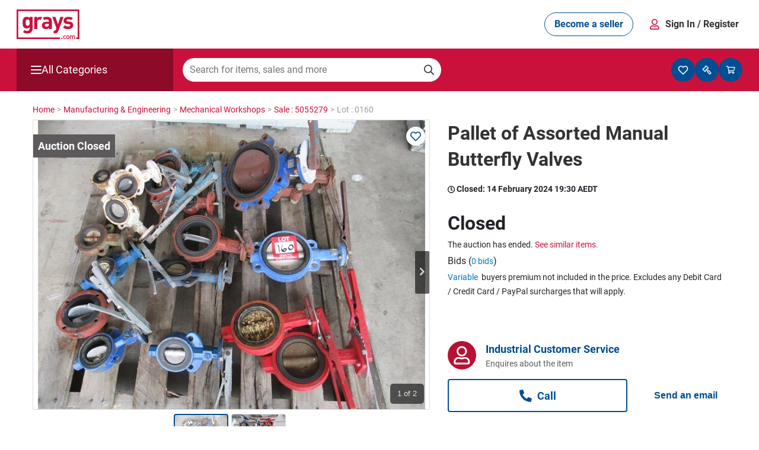

--- FILE ---
content_type: text/html; charset=utf-8
request_url: https://www.grays.com/lot/0160-5055279/mechanical-workshops/pallet-of-assorted-manual-butterfly-valves?tab=Sale%20Info
body_size: 41213
content:
<!DOCTYPE html PUBLIC "-//W3C//DTD XHTML 1.1//EN" "http://www.w3.org/TR/xhtml11/DTD/xhtml11.dtd">
<html xmlns="http://www.w3.org/1999/xhtml" xmlns:fb="http://www.facebook.com/2008/fbml" xml:lang="en" dir="ltr">
<head><meta content="text/html; charset=utf-8" http-equiv="Content-Type" /><meta http-equiv="X-UA-Compatible" content="IE=edge" /><meta name="viewport" content="width=device-width" /><meta name="google-play-app" content="app-id=com.au.graysonline&amp;hl=en" /><meta name="apple-itunes-app" content="app-id=1017268690" /><meta name="facebook-domain-verification" content="wpc62ns0zr9g39sd4jn2uv6ow82drg" /><link href="https://res3.grays.com/app_themes/Murray_0_0_1_52813/styles.css" rel="stylesheet" type="text/css" />
<meta http-equiv="refresh" content="300" />
<meta property="og:image" content="https://res2.grays.com/handlers/imagehandler.ashx?t=sh&id=40266440&s=d&index=0&ts=638417673230000000" />
<title>
	Pallet of Assorted Manual Butterfly Valves Auction &#40;0160-5055279&#41; &#124; Grays Australia
</title>
<link rel="search" type="application/searchdescription+xml" title="Grays Search" href="https://www.grays.com/search" />
    <link rel="canonical" href="https://www.grays.com/lot/0160-5055279/mechanical-workshops/pallet-of-assorted-manual-butterfly-valves" />

<script type="text/javascript">
    //<![CDATA[
    var s_envirRsid = 'grays-prd';
    //]]>
</script>
    <script type="text/javascript" src="/Scripts/Libraries/jquery-3.4.1.js"></script>
    <script src="https://cdn.jsdelivr.net/npm/algoliasearch@4.5.1/dist/algoliasearch-lite.umd.js"></script>
    <link href="https://res0.grays.com/favicon.ico" rel="shortcut icon" type="image/x-icon" /></head>
<body class="no-js graysonline-site">

    <script type="text/javascript">//<![CDATA[
        document.getElementsByTagName("body")[0].className = "js graysonline-site";
    //]]></script>
    <a id="pageTopWine" name="pageTopWine"></a>
    
    <!--[if IE 9]><div class="ie9_css"><![endif]-->
    <!--[if IE 8]><div class="ie8_css"><![endif]-->
    <!--[if IE 7]><div class="ie7_css"><![endif]-->
    
    <div id="pageContainer" class="relative graysonline-product-page product-lot-page fullwidthcontainer">


         
              <div id="pageTopHeaderBar" class="full-width hidden"></div>
        

        
               <div id="pageTopHeaderBar" class="full-width hideOnLargeScreen react-header"></div>
              <div id="pageTopHeaderCategory" class="full-width hideOnLargeScreen react-header"></div>
        

        <div id="pageHeaderBar" class="full-width hideOnSmallScreen"></div>
        <div id="pageHeader" class="relative">
            

<script type="text/javascript" src=https://res0.grays.com/Scripts/Murray_0_0_1_52813/grays-frontend/components.js></script>
<script type="text/javascript" src=https://res3.grays.com/Scripts/Murray_0_0_1_52813/grays-frontend/pages.js></script>

<style data-styled="true" data-styled-version="5.3.3">.fitONB{display:-webkit-box;display:-webkit-flex;display:-ms-flexbox;display:flex;white-space:nowrap;-webkit-align-items:center;-webkit-box-align:center;-ms-flex-align:center;align-items:center;gap:0.25rem;}/*!sc*/
data-styled.g11[id="sc-jrQzAO"]{content:"fitONB,"}/*!sc*/
.fjHtKb{display:-webkit-box;display:-webkit-flex;display:-ms-flexbox;display:flex;-webkit-box-pack:center;-webkit-justify-content:center;-ms-flex-pack:center;justify-content:center;-webkit-align-items:center;-webkit-box-align:center;-ms-flex-align:center;align-items:center;cursor:pointer;border-radius:25px;border:none;text-align:center;-webkit-letter-spacing:0;-moz-letter-spacing:0;-ms-letter-spacing:0;letter-spacing:0;font-size:16px;line-height:18px;min-height:40px;padding:10px 16px;font-family:Roboto;font-weight:700;word-wrap:nowrap;height:40px;min-width:-webkit-fit-content;min-width:-moz-fit-content;min-width:fit-content;-webkit-transition:color 200ms ease-in,background-color 200ms ease-in, border-color 200ms ease-in,fill 200ms ease-in;transition:color 200ms ease-in,background-color 200ms ease-in, border-color 200ms ease-in,fill 200ms ease-in;}/*!sc*/
.fjHtKb:hover{-webkit-text-decoration:none;text-decoration:none;}/*!sc*/
.fjHtKb:active,.fjHtKb:focus,.fjHtKb:focus-visible{outline:none;}/*!sc*/
.fjHtKb:disabled{opacity:0.64;cursor:auto;pointer-events:none;}/*!sc*/
data-styled.g12[id="sc-kDTinF"]{content:"fjHtKb,"}/*!sc*/
.ujsug{display:inline-block;border-radius:4px;width:-webkit-fit-content;width:-moz-fit-content;width:fit-content;}/*!sc*/
data-styled.g13[id="sc-iqseJM"]{content:"ujsug,"}/*!sc*/
.cSiDRF{color:#004E93;background:#FFFFFF;border:1px solid #004E93;fill:#004E93;}/*!sc*/
.cSiDRF:hover{color:#FFFFFF;background-color:#003E75;fill:#FFFFFF;}/*!sc*/
.cSiDRF:active{color:#FFFFFF;background-color:#003666;fill:#FFFFFF;}/*!sc*/
data-styled.g17[id="sc-ksdxgE"]{content:"cSiDRF,"}/*!sc*/
.chULIO{display:-webkit-box;display:-webkit-flex;display:-ms-flexbox;display:flex;-webkit-align-items:center;-webkit-box-align:center;-ms-flex-align:center;align-items:center;-webkit-box-pack:justify;-webkit-justify-content:space-between;-ms-flex-pack:justify;justify-content:space-between;padding:1rem;}/*!sc*/
@media screen and (min-width:48.0625em){.chULIO{padding:1rem 1.5rem;}}/*!sc*/
data-styled.g391[id="sc-jLVpRp"]{content:"chULIO,"}/*!sc*/
.drCjYz{display:-webkit-box;display:-webkit-flex;display:-ms-flexbox;display:flex;-webkit-align-items:center;-webkit-box-align:center;-ms-flex-align:center;align-items:center;-webkit-box-pack:center;-webkit-justify-content:center;-ms-flex-pack:center;justify-content:center;}/*!sc*/
data-styled.g392[id="sc-dZpvmy"]{content:"drCjYz,"}/*!sc*/
.bxuKOQ{margin:0 auto;padding:0 1rem;}/*!sc*/
@media screen and (min-width:48.0625em){.bxuKOQ{padding:1rem 1.5rem;max-width:calc(1320px - 2 * 1.5rem);}}/*!sc*/
data-styled.g468[id="sc-gCEpsI"]{content:"bxuKOQ,"}/*!sc*/
.lhqecA{display:-webkit-box;display:-webkit-flex;display:-ms-flexbox;display:flex;-webkit-flex-direction:column;-ms-flex-direction:column;flex-direction:column;-webkit-align-items:center;-webkit-box-align:center;-ms-flex-align:center;align-items:center;gap:0.05rem;}/*!sc*/
@media screen and (min-width:48.0625em){.lhqecA{-webkit-flex-direction:row;-ms-flex-direction:row;flex-direction:row;-webkit-align-items:center;-webkit-box-align:center;-ms-flex-align:center;align-items:center;gap:0.75rem;}}/*!sc*/
data-styled.g471[id="sc-iiCSmI"]{content:"lhqecA,"}/*!sc*/
.cAcINe{display:none;}/*!sc*/
@media screen and (min-width:48.0625em){.cAcINe{display:inline-block;}}/*!sc*/
data-styled.g472[id="sc-kOyqGX"]{content:"cAcINe,"}/*!sc*/
.jIOPHE.jIOPHE{display:none;}/*!sc*/
@media screen and (min-width:48.0625em){.jIOPHE.jIOPHE{display:inline-block;margin-right:1.5rem;font-size:16px;}}/*!sc*/
data-styled.g473[id="sc-gWaPwi"]{content:"jIOPHE,"}/*!sc*/
.ipJHCu{border:none;background:none;font-family:Roboto;gap:0.75rem;font-weight:700;color:#333132;cursor:pointer;padding:1px 6px;}/*!sc*/
data-styled.g474[id="sc-cVEUmN"]{content:"ipJHCu,"}/*!sc*/
.eQNLU{position:relative;z-index:10;top:35px;}/*!sc*/
@media screen and (min-width:48.0625em){.eQNLU{top:41px;}}/*!sc*/
data-styled.g476[id="sc-bJcRwn"]{content:"eQNLU,"}/*!sc*/
</style><div id="react-header" style="z-index:999;position:relative;margin-bottom:16px"><div style="position:relative;z-index:10" id="modal-root"></div><div style="position:relative;z-index:5;top:157px" id="search-box-modal-root"></div><div class="sc-jLVpRp chULIO sc-gCEpsI bxuKOQ"><div> <!-- --> </div><a><svg viewBox="0 0 68 32" xmlns="http://www.w3.org/2000/svg" fill="#CA113C" width="106"><path d="M55.417 28.014c.53 0 .914.2 1.168.46.368.384.46.876.46 1.529 0 .66-.092 1.152-.46 1.536-.254.261-.638.461-1.168.461-.53 0-.907-.2-1.16-.461-.369-.384-.46-.875-.46-1.536 0-.653.091-1.145.46-1.529.253-.26.63-.46 1.16-.46zm-3.241 0c.537 0 .914.153 1.283.545l-.538.522c-.245-.269-.438-.368-.745-.368-.3 0-.553.122-.722.345-.169.215-.23.491-.23.945 0 .453.061.737.23.952.169.223.422.346.722.346.307 0 .5-.1.745-.369l.538.515c-.369.392-.746.553-1.283.553-.876 0-1.736-.538-1.736-1.997 0-1.46.86-1.99 1.736-1.99zM67.829 0v32h-3.35v-1.735h1.615V1.735H1.734v28.53H46.94V32H0V0h67.829zM49.62 30.67v1.284h-1.357V30.67h1.357zm12.164-2.657c.399 0 .753.131.983.353.3.293.414.661.414 1.1v2.488h-.783V29.58c0-.607-.345-.868-.784-.868-.422 0-.806.268-.806.83v2.41h-.783v-2.372c0-.607-.346-.868-.784-.868-.437 0-.806.268-.806.868v2.373h-.783v-3.895h.768v.392a1.41 1.41 0 011.037-.438c.483 0 .86.192 1.106.57.314-.385.706-.57 1.22-.57zm-6.367.7a.775.775 0 00-.569.222c-.238.239-.268.646-.268 1.068 0 .422.03.83.268 1.067a.78.78 0 00.569.231.8.8 0 00.576-.23c.238-.239.268-.646.268-1.068 0-.422-.03-.83-.268-1.068a.793.793 0 00-.576-.222zM11.022 7.92c1.37 0 2.267.373 3.164 1.37V8.07h3.139v12.508c0 3.115-2.217 5.382-5.706 5.382-1.993 0-3.363-.398-4.709-1.694l2.02-2.043c.72.697 1.444.996 2.54.996 1.943 0 2.616-1.37 2.616-2.69v-1.32c-.847.945-1.818 1.294-3.09 1.294-1.27 0-2.367-.423-3.089-1.145-1.22-1.221-1.32-2.891-1.32-5.159 0-2.267.1-3.91 1.32-5.133.722-.721 1.843-1.145 3.115-1.145zm31.017.149l2.693 8.023 2.59-8.023h3.413L45.18 23.144c-.274.722-.573 1.27-.972 1.67-.747.747-1.719.996-2.79.996h-1.271v-2.915h.749c.92 0 1.295-.224 1.618-1.171l.548-1.595-4.435-12.06h3.413zm13.846-.15c2.018 0 3.713.35 4.959 1.52l-1.993 2.019c-.748-.673-1.894-.872-3.015-.872-1.296 0-1.844.598-1.844 1.246 0 .473.2 1.021 1.345 1.12l2.043.2c2.567.25 3.863 1.62 3.863 3.811 0 2.867-2.443 4.237-5.507 4.237-2.043 0-3.887-.224-5.531-1.87l2.118-2.117c1.071 1.073 2.466 1.221 3.462 1.221 1.122 0 2.294-.373 2.294-1.345 0-.648-.35-1.096-1.372-1.196l-2.043-.2c-2.341-.223-3.786-1.245-3.786-3.637 0-2.691 2.367-4.136 5.007-4.136zm-23.315.002c3.638 0 5.533 1.545 5.533 4.586v8.549h-3.165v-1.122c-.873.872-1.695 1.246-3.19 1.246-1.47 0-2.543-.374-3.315-1.147-.698-.722-1.072-1.77-1.072-2.916 0-2.068 1.421-3.763 4.437-3.763h3.065v-.648c0-1.42-.698-2.043-2.417-2.043-1.137 0-1.714.25-2.317.88L28.487 9.13c1.084-.924 2.256-1.21 4.083-1.21zm-6.99 0c.824 0 1.49.137 2.102.477l-1.742 2.968c-.399-.341-.802-.529-1.456-.529-.997 0-2.094.748-2.094 2.393v7.825h-3.24V8.07h3.166v1.247c.623-.748 1.868-1.396 3.264-1.396zm9.283 7.651h-2.567c-1.172 0-1.82.549-1.82 1.471 0 .897.599 1.495 1.87 1.495.897 0 1.47-.075 2.043-.623.35-.324.474-.847.474-1.645v-.698zm-22.92-4.737c-1.918 0-2.117 1.645-2.117 3.363 0 1.72.2 3.389 2.118 3.389s2.142-1.67 2.142-3.389c0-1.718-.224-3.363-2.142-3.363z"></path></svg></a><div class="sc-dZpvmy drCjYz"><div class="sc-iqseJM ujsug"><button class="sc-kDTinF sc-ksdxgE fjHtKb cSiDRF sc-gWaPwi jIOPHE"><div class="sc-jrQzAO fitONB">Become a seller</div></button></div><div class="sc-iiCSmI lhqecA"><svg viewBox="0 0 24 24" xmlns="http://www.w3.org/2000/svg" fill="#CA113C" width="24"><path d="M11.875 13.125a5.064 5.064 0 005.062-5.063A5.064 5.064 0 0011.875 3a5.064 5.064 0 00-5.063 5.062 5.064 5.064 0 005.063 5.063zm0-1.688A3.38 3.38 0 018.5 8.062a3.38 3.38 0 013.375-3.375 3.38 3.38 0 013.375 3.375 3.38 3.38 0 01-3.375 3.375zM18.062 21c.932 0 1.688-.756 1.688-1.688v-.9a4.726 4.726 0 00-4.725-4.725c-1.009 0-1.494.563-3.15.563s-2.138-.563-3.15-.563A4.726 4.726 0 004 18.412v.9C4 20.244 4.756 21 5.687 21h12.375zm0-1.688H5.687v-.9a3.043 3.043 0 013.038-3.037c.513 0 1.346.562 3.15.562 1.818 0 2.633-.562 3.15-.562a3.043 3.043 0 013.037 3.037v.9z"></path></svg><span><button class="sc-cVEUmN ipJHCu">Sign In<!-- --> <span class="sc-kOyqGX cAcINe">/ Register</span></button></span></div><div id="account-dropdown-root" class="sc-bJcRwn eQNLU"></div></div></div><div style="position:relative;z-index:1" id="mini-modal-root"></div></div>
    <script>
            document.addEventListener('DOMContentLoaded', () => {
                GraysFE.header.hydrateHeader();
            });
        </script>
    <script data-for="modal" src="https://stackpath.bootstrapcdn.com/bootstrap/4.5.2/js/bootstrap.min.js" integrity="sha384-B4gt1jrGC7Jh4AgTPSdUtOBvfO8shuf57BaghqFfPlYxofvL8/KUEfYiJOMMV+rV" crossorigin="anonymous"></script>
    <script type="text/javascript" src=https://res0.grays.com/Scripts/Murray_0_0_1_52813/BuyerRegistrationModals.js></script>
    <script type="text/javascript" src=https://res1.grays.com/Scripts/Murray_0_0_1_52813/grays-frontend/header.js></script>




        </div>
        <div id="algolia-mobile-search"></div>
        <div id="pageMain">
            <div id="outbid-messages-wrapper">
                <div id="outbid-messages" class="hideOnSmallScreen hidden">
                    <div id="outbid-lots-toggle"><a href="javascript:;" class="Notification-outbid-manual"><span class="outbids-toggle-icon"></span><span class="outbids-total"></span>You've Been Outbid <span class="hidden grayswine-outbids">(<span class="outbids-total"></span>)</span><span class="outbid-toggle-arrow"></span></a></div>
                    <div id="outbid-lot-items">
                        <div class="outbid-lots-header">
                            <div class="outbid-lot-name">Product Description</div>
                            <div class="outbid-lot-price">Current Winning Bid</div>
                            <div class="outbid-lot-time">Time Left</div>
                            <div class="outbid-lot-bid-now"></div>
                            <div class="outbid-lot-close"></div>
                        </div>
                    </div>
                    <div id="outbid-items-view-all"><a href="/mygrays/auctions/biddingon.aspx" title="View all outbids" class="Notification-outbid-view-all">VIEW ALL OUTBIDS</a></div>
                    <div id="outbid-items-footer">You've been outbid on <span class="outbids-total"></span>lot(s)</div>
                </div>
            </div>
            <div id="pageContent" class="react-header" >
                
                
                    
<div class="bread-crumbs ">
    <div itemscope itemtype="https://schema.org/BreadcrumbList"><a itemprop="url" href="https://www.grays.com/"><span itemprop="title">Home </span></a></div><span class="sep"> > </span><div itemscope itemtype="https://schema.org/BreadcrumbList"><a itemprop="url" href="https://www.grays.com/search/manufacturing-and-engineering"><span itemprop="title">Manufacturing&#32;&#38;&#32;Engineering </span></a></div><span class="sep"> > </span><div itemscope itemtype="https://schema.org/BreadcrumbList"><a itemprop="url" href="https://www.grays.com/search/manufacturing-and-engineering/mechanical-workshops"><span itemprop="title">Mechanical&#32;Workshops </span></a></div><span class="sep"> > </span><div itemscope itemtype="https://schema.org/BreadcrumbList"><a itemprop="url" href="https://www.grays.com/sale/5055279/mechanical-workshops/packaging-food-processing-manufacturing-industrial-p-e"><span itemprop="title">Sale&#32;&#58;&#32;5055279 </span></a></div><span class="sep"> > </span><div itemscope itemtype="https://schema.org/BreadcrumbList">Lot&#32;&#58;&#32;0160 </div><span class="sep"></span>
</div>
                
                
                 
    <div class="longtail-tile">
        
    </div>
    
<input type="hidden" id="refreshRate" value="60000" />
<input type="hidden" id="saleId" value="5055279" />
<input type="hidden" id="BidPriceValidationEnabled" value="True" />
<input type="hidden" id="BidPriceOverLimitAmount" value="10000" />
<input type="hidden" id="BidPriceOverLimitPercent" value="200" />
<input type="hidden" id="RestrictedCountries" value="" />
<script type="text/javascript">

    $(document).ready(function () {
        if (GRAYS.lotCustomProperties) {
            
        }
    });
</script>

<div class="sellable-item lot relative">
    


<script>
    function post_to_url(path, params, method) {
        method = method || "post";
        var form = document.createElement("form");
        form.setAttribute("method", method);
        form.setAttribute("action", path);
        form.setAttribute("target", "_blank");
        for (var key in params) {
            if (params.hasOwnProperty(key)) {
                var hiddenField = document.createElement("input");
                hiddenField.setAttribute("type", "hidden");
                hiddenField.setAttribute("name", key);
                hiddenField.setAttribute("value", params[key]);
                form.appendChild(hiddenField);
            }
        }
        document.body.appendChild(form);
        form.submit();
        return false;
    }
</script>


<link href="/App_Themes/Murray/bootstrap-4.4.1/bootstrap.min.css" rel="stylesheet" />

<input type="hidden" id="lotId" value="21874858">


<div class="d-xl-flex">
    <div class="adHolder leftAd">
        <div class="leftAdBanner">
            
        </div>
    </div>

    <div class="large-width-container" id="lotContainer">

        <input type="hidden" id="enableUnitMeasureBidding" value="False">
        <input type="hidden" id="failedMinBidPriceMessage" value="Enter $[minBidPrice] or more">
        <input type="hidden" id="failedIncrementMinBidPriceMessage" value="Increase your bid to $[previousBid]">
        <input type="hidden" id="failedBidMessage" value="Enter an amount higher than the current bid">
        <input type="hidden" id="failedIncrementStepMessage" value="Increase your bid to $[nextBid] or decrease to $[previousBid]">
        <input type="hidden" id="failedMaxBidPriceMessage" value="Your bid exceeds the maximum bid threshold, enter ${0} or less to place a bid">
        <input type="hidden" id="AllowedMaxBidAmount" value="49999.0000" />
        <input type="hidden" id="showCarHistoryReport" value="False" />

        <div class="row">
            <div class="col-md-7 col-12 position-relative"> 
                <div id="slider-lot" class="flexslider topSlider flex-loading">
                    <div class="dynamic-watch-action position-absolute" visible="False">
                                <a href="/api/LoginStatus/SetLotWatch?lotId=21874858&watch=true&loturl=https://www.grays.com/lot/0160-5055279/mechanical-workshops/pallet-of-assorted-manual-butterfly-valves" id="btnWatch" title="Watch">
                                    <i class="far fa-heart" aria-hidden="true"></i></a>
                                <a href="/api/LoginStatus/SetLotWatch?lotId=21874858&watch=false&loturl=https://www.grays.com/lot/0160-5055279/mechanical-workshops/pallet-of-assorted-manual-butterfly-valves" id="btnUnwatch" class="d-none" title="Stop Watching">
                                    <i class="fas fa-heart" aria-hidden="true"></i></a>
                            </div>
                    <div>
                        

<div class="item-gallery">
    
    
    
            <ul class="slides">
                
                        
                        <li>
                            <div class="dvRibbon">                               
                                
                                        <a href="https://res3.grays.com/handlers/imagehandler.ashx?t=sh&id=40266440&s=fl&index=0&ts=638417673230000000">
                                            <div class="statusBadges auctionClosed"></div>                                            
                                            <img title="Pallet of Assorted Manual Butterfly Valves" class="lazyload" data-origin="https://res3.grays.com/handlers/imagehandler.ashx?t=sh&amp;id=40266440&amp;s=fl&amp;index=0&amp;ts=638417673230000000" src="" alt="Pallet of Assorted Manual Butterfly Valves" style="border-width:0px;" />
                                            <span style="display: none"></span>
                                        </a>
                                
                                
                            </div>
                        </li>
                        
                    
                        
                        <li>
                            <div class="dvRibbon">                               
                                
                                        <a href="https://res2.grays.com/handlers/imagehandler.ashx?t=sh&id=40266439&s=fl&index=0&ts=638417673220000000">
                                            <div class="statusBadges auctionClosed"></div>                                            
                                            <img title="Pallet of Assorted Manual Butterfly Valves" class="lazyload" data-origin="https://res2.grays.com/handlers/imagehandler.ashx?t=sh&amp;id=40266439&amp;s=fl&amp;index=0&amp;ts=638417673220000000" src="" alt="Pallet of Assorted Manual Butterfly Valves" style="border-width:0px;" />
                                            <span style="display: none"></span>
                                        </a>
                                
                                
                            </div>
                        </li>
                        
                    
            </ul>

        
</div>



                    </div>

                    <div class="flex-carousel-overlay-container">
                        
                        <div id="spinIcon" class="flex-spinIcon d-none">
                            
<svg xmlns="http://www.w3.org/2000/svg" viewBox="0 0 25 18" fill="var(--white)" height="24" width="24">
  <path d="M12.5 9.8c-.5 0-12 0-12 3.1 0 2.4 7 2.9 10 3l-1 1c-.3.3-.3.7 0 .9.3.3.7.3.9 0l1.9-1.9c.3-.3.3-.7 0-1-.5-.6-1.2-1.5-1.7-2-.2-.3-.7-.3-.9-.1-.3.2-.3.7-.1.9l.7.8c-4.2-.2-6.9-.8-7.9-1.3-.3-.2-.3-.6 0-.7 1.3-.6 4.8-1.4 10.1-1.4s8.8.7 10.1 1.4c.3.2.3.6 0 .7-1.1.5-4 1.2-8.5 1.3-.4 0-.7.3-.6.7 0 .4.3.7.7.6 2.8-.1 10.4-.6 10.4-3-.1-3-11.6-3-12.1-3zM2.3 8.7V7.4h.1c.8.4 1.4.6 2 .6.5 0 .9-.1 1.1-.3.3-.2.5-.5.5-.9 0-.3-.1-.5-.3-.7-.3-.2-.7-.3-1.4-.3h-.4v-1h.4c1 0 1.5-.3 1.5-.9 0-.3-.1-.5-.3-.6-.2-.2-.5-.3-.9-.3-.6 0-1.2.2-1.9.6h-.2V2.3c.8-.3 1.5-.4 2.3-.4.9 0 1.5.2 1.9.5.4.3.7.7.7 1.2 0 .4-.1.7-.4 1-.2.3-.6.5-1 .6v.1c.5.1.8.3 1.1.5.3.3.4.6.4 1.1 0 .7-.3 1.2-.8 1.6s-1.2.6-2 .6c-.9 0-1.7-.1-2.4-.4zM13.5 2v1.2h-.1C13 3 12.7 3 12.3 3c-1.3 0-2 .7-2.1 2 .6-.4 1.2-.5 1.6-.5.7 0 1.2.2 1.6.6.4.4.6.9.6 1.6 0 .7-.2 1.3-.7 1.8-.5.5-1.1.7-1.9.7-.9 0-1.6-.3-2.1-.8-.4-.7-.7-1.5-.7-2.5 0-1.3.3-2.3.9-3 .6-.7 1.5-1 2.7-1 .6 0 .9 0 1.3.1zm-3.3 3.7v.4c0 1.3.4 1.9 1.3 1.9.3 0 .6-.1.8-.4.2-.2.3-.6.3-1 0-.8-.4-1.3-1.3-1.3-.4.1-.8.2-1.1.4zM17.7 9.1c-.9 0-1.6-.3-2.1-.9-.4-.6-.7-1.5-.7-2.8 0-1.3.2-2.2.7-2.7.4-.6 1.1-.9 2.1-.9.9 0 1.6.3 2.1.9.4.6.7 1.5.7 2.7 0 1.3-.2 2.2-.7 2.8-.5.6-1.2.9-2.1.9zm0-6.1c-.4 0-.7.2-.9.6-.2.4-.3 1-.3 1.9 0 .9.1 1.5.3 1.9.2.4.5.6.9.6s.7-.2.9-.6c.2-.4.3-1.1.3-1.9 0-.9-.1-1.5-.3-1.9-.2-.4-.5-.6-.9-.6z"/>
  <circle cx="21.9" cy="1.9" r="1.5"/>
</svg>

                        </div>

                        

                        <div class="flex-totalslides">
                            <span class="current-slide mr-1">1</span>
                            <span class="total-slides"></span>
                        </div>
                    </div>
                </div>
                <div id="carousel-lot" class="flexslider d-md-block d-none">
                    

<div class="item-gallery">
    
    
    
            <ul class="slides">
                
                        
                        <li>
                            <div class="dvRibbon">                               
                                
                                        <a href="https://res2.grays.com/handlers/imagehandler.ashx?t=sh&id=40266440&s=we&index=0&ts=638417673230000000">
                                            <img title="Pallet of Assorted Manual Butterfly Valves" class="lazyload" data-origin="https://res2.grays.com/handlers/imagehandler.ashx?t=sh&amp;id=40266440&amp;s=we&amp;index=0&amp;ts=638417673230000000" src="" alt="Pallet of Assorted Manual Butterfly Valves" style="border-width:0px;" />
                                            <span style="display: none"></span>
                                        </a>
                                
                                
                            </div>
                        </li>
                        
                    
                        
                        <li>
                            <div class="dvRibbon">                               
                                
                                        <a href="https://res3.grays.com/handlers/imagehandler.ashx?t=sh&id=40266439&s=we&index=0&ts=638417673220000000">
                                            <img title="Pallet of Assorted Manual Butterfly Valves" class="lazyload" data-origin="https://res3.grays.com/handlers/imagehandler.ashx?t=sh&amp;id=40266439&amp;s=we&amp;index=0&amp;ts=638417673220000000" src="" alt="Pallet of Assorted Manual Butterfly Valves" style="border-width:0px;" />
                                            <span style="display: none"></span>
                                        </a>
                                
                                
                            </div>
                        </li>
                        
                    
            </ul>

        
</div>



                </div>

                <div class="dvViewsWatch">
                    <div class="lot-clock">
                        
                            <i class="fas fa-tag"></i>
                            <div class="lot-added-service-tile">
                                
                            </div>
                        
                        
                    </div>

                    <div class="lot-clock d-lg-inline d-none">
                        <div class="lotPage-visits">
                            <div class="total-visit-counter-container d-none">
                                
  <svg xmlns="http://www.w3.org/2000/svg" viewBox="0 3 19 19" fill="var(--taupe)" height="18" width="22">
   <g stroke="none" stroke-width="1" fill="var(--taupe)" fill-rule="evenodd">
        <path d="M12,18.0000407 C15.8415658,18.0000407 19.1975342,15.7612941 20.8912655,12.4559545 C20.9512938,12.3372407 21,12.1328943 21,11.9998678 C21,11.8668412 20.9512938,11.6624948 20.8912655,11.543781 C19.1965881,8.2371902 15.8415658,6 12,6 C8.15843424,6 4.80246583,8.2387466 3.1087345,11.5440862 C3.04870622,11.6628 3,11.8671464 3,12.0001729 C3,12.1331995 3.04870622,12.3375459 3.1087345,12.4562597 C4.80341188,15.7628505 8.15843424,18.0000407 12,18.0000407 Z M12,16.5000356 C8.91716484,16.5000356 6.09092235,14.7812798 4.56467205,12.0000203 C6.09092235,9.21876091 8.91685966,7.50000509 12,7.50000509 C15.0831403,7.50000509 17.9090777,9.21876091 19.4353279,12.0000203 C17.9093828,14.7812798 15.0831403,16.5000356 12,16.5000356 Z M12.0105286,15.4819047 C13.9375371,15.4819047 15.5014767,13.9179346 15.5014767,11.9909566 C15.5014767,10.0639481 13.9375371,8.49997796 12.0105286,8.49997796 L12,8.49997796 L12,8.49997796 C11.7243338,8.50431147 11.2869849,8.57431903 11.0237394,8.65625901 C11.1469087,8.87284299 11.2482579,9.25086552 11.2499975,9.50001187 C11.2499975,10.4660186 10.4659982,11.2500178 9.49999152,11.2500178 C9.25084517,11.2482783 8.87282265,11.1469291 8.65623866,11.0237597 C8.58079895,11.2853878 8.51958048,11.7186778 8.51958048,11.9909566 C8.51958048,13.9179346 10.0835201,15.4819047 12.0105286,15.4819047 Z" />
    </g>
</svg>

                                <div class="total-visit-counter clear">0 views</div>
                            </div>
                            <div class="total-watching-counter-container d-none">
                                
  <svg xmlns="http://www.w3.org/2000/svg" viewBox="-12 2 21 21" fill="var(--taupe)" height="16" width="35">
   <g stroke="none" stroke-width="1" fill="var(--taupe)" fill-rule="evenodd">
        <path d="M12.8830689,20.122053 L20.4415178,12.3175227 C22.6407249,10.0480502 22.5117906,6.29030208 20.0587202,4.19656932 C17.9181439,2.37241605 14.7346111,2.70051187 12.7698127,4.72783203 L12.0002885,5.52077795 L11.2307644,4.72783203 C9.26985687,2.70051187 6.08243321,2.37241605 3.94185687,4.19656932 C1.48878651,6.29030208 1.35985221,10.0480502 3.55513027,12.3175227 L11.1135792,20.122053 C11.6018511,20.6259648 12.394797,20.6259648 12.8830689,20.122053 Z" />
    </g>
</svg>

                                <div class="total-visit-counter clear">0 watching</div>
                            </div>
                        </div>
                    </div>
                </div>

                

                

<div class="clear addedServicesMarketing">
    

<div class="marketing" id="LotPageAddedServices"><style>
/* Added Services */

.added-services {
    background-color: var(--darkSolid8);
    padding: 15px 20px;
}

    .added-services .warranty-not-available {
        display: none;
    }

    .added-services .col-sm-6 {
        border-right: 1px solid #DDD;
    }

        .added-services .col-sm-6:last-child {
            border: none;
        }

    .added-services .col-sm-4 {
        border-right: 1px solid #DDD;
    }

        .added-services .col-sm-4:last-child {
            border: none;
        }

@media only screen and (max-width: 576px) {

    .added-services .col-sm-6,
    .added-services .col-sm-4 {
        border: none;
        display: flex;
        margin: 5px 0;
    }

        .added-services .col-sm-6:first-child div:first-child {
            width: 74%;
        }

        .added-services .col-sm-6:first-child div:last-child {
            width: 26%;
            display: flex;
            justify-content: flex-end;
        }

        .added-services .col-sm-6:last-child div:first-child {
            width: 60%;
        }

        .added-services .col-sm-6:last-child div:last-child {
            width: 40%;
            display: flex;
            justify-content: flex-end;
        }

    .added-services .col-sm-4 div:first-child {
        width: 58%;
    }

        .added-services .col-sm-4 div:last-child {
            width: 42%;
            display: flex;
            justify-content: flex-end;
        }
</style>

<!-- Added Services -->

 <div class="disclaimer-text">
 <p class="dls-text-small mt-3"><strong>Important information about the sale of this item/s. </strong>Sale of this item/s in an auction context is on an “as is, where is” basis. Where available, a full inspection of the item/s prior to bidding is highly recommended.</p>

<p class="dls-text-small">
The description is a guide only. Grays does not test the item/s or test their inclusion/s. As a result, there may be other damage or issues which have not been identified in the description or photographs. Grays does not make any warranties as to the operation of any feature or inclusion referred to in this description.</p>
 </div>
 </div>

</div>

<!-- Lot Overview -->
<div class="row lot-overview">
    <!-- Section Title -->
    <div class="col-12 px-0 px-sm-2">
        <h3 class="dls-heading-5">Overview</h3>
    </div>
    <div class="col-12 col-sm-12 px-0 px-sm-2 dls-text-medium">
        <table class="tblLots tblAltRowColor w-100">
            
            <tr>
                <td>Condition</td>
                <td>
                    <a class="DynamicLotInfoLinks" href="http://www.grays.com/content.aspx?block=Shopping-With-Grays#shopgrays6" rel="PopUp" title="Learn more about Condition" style="display:inline;">Used</a>
                </td>
            </tr>
            <tr>
                <td>
                    GST:
                </td>
                <td>
                    Exclusive
                     <span class="GSTNoteSummary">&#40;see below note&#41;</span>
                </td>
            </tr>
                
                
                    <tr>
                        <td>Buyers premium</td>
                        <td>


<div class="buyers-premium-content relative">

    <div class="header"><dt class="d-none">Buyers premium</dt> <dd><a href="javascript:void(0);" id="lnkPremium" class="buyers-premium-open-react">
        Variable
    </a></dd></div>
    
            <div class="body">
                <div class="form">
                    <table cellspacing="0" class="buyers-premium-data">
                    <tr>
                        <th>Final Bid Price</th>
                        <th>Buyers Premium</th>
                    </tr>
        
                    <tr>
                        <td>$0 - $5,000</td>
                        <td>25%</td>
                    </tr>
        
                    <tr>
                        <td>$5,001 - $15,000</td>
                        <td>16.5%</td>
                    </tr>
        
                    <tr>
                        <td>$15,001 - $25,000</td>
                        <td>12%</td>
                    </tr>
        
                    <tr>
                        <td>$25,001+</td>
                        <td>9%</td>
                    </tr>
        
                    </table>
                    <p class="buyers-premium-more"><a id="ctl00_content_LotControl_ctl01_ctl10_AdditionalChargesBpTableControl_DisplayRowsRepeater_ctl05_WhatsThisLink1_HelpLink" title="Learn more about Buyers Premium" rel="PopUp" href="/content.aspx?block=Shopping-With-Grays#shopgrays3" style="display:inline;">Learn more</a>
</p>
                </div>
                <div class="footer">
                    <input class="buyers-premium-close" type="button" value="Close" />
                </div>
            </div>
         

    <div class="modal-backdrop fade show" id="bpTablebg" style="display: none"></div>
    <div class="modal fade show" id="buyersPremiumModal" tabindex="-1" role="dialog" data-keyboard="false" data-backdrop="static" style="display: none; overflow-x:hidden;">
        <div class="modal-dialog modal-dialog-centered default-modal-container" style="max-width:454px" id="buyersPremiumModalContent">
            <div class="modal-content" id="buyersPremiumModalWrapper">
                <div class="modal-header" id="buyersPremiumModalHeader" style="border:unset; padding-bottom: unset">
                    <h5 style="color: rgb(0,78,147); margin: 0px 0.5rem 1.5rem 0px; font-weight:bold; height:1.5rem; font-family: Roboto; font-size:1.25rem ">BUYERS PREMIUM</h5>
                    <button type="button" class="close" data-dismiss="modal" aria-label="Close" id="closeBPTableBtn"><span aria-hidden="true">×</span></button>
                </div>
                <div class="modal-body" style="padding: 0 1rem 1rem 1rem" id="buyersPremiumModalBody"></div>
            </div>
        </div>
    </div>

</div>

<script>
$(document).ready(function () {
    const BPmodalProps = {
        Component: GraysFE.components.BuyersPremiumTable,
        props: {
            data: [{"label":"Final Bid Price","description":null,"value":"Buyers Premium","subValue":null,"isOptional":false,"isSelected":false,"selectedValueId":null,"styleType":null,"tooltip":null,"action":null},{"label":"$0 - $5,000","description":null,"value":"25%","subValue":null,"isOptional":false,"isSelected":false,"selectedValueId":null,"styleType":"Bold","tooltip":null,"action":null},{"label":"$5,001 - $15,000","description":null,"value":"16.5%","subValue":null,"isOptional":false,"isSelected":false,"selectedValueId":null,"styleType":"Bold","tooltip":null,"action":null},{"label":"$15,001 - $25,000","description":null,"value":"12%","subValue":null,"isOptional":false,"isSelected":false,"selectedValueId":null,"styleType":"Bold","tooltip":null,"action":null},{"label":"$25,001+","description":null,"value":"9%","subValue":null,"isOptional":false,"isSelected":false,"selectedValueId":null,"styleType":"Bold","tooltip":null,"action":null}],
        },
        id: 'buyersPremiumModalBody',
    }
    GraysFE.components.mountComponent(BPmodalProps);
})
</script>
                        </td>
                    </tr>
                
            
            
                <tr>
                    <td>Location</td>
                    <td>4-8 Ferndell St, South Granville, NSW, 2142</td>
                </tr>
            
            
                <tr>
                    <td>Category</td>
                    <td>Mechanical Workshops</td>
                </tr>
            
            


            
                <tr>
                    <td>Sales Support</td>
                    <td>
                        <a href="mailto:industrialcs@grays.com.au?subject=Enquiry%20for%20Lot%200160-5055279">Industrial Customer Service</a>&nbsp;<span>or &#40;p&#41; 1300 710 629</span>
                    </td>

                </tr>
            



            
            <tr>
                <td>Lot ID</td>
                <td>0160-5055279</td>
            </tr>
            <tr>
                <td>Part of Sale</td>
                
                    <td>
                        <a href="https://www.grays.com/sale/5055279/mechanical-workshops/packaging-food-processing-manufacturing-industrial-p-e">Packaging, Food Processing, Manufacturing, Industrial P&#38;E</a>
                    </td>
                
            </tr>
            <tr>
                <td>Warranty</td>
                <td class="warranty-link position-relative"><span><p>No Warranty</p></span>
                    <!--warranty info popup start-->
                    <div class="warrantyInfo-popup outerConPopup">
                        <div class="pop-container">
                            <span class="pop-close-icon">
                                <img src="https://res1.grays.com/handlers/imagehandler.ashx?t=cr&id=9765&s=d&index=0"></span>
                            <div class="context-top dls-text-xs"><strong>Warranty</strong></div>
                            <div class="context-mid dls-text-xs"><p>No Warranty</p> </div>
                        </div>
                    </div>
                    <!-- warranty info popup ends-->
                </td>
            </tr>
        </table>
    </div>
</div>

                
                
                <!--tabs start-->

                <div class="item-tabs">
                    <div id="ctl00_content_LotControl_ctl01_LotTabs" class="TabView__tab-container">
	<div class="tab-strip">
		<div id="lot-tabs"><ul class="nav nav-tabs" role="tablist"><li id="tab_Description" class="tab"><a href="https://www.grays.com/lot/0160-5055279/mechanical-workshops/pallet-of-assorted-manual-butterfly-valves?tab=Description" title="Description" id="LotTabs-Description" data-open="LotTabs-Description" onclick="return TabView_showTab(&#39;ctl00_content_LotControl_ctl01_LotTabs&#39;, &#39;Description&#39;);" role="tab"><span>Description</span></a></li><li id="tab_Sale_Info" class="tab selected-tab"><a href="https://www.grays.com/lot/0160-5055279/mechanical-workshops/pallet-of-assorted-manual-butterfly-valves?tab=Sale Info" title="Sale Info" id="LotTabs-Sale-Info" data-open="LotTabs-Sale Info" onclick="return TabView_showTab(&#39;ctl00_content_LotControl_ctl01_LotTabs&#39;, &#39;Sale Info&#39;);"><span>Sale Info</span></a></li><li id="tab_Inspection_&amp;_Collection" class="tab"><a href="https://www.grays.com/lot/0160-5055279/mechanical-workshops/pallet-of-assorted-manual-butterfly-valves?tab=Inspection &amp; Collection" title="Inspection &amp; Collection" id="LotTabs-Inspection---Collection" data-open="LotTabs-Inspection &amp; Collection" onclick="return TabView_showTab(&#39;ctl00_content_LotControl_ctl01_LotTabs&#39;, &#39;Inspection &amp; Collection&#39;);"><span>Inspection &amp; Collection</span></a></li><li id="tab_Consign_Now" class="tab"><a href="https://www.grays.com/lot/0160-5055279/mechanical-workshops/pallet-of-assorted-manual-butterfly-valves?tab=Consign Now" title="Consign Now" id="LotTabs-Consign-Now" data-open="LotTabs-Consign Now" onclick="return TabView_showTab(&#39;ctl00_content_LotControl_ctl01_LotTabs&#39;, &#39;Consign Now&#39;);"><span>Consign Now</span></a></li><li id="tab_WHS" class="tab"><a href="https://www.grays.com/lot/0160-5055279/mechanical-workshops/pallet-of-assorted-manual-butterfly-valves?tab=WHS" title="WHS" id="LotTabs-WHS" data-open="LotTabs-WHS" onclick="return TabView_showTab(&#39;ctl00_content_LotControl_ctl01_LotTabs&#39;, &#39;WHS&#39;);"><span>WHS</span></a></li></ul></div><div class="d-none">

		</div>
	</div>
                    <div title="Description" class="tab-page" id="tabpage_Description">
		
<div class="content-section">
	 <h3>Description</h3>
    <div class="sanitised-markup">
		<p><strong>Pallet of Assorted Manual Butterfly Valves</strong></p><ul><li>Approx. 18 Valves </li><li>Ranging in size from &#40;2&#96;&#96; to 8&#96;&#96; Diameter&#41; &#40;307885-160&#41;</li></ul><p><strong>GST Note&#58;</strong> GST will be added to the final bid price of this item. GST will be added to the buyers premium.</p><p><strong>Debit Card &#47; Credit Card &#47; PayPal surcharge</strong> fee may apply. See <a href="http&#58;&#47;&#47;www.grays.com&#47;content.aspx&#63;block&#61;Terms" title="User&#32;Agreement">User Agreement</a></p>
    </div>
    
</div>
	</div><div title="Sale Info" class="tab-page selected-tab" id="tabpage_Sale_Info">
		
<div class="content-section">
	 <h3>Auction Conditions</h3>
    <div class="sanitised-markup">
		<p>This is an auction sale. All assets in this sale are sold on an <strong>&#8220;As Is - Where Is&#8221;</strong> basis. </p><p>Assets included in this sale may be used, therefore inspection is highly recommended prior to bidding. Photos and descriptions should be used as a <strong>guide only.</strong> </p><p><strong>Delivery is not an option for this sale. The removal of goods purchased is the buyers responsibility.</strong></p><p>Please take care when making a bid as once your bid is placed, it cannot be withdrawn and will not be cancelled unless there are exceptional circumstances &#40;as determined by Grays&#41;. If you are unsure do not bid as no refunds will be given unless there are exceptional circumstances &#40;as determined by Grays&#41;.</p><p><strong>Motor Dealer Licence MD13910</strong></p>
    </div>
    
</div>
<div class="content-section">
	 <h3>GST &#38; Buyers Premium</h3>
    <div class="sanitised-markup">
		<p>The GST treatment and Buyers Premium allocation for all lots in this auction are identified in the <strong>OVERVIEW</strong> section above.  Where applicable, GST and Buyers Premium are applied to the final bid price and a detailed breakdown is provided on the <strong>CONFIRM BID</strong> page. </p>
    </div>
    <p class="attachment"><a href="https://res0.grays.com/handlers/attachmenthandler.ashx?t=sh&amp;id=8170282&amp;filename=Form_11_auction_notice Edited.pdf">Form&#32;11&#58;&#32;Motor&#32;Dealers&#32;and&#32;Repairers&#32;Act&#32;2013&#59;&#32;Section&#32;57</a></p>
</div>
<div class="content-section">
	 <h3>Auction Fees</h3>
    <div class="sanitised-markup">
		<p>For information regarding Administration Fees, please see below&#58; </p><p><a href="https&#58;&#47;&#47;support.grays.com&#47;hc&#47;en-au&#47;articles&#47;5139497799961-What-is-the-Administration-Fee-">https&#58;&#47;&#47;support.grays.com&#47;hc&#47;en-au&#47;articles&#47;5139497799961-What-is-the-Administration-Fee-</a></p>
    </div>
    
</div>
<div class="content-section">
	 <h3>Need Collection&#63;</h3>
    <div class="sanitised-markup">
		<p><strong>Please refer to our delivery homepage for collection and delivery options.</strong></p><a href="https&#58;&#47;&#47;lp.graysonline.com&#47;homedeliveryservice-nsw&#47;">https&#58;&#47;&#47;lp.graysonline.com&#47;homedeliveryservice-nsw&#47;</a>
    </div>
    
</div>
<div class="content-section">
	 <h3>Payment</h3>
    <div class="sanitised-markup">
		<p>We accept the following methods of Payment&#58; </p><p><strong>Credit Card</strong></p><ul><li>1.5&#37; surcharge applies to Mastercard &#38; VISA transactions</li><li>2.5&#37; surcharge applies to American Express &#38; Diners Club transactions</li><li>No other cards are accepted</li><li>Invoices totalling less than &#36;10,000 will be automatically debited from the card nominated within your account</li><li>Invoices totalling in excess of &#36;10,000 can be paid in-person at any Grays office </li></ul><strong>PayPal</strong><ul><li>1.5&#37; surcharge applies to PayPal transactions</li><li>Only accepted for invoices totalling less than &#36;10,000 where elected as your preferred payment method within your account </li></ul><strong>EFT &#40;Direct Deposit&#41;</strong><ul><li>For invoices totalling in excess of &#36;10,000. Payment must be made in full within two business days of the auction closing.</li><li>Please ensure to state your invoice number as the payment reference and email proof of the remittance to accountsreceivable&#64;grays.com.au</li><li>As EFT transfers can take up to 2 business days to clear, please contact Grays prior to collecting your purchase to confirm receipt of clear funds </li></ul><p><strong>Cash, Bank Cheques and Personal Cheques are not accepted payment methods.</strong></p><p>Please see below for further information&#58; </p><p><a href="https&#58;&#47;&#47;support.grays.com&#47;hc&#47;en-au&#47;sections&#47;4408298648089-Payments">https&#58;&#47;&#47;support.grays.com&#47;hc&#47;en-au&#47;sections&#47;4408298648089-Payments</a></p>
    </div>
    
</div>
<div class="content-section">
	 <h3>Payment Enquiries</h3>
    <div class="sanitised-markup">
		<p><strong>For invoice payment enquiries only, please email&#58;</strong> </p><p><a href="mailto&#58;accountsreceivable&#64;grays.com.au">accountsreceivable&#64;grays.com.au</a></p><p><strong>For all other enquiries, please email&#58;</strong></p><p><a href="mailto&#58;industrialcs&#64;grays.com.au">industrialcs&#64;grays.com.au</a></p>
    </div>
    
</div>
<div class="content-section">
	 <h3>What is Product Condition&#63;</h3>
    <div class="sanitised-markup">
		<p>The Condition of each product is stated on its Lot Page, and we strongly urge you to familiarise yourself with the Condition before bidding. This is because Grays sells a wide range of products in a variety of Conditions on behalf of our Vendors. </p><p>It&#39;s important that you read the Lot Description for possible additional information on the Condition of the product including any applicable warranty details. You should take the Condition and the Lot Description into account when you place your bid as we do not offer refunds if you change your mind about your purchase. </p><p>Information regarding Product Conditions can be found by clicking here <a href="https&#58;&#47;&#47;www.grays.com&#47;content.aspx&#63;block&#61;Shopping_With_Grays">Shopping With Grays</a></p>
    </div>
    
</div>
<div class="content-section">
	 <h3>Online Auction Closing &#34;Going, Going, Gone&#33;&#34;</h3>
    <div class="sanitised-markup">
		<ul><li>Typically, auctions end at their posted closing time. There are some exceptions to this however, if there are any bids placed on a particular lot within 10 minutes of the auction closing time &#40;the &#34;Going, Going, Gone&#33;&#34; period&#41;. It will be extended until there are no more bids placed within ten minutes of the last successful bid. </li><li>There is no limit to the number of times an online auction can be extended. This makes Grays work more like a live auction where the bidding does not stop as long as there is still interest in the product, rather than assigning an arbitrary cut-off time. To ensure that you do not get outbid make sure you monitor the auction until you have won the item or enter an &#34;AUTOBID&#34; that you think will win&#33;</li></ul>
    </div>
    
</div>
<div class="content-section">
	 <h3>Terms &#38; Conditions of Sale</h3>
    <div class="sanitised-markup">
		<p><strong>PLEASE NOTE&#58; THIS IS AN AUCTION SALE. ALL ASSETS IN THIS SALE ARE SOLD &#8220;AS IS&#8221; WITHOUT WARRANTY AND COOLING OFF PERIOD</strong> </p><p>By registering and bidding you have agreed to our terms and conditions of sale. All bidding is subject to the online &#34;Users Agreement&#34;. </p><p>The terms and conditions of the online auctions may change from time to time. Please ensure you clearly read the special terms and conditions contained in this page and also in the users agreement. Continuing to use the online auction service following amendments to these terms &#38; conditions will constitute your acceptance of the new terms &#38; conditions applying to this service. </p><p>Terms &#38; Conditions can be found by clicking here <a href="https&#58;&#47;&#47;support.grays.com&#47;hc&#47;en-au&#47;sections&#47;900000217503-Terms-and-Conditions">Terms &#38; Conditions</a> </p><p><strong>Buyers Please Note&#58;</strong> </p><ul><li>By registering and bidding, you have agreed to Grays terms and conditions of sale. If necessary please familiarise yourself with them prior to bidding on any items in this auction.</li><li>The terms and conditions of the online auctions may change from time to time. Please ensure you clearly read the special terms and conditions contained in this page and also in the bidders agreement. Continuing to use the online auction service following amendments to these terms &#38; conditions will constitute your acceptance of the new terms &#38; conditions applying to this service.</li><li>Grays guarantees that all vehicles&#47;boats&#47;motorbikes &#40;Vehicle&#40;s&#41;&#41; in this sale are sold with clear title, however in this respect note that&#58; Bidders may find when they do perform a PPSR check &#40;highly recommended&#41; in many cases the vehicles do have a security interest registered against them, which will be lifted as soon as the relevant vehicle is sold and monies are cleared in the secured party&#8217;s&#47;security holder&#8217;s account&#59; and Please allow up to 10 business days for the security interest to be removed.</li><li>Grays staff are onsite for security purpose only, please make sure you have people to help you load your purchases and provide suitable transport.</li><li>Collection can only take place once cleared funds have been received.</li></ul>
    </div>
    
</div>
<div class="content-section">
	 <h3>FAQS</h3>
    <div class="sanitised-markup">
		<ul><li>What is Autobid&#63;</li><li>What is &#39;Going, Going, Gone&#39;&#63;</li><li>What is Buyer&#39;s Premium&#63;</li><li>What if I change my mind&#63;</li><li>How do I cancel my bid&#63;</li><li>Can I inspect items before bidding on them&#63; </li></ul><p><strong>For answers to these questions and more, please visit <a href="https&#58;&#47;&#47;support.grays.com&#47;hc&#47;en-au">SUPPORT</a></strong></p>
    </div>
    
</div>
<div class="content-section">
	 <h3>Vehicle Registration</h3>
    <div class="sanitised-markup">
		<p><strong>Motor Vehicle Online Auction</strong></p><p><strong> Dealer Licence Number&#58; 13910, Grays &#40;NSW&#41; Pty Ltd</strong></p><p>As registration and ownership requirements vary from state to state buyers should familiarise themselves with the registration requirements of the state in which the vehicle will be registered. As is standard auction practice the buyer is responsible for state transfer fees, duties etc. that may apply.</p><p><strong>GRAYS will not be liable for any fines in relation to registration matters and registration may be cancelled if not transferred within 14 days of the invoice date.</strong></p><p>For <strong>NSW registration</strong>, once your invoice is paid, you&#8217;ll need to visit a motor registry with&#58;</p><ul><li>A Safety Check certificate</li><li>Your paid Grays Online Invoice &#40;you will not need the old registration paperwork, these will not be given with the vehicle&#41;</li><li>Proof of identity, or if you&#8217;re registering the vehicle in the name of a company or organisation, proof that the company or organisation is a legal entity</li><li>A completed registration application form</li></ul><strong>And you may need to pay for&#58;</strong><ul><li>General registration charges.</li><li>Stamp duty.</li><li>Number plates.</li><li>CTP insurance premium &#40;green slip&#41;</li><li>Late transfer surcharge. A surcharge will be applied to customers who fail to transfer the registration within 14 days of the date of acquisition</li></ul><p>For full details for <strong>NSW registration </strong>requirements and charges please refer to the RMS website - <a href="http&#58;&#47;&#47;www.rms.nsw.gov.au&#47;registration&#47;getnewrego&#47;newvehicle.html"><strong>Click Here</strong></a></p><p>A list of authorised vehicle inspection stations is available on the RMS website - <a href="http&#58;&#47;&#47;www.rms.nsw.gov.au&#47;cgi-bin&#47;index.cgi&#63;fuseaction&#61;inspectionstation.form"><strong>Click Here</strong></a></p><p>.</p><p><strong>For registration requirements and fees for other states please refer to your local transport authority.</strong></p><p>ACT - rego.act - <a href="http&#58;&#47;&#47;www.rego.act.gov.au&#47;registrations&#47;regotrailer.htm"><strong>Click Here</strong></a></p><p>NT &#8211; Department of Transport - <a href="http&#58;&#47;&#47;www.transport.nt.gov.au&#47;mvr&#47;registration"><strong>Click Here</strong></a></p><p>QLD &#8211; Department of Main Roads - <a href="http&#58;&#47;&#47;www.tmr.qld.gov.au&#47;Registration&#47;Registering-vehicles&#47;Registering-motor-vehicles-and-motorcycles.aspx"><strong>Click Here</strong></a></p><p>SA &#8211; Government of South Australia - <a href="http&#58;&#47;&#47;www.sa.gov.au&#47;subject&#47;Transport&#37;2C&#43;travel&#43;and&#43;motoring&#47;Motoring&#47;Vehicles&#43;and&#43;registration"><strong>Click Here</strong></a></p><p>VIC &#8211; Vicroads - <a href="http&#58;&#47;&#47;www.vicroads.vic.gov.au&#47;Home&#47;Registration&#47;WhatHasToBeRegistered&#47;HowToRegisterYourVehicle&#47;"><strong>Click Here</strong></a></p><p>WA &#8211; Department of Transport - <a href="http&#58;&#47;&#47;www.transport.wa.gov.au&#47;licensing&#47;21061.asp"><strong>Click Here</strong></a></p>
    </div>
    
</div>
<div class="content-section">
	 <h3>Yellowgate - Rent Now, Buy Later</h3>
		<div class="content-section-image">
			<img src="https://res1.grays.com/handlers/imagehandler.ashx?t=sh&amp;id=31433685&amp;s=o&amp;index=0&amp;ts=637558160920000000" alt="Yellowgate - Rent Now, Buy Later" style="border-width:0px;" />
		</div>
	
    <div class="sanitised-markup">
		<p>Grays has partnered with Yellowgate to help you gear up with &#36;30,000 to &#36;500,000 worth of plant and equipment with <a href="https&#58;&#47;&#47;www.yellowgategroup.com.au&#47;grays-equipment"><strong>Yellowgate&#8217;s Rent Now, Buy Later solutions&#42;.</strong></a></p><ul><li>12 month rental term</li><li>Buy Anytime</li><li>Return after 12 months</li><li>100&#37; tax deductible</li><li>Off balance sheet</li><li>Low upfront costs</li></ul><p><strong>4 easy steps to get started&#58; </strong></p><p>1. Verified ID</p><p>2. Verified Business</p><p>3. Verified Work Source</p><p>4. Verified Equipment</p><p><a href="https&#58;&#47;&#47;www.yellowgategroup.com.au&#47;grays-equipment"><strong>Click here for more information</strong></a></p><p>&#42;Important information&#58; Business customers only. Finance provider is Yellowgate Group Pty Ltd ACN 647 366 854 &#40;&#34;Yellowgate&#34;&#41;. All applications for credit are subject to credit approval criteria. Terms and conditions, fees and charges apply. Grays eCommerce Group Limited ACN 125 736 914 &#40;&#8220;Grays&#8221;&#41; does not provide or arrange finance. By clicking this link you will be redirected to Yellowgate&#8217;s website where you may complete an application for finance. </p><p>This information &#40;a&#41; is current as at 21&#47;04&#47;2021, &#40;b&#41; is subject to change, &#40;c&#41; is provided for general information only, &#40;d&#41; does not take into account your personal situation, and &#40;e&#41; does not constitute financial and&#47;or tax advice. You should consider whether the information is appropriate to your needs, and where appropriate, seek professional advice from financial, legal and taxation advisers. The information has been prepared by Yellowgate and Grays does not warrant its accuracy. Although every effort has been made to verify the accuracy of the information, Yellowgate and Grays, and each of their officers, employees and agents disclaim all liability &#40;except for any liability which by law cannot be excluded&#41;, for any error, inaccuracy, or omission from the information or any loss or damage suffered by any person directly or indirectly through relying on this information.</p><p>As a referrer, Grays eCommerce Group Limited ACN 125 736 914 will receive a financial benefit &#40;referral fee&#41; from Yellogate for each customer that completes a purchase of equipment using Yellowgate&#8217;s Rent Now, Buy Later funding solution.</p><p>&#169; 2021 Grays eCommerce Group Limited ACN 125 736 914 is a wholly owned subsidiary of Grays.com Pty Ltd ACN 634 636 310.</p>
    </div>
    
</div>
	</div><div title="Inspection &amp; Collection" class="tab-page" id="tabpage_Inspection_&_Collection">
		
<div class="content-section">
	 <h3>Inspection &#38; Collection</h3>
    <div class="sanitised-markup">
		<p><strong>Please click the below link for updated information relating to Covid-19 restrictions at local Grays sites&#58;</strong></p><p><a href="https&#58;&#47;&#47;www.grays.com&#47;content.aspx&#63;block&#61;OpenForBusiness"><strong>Open for Business</strong></a> </p><p><strong>Location&#58;</strong> 4-8 Ferndell St, South Granville NSW 2142</p><p><strong>Inspection&#58;</strong> Tuesday 13&#47;2&#47;24 between 9am - 3pm</p><p><strong>Collection&#58;</strong> 19&#47;10&#47;24 &#38; Tuesday 20&#47;2&#47;24 between 9am - 3pm</p><p><strong>Collection Notes&#58;</strong></p><ul> <li>Lifting Available, Goods can be loaded onto buyers transport. </li><li>Any items remaining uncollected after the specified timeframe will incur a storage fee or may be deemed abandoned and disposed of.</li><li>Goods will only be released with the correct buyer details being provided &#40;full buyer name, sale number, Lot number and I.D.&#41;.</li><li>Grays may take a copy &#40;photocopy or electronic copy&#41; of the document that proves the Registered Buyer&#8217;s identity, such as a driver licence or other photo ID. Taking such a copy is reasonably necessary for Grays business activities. The copy will be collected, held, used and disclosed by Grays in accordance with the <a href="https&#58;&#47;&#47;www.grays.com&#47;content.aspx&#63;block&#61;Privacy_Policy">Grays Privacy Policy.</a></li><li>Asset packaging and removal are the purchasers responsibility in the time frame specified for this sale.</li><li>Please be aware during busy periods an extensive wait time should be expected.</li></ul><p><strong>COLLECTION CAN ONLY TAKE PLACE ONCE CLEARED FUNDS HAVE BEEN RECEIVED</strong></p>
    </div>
    
</div>
<div class="content-section">
	 <h3>For Delivery</h3>
    <div class="sanitised-markup">
		<p><strong>Please refer to our delivery homepage for <a href="https&#58;&#47;&#47;lp.graysonline.com&#47;homedeliveryservice-qld&#47;">Collection and Delivery options.</a></strong></p>
    </div>
    
</div>
<div class="content-section">
	 <h3>Need Collection&#63;</h3>
    <div class="sanitised-markup">
		<p><strong>Please refer to our delivery homepage for collection and delivery options.</strong></p><a href="https&#58;&#47;&#47;lp.graysonline.com&#47;homedeliveryservice-nsw&#47;">https&#58;&#47;&#47;lp.graysonline.com&#47;homedeliveryservice-nsw&#47;</a>
    </div>
    
</div>
<div class="content-section">
	 <h3>Interstate Buyers</h3>
    <div class="sanitised-markup">
		<p><strong>Grays is working with our customers whilst the COVID-19 situation is present regarding collection of assets, there will be no storage or additional fees charged due to interstate buyers not able to collect their purchases.</strong></p>
    </div>
    
</div>
<div class="content-section">
	 <h3>Third Party Collection</h3>
    <div class="sanitised-markup">
		<p>If you wish to send a third party to collect your goods on your behalf, they will need&#58; </p><ul><li>A copy of your Winner&#39;s Email</li><li>A scanned copy of your photo ID </li><li>A letter signed by you authorising them to collect the goods on your behalf &#40;Please refer below Letter of Authorisation template&#41;</li><li>They will also be required to produce identification and sign for the goods on behalf of buyers acting as the authorised agent. </li></ul><p>Grays do not carry manual consignment notes nor complete them for third party carriers. Grays staff will not release the goods to anyone other than you unless they carry the appropriate authority. By appointing third party pick up you have given them the authority to sign off on the condition of the goods being picked up.  </p><p><strong>Please note&#58;</strong> Grays are not responsible for the goods once they have been signed for. Any problems relating to the transportation of the goods will need to be taken up with the third party acting on your behalf.</p>
    </div>
    <p class="attachment"><a href="https://res3.grays.com/handlers/attachmenthandler.ashx?t=sh&amp;id=33495089&amp;filename=ThirdPartyCollectionAuthorisation.pdf">Third&#32;Party&#32;Authorisation&#32;Form</a></p>
</div>
<div class="content-section">
	 <h3>General Site Information</h3>
		<div class="content-section-image">
			<img src="https://res1.grays.com/handlers/imagehandler.ashx?t=sh&amp;id=33495103&amp;s=o&amp;index=0&amp;ts=637731712400000000" alt="General Site Information" style="border-width:0px;" />
		</div>
	
    <div class="sanitised-markup">
		<p><strong>Please Note&#58; Enclosed footwear must be worn at all times when inspecting or collecting goods.</strong> </p><ul><li>Collection of the assets is the responsibility of the purchaser. </li><li>Grays - WILL NOT package your item or organise a courier &#47; transport for the purchaser. </li></ul><p><strong>Site Access&#58;</strong> </p><ul><li>Persons under the age of 16 years will not be permitted on site unless accompanied and supervised on site.It is a condition of entry that all persons entering the site comply with any directions given by Grays staff, their representatives or the site controller. </li><li>It is a condition of entry that all persons conduct themselves in a manner which does not endanger the health and safety of other persons on site, and which does not create a risk to health and safety. </li></ul><strong>Personal Protective Equipment &#40;PPE&#41;&#58;</strong><ul><li>Grays will specify, according to the hazards and risks assessed as present on the site, any mandatory PPE required to be worn prior gaining approval to entry to the site. This equipment may include Safety Footwear, Safety Eyewear, Hearing Protection, and Head Protection, or any other item of PPE deemed necessary.</li></ul>
    </div>
    
</div>
	</div><div title="Consign Now" class="tab-page" id="tabpage_Consign_Now">
		
<div class="content-section">
	 <h3>Surplus Equipment to Sell&#63;</h3>
		<div class="content-section-image">
			<img src="https://res0.grays.com/handlers/imagehandler.ashx?t=sh&amp;id=33495111&amp;s=o&amp;index=0&amp;ts=637731713780000000" alt="Surplus Equipment to Sell&amp;#63;" style="border-width:0px;" />
		</div>
	
    <div class="sanitised-markup">
		<p>For an obligation free appraisal and quote or to learn more about selling at Grays, please visit <a href="https&#58;&#47;&#47;www.grays.com&#47;sellers.aspx">SELL AT GRAYS </a>Consign Now &#47; Why Grays&#63;</p>
    </div>
    
</div>
<div class="content-section">
	 <h3>Why Grays&#63;</h3>
		<div class="content-section-image">
			<img src="https://res0.grays.com/handlers/imagehandler.ashx?t=sh&amp;id=33495110&amp;s=o&amp;index=0&amp;ts=637731713560000000" alt="Why Grays&amp;#63;" style="border-width:0px;" />
		</div>
	
    <div class="sanitised-markup">
		<ul><li> 2M&#43; Registered Users</li><li> 1M&#43; Unique Visitors Per Month</li><li> National Marketplace</li><li> 24 Hour Bidding</li></ul>
    </div>
    
</div>
	</div><div title="WHS" class="tab-page" id="tabpage_WHS">
		
<div class="content-section">
	 <h3>COVID-19 INFORMATION</h3>
    <div class="sanitised-markup">
		<ul><li>Grays will require social distancing standards to be followed by employees and members of the public. </li><li>Grays staff are not permitted to handle customers devices or stationery. </li><li>Grays staff may ask you to wait outside a premises to ensure people numbers do not exceed social distancing requirements.</li><li>Please maintain a distance of 2 metres between yourself and other people when on site.</li><li>Grays will not be supplying customers with Hi-Viz vests.</li><li>Grays staff may ask you to leave site should you display any flu like symptoms.</li></ul>
    </div>
    
</div>
<div class="content-section">
	 <h3>WHS</h3>
		<div class="content-section-image">
			<img src="https://res3.grays.com/handlers/imagehandler.ashx?t=sh&amp;id=33495126&amp;s=o&amp;index=0&amp;ts=637731717440000000" alt="WHS" style="border-width:0px;" />
		</div>
	
    <div class="sanitised-markup">
		<p>Grays advises all buyers that all plant offered for sale at auction may not be fit for use in a workplace. Grays will provide&#58; </p><ul><li>Safety information relating to the condition of the item of plant for sale &#40;Plant Hazard Reports&#41;</li><li>Clear identification and marking to identify that the plant item is only suitable for scrap or spare parts</li><li>Site Access, PPE and Removal of Plant requirements are listed under the Inspection and Collection Headings. </li></ul><p><strong>Please note&#58;</strong> </p><ul><li>Enclosed footwear must be worn at all times when inspecting or collecting goods.</li><li>Persons under the age of 16 years will not be permitted onsite.</li><li>Tradespeople eg&#59; electricians, plumbers etc will be required to produce the relevant licence before commencing work on site.</li><li>Riggers, Forklift and Crane Drivers etc will be required to produce the relevant license before commencing work on site. </li><li>It is a condition of entry to site that all visitors comply with any directions given by Grays staff or their representatives.</li><li>Work carried out on this site must be completed in a manner compliant with all Occupational Health &#38; Safety legislation.</li><li>All power tools and equipment used on site must be tested &#40;tagged&#41; safe for use in accordance with AS3760 service testing and inspection of electrical equipment.</li><li>Grays or their representatives will specify, based on the hazards present on the site, the mandatory personal protective equipment required to be worn prior to approval being given for entry to the site. &#40;eg&#59; safety footwear, safety eyewear, hard hats etc&#41;.</li><li>The use of certified equipment, harnesses, work platforms etc will be required for any work carried out above 1.8 metres. </li></ul>
    </div>
    
</div>
<div class="content-section">
	 <h3>Safe Work Method Statement</h3>
    <div class="sanitised-markup">
		<p>Note&#58; Dismantling&#47;Decommissioning of some assets in this sale may require a satisfactory Safe Work Method Statement prior to any work taking place onsite.</p><p>Please see example Safe Work Method Statement below&#58;</p>
    </div>
    <p class="attachment"><a href="https://res1.grays.com/handlers/attachmenthandler.ashx?t=sh&amp;id=35106804&amp;filename=300SAFEWORKMETHODSTATEMENTMASTER2022.pdf">Safe&#32;Work&#32;Method&#32;Statement</a></p>
</div>
<div class="content-section">
	 <h3>Non-Prescribed Electrical Equipment</h3>
		<div class="content-section-image">
			<img src="https://res0.grays.com/handlers/imagehandler.ashx?t=sh&amp;id=33495140&amp;s=o&amp;index=0&amp;ts=637731717780000000" alt="Non-Prescribed Electrical Equipment" style="border-width:0px;" />
		</div>
	
    <div class="sanitised-markup">
		<p>The DIY signage attached is in relation to non-prescribed electrical equipment purchased, of which electrical work is required under the Electrical Safety Act 2002  to be performed by a licensed electrical contractor or licensed electrical worker. </p><p>Examples- </p><ul><li>Fixed-wired electrical equipment, such as air conditioners, stoves, ovens, electric hot water systems, ceiling fans, light fittings</li><li>Electrical accessories, such as socket outlets, light switches, electrical cable, wall switches, plugs and cord extension sockets</li><li>Electrical parts, such as electrical motors, switches, solenoids, elements</li></ul>
    </div>
    
</div>
<div class="content-section">
	 <h3>Electrical Power Tools &#38; Equipment</h3>
    <div class="sanitised-markup">
		<p>If you have not purchased electrical tools and equipment in this auction disregard this notice. </p><p>Electrical Power Tools and Equipment &#40;Inc. electrical leads&#41; </p><p>The electrical articles in this auction have not been proved to be electrically safe. The electrical articles have not been tested by a qualified electrical worker and have not been proved to be </p><p>Electrically safe. General advice on how to use second-hand electrical power tools and equipment &#40;including electrical leads&#41; safely. General safe use advice for electrical power tools and equipment etc. intended for use with rated voltage of not more than 250V for single phase appliances and 480V for other appliances. This advice is not intended to replace specific manufacturer&#39;s information but can be used as a general guide. This advice does not cater for young children or people who are physically weak.</p>
    </div>
    
</div>
	</div><input name="ctl00$content$LotControl$ctl01$ctl00$content$LotControl$ctl01$LotTabs$hidState" type="hidden" id="ctl00_content_LotControl_ctl01_ctl00_content_LotControl_ctl01_LotTabs_hidState" value="Sale Info" />
</div>
                    <div class="tabs-back-to-top showOnSmallScreen"><a href="#tabsTop" title="Back to Top"></a></div>
                </div>
            </div>
            


<link href="https://res2.grays.com/app_themes/Murray_0_0_1_52813/DynamicLotPage/lot-new-withmodal.css" rel="stylesheet" type="text/css" />
<script type="text/javascript" src="//cdn.datatables.net/1.10.22/js/jquery.dataTables.min.js"></script>

<input type="hidden" id="lotId" value="21874858">
<input type="hidden" id="lotSku" value="0160-5055279">
<input type="hidden" id="lotName" value="Pallet of Assorted Manual Butterfly Valves">
<input type="hidden" id="lotBrand" value="">
<input type="hidden" id="lotPrimaryCategory" value="Manufacturing & Engineering">
<input type="hidden" id="lotProductGroup" value="">
<input type="hidden" id="lotCategoryType" value="Industrial">
<input type="hidden" id="lotSaleName" value="Packaging, Food Processing, Manufacturing, Industrial P&E">


<input type="hidden" id="minimumBidIncrement" value="10.0000">

<div class="col-md-5 col-12 mt-md-0 mt-2 p-xs-0 dvPlaceBid">
    <div class="setSticky" id="placebid-sticky">



        <div class="row clear">
            <div class="col-12 d-flex align-items-center">
                <img class="float-left" src="https://res2.grays.com/handlers/imagehandler.ashx?t=sh&amp;id=0&amp;s=vl&amp;index=0&amp;ts=638781627000000000" alt="(none)" style="border-width:0px;" />

                
                
                
            </div>
        </div>

        <div class="row">
            <div class="col-12">
                <h1 class="dls-heading-3 lotPageTitle" itemprop="name">
                    Pallet of Assorted Manual Butterfly Valves
                </h1>
            </div>
        </div>



         <div class="LotBox">
            
        </div>
        

        

        <!-- notify when sale goes live starts-->
            
    <!-- notify when sale goes live starts ends-->

        
            <div id="biddableLot" class="">
                

                <div class="row">
                    <div class="col-md-9 col-7 pr-md-3 pr-0">

                        
                            <div class="dvclose-lot dls-text-small">
                                <p>
                                    
    <svg xmlns="http://www.w3.org/2000/svg" id="svg-clock" viewBox="0 0 18 18" fill="" height="12" width="12"><path d="M9 0C4.028 0 0 4.028 0 9s4.028 9 9 9 9-4.028 9-9-4.028-9-9-9zm0 16.258A7.256 7.256 0 011.742 9 7.256 7.256 0 019 1.742 7.256 7.256 0 0116.258 9 7.256 7.256 0 019 16.258zm2.243-3.789L8.162 10.23a.438.438 0 01-.178-.352V3.92c0-.24.196-.435.435-.435h1.162c.24 0 .435.196.435.435v5.143l2.424 1.763a.435.435 0 01.095.61l-.683.94a.438.438 0 01-.61.094z"  fill-rule="evenodd"/></svg>   


                                    <strong>Closed:
                                        
                                        <abbr class="endtime text-decoration-none" title="2024-02-14T19:30:00+11:00">
                                            14 February 2024 19:30 AEDT</abbr>
                                        
                                    </strong>
                                </p>
                            </div>
                        
                    </div>

                     <div class="col-md-3 col-5">
                        
                    </div>
                </div>
                <form class="place-bid" action="https://auction.grays.com/confirmbid/index.html" method="get">
                    <div class="section clear">
                        
                            <div class="dls-heading-3">Closed </div>
                            <span class="dls-text-small">The auction has ended.
                                <a class="dls-redlink" href="https://www.grays.com/search/manufacturing-and-engineering/mechanical-workshops">See similar items.</a></span>
                             
                            <div class="dls-text-medium position-relative ">Bids (<a href="javascript:;" data-toggle="modal" data-target="#dvBidHistoryPop" class="dls-bluelink">0 bids</a>) </div>
                        
                        
                        <div class="row" >
                            <div class="col-lg-7 col">                              
                                
                                    </div>
                            <div class="col">
                                
                            </div>
                        </div>

                        <div class="row">
                            <div class="col-12">
                                
                                        <span class="dls-text-small" id="spnBuyerspremium">
                                        


<div class="buyers-premium-content relative">

    <div class="header"><dt class="d-none">Buyers premium</dt> <dd><a href="javascript:void(0);" id="lnkPremium" class="buyers-premium-open-react">
        Variable
    </a></dd></div>
    
            <div class="body">
                <div class="form">
                    <table cellspacing="0" class="buyers-premium-data">
                    <tr>
                        <th>Final Bid Price</th>
                        <th>Buyers Premium</th>
                    </tr>
        
                    <tr>
                        <td>$0 - $5,000</td>
                        <td>25%</td>
                    </tr>
        
                    <tr>
                        <td>$5,001 - $15,000</td>
                        <td>16.5%</td>
                    </tr>
        
                    <tr>
                        <td>$15,001 - $25,000</td>
                        <td>12%</td>
                    </tr>
        
                    <tr>
                        <td>$25,001+</td>
                        <td>9%</td>
                    </tr>
        
                    </table>
                    <p class="buyers-premium-more"><a id="ctl00_content_LotControl_ctl01_ctl16_AdditionalChargesBpTableControl_DisplayRowsRepeater_ctl05_WhatsThisLink1_HelpLink" title="Learn more about Buyers Premium" rel="PopUp" href="/content.aspx?block=Shopping-With-Grays#shopgrays3" style="display:inline;">Learn more</a>
</p>
                </div>
                <div class="footer">
                    <input class="buyers-premium-close" type="button" value="Close" />
                </div>
            </div>
         

    <div class="modal-backdrop fade show" id="bpTablebg" style="display: none"></div>
    <div class="modal fade show" id="buyersPremiumModal" tabindex="-1" role="dialog" data-keyboard="false" data-backdrop="static" style="display: none; overflow-x:hidden;">
        <div class="modal-dialog modal-dialog-centered default-modal-container" style="max-width:454px" id="buyersPremiumModalContent">
            <div class="modal-content" id="buyersPremiumModalWrapper">
                <div class="modal-header" id="buyersPremiumModalHeader" style="border:unset; padding-bottom: unset">
                    <h5 style="color: rgb(0,78,147); margin: 0px 0.5rem 1.5rem 0px; font-weight:bold; height:1.5rem; font-family: Roboto; font-size:1.25rem ">BUYERS PREMIUM</h5>
                    <button type="button" class="close" data-dismiss="modal" aria-label="Close" id="closeBPTableBtn"><span aria-hidden="true">×</span></button>
                </div>
                <div class="modal-body" style="padding: 0 1rem 1rem 1rem" id="buyersPremiumModalBody"></div>
            </div>
        </div>
    </div>

</div>

<script>
$(document).ready(function () {
    const BPmodalProps = {
        Component: GraysFE.components.BuyersPremiumTable,
        props: {
            data: [{"label":"Final Bid Price","description":null,"value":"Buyers Premium","subValue":null,"isOptional":false,"isSelected":false,"selectedValueId":null,"styleType":null,"tooltip":null,"action":null},{"label":"$0 - $5,000","description":null,"value":"25%","subValue":null,"isOptional":false,"isSelected":false,"selectedValueId":null,"styleType":"Bold","tooltip":null,"action":null},{"label":"$5,001 - $15,000","description":null,"value":"16.5%","subValue":null,"isOptional":false,"isSelected":false,"selectedValueId":null,"styleType":"Bold","tooltip":null,"action":null},{"label":"$15,001 - $25,000","description":null,"value":"12%","subValue":null,"isOptional":false,"isSelected":false,"selectedValueId":null,"styleType":"Bold","tooltip":null,"action":null},{"label":"$25,001+","description":null,"value":"9%","subValue":null,"isOptional":false,"isSelected":false,"selectedValueId":null,"styleType":"Bold","tooltip":null,"action":null}],
        },
        id: 'buyersPremiumModalBody',
    }
    GraysFE.components.mountComponent(BPmodalProps);
})
</script><span>buyers premium not included in the price. Excludes any Debit Card / Credit Card / PayPal surcharges that will apply. </span><br /><br />
                                        
                                        </span>
                                    
                            </div>
                        </div>
                        


                        <div class="section" id="divBidAmount"> 
                        
                    </div>
                     <div class="section" id="divBidButton">
                    <div class="row mb-4">
                        
                        
                    </div>
                    </div>
                    </div>
                
                </form>
                </div>
            
              <div class="section">
                
<div id="placeBidFormModalHolder">
    
</div>











            </div>
            

         

        <!-- Contact card for category starts-->
        
            <div class="ContactCard py-4">
                <div class="d-flex align-items-center justify-content-start">
                    <div class="contactCardIcon mr-3">
                        
  <svg xmlns="http://www.w3.org/2000/svg" viewBox="-2 -2 28 28" fill="var(--pureWhite)" height="48" width="48">
   <g stroke="none" stroke-width="1" fill="var(--pureWhite)" fill-rule="evenodd">
        <path d="M11.8749812,13.1249759 C14.6698964,13.1249759 16.9374692,10.8574031 16.9374692,8.06248793 C16.9374692,5.26757272 14.6698964,3 11.8749812,3 C9.08006601,3 6.81249329,5.26757272 6.81249329,8.06248793 C6.81249329,10.8574031 9.08006601,13.1249759 11.8749812,13.1249759 Z M11.8749812,11.4374799 C10.0152063,11.4374799 8.49998927,9.92226285 8.49998927,8.06248793 C8.49998927,6.20271301 10.0152063,4.68749598 11.8749812,4.68749598 C13.7347561,4.68749598 15.2499732,6.20271301 15.2499732,8.06248793 C15.2499732,9.92226285 13.7347561,11.4374799 11.8749812,11.4374799 Z M18.0624665,20.9999571 C18.9941049,20.9999571 19.7499624,20.2440995 19.7499624,19.3124611 L19.7499624,18.412477 C19.7499624,15.8038826 17.6335544,13.6874745 15.02496,13.6874745 C14.0160055,13.6874745 13.5308229,14.2499732 11.8749812,14.2499732 C10.2191395,14.2499732 9.73749319,13.6874745 8.72500247,13.6874745 C6.11640807,13.6874745 4,15.8038826 4,18.412477 L4,19.3124611 C4,20.2440995 4.75585757,20.9999571 5.68749598,20.9999571 L18.0624665,20.9999571 Z M18.0624665,19.3124611 L5.68749598,19.3124611 L5.68749598,18.412477 C5.68749598,16.7390229 7.05154836,15.3749705 8.72500247,15.3749705 C9.23826876,15.3749705 10.0714768,15.9374692 11.8749812,15.9374692 C13.6925619,15.9374692 14.5081918,15.3749705 15.02496,15.3749705 C16.6984141,15.3749705 18.0624665,16.7390229 18.0624665,18.412477 L18.0624665,19.3124611 Z" />
    </g>
</svg>

                    </div>
                    <div>
                        <span class="colorBlueAccent dls-text-large dls-bold">
                            Industrial Customer Service
                        </span>
                        <span class="dls-text-black80-small d-block">Enquires about the item</span>
                    </div>
                </div>
                <div class="row my-3 align-items-center">
                    <div class="col-lg-8 col-12">
                        <div class="contactCardPhoneBox mr-3"><span 
                                class="d-block text-decoration-none lnkCardCall">
                                
  <svg xmlns="http://www.w3.org/2000/svg" viewBox="0 0 20 20" fill="var(--blueAccent)" height="26" width="26">
    <g >
	<g transform="translate(-4.000000, -4.000000)">
		<path id="Phone" class="st0" d="M7.8,4c0.4-0.1,0.7,0.1,0.9,0.4L10.2,8c0.1,0.3,0,0.7-0.2,0.9l-1.9,1.5c1.1,2.4,3.1,4.4,5.5,5.5    l1.5-1.9c0.2-0.3,0.6-0.3,0.9-0.2l3.5,1.5c0.3,0.1,0.5,0.5,0.4,0.9l-0.7,3.2c-0.1,0.3-0.4,0.6-0.7,0.6C10.5,20,4,13.5,4,5.5    c0-0.3,0.2-0.7,0.6-0.7L7.8,4z"/>
	</g>
</g>
</svg>

                                <span class="colorBlueAccent dls-text-large dls-bold showCall">Call</span>
                                <a class="colorBlueAccent dls-text-large dls-bold d-none showNumbers" href="tel:1300 710 629">
                                    1300 710 629
                                </a>
                            </span></div>
                    </div>
                    <div class="col-lg-4 col-12 mt-lg-0 mt-4">
                        <div class="contactCardEmail">
                            <a href="mailto:industrialcs@grays.com.au?subject=Enquiry for Lot 0160-5055279 - Pallet%20of%20Assorted%20Manual%20Butterfly%20Valves - http%3a%2f%2fwww.grays.com%2flot.aspx%3flotNumber%3d0160-5055279%26tab%3dSale%2520Info"
                                class="colorBlueAccent dls-bold text-decoration-none d-block text-center">
                                Send an email
                            </a>
                        </div>
                    </div>
                </div>
            </div>
            
        <!-- Contact card category end-->

        

        <form method="post" action="https://www.grays.com/lot/0160-5055279/mechanical-workshops/pallet-of-assorted-manual-butterfly-valves" id="aspnetForm">
<div>
<input type="hidden" name="__VIEWSTATE" id="__VIEWSTATE" value="/wEPDwULLTEwMjA3MzY3MTlkZN95WNqliATKgrAhN2nB2Kr3n+Kx" />
</div>

<script src='https://res0.grays.com/Scripts/Murray_0_0_1_52813/forter.prod.js' type='text/javascript' id='00942c2188c3'></script>
<div>

	<input type="hidden" name="__VIEWSTATEGENERATOR" id="__VIEWSTATEGENERATOR" value="DEDEB9C1" />
	<input type="hidden" name="__EVENTVALIDATION" id="__EVENTVALIDATION" value="/wEdAALfBRgMND2qEpS4aXs+51lJ1iI/MR/3L0O9AR6p4ECXvvmfKIAgSl09PK1FXy2F1tBGFwu5" />
</div>
            <div>
                <input type="hidden" name="id" value="" />
            </div>
            
        

<script src="https://res3.grays.com/Scripts/Murray_0_0_1_52813/site.js" type="text/javascript"></script>
<script src="https://res0.grays.com/Scripts/Murray_0_0_1_52813/photoswipe-ui-default.min.js" type="text/javascript"></script>
<script src="https://res2.grays.com/Scripts/Murray_0_0_1_52813/photoswipe.min.js" type="text/javascript"></script>
<script src="https://res1.grays.com/Scripts/Murray_0_0_1_52813/fontawesome.js" type="text/javascript"></script>
<script src="https://res3.grays.com/Scripts/Murray_0_0_1_52813/jquery.scrolling-tabs.js" type="text/javascript"></script>
<script src="https://res2.grays.com/Scripts/Murray_0_0_1_52813/notifications.js" type="text/javascript"></script>
<script src="https://res0.grays.com/Scripts/Murray_0_0_1_52813/DynamicLotBidWithModal.js" type="text/javascript"></script>
<script src="https://res1.grays.com/Scripts/Murray_0_0_1_52813/LotCommon.js" type="text/javascript"></script>
<script src="https://res0.grays.com/Scripts/Murray_0_0_1_52813/grays-frontend/components.js" type="text/javascript"></script></form>
         
        <!--Inspection & collection modal ends-->
        <div class="row">
    <div class="sellLink col-5 pr-0 pt-1 d-sm-none">
        
        
    </div>

    <div class="sellLink col-7 d-sm-none">
        <div class="lotPage-visits d-lg-none d-flex justify-content-end">
            <div class="total-visit-counter-container d-none">
                
  <svg xmlns="http://www.w3.org/2000/svg" viewBox="0 3 19 19" fill="var(--taupe)" height="18" width="22">
   <g stroke="none" stroke-width="1" fill="var(--taupe)" fill-rule="evenodd">
        <path d="M12,18.0000407 C15.8415658,18.0000407 19.1975342,15.7612941 20.8912655,12.4559545 C20.9512938,12.3372407 21,12.1328943 21,11.9998678 C21,11.8668412 20.9512938,11.6624948 20.8912655,11.543781 C19.1965881,8.2371902 15.8415658,6 12,6 C8.15843424,6 4.80246583,8.2387466 3.1087345,11.5440862 C3.04870622,11.6628 3,11.8671464 3,12.0001729 C3,12.1331995 3.04870622,12.3375459 3.1087345,12.4562597 C4.80341188,15.7628505 8.15843424,18.0000407 12,18.0000407 Z M12,16.5000356 C8.91716484,16.5000356 6.09092235,14.7812798 4.56467205,12.0000203 C6.09092235,9.21876091 8.91685966,7.50000509 12,7.50000509 C15.0831403,7.50000509 17.9090777,9.21876091 19.4353279,12.0000203 C17.9093828,14.7812798 15.0831403,16.5000356 12,16.5000356 Z M12.0105286,15.4819047 C13.9375371,15.4819047 15.5014767,13.9179346 15.5014767,11.9909566 C15.5014767,10.0639481 13.9375371,8.49997796 12.0105286,8.49997796 L12,8.49997796 L12,8.49997796 C11.7243338,8.50431147 11.2869849,8.57431903 11.0237394,8.65625901 C11.1469087,8.87284299 11.2482579,9.25086552 11.2499975,9.50001187 C11.2499975,10.4660186 10.4659982,11.2500178 9.49999152,11.2500178 C9.25084517,11.2482783 8.87282265,11.1469291 8.65623866,11.0237597 C8.58079895,11.2853878 8.51958048,11.7186778 8.51958048,11.9909566 C8.51958048,13.9179346 10.0835201,15.4819047 12.0105286,15.4819047 Z" />
    </g>
</svg>

                <span class="total-visit-counter clear">0 views</span>
            </div>
            <div class="total-watching-counter-container d-none">
                
  <svg xmlns="http://www.w3.org/2000/svg" viewBox="-12 2 21 21" fill="var(--taupe)" height="16" width="35">
   <g stroke="none" stroke-width="1" fill="var(--taupe)" fill-rule="evenodd">
        <path d="M12.8830689,20.122053 L20.4415178,12.3175227 C22.6407249,10.0480502 22.5117906,6.29030208 20.0587202,4.19656932 C17.9181439,2.37241605 14.7346111,2.70051187 12.7698127,4.72783203 L12.0002885,5.52077795 L11.2307644,4.72783203 C9.26985687,2.70051187 6.08243321,2.37241605 3.94185687,4.19656932 C1.48878651,6.29030208 1.35985221,10.0480502 3.55513027,12.3175227 L11.1135792,20.122053 C11.6018511,20.6259648 12.394797,20.6259648 12.8830689,20.122053 Z" />
    </g>
</svg>

                <div class="total-visit-counter clear">0 watching</div>
            </div>
        </div>
    </div>
</div>   

        

  
        
    </div>
</div>
<script type="text/javascript" src="/Scripts/AppointmentModal.js" ></script>
<script type="text/javascript">
    $(document).ready(function () {
        var url = "/api/UserNotifications/LotBeforeStarts?notificationReference=" + $("#lotId").val() + "&notificationTypeId=" +  3;
        $(".dvNotifySaleStart").load(url, function () { });
    });
</script>

        </div>
    </div>

    <div class="adHolder rightAd">
        <div class="rightAdBanner">
            
        </div>
    </div>

</div>



<!-- bidding history popup starts-->

<div class="modal fade" tabindex="-1" role="dialog" id="dvBidHistoryPop" data-backdrop="true">
    <div class="modal-dialog modal-lg" role="document">
        <div class="modal-content">
            <div class="modal-header">
                <div class="row">
                    <div class="col-12">
                        <h3 class="m-0">BIDDING HISTORY</h3>
                    </div>
                </div>
                <button type="button" class="close" data-dismiss="modal" aria-label="Close">
                    <span aria-hidden="true">&times;</span>
                </button>
            </div>
            <div class="modal-body">
                <div class="container-fluid">
                    <div class="row">
                        <div class="col-12 table-responsive-sm p-lg-2 p-0">
                            <div class="bidHistory-Wrapper">
                            <table id="tblBiddingHistory" class="table table-hover table-borderless">
                                 <thead><tr><th>Bidding Details</th><th>Bid Time</th><th>Bid Price</th><th>Bid Qty</th><th>Win Qty</th></tr></thead>
                                    <tbody></tbody>
                            </table>
                           </div>
                        </div>
                    </div>
                </div>
            </div>
        </div>
    </div>
</div>
<div class="fixed-bottom" id="btnsFixBottom">
    <button type="submit" class="btn btn-lg btn-graysred w-75 mr-2">Place bid</button>
</div>
<div class="fixed-bottom" id="btnsFixBottomMakeOffer">
    <input type="submit" value="Make an Offer" class="btn btn-lg btn-yellow w-100" />
</div>

<!-- photoswipe html-->
<div class="pswp" tabindex="-1" role="dialog" aria-hidden="true">
    <div class="pswp__bg"></div>
    <div class="pswp__scroll-wrap">
        <div class="pswp__container">
            <div class="pswp__item"></div>
            <div class="pswp__item"></div>
            <div class="pswp__item"></div>
        </div>
        
        
        <div class="pswp__ui pswp__ui--hidden">
            <div class="pswp__top-bar">
                <div class="pswp__counter"></div>
                <button class="pswp__button pswp__button--close" title="Close (Esc)"></button>
                <button class="pswp__button pswp__button--zoom" title="Zoom in/out"></button>
                <div class="pswp__preloader">
                    <div class="pswp__preloader__icn">
                        <div class="pswp__preloader__cut">
                            <div class="pswp__preloader__donut"></div>
                        </div>
                    </div>
                </div>
            </div>
            <div class="pswp__share-modal pswp__share-modal--hidden pswp__single-tap">
                <div class="pswp__share-tooltip"></div>
            </div>
            <button class="pswp__button pswp__button--arrow--left" title="Previous (arrow left)"></button>
            <button class="pswp__button pswp__button--arrow--right" title="Next (arrow right)"></button>
            <div class="pswp__caption">
                <div class="pswp__caption__center"></div>
            </div>
        </div>
    </div>
</div>


<script type="text/javascript">
    $(document).ready(function () {
        
    });
</script>

<script type="text/javascript" src="https://stackpath.bootstrapcdn.com/bootstrap/4.4.1/js/bootstrap.min.js"></script>
<script src="https://cdnjs.cloudflare.com/ajax/libs/flexslider/2.7.2/jquery.flexslider-min.js" integrity="sha512-BmoWLYENsSaAfQfHszJM7cLiy9Ml4I0n1YtBQKfx8PaYpZ3SoTXfj3YiDNn0GAdveOCNbK8WqQQYaSb0CMjTHQ==" crossorigin="anonymous"></script>




</div>
    <div class="LotPageAboveAds">
           
        
        
    </div>

   <div class="LotPageDisclaimerTextAboveFooterAds">
               
    </div>
    

            </div>
            <div id="pageMainNav">  
                
                
                <div id="pageMainNavWidgets" class="relative">
                    <div id="ctl00_widgets" class="widgets">
	
                        
    

                    
</div>
                </div>
            </div>
            <div class="clear"></div>
        </div>
        <div id="landingPageContent">
            
        </div>
    </div>

    <div id="footerContainer" class="">

        <style data-styled="true" data-styled-version="5.3.10">.eUGNGO{color:#FFFFFF;padding:0;margin:0;font-family:Roboto;font-weight:normal;line-height:0.875rem;font-size:0.75rem;}/*!sc*/
data-styled.g3[id="sc-ewnqHT"]{content:"eUGNGO,"}/*!sc*/
.bkFrXc{color:#333132;padding:0;margin:0;font-family:Roboto;font-weight:normal;line-height:1.125rem;font-size:1rem;}/*!sc*/
.ifRBSM{color:#333132;padding:0;margin:0;font-family:Roboto;font-weight:normal;line-height:0.875rem;font-size:0.75rem;}/*!sc*/
.cvtlAt{color:#333132;padding:0;margin:0;font-family:Roboto;font-weight:normal;line-height:1rem;font-size:0.875rem;}/*!sc*/
data-styled.g4[id="sc-fFGjHI"]{content:"bkFrXc,ifRBSM,cvtlAt,"}/*!sc*/
.bCYmIz{display:-webkit-box;display:-webkit-flex;display:-ms-flexbox;display:flex;white-space:nowrap;-webkit-align-items:center;-webkit-box-align:center;-ms-flex-align:center;align-items:center;gap:0.25rem;}/*!sc*/
data-styled.g11[id="sc-dcrmVg"]{content:"bCYmIz,"}/*!sc*/
.hHcLnD{display:-webkit-box;display:-webkit-flex;display:-ms-flexbox;display:flex;-webkit-box-pack:center;-webkit-justify-content:center;-ms-flex-pack:center;justify-content:center;-webkit-align-items:center;-webkit-box-align:center;-ms-flex-align:center;align-items:center;cursor:pointer;border-radius:4px;border:none;text-align:center;-webkit-letter-spacing:0;-moz-letter-spacing:0;-ms-letter-spacing:0;letter-spacing:0;font-size:16px;line-height:18px;min-height:40px;padding:10px 16px;font-family:Roboto;font-weight:700;word-wrap:nowrap;height:40px;min-width:-webkit-fit-content;min-width:-moz-fit-content;min-width:fit-content;-webkit-transition:color 200ms ease-in,background-color 200ms ease-in, border-color 200ms ease-in,fill 200ms ease-in;transition:color 200ms ease-in,background-color 200ms ease-in, border-color 200ms ease-in,fill 200ms ease-in;}/*!sc*/
.hHcLnD:hover{-webkit-text-decoration:none;text-decoration:none;}/*!sc*/
.hHcLnD:active,.hHcLnD:focus,.hHcLnD:focus-visible{outline:none;}/*!sc*/
.hHcLnD:disabled{opacity:0.64;cursor:auto;pointer-events:none;}/*!sc*/
data-styled.g12[id="sc-kuWgmH"]{content:"hHcLnD,"}/*!sc*/
.cfFIID{display:inline-block;border-radius:4px;width:-webkit-fit-content;width:-moz-fit-content;width:fit-content;}/*!sc*/
data-styled.g13[id="sc-duSInm"]{content:"cfFIID,"}/*!sc*/
.fhICbJ{background-color:#CA113C;border:1px solid #CA113C;color:#FFFFFF;fill:#FFFFFF;}/*!sc*/
.fhICbJ:hover{background-color:#A10D30;}/*!sc*/
.fhICbJ:active{background-color:#8D0A29;}/*!sc*/
.fhICbJ:active{color:#FFFFFF;background-color:#8D0A29;fill:#FFFFFF;}/*!sc*/
data-styled.g16[id="sc-jJTsDX"]{content:"fhICbJ,"}/*!sc*/
.dCCwLP{margin-bottom:1rem;}/*!sc*/
data-styled.g52[id="sc-bhlPkD"]{content:"dCCwLP,"}/*!sc*/
.dDHZNy{border:1px solid #CECDCE;border-radius:2px;box-sizing:border-box;display:-webkit-box;display:-webkit-flex;display:-ms-flexbox;display:flex;overflow:hidden;-webkit-transition:border 0.2s;transition:border 0.2s;height:48px;}/*!sc*/
.dDHZNy:focus,.dDHZNy:focus-visible,.dDHZNy:focus-within{border:1px solid #0076C2;}/*!sc*/
data-styled.g53[id="sc-fwEaKe"]{content:"dDHZNy,"}/*!sc*/
.lglUpE{font-family:Roboto;font-weight:normal;line-height:1.5rem;font-size:1rem;-webkit-appearance:none;-moz-appearance:none;appearance:none;background:none;border:none;box-sizing:border-box;color:#333132;outline:none !important;padding:0.75rem 0.5rem;width:100%;height:48px;}/*!sc*/
.lglUpE::-webkit-outer-spin-button,.lglUpE::-webkit-inner-spin-button,.lglUpE[type='number']{-webkit-appearance:none;-moz-appearance:textfield;}/*!sc*/
data-styled.g55[id="sc-pDgPE"]{content:"lglUpE,"}/*!sc*/
.jLbmwJ{max-width:540px;margin-left:auto;margin-right:auto;padding-left:1rem;padding-right:1rem;}/*!sc*/
@media screen and (min-width:48em){.jLbmwJ{max-width:720px;padding-left:1rem;padding-right:1rem;}}/*!sc*/
@media screen and (min-width:62em){.jLbmwJ{max-width:1320px;padding-left:1.5rem;padding-right:1.5rem;}}/*!sc*/
data-styled.g406[id="sc-ecxYmq"]{content:"jLbmwJ,"}/*!sc*/
.ifSjPq{background-color:#333132;margin-top:auto;color:#FFFFFF;}/*!sc*/
data-styled.g409[id="sc-ddPZuV"]{content:"ifSjPq,"}/*!sc*/
.cxtPow{padding-top:1rem;padding-bottom:1.5rem;}/*!sc*/
.cxtPow.cxtPow.cxtPow{color:#FFFFFF;}/*!sc*/
data-styled.g410[id="sc-fnMzYp"]{content:"cxtPow,"}/*!sc*/
.trTCk{display:-webkit-box;display:-webkit-flex;display:-ms-flexbox;display:flex;-webkit-flex-direction:column;-ms-flex-direction:column;flex-direction:column;-webkit-box-pack:center;-webkit-justify-content:center;-ms-flex-pack:center;justify-content:center;-webkit-align-items:center;-webkit-box-align:center;-ms-flex-align:center;align-items:center;border-bottom:1px solid #9D9C9D;padding-bottom:1rem;-webkit-flex-wrap:wrap;-ms-flex-wrap:wrap;flex-wrap:wrap;}/*!sc*/
@media screen and (min-width:36em){.trTCk{-webkit-flex-direction:row;-ms-flex-direction:row;flex-direction:row;-webkit-box-pack:justify;-webkit-justify-content:space-between;-ms-flex-pack:justify;justify-content:space-between;}}/*!sc*/
data-styled.g411[id="sc-cBuMWM"]{content:"trTCk,"}/*!sc*/
.gDvrmV{display:-webkit-box;display:-webkit-flex;display:-ms-flexbox;display:flex;-webkit-flex-direction:row;-ms-flex-direction:row;flex-direction:row;gap:0.75rem;margin-bottom:1rem;}/*!sc*/
@media screen and (min-width:36em){.gDvrmV{margin-bottom:0px;}}/*!sc*/
data-styled.g412[id="sc-kdgoyf"]{content:"gDvrmV,"}/*!sc*/
.cpYWvd{display:-webkit-box;display:-webkit-flex;display:-ms-flexbox;display:flex;-webkit-align-self:flex-start;-ms-flex-item-align:start;align-self:flex-start;}/*!sc*/
@media screen and (min-width:36em){.cpYWvd{-webkit-align-self:center;-ms-flex-item-align:center;align-self:center;}}/*!sc*/
data-styled.g413[id="sc-hqOBwC"]{content:"cpYWvd,"}/*!sc*/
.blNurO{display:-webkit-box;display:-webkit-flex;display:-ms-flexbox;display:flex;-webkit-flex-direction:column;-ms-flex-direction:column;flex-direction:column;gap:0.25rem;}/*!sc*/
data-styled.g414[id="sc-ngFMB"]{content:"blNurO,"}/*!sc*/
.kpkWQa{white-space:nowrap;font-family:Roboto;font-weight:normal;line-height:1.25rem;font-size:0.875rem;font-weight:bold;}/*!sc*/
@media screen and (min-width:36em){.kpkWQa{font-family:Roboto;font-weight:normal;line-height:1.5rem;font-size:1rem;}}/*!sc*/
data-styled.g415[id="sc-iQkCjU"]{content:"kpkWQa,"}/*!sc*/
.hpUiAB{font-family:Roboto;font-weight:normal;line-height:0.875rem;font-size:0.75rem;}/*!sc*/
@media screen and (min-width:36em){.hpUiAB{font-family:Roboto;font-weight:normal;line-height:1rem;font-size:0.875rem;}}/*!sc*/
data-styled.g416[id="sc-fcAumr"]{content:"hpUiAB,"}/*!sc*/
.jOBnYL{display:-webkit-box;display:-webkit-flex;display:-ms-flexbox;display:flex;-webkit-flex-direction:column;-ms-flex-direction:column;flex-direction:column;-webkit-box-pack:justify;-webkit-justify-content:space-between;-ms-flex-pack:justify;justify-content:space-between;-webkit-align-items:flex-start;-webkit-box-align:flex-start;-ms-flex-align:flex-start;align-items:flex-start;border-bottom:1px solid #9D9C9D;}/*!sc*/
@media screen and (min-width:36em){.jOBnYL{display:grid;grid-template-columns:4.8fr 1fr 1fr 1fr;}}/*!sc*/
data-styled.g417[id="sc-cqiHkO"]{content:"jOBnYL,"}/*!sc*/
.hzvfql{margin-top:1.5rem;margin-bottom:1rem;max-width:100%;}/*!sc*/
@media screen and (min-width:36em){.hzvfql{margin-bottom:2rem;width:70%;}}/*!sc*/
data-styled.g418[id="sc-hieSIN"]{content:"hzvfql,"}/*!sc*/
.iZDdmA.iZDdmA{color:#FFFFFF;margin-bottom:0.5rem;}/*!sc*/
@media screen and (min-width:36em){.iZDdmA.iZDdmA{font-family:Roboto;font-weight:normal;line-height:1rem;font-size:0.875rem;margin-bottom:1rem;}}/*!sc*/
data-styled.g419[id="sc-evNfHk"]{content:"iZDdmA,"}/*!sc*/
.dNyPSM{font-size:10px;}/*!sc*/
data-styled.g420[id="sc-eTxeuu"]{content:"dNyPSM,"}/*!sc*/
.WQmet{padding-top:1rem;display:-webkit-box;display:-webkit-flex;display:-ms-flexbox;display:flex;-webkit-flex-direction:column-reverse;-ms-flex-direction:column-reverse;flex-direction:column-reverse;-webkit-box-pack:justify;-webkit-justify-content:space-between;-ms-flex-pack:justify;justify-content:space-between;}/*!sc*/
@media screen and (min-width:36em){.WQmet{-webkit-flex-direction:row;-ms-flex-direction:row;flex-direction:row;}}/*!sc*/
data-styled.g421[id="sc-bBZccD"]{content:"WQmet,"}/*!sc*/
.fJYJcm{border-bottom:1px solid #9D9C9D;margin-bottom:2rem;}/*!sc*/
@media screen and (min-width:36em){.fJYJcm{border-bottom:none;margin-bottom:0;display:-webkit-box;display:-webkit-flex;display:-ms-flexbox;display:flex;-webkit-flex-direction:row;-ms-flex-direction:row;flex-direction:row;gap:6rem;}}/*!sc*/
data-styled.g422[id="sc-iKCxfY"]{content:"fJYJcm,"}/*!sc*/
.jTlnxK{max-width:100%;}/*!sc*/
@media screen and (min-width:36em){.jTlnxK{max-width:40%;}}/*!sc*/
data-styled.g423[id="sc-fteuOh"]{content:"jTlnxK,"}/*!sc*/
.gIKaET.gIKaET{color:#FFFFFF;margin-bottom:1rem;font-weight:bold;}/*!sc*/
@media screen and (min-width:36em){}/*!sc*/
data-styled.g424[id="sc-limTHC"]{content:"gIKaET,"}/*!sc*/
.jlfmFH{display:-webkit-box;display:-webkit-flex;display:-ms-flexbox;display:flex;-webkit-box-pack:center;-webkit-justify-content:center;-ms-flex-pack:center;justify-content:center;text-align:center;margin:2rem 0;}/*!sc*/
@media screen and (min-width:36em){.jlfmFH{text-align:left;margin-bottom:0;}}/*!sc*/
data-styled.g426[id="sc-dJWCUk"]{content:"jlfmFH,"}/*!sc*/
.iGkebH{display:-webkit-box;display:-webkit-flex;display:-ms-flexbox;display:flex;-webkit-box-pack:center;-webkit-justify-content:center;-ms-flex-pack:center;justify-content:center;text-align:center;margin:2rem 0;}/*!sc*/
@media screen and (min-width:36em){.iGkebH{text-align:left;margin-bottom:0;}}/*!sc*/
data-styled.g427[id="sc-syACt"]{content:"iGkebH,"}/*!sc*/
.cgxKTP.cgxKTP{margin-top:0.75rem;}/*!sc*/
data-styled.g429[id="sc-dwruNb"]{content:"cgxKTP,"}/*!sc*/
.iwFfsM.iwFfsM{background:#FFFFFF;}/*!sc*/
data-styled.g441[id="sc-hKtRGZ"]{content:"iwFfsM,"}/*!sc*/
.gkqiJj.gkqiJj{padding-top:1.5rem;padding-bottom:1.5rem;}/*!sc*/
data-styled.g442[id="sc-eoEtVK"]{content:"gkqiJj,"}/*!sc*/
.dpytRA.dpytRA{color:#CA113C;margin-bottom:0.5rem;font-weight:bold;}/*!sc*/
data-styled.g444[id="sc-ebDIoU"]{content:"dpytRA,"}/*!sc*/
.kOSgzC{display:grid;grid-template-columns:3fr 1fr;gap:0.75rem;}/*!sc*/
data-styled.g445[id="sc-Xrlbd"]{content:"kOSgzC,"}/*!sc*/
</style><div id="react-footer" style="z-index:999;position:relative;bottom:0"><footer class="sc-ddPZuV ifSjPq"><div class="sc-ecxYmq sc-fnMzYp jLbmwJ cxtPow"><div class="sc-cBuMWM trTCk"><div class="sc-kdgoyf gDvrmV"><svg viewBox="0 0 68 68" xmlns="http://www.w3.org/2000/svg" width="68"><path d="M68 0H0v68h68V0z" fill="#CA113C"></path><path d="M39.934 32.973c.796.776 1.572 1.514 2.327 2.273 4.904 4.929 9.801 9.867 14.71 14.79.898.903 1.468 1.976 1.477 3.229.017 2.852-2.197 4.978-5.174 4.721-1.147-.1-2.111-.57-2.926-1.386-5.561-5.569-11.128-11.133-16.692-16.702-.1-.1-.16-.24-.224-.34-.471.443-.871.79-1.23 1.171-.215.229-.341.22-.546-.007-.41-.447-.848-.871-1.283-1.295-.155-.15-.19-.255-.015-.428 3.017-3.003 6.031-6.01 9.038-9.022.16-.16.257-.15.405 0 .448.46.9.915 1.367 1.355.176.167.15.274-.012.426-.39.374-.767.76-1.22 1.212l-.002.003zm-4.792 4.859c.073.078.147.16.223.238l6.064 6.038c3.574 3.557 7.148 7.111 10.722 10.669.342.34.716.61 1.207.714.888.188 1.754-.167 2.285-.983.455-.7.453-1.479-.057-2.198-.169-.24-.405-.436-.616-.645l-16.557-16.56c-.098-.097-.205-.185-.248-.225l-3.023 2.954v-.002zM44.458 31.804c-.42.035-.75-.134-1.038-.422l-14.757-14.84c-.49-.495-.71-1.438 0-2.13 1.81-1.772 3.588-3.574 5.381-5.36.652-.65 1.305-.648 1.96.01 4.94 4.94 9.883 9.88 14.82 14.82.64.643.646 1.515.012 2.148-1.773 1.776-3.552 3.547-5.323 5.324-.295.295-.624.49-1.055.452v-.002zm3.69-6.871L34.975 11.745c-1.236 1.245-2.49 2.512-3.721 3.755 4.397 4.383 8.823 8.794 13.263 13.223l3.634-3.79h-.003zM9.093 34.544c-.065-.398.121-.681.371-.93 1.876-1.877 3.75-3.756 5.633-5.625.445-.44 1.181-.411 1.676.074 1.05 1.029 2.088 2.072 3.131 3.107 3.898 3.874 7.793 7.748 11.69 11.619.983.976.988 1.495.012 2.469l-5.067 5.064c-.707.705-1.53.707-2.238 0L9.617 35.649c-.312-.31-.61-.624-.519-1.103l-.004-.002zm16.24 13.319a4718.8 4718.8 0 003.74-3.786l-13.2-13.173-3.742 3.697 13.2 13.262h.001zM30.135 20.354c-.074.083-.134.157-.203.226-2.14 2.14-4.283 4.279-6.426 6.419-.852.85-1.71 1.698-2.552 2.557-.169.171-.279.193-.455.01a27.225 27.225 0 00-1.342-1.329c-.22-.2-.148-.31.018-.476 1.036-1.029 2.062-2.062 3.093-3.095 1.945-1.948 3.89-3.89 5.829-5.843.207-.21.333-.245.55-.01.416.458.869.881 1.304 1.322.06.062.11.133.181.219h.003z" fill="#fff"></path></svg><div class="sc-ngFMB blNurO"><div class="sc-iQkCjU kpkWQa"></div><div class="sc-fcAumr hpUiAB"> </div><div><svg viewBox="0 0 9 15" xmlns="http://www.w3.org/2000/svg" width="9" fill="#FFFFFF"><path d="M8 0l.64 1.973v9.547L8 11.056l-4.702 3.416 1.796-5.528L.392 5.528h5.812L8 0z"></path></svg></div></div></div><div class="sc-hqOBwC cpYWvd"><a><svg viewBox="0 0 135 40" xmlns="http://www.w3.org/2000/svg" width="120"><path fill="#A6A6A6" d="M110.135 0H9.535c-.367 0-.73 0-1.095.002-.306.002-.61.008-.919.013C6.85.022 6.18.082 5.517.19a6.665 6.665 0 00-1.9.627A6.438 6.438 0 00.193 5.521a12.993 12.993 0 00-.179 2.002c-.01.307-.01.615-.015.921v23.114c.005.311.006.612.015.922.008.671.068 1.34.18 2.002.11.663.32 1.305.624 1.905a6.2 6.2 0 001.179 1.614 6.282 6.282 0 001.618 1.179c.599.304 1.24.517 1.901.63a13.47 13.47 0 002.004.177A133.105 133.105 0 009.534 40h100.6c.359 0 .724 0 1.084-.002.304 0 .617-.004.922-.01.67-.01 1.338-.068 2-.178a6.811 6.811 0 001.908-.63 6.296 6.296 0 001.617-1.18 6.407 6.407 0 001.182-1.613c.302-.6.51-1.242.619-1.905.111-.661.173-1.33.185-2.002.004-.31.004-.611.004-.921.008-.364.008-.725.008-1.094V9.536c0-.366 0-.73-.008-1.092 0-.306 0-.614-.004-.92a13.57 13.57 0 00-.185-2.003 6.648 6.648 0 00-.619-1.903 6.469 6.469 0 00-2.799-2.8 6.77 6.77 0 00-1.908-.627c-.661-.11-1.33-.17-2-.177-.305-.004-.618-.01-.922-.012-.36-.002-.725-.002-1.084-.002z"></path><path d="M8.445 39.125c-.305 0-.602-.004-.904-.01a12.696 12.696 0 01-1.87-.164 5.884 5.884 0 01-1.656-.548 5.406 5.406 0 01-1.397-1.016 5.321 5.321 0 01-1.02-1.397 5.722 5.722 0 01-.544-1.657 12.413 12.413 0 01-.166-1.875c-.007-.21-.015-.913-.015-.913v-23.1s.009-.692.015-.895a12.37 12.37 0 01.165-1.872 5.755 5.755 0 01.544-1.662c.26-.518.603-.99 1.015-1.398A5.565 5.565 0 015.668 1.05c.62-.1 1.247-.155 1.875-.163l.902-.012h102.769l.913.013a12.37 12.37 0 011.858.162 5.933 5.933 0 011.671.548 5.589 5.589 0 012.415 2.42c.261.52.441 1.076.536 1.649.103.624.161 1.255.173 1.887.003.283.003.588.003.89.008.375.008.732.008 1.092v20.929c0 .363 0 .718-.008 1.075 0 .325 0 .623-.004.93a12.53 12.53 0 01-.171 1.853 5.716 5.716 0 01-.54 1.67 5.47 5.47 0 01-1.015 1.386 5.414 5.414 0 01-1.4 1.022 5.855 5.855 0 01-1.668.55c-.618.101-1.243.156-1.869.163-.293.007-.599.011-.897.011l-1.084.002-101.69-.002z"></path><path fill="#fff" d="M24.769 20.3a4.947 4.947 0 012.357-4.152 5.066 5.066 0 00-3.992-2.157c-1.679-.176-3.307 1.005-4.163 1.005-.872 0-2.19-.988-3.608-.959a5.315 5.315 0 00-4.473 2.728c-1.934 3.349-.491 8.27 1.361 10.976.927 1.326 2.01 2.806 3.428 2.754 1.387-.058 1.905-.885 3.58-.885 1.658 0 2.144.885 3.59.851 1.489-.024 2.426-1.33 3.32-2.669a10.96 10.96 0 001.52-3.092 4.782 4.782 0 01-2.92-4.4zm-2.732-8.09a4.872 4.872 0 001.115-3.49 4.957 4.957 0 00-3.208 1.66 4.635 4.635 0 00-1.143 3.361 4.099 4.099 0 003.236-1.53zm20.266 14.93h-4.734l-1.137 3.356h-2.005l4.484-12.418h2.083l4.483 12.418h-2.039l-1.136-3.356zm-4.244-1.55h3.752l-1.85-5.446h-.051l-1.85 5.447zm17.101.38c0 2.813-1.506 4.62-3.778 4.62a3.07 3.07 0 01-2.849-1.583h-.043v4.484h-1.858V21.442h1.799v1.506h.034a3.212 3.212 0 012.882-1.6c2.298 0 3.813 1.816 3.813 4.622zm-1.91 0c0-1.833-.947-3.038-2.393-3.038-1.42 0-2.375 1.23-2.375 3.038 0 1.824.955 3.046 2.375 3.046 1.446 0 2.393-1.197 2.393-3.046zm11.875 0c0 2.813-1.506 4.62-3.779 4.62a3.069 3.069 0 01-2.848-1.583h-.043v4.484h-1.859V21.442h1.8v1.506h.033a3.211 3.211 0 012.883-1.6c2.298 0 3.813 1.816 3.813 4.622zm-1.91 0c0-1.833-.948-3.038-2.393-3.038-1.42 0-2.375 1.23-2.375 3.038 0 1.824.955 3.046 2.375 3.046 1.445 0 2.393-1.197 2.393-3.046zm8.495 1.066c.138 1.232 1.335 2.04 2.97 2.04 1.566 0 2.693-.808 2.693-1.919 0-.964-.68-1.54-2.29-1.936l-1.609-.388c-2.28-.55-3.339-1.617-3.339-3.348 0-2.142 1.868-3.614 4.52-3.614 2.623 0 4.422 1.472 4.483 3.614H77.26c-.112-1.239-1.136-1.987-2.633-1.987s-2.522.757-2.522 1.858c0 .878.654 1.395 2.255 1.79l1.368.336c2.548.603 3.607 1.626 3.607 3.443 0 2.323-1.85 3.778-4.794 3.778-2.754 0-4.614-1.42-4.734-3.667h1.903zM83.346 19.3v2.142h1.722v1.472h-1.722v4.991c0 .776.345 1.137 1.102 1.137.204-.004.408-.018.611-.043v1.463c-.34.064-.686.092-1.032.086-1.833 0-2.548-.689-2.548-2.444v-5.19h-1.316v-1.472h1.316V19.3h1.867zm2.719 6.67c0-2.849 1.678-4.639 4.294-4.639 2.625 0 4.295 1.79 4.295 4.639 0 2.856-1.661 4.638-4.295 4.638-2.633 0-4.294-1.782-4.294-4.638zm6.695 0c0-1.954-.895-3.108-2.4-3.108-1.507 0-2.401 1.162-2.401 3.108 0 1.962.894 3.106 2.4 3.106 1.506 0 2.401-1.144 2.401-3.106zm3.426-4.528h1.773v1.541h.043a2.16 2.16 0 012.177-1.635c.215-.001.428.022.637.07v1.737a2.594 2.594 0 00-.835-.112 1.872 1.872 0 00-1.936 2.083v5.37h-1.859v-9.053zm13.199 6.395c-.25 1.643-1.851 2.771-3.899 2.771-2.634 0-4.268-1.764-4.268-4.595 0-2.84 1.643-4.682 4.19-4.682 2.505 0 4.08 1.72 4.08 4.466v.637h-6.394v.112a2.353 2.353 0 001.458 2.391c.31.127.643.186.977.173a2.05 2.05 0 002.091-1.273h1.765zm-6.283-2.702h4.527A2.185 2.185 0 00106.284 23a2.182 2.182 0 00-.876-.163 2.293 2.293 0 00-2.306 2.298zM37.826 8.73a2.64 2.64 0 012.808 2.966c0 1.906-1.03 3.002-2.808 3.002h-2.155V8.73h2.155zm-1.228 5.124h1.125a1.877 1.877 0 001.967-2.146 1.882 1.882 0 00-1.967-2.134h-1.125v4.28zm5.082-1.41a2.133 2.133 0 114.248 0 2.134 2.134 0 11-4.247 0zm3.334 0c0-.976-.439-1.547-1.208-1.547-.773 0-1.207.571-1.207 1.547 0 .984.434 1.55 1.207 1.55.77 0 1.208-.57 1.208-1.55zm6.559 2.254h-.922l-.93-3.317h-.07l-.927 3.317h-.913l-1.242-4.503h.902l.806 3.436h.067l.925-3.436h.853l.926 3.436h.07l.803-3.436h.889l-1.237 4.503zm2.28-4.503h.856v.715h.066a1.348 1.348 0 011.344-.802 1.466 1.466 0 011.559 1.675v2.915h-.889v-2.692c0-.724-.314-1.084-.972-1.084a1.034 1.034 0 00-1.075 1.141v2.635h-.889v-4.503zm5.241-1.758h.888v6.26h-.888v-6.26zm2.124 4.007a2.134 2.134 0 114.247 0 2.132 2.132 0 01-3.704 1.64 2.134 2.134 0 01-.543-1.64zm3.333 0c0-.976-.439-1.546-1.208-1.546-.773 0-1.207.57-1.207 1.546 0 .984.434 1.55 1.207 1.55.77 0 1.208-.57 1.208-1.55zm1.849.98c0-.81.604-1.277 1.676-1.344l1.22-.07v-.389c0-.476-.315-.744-.922-.744-.497 0-.84.182-.939.5h-.86c.09-.773.818-1.27 1.84-1.27 1.128 0 1.765.563 1.765 1.514v3.077h-.855v-.633h-.07a1.515 1.515 0 01-1.353.707 1.36 1.36 0 01-1.501-1.348zm2.895-.384v-.377l-1.1.07c-.62.042-.9.253-.9.65 0 .405.351.64.834.64a1.064 1.064 0 001.166-.983zm2.053-.596c0-1.423.732-2.324 1.87-2.324a1.484 1.484 0 011.38.79h.067V8.437h.888v6.26h-.851v-.71h-.07a1.564 1.564 0 01-1.415.785c-1.145 0-1.869-.901-1.869-2.328zm.918 0c0 .955.45 1.53 1.203 1.53.75 0 1.212-.583 1.212-1.526 0-.938-.468-1.53-1.212-1.53-.748 0-1.203.58-1.203 1.526zm6.964 0a2.134 2.134 0 114.247 0 2.134 2.134 0 11-4.247 0zm3.333 0c0-.976-.439-1.547-1.208-1.547-.772 0-1.207.571-1.207 1.547 0 .984.435 1.55 1.207 1.55.77 0 1.208-.57 1.208-1.55zm2.107-2.249h.855v.715h.066a1.349 1.349 0 011.344-.802 1.466 1.466 0 011.559 1.675v2.915h-.889v-2.692c0-.724-.315-1.084-.972-1.084a1.034 1.034 0 00-1.075 1.141v2.635h-.889v-4.503zm8.845-1.121v1.141h.976v.749h-.976v2.315c0 .472.195.678.637.678.113 0 .226-.007.339-.02v.74c-.16.029-.322.044-.484.046-.988 0-1.382-.348-1.382-1.216v-2.543h-.714v-.749h.715V9.074h.89zm2.19-.637h.88v2.482h.07a1.385 1.385 0 011.374-.807 1.485 1.485 0 011.55 1.678v2.908h-.889V12.01c0-.72-.335-1.084-.963-1.084a1.05 1.05 0 00-1.134 1.142v2.63h-.888V8.437zm9.056 5.045a1.828 1.828 0 01-1.951 1.303 2.042 2.042 0 01-2.01-1.447 2.034 2.034 0 01-.07-.877 2.077 2.077 0 012.076-2.353c1.253 0 2.009.856 2.009 2.27v.31h-3.18v.05a1.19 1.19 0 001.199 1.29 1.08 1.08 0 001.072-.546h.855zm-3.126-1.451h2.275a1.09 1.09 0 00-1.109-1.167 1.148 1.148 0 00-1.081.718 1.15 1.15 0 00-.085.449z"></path></svg></a><a><svg viewBox="0 0 135 40" xmlns="http://www.w3.org/2000/svg" xmlns:xlink="http://www.w3.org/1999/xlink" width="120"><path d="M0 0h135v40H0V0z" fill="url(#google-play_svg__pattern0)"></path><defs><pattern id="google-play_svg__pattern0" patternContentUnits="objectBoundingBox" width="1" height="1"><use xlink:href="#google-play_svg__image0_2517_48372" transform="matrix(.00178 0 0 .006 -.074 -.25)"></use></pattern><image id="google-play_svg__image0_2517_48372" width="646" height="250" xlink:href="[data-uri]"></image></defs></svg></a></div></div><div class="sc-cqiHkO jOBnYL"><div class="sc-hieSIN hzvfql"><p class="sc-fFGjHI bkFrXc sc-limTHC gIKaET"></p><p class="sc-fFGjHI ifRBSM sc-evNfHk iZDdmA"></p><form><div class="sc-Xrlbd kOSgzC"><div class="sc-bhlPkD dCCwLP"><div class="sc-fwEaKe dDHZNy"><input name="email" placeholder="Email Address" type="text" class="sc-pDgPE lglUpE sc-hKtRGZ iwFfsM"/></div></div><div class="sc-duSInm cfFIID"><button class="sc-kuWgmH sc-jJTsDX hHcLnD fhICbJ sc-eoEtVK gkqiJj"><div class="sc-dcrmVg bCYmIz"></div></button></div></div></form><p class="sc-fFGjHI cvtlAt sc-ebDIoU dpytRA"></p><p color="#FFFFFF" class="sc-ewnqHT eUGNGO sc-eTxeuu dNyPSM"></p></div></div><div class="sc-bBZccD WQmet"><div class="sc-fteuOh jTlnxK"><p color="#FFFFFF" class="sc-ewnqHT eUGNGO sc-eTxeuu dNyPSM"></p><p color="#FFFFFF" class="sc-ewnqHT eUGNGO sc-dwruNb cgxKTP"></p></div><div class="sc-iKCxfY fJYJcm"><div class="sc-dJWCUk jlfmFH"><div><p class="sc-fFGjHI bkFrXc sc-limTHC gIKaET"></p></div></div><div class="sc-syACt iGkebH"><div><p class="sc-fFGjHI bkFrXc sc-limTHC gIKaET"></p></div></div></div></div></div></footer></div>
    <script>
        document.addEventListener('DOMContentLoaded', () => {
            GraysFE.footer.hydrateFooter();
        });
    </script>
    <script type="text/javascript" src=https://res3.grays.com/Scripts/Murray_0_0_1_52813/grays-frontend/footer.js></script>




        <!-- Promotions -->
        

        
        
        
        
        
<script type="text/javascript">
//<![CDATA[

    if (GRAYS.flags) { 
        GRAYS.flags['MiniCart.MiniCartBidStatus.UpdateTimerEnabled'] = false; 
        GRAYS.flags['Search.OnHoverImagePopup.Enabled'] = true; 
        GRAYS.flags['AbsoluteTopBanner.OpenNewTab.Enable'] = true; 
        GRAYS.flags['CrossDomainLink.OpenNewTab.Enable'] = true; 
        GRAYS.flags['Voucher.ApplyWithoutClickingAdd.Enable'] = true; 
        GRAYS.flags['Paypal.Enabled'] = true; 
        GRAYS.flags['SearchResults.GalleryView.Enabled'] = true; 
        GRAYS.flags['GraysOnlineLHS.TriggerChildCategoryExpansion.AfterHoverTime'] = 200; 
        GRAYS.flags['SocialMedia.SiteWide.Enable'] = true; 
        GRAYS.flags['Outlet.OutletOOHitchedMsg.Enabled'] = false; 
        GRAYS.flags['PaymentMethodBlacklisting.Enabled'] = true; 
        GRAYS.flags['GoogleTagManager.RenderGoogleTagManagerTags.Enabled'] = true; 
        GRAYS.flags['GoogleAnalytics.GraysOnline.AccountId'] = 'UA-19767456-1'; 
        GRAYS.flags['Optimost.HomepageAdTimeouts'] = '2000|2000|2500|3000'; 
        GRAYS.flags['EnableSmartPhoneResponsiveLayout'] = true; 
        GRAYS.flags['Adobe.Analytics.AccountName'] = 'grays-prd'; 
        GRAYS.flags['InternationalAddress.Enabled'] = true; 
        GRAYS.flags['NonInternational.Countries'] = 'AU|NZ'; 
        GRAYS.flags['Notifications.Outbid.AnimateTime'] = 200; 
        GRAYS.flags['Notifications.Outbid.CollapseTime'] = 3000; 
        GRAYS.flags['Notifications.Outbid.Enabled'] = true; 
        GRAYS.flags['Notifications.Outbid.IntervalTime'] = 30000; 
        GRAYS.flags['Notifications.Outbid.LeadTime'] = 5259490; 
        GRAYS.flags['Notifications.Outbid.NumOfRowsInPopup'] = 5; 
        GRAYS.flags['SavedSearches.Enable'] = true; 
        GRAYS.flags['SellersFormEnabled.Enable'] = true; 
        GRAYS.flags['Facebook.AppId'] = '346552193178482'; 
        GRAYS.flags['Facebook.Displayname'] = 'GraysOnline'; 
        GRAYS.flags['Facebook.Namespace'] = 'graysonline_'; 
        GRAYS.flags['DimensionMultiSelectIntervalThreshold'] = 1500; 
        GRAYS.flags['EmailHelperRegularExpression.Regex'] = '^(([^<>()\\[\\]\\\\.,;:\\s@\"]+(\\.[^<>()\\[\\]\\\\.,;:\\s@\"]+)*)|(\".+\"))@((\\[[0-9]{1,3}\\.[0-9]{1,3}\\.[0-9]{1,3}\\.[0-9]{1,3}])|(([a-zA-Z\\-0-9]+\\.)+[a-zA-Z]{2,}))$'; 
        GRAYS.flags['EnablePriceRangeFilter'] = false; 
        GRAYS.flags['LiveSaleLot.Refresh'] = 3000; 
        GRAYS.flags['LiveSaleLot.ImageSlideInterval'] = 3000; 
        GRAYS.flags['EnquiryForm.StaticContent.Name'] = 'Enquiry_Form'; 
        GRAYS.flags['LotPage.AutocompleteEnabled'] = true; 
        GRAYS.flags['LotPage.Autocomplete.NoOfDropdownItems'] = 20; 
        GRAYS.flags['BuyerRegistration.LoginAndRegister.Enabled'] = true; 
        GRAYS.flags['PasswordHelper.Regex'] = '^(?=.*[A-Za-z])(?=.*[!-/:-@[-`{-~]).{8,64}$'; 
        GRAYS.flags['PasswordHelper.ValidationMessage'] = 'Password must be a minimum of 8 characters and contain one letter and one special character'; 
        GRAYS.flags['GreenId.UpdateUserProfile.Enabled'] = true; 
        GRAYS.flags['InternationalLot.Feature.Enabled'] = true; 
        GRAYS.flags['Security.CrossSite.IdentityCookie.Name'] = 'Murray_Identity'; 
        GRAYS.flags['InternationalLot.DefaultTimeZoneUsa'] = 'Eastern Standard Time'; 
        GRAYS.flags['MyGrays.SellersDashboardUrl'] = 'https://sell.grays.com'; 
        GRAYS.flags['SavedSearch.AdditionalFilters.Enabled'] = true; 
    }
//]]>
</script>

        
        
        
    </div>

    <!--[if IE 7]></div><![endif]-->
    <!--[if IE 8]></div><![endif]-->
    <!--[if IE 9]></div><![endif]-->

    <!-- Responsive design flags -->
    <div id="showXLargeScreen"></div>
    <div id="showLargeScreen"></div>
    <div id="showMediumScreen"></div>
    <div id="showSmallScreen"></div>

    
    <script type="text/javascript">
        dataLayer = [{'CustomerEmail':'','CustomerId':'','EntityCategoryId':'manufacturing-and-engineering','EntityId':'AuctionLot_0160-5055279','loginState':'','pageID':'lot','sku':'0160-5055279','name':'Pallet of Assorted Manual Butterfly Valves','category':'Mechanical Workshops','ParentCategory':'Manufacturing & Engineering','ProductGroup':'','Condition':'Used','AMSProductIdHash':'','PrivateSale':false,'PageType':'AuctionLot','Target_LatestLotEndDateTime':'202402141930','Target_EarliestLotThumbnailURL':'https://res2.grays.com/handlers/imagehandler.ashx?t=sh&id=40266440&s=st&index=0&ts=639045496258245911','Target_EarliestLotComparisonPrice':'0','Target_EarliestLotComparisonPriceLabel':'','Target_EarliestLotLocations':['new south wales'],'Target_PageURL':'https://www.grays.com/lot/0160-5055279/mechanical-workshops/pallet-of-assorted-manual-butterfly-valves','Target_EarliestLotWineType':'','Target_EarliestLotItemType':'item','Target_EarliestLotUnitCollectiveNoun':'','Target_EarliestLotItemTypeQuantity':'1','Target_EarliestLotUnits':'1','Target_EarliestLotIsActive':false,'Target_EarliestLotEndDateTime':'202402141930','Analytics_SaleID':'5055279','CategoryType':'Industrial','Analytics_SaleName':'Packaging, Food Processing, Manufacturing, Industrial P&E','Analytics_TotalBids':'0','Analytics_CurrentBid':'9.00','Analytics_BuyersPremium':'0','Analytics_DeliveryType':'Pickup Only','Analytics_ShippingCost':'','Analytics_SaleMethod':'Auction','Analytics_DefaultLotEndTime':'14/02/2024 07:30 PM','Analytics_TimeLeft':'0','Analytics_StartingBid':'9.00','Analytics_GST':'Exclusive','Analytics_CustomerRating':'0','Analytics_ReviewQuantity':'0','Analytics_ChildCategoryName':'Mechanical Workshops','Analytics_ParentCategoryName':'Manufacturing & Engineering','Analytics_LotUnits':'1','Analytics_Brand':'','Analytics_WineType':'','Analytics_WineVintage':'','Analytics_WineVariety':'','Analytics_WineBottles':'','Analytics_WineFixedFreightAmount':'','Analytics_WinePromoIcon':'','Analytics_Vendor':'(none)','AllowInternationalBidding':'0','ApprovalRequiredToBid':'0','SaleStartTime':'25/01/2024 03:00 AM','LotStatus':'Closed','WineCriticScore':'','GraysTastingPanelScore':'','AwardWinningWines':'','Analytics_Model':'','Analytics_Year':'','Analytics_Vin':'','Analytics_Make':'','MagnoliaLaneFinancialServices':false,'ValidWarranty':false,'AutoClub':false,'SaleType':'OnlinePickup'}];
    </script>
     <noscript>
         <iframe src="//www.googletagmanager.com/ns.html?id=GTM-MSNNM&gtm_auth=8C-h0sJReBp7NPRUJRqo4A&gtm_preview=env-1472&gtm_cookies_win=x" class="google-tag-manager-iframe"></iframe>
     </noscript>
    <script type="text/javascript">  
      (function (w, d, s, l, i) {
            w[l] = w[l] || []; w[l].push({ 'gtm.start':
            new Date().getTime(), event: 'gtm.js'
            }); var f = d.getElementsByTagName(s)[0],
            j = d.createElement(s), dl = l != 'dataLayer' ? '&l=' + l : ''; j.async = true; j.src =
                '//www.googletagmanager.com/gtm.js?id=' + i + dl + '&gtm_auth=8C-h0sJReBp7NPRUJRqo4A&gtm_preview=env-1472&gtm_cookies_win=x'; f.parentNode.insertBefore(j, f);
        })(window, document, 'script', 'dataLayer', 'GTM-MSNNM');
    </script>

    
    
    
    <div id="modal-root"></div>
</body>
</html>


--- FILE ---
content_type: application/javascript
request_url: https://res3.grays.com/Scripts/Murray_0_0_1_52813/grays-frontend/footer.js
body_size: 280242
content:
/*! For license information please see footer.js.LICENSE.txt */
var GraysFE;!function(){var e,t,n={40351:function(e,t){"use strict";t.Z={animationIterationCount:1,borderImageOutset:1,borderImageSlice:1,borderImageWidth:1,boxFlex:1,boxFlexGroup:1,boxOrdinalGroup:1,columnCount:1,columns:1,flex:1,flexGrow:1,flexPositive:1,flexShrink:1,flexNegative:1,flexOrder:1,gridRow:1,gridRowEnd:1,gridRowSpan:1,gridRowStart:1,gridColumn:1,gridColumnEnd:1,gridColumnSpan:1,gridColumnStart:1,msGridRow:1,msGridRowSpan:1,msGridColumn:1,msGridColumnSpan:1,fontWeight:1,lineHeight:1,opacity:1,order:1,orphans:1,tabSize:1,widows:1,zIndex:1,zoom:1,WebkitLineClamp:1,fillOpacity:1,floodOpacity:1,stopOpacity:1,strokeDasharray:1,strokeDashoffset:1,strokeMiterlimit:1,strokeOpacity:1,strokeWidth:1}},66678:function(e,t,n){"use strict";n.r(t),n.d(t,{AccordionCheckbox:function(){return kx},AccordionController:function(){return Sx},AccordionIconLeft:function(){return Tx},AccordionIconRight:function(){return Qx},AccordionQAndA:function(){return sE},ActionButtonsSection:function(){return wE},ActionCard:function(){return FF},ActionCardContainer:function(){return MF},ActionCompactCard:function(){return nM},ActionIconField:function(){return LF},ActionPriceSection:function(){return _F},ActionRow:function(){return IF},ActionTimeSection:function(){return VF},ActionsSection:function(){return RF},Amex:function(){return yh},AmexIcon:function(){return mh},AppStore:function(){return ph},AppStoreIcon:function(){return uh},ArrowDownIcon:function(){return Pc},ArrowDownUrl:function(){return _c},ArrowLeftIcon:function(){return Tc},ArrowLeftUrl:function(){return Bc},ArrowRightIcon:function(){return Nc},ArrowRightUrl:function(){return Uc},ArrowUpIcon:function(){return Gc},ArrowUpUrl:function(){return Wc},AssetForSaleDesktopSearchCard:function(){return Pz},AssetForSaleFeaturedSearchCard:function(){return Rz},AssetForSaleResponsiveSearchCard:function(){return Az},AuctionDesktopSearchCard:function(){return lD},AuctionFeaturedSearchCard:function(){return cD},AuctionResonpsiveSearchCard:function(){return uD},AutoBuyNowDesktopSearchCard:function(){return UA},AutoBuyNowFeaturedSearchCard:function(){return KA},AutoBuyNowResponsiveSearchCard:function(){return IA},Badge:function(){return fE},Banner:function(){return IN},BaseBodyTextStyles:function(){return Mb},BaseButton:function(){return tC},BaseButtonLinkStyles:function(){return kC},BaseButtonLinkWrapper:function(){return SC},BaseButtonStyles:function(){return eC},BaseButtonWrapper:function(){return iC},BaseButtonWrapperStyles:function(){return nC},BaseDesktopSearchCard:function(){return lA},BaseFeaturedSearchCard:function(){return mA},BaseResponsiveSearchCard:function(){return bA},BaseUITextStyles:function(){return Lb},BellIcon:function(){return su},BellUrl:function(){return cu},BlackUIText:function(){return zD},BodyText:function(){return Ab},BookmarkFilledIcon:function(){return Xc},BookmarkFilledUrl:function(){return tu},BookmarkIcon:function(){return Kc},BookmarkUrl:function(){return Yc},BottomContent:function(){return BD},BoxConditionIcon:function(){return ru},BoxConditionUrl:function(){return ou},BurgerMenu:function(){return CE},Button:function(){return lC},ButtonFocusStyles:function(){return rC},ButtonLink:function(){return OC},ButtonLoadingSpinner:function(){return sC},ButtonLoadingSpinnerStyles:function(){return aC},ButtonRow:function(){return oC},BuyNowDesktopSearchCard:function(){return SA},BuyNowFeaturedSearchCard:function(){return AA},BuyNowResponsiveSearchCard:function(){return PA},CameraIcon:function(){return du},CameraUrl:function(){return pu},CaretIcon:function(){return mu},CaretUrl:function(){return vu},CartIcon:function(){return bu},CartSkeleton:function(){return PV},CartUrl:function(){return wu},CategoryList:function(){return __},CategoryNavigation:function(){return V_},CheckCircleFilledIcon:function(){return Eu},CheckCircleFilledUrl:function(){return Su},CheckCircleIcon:function(){return _u},CheckCircleUrl:function(){return Tu},CheckIcon:function(){return Bu},CheckUrl:function(){return Nu},Checkbox:function(){return Qb},ChevronDownIcon:function(){return Uu},ChevronDownUrl:function(){return Gu},ChevronLeftIcon:function(){return Wu},ChevronLeftUrl:function(){return Ku},ChevronRightIcon:function(){return Yu},ChevronRightUrl:function(){return Xu},ChevronUpIcon:function(){return td},ChevronUpUrl:function(){return rd},CircleButton:function(){return dw},ClockIcon:function(){return od},ClockUrl:function(){return sd},CloseButton:function(){return rw},Col:function(){return nN},CompactCard:function(){return YF},CompactTable:function(){return GB},ConditionalWrapper:function(){return zE},ContactCard:function(){return RM},ContactCardContent:function(){return FM},ContentCard:function(){return xM},CreditCardIcon:function(){return cd},CreditCardUrl:function(){return dd},CrossCircleFilled:function(){return Du},CrossCircleFilledIcon:function(){return Fu},CrossIcon:function(){return pd},CrossUrl:function(){return gd},DeliveryIcon:function(){return yd},DeliveryUrl:function(){return Cd},DesktopReserveBarTimerWrapper:function(){return ND},DinersClub:function(){return Eh},DinersClubIcon:function(){return Ch},DisclaimerContentText:function(){return PD},Divider:function(){return Iz},DollarSignIcon:function(){return Od},DollarSignPiUrl:function(){return kd},DollarSignPicket:function(){return xd},DollarSignUrl:function(){return Md},DropDown:function(){return pL},EnvelopeIcon:function(){return Ad},EnvelopeUrl:function(){return Ld},ErrorBox:function(){return ww},ExclamationTriangleIcon:function(){return jd},ExclamationTriangleUrl:function(){return Rd},ExpandedListIcon:function(){return Id},ExpandedListUrl:function(){return Vd},EyeIcon:function(){return Hd},EyeUrl:function(){return Zd},Facebook:function(){return zh},FacebookIcon:function(){return Sh},FeaturedImageContainer:function(){return FD},FeaturedReserveBarTimerWrapper:function(){return HD},Field:function(){return Zw},FileIcon:function(){return Qd},FileUrl:function(){return qd},FilterIcon:function(){return $d},FilterUrl:function(){return Jd},Footer:function(){return jN},FormDropDown:function(){return Lw},GavelIcon:function(){return ef},GavelUrl:function(){return nf},GiftIcon:function(){return of},GiftUrl:function(){return sf},GooglePlay:function(){return lh},GooglePlayIcon:function(){return ih},GrayPrice:function(){return ID},GrayUIText:function(){return AD},GraysApp:function(){return Dm},GraysAppIcon:function(){return Om},Grid:function(){return XV},HalfStar:function(){return nh},HalfStarIcon:function(){return Xp},HamburgerButton:function(){return pw},HamburgerMenu:function(){return Yf},HamburgerMenuIcon:function(){return Kf},HamburgerMenuLeft:function(){return tp},HamburgerMenuLeftIcon:function(){return Xf},HamburgerMenuRight:function(){return op},HamburgerMenuRightIcon:function(){return rp},Header:function(){return DL},Heading:function(){return Ob},HeartFilledIcon:function(){return cf},HeartFilledUrl:function(){return df},HeartIcon:function(){return pf},HeartUrl:function(){return mf},IconWrapper:function(){return Xb},Image:function(){return MD},ImageContainer:function(){return SD},InfoCircleIcon:function(){return vf},InfoCircleUrl:function(){return bf},InfoPanel:function(){return e_},Instagram:function(){return Ih},InstagramIcon:function(){return Ph},ItemCard:function(){return sD},ItemCardBackgroundImageContainer:function(){return oD},ItemCardBase:function(){return $M},ItemCardBidCount:function(){return tD},ItemCardLower:function(){return JM},ItemCardPrice:function(){return eD},ItemCardTimer:function(){return YM},ItemCardTitle:function(){return XM},ItemCardUpper:function(){return nD},ItemCardWrapper:function(){return rD},ItemsPageIcon:function(){return Gp},ItemsPageUrl:function(){return Wp},LinkText:function(){return Vb},LinkTextStyles:function(){return Ib},Linkedin:function(){return Gh},LinkedinIcon:function(){return Vh},LogoIcon:function(){return wf},LogoUrl:function(){return Ef},MagnifyingGlassIcon:function(){return Sf},MagnifyingGlassUrl:function(){return Ff},MapMarkerIcon:function(){return Df},MapMarkerUrl:function(){return Bf},Mastercard:function(){return $h},MastercardIcon:function(){return Wh},MedalGold:function(){return Uf},MedalGoldIcon:function(){return Nf},MediaCard:function(){return qM},MediaUpload:function(){return a_},MegaphoneIcon:function(){return Gf},MegaphoneUrl:function(){return Wf},MenuComponent:function(){return Yz},MinusCircleFilled:function(){return Pu},MinusCircleFilledIcon:function(){return zu},MinusIcon:function(){return sp},MinusUrl:function(){return dp},Modal:function(){return d_},MultiDropDown:function(){return OL},Pagination:function(){return uR},PaypalIcon:function(){return pp},PaypalLogo:function(){return rm},PaypalLogoIcon:function(){return Jh},PaypalUrl:function(){return mp},PhoneIcon:function(){return vp},PhoneUrl:function(){return bp},Pill:function(){return gD},PillBase:function(){return FV},PlusIcon:function(){return wp},PlusUrl:function(){return Ep},Price:function(){return TD},PrimaryButton:function(){return mC},PrimaryButtonLink:function(){return MC},PrimarySelectCardButton:function(){return HC},PrimarySelectCards:function(){return Xw},PrimaryStyles:function(){return pC},PrimaryTab:function(){return Y_},Progress:function(){return vT},ProgressStepMarker:function(){return TR},RangeInput:function(){return ZV},RangeSlider:function(){return YV},Rating:function(){return kN},Refine:function(){return ET},RefineList:function(){return bT},ReserveBar:function(){return eA},ReserveBarTimerWrapper:function(){return VD},ResponsiveImageContainer:function(){return OD},ResponsiveTable:function(){return hV},Row:function(){return eN},SearchBar:function(){return DT},SearchBox:function(){return LT},SearchBoxSkeleton:function(){return RT},SearchCardContainerBase:function(){return QD},SearchPill:function(){return MV},SecondaryButton:function(){return CC},SecondaryButtonLink:function(){return AC},SecondarySelectCardButton:function(){return qC},SecondarySelectCards:function(){return nx},SecondaryStyles:function(){return yC},ShieldCheckIcon:function(){return Sp},ShieldCheckUrl:function(){return Fp},SimpleModal:function(){return y_},SimpleTable:function(){return bV},SimpleTableCell:function(){return yV},SimpleTableHead:function(){return gV},SimpleTableLabel:function(){return vV},SpinnerIcon:function(){return nb},Star:function(){return Yp},StarIcon:function(){return Kp},StyledBadge:function(){return jD},StyledDeliveryPill:function(){return UD},StyledMedal:function(){return _D},StyledWineBadge:function(){return RD},SubNavBottomDivider:function(){return N_},SubNavigation:function(){return Z_},SubNavigationItem:function(){return q_},SuggestedSearchResults:function(){return IV},SummaryTable:function(){return aV},SummaryTableRow:function(){return tV},SwitchButton:function(){return KV},Table:function(){return dV},Tabs:function(){return X_},TagIcon:function(){return Dp},TagUrl:function(){return zp},TertiaryButton:function(){return EC},TextArea:function(){return $w},Tiktok:function(){return lm},TiktokIcon:function(){return om},Timer:function(){return qD},TimerBase:function(){return WD},TimesCircleIcon:function(){return Pp},TimesCircleUrl:function(){return _p},Title:function(){return DD},Toggle:function(){return ox},ToggleButton:function(){return ew},Tooltip:function(){return EV},TopMenu:function(){return OV},TruckIcon:function(){return Tp},TruckUrl:function(){return Bp},Twitter:function(){return pm},TwitterIcon:function(){return um},UIText:function(){return jb},UnitPriceText:function(){return LD},UploadDocumentCard:function(){return GM},UploadProgressBar:function(){return VM},UserIcon:function(){return Np},UserUrl:function(){return Up},Visa:function(){return bm},VisaIcon:function(){return mm},WatchBidsSkeleton:function(){return LV},WatchButton:function(){return hD},WatchButtonContainer:function(){return ZD},WineAuctionDesktopSearchCard:function(){return wz},WineAuctionFeaturedSearchCard:function(){return Fz},WineAuctionResponsiveSearchCard:function(){return vz},WineBadge:function(){return kD},WineBuyNowDesktopSearchCard:function(){return tz},WineBuyNowFeaturedSearchCard:function(){return az},WineBuyNowResponsiveSearchCard:function(){return fz},WineCritic:function(){return eb},WineCriticIcon:function(){return Im},WineTastingPanel:function(){return Rm},WineTastingPanelIcon:function(){return zm},Youtube:function(){return km},YoutubeIcon:function(){return wm},animationDuration:function(){return Kz},badgeType:function(){return cE},breakpoint:function(){return Cb},breakpointMap:function(){return wb},camelize:function(){return Os()},getTimeLeft:function(){return LE},getTimeLeftLong:function(){return jE},getTimeLeftShort:function(){return PE},highlightCard:function(){return GD},mapColor:function(){return nA},mapPercentage:function(){return tA},subNavigationItemActiveClassName:function(){return G_},tabActiveClassName:function(){return K_},theme:function(){return xb},useBackgroundSize:function(){return _E},useBreakpointMap:function(){return EE},useWindowSize:function(){return xE}});var r=n(67294),i=n.t(r,2),o=n(91288),a={mobile:0,tablet:737,desktop:1195},s=function(e){return e/16},l=Object.freeze(["\n          @media screen and (min-width: ","em) {\n            ","\n          }\n        "]),c=Object.freeze(["\n        @media screen and (min-width: ","em) and (max-width: ","em) {\n          ","\n        }\n      "]),u=function(e,t){return t in e?e[t]:(console.error('styled-components-breakpoint: Breakpoint "'+t+'" was not found.'),0)},d=function(e){return function(t,n){return function(r){for(var i=[],a=arguments.length-1;a-- >0;)i[a]=arguments[a+1];if(t&&n){var d=u(e,t),f=u(e,n);return(0,o.css)(c,s(d),s(f-1),o.css.apply(void 0,[r].concat(i)))}var p=u(e,t);return 0===p?o.css.apply(void 0,[r].concat(i)):(0,o.css)(l,s(p),o.css.apply(void 0,[r].concat(i)))}}};function f(e,t,n,r){var i=d(e);if("object"!=typeof t){var a=n(t);return"string"==typeof a||Array.isArray(a)?a:(0,o.css)(a)}return Object.keys(t).map((function(e){var o=i(e),a=t[e];if(void 0===a)return"";var s=n(a,r);return"string"==typeof s||Array.isArray(s)?o([],s):o(s)}))}var p=function(e){return function(t,n,r){return"object"!=typeof e||"object"!=typeof r?function(i){var o="object"!=typeof e?e(i.theme):e,a=void 0!==r&&"object"!=typeof r?r(i.theme):r;return f(o,t,n,a)}:f(e,t,n,r)}},h=(p((function(e){return e.breakpoints||a})),n(87462)),m=function(){function e(e){var t=this;this._insertTag=function(e){var n;n=0===t.tags.length?t.insertionPoint?t.insertionPoint.nextSibling:t.prepend?t.container.firstChild:t.before:t.tags[t.tags.length-1].nextSibling,t.container.insertBefore(e,n),t.tags.push(e)},this.isSpeedy=void 0===e.speedy||e.speedy,this.tags=[],this.ctr=0,this.nonce=e.nonce,this.key=e.key,this.container=e.container,this.prepend=e.prepend,this.insertionPoint=e.insertionPoint,this.before=null}var t=e.prototype;return t.hydrate=function(e){e.forEach(this._insertTag)},t.insert=function(e){this.ctr%(this.isSpeedy?65e3:1)==0&&this._insertTag(function(e){var t=document.createElement("style");return t.setAttribute("data-emotion",e.key),void 0!==e.nonce&&t.setAttribute("nonce",e.nonce),t.appendChild(document.createTextNode("")),t.setAttribute("data-s",""),t}(this));var t=this.tags[this.tags.length-1];if(this.isSpeedy){var n=function(e){if(e.sheet)return e.sheet;for(var t=0;t<document.styleSheets.length;t++)if(document.styleSheets[t].ownerNode===e)return document.styleSheets[t]}(t);try{n.insertRule(e,n.cssRules.length)}catch(e){}}else t.appendChild(document.createTextNode(e));this.ctr++},t.flush=function(){this.tags.forEach((function(e){return e.parentNode&&e.parentNode.removeChild(e)})),this.tags=[],this.ctr=0},e}(),g=Math.abs,v=String.fromCharCode,y=Object.assign;function b(e){return e.trim()}function C(e,t,n){return e.replace(t,n)}function w(e,t){return e.indexOf(t)}function x(e,t){return 0|e.charCodeAt(t)}function E(e,t,n){return e.slice(t,n)}function k(e){return e.length}function S(e){return e.length}function O(e,t){return t.push(e),e}var F=1,M=1,D=0,A=0,z=0,L="";function P(e,t,n,r,i,o,a){return{value:e,root:t,parent:n,type:r,props:i,children:o,line:F,column:M,length:a,return:""}}function j(e,t){return y(P("",null,null,"",null,null,0),e,{length:-e.length},t)}function _(){return z=A>0?x(L,--A):0,M--,10===z&&(M=1,F--),z}function R(){return z=A<D?x(L,A++):0,M++,10===z&&(M=1,F++),z}function T(){return x(L,A)}function I(){return A}function B(e,t){return E(L,e,t)}function V(e){switch(e){case 0:case 9:case 10:case 13:case 32:return 5;case 33:case 43:case 44:case 47:case 62:case 64:case 126:case 59:case 123:case 125:return 4;case 58:return 3;case 34:case 39:case 40:case 91:return 2;case 41:case 93:return 1}return 0}function N(e){return F=M=1,D=k(L=e),A=0,[]}function H(e){return L="",e}function U(e){return b(B(A-1,Q(91===e?e+2:40===e?e+1:e)))}function Z(e){for(;(z=T())&&z<33;)R();return V(e)>2||V(z)>3?"":" "}function G(e,t){for(;--t&&R()&&!(z<48||z>102||z>57&&z<65||z>70&&z<97););return B(e,I()+(t<6&&32==T()&&32==R()))}function Q(e){for(;R();)switch(z){case e:return A;case 34:case 39:34!==e&&39!==e&&Q(z);break;case 40:41===e&&Q(e);break;case 92:R()}return A}function W(e,t){for(;R()&&e+z!==57&&(e+z!==84||47!==T()););return"/*"+B(t,A-1)+"*"+v(47===e?e:R())}function q(e){for(;!V(T());)R();return B(e,A)}var K="-ms-",$="-moz-",Y="-webkit-",J="comm",X="rule",ee="decl",te="@keyframes";function ne(e,t){for(var n="",r=S(e),i=0;i<r;i++)n+=t(e[i],i,e,t)||"";return n}function re(e,t,n,r){switch(e.type){case"@import":case ee:return e.return=e.return||e.value;case J:return"";case te:return e.return=e.value+"{"+ne(e.children,r)+"}";case X:e.value=e.props.join(",")}return k(n=ne(e.children,r))?e.return=e.value+"{"+n+"}":""}function ie(e,t){switch(function(e,t){return(((t<<2^x(e,0))<<2^x(e,1))<<2^x(e,2))<<2^x(e,3)}(e,t)){case 5103:return Y+"print-"+e+e;case 5737:case 4201:case 3177:case 3433:case 1641:case 4457:case 2921:case 5572:case 6356:case 5844:case 3191:case 6645:case 3005:case 6391:case 5879:case 5623:case 6135:case 4599:case 4855:case 4215:case 6389:case 5109:case 5365:case 5621:case 3829:return Y+e+e;case 5349:case 4246:case 4810:case 6968:case 2756:return Y+e+$+e+K+e+e;case 6828:case 4268:return Y+e+K+e+e;case 6165:return Y+e+K+"flex-"+e+e;case 5187:return Y+e+C(e,/(\w+).+(:[^]+)/,Y+"box-$1$2"+K+"flex-$1$2")+e;case 5443:return Y+e+K+"flex-item-"+C(e,/flex-|-self/,"")+e;case 4675:return Y+e+K+"flex-line-pack"+C(e,/align-content|flex-|-self/,"")+e;case 5548:return Y+e+K+C(e,"shrink","negative")+e;case 5292:return Y+e+K+C(e,"basis","preferred-size")+e;case 6060:return Y+"box-"+C(e,"-grow","")+Y+e+K+C(e,"grow","positive")+e;case 4554:return Y+C(e,/([^-])(transform)/g,"$1"+Y+"$2")+e;case 6187:return C(C(C(e,/(zoom-|grab)/,Y+"$1"),/(image-set)/,Y+"$1"),e,"")+e;case 5495:case 3959:return C(e,/(image-set\([^]*)/,Y+"$1$`$1");case 4968:return C(C(e,/(.+:)(flex-)?(.*)/,Y+"box-pack:$3"+K+"flex-pack:$3"),/s.+-b[^;]+/,"justify")+Y+e+e;case 4095:case 3583:case 4068:case 2532:return C(e,/(.+)-inline(.+)/,Y+"$1$2")+e;case 8116:case 7059:case 5753:case 5535:case 5445:case 5701:case 4933:case 4677:case 5533:case 5789:case 5021:case 4765:if(k(e)-1-t>6)switch(x(e,t+1)){case 109:if(45!==x(e,t+4))break;case 102:return C(e,/(.+:)(.+)-([^]+)/,"$1"+Y+"$2-$3$1"+$+(108==x(e,t+3)?"$3":"$2-$3"))+e;case 115:return~w(e,"stretch")?ie(C(e,"stretch","fill-available"),t)+e:e}break;case 4949:if(115!==x(e,t+1))break;case 6444:switch(x(e,k(e)-3-(~w(e,"!important")&&10))){case 107:return C(e,":",":"+Y)+e;case 101:return C(e,/(.+:)([^;!]+)(;|!.+)?/,"$1"+Y+(45===x(e,14)?"inline-":"")+"box$3$1"+Y+"$2$3$1"+K+"$2box$3")+e}break;case 5936:switch(x(e,t+11)){case 114:return Y+e+K+C(e,/[svh]\w+-[tblr]{2}/,"tb")+e;case 108:return Y+e+K+C(e,/[svh]\w+-[tblr]{2}/,"tb-rl")+e;case 45:return Y+e+K+C(e,/[svh]\w+-[tblr]{2}/,"lr")+e}return Y+e+K+e+e}return e}function oe(e){return H(ae("",null,null,null,[""],e=N(e),0,[0],e))}function ae(e,t,n,r,i,o,a,s,l){for(var c=0,u=0,d=a,f=0,p=0,h=0,m=1,g=1,y=1,b=0,x="",E=i,S=o,F=r,M=x;g;)switch(h=b,b=R()){case 40:if(108!=h&&58==M.charCodeAt(d-1)){-1!=w(M+=C(U(b),"&","&\f"),"&\f")&&(y=-1);break}case 34:case 39:case 91:M+=U(b);break;case 9:case 10:case 13:case 32:M+=Z(h);break;case 92:M+=G(I()-1,7);continue;case 47:switch(T()){case 42:case 47:O(le(W(R(),I()),t,n),l);break;default:M+="/"}break;case 123*m:s[c++]=k(M)*y;case 125*m:case 59:case 0:switch(b){case 0:case 125:g=0;case 59+u:p>0&&k(M)-d&&O(p>32?ce(M+";",r,n,d-1):ce(C(M," ","")+";",r,n,d-2),l);break;case 59:M+=";";default:if(O(F=se(M,t,n,c,u,i,s,x,E=[],S=[],d),o),123===b)if(0===u)ae(M,t,F,F,E,o,d,s,S);else switch(f){case 100:case 109:case 115:ae(e,F,F,r&&O(se(e,F,F,0,0,i,s,x,i,E=[],d),S),i,S,d,s,r?E:S);break;default:ae(M,F,F,F,[""],S,0,s,S)}}c=u=p=0,m=y=1,x=M="",d=a;break;case 58:d=1+k(M),p=h;default:if(m<1)if(123==b)--m;else if(125==b&&0==m++&&125==_())continue;switch(M+=v(b),b*m){case 38:y=u>0?1:(M+="\f",-1);break;case 44:s[c++]=(k(M)-1)*y,y=1;break;case 64:45===T()&&(M+=U(R())),f=T(),u=d=k(x=M+=q(I())),b++;break;case 45:45===h&&2==k(M)&&(m=0)}}return o}function se(e,t,n,r,i,o,a,s,l,c,u){for(var d=i-1,f=0===i?o:[""],p=S(f),h=0,m=0,v=0;h<r;++h)for(var y=0,w=E(e,d+1,d=g(m=a[h])),x=e;y<p;++y)(x=b(m>0?f[y]+" "+w:C(w,/&\f/g,f[y])))&&(l[v++]=x);return P(e,t,n,0===i?X:s,l,c,u)}function le(e,t,n){return P(e,t,n,J,v(z),E(e,2,-2),0)}function ce(e,t,n,r){return P(e,t,n,ee,E(e,0,r),E(e,r+1,-1),r)}var ue=function(e,t,n){for(var r=0,i=0;r=i,i=T(),38===r&&12===i&&(t[n]=1),!V(i);)R();return B(e,A)},de=new WeakMap,fe=function(e){if("rule"===e.type&&e.parent&&!(e.length<1)){for(var t=e.value,n=e.parent,r=e.column===n.column&&e.line===n.line;"rule"!==n.type;)if(!(n=n.parent))return;if((1!==e.props.length||58===t.charCodeAt(0)||de.get(n))&&!r){de.set(e,!0);for(var i=[],o=function(e,t){return H(function(e,t){var n=-1,r=44;do{switch(V(r)){case 0:38===r&&12===T()&&(t[n]=1),e[n]+=ue(A-1,t,n);break;case 2:e[n]+=U(r);break;case 4:if(44===r){e[++n]=58===T()?"&\f":"",t[n]=e[n].length;break}default:e[n]+=v(r)}}while(r=R());return e}(N(e),t))}(t,i),a=n.props,s=0,l=0;s<o.length;s++)for(var c=0;c<a.length;c++,l++)e.props[l]=i[s]?o[s].replace(/&\f/g,a[c]):a[c]+" "+o[s]}}},pe=function(e){if("decl"===e.type){var t=e.value;108===t.charCodeAt(0)&&98===t.charCodeAt(2)&&(e.return="",e.value="")}},he=[function(e,t,n,r){if(e.length>-1&&!e.return)switch(e.type){case ee:e.return=ie(e.value,e.length);break;case te:return ne([j(e,{value:C(e.value,"@","@"+Y)})],r);case X:if(e.length)return function(e,t){return e.map(t).join("")}(e.props,(function(t){switch(function(e,t){return(e=/(::plac\w+|:read-\w+)/.exec(e))?e[0]:e}(t)){case":read-only":case":read-write":return ne([j(e,{props:[C(t,/:(read-\w+)/,":-moz-$1")]})],r);case"::placeholder":return ne([j(e,{props:[C(t,/:(plac\w+)/,":"+Y+"input-$1")]}),j(e,{props:[C(t,/:(plac\w+)/,":-moz-$1")]}),j(e,{props:[C(t,/:(plac\w+)/,K+"input-$1")]})],r)}return""}))}}],me=function(e){var t=e.key;if("css"===t){var n=document.querySelectorAll("style[data-emotion]:not([data-s])");Array.prototype.forEach.call(n,(function(e){-1!==e.getAttribute("data-emotion").indexOf(" ")&&(document.head.appendChild(e),e.setAttribute("data-s",""))}))}var r,i,o=e.stylisPlugins||he,a={},s=[];r=e.container||document.head,Array.prototype.forEach.call(document.querySelectorAll('style[data-emotion^="'+t+' "]'),(function(e){for(var t=e.getAttribute("data-emotion").split(" "),n=1;n<t.length;n++)a[t[n]]=!0;s.push(e)}));var l,c,u,d,f=[re,(d=function(e){l.insert(e)},function(e){e.root||(e=e.return)&&d(e)})],p=(c=[fe,pe].concat(o,f),u=S(c),function(e,t,n,r){for(var i="",o=0;o<u;o++)i+=c[o](e,t,n,r)||"";return i});i=function(e,t,n,r){l=n,function(e){ne(oe(e),p)}(e?e+"{"+t.styles+"}":t.styles),r&&(h.inserted[t.name]=!0)};var h={key:t,sheet:new m({key:t,container:r,nonce:e.nonce,speedy:e.speedy,prepend:e.prepend,insertionPoint:e.insertionPoint}),nonce:e.nonce,inserted:a,registered:{},insert:i};return h.sheet.hydrate(s),h};function ge(e,t,n){var r="";return n.split(" ").forEach((function(n){void 0!==e[n]?t.push(e[n]+";"):r+=n+" "})),r}var ve=function(e,t,n){var r=e.key+"-"+t.name;!1===n&&void 0===e.registered[r]&&(e.registered[r]=t.styles)},ye=function(e,t,n){ve(e,t,n);var r=e.key+"-"+t.name;if(void 0===e.inserted[t.name]){var i=t;do{e.insert(t===i?"."+r:"",i,e.sheet,!0),i=i.next}while(void 0!==i)}},be=function(e){for(var t,n=0,r=0,i=e.length;i>=4;++r,i-=4)t=1540483477*(65535&(t=255&e.charCodeAt(r)|(255&e.charCodeAt(++r))<<8|(255&e.charCodeAt(++r))<<16|(255&e.charCodeAt(++r))<<24))+(59797*(t>>>16)<<16),n=1540483477*(65535&(t^=t>>>24))+(59797*(t>>>16)<<16)^1540483477*(65535&n)+(59797*(n>>>16)<<16);switch(i){case 3:n^=(255&e.charCodeAt(r+2))<<16;case 2:n^=(255&e.charCodeAt(r+1))<<8;case 1:n=1540483477*(65535&(n^=255&e.charCodeAt(r)))+(59797*(n>>>16)<<16)}return(((n=1540483477*(65535&(n^=n>>>13))+(59797*(n>>>16)<<16))^n>>>15)>>>0).toString(36)},Ce=n(40351),we=/[A-Z]|^ms/g,xe=/_EMO_([^_]+?)_([^]*?)_EMO_/g,Ee=function(e){return 45===e.charCodeAt(1)},ke=function(e){return null!=e&&"boolean"!=typeof e},Se=function(e){var t=Object.create(null);return function(e){return void 0===t[e]&&(t[e]=Ee(n=e)?n:n.replace(we,"-$&").toLowerCase()),t[e];var n}}(),Oe=function(e,t){switch(e){case"animation":case"animationName":if("string"==typeof t)return t.replace(xe,(function(e,t,n){return Me={name:t,styles:n,next:Me},t}))}return 1===Ce.Z[e]||Ee(e)||"number"!=typeof t||0===t?t:t+"px"};function Fe(e,t,n){if(null==n)return"";if(void 0!==n.__emotion_styles)return n;switch(typeof n){case"boolean":return"";case"object":if(1===n.anim)return Me={name:n.name,styles:n.styles,next:Me},n.name;if(void 0!==n.styles){var r=n.next;if(void 0!==r)for(;void 0!==r;)Me={name:r.name,styles:r.styles,next:Me},r=r.next;return n.styles+";"}return function(e,t,n){var r="";if(Array.isArray(n))for(var i=0;i<n.length;i++)r+=Fe(e,t,n[i])+";";else for(var o in n){var a=n[o];if("object"!=typeof a)null!=t&&void 0!==t[a]?r+=o+"{"+t[a]+"}":ke(a)&&(r+=Se(o)+":"+Oe(o,a)+";");else if(!Array.isArray(a)||"string"!=typeof a[0]||null!=t&&void 0!==t[a[0]]){var s=Fe(e,t,a);switch(o){case"animation":case"animationName":r+=Se(o)+":"+s+";";break;default:r+=o+"{"+s+"}"}}else for(var l=0;l<a.length;l++)ke(a[l])&&(r+=Se(o)+":"+Oe(o,a[l])+";")}return r}(e,t,n);case"function":if(void 0!==e){var i=Me,o=n(e);return Me=i,Fe(e,t,o)}}if(null==t)return n;var a=t[n];return void 0!==a?a:n}var Me,De=/label:\s*([^\s;\n{]+)\s*(;|$)/g,Ae=function(e,t,n){if(1===e.length&&"object"==typeof e[0]&&null!==e[0]&&void 0!==e[0].styles)return e[0];var r=!0,i="";Me=void 0;var o=e[0];null==o||void 0===o.raw?(r=!1,i+=Fe(n,t,o)):i+=o[0];for(var a=1;a<e.length;a++)i+=Fe(n,t,e[a]),r&&(i+=o[a]);De.lastIndex=0;for(var s,l="";null!==(s=De.exec(i));)l+="-"+s[1];return{name:be(i)+l,styles:i,next:Me}},ze={}.hasOwnProperty,Le=(0,r.createContext)("undefined"!=typeof HTMLElement?me({key:"css"}):null);Le.Provider;var Pe=function(e){return(0,r.forwardRef)((function(t,n){var i=(0,r.useContext)(Le);return e(t,i,n)}))},je=(0,r.createContext)({}),_e=i.useInsertionEffect?i.useInsertionEffect:function(e){e()};function Re(e){_e(e)}var Te="__EMOTION_TYPE_PLEASE_DO_NOT_USE__",Ie=function(e){var t=e.cache,n=e.serialized,r=e.isStringTag;return ve(t,n,r),Re((function(){return ye(t,n,r)})),null},Be=Pe((function(e,t,n){var i=e.css;"string"==typeof i&&void 0!==t.registered[i]&&(i=t.registered[i]);var o=e[Te],a=[i],s="";"string"==typeof e.className?s=ge(t.registered,a,e.className):null!=e.className&&(s=e.className+" ");var l=Ae(a,void 0,(0,r.useContext)(je));s+=t.key+"-"+l.name;var c={};for(var u in e)ze.call(e,u)&&"css"!==u&&u!==Te&&(c[u]=e[u]);return c.ref=n,c.className=s,(0,r.createElement)(r.Fragment,null,(0,r.createElement)(Ie,{cache:t,serialized:l,isStringTag:"string"==typeof o}),(0,r.createElement)(o,c))}));n(8679);var Ve=function(e,t){var n=arguments;if(null==t||!ze.call(t,"css"))return r.createElement.apply(void 0,n);var i=n.length,o=new Array(i);o[0]=Be,o[1]=function(e,t){var n={};for(var r in t)ze.call(t,r)&&(n[r]=t[r]);return n[Te]=e,n}(e,t);for(var a=2;a<i;a++)o[a]=n[a];return r.createElement.apply(null,o)};function Ne(){for(var e=arguments.length,t=new Array(e),n=0;n<e;n++)t[n]=arguments[n];return Ae(t)}i.useInsertionEffect?i.useInsertionEffect:r.useLayoutEffect;var He=function e(t){for(var n=t.length,r=0,i="";r<n;r++){var o=t[r];if(null!=o){var a=void 0;switch(typeof o){case"boolean":break;case"object":if(Array.isArray(o))a=e(o);else for(var s in a="",o)o[s]&&s&&(a&&(a+=" "),a+=s);break;default:a=o}a&&(i&&(i+=" "),i+=a)}}return i},Ue=function(e){var t=e.cache,n=e.serializedArr;return Re((function(){for(var e=0;e<n.length;e++)ye(t,n[e],!1)})),null},Ze=Pe((function(e,t){var n=[],i=function(){for(var e=arguments.length,r=new Array(e),i=0;i<e;i++)r[i]=arguments[i];var o=Ae(r,t.registered);return n.push(o),ve(t,o,!1),t.key+"-"+o.name},o={css:i,cx:function(){for(var e=arguments.length,n=new Array(e),r=0;r<e;r++)n[r]=arguments[r];return function(e,t,n){var r=[],i=ge(e,r,n);return r.length<2?n:i+t(r)}(t.registered,i,He(n))},theme:(0,r.useContext)(je)},a=e.children(o);return(0,r.createElement)(r.Fragment,null,(0,r.createElement)(Ue,{cache:t,serializedArr:n}),a)}));function Ge(e,t){if(null==e)return{};var n,r,i={},o=Object.keys(e);for(r=0;r<o.length;r++)n=o[r],t.indexOf(n)>=0||(i[n]=e[n]);return i}function Qe(e,t){if(null==e)return{};var n,r,i=Ge(e,t);if(Object.getOwnPropertySymbols){var o=Object.getOwnPropertySymbols(e);for(r=0;r<o.length;r++)n=o[r],t.indexOf(n)>=0||Object.prototype.propertyIsEnumerable.call(e,n)&&(i[n]=e[n])}return i}function We(e){return We="function"==typeof Symbol&&"symbol"==typeof Symbol.iterator?function(e){return typeof e}:function(e){return e&&"function"==typeof Symbol&&e.constructor===Symbol&&e!==Symbol.prototype?"symbol":typeof e},We(e)}var qe=n(35639);function Ke(e,t){if(!(e instanceof t))throw new TypeError("Cannot call a class as a function")}function $e(e){var t=function(e,t){if("object"!==We(e)||null===e)return e;var n=e[Symbol.toPrimitive];if(void 0!==n){var r=n.call(e,"string");if("object"!==We(r))return r;throw new TypeError("@@toPrimitive must return a primitive value.")}return String(e)}(e);return"symbol"===We(t)?t:String(t)}function Ye(e,t){for(var n=0;n<t.length;n++){var r=t[n];r.enumerable=r.enumerable||!1,r.configurable=!0,"value"in r&&(r.writable=!0),Object.defineProperty(e,$e(r.key),r)}}function Je(e,t,n){return t&&Ye(e.prototype,t),n&&Ye(e,n),Object.defineProperty(e,"prototype",{writable:!1}),e}var Xe=n(89611);function et(e,t){if("function"!=typeof t&&null!==t)throw new TypeError("Super expression must either be null or a function");e.prototype=Object.create(t&&t.prototype,{constructor:{value:e,writable:!0,configurable:!0}}),Object.defineProperty(e,"prototype",{writable:!1}),t&&(0,Xe.Z)(e,t)}function tt(e,t,n){return(t=$e(t))in e?Object.defineProperty(e,t,{value:n,enumerable:!0,configurable:!0,writable:!0}):e[t]=n,e}var nt=n(73935);function rt(e,t,n){return t in e?Object.defineProperty(e,t,{value:n,enumerable:!0,configurable:!0,writable:!0}):e[t]=n,e}function it(e,t){var n=Object.keys(e);if(Object.getOwnPropertySymbols){var r=Object.getOwnPropertySymbols(e);t&&(r=r.filter((function(t){return Object.getOwnPropertyDescriptor(e,t).enumerable}))),n.push.apply(n,r)}return n}function ot(e){for(var t=1;t<arguments.length;t++){var n=null!=arguments[t]?arguments[t]:{};t%2?it(Object(n),!0).forEach((function(t){rt(e,t,n[t])})):Object.getOwnPropertyDescriptors?Object.defineProperties(e,Object.getOwnPropertyDescriptors(n)):it(Object(n)).forEach((function(t){Object.defineProperty(e,t,Object.getOwnPropertyDescriptor(n,t))}))}return e}function at(e){return at=Object.setPrototypeOf?Object.getPrototypeOf:function(e){return e.__proto__||Object.getPrototypeOf(e)},at(e)}function st(e){var t=function(){if("undefined"==typeof Reflect||!Reflect.construct)return!1;if(Reflect.construct.sham)return!1;if("function"==typeof Proxy)return!0;try{return Date.prototype.toString.call(Reflect.construct(Date,[],(function(){}))),!0}catch(e){return!1}}();return function(){var n,r=at(e);if(t){var i=at(this).constructor;n=Reflect.construct(r,arguments,i)}else n=r.apply(this,arguments);return function(e,t){return!t||"object"!=typeof t&&"function"!=typeof t?function(e){if(void 0===e)throw new ReferenceError("this hasn't been initialised - super() hasn't been called");return e}(e):t}(this,n)}}var lt=function(){};function ct(e,t){return t?"-"===t[0]?e+t:e+"__"+t:e}function ut(e,t,n){var r=[n];if(t&&e)for(var i in t)t.hasOwnProperty(i)&&t[i]&&r.push("".concat(ct(e,i)));return r.filter((function(e){return e})).map((function(e){return String(e).trim()})).join(" ")}var dt=function(e){return Array.isArray(e)?e.filter(Boolean):"object"===We(e)&&null!==e?[e]:[]},ft=function(e){return e.className,e.clearValue,e.cx,e.getStyles,e.getValue,e.hasValue,e.isMulti,e.isRtl,e.options,e.selectOption,e.selectProps,e.setValue,e.theme,ot({},Qe(e,["className","clearValue","cx","getStyles","getValue","hasValue","isMulti","isRtl","options","selectOption","selectProps","setValue","theme"]))};function pt(e){return[document.documentElement,document.body,window].indexOf(e)>-1}function ht(e){return pt(e)?window.pageYOffset:e.scrollTop}function mt(e,t){pt(e)?window.scrollTo(0,t):e.scrollTop=t}function gt(e,t){var n=arguments.length>2&&void 0!==arguments[2]?arguments[2]:200,r=arguments.length>3&&void 0!==arguments[3]?arguments[3]:lt,i=ht(e),o=t-i,a=0;!function t(){var s=function(e,t,n,r){return n*((e=e/r-1)*e*e+1)+t}(a+=10,i,o,n);mt(e,s),a<n?window.requestAnimationFrame(t):r(e)}()}function vt(){try{return document.createEvent("TouchEvent"),!0}catch(e){return!1}}var yt=!1,bt={get passive(){return yt=!0}},Ct="undefined"!=typeof window?window:{};Ct.addEventListener&&Ct.removeEventListener&&(Ct.addEventListener("p",lt,bt),Ct.removeEventListener("p",lt,!1));var wt=yt;var xt=function(e){return"auto"===e?"bottom":e},Et=(0,r.createContext)({getPortalPlacement:null}),kt=function(e){et(n,e);var t=st(n);function n(){var e;Ke(this,n);for(var r=arguments.length,i=new Array(r),o=0;o<r;o++)i[o]=arguments[o];return(e=t.call.apply(t,[this].concat(i))).state={maxHeight:e.props.maxMenuHeight,placement:null},e.getPlacement=function(t){var n=e.props,r=n.minMenuHeight,i=n.maxMenuHeight,o=n.menuPlacement,a=n.menuPosition,s=n.menuShouldScrollIntoView,l=n.theme;if(t){var c="fixed"===a,u=function(e){var t=e.maxHeight,n=e.menuEl,r=e.minHeight,i=e.placement,o=e.shouldScroll,a=e.isFixedPosition,s=e.theme.spacing,l=function(e){var t=getComputedStyle(e),n="absolute"===t.position,r=/(auto|scroll)/,i=document.documentElement;if("fixed"===t.position)return i;for(var o=e;o=o.parentElement;)if(t=getComputedStyle(o),(!n||"static"!==t.position)&&r.test(t.overflow+t.overflowY+t.overflowX))return o;return i}(n),c={placement:"bottom",maxHeight:t};if(!n||!n.offsetParent)return c;var u=l.getBoundingClientRect().height,d=n.getBoundingClientRect(),f=d.bottom,p=d.height,h=d.top,m=n.offsetParent.getBoundingClientRect().top,g=window.innerHeight,v=ht(l),y=parseInt(getComputedStyle(n).marginBottom,10),b=parseInt(getComputedStyle(n).marginTop,10),C=m-b,w=g-h,x=C+v,E=u-v-h,k=f-g+v+y,S=v+h-b,O=160;switch(i){case"auto":case"bottom":if(w>=p)return{placement:"bottom",maxHeight:t};if(E>=p&&!a)return o&&gt(l,k,O),{placement:"bottom",maxHeight:t};if(!a&&E>=r||a&&w>=r)return o&&gt(l,k,O),{placement:"bottom",maxHeight:a?w-y:E-y};if("auto"===i||a){var F=t,M=a?C:x;return M>=r&&(F=Math.min(M-y-s.controlHeight,t)),{placement:"top",maxHeight:F}}if("bottom"===i)return o&&mt(l,k),{placement:"bottom",maxHeight:t};break;case"top":if(C>=p)return{placement:"top",maxHeight:t};if(x>=p&&!a)return o&&gt(l,S,O),{placement:"top",maxHeight:t};if(!a&&x>=r||a&&C>=r){var D=t;return(!a&&x>=r||a&&C>=r)&&(D=a?C-b:x-b),o&&gt(l,S,O),{placement:"top",maxHeight:D}}return{placement:"bottom",maxHeight:t};default:throw new Error('Invalid placement provided "'.concat(i,'".'))}return c}({maxHeight:i,menuEl:t,minHeight:r,placement:o,shouldScroll:s&&!c,isFixedPosition:c,theme:l}),d=e.context.getPortalPlacement;d&&d(u),e.setState(u)}},e.getUpdatedProps=function(){var t=e.props.menuPlacement,n=e.state.placement||xt(t);return ot(ot({},e.props),{},{placement:n,maxHeight:e.state.maxHeight})},e}return Je(n,[{key:"render",value:function(){return(0,this.props.children)({ref:this.getPlacement,placerProps:this.getUpdatedProps()})}}]),n}(r.Component);kt.contextType=Et;var St=function(e){var t=e.theme,n=t.spacing.baseUnit;return{color:t.colors.neutral40,padding:"".concat(2*n,"px ").concat(3*n,"px"),textAlign:"center"}},Ot=St,Ft=St,Mt=function(e){var t=e.children,n=e.className,r=e.cx,i=e.getStyles,o=e.innerProps;return Ve("div",(0,h.Z)({css:i("noOptionsMessage",e),className:r({"menu-notice":!0,"menu-notice--no-options":!0},n)},o),t)};Mt.defaultProps={children:"No options"};var Dt=function(e){var t=e.children,n=e.className,r=e.cx,i=e.getStyles,o=e.innerProps;return Ve("div",(0,h.Z)({css:i("loadingMessage",e),className:r({"menu-notice":!0,"menu-notice--loading":!0},n)},o),t)};Dt.defaultProps={children:"Loading..."};var At,zt,Lt,Pt=function(e){et(n,e);var t=st(n);function n(){var e;Ke(this,n);for(var r=arguments.length,i=new Array(r),o=0;o<r;o++)i[o]=arguments[o];return(e=t.call.apply(t,[this].concat(i))).state={placement:null},e.getPortalPlacement=function(t){var n=t.placement;n!==xt(e.props.menuPlacement)&&e.setState({placement:n})},e}return Je(n,[{key:"render",value:function(){var e=this.props,t=e.appendTo,n=e.children,r=e.className,i=e.controlElement,o=e.cx,a=e.innerProps,s=e.menuPlacement,l=e.menuPosition,c=e.getStyles,u="fixed"===l;if(!t&&!u||!i)return null;var d=this.state.placement||xt(s),f=function(e){var t=e.getBoundingClientRect();return{bottom:t.bottom,height:t.height,left:t.left,right:t.right,top:t.top,width:t.width}}(i),p=u?0:window.pageYOffset,m={offset:f[d]+p,position:l,rect:f},g=Ve("div",(0,h.Z)({css:c("menuPortal",m),className:o({"menu-portal":!0},r)},a),n);return Ve(Et.Provider,{value:{getPortalPlacement:this.getPortalPlacement}},t?(0,nt.createPortal)(g,t):g)}}]),n}(r.Component),jt={name:"8mmkcg",styles:"display:inline-block;fill:currentColor;line-height:1;stroke:currentColor;stroke-width:0"},_t=function(e){var t=e.size,n=Qe(e,["size"]);return Ve("svg",(0,h.Z)({height:t,width:t,viewBox:"0 0 20 20","aria-hidden":"true",focusable:"false",css:jt},n))},Rt=function(e){return Ve(_t,(0,h.Z)({size:20},e),Ve("path",{d:"M14.348 14.849c-0.469 0.469-1.229 0.469-1.697 0l-2.651-3.030-2.651 3.029c-0.469 0.469-1.229 0.469-1.697 0-0.469-0.469-0.469-1.229 0-1.697l2.758-3.15-2.759-3.152c-0.469-0.469-0.469-1.228 0-1.697s1.228-0.469 1.697 0l2.652 3.031 2.651-3.031c0.469-0.469 1.228-0.469 1.697 0s0.469 1.229 0 1.697l-2.758 3.152 2.758 3.15c0.469 0.469 0.469 1.229 0 1.698z"}))},Tt=function(e){return Ve(_t,(0,h.Z)({size:20},e),Ve("path",{d:"M4.516 7.548c0.436-0.446 1.043-0.481 1.576 0l3.908 3.747 3.908-3.747c0.533-0.481 1.141-0.446 1.574 0 0.436 0.445 0.408 1.197 0 1.615-0.406 0.418-4.695 4.502-4.695 4.502-0.217 0.223-0.502 0.335-0.787 0.335s-0.57-0.112-0.789-0.335c0 0-4.287-4.084-4.695-4.502s-0.436-1.17 0-1.615z"}))},It=function(e){var t=e.isFocused,n=e.theme,r=n.spacing.baseUnit,i=n.colors;return{label:"indicatorContainer",color:t?i.neutral60:i.neutral20,display:"flex",padding:2*r,transition:"color 150ms",":hover":{color:t?i.neutral80:i.neutral40}}},Bt=It,Vt=It,Nt=function(){var e=Ne.apply(void 0,arguments),t="animation-"+e.name;return{name:t,styles:"@keyframes "+t+"{"+e.styles+"}",anim:1,toString:function(){return"_EMO_"+this.name+"_"+this.styles+"_EMO_"}}}(At||(zt=["\n  0%, 80%, 100% { opacity: 0; }\n  40% { opacity: 1; }\n"],Lt||(Lt=zt.slice(0)),At=Object.freeze(Object.defineProperties(zt,{raw:{value:Object.freeze(Lt)}})))),Ht=function(e){var t=e.delay,n=e.offset;return Ve("span",{css:Ne({animation:"".concat(Nt," 1s ease-in-out ").concat(t,"ms infinite;"),backgroundColor:"currentColor",borderRadius:"1em",display:"inline-block",marginLeft:n?"1em":null,height:"1em",verticalAlign:"top",width:"1em"},"","")})},Ut=function(e){var t=e.className,n=e.cx,r=e.getStyles,i=e.innerProps,o=e.isRtl;return Ve("div",(0,h.Z)({css:r("loadingIndicator",e),className:n({indicator:!0,"loading-indicator":!0},t)},i),Ve(Ht,{delay:0,offset:o}),Ve(Ht,{delay:160,offset:!0}),Ve(Ht,{delay:320,offset:!o}))};Ut.defaultProps={size:4};var Zt=function(e){return{label:"input",background:0,border:0,fontSize:"inherit",opacity:e?0:1,outline:0,padding:0,color:"inherit"}},Gt=function(e){var t=e.children,n=e.innerProps;return Ve("div",n,t)},Qt=Gt,Wt=Gt,qt=function(e){var t=e.children,n=e.className,r=e.components,i=e.cx,o=e.data,a=e.getStyles,s=e.innerProps,l=e.isDisabled,c=e.removeProps,u=e.selectProps,d=r.Container,f=r.Label,p=r.Remove;return Ve(Ze,null,(function(r){var h=r.css,m=r.cx;return Ve(d,{data:o,innerProps:ot({className:m(h(a("multiValue",e)),i({"multi-value":!0,"multi-value--is-disabled":l},n))},s),selectProps:u},Ve(f,{data:o,innerProps:{className:m(h(a("multiValueLabel",e)),i({"multi-value__label":!0},n))},selectProps:u},t),Ve(p,{data:o,innerProps:ot({className:m(h(a("multiValueRemove",e)),i({"multi-value__remove":!0},n))},c),selectProps:u}))}))};qt.defaultProps={cropWithEllipsis:!0};var Kt={ClearIndicator:function(e){var t=e.children,n=e.className,r=e.cx,i=e.getStyles,o=e.innerProps;return Ve("div",(0,h.Z)({css:i("clearIndicator",e),className:r({indicator:!0,"clear-indicator":!0},n)},o),t||Ve(Rt,null))},Control:function(e){var t=e.children,n=e.cx,r=e.getStyles,i=e.className,o=e.isDisabled,a=e.isFocused,s=e.innerRef,l=e.innerProps,c=e.menuIsOpen;return Ve("div",(0,h.Z)({ref:s,css:r("control",e),className:n({control:!0,"control--is-disabled":o,"control--is-focused":a,"control--menu-is-open":c},i)},l),t)},DropdownIndicator:function(e){var t=e.children,n=e.className,r=e.cx,i=e.getStyles,o=e.innerProps;return Ve("div",(0,h.Z)({css:i("dropdownIndicator",e),className:r({indicator:!0,"dropdown-indicator":!0},n)},o),t||Ve(Tt,null))},DownChevron:Tt,CrossIcon:Rt,Group:function(e){var t=e.children,n=e.className,r=e.cx,i=e.getStyles,o=e.Heading,a=e.headingProps,s=e.innerProps,l=e.label,c=e.theme,u=e.selectProps;return Ve("div",(0,h.Z)({css:i("group",e),className:r({group:!0},n)},s),Ve(o,(0,h.Z)({},a,{selectProps:u,theme:c,getStyles:i,cx:r}),l),Ve("div",null,t))},GroupHeading:function(e){var t=e.getStyles,n=e.cx,r=e.className,i=ft(e);i.data;var o=Qe(i,["data"]);return Ve("div",(0,h.Z)({css:t("groupHeading",e),className:n({"group-heading":!0},r)},o))},IndicatorsContainer:function(e){var t=e.children,n=e.className,r=e.cx,i=e.innerProps,o=e.getStyles;return Ve("div",(0,h.Z)({css:o("indicatorsContainer",e),className:r({indicators:!0},n)},i),t)},IndicatorSeparator:function(e){var t=e.className,n=e.cx,r=e.getStyles,i=e.innerProps;return Ve("span",(0,h.Z)({},i,{css:r("indicatorSeparator",e),className:n({"indicator-separator":!0},t)}))},Input:function(e){var t=e.className,n=e.cx,r=e.getStyles,i=ft(e),o=i.innerRef,a=i.isDisabled,s=i.isHidden,l=Qe(i,["innerRef","isDisabled","isHidden"]);return Ve("div",{css:r("input",e)},Ve(qe.Z,(0,h.Z)({className:n({input:!0},t),inputRef:o,inputStyle:Zt(s),disabled:a},l)))},LoadingIndicator:Ut,Menu:function(e){var t=e.children,n=e.className,r=e.cx,i=e.getStyles,o=e.innerRef,a=e.innerProps;return Ve("div",(0,h.Z)({css:i("menu",e),className:r({menu:!0},n),ref:o},a),t)},MenuList:function(e){var t=e.children,n=e.className,r=e.cx,i=e.getStyles,o=e.innerProps,a=e.innerRef,s=e.isMulti;return Ve("div",(0,h.Z)({css:i("menuList",e),className:r({"menu-list":!0,"menu-list--is-multi":s},n),ref:a},o),t)},MenuPortal:Pt,LoadingMessage:Dt,NoOptionsMessage:Mt,MultiValue:qt,MultiValueContainer:Qt,MultiValueLabel:Wt,MultiValueRemove:function(e){var t=e.children,n=e.innerProps;return Ve("div",n,t||Ve(Rt,{size:14}))},Option:function(e){var t=e.children,n=e.className,r=e.cx,i=e.getStyles,o=e.isDisabled,a=e.isFocused,s=e.isSelected,l=e.innerRef,c=e.innerProps;return Ve("div",(0,h.Z)({css:i("option",e),className:r({option:!0,"option--is-disabled":o,"option--is-focused":a,"option--is-selected":s},n),ref:l},c),t)},Placeholder:function(e){var t=e.children,n=e.className,r=e.cx,i=e.getStyles,o=e.innerProps;return Ve("div",(0,h.Z)({css:i("placeholder",e),className:r({placeholder:!0},n)},o),t)},SelectContainer:function(e){var t=e.children,n=e.className,r=e.cx,i=e.getStyles,o=e.innerProps,a=e.isDisabled,s=e.isRtl;return Ve("div",(0,h.Z)({css:i("container",e),className:r({"--is-disabled":a,"--is-rtl":s},n)},o),t)},SingleValue:function(e){var t=e.children,n=e.className,r=e.cx,i=e.getStyles,o=e.isDisabled,a=e.innerProps;return Ve("div",(0,h.Z)({css:i("singleValue",e),className:r({"single-value":!0,"single-value--is-disabled":o},n)},a),t)},ValueContainer:function(e){var t=e.children,n=e.className,r=e.cx,i=e.innerProps,o=e.isMulti,a=e.getStyles,s=e.hasValue;return Ve("div",(0,h.Z)({css:a("valueContainer",e),className:r({"value-container":!0,"value-container--is-multi":o,"value-container--has-value":s},n)},i),t)}};function $t(e,t){(null==t||t>e.length)&&(t=e.length);for(var n=0,r=new Array(t);n<t;n++)r[n]=e[n];return r}function Yt(e){return function(e){if(Array.isArray(e))return $t(e)}(e)||function(e){if("undefined"!=typeof Symbol&&null!=e[Symbol.iterator]||null!=e["@@iterator"])return Array.from(e)}(e)||function(e,t){if(e){if("string"==typeof e)return $t(e,t);var n=Object.prototype.toString.call(e).slice(8,-1);return"Object"===n&&e.constructor&&(n=e.constructor.name),"Map"===n||"Set"===n?Array.from(e):"Arguments"===n||/^(?:Ui|I)nt(?:8|16|32)(?:Clamped)?Array$/.test(n)?$t(e,t):void 0}}(e)||function(){throw new TypeError("Invalid attempt to spread non-iterable instance.\nIn order to be iterable, non-array objects must have a [Symbol.iterator]() method.")}()}var Jt=Number.isNaN||function(e){return"number"==typeof e&&e!=e};function Xt(e,t){if(e.length!==t.length)return!1;for(var n=0;n<e.length;n++)if(!((r=e[n])===(i=t[n])||Jt(r)&&Jt(i)))return!1;var r,i;return!0}for(var en={name:"7pg0cj-a11yText",styles:"label:a11yText;z-index:9999;border:0;clip:rect(1px, 1px, 1px, 1px);height:1px;width:1px;position:absolute;overflow:hidden;padding:0;white-space:nowrap"},tn=function(e){return Ve("span",(0,h.Z)({css:en},e))},nn={guidance:function(e){var t=e.isSearchable,n=e.isMulti,r=e.isDisabled,i=e.tabSelectsValue;switch(e.context){case"menu":return"Use Up and Down to choose options".concat(r?"":", press Enter to select the currently focused option",", press Escape to exit the menu").concat(i?", press Tab to select the option and exit the menu":"",".");case"input":return"".concat(e["aria-label"]||"Select"," is focused ").concat(t?",type to refine list":"",", press Down to open the menu, ").concat(n?" press left to focus selected values":"");case"value":return"Use left and right to toggle between focused values, press Backspace to remove the currently focused value";default:return""}},onChange:function(e){var t=e.action,n=e.label,r=void 0===n?"":n,i=e.isDisabled;switch(t){case"deselect-option":case"pop-value":case"remove-value":return"option ".concat(r,", deselected.");case"select-option":return"option ".concat(r,i?" is disabled. Select another option.":", selected.");default:return""}},onFocus:function(e){var t=e.context,n=e.focused,r=void 0===n?{}:n,i=e.options,o=e.label,a=void 0===o?"":o,s=e.selectValue,l=e.isDisabled,c=e.isSelected,u=function(e,t){return e&&e.length?"".concat(e.indexOf(t)+1," of ").concat(e.length):""};if("value"===t&&s)return"value ".concat(a," focused, ").concat(u(s,r),".");if("menu"===t){var d=l?" disabled":"",f="".concat(c?"selected":"focused").concat(d);return"option ".concat(a," ").concat(f,", ").concat(u(i,r),".")}return""},onFilter:function(e){var t=e.inputValue,n=e.resultsMessage;return"".concat(n).concat(t?" for search term "+t:"",".")}},rn=function(e){var t=e.ariaSelection,n=e.focusedOption,i=e.focusedValue,o=e.focusableOptions,a=e.isFocused,s=e.selectValue,l=e.selectProps,c=l.ariaLiveMessages,u=l.getOptionLabel,d=l.inputValue,f=l.isMulti,p=l.isOptionDisabled,h=l.isSearchable,m=l.menuIsOpen,g=l.options,v=l.screenReaderStatus,y=l.tabSelectsValue,b=l["aria-label"],C=l["aria-live"],w=(0,r.useMemo)((function(){return ot(ot({},nn),c||{})}),[c]),x=(0,r.useMemo)((function(){var e,n="";if(t&&w.onChange){var r=t.option,i=t.removedValue,o=t.value,a=i||r||(e=o,Array.isArray(e)?null:e),s=ot({isDisabled:a&&p(a),label:a?u(a):""},t);n=w.onChange(s)}return n}),[t,p,u,w]),E=(0,r.useMemo)((function(){var e="",t=n||i,r=!!(n&&s&&s.includes(n));if(t&&w.onFocus){var o={focused:t,label:u(t),isDisabled:p(t),isSelected:r,options:g,context:t===n?"menu":"value",selectValue:s};e=w.onFocus(o)}return e}),[n,i,u,p,w,g,s]),k=(0,r.useMemo)((function(){var e="";if(m&&g.length&&w.onFilter){var t=v({count:o.length});e=w.onFilter({inputValue:d,resultsMessage:t})}return e}),[o,d,m,w,g,v]),S=(0,r.useMemo)((function(){var e="";if(w.guidance){var t=i?"value":m?"menu":"input";e=w.guidance({"aria-label":b,context:t,isDisabled:n&&p(n),isMulti:f,isSearchable:h,tabSelectsValue:y})}return e}),[b,n,i,f,p,h,m,w,y]),O="".concat(E," ").concat(k," ").concat(S);return Ve(tn,{"aria-live":C,"aria-atomic":"false","aria-relevant":"additions text"},a&&Ve(r.Fragment,null,Ve("span",{id:"aria-selection"},x),Ve("span",{id:"aria-context"},O)))},on=[{base:"A",letters:"AⒶＡÀÁÂẦẤẪẨÃĀĂẰẮẴẲȦǠÄǞẢÅǺǍȀȂẠẬẶḀĄȺⱯ"},{base:"AA",letters:"Ꜳ"},{base:"AE",letters:"ÆǼǢ"},{base:"AO",letters:"Ꜵ"},{base:"AU",letters:"Ꜷ"},{base:"AV",letters:"ꜸꜺ"},{base:"AY",letters:"Ꜽ"},{base:"B",letters:"BⒷＢḂḄḆɃƂƁ"},{base:"C",letters:"CⒸＣĆĈĊČÇḈƇȻꜾ"},{base:"D",letters:"DⒹＤḊĎḌḐḒḎĐƋƊƉꝹ"},{base:"DZ",letters:"ǱǄ"},{base:"Dz",letters:"ǲǅ"},{base:"E",letters:"EⒺＥÈÉÊỀẾỄỂẼĒḔḖĔĖËẺĚȄȆẸỆȨḜĘḘḚƐƎ"},{base:"F",letters:"FⒻＦḞƑꝻ"},{base:"G",letters:"GⒼＧǴĜḠĞĠǦĢǤƓꞠꝽꝾ"},{base:"H",letters:"HⒽＨĤḢḦȞḤḨḪĦⱧⱵꞍ"},{base:"I",letters:"IⒾＩÌÍÎĨĪĬİÏḮỈǏȈȊỊĮḬƗ"},{base:"J",letters:"JⒿＪĴɈ"},{base:"K",letters:"KⓀＫḰǨḲĶḴƘⱩꝀꝂꝄꞢ"},{base:"L",letters:"LⓁＬĿĹĽḶḸĻḼḺŁȽⱢⱠꝈꝆꞀ"},{base:"LJ",letters:"Ǉ"},{base:"Lj",letters:"ǈ"},{base:"M",letters:"MⓂＭḾṀṂⱮƜ"},{base:"N",letters:"NⓃＮǸŃÑṄŇṆŅṊṈȠƝꞐꞤ"},{base:"NJ",letters:"Ǌ"},{base:"Nj",letters:"ǋ"},{base:"O",letters:"OⓄＯÒÓÔỒỐỖỔÕṌȬṎŌṐṒŎȮȰÖȪỎŐǑȌȎƠỜỚỠỞỢỌỘǪǬØǾƆƟꝊꝌ"},{base:"OI",letters:"Ƣ"},{base:"OO",letters:"Ꝏ"},{base:"OU",letters:"Ȣ"},{base:"P",letters:"PⓅＰṔṖƤⱣꝐꝒꝔ"},{base:"Q",letters:"QⓆＱꝖꝘɊ"},{base:"R",letters:"RⓇＲŔṘŘȐȒṚṜŖṞɌⱤꝚꞦꞂ"},{base:"S",letters:"SⓈＳẞŚṤŜṠŠṦṢṨȘŞⱾꞨꞄ"},{base:"T",letters:"TⓉＴṪŤṬȚŢṰṮŦƬƮȾꞆ"},{base:"TZ",letters:"Ꜩ"},{base:"U",letters:"UⓊＵÙÚÛŨṸŪṺŬÜǛǗǕǙỦŮŰǓȔȖƯỪỨỮỬỰỤṲŲṶṴɄ"},{base:"V",letters:"VⓋＶṼṾƲꝞɅ"},{base:"VY",letters:"Ꝡ"},{base:"W",letters:"WⓌＷẀẂŴẆẄẈⱲ"},{base:"X",letters:"XⓍＸẊẌ"},{base:"Y",letters:"YⓎＹỲÝŶỸȲẎŸỶỴƳɎỾ"},{base:"Z",letters:"ZⓏＺŹẐŻŽẒẔƵȤⱿⱫꝢ"},{base:"a",letters:"aⓐａẚàáâầấẫẩãāăằắẵẳȧǡäǟảåǻǎȁȃạậặḁąⱥɐ"},{base:"aa",letters:"ꜳ"},{base:"ae",letters:"æǽǣ"},{base:"ao",letters:"ꜵ"},{base:"au",letters:"ꜷ"},{base:"av",letters:"ꜹꜻ"},{base:"ay",letters:"ꜽ"},{base:"b",letters:"bⓑｂḃḅḇƀƃɓ"},{base:"c",letters:"cⓒｃćĉċčçḉƈȼꜿↄ"},{base:"d",letters:"dⓓｄḋďḍḑḓḏđƌɖɗꝺ"},{base:"dz",letters:"ǳǆ"},{base:"e",letters:"eⓔｅèéêềếễểẽēḕḗĕėëẻěȅȇẹệȩḝęḙḛɇɛǝ"},{base:"f",letters:"fⓕｆḟƒꝼ"},{base:"g",letters:"gⓖｇǵĝḡğġǧģǥɠꞡᵹꝿ"},{base:"h",letters:"hⓗｈĥḣḧȟḥḩḫẖħⱨⱶɥ"},{base:"hv",letters:"ƕ"},{base:"i",letters:"iⓘｉìíîĩīĭïḯỉǐȉȋịįḭɨı"},{base:"j",letters:"jⓙｊĵǰɉ"},{base:"k",letters:"kⓚｋḱǩḳķḵƙⱪꝁꝃꝅꞣ"},{base:"l",letters:"lⓛｌŀĺľḷḹļḽḻſłƚɫⱡꝉꞁꝇ"},{base:"lj",letters:"ǉ"},{base:"m",letters:"mⓜｍḿṁṃɱɯ"},{base:"n",letters:"nⓝｎǹńñṅňṇņṋṉƞɲŉꞑꞥ"},{base:"nj",letters:"ǌ"},{base:"o",letters:"oⓞｏòóôồốỗổõṍȭṏōṑṓŏȯȱöȫỏőǒȍȏơờớỡởợọộǫǭøǿɔꝋꝍɵ"},{base:"oi",letters:"ƣ"},{base:"ou",letters:"ȣ"},{base:"oo",letters:"ꝏ"},{base:"p",letters:"pⓟｐṕṗƥᵽꝑꝓꝕ"},{base:"q",letters:"qⓠｑɋꝗꝙ"},{base:"r",letters:"rⓡｒŕṙřȑȓṛṝŗṟɍɽꝛꞧꞃ"},{base:"s",letters:"sⓢｓßśṥŝṡšṧṣṩșşȿꞩꞅẛ"},{base:"t",letters:"tⓣｔṫẗťṭțţṱṯŧƭʈⱦꞇ"},{base:"tz",letters:"ꜩ"},{base:"u",letters:"uⓤｕùúûũṹūṻŭüǜǘǖǚủůűǔȕȗưừứữửựụṳųṷṵʉ"},{base:"v",letters:"vⓥｖṽṿʋꝟʌ"},{base:"vy",letters:"ꝡ"},{base:"w",letters:"wⓦｗẁẃŵẇẅẘẉⱳ"},{base:"x",letters:"xⓧｘẋẍ"},{base:"y",letters:"yⓨｙỳýŷỹȳẏÿỷẙỵƴɏỿ"},{base:"z",letters:"zⓩｚźẑżžẓẕƶȥɀⱬꝣ"}],an=new RegExp("["+on.map((function(e){return e.letters})).join("")+"]","g"),sn={},ln=0;ln<on.length;ln++)for(var cn=on[ln],un=0;un<cn.letters.length;un++)sn[cn.letters[un]]=cn.base;var dn=function(e){return e.replace(an,(function(e){return sn[e]}))},fn=function(e,t){var n;void 0===t&&(t=Xt);var r,i=[],o=!1;return function(){for(var a=[],s=0;s<arguments.length;s++)a[s]=arguments[s];return o&&n===this&&t(a,i)||(r=e.apply(this,a),o=!0,n=this,i=a),r}}(dn),pn=function(e){return e.replace(/^\s+|\s+$/g,"")},hn=function(e){return"".concat(e.label," ").concat(e.value)};function mn(e){e.in,e.out,e.onExited,e.appear,e.enter,e.exit;var t=e.innerRef;e.emotion;var n=Qe(e,["in","out","onExited","appear","enter","exit","innerRef","emotion"]);return Ve("input",(0,h.Z)({ref:t},n,{css:Ne({label:"dummyInput",background:0,border:0,fontSize:"inherit",outline:0,padding:0,width:1,color:"transparent",left:-100,opacity:0,position:"relative",transform:"scale(0)"},"","")}))}var gn=["boxSizing","height","overflow","paddingRight","position"],vn={boxSizing:"border-box",overflow:"hidden",position:"relative",height:"100%"};function yn(e){e.preventDefault()}function bn(e){e.stopPropagation()}function Cn(){var e=this.scrollTop,t=this.scrollHeight,n=e+this.offsetHeight;0===e?this.scrollTop=1:n===t&&(this.scrollTop=e-1)}function wn(){return"ontouchstart"in window||navigator.maxTouchPoints}var xn=!("undefined"==typeof window||!window.document||!window.document.createElement),En=0,kn={capture:!1,passive:!1},Sn=function(){return document.activeElement&&document.activeElement.blur()},On={name:"1kfdb0e",styles:"position:fixed;left:0;bottom:0;right:0;top:0"};function Fn(e){var t=e.children,n=e.lockEnabled,i=e.captureEnabled,o=function(e){var t=e.isEnabled,n=e.onBottomArrive,i=e.onBottomLeave,o=e.onTopArrive,a=e.onTopLeave,s=(0,r.useRef)(!1),l=(0,r.useRef)(!1),c=(0,r.useRef)(0),u=(0,r.useRef)(null),d=(0,r.useCallback)((function(e,t){if(null!==u.current){var r=u.current,c=r.scrollTop,d=r.scrollHeight,f=r.clientHeight,p=u.current,h=t>0,m=d-f-c,g=!1;m>t&&s.current&&(i&&i(e),s.current=!1),h&&l.current&&(a&&a(e),l.current=!1),h&&t>m?(n&&!s.current&&n(e),p.scrollTop=d,g=!0,s.current=!0):!h&&-t>c&&(o&&!l.current&&o(e),p.scrollTop=0,g=!0,l.current=!0),g&&function(e){e.preventDefault(),e.stopPropagation()}(e)}}),[]),f=(0,r.useCallback)((function(e){d(e,e.deltaY)}),[d]),p=(0,r.useCallback)((function(e){c.current=e.changedTouches[0].clientY}),[]),h=(0,r.useCallback)((function(e){var t=c.current-e.changedTouches[0].clientY;d(e,t)}),[d]),m=(0,r.useCallback)((function(e){if(e){var t=!!wt&&{passive:!1};"function"==typeof e.addEventListener&&e.addEventListener("wheel",f,t),"function"==typeof e.addEventListener&&e.addEventListener("touchstart",p,t),"function"==typeof e.addEventListener&&e.addEventListener("touchmove",h,t)}}),[h,p,f]),g=(0,r.useCallback)((function(e){e&&("function"==typeof e.removeEventListener&&e.removeEventListener("wheel",f,!1),"function"==typeof e.removeEventListener&&e.removeEventListener("touchstart",p,!1),"function"==typeof e.removeEventListener&&e.removeEventListener("touchmove",h,!1))}),[h,p,f]);return(0,r.useEffect)((function(){if(t){var e=u.current;return m(e),function(){g(e)}}}),[t,m,g]),function(e){u.current=e}}({isEnabled:void 0===i||i,onBottomArrive:e.onBottomArrive,onBottomLeave:e.onBottomLeave,onTopArrive:e.onTopArrive,onTopLeave:e.onTopLeave}),a=function(e){var t=e.isEnabled,n=e.accountForScrollbars,i=void 0===n||n,o=(0,r.useRef)({}),a=(0,r.useRef)(null),s=(0,r.useCallback)((function(e){if(xn){var t=document.body,n=t&&t.style;if(i&&gn.forEach((function(e){var t=n&&n[e];o.current[e]=t})),i&&En<1){var r=parseInt(o.current.paddingRight,10)||0,a=document.body?document.body.clientWidth:0,s=window.innerWidth-a+r||0;Object.keys(vn).forEach((function(e){var t=vn[e];n&&(n[e]=t)})),n&&(n.paddingRight="".concat(s,"px"))}t&&wn()&&(t.addEventListener("touchmove",yn,kn),e&&(e.addEventListener("touchstart",Cn,kn),e.addEventListener("touchmove",bn,kn))),En+=1}}),[]),l=(0,r.useCallback)((function(e){if(xn){var t=document.body,n=t&&t.style;En=Math.max(En-1,0),i&&En<1&&gn.forEach((function(e){var t=o.current[e];n&&(n[e]=t)})),t&&wn()&&(t.removeEventListener("touchmove",yn,kn),e&&(e.removeEventListener("touchstart",Cn,kn),e.removeEventListener("touchmove",bn,kn)))}}),[]);return(0,r.useEffect)((function(){if(t){var e=a.current;return s(e),function(){l(e)}}}),[t,s,l]),function(e){a.current=e}}({isEnabled:n});return Ve(r.Fragment,null,n&&Ve("div",{onClick:Sn,css:On}),t((function(e){o(e),a(e)})))}var Mn={clearIndicator:Vt,container:function(e){var t=e.isDisabled;return{label:"container",direction:e.isRtl?"rtl":null,pointerEvents:t?"none":null,position:"relative"}},control:function(e){var t=e.isDisabled,n=e.isFocused,r=e.theme,i=r.colors,o=r.borderRadius,a=r.spacing;return{label:"control",alignItems:"center",backgroundColor:t?i.neutral5:i.neutral0,borderColor:t?i.neutral10:n?i.primary:i.neutral20,borderRadius:o,borderStyle:"solid",borderWidth:1,boxShadow:n?"0 0 0 1px ".concat(i.primary):null,cursor:"default",display:"flex",flexWrap:"wrap",justifyContent:"space-between",minHeight:a.controlHeight,outline:"0 !important",position:"relative",transition:"all 100ms","&:hover":{borderColor:n?i.primary:i.neutral30}}},dropdownIndicator:Bt,group:function(e){var t=e.theme.spacing;return{paddingBottom:2*t.baseUnit,paddingTop:2*t.baseUnit}},groupHeading:function(e){var t=e.theme.spacing;return{label:"group",color:"#999",cursor:"default",display:"block",fontSize:"75%",fontWeight:"500",marginBottom:"0.25em",paddingLeft:3*t.baseUnit,paddingRight:3*t.baseUnit,textTransform:"uppercase"}},indicatorsContainer:function(){return{alignItems:"center",alignSelf:"stretch",display:"flex",flexShrink:0}},indicatorSeparator:function(e){var t=e.isDisabled,n=e.theme,r=n.spacing.baseUnit,i=n.colors;return{label:"indicatorSeparator",alignSelf:"stretch",backgroundColor:t?i.neutral10:i.neutral20,marginBottom:2*r,marginTop:2*r,width:1}},input:function(e){var t=e.isDisabled,n=e.theme,r=n.spacing,i=n.colors;return{margin:r.baseUnit/2,paddingBottom:r.baseUnit/2,paddingTop:r.baseUnit/2,visibility:t?"hidden":"visible",color:i.neutral80}},loadingIndicator:function(e){var t=e.isFocused,n=e.size,r=e.theme,i=r.colors,o=r.spacing.baseUnit;return{label:"loadingIndicator",color:t?i.neutral60:i.neutral20,display:"flex",padding:2*o,transition:"color 150ms",alignSelf:"center",fontSize:n,lineHeight:1,marginRight:n,textAlign:"center",verticalAlign:"middle"}},loadingMessage:Ft,menu:function(e){var t,n=e.placement,r=e.theme,i=r.borderRadius,o=r.spacing,a=r.colors;return tt(t={label:"menu"},function(e){return e?{bottom:"top",top:"bottom"}[e]:"bottom"}(n),"100%"),tt(t,"backgroundColor",a.neutral0),tt(t,"borderRadius",i),tt(t,"boxShadow","0 0 0 1px hsla(0, 0%, 0%, 0.1), 0 4px 11px hsla(0, 0%, 0%, 0.1)"),tt(t,"marginBottom",o.menuGutter),tt(t,"marginTop",o.menuGutter),tt(t,"position","absolute"),tt(t,"width","100%"),tt(t,"zIndex",1),t},menuList:function(e){var t=e.maxHeight,n=e.theme.spacing.baseUnit;return{maxHeight:t,overflowY:"auto",paddingBottom:n,paddingTop:n,position:"relative",WebkitOverflowScrolling:"touch"}},menuPortal:function(e){var t=e.rect,n=e.offset,r=e.position;return{left:t.left,position:r,top:n,width:t.width,zIndex:1}},multiValue:function(e){var t=e.theme,n=t.spacing,r=t.borderRadius;return{label:"multiValue",backgroundColor:t.colors.neutral10,borderRadius:r/2,display:"flex",margin:n.baseUnit/2,minWidth:0}},multiValueLabel:function(e){var t=e.theme,n=t.borderRadius,r=t.colors,i=e.cropWithEllipsis;return{borderRadius:n/2,color:r.neutral80,fontSize:"85%",overflow:"hidden",padding:3,paddingLeft:6,textOverflow:i?"ellipsis":null,whiteSpace:"nowrap"}},multiValueRemove:function(e){var t=e.theme,n=t.spacing,r=t.borderRadius,i=t.colors;return{alignItems:"center",borderRadius:r/2,backgroundColor:e.isFocused&&i.dangerLight,display:"flex",paddingLeft:n.baseUnit,paddingRight:n.baseUnit,":hover":{backgroundColor:i.dangerLight,color:i.danger}}},noOptionsMessage:Ot,option:function(e){var t=e.isDisabled,n=e.isFocused,r=e.isSelected,i=e.theme,o=i.spacing,a=i.colors;return{label:"option",backgroundColor:r?a.primary:n?a.primary25:"transparent",color:t?a.neutral20:r?a.neutral0:"inherit",cursor:"default",display:"block",fontSize:"inherit",padding:"".concat(2*o.baseUnit,"px ").concat(3*o.baseUnit,"px"),width:"100%",userSelect:"none",WebkitTapHighlightColor:"rgba(0, 0, 0, 0)",":active":{backgroundColor:!t&&(r?a.primary:a.primary50)}}},placeholder:function(e){var t=e.theme,n=t.spacing;return{label:"placeholder",color:t.colors.neutral50,marginLeft:n.baseUnit/2,marginRight:n.baseUnit/2,position:"absolute",top:"50%",transform:"translateY(-50%)"}},singleValue:function(e){var t=e.isDisabled,n=e.theme,r=n.spacing,i=n.colors;return{label:"singleValue",color:t?i.neutral40:i.neutral80,marginLeft:r.baseUnit/2,marginRight:r.baseUnit/2,maxWidth:"calc(100% - ".concat(2*r.baseUnit,"px)"),overflow:"hidden",position:"absolute",textOverflow:"ellipsis",whiteSpace:"nowrap",top:"50%",transform:"translateY(-50%)"}},valueContainer:function(e){var t=e.theme.spacing;return{alignItems:"center",display:"flex",flex:1,flexWrap:"wrap",padding:"".concat(t.baseUnit/2,"px ").concat(2*t.baseUnit,"px"),WebkitOverflowScrolling:"touch",position:"relative",overflow:"hidden"}}},Dn={borderRadius:4,colors:{primary:"#2684FF",primary75:"#4C9AFF",primary50:"#B2D4FF",primary25:"#DEEBFF",danger:"#DE350B",dangerLight:"#FFBDAD",neutral0:"hsl(0, 0%, 100%)",neutral5:"hsl(0, 0%, 95%)",neutral10:"hsl(0, 0%, 90%)",neutral20:"hsl(0, 0%, 80%)",neutral30:"hsl(0, 0%, 70%)",neutral40:"hsl(0, 0%, 60%)",neutral50:"hsl(0, 0%, 50%)",neutral60:"hsl(0, 0%, 40%)",neutral70:"hsl(0, 0%, 30%)",neutral80:"hsl(0, 0%, 20%)",neutral90:"hsl(0, 0%, 10%)"},spacing:{baseUnit:4,controlHeight:38,menuGutter:8}},An={"aria-live":"polite",backspaceRemovesValue:!0,blurInputOnSelect:vt(),captureMenuScroll:!vt(),closeMenuOnSelect:!0,closeMenuOnScroll:!1,components:{},controlShouldRenderValue:!0,escapeClearsValue:!1,filterOption:function(e,t){var n=ot({ignoreCase:!0,ignoreAccents:!0,stringify:hn,trim:!0,matchFrom:"any"},void 0),r=n.ignoreCase,i=n.ignoreAccents,o=n.stringify,a=n.trim,s=n.matchFrom,l=a?pn(t):t,c=a?pn(o(e)):o(e);return r&&(l=l.toLowerCase(),c=c.toLowerCase()),i&&(l=fn(l),c=dn(c)),"start"===s?c.substr(0,l.length)===l:c.indexOf(l)>-1},formatGroupLabel:function(e){return e.label},getOptionLabel:function(e){return e.label},getOptionValue:function(e){return e.value},isDisabled:!1,isLoading:!1,isMulti:!1,isRtl:!1,isSearchable:!0,isOptionDisabled:function(e){return!!e.isDisabled},loadingMessage:function(){return"Loading..."},maxMenuHeight:300,minMenuHeight:140,menuIsOpen:!1,menuPlacement:"bottom",menuPosition:"absolute",menuShouldBlockScroll:!1,menuShouldScrollIntoView:!function(){try{return/Android|webOS|iPhone|iPad|iPod|BlackBerry|IEMobile|Opera Mini/i.test(navigator.userAgent)}catch(e){return!1}}(),noOptionsMessage:function(){return"No options"},openMenuOnFocus:!1,openMenuOnClick:!0,options:[],pageSize:5,placeholder:"Select...",screenReaderStatus:function(e){var t=e.count;return"".concat(t," result").concat(1!==t?"s":""," available")},styles:{},tabIndex:"0",tabSelectsValue:!0};function zn(e,t,n,r){return{type:"option",data:t,isDisabled:Tn(e,t,n),isSelected:In(e,t,n),label:_n(e,t),value:Rn(e,t),index:r}}function Ln(e,t){return e.options.map((function(n,r){if(n.options){var i=n.options.map((function(n,r){return zn(e,n,t,r)})).filter((function(t){return jn(e,t)}));return i.length>0?{type:"group",data:n,options:i,index:r}:void 0}var o=zn(e,n,t,r);return jn(e,o)?o:void 0})).filter((function(e){return!!e}))}function Pn(e){return e.reduce((function(e,t){return"group"===t.type?e.push.apply(e,Yt(t.options.map((function(e){return e.data})))):e.push(t.data),e}),[])}function jn(e,t){var n=e.inputValue,r=void 0===n?"":n,i=t.data,o=t.isSelected,a=t.label,s=t.value;return(!Vn(e)||!o)&&Bn(e,{label:a,value:s,data:i},r)}var _n=function(e,t){return e.getOptionLabel(t)},Rn=function(e,t){return e.getOptionValue(t)};function Tn(e,t,n){return"function"==typeof e.isOptionDisabled&&e.isOptionDisabled(t,n)}function In(e,t,n){if(n.indexOf(t)>-1)return!0;if("function"==typeof e.isOptionSelected)return e.isOptionSelected(t,n);var r=Rn(e,t);return n.some((function(t){return Rn(e,t)===r}))}function Bn(e,t,n){return!e.filterOption||e.filterOption(t,n)}var Vn=function(e){var t=e.hideSelectedOptions,n=e.isMulti;return void 0===t?n:t},Nn=1,Hn=function(e){et(n,e);var t=st(n);function n(e){var r;return Ke(this,n),(r=t.call(this,e)).state={ariaSelection:null,focusedOption:null,focusedValue:null,inputIsHidden:!1,isFocused:!1,selectValue:[],clearFocusValueOnUpdate:!1,inputIsHiddenAfterUpdate:void 0,prevProps:void 0},r.blockOptionHover=!1,r.isComposing=!1,r.commonProps=void 0,r.initialTouchX=0,r.initialTouchY=0,r.instancePrefix="",r.openAfterFocus=!1,r.scrollToFocusedOptionOnUpdate=!1,r.userIsDragging=void 0,r.controlRef=null,r.getControlRef=function(e){r.controlRef=e},r.focusedOptionRef=null,r.getFocusedOptionRef=function(e){r.focusedOptionRef=e},r.menuListRef=null,r.getMenuListRef=function(e){r.menuListRef=e},r.inputRef=null,r.getInputRef=function(e){r.inputRef=e},r.focus=r.focusInput,r.blur=r.blurInput,r.onChange=function(e,t){var n=r.props,i=n.onChange,o=n.name;t.name=o,r.ariaOnChange(e,t),i(e,t)},r.setValue=function(e){var t=arguments.length>1&&void 0!==arguments[1]?arguments[1]:"set-value",n=arguments.length>2?arguments[2]:void 0,i=r.props,o=i.closeMenuOnSelect,a=i.isMulti;r.onInputChange("",{action:"set-value"}),o&&(r.setState({inputIsHiddenAfterUpdate:!a}),r.onMenuClose()),r.setState({clearFocusValueOnUpdate:!0}),r.onChange(e,{action:t,option:n})},r.selectOption=function(e){var t=r.props,n=t.blurInputOnSelect,i=t.isMulti,o=t.name,a=r.state.selectValue,s=i&&r.isOptionSelected(e,a),l=r.isOptionDisabled(e,a);if(s){var c=r.getOptionValue(e);r.setValue(a.filter((function(e){return r.getOptionValue(e)!==c})),"deselect-option",e)}else{if(l)return void r.ariaOnChange(e,{action:"select-option",name:o});i?r.setValue([].concat(Yt(a),[e]),"select-option",e):r.setValue(e,"select-option")}n&&r.blurInput()},r.removeValue=function(e){var t=r.props.isMulti,n=r.state.selectValue,i=r.getOptionValue(e),o=n.filter((function(e){return r.getOptionValue(e)!==i})),a=t?o:o[0]||null;r.onChange(a,{action:"remove-value",removedValue:e}),r.focusInput()},r.clearValue=function(){var e=r.state.selectValue;r.onChange(r.props.isMulti?[]:null,{action:"clear",removedValues:e})},r.popValue=function(){var e=r.props.isMulti,t=r.state.selectValue,n=t[t.length-1],i=t.slice(0,t.length-1),o=e?i:i[0]||null;r.onChange(o,{action:"pop-value",removedValue:n})},r.getValue=function(){return r.state.selectValue},r.cx=function(){for(var e=arguments.length,t=new Array(e),n=0;n<e;n++)t[n]=arguments[n];return ut.apply(void 0,[r.props.classNamePrefix].concat(t))},r.getOptionLabel=function(e){return _n(r.props,e)},r.getOptionValue=function(e){return Rn(r.props,e)},r.getStyles=function(e,t){var n=Mn[e](t);n.boxSizing="border-box";var i=r.props.styles[e];return i?i(n,t):n},r.getElementId=function(e){return"".concat(r.instancePrefix,"-").concat(e)},r.getComponents=function(){return e=r.props,ot(ot({},Kt),e.components);var e},r.buildCategorizedOptions=function(){return Ln(r.props,r.state.selectValue)},r.getCategorizedOptions=function(){return r.props.menuIsOpen?r.buildCategorizedOptions():[]},r.buildFocusableOptions=function(){return Pn(r.buildCategorizedOptions())},r.getFocusableOptions=function(){return r.props.menuIsOpen?r.buildFocusableOptions():[]},r.ariaOnChange=function(e,t){r.setState({ariaSelection:ot({value:e},t)})},r.onMenuMouseDown=function(e){0===e.button&&(e.stopPropagation(),e.preventDefault(),r.focusInput())},r.onMenuMouseMove=function(e){r.blockOptionHover=!1},r.onControlMouseDown=function(e){var t=r.props.openMenuOnClick;r.state.isFocused?r.props.menuIsOpen?"INPUT"!==e.target.tagName&&"TEXTAREA"!==e.target.tagName&&r.onMenuClose():t&&r.openMenu("first"):(t&&(r.openAfterFocus=!0),r.focusInput()),"INPUT"!==e.target.tagName&&"TEXTAREA"!==e.target.tagName&&e.preventDefault()},r.onDropdownIndicatorMouseDown=function(e){if(!(e&&"mousedown"===e.type&&0!==e.button||r.props.isDisabled)){var t=r.props,n=t.isMulti,i=t.menuIsOpen;r.focusInput(),i?(r.setState({inputIsHiddenAfterUpdate:!n}),r.onMenuClose()):r.openMenu("first"),e.preventDefault(),e.stopPropagation()}},r.onClearIndicatorMouseDown=function(e){e&&"mousedown"===e.type&&0!==e.button||(r.clearValue(),e.stopPropagation(),r.openAfterFocus=!1,"touchend"===e.type?r.focusInput():setTimeout((function(){return r.focusInput()})))},r.onScroll=function(e){"boolean"==typeof r.props.closeMenuOnScroll?e.target instanceof HTMLElement&&pt(e.target)&&r.props.onMenuClose():"function"==typeof r.props.closeMenuOnScroll&&r.props.closeMenuOnScroll(e)&&r.props.onMenuClose()},r.onCompositionStart=function(){r.isComposing=!0},r.onCompositionEnd=function(){r.isComposing=!1},r.onTouchStart=function(e){var t=e.touches,n=t&&t.item(0);n&&(r.initialTouchX=n.clientX,r.initialTouchY=n.clientY,r.userIsDragging=!1)},r.onTouchMove=function(e){var t=e.touches,n=t&&t.item(0);if(n){var i=Math.abs(n.clientX-r.initialTouchX),o=Math.abs(n.clientY-r.initialTouchY);r.userIsDragging=i>5||o>5}},r.onTouchEnd=function(e){r.userIsDragging||(r.controlRef&&!r.controlRef.contains(e.target)&&r.menuListRef&&!r.menuListRef.contains(e.target)&&r.blurInput(),r.initialTouchX=0,r.initialTouchY=0)},r.onControlTouchEnd=function(e){r.userIsDragging||r.onControlMouseDown(e)},r.onClearIndicatorTouchEnd=function(e){r.userIsDragging||r.onClearIndicatorMouseDown(e)},r.onDropdownIndicatorTouchEnd=function(e){r.userIsDragging||r.onDropdownIndicatorMouseDown(e)},r.handleInputChange=function(e){var t=e.currentTarget.value;r.setState({inputIsHiddenAfterUpdate:!1}),r.onInputChange(t,{action:"input-change"}),r.props.menuIsOpen||r.onMenuOpen()},r.onInputFocus=function(e){r.props.onFocus&&r.props.onFocus(e),r.setState({inputIsHiddenAfterUpdate:!1,isFocused:!0}),(r.openAfterFocus||r.props.openMenuOnFocus)&&r.openMenu("first"),r.openAfterFocus=!1},r.onInputBlur=function(e){r.menuListRef&&r.menuListRef.contains(document.activeElement)?r.inputRef.focus():(r.props.onBlur&&r.props.onBlur(e),r.onInputChange("",{action:"input-blur"}),r.onMenuClose(),r.setState({focusedValue:null,isFocused:!1}))},r.onOptionHover=function(e){r.blockOptionHover||r.state.focusedOption===e||r.setState({focusedOption:e})},r.shouldHideSelectedOptions=function(){return Vn(r.props)},r.onKeyDown=function(e){var t=r.props,n=t.isMulti,i=t.backspaceRemovesValue,o=t.escapeClearsValue,a=t.inputValue,s=t.isClearable,l=t.isDisabled,c=t.menuIsOpen,u=t.onKeyDown,d=t.tabSelectsValue,f=t.openMenuOnFocus,p=r.state,h=p.focusedOption,m=p.focusedValue,g=p.selectValue;if(!(l||"function"==typeof u&&(u(e),e.defaultPrevented))){switch(r.blockOptionHover=!0,e.key){case"ArrowLeft":if(!n||a)return;r.focusValue("previous");break;case"ArrowRight":if(!n||a)return;r.focusValue("next");break;case"Delete":case"Backspace":if(a)return;if(m)r.removeValue(m);else{if(!i)return;n?r.popValue():s&&r.clearValue()}break;case"Tab":if(r.isComposing)return;if(e.shiftKey||!c||!d||!h||f&&r.isOptionSelected(h,g))return;r.selectOption(h);break;case"Enter":if(229===e.keyCode)break;if(c){if(!h)return;if(r.isComposing)return;r.selectOption(h);break}return;case"Escape":c?(r.setState({inputIsHiddenAfterUpdate:!1}),r.onInputChange("",{action:"menu-close"}),r.onMenuClose()):s&&o&&r.clearValue();break;case" ":if(a)return;if(!c){r.openMenu("first");break}if(!h)return;r.selectOption(h);break;case"ArrowUp":c?r.focusOption("up"):r.openMenu("last");break;case"ArrowDown":c?r.focusOption("down"):r.openMenu("first");break;case"PageUp":if(!c)return;r.focusOption("pageup");break;case"PageDown":if(!c)return;r.focusOption("pagedown");break;case"Home":if(!c)return;r.focusOption("first");break;case"End":if(!c)return;r.focusOption("last");break;default:return}e.preventDefault()}},r.instancePrefix="react-select-"+(r.props.instanceId||++Nn),r.state.selectValue=dt(e.value),r}return Je(n,[{key:"componentDidMount",value:function(){this.startListeningComposition(),this.startListeningToTouch(),this.props.closeMenuOnScroll&&document&&document.addEventListener&&document.addEventListener("scroll",this.onScroll,!0),this.props.autoFocus&&this.focusInput()}},{key:"componentDidUpdate",value:function(e){var t,n,r,i,o,a=this.props,s=a.isDisabled,l=a.menuIsOpen,c=this.state.isFocused;(c&&!s&&e.isDisabled||c&&l&&!e.menuIsOpen)&&this.focusInput(),c&&s&&!e.isDisabled&&this.setState({isFocused:!1},this.onMenuClose),this.menuListRef&&this.focusedOptionRef&&this.scrollToFocusedOptionOnUpdate&&(t=this.menuListRef,n=this.focusedOptionRef,r=t.getBoundingClientRect(),i=n.getBoundingClientRect(),o=n.offsetHeight/3,i.bottom+o>r.bottom?mt(t,Math.min(n.offsetTop+n.clientHeight-t.offsetHeight+o,t.scrollHeight)):i.top-o<r.top&&mt(t,Math.max(n.offsetTop-o,0)),this.scrollToFocusedOptionOnUpdate=!1)}},{key:"componentWillUnmount",value:function(){this.stopListeningComposition(),this.stopListeningToTouch(),document.removeEventListener("scroll",this.onScroll,!0)}},{key:"onMenuOpen",value:function(){this.props.onMenuOpen()}},{key:"onMenuClose",value:function(){this.onInputChange("",{action:"menu-close"}),this.props.onMenuClose()}},{key:"onInputChange",value:function(e,t){this.props.onInputChange(e,t)}},{key:"focusInput",value:function(){this.inputRef&&this.inputRef.focus()}},{key:"blurInput",value:function(){this.inputRef&&this.inputRef.blur()}},{key:"openMenu",value:function(e){var t=this,n=this.state,r=n.selectValue,i=n.isFocused,o=this.buildFocusableOptions(),a="first"===e?0:o.length-1;if(!this.props.isMulti){var s=o.indexOf(r[0]);s>-1&&(a=s)}this.scrollToFocusedOptionOnUpdate=!(i&&this.menuListRef),this.setState({inputIsHiddenAfterUpdate:!1,focusedValue:null,focusedOption:o[a]},(function(){return t.onMenuOpen()}))}},{key:"focusValue",value:function(e){var t=this.state,n=t.selectValue,r=t.focusedValue;if(this.props.isMulti){this.setState({focusedOption:null});var i=n.indexOf(r);r||(i=-1);var o=n.length-1,a=-1;if(n.length){switch(e){case"previous":a=0===i?0:-1===i?o:i-1;break;case"next":i>-1&&i<o&&(a=i+1)}this.setState({inputIsHidden:-1!==a,focusedValue:n[a]})}}}},{key:"focusOption",value:function(){var e=arguments.length>0&&void 0!==arguments[0]?arguments[0]:"first",t=this.props.pageSize,n=this.state.focusedOption,r=this.getFocusableOptions();if(r.length){var i=0,o=r.indexOf(n);n||(o=-1),"up"===e?i=o>0?o-1:r.length-1:"down"===e?i=(o+1)%r.length:"pageup"===e?(i=o-t)<0&&(i=0):"pagedown"===e?(i=o+t)>r.length-1&&(i=r.length-1):"last"===e&&(i=r.length-1),this.scrollToFocusedOptionOnUpdate=!0,this.setState({focusedOption:r[i],focusedValue:null})}}},{key:"getTheme",value:function(){return this.props.theme?"function"==typeof this.props.theme?this.props.theme(Dn):ot(ot({},Dn),this.props.theme):Dn}},{key:"getCommonProps",value:function(){var e=this.clearValue,t=this.cx,n=this.getStyles,r=this.getValue,i=this.selectOption,o=this.setValue,a=this.props,s=a.isMulti,l=a.isRtl,c=a.options;return{clearValue:e,cx:t,getStyles:n,getValue:r,hasValue:this.hasValue(),isMulti:s,isRtl:l,options:c,selectOption:i,selectProps:a,setValue:o,theme:this.getTheme()}}},{key:"hasValue",value:function(){return this.state.selectValue.length>0}},{key:"hasOptions",value:function(){return!!this.getFocusableOptions().length}},{key:"isClearable",value:function(){var e=this.props,t=e.isClearable,n=e.isMulti;return void 0===t?n:t}},{key:"isOptionDisabled",value:function(e,t){return Tn(this.props,e,t)}},{key:"isOptionSelected",value:function(e,t){return In(this.props,e,t)}},{key:"filterOption",value:function(e,t){return Bn(this.props,e,t)}},{key:"formatOptionLabel",value:function(e,t){if("function"==typeof this.props.formatOptionLabel){var n=this.props.inputValue,r=this.state.selectValue;return this.props.formatOptionLabel(e,{context:t,inputValue:n,selectValue:r})}return this.getOptionLabel(e)}},{key:"formatGroupLabel",value:function(e){return this.props.formatGroupLabel(e)}},{key:"startListeningComposition",value:function(){document&&document.addEventListener&&(document.addEventListener("compositionstart",this.onCompositionStart,!1),document.addEventListener("compositionend",this.onCompositionEnd,!1))}},{key:"stopListeningComposition",value:function(){document&&document.removeEventListener&&(document.removeEventListener("compositionstart",this.onCompositionStart),document.removeEventListener("compositionend",this.onCompositionEnd))}},{key:"startListeningToTouch",value:function(){document&&document.addEventListener&&(document.addEventListener("touchstart",this.onTouchStart,!1),document.addEventListener("touchmove",this.onTouchMove,!1),document.addEventListener("touchend",this.onTouchEnd,!1))}},{key:"stopListeningToTouch",value:function(){document&&document.removeEventListener&&(document.removeEventListener("touchstart",this.onTouchStart),document.removeEventListener("touchmove",this.onTouchMove),document.removeEventListener("touchend",this.onTouchEnd))}},{key:"renderInput",value:function(){var e=this.props,t=e.isDisabled,n=e.isSearchable,i=e.inputId,o=e.inputValue,a=e.tabIndex,s=e.form,l=this.getComponents().Input,c=this.state.inputIsHidden,u=this.commonProps,d=i||this.getElementId("input"),f={"aria-autocomplete":"list","aria-label":this.props["aria-label"],"aria-labelledby":this.props["aria-labelledby"]};return n?r.createElement(l,(0,h.Z)({},u,{autoCapitalize:"none",autoComplete:"off",autoCorrect:"off",id:d,innerRef:this.getInputRef,isDisabled:t,isHidden:c,onBlur:this.onInputBlur,onChange:this.handleInputChange,onFocus:this.onInputFocus,spellCheck:"false",tabIndex:a,form:s,type:"text",value:o},f)):r.createElement(mn,(0,h.Z)({id:d,innerRef:this.getInputRef,onBlur:this.onInputBlur,onChange:lt,onFocus:this.onInputFocus,readOnly:!0,disabled:t,tabIndex:a,form:s,value:""},f))}},{key:"renderPlaceholderOrValue",value:function(){var e=this,t=this.getComponents(),n=t.MultiValue,i=t.MultiValueContainer,o=t.MultiValueLabel,a=t.MultiValueRemove,s=t.SingleValue,l=t.Placeholder,c=this.commonProps,u=this.props,d=u.controlShouldRenderValue,f=u.isDisabled,p=u.isMulti,m=u.inputValue,g=u.placeholder,v=this.state,y=v.selectValue,b=v.focusedValue,C=v.isFocused;if(!this.hasValue()||!d)return m?null:r.createElement(l,(0,h.Z)({},c,{key:"placeholder",isDisabled:f,isFocused:C}),g);if(p){var w=y.map((function(t,s){var l=t===b;return r.createElement(n,(0,h.Z)({},c,{components:{Container:i,Label:o,Remove:a},isFocused:l,isDisabled:f,key:"".concat(e.getOptionValue(t)).concat(s),index:s,removeProps:{onClick:function(){return e.removeValue(t)},onTouchEnd:function(){return e.removeValue(t)},onMouseDown:function(e){e.preventDefault(),e.stopPropagation()}},data:t}),e.formatOptionLabel(t,"value"))}));return w}if(m)return null;var x=y[0];return r.createElement(s,(0,h.Z)({},c,{data:x,isDisabled:f}),this.formatOptionLabel(x,"value"))}},{key:"renderClearIndicator",value:function(){var e=this.getComponents().ClearIndicator,t=this.commonProps,n=this.props,i=n.isDisabled,o=n.isLoading,a=this.state.isFocused;if(!this.isClearable()||!e||i||!this.hasValue()||o)return null;var s={onMouseDown:this.onClearIndicatorMouseDown,onTouchEnd:this.onClearIndicatorTouchEnd,"aria-hidden":"true"};return r.createElement(e,(0,h.Z)({},t,{innerProps:s,isFocused:a}))}},{key:"renderLoadingIndicator",value:function(){var e=this.getComponents().LoadingIndicator,t=this.commonProps,n=this.props,i=n.isDisabled,o=n.isLoading,a=this.state.isFocused;return e&&o?r.createElement(e,(0,h.Z)({},t,{innerProps:{"aria-hidden":"true"},isDisabled:i,isFocused:a})):null}},{key:"renderIndicatorSeparator",value:function(){var e=this.getComponents(),t=e.DropdownIndicator,n=e.IndicatorSeparator;if(!t||!n)return null;var i=this.commonProps,o=this.props.isDisabled,a=this.state.isFocused;return r.createElement(n,(0,h.Z)({},i,{isDisabled:o,isFocused:a}))}},{key:"renderDropdownIndicator",value:function(){var e=this.getComponents().DropdownIndicator;if(!e)return null;var t=this.commonProps,n=this.props.isDisabled,i=this.state.isFocused,o={onMouseDown:this.onDropdownIndicatorMouseDown,onTouchEnd:this.onDropdownIndicatorTouchEnd,"aria-hidden":"true"};return r.createElement(e,(0,h.Z)({},t,{innerProps:o,isDisabled:n,isFocused:i}))}},{key:"renderMenu",value:function(){var e=this,t=this.getComponents(),n=t.Group,i=t.GroupHeading,o=t.Menu,a=t.MenuList,s=t.MenuPortal,l=t.LoadingMessage,c=t.NoOptionsMessage,u=t.Option,d=this.commonProps,f=this.state.focusedOption,p=this.props,m=p.captureMenuScroll,g=p.inputValue,v=p.isLoading,y=p.loadingMessage,b=p.minMenuHeight,C=p.maxMenuHeight,w=p.menuIsOpen,x=p.menuPlacement,E=p.menuPosition,k=p.menuPortalTarget,S=p.menuShouldBlockScroll,O=p.menuShouldScrollIntoView,F=p.noOptionsMessage,M=p.onMenuScrollToTop,D=p.onMenuScrollToBottom;if(!w)return null;var A,z=function(t,n){var i=t.type,o=t.data,a=t.isDisabled,s=t.isSelected,l=t.label,c=t.value,p=f===o,m=a?void 0:function(){return e.onOptionHover(o)},g=a?void 0:function(){return e.selectOption(o)},v="".concat(e.getElementId("option"),"-").concat(n),y={id:v,onClick:g,onMouseMove:m,onMouseOver:m,tabIndex:-1};return r.createElement(u,(0,h.Z)({},d,{innerProps:y,data:o,isDisabled:a,isSelected:s,key:v,label:l,type:i,value:c,isFocused:p,innerRef:p?e.getFocusedOptionRef:void 0}),e.formatOptionLabel(t.data,"menu"))};if(this.hasOptions())A=this.getCategorizedOptions().map((function(t){if("group"===t.type){var o=t.data,a=t.options,s=t.index,l="".concat(e.getElementId("group"),"-").concat(s),c="".concat(l,"-heading");return r.createElement(n,(0,h.Z)({},d,{key:l,data:o,options:a,Heading:i,headingProps:{id:c,data:t.data},label:e.formatGroupLabel(t.data)}),t.options.map((function(e){return z(e,"".concat(s,"-").concat(e.index))})))}if("option"===t.type)return z(t,"".concat(t.index))}));else if(v){var L=y({inputValue:g});if(null===L)return null;A=r.createElement(l,d,L)}else{var P=F({inputValue:g});if(null===P)return null;A=r.createElement(c,d,P)}var j={minMenuHeight:b,maxMenuHeight:C,menuPlacement:x,menuPosition:E,menuShouldScrollIntoView:O},_=r.createElement(kt,(0,h.Z)({},d,j),(function(t){var n=t.ref,i=t.placerProps,s=i.placement,l=i.maxHeight;return r.createElement(o,(0,h.Z)({},d,j,{innerRef:n,innerProps:{onMouseDown:e.onMenuMouseDown,onMouseMove:e.onMenuMouseMove},isLoading:v,placement:s}),r.createElement(Fn,{captureEnabled:m,onTopArrive:M,onBottomArrive:D,lockEnabled:S},(function(t){return r.createElement(a,(0,h.Z)({},d,{innerRef:function(n){e.getMenuListRef(n),t(n)},isLoading:v,maxHeight:l,focusedOption:f}),A)})))}));return k||"fixed"===E?r.createElement(s,(0,h.Z)({},d,{appendTo:k,controlElement:this.controlRef,menuPlacement:x,menuPosition:E}),_):_}},{key:"renderFormField",value:function(){var e=this,t=this.props,n=t.delimiter,i=t.isDisabled,o=t.isMulti,a=t.name,s=this.state.selectValue;if(a&&!i){if(o){if(n){var l=s.map((function(t){return e.getOptionValue(t)})).join(n);return r.createElement("input",{name:a,type:"hidden",value:l})}var c=s.length>0?s.map((function(t,n){return r.createElement("input",{key:"i-".concat(n),name:a,type:"hidden",value:e.getOptionValue(t)})})):r.createElement("input",{name:a,type:"hidden"});return r.createElement("div",null,c)}var u=s[0]?this.getOptionValue(s[0]):"";return r.createElement("input",{name:a,type:"hidden",value:u})}}},{key:"renderLiveRegion",value:function(){var e=this.commonProps,t=this.state,n=t.ariaSelection,i=t.focusedOption,o=t.focusedValue,a=t.isFocused,s=t.selectValue,l=this.getFocusableOptions();return r.createElement(rn,(0,h.Z)({},e,{ariaSelection:n,focusedOption:i,focusedValue:o,isFocused:a,selectValue:s,focusableOptions:l}))}},{key:"render",value:function(){var e=this.getComponents(),t=e.Control,n=e.IndicatorsContainer,i=e.SelectContainer,o=e.ValueContainer,a=this.props,s=a.className,l=a.id,c=a.isDisabled,u=a.menuIsOpen,d=this.state.isFocused,f=this.commonProps=this.getCommonProps();return r.createElement(i,(0,h.Z)({},f,{className:s,innerProps:{id:l,onKeyDown:this.onKeyDown},isDisabled:c,isFocused:d}),this.renderLiveRegion(),r.createElement(t,(0,h.Z)({},f,{innerRef:this.getControlRef,innerProps:{onMouseDown:this.onControlMouseDown,onTouchEnd:this.onControlTouchEnd},isDisabled:c,isFocused:d,menuIsOpen:u}),r.createElement(o,(0,h.Z)({},f,{isDisabled:c}),this.renderPlaceholderOrValue(),this.renderInput()),r.createElement(n,(0,h.Z)({},f,{isDisabled:c}),this.renderClearIndicator(),this.renderLoadingIndicator(),this.renderIndicatorSeparator(),this.renderDropdownIndicator())),this.renderMenu(),this.renderFormField())}}],[{key:"getDerivedStateFromProps",value:function(e,t){var n=t.prevProps,r=t.clearFocusValueOnUpdate,i=t.inputIsHiddenAfterUpdate,o=e.options,a=e.value,s=e.menuIsOpen,l=e.inputValue,c={};if(n&&(a!==n.value||o!==n.options||s!==n.menuIsOpen||l!==n.inputValue)){var u=dt(a),d=s?function(e,t){return Pn(Ln(e,t))}(e,u):[],f=r?function(e,t){var n=e.focusedValue,r=e.selectValue.indexOf(n);if(r>-1){if(t.indexOf(n)>-1)return n;if(r<t.length)return t[r]}return null}(t,u):null,p=function(e,t){var n=e.focusedOption;return n&&t.indexOf(n)>-1?n:t[0]}(t,d);c={selectValue:u,focusedOption:p,focusedValue:f,clearFocusValueOnUpdate:!1}}var h=null!=i&&e!==n?{inputIsHidden:i,inputIsHiddenAfterUpdate:void 0}:{};return ot(ot(ot({},c),h),{},{prevProps:e})}}]),n}(r.Component);Hn.defaultProps=An;var Un,Zn,Gn,Qn=(Un=Hn,Gn=Zn=function(e){et(n,e);var t=st(n);function n(){var e;Ke(this,n);for(var r=arguments.length,i=new Array(r),o=0;o<r;o++)i[o]=arguments[o];return(e=t.call.apply(t,[this].concat(i))).select=void 0,e.state={inputValue:void 0!==e.props.inputValue?e.props.inputValue:e.props.defaultInputValue,menuIsOpen:void 0!==e.props.menuIsOpen?e.props.menuIsOpen:e.props.defaultMenuIsOpen,value:void 0!==e.props.value?e.props.value:e.props.defaultValue},e.onChange=function(t,n){e.callProp("onChange",t,n),e.setState({value:t})},e.onInputChange=function(t,n){var r=e.callProp("onInputChange",t,n);e.setState({inputValue:void 0!==r?r:t})},e.onMenuOpen=function(){e.callProp("onMenuOpen"),e.setState({menuIsOpen:!0})},e.onMenuClose=function(){e.callProp("onMenuClose"),e.setState({menuIsOpen:!1})},e}return Je(n,[{key:"focus",value:function(){this.select.focus()}},{key:"blur",value:function(){this.select.blur()}},{key:"getProp",value:function(e){return void 0!==this.props[e]?this.props[e]:this.state[e]}},{key:"callProp",value:function(e){if("function"==typeof this.props[e]){for(var t,n=arguments.length,r=new Array(n>1?n-1:0),i=1;i<n;i++)r[i-1]=arguments[i];return(t=this.props)[e].apply(t,r)}}},{key:"render",value:function(){var e=this,t=this.props;t.defaultInputValue,t.defaultMenuIsOpen,t.defaultValue;var n=Qe(t,["defaultInputValue","defaultMenuIsOpen","defaultValue"]);return r.createElement(Un,(0,h.Z)({},n,{ref:function(t){e.select=t},inputValue:this.getProp("inputValue"),menuIsOpen:this.getProp("menuIsOpen"),onChange:this.onChange,onInputChange:this.onInputChange,onMenuClose:this.onMenuClose,onMenuOpen:this.onMenuOpen,value:this.getProp("value")}))}}]),n}(r.Component),Zn.defaultProps={defaultInputValue:"",defaultMenuIsOpen:!1,defaultValue:null},Gn),Wn=Qn;let qn=ur();const Kn=e=>ar(e,qn);let $n=ur();Kn.write=e=>ar(e,$n);let Yn=ur();Kn.onStart=e=>ar(e,Yn);let Jn=ur();Kn.onFrame=e=>ar(e,Jn);let Xn=ur();Kn.onFinish=e=>ar(e,Xn);let er=[];Kn.setTimeout=(e,t)=>{let n=Kn.now()+t,r=()=>{let e=er.findIndex((e=>e.cancel==r));~e&&er.splice(e,1),ir-=~e?1:0},i={time:n,handler:e,cancel:r};return er.splice(tr(n),0,i),ir+=1,sr(),i};let tr=e=>~(~er.findIndex((t=>t.time>e))||~er.length);Kn.cancel=e=>{Yn.delete(e),Jn.delete(e),Xn.delete(e),qn.delete(e),$n.delete(e)},Kn.sync=e=>{or=!0,Kn.batchedUpdates(e),or=!1},Kn.throttle=e=>{let t;function n(){try{e(...t)}finally{t=null}}function r(...e){t=e,Kn.onStart(n)}return r.handler=e,r.cancel=()=>{Yn.delete(n),t=null},r};let nr="undefined"!=typeof window?window.requestAnimationFrame:()=>{};Kn.use=e=>nr=e,Kn.now="undefined"!=typeof performance?()=>performance.now():Date.now,Kn.batchedUpdates=e=>e(),Kn.catch=console.error,Kn.frameLoop="always",Kn.advance=()=>{"demand"!==Kn.frameLoop?console.warn("Cannot call the manual advancement of rafz whilst frameLoop is not set as demand"):cr()};let rr=-1,ir=0,or=!1;function ar(e,t){or?(t.delete(e),e(0)):(t.add(e),sr())}function sr(){rr<0&&(rr=0,"demand"!==Kn.frameLoop&&nr(lr))}function lr(){~rr&&(nr(lr),Kn.batchedUpdates(cr))}function cr(){let e=rr;rr=Kn.now();let t=tr(rr);t&&(dr(er.splice(0,t),(e=>e.handler())),ir-=t),ir?(Yn.flush(),qn.flush(e?Math.min(64,rr-e):16.667),Jn.flush(),$n.flush(),Xn.flush()):rr=-1}function ur(){let e=new Set,t=e;return{add(n){ir+=t!=e||e.has(n)?0:1,e.add(n)},delete(n){return ir-=t==e&&e.has(n)?1:0,e.delete(n)},flush(n){t.size&&(e=new Set,ir-=t.size,dr(t,(t=>t(n)&&e.add(t))),ir+=e.size,t=e)}}}function dr(e,t){e.forEach((e=>{try{t(e)}catch(e){Kn.catch(e)}}))}function fr(){}const pr={arr:Array.isArray,obj:e=>!!e&&"Object"===e.constructor.name,fun:e=>"function"==typeof e,str:e=>"string"==typeof e,num:e=>"number"==typeof e,und:e=>void 0===e};function hr(e,t){if(pr.arr(e)){if(!pr.arr(t)||e.length!==t.length)return!1;for(let n=0;n<e.length;n++)if(e[n]!==t[n])return!1;return!0}return e===t}const mr=(e,t)=>e.forEach(t);function gr(e,t,n){if(pr.arr(e))for(let r=0;r<e.length;r++)t.call(n,e[r],`${r}`);else for(const r in e)e.hasOwnProperty(r)&&t.call(n,e[r],r)}const vr=e=>pr.und(e)?[]:pr.arr(e)?e:[e];function yr(e,t){if(e.size){const n=Array.from(e);e.clear(),mr(n,t)}}const br=(e,...t)=>yr(e,(e=>e(...t))),Cr=()=>"undefined"==typeof window||!window.navigator||/ServerSideRendering|^Deno\//.test(window.navigator.userAgent);let wr,xr,Er=null,kr=!1,Sr=fr;var Or=Object.freeze({__proto__:null,get createStringInterpolator(){return wr},get to(){return xr},get colors(){return Er},get skipAnimation(){return kr},get willAdvance(){return Sr},assign:e=>{e.to&&(xr=e.to),e.now&&(Kn.now=e.now),void 0!==e.colors&&(Er=e.colors),null!=e.skipAnimation&&(kr=e.skipAnimation),e.createStringInterpolator&&(wr=e.createStringInterpolator),e.requestAnimationFrame&&Kn.use(e.requestAnimationFrame),e.batchedUpdates&&(Kn.batchedUpdates=e.batchedUpdates),e.willAdvance&&(Sr=e.willAdvance),e.frameLoop&&(Kn.frameLoop=e.frameLoop)}});const Fr=new Set;let Mr=[],Dr=[],Ar=0;const zr={get idle(){return!Fr.size&&!Mr.length},start(e){Ar>e.priority?(Fr.add(e),Kn.onStart(Lr)):(Pr(e),Kn(_r))},advance:_r,sort(e){if(Ar)Kn.onFrame((()=>zr.sort(e)));else{const t=Mr.indexOf(e);~t&&(Mr.splice(t,1),jr(e))}},clear(){Mr=[],Fr.clear()}};function Lr(){Fr.forEach(Pr),Fr.clear(),Kn(_r)}function Pr(e){Mr.includes(e)||jr(e)}function jr(e){Mr.splice(function(t,n){const r=t.findIndex((t=>t.priority>e.priority));return r<0?t.length:r}(Mr),0,e)}function _r(e){const t=Dr;for(let n=0;n<Mr.length;n++){const r=Mr[n];Ar=r.priority,r.idle||(Sr(r),r.advance(e),r.idle||t.push(r))}return Ar=0,Dr=Mr,Dr.length=0,Mr=t,Mr.length>0}const Rr="[-+]?\\d*\\.?\\d+",Tr=Rr+"%";function Ir(...e){return"\\(\\s*("+e.join(")\\s*,\\s*(")+")\\s*\\)"}const Br=new RegExp("rgb"+Ir(Rr,Rr,Rr)),Vr=new RegExp("rgba"+Ir(Rr,Rr,Rr,Rr)),Nr=new RegExp("hsl"+Ir(Rr,Tr,Tr)),Hr=new RegExp("hsla"+Ir(Rr,Tr,Tr,Rr)),Ur=/^#([0-9a-fA-F]{1})([0-9a-fA-F]{1})([0-9a-fA-F]{1})$/,Zr=/^#([0-9a-fA-F]{1})([0-9a-fA-F]{1})([0-9a-fA-F]{1})([0-9a-fA-F]{1})$/,Gr=/^#([0-9a-fA-F]{6})$/,Qr=/^#([0-9a-fA-F]{8})$/;function Wr(e,t,n){return n<0&&(n+=1),n>1&&(n-=1),n<1/6?e+6*(t-e)*n:n<.5?t:n<2/3?e+(t-e)*(2/3-n)*6:e}function qr(e,t,n){const r=n<.5?n*(1+t):n+t-n*t,i=2*n-r,o=Wr(i,r,e+1/3),a=Wr(i,r,e),s=Wr(i,r,e-1/3);return Math.round(255*o)<<24|Math.round(255*a)<<16|Math.round(255*s)<<8}function Kr(e){const t=parseInt(e,10);return t<0?0:t>255?255:t}function $r(e){return(parseFloat(e)%360+360)%360/360}function Yr(e){const t=parseFloat(e);return t<0?0:t>1?255:Math.round(255*t)}function Jr(e){const t=parseFloat(e);return t<0?0:t>100?1:t/100}function Xr(e){let t=function(e){let t;return"number"==typeof e?e>>>0===e&&e>=0&&e<=4294967295?e:null:(t=Gr.exec(e))?parseInt(t[1]+"ff",16)>>>0:Er&&void 0!==Er[e]?Er[e]:(t=Br.exec(e))?(Kr(t[1])<<24|Kr(t[2])<<16|Kr(t[3])<<8|255)>>>0:(t=Vr.exec(e))?(Kr(t[1])<<24|Kr(t[2])<<16|Kr(t[3])<<8|Yr(t[4]))>>>0:(t=Ur.exec(e))?parseInt(t[1]+t[1]+t[2]+t[2]+t[3]+t[3]+"ff",16)>>>0:(t=Qr.exec(e))?parseInt(t[1],16)>>>0:(t=Zr.exec(e))?parseInt(t[1]+t[1]+t[2]+t[2]+t[3]+t[3]+t[4]+t[4],16)>>>0:(t=Nr.exec(e))?(255|qr($r(t[1]),Jr(t[2]),Jr(t[3])))>>>0:(t=Hr.exec(e))?(qr($r(t[1]),Jr(t[2]),Jr(t[3]))|Yr(t[4]))>>>0:null}(e);return null===t?e:(t=t||0,`rgba(${(4278190080&t)>>>24}, ${(16711680&t)>>>16}, ${(65280&t)>>>8}, ${(255&t)/255})`)}const ei=(e,t,n)=>{if(pr.fun(e))return e;if(pr.arr(e))return ei({range:e,output:t,extrapolate:n});if(pr.str(e.output[0]))return wr(e);const r=e,i=r.output,o=r.range||[0,1],a=r.extrapolateLeft||r.extrapolate||"extend",s=r.extrapolateRight||r.extrapolate||"extend",l=r.easing||(e=>e);return e=>{const t=function(e,t){for(var n=1;n<t.length-1&&!(t[n]>=e);++n);return n-1}(e,o);return function(e,t,n,r,i,o,a,s,l){let c=l?l(e):e;if(c<t){if("identity"===a)return c;"clamp"===a&&(c=t)}if(c>n){if("identity"===s)return c;"clamp"===s&&(c=n)}return r===i?r:t===n?e<=t?r:i:(t===-1/0?c=-c:n===1/0?c-=t:c=(c-t)/(n-t),c=o(c),r===-1/0?c=-c:i===1/0?c+=r:c=c*(i-r)+r,c)}(e,o[t],o[t+1],i[t],i[t+1],l,a,s,r.map)}},ti=1.70158,ni=1.525*ti,ri=ti+1,ii=2*Math.PI/3,oi=2*Math.PI/4.5,ai=e=>{const t=7.5625,n=2.75;return e<1/n?t*e*e:e<2/n?t*(e-=1.5/n)*e+.75:e<2.5/n?t*(e-=2.25/n)*e+.9375:t*(e-=2.625/n)*e+.984375},si={linear:e=>e,easeInQuad:e=>e*e,easeOutQuad:e=>1-(1-e)*(1-e),easeInOutQuad:e=>e<.5?2*e*e:1-Math.pow(-2*e+2,2)/2,easeInCubic:e=>e*e*e,easeOutCubic:e=>1-Math.pow(1-e,3),easeInOutCubic:e=>e<.5?4*e*e*e:1-Math.pow(-2*e+2,3)/2,easeInQuart:e=>e*e*e*e,easeOutQuart:e=>1-Math.pow(1-e,4),easeInOutQuart:e=>e<.5?8*e*e*e*e:1-Math.pow(-2*e+2,4)/2,easeInQuint:e=>e*e*e*e*e,easeOutQuint:e=>1-Math.pow(1-e,5),easeInOutQuint:e=>e<.5?16*e*e*e*e*e:1-Math.pow(-2*e+2,5)/2,easeInSine:e=>1-Math.cos(e*Math.PI/2),easeOutSine:e=>Math.sin(e*Math.PI/2),easeInOutSine:e=>-(Math.cos(Math.PI*e)-1)/2,easeInExpo:e=>0===e?0:Math.pow(2,10*e-10),easeOutExpo:e=>1===e?1:1-Math.pow(2,-10*e),easeInOutExpo:e=>0===e?0:1===e?1:e<.5?Math.pow(2,20*e-10)/2:(2-Math.pow(2,-20*e+10))/2,easeInCirc:e=>1-Math.sqrt(1-Math.pow(e,2)),easeOutCirc:e=>Math.sqrt(1-Math.pow(e-1,2)),easeInOutCirc:e=>e<.5?(1-Math.sqrt(1-Math.pow(2*e,2)))/2:(Math.sqrt(1-Math.pow(-2*e+2,2))+1)/2,easeInBack:e=>ri*e*e*e-ti*e*e,easeOutBack:e=>1+ri*Math.pow(e-1,3)+ti*Math.pow(e-1,2),easeInOutBack:e=>e<.5?Math.pow(2*e,2)*(7.189819*e-ni)/2:(Math.pow(2*e-2,2)*((ni+1)*(2*e-2)+ni)+2)/2,easeInElastic:e=>0===e?0:1===e?1:-Math.pow(2,10*e-10)*Math.sin((10*e-10.75)*ii),easeOutElastic:e=>0===e?0:1===e?1:Math.pow(2,-10*e)*Math.sin((10*e-.75)*ii)+1,easeInOutElastic:e=>0===e?0:1===e?1:e<.5?-Math.pow(2,20*e-10)*Math.sin((20*e-11.125)*oi)/2:Math.pow(2,-20*e+10)*Math.sin((20*e-11.125)*oi)/2+1,easeInBounce:e=>1-ai(1-e),easeOutBounce:ai,easeInOutBounce:e=>e<.5?(1-ai(1-2*e))/2:(1+ai(2*e-1))/2,steps:(e,t="end")=>n=>{const r=(n="end"===t?Math.min(n,.999):Math.max(n,.001))*e;return 0,1,i=("end"===t?Math.floor(r):Math.ceil(r))/e,Math.min(Math.max(i,0),1);var i}};function li(){return li=Object.assign?Object.assign.bind():function(e){for(var t=1;t<arguments.length;t++){var n=arguments[t];for(var r in n)Object.prototype.hasOwnProperty.call(n,r)&&(e[r]=n[r])}return e},li.apply(this,arguments)}const ci=Symbol.for("FluidValue.get"),ui=Symbol.for("FluidValue.observers"),di=e=>Boolean(e&&e[ci]),fi=e=>e&&e[ci]?e[ci]():e,pi=e=>e[ui]||null;function hi(e,t){let n=e[ui];n&&n.forEach((e=>{!function(e,t){e.eventObserved?e.eventObserved(t):e(t)}(e,t)}))}class mi{constructor(e){if(this[ci]=void 0,this[ui]=void 0,!e&&!(e=this.get))throw Error("Unknown getter");gi(this,e)}}const gi=(e,t)=>bi(e,ci,t);function vi(e,t){if(e[ci]){let n=e[ui];n||bi(e,ui,n=new Set),n.has(t)||(n.add(t),e.observerAdded&&e.observerAdded(n.size,t))}return t}function yi(e,t){let n=e[ui];if(n&&n.has(t)){const r=n.size-1;r?n.delete(t):e[ui]=null,e.observerRemoved&&e.observerRemoved(r,t)}}const bi=(e,t,n)=>Object.defineProperty(e,t,{value:n,writable:!0,configurable:!0}),Ci=/[+\-]?(?:0|[1-9]\d*)(?:\.\d*)?(?:[eE][+\-]?\d+)?/g,wi=/(#(?:[0-9a-f]{2}){2,4}|(#[0-9a-f]{3})|(rgb|hsl)a?\((-?\d+%?[,\s]+){2,3}\s*[\d\.]+%?\))/gi,xi=new RegExp(`(${Ci.source})(%|[a-z]+)`,"i"),Ei=/rgba\(([0-9\.-]+), ([0-9\.-]+), ([0-9\.-]+), ([0-9\.-]+)\)/gi,ki=/var\((--[a-zA-Z0-9-_]+),? ?([a-zA-Z0-9 ()%#.,-]+)?\)/,Si=e=>{const[t,n]=Oi(e);if(!t||Cr())return e;const r=window.getComputedStyle(document.documentElement).getPropertyValue(t);if(r)return r.trim();if(n&&n.startsWith("--")){return window.getComputedStyle(document.documentElement).getPropertyValue(n)||e}return n&&ki.test(n)?Si(n):n||e},Oi=e=>{const t=ki.exec(e);if(!t)return[,];const[,n,r]=t;return[n,r]};let Fi;const Mi=(e,t,n,r,i)=>`rgba(${Math.round(t)}, ${Math.round(n)}, ${Math.round(r)}, ${i})`,Di=e=>{Fi||(Fi=Er?new RegExp(`(${Object.keys(Er).join("|")})(?!\\w)`,"g"):/^\b$/);const t=e.output.map((e=>fi(e).replace(ki,Si).replace(wi,Xr).replace(Fi,Xr))),n=t.map((e=>e.match(Ci).map(Number))),r=n[0].map(((e,t)=>n.map((e=>{if(!(t in e))throw Error('The arity of each "output" value must be equal');return e[t]})))),i=r.map((t=>ei(li({},e,{output:t}))));return e=>{var n;const r=!xi.test(t[0])&&(null==(n=t.find((e=>xi.test(e))))?void 0:n.replace(Ci,""));let o=0;return t[0].replace(Ci,(()=>`${i[o++](e)}${r||""}`)).replace(Ei,Mi)}},Ai="react-spring: ",zi=e=>{const t=e;let n=!1;if("function"!=typeof t)throw new TypeError(`${Ai}once requires a function parameter`);return(...e)=>{n||(t(...e),n=!0)}},Li=zi(console.warn),Pi=zi(console.warn);function ji(e){return pr.str(e)&&("#"==e[0]||/\d/.test(e)||!Cr()&&ki.test(e)||e in(Er||{}))}new WeakMap,new Set,new WeakMap,new WeakMap,new WeakMap;const _i=Cr()?r.useEffect:r.useLayoutEffect,Ri=()=>{const e=(0,r.useRef)(!1);return _i((()=>(e.current=!0,()=>{e.current=!1})),[]),e};function Ti(){const e=(0,r.useState)()[1],t=Ri();return()=>{t.current&&e(Math.random())}}const Ii=e=>(0,r.useEffect)(e,Bi),Bi=[];function Vi(e){const t=(0,r.useRef)();return(0,r.useEffect)((()=>{t.current=e})),t.current}const Ni=Symbol.for("Animated:node"),Hi=e=>e&&e[Ni],Ui=(e,t)=>{return n=e,r=Ni,i=t,Object.defineProperty(n,r,{value:i,writable:!0,configurable:!0});var n,r,i},Zi=e=>e&&e[Ni]&&e[Ni].getPayload();class Gi{constructor(){this.payload=void 0,Ui(this,this)}getPayload(){return this.payload||[]}}class Qi extends Gi{constructor(e){super(),this.done=!0,this.elapsedTime=void 0,this.lastPosition=void 0,this.lastVelocity=void 0,this.v0=void 0,this.durationProgress=0,this._value=e,pr.num(this._value)&&(this.lastPosition=this._value)}static create(e){return new Qi(e)}getPayload(){return[this]}getValue(){return this._value}setValue(e,t){return pr.num(e)&&(this.lastPosition=e,t&&(e=Math.round(e/t)*t,this.done&&(this.lastPosition=e))),this._value!==e&&(this._value=e,!0)}reset(){const{done:e}=this;this.done=!1,pr.num(this._value)&&(this.elapsedTime=0,this.durationProgress=0,this.lastPosition=this._value,e&&(this.lastVelocity=null),this.v0=null)}}class Wi extends Qi{constructor(e){super(0),this._string=null,this._toString=void 0,this._toString=ei({output:[e,e]})}static create(e){return new Wi(e)}getValue(){let e=this._string;return null==e?this._string=this._toString(this._value):e}setValue(e){if(pr.str(e)){if(e==this._string)return!1;this._string=e,this._value=1}else{if(!super.setValue(e))return!1;this._string=null}return!0}reset(e){e&&(this._toString=ei({output:[this.getValue(),e]})),this._value=0,super.reset()}}const qi={dependencies:null};class Ki extends Gi{constructor(e){super(),this.source=e,this.setValue(e)}getValue(e){const t={};return gr(this.source,((n,r)=>{var i;(i=n)&&i[Ni]===i?t[r]=n.getValue(e):di(n)?t[r]=fi(n):e||(t[r]=n)})),t}setValue(e){this.source=e,this.payload=this._makePayload(e)}reset(){this.payload&&mr(this.payload,(e=>e.reset()))}_makePayload(e){if(e){const t=new Set;return gr(e,this._addToPayload,t),Array.from(t)}}_addToPayload(e){qi.dependencies&&di(e)&&qi.dependencies.add(e);const t=Zi(e);t&&mr(t,(e=>this.add(e)))}}class $i extends Ki{constructor(e){super(e)}static create(e){return new $i(e)}getValue(){return this.source.map((e=>e.getValue()))}setValue(e){const t=this.getPayload();return e.length==t.length?t.map(((t,n)=>t.setValue(e[n]))).some(Boolean):(super.setValue(e.map(Yi)),!0)}}function Yi(e){return(ji(e)?Wi:Qi).create(e)}function Ji(e){const t=Hi(e);return t?t.constructor:pr.arr(e)?$i:ji(e)?Wi:Qi}function Xi(){return Xi=Object.assign?Object.assign.bind():function(e){for(var t=1;t<arguments.length;t++){var n=arguments[t];for(var r in n)Object.prototype.hasOwnProperty.call(n,r)&&(e[r]=n[r])}return e},Xi.apply(this,arguments)}const eo=(e,t)=>{const n=!pr.fun(e)||e.prototype&&e.prototype.isReactComponent;return(0,r.forwardRef)(((i,o)=>{const a=(0,r.useRef)(null),s=n&&(0,r.useCallback)((e=>{a.current=function(e,t){return e&&(pr.fun(e)?e(t):e.current=t),t}(o,e)}),[o]),[l,c]=function(e,t){const n=new Set;return qi.dependencies=n,e.style&&(e=Xi({},e,{style:t.createAnimatedStyle(e.style)})),e=new Ki(e),qi.dependencies=null,[e,n]}(i,t),u=Ti(),d=()=>{const e=a.current;n&&!e||!1===(!!e&&t.applyAnimatedValues(e,l.getValue(!0)))&&u()},f=new to(d,c),p=(0,r.useRef)();_i((()=>(p.current=f,mr(c,(e=>vi(e,f))),()=>{p.current&&(mr(p.current.deps,(e=>yi(e,p.current))),Kn.cancel(p.current.update))}))),(0,r.useEffect)(d,[]),Ii((()=>()=>{const e=p.current;mr(e.deps,(t=>yi(t,e)))}));const h=t.getComponentProps(l.getValue());return r.createElement(e,Xi({},h,{ref:s}))}))};class to{constructor(e,t){this.update=e,this.deps=t}eventObserved(e){"change"==e.type&&Kn.write(this.update)}}const no=Symbol.for("AnimatedComponent"),ro=e=>pr.str(e)?e:e&&pr.str(e.displayName)?e.displayName:pr.fun(e)&&e.name||null;function io(){return io=Object.assign?Object.assign.bind():function(e){for(var t=1;t<arguments.length;t++){var n=arguments[t];for(var r in n)Object.prototype.hasOwnProperty.call(n,r)&&(e[r]=n[r])}return e},io.apply(this,arguments)}function oo(e,...t){return pr.fun(e)?e(...t):e}const ao=(e,t)=>!0===e||!!(t&&e&&(pr.fun(e)?e(t):vr(e).includes(t))),so=(e,t)=>pr.obj(e)?t&&e[t]:e,lo=(e,t)=>!0===e.default?e[t]:e.default?e.default[t]:void 0,co=e=>e,uo=(e,t=co)=>{let n=fo;e.default&&!0!==e.default&&(e=e.default,n=Object.keys(e));const r={};for(const i of n){const n=t(e[i],i);pr.und(n)||(r[i]=n)}return r},fo=["config","onProps","onStart","onChange","onPause","onResume","onRest"],po={config:1,from:1,to:1,ref:1,loop:1,reset:1,pause:1,cancel:1,reverse:1,immediate:1,default:1,delay:1,onProps:1,onStart:1,onChange:1,onPause:1,onResume:1,onRest:1,onResolve:1,items:1,trail:1,sort:1,expires:1,initial:1,enter:1,update:1,leave:1,children:1,onDestroyed:1,keys:1,callId:1,parentId:1};function ho(e){const t=function(e){const t={};let n=0;if(gr(e,((e,r)=>{po[r]||(t[r]=e,n++)})),n)return t}(e);if(t){const n={to:t};return gr(e,((e,r)=>r in t||(n[r]=e))),n}return io({},e)}function mo(e){return e=fi(e),pr.arr(e)?e.map(mo):ji(e)?Or.createStringInterpolator({range:[0,1],output:[e,e]})(1):e}function go(e){for(const t in e)return!0;return!1}function vo(e){return pr.fun(e)||pr.arr(e)&&pr.obj(e[0])}function yo(e,t){var n;null==(n=e.ref)||n.delete(e),null==t||t.delete(e)}function bo(e,t){var n;t&&e.ref!==t&&(null==(n=e.ref)||n.delete(e),t.add(e),e.ref=t)}const Co=io({},{tension:170,friction:26},{mass:1,damping:1,easing:si.linear,clamp:!1});class wo{constructor(){this.tension=void 0,this.friction=void 0,this.frequency=void 0,this.damping=void 0,this.mass=void 0,this.velocity=0,this.restVelocity=void 0,this.precision=void 0,this.progress=void 0,this.duration=void 0,this.easing=void 0,this.clamp=void 0,this.bounce=void 0,this.decay=void 0,this.round=void 0,Object.assign(this,Co)}}function xo(e,t){if(pr.und(t.decay)){const n=!pr.und(t.tension)||!pr.und(t.friction);!n&&pr.und(t.frequency)&&pr.und(t.damping)&&pr.und(t.mass)||(e.duration=void 0,e.decay=void 0),n&&(e.frequency=void 0)}else e.duration=void 0}const Eo=[];class ko{constructor(){this.changed=!1,this.values=Eo,this.toValues=null,this.fromValues=Eo,this.to=void 0,this.from=void 0,this.config=new wo,this.immediate=!1}}function So(e,{key:t,props:n,defaultProps:r,state:i,actions:o}){return new Promise(((a,s)=>{var l;let c,u,d=ao(null!=(l=n.cancel)?l:null==r?void 0:r.cancel,t);if(d)h();else{pr.und(n.pause)||(i.paused=ao(n.pause,t));let e=null==r?void 0:r.pause;!0!==e&&(e=i.paused||ao(e,t)),c=oo(n.delay||0,t),e?(i.resumeQueue.add(p),o.pause()):(o.resume(),p())}function f(){i.resumeQueue.add(p),i.timeouts.delete(u),u.cancel(),c=u.time-Kn.now()}function p(){c>0&&!Or.skipAnimation?(i.delayed=!0,u=Kn.setTimeout(h,c),i.pauseQueue.add(f),i.timeouts.add(u)):h()}function h(){i.delayed&&(i.delayed=!1),i.pauseQueue.delete(f),i.timeouts.delete(u),e<=(i.cancelId||0)&&(d=!0);try{o.start(io({},n,{callId:e,cancel:d}),a)}catch(e){s(e)}}}))}const Oo=(e,t)=>1==t.length?t[0]:t.some((e=>e.cancelled))?Do(e.get()):t.every((e=>e.noop))?Fo(e.get()):Mo(e.get(),t.every((e=>e.finished))),Fo=e=>({value:e,noop:!0,finished:!0,cancelled:!1}),Mo=(e,t,n=!1)=>({value:e,finished:t,cancelled:n}),Do=e=>({value:e,cancelled:!0,finished:!1});function Ao(e,t,n,r){const{callId:i,parentId:o,onRest:a}=t,{asyncTo:s,promise:l}=n;return o||e!==s||t.reset?n.promise=(async()=>{n.asyncId=i,n.asyncTo=e;const c=uo(t,((e,t)=>"onRest"===t?void 0:e));let u,d;const f=new Promise(((e,t)=>(u=e,d=t))),p=e=>{const t=i<=(n.cancelId||0)&&Do(r)||i!==n.asyncId&&Mo(r,!1);if(t)throw e.result=t,d(e),e},h=(e,t)=>{const o=new Lo,a=new Po;return(async()=>{if(Or.skipAnimation)throw zo(n),a.result=Mo(r,!1),d(a),a;p(o);const s=pr.obj(e)?io({},e):io({},t,{to:e});s.parentId=i,gr(c,((e,t)=>{pr.und(s[t])&&(s[t]=e)}));const l=await r.start(s);return p(o),n.paused&&await new Promise((e=>{n.resumeQueue.add(e)})),l})()};let m;if(Or.skipAnimation)return zo(n),Mo(r,!1);try{let t;t=pr.arr(e)?(async e=>{for(const t of e)await h(t)})(e):Promise.resolve(e(h,r.stop.bind(r))),await Promise.all([t.then(u),f]),m=Mo(r.get(),!0,!1)}catch(e){if(e instanceof Lo)m=e.result;else{if(!(e instanceof Po))throw e;m=e.result}}finally{i==n.asyncId&&(n.asyncId=o,n.asyncTo=o?s:void 0,n.promise=o?l:void 0)}return pr.fun(a)&&Kn.batchedUpdates((()=>{a(m,r,r.item)})),m})():l}function zo(e,t){yr(e.timeouts,(e=>e.cancel())),e.pauseQueue.clear(),e.resumeQueue.clear(),e.asyncId=e.asyncTo=e.promise=void 0,t&&(e.cancelId=t)}class Lo extends Error{constructor(){super("An async animation has been interrupted. You see this error because you forgot to use `await` or `.catch(...)` on its returned promise."),this.result=void 0}}class Po extends Error{constructor(){super("SkipAnimationSignal"),this.result=void 0}}const jo=e=>e instanceof Ro;let _o=1;class Ro extends mi{constructor(...e){super(...e),this.id=_o++,this.key=void 0,this._priority=0}get priority(){return this._priority}set priority(e){this._priority!=e&&(this._priority=e,this._onPriorityChange(e))}get(){const e=Hi(this);return e&&e.getValue()}to(...e){return Or.to(this,e)}interpolate(...e){return Li(`${Ai}The "interpolate" function is deprecated in v9 (use "to" instead)`),Or.to(this,e)}toJSON(){return this.get()}observerAdded(e){1==e&&this._attach()}observerRemoved(e){0==e&&this._detach()}_attach(){}_detach(){}_onChange(e,t=!1){hi(this,{type:"change",parent:this,value:e,idle:t})}_onPriorityChange(e){this.idle||zr.sort(this),hi(this,{type:"priority",parent:this,priority:e})}}const To=Symbol.for("SpringPhase"),Io=e=>(1&e[To])>0,Bo=e=>(2&e[To])>0,Vo=e=>(4&e[To])>0,No=(e,t)=>t?e[To]|=3:e[To]&=-3,Ho=(e,t)=>t?e[To]|=4:e[To]&=-5;class Uo extends Ro{constructor(e,t){if(super(),this.key=void 0,this.animation=new ko,this.queue=void 0,this.defaultProps={},this._state={paused:!1,delayed:!1,pauseQueue:new Set,resumeQueue:new Set,timeouts:new Set},this._pendingCalls=new Set,this._lastCallId=0,this._lastToId=0,this._memoizedDuration=0,!pr.und(e)||!pr.und(t)){const n=pr.obj(e)?io({},e):io({},t,{from:e});pr.und(n.default)&&(n.default=!0),this.start(n)}}get idle(){return!(Bo(this)||this._state.asyncTo)||Vo(this)}get goal(){return fi(this.animation.to)}get velocity(){const e=Hi(this);return e instanceof Qi?e.lastVelocity||0:e.getPayload().map((e=>e.lastVelocity||0))}get hasAnimated(){return Io(this)}get isAnimating(){return Bo(this)}get isPaused(){return Vo(this)}get isDelayed(){return this._state.delayed}advance(e){let t=!0,n=!1;const r=this.animation;let{config:i,toValues:o}=r;const a=Zi(r.to);!a&&di(r.to)&&(o=vr(fi(r.to))),r.values.forEach(((s,l)=>{if(s.done)return;const c=s.constructor==Wi?1:a?a[l].lastPosition:o[l];let u=r.immediate,d=c;if(!u){if(d=s.lastPosition,i.tension<=0)return void(s.done=!0);let t=s.elapsedTime+=e;const n=r.fromValues[l],o=null!=s.v0?s.v0:s.v0=pr.arr(i.velocity)?i.velocity[l]:i.velocity;let a;const f=i.precision||(n==c?.005:Math.min(1,.001*Math.abs(c-n)));if(pr.und(i.duration))if(i.decay){const e=!0===i.decay?.998:i.decay,r=Math.exp(-(1-e)*t);d=n+o/(1-e)*(1-r),u=Math.abs(s.lastPosition-d)<=f,a=o*r}else{a=null==s.lastVelocity?o:s.lastVelocity;const t=i.restVelocity||f/10,r=i.clamp?0:i.bounce,l=!pr.und(r),p=n==c?s.v0>0:n<c;let h,m=!1;const g=1,v=Math.ceil(e/g);for(let e=0;e<v&&(h=Math.abs(a)>t,h||(u=Math.abs(c-d)<=f,!u));++e)l&&(m=d==c||d>c==p,m&&(a=-a*r,d=c)),a+=(1e-6*-i.tension*(d-c)+.001*-i.friction*a)/i.mass*g,d+=a*g}else{let r=1;i.duration>0&&(this._memoizedDuration!==i.duration&&(this._memoizedDuration=i.duration,s.durationProgress>0&&(s.elapsedTime=i.duration*s.durationProgress,t=s.elapsedTime+=e)),r=(i.progress||0)+t/this._memoizedDuration,r=r>1?1:r<0?0:r,s.durationProgress=r),d=n+i.easing(r)*(c-n),a=(d-s.lastPosition)/e,u=1==r}s.lastVelocity=a,Number.isNaN(d)&&(console.warn("Got NaN while animating:",this),u=!0)}a&&!a[l].done&&(u=!1),u?s.done=!0:t=!1,s.setValue(d,i.round)&&(n=!0)}));const s=Hi(this),l=s.getValue();if(t){const e=fi(r.to);l===e&&!n||i.decay?n&&i.decay&&this._onChange(l):(s.setValue(e),this._onChange(e)),this._stop()}else n&&this._onChange(l)}set(e){return Kn.batchedUpdates((()=>{this._stop(),this._focus(e),this._set(e)})),this}pause(){this._update({pause:!0})}resume(){this._update({pause:!1})}finish(){if(Bo(this)){const{to:e,config:t}=this.animation;Kn.batchedUpdates((()=>{this._onStart(),t.decay||this._set(e,!1),this._stop()}))}return this}update(e){return(this.queue||(this.queue=[])).push(e),this}start(e,t){let n;return pr.und(e)?(n=this.queue||[],this.queue=[]):n=[pr.obj(e)?e:io({},t,{to:e})],Promise.all(n.map((e=>this._update(e)))).then((e=>Oo(this,e)))}stop(e){const{to:t}=this.animation;return this._focus(this.get()),zo(this._state,e&&this._lastCallId),Kn.batchedUpdates((()=>this._stop(t,e))),this}reset(){this._update({reset:!0})}eventObserved(e){"change"==e.type?this._start():"priority"==e.type&&(this.priority=e.priority+1)}_prepareNode(e){const t=this.key||"";let{to:n,from:r}=e;n=pr.obj(n)?n[t]:n,(null==n||vo(n))&&(n=void 0),r=pr.obj(r)?r[t]:r,null==r&&(r=void 0);const i={to:n,from:r};return Io(this)||(e.reverse&&([n,r]=[r,n]),r=fi(r),pr.und(r)?Hi(this)||this._set(n):this._set(r)),i}_update(e,t){let n=io({},e);const{key:r,defaultProps:i}=this;n.default&&Object.assign(i,uo(n,((e,t)=>/^on/.test(t)?so(e,r):e))),$o(this,n,"onProps"),Yo(this,"onProps",n,this);const o=this._prepareNode(n);if(Object.isFrozen(this))throw Error("Cannot animate a `SpringValue` object that is frozen. Did you forget to pass your component to `animated(...)` before animating its props?");const a=this._state;return So(++this._lastCallId,{key:r,props:n,defaultProps:i,state:a,actions:{pause:()=>{Vo(this)||(Ho(this,!0),br(a.pauseQueue),Yo(this,"onPause",Mo(this,Zo(this,this.animation.to)),this))},resume:()=>{Vo(this)&&(Ho(this,!1),Bo(this)&&this._resume(),br(a.resumeQueue),Yo(this,"onResume",Mo(this,Zo(this,this.animation.to)),this))},start:this._merge.bind(this,o)}}).then((e=>{if(n.loop&&e.finished&&(!t||!e.noop)){const e=Go(n);if(e)return this._update(e,!0)}return e}))}_merge(e,t,n){if(t.cancel)return this.stop(!0),n(Do(this));const r=!pr.und(e.to),i=!pr.und(e.from);if(r||i){if(!(t.callId>this._lastToId))return n(Do(this));this._lastToId=t.callId}const{key:o,defaultProps:a,animation:s}=this,{to:l,from:c}=s;let{to:u=l,from:d=c}=e;!i||r||t.default&&!pr.und(u)||(u=d),t.reverse&&([u,d]=[d,u]);const f=!hr(d,c);f&&(s.from=d),d=fi(d);const p=!hr(u,l);p&&this._focus(u);const h=vo(t.to),{config:m}=s,{decay:g,velocity:v}=m;(r||i)&&(m.velocity=0),t.config&&!h&&function(e,t,n){n&&(xo(n=io({},n),t),t=io({},n,t)),xo(e,t),Object.assign(e,t);for(const t in Co)null==e[t]&&(e[t]=Co[t]);let{mass:r,frequency:i,damping:o}=e;pr.und(i)||(i<.01&&(i=.01),o<0&&(o=0),e.tension=Math.pow(2*Math.PI/i,2)*r,e.friction=4*Math.PI*o*r/i)}(m,oo(t.config,o),t.config!==a.config?oo(a.config,o):void 0);let y=Hi(this);if(!y||pr.und(u))return n(Mo(this,!0));const b=pr.und(t.reset)?i&&!t.default:!pr.und(d)&&ao(t.reset,o),C=b?d:this.get(),w=mo(u),x=pr.num(w)||pr.arr(w)||ji(w),E=!h&&(!x||ao(a.immediate||t.immediate,o));if(p){const e=Ji(u);if(e!==y.constructor){if(!E)throw Error(`Cannot animate between ${y.constructor.name} and ${e.name}, as the "to" prop suggests`);y=this._set(w)}}const k=y.constructor;let S=di(u),O=!1;if(!S){const e=b||!Io(this)&&f;(p||e)&&(O=hr(mo(C),w),S=!O),(hr(s.immediate,E)||E)&&hr(m.decay,g)&&hr(m.velocity,v)||(S=!0)}if(O&&Bo(this)&&(s.changed&&!b?S=!0:S||this._stop(l)),!h&&((S||di(l))&&(s.values=y.getPayload(),s.toValues=di(u)?null:k==Wi?[1]:vr(w)),s.immediate!=E&&(s.immediate=E,E||b||this._set(l)),S)){const{onRest:e}=s;mr(Ko,(e=>$o(this,t,e)));const r=Mo(this,Zo(this,l));br(this._pendingCalls,r),this._pendingCalls.add(n),s.changed&&Kn.batchedUpdates((()=>{s.changed=!b,null==e||e(r,this),b?oo(a.onRest,r):null==s.onStart||s.onStart(r,this)}))}b&&this._set(C),h?n(Ao(t.to,t,this._state,this)):S?this._start():Bo(this)&&!p?this._pendingCalls.add(n):n(Fo(C))}_focus(e){const t=this.animation;e!==t.to&&(pi(this)&&this._detach(),t.to=e,pi(this)&&this._attach())}_attach(){let e=0;const{to:t}=this.animation;di(t)&&(vi(t,this),jo(t)&&(e=t.priority+1)),this.priority=e}_detach(){const{to:e}=this.animation;di(e)&&yi(e,this)}_set(e,t=!0){const n=fi(e);if(!pr.und(n)){const e=Hi(this);if(!e||!hr(n,e.getValue())){const r=Ji(n);e&&e.constructor==r?e.setValue(n):Ui(this,r.create(n)),e&&Kn.batchedUpdates((()=>{this._onChange(n,t)}))}}return Hi(this)}_onStart(){const e=this.animation;e.changed||(e.changed=!0,Yo(this,"onStart",Mo(this,Zo(this,e.to)),this))}_onChange(e,t){t||(this._onStart(),oo(this.animation.onChange,e,this)),oo(this.defaultProps.onChange,e,this),super._onChange(e,t)}_start(){const e=this.animation;Hi(this).reset(fi(e.to)),e.immediate||(e.fromValues=e.values.map((e=>e.lastPosition))),Bo(this)||(No(this,!0),Vo(this)||this._resume())}_resume(){Or.skipAnimation?this.finish():zr.start(this)}_stop(e,t){if(Bo(this)){No(this,!1);const n=this.animation;mr(n.values,(e=>{e.done=!0})),n.toValues&&(n.onChange=n.onPause=n.onResume=void 0),hi(this,{type:"idle",parent:this});const r=t?Do(this.get()):Mo(this.get(),Zo(this,null!=e?e:n.to));br(this._pendingCalls,r),n.changed&&(n.changed=!1,Yo(this,"onRest",r,this))}}}function Zo(e,t){const n=mo(t);return hr(mo(e.get()),n)}function Go(e,t=e.loop,n=e.to){let r=oo(t);if(r){const i=!0!==r&&ho(r),o=(i||e).reverse,a=!i||i.reset;return Qo(io({},e,{loop:t,default:!1,pause:void 0,to:!o||vo(n)?n:void 0,from:a?e.from:void 0,reset:a},i))}}function Qo(e){const{to:t,from:n}=e=ho(e),r=new Set;return pr.obj(t)&&qo(t,r),pr.obj(n)&&qo(n,r),e.keys=r.size?Array.from(r):null,e}function Wo(e){const t=Qo(e);return pr.und(t.default)&&(t.default=uo(t)),t}function qo(e,t){gr(e,((e,n)=>null!=e&&t.add(n)))}const Ko=["onStart","onRest","onChange","onPause","onResume"];function $o(e,t,n){e.animation[n]=t[n]!==lo(t,n)?so(t[n],e.key):void 0}function Yo(e,t,...n){var r,i,o,a;null==(r=(i=e.animation)[t])||r.call(i,...n),null==(o=(a=e.defaultProps)[t])||o.call(a,...n)}const Jo=["onStart","onChange","onRest"];let Xo=1;class ea{constructor(e,t){this.id=Xo++,this.springs={},this.queue=[],this.ref=void 0,this._flush=void 0,this._initialProps=void 0,this._lastAsyncId=0,this._active=new Set,this._changed=new Set,this._started=!1,this._item=void 0,this._state={paused:!1,pauseQueue:new Set,resumeQueue:new Set,timeouts:new Set},this._events={onStart:new Map,onChange:new Map,onRest:new Map},this._onFrame=this._onFrame.bind(this),t&&(this._flush=t),e&&this.start(io({default:!0},e))}get idle(){return!this._state.asyncTo&&Object.values(this.springs).every((e=>e.idle&&!e.isDelayed&&!e.isPaused))}get item(){return this._item}set item(e){this._item=e}get(){const e={};return this.each(((t,n)=>e[n]=t.get())),e}set(e){for(const t in e){const n=e[t];pr.und(n)||this.springs[t].set(n)}}update(e){return e&&this.queue.push(Qo(e)),this}start(e){let{queue:t}=this;return e?t=vr(e).map(Qo):this.queue=[],this._flush?this._flush(this,t):(sa(this,t),ta(this,t))}stop(e,t){if(e!==!!e&&(t=e),t){const n=this.springs;mr(vr(t),(t=>n[t].stop(!!e)))}else zo(this._state,this._lastAsyncId),this.each((t=>t.stop(!!e)));return this}pause(e){if(pr.und(e))this.start({pause:!0});else{const t=this.springs;mr(vr(e),(e=>t[e].pause()))}return this}resume(e){if(pr.und(e))this.start({pause:!1});else{const t=this.springs;mr(vr(e),(e=>t[e].resume()))}return this}each(e){gr(this.springs,e)}_onFrame(){const{onStart:e,onChange:t,onRest:n}=this._events,r=this._active.size>0,i=this._changed.size>0;(r&&!this._started||i&&!this._started)&&(this._started=!0,yr(e,(([e,t])=>{t.value=this.get(),e(t,this,this._item)})));const o=!r&&this._started,a=i||o&&n.size?this.get():null;i&&t.size&&yr(t,(([e,t])=>{t.value=a,e(t,this,this._item)})),o&&(this._started=!1,yr(n,(([e,t])=>{t.value=a,e(t,this,this._item)})))}eventObserved(e){if("change"==e.type)this._changed.add(e.parent),e.idle||this._active.add(e.parent);else{if("idle"!=e.type)return;this._active.delete(e.parent)}Kn.onFrame(this._onFrame)}}function ta(e,t){return Promise.all(t.map((t=>na(e,t)))).then((t=>Oo(e,t)))}async function na(e,t,n){const{keys:r,to:i,from:o,loop:a,onRest:s,onResolve:l}=t,c=pr.obj(t.default)&&t.default;a&&(t.loop=!1),!1===i&&(t.to=null),!1===o&&(t.from=null);const u=pr.arr(i)||pr.fun(i)?i:void 0;u?(t.to=void 0,t.onRest=void 0,c&&(c.onRest=void 0)):mr(Jo,(n=>{const r=t[n];if(pr.fun(r)){const i=e._events[n];t[n]=({finished:e,cancelled:t})=>{const n=i.get(r);n?(e||(n.finished=!1),t&&(n.cancelled=!0)):i.set(r,{value:null,finished:e||!1,cancelled:t||!1})},c&&(c[n]=t[n])}}));const d=e._state;t.pause===!d.paused?(d.paused=t.pause,br(t.pause?d.pauseQueue:d.resumeQueue)):d.paused&&(t.pause=!0);const f=(r||Object.keys(e.springs)).map((n=>e.springs[n].start(t))),p=!0===t.cancel||!0===lo(t,"cancel");(u||p&&d.asyncId)&&f.push(So(++e._lastAsyncId,{props:t,state:d,actions:{pause:fr,resume:fr,start(t,n){p?(zo(d,e._lastAsyncId),n(Do(e))):(t.onRest=s,n(Ao(u,t,d,e)))}}})),d.paused&&await new Promise((e=>{d.resumeQueue.add(e)}));const h=Oo(e,await Promise.all(f));if(a&&h.finished&&(!n||!h.noop)){const n=Go(t,a,i);if(n)return sa(e,[n]),na(e,n,!0)}return l&&Kn.batchedUpdates((()=>l(h,e,e.item))),h}function ra(e,t){const n=io({},e.springs);return t&&mr(vr(t),(e=>{pr.und(e.keys)&&(e=Qo(e)),pr.obj(e.to)||(e=io({},e,{to:void 0})),aa(n,e,(e=>oa(e)))})),ia(e,n),n}function ia(e,t){gr(t,((t,n)=>{e.springs[n]||(e.springs[n]=t,vi(t,e))}))}function oa(e,t){const n=new Uo;return n.key=e,t&&vi(n,t),n}function aa(e,t,n){t.keys&&mr(t.keys,(r=>{(e[r]||(e[r]=n(r)))._prepareNode(t)}))}function sa(e,t){mr(t,(t=>{aa(e.springs,t,(t=>oa(t,e)))}))}const la=["children"],ca=e=>{let{children:t}=e,n=function(e,t){if(null==e)return{};var n,r,i={},o=Object.keys(e);for(r=0;r<o.length;r++)n=o[r],t.indexOf(n)>=0||(i[n]=e[n]);return i}(e,la);const i=(0,r.useContext)(ua),o=n.pause||!!i.pause,a=n.immediate||!!i.immediate;n=function(e,t){const[n]=(0,r.useState)((()=>({inputs:t,result:e()}))),i=(0,r.useRef)(),o=i.current;let a=o;if(a){const n=Boolean(t&&a.inputs&&function(e,t){if(e.length!==t.length)return!1;for(let n=0;n<e.length;n++)if(e[n]!==t[n])return!1;return!0}(t,a.inputs));n||(a={inputs:t,result:e()})}else a=n;return(0,r.useEffect)((()=>{i.current=a,o==n&&(n.inputs=n.result=void 0)}),[a]),a.result}((()=>({pause:o,immediate:a})),[o,a]);const{Provider:s}=ua;return r.createElement(s,{value:n},t)},ua=(da=ca,fa={},Object.assign(da,r.createContext(fa)),da.Provider._context=da,da.Consumer._context=da,da);var da,fa;ca.Provider=ua.Provider,ca.Consumer=ua.Consumer;const pa=()=>{const e=[],t=function(t){Pi(`${Ai}Directly calling start instead of using the api object is deprecated in v9 (use ".start" instead), this will be removed in later 0.X.0 versions`);const r=[];return mr(e,((e,i)=>{if(pr.und(t))r.push(e.start());else{const o=n(t,e,i);o&&r.push(e.start(o))}})),r};t.current=e,t.add=function(t){e.includes(t)||e.push(t)},t.delete=function(t){const n=e.indexOf(t);~n&&e.splice(n,1)},t.pause=function(){return mr(e,(e=>e.pause(...arguments))),this},t.resume=function(){return mr(e,(e=>e.resume(...arguments))),this},t.set=function(t){mr(e,(e=>e.set(t)))},t.start=function(t){const n=[];return mr(e,((e,r)=>{if(pr.und(t))n.push(e.start());else{const i=this._getProps(t,e,r);i&&n.push(e.start(i))}})),n},t.stop=function(){return mr(e,(e=>e.stop(...arguments))),this},t.update=function(t){return mr(e,((e,n)=>e.update(this._getProps(t,e,n)))),this};const n=function(e,t,n){return pr.fun(e)?e(n,t):e};return t._getProps=n,t};function ha(e,t){const n=pr.fun(e),[[i],o]=function(e,t,n){const i=pr.fun(t)&&t;i&&!n&&(n=[]);const o=(0,r.useMemo)((()=>i||3==arguments.length?pa():void 0),[]),a=(0,r.useRef)(0),s=Ti(),l=(0,r.useMemo)((()=>({ctrls:[],queue:[],flush(e,t){const n=ra(e,t);return a.current>0&&!l.queue.length&&!Object.keys(n).some((t=>!e.springs[t]))?ta(e,t):new Promise((r=>{ia(e,n),l.queue.push((()=>{r(ta(e,t))})),s()}))}})),[]),c=(0,r.useRef)([...l.ctrls]),u=[],d=Vi(e)||0;function f(e,n){for(let r=e;r<n;r++){const e=c.current[r]||(c.current[r]=new ea(null,l.flush)),n=i?i(r,e):t[r];n&&(u[r]=Wo(n))}}(0,r.useMemo)((()=>{mr(c.current.slice(e,d),(e=>{yo(e,o),e.stop(!0)})),c.current.length=e,f(d,e)}),[e]),(0,r.useMemo)((()=>{f(0,Math.min(d,e))}),n);const p=c.current.map(((e,t)=>ra(e,u[t]))),h=(0,r.useContext)(ca),m=Vi(h),g=h!==m&&go(h);_i((()=>{a.current++,l.ctrls=c.current;const{queue:e}=l;e.length&&(l.queue=[],mr(e,(e=>e()))),mr(c.current,((e,t)=>{null==o||o.add(e),g&&e.start({default:h});const n=u[t];n&&(bo(e,n.ref),e.ref?e.queue.push(n):e.start(n))}))})),Ii((()=>()=>{mr(l.ctrls,(e=>e.stop(!0)))}));const v=p.map((e=>io({},e)));return o?[v,o]:v}(1,n?e:[e],n?t||[]:t);return n||2==arguments.length?[i,o]:i}let ma;!function(e){e.MOUNT="mount",e.ENTER="enter",e.UPDATE="update",e.LEAVE="leave"}(ma||(ma={}));let ga=1;class va extends Ro{constructor(e,t){super(),this.key=void 0,this.idle=!0,this.calc=void 0,this._active=new Set,this.source=e,this.calc=ei(...t);const n=this._get(),r=Ji(n);Ui(this,r.create(n))}advance(e){const t=this._get();hr(t,this.get())||(Hi(this).setValue(t),this._onChange(t,this.idle)),!this.idle&&ba(this._active)&&Ca(this)}_get(){const e=pr.arr(this.source)?this.source.map(fi):vr(fi(this.source));return this.calc(...e)}_start(){this.idle&&!ba(this._active)&&(this.idle=!1,mr(Zi(this),(e=>{e.done=!1})),Or.skipAnimation?(Kn.batchedUpdates((()=>this.advance())),Ca(this)):zr.start(this))}_attach(){let e=1;mr(vr(this.source),(t=>{di(t)&&vi(t,this),jo(t)&&(t.idle||this._active.add(t),e=Math.max(e,t.priority+1))})),this.priority=e,this._start()}_detach(){mr(vr(this.source),(e=>{di(e)&&yi(e,this)})),this._active.clear(),Ca(this)}eventObserved(e){"change"==e.type?e.idle?this.advance():(this._active.add(e.parent),this._start()):"idle"==e.type?this._active.delete(e.parent):"priority"==e.type&&(this.priority=vr(this.source).reduce(((e,t)=>Math.max(e,(jo(t)?t.priority:0)+1)),0))}}function ya(e){return!1!==e.idle}function ba(e){return!e.size||Array.from(e).every(ya)}function Ca(e){e.idle||(e.idle=!0,mr(Zi(e),(e=>{e.done=!0})),hi(e,{type:"idle",parent:e}))}function wa(e,t){if(null==e)return{};var n,r,i={},o=Object.keys(e);for(r=0;r<o.length;r++)n=o[r],t.indexOf(n)>=0||(i[n]=e[n]);return i}Or.assign({createStringInterpolator:Di,to:(e,t)=>new va(e,t)}),zr.advance;const xa=["style","children","scrollTop","scrollLeft","viewBox"],Ea=/^--/;function ka(e,t){return null==t||"boolean"==typeof t||""===t?"":"number"!=typeof t||0===t||Ea.test(e)||Oa.hasOwnProperty(e)&&Oa[e]?(""+t).trim():t+"px"}const Sa={};let Oa={animationIterationCount:!0,borderImageOutset:!0,borderImageSlice:!0,borderImageWidth:!0,boxFlex:!0,boxFlexGroup:!0,boxOrdinalGroup:!0,columnCount:!0,columns:!0,flex:!0,flexGrow:!0,flexPositive:!0,flexShrink:!0,flexNegative:!0,flexOrder:!0,gridRow:!0,gridRowEnd:!0,gridRowSpan:!0,gridRowStart:!0,gridColumn:!0,gridColumnEnd:!0,gridColumnSpan:!0,gridColumnStart:!0,fontWeight:!0,lineClamp:!0,lineHeight:!0,opacity:!0,order:!0,orphans:!0,tabSize:!0,widows:!0,zIndex:!0,zoom:!0,fillOpacity:!0,floodOpacity:!0,stopOpacity:!0,strokeDasharray:!0,strokeDashoffset:!0,strokeMiterlimit:!0,strokeOpacity:!0,strokeWidth:!0};const Fa=["Webkit","Ms","Moz","O"];Oa=Object.keys(Oa).reduce(((e,t)=>(Fa.forEach((n=>e[((e,t)=>e+t.charAt(0).toUpperCase()+t.substring(1))(n,t)]=e[t])),e)),Oa);const Ma=["x","y","z"],Da=/^(matrix|translate|scale|rotate|skew)/,Aa=/^(translate)/,za=/^(rotate|skew)/,La=(e,t)=>pr.num(e)&&0!==e?e+t:e,Pa=(e,t)=>pr.arr(e)?e.every((e=>Pa(e,t))):pr.num(e)?e===t:parseFloat(e)===t;class ja extends Ki{constructor(e){let{x:t,y:n,z:r}=e,i=wa(e,Ma);const o=[],a=[];(t||n||r)&&(o.push([t||0,n||0,r||0]),a.push((e=>[`translate3d(${e.map((e=>La(e,"px"))).join(",")})`,Pa(e,0)]))),gr(i,((e,t)=>{if("transform"===t)o.push([e||""]),a.push((e=>[e,""===e]));else if(Da.test(t)){if(delete i[t],pr.und(e))return;const n=Aa.test(t)?"px":za.test(t)?"deg":"";o.push(vr(e)),a.push("rotate3d"===t?([e,t,r,i])=>[`rotate3d(${e},${t},${r},${La(i,n)})`,Pa(i,0)]:e=>[`${t}(${e.map((e=>La(e,n))).join(",")})`,Pa(e,t.startsWith("scale")?1:0)])}})),o.length&&(i.transform=new _a(o,a)),super(i)}}class _a extends mi{constructor(e,t){super(),this._value=null,this.inputs=e,this.transforms=t}get(){return this._value||(this._value=this._get())}_get(){let e="",t=!0;return mr(this.inputs,((n,r)=>{const i=fi(n[0]),[o,a]=this.transforms[r](pr.arr(i)?i:n.map(fi));e+=" "+o,t=t&&a})),t?"none":e}observerAdded(e){1==e&&mr(this.inputs,(e=>mr(e,(e=>di(e)&&vi(e,this)))))}observerRemoved(e){0==e&&mr(this.inputs,(e=>mr(e,(e=>di(e)&&yi(e,this)))))}eventObserved(e){"change"==e.type&&(this._value=null),hi(this,e)}}const Ra=["scrollTop","scrollLeft"];Or.assign({batchedUpdates:nt.unstable_batchedUpdates,createStringInterpolator:Di,colors:{transparent:0,aliceblue:4042850303,antiquewhite:4209760255,aqua:16777215,aquamarine:2147472639,azure:4043309055,beige:4126530815,bisque:4293182719,black:255,blanchedalmond:4293643775,blue:65535,blueviolet:2318131967,brown:2771004159,burlywood:3736635391,burntsienna:3934150143,cadetblue:1604231423,chartreuse:2147418367,chocolate:3530104575,coral:4286533887,cornflowerblue:1687547391,cornsilk:4294499583,crimson:3692313855,cyan:16777215,darkblue:35839,darkcyan:9145343,darkgoldenrod:3095792639,darkgray:2846468607,darkgreen:6553855,darkgrey:2846468607,darkkhaki:3182914559,darkmagenta:2332068863,darkolivegreen:1433087999,darkorange:4287365375,darkorchid:2570243327,darkred:2332033279,darksalmon:3918953215,darkseagreen:2411499519,darkslateblue:1211993087,darkslategray:793726975,darkslategrey:793726975,darkturquoise:13554175,darkviolet:2483082239,deeppink:4279538687,deepskyblue:12582911,dimgray:1768516095,dimgrey:1768516095,dodgerblue:512819199,firebrick:2988581631,floralwhite:4294635775,forestgreen:579543807,fuchsia:4278255615,gainsboro:3705462015,ghostwhite:4177068031,gold:4292280575,goldenrod:3668254975,gray:2155905279,green:8388863,greenyellow:2919182335,grey:2155905279,honeydew:4043305215,hotpink:4285117695,indianred:3445382399,indigo:1258324735,ivory:4294963455,khaki:4041641215,lavender:3873897215,lavenderblush:4293981695,lawngreen:2096890111,lemonchiffon:4294626815,lightblue:2916673279,lightcoral:4034953471,lightcyan:3774873599,lightgoldenrodyellow:4210742015,lightgray:3553874943,lightgreen:2431553791,lightgrey:3553874943,lightpink:4290167295,lightsalmon:4288707327,lightseagreen:548580095,lightskyblue:2278488831,lightslategray:2005441023,lightslategrey:2005441023,lightsteelblue:2965692159,lightyellow:4294959359,lime:16711935,limegreen:852308735,linen:4210091775,magenta:4278255615,maroon:2147483903,mediumaquamarine:1724754687,mediumblue:52735,mediumorchid:3126187007,mediumpurple:2473647103,mediumseagreen:1018393087,mediumslateblue:2070474495,mediumspringgreen:16423679,mediumturquoise:1221709055,mediumvioletred:3340076543,midnightblue:421097727,mintcream:4127193855,mistyrose:4293190143,moccasin:4293178879,navajowhite:4292783615,navy:33023,oldlace:4260751103,olive:2155872511,olivedrab:1804477439,orange:4289003775,orangered:4282712319,orchid:3664828159,palegoldenrod:4008225535,palegreen:2566625535,paleturquoise:2951671551,palevioletred:3681588223,papayawhip:4293907967,peachpuff:4292524543,peru:3448061951,pink:4290825215,plum:3718307327,powderblue:2967529215,purple:2147516671,rebeccapurple:1714657791,red:4278190335,rosybrown:3163525119,royalblue:1097458175,saddlebrown:2336560127,salmon:4202722047,sandybrown:4104413439,seagreen:780883967,seashell:4294307583,sienna:2689740287,silver:3233857791,skyblue:2278484991,slateblue:1784335871,slategray:1887473919,slategrey:1887473919,snow:4294638335,springgreen:16744447,steelblue:1182971135,tan:3535047935,teal:8421631,thistle:3636451583,tomato:4284696575,turquoise:1088475391,violet:4001558271,wheat:4125012991,white:4294967295,whitesmoke:4126537215,yellow:4294902015,yellowgreen:2597139199}});const Ta=((e,{applyAnimatedValues:t=(()=>!1),createAnimatedStyle:n=(e=>new Ki(e)),getComponentProps:r=(e=>e)}={})=>{const i={applyAnimatedValues:t,createAnimatedStyle:n,getComponentProps:r},o=e=>{const t=ro(e)||"Anonymous";return(e=pr.str(e)?o[e]||(o[e]=eo(e,i)):e[no]||(e[no]=eo(e,i))).displayName=`Animated(${t})`,e};return gr(e,((t,n)=>{pr.arr(e)&&(n=ro(t)),o[n]=o(t)})),{animated:o}})(["a","abbr","address","area","article","aside","audio","b","base","bdi","bdo","big","blockquote","body","br","button","canvas","caption","cite","code","col","colgroup","data","datalist","dd","del","details","dfn","dialog","div","dl","dt","em","embed","fieldset","figcaption","figure","footer","form","h1","h2","h3","h4","h5","h6","head","header","hgroup","hr","html","i","iframe","img","input","ins","kbd","keygen","label","legend","li","link","main","map","mark","menu","menuitem","meta","meter","nav","noscript","object","ol","optgroup","option","output","p","param","picture","pre","progress","q","rp","rt","ruby","s","samp","script","section","select","small","source","span","strong","style","sub","summary","sup","table","tbody","td","textarea","tfoot","th","thead","time","title","tr","track","u","ul","var","video","wbr","circle","clipPath","defs","ellipse","foreignObject","g","image","line","linearGradient","mask","path","pattern","polygon","polyline","radialGradient","rect","stop","svg","text","tspan"],{applyAnimatedValues:function(e,t){if(!e.nodeType||!e.setAttribute)return!1;const n="filter"===e.nodeName||e.parentNode&&"filter"===e.parentNode.nodeName,r=t,{style:i,children:o,scrollTop:a,scrollLeft:s,viewBox:l}=r,c=wa(r,xa),u=Object.values(c),d=Object.keys(c).map((t=>n||e.hasAttribute(t)?t:Sa[t]||(Sa[t]=t.replace(/([A-Z])/g,(e=>"-"+e.toLowerCase())))));void 0!==o&&(e.textContent=o);for(let t in i)if(i.hasOwnProperty(t)){const n=ka(t,i[t]);Ea.test(t)?e.style.setProperty(t,n):e.style[t]=n}d.forEach(((t,n)=>{e.setAttribute(t,u[n])})),void 0!==a&&(e.scrollTop=a),void 0!==s&&(e.scrollLeft=s),void 0!==l&&e.setAttribute("viewBox",l)},createAnimatedStyle:e=>new ja(e),getComponentProps:e=>wa(e,Ra)}),Ia=Ta.animated,Ba={toVector(e,t){return void 0===e&&(e=t),Array.isArray(e)?e:[e,e]},add(e,t){return[e[0]+t[0],e[1]+t[1]]},sub(e,t){return[e[0]-t[0],e[1]-t[1]]},addTo(e,t){e[0]+=t[0],e[1]+=t[1]},subTo(e,t){e[0]-=t[0],e[1]-=t[1]}};function Va(e,t,n){return 0===t||Math.abs(t)===1/0?Math.pow(e,5*n):e*t*n/(t+n*e)}function Na(e,t,n,r=.15){return 0===r?function(e,t,n){return Math.max(t,Math.min(e,n))}(e,t,n):e<t?-Va(t-e,n-t,r)+t:e>n?+Va(e-n,n-t,r)+n:e}function Ha(e,t,n){return(t=function(e){var t=function(e,t){if("object"!=typeof e||null===e)return e;var n=e[Symbol.toPrimitive];if(void 0!==n){var r=n.call(e,"string");if("object"!=typeof r)return r;throw new TypeError("@@toPrimitive must return a primitive value.")}return String(e)}(e);return"symbol"==typeof t?t:String(t)}(t))in e?Object.defineProperty(e,t,{value:n,enumerable:!0,configurable:!0,writable:!0}):e[t]=n,e}function Ua(e,t){var n=Object.keys(e);if(Object.getOwnPropertySymbols){var r=Object.getOwnPropertySymbols(e);t&&(r=r.filter((function(t){return Object.getOwnPropertyDescriptor(e,t).enumerable}))),n.push.apply(n,r)}return n}function Za(e){for(var t=1;t<arguments.length;t++){var n=null!=arguments[t]?arguments[t]:{};t%2?Ua(Object(n),!0).forEach((function(t){Ha(e,t,n[t])})):Object.getOwnPropertyDescriptors?Object.defineProperties(e,Object.getOwnPropertyDescriptors(n)):Ua(Object(n)).forEach((function(t){Object.defineProperty(e,t,Object.getOwnPropertyDescriptor(n,t))}))}return e}const Ga={pointer:{start:"down",change:"move",end:"up"},mouse:{start:"down",change:"move",end:"up"},touch:{start:"start",change:"move",end:"end"},gesture:{start:"start",change:"change",end:"end"}};function Qa(e){return e?e[0].toUpperCase()+e.slice(1):""}const Wa=["enter","leave"];const qa=["gotpointercapture","lostpointercapture"];function Ka(e){let t=e.substring(2).toLowerCase();const n=!!~t.indexOf("passive");n&&(t=t.replace("passive",""));const r=qa.includes(t)?"capturecapture":"capture",i=!!~t.indexOf(r);return i&&(t=t.replace("capture","")),{device:t,capture:i,passive:n}}function $a(e){return"touches"in e}function Ya(e){const t=function(e){return $a(e)?function(e){return"touchend"===e.type||"touchcancel"===e.type?e.changedTouches:e.targetTouches}(e)[0]:e}(e);return[t.clientX,t.clientY]}function Ja(e,...t){return"function"==typeof e?e(...t):e}function Xa(){}function es(...e){return 0===e.length?Xa:1===e.length?e[0]:function(){let t;for(const n of e)t=n.apply(this,arguments)||t;return t}}function ts(e,t){return Object.assign({},t,e||{})}class ns{constructor(e,t,n){this.ctrl=e,this.args=t,this.key=n,this.state||(this.state={},this.computeValues([0,0]),this.computeInitial(),this.init&&this.init(),this.reset())}get state(){return this.ctrl.state[this.key]}set state(e){this.ctrl.state[this.key]=e}get shared(){return this.ctrl.state.shared}get eventStore(){return this.ctrl.gestureEventStores[this.key]}get timeoutStore(){return this.ctrl.gestureTimeoutStores[this.key]}get config(){return this.ctrl.config[this.key]}get sharedConfig(){return this.ctrl.config.shared}get handler(){return this.ctrl.handlers[this.key]}reset(){const{state:e,shared:t,ingKey:n,args:r}=this;t[n]=e._active=e.active=e._blocked=e._force=!1,e._step=[!1,!1],e.intentional=!1,e._movement=[0,0],e._distance=[0,0],e._direction=[0,0],e._delta=[0,0],e._bounds=[[-1/0,1/0],[-1/0,1/0]],e.args=r,e.axis=void 0,e.memo=void 0,e.elapsedTime=e.timeDelta=0,e.direction=[0,0],e.distance=[0,0],e.overflow=[0,0],e._movementBound=[!1,!1],e.velocity=[0,0],e.movement=[0,0],e.delta=[0,0],e.timeStamp=0}start(e){const t=this.state,n=this.config;t._active||(this.reset(),this.computeInitial(),t._active=!0,t.target=e.target,t.currentTarget=e.currentTarget,t.lastOffset=n.from?Ja(n.from,t):t.offset,t.offset=t.lastOffset,t.startTime=t.timeStamp=e.timeStamp)}computeValues(e){const t=this.state;t._values=e,t.values=this.config.transform(e)}computeInitial(){const e=this.state;e._initial=e._values,e.initial=e.values}compute(e){const{state:t,config:n,shared:r}=this;t.args=this.args;let i=0;if(e&&(t.event=e,n.preventDefault&&e.cancelable&&t.event.preventDefault(),t.type=e.type,r.touches=this.ctrl.pointerIds.size||this.ctrl.touchIds.size,r.locked=!!document.pointerLockElement,Object.assign(r,function(e){const t={};if("buttons"in e&&(t.buttons=e.buttons),"shiftKey"in e){const{shiftKey:n,altKey:r,metaKey:i,ctrlKey:o}=e;Object.assign(t,{shiftKey:n,altKey:r,metaKey:i,ctrlKey:o})}return t}(e)),r.down=r.pressed=r.buttons%2==1||r.touches>0,i=e.timeStamp-t.timeStamp,t.timeStamp=e.timeStamp,t.elapsedTime=t.timeStamp-t.startTime),t._active){const e=t._delta.map(Math.abs);Ba.addTo(t._distance,e)}this.axisIntent&&this.axisIntent(e);const[o,a]=t._movement,[s,l]=n.threshold,{_step:c,values:u}=t;if(n.hasCustomTransform?(!1===c[0]&&(c[0]=Math.abs(o)>=s&&u[0]),!1===c[1]&&(c[1]=Math.abs(a)>=l&&u[1])):(!1===c[0]&&(c[0]=Math.abs(o)>=s&&Math.sign(o)*s),!1===c[1]&&(c[1]=Math.abs(a)>=l&&Math.sign(a)*l)),t.intentional=!1!==c[0]||!1!==c[1],!t.intentional)return;const d=[0,0];if(n.hasCustomTransform){const[e,t]=u;d[0]=!1!==c[0]?e-c[0]:0,d[1]=!1!==c[1]?t-c[1]:0}else d[0]=!1!==c[0]?o-c[0]:0,d[1]=!1!==c[1]?a-c[1]:0;this.restrictToAxis&&!t._blocked&&this.restrictToAxis(d);const f=t.offset,p=t._active&&!t._blocked||t.active;p&&(t.first=t._active&&!t.active,t.last=!t._active&&t.active,t.active=r[this.ingKey]=t._active,e&&(t.first&&("bounds"in n&&(t._bounds=Ja(n.bounds,t)),this.setup&&this.setup()),t.movement=d,this.computeOffset()));const[h,m]=t.offset,[[g,v],[y,b]]=t._bounds;t.overflow=[h<g?-1:h>v?1:0,m<y?-1:m>b?1:0],t._movementBound[0]=!!t.overflow[0]&&(!1===t._movementBound[0]?t._movement[0]:t._movementBound[0]),t._movementBound[1]=!!t.overflow[1]&&(!1===t._movementBound[1]?t._movement[1]:t._movementBound[1]);const C=t._active&&n.rubberband||[0,0];if(t.offset=function(e,[t,n],[r,i]){const[[o,a],[s,l]]=e;return[Na(t,o,a,r),Na(n,s,l,i)]}(t._bounds,t.offset,C),t.delta=Ba.sub(t.offset,f),this.computeMovement(),p&&(!t.last||i>32)){t.delta=Ba.sub(t.offset,f);const e=t.delta.map(Math.abs);Ba.addTo(t.distance,e),t.direction=t.delta.map(Math.sign),t._direction=t._delta.map(Math.sign),!t.first&&i>0&&(t.velocity=[e[0]/i,e[1]/i],t.timeDelta=i)}}emit(){const e=this.state,t=this.shared,n=this.config;if(e._active||this.clean(),(e._blocked||!e.intentional)&&!e._force&&!n.triggerAllEvents)return;const r=this.handler(Za(Za(Za({},t),e),{},{[this.aliasKey]:e.values}));void 0!==r&&(e.memo=r)}clean(){this.eventStore.clean(),this.timeoutStore.clean()}}class rs extends ns{constructor(...e){super(...e),Ha(this,"aliasKey","xy")}reset(){super.reset(),this.state.axis=void 0}init(){this.state.offset=[0,0],this.state.lastOffset=[0,0]}computeOffset(){this.state.offset=Ba.add(this.state.lastOffset,this.state.movement)}computeMovement(){this.state.movement=Ba.sub(this.state.offset,this.state.lastOffset)}axisIntent(e){const t=this.state,n=this.config;if(!t.axis&&e){const r="object"==typeof n.axisThreshold?n.axisThreshold[function(e){return $a(e)?"touch":"pointerType"in e?e.pointerType:"mouse"}(e)]:n.axisThreshold;t.axis=function([e,t],n){const r=Math.abs(e),i=Math.abs(t);return r>i&&r>n?"x":i>r&&i>n?"y":void 0}(t._movement,r)}t._blocked=(n.lockDirection||!!n.axis)&&!t.axis||!!n.axis&&n.axis!==t.axis}restrictToAxis(e){if(this.config.axis||this.config.lockDirection)switch(this.state.axis){case"x":e[1]=0;break;case"y":e[0]=0}}}const is=e=>e,os={enabled(e=!0){return e},eventOptions(e,t,n){return Za(Za({},n.shared.eventOptions),e)},preventDefault(e=!1){return e},triggerAllEvents(e=!1){return e},rubberband(e=0){switch(e){case!0:return[.15,.15];case!1:return[0,0];default:return Ba.toVector(e)}},from(e){return"function"==typeof e?e:null!=e?Ba.toVector(e):void 0},transform(e,t,n){const r=e||n.shared.transform;return this.hasCustomTransform=!!r,r||is},threshold(e){return Ba.toVector(e,0)}},as=Za(Za({},os),{},{axis(e,t,{axis:n}){if(this.lockDirection="lock"===n,!this.lockDirection)return n},axisThreshold(e=0){return e},bounds(e={}){if("function"==typeof e)return t=>as.bounds(e(t));if("current"in e)return()=>e.current;if("function"==typeof HTMLElement&&e instanceof HTMLElement)return e;const{left:t=-1/0,right:n=1/0,top:r=-1/0,bottom:i=1/0}=e;return[[t,n],[r,i]]}}),ss="undefined"!=typeof window&&window.document&&window.document.createElement;function ls(){return ss&&"ontouchstart"in window||ss&&window.navigator.maxTouchPoints>1}const cs={isBrowser:ss,gesture:function(){try{return"constructor"in GestureEvent}catch(e){return!1}}(),touch:ls(),touchscreen:ls(),pointer:ss&&"onpointerdown"in window,pointerLock:ss&&"exitPointerLock"in window.document},us={mouse:0,touch:0,pen:8};Za(Za({},as),{},{device(e,t,{pointer:{touch:n=!1,lock:r=!1,mouse:i=!1}={}}){return this.pointerLock=r&&cs.pointerLock,cs.touch&&n?"touch":this.pointerLock?"mouse":cs.pointer&&!i?"pointer":cs.touch?"touch":"mouse"},preventScrollAxis(e,t,{preventScroll:n}){if(this.preventScrollDelay="number"==typeof n?n:n||void 0===n&&e?250:void 0,cs.touchscreen&&!1!==n)return e||(void 0!==n?"y":void 0)},pointerCapture(e,t,{pointer:{capture:n=!0,buttons:r=1,keys:i=!0}={}}){return this.pointerButtons=r,this.keys=i,!this.pointerLock&&"pointer"===this.device&&n},threshold(e,t,{filterTaps:n=!1,tapsThreshold:r=3,axis:i}){const o=Ba.toVector(e,n?r:i?1:0);return this.filterTaps=n,this.tapsThreshold=r,o},swipe({velocity:e=.5,distance:t=50,duration:n=250}={}){return{velocity:this.transform(Ba.toVector(e)),distance:this.transform(Ba.toVector(t)),duration:n}},delay(e=0){switch(e){case!0:return 180;case!1:return 0;default:return e}},axisThreshold(e){return e?Za(Za({},us),e):us},keyboardDisplacement(e=10){return e}}),Za(Za({},os),{},{device(e,t,{shared:n,pointer:{touch:r=!1}={}}){if(n.target&&!cs.touch&&cs.gesture)return"gesture";if(cs.touch&&r)return"touch";if(cs.touchscreen){if(cs.pointer)return"pointer";if(cs.touch)return"touch"}},bounds(e,t,{scaleBounds:n={},angleBounds:r={}}){const i=e=>{const t=ts(Ja(n,e),{min:-1/0,max:1/0});return[t.min,t.max]},o=e=>{const t=ts(Ja(r,e),{min:-1/0,max:1/0});return[t.min,t.max]};return"function"!=typeof n&&"function"!=typeof r?[i(),o()]:e=>[i(e),o(e)]},threshold(e,t,n){return this.lockDirection="lock"===n.axis,Ba.toVector(e,this.lockDirection?[.1,3]:0)},modifierKey(e){return void 0===e?"ctrlKey":e},pinchOnWheel(e=!0){return e}}),Za(Za({},as),{},{mouseOnly:(e=!0)=>e});const ds=Za(Za({},as),{},{mouseOnly:(e=!0)=>e}),fs=new Map,ps=new Map,hs={key:"hover",engine:class extends rs{constructor(...e){super(...e),Ha(this,"ingKey","hovering")}enter(e){this.config.mouseOnly&&"mouse"!==e.pointerType||(this.start(e),this.computeValues(Ya(e)),this.compute(e),this.emit())}leave(e){if(this.config.mouseOnly&&"mouse"!==e.pointerType)return;const t=this.state;if(!t._active)return;t._active=!1;const n=Ya(e);t._movement=t._delta=Ba.sub(n,t._values),this.computeValues(n),this.compute(e),t.delta=t.movement,this.emit()}bind(e){e("pointer","enter",this.enter.bind(this)),e("pointer","leave",this.leave.bind(this))}},resolver:ds};const ms={target(e){if(e)return()=>"current"in e?e.current:e},enabled(e=!0){return e},window(e=(cs.isBrowser?window:void 0)){return e},eventOptions({passive:e=!0,capture:t=!1}={}){return{passive:e,capture:t}},transform(e){return e}},gs=["target","eventOptions","window","enabled","transform"];function vs(e={},t){const n={};for(const[r,i]of Object.entries(t))switch(typeof i){case"function":n[r]=i.call(n,e[r],r,e);break;case"object":n[r]=vs(e[r],i);break;case"boolean":i&&(n[r]=e[r])}return n}class ys{constructor(e,t){Ha(this,"_listeners",new Set),this._ctrl=e,this._gestureKey=t}add(e,t,n,r,i){const o=this._listeners,a=function(e,t=""){const n=Ga[e];return e+(n&&n[t]||t)}(t,n),s=Za(Za({},this._gestureKey?this._ctrl.config[this._gestureKey].eventOptions:{}),i);e.addEventListener(a,r,s);const l=()=>{e.removeEventListener(a,r,s),o.delete(l)};return o.add(l),l}clean(){this._listeners.forEach((e=>e())),this._listeners.clear()}}class bs{constructor(){Ha(this,"_timeouts",new Map)}add(e,t,n=140,...r){this.remove(e),this._timeouts.set(e,window.setTimeout(t,n,...r))}remove(e){const t=this._timeouts.get(e);t&&window.clearTimeout(t)}clean(){this._timeouts.forEach((e=>{window.clearTimeout(e)})),this._timeouts.clear()}}class Cs{constructor(e){var t,n;Ha(this,"gestures",new Set),Ha(this,"_targetEventStore",new ys(this)),Ha(this,"gestureEventStores",{}),Ha(this,"gestureTimeoutStores",{}),Ha(this,"handlers",{}),Ha(this,"config",{}),Ha(this,"pointerIds",new Set),Ha(this,"touchIds",new Set),Ha(this,"state",{shared:{shiftKey:!1,metaKey:!1,ctrlKey:!1,altKey:!1}}),t=this,(n=e).drag&&ws(t,"drag"),n.wheel&&ws(t,"wheel"),n.scroll&&ws(t,"scroll"),n.move&&ws(t,"move"),n.pinch&&ws(t,"pinch"),n.hover&&ws(t,"hover")}setEventIds(e){return $a(e)?(this.touchIds=new Set(function(e){return function(e){return Array.from(e.touches).filter((t=>{var n,r;return t.target===e.currentTarget||(null===(n=e.currentTarget)||void 0===n||null===(r=n.contains)||void 0===r?void 0:r.call(n,t.target))}))}(e).map((e=>e.identifier))}(e)),this.touchIds):"pointerId"in e?("pointerup"===e.type||"pointercancel"===e.type?this.pointerIds.delete(e.pointerId):"pointerdown"===e.type&&this.pointerIds.add(e.pointerId),this.pointerIds):void 0}applyHandlers(e,t){this.handlers=e,this.nativeHandlers=t}applyConfig(e,t){this.config=function(e,t,n={}){const r=e,{target:i,eventOptions:o,window:a,enabled:s,transform:l}=r,c=function(e,t){if(null==e)return{};var n,r,i=function(e,t){if(null==e)return{};var n,r,i={},o=Object.keys(e);for(r=0;r<o.length;r++)n=o[r],t.indexOf(n)>=0||(i[n]=e[n]);return i}(e,t);if(Object.getOwnPropertySymbols){var o=Object.getOwnPropertySymbols(e);for(r=0;r<o.length;r++)n=o[r],t.indexOf(n)>=0||Object.prototype.propertyIsEnumerable.call(e,n)&&(i[n]=e[n])}return i}(r,gs);if(n.shared=vs({target:i,eventOptions:o,window:a,enabled:s,transform:l},ms),t){const e=ps.get(t);n[t]=vs(Za({shared:n.shared},c),e)}else for(const e in c){const t=ps.get(e);t&&(n[e]=vs(Za({shared:n.shared},c[e]),t))}return n}(e,t,this.config)}clean(){this._targetEventStore.clean();for(const e of this.gestures)this.gestureEventStores[e].clean(),this.gestureTimeoutStores[e].clean()}effect(){return this.config.shared.target&&this.bind(),()=>this._targetEventStore.clean()}bind(...e){const t=this.config.shared,n={};let r;if(!t.target||(r=t.target(),r)){if(t.enabled){for(const t of this.gestures){const i=this.config[t],o=xs(n,i.eventOptions,!!r);i.enabled&&new(fs.get(t))(this,e,t).bind(o)}const i=xs(n,t.eventOptions,!!r);for(const t in this.nativeHandlers)i(t,"",(n=>this.nativeHandlers[t](Za(Za({},this.state.shared),{},{event:n,args:e}))),void 0,!0)}for(const e in n)n[e]=es(...n[e]);if(!r)return n;for(const e in n){const{device:t,capture:i,passive:o}=Ka(e);this._targetEventStore.add(r,t,"",n[e],{capture:i,passive:o})}}}}function ws(e,t){e.gestures.add(t),e.gestureEventStores[t]=new ys(e,t),e.gestureTimeoutStores[t]=new bs}const xs=(e,t,n)=>(r,i,o,a={},s=!1)=>{var l,c;const u=null!==(l=a.capture)&&void 0!==l?l:t.capture,d=null!==(c=a.passive)&&void 0!==c?c:t.passive;let f=s?r:function(e,t="",n=!1){const r=Ga[e],i=r&&r[t]||t;return"on"+Qa(e)+Qa(i)+(function(e=!1,t){return e&&!Wa.includes(t)}(n,i)?"Capture":"")}(r,i,u);n&&d&&(f+="Passive"),e[f]=e[f]||[],e[f].push(o)};function Es(e,t){var n;return n=hs,fs.set(n.key,n.engine),ps.set(n.key,n.resolver),function(e,t={},n,i){const o=r.useMemo((()=>new Cs(e)),[]);if(o.applyHandlers(e,i),o.applyConfig(t,n),r.useEffect(o.effect.bind(o)),r.useEffect((()=>o.clean.bind(o)),[]),void 0===t.target)return o.bind.bind(o)}({hover:e},t||{},"hover")}var ks=n(39834),Ss=n(56869),Os=n.n(Ss),Fs=n(33926),Ms=n(42699),Ds=function(){},As="undefined"!=typeof window,zs=As?r.useLayoutEffect:r.useEffect,Ls={x:0,y:0,width:0,height:0,top:0,left:0,bottom:0,right:0},Ps=As&&void 0!==window.ResizeObserver?function(){var e=(0,r.useState)(null),t=e[0],n=e[1],i=(0,r.useState)(Ls),o=i[0],a=i[1],s=(0,r.useMemo)((function(){return new window.ResizeObserver((function(e){if(e[0]){var t=e[0].contentRect,n=t.x,r=t.y,i=t.width,o=t.height,s=t.top,l=t.left,c=t.bottom,u=t.right;a({x:n,y:r,width:i,height:o,top:s,left:l,bottom:c,right:u})}}))}),[]);return zs((function(){if(t)return s.observe(t),function(){s.disconnect()}}),[t]),[n,o]}:function(){return[Ds,Ls]};const js=r.createContext({}),_s=!0;function Rs({baseColor:e,highlightColor:t,width:n,height:r,borderRadius:i,circle:o,direction:a,duration:s,enableAnimation:l=_s}){const c={};return"rtl"===a&&(c["--animation-direction"]="reverse"),"number"==typeof s&&(c["--animation-duration"]=`${s}s`),l||(c["--pseudo-element-display"]="none"),"string"!=typeof n&&"number"!=typeof n||(c.width=n),"string"!=typeof r&&"number"!=typeof r||(c.height=r),"string"!=typeof i&&"number"!=typeof i||(c.borderRadius=i),o&&(c.borderRadius="50%"),void 0!==e&&(c["--base-color"]=e),void 0!==t&&(c["--highlight-color"]=t),c}function Ts({count:e=1,wrapper:t,className:n,containerClassName:i,containerTestId:o,circle:a=!1,style:s,...l}){var c,u,d;const f=r.useContext(js),p={...l};for(const[e,t]of Object.entries(l))void 0===t&&delete p[e];const h={...f,...p,circle:a},m={...s,...Rs(h)};let g="react-loading-skeleton";n&&(g+=` ${n}`);const v=null!==(c=h.inline)&&void 0!==c&&c,y=[],b=Math.ceil(e);for(let t=0;t<b;t++){let n=m;if(b>e&&t===b-1){const t=null!==(u=n.width)&&void 0!==u?u:"100%",r=e%1,i="number"==typeof t?t*r:`calc(${t} * ${r})`;n={...n,width:i}}const i=r.createElement("span",{className:g,style:n,key:t},"‌");v?y.push(i):y.push(r.createElement(r.Fragment,{key:t},i,r.createElement("br",null)))}return r.createElement("span",{className:i,"data-testid":o,"aria-live":"polite","aria-busy":null!==(d=h.enableAnimation)&&void 0!==d?d:_s},t?y.map(((e,n)=>r.createElement(t,{key:n},e))):y)}function Is({children:e,...t}){return r.createElement(js.Provider,{value:t},e)}function Bs(e){if(null==e)return window;if("[object Window]"!==e.toString()){var t=e.ownerDocument;return t&&t.defaultView||window}return e}function Vs(e){return e instanceof Bs(e).Element||e instanceof Element}function Ns(e){return e instanceof Bs(e).HTMLElement||e instanceof HTMLElement}function Hs(e){return"undefined"!=typeof ShadowRoot&&(e instanceof Bs(e).ShadowRoot||e instanceof ShadowRoot)}var Us=Math.max,Zs=Math.min,Gs=Math.round;function Qs(e,t){void 0===t&&(t=!1);var n=e.getBoundingClientRect(),r=1,i=1;if(Ns(e)&&t){var o=e.offsetHeight,a=e.offsetWidth;a>0&&(r=Gs(n.width)/a||1),o>0&&(i=Gs(n.height)/o||1)}return{width:n.width/r,height:n.height/i,top:n.top/i,right:n.right/r,bottom:n.bottom/i,left:n.left/r,x:n.left/r,y:n.top/i}}function Ws(e){var t=Bs(e);return{scrollLeft:t.pageXOffset,scrollTop:t.pageYOffset}}function qs(e){return e?(e.nodeName||"").toLowerCase():null}function Ks(e){return((Vs(e)?e.ownerDocument:e.document)||window.document).documentElement}function $s(e){return Qs(Ks(e)).left+Ws(e).scrollLeft}function Ys(e){return Bs(e).getComputedStyle(e)}function Js(e){var t=Ys(e),n=t.overflow,r=t.overflowX,i=t.overflowY;return/auto|scroll|overlay|hidden/.test(n+i+r)}function Xs(e,t,n){void 0===n&&(n=!1);var r=Ns(t),i=Ns(t)&&function(e){var t=e.getBoundingClientRect(),n=Gs(t.width)/e.offsetWidth||1,r=Gs(t.height)/e.offsetHeight||1;return 1!==n||1!==r}(t),o=Ks(t),a=Qs(e,i),s={scrollLeft:0,scrollTop:0},l={x:0,y:0};return(r||!r&&!n)&&(("body"!==qs(t)||Js(o))&&(s=function(e){return e!==Bs(e)&&Ns(e)?{scrollLeft:(t=e).scrollLeft,scrollTop:t.scrollTop}:Ws(e);var t}(t)),Ns(t)?((l=Qs(t,!0)).x+=t.clientLeft,l.y+=t.clientTop):o&&(l.x=$s(o))),{x:a.left+s.scrollLeft-l.x,y:a.top+s.scrollTop-l.y,width:a.width,height:a.height}}function el(e){var t=Qs(e),n=e.offsetWidth,r=e.offsetHeight;return Math.abs(t.width-n)<=1&&(n=t.width),Math.abs(t.height-r)<=1&&(r=t.height),{x:e.offsetLeft,y:e.offsetTop,width:n,height:r}}function tl(e){return"html"===qs(e)?e:e.assignedSlot||e.parentNode||(Hs(e)?e.host:null)||Ks(e)}function nl(e){return["html","body","#document"].indexOf(qs(e))>=0?e.ownerDocument.body:Ns(e)&&Js(e)?e:nl(tl(e))}function rl(e,t){var n;void 0===t&&(t=[]);var r=nl(e),i=r===(null==(n=e.ownerDocument)?void 0:n.body),o=Bs(r),a=i?[o].concat(o.visualViewport||[],Js(r)?r:[]):r,s=t.concat(a);return i?s:s.concat(rl(tl(a)))}function il(e){return["table","td","th"].indexOf(qs(e))>=0}function ol(e){return Ns(e)&&"fixed"!==Ys(e).position?e.offsetParent:null}function al(e){for(var t=Bs(e),n=ol(e);n&&il(n)&&"static"===Ys(n).position;)n=ol(n);return n&&("html"===qs(n)||"body"===qs(n)&&"static"===Ys(n).position)?t:n||function(e){var t=-1!==navigator.userAgent.toLowerCase().indexOf("firefox");if(-1!==navigator.userAgent.indexOf("Trident")&&Ns(e)&&"fixed"===Ys(e).position)return null;for(var n=tl(e);Ns(n)&&["html","body"].indexOf(qs(n))<0;){var r=Ys(n);if("none"!==r.transform||"none"!==r.perspective||"paint"===r.contain||-1!==["transform","perspective"].indexOf(r.willChange)||t&&"filter"===r.willChange||t&&r.filter&&"none"!==r.filter)return n;n=n.parentNode}return null}(e)||t}var sl="top",ll="bottom",cl="right",ul="left",dl="auto",fl=[sl,ll,cl,ul],pl="start",hl="end",ml="viewport",gl="popper",vl=fl.reduce((function(e,t){return e.concat([t+"-"+pl,t+"-"+hl])}),[]),yl=[].concat(fl,[dl]).reduce((function(e,t){return e.concat([t,t+"-"+pl,t+"-"+hl])}),[]),bl=["beforeRead","read","afterRead","beforeMain","main","afterMain","beforeWrite","write","afterWrite"];function Cl(e){var t=new Map,n=new Set,r=[];function i(e){n.add(e.name),[].concat(e.requires||[],e.requiresIfExists||[]).forEach((function(e){if(!n.has(e)){var r=t.get(e);r&&i(r)}})),r.push(e)}return e.forEach((function(e){t.set(e.name,e)})),e.forEach((function(e){n.has(e.name)||i(e)})),r}var wl={placement:"bottom",modifiers:[],strategy:"absolute"};function xl(){for(var e=arguments.length,t=new Array(e),n=0;n<e;n++)t[n]=arguments[n];return!t.some((function(e){return!(e&&"function"==typeof e.getBoundingClientRect)}))}function El(e){void 0===e&&(e={});var t=e,n=t.defaultModifiers,r=void 0===n?[]:n,i=t.defaultOptions,o=void 0===i?wl:i;return function(e,t,n){void 0===n&&(n=o);var i,a,s={placement:"bottom",orderedModifiers:[],options:Object.assign({},wl,o),modifiersData:{},elements:{reference:e,popper:t},attributes:{},styles:{}},l=[],c=!1,u={state:s,setOptions:function(n){var i="function"==typeof n?n(s.options):n;d(),s.options=Object.assign({},o,s.options,i),s.scrollParents={reference:Vs(e)?rl(e):e.contextElement?rl(e.contextElement):[],popper:rl(t)};var a,c,f=function(e){var t=Cl(e);return bl.reduce((function(e,n){return e.concat(t.filter((function(e){return e.phase===n})))}),[])}((a=[].concat(r,s.options.modifiers),c=a.reduce((function(e,t){var n=e[t.name];return e[t.name]=n?Object.assign({},n,t,{options:Object.assign({},n.options,t.options),data:Object.assign({},n.data,t.data)}):t,e}),{}),Object.keys(c).map((function(e){return c[e]}))));return s.orderedModifiers=f.filter((function(e){return e.enabled})),s.orderedModifiers.forEach((function(e){var t=e.name,n=e.options,r=void 0===n?{}:n,i=e.effect;if("function"==typeof i){var o=i({state:s,name:t,instance:u,options:r});l.push(o||function(){})}})),u.update()},forceUpdate:function(){if(!c){var e=s.elements,t=e.reference,n=e.popper;if(xl(t,n)){s.rects={reference:Xs(t,al(n),"fixed"===s.options.strategy),popper:el(n)},s.reset=!1,s.placement=s.options.placement,s.orderedModifiers.forEach((function(e){return s.modifiersData[e.name]=Object.assign({},e.data)}));for(var r=0;r<s.orderedModifiers.length;r++)if(!0!==s.reset){var i=s.orderedModifiers[r],o=i.fn,a=i.options,l=void 0===a?{}:a,d=i.name;"function"==typeof o&&(s=o({state:s,options:l,name:d,instance:u})||s)}else s.reset=!1,r=-1}}},update:(i=function(){return new Promise((function(e){u.forceUpdate(),e(s)}))},function(){return a||(a=new Promise((function(e){Promise.resolve().then((function(){a=void 0,e(i())}))}))),a}),destroy:function(){d(),c=!0}};if(!xl(e,t))return u;function d(){l.forEach((function(e){return e()})),l=[]}return u.setOptions(n).then((function(e){!c&&n.onFirstUpdate&&n.onFirstUpdate(e)})),u}}var kl={passive:!0},Sl={name:"eventListeners",enabled:!0,phase:"write",fn:function(){},effect:function(e){var t=e.state,n=e.instance,r=e.options,i=r.scroll,o=void 0===i||i,a=r.resize,s=void 0===a||a,l=Bs(t.elements.popper),c=[].concat(t.scrollParents.reference,t.scrollParents.popper);return o&&c.forEach((function(e){e.addEventListener("scroll",n.update,kl)})),s&&l.addEventListener("resize",n.update,kl),function(){o&&c.forEach((function(e){e.removeEventListener("scroll",n.update,kl)})),s&&l.removeEventListener("resize",n.update,kl)}},data:{}};function Ol(e){return e.split("-")[0]}function Fl(e){return e.split("-")[1]}function Ml(e){return["top","bottom"].indexOf(e)>=0?"x":"y"}function Dl(e){var t,n=e.reference,r=e.element,i=e.placement,o=i?Ol(i):null,a=i?Fl(i):null,s=n.x+n.width/2-r.width/2,l=n.y+n.height/2-r.height/2;switch(o){case sl:t={x:s,y:n.y-r.height};break;case ll:t={x:s,y:n.y+n.height};break;case cl:t={x:n.x+n.width,y:l};break;case ul:t={x:n.x-r.width,y:l};break;default:t={x:n.x,y:n.y}}var c=o?Ml(o):null;if(null!=c){var u="y"===c?"height":"width";switch(a){case pl:t[c]=t[c]-(n[u]/2-r[u]/2);break;case hl:t[c]=t[c]+(n[u]/2-r[u]/2)}}return t}var Al={name:"popperOffsets",enabled:!0,phase:"read",fn:function(e){var t=e.state,n=e.name;t.modifiersData[n]=Dl({reference:t.rects.reference,element:t.rects.popper,strategy:"absolute",placement:t.placement})},data:{}},zl={top:"auto",right:"auto",bottom:"auto",left:"auto"};function Ll(e){var t,n=e.popper,r=e.popperRect,i=e.placement,o=e.variation,a=e.offsets,s=e.position,l=e.gpuAcceleration,c=e.adaptive,u=e.roundOffsets,d=e.isFixed,f=a.x,p=void 0===f?0:f,h=a.y,m=void 0===h?0:h,g="function"==typeof u?u({x:p,y:m}):{x:p,y:m};p=g.x,m=g.y;var v=a.hasOwnProperty("x"),y=a.hasOwnProperty("y"),b=ul,C=sl,w=window;if(c){var x=al(n),E="clientHeight",k="clientWidth";x===Bs(n)&&"static"!==Ys(x=Ks(n)).position&&"absolute"===s&&(E="scrollHeight",k="scrollWidth"),(i===sl||(i===ul||i===cl)&&o===hl)&&(C=ll,m-=(d&&w.visualViewport?w.visualViewport.height:x[E])-r.height,m*=l?1:-1),i!==ul&&(i!==sl&&i!==ll||o!==hl)||(b=cl,p-=(d&&w.visualViewport?w.visualViewport.width:x[k])-r.width,p*=l?1:-1)}var S,O=Object.assign({position:s},c&&zl),F=!0===u?function(e){var t=e.x,n=e.y,r=window.devicePixelRatio||1;return{x:Gs(t*r)/r||0,y:Gs(n*r)/r||0}}({x:p,y:m}):{x:p,y:m};return p=F.x,m=F.y,l?Object.assign({},O,((S={})[C]=y?"0":"",S[b]=v?"0":"",S.transform=(w.devicePixelRatio||1)<=1?"translate("+p+"px, "+m+"px)":"translate3d("+p+"px, "+m+"px, 0)",S)):Object.assign({},O,((t={})[C]=y?m+"px":"",t[b]=v?p+"px":"",t.transform="",t))}var Pl={name:"computeStyles",enabled:!0,phase:"beforeWrite",fn:function(e){var t=e.state,n=e.options,r=n.gpuAcceleration,i=void 0===r||r,o=n.adaptive,a=void 0===o||o,s=n.roundOffsets,l=void 0===s||s,c={placement:Ol(t.placement),variation:Fl(t.placement),popper:t.elements.popper,popperRect:t.rects.popper,gpuAcceleration:i,isFixed:"fixed"===t.options.strategy};null!=t.modifiersData.popperOffsets&&(t.styles.popper=Object.assign({},t.styles.popper,Ll(Object.assign({},c,{offsets:t.modifiersData.popperOffsets,position:t.options.strategy,adaptive:a,roundOffsets:l})))),null!=t.modifiersData.arrow&&(t.styles.arrow=Object.assign({},t.styles.arrow,Ll(Object.assign({},c,{offsets:t.modifiersData.arrow,position:"absolute",adaptive:!1,roundOffsets:l})))),t.attributes.popper=Object.assign({},t.attributes.popper,{"data-popper-placement":t.placement})},data:{}},jl={name:"applyStyles",enabled:!0,phase:"write",fn:function(e){var t=e.state;Object.keys(t.elements).forEach((function(e){var n=t.styles[e]||{},r=t.attributes[e]||{},i=t.elements[e];Ns(i)&&qs(i)&&(Object.assign(i.style,n),Object.keys(r).forEach((function(e){var t=r[e];!1===t?i.removeAttribute(e):i.setAttribute(e,!0===t?"":t)})))}))},effect:function(e){var t=e.state,n={popper:{position:t.options.strategy,left:"0",top:"0",margin:"0"},arrow:{position:"absolute"},reference:{}};return Object.assign(t.elements.popper.style,n.popper),t.styles=n,t.elements.arrow&&Object.assign(t.elements.arrow.style,n.arrow),function(){Object.keys(t.elements).forEach((function(e){var r=t.elements[e],i=t.attributes[e]||{},o=Object.keys(t.styles.hasOwnProperty(e)?t.styles[e]:n[e]).reduce((function(e,t){return e[t]="",e}),{});Ns(r)&&qs(r)&&(Object.assign(r.style,o),Object.keys(i).forEach((function(e){r.removeAttribute(e)})))}))}},requires:["computeStyles"]},_l={name:"offset",enabled:!0,phase:"main",requires:["popperOffsets"],fn:function(e){var t=e.state,n=e.options,r=e.name,i=n.offset,o=void 0===i?[0,0]:i,a=yl.reduce((function(e,n){return e[n]=function(e,t,n){var r=Ol(e),i=[ul,sl].indexOf(r)>=0?-1:1,o="function"==typeof n?n(Object.assign({},t,{placement:e})):n,a=o[0],s=o[1];return a=a||0,s=(s||0)*i,[ul,cl].indexOf(r)>=0?{x:s,y:a}:{x:a,y:s}}(n,t.rects,o),e}),{}),s=a[t.placement],l=s.x,c=s.y;null!=t.modifiersData.popperOffsets&&(t.modifiersData.popperOffsets.x+=l,t.modifiersData.popperOffsets.y+=c),t.modifiersData[r]=a}},Rl={left:"right",right:"left",bottom:"top",top:"bottom"};function Tl(e){return e.replace(/left|right|bottom|top/g,(function(e){return Rl[e]}))}var Il={start:"end",end:"start"};function Bl(e){return e.replace(/start|end/g,(function(e){return Il[e]}))}function Vl(e,t){var n=t.getRootNode&&t.getRootNode();if(e.contains(t))return!0;if(n&&Hs(n)){var r=t;do{if(r&&e.isSameNode(r))return!0;r=r.parentNode||r.host}while(r)}return!1}function Nl(e){return Object.assign({},e,{left:e.x,top:e.y,right:e.x+e.width,bottom:e.y+e.height})}function Hl(e,t){return t===ml?Nl(function(e){var t=Bs(e),n=Ks(e),r=t.visualViewport,i=n.clientWidth,o=n.clientHeight,a=0,s=0;return r&&(i=r.width,o=r.height,/^((?!chrome|android).)*safari/i.test(navigator.userAgent)||(a=r.offsetLeft,s=r.offsetTop)),{width:i,height:o,x:a+$s(e),y:s}}(e)):Vs(t)?function(e){var t=Qs(e);return t.top=t.top+e.clientTop,t.left=t.left+e.clientLeft,t.bottom=t.top+e.clientHeight,t.right=t.left+e.clientWidth,t.width=e.clientWidth,t.height=e.clientHeight,t.x=t.left,t.y=t.top,t}(t):Nl(function(e){var t,n=Ks(e),r=Ws(e),i=null==(t=e.ownerDocument)?void 0:t.body,o=Us(n.scrollWidth,n.clientWidth,i?i.scrollWidth:0,i?i.clientWidth:0),a=Us(n.scrollHeight,n.clientHeight,i?i.scrollHeight:0,i?i.clientHeight:0),s=-r.scrollLeft+$s(e),l=-r.scrollTop;return"rtl"===Ys(i||n).direction&&(s+=Us(n.clientWidth,i?i.clientWidth:0)-o),{width:o,height:a,x:s,y:l}}(Ks(e)))}function Ul(e){return Object.assign({},{top:0,right:0,bottom:0,left:0},e)}function Zl(e,t){return t.reduce((function(t,n){return t[n]=e,t}),{})}function Gl(e,t){void 0===t&&(t={});var n=t,r=n.placement,i=void 0===r?e.placement:r,o=n.boundary,a=void 0===o?"clippingParents":o,s=n.rootBoundary,l=void 0===s?ml:s,c=n.elementContext,u=void 0===c?gl:c,d=n.altBoundary,f=void 0!==d&&d,p=n.padding,h=void 0===p?0:p,m=Ul("number"!=typeof h?h:Zl(h,fl)),g=u===gl?"reference":gl,v=e.rects.popper,y=e.elements[f?g:u],b=function(e,t,n){var r="clippingParents"===t?function(e){var t=rl(tl(e)),n=["absolute","fixed"].indexOf(Ys(e).position)>=0&&Ns(e)?al(e):e;return Vs(n)?t.filter((function(e){return Vs(e)&&Vl(e,n)&&"body"!==qs(e)})):[]}(e):[].concat(t),i=[].concat(r,[n]),o=i[0],a=i.reduce((function(t,n){var r=Hl(e,n);return t.top=Us(r.top,t.top),t.right=Zs(r.right,t.right),t.bottom=Zs(r.bottom,t.bottom),t.left=Us(r.left,t.left),t}),Hl(e,o));return a.width=a.right-a.left,a.height=a.bottom-a.top,a.x=a.left,a.y=a.top,a}(Vs(y)?y:y.contextElement||Ks(e.elements.popper),a,l),C=Qs(e.elements.reference),w=Dl({reference:C,element:v,strategy:"absolute",placement:i}),x=Nl(Object.assign({},v,w)),E=u===gl?x:C,k={top:b.top-E.top+m.top,bottom:E.bottom-b.bottom+m.bottom,left:b.left-E.left+m.left,right:E.right-b.right+m.right},S=e.modifiersData.offset;if(u===gl&&S){var O=S[i];Object.keys(k).forEach((function(e){var t=[cl,ll].indexOf(e)>=0?1:-1,n=[sl,ll].indexOf(e)>=0?"y":"x";k[e]+=O[n]*t}))}return k}var Ql={name:"flip",enabled:!0,phase:"main",fn:function(e){var t=e.state,n=e.options,r=e.name;if(!t.modifiersData[r]._skip){for(var i=n.mainAxis,o=void 0===i||i,a=n.altAxis,s=void 0===a||a,l=n.fallbackPlacements,c=n.padding,u=n.boundary,d=n.rootBoundary,f=n.altBoundary,p=n.flipVariations,h=void 0===p||p,m=n.allowedAutoPlacements,g=t.options.placement,v=Ol(g),y=l||(v!==g&&h?function(e){if(Ol(e)===dl)return[];var t=Tl(e);return[Bl(e),t,Bl(t)]}(g):[Tl(g)]),b=[g].concat(y).reduce((function(e,n){return e.concat(Ol(n)===dl?function(e,t){void 0===t&&(t={});var n=t,r=n.placement,i=n.boundary,o=n.rootBoundary,a=n.padding,s=n.flipVariations,l=n.allowedAutoPlacements,c=void 0===l?yl:l,u=Fl(r),d=u?s?vl:vl.filter((function(e){return Fl(e)===u})):fl,f=d.filter((function(e){return c.indexOf(e)>=0}));0===f.length&&(f=d);var p=f.reduce((function(t,n){return t[n]=Gl(e,{placement:n,boundary:i,rootBoundary:o,padding:a})[Ol(n)],t}),{});return Object.keys(p).sort((function(e,t){return p[e]-p[t]}))}(t,{placement:n,boundary:u,rootBoundary:d,padding:c,flipVariations:h,allowedAutoPlacements:m}):n)}),[]),C=t.rects.reference,w=t.rects.popper,x=new Map,E=!0,k=b[0],S=0;S<b.length;S++){var O=b[S],F=Ol(O),M=Fl(O)===pl,D=[sl,ll].indexOf(F)>=0,A=D?"width":"height",z=Gl(t,{placement:O,boundary:u,rootBoundary:d,altBoundary:f,padding:c}),L=D?M?cl:ul:M?ll:sl;C[A]>w[A]&&(L=Tl(L));var P=Tl(L),j=[];if(o&&j.push(z[F]<=0),s&&j.push(z[L]<=0,z[P]<=0),j.every((function(e){return e}))){k=O,E=!1;break}x.set(O,j)}if(E)for(var _=function(e){var t=b.find((function(t){var n=x.get(t);if(n)return n.slice(0,e).every((function(e){return e}))}));if(t)return k=t,"break"},R=h?3:1;R>0&&"break"!==_(R);R--);t.placement!==k&&(t.modifiersData[r]._skip=!0,t.placement=k,t.reset=!0)}},requiresIfExists:["offset"],data:{_skip:!1}};function Wl(e,t,n){return Us(e,Zs(t,n))}var ql={name:"preventOverflow",enabled:!0,phase:"main",fn:function(e){var t=e.state,n=e.options,r=e.name,i=n.mainAxis,o=void 0===i||i,a=n.altAxis,s=void 0!==a&&a,l=n.boundary,c=n.rootBoundary,u=n.altBoundary,d=n.padding,f=n.tether,p=void 0===f||f,h=n.tetherOffset,m=void 0===h?0:h,g=Gl(t,{boundary:l,rootBoundary:c,padding:d,altBoundary:u}),v=Ol(t.placement),y=Fl(t.placement),b=!y,C=Ml(v),w="x"===C?"y":"x",x=t.modifiersData.popperOffsets,E=t.rects.reference,k=t.rects.popper,S="function"==typeof m?m(Object.assign({},t.rects,{placement:t.placement})):m,O="number"==typeof S?{mainAxis:S,altAxis:S}:Object.assign({mainAxis:0,altAxis:0},S),F=t.modifiersData.offset?t.modifiersData.offset[t.placement]:null,M={x:0,y:0};if(x){if(o){var D,A="y"===C?sl:ul,z="y"===C?ll:cl,L="y"===C?"height":"width",P=x[C],j=P+g[A],_=P-g[z],R=p?-k[L]/2:0,T=y===pl?E[L]:k[L],I=y===pl?-k[L]:-E[L],B=t.elements.arrow,V=p&&B?el(B):{width:0,height:0},N=t.modifiersData["arrow#persistent"]?t.modifiersData["arrow#persistent"].padding:{top:0,right:0,bottom:0,left:0},H=N[A],U=N[z],Z=Wl(0,E[L],V[L]),G=b?E[L]/2-R-Z-H-O.mainAxis:T-Z-H-O.mainAxis,Q=b?-E[L]/2+R+Z+U+O.mainAxis:I+Z+U+O.mainAxis,W=t.elements.arrow&&al(t.elements.arrow),q=W?"y"===C?W.clientTop||0:W.clientLeft||0:0,K=null!=(D=null==F?void 0:F[C])?D:0,$=P+Q-K,Y=Wl(p?Zs(j,P+G-K-q):j,P,p?Us(_,$):_);x[C]=Y,M[C]=Y-P}if(s){var J,X="x"===C?sl:ul,ee="x"===C?ll:cl,te=x[w],ne="y"===w?"height":"width",re=te+g[X],ie=te-g[ee],oe=-1!==[sl,ul].indexOf(v),ae=null!=(J=null==F?void 0:F[w])?J:0,se=oe?re:te-E[ne]-k[ne]-ae+O.altAxis,le=oe?te+E[ne]+k[ne]-ae-O.altAxis:ie,ce=p&&oe?function(e,t,n){var r=Wl(e,t,n);return r>n?n:r}(se,te,le):Wl(p?se:re,te,p?le:ie);x[w]=ce,M[w]=ce-te}t.modifiersData[r]=M}},requiresIfExists:["offset"]},Kl={name:"arrow",enabled:!0,phase:"main",fn:function(e){var t,n=e.state,r=e.name,i=e.options,o=n.elements.arrow,a=n.modifiersData.popperOffsets,s=Ol(n.placement),l=Ml(s),c=[ul,cl].indexOf(s)>=0?"height":"width";if(o&&a){var u=function(e,t){return Ul("number"!=typeof(e="function"==typeof e?e(Object.assign({},t.rects,{placement:t.placement})):e)?e:Zl(e,fl))}(i.padding,n),d=el(o),f="y"===l?sl:ul,p="y"===l?ll:cl,h=n.rects.reference[c]+n.rects.reference[l]-a[l]-n.rects.popper[c],m=a[l]-n.rects.reference[l],g=al(o),v=g?"y"===l?g.clientHeight||0:g.clientWidth||0:0,y=h/2-m/2,b=u[f],C=v-d[c]-u[p],w=v/2-d[c]/2+y,x=Wl(b,w,C),E=l;n.modifiersData[r]=((t={})[E]=x,t.centerOffset=x-w,t)}},effect:function(e){var t=e.state,n=e.options.element,r=void 0===n?"[data-popper-arrow]":n;null!=r&&("string"!=typeof r||(r=t.elements.popper.querySelector(r)))&&Vl(t.elements.popper,r)&&(t.elements.arrow=r)},requires:["popperOffsets"],requiresIfExists:["preventOverflow"]};function $l(e,t,n){return void 0===n&&(n={x:0,y:0}),{top:e.top-t.height-n.y,right:e.right-t.width+n.x,bottom:e.bottom-t.height+n.y,left:e.left-t.width-n.x}}function Yl(e){return[sl,cl,ll,ul].some((function(t){return e[t]>=0}))}var Jl={name:"hide",enabled:!0,phase:"main",requiresIfExists:["preventOverflow"],fn:function(e){var t=e.state,n=e.name,r=t.rects.reference,i=t.rects.popper,o=t.modifiersData.preventOverflow,a=Gl(t,{elementContext:"reference"}),s=Gl(t,{altBoundary:!0}),l=$l(a,r),c=$l(s,i,o),u=Yl(l),d=Yl(c);t.modifiersData[n]={referenceClippingOffsets:l,popperEscapeOffsets:c,isReferenceHidden:u,hasPopperEscaped:d},t.attributes.popper=Object.assign({},t.attributes.popper,{"data-popper-reference-hidden":u,"data-popper-escaped":d})}},Xl=El({defaultModifiers:[Sl,Al,Pl,jl,_l,Ql,ql,Kl,Jl]}),ec=n(69590),tc=n.n(ec),nc=function(e){return e.reduce((function(e,t){var n=t[0],r=t[1];return e[n]=r,e}),{})},rc="undefined"!=typeof window&&window.document&&window.document.createElement?r.useLayoutEffect:r.useEffect,ic=[];function oc(e){var t=r.useRef(e);return t.current=e,r.useCallback((function(){return t.current}),[])}var ac=function(){};function sc(e,t){return void 0===e&&(e=0),void 0===t&&(t=0),function(){return{width:0,height:0,top:t,right:e,bottom:t,left:e,x:0,y:0,toJSON:function(){return null}}}}var lc=["styles","attributes"],cc={getBoundingClientRect:sc()},uc={closeOnOutsideClick:!0,closeOnTriggerHidden:!1,defaultVisible:!1,delayHide:0,delayShow:0,followCursor:!1,interactive:!1,mutationObserverOptions:{attributes:!0,childList:!0,subtree:!0},offset:[0,6],trigger:"hover"};var dc=n(93379),fc=n.n(dc),pc=n(94859),hc=(fc()(pc.Z,{insert:"head",singleton:!1}),pc.Z.locals,n(94578));function mc(e){return e&&e.stopPropagation&&e.stopPropagation(),e&&e.preventDefault&&e.preventDefault(),!1}function gc(e){return null==e?[]:Array.isArray(e)?e.slice():[e]}function vc(e){return null!==e&&1===e.length?e[0]:e.slice()}function yc(e){Object.keys(e).forEach((t=>{"undefined"!=typeof document&&document.addEventListener(t,e[t],!1)}))}function bc(e,t){return Cc(function(e,t){let n=e;return n<=t.min&&(n=t.min),n>=t.max&&(n=t.max),n}(e,t),t)}function Cc(e,t){const n=(e-t.min)%t.step;let r=e-n;return 2*Math.abs(n)>=t.step&&(r+=n>0?t.step:-t.step),parseFloat(r.toFixed(5))}let wc=function(e){function t(t){var n;(n=e.call(this,t)||this).onKeyUp=()=>{n.onEnd()},n.onMouseUp=()=>{n.onEnd(n.getMouseEventMap())},n.onTouchEnd=e=>{e.preventDefault(),n.onEnd(n.getTouchEventMap())},n.onBlur=()=>{n.setState({index:-1},n.onEnd(n.getKeyDownEventMap()))},n.onMouseMove=e=>{n.setState({pending:!0});const t=n.getMousePosition(e),r=n.getDiffPosition(t[0]),i=n.getValueFromPosition(r);n.move(i)},n.onTouchMove=e=>{if(e.touches.length>1)return;n.setState({pending:!0});const t=n.getTouchPosition(e);if(void 0===n.isScrolling){const e=t[0]-n.startPosition[0],r=t[1]-n.startPosition[1];n.isScrolling=Math.abs(r)>Math.abs(e)}if(n.isScrolling)return void n.setState({index:-1});const r=n.getDiffPosition(t[0]),i=n.getValueFromPosition(r);n.move(i)},n.onKeyDown=e=>{if(!(e.ctrlKey||e.shiftKey||e.altKey||e.metaKey))switch(n.setState({pending:!0}),e.key){case"ArrowLeft":case"ArrowDown":case"Left":case"Down":e.preventDefault(),n.moveDownByStep();break;case"ArrowRight":case"ArrowUp":case"Right":case"Up":e.preventDefault(),n.moveUpByStep();break;case"Home":e.preventDefault(),n.move(n.props.min);break;case"End":e.preventDefault(),n.move(n.props.max);break;case"PageDown":e.preventDefault(),n.moveDownByStep(n.props.pageFn(n.props.step));break;case"PageUp":e.preventDefault(),n.moveUpByStep(n.props.pageFn(n.props.step))}},n.onSliderMouseDown=e=>{if(!n.props.disabled&&2!==e.button){if(n.setState({pending:!0}),!n.props.snapDragDisabled){const t=n.getMousePosition(e);n.forceValueFromPosition(t[0],(e=>{n.start(e,t[0]),yc(n.getMouseEventMap())}))}mc(e)}},n.onSliderClick=e=>{if(!n.props.disabled&&n.props.onSliderClick&&!n.hasMoved){const t=n.getMousePosition(e),r=bc(n.calcValue(n.calcOffsetFromPosition(t[0])),n.props);n.props.onSliderClick(r)}},n.createOnKeyDown=e=>t=>{n.props.disabled||(n.start(e),yc(n.getKeyDownEventMap()),mc(t))},n.createOnMouseDown=e=>t=>{if(n.props.disabled||2===t.button)return;n.setState({pending:!0});const r=n.getMousePosition(t);n.start(e,r[0]),yc(n.getMouseEventMap()),mc(t)},n.createOnTouchStart=e=>t=>{if(n.props.disabled||t.touches.length>1)return;n.setState({pending:!0});const r=n.getTouchPosition(t);n.startPosition=r,n.isScrolling=void 0,n.start(e,r[0]),yc(n.getTouchEventMap()),function(e){e.stopPropagation&&e.stopPropagation()}(t)},n.handleResize=()=>{const e=window.setTimeout((()=>{n.pendingResizeTimeouts.shift(),n.resize()}),0);n.pendingResizeTimeouts.push(e)},n.renderThumb=(e,t)=>{const r=n.props.thumbClassName+" "+n.props.thumbClassName+"-"+t+" "+(n.state.index===t?n.props.thumbActiveClassName:""),i={ref:e=>{n["thumb"+t]=e},key:n.props.thumbClassName+"-"+t,className:r,style:e,onMouseDown:n.createOnMouseDown(t),onTouchStart:n.createOnTouchStart(t),onFocus:n.createOnKeyDown(t),tabIndex:0,role:"slider","aria-orientation":n.props.orientation,"aria-valuenow":n.state.value[t],"aria-valuemin":n.props.min,"aria-valuemax":n.props.max,"aria-label":Array.isArray(n.props.ariaLabel)?n.props.ariaLabel[t]:n.props.ariaLabel,"aria-labelledby":Array.isArray(n.props.ariaLabelledby)?n.props.ariaLabelledby[t]:n.props.ariaLabelledby,"aria-disabled":n.props.disabled},o={index:t,value:vc(n.state.value),valueNow:n.state.value[t]};return n.props.ariaValuetext&&(i["aria-valuetext"]="string"==typeof n.props.ariaValuetext?n.props.ariaValuetext:n.props.ariaValuetext(o)),n.props.renderThumb(i,o)},n.renderTrack=(e,t,r)=>{const i={key:n.props.trackClassName+"-"+e,className:n.props.trackClassName+" "+n.props.trackClassName+"-"+e,style:n.buildTrackStyle(t,n.state.upperBound-r)},o={index:e,value:vc(n.state.value)};return n.props.renderTrack(i,o)};let i=gc(t.value);i.length||(i=gc(t.defaultValue)),n.pendingResizeTimeouts=[];const o=[];for(let e=0;e<i.length;e+=1)i[e]=bc(i[e],t),o.push(e);return n.resizeObserver=null,n.resizeElementRef=r.createRef(),n.state={index:-1,upperBound:0,sliderLength:0,value:i,zIndices:o},n}(0,hc.Z)(t,e);var n=t.prototype;return n.componentDidMount=function(){"undefined"!=typeof window&&(this.resizeObserver=new ResizeObserver(this.handleResize),this.resizeObserver.observe(this.resizeElementRef.current),this.resize())},t.getDerivedStateFromProps=function(e,t){const n=gc(e.value);return n.length?t.pending?null:{value:n.map((t=>bc(t,e)))}:null},n.componentDidUpdate=function(){0===this.state.upperBound&&this.resize()},n.componentWillUnmount=function(){this.clearPendingResizeTimeouts(),this.resizeObserver&&this.resizeObserver.disconnect()},n.onEnd=function(e){e&&function(e){Object.keys(e).forEach((t=>{"undefined"!=typeof document&&document.removeEventListener(t,e[t],!1)}))}(e),this.hasMoved&&this.fireChangeEvent("onAfterChange"),this.setState({pending:!1}),this.hasMoved=!1},n.getValue=function(){return vc(this.state.value)},n.getClosestIndex=function(e){let t=Number.MAX_VALUE,n=-1;const{value:r}=this.state,i=r.length;for(let o=0;o<i;o+=1){const i=this.calcOffset(r[o]),a=Math.abs(e-i);a<t&&(t=a,n=o)}return n},n.getMousePosition=function(e){return[e["page"+this.axisKey()],e["page"+this.orthogonalAxisKey()]]},n.getTouchPosition=function(e){const t=e.touches[0];return[t["page"+this.axisKey()],t["page"+this.orthogonalAxisKey()]]},n.getKeyDownEventMap=function(){return{keydown:this.onKeyDown,keyup:this.onKeyUp,focusout:this.onBlur}},n.getMouseEventMap=function(){return{mousemove:this.onMouseMove,mouseup:this.onMouseUp}},n.getTouchEventMap=function(){return{touchmove:this.onTouchMove,touchend:this.onTouchEnd}},n.getValueFromPosition=function(e){const t=e/(this.state.sliderLength-this.state.thumbSize)*(this.props.max-this.props.min);return bc(this.state.startValue+t,this.props)},n.getDiffPosition=function(e){let t=e-this.state.startPosition;return this.props.invert&&(t*=-1),t},n.resize=function(){const{slider:e,thumb0:t}=this;if(!e||!t)return;const n=this.sizeKey(),r=e.getBoundingClientRect(),i=e[n],o=r[this.posMaxKey()],a=r[this.posMinKey()],s=t.getBoundingClientRect()[n.replace("client","").toLowerCase()],l=i-s,c=Math.abs(o-a);this.state.upperBound===l&&this.state.sliderLength===c&&this.state.thumbSize===s||this.setState({upperBound:l,sliderLength:c,thumbSize:s})},n.calcOffset=function(e){const t=this.props.max-this.props.min;return 0===t?0:(e-this.props.min)/t*this.state.upperBound},n.calcValue=function(e){return e/this.state.upperBound*(this.props.max-this.props.min)+this.props.min},n.calcOffsetFromPosition=function(e){const{slider:t}=this,n=t.getBoundingClientRect(),r=n[this.posMaxKey()],i=n[this.posMinKey()];let o=e-(window["page"+this.axisKey()+"Offset"]+(this.props.invert?r:i));return this.props.invert&&(o=this.state.sliderLength-o),o-=this.state.thumbSize/2,o},n.forceValueFromPosition=function(e,t){const n=this.calcOffsetFromPosition(e),r=this.getClosestIndex(n),i=bc(this.calcValue(n),this.props),o=this.state.value.slice();o[r]=i;for(let e=0;e<o.length-1;e+=1)if(o[e+1]-o[e]<this.props.minDistance)return;this.fireChangeEvent("onBeforeChange"),this.hasMoved=!0,this.setState({value:o},(()=>{t(r),this.fireChangeEvent("onChange")}))},n.clearPendingResizeTimeouts=function(){do{const e=this.pendingResizeTimeouts.shift();clearTimeout(e)}while(this.pendingResizeTimeouts.length)},n.start=function(e,t){const n=this["thumb"+e];n&&n.focus();const{zIndices:r}=this.state;r.splice(r.indexOf(e),1),r.push(e),this.setState((n=>({startValue:n.value[e],startPosition:void 0!==t?t:n.startPosition,index:e,zIndices:r})))},n.moveUpByStep=function(e){void 0===e&&(e=this.props.step);const t=this.state.value[this.state.index],n=bc(this.props.invert&&"horizontal"===this.props.orientation?t-e:t+e,this.props);this.move(Math.min(n,this.props.max))},n.moveDownByStep=function(e){void 0===e&&(e=this.props.step);const t=this.state.value[this.state.index],n=bc(this.props.invert&&"horizontal"===this.props.orientation?t+e:t-e,this.props);this.move(Math.max(n,this.props.min))},n.move=function(e){const t=this.state.value.slice(),{index:n}=this.state,{length:r}=t,i=t[n];if(e===i)return;this.hasMoved||this.fireChangeEvent("onBeforeChange"),this.hasMoved=!0;const{pearling:o,max:a,min:s,minDistance:l}=this.props;if(!o){if(n>0){const r=t[n-1];e<r+l&&(e=r+l)}if(n<r-1){const r=t[n+1];e>r-l&&(e=r-l)}}t[n]=e,o&&r>1&&(e>i?(this.pushSucceeding(t,l,n),function(e,t,n,r){for(let i=0;i<e;i+=1){const o=r-i*n;t[e-1-i]>o&&(t[e-1-i]=o)}}(r,t,l,a)):e<i&&(this.pushPreceding(t,l,n),function(e,t,n,r){for(let i=0;i<e;i+=1){const e=r+i*n;t[i]<e&&(t[i]=e)}}(r,t,l,s))),this.setState({value:t},this.fireChangeEvent.bind(this,"onChange"))},n.pushSucceeding=function(e,t,n){let r,i;for(r=n,i=e[r]+t;null!==e[r+1]&&i>e[r+1];r+=1,i=e[r]+t)e[r+1]=Cc(i,this.props)},n.pushPreceding=function(e,t,n){for(let r=n,i=e[r]-t;null!==e[r-1]&&i<e[r-1];r-=1,i=e[r]-t)e[r-1]=Cc(i,this.props)},n.axisKey=function(){return"vertical"===this.props.orientation?"Y":"X"},n.orthogonalAxisKey=function(){return"vertical"===this.props.orientation?"X":"Y"},n.posMinKey=function(){return"vertical"===this.props.orientation?this.props.invert?"bottom":"top":this.props.invert?"right":"left"},n.posMaxKey=function(){return"vertical"===this.props.orientation?this.props.invert?"top":"bottom":this.props.invert?"left":"right"},n.sizeKey=function(){return"vertical"===this.props.orientation?"clientHeight":"clientWidth"},n.fireChangeEvent=function(e){this.props[e]&&this.props[e](vc(this.state.value),this.state.index)},n.buildThumbStyle=function(e,t){const n={position:"absolute",touchAction:"none",willChange:this.state.index>=0?this.posMinKey():void 0,zIndex:this.state.zIndices.indexOf(t)+1};return n[this.posMinKey()]=e+"px",n},n.buildTrackStyle=function(e,t){const n={position:"absolute",willChange:this.state.index>=0?this.posMinKey()+","+this.posMaxKey():void 0};return n[this.posMinKey()]=e,n[this.posMaxKey()]=t,n},n.buildMarkStyle=function(e){var t;return(t={position:"absolute"})[this.posMinKey()]=e,t},n.renderThumbs=function(e){const{length:t}=e,n=[];for(let r=0;r<t;r+=1)n[r]=this.buildThumbStyle(e[r],r);const r=[];for(let e=0;e<t;e+=1)r[e]=this.renderThumb(n[e],e);return r},n.renderTracks=function(e){const t=[],n=e.length-1;t.push(this.renderTrack(0,0,e[0]));for(let r=0;r<n;r+=1)t.push(this.renderTrack(r+1,e[r],e[r+1]));return t.push(this.renderTrack(n+1,e[n],this.state.upperBound)),t},n.renderMarks=function(){let{marks:e}=this.props;const t=this.props.max-this.props.min+1;return"boolean"==typeof e?e=Array.from({length:t}).map(((e,t)=>t)):"number"==typeof e&&(e=Array.from({length:t}).map(((e,t)=>t)).filter((t=>t%e==0))),e.map(parseFloat).sort(((e,t)=>e-t)).map((e=>{const t=this.calcOffset(e),n={key:e,className:this.props.markClassName,style:this.buildMarkStyle(t)};return this.props.renderMark(n)}))},n.render=function(){const e=[],{value:t}=this.state,n=t.length;for(let r=0;r<n;r+=1)e[r]=this.calcOffset(t[r],r);const i=this.props.withTracks?this.renderTracks(e):null,o=this.renderThumbs(e),a=this.props.marks?this.renderMarks():null;return r.createElement("div",{ref:e=>{this.slider=e,this.resizeElementRef.current=e},style:{position:"relative"},className:this.props.className+(this.props.disabled?" disabled":""),onMouseDown:this.onSliderMouseDown,onClick:this.onSliderClick},i,o,a)},t}(r.Component);wc.displayName="ReactSlider",wc.defaultProps={min:0,max:100,step:1,pageFn:e=>10*e,minDistance:0,defaultValue:0,orientation:"horizontal",className:"slider",thumbClassName:"thumb",thumbActiveClassName:"active",trackClassName:"track",markClassName:"mark",withTracks:!0,pearling:!1,disabled:!1,snapDragDisabled:!1,invert:!1,marks:[],renderThumb:e=>r.createElement("div",e),renderTrack:e=>r.createElement("div",e),renderMark:e=>r.createElement("span",e)};var xc,Ec,kc=wc;function Sc(){Sc=function(){return e};var e={},t=Object.prototype,n=t.hasOwnProperty,r=Object.defineProperty||function(e,t,n){e[t]=n.value},i="function"==typeof Symbol?Symbol:{},o=i.iterator||"@@iterator",a=i.asyncIterator||"@@asyncIterator",s=i.toStringTag||"@@toStringTag";function l(e,t,n){return Object.defineProperty(e,t,{value:n,enumerable:!0,configurable:!0,writable:!0}),e[t]}try{l({},"")}catch(e){l=function(e,t,n){return e[t]=n}}function c(e,t,n,i){var o=t&&t.prototype instanceof f?t:f,a=Object.create(o.prototype),s=new S(i||[]);return r(a,"_invoke",{value:w(e,n,s)}),a}function u(e,t,n){try{return{type:"normal",arg:e.call(t,n)}}catch(e){return{type:"throw",arg:e}}}e.wrap=c;var d={};function f(){}function p(){}function h(){}var m={};l(m,o,(function(){return this}));var g=Object.getPrototypeOf,v=g&&g(g(O([])));v&&v!==t&&n.call(v,o)&&(m=v);var y=h.prototype=f.prototype=Object.create(m);function b(e){["next","throw","return"].forEach((function(t){l(e,t,(function(e){return this._invoke(t,e)}))}))}function C(e,t){function i(r,o,a,s){var l=u(e[r],e,o);if("throw"!==l.type){var c=l.arg,d=c.value;return d&&"object"==typeof d&&n.call(d,"__await")?t.resolve(d.__await).then((function(e){i("next",e,a,s)}),(function(e){i("throw",e,a,s)})):t.resolve(d).then((function(e){c.value=e,a(c)}),(function(e){return i("throw",e,a,s)}))}s(l.arg)}var o;r(this,"_invoke",{value:function(e,n){function r(){return new t((function(t,r){i(e,n,t,r)}))}return o=o?o.then(r,r):r()}})}function w(e,t,n){var r="suspendedStart";return function(i,o){if("executing"===r)throw new Error("Generator is already running");if("completed"===r){if("throw"===i)throw o;return{value:void 0,done:!0}}for(n.method=i,n.arg=o;;){var a=n.delegate;if(a){var s=x(a,n);if(s){if(s===d)continue;return s}}if("next"===n.method)n.sent=n._sent=n.arg;else if("throw"===n.method){if("suspendedStart"===r)throw r="completed",n.arg;n.dispatchException(n.arg)}else"return"===n.method&&n.abrupt("return",n.arg);r="executing";var l=u(e,t,n);if("normal"===l.type){if(r=n.done?"completed":"suspendedYield",l.arg===d)continue;return{value:l.arg,done:n.done}}"throw"===l.type&&(r="completed",n.method="throw",n.arg=l.arg)}}}function x(e,t){var n=t.method,r=e.iterator[n];if(void 0===r)return t.delegate=null,"throw"===n&&e.iterator.return&&(t.method="return",t.arg=void 0,x(e,t),"throw"===t.method)||"return"!==n&&(t.method="throw",t.arg=new TypeError("The iterator does not provide a '"+n+"' method")),d;var i=u(r,e.iterator,t.arg);if("throw"===i.type)return t.method="throw",t.arg=i.arg,t.delegate=null,d;var o=i.arg;return o?o.done?(t[e.resultName]=o.value,t.next=e.nextLoc,"return"!==t.method&&(t.method="next",t.arg=void 0),t.delegate=null,d):o:(t.method="throw",t.arg=new TypeError("iterator result is not an object"),t.delegate=null,d)}function E(e){var t={tryLoc:e[0]};1 in e&&(t.catchLoc=e[1]),2 in e&&(t.finallyLoc=e[2],t.afterLoc=e[3]),this.tryEntries.push(t)}function k(e){var t=e.completion||{};t.type="normal",delete t.arg,e.completion=t}function S(e){this.tryEntries=[{tryLoc:"root"}],e.forEach(E,this),this.reset(!0)}function O(e){if(e){var t=e[o];if(t)return t.call(e);if("function"==typeof e.next)return e;if(!isNaN(e.length)){var r=-1,i=function t(){for(;++r<e.length;)if(n.call(e,r))return t.value=e[r],t.done=!1,t;return t.value=void 0,t.done=!0,t};return i.next=i}}return{next:F}}function F(){return{value:void 0,done:!0}}return p.prototype=h,r(y,"constructor",{value:h,configurable:!0}),r(h,"constructor",{value:p,configurable:!0}),p.displayName=l(h,s,"GeneratorFunction"),e.isGeneratorFunction=function(e){var t="function"==typeof e&&e.constructor;return!!t&&(t===p||"GeneratorFunction"===(t.displayName||t.name))},e.mark=function(e){return Object.setPrototypeOf?Object.setPrototypeOf(e,h):(e.__proto__=h,l(e,s,"GeneratorFunction")),e.prototype=Object.create(y),e},e.awrap=function(e){return{__await:e}},b(C.prototype),l(C.prototype,a,(function(){return this})),e.AsyncIterator=C,e.async=function(t,n,r,i,o){void 0===o&&(o=Promise);var a=new C(c(t,n,r,i),o);return e.isGeneratorFunction(n)?a:a.next().then((function(e){return e.done?e.value:a.next()}))},b(y),l(y,s,"Generator"),l(y,o,(function(){return this})),l(y,"toString",(function(){return"[object Generator]"})),e.keys=function(e){var t=Object(e),n=[];for(var r in t)n.push(r);return n.reverse(),function e(){for(;n.length;){var r=n.pop();if(r in t)return e.value=r,e.done=!1,e}return e.done=!0,e}},e.values=O,S.prototype={constructor:S,reset:function(e){if(this.prev=0,this.next=0,this.sent=this._sent=void 0,this.done=!1,this.delegate=null,this.method="next",this.arg=void 0,this.tryEntries.forEach(k),!e)for(var t in this)"t"===t.charAt(0)&&n.call(this,t)&&!isNaN(+t.slice(1))&&(this[t]=void 0)},stop:function(){this.done=!0;var e=this.tryEntries[0].completion;if("throw"===e.type)throw e.arg;return this.rval},dispatchException:function(e){if(this.done)throw e;var t=this;function r(n,r){return a.type="throw",a.arg=e,t.next=n,r&&(t.method="next",t.arg=void 0),!!r}for(var i=this.tryEntries.length-1;i>=0;--i){var o=this.tryEntries[i],a=o.completion;if("root"===o.tryLoc)return r("end");if(o.tryLoc<=this.prev){var s=n.call(o,"catchLoc"),l=n.call(o,"finallyLoc");if(s&&l){if(this.prev<o.catchLoc)return r(o.catchLoc,!0);if(this.prev<o.finallyLoc)return r(o.finallyLoc)}else if(s){if(this.prev<o.catchLoc)return r(o.catchLoc,!0)}else{if(!l)throw new Error("try statement without catch or finally");if(this.prev<o.finallyLoc)return r(o.finallyLoc)}}}},abrupt:function(e,t){for(var r=this.tryEntries.length-1;r>=0;--r){var i=this.tryEntries[r];if(i.tryLoc<=this.prev&&n.call(i,"finallyLoc")&&this.prev<i.finallyLoc){var o=i;break}}o&&("break"===e||"continue"===e)&&o.tryLoc<=t&&t<=o.finallyLoc&&(o=null);var a=o?o.completion:{};return a.type=e,a.arg=t,o?(this.method="next",this.next=o.finallyLoc,d):this.complete(a)},complete:function(e,t){if("throw"===e.type)throw e.arg;return"break"===e.type||"continue"===e.type?this.next=e.arg:"return"===e.type?(this.rval=this.arg=e.arg,this.method="return",this.next="end"):"normal"===e.type&&t&&(this.next=t),d},finish:function(e){for(var t=this.tryEntries.length-1;t>=0;--t){var n=this.tryEntries[t];if(n.finallyLoc===e)return this.complete(n.completion,n.afterLoc),k(n),d}},catch:function(e){for(var t=this.tryEntries.length-1;t>=0;--t){var n=this.tryEntries[t];if(n.tryLoc===e){var r=n.completion;if("throw"===r.type){var i=r.arg;k(n)}return i}}throw new Error("illegal catch attempt")},delegateYield:function(e,t,n){return this.delegate={iterator:O(e),resultName:t,nextLoc:n},"next"===this.method&&(this.arg=void 0),d}},e}function Oc(e,t,n,r,i,o,a){try{var s=e[o](a),l=s.value}catch(e){return void n(e)}s.done?t(l):Promise.resolve(l).then(r,i)}function Fc(){return Fc=Object.assign?Object.assign.bind():function(e){for(var t=1;t<arguments.length;t++){var n=arguments[t];for(var r in n)Object.prototype.hasOwnProperty.call(n,r)&&(e[r]=n[r])}return e},Fc.apply(this,arguments)}function Mc(e,t){if(null==e)return{};var n,r,i={},o=Object.keys(e);for(r=0;r<o.length;r++)n=o[r],t.indexOf(n)>=0||(i[n]=e[n]);return i}function Dc(e,t){return t||(t=e.slice(0)),e.raw=t,e}function Ac(){return Ac=Object.assign?Object.assign.bind():function(e){for(var t=1;t<arguments.length;t++){var n=arguments[t];for(var r in n)Object.prototype.hasOwnProperty.call(n,r)&&(e[r]=n[r])}return e},Ac.apply(this,arguments)}function zc(e){return(0,r.createElement)("svg",Ac({xmlns:"http://www.w3.org/2000/svg",viewBox:"0 0 20 20"},e),xc||(xc=(0,r.createElement)("path",{fillRule:"evenodd",d:"M10 3.226A1.613 1.613 0 1010 0a1.613 1.613 0 000 3.226zM4.07 5.682a1.613 1.613 0 100-3.226 1.613 1.613 0 000 3.226zm14.317 5.93a1.613 1.613 0 100-3.225 1.613 1.613 0 000 3.226zm-16.774 0a1.613 1.613 0 100-3.225 1.613 1.613 0 000 3.226zm14.318 5.931a1.613 1.613 0 100-3.225 1.613 1.613 0 000 3.225zm-11.862 0a1.613 1.613 0 100-3.225 1.613 1.613 0 000 3.225zM10 20a1.613 1.613 0 100-3.226A1.613 1.613 0 0010 20z"})))}function Lc(){return Lc=Object.assign?Object.assign.bind():function(e){for(var t=1;t<arguments.length;t++){var n=arguments[t];for(var r in n)Object.prototype.hasOwnProperty.call(n,r)&&(e[r]=n[r])}return e},Lc.apply(this,arguments)}function Pc(e){return(0,r.createElement)("svg",Lc({xmlns:"http://www.w3.org/2000/svg",viewBox:"0 0 24 24"},e),Ec||(Ec=(0,r.createElement)("path",{fillRule:"evenodd",d:"M5.247 10.6l-.793.793a.854.854 0 000 1.21l6.939 6.943a.853.853 0 001.21 0l6.943-6.942a.853.853 0 000-1.211l-.793-.793a.858.858 0 00-1.225.014l-4.1 4.304V4.654a.855.855 0 00-.857-.857H11.43a.855.855 0 00-.857.857v10.264l-4.1-4.303a.852.852 0 00-1.225-.015z",clipRule:"evenodd"})))}var jc,_c="data:image/svg+xml,%3Csvg%20xmlns%3D%22http%3A%2F%2Fwww.w3.org%2F2000%2Fsvg%22%20viewBox%3D%220%200%2024%2024%22%3E%20%20%3Cpath%20fill-rule%3D%22evenodd%22%20%20%20%20d%3D%22m5.247%2010.6-.793.793a.854.854%200%200%200%200%201.21l6.939%206.943a.853.853%200%200%200%201.21%200l6.943-6.942a.853.853%200%200%200%200-1.211l-.793-.793a.858.858%200%200%200-1.225.014l-4.1%204.304V4.654a.855.855%200%200%200-.857-.857H11.43a.855.855%200%200%200-.857.857v10.264l-4.1-4.303a.852.852%200%200%200-1.225-.015Z%22%20%20%20%20clip-rule%3D%22evenodd%22%20%2F%3E%3C%2Fsvg%3E";function Rc(){return Rc=Object.assign?Object.assign.bind():function(e){for(var t=1;t<arguments.length;t++){var n=arguments[t];for(var r in n)Object.prototype.hasOwnProperty.call(n,r)&&(e[r]=n[r])}return e},Rc.apply(this,arguments)}function Tc(e){return(0,r.createElement)("svg",Rc({xmlns:"http://www.w3.org/2000/svg",viewBox:"0 0 24 24"},e),jc||(jc=(0,r.createElement)("path",{fillRule:"evenodd",d:"M13.197 18.55l-.793.793a.853.853 0 01-1.21 0l-6.942-6.939a.854.854 0 010-1.21l6.942-6.942a.853.853 0 011.21 0l.793.793a.857.857 0 01-.014 1.224l-4.303 4.1h10.263c.475 0 .857.382.857.857v1.143a.855.855 0 01-.857.857H8.88l4.303 4.1a.85.85 0 01.014 1.224z",clipRule:"evenodd"})))}var Ic,Bc="data:image/svg+xml,%3Csvg%20xmlns%3D%22http%3A%2F%2Fwww.w3.org%2F2000%2Fsvg%22%20viewBox%3D%220%200%2024%2024%22%3E%20%20%3Cpath%20fill-rule%3D%22evenodd%22%20%20%20%20d%3D%22m13.197%2018.55-.793.793a.853.853%200%200%201-1.21%200l-6.942-6.939a.854.854%200%200%201%200-1.21l6.942-6.942a.853.853%200%200%201%201.21%200l.793.793c.34.339.332.892-.014%201.224l-4.303%204.1h10.263c.475%200%20.857.382.857.857v1.143a.855.855%200%200%201-.857.857H8.88l4.303%204.1c.35.331.357.885.014%201.224Z%22%20%20%20%20clip-rule%3D%22evenodd%22%20%2F%3E%3C%2Fsvg%3E";function Vc(){return Vc=Object.assign?Object.assign.bind():function(e){for(var t=1;t<arguments.length;t++){var n=arguments[t];for(var r in n)Object.prototype.hasOwnProperty.call(n,r)&&(e[r]=n[r])}return e},Vc.apply(this,arguments)}function Nc(e){return(0,r.createElement)("svg",Vc({xmlns:"http://www.w3.org/2000/svg",viewBox:"0 0 24 24"},e),Ic||(Ic=(0,r.createElement)("path",{fillRule:"evenodd",d:"M10.803 18.55l.793.793a.853.853 0 001.21 0l6.942-6.939a.853.853 0 000-1.21l-6.942-6.942a.853.853 0 00-1.21 0l-.793.793a.858.858 0 00.014 1.224l4.303 4.1H4.857a.855.855 0 00-.857.857v1.143c0 .475.382.857.857.857H15.12l-4.303 4.1a.852.852 0 00-.014 1.224z",clipRule:"evenodd"})))}var Hc,Uc="data:image/svg+xml,%3Csvg%20xmlns%3D%22http%3A%2F%2Fwww.w3.org%2F2000%2Fsvg%22%20viewBox%3D%220%200%2024%2024%22%3E%20%20%3Cpath%20fill-rule%3D%22evenodd%22%20%20%20%20d%3D%22m10.803%2018.55.793.793a.853.853%200%200%200%201.21%200l6.942-6.939a.853.853%200%200%200%200-1.21l-6.942-6.942a.853.853%200%200%200-1.21%200l-.793.793a.858.858%200%200%200%20.014%201.224l4.303%204.1H4.857a.855.855%200%200%200-.857.857v1.143c0%20.475.382.857.857.857H15.12l-4.303%204.1a.852.852%200%200%200-.014%201.224Z%22%20%20%20%20clip-rule%3D%22evenodd%22%20%2F%3E%3C%2Fsvg%3E";function Zc(){return Zc=Object.assign?Object.assign.bind():function(e){for(var t=1;t<arguments.length;t++){var n=arguments[t];for(var r in n)Object.prototype.hasOwnProperty.call(n,r)&&(e[r]=n[r])}return e},Zc.apply(this,arguments)}function Gc(e){return(0,r.createElement)("svg",Zc({xmlns:"http://www.w3.org/2000/svg",viewBox:"0 0 24 24"},e),Hc||(Hc=(0,r.createElement)("path",{fillRule:"evenodd",d:"M5.247 12.995l-.793-.793a.854.854 0 010-1.21l6.939-6.943a.854.854 0 011.21 0l6.943 6.942a.853.853 0 010 1.21l-.793.794a.858.858 0 01-1.225-.015l-4.1-4.303V18.94a.855.855 0 01-.857.857H11.43a.855.855 0 01-.857-.857V8.677l-4.1 4.303a.852.852 0 01-1.225.015z",clipRule:"evenodd"})))}var Qc,Wc="data:image/svg+xml,%3Csvg%20xmlns%3D%22http%3A%2F%2Fwww.w3.org%2F2000%2Fsvg%22%20viewBox%3D%220%200%2024%2024%22%3E%20%20%3Cpath%20fill-rule%3D%22evenodd%22%20%20%20%20d%3D%22m5.247%2012.995-.793-.793a.854.854%200%200%201%200-1.21l6.939-6.943a.854.854%200%200%201%201.21%200l6.943%206.942a.853.853%200%200%201%200%201.21l-.793.794a.858.858%200%200%201-1.225-.015l-4.1-4.303V18.94a.855.855%200%200%201-.857.857H11.43a.855.855%200%200%201-.857-.857V8.677l-4.1%204.303a.852.852%200%200%201-1.225.015Z%22%20%20%20%20clip-rule%3D%22evenodd%22%20%2F%3E%3C%2Fsvg%3E";function qc(){return qc=Object.assign?Object.assign.bind():function(e){for(var t=1;t<arguments.length;t++){var n=arguments[t];for(var r in n)Object.prototype.hasOwnProperty.call(n,r)&&(e[r]=n[r])}return e},qc.apply(this,arguments)}function Kc(e){return(0,r.createElement)("svg",qc({xmlns:"http://www.w3.org/2000/svg",viewBox:"0 0 24 24"},e),Qc||(Qc=(0,r.createElement)("path",{d:"M18.5 21V4.687C18.5 3.756 17.744 3 16.812 3H6.688C5.756 3 5 3.756 5 4.688V21l6.75-3.938L18.5 21zm-1.688-2.938l-5.062-2.953-5.063 2.953V4.898a.21.21 0 01.211-.21h9.704a.21.21 0 01.21.21v13.164z"})))}var $c,Yc="data:image/svg+xml,%3Csvg%20xmlns%3D%22http%3A%2F%2Fwww.w3.org%2F2000%2Fsvg%22%20viewBox%3D%220%200%2024%2024%22%3E%3Cpath%20d%3D%22M18.5%2021V4.687C18.5%203.756%2017.744%203%2016.812%203H6.688C5.756%203%205%203.756%205%204.688V21l6.75-3.938L18.5%2021Zm-1.688-2.938-5.062-2.953-5.063%202.953V4.898a.21.21%200%200%201%20.211-.21h9.704a.21.21%200%200%201%20.21.21v13.164Z%22%2F%3E%3C%2Fsvg%3E";function Jc(){return Jc=Object.assign?Object.assign.bind():function(e){for(var t=1;t<arguments.length;t++){var n=arguments[t];for(var r in n)Object.prototype.hasOwnProperty.call(n,r)&&(e[r]=n[r])}return e},Jc.apply(this,arguments)}function Xc(e){return(0,r.createElement)("svg",Jc({viewBox:"0 0 40 40",xmlns:"http://www.w3.org/2000/svg"},e),$c||($c=(0,r.createElement)("path",{d:"M32 7v29l-12-7-12 7V7a3 3 0 013-3h18c1.625 0 3 1.375 3 3z"})))}var eu,tu="data:image/svg+xml,%3Csvg%20viewBox%3D%220%200%2040%2040%22%20xmlns%3D%22http%3A%2F%2Fwww.w3.org%2F2000%2Fsvg%22%3E%3Cpath%20d%3D%22M32%207V36L20%2029L8%2036V7C8%205.375%209.3125%204%2011%204H29C30.625%204%2032%205.375%2032%207Z%22%20%2F%3E%3C%2Fsvg%3E";function nu(){return nu=Object.assign?Object.assign.bind():function(e){for(var t=1;t<arguments.length;t++){var n=arguments[t];for(var r in n)Object.prototype.hasOwnProperty.call(n,r)&&(e[r]=n[r])}return e},nu.apply(this,arguments)}function ru(e){return(0,r.createElement)("svg",nu({xmlns:"http://www.w3.org/2000/svg",viewBox:"0 0 16 16"},e),eu||(eu=(0,r.createElement)("path",{fillRule:"evenodd",d:"M12.842 6.455l1.642.8c.113.056.183.182.155.294a.325.325 0 01-.197.295l-2.035.842v1.923c0 .126-.07.239-.197.295l-4.098 1.698a.408.408 0 01-.126.028.408.408 0 01-.126-.028l-4.1-1.698a.325.325 0 01-.196-.295V8.7L1.53 7.858a.34.34 0 01-.197-.295c0-.126.07-.252.183-.308l1.642-.8-1.642-.8a.325.325 0 01.014-.59l4.112-1.712a.352.352 0 01.267.014L8 4.39l2.091-1.01c.084-.042.183-.056.267-.014l4.112 1.698a.34.34 0 01.197.295c0 .126-.07.238-.183.295l-1.642.8zm-8.098 0L8 7.802l3.256-1.347L8 5.107 4.744 6.455zm5.502-2.443l3.298 1.362-1.46.716-3.298-1.362 1.46-.716zm-3.032.716l-1.46-.716-3.298 1.362 1.46.716 3.298-1.362zM3.902 6.805L7.2 8.167l-1.446.73-3.298-1.362 1.446-.73zm.323 2.162v1.417l3.452 1.446V8.686l-1.768.87a.498.498 0 01-.14.028.41.41 0 01-.127-.028l-1.417-.59zm7.55 1.417l-3.452 1.432V8.672l1.768.87c.042.028.099.028.14.028.043 0 .085-.014.127-.028l1.417-.575v1.417zM8.786 8.181l1.46.716 3.298-1.362-1.46-.716-3.298 1.362z",clipRule:"evenodd"})))}var iu,ou="data:image/svg+xml,%3Csvg%20xmlns%3D%22http%3A%2F%2Fwww.w3.org%2F2000%2Fsvg%22%20viewBox%3D%220%200%2016%2016%22%3E%20%20%20%20%3Cpath%20fill-rule%3D%22evenodd%22%20%20%20%20%20%20%20%20d%3D%22m12.842%206.455%201.642.8c.113.056.183.182.155.294a.325.325%200%200%201-.197.295l-2.035.842v1.923c0%20.126-.07.239-.197.295l-4.098%201.698a.408.408%200%200%201-.126.028.408.408%200%200%201-.126-.028L3.76%2010.904a.325.325%200%200%201-.196-.295V8.7L1.53%207.858a.34.34%200%200%201-.197-.295c0-.126.07-.252.183-.308l1.642-.8-1.642-.8a.325.325%200%200%201%20.014-.59l4.112-1.712a.352.352%200%200%201%20.267.014L8%204.39l2.091-1.01c.084-.042.183-.056.267-.014l4.112%201.698a.34.34%200%200%201%20.197.295c0%20.126-.07.238-.183.295l-1.642.8Zm-8.098%200L8%207.802l3.256-1.347L8%205.107%204.744%206.455Zm5.502-2.443%203.298%201.362-1.46.716-3.298-1.362%201.46-.716Zm-3.032.716-1.46-.716-3.298%201.362%201.46.716%203.298-1.362ZM3.902%206.805%207.2%208.167l-1.446.73-3.298-1.362%201.446-.73Zm.323%202.162v1.417l3.452%201.446V8.686l-1.768.87a.498.498%200%200%201-.14.028.41.41%200%200%201-.127-.028l-1.417-.59Zm7.55%201.417-3.452%201.432V8.672l1.768.87c.042.028.099.028.14.028.043%200%20.085-.014.127-.028l1.417-.575v1.417ZM8.786%208.181l1.46.716%203.298-1.362-1.46-.716-3.298%201.362Z%22%20%20%20%20%20%20%20%20clip-rule%3D%22evenodd%22%20%2F%3E%3C%2Fsvg%3E";function au(){return au=Object.assign?Object.assign.bind():function(e){for(var t=1;t<arguments.length;t++){var n=arguments[t];for(var r in n)Object.prototype.hasOwnProperty.call(n,r)&&(e[r]=n[r])}return e},au.apply(this,arguments)}function su(e){return(0,r.createElement)("svg",au({viewBox:"0 0 24 24",xmlns:"http://www.w3.org/2000/svg"},e),iu||(iu=(0,r.createElement)("path",{fillRule:"evenodd",clipRule:"evenodd",d:"M19.246 18.25c.747 0 1.25-.61 1.254-1.25a1.22 1.22 0 00-.336-.848c-.755-.811-2.167-2.03-2.167-6.027 0-3.035-2.128-5.465-4.998-6.06V3.25a1.25 1.25 0 10-2.498 0v.814c-2.87.596-4.998 3.026-4.998 6.061 0 3.996-1.412 5.216-2.167 6.027A1.22 1.22 0 003 17c.004.64.507 1.25 1.254 1.25h14.992zm-1.384-1.875H5.638c.829-1.093 1.735-2.903 1.74-6.227l-.003-.023a4.375 4.375 0 118.75 0l-.002.023c.004 3.324.91 5.135 1.74 6.227zM11.75 22a2.5 2.5 0 002.499-2.5H9.25A2.5 2.5 0 0011.75 22z"})))}var lu,cu="data:image/svg+xml,%3Csvg%20viewBox%3D%220%200%2024%2024%22%20xmlns%3D%22http%3A%2F%2Fwww.w3.org%2F2000%2Fsvg%22%3E%3Cpath%20fill-rule%3D%22evenodd%22%20clip-rule%3D%22evenodd%22%20d%3D%22M19.2461%2018.25C19.993%2018.25%2020.4961%2017.6406%2020.5%2017C20.502%2016.7051%2020.3981%2016.4035%2020.1637%2016.152C19.409%2015.341%2017.9969%2014.1211%2017.9969%2010.125C17.9969%207.08984%2015.8688%204.66014%2012.9993%204.06406V3.25C12.9993%202.55977%2012.4399%202%2011.75%202C11.0602%202%2010.5008%202.55977%2010.5008%203.25V4.06406C7.63126%204.66014%205.50315%207.08984%205.50315%2010.125C5.50315%2014.1211%204.09103%2015.341%203.33637%2016.152C3.10199%2016.4039%202.99808%2016.7051%203.00003%2017C3.00434%2017.6406%203.50708%2018.25%204.25392%2018.25H19.2461ZM17.8621%2016.375H5.63793C6.46682%2015.2824%207.37308%2013.4715%207.37735%2010.1477L7.37503%2010.125C7.37503%207.70858%209.33361%205.75%2011.75%205.75C14.1664%205.75%2016.125%207.70858%2016.125%2010.125L16.1227%2010.1477C16.127%2013.4719%2017.0332%2015.2828%2017.8621%2016.375ZM11.75%2022C13.1297%2022%2014.2488%2020.8808%2014.2488%2019.5H9.25121C9.25121%2020.8808%2010.3703%2022%2011.75%2022Z%22%2F%3E%3C%2Fsvg%3E";function uu(){return uu=Object.assign?Object.assign.bind():function(e){for(var t=1;t<arguments.length;t++){var n=arguments[t];for(var r in n)Object.prototype.hasOwnProperty.call(n,r)&&(e[r]=n[r])}return e},uu.apply(this,arguments)}function du(e){return(0,r.createElement)("svg",uu({xmlns:"http://www.w3.org/2000/svg",viewBox:"0 0 80 80"},e),lu||(lu=(0,r.createElement)("path",{fillRule:"evenodd",d:"M64.375 65.833A5.626 5.626 0 0070 60.208v-33.75a5.626 5.626 0 00-5.625-5.625H54.062l-1.675-4.453a4.66 4.66 0 00-4.383-3.047H32.652a5.617 5.617 0 00-5.261 3.645l-1.454 3.855H15.625A5.626 5.626 0 0010 26.458v33.75a5.626 5.626 0 005.625 5.625h48.75zm0-5.625h-48.75v-33.75H29.84l2.812-7.5H47.36l2.801 7.5h14.215v33.75zM40 57.396c7.758 0 14.062-6.305 14.062-14.063 0-7.758-6.304-14.062-14.062-14.062s-14.063 6.304-14.063 14.062c0 7.758 6.305 14.063 14.063 14.063zm0-5.625c-4.652 0-8.438-3.785-8.438-8.438 0-4.652 3.786-8.437 8.438-8.437 4.652 0 8.437 3.785 8.437 8.437 0 4.653-3.785 8.438-8.437 8.438z"})))}var fu,pu="data:image/svg+xml,%3Csvg%20xmlns%3D%22http%3A%2F%2Fwww.w3.org%2F2000%2Fsvg%22%20viewBox%3D%220%200%2080%2080%22%3E%20%20%3Cpath%20fill-rule%3D%22evenodd%22%20d%3D%22M64.3748704%2065.8332082c3.1054613%200%205.6249865-2.5195253%205.6249865-5.6249866V26.458302c0-3.1054613-2.5195252-5.6249865-5.6249865-5.6249865H54.0623949l-1.6757543-4.4531144c-.679663-1.8398623-2.4257984-3.0468678-4.3828478-3.0468678H32.6522669c-2.3437445%200-4.441327%201.4531673-5.2616376%203.6444768l-1.4531673%203.8555054H15.6249866C12.5195252%2020.8333155%2010%2023.3528407%2010%2026.458302v33.7499196c0%203.1054613%202.5195252%205.6249866%205.6249866%205.6249866h48.7498838zm0-5.6249866H15.6249866V26.458302h14.214787l2.8124933-7.4999821H47.359263l2.8008204%207.4999821h14.214787v33.7499196zm-24.3749419-2.8124933c7.7578169%200%2014.0624664-6.3046496%2014.0624664-14.0624665%200-7.7578169-6.3046495-14.0624665-14.0624664-14.0624665S25.937462%2035.5754449%2025.937462%2043.3332618c0%207.7578169%206.3046496%2014.0624665%2014.0624665%2014.0624665zm0-5.6249866c-4.6523556%200-8.4374799-3.7851243-8.4374799-8.4374799%200-4.6523555%203.7851243-8.4374799%208.4374799-8.4374799%204.6523555%200%208.4374799%203.7851244%208.4374799%208.4374799%200%204.6523556-3.7851244%208.4374799-8.4374799%208.4374799z%22%2F%3E%3C%2Fsvg%3E";function hu(){return hu=Object.assign?Object.assign.bind():function(e){for(var t=1;t<arguments.length;t++){var n=arguments[t];for(var r in n)Object.prototype.hasOwnProperty.call(n,r)&&(e[r]=n[r])}return e},hu.apply(this,arguments)}function mu(e){return(0,r.createElement)("svg",hu({xmlns:"http://www.w3.org/2000/svg",viewBox:"0 0 1792 1792"},e),fu||(fu=(0,r.createElement)("path",{d:"M1408 704q0 26-19 45l-448 448q-19 19-45 19t-45-19L403 749q-19-19-19-45t19-45 45-19h896q26 0 45 19t19 45z"})))}var gu,vu="data:image/svg+xml,%3Csvg%20xmlns%3D%22http%3A%2F%2Fwww.w3.org%2F2000%2Fsvg%22%20viewBox%3D%220%200%201792%201792%22%3E%20%20%20%20%3Cpath%20d%3D%22M1408%20704q0%2026-19%2045l-448%20448q-19%2019-45%2019t-45-19l-448-448q-19-19-19-45t19-45%2045-19h896q26%200%2045%2019t19%2045z%22%2F%3E%3C%2Fsvg%3E";function yu(){return yu=Object.assign?Object.assign.bind():function(e){for(var t=1;t<arguments.length;t++){var n=arguments[t];for(var r in n)Object.prototype.hasOwnProperty.call(n,r)&&(e[r]=n[r])}return e},yu.apply(this,arguments)}function bu(e){return(0,r.createElement)("svg",yu({viewBox:"0 0 24 24",xmlns:"http://www.w3.org/2000/svg"},e),gu||(gu=(0,r.createElement)("path",{d:"M17.5 20a2 2 0 001.385-3.442l.032-.149a.75.75 0 00-.732-.909H9.367L9.074 14h9.763a.75.75 0 00.733-.59l1.413-6.5A.75.75 0 0020.25 6H7.509l-.273-1.394A.75.75 0 006.5 4H3.375A.375.375 0 003 4.375v.75c0 .207.168.375.375.375h2.508l2.174 11.116A2 2 0 1011.5 18v-.002c0-.295-.12-.743-.268-.998h4.536a2.35 2.35 0 00-.268.998V18a2 2 0 002 2zm.732-7.5H8.781l-.979-5H19.32l-1.087 5zM9.5 18.75a.75.75 0 11.002-1.502.75.75 0 01-.002 1.502zm8 0a.75.75 0 11.002-1.502.75.75 0 01-.002 1.502z"})))}var Cu,wu="data:image/svg+xml,%3Csvg%20viewBox%3D%220%200%2024%2024%22%20version%3D%221.1%22%20xmlns%3D%22http%3A%2F%2Fwww.w3.org%2F2000%2Fsvg%22%3E%20%20%3Cpath%20d%3D%22M17.5000187%2C19.9999869%20C18.604571%2C19.9999869%2019.500017%2C19.1045409%2019.500017%2C17.9999886%20C19.500017%2C17.4332471%2019.2639027%2C16.9219865%2018.8851494%2C16.5580647%20L18.917498%2C16.4093832%20C19.0191825%2C15.9418848%2018.6630426%2C15.5%2018.1846189%2C15.5%20L9.36748747%2C15.5%20L9.0740612%2C14%20L18.836718%2C14%20C19.1895314%2C14%2019.4946459%2C13.7540814%2019.5695665%2C13.4092941%20L20.9825903%2C6.90929938%20C21.0842137%2C6.4418315%2020.7280739%2C6%2020.2497112%2C6%20L7.50875486%2C6%20L7.23605%2C4.60598705%20C7.16717189%2C4.2539976%206.85866994%2C4%206.5%2C4%20L3.37499969%2C4%20C3.16790758%2C4%203%2C4.16790758%203%2C4.37499969%20L3%2C5.12499908%20C3%2C5.3320912%203.16790758%2C5.5%203.37499969%2C5.5%20L5.88250497%2C5.5%20L8.05730788%2C16.6156513%20C7.71236797%2C16.975026%207.5%2C17.4625439%207.5%2C17.9999886%20C7.5%2C19.1045409%208.39544237%2C19.9999869%209.5%2C19.9999869%20C10.604547%2C19.9999869%2011.5%2C19.1045409%2011.5%2C17.9999886%20L11.5%2C17.9977913%20C11.5%2C17.7025034%2011.3798454%2C17.2554823%2011.2317743%2C16.9999894%20L15.7682391%2C16.9999894%20C15.6201679%2C17.2554823%2015.5000203%2C17.7025034%2015.5000203%2C17.9977913%20L15.5000203%2C17.9999886%20C15.5000203%2C19.1045409%2016.3954663%2C19.9999869%2017.5000187%2C19.9999869%20Z%20M18.2324399%2C12.4999971%20L8.78063492%2C12.4999971%20L7.80218113%2C7.49999714%20L19.3192921%2C7.49999714%20L18.2324399%2C12.4999971%20Z%20M9.49999469%2C18.7499892%20C9.0864208%2C18.7499892%208.7499953%2C18.4135624%208.7499953%2C17.9999886%20C8.7499953%2C17.5864147%209.0864208%2C17.2499892%209.49999469%2C17.2499892%20C9.91356857%2C17.2499892%2010.2499953%2C17.5864147%2010.2499953%2C17.9999886%20C10.2499953%2C18.4135624%209.91356857%2C18.7499892%209.49999469%2C18.7499892%20Z%20M17.4999881%2C18.7499892%20C17.0864143%2C18.7499892%2016.7499888%2C18.4135624%2016.7499888%2C17.9999886%20C16.7499888%2C17.5864147%2017.0864143%2C17.2499892%2017.4999881%2C17.2499892%20C17.913562%2C17.2499892%2018.2499888%2C17.5864147%2018.2499888%2C17.9999886%20C18.2499888%2C18.4135624%2017.913562%2C18.7499892%2017.4999881%2C18.7499892%20Z%22%20%2F%3E%3C%2Fsvg%3E";function xu(){return xu=Object.assign?Object.assign.bind():function(e){for(var t=1;t<arguments.length;t++){var n=arguments[t];for(var r in n)Object.prototype.hasOwnProperty.call(n,r)&&(e[r]=n[r])}return e},xu.apply(this,arguments)}function Eu(e){return(0,r.createElement)("svg",xu({viewBox:"0 0 16 16",xmlns:"http://www.w3.org/2000/svg"},e),Cu||(Cu=(0,r.createElement)("path",{fillRule:"evenodd",clipRule:"evenodd",d:"M8 14A6 6 0 108 2a6 6 0 000 12zm-1.241-2.823L4.242 8.66a.387.387 0 010-.548l.548-.547a.387.387 0 01.547 0L7.032 9.26l3.63-3.63a.387.387 0 01.548 0l.548.547a.387.387 0 010 .547l-4.452 4.452a.387.387 0 01-.547 0z"})))}var ku,Su="data:image/svg+xml,%3Csvg%20viewBox%3D%220%200%2016%2016%22%20xmlns%3D%22http%3A%2F%2Fwww.w3.org%2F2000%2Fsvg%22%3E%3Cpath%20fill-rule%3D%22evenodd%22%20clip-rule%3D%22evenodd%22%20d%3D%22M8%2014C11.3137%2014%2014%2011.3137%2014%208C14%204.68629%2011.3137%202%208%202C4.68629%202%202%204.68629%202%208C2%2011.3137%204.68629%2014%208%2014ZM6.75852%2011.1769L4.24239%208.66081C4.09125%208.50965%204.09125%208.26452%204.24239%208.11336L4.78984%207.56593C4.941%207.41477%205.18613%207.41477%205.33729%207.56593L7.03226%209.26092L10.6627%205.63047C10.8139%205.47929%2011.059%205.47929%2011.2102%205.63047L11.7576%206.1779C11.9087%206.32906%2011.9087%206.57419%2011.7576%206.72535L7.306%2011.177C7.15481%2011.3281%206.90971%2011.3281%206.75852%2011.1769Z%22%20%2F%3E%3C%2Fsvg%3E";function Ou(){return Ou=Object.assign?Object.assign.bind():function(e){for(var t=1;t<arguments.length;t++){var n=arguments[t];for(var r in n)Object.prototype.hasOwnProperty.call(n,r)&&(e[r]=n[r])}return e},Ou.apply(this,arguments)}function Fu(e){return(0,r.createElement)("svg",Ou({viewBox:"0 0 16 16",xmlns:"http://www.w3.org/2000/svg"},e),ku||(ku=(0,r.createElement)("path",{fillRule:"evenodd",clipRule:"evenodd",d:"M8 14A6 6 0 108 2a6 6 0 000 12zm2.005-3.423l.572-.572a.304.304 0 000-.43L9.003 8l1.574-1.575a.304.304 0 000-.43l-.572-.572a.304.304 0 00-.43 0L8 6.997 6.425 5.423a.304.304 0 00-.43 0l-.572.572a.304.304 0 000 .43L6.997 8 5.423 9.575a.304.304 0 000 .43l.572.572a.304.304 0 00.43 0L8 9.003l1.575 1.574a.304.304 0 00.43 0z"})))}var Mu,Du="data:image/svg+xml,%3Csvg%20viewBox%3D%220%200%2016%2016%22%20xmlns%3D%22http%3A%2F%2Fwww.w3.org%2F2000%2Fsvg%22%3E%3Cpath%20fill-rule%3D%22evenodd%22%20clip-rule%3D%22evenodd%22%20d%3D%22M8%2014C11.3137%2014%2014%2011.3137%2014%208C14%204.68629%2011.3137%202%208%202C4.68629%202%202%204.68629%202%208C2%2011.3137%204.68629%2014%208%2014ZM10.0052%2010.5774L10.5774%2010.0052C10.6964%209.88623%2010.6964%209.69382%2010.5774%209.57481L9.0026%208L10.5774%206.42519C10.6964%206.30618%2010.6964%206.11377%2010.5774%205.99477L10.0052%205.42258C9.88623%205.30358%209.69382%205.30358%209.57481%205.42258L8%206.9974L6.42519%205.42258C6.30618%205.30358%206.11377%205.30358%205.99477%205.42258L5.42258%205.99477C5.30358%206.11377%205.30358%206.30618%205.42258%206.42519L6.9974%208L5.42258%209.57481C5.30358%209.69382%205.30358%209.88623%205.42258%2010.0052L5.99477%2010.5774C6.11377%2010.6964%206.30618%2010.6964%206.42519%2010.5774L8%209.0026L9.57481%2010.5774C9.69382%2010.6964%209.88623%2010.6964%2010.0052%2010.5774Z%22%20%2F%3E%3C%2Fsvg%3E";function Au(){return Au=Object.assign?Object.assign.bind():function(e){for(var t=1;t<arguments.length;t++){var n=arguments[t];for(var r in n)Object.prototype.hasOwnProperty.call(n,r)&&(e[r]=n[r])}return e},Au.apply(this,arguments)}function zu(e){return(0,r.createElement)("svg",Au({xmlns:"http://www.w3.org/2000/svg",viewBox:"0 0 16 16"},e),Mu||(Mu=(0,r.createElement)("path",{fillRule:"evenodd",d:"M14 8c0 3.315-2.685 6-6 6s-6-2.685-6-6 2.685-6 6-6 6 2.685 6 6zm-8.61.58c.044.066.22.094.277.085h4.666c.056.01.233-.019.276-.085a.353.353 0 00.056-.226v-.708a.353.353 0 00-.056-.226c-.043-.066-.22-.094-.276-.085H5.667c-.056-.01-.233.019-.276.085a.352.352 0 00-.056.226v.708a.352.352 0 00.056.226z",clipRule:"evenodd"})))}var Lu,Pu="data:image/svg+xml,%3Csvg%20xmlns%3D%22http%3A%2F%2Fwww.w3.org%2F2000%2Fsvg%22%20viewBox%3D%220%200%2016%2016%22%3E%3Cpath%20fill-rule%3D%22evenodd%22%20d%3D%22M14%208c0%203.315-2.685%206-6%206s-6-2.685-6-6%202.685-6%206-6%206%202.685%206%206Zm-8.61.58c.044.066.22.094.277.085h4.666c.056.01.233-.019.276-.085a.353.353%200%200%200%20.056-.226v-.708a.353.353%200%200%200-.056-.226c-.043-.066-.22-.094-.276-.085H5.667c-.056-.01-.233.019-.276.085a.352.352%200%200%200-.056.226v.708a.352.352%200%200%200%20.056.226Z%22%20clip-rule%3D%22evenodd%22%2F%3E%3C%2Fsvg%3E";function ju(){return ju=Object.assign?Object.assign.bind():function(e){for(var t=1;t<arguments.length;t++){var n=arguments[t];for(var r in n)Object.prototype.hasOwnProperty.call(n,r)&&(e[r]=n[r])}return e},ju.apply(this,arguments)}function _u(e){return(0,r.createElement)("svg",ju({xmlns:"http://www.w3.org/2000/svg",viewBox:"0 0 24 24"},e),Lu||(Lu=(0,r.createElement)("path",{d:"M12 21a9 9 0 100-18 9 9 0 000 18zm0-1.742A7.254 7.254 0 014.742 12 7.254 7.254 0 0112 4.742 7.254 7.254 0 0119.258 12 7.254 7.254 0 0112 19.258zm-1.178-2.96l6.264-6.213a.436.436 0 00.002-.616l-.818-.824a.435.435 0 00-.616-.003l-5.13 5.089-2.17-2.188a.435.435 0 00-.615-.002l-.825.818a.436.436 0 00-.002.616l3.294 3.32c.17.172.446.173.616.003z"})))}var Ru,Tu="data:image/svg+xml,%3Csvg%20xmlns%3D%22http%3A%2F%2Fwww.w3.org%2F2000%2Fsvg%22%20viewBox%3D%220%200%2024%2024%22%3E%20%20%3Cpath%20d%3D%22M12%2021c4.9705692%200%209-4.0294308%209-9%200-4.97056924-4.0294308-9-9-9-4.97056924%200-9%204.02943076-9%209%200%204.9705692%204.02943076%209%209%209zm0-1.7419355c-4.01125016%200-7.25806452-3.2462119-7.25806452-7.2580645%200-4.01125016%203.24621189-7.25806452%207.25806452-7.25806452%204.0112502%200%207.2580645%203.24621189%207.2580645%207.25806452%200%204.0112502-3.2462119%207.2580645-7.2580645%207.2580645zm-1.1776989-2.9597522l6.2633056-6.2130521c.1707134-.16940209.171812-.44515892.0024454-.61590772l-.8178436-.82443533c-.1693666-.1707488-.445088-.17184744-.6158368-.00244534l-5.1297292%205.08847739-2.16987073-2.1874843c-.16936665-.1707488-.44508805-.1718829-.61583685-.0025162l-.82447077.8178435c-.1707488.1693667-.17188287.4451235-.00248078.6159077l3.29448083%203.3211316c.1693667.1707488.4450881.1718829.6158369.0024808z%22%2F%3E%3C%2Fsvg%3E";function Iu(){return Iu=Object.assign?Object.assign.bind():function(e){for(var t=1;t<arguments.length;t++){var n=arguments[t];for(var r in n)Object.prototype.hasOwnProperty.call(n,r)&&(e[r]=n[r])}return e},Iu.apply(this,arguments)}function Bu(e){return(0,r.createElement)("svg",Iu({viewBox:"0 0 24 24",xmlns:"http://www.w3.org/2000/svg"},e),Ru||(Ru=(0,r.createElement)("path",{d:"M9.438 17.749l-5.22-5.215A.768.768 0 014 11.969c0-.23.073-.42.219-.566l1.156-1.13a.695.695 0 01.547-.252c.219 0 .411.084.578.251l3.5 3.519 7.5-7.54A.792.792 0 0118.078 6c.219 0 .401.084.547.251l1.156 1.131a.768.768 0 01.219.566c0 .23-.073.418-.219.565l-9.218 9.236A.712.712 0 0110 18a.712.712 0 01-.563-.251z"})))}var Vu,Nu="data:image/svg+xml,%3Csvg%20viewBox%3D%220%200%2024%2024%22%20xmlns%3D%22http%3A%2F%2Fwww.w3.org%2F2000%2Fsvg%22%3E%20%20%20%20%3Cpath%20d%3D%22M9.4375%2C17.7486911%20L4.21875%2C12.5340314%20C4.07291651%2C12.3874344%204%2C12.1989527%204%2C11.9685864%20C4%2C11.7382201%204.07291651%2C11.5497384%204.21875%2C11.4031414%20L5.375%2C10.2722513%20C5.52083349%2C10.1047122%205.703125%2C10.020952%205.921875%2C10.020952%20C6.140625%2C10.020952%206.33333349%2C10.1047122%206.5%2C10.2722513%20L10%2C13.7905759%20L17.5%2C6.2513089%20C17.6666665%2C6.08376979%2017.859375%2C6%2018.078125%2C6%20C18.296875%2C6%2018.4791665%2C6.08376979%2018.625%2C6.2513089%20L19.78125%2C7.38219895%20C19.9270835%2C7.52879597%2020%2C7.71727765%2020%2C7.94764398%20C20%2C8.17801031%2019.9270835%2C8.36649199%2019.78125%2C8.51308901%20L10.5625%2C17.7486911%20C10.4166665%2C17.9162302%2010.2291665%2C18%2010%2C18%20C9.77083349%2C18%209.58333349%2C17.9162302%209.4375%2C17.7486911%20Z%22%20%2F%3E%3C%2Fsvg%3E";function Hu(){return Hu=Object.assign?Object.assign.bind():function(e){for(var t=1;t<arguments.length;t++){var n=arguments[t];for(var r in n)Object.prototype.hasOwnProperty.call(n,r)&&(e[r]=n[r])}return e},Hu.apply(this,arguments)}function Uu(e){return(0,r.createElement)("svg",Hu({viewBox:"0 0 19 12",xmlns:"http://www.w3.org/2000/svg"},e),Vu||(Vu=(0,r.createElement)("path",{d:"M8.698 11.075L.69 3.185A.934.934 0 01.4 2.492c0-.272.096-.502.289-.692l.908-.895A1.04 1.04 0 012.3.601a.896.896 0 01.702.265L9.4 7.17 15.8.866A.896.896 0 0116.5.6c.276.014.51.116.703.305l.908.895c.193.19.289.42.289.692a.934.934 0 01-.289.691l-8.01 7.89a.905.905 0 01-.701.326.905.905 0 01-.702-.325z"})))}var Zu,Gu="data:image/svg+xml,%3Csvg%20viewBox%3D%220%200%2019%2012%22%20xmlns%3D%22http%3A%2F%2Fwww.w3.org%2F2000%2Fsvg%22%3E%20%20%20%20%3Cg%20transform%3D%22translate%28-3.000000%2C%20-6.000000%29%22%3E%20%20%20%20%20%20%20%20%3Cpath%20d%3D%22M7.32538288%2C11.2981651%20L15.2159177%2C3.28899083%20C15.4057246%2C3.09633007%2015.6362037%2C3%2015.9073563%2C3%20C16.1785089%2C3%2016.408988%2C3.09633007%2016.5987949%2C3.28899083%20L17.4935978%2C4.19724771%20C17.6834047%2C4.38990847%2017.7850869%2C4.623853%2017.7986443%2C4.89908257%20C17.8122017%2C5.17431214%2017.7240776%2C5.40825667%2017.5342707%2C5.60091743%20L11.2299774%2C12%20L17.5342707%2C18.3990826%20C17.7240776%2C18.5917433%2017.8122017%2C18.8256879%2017.7986443%2C19.1009174%20C17.7850869%2C19.376147%2017.6834047%2C19.6100915%2017.4935978%2C19.8027523%20L16.5987949%2C20.7110092%20C16.408988%2C20.9036699%2016.1785089%2C21%2015.9073563%2C21%20C15.6362037%2C21%2015.4057246%2C20.9036699%2015.2159177%2C20.7110092%20L7.32538288%2C12.7018349%20C7.10846117%2C12.5091741%207%2C12.2752296%207%2C12%20C7%2C11.7247704%207.10846117%2C11.4908259%207.32538288%2C11.2981651%20Z%22%20transform%3D%22translate%2812.400000%2C%2012.000000%29%20rotate%28270.000000%29%20translate%28-12.400000%2C%20-12.000000%29%20%22%20%2F%3E%20%20%20%20%3C%2Fg%3E%3C%2Fsvg%3E";function Qu(){return Qu=Object.assign?Object.assign.bind():function(e){for(var t=1;t<arguments.length;t++){var n=arguments[t];for(var r in n)Object.prototype.hasOwnProperty.call(n,r)&&(e[r]=n[r])}return e},Qu.apply(this,arguments)}function Wu(e){return(0,r.createElement)("svg",Qu({viewBox:"0 0 24 24",xmlns:"http://www.w3.org/2000/svg"},e),Zu||(Zu=(0,r.createElement)("path",{d:"M7.325 11.298l7.89-8.009A.934.934 0 0115.908 3c.272 0 .502.096.692.289l.895.908c.19.193.291.427.305.702a.896.896 0 01-.265.702L11.23 12l6.304 6.4c.19.192.278.426.265.7a1.04 1.04 0 01-.305.703l-.895.908a.934.934 0 01-.692.289.934.934 0 01-.691-.289l-7.89-8.01A.905.905 0 017 12c0-.275.108-.51.325-.702z"})))}var qu,Ku="data:image/svg+xml,%3Csvg%20viewBox%3D%220%200%2024%2024%22%20xmlns%3D%22http%3A%2F%2Fwww.w3.org%2F2000%2Fsvg%22%20%3E%20%20%20%20%20%20%20%20%3Cpath%20d%3D%22M7.32538288%2C11.2981651%20L15.2159177%2C3.28899083%20C15.4057246%2C3.09633007%2015.6362037%2C3%2015.9073563%2C3%20C16.1785089%2C3%2016.408988%2C3.09633007%2016.5987949%2C3.28899083%20L17.4935978%2C4.19724771%20C17.6834047%2C4.38990847%2017.7850869%2C4.623853%2017.7986443%2C4.89908257%20C17.8122017%2C5.17431214%2017.7240776%2C5.40825667%2017.5342707%2C5.60091743%20L11.2299774%2C12%20L17.5342707%2C18.3990826%20C17.7240776%2C18.5917433%2017.8122017%2C18.8256879%2017.7986443%2C19.1009174%20C17.7850869%2C19.376147%2017.6834047%2C19.6100915%2017.4935978%2C19.8027523%20L16.5987949%2C20.7110092%20C16.408988%2C20.9036699%2016.1785089%2C21%2015.9073563%2C21%20C15.6362037%2C21%2015.4057246%2C20.9036699%2015.2159177%2C20.7110092%20L7.32538288%2C12.7018349%20C7.10846117%2C12.5091741%207%2C12.2752296%207%2C12%20C7%2C11.7247704%207.10846117%2C11.4908259%207.32538288%2C11.2981651%20Z%22%20%2F%3E%3C%2Fsvg%3E";function $u(){return $u=Object.assign?Object.assign.bind():function(e){for(var t=1;t<arguments.length;t++){var n=arguments[t];for(var r in n)Object.prototype.hasOwnProperty.call(n,r)&&(e[r]=n[r])}return e},$u.apply(this,arguments)}function Yu(e){return(0,r.createElement)("svg",$u({xmlns:"http://www.w3.org/2000/svg",viewBox:"0 0 24 24"},e),qu||(qu=(0,r.createElement)("path",{d:"M17.475 12.702l-7.89 8.009a.934.934 0 01-.692.289.934.934 0 01-.692-.289l-.895-.908a1.04 1.04 0 01-.305-.702.896.896 0 01.265-.702L13.57 12 7.266 5.6A.896.896 0 017 4.9a1.04 1.04 0 01.305-.703l.895-.908A.934.934 0 018.893 3c.27 0 .501.096.691.289l7.89 8.01A.905.905 0 0117.8 12c0 .275-.108.51-.325.702z"})))}var Ju,Xu="data:image/svg+xml,%3Csvg%20xmlns%3D%22http%3A%2F%2Fwww.w3.org%2F2000%2Fsvg%22%20viewBox%3D%220%200%2024%2024%22%3E%20%20%20%20%3Cpath%20d%3D%22M7.32538288%2C11.2981651%20L15.2159177%2C3.28899083%20C15.4057246%2C3.09633007%2015.6362037%2C3%2015.9073563%2C3%20C16.1785089%2C3%2016.408988%2C3.09633007%2016.5987949%2C3.28899083%20L17.4935978%2C4.19724771%20C17.6834047%2C4.38990847%2017.7850869%2C4.623853%2017.7986443%2C4.89908257%20C17.8122017%2C5.17431214%2017.7240776%2C5.40825667%2017.5342707%2C5.60091743%20L11.2299774%2C12%20L17.5342707%2C18.3990826%20C17.7240776%2C18.5917433%2017.8122017%2C18.8256879%2017.7986443%2C19.1009174%20C17.7850869%2C19.376147%2017.6834047%2C19.6100915%2017.4935978%2C19.8027523%20L16.5987949%2C20.7110092%20C16.408988%2C20.9036699%2016.1785089%2C21%2015.9073563%2C21%20C15.6362037%2C21%2015.4057246%2C20.9036699%2015.2159177%2C20.7110092%20L7.32538288%2C12.7018349%20C7.10846117%2C12.5091741%207%2C12.2752296%207%2C12%20C7%2C11.7247704%207.10846117%2C11.4908259%207.32538288%2C11.2981651%20Z%22%20transform%3D%22translate%2812.400000%2C%2012.000000%29%20rotate%28180.000000%29%20translate%28-12.400000%2C%20-12.000000%29%20%22%20%2F%3E%3C%2Fsvg%3E";function ed(){return ed=Object.assign?Object.assign.bind():function(e){for(var t=1;t<arguments.length;t++){var n=arguments[t];for(var r in n)Object.prototype.hasOwnProperty.call(n,r)&&(e[r]=n[r])}return e},ed.apply(this,arguments)}function td(e){return(0,r.createElement)("svg",ed({viewBox:"0 0 19 12",xmlns:"http://www.w3.org/2000/svg"},e),Ju||(Ju=(0,r.createElement)("path",{d:"M10.102.925l8.009 7.89c.193.19.289.421.289.692a.934.934 0 01-.289.692l-.908.895a1.04 1.04 0 01-.702.305.896.896 0 01-.702-.265L9.4 4.83 3 11.134a.896.896 0 01-.7.265 1.04 1.04 0 01-.703-.305l-.908-.895A.934.934 0 01.4 9.507c0-.27.096-.501.289-.691l8.01-7.89A.905.905 0 019.4.6c.275 0 .51.108.702.325z"})))}var nd,rd="data:image/svg+xml,%3Csvg%20viewBox%3D%220%200%2019%2012%22%20xmlns%3D%22http%3A%2F%2Fwww.w3.org%2F2000%2Fsvg%22%3E%20%20%20%20%3Cg%20transform%3D%22translate%28-3.000000%2C%20-6.000000%29%22%3E%20%20%20%20%20%20%20%20%3Cpath%20d%3D%22M7.32538288%2C11.2981651%20L15.2159177%2C3.28899083%20C15.4057246%2C3.09633007%2015.6362037%2C3%2015.9073563%2C3%20C16.1785089%2C3%2016.408988%2C3.09633007%2016.5987949%2C3.28899083%20L17.4935978%2C4.19724771%20C17.6834047%2C4.38990847%2017.7850869%2C4.623853%2017.7986443%2C4.89908257%20C17.8122017%2C5.17431214%2017.7240776%2C5.40825667%2017.5342707%2C5.60091743%20L11.2299774%2C12%20L17.5342707%2C18.3990826%20C17.7240776%2C18.5917433%2017.8122017%2C18.8256879%2017.7986443%2C19.1009174%20C17.7850869%2C19.376147%2017.6834047%2C19.6100915%2017.4935978%2C19.8027523%20L16.5987949%2C20.7110092%20C16.408988%2C20.9036699%2016.1785089%2C21%2015.9073563%2C21%20C15.6362037%2C21%2015.4057246%2C20.9036699%2015.2159177%2C20.7110092%20L7.32538288%2C12.7018349%20C7.10846117%2C12.5091741%207%2C12.2752296%207%2C12%20C7%2C11.7247704%207.10846117%2C11.4908259%207.32538288%2C11.2981651%20Z%22%20transform%3D%22translate%2812.400000%2C%2012.000000%29%20rotate%2890.000000%29%20translate%28-12.400000%2C%20-12.000000%29%20%22%2F%3E%20%20%20%20%3C%2Fg%3E%3C%2Fsvg%3E";function id(){return id=Object.assign?Object.assign.bind():function(e){for(var t=1;t<arguments.length;t++){var n=arguments[t];for(var r in n)Object.prototype.hasOwnProperty.call(n,r)&&(e[r]=n[r])}return e},id.apply(this,arguments)}function od(e){return(0,r.createElement)("svg",id({viewBox:"0 0 18 18",xmlns:"http://www.w3.org/2000/svg"},e),nd||(nd=(0,r.createElement)("path",{d:"M9 0C4.028 0 0 4.028 0 9s4.028 9 9 9 9-4.028 9-9-4.028-9-9-9zm0 16.258A7.256 7.256 0 011.742 9 7.256 7.256 0 019 1.742 7.256 7.256 0 0116.258 9 7.256 7.256 0 019 16.258zm2.243-3.789L8.162 10.23a.438.438 0 01-.178-.352V3.92c0-.24.196-.435.435-.435h1.162c.24 0 .435.196.435.435v5.143l2.424 1.763a.435.435 0 01.095.61l-.683.94a.438.438 0 01-.61.094z"})))}var ad,sd="data:image/svg+xml,%3Csvg%20viewBox%3D%220%200%2018%2018%22%20xmlns%3D%22http%3A%2F%2Fwww.w3.org%2F2000%2Fsvg%22%3E%20%20%3Cg%20%20transform%3D%22translate%28-3.000000%2C%20-3.000000%29%22%3E%20%20%20%20%3Cpath%20d%3D%22M12%2C3%20C7.02822581%2C3%203%2C7.02822581%203%2C12%20C3%2C16.9717742%207.02822581%2C21%2012%2C21%20C16.9717742%2C21%2021%2C16.9717742%2021%2C12%20C21%2C7.02822581%2016.9717742%2C3%2012%2C3%20Z%20M12%2C19.2580645%20C7.98991935%2C19.2580645%204.74193548%2C16.0100806%204.74193548%2C12%20C4.74193548%2C7.98991935%207.98991935%2C4.74193548%2012%2C4.74193548%20C16.0100806%2C4.74193548%2019.2580645%2C7.98991935%2019.2580645%2C12%20C19.2580645%2C16.0100806%2016.0100806%2C19.2580645%2012%2C19.2580645%20Z%20M14.2427348%2C15.4693407%20L11.1617077%2C13.2302561%20C11.0491865%2C13.14676%2010.983871%2C13.016129%2010.983871%2C12.8782329%20L10.983871%2C6.91935484%20C10.983871%2C6.67985289%2011.1798529%2C6.48387097%2011.4193548%2C6.48387097%20L12.5806452%2C6.48387097%20C12.8201471%2C6.48387097%2013.016129%2C6.67985289%2013.016129%2C6.91935484%20L13.016129%2C12.0617006%20L15.4403155%2C13.8253961%20C15.6362974%2C13.9669426%2015.6762026%2C14.23912%2015.5346916%2C14.4350665%20L14.8524052%2C15.375%20C14.7108942%2C15.5673316%2014.4387168%2C15.6108871%2014.2427348%2C15.4693407%20Z%22%3E%3C%2Fpath%3E%20%20%3C%2Fg%3E%3C%2Fsvg%3E";function ld(){return ld=Object.assign?Object.assign.bind():function(e){for(var t=1;t<arguments.length;t++){var n=arguments[t];for(var r in n)Object.prototype.hasOwnProperty.call(n,r)&&(e[r]=n[r])}return e},ld.apply(this,arguments)}function cd(e){return(0,r.createElement)("svg",ld({viewBox:"0 0 24 24",xmlns:"http://www.w3.org/2000/svg"},e),ad||(ad=(0,r.createElement)("path",{d:"M19.497 19c.831 0 1.503-.672 1.503-1.5v-11c0-.828-.672-1.5-1.503-1.5H4.503C3.672 5 3 5.672 3 6.5v11c0 .828.672 1.5 1.503 1.5h14.994zm0-11H4.503V6.687c0-.103.084-.187.188-.187h14.618c.104 0 .188.084.188.188V8zm-.188 9.5H4.691a.188.188 0 01-.188-.188V12h14.994v5.313a.188.188 0 01-.188.187zM8.625 16A.376.376 0 009 15.625v-1.25A.376.376 0 008.625 14h-2.25a.376.376 0 00-.375.375v1.25c0 .206.169.375.375.375h2.25zm6 0a.376.376 0 00.375-.375v-1.25a.376.376 0 00-.375-.375h-4.25a.376.376 0 00-.375.375v1.25c0 .206.169.375.375.375h4.25z"})))}var ud,dd="data:image/svg+xml,%3Csvg%20viewBox%3D%220%200%2024%2024%22%20xmlns%3D%22http%3A%2F%2Fwww.w3.org%2F2000%2Fsvg%22%3E%20%20%20%20%3Cpath%20d%3D%22M19.4968872%2C19%20C20.328125%2C19%2021%2C18.328125%2021%2C17.5%20L21%2C6.5%20C21%2C5.671875%2020.328125%2C5%2019.4968872%2C5%20L4.50311279%2C5%20C3.671875%2C5%203%2C5.671875%203%2C6.5%20L3%2C17.5%20C3%2C18.328125%203.671875%2C19%204.50311279%2C19%20L19.4968872%2C19%20Z%20M19.4968872%2C8%20L4.50311279%2C8%20L4.50311279%2C6.6875%20C4.50311279%2C6.5843811%204.5874939%2C6.5%204.69061279%2C6.5%20L19.3093872%2C6.5%20C19.4125061%2C6.5%2019.4968872%2C6.5843811%2019.4968872%2C6.6875%20L19.4968872%2C8%20Z%20M19.3093872%2C17.5%20L4.69061279%2C17.5%20C4.5874939%2C17.5%204.50311279%2C17.4156189%204.50311279%2C17.3125%20L4.50311279%2C12%20L19.4968872%2C12%20L19.4968872%2C17.3125%20C19.4968872%2C17.4156189%2019.4125061%2C17.5%2019.3093872%2C17.5%20Z%20M8.625%2C16%20C8.83123779%2C16%209%2C15.8312378%209%2C15.625%20L9%2C14.375%20C9%2C14.1687622%208.83123779%2C14%208.625%2C14%20L6.375%2C14%20C6.16876221%2C14%206%2C14.1687622%206%2C14.375%20L6%2C15.625%20C6%2C15.8312378%206.16876221%2C16%206.375%2C16%20L8.625%2C16%20Z%20M14.625%2C16%20C14.8312378%2C16%2015%2C15.8312378%2015%2C15.625%20L15%2C14.375%20C15%2C14.1687622%2014.8312378%2C14%2014.625%2C14%20L10.375%2C14%20C10.1687622%2C14%2010%2C14.1687622%2010%2C14.375%20L10%2C15.625%20C10%2C15.8312378%2010.1687622%2C16%2010.375%2C16%20L14.625%2C16%20Z%22%3E%3C%2Fpath%3E%3C%2Fsvg%3E";function fd(){return fd=Object.assign?Object.assign.bind():function(e){for(var t=1;t<arguments.length;t++){var n=arguments[t];for(var r in n)Object.prototype.hasOwnProperty.call(n,r)&&(e[r]=n[r])}return e},fd.apply(this,arguments)}function pd(e){return(0,r.createElement)("svg",fd({xmlns:"http://www.w3.org/2000/svg",viewBox:"0 0 16 16"},e),ud||(ud=(0,r.createElement)("path",{fillRule:"evenodd",d:"M10.18 8l5.593 5.639a.605.605 0 01.227.5.605.605 0 01-.227.499l-1.135 1.135a.605.605 0 01-.5.227.605.605 0 01-.5-.227L8 10.18l-5.639 5.593a.605.605 0 01-.5.227.605.605 0 01-.499-.227L.227 14.638a.605.605 0 01-.227-.5c0-.212.076-.378.227-.5L5.82 8 .227 2.361a.605.605 0 01-.227-.5c0-.211.076-.378.227-.499L1.362.227a.605.605 0 01.5-.227c.212 0 .378.076.5.227L8 5.82 13.639.227a.605.605 0 01.5-.227c.211 0 .378.076.499.227l1.135 1.135a.605.605 0 01.227.5.605.605 0 01-.227.5L10.18 8z"})))}var hd,md,gd="data:image/svg+xml,%3Csvg%20xmlns%3D%22http%3A%2F%2Fwww.w3.org%2F2000%2Fsvg%22%20viewBox%3D%220%200%2016%2016%22%3E%20%20%3Cpath%20fill-rule%3D%22evenodd%22%20d%3D%22M10.1798063%208l5.5931305%205.6385432c.1513752.1211005.2270632.2876131.2270632.4995389%200%20.2119259-.075688.3784384-.2270632.499539l-1.1353157%201.1353157C14.5165205%2015.924312%2014.350008%2016%2014.1380821%2016c-.2119258%200-.3784384-.075688-.4995389-.2270632L8%2010.1798063l-5.63854316%205.5931305C2.24035626%2015.924312%202.07384374%2016%201.86191789%2016c-.21192584%200-.37843836-.075688-.49953895-.2270632L.22706316%2014.6376211C.07568795%2014.5165205%200%2014.350008%200%2014.1380821c0-.2119258.07568795-.3784384.22706316-.4995389L5.82020582%208%20.22706316%202.36145684C.07568795%202.24035626%200%202.07384374%200%201.86191789c0-.21192584.07568795-.37843836.22706316-.49953895L1.36237894.22706316C1.48347953.07568795%201.64999205%200%201.86191789%200c.21192585%200%20.37843837.07568795.49953895.22706316L8%205.82020582%2013.6385432.22706316C13.7596437.07568795%2013.9261563%200%2014.1380821%200c.2119259%200%20.3784384.07568795.499539.22706316l1.1353157%201.13531578C15.924312%201.48347953%2016%201.64999205%2016%201.86191789c0%20.21192585-.075688.37843837-.2270632.49953895L10.1798063%208z%22%2F%3E%3C%2Fsvg%3E";function vd(){return vd=Object.assign?Object.assign.bind():function(e){for(var t=1;t<arguments.length;t++){var n=arguments[t];for(var r in n)Object.prototype.hasOwnProperty.call(n,r)&&(e[r]=n[r])}return e},vd.apply(this,arguments)}function yd(e){return(0,r.createElement)("svg",vd({xmlns:"http://www.w3.org/2000/svg",viewBox:"0 0 491.1 491.1"},e),hd||(hd=(0,r.createElement)("path",{d:"M401.5 322.95c-12 0-23.4 4.7-32 13.2-8.6 8.6-13.4 19.8-13.4 31.8s4.7 23.2 13.4 31.8c8.7 8.5 20 13.2 32 13.2 24.6 0 44.6-20.2 44.6-45s-20-45-44.6-45zm0 70c-13.8 0-25.4-11.4-25.4-25s11.6-25 25.4-25c13.6 0 24.6 11.2 24.6 25s-11 25-24.6 25zm11.6-219.9c-1.8-1.7-4.2-2.6-6.7-2.6h-51.3c-5.5 0-10 4.5-10 10v82c0 5.5 4.5 10 10 10h81.4c5.5 0 10-4.5 10-10v-54.9c0-2.8-1.2-5.5-3.3-7.4l-30.1-27.1zm13.4 79.4h-61.4v-62.1h37.4l24 21.6v40.5zm-269.2 70.5c-12 0-23.4 4.7-32 13.2-8.6 8.6-13.4 19.8-13.4 31.8s4.7 23.2 13.4 31.8c8.7 8.5 20 13.2 32 13.2 24.6 0 44.6-20.2 44.6-45s-20-45-44.6-45zm0 70c-13.8 0-25.4-11.4-25.4-25s11.6-25 25.4-25c13.6 0 24.6 11.2 24.6 25s-11 25-24.6 25zm-66.7-57.7H70.5v-26.6c0-5.5-4.5-10-10-10s-10 4.5-10 10v36.6c0 5.5 4.5 10 10 10h30.1c5.5 0 10-4.5 10-10s-4.5-10-10-10zm50.7-54.5c0-5.5-4.5-10-10-10H10c-5.5 0-10 4.5-10 10s4.5 10 10 10h121.3c5.5 0 10-4.4 10-10zm-111-36.1l121.3.7c5.5 0 10-4.4 10.1-9.9.1-5.6-4.4-10.1-9.9-10.1l-121.3-.7h-.1c-5.5 0-10 4.4-10 9.9-.1 5.6 4.4 10.1 9.9 10.1zm20.4-45.4H172c5.5 0 10-4.5 10-10s-4.5-10-10-10H50.7c-5.5 0-10 4.5-10 10s4.5 10 10 10z"})),md||(md=(0,r.createElement)("path",{d:"M487.4 185.75l-71.6-59.3c-1.8-1.5-4-2.3-6.4-2.3h-84.2v-36c0-5.5-4.5-10-10-10H60.5c-5.5 0-10 4.5-10 10v73.2c0 5.5 4.5 10 10 10s10-4.5 10-10v-63.2h234.8v237.1h-82c-5.5 0-10 4.5-10 10s4.5 10 10 10h122.1c5.5 0 10-4.5 10-10s-4.5-10-10-10h-20.1v-191.1h80.6l65.2 54-.7 136.9H460c-5.5 0-10 4.5-10 10s4.5 10 10 10h20.3c5.5 0 10-4.4 10-9.9l.8-151.6c-.1-3-1.4-5.9-3.7-7.8z"})))}var bd,Cd="data:image/svg+xml,%3Csvg%20xmlns%3D%22http%3A%2F%2Fwww.w3.org%2F2000%2Fsvg%22%20xml%3Aspace%3D%22preserve%22%20style%3D%22enable-background%3Anew%200%200%20491.1%20491.1%22%20viewBox%3D%220%200%20491.1%20491.1%22%3E%20%20%3Cpath%20d%3D%22M401.5%20322.95c-12%200-23.4%204.7-32%2013.2-8.6%208.6-13.4%2019.8-13.4%2031.8s4.7%2023.2%2013.4%2031.8c8.7%208.5%2020%2013.2%2032%2013.2%2024.6%200%2044.6-20.2%2044.6-45s-20-45-44.6-45zm0%2070c-13.8%200-25.4-11.4-25.4-25s11.6-25%2025.4-25c13.6%200%2024.6%2011.2%2024.6%2025s-11%2025-24.6%2025zM413.1%20173.05c-1.8-1.7-4.2-2.6-6.7-2.6h-51.3c-5.5%200-10%204.5-10%2010v82c0%205.5%204.5%2010%2010%2010h81.4c5.5%200%2010-4.5%2010-10v-54.9c0-2.8-1.2-5.5-3.3-7.4l-30.1-27.1zm13.4%2079.4h-61.4v-62.1h37.4l24%2021.6v40.5zM157.3%20322.95c-12%200-23.4%204.7-32%2013.2-8.6%208.6-13.4%2019.8-13.4%2031.8s4.7%2023.2%2013.4%2031.8c8.7%208.5%2020%2013.2%2032%2013.2%2024.6%200%2044.6-20.2%2044.6-45s-20-45-44.6-45zm0%2070c-13.8%200-25.4-11.4-25.4-25s11.6-25%2025.4-25c13.6%200%2024.6%2011.2%2024.6%2025s-11%2025-24.6%2025zM90.6%20335.25H70.5v-26.6c0-5.5-4.5-10-10-10s-10%204.5-10%2010v36.6c0%205.5%204.5%2010%2010%2010h30.1c5.5%200%2010-4.5%2010-10s-4.5-10-10-10zM141.3%20280.75c0-5.5-4.5-10-10-10H10c-5.5%200-10%204.5-10%2010s4.5%2010%2010%2010h121.3c5.5%200%2010-4.4%2010-10zM30.3%20244.65l121.3.7c5.5%200%2010-4.4%2010.1-9.9.1-5.6-4.4-10.1-9.9-10.1l-121.3-.7h-.1c-5.5%200-10%204.4-10%209.9-.1%205.6%204.4%2010.1%209.9%2010.1zM50.7%20199.25H172c5.5%200%2010-4.5%2010-10s-4.5-10-10-10H50.7c-5.5%200-10%204.5-10%2010s4.5%2010%2010%2010z%22%2F%3E%20%20%3Cpath%20d%3D%22m487.4%20185.75-71.6-59.3c-1.8-1.5-4-2.3-6.4-2.3h-84.2v-36c0-5.5-4.5-10-10-10H60.5c-5.5%200-10%204.5-10%2010v73.2c0%205.5%204.5%2010%2010%2010s10-4.5%2010-10v-63.2h234.8v237.1h-82c-5.5%200-10%204.5-10%2010s4.5%2010%2010%2010h122.1c5.5%200%2010-4.5%2010-10s-4.5-10-10-10h-20.1v-191.1h80.6l65.2%2054-.7%20136.9H460c-5.5%200-10%204.5-10%2010s4.5%2010%2010%2010h20.3c5.5%200%2010-4.4%2010-9.9l.8-151.6c-.1-3-1.4-5.9-3.7-7.8z%22%2F%3E%3C%2Fsvg%3E";function wd(){return wd=Object.assign?Object.assign.bind():function(e){for(var t=1;t<arguments.length;t++){var n=arguments[t];for(var r in n)Object.prototype.hasOwnProperty.call(n,r)&&(e[r]=n[r])}return e},wd.apply(this,arguments)}function xd(e){return(0,r.createElement)("svg",wd({xmlns:"http://www.w3.org/2000/svg",viewBox:"0 0 20 24"},e),bd||(bd=(0,r.createElement)("path",{fillRule:"nonzero",d:"M17 0H2C1 0 0 1 0 2v14c0 .943 1 2 2 2h6v4.164h4V18h5.62c1.142 0 2.38-1 2.38-2V2.121C20 1 18.762 0 17.762 0zm-3.286 7.15c-.095.079-.19.157-.38.157H11.81c-.191 0-.381-.157-.477-.314-.095-.236-.38-.472-.762-.472H9.333c-.666 0-1.143.393-1.238.865 0 .235.095.55.286.785.19.236.571.315.857.315h1.048c.952 0 1.904.314 2.571.943.667.628.953 1.414.857 2.2 0 1.178-1.143 2.2-2.666 2.435v1.022c0 .235-.19.393-.477.393H9.238c-.286 0-.476-.158-.476-.393v-.943c-1.429-.157-2.572-1.1-2.667-2.279 0-.078 0-.235.095-.314.096-.079.191-.157.381-.157H8c.19 0 .381.157.476.314.095.314.381.472.762.472h1.238c.667 0 1.238-.393 1.238-.865 0-.235-.095-.55-.285-.785-.19-.236-.572-.315-.858-.315H9.62c-1.81 0-3.429-1.178-3.619-2.593C5.81 6.13 7.048 4.793 8.857 4.48v-.865c0-.235.19-.393.476-.393h1.334c.285 0 .476.158.476.393v.943c1.428.157 2.571 1.1 2.667 2.279 0 .078 0 .235-.096.314z"})))}var Ed,kd="data:image/svg+xml,%3Csvg%20xmlns%3D%22http%3A%2F%2Fwww.w3.org%2F2000%2Fsvg%22%20viewBox%3D%220%200%2020%2024%22%3E%20%20%3Cg%20fill-rule%3D%22evenodd%22%3E%20%20%20%20%3Cpath%20fill-rule%3D%22nonzero%22%20%20%20%20%20%20d%3D%22M%2017%200%20H%202%20C%201%200%200%201%200%202%20v%2014%20c%200%200.943%201%202%202%202%20h%206%20v%204.164%20h%204%20v%20-4.164%20h%205.62%20c%201.142%200%202.38%20-1%202.38%20-2%20V%202.121%20c%200%20-1.121%20-1.238%20-2.121%20-2.238%20-2.121%20Z%20M%2013.714%207.15%20c%20-0.095%200.079%20-0.19%200.157%20-0.38%200.157%20H%2011.81%20c%20-0.191%200%20-0.381%20-0.157%20-0.477%20-0.314%20c%20-0.095%20-0.236%20-0.38%20-0.472%20-0.762%20-0.472%20H%209.333%20c%20-0.666%200%20-1.143%200.393%20-1.238%200.865%20c%200%200.235%200.095%200.55%200.286%200.785%20c%200.19%200.236%200.571%200.315%200.857%200.315%20h%201.048%20c%200.952%200%201.904%200.314%202.571%200.943%20c%200.667%200.628%200.953%201.414%200.857%202.2%20c%200%201.178%20-1.143%202.2%20-2.666%202.435%20v%201.022%20c%200%200.235%20-0.19%200.393%20-0.477%200.393%20H%209.238%20c%20-0.286%200%20-0.476%20-0.158%20-0.476%20-0.393%20v%20-0.943%20c%20-1.429%20-0.157%20-2.572%20-1.1%20-2.667%20-2.279%20c%200%20-0.078%200%20-0.235%200.095%20-0.314%20c%200.096%20-0.079%200.191%20-0.157%200.381%20-0.157%20H%208%20c%200.19%200%200.381%200.157%200.476%200.314%20c%200.095%200.314%200.381%200.472%200.762%200.472%20h%201.238%20c%200.667%200%201.238%20-0.393%201.238%20-0.865%20c%200%20-0.235%20-0.095%20-0.55%20-0.285%20-0.785%20c%20-0.19%20-0.236%20-0.572%20-0.315%20-0.858%20-0.315%20H%209.62%20c%20-1.81%200%20-3.429%20-1.178%20-3.619%20-2.593%20C%205.81%206.13%207.048%204.793%208.857%204.48%20v%20-0.865%20c%200%20-0.235%200.19%20-0.393%200.476%20-0.393%20h%201.334%20c%200.285%200%200.476%200.158%200.476%200.393%20v%200.943%20c%201.428%200.157%202.571%201.1%202.667%202.279%20c%200%200.078%200%200.235%20-0.096%200.314%20Z%22%20%2F%3E%20%20%3C%2Fg%3E%3C%2Fsvg%3E";function Sd(){return Sd=Object.assign?Object.assign.bind():function(e){for(var t=1;t<arguments.length;t++){var n=arguments[t];for(var r in n)Object.prototype.hasOwnProperty.call(n,r)&&(e[r]=n[r])}return e},Sd.apply(this,arguments)}function Od(e){return(0,r.createElement)("svg",Sd({viewBox:"0 0 24 24",xmlns:"http://www.w3.org/2000/svg"},e),Ed||(Ed=(0,r.createElement)("path",{d:"M12.625 21c.31 0 .563-.253.563-.563V18.75h.088c1.73 0 3.326-1.118 3.74-2.798.49-1.976-.71-3.91-2.566-4.44l-4.089-1.168c-.555-.158-1.005-.605-1.093-1.178A1.443 1.443 0 0110.692 7.5h2.594c.56 0 1.108.176 1.561.496a.56.56 0 00.721-.06l.805-.805a.569.569 0 00-.053-.847 4.93 4.93 0 00-3.034-1.034h-.098V3.562A.564.564 0 0012.625 3H11.5a.564.564 0 00-.562.562V5.25h-.088c-1.73 0-3.326 1.118-3.74 2.798-.49 1.976.71 3.91 2.566 4.44l4.089 1.168c.555.158 1.005.605 1.093 1.178a1.443 1.443 0 01-1.424 1.666H10.84a2.718 2.718 0 01-1.561-.496.56.56 0 00-.721.06l-.805.805c-.24.24-.215.64.053.847a4.916 4.916 0 003.034 1.034h.098v1.687c0 .31.253.563.562.563h1.125z"})))}var Fd,Md="data:image/svg+xml,%3Csvg%20viewBox%3D%220%200%2024%2024%22%20xmlns%3D%22http%3A%2F%2Fwww.w3.org%2F2000%2Fsvg%22%3E%20%20%3Cpath%20d%3D%22M12.6254967%2C20.9999571%20C12.9348641%2C20.9999571%2013.1879954%2C20.7468258%2013.1879954%2C20.4374584%20L13.1879954%2C18.7499624%20L13.2758858%2C18.7499624%20C15.0055761%2C18.7499624%2016.6016454%2C17.6320032%2017.0165156%2C15.9515454%20C17.5051657%2C13.9757619%2016.3063542%2C12.0421728%2014.4501155%2C11.5112941%20L10.3614259%2C10.3441368%20C9.80596535%2C10.1859341%209.35597329%2C9.73944392%209.26808287%2C9.16640528%20C9.13096009%2C8.27342493%209.82354343%2C7.49998927%2010.6919076%2C7.49998927%20L13.2864258%2C7.49998927%20C13.8454226%2C7.49998927%2014.393845%2C7.6757701%2014.8473733%2C7.99567748%20C15.0723522%2C8.15388023%2015.3747158%2C8.12929838%2015.5680747%2C7.93593946%20L16.3731303%2C7.13084953%20C16.6122197%2C6.89179446%2016.5876035%2C6.49100044%2016.3203961%2C6.28359965%20C15.4520662%2C5.61209628%2014.3973813%2C5.24999464%2013.2864258%2C5.24999464%20L13.1879954%2C5.24999464%20L13.1879954%2C3.56249866%20C13.1879954%2C3.25313126%2012.9348641%2C3%2012.6254967%2C3%20L11.5004994%2C3%20C11.191132%2C3%2010.9380008%2C3.25313126%2010.9380008%2C3.56249866%20L10.9380008%2C5.24999464%20L10.8501103%2C5.24999464%20C9.12042011%2C5.24999464%207.52435076%2C6.36795385%207.10948054%2C8.04841173%20C6.62083042%2C10.0241951%207.81964196%2C11.9577843%209.67588067%2C12.488663%20L13.7645703%2C13.6558202%20C14.3200308%2C13.814023%2014.7700229%2C14.2605132%2014.8579133%2C14.8335518%20C14.9950361%2C15.7265322%2014.3024527%2C16.4999678%2013.4340886%2C16.4999678%20L10.8395704%2C16.4999678%20C10.2805736%2C16.4999678%209.73215113%2C16.324187%209.27862286%2C16.0042796%20C9.05364399%2C15.8460769%208.75128036%2C15.8706587%208.55792145%2C16.0640176%20L7.75286584%2C16.8691076%20C7.51377645%2C17.1081626%207.53839263%2C17.5089566%207.80560009%2C17.7163574%20C8.67042805%2C18.3878608%209.72511303%2C18.7499624%2010.8395704%2C18.7499624%20L10.9380008%2C18.7499624%20L10.9380008%2C20.4374584%20C10.9380008%2C20.7468258%2011.191132%2C20.9999571%2011.5004994%2C20.9999571%20L12.6254967%2C20.9999571%20Z%22%3E%20%20%3C%2Fpath%3E%3C%2Fsvg%3E";function Dd(){return Dd=Object.assign?Object.assign.bind():function(e){for(var t=1;t<arguments.length;t++){var n=arguments[t];for(var r in n)Object.prototype.hasOwnProperty.call(n,r)&&(e[r]=n[r])}return e},Dd.apply(this,arguments)}function Ad(e){return(0,r.createElement)("svg",Dd({viewBox:"0 0 24 24",xmlns:"http://www.w3.org/2000/svg"},e),Fd||(Fd=(0,r.createElement)("path",{d:"M19.312 18.5c.932 0 1.688-.756 1.688-1.688V6.687C21 5.756 20.244 5 19.312 5H4.687C3.756 5 3 5.756 3 6.687v10.125c0 .932.756 1.688 1.687 1.688h14.625zM12 13.437c-.816.014-1.99-1.106-2.58-1.571-2.687-2.104-3.944-3.102-4.733-3.744V6.687h14.625v1.435c-.788.642-2.045 1.64-4.731 3.744-.592.466-1.765 1.584-2.581 1.571zm7.312 3.375H4.687v-6.525c.806.642 1.948 1.542 3.69 2.906.768.605 2.114 1.94 3.623 1.932 1.502.008 2.83-1.308 3.623-1.932a597.646 597.646 0 003.69-2.906v6.525z"})))}var zd,Ld="data:image/svg+xml,%3Csvg%20viewBox%3D%220%200%2024%2024%22%20%20xmlns%3D%22http%3A%2F%2Fwww.w3.org%2F2000%2Fsvg%22%3E%20%20%3Cpath%20d%3D%22M19.3124611%2C18.4999678%20C20.2444428%2C18.4999678%2020.9999571%2C17.7444536%2020.9999571%2C16.8124718%20L20.9999571%2C6.68749598%20C20.9999571%2C5.75551425%2020.2444428%2C5%2019.3124611%2C5%20L4.68749598%2C5%20C3.75551425%2C5%203%2C5.75551425%203%2C6.68749598%20L3%2C16.8124718%20C3%2C17.7444536%203.75551425%2C18.4999678%204.68749598%2C18.4999678%20L19.3124611%2C18.4999678%20Z%20M11.9999785%2C13.4373426%20C11.184074%2C13.4505261%2010.0108742%2C12.3313653%209.41905589%2C11.8658207%20C6.73287074%2C9.76242456%205.47586614%2C8.7640787%204.68749598%2C8.12203235%20L4.68749598%2C6.68749598%20L19.3124611%2C6.68749598%20L19.3124611%2C8.12203235%20C18.5241939%2C8.76397571%2017.2674983%2C9.76211557%2014.5809012%2C11.8658207%20C13.9888425%2C12.3315369%2012.8160205%2C13.4503888%2011.9999785%2C13.4373426%20Z%20M19.3124611%2C16.8124718%20L4.68749598%2C16.8124718%20L4.68749598%2C10.2874325%20C5.49306657%2C10.9290668%206.63547031%2C11.8294286%208.3767305%2C13.1929317%20C9.14511932%2C13.7977963%2010.490804%2C15.1330783%2011.9999785%2C15.1249415%20C13.5017374%2C15.1330783%2014.8303589%2C13.8171596%2015.6229176%2C13.1932063%20C17.3641435%2C11.8297376%2018.5068562%2C10.9291355%2019.3124611%2C10.2874325%20L19.3124611%2C16.8124718%20Z%22%20%2F%3E%3C%2Fsvg%3E";function Pd(){return Pd=Object.assign?Object.assign.bind():function(e){for(var t=1;t<arguments.length;t++){var n=arguments[t];for(var r in n)Object.prototype.hasOwnProperty.call(n,r)&&(e[r]=n[r])}return e},Pd.apply(this,arguments)}function jd(e){return(0,r.createElement)("svg",Pd({viewBox:"0 0 24 24",xmlns:"http://www.w3.org/2000/svg"},e),zd||(zd=(0,r.createElement)("path",{d:"M19.498 20a1.5 1.5 0 001.3-2.25l-7.499-13a1.5 1.5 0 00-2.598 0l-7.499 13a1.5 1.5 0 001.3 2.25h14.996zm-.323-1.5H4.825a.187.187 0 01-.163-.281L11.838 5.78a.188.188 0 01.324 0l7.176 12.438a.187.187 0 01-.163.281zm-6.529-4.25a.38.38 0 00.375-.353l.206-3.5a.375.375 0 00-.375-.397h-1.704a.375.375 0 00-.375.397l.206 3.5a.375.375 0 00.375.353h1.292zM12 17.313a1.312 1.312 0 100-2.625 1.312 1.312 0 000 2.625z"})))}var _d,Rd="data:image/svg+xml,%3Csvg%20viewBox%3D%220%200%2024%2024%22%20xmlns%3D%22http%3A%2F%2Fwww.w3.org%2F2000%2Fsvg%22%3E%20%20%20%20%3Cpath%20d%3D%22M19.4981576%2C20%20C20.650166%2C20%2021.3742263%2C18.7502181%2020.7974134%2C17.7504009%20L13.2993032%2C4.74954262%20C12.7232533%2C3.7510682%2011.2778183%2C3.74923714%2010.7007307%2C4.74954262%20L3.20240694%2C17.7504009%20C2.62672317%2C18.748326%203.34745703%2C20%204.50169321%2C20%20L19.4981576%2C20%20Z%20M19.1754036%2C18.4999739%20L4.82463032%2C18.4999739%20C4.68037368%2C18.4999739%204.59013318%2C18.3438154%204.66224623%2C18.2188154%20L11.8376024%2C5.78149482%20C11.9097765%2C5.65643375%2012.0902575%2C5.65643375%2012.1624316%2C5.78149482%20L19.3377877%2C18.2187849%20C19.4099313%2C18.3437849%2019.3197213%2C18.4999739%2019.1754036%2C18.4999739%20Z%20M12.6463795%2C14.2500032%20C12.8415699%2C14.2500032%2013.0092641%2C14.091861%2013.0207387%2C13.8970368%20L13.2266103%2C10.3970357%20C13.2392751%2C10.1816121%2013.0680104%2C10.0000019%2012.8522816%2C10.0000019%20L11.1476607%2C10.0000019%20C10.9319624%2C10.0000019%2010.7606977%2C10.1816121%2010.7733625%2C10.3970357%20L10.9792342%2C13.8970368%20C10.9908919%2C14.0952485%2011.155046%2C14.2500032%2011.3535934%2C14.2500032%20L12.6463795%2C14.2500032%20Z%20M12.000017%2C17.3125041%20C12.7249012%2C17.3125041%2013.3125173%2C16.724888%2013.3125173%2C16.0000037%20C13.3125173%2C15.2751195%2012.7249012%2C14.6875033%2012.000017%2C14.6875033%20C11.2751327%2C14.6875033%2010.6875166%2C15.2751195%2010.6875166%2C16.0000037%20C10.6875166%2C16.724888%2011.2751327%2C17.3125041%2012.000017%2C17.3125041%20Z%22%20%2F%3E%3C%2Fsvg%3E";function Td(){return Td=Object.assign?Object.assign.bind():function(e){for(var t=1;t<arguments.length;t++){var n=arguments[t];for(var r in n)Object.prototype.hasOwnProperty.call(n,r)&&(e[r]=n[r])}return e},Td.apply(this,arguments)}function Id(e){return(0,r.createElement)("svg",Td({viewBox:"0 0 18 7",xmlns:"http://www.w3.org/2000/svg"},e),_d||(_d=(0,r.createElement)("path",{fillRule:"evenodd",clipRule:"evenodd",d:"M17.357 1.929c.354 0 .643-.29.643-.643V.643A.645.645 0 0017.357 0H.643A.645.645 0 000 .643v.643c0 .353.29.643.643.643h16.714zm0 4.5c.354 0 .643-.29.643-.643v-.643a.645.645 0 00-.643-.643H.643A.645.645 0 000 5.143v.643c0 .353.29.643.643.643h16.714z"})))}var Bd,Vd="data:image/svg+xml,%3Csvg%20viewBox%3D%220%200%2018%207%22%20xmlns%3D%22http%3A%2F%2Fwww.w3.org%2F2000%2Fsvg%22%3E%20%20%20%20%3Cpath%20fill-rule%3D%22evenodd%22%20clip-rule%3D%22evenodd%22%20%20%20%20%20%20%20%20d%3D%22M17.3571%201.92857C17.7107%201.92857%2018%201.63928%2018%201.28571V0.642857C18%200.289294%2017.7107%200%2017.3571%200H0.642857C0.289294%200%200%200.289294%200%200.642857V1.28571C0%201.63928%200.289294%201.92857%200.642857%201.92857H17.3571ZM17.3571%206.42857C17.7107%206.42857%2018%206.13928%2018%205.78571V5.14286C18%204.78929%2017.7107%204.5%2017.3571%204.5H0.642857C0.289294%204.5%200%204.78929%200%205.14286V5.78571C0%206.13928%200.289294%206.42857%200.642857%206.42857H17.3571Z%22%20%2F%3E%3C%2Fsvg%3E";function Nd(){return Nd=Object.assign?Object.assign.bind():function(e){for(var t=1;t<arguments.length;t++){var n=arguments[t];for(var r in n)Object.prototype.hasOwnProperty.call(n,r)&&(e[r]=n[r])}return e},Nd.apply(this,arguments)}function Hd(e){return(0,r.createElement)("svg",Nd({viewBox:"0 0 24 24",xmlns:"http://www.w3.org/2000/svg"},e),Bd||(Bd=(0,r.createElement)("path",{d:"M12 18c3.842 0 7.198-2.239 8.891-5.544.06-.119.109-.323.109-.456s-.049-.338-.109-.456C19.197 8.237 15.841 6 12 6c-3.842 0-7.198 2.239-8.891 5.544-.06.119-.109.323-.109.456s.049.338.109.456C4.803 15.763 8.159 18 12 18zm0-1.5c-3.083 0-5.91-1.719-7.435-4.5C6.09 9.219 8.917 7.5 12 7.5c3.083 0 5.91 1.719 7.435 4.5-1.526 2.781-4.352 4.5-7.435 4.5zm.01-1.018a3.492 3.492 0 003.491-3.491 3.492 3.492 0 00-3.49-3.491H12a4.16 4.16 0 00-.976.156c.123.217.224.595.226.844a1.75 1.75 0 01-1.75 1.75 2.047 2.047 0 01-.844-.226 4.189 4.189 0 00-.136.967 3.492 3.492 0 003.49 3.49z"})))}var Ud,Zd="data:image/svg+xml,%3Csvg%20viewBox%3D%220%200%2024%2024%22%20xmlns%3D%22http%3A%2F%2Fwww.w3.org%2F2000%2Fsvg%22%3E%20%20%3Cpath%20d%3D%22M12%2C18.0000407%20C15.8415658%2C18.0000407%2019.1975342%2C15.7612941%2020.8912655%2C12.4559545%20C20.9512938%2C12.3372407%2021%2C12.1328943%2021%2C11.9998678%20C21%2C11.8668412%2020.9512938%2C11.6624948%2020.8912655%2C11.543781%20C19.1965881%2C8.2371902%2015.8415658%2C6%2012%2C6%20C8.15843424%2C6%204.80246583%2C8.2387466%203.1087345%2C11.5440862%20C3.04870622%2C11.6628%203%2C11.8671464%203%2C12.0001729%20C3%2C12.1331995%203.04870622%2C12.3375459%203.1087345%2C12.4562597%20C4.80341188%2C15.7628505%208.15843424%2C18.0000407%2012%2C18.0000407%20Z%20M12%2C16.5000356%20C8.91716484%2C16.5000356%206.09092235%2C14.7812798%204.56467205%2C12.0000203%20C6.09092235%2C9.21876091%208.91685966%2C7.50000509%2012%2C7.50000509%20C15.0831403%2C7.50000509%2017.9090777%2C9.21876091%2019.4353279%2C12.0000203%20C17.9093828%2C14.7812798%2015.0831403%2C16.5000356%2012%2C16.5000356%20Z%20M12.0105286%2C15.4819047%20C13.9375371%2C15.4819047%2015.5014767%2C13.9179346%2015.5014767%2C11.9909566%20C15.5014767%2C10.0639481%2013.9375371%2C8.49997796%2012.0105286%2C8.49997796%20L12%2C8.49997796%20L12%2C8.49997796%20C11.7243338%2C8.50431147%2011.2869849%2C8.57431903%2011.0237394%2C8.65625901%20C11.1469087%2C8.87284299%2011.2482579%2C9.25086552%2011.2499975%2C9.50001187%20C11.2499975%2C10.4660186%2010.4659982%2C11.2500178%209.49999152%2C11.2500178%20C9.25084517%2C11.2482783%208.87282265%2C11.1469291%208.65623866%2C11.0237597%20C8.58079895%2C11.2853878%208.51958048%2C11.7186778%208.51958048%2C11.9909566%20C8.51958048%2C13.9179346%2010.0835201%2C15.4819047%2012.0105286%2C15.4819047%20Z%22%3E%3C%2Fpath%3E%3C%2Fsvg%3E";function Gd(){return Gd=Object.assign?Object.assign.bind():function(e){for(var t=1;t<arguments.length;t++){var n=arguments[t];for(var r in n)Object.prototype.hasOwnProperty.call(n,r)&&(e[r]=n[r])}return e},Gd.apply(this,arguments)}function Qd(e){return(0,r.createElement)("svg",Gd({viewBox:"0 0 14 18",xmlns:"http://www.w3.org/2000/svg"},e),Ud||(Ud=(0,r.createElement)("path",{d:"M11.812 18.003c.932 0 1.688-.755 1.688-1.687V4.641c0-.447-.18-.88-.496-1.196l-2.95-2.95A1.688 1.688 0 008.864 0H1.687A1.693 1.693 0 000 1.691v14.625c0 .932.756 1.687 1.687 1.687h10.125zm0-1.687H1.687V1.691h5.625v3.656c0 .468.377.844.844.844h3.656v10.125zm-.137-11.813H9V1.828l2.675 2.675z"})))}var Wd,qd="data:image/svg+xml,%3Csvg%20viewBox%3D%220%200%2014%2018%22%20version%3D%221.1%22%20xmlns%3D%22http%3A%2F%2Fwww.w3.org%2F2000%2Fsvg%22%3E%20%20%20%20%3Cg%20transform%3D%22translate%28-5.000000%2C%20-3.000000%29%22%3E%20%20%20%20%20%20%20%20%3Cpath%20d%3D%22M16.8124718%2C21.003459%20C17.7441102%2C21.003459%2018.4999678%2C20.2476014%2018.4999678%2C19.315963%20L18.4999678%2C7.64061394%20C18.4999678%2C7.19412376%2018.3206851%2C6.76170978%2018.0042796%2C6.44530429%20L15.0546635%2C3.49568821%20C14.738258%2C3.17928271%2014.3093459%2C3%2013.8628558%2C3%20L6.68749598%2C3%20C5.75585757%2C3.00350188%205%2C3.75935946%205%2C4.69099786%20L5%2C19.315963%20C5%2C20.2476014%205.75585757%2C21.003459%206.68749598%2C21.003459%20L16.8124718%2C21.003459%20Z%20M16.8124718%2C19.315963%20L6.68749598%2C19.315963%20L6.68749598%2C4.69099786%20L12.3124826%2C4.69099786%20L12.3124826%2C8.34723914%20C12.3124826%2C8.81480929%2012.6886604%2C9.19098713%2013.1562306%2C9.19098713%20L16.8124718%2C9.19098713%20L16.8124718%2C19.315963%20Z%20M16.6753491%2C7.50349115%20L13.9999785%2C7.50349115%20L13.9999785%2C4.82812064%20L16.6753491%2C7.50349115%20Z%22%3E%3C%2Fpath%3E%20%20%20%20%3C%2Fg%3E%3C%2Fsvg%3E";function Kd(){return Kd=Object.assign?Object.assign.bind():function(e){for(var t=1;t<arguments.length;t++){var n=arguments[t];for(var r in n)Object.prototype.hasOwnProperty.call(n,r)&&(e[r]=n[r])}return e},Kd.apply(this,arguments)}function $d(e){return(0,r.createElement)("svg",Kd({viewBox:"0 0 21 21",xmlns:"http://www.w3.org/2000/svg"},e),Wd||(Wd=(0,r.createElement)("path",{d:"M14.812 19.336v-7.762l5.692-5.693C21.564 4.82 20.813 3 19.311 3H4.689C3.191 3 2.434 4.819 3.496 5.88l5.691 5.694v6.051c0 .531.25 1.031.675 1.406l2.25 1.655c1.1.768 2.7.054 2.7-1.35zm-1.687-.024l-2.25-1.687v-6.75L4.687 4.687h14.625l-6.187 6.188v8.437z"})))}var Yd,Jd="data:image/svg+xml,%3Csvg%20viewBox%3D%220%200%2021%2021%22%20xmlns%3D%22http%3A%2F%2Fwww.w3.org%2F2000%2Fsvg%22%3E%20%20%20%20%3Cpath%20d%3D%22M14.8124652%2C19.3358757%20L14.8124652%2C11.5739504%20L20.5039876%2C5.8807457%20C21.5639254%2C4.82080788%2020.812737%2C3%2019.3107722%2C3%20L4.68948064%2C3%20C3.19050274%2C3%202.43419885%2C4.81867929%203.49626526%2C5.8807457%20L9.18747865%2C11.5739504%20L9.18747865%2C17.6249651%20C9.18747865%2C18.1561185%209.43755434%2C18.6562699%209.8624839%2C19.0312118%20L12.1124785%2C20.6858862%20C13.2118984%2C21.4542063%2014.8124652%2C20.7399251%2014.8124652%2C19.3358757%20Z%20M13.1249693%2C19.3124611%20L10.8749746%2C17.6249651%20L10.8749746%2C10.8749812%20L4.68748938%2C4.68749598%20L19.3124545%2C4.68749598%20L13.1249693%2C10.8749812%20L13.1249693%2C19.3124611%20Z%22%20%2F%3E%3C%2Fsvg%3E";function Xd(){return Xd=Object.assign?Object.assign.bind():function(e){for(var t=1;t<arguments.length;t++){var n=arguments[t];for(var r in n)Object.prototype.hasOwnProperty.call(n,r)&&(e[r]=n[r])}return e},Xd.apply(this,arguments)}function ef(e){return(0,r.createElement)("svg",Xd({viewBox:"0 0 24 24",xmlns:"http://www.w3.org/2000/svg"},e),Yd||(Yd=(0,r.createElement)("path",{d:"M16.812 20.757l-3.789-3.79c-.612-.612-.726-1.66.057-2.443l-1.988-1.987-.363.363a1.69 1.69 0 01-.392 1.773l-.893.894a1.578 1.578 0 01-2.23 0l-3.72-3.721a1.69 1.69 0 010-2.387l.814-.815a1.69 1.69 0 011.774-.391l1.92-1.92a1.69 1.69 0 01.391-1.774l.815-.814c.66-.66 1.727-.66 2.387 0l3.642 3.642a1.69 1.69 0 010 2.386l-.815.815a1.69 1.69 0 01-1.773.392l-.363.363 1.987 1.987c.775-.774 1.824-.676 2.444-.056l3.788 3.79c.66.659.66 1.726 0 2.386L19.2 20.757a1.69 1.69 0 01-2.387 0zM8.33 14.295l.815-.815-.52-.52 4.085-4.085.52.52.815-.815-3.642-3.642-.815.815.59.59-4.084 4.086-.591-.592-.815.815 3.642 3.643zm9.676 5.269l1.307-1.308-3.788-3.79-1.307 1.308 3.788 3.79z"})))}var tf,nf="data:image/svg+xml,%3Csvg%20viewBox%3D%220%200%2024%2024%22%20%20xmlns%3D%22http%3A%2F%2Fwww.w3.org%2F2000%2Fsvg%22%3E%20%20%3Cpath%20d%3D%22M7.18760064%2C20.756538%20L10.9764672%2C16.9668475%20C11.5886102%2C16.3547732%2011.7025244%2C15.306371%2010.9196817%2C14.5235283%20L12.9075157%2C12.5365526%20L13.2710593%2C12.9000962%20C13.0534619%2C13.4976823%2013.1838899%2C14.1945572%2013.6624807%2C14.673148%20L14.5560447%2C15.566712%20C15.1707283%2C16.1813956%2016.1708251%2C16.1814299%2016.785543%2C15.566712%20L20.5065348%2C11.8457202%20C21.1644083%2C11.187778%2021.1644083%2C10.1171972%2020.5065348%2C9.45925508%20L19.6914542%2C8.64414014%20C19.2129321%2C8.16568669%2018.5160572%2C8.03522435%2017.9183681%2C8.25275313%20L15.9979968%2C6.33238189%20C16.2155943%2C5.73479573%2016.0851663%2C5.03792086%2015.6066098%2C4.55936442%20L14.7915292%2C3.74466146%20C14.1321108%2C3.08520869%2013.0645855%2C3.08510569%2012.4050641%2C3.74466146%20L8.76259002%2C7.38675788%20C8.10464786%2C8.04470004%208.10464786%2C9.11528083%208.76259002%2C9.77325732%20L9.5776363%2C10.5883379%20C10.0562271%2C11.0668944%2010.7530333%2C11.1974254%2011.3507224%2C10.9797249%20L11.7143004%2C11.3433029%20L9.72646635%2C13.3303129%20C8.95227539%2C12.5561906%207.90304922%2C12.6536254%207.28318147%2C13.2735274%20L3.49462391%2C17.0631836%20C2.83517114%2C17.7226021%202.83506814%2C18.7901273%203.49462391%2C19.4496487%20L4.80113554%2C20.756538%20C5.45904336%2C21.4144458%206.52958982%2C21.4144802%207.18760064%2C20.756538%20Z%20M15.6707767%2C14.2949789%20L14.8557304%2C13.4799326%20L15.3757945%2C12.9598685%20L11.2909501%2C8.87502414%20L10.7709203%2C9.39505388%20L9.95587407%2C8.5800076%20L13.5983481%2C4.93753353%20L14.4134288%2C5.7525798%20L13.822194%2C6.34378017%20L17.9070384%2C10.4286246%20L18.4982045%2C9.83742419%20L19.3132851%2C10.6524705%20L15.6707767%2C14.2949789%20Z%20M5.99514056%2C19.5640093%20L4.68749598%2C18.256399%20L8.47639686%2C14.4667428%20L9.7832518%2C15.7735978%20L5.99514056%2C19.5640093%20Z%22%20transform%3D%22translate%2811.999968%2C%2012.250008%29%20scale%28-1%2C%201%29%20translate%28-11.999968%2C%20-12.250008%29%22%3E%3C%2Fpath%3E%3C%2Fsvg%3E";function rf(){return rf=Object.assign?Object.assign.bind():function(e){for(var t=1;t<arguments.length;t++){var n=arguments[t];for(var r in n)Object.prototype.hasOwnProperty.call(n,r)&&(e[r]=n[r])}return e},rf.apply(this,arguments)}function of(e){return(0,r.createElement)("svg",rf({xmlns:"http://www.w3.org/2000/svg",width:18,height:17,fill:"none"},e),tf||(tf=(0,r.createElement)("path",{fillRule:"evenodd",clipRule:"evenodd",d:"M15.026 16.875c1.02 0 1.849-.83 1.849-1.85V11.25h.563c.309 0 .562-.253.562-.563v-4.5c0-.931-.756-1.687-1.688-1.687h-.917c.218-.425.355-.896.355-1.406A3.098 3.098 0 0012.656 0c-1.462 0-2.408.749-3.62 2.401C7.821.75 6.875 0 5.413 0A3.098 3.098 0 002.32 3.094c0 .51.134.98.355 1.406h-.987C.755 4.5 0 5.256 0 6.187v4.5c0 .31.253.563.562.563h.563v3.776c0 1.02.83 1.849 1.85 1.849h12.05zM8.437 4.5H5.411a1.406 1.406 0 110-2.813c.773 0 1.318.268 2.956 2.708l.07.105zm4.22 0H9.628l.07-.105c1.639-2.44 2.184-2.707 2.957-2.707a1.406 1.406 0 110 2.812zm-4.5 10.688H2.973a.161.161 0 01-.162-.162V11.25H6.75V9.562H1.687V6.187h6.47v9zm6.869 0H9.844v-9h6.469v3.374H11.25v1.688h3.938v3.776c0 .088-.07.162-.162.162z",fill:"#333132"})))}var af,sf="data:image/svg+xml,%3Csvg%20xmlns%3D%22http%3A%2F%2Fwww.w3.org%2F2000%2Fsvg%22%20width%3D%2218%22%20height%3D%2217%22%20viewBox%3D%220%200%2018%2017%22%20fill%3D%22none%22%3E%3Cpath%20fill-rule%3D%22evenodd%22%20clip-rule%3D%22evenodd%22%20d%3D%22M15.0258%2016.875C16.0453%2016.875%2016.875%2016.0453%2016.875%2015.0258V11.25H17.4375C17.7468%2011.25%2018%2010.9968%2018%2010.6875V6.18749C18%205.25585%2017.2441%204.49999%2016.3125%204.49999H15.3949C15.6128%204.07461%2015.75%203.60351%2015.75%203.09374C15.75%201.38867%2014.3613%200%2012.6562%200C11.1937%200%2010.248%200.748819%209.03513%202.40116C7.82225%200.748819%206.87653%200%205.41405%200C3.70898%200%202.32031%201.38867%202.32031%203.09374C2.32031%203.60351%202.45389%204.07461%202.67537%204.49999H1.6875C0.755858%204.49999%200%205.25585%200%206.18749V10.6875C0%2010.9968%200.253131%2011.25%200.562499%2011.25H1.125V15.0258C1.125%2016.0453%201.95467%2016.875%202.9742%2016.875H15.0258ZM8.43748%204.49999H5.41055C4.63358%204.49999%204.0043%203.87068%204.0043%203.09374C4.0043%202.31681%204.63358%201.6875%205.41055%201.6875C6.18398%201.6875%206.7289%201.95467%208.36717%204.39452L8.43748%204.49999ZM12.6562%204.49999H9.62929L9.6996%204.39452C11.3379%201.95467%2011.8828%201.6875%2012.6562%201.6875C13.4332%201.6875%2014.0625%202.31681%2014.0625%203.09374C14.0625%203.87068%2013.4332%204.49999%2012.6562%204.49999ZM8.15623%2015.1875H2.9742C2.88631%2015.1875%202.81249%2015.1172%202.81249%2015.0258V11.25H6.74998V9.56248H1.6875V6.18749H8.15623V15.1875ZM15.0258%2015.1875H9.84373V6.18749H16.3125V9.56248H11.25V11.25H15.1875V15.0258C15.1875%2015.1136%2015.1172%2015.1875%2015.0258%2015.1875Z%22%20fill%3D%22%23333132%22%2F%3E%3C%2Fsvg%3E";function lf(){return lf=Object.assign?Object.assign.bind():function(e){for(var t=1;t<arguments.length;t++){var n=arguments[t];for(var r in n)Object.prototype.hasOwnProperty.call(n,r)&&(e[r]=n[r])}return e},lf.apply(this,arguments)}function cf(e){return(0,r.createElement)("svg",lf({viewBox:"0 0 24 24",xmlns:"http://www.w3.org/2000/svg"},e),af||(af=(0,r.createElement)("path",{fillRule:"evenodd",d:"M19.906 5.012C17.648 3.113 14.16 3.398 12 5.598c-2.16-2.2-5.648-2.489-7.906-.586-2.938 2.472-2.508 6.504-.414 8.64l6.851 6.98a2.048 2.048 0 002.938.005l6.851-6.98c2.09-2.137 2.528-6.169-.414-8.645z",clipRule:"evenodd"})))}var uf,df="data:image/svg+xml,%3Csvg%20viewBox%3D%220%200%2024%2024%22%20xmlns%3D%22http%3A%2F%2Fwww.w3.org%2F2000%2Fsvg%22%20%3E%3Cpath%20fill-rule%3D%22evenodd%22%20d%3D%22M19.906%205.012C17.648%203.113%2014.16%203.398%2012%205.598c-2.16-2.2-5.648-2.489-7.906-.586-2.938%202.472-2.508%206.504-.414%208.64l6.851%206.98a2.048%202.048%200%200%200%202.938.005l6.851-6.98c2.09-2.137%202.528-6.169-.414-8.645Z%22%20clip-rule%3D%22evenodd%22%2F%3E%3C%2Fsvg%3E";function ff(){return ff=Object.assign?Object.assign.bind():function(e){for(var t=1;t<arguments.length;t++){var n=arguments[t];for(var r in n)Object.prototype.hasOwnProperty.call(n,r)&&(e[r]=n[r])}return e},ff.apply(this,arguments)}function pf(e){return(0,r.createElement)("svg",ff({viewBox:"0 0 24 24",xmlns:"http://www.w3.org/2000/svg"},e),uf||(uf=(0,r.createElement)("path",{d:"M19.906 5.012C17.648 3.113 14.16 3.398 12 5.598c-2.16-2.2-5.648-2.489-7.906-.586-2.938 2.472-2.508 6.504-.414 8.64l6.851 6.98a2.048 2.048 0 002.938.005l6.851-6.98c2.09-2.137 2.528-6.169-.414-8.645zm-.922 7.324l-6.851 6.98c-.094.094-.172.094-.266 0l-6.851-6.98C3.59 10.883 3.3 8.133 5.3 6.449c1.52-1.277 3.863-1.086 5.332.41L12 8.254l1.367-1.395c1.477-1.504 3.82-1.687 5.332-.414 1.996 1.684 1.7 4.45.285 5.89z"})))}var hf,mf="data:image/svg+xml,%3Csvg%20viewBox%3D%220%200%2024%2024%22%20xmlns%3D%22http%3A%2F%2Fwww.w3.org%2F2000%2Fsvg%22%20%3E%20%20%3Cpath%20d%3D%22M19.9062226%2C5.01174686%20C17.6483849%2C3.11332914%2014.1601196%2C3.39847708%2011.9999762%2C5.59768296%20C9.83983269%2C3.39847708%206.35156738%2C3.10940001%204.09372975%2C5.01174686%20C1.15626727%2C7.48438958%201.58595375%2C11.5156376%203.6796835%2C13.6523589%20L10.5312449%2C20.6328186%20C10.921869%2C21.0312628%2011.4452824%2C21.253888%2011.9999762%2C21.253888%20C12.5585609%2C21.253888%2013.0780833%2C21.0351538%2013.4687074%2C20.6367096%20L20.3202688%2C13.6562499%20C22.4101076%2C11.5195667%2022.8476142%2C7.48831871%2019.9062226%2C5.01174686%20Z%20M18.9843269%2C12.3359481%20L12.1328036%2C19.3164079%20C12.0390386%2C19.4101729%2011.9609138%2C19.4101729%2011.8671487%2C19.3164079%20L5.01562544%2C12.3359481%20C3.58984759%2C10.882819%203.30077052%2C8.13284842%205.30077338%2C6.4492358%20C6.82031627%2C5.17192561%209.16406068%2C5.36330852%2010.6327919%2C6.85939107%20L11.9999762%2C8.25392663%20L13.3671604%2C6.85939107%20C14.8437117%2C5.35548841%2017.1874562%2C5.17192561%2018.6991789%2C6.44534482%20C20.6952527%2C8.12891929%2020.3983936%2C10.8945682%2018.9843269%2C12.3359481%20Z%22%3E%3C%2Fpath%3E%3C%2Fsvg%3E";function gf(){return gf=Object.assign?Object.assign.bind():function(e){for(var t=1;t<arguments.length;t++){var n=arguments[t];for(var r in n)Object.prototype.hasOwnProperty.call(n,r)&&(e[r]=n[r])}return e},gf.apply(this,arguments)}function vf(e){return(0,r.createElement)("svg",gf({xmlns:"http://www.w3.org/2000/svg",viewBox:"0 0 24 24"},e),hf||(hf=(0,r.createElement)("path",{fillRule:"evenodd",d:"M12 21a9 9 0 009-9c0-4.969-4.03-9-9-9s-9 4.031-9 9a9 9 0 009 9zm0-1.742A7.254 7.254 0 014.742 12 7.256 7.256 0 0112 4.742 7.256 7.256 0 0119.258 12 7.254 7.254 0 0112 19.258zm0-9.218a1.524 1.524 0 100-3.048 1.524 1.524 0 000 3.048zm1.597 6.605c.24 0 .435-.195.435-.435v-.871a.436.436 0 00-.435-.436h-.436v-3.629a.436.436 0 00-.435-.435h-2.323a.436.436 0 00-.435.435v.871c0 .24.195.436.435.436h.436v2.322h-.436a.436.436 0 00-.435.436v.87c0 .241.195.436.435.436h3.194z"})))}var yf,bf="data:image/svg+xml,%3Csvg%20xmlns%3D%22http%3A%2F%2Fwww.w3.org%2F2000%2Fsvg%22%20viewBox%3D%220%200%2024%2024%22%3E%20%20%3Cpath%20fill-rule%3D%22evenodd%22%20d%3D%22M12%2021c4.9702148%200%209-4.0283321%209-9%200-4.96876181-4.0297852-9-9-9-4.97021484%200-9%204.03123819-9%209%200%204.9716679%204.02978516%209%209%209zm0-1.7419355c-4.01125016%200-7.25806452-3.2454676-7.25806452-7.2580645%200-4.00990345%203.24695612-7.25806452%207.25806452-7.25806452%204.0097617%200%207.2580645%203.24692068%207.2580645%207.25806452%200%204.0111793-3.2454676%207.2580645-7.2580645%207.2580645zm0-9.2177419c.8418008%200%201.5241935-.68239275%201.5241935-1.52419357%200-.84180081-.6823927-1.52419355-1.5241935-1.52419355s-1.5241935.68239274-1.5241935%201.52419355c0%20.84180082.6823927%201.52419357%201.5241935%201.52419357zm1.5967742%206.6048387c.2404943%200%20.4354839-.1949896.4354839-.4354839v-.8709677c0-.2404943-.1949896-.4354839-.4354839-.4354839h-.4354839v-3.6290323c0-.2404942-.1949896-.4354838-.4354838-.4354838h-2.3225807c-.2404943%200-.43548386.1949896-.43548386.4354838v.8709678c0%20.2404943.19498956.4354839.43548386.4354839h.4354839v2.3225806h-.4354839c-.2404943%200-.43548386.1949896-.43548386.4354839v.8709677c0%20.2404943.19498956.4354839.43548386.4354839h3.1935484z%22%2F%3E%3C%2Fsvg%3E";function Cf(){return Cf=Object.assign?Object.assign.bind():function(e){for(var t=1;t<arguments.length;t++){var n=arguments[t];for(var r in n)Object.prototype.hasOwnProperty.call(n,r)&&(e[r]=n[r])}return e},Cf.apply(this,arguments)}function wf(e){return(0,r.createElement)("svg",Cf({viewBox:"0 0 68 32",xmlns:"http://www.w3.org/2000/svg"},e),yf||(yf=(0,r.createElement)("path",{d:"M55.417 28.014c.53 0 .914.2 1.168.46.368.384.46.876.46 1.529 0 .66-.092 1.152-.46 1.536-.254.261-.638.461-1.168.461-.53 0-.907-.2-1.16-.461-.369-.384-.46-.875-.46-1.536 0-.653.091-1.145.46-1.529.253-.26.63-.46 1.16-.46zm-3.241 0c.537 0 .914.153 1.283.545l-.538.522c-.245-.269-.438-.368-.745-.368-.3 0-.553.122-.722.345-.169.215-.23.491-.23.945 0 .453.061.737.23.952.169.223.422.346.722.346.307 0 .5-.1.745-.369l.538.515c-.369.392-.746.553-1.283.553-.876 0-1.736-.538-1.736-1.997 0-1.46.86-1.99 1.736-1.99zM67.829 0v32h-3.35v-1.735h1.615V1.735H1.734v28.53H46.94V32H0V0h67.829zM49.62 30.67v1.284h-1.357V30.67h1.357zm12.164-2.657c.399 0 .753.131.983.353.3.293.414.661.414 1.1v2.488h-.783V29.58c0-.607-.345-.868-.784-.868-.422 0-.806.268-.806.83v2.41h-.783v-2.372c0-.607-.346-.868-.784-.868-.437 0-.806.268-.806.868v2.373h-.783v-3.895h.768v.392a1.41 1.41 0 011.037-.438c.483 0 .86.192 1.106.57.314-.385.706-.57 1.22-.57zm-6.367.7a.775.775 0 00-.569.222c-.238.239-.268.646-.268 1.068 0 .422.03.83.268 1.067a.78.78 0 00.569.231.8.8 0 00.576-.23c.238-.239.268-.646.268-1.068 0-.422-.03-.83-.268-1.068a.793.793 0 00-.576-.222zM11.022 7.92c1.37 0 2.267.373 3.164 1.37V8.07h3.139v12.508c0 3.115-2.217 5.382-5.706 5.382-1.993 0-3.363-.398-4.709-1.694l2.02-2.043c.72.697 1.444.996 2.54.996 1.943 0 2.616-1.37 2.616-2.69v-1.32c-.847.945-1.818 1.294-3.09 1.294-1.27 0-2.367-.423-3.089-1.145-1.22-1.221-1.32-2.891-1.32-5.159 0-2.267.1-3.91 1.32-5.133.722-.721 1.843-1.145 3.115-1.145zm31.017.149l2.693 8.023 2.59-8.023h3.413L45.18 23.144c-.274.722-.573 1.27-.972 1.67-.747.747-1.719.996-2.79.996h-1.271v-2.915h.749c.92 0 1.295-.224 1.618-1.171l.548-1.595-4.435-12.06h3.413zm13.846-.15c2.018 0 3.713.35 4.959 1.52l-1.993 2.019c-.748-.673-1.894-.872-3.015-.872-1.296 0-1.844.598-1.844 1.246 0 .473.2 1.021 1.345 1.12l2.043.2c2.567.25 3.863 1.62 3.863 3.811 0 2.867-2.443 4.237-5.507 4.237-2.043 0-3.887-.224-5.531-1.87l2.118-2.117c1.071 1.073 2.466 1.221 3.462 1.221 1.122 0 2.294-.373 2.294-1.345 0-.648-.35-1.096-1.372-1.196l-2.043-.2c-2.341-.223-3.786-1.245-3.786-3.637 0-2.691 2.367-4.136 5.007-4.136zm-23.315.002c3.638 0 5.533 1.545 5.533 4.586v8.549h-3.165v-1.122c-.873.872-1.695 1.246-3.19 1.246-1.47 0-2.543-.374-3.315-1.147-.698-.722-1.072-1.77-1.072-2.916 0-2.068 1.421-3.763 4.437-3.763h3.065v-.648c0-1.42-.698-2.043-2.417-2.043-1.137 0-1.714.25-2.317.88L28.487 9.13c1.084-.924 2.256-1.21 4.083-1.21zm-6.99 0c.824 0 1.49.137 2.102.477l-1.742 2.968c-.399-.341-.802-.529-1.456-.529-.997 0-2.094.748-2.094 2.393v7.825h-3.24V8.07h3.166v1.247c.623-.748 1.868-1.396 3.264-1.396zm9.283 7.651h-2.567c-1.172 0-1.82.549-1.82 1.471 0 .897.599 1.495 1.87 1.495.897 0 1.47-.075 2.043-.623.35-.324.474-.847.474-1.645v-.698zm-22.92-4.737c-1.918 0-2.117 1.645-2.117 3.363 0 1.72.2 3.389 2.118 3.389s2.142-1.67 2.142-3.389c0-1.718-.224-3.363-2.142-3.363z"})))}var xf,Ef="data:image/svg+xml,%3Csvg%20viewBox%3D%220%200%2068%2032%22%20xmlns%3D%22http%3A%2F%2Fwww.w3.org%2F2000%2Fsvg%22%3E%20%20%20%20%3Cpath%20%20%20%20%20%20d%3D%22M55.416968%2C28.0136462%20C55.9467004%2C28.0136462%2056.3307921%2C28.2137492%2056.5845415%2C28.4744338%20C56.9529268%2C28.8583216%2057.0453291%2C29.350114%2057.0453291%2C30.0028455%20C57.0453291%2C30.6635322%2056.9529268%2C31.1553246%2056.5845415%2C31.5388044%20C56.3307921%2C31.8003049%2055.9467004%2C32%2055.416968%2C32%20C54.8868276%2C32%2054.510487%2C31.8003049%2054.2567377%2C31.5388044%20C53.8883523%2C31.1553246%2053.796358%2C30.6635322%2053.796358%2C30.0028455%20C53.796358%2C29.350114%2053.8883523%2C28.8583216%2054.2567377%2C28.4744338%20C54.510487%2C28.2137492%2054.8868276%2C28.0136462%2055.416968%2C28.0136462%20Z%20M52.1759927%2C28.0135034%20C52.7132724%2C28.0135034%2053.0904288%2C28.1673032%2053.4586102%2C28.5589422%20L52.9211266%2C29.0811274%20C52.6755363%2C28.8122836%2052.4831845%2C28.7125381%2052.1759927%2C28.7125381%20C51.8763482%2C28.7125381%2051.6230067%2C28.8351292%2051.4539085%2C29.0584858%20C51.2850142%2C29.2734792%2051.2236166%2C29.5494623%2051.2236166%2C30.0031107%20C51.2236166%2C30.4559432%2051.2850142%2C30.7398814%2051.4539085%2C30.9552828%20C51.6230067%2C31.1782314%2051.8763482%2C31.3010265%2052.1759927%2C31.3010265%20C52.4831845%2C31.3010265%2052.6755363%2C31.201485%2052.9211266%2C30.9324372%20L53.4586102%2C31.4468712%20C53.0904288%2C31.8385101%2052.7132724%2C31.9998572%2052.1759927%2C31.9998572%20C51.3003126%2C31.9998572%2050.4401348%2C31.4623736%2050.4401348%2C30.0031107%20C50.4401348%2C28.5438478%2051.3003126%2C28.0135034%2052.1759927%2C28.0135034%20Z%20M67.8290047%2C2.84217094e-14%20L67.8290047%2C31.9997552%20L64.4788602%2C31.9997552%20L64.4788602%2C30.2653252%20L66.0941667%2C30.2653252%20L66.0941667%2C1.73443006%20L1.73443006%2C1.73443006%20L1.73443006%2C30.2653252%20L46.9385361%2C30.2653252%20L46.9385361%2C31.9997552%20L3.15544362e-30%2C31.9997552%20L3.15544362e-30%2C2.84217094e-14%20L67.8290047%2C2.84217094e-14%20Z%20M49.6202428%2C30.6696108%20L49.6202428%2C31.95386%20L48.2629692%2C31.95386%20L48.2629692%2C30.6696108%20L49.6202428%2C30.6696108%20Z%20M61.7837521%2C28.013381%20C62.1827342%2C28.013381%2062.5366371%2C28.1441313%2062.7669289%2C28.366468%20C63.0663695%2C28.6587693%2063.1814135%2C29.0273586%2063.1814135%2C29.4650967%20L63.1814135%2C31.9538396%20L62.3979317%2C31.9538396%20L62.3979317%2C29.5805486%20C62.3979317%2C28.9737123%2062.0525959%2C28.7126196%2061.6144498%2C28.7126196%20C61.1924181%2C28.7126196%2060.8081224%2C28.9814634%2060.8081224%2C29.5422006%20L60.8081224%2C31.9538396%20L60.0248446%2C31.9538396%20L60.0248446%2C29.5805486%20C60.0248446%2C28.9737123%2059.6788969%2C28.7126196%2059.2413628%2C28.7126196%20C58.8036247%2C28.7126196%2058.4352393%2C28.9814634%2058.4352393%2C29.5805486%20L58.4352393%2C31.9538396%20L57.6515536%2C31.9538396%20L57.6515536%2C28.0592762%20L58.419533%2C28.0592762%20L58.419533%2C28.4513231%20C58.6810336%2C28.1673848%2059.0645133%2C28.013381%2059.4565602%2C28.013381%20C59.9403975%2C28.013381%2060.316738%2C28.2053249%2060.5625322%2C28.5820733%20C60.8772712%2C28.1977777%2061.2691141%2C28.013381%2061.7837521%2C28.013381%20Z%20M55.416968%2C28.7128848%20C55.1864721%2C28.7128848%2054.9945283%2C28.7891728%2054.8484796%2C28.9354255%20C54.6102326%2C29.1736725%2054.5796358%2C29.5808138%2054.5796358%2C30.0028455%20C54.5796358%2C30.4254892%2054.6102326%2C30.8324265%2054.8484796%2C31.0704695%20C54.9945283%2C31.2167222%2055.1864721%2C31.3009653%2055.416968%2C31.3009653%20C55.6472598%2C31.3009653%2055.8465469%2C31.2167222%2055.9930035%2C31.0704695%20C56.2310466%2C30.8324265%2056.2614394%2C30.4254892%2056.2614394%2C30.0028455%20C56.2614394%2C29.5808138%2056.2310466%2C29.1736725%2055.9930035%2C28.9354255%20C55.8465469%2C28.7891728%2055.6472598%2C28.7128848%2055.416968%2C28.7128848%20Z%20M11.0220654%2C7.92001999%20C12.3921897%2C7.92001999%2013.2886756%2C8.29330083%2014.1859775%2C9.29055222%20L14.1859775%2C8.06892437%20L17.3248002%2C8.06892437%20L17.3248002%2C20.5773002%20C17.3248002%2C23.6924615%2015.1079608%2C25.9594797%2011.6191108%2C25.9594797%20C9.62623981%2C25.9594797%208.25631951%2C25.5607015%206.91046869%2C24.2654374%20L8.9294489%2C22.2219797%20C9.65071724%2C22.9193826%2010.3742293%2C23.2180072%2011.4700024%2C23.2180072%20C13.4133065%2C23.2180072%2014.086232%2C21.847883%2014.086232%2C20.5279374%20L14.086232%2C19.2073799%20C13.2391088%2C20.1534327%2012.2675587%2C20.5020321%2010.9965681%2C20.5020321%20C9.72557739%2C20.5020321%208.62939638%2C20.0787765%207.90731212%2C19.3566923%20C6.68670416%2C18.1358803%206.58634669%2C16.4657035%206.58634669%2C14.1984814%20C6.58634669%2C11.9310552%206.68670416%2C10.2875996%207.90731212%2C9.06515587%20C8.62939638%2C8.34368355%209.74985084%2C7.92001999%2011.0220654%2C7.92001999%20Z%20M42.0390313%2C8.06896517%20L44.7315489%2C16.0924635%20L47.3220771%2C8.06896517%20L50.7352511%2C8.06896517%20L45.17867%2C23.1437998%20C44.9053386%2C23.866088%2044.606306%2C24.4135666%2044.2073239%2C24.8131607%20C43.4597423%2C25.5607423%2042.4879882%2C25.8100041%2041.4173045%2C25.8100041%20L40.1457019%2C25.8100041%20L40.1457019%2C22.8951499%20L40.8947113%2C22.8951499%20C41.8146548%2C22.8951499%2042.1895675%2C22.6709774%2042.5132816%2C21.7237008%20L43.0605561%2C20.129404%20L38.6262653%2C8.06896517%20L42.0390313%2C8.06896517%20Z%20M55.8849765%2C7.91959163%20C57.9033447%2C7.91959163%2059.597795%2C8.26859902%2060.8436963%2C9.43882427%20L58.8508253%2C11.4580085%20C58.1032438%2C10.7848791%2056.957496%2C10.5859999%2055.8360216%2C10.5859999%20C54.5397376%2C10.5859999%2053.992055%2C11.1840652%2053.992055%2C11.8321052%20C53.992055%2C12.3047236%2054.1917501%2C12.8530181%2055.3372939%2C12.9525597%20L57.3803436%2C13.1528667%20C59.9472103%2C13.4021285%2061.2426784%2C14.7720488%2061.2426784%2C16.9633909%20C61.2426784%2C19.8301062%2058.8002387%2C21.2000265%2055.7356641%2C21.2000265%20C53.6926144%2C21.2000265%2051.8494638%2C20.976262%2050.2045803%2C19.3307666%20L52.3226941%2C17.2128568%20C53.3939898%2C18.2857842%2054.7892034%2C18.4342806%2055.7854349%2C18.4342806%20C56.9073172%2C18.4342806%2058.0787663%2C18.0609998%2058.0787663%2C17.0890418%20C58.0787663%2C16.4407978%2057.729351%2C15.9926568%2056.7074182%2C15.8931152%20L54.6643685%2C15.6936241%20C52.3226941%2C15.4698596%2050.8777097%2C14.4479268%2050.8777097%2C12.0558697%20C50.8777097%2C9.36498401%2053.2446774%2C7.91959163%2055.8849765%2C7.91959163%20Z%20M32.569855%2C7.92081551%20C36.2084253%2C7.92081551%2038.1029786%2C9.46636138%2038.1029786%2C12.5070704%20L38.1029786%2C12.5070704%20L38.1029786%2C21.0556097%20L34.9378426%2C21.0556097%20L34.9378426%2C19.9341353%20C34.0654261%2C20.8063478%2033.2427804%2C21.1800366%2031.7478213%2C21.1800366%20C30.2771355%2C21.1800366%2029.205228%2C20.8063478%2028.432965%2C20.0332689%20C27.7351542%2C19.3107767%2027.3610574%2C18.2635506%2027.3610574%2C17.1173948%20C27.3610574%2C15.0486438%2028.7819724%2C13.3543975%2031.797796%2C13.3543975%20L31.797796%2C13.3543975%20L34.8629825%2C13.3543975%20L34.8629825%2C12.7063575%20C34.8629825%2C11.2854426%2034.1651717%2C10.6628999%2032.445836%2C10.6628999%20C31.3086553%2C10.6628999%2030.7318038%2C10.9129776%2030.1290471%2C11.5426596%20L30.1290471%2C11.5426596%20L28.4870193%2C9.13081658%20C29.5711656%2C8.20658953%2030.7428187%2C7.92081551%2032.569855%2C7.92081551%20Z%20M25.5802222%2C7.9208767%20C26.4038878%2C7.9208767%2027.0702859%2C8.05795032%2027.6820178%2C8.39818663%20L27.6820178%2C8.39818663%20L25.9404484%2C11.3660753%20C25.5410583%2C11.0246151%2025.1384046%2C10.8369548%2024.4840412%2C10.8369548%20C23.4869938%2C10.8369548%2022.3902009%2C11.5845364%2022.3902009%2C13.2298278%20L22.3902009%2C13.2298278%20L22.3902009%2C21.0554669%20L19.1502047%2C21.0554669%20L19.1502047%2C8.07039302%20L22.3155447%2C8.07039302%20L22.3155447%2C9.31670228%20C22.9386993%2C8.56891672%2024.1843967%2C7.9208767%2025.5802222%2C7.9208767%20Z%20M34.8629825%2C15.5722569%20L32.2955038%2C15.5722569%20C31.1240547%2C15.5722569%2030.4762186%2C16.1205514%2030.4762186%2C17.0433506%20C30.4762186%2C17.9400405%2031.0746919%2C18.5376978%2032.3460905%2C18.5376978%20C33.2427804%2C18.5376978%2033.8163683%2C18.4632456%2034.3893442%2C17.9149511%20C34.7383515%2C17.5910331%2034.8629825%2C17.068032%2034.8629825%2C16.2700677%20L34.8629825%2C16.2700677%20L34.8629825%2C15.5722569%20Z%20M11.9438447%2C10.8348742%20C10.025222%2C10.8348742%209.82634282%2C12.4797577%209.82634282%2C14.1984814%20C9.82634282%2C15.917817%2010.025222%2C17.5869739%2011.9438447%2C17.5869739%20C13.8618555%2C17.5869739%2014.086232%2C15.917817%2014.086232%2C14.1984814%20C14.086232%2C12.4797577%2013.8618555%2C10.8348742%2011.9438447%2C10.8348742%20Z%22%20%20%20%20%2F%3E%3C%2Fsvg%3E";function kf(){return kf=Object.assign?Object.assign.bind():function(e){for(var t=1;t<arguments.length;t++){var n=arguments[t];for(var r in n)Object.prototype.hasOwnProperty.call(n,r)&&(e[r]=n[r])}return e},kf.apply(this,arguments)}function Sf(e){return(0,r.createElement)("svg",kf({xmlns:"http://www.w3.org/2000/svg",viewBox:"0 0 18 18"},e),xf||(xf=(0,r.createElement)("path",{fillRule:"evenodd",d:"M17.082 17.877l.795-.795a.422.422 0 000-.597l-4.268-4.268a.417.417 0 00-.299-.123h-.464A7.311 7.311 0 007.312 0 7.311 7.311 0 000 7.312a7.311 7.311 0 0012.094 5.534v.464a.43.43 0 00.123.299l4.268 4.268a.422.422 0 00.597 0zm-9.77-4.94a5.623 5.623 0 01-5.625-5.625 5.623 5.623 0 015.625-5.625 5.623 5.623 0 015.625 5.625 5.623 5.623 0 01-5.625 5.625z",clipRule:"evenodd"})))}var Of,Ff="data:image/svg+xml,%3Csvg%20xmlns%3D%22http%3A%2F%2Fwww.w3.org%2F2000%2Fsvg%22%20viewBox%3D%220%200%2018%2018%22%3E%20%20%3Cpath%20fill-rule%3D%22evenodd%22%20d%3D%22m17.082%2017.877.795-.795a.422.422%200%200%200%200-.597l-4.268-4.268a.417.417%200%200%200-.299-.123h-.464A7.311%207.311%200%200%200%207.312%200%207.311%207.311%200%200%200%200%207.312a7.311%207.311%200%200%200%2012.094%205.534v.464c0%20.113.045.218.123.299l4.268%204.268a.422.422%200%200%200%20.597%200Zm-9.77-4.94a5.623%205.623%200%200%201-5.625-5.625%205.623%205.623%200%200%201%205.625-5.625%205.623%205.623%200%200%201%205.625%205.625%205.623%205.623%200%200%201-5.625%205.625Z%22%20clip-rule%3D%22evenodd%22%2F%3E%3C%2Fsvg%3E";function Mf(){return Mf=Object.assign?Object.assign.bind():function(e){for(var t=1;t<arguments.length;t++){var n=arguments[t];for(var r in n)Object.prototype.hasOwnProperty.call(n,r)&&(e[r]=n[r])}return e},Mf.apply(this,arguments)}function Df(e){return(0,r.createElement)("svg",Mf({viewBox:"0 0 24 24",xmlns:"http://www.w3.org/2000/svg"},e),Of||(Of=(0,r.createElement)("path",{d:"M13.182 20.206C17.659 13.028 18.5 12.25 18.5 9.75a6.75 6.75 0 10-13.5 0c0 2.5.843 3.281 5.318 10.456a1.688 1.688 0 002.864 0zm-1.432-.894C7.27 12.13 6.687 11.676 6.687 9.75a5.062 5.062 0 1110.125 0c0 1.918-.533 2.3-5.062 9.562zm0-6.75a2.813 2.813 0 100-5.625 2.813 2.813 0 000 5.625z"})))}var Af,zf,Lf,Pf,jf,_f,Rf,Tf,If,Bf="data:image/svg+xml,%3Csvg%20viewBox%3D%220%200%2024%2024%22%20xmlns%3D%22http%3A%2F%2Fwww.w3.org%2F2000%2Fsvg%22%3E%20%20%20%20%3Cpath%20d%3D%22M13.181808%2C20.2062654%20C17.6588634%2C13.0277471%2018.4999678%2C12.2496766%2018.4999678%2C9.74998391%20C18.4999678%2C6.0200314%2015.4760569%2C3%2011.7499839%2C3%20C8.0200314%2C3%205%2C6.02391094%205%2C9.74998391%20C5%2C12.2501916%205.843439%2C13.0314893%2010.3181254%2C20.2062654%20C10.9785052%2C21.2651389%2012.5221836%2C21.2638687%2013.181808%2C20.2062654%20Z%20M11.7499839%2C19.3124611%20C7.27025063%2C12.1295482%206.68749598%2C11.676123%206.68749598%2C9.74998391%20C6.68749598%2C6.95403873%208.95403873%2C4.68749598%2011.7499839%2C4.68749598%20C14.5459291%2C4.68749598%2016.8124718%2C6.95403873%2016.8124718%2C9.74998391%20C16.8124718%2C11.6678489%2016.2792929%2C12.0500692%2011.7499839%2C19.3124611%20Z%20M11.7499839%2C12.5624772%20C13.3032753%2C12.5624772%2014.5624772%2C11.3032753%2014.5624772%2C9.74998391%20C14.5624772%2C8.19669247%2013.3032753%2C6.93749061%2011.7499839%2C6.93749061%20C10.1966925%2C6.93749061%208.93749061%2C8.19669247%208.93749061%2C9.74998391%20C8.93749061%2C11.3032753%2010.1966925%2C12.5624772%2011.7499839%2C12.5624772%20Z%22%3E%3C%2Fpath%3E%3C%2Fsvg%3E";function Vf(){return Vf=Object.assign?Object.assign.bind():function(e){for(var t=1;t<arguments.length;t++){var n=arguments[t];for(var r in n)Object.prototype.hasOwnProperty.call(n,r)&&(e[r]=n[r])}return e},Vf.apply(this,arguments)}function Nf(e){return(0,r.createElement)("svg",Vf({id:"medal-gold_svg__Layer_1_xA0_Image_00000059310149682323455240000013890203343768689031_",xmlns:"http://www.w3.org/2000/svg",x:0,y:0,viewBox:"0 0 54 58",xmlSpace:"preserve"},e),Af||(Af=(0,r.createElement)("style",null,".medal-gold_svg__st0{fill:#fff}")),zf||(zf=(0,r.createElement)("path",{className:"medal-gold_svg__st0",d:"M6.3 39l-.2.4c-.2.4-.3.7-.5.9-.1.2-.3.4-.4.5s-.2.1-.4.1-.3-.1-.4-.2c-.2-.2-.4-.7-.5-1.4-.1-.5-.2-1-.2-1.4 0-.3 0-.5.1-.7l.4-.4c.2-.1.3-.1.6-.1.1 0 .2 0 .3.1.1 0 .1.1.1.3v.6c0 .5 0 1 .1 1.4v.3s0-.1.1-.1 0 0 0-.1V39c.2-.3.3-.8.5-1.2.2-.5.3-.8.4-1l.1-.1c.1-.1.3-.2.6-.2.1 0 .2 0 .3.1.1 0 .1.1.1.3 0 .1 0 .3.1.6 0 .2 0 .5.1.9s.1.8.2 1c0 .1.1.3.1.6.1-.2.1-.3.1-.5.1-.4.1-.9.1-1.6v-.2c0-.2 0-.4.1-.5s.1-.2.2-.3c.1-.1.2-.2.4-.2.1-.1.2-.1.4-.1.1 0 .2 0 .3.1s.1.2.1.5c0 .5-.1 1.1-.3 1.8-.2.6-.4 1.2-.7 1.7-.1.2-.2.3-.3.4s-.2.2-.3.2c-.1 0-.2.1-.3.1-.4 0-.8-.3-1-.8-.1-.2-.2-.3-.2-.6-.1-.2-.1-.5-.2-.7V39zm4.2 1.9c-.1 0-.2-.1-.4-.2-.1-.1-.2-.2-.2-.4-.1-.1-.1-.3-.1-.5 0-.5.1-1 .3-1.6s.4-1 .6-1.3c.1-.1.2-.2.4-.2s.3.1.4.2.2.4.2.6c0 .4-.1.8-.2 1.3s-.3 1-.4 1.6c-.1.2-.2.4-.3.4-.1.1-.2.1-.3.1zm.6-4.4c-.3 0-.4-.2-.4-.5 0-.2 0-.3.1-.6.1-.2.2-.4.3-.5.1-.1.1-.1.2-.1h.2c.1 0 .2 0 .3.1s.1.2.1.4 0 .4-.1.6c-.1.2-.2.3-.3.5-.2 0-.3.1-.4.1zm2.9 2l.3-.3c.3-.3.5-.5.6-.7s.3-.2.4-.3.2-.1.4-.1.4.1.4.2c.1.1.1.3.1.6v2c0 .1 0 .2.1.3v.3c-.1.1-.2.2-.4.2-.1.1-.3.1-.4.1-.2 0-.3-.1-.5-.2-.1-.1-.2-.3-.3-.5-.1-.2-.1-.4-.1-.7 0-.2 0-.4.1-.6l-.3.3c-.1.1-.1.2-.2.2-.3.4-.6.7-.8 1-.1.1-.2.2-.2.3-.2.4-.3.4-.4.4-.2 0-.3-.1-.5-.2s-.2-.3-.2-.5c0-.1 0-.3.1-.5 0-.2.1-.4.1-.6s.1-.5.2-.7.2-.5.2-.7c.1-.4.3-.6.5-.8.1-.1.3-.2.5-.2.3 0 .5.2.5.6 0 .2-.1.6-.2 1.1zm4.3 1.1c0 .2.1.3.3.3.2 0 .5-.1.9-.4.2-.2.3-.2.4-.2.1 0 .2 0 .2.1s.1.1.1.2c0 0 0 .1-.1.2l-.5.5c-.2.2-.4.3-.6.4s-.4.2-.6.2c-.2.1-.4.1-.5.1-.4 0-.7-.1-.9-.3-.2-.2-.3-.5-.3-.8 0-.3.1-.6.2-.9.1-.3.3-.7.5-.9.2-.3.5-.6.9-.9.4-.3.8-.4 1.2-.4.3 0 .5.1.6.3s.2.4.2.7c0 .2-.1.5-.2.7-.1.3-.3.5-.5.7-.2.2-.4.4-.6.5s-.4.2-.5.2c-.1-.2-.2-.2-.2-.3zm-.1-.1l.3-.3c.2-.2.3-.4.4-.7.1-.2.1-.3.2-.5 0-.2.1-.4.1-.6 0-.2 0-.2-.1-.2s-.2.2-.4.6c-.1.2-.2.5-.3.8-.1.2-.1.5-.1.6-.1.1-.1.2-.1.3zm6.9-1.5l.1-.3c.1-.2.2-.4.4-.6s.2-.3.3-.3c.1-.1.2-.1.3-.2.1 0 .2-.1.3-.1.2 0 .4.1.6.2s.3.3.4.6c.1.2.1.5.1.8 0 .5-.1.9-.3 1.3s-.5.8-.8 1c-.3.3-.7.4-1 .4-.2 0-.4 0-.5-.1-.1-.1-.3-.2-.4-.5v.2c-.2.6-.3 1.1-.5 1.3s-.2.5-.3.5c-.1.1-.1.1-.2.1-.2 0-.3-.1-.4-.2s-.2-.3-.2-.5c0-.3 0-.7.1-1.2s.2-.9.3-1.4.3-.9.4-1.3l.3-.6c.1-.2.2-.3.3-.4.1 0 .2-.1.2-.1.1 0 .2 0 .3.1s.1.2.1.3v.4c.1.2.1.4.1.6zm-.4 1.8c.1.2.2.4.5.4.2 0 .3-.1.5-.2.1-.1.2-.3.3-.6s.1-.5.1-.8V38c0-.2-.1-.2-.1-.2l-.2.2c-.1.2-.2.3-.4.5-.2.4-.4.8-.6 1.1 0 .1 0 .2-.1.2zm6.3-.2c-.3.3-.5.6-.8.8s-.4.4-.6.5c-.2 0-.4.1-.6.1-.3 0-.6-.1-.8-.3s-.3-.5-.3-.8c0-.2 0-.5.2-.7.1-.3.2-.6.4-.8.3-.5.7-.8 1.2-1.1.5-.3.9-.5 1.4-.5.4 0 .7.1.9.2.2.2.4.3.4.6 0 .2-.1.4-.2.5h.3s.1.1.1.2V40c0 .1.1.3.1.4-.2.2-.3.3-.5.4-.2.1-.3.1-.5.1-.5 0-.7-.4-.7-1.1v-.2zm.2-1c-.3.1-.4.1-.5.1-.1 0-.2 0-.2-.1 0 0 0-.1.1-.2.2-.2.2-.5.2-.7 0-.1 0-.2-.1-.3 0-.1-.1-.2-.1-.2s-.1 0-.2.2c-.3.3-.5.6-.6.9s-.2.6-.2.8c0 .2 0 .3.1.4s.1.2.2.2.2-.1.5-.3c.2-.2.5-.4.8-.7v-.1zm3.8-.1l.3-.3c.3-.3.5-.5.6-.7.2-.2.3-.2.4-.3.1-.1.2-.1.4-.1s.3.1.4.2.1.3.1.6v2c0 .1 0 .2.1.3v.3c-.1.1-.2.2-.4.2s-.3.1-.4.1c-.2 0-.3-.1-.5-.2s-.2-.3-.3-.5c-.1-.2-.1-.4-.1-.7v-.6l-.3.3-.2.2c-.3.4-.6.7-.8 1-.1.1-.2.2-.2.3-.1.4-.2.4-.4.4s-.3-.1-.5-.2-.2-.3-.2-.5v-.5c0-.2.1-.4.1-.6s.1-.5.2-.7.2-.5.2-.7c.1-.4.3-.6.5-.8.1-.1.3-.2.5-.2.3 0 .5.2.5.6.1.2.1.6 0 1.1zm4.2 1.1c0 .2.2.3.3.3.2 0 .5-.1.9-.4.2-.2.3-.2.4-.2.1 0 .2 0 .2.1s.1.1.1.2c0 0 0 .1-.1.2l-.5.5c-.2.2-.4.3-.6.4-.2.1-.4.2-.6.2-.2.1-.4.1-.5.1-.4 0-.7-.1-.9-.3-.2-.2-.3-.5-.3-.8 0-.3.1-.6.2-.9.1-.3.3-.7.5-.9.2-.3.5-.6.8-.9.4-.3.8-.4 1.2-.4.3 0 .5.1.7.3s.2.4.2.7c0 .2-.1.5-.2.7-.1.3-.3.5-.5.7-.2.2-.4.4-.6.5s-.4.2-.5.2c-.1-.2-.1-.2-.2-.3zm0-.1l.3-.3c.2-.2.3-.4.4-.7.1-.1.1-.3.1-.5s.1-.4.1-.6c0-.2 0-.2-.1-.2s-.2.2-.4.6c-.1.2-.2.5-.3.8s-.1.5-.1.6v.3zm4.7-1.9c.1-.3.2-.7.3-1 .1-.4.1-.6.1-.8v-.1s-.1.1-.2.3l-.3.6c-.2.5-.3.9-.4 1.2-.1.3-.2.6-.2.8v.7c0 .2 0 .3.1.4 0 .1.1.1.2.1.2 0 .3-.1.5-.2s.4-.3.5-.6c.1-.2.2-.3.3-.3.1 0 .1.1.1.2 0 .3-.1.6-.3.9-.2.3-.5.5-.8.7s-.6.3-1 .3-.7-.1-1-.4-.4-.6-.4-1c0-.3.1-.7.2-1.2s.3-.9.6-1.3.5-.8.8-1.2c.3-.4.6-.6.8-.8.2-.1.4-.2.6-.2.2 0 .3 0 .4.2.1.1.2.2.3.4.1.2.1.4.1.6 0 .5-.1.9-.3 1.3s-.4.8-.8 1.1l-.4.4c-.1.1-.3.1-.4.1-.1 0-.2 0-.2-.1 0 0 0-.1.1-.2.1-.2.2-.4.4-.7v-.1c.3 0 .3-.1.3-.1zm-28.2 8.9v1.4h-.8v-4h1.6c.3 0 .6 0 .8.2.2.1.4.3.5.5.1.2.2.4.2.7 0 .4-.1.7-.4.9-.3.2-.6.3-1.1.3h-.8zm0-.7h.7c.2 0 .4 0 .5-.2.1-.1.2-.2.2-.4s-.1-.3-.2-.5c-.1-.1-.3-.2-.5-.2h-.8v1.3zm6 .2c0 .4-.1.7-.2 1-.1.3-.3.5-.6.7s-.5.2-.9.2c-.3 0-.6-.1-.9-.2-.3-.2-.5-.4-.6-.7-.1-.3-.2-.6-.2-1v-.2c0-.4.1-.7.2-1s.3-.5.6-.7.5-.2.9-.2.6.1.9.2.5.4.6.7c.1.3.2.6.2 1v.2zm-.8-.2c0-.4-.1-.7-.2-1-.1-.2-.4-.3-.6-.3-.3 0-.5.1-.6.3s-.2.5-.2.9v.3c0 .4.1.7.2 1 .1.2.4.3.6.3.3 0 .5-.1.6-.3.1-.2.2-.5.2-1v-.2zm2.3 2.1h-.8v-4h.8v4zm4 0h-.8l-1.6-2.6v2.6H24v-4h.8l1.6 2.6v-2.6h.8v4zm3.7-3.4h-1.2v3.3h-.8v-3.3h-1.2v-.7h3.2v.7zm2.5 2.3c0-.2 0-.3-.2-.4s-.3-.2-.6-.3c-.3-.1-.5-.2-.7-.3-.5-.2-.7-.6-.7-1 0-.2.1-.4.2-.6.1-.2.3-.3.5-.4.2-.1.5-.1.8-.1.3 0 .5 0 .8.2.2.1.4.2.5.4s.2.4.2.6h-.8c0-.2-.1-.3-.2-.4-.1-.1-.3-.2-.5-.2s-.4 0-.5.1-.2.2-.2.3c0 .1.1.2.2.3s.3.2.6.2c.5.1.8.3 1 .5s.3.5.3.8c0 .3-.1.6-.4.8-.3.2-.6.3-1 .3-.3 0-.6-.1-.8-.2s-.4-.3-.6-.5c-.1-.2-.2-.4-.2-.7h.9c0 .4.3.7.8.7.2 0 .3 0 .5-.1.1.3.1.2.1 0z"})),Lf||(Lf=(0,r.createElement)("circle",{className:"medal-gold_svg__st0",cx:27.2,cy:28.9,r:24})),Pf||(Pf=(0,r.createElement)("linearGradient",{id:"medal-gold_svg__SVGID_1_",gradientUnits:"userSpaceOnUse",x1:21.855,y1:-9.337,x2:31.147,y2:63.746,gradientTransform:"matrix(1 0 0 -1 0 60)"},(0,r.createElement)("stop",{offset:0,stopColor:"#f3e868"}),(0,r.createElement)("stop",{offset:.125,stopColor:"#d18420"}),(0,r.createElement)("stop",{offset:.202,stopColor:"#fac73b"}),(0,r.createElement)("stop",{offset:.232,stopColor:"#eaab2d"}),(0,r.createElement)("stop",{offset:.27,stopColor:"#d28319"}),(0,r.createElement)("stop",{offset:.366,stopColor:"#e7a632"}),(0,r.createElement)("stop",{offset:.446,stopColor:"#f4bc41"}),(0,r.createElement)("stop",{offset:.497,stopColor:"#f9c447"}),(0,r.createElement)("stop",{offset:.648,stopColor:"#fff5c3"}),(0,r.createElement)("stop",{offset:.669,stopColor:"#fef0b4"}),(0,r.createElement)("stop",{offset:.71,stopColor:"#fde18c"}),(0,r.createElement)("stop",{offset:.764,stopColor:"#facb4b"}),(0,r.createElement)("stop",{offset:.791,stopColor:"#f9bf2a"}),(0,r.createElement)("stop",{offset:.796,stopColor:"#f9c232"}),(0,r.createElement)("stop",{offset:.83,stopColor:"#f9d15e"}),(0,r.createElement)("stop",{offset:.865,stopColor:"#f9de82"}),(0,r.createElement)("stop",{offset:.898,stopColor:"#f9e79f"}),(0,r.createElement)("stop",{offset:.932,stopColor:"#f9eeb3"}),(0,r.createElement)("stop",{offset:.966,stopColor:"#f9f3bf"}),(0,r.createElement)("stop",{offset:1,stopColor:"#f9f4c3"}))),jf||(jf=(0,r.createElement)("path",{d:"M27 50.6c-12.1 0-21.9-10-21.7-22C5.4 16.8 15 7 27.2 7.1c11.9.1 21.6 9.7 21.6 21.8 0 12-9.9 21.7-21.8 21.7z",fill:"url(#medal-gold_svg__SVGID_1_)"})),_f||(_f=(0,r.createElement)("linearGradient",{id:"medal-gold_svg__SVGID_00000135652645797379135540000003058627327498044334_",gradientUnits:"userSpaceOnUse",x1:.688,y1:31.149,x2:53.316,y2:31.149,gradientTransform:"matrix(1 0 0 -1 0 60)"},(0,r.createElement)("stop",{offset:0,stopColor:"#f3e868"}),(0,r.createElement)("stop",{offset:.125,stopColor:"#d18420"}),(0,r.createElement)("stop",{offset:.202,stopColor:"#fac73b"}),(0,r.createElement)("stop",{offset:.232,stopColor:"#eaab2d"}),(0,r.createElement)("stop",{offset:.27,stopColor:"#d28319"}),(0,r.createElement)("stop",{offset:.366,stopColor:"#e7a632"}),(0,r.createElement)("stop",{offset:.446,stopColor:"#f4bc41"}),(0,r.createElement)("stop",{offset:.497,stopColor:"#f9c447"}),(0,r.createElement)("stop",{offset:.648,stopColor:"#fff5c3"}),(0,r.createElement)("stop",{offset:.669,stopColor:"#fef0b4"}),(0,r.createElement)("stop",{offset:.71,stopColor:"#fde18c"}),(0,r.createElement)("stop",{offset:.764,stopColor:"#facb4b"}),(0,r.createElement)("stop",{offset:.791,stopColor:"#f9bf2a"}),(0,r.createElement)("stop",{offset:.796,stopColor:"#f9c232"}),(0,r.createElement)("stop",{offset:.83,stopColor:"#f9d15e"}),(0,r.createElement)("stop",{offset:.865,stopColor:"#f9de82"}),(0,r.createElement)("stop",{offset:.898,stopColor:"#f9e79f"}),(0,r.createElement)("stop",{offset:.932,stopColor:"#f9eeb3"}),(0,r.createElement)("stop",{offset:.966,stopColor:"#f9f3bf"}),(0,r.createElement)("stop",{offset:1,stopColor:"#f9f4c3"}))),Rf||(Rf=(0,r.createElement)("path",{d:"M17.3 52.6c.4.1.9.1 1.3.1 1.5 0 3 .3 4.3 1 .9.4 1.7.8 2.7 1.1.8.3 1.7.4 2.5.1 1-.3 2-.8 2.9-1.2 1-.5 1.9-.9 3-1h.9c.7 0 1.9-.1 1.9-.1.5 0 .9-.1 1.4-.3.1 0 .1 0 .2-.1.7-.1 1.2-.4 1.7-.9.6-.6 1.2-1.3 1.7-2.1.4-.5.7-1 1.1-1.4.6-.7 1.3-1.2 2.1-1.6.9-.5 1.8-1.1 2.7-1.7.8-.6 1.3-1.3 1.6-2.3l.6-3c.1-.6.2-1.2.4-1.8.2-.7.6-1.2.9-1.8.5-.9 1.1-1.8 1.6-2.7.4-.8.6-1.6.4-2.4-.1-.6-.3-1.2-.5-1.8-.3-.8-.6-1.7-.8-2.5-.1-.5-.2-.9-.2-1.4 0-1.1.1-2.2.2-3.3v-1.7c0-.5-.2-1-.5-1.4-.4-.5-.8-1-1.2-1.4l-1.8-1.8c-.6-.5-1-1.2-1.3-1.9-.3-.7-.6-1.4-.9-2-.3-.6-.5-1.2-.9-1.7-.4-.7-.9-1.2-1.6-1.5-.4-.2-.8-.3-1.2-.5-.9-.3-1.9-.6-2.8-.9-.6-.2-1.2-.5-1.7-.8-.4-.3-.9-.7-1.3-1-.8-.6-1.5-1.2-2.3-1.7-.4-.3-.9-.5-1.4-.5-.7 0-1.4.1-2.1.2-.9.2-1.9.4-2.8.5-.4.1-.8.1-1.2.1-.5 0-1-.1-1.5-.2-1-.2-2-.4-3.1-.5-.6-.1-1.3-.1-1.9.2-.4.2-.7.4-1 .6-.9.6-1.7 1.3-2.5 1.9-.7.6-1.5 1.1-2.4 1.4-.8.2-1.6.5-2.4.7-.6.2-1.1.3-1.6.6-.7.1-1.1.4-1.5.8-.3.5-.5 1-.8 1.5-.3.7-.7 1.5-1 2.2-.3.7-.7 1.4-1.2 2-.3.4-.7.7-1 1.1l-2.1 2.1c-.3.4-.7.9-.8 1.4-.1.4-.1.9-.1 1.3v.5c0 .5 0 1 .1 1.5s.1 1 .1 1.5c.1 1-.1 1.9-.4 2.8-.4 1.1-.8 2.3-1 3.5-.1.7-.2 1.4.1 2 .2.4.4.9.6 1.3.5.9 1.1 1.8 1.6 2.6.3.5.5.9.6 1.4.3 1 .4 1.9.6 2.9.1.7.3 1.4.5 2.1.2.4.4.8.7 1.2.5.4 1 .8 1.5 1.1.8.5 1.7 1 2.6 1.5.5.3.9.6 1.3 1 .4.5.9 1.1 1.3 1.6.6.8 1.2 1.5 1.9 2.2.4.4.9.7 1.5.8l1.7.5zM5.8 20.2c.5-1.1 1-2.2 1.6-3.2 1.2-2 2.6-3.7 4.4-5.3.3-.3.6-.5.9-.8l.5-.4c.4-.3.9-.6 1.3-.9 1.5-1 3.1-1.8 4.9-2.4 2.4-.8 4.8-1.2 7.2-1.2h2.1c.9.1 1.9.2 2.8.4 2.7.5 5.1 1.5 7.4 2.9 2.2 1.3 4.2 3 5.8 5.1 2.3 2.8 3.8 5.9 4.6 9.4.5 2.1.7 4.3.5 6.5-.1 1.2-.2 2.3-.5 3.5-.6 2.8-1.7 5.3-3.3 7.7-1.2 1.8-2.6 3.4-4.2 4.8-1.5 1.3-3.1 2.4-4.9 3.2-2.6 1.3-5.4 2-8.3 2.2-1.5.1-2.9.1-4.4-.1-2.2-.3-4.3-.8-6.3-1.7-2.4-1-4.6-2.4-6.5-4.2-1.7-1.6-3.2-3.4-4.4-5.5-1.1-2-1.9-4.1-2.4-6.3-.3-1.1-.4-2.3-.5-3.4-.1-1.5-.1-3 .1-4.6.2-1.7.6-3.4 1.2-5l.4-.7zM28.4 5.8z",fill:"url(#medal-gold_svg__SVGID_00000135652645797379135540000003058627327498044334_)"})),Tf||(Tf=(0,r.createElement)("path",{d:"M23.9 13.8c-1.2 0-2.8.1-2.9.2-.1 0-.2.2-.1.2s.1.3 0 .4v.2c.1.1.1.2.1.7v.6s-.1-.1-.1-.2c-.2-.4-.8-.9-1.3-1-.3-.1-.9-.1-1.1-.1-.9.1-1.8 1-2.1 2.1-.4 1.2-.1 2.8.6 4.1.5 1 1.8 2.3 2.9 3.1.4.3.6.4 1.7 1 .2.1.4.2.5.4.2.2.3.4.1.2-.3-.3-1-.1-1.1.3-.3.6.3 1.2 1 1.1.4-.1.6-.3.7-.7 0-.2 0-.2.1-.2 0 .1.2.4.4.9.3.6.4.8.4 1v.6c-.1.5-.1.6.1.8.1.1.3.2.4.2.1.1.3.2.4.3.4.3.5.6.2.6-.2 0-.3.2-.3.4 0 .3.2.5.8 1.2.7.7.7.8.8 1.4v.4h-.3c-.6.1-.9.3-1.1.7-.4.3-.4.3-.5.3-.8.2-1.1.3-1.2.8-.1.3-.1.3-.5.4-.4.1-.7.3-.8.4-.1.2-.3 1-.4 1.6 0 .3-.1.9-.1 1.2-.1.9-.1.9-.7 1.1-.7.3-1 .5-1.2 1-.3.7 0 1.1 1.1 1.5.9.3 2 .5 3.7.6.9.1 1.5.1 2.9.1 1.8 0 2.7 0 4.2-.2 1.6-.2 2.8-.6 3.2-.9.3-.2.3-.6.1-1-.2-.5-.6-.8-1.3-1.1-.4-.1-.5-.2-.5-.5 0-.1-.1-.6-.1-1.2-.1-1.2-.1-1.5-.3-1.9-.2-.5-.3-.6-1-.8l-.4-.1.1-.2c0-.1-.1-.3-.2-.4-.1-.1-.5-.3-.8-.4h-.4l-.2-.3c-.2-.4-.5-.6-1-.7h-.3v-.4c0-.6.1-.8.9-1.5.7-.7.9-1 .7-1.2 0-.1-.1-.2-.3-.2-.2-.1-.2-.1-.2-.2 0-.2.2-.3.7-.7.7-.4.7-.4.6-1v-.7c0-.1 0-.3.4-1.1.1-.2.2-.4.2-.5s.1-.2.1-.2 0 .1.1.2c0 .4.3.6.6.6.7.1 1.3-.5 1-1.1-.1-.3-.5-.5-.8-.5-.1 0-.2 0-.4.2l-.1.1.1-.1c.2-.2.4-.4 1.1-.8 1.2-.7 1.8-1.1 2.6-2 1.1-1.1 1.6-1.8 1.9-2.8.2-.7.3-1.1.3-1.8 0-.6 0-.7-.1-1.1-.3-.9-.9-1.7-1.6-2-.6-.3-1.4-.3-2.1 0-.4.2-.7.4-.9.8l-.1.3v-.6c0-.5 0-.6.1-.7.1 0 .1-.1 0-.2s-.1-.2 0-.4-.1-.3-2-.3c-.8-.2-5.7-.3-7-.3zm-4.7 2c.1 0 .4.1.5.2.2.1.6.5.8.8.2.3.3.8.3 1.2v.3l-.2-.1c-.2-.2-.5-.3-.7-.2-.4.1-.6.5-.5.9.1.4.3.6.7.6.4 0 .6-.1.7-.5.1-.1.1-.3.1-.3v-.1s.1.2.1.5c0 .4.1 1.2.2 1.8.3 2.2.5 3.2.9 4.3l-.3-.3c-.2-.2-.6-.5-1.1-.8-.9-.6-1.2-.9-1.8-1.5-1.2-1.2-1.9-2.8-1.9-4.1 0-1.1.8-2.5 1.5-2.7.3-.1.4-.1.7 0zm16.3.1c.3.1.7.6 1 1.2.6 1.2.4 2.5-.6 4.2-.7 1.1-1.5 1.9-3 2.9-.3.2-.6.5-.8.6-.1.2-.3.3-.3.2 0 0 0-.2.1-.3.3-.8.8-3.8 1-5.6 0-.2 0-.4.1-.5v-.2l.1.3c.1.5.4.7.8.7s.7-.2.7-.7c.1-.7-.7-1.1-1.2-.6l-.1.1v-.4c0-.2.1-.5.1-.6.2-.4.5-.9.8-1.1.4-.3 1-.4 1.3-.2zm-15.2 2.3c.1 0 .2.1.2.3 0 .1.1.1.1.2.1.1.1.1.1.2s-.3.2-.5.2c-.4 0-.6-.4-.5-.7.1-.1.3-.3.4-.2h.2zm13.9.1c.1.1.1.3 0 .5 0 .2-.1.2-.4.2-.2 0-.2 0-.4-.1l-.1-.1.1-.1c.1-.1.1-.1.1-.2.1-.3.5-.4.7-.2zm-12.3 7.6c.2.2.2.3 0 .5-.1.1-.3.2-.5 0-.1-.1-.1-.6 0-.6.1-.1.4 0 .5.1zm10.7-.1s.1.1.1.3c0 .2 0 .3-.1.4-.3.2-.7-.1-.5-.4 0-.3.3-.4.5-.3z",fill:"#b28029"})),If||(If=(0,r.createElement)("path",{d:"M9.9 31.6c-.1.2-.3.5-.6 1s-.6.8-.7.9c-.1.1-.2.1-.3.1-.1 0-.3-.1-.5-.2s-.3-.3-.3-.5c0-.1.5-.9 1.5-2.3.5-.8 1-1.6 1.4-2.3.9-1.6 1.4-2.5 1.6-2.7s.4-.4.6-.4c.3 0 .5.1.7.2.1.1.1.2.1.4v.4c.7 2.1 1.2 3.6 1.6 4.4.4.9.8 1.5 1.2 1.9l.4.4c0 .1.1.2.1.3 0 .2-.1.4-.2.5-.2.1-.3.2-.5.2-.3 0-.6-.2-.9-.5-.6-.4-.8-.8-1.1-1.4-.3-.6-.4-.9-.4-1-.2 0-.7.1-1.4.2s-1.3.3-1.7.4c-.1 0-.2.1-.3.1-.1 0-.2-.1-.3-.1zm3.3-1.8c-.1-.2-.4-1-.8-2.4 0-.1-.1-.2-.1-.2l-1.6 3c.2 0 .5-.1.7-.1.2 0 .6-.1 1.3-.2.1 0 .3 0 .5-.1zm8.4 0c0 .1-.3.7-.9 1.8 0 .1-.1.2-.1.2-.6 1.3-1.1 1.9-1.5 1.9-.5 0-1-.7-1.4-2-.4-1.3-.6-2.5-.6-3.3 0-.3.1-.6.2-.8.2-.2.4-.3.6-.3.2 0 .3.1.5.2.1.2.2.3.2.4l-.1.7v.7c0 .4.1.9.2 1.6.2.7.3 1 .3 1s.2-.3.6-1c.4-.9.8-1.5 1-2 .4-.7.7-1.2 1-1.4.2 0 .4.1.6.2.1.1.2.3.2.4v.5c0 1.1.3 2.2.9 3.1 0 0 .1 0 .1-.1s.1-.4.2-.8c.2-.9.5-1.6.8-2.3.3-.6.5-1 .7-1.2.2-.2.4-.2.6-.2.1 0 .3.1.4.2.1.1.2.2.2.4s0 .3-.1.4c-.5.6-.9 1.5-1.3 2.7-.4 1.2-.7 1.9-.8 2.2-.2.3-.3.4-.4.4-.3 0-.6-.1-.9-.2-.2-.1-.4-.4-.6-.7.1-.5-.1-1-.2-1.5-.2-.5-.3-.9-.4-1.2zm9.5 1.7c-1 1.3-1.9 2-2.9 2-.3 0-.6-.1-.9-.4-.2-.3-.4-.6-.4-1 0-1 .4-2.1 1.3-3.2s1.8-1.7 2.7-1.7c.5 0 .8.2.9.7.4 0 .6.2.6.5 0 .2 0 .4-.1.9-.2.8-.2 1.4-.2 1.9s0 .8.1 1c.1.2.1.3.1.4 0 .1.1.1.3.2.2.1.2.2.2.3 0 .2-.1.4-.3.5-.2.1-.4.2-.6.2-.6-.2-.9-.9-.8-2.3zm-.4-3.1c-.4 0-.9.4-1.5 1.3-.6.8-.9 1.5-.9 2.1 0 .3.1.5.2.5.4 0 1-.4 1.6-1.2.6-.8 1-1.5 1-2.1 0-.2 0-.3-.1-.4-.1-.2-.1-.2-.3-.2zm4.7 2.2l.1-.2c.5-.9.9-1.7 1.5-2.2.5-.6 1-.9 1.5-.9.4 0 .7.1.9.3.2.2.4.5.4.7 0 .2 0 .3-.1.5-.1.1-.2.2-.3.2-.2 0-.4-.1-.6-.3-.1-.1-.2-.2-.3-.2-.3 0-.8.4-1.4 1.3-.7.9-1.1 1.9-1.2 2.9 0 .3-.1.5-.3.7-.1.1-.3.2-.6.2s-.4-.1-.6-.4-.2-.8-.2-1.4v-1.1c0-.4.1-1 .1-1.6v-.4c0-.4.1-.6.1-.8 0-.1.1-.3.3-.4s.3-.2.5-.2.4.1.5.2c.1.1.2.2.2.4s-.1.5-.3 1.1c-.1.2-.1.4-.2.7v.9zm8.4.9c-1 1.4-1.9 2.1-2.9 2.1-.4 0-.7-.2-1-.5-.2-.3-.4-.7-.4-1.2 0-1 .4-2 1.2-2.9.8-1 1.6-1.5 2.4-1.5.5 0 .8.1 1 .4.3-1.2.4-2 .5-2.3.1-.6.2-.9.3-1.1s.2-.3.3-.4c.2-.1.3-.2.4-.2.2 0 .3.1.4.2.1.2.2.4.2.6 0 .1-.1.4-.2.9-.3.8-.5 1.8-.8 2.9-.2 1.1-.3 2.1-.3 2.7 0 .6.1 1 .4 1 .1 0 .3 0 .5-.1s.3-.1.3-.1c.2 0 .3.1.3.3 0 .3-.2.5-.6.8-.4.3-.7.4-1.1.4-.4 0-.6-.2-.8-.6-.1-.4-.2-.8-.1-1.4zm-.6-2.9c-.5 0-1 .4-1.5 1.1-.5.7-.8 1.4-.8 2.1 0 .4.1.5.4.5.5 0 1-.4 1.6-1.2.6-.8 1-1.5 1-1.9 0-.1-.1-.3-.2-.4-.2-.1-.3-.2-.5-.2z",stroke:"#231f20",strokeWidth:.25,strokeMiterlimit:10,fill:"#fff"})))}var Hf,Uf="09fe0e2abaac4f57.svg";function Zf(){return Zf=Object.assign?Object.assign.bind():function(e){for(var t=1;t<arguments.length;t++){var n=arguments[t];for(var r in n)Object.prototype.hasOwnProperty.call(n,r)&&(e[r]=n[r])}return e},Zf.apply(this,arguments)}function Gf(e){return(0,r.createElement)("svg",Zf({viewBox:"0 0 18 16",xmlns:"http://www.w3.org/2000/svg"},e),Hf||(Hf=(0,r.createElement)("path",{d:"M6.992 16c.815 0 1.303-.933.81-1.58A3.98 3.98 0 016.985 12c0-.347.05-.681.137-1H8c1.708 0 3.384.588 4.718 1.655l2.657 2.126c.171.136.389.219.625.219.778 0 1-.712 1-1V9.223c.595-.347 1-.984 1-1.723a1.99 1.99 0 00-1-1.723V1c0-.273-.218-1-1-1a.998.998 0 00-.624.22l-2.658 2.125A7.585 7.585 0 018 4H2a2 2 0 00-2 2v3a2 2 0 002 2l-.015 1c0 1.243.29 2.417.799 3.467A.98.98 0 003.67 16h3.321zm8.508-3.04l-1.845-1.477A9.09 9.09 0 009 9.563V5.437a9.09 9.09 0 004.655-1.92L15.5 2.04v10.918zm-8-3.46H2a.5.5 0 01-.5-.5V6a.5.5 0 01.5-.5h5.5v4zm-1.415 5H3.992a6.379 6.379 0 01-.507-2.5c0-.444.054-.792.081-1h2.029a5.24 5.24 0 00-.11 1c0 .882.205 1.731.6 2.5z"})))}var Qf,Wf="data:image/svg+xml,%3Csvg%20viewBox%3D%220%200%2018%2016%22%20xmlns%3D%22http%3A%2F%2Fwww.w3.org%2F2000%2Fsvg%22%3E%20%20%3Cg%20transform%3D%22translate%28-3.000000%2C%20-4.000000%29%22%3E%20%20%20%20%3Cpath%20d%3D%22M9.992476%2C19.9999619%20C10.8065305%2C19.9999619%2011.2952988%2C19.067469%2010.8018613%2C18.419979%20C10.2893503%2C17.7474648%209.98466352%2C16.9087217%209.98466352%2C15.9999714%20C9.98466352%2C15.6527737%2010.0352921%2C15.3190343%2010.1224806%2C14.9999738%20L10.9999809%2C14.9999738%20C12.7081067%2C14.9999738%2014.3837314%2C15.5877714%2015.7181093%2C16.6546634%20L18.3752685%2C18.7806044%20C18.5462886%2C18.9174449%2018.7638479%2C18.9997506%2018.9996567%2C18.9999642%20C19.7784024%2C18.9999642%2019.9996543%2C18.2880824%2019.9996543%2C17.9999666%20L19.9996543%2C13.2227868%20C20.5949593%2C12.8762301%2020.9996521%2C12.2387194%2020.9996521%2C11.5002873%20C20.9999571%2C10.76155%2020.5952644%2C10.1240394%2019.9999595%2C9.77748256%20L19.9999595%2C5.00030279%20C19.9999595%2C4.72686594%2019.7818203%2C4%2019.000267%2C4%20L18.9999619%2C4%20C18.7774587%2C4%2018.556512%2C4.07437116%2018.3755737%2C4.21935983%20L15.7184145%2C6.3453008%20C14.3837314%2C7.41219279%2012.7081067%2C8%2010.9999809%2C8%20L5%2C8%20C3.89532257%2C8%203%2C8.89531304%203%2C9.99998569%20L3%2C12.9999785%20C3%2C14.1046512%203.89532257%2C14.9999738%205%2C14.9999738%20L4.98498062%2C15.9999714%20C4.98498062%2C17.2427663%205.27437812%2C18.4171409%205.7837458%2C19.4668516%20C5.94591583%2C19.8008962%206.29997993%2C19.9999619%206.6712559%2C19.9999619%20L9.992476%2C19.9999619%20Z%20M18.499963%2C16.9593502%20L16.6549662%2C15.4830964%20C15.3174755%2C14.4137325%2013.6927846%2C13.7527844%2011.9999785%2C13.5627824%20L11.9999785%2C9.43718186%20C13.6927846%2C9.24717987%2015.3174755%2C8.58623174%2016.6552714%2C7.51656266%20L18.499963%2C6.04061403%20L18.499963%2C16.9593502%20Z%20M10.4999821%2C13.4999869%20L4.99999642%2C13.4999869%20C4.72436112%2C13.4999869%204.49999642%2C13.2756127%204.49999642%2C12.9999869%20L4.49999642%2C9.99998689%20C4.49999642%2C9.72435159%204.72436112%2C9.49998689%204.99999642%2C9.49998689%20L10.4999821%2C9.49998689%20L10.4999821%2C13.4999869%20Z%20M9.08497695%2C18.4999738%20L6.99156763%2C18.4999738%20C6.65529524%2C17.7046487%206.48497704%2C16.8652953%206.48497704%2C15.9999738%20C6.48497704%2C15.555606%206.53874889%2C15.2081032%206.56624516%2C14.9999738%20L8.59468271%2C14.9999738%20C8.52937524%2C15.3343541%208.4846671%2C15.6690396%208.4846671%2C15.9999738%20C8.4846671%2C16.8818357%208.69029405%2C17.7312295%209.08497695%2C18.4999738%20Z%22%20%2F%3E%20%20%3C%2Fg%3E%3C%2Fsvg%3E";function qf(){return qf=Object.assign?Object.assign.bind():function(e){for(var t=1;t<arguments.length;t++){var n=arguments[t];for(var r in n)Object.prototype.hasOwnProperty.call(n,r)&&(e[r]=n[r])}return e},qf.apply(this,arguments)}function Kf(e){return(0,r.createElement)("svg",qf({viewBox:"0 0 18 14",xmlns:"http://www.w3.org/2000/svg"},e),Qf||(Qf=(0,r.createElement)("path",{d:"M1 12a1 1 0 00-1 1 1 1 0 001 1h16a1 1 0 001-1 1 1 0 00-1-1zM1 6a1 1 0 00-1 1 1 1 0 001 1h16a1 1 0 001-1 1 1 0 00-1-1zM1 0a1 1 0 00-1 1 1 1 0 001 1h16a1 1 0 001-1 1 1 0 00-1-1z",color:"#000"})))}var $f,Yf="data:image/svg+xml,%3Csvg%20viewBox%3D%220%200%2018%2014.00001%22%20xmlns%3D%22http%3A%2F%2Fwww.w3.org%2F2000%2Fsvg%22%20%3E%20%20%3Cpath%20%20%20%20%20style%3D%22color%3A%23000000%3Bfill%3A%23000000%22%20%20%20%20%20d%3D%22m%201%2C12%20a%201%2C1%200%200%200%20-1%2C1%201%2C1%200%200%200%201%2C1%20h%2016%20a%201%2C1%200%200%200%201%2C-1%201%2C1%200%200%200%20-1%2C-1%20z%22%20%20%20%20%20id%3D%22path196%22%20%2F%3E%20%20%3Cpath%20%20%20%20%20style%3D%22color%3A%23000000%3Bfill%3A%23000000%22%20%20%20%20%20d%3D%22M%201%2C6%20A%201%2C1%200%200%200%200%2C7%201%2C1%200%200%200%201%2C8%20H%2017%20A%201%2C1%200%200%200%2018%2C7%201%2C1%200%200%200%2017%2C6%20Z%22%20%20%20%20%20id%3D%22path198%22%20%2F%3E%20%20%3Cpath%20%20%20%20%20style%3D%22color%3A%23000000%3Bfill%3A%23000000%22%20%20%20%20%20d%3D%22M%201%2C0%20A%201%2C1%200%200%200%200%2C1%201%2C1%200%200%200%201%2C2%20H%2017%20A%201%2C1%200%200%200%2018%2C1%201%2C1%200%200%200%2017%2C0%20Z%22%20%20%20%20%20id%3D%22path200%22%20%2F%3E%3C%2Fsvg%3E";function Jf(){return Jf=Object.assign?Object.assign.bind():function(e){for(var t=1;t<arguments.length;t++){var n=arguments[t];for(var r in n)Object.prototype.hasOwnProperty.call(n,r)&&(e[r]=n[r])}return e},Jf.apply(this,arguments)}function Xf(e){return(0,r.createElement)("svg",Jf({viewBox:"0 0 18 14",xmlns:"http://www.w3.org/2000/svg"},e),$f||($f=(0,r.createElement)("path",{d:"M1 12a1 1 0 00-1 1 1 1 0 001 1h6a1 1 0 001-1 1 1 0 00-1-1zM1 6a1 1 0 00-1 1 1 1 0 001 1h12a1 1 0 001-1 1 1 0 00-1-1zM1 0a1 1 0 00-1 1 1 1 0 001 1h16a1 1 0 001-1 1 1 0 00-1-1z",color:"#000"})))}var ep,tp="data:image/svg+xml,%3Csvg%20viewBox%3D%220%200%2018%2014.00001%22%20xmlns%3D%22http%3A%2F%2Fwww.w3.org%2F2000%2Fsvg%22%20%3E%20%20%3Cpath%20%20%20%20%20style%3D%22color%3A%23000000%3Bfill%3A%23000000%22%20%20%20%20%20d%3D%22m%201%2C12%20a%201%2C1%200%200%200%20-1%2C1%201%2C1%200%200%200%201%2C1%20H%207%20A%201%2C1%200%200%200%208%2C13%201%2C1%200%200%200%207%2C12%20Z%22%20%20%20%20%20id%3D%22path172%22%20%2F%3E%20%20%3Cpath%20%20%20%20%20style%3D%22color%3A%23000000%3Bfill%3A%23000000%22%20%20%20%20%20d%3D%22M%201%2C6%20A%201%2C1%200%200%200%200%2C7%201%2C1%200%200%200%201%2C8%20H%2013%20A%201%2C1%200%200%200%2014%2C7%201%2C1%200%200%200%2013%2C6%20Z%22%20%20%20%20%20id%3D%22path174%22%20%2F%3E%20%20%3Cpath%20%20%20%20%20style%3D%22color%3A%23000000%3Bfill%3A%23000000%22%20%20%20%20%20d%3D%22M%201%2C0%20A%201%2C1%200%200%200%200%2C1%201%2C1%200%200%200%201%2C2%20H%2017%20A%201%2C1%200%200%200%2018%2C1%201%2C1%200%200%200%2017%2C0%20Z%22%20%20%20%20%20id%3D%22path176%22%20%2F%3E%3C%2Fsvg%3E";function np(){return np=Object.assign?Object.assign.bind():function(e){for(var t=1;t<arguments.length;t++){var n=arguments[t];for(var r in n)Object.prototype.hasOwnProperty.call(n,r)&&(e[r]=n[r])}return e},np.apply(this,arguments)}function rp(e){return(0,r.createElement)("svg",np({viewBox:"0 0 18 14",xmlns:"http://www.w3.org/2000/svg"},e),ep||(ep=(0,r.createElement)("path",{fillRule:"evenodd",clipRule:"evenodd",d:"M1 0a1 1 0 000 2h16a1 1 0 100-2zm3 7a1 1 0 011-1h12a1 1 0 110 2H5a1 1 0 01-1-1zm6 6a1 1 0 011-1h6a1 1 0 110 2h-6a1 1 0 01-1-1z"})))}var ip,op="data:image/svg+xml,%3Csvg%20viewBox%3D%220%200%2018%2014.00001%22%20xmlns%3D%22http%3A%2F%2Fwww.w3.org%2F2000%2Fsvg%22%20%3E%20%20%3Cpath%20%20%20%20%20fill-rule%3D%22evenodd%22%20%20%20%20%20clip-rule%3D%22evenodd%22%20%20%20%20%20d%3D%22M%201%2C0%20C%200.44772%2C0%200%2C0.44772%200%2C1%200%2C1.55228%200.44772%2C2%201%2C2%20H%2017%20C%2017.5523%2C2%2018%2C1.55228%2018%2C1%2018%2C0.44772%2017.5523%2C0%2017%2C0%20Z%20M%204%2C7%20C%204%2C6.4477%204.44772%2C6%205%2C6%20h%2012%20c%200.5523%2C0%201%2C0.4477%201%2C1%200%2C0.5523%20-0.4477%2C1%20-1%2C1%20H%205%20C%204.44772%2C8%204%2C7.5523%204%2C7%20Z%20m%206%2C6%20c%200%2C-0.5523%200.4477%2C-1%201%2C-1%20h%206%20c%200.5523%2C0%201%2C0.4477%201%2C1%200%2C0.5523%20-0.4477%2C1%20-1%2C1%20h%20-6%20c%20-0.5523%2C0%20-1%2C-0.4477%20-1%2C-1%20z%22%20%20%20%20%20fill%3D%22%23000000%22%20%20%20%20%20id%3D%22path2%22%20%2F%3E%3C%2Fsvg%3E";function ap(){return ap=Object.assign?Object.assign.bind():function(e){for(var t=1;t<arguments.length;t++){var n=arguments[t];for(var r in n)Object.prototype.hasOwnProperty.call(n,r)&&(e[r]=n[r])}return e},ap.apply(this,arguments)}function sp(e){return(0,r.createElement)("svg",ap({viewBox:"0 0 24 24",xmlns:"http://www.w3.org/2000/svg"},e),ip||(ip=(0,r.createElement)("path",{d:"M3.864 13.454a.583.583 0 01-.495-.186.583.583 0 01-.186-.495v-1.546a.583.583 0 01.186-.495.583.583 0 01.495-.186h16.272c.186-.02.35.041.495.186.144.144.206.309.186.495v1.546a.583.583 0 01-.186.495.583.583 0 01-.495.186H3.864z"})))}var lp,cp,up,dp="data:image/svg+xml,%3Csvg%20viewBox%3D%220%200%2024%2024%22%20xmlns%3D%22http%3A%2F%2Fwww.w3.org%2F2000%2Fsvg%22%3E%20%20%20%20%3Cpath%20d%3D%22M7.275%2C18.78125%20C7.15833311%2C18.9270831%206.99791689%2C19%206.79375%2C19%20C6.58958311%2C19%206.42916689%2C18.9270831%206.3125%2C18.78125%20L5.21875%2C17.6875%20C5.07291689%2C17.5708331%205%2C17.4104169%205%2C17.20625%20C5%2C17.0020831%205.07291689%2C16.8416669%205.21875%2C16.725%20L16.725%2C5.21875%20C16.8416669%2C5.07291689%2017.0020831%2C5%2017.20625%2C5%20C17.4104169%2C5%2017.5708331%2C5.07291689%2017.6875%2C5.21875%20L18.78125%2C6.3125%20C18.9270831%2C6.42916689%2019%2C6.58958311%2019%2C6.79375%20C19%2C6.99791689%2018.9270831%2C7.15833311%2018.78125%2C7.275%20L7.275%2C18.78125%20Z%22%20transform%3D%22translate%2812.000000%2C%2012.000000%29%20rotate%28-315.000000%29%20translate%28-12.000000%2C%20-12.000000%29%20%22%2F%3E%3C%2Fsvg%3E";function fp(){return fp=Object.assign?Object.assign.bind():function(e){for(var t=1;t<arguments.length;t++){var n=arguments[t];for(var r in n)Object.prototype.hasOwnProperty.call(n,r)&&(e[r]=n[r])}return e},fp.apply(this,arguments)}function pp(e){return(0,r.createElement)("svg",fp({xmlns:"http://www.w3.org/2000/svg",fill:"none",viewBox:"0 0 48 48"},e),lp||(lp=(0,r.createElement)("path",{fill:"#009CDE",fillRule:"evenodd",d:"M37.097 5.318C35.061 2.995 31.384 2 26.678 2H13.021c-.961 0-1.78.7-1.93 1.652L5.404 39.76a1.173 1.173 0 001.158 1.357h8.432l-.582 3.695A1.027 1.027 0 0015.425 46h7.107a1.71 1.71 0 001.688-1.445l.07-.362 1.338-8.5.087-.47a1.71 1.71 0 011.688-1.445h1.063c6.885 0 12.276-2.8 13.852-10.9.657-3.385.318-6.21-1.423-8.197-.527-.6-1.181-1.097-1.945-1.503.535-3.422-.004-5.75-1.853-7.86z",clipRule:"evenodd"})),cp||(cp=(0,r.createElement)("path",{fill:"#012169",fillRule:"evenodd",d:"M37.097 5.318C35.061 2.995 31.384 2 26.678 2H13.021c-.961 0-1.78.7-1.93 1.652L5.404 39.76a1.173 1.173 0 001.158 1.357h8.432L17.11 27.67l-.065.422a1.947 1.947 0 011.923-1.652h4.007c7.87 0 14.033-3.201 15.834-12.46a23.8 23.8 0 00.14-.802c.535-3.422-.004-5.75-1.853-7.86z",clipRule:"evenodd"})),up||(up=(0,r.createElement)("path",{fill:"#003087",fillRule:"evenodd",d:"M20.337 11.947c.225-.108.475-.168.739-.168H31.78c1.268 0 2.45.083 3.532.258.309.05.61.107.902.171a13.44 13.44 0 011.254.345 9.7 9.7 0 011.48.625c.536-3.422-.003-5.75-1.852-7.86C35.061 2.995 31.384 2 26.678 2H13.021c-.961 0-1.78.7-1.93 1.652L5.404 39.76a1.173 1.173 0 001.158 1.357h8.432l4.393-27.894c.09-.572.457-1.04.95-1.277z",clipRule:"evenodd"})))}var hp,mp="data:image/svg+xml,%3Csvg%20xmlns%3D%22http%3A%2F%2Fwww.w3.org%2F2000%2Fsvg%22%20fill%3D%22none%22%20viewBox%3D%220%200%2048%2048%22%3E%3Cpath%20fill%3D%22%23009CDE%22%20fill-rule%3D%22evenodd%22%20d%3D%22M37.097%205.318C35.061%202.995%2031.384%202%2026.678%202H13.021c-.961%200-1.78.7-1.93%201.652L5.404%2039.76a1.173%201.173%200%200%200%201.158%201.357h8.432l-.582%203.695A1.027%201.027%200%200%200%2015.425%2046h7.107a1.71%201.71%200%200%200%201.688-1.445l.07-.362%201.338-8.5.087-.47a1.71%201.71%200%200%201%201.688-1.445h1.063c6.885%200%2012.276-2.8%2013.852-10.9.657-3.385.318-6.21-1.423-8.197-.527-.6-1.181-1.097-1.945-1.503.535-3.422-.004-5.75-1.853-7.86z%22%20clip-rule%3D%22evenodd%22%2F%3E%3Cpath%20fill%3D%22%23012169%22%20fill-rule%3D%22evenodd%22%20d%3D%22M37.097%205.318C35.061%202.995%2031.384%202%2026.678%202H13.021c-.961%200-1.78.7-1.93%201.652L5.404%2039.76a1.173%201.173%200%200%200%201.158%201.357h8.432L17.11%2027.67l-.065.422a1.947%201.947%200%200%201%201.923-1.652h4.007c7.87%200%2014.033-3.201%2015.834-12.46a23.8%2023.8%200%200%200%20.14-.802c.535-3.422-.004-5.75-1.853-7.86z%22%20clip-rule%3D%22evenodd%22%2F%3E%3Cpath%20fill%3D%22%23003087%22%20fill-rule%3D%22evenodd%22%20d%3D%22M20.337%2011.947c.225-.108.475-.168.739-.168H31.78c1.268%200%202.45.083%203.532.258.309.05.61.107.902.171a13.44%2013.44%200%200%201%201.254.345%209.7%209.7%200%200%201%201.48.625c.536-3.422-.003-5.75-1.852-7.86C35.061%202.995%2031.384%202%2026.678%202H13.021c-.961%200-1.78.7-1.93%201.652L5.404%2039.76a1.173%201.173%200%200%200%201.158%201.357h8.432l4.393-27.894c.09-.572.457-1.04.95-1.277z%22%20clip-rule%3D%22evenodd%22%2F%3E%3C%2Fsvg%3E";function gp(){return gp=Object.assign?Object.assign.bind():function(e){for(var t=1;t<arguments.length;t++){var n=arguments[t];for(var r in n)Object.prototype.hasOwnProperty.call(n,r)&&(e[r]=n[r])}return e},gp.apply(this,arguments)}function vp(e){return(0,r.createElement)("svg",gp({viewBox:"0 0 16 16",xmlns:"http://www.w3.org/2000/svg"},e),hp||(hp=(0,r.createElement)("path",{d:"M12.946 3.18a.5.5 0 01.387.487 9.664 9.664 0 01-9.666 9.666.5.5 0 01-.488-.387l-.5-2.167a.506.506 0 01.292-.575l2.333-1a.5.5 0 01.584.144L6.92 10.61a7.721 7.721 0 003.692-3.691L9.35 5.886a.499.499 0 01-.144-.584l1-2.333a.503.503 0 01.573-.29l2.167.5z"})))}var yp,bp="data:image/svg+xml,%3Csvg%20viewBox%3D%220%200%2016%2016%22%20xmlns%3D%22http%3A%2F%2Fwww.w3.org%2F2000%2Fsvg%22%3E%20%20%3Cpath%20%20%20%20d%3D%22M12.946%203.18a.5.5%200%2001.387.487c0%205.344-4.33%209.666-9.666%209.666a.5.5%200%2001-.488-.387l-.5-2.167a.506.506%200%2001.292-.575l2.333-1a.5.5%200%2001.584.144L6.92%2010.61a7.721%207.721%200%20003.692-3.691L9.35%205.886a.499.499%200%2001-.144-.584l1-2.333a.503.503%200%2001.573-.29l2.167.5z%22%20%2F%3E%3C%2Fsvg%3E";function Cp(){return Cp=Object.assign?Object.assign.bind():function(e){for(var t=1;t<arguments.length;t++){var n=arguments[t];for(var r in n)Object.prototype.hasOwnProperty.call(n,r)&&(e[r]=n[r])}return e},Cp.apply(this,arguments)}function wp(e){return(0,r.createElement)("svg",Cp({viewBox:"0 0 18 18",xmlns:"http://www.w3.org/2000/svg"},e),yp||(yp=(0,r.createElement)("path",{d:"M10.485 10.485l-.031 6.651a.583.583 0 01-.186.495.583.583 0 01-.495.186H8.227a.583.583 0 01-.495-.186.583.583 0 01-.186-.495l-.03-6.651-6.652-.031a.583.583 0 01-.495-.186.583.583 0 01-.186-.495V8.227a.583.583 0 01.186-.495.583.583 0 01.495-.186l6.651-.03.031-6.652a.583.583 0 01.186-.495.583.583 0 01.495-.186h1.546c.186-.02.351.042.495.186.145.144.207.31.186.495l.03 6.651 6.652.031c.186-.02.35.041.495.186.144.144.206.309.186.495v1.546a.583.583 0 01-.186.495.583.583 0 01-.495.186l-6.651.03z"})))}var xp,Ep="data:image/svg+xml,%3Csvg%20viewBox%3D%220%200%2018%2018%22%20xmlns%3D%22http%3A%2F%2Fwww.w3.org%2F2000%2Fsvg%22%3E%20%20%3Cg%20transform%3D%22translate%28-3.000000%2C%20-3.000000%29%22%3E%20%20%20%20%3Cpath%20d%3D%22M14.1%2C12%20L18.78125%2C16.725%20C18.9270831%2C16.8416669%2019%2C17.0020831%2019%2C17.20625%20C19%2C17.4104169%2018.9270831%2C17.5708331%2018.78125%2C17.6875%20L17.6875%2C18.78125%20C17.5708331%2C18.9270831%2017.4104169%2C19%2017.20625%2C19%20C17.0020831%2C19%2016.8416669%2C18.9270831%2016.725%2C18.78125%20L12%2C14.1%20L7.275%2C18.78125%20C7.15833311%2C18.9270831%206.99791689%2C19%206.79375%2C19%20C6.58958311%2C19%206.42916689%2C18.9270831%206.3125%2C18.78125%20L5.21875%2C17.6875%20C5.07291689%2C17.5708331%205%2C17.4104169%205%2C17.20625%20C5%2C17.0020831%205.07291689%2C16.8416669%205.21875%2C16.725%20L9.90001168%2C12%20L5.21875%2C7.275%20C5.07291689%2C7.15833311%205%2C6.99791689%205%2C6.79375%20C5%2C6.58958311%205.07291689%2C6.42916689%205.21875%2C6.3125%20L6.3125%2C5.21875%20C6.42916689%2C5.07291689%206.58958311%2C5%206.79375%2C5%20C6.99791689%2C5%207.15833311%2C5.07291689%207.275%2C5.21875%20L12%2C9.90001168%20L16.725%2C5.21875%20C16.8416669%2C5.07291689%2017.0020831%2C5%2017.20625%2C5%20C17.4104169%2C5%2017.5708331%2C5.07291689%2017.6875%2C5.21875%20L18.78125%2C6.3125%20C18.9270831%2C6.42916689%2019%2C6.58958311%2019%2C6.79375%20C19%2C6.99791689%2018.9270831%2C7.15833311%2018.78125%2C7.275%20L14.1%2C12%20Z%22%20id%3D%22t%22%20transform%3D%22translate%2812.000000%2C%2012.000000%29%20rotate%28-315.000000%29%20translate%28-12.000000%2C%20-12.000000%29%20%22%3E%3C%2Fpath%3E%20%20%3C%2Fg%3E%3C%2Fsvg%3E";function kp(){return kp=Object.assign?Object.assign.bind():function(e){for(var t=1;t<arguments.length;t++){var n=arguments[t];for(var r in n)Object.prototype.hasOwnProperty.call(n,r)&&(e[r]=n[r])}return e},kp.apply(this,arguments)}function Sp(e){return(0,r.createElement)("svg",kp({viewBox:"0 0 24 24",xmlns:"http://www.w3.org/2000/svg"},e),xp||(xp=(0,r.createElement)("path",{d:"M13.084 20.869c3.013-1.255 7.791-5.59 7.791-13.37 0-.682-.411-1.297-1.037-1.557l-6.75-2.813A2.018 2.018 0 0012.439 3c-.186 0-.476.058-.648.13L5.04 5.941C4.41 6.202 4 6.817 4 7.499c0 6.979 4.025 11.802 7.787 13.37.415.172.882.172 1.297 0zm-.647-1.557c-3.427-1.428-6.75-5.861-6.75-11.813l6.75-2.812 6.75 2.812c0 6.11-3.459 10.441-6.75 11.813zm-.871-3.604l6.068-6.019a.425.425 0 00.003-.597l-.79-.798a.426.426 0 00-.599-.004l-4.97 4.929-2.103-2.116a.425.425 0 00-.598-.004l-.798.791a.425.425 0 00-.003.598l3.192 3.217a.426.426 0 00.598.003z"})))}var Op,Fp="data:image/svg+xml,%3Csvg%20viewBox%3D%220%200%2024%2024%22%20xmlns%3D%22http%3A%2F%2Fwww.w3.org%2F2000%2Fsvg%22%3E%20%20%20%20%3Cpath%20d%3D%22M13.0843671%2C20.8689798%20C16.097223%2C19.6138978%2020.8749598%2C15.2791493%2020.8749598%2C7.49909663%20C20.8749598%2C6.81705328%2020.4636258%2C6.20182037%2019.8378529%2C5.94168534%20L13.087869%2C3.12919204%20C12.9159333%2C3.05784975%2012.62538%2C3%2012.4392308%2C3%20C12.253116%2C3%2011.9625283%2C3.05784975%2011.7905927%2C3.12919204%20L5.04060879%2C5.94168534%20C4.41133401%2C6.20182037%204%2C6.81705328%204%2C7.49909663%20C4%2C14.4775956%208.02538103%2C19.3010285%2011.7870908%2C20.8689798%20C12.2019267%2C21.0412587%2012.6694968%2C21.0412587%2013.0843671%2C20.8689798%20Z%20M12.4374799%2C19.3115685%20C9.00975368%2C17.8842419%205.68749598%2C13.4510287%205.68749598%2C7.49909663%20L12.4374799%2C4.68660334%20L19.1874638%2C7.49909663%20C19.1874638%2C13.6092314%2015.7280833%2C17.940478%2012.4374799%2C19.3115685%20Z%20M11.5656138%2C15.7080614%20L17.6335544%2C9.68931892%20C17.7987952%2C9.52407807%2017.7987952%2C9.25690494%2017.6370906%2C9.0916641%20L16.8460769%2C8.29361226%20C16.680836%2C8.12840574%2016.4136285%2C8.12840574%2016.248422%2C8.29011037%20L11.2773264%2C13.2190117%20L9.17499453%2C11.1026037%20C9.00975368%2C10.9373628%208.74258055%2C10.9373628%208.5773397%2C11.0991018%20L7.77928786%2C11.8901155%20C7.61404702%2C12.055322%207.61404702%2C12.3225295%207.77578598%2C12.4877703%20L10.967959%2C15.7045596%20C11.1331999%2C15.8697661%2011.400373%2C15.8697661%2011.5656138%2C15.7080614%20Z%22%3E%3C%2Fpath%3E%3C%2Fsvg%3E";function Mp(){return Mp=Object.assign?Object.assign.bind():function(e){for(var t=1;t<arguments.length;t++){var n=arguments[t];for(var r in n)Object.prototype.hasOwnProperty.call(n,r)&&(e[r]=n[r])}return e},Mp.apply(this,arguments)}function Dp(e){return(0,r.createElement)("svg",Mp({viewBox:"0 0 24 24",xmlns:"http://www.w3.org/2000/svg"},e),Op||(Op=(0,r.createElement)("path",{d:"M13.33 20.506l7.176-7.176a1.688 1.688 0 000-2.387l-7.45-7.449C12.785 3.221 12.25 3 11.865 3H4.687C3.756 3 3 3.756 3 4.687v7.177c0 .385.221.92.494 1.193l7.45 7.449a1.688 1.688 0 002.386 0zm-1.193-1.194l-7.45-7.448V4.687h7.177l7.448 7.45-7.175 7.175zM8.062 9.75a1.687 1.687 0 100-3.375 1.687 1.687 0 000 3.375z"})))}var Ap,zp="data:image/svg+xml,%3Csvg%20viewBox%3D%220%200%2024%2024%22%20xmlns%3D%22http%3A%2F%2Fwww.w3.org%2F2000%2Fsvg%22%3E%20%20%3Cpath%20d%3D%22M13.3296987%2C20.5057108%20L20.5057108%2C13.3296987%20C21.1646829%2C12.6706923%2021.1646829%2C11.6022057%2020.5057108%2C10.9432336%20L13.0567235%2C3.49424626%20C12.7839198%2C3.22144265%2012.2493333%2C3%2011.8635081%2C3%20L4.68749598%2C3%20C3.75551425%2C3%203%2C3.75551425%203%2C4.68749598%20L3%2C11.8635081%20C3%2C12.2493676%203.22144265%2C12.7839198%203.49424626%2C13.0567235%20L10.9432336%2C20.5057108%20C11.6022057%2C21.1646829%2012.6706923%2C21.1647173%2013.3296987%2C20.5057108%20Z%20M12.1365863%2C19.3123238%20L4.68749598%2C11.8635081%20L4.68749598%2C4.68749598%20L11.8635081%2C4.68749598%20L19.3124611%2C12.136449%20L12.1365863%2C19.3123238%20Z%20M8.06248793%2C9.74998391%20C8.99446966%2C9.74998391%209.74998391%2C8.99446966%209.74998391%2C8.06248793%20C9.74998391%2C7.1305062%208.99446966%2C6.37499195%208.06248793%2C6.37499195%20C7.1305062%2C6.37499195%206.37499195%2C7.1305062%206.37499195%2C8.06248793%20C6.37499195%2C8.99446966%207.1305062%2C9.74998391%208.06248793%2C9.74998391%20Z%22%20%2F%3E%3C%2Fsvg%3E";function Lp(){return Lp=Object.assign?Object.assign.bind():function(e){for(var t=1;t<arguments.length;t++){var n=arguments[t];for(var r in n)Object.prototype.hasOwnProperty.call(n,r)&&(e[r]=n[r])}return e},Lp.apply(this,arguments)}function Pp(e){return(0,r.createElement)("svg",Lp({viewBox:"0 0 12 12",xmlns:"http://www.w3.org/2000/svg"},e),Ap||(Ap=(0,r.createElement)("path",{d:"M6 12c3.315 0 6-2.685 6-6S9.315 0 6 0 0 2.685 0 6s2.685 6 6 6zm0-1.161A4.837 4.837 0 011.161 6 4.837 4.837 0 016 1.161 4.837 4.837 0 0110.839 6 4.837 4.837 0 016 10.839zm1.916-2.376l.547-.547a.29.29 0 000-.411L6.958 6l1.505-1.505a.29.29 0 000-.411l-.547-.547a.29.29 0 00-.411 0L6 5.042 4.495 3.537a.29.29 0 00-.411 0l-.547.547a.29.29 0 000 .411L5.042 6 3.537 7.505a.29.29 0 000 .411l.547.547a.29.29 0 00.411 0L6 6.958l1.505 1.505a.29.29 0 00.411 0z"})))}var jp,_p="data:image/svg+xml,%3Csvg%20viewBox%3D%220%200%2012%2012%22%20%20xmlns%3D%22http%3A%2F%2Fwww.w3.org%2F2000%2Fsvg%22%20%3E%20%20%20%20%3Cg%20transform%3D%22translate%28-1017.000000%2C%20-468.000000%29%22%3E%20%20%20%20%20%20%20%20%3Cg%20%20transform%3D%22translate%28272.000000%2C%20448.000000%29%22%3E%20%20%20%20%20%20%20%20%20%20%20%20%3Cg%20%20transform%3D%22translate%28257.000000%2C%2016.000000%29%22%3E%20%20%20%20%20%20%20%20%20%20%20%20%20%20%20%20%3Cg%20%20transform%3D%22translate%28486.000000%2C%200.000000%29%22%3E%20%20%20%20%20%20%20%20%20%20%20%20%20%20%20%20%20%20%20%20%3Cg%20%20transform%3D%22translate%280.000000%2C%202.000000%29%22%3E%20%20%20%20%20%20%20%20%20%20%20%20%20%20%20%20%20%20%20%20%20%20%20%20%3Cpath%20d%3D%22M8%2C14%20C11.3145161%2C14%2014%2C11.3145161%2014%2C8%20C14%2C4.68548387%2011.3145161%2C2%208%2C2%20C4.68548387%2C2%202%2C4.68548387%202%2C8%20C2%2C11.3145161%204.68548387%2C14%208%2C14%20Z%20M8%2C12.8387097%20C5.3266129%2C12.8387097%203.16129032%2C10.6733871%203.16129032%2C8%20C3.16129032%2C5.3266129%205.3266129%2C3.16129032%208%2C3.16129032%20C10.6733871%2C3.16129032%2012.8387097%2C5.3266129%2012.8387097%2C8%20C12.8387097%2C10.6733871%2010.6733871%2C12.8387097%208%2C12.8387097%20Z%20M9.91613376%2C10.4628985%20L10.4628985%2C9.91613376%20C10.5766129%2C9.80241935%2010.5766129%2C9.61855784%2010.4628985%2C9.50484343%20L8.95805507%2C8%20L10.4628985%2C6.49515657%20C10.5766129%2C6.38144216%2010.5766129%2C6.19758065%2010.4628985%2C6.08386624%20L9.91613376%2C5.5371015%20C9.80241935%2C5.4233871%209.61855784%2C5.4233871%209.50484343%2C5.5371015%20L8%2C7.04194493%20L6.49515657%2C5.5371015%20C6.38144216%2C5.4233871%206.19758065%2C5.4233871%206.08386624%2C5.5371015%20L5.5371015%2C6.08386624%20C5.4233871%2C6.19758065%205.4233871%2C6.38144216%205.5371015%2C6.49515657%20L7.04194493%2C8%20L5.5371015%2C9.50484343%20C5.4233871%2C9.61855784%205.4233871%2C9.80241935%205.5371015%2C9.91613376%20L6.08386624%2C10.4628985%20C6.19758065%2C10.5766129%206.38144216%2C10.5766129%206.49515657%2C10.4628985%20L8%2C8.95805507%20L9.50484343%2C10.4628985%20C9.61855784%2C10.5766129%209.80241935%2C10.5766129%209.91613376%2C10.4628985%20Z%22%3E%3C%2Fpath%3E%20%20%20%20%20%20%20%20%20%20%20%20%20%20%20%20%20%20%20%20%3C%2Fg%3E%20%20%20%20%20%20%20%20%20%20%20%20%20%20%20%20%3C%2Fg%3E%20%20%20%20%20%20%20%20%20%20%20%20%3C%2Fg%3E%20%20%20%20%20%20%20%20%3C%2Fg%3E%20%20%20%20%3C%2Fg%3E%3C%2Fsvg%3E";function Rp(){return Rp=Object.assign?Object.assign.bind():function(e){for(var t=1;t<arguments.length;t++){var n=arguments[t];for(var r in n)Object.prototype.hasOwnProperty.call(n,r)&&(e[r]=n[r])}return e},Rp.apply(this,arguments)}function Tp(e){return(0,r.createElement)("svg",Rp({viewBox:"0 0 100 100",xmlns:"http://www.w3.org/2000/svg"},e),jp||(jp=(0,r.createElement)("path",{clipRule:"evenodd",d:"M68.75 80.833A11.25 11.25 0 0080 69.583h5.625a1.883 1.883 0 001.875-1.875v-1.875a1.879 1.879 0 00-1.875-1.875H83.75V50.354a8.5 8.5 0 00-2.471-5.967l-9.833-9.833a8.508 8.508 0 00-5.967-2.471H61.25v-4.687a6.565 6.565 0 00-6.563-6.563H19.062a6.565 6.565 0 00-6.562 6.563v35.625a6.565 6.565 0 006.563 6.563H20a11.25 11.25 0 0022.5 0h15a11.25 11.25 0 0011.25 11.25zM21.558 63.958h-2.496a.942.942 0 01-.938-.938V27.395a.94.94 0 01.938-.938h35.625a.94.94 0 01.938.938v36.563H40.942a11.188 11.188 0 00-9.692-5.625c-4.158 0-7.746 2.275-9.692 5.625zm54.471-16.875H61.25v-9.375h4.229c.742 0 1.467.304 1.992.821l8.558 8.554zm2.096 16.3a11.25 11.25 0 00-9.375-5.05c-2.896 0-5.508 1.125-7.5 2.917v-8.542h16.875v10.675zM31.25 75.208a5.625 5.625 0 110-11.25 5.625 5.625 0 010 11.25zm37.5 0a5.625 5.625 0 110-11.25 5.625 5.625 0 010 11.25z"})))}var Ip,Bp="data:image/svg+xml,%3Csvg%20viewBox%3D%220%200%20100%20100%22%20xmlns%3D%22http%3A%2F%2Fwww.w3.org%2F2000%2Fsvg%22%3E%20%20%3Cpath%20clip-rule%3D%22evenodd%22%20d%3D%22M68.75%2080.833a11.25%2011.25%200%200%200%2011.25%20-11.25h5.625c1.029%200%201.875%20-0.846%201.875%20-1.875v-1.875a1.879%201.879%200%200%200%20-1.875%20-1.875h-1.875v-13.604a8.5%208.5%200%200%200%20-2.471%20-5.967l-9.833%20-9.833a8.508%208.508%200%200%200%20-5.967%20-2.471H61.25V27.396c0%20-3.625%20-2.942%20-6.563%20-6.563%20-6.563h-35.625C15.438%2020.833%2012.5%2023.775%2012.5%2027.396v35.625c0%203.625%202.942%206.563%206.563%206.563H20a11.25%2011.25%200%200%200%2022.5%200h15a11.25%2011.25%200%200%200%2011.25%2011.25ZM21.558%2063.958h-2.496a0.942%200.942%200%200%201%20-0.938%20-0.938v-35.625c0%20-0.517%200.421%20-0.938%200.938%20-0.938h35.625c0.517%200%200.938%200.421%200.938%200.938v36.563H40.942A11.188%2011.188%200%200%200%2031.25%2058.333c-4.158%200%20-7.746%202.275%20-9.692%205.625Zm54.471%20-16.875H61.25V37.708h4.229c0.742%200%201.467%200.304%201.992%200.821l8.558%208.554Zm2.096%2016.3A11.25%2011.25%200%200%200%2068.75%2058.333c-2.896%200%20-5.508%201.125%20-7.5%202.917v-8.542h16.875v10.675ZM31.25%2075.208a5.625%205.625%200%201%201%200%20-11.25%205.625%205.625%200%200%201%200%2011.25Zm37.5%200a5.625%205.625%200%201%201%200%20-11.25%205.625%205.625%200%200%201%200%2011.25Z%22%2F%3E%3C%2Fsvg%3E";function Vp(){return Vp=Object.assign?Object.assign.bind():function(e){for(var t=1;t<arguments.length;t++){var n=arguments[t];for(var r in n)Object.prototype.hasOwnProperty.call(n,r)&&(e[r]=n[r])}return e},Vp.apply(this,arguments)}function Np(e){return(0,r.createElement)("svg",Vp({viewBox:"0 0 24 24",xmlns:"http://www.w3.org/2000/svg"},e),Ip||(Ip=(0,r.createElement)("path",{d:"M11.875 13.125a5.064 5.064 0 005.062-5.063A5.064 5.064 0 0011.875 3a5.064 5.064 0 00-5.063 5.062 5.064 5.064 0 005.063 5.063zm0-1.688A3.38 3.38 0 018.5 8.062a3.38 3.38 0 013.375-3.375 3.38 3.38 0 013.375 3.375 3.38 3.38 0 01-3.375 3.375zM18.062 21c.932 0 1.688-.756 1.688-1.688v-.9a4.726 4.726 0 00-4.725-4.725c-1.009 0-1.494.563-3.15.563s-2.138-.563-3.15-.563A4.726 4.726 0 004 18.412v.9C4 20.244 4.756 21 5.687 21h12.375zm0-1.688H5.687v-.9a3.043 3.043 0 013.038-3.037c.513 0 1.346.562 3.15.562 1.818 0 2.633-.562 3.15-.562a3.043 3.043 0 013.037 3.037v.9z"})))}var Hp,Up="data:image/svg+xml,%3Csvg%20viewBox%3D%220%200%2024%2024%22%20xmlns%3D%22http%3A%2F%2Fwww.w3.org%2F2000%2Fsvg%22%3E%20%20%3Cpath%20d%3D%22M11.8749812%2C13.1249759%20C14.6698964%2C13.1249759%2016.9374692%2C10.8574031%2016.9374692%2C8.06248793%20C16.9374692%2C5.26757272%2014.6698964%2C3%2011.8749812%2C3%20C9.08006601%2C3%206.81249329%2C5.26757272%206.81249329%2C8.06248793%20C6.81249329%2C10.8574031%209.08006601%2C13.1249759%2011.8749812%2C13.1249759%20Z%20M11.8749812%2C11.4374799%20C10.0152063%2C11.4374799%208.49998927%2C9.92226285%208.49998927%2C8.06248793%20C8.49998927%2C6.20271301%2010.0152063%2C4.68749598%2011.8749812%2C4.68749598%20C13.7347561%2C4.68749598%2015.2499732%2C6.20271301%2015.2499732%2C8.06248793%20C15.2499732%2C9.92226285%2013.7347561%2C11.4374799%2011.8749812%2C11.4374799%20Z%20M18.0624665%2C20.9999571%20C18.9941049%2C20.9999571%2019.7499624%2C20.2440995%2019.7499624%2C19.3124611%20L19.7499624%2C18.412477%20C19.7499624%2C15.8038826%2017.6335544%2C13.6874745%2015.02496%2C13.6874745%20C14.0160055%2C13.6874745%2013.5308229%2C14.2499732%2011.8749812%2C14.2499732%20C10.2191395%2C14.2499732%209.73749319%2C13.6874745%208.72500247%2C13.6874745%20C6.11640807%2C13.6874745%204%2C15.8038826%204%2C18.412477%20L4%2C19.3124611%20C4%2C20.2440995%204.75585757%2C20.9999571%205.68749598%2C20.9999571%20L18.0624665%2C20.9999571%20Z%20M18.0624665%2C19.3124611%20L5.68749598%2C19.3124611%20L5.68749598%2C18.412477%20C5.68749598%2C16.7390229%207.05154836%2C15.3749705%208.72500247%2C15.3749705%20C9.23826876%2C15.3749705%2010.0714768%2C15.9374692%2011.8749812%2C15.9374692%20C13.6925619%2C15.9374692%2014.5081918%2C15.3749705%2015.02496%2C15.3749705%20C16.6984141%2C15.3749705%2018.0624665%2C16.7390229%2018.0624665%2C18.412477%20L18.0624665%2C19.3124611%20Z%22%3E%3C%2Fpath%3E%3C%2Fsvg%3E";function Zp(){return Zp=Object.assign?Object.assign.bind():function(e){for(var t=1;t<arguments.length;t++){var n=arguments[t];for(var r in n)Object.prototype.hasOwnProperty.call(n,r)&&(e[r]=n[r])}return e},Zp.apply(this,arguments)}function Gp(e){return(0,r.createElement)("svg",Zp({viewBox:"0 0 16 16",xmlns:"http://www.w3.org/2000/svg"},e),Hp||(Hp=(0,r.createElement)("path",{d:"M11.688 1c.78 0 1.5.469 1.812 1.219l1.313 2.906c.124.25.187.531.187.813V13c0 1.125-.906 2-2 2H3c-1.125 0-2-.875-2-2V5.937c0-.28.031-.562.156-.812L2.47 2.219A1.965 1.965 0 014.28 1h7.407zm0 1H8.5v3h5.156l-1.062-2.406A1.001 1.001 0 0011.688 2zM14 6H2v7c0 .563.438 1 1 1h10c.531 0 1-.438 1-1V6zM2.312 5H7.5V2H4.281a1 1 0 00-.906.594L2.312 5z"})))}var Qp,Wp="data:image/svg+xml,%3Csvg%20viewBox%3D%220%200%2016%2016%22%20xmlns%3D%22http%3A%2F%2Fwww.w3.org%2F2000%2Fsvg%22%3E%20%20%3Cpath%20d%3D%22M11.688%201c.78%200%201.5.469%201.812%201.219l1.313%202.906c.124.25.187.531.187.813V13c0%201.125-.906%202-2%202H3c-1.125%200-2-.875-2-2V5.937c0-.28.031-.562.156-.812L2.47%202.219A1.965%201.965%200%200%201%204.28%201h7.407Zm0%201H8.5v3h5.156l-1.062-2.406A1.001%201.001%200%200%200%2011.688%202ZM14%206H2v7c0%20.563.438%201%201%201h10c.531%200%201-.438%201-1V6ZM2.312%205H7.5V2H4.281a1%201%200%200%200-.906.594L2.312%205Z%22%2F%3E%3C%2Fsvg%3E";function qp(){return qp=Object.assign?Object.assign.bind():function(e){for(var t=1;t<arguments.length;t++){var n=arguments[t];for(var r in n)Object.prototype.hasOwnProperty.call(n,r)&&(e[r]=n[r])}return e},qp.apply(this,arguments)}function Kp(e){return(0,r.createElement)("svg",qp({viewBox:"0 0 16 15",xmlns:"http://www.w3.org/2000/svg"},e),Qp||(Qp=(0,r.createElement)("path",{d:"M8 0l1.796 5.528h5.813l-4.703 3.416 1.796 5.528L8 11.056l-4.702 3.416 1.796-5.528L.392 5.528h5.812L8 0z"})))}var $p,Yp="data:image/svg+xml,%3Csvg%20viewBox%3D%220%200%2016%2015%22%20xmlns%3D%22http%3A%2F%2Fwww.w3.org%2F2000%2Fsvg%22%3E%3Cpath%20d%3D%22M8%200L9.79611%205.52786H15.6085L10.9062%208.94427L12.7023%2014.4721L8%2011.0557L3.29772%2014.4721L5.09383%208.94427L0.391548%205.52786H6.20389L8%200Z%22%20%2F%3E%3C%2Fsvg%3E";function Jp(){return Jp=Object.assign?Object.assign.bind():function(e){for(var t=1;t<arguments.length;t++){var n=arguments[t];for(var r in n)Object.prototype.hasOwnProperty.call(n,r)&&(e[r]=n[r])}return e},Jp.apply(this,arguments)}function Xp(e){return(0,r.createElement)("svg",Jp({viewBox:"0 0 9 15",xmlns:"http://www.w3.org/2000/svg"},e),$p||($p=(0,r.createElement)("path",{d:"M8 0l.64 1.973v9.547L8 11.056l-4.702 3.416 1.796-5.528L.392 5.528h5.812L8 0z"})))}var eh,th,nh="data:image/svg+xml,%3Csvg%20%20viewBox%3D%220%200%209%2015%22%20xmlns%3D%22http%3A%2F%2Fwww.w3.org%2F2000%2Fsvg%22%3E%3Cpath%20d%3D%22M8.00005%200L8.64006%201.97278V4.8V6.56V9.28V11.52L8.00005%2011.0557L3.29777%2014.4721L5.09388%208.94427L0.391602%205.52786H6.20394L8.00005%200Z%22%2F%3E%3C%2Fsvg%3E";function rh(){return rh=Object.assign?Object.assign.bind():function(e){for(var t=1;t<arguments.length;t++){var n=arguments[t];for(var r in n)Object.prototype.hasOwnProperty.call(n,r)&&(e[r]=n[r])}return e},rh.apply(this,arguments)}function ih(e){return(0,r.createElement)("svg",rh({viewBox:"0 0 135 40",xmlns:"http://www.w3.org/2000/svg",xmlnsXlink:"http://www.w3.org/1999/xlink"},e),eh||(eh=(0,r.createElement)("path",{d:"M0 0h135v40H0V0z",fill:"url(#google-play_svg__pattern0)"})),th||(th=(0,r.createElement)("defs",null,(0,r.createElement)("pattern",{id:"google-play_svg__pattern0",patternContentUnits:"objectBoundingBox",width:1,height:1},(0,r.createElement)("use",{xlinkHref:"#google-play_svg__image0_2517_48372",transform:"matrix(.00178 0 0 .006 -.074 -.25)"})),(0,r.createElement)("image",{id:"google-play_svg__image0_2517_48372",width:646,height:250,xlinkHref:"[data-uri]"}))))}var oh,ah,sh,lh="data:image/svg+xml,%3Csvg%20viewBox%3D%220%200%20135%2040%22%20xmlns%3D%22http%3A%2F%2Fwww.w3.org%2F2000%2Fsvg%22%20xmlns%3Axlink%3D%22http%3A%2F%2Fwww.w3.org%2F1999%2Fxlink%22%3E%3Cpath%20d%3D%22M0%200H135V40H0V0Z%22%20fill%3D%22url%28%23pattern0%29%22%2F%3E%3Cdefs%3E%3Cpattern%20id%3D%22pattern0%22%20patternContentUnits%3D%22objectBoundingBox%22%20width%3D%221%22%20height%3D%221%22%3E%3Cuse%20xlink%3Ahref%3D%22%23image0_2517_48372%22%20transform%3D%22matrix%280.00177778%200%200%200.006%20-0.0742222%20-0.25%29%22%2F%3E%3C%2Fpattern%3E%3Cimage%20id%3D%22image0_2517_48372%22%20width%3D%22646%22%20height%3D%22250%22%20xlink%3Ahref%3D%22data%3Aimage%2Fpng%3Bbase64%2CiVBORw0KGgoAAAANSUhEUgAAAoYAAAD6CAMAAAALK3bYAAAB3VBMVEVHcExXV1deXl5mZmZubm5hYWF4eHiUlJSmpqaNjY1zc3NcXFydnZ2EhISSkpJoaGhJSUkqKioVFRUAAAAfHx9zc3OcnJw0NDR9fX2Hh4c%2BPj5TU1NZWVlqamoKCgp9fX1eXl4gICBAQEBwcHAQEBCAgIBgYGAwMDBQUFAHFQoXSiQdXy8nfj4kdDkaVCoQNRqzs7Pm5ubq6ur%2F%2F%2F%2Fi4uKRkZHd3d3y8vLFxcXs7Oz4%2BPjj4%2BPu7u7Z2dkqiUQ0qFMxnk4DCwXR0dHz8%2FOfn5%2FV1dXv7%2B%2F39%2FeIiIgKIBAulEkNKhVra2utra25ubn19fX29vbAwMDp6el6enr09PQUPx%2Fg4ODw8PAhaTSXl5ckXWPl5eW7u7syZLg6ja%2Fx8fE6ddZChfQ9krfNzc04pE7JrxNuUwI6pU7WuBP7vATcpQQ%2FLwE7pk6tggMfGAE9p05%2BXgIQDADssQReRwI%2FqU69jgOddgNAqU5POwGOagKQkJCgoKDNmQOwsLDQ0NA8qFQvIwE1ply5sDdMgenFeEvKT1nqQzXwcSPobiGwMig5GArOOy9JFRHcPzJ1IhuTKiEPBAM7EQ1YGRSiLiUdCAdLgem%2FNytJgOhnHReEJh4sDQpIgOhHgOhFf%2BdGRnWH0GEdAAAAIHRSTlMAOq%2FZ78f6%2F%2F%2F%2F9pD%2F%2Fv%2F%2F%2F%2F%2F%2F%2F%2F%2F%2F%2F%2F%2F%2F%2F%2F%2F%2Faub%2F%2FU59rgoAABDaSURBVHgB7NhVYutAEEXBkUk3McqCMOx%2Fk48ZQ%2BOvqjWcge4CAAAAAAAAAAAAAAAAAAAAAAAAAAAAAAAAAD%2Bgmc0XX8By1pSTW67a%2FATOztflhJpFG%2FiDdl5OZb4J%2FEU7K6fQbPPJbn%2FoumMPHwxddxinfHLelOrWbT7adz384uIyH5011Svc5IPx2MMfdFf5oF2foMLpuoe%2FuKl%2FHzZtkmno4a%2B6KclZqWirQv5rmJKcl2rmKuQJLvLBrFTSbJJc9zyB%2F%2BG2VLJIMvbwX7uK12Gb5NjDf3X1rsNlkn0PT3CV5LbUsErS9fAE10nuar3Jux6e4j7JQ6mg8SbzdFfJplQwS3Lo4UkekzSVdtddD09yU2lls5AhT9fJEBmCDJEhyBAZggyRIbxn376WWtehMI7fnvv1BBJyoaN8NJ9o43SH3nuH93%2BHgxmQo8TE7Bm8TtP%2FzoxmaZcfLVLe8gy%2FTEg5I6WikQI3SSSD8SQVhW%2FPVLHIFsk4lJKc8rXh2EBBPHmGs3PzCwuLS8v0tyVXdAN5q3rk%2F13DaY1oDeMFVLQObNC0RTa5qRMA%2BFM3Q0XOhkaS7RewIYkjz3B5K%2F2otdSmvyPRMSjq9pRl9dsMzXcYRv0ERSYeHQA0HYaGg6Fn2F5IR2rNEX9hArd%2BVCvDcACnwYrjPhtyM%2FQMt1up284uMbe3AQANHby1ot8fkoKVLBJEQr63D2DfftBlWLWI%2FnhXn%2FwKgpngQGcADtfVqPtE8DL0DGdb6USLs8RZeATArIjPxybQjRxWk60BWCM3u75i0V6ucNCz%2BxkAOLYDcpYdz5CX4VZaFuePiOIEQDcmm1rJIqqPYZTAtaXWAWycfg7QCXAWe4acDM%2FT8lrnxFUHwCByZVKNDPP9Tpz91EX%2BIfXJcJgBRnmGjAx30q9a2CWWhAEuT8mtRoaRATZmSr4gDz8GNFQTQM8z5GO4nE7pqk0MXQNIiI9hr2y%2FIQBtB0iT4%2FMM2RjepNNqLVH9rQM4ZWSogcOJ%2FcQtcCvsgDsATc%2BQjeH9Qzq1nWWquxMgiaYxDGzyJxiulu5ngEzaAeoRyIaeIRfDp%2BcKh%2BnCLNVbA9ClZ8jhxMvXwQ8wtPu59fPxxYDTSyARniETw%2BfnSofpfJvqzIyy2EDRSS0M3f2cX5%2BHIwNylh0%2Bhp7h80taUWuO7auhQZH%2BG78aUjQAzmI%2Bhp5htcN0a5fpZ8NskqGRNsH0s2Fe7xAwio%2BhZ1jtMD%2FfY%2FlNWX4UN4CTv%2B035TylAfQYGXqG1Q7t%2BR7T64ZhBvz62143fC8e5AJ5GHqG33e4c853itIBcM1%2BiuIOOAbQ7DMy9Axzh9UtbDOdKc9cAkbwniknwg4obGbgY%2BgZVju053sMN2wo3ABwzHvD5nI4MeD0EjjjY%2BgZft9ha6n2%2B4bieJA%2Fi%2FruGw5K7hu%2Blgy4AMDL0DOsdmgvZ9d5%2B%2FpaNwCgG1kVQZH8EYbF7eu3NnUGAOuqZEA0YGfoGboOWc%2F3wgRu5ov3ovwAw7L3opwdq9IBvUN2hp6h65D1fM99Z15jRVGtDMffmRd%2BMUAZfoaeYblDnsvZct%2FcIk%2Fra0Gfmd9nmFUzzJMHpe9TNs4AijeAjJmhZ%2Bg65D7fE1LGUioHi5so1tonp0hKSVWLisXx6HK74fizItY8Q9dhRVezf7FzF0YMAzEABItQBz%2BUvoJmpu7DjJrIwbsa1vAo1EswfNzh%2B654%2BOVgqHdovzmbYKh3aL%2B%2BRzDUO%2BxpfY9gqHQ4Gk%2FEMoKh3uF05nl%2BIGYRDPUOw4XCRVEsNhEM9Q6TmbcpzYSMg%2BHCoUbhorwQsgqGCoflzDusCoRsg%2BHCoU7hopovs0UwVDhsZt5ZeSpkGgwXDpUKF%2FmtkGUwXDjUKlxUxUKGwXDhUK1wUZcZ7D0cLC%2F1cg4lMLzs8LLCw%2FKn1vfcnL37SHMet9YAvIizApAInGMlmACTe21PnHO2iZ907PDnnMNWnSp9pA6kwyrqeQolfhO7u6H8CoE6QPXBXyVmq%2Bm0szFEh7xCPveue%2FFG5eR3MnR0G6Lg5MXlMVysK7ZTG0PGoUQh5s90jTTB84m3AWLjzxLoOvF80mD5ds3GkHOICiX5Ay2NGnw5QdXOsJhoN4Zih6jwKA7b5PcltbUzLGd0G0ORQ1QozaJLiHrwh5J1%2FQxLsRtDsUNUKMhPligc%2FeGM%2Bs4y9HZjKHaICgWRF9245CcJvbFNZ0xIHtPdXYbebgylDlGhID8nYdRE29BpANon%2FKTuLkPvNoYyh6hQlOuMyFnRNNokUFg9Q%2BSluwxTjo2hyOFfUKEofyVRArNmxOgBFdbPEKNGfxG7MRQ4%2FNvff7w0st9SWugKiY%2FlFdbLEJL9eeLG8HD%2B8c8fH4eh84LJn7N0VxnSCLPDjeEBhV99%2Fc2PjzIoB16hPHUzhO9hvzE8rPDr5Q5JkM7Dp3CCDGFYDhtDgcLFDu%2BRINHDh3CKDOGbuDEUKFzs8AcLPluf1Mky1BtDscLlDn8jqcIe%2FHkMnSxD2hiKFS53%2BCviw3YESW8MN4YChUsd%2Fp4EsSusT5Ttw38zmIb2xLVnzXLrqBzdmfDfmE7M0LWZv4mUoSszhJc4ep%2FgNZ4KQ16h2OE9wZAM124VXS%2Fajv4qKReIaROhWezV4T0IyWiicJaeYcjcceqVmCFz%2FT4W2tngISmri9uF8yiaJ5xnqJ8hr1Do8PcChbBOHul6aZOkTFubJCle1NlPkjoCeSzD%2BR0nI2XIvAkD286Nfp5eT3tRUxxkcv0MeYUSh%2FLjG242JqvRM2lpFoc9IRibpUt%2BHltmWHr8US9laC4fjWtnPZPoJlf%2BY%2FEnAVU%2FQ16hwKH8MJvmRpWELonKtK3nY%2FihkQvPkH%2F8US1j2PiLaKZd79kkh69s%2FvYpfN71M0SFcoe%2F%2FytJ0%2BwZqhpTykWD5AsZBQrnI1bvxQwZhZhRyxliH5yZdtyTB4c4nHOvpamdIa9Q4FB%2Big2OR%2BX%2FxqThFfDArC%2Bn5ZvJGOpYbi1mqLK%2FjNptp5Lf%2B1Vr%2BcE34WBdO0NUKHX4Gzj29bgMJwoGY0w%2FcsDwg0z%2FbZbxdg1T5uNjNsaEgwwHXHnbpusjDvdFhtlcZvqUe4YrIA3GWJPTtBxJJ25ubbFJ7QxRodThH35BdHyGdjqIJqPPLQW%2F89Ng2N0O3I1X%2F07Pi618OKepTZnhdEqXLJ3FJnx0nmExI9drtpejrpo%2Fho%2FoNHELlKTrZwgKBQ7hvNfjMzQ4C%2Fej5obWvPMvNHfXZt7MMCsglmHAx5%2FfIi9mGDU%2FeHfzynM94rpEMR2fwv61coaoUOZQfvo1w0YtZZg5hTi4qmkvl%2FnHTbMyH8usxFmGDT5%2B%2BfVIGY6qOIdUfRoIoiMqG%2BBJzRcoqnqGqFDmsDwplK%2BU5Qw19iKYdtIVOHSEyRN3HY%2BVujLDzAx8LsNEbxHDQe9bymjNPit8UmguwoupmyGvkHd4k7%2BMokDWormhLfrFS7rljkEnvNQxoClMKDJMO4vt6a%2BKSxjG7vCKujMmhGysg8ee9Pd5rtQ3tTOUKASH8nPkih%2FOILluOF69vxkn9nwP5vAzKiJPaMrwd8YwdDO4qk9%2BEidmGK2m%2FQyViZPfwwMytPOv0ABvTdUMeYVsvr3JqZo40dcLGjdXvtryL7R27y9oCry48mQqcQzB5wDrCKDSallvGINBryxDlf0sCRlSgtfLLFqqZShRCA5vdMZwu%2BRNg7cfEJWKdgxMnGg30LV25f5jKDA0ME01UXIqqGioZNrZ5EuZ9uvj9B8jVcoQFMpz%2FwHdILCGkLeNRFpwoScjHA7YJSRTnhmYAwy7JnsI1HqtxLD35cwqh91kMDDVMlyu8OEjumGifELdo68yQ6iK2cfQ7DI0coYX%2BKKfJFiCrMDQ%2BD2Zdf95MjXWlTJcrvDxExJGMCqPYrH2FjH0TM3tigwbL2CoUN4AJmtkuFzh02d08%2BjElwmWeXl9rEE5LxuUmWXJ2gwD3P3ZDZt2nDKEVi2QdFUyXK7w%2FnNaI%2FCBOpnXgVZdonREttwhZyHDDLrWY%2BjYE5ebOHtV3dWkuYXnWC1DucKHL2il6CTbnDdM1tRx2QUbt%2FeCTVOeT8XiBRtINIroGAwNf6OEDPElN5f%2Fr6uYoVjh4yfPaLW05XrR8rlXq12%2B9vjRW%2F7HRoahgmVJR5BVGQbm6XN9vPVnGRp4k2plKFb48hWtGJwAubJCpHKsH%2FMi3wUzDCmWarqUXp9hx78Xu68GZom1MnwtVPjmOa0blQ791QkdpiVX65Y2AGrDd4YMw76wDUSPsVmdYcM%2BKV%2FcwZB0tQyFCh%2B%2FoNXTHdjfacGpQ0cIjC%2F0irJCr7S40EvNnxH0n71emWHLPilgqJg9EFUyFCpcc1KIKsqLTm0jc15%2Bqew1LS97nf6LVlr2mucOoduOzToMmWoyeFJ%2B0rtjVK0MZQrvv6LjxHpMzPbso9VNO3hMz41DyepzmoNoE0ATdmueI7MJIPl9DFWab0LAb0G%2FAkN4WyK3MwEZNh4yUKUM30oUPnxOR4v1kuRpETLudbKFLVEuIW%2FTmZ7dEoUf49gba4Z0aEtUix%2B8aac3yasw1Anqu4wxg5%2BEIAFfVaUMJQofv6NjpkueC98XrrVB1EiKbEsMafDFjHoFhgefVeF7HKlOhhKF75%2FRceNGvz%2FJzuXKFAi3y%2BfFDPUoU3gDhjoKGeK0wtbJUKDw%2Fgc6fowX%2FJVNTHOzw0N6miQvZUg6FBWuw5Dv8ofAMTR4taZChh%2B%2FkpVzHT%2BqLCEZ%2BVFKZoer7Cglu%2FgoJeoL34J1GPIOR80y1Alefn0MP321QjnXehATj1DLD5Zz3MFyIisqLDxYDlfduKhdkSHpYWcTH8tQ%2BfOo6hiCQlk51%2FGj7TA3mDsqR7ejpNJFmSgpkW4GfFxNE4YOztzEm8jqXsN5HGEk7fARxo6I%2BnCWQlFwdQy%2FBwrF5VzHT9P24SyDsY4ORbV9EJz669osOJtY2%2F7MWofHvGUSnFMcequO9d00%2FHHJzJjc1Mfw%2Fz9%2FJS%2FnOsXoav5MgYF%2BuzaGX76Sl3OdZBq4Gn6Lg1WWFTJ8JC%2FnOoE0gy7twmrolsfCpevqGNJDWTnXCUS30fu%2B1MdU0xmaKhm%2BKJdznVRcTtxmgba2P%2BfndZUM6U25nOuUktjiQZcqmRrCboE6Gb56zJdznViMZxy6BH3MLQ5euq6UIX14zJdznVSwosqoizO6oATidgf%2BIHOtDOnZfb6c61TC7EOYHY6equkMu9oYYl682a4UUvbF2FqmFJHqY4j58O7p%2Ffsvn3CFNJvDXM2Moq2TIWZLrlQhnve6Maw%2Fhi9erObSdU93geEWF5jixWo6Q682hvWHKR4cGqognTmLpTvDcIvuzBD%2Bk2yaf7dbVwmOAzEQQDvgcU3YMQzD%2FS%2B5zEydpfcOoC9JVf3%2FwRpiDcEaYg3BGv4HrOHi29cQbiqt4fzZ3EPPN%2BExyaz8erMk%2B%2F6bwFWyKTW0ya7%2FFnCf5KHUcPat5RCuk9yVGppvTWW4SnJbqmiTHPuvgi7JttSxTDL2XwW7JPNSx2yT5Lr%2FCrhJsi21LJJMQ%2F9FcJFn5qWa7Vf3EIYpyarUM2u%2FsofQTUnOS03rTZLpuv8C9MKcz0r9Pcx47D8Buqs8065LZes2z%2B27Hj5wcZn6v%2FCl2TYv7PaHrjv28MzQdYdxygurWTmFxSbwGe28nMhs2QY%2BoV2UU2rO2sB7zlfrcnKz%2BWIJrzTzWQEAAAAAAAAAAAAAAAAAAAAAAAAAAAAAAAAA3noK1lrK6lVlJMwAAAAASUVORK5CYII%3D%22%2F%3E%3C%2Fdefs%3E%3C%2Fsvg%3E";function ch(){return ch=Object.assign?Object.assign.bind():function(e){for(var t=1;t<arguments.length;t++){var n=arguments[t];for(var r in n)Object.prototype.hasOwnProperty.call(n,r)&&(e[r]=n[r])}return e},ch.apply(this,arguments)}function uh(e){return(0,r.createElement)("svg",ch({viewBox:"0 0 135 40",xmlns:"http://www.w3.org/2000/svg"},e),oh||(oh=(0,r.createElement)("path",{fill:"#A6A6A6",d:"M110.135 0H9.535c-.367 0-.73 0-1.095.002-.306.002-.61.008-.919.013C6.85.022 6.18.082 5.517.19a6.665 6.665 0 00-1.9.627A6.438 6.438 0 00.193 5.521a12.993 12.993 0 00-.179 2.002c-.01.307-.01.615-.015.921v23.114c.005.311.006.612.015.922.008.671.068 1.34.18 2.002.11.663.32 1.305.624 1.905a6.2 6.2 0 001.179 1.614 6.282 6.282 0 001.618 1.179c.599.304 1.24.517 1.901.63a13.47 13.47 0 002.004.177A133.105 133.105 0 009.534 40h100.6c.359 0 .724 0 1.084-.002.304 0 .617-.004.922-.01.67-.01 1.338-.068 2-.178a6.811 6.811 0 001.908-.63 6.296 6.296 0 001.617-1.18 6.407 6.407 0 001.182-1.613c.302-.6.51-1.242.619-1.905.111-.661.173-1.33.185-2.002.004-.31.004-.611.004-.921.008-.364.008-.725.008-1.094V9.536c0-.366 0-.73-.008-1.092 0-.306 0-.614-.004-.92a13.57 13.57 0 00-.185-2.003 6.648 6.648 0 00-.619-1.903 6.469 6.469 0 00-2.799-2.8 6.77 6.77 0 00-1.908-.627c-.661-.11-1.33-.17-2-.177-.305-.004-.618-.01-.922-.012-.36-.002-.725-.002-1.084-.002z"})),ah||(ah=(0,r.createElement)("path",{d:"M8.445 39.125c-.305 0-.602-.004-.904-.01a12.696 12.696 0 01-1.87-.164 5.884 5.884 0 01-1.656-.548 5.406 5.406 0 01-1.397-1.016 5.321 5.321 0 01-1.02-1.397 5.722 5.722 0 01-.544-1.657 12.413 12.413 0 01-.166-1.875c-.007-.21-.015-.913-.015-.913v-23.1s.009-.692.015-.895a12.37 12.37 0 01.165-1.872 5.755 5.755 0 01.544-1.662c.26-.518.603-.99 1.015-1.398A5.565 5.565 0 015.668 1.05c.62-.1 1.247-.155 1.875-.163l.902-.012h102.769l.913.013a12.37 12.37 0 011.858.162 5.933 5.933 0 011.671.548 5.589 5.589 0 012.415 2.42c.261.52.441 1.076.536 1.649.103.624.161 1.255.173 1.887.003.283.003.588.003.89.008.375.008.732.008 1.092v20.929c0 .363 0 .718-.008 1.075 0 .325 0 .623-.004.93a12.53 12.53 0 01-.171 1.853 5.716 5.716 0 01-.54 1.67 5.47 5.47 0 01-1.015 1.386 5.414 5.414 0 01-1.4 1.022 5.855 5.855 0 01-1.668.55c-.618.101-1.243.156-1.869.163-.293.007-.599.011-.897.011l-1.084.002-101.69-.002z"})),sh||(sh=(0,r.createElement)("path",{fill:"#fff",d:"M24.769 20.3a4.947 4.947 0 012.357-4.152 5.066 5.066 0 00-3.992-2.157c-1.679-.176-3.307 1.005-4.163 1.005-.872 0-2.19-.988-3.608-.959a5.315 5.315 0 00-4.473 2.728c-1.934 3.349-.491 8.27 1.361 10.976.927 1.326 2.01 2.806 3.428 2.754 1.387-.058 1.905-.885 3.58-.885 1.658 0 2.144.885 3.59.851 1.489-.024 2.426-1.33 3.32-2.669a10.96 10.96 0 001.52-3.092 4.782 4.782 0 01-2.92-4.4zm-2.732-8.09a4.872 4.872 0 001.115-3.49 4.957 4.957 0 00-3.208 1.66 4.635 4.635 0 00-1.143 3.361 4.099 4.099 0 003.236-1.53zm20.266 14.93h-4.734l-1.137 3.356h-2.005l4.484-12.418h2.083l4.483 12.418h-2.039l-1.136-3.356zm-4.244-1.55h3.752l-1.85-5.446h-.051l-1.85 5.447zm17.101.38c0 2.813-1.506 4.62-3.778 4.62a3.07 3.07 0 01-2.849-1.583h-.043v4.484h-1.858V21.442h1.799v1.506h.034a3.212 3.212 0 012.882-1.6c2.298 0 3.813 1.816 3.813 4.622zm-1.91 0c0-1.833-.947-3.038-2.393-3.038-1.42 0-2.375 1.23-2.375 3.038 0 1.824.955 3.046 2.375 3.046 1.446 0 2.393-1.197 2.393-3.046zm11.875 0c0 2.813-1.506 4.62-3.779 4.62a3.069 3.069 0 01-2.848-1.583h-.043v4.484h-1.859V21.442h1.8v1.506h.033a3.211 3.211 0 012.883-1.6c2.298 0 3.813 1.816 3.813 4.622zm-1.91 0c0-1.833-.948-3.038-2.393-3.038-1.42 0-2.375 1.23-2.375 3.038 0 1.824.955 3.046 2.375 3.046 1.445 0 2.393-1.197 2.393-3.046zm8.495 1.066c.138 1.232 1.335 2.04 2.97 2.04 1.566 0 2.693-.808 2.693-1.919 0-.964-.68-1.54-2.29-1.936l-1.609-.388c-2.28-.55-3.339-1.617-3.339-3.348 0-2.142 1.868-3.614 4.52-3.614 2.623 0 4.422 1.472 4.483 3.614H77.26c-.112-1.239-1.136-1.987-2.633-1.987s-2.522.757-2.522 1.858c0 .878.654 1.395 2.255 1.79l1.368.336c2.548.603 3.607 1.626 3.607 3.443 0 2.323-1.85 3.778-4.794 3.778-2.754 0-4.614-1.42-4.734-3.667h1.903zM83.346 19.3v2.142h1.722v1.472h-1.722v4.991c0 .776.345 1.137 1.102 1.137.204-.004.408-.018.611-.043v1.463c-.34.064-.686.092-1.032.086-1.833 0-2.548-.689-2.548-2.444v-5.19h-1.316v-1.472h1.316V19.3h1.867zm2.719 6.67c0-2.849 1.678-4.639 4.294-4.639 2.625 0 4.295 1.79 4.295 4.639 0 2.856-1.661 4.638-4.295 4.638-2.633 0-4.294-1.782-4.294-4.638zm6.695 0c0-1.954-.895-3.108-2.4-3.108-1.507 0-2.401 1.162-2.401 3.108 0 1.962.894 3.106 2.4 3.106 1.506 0 2.401-1.144 2.401-3.106zm3.426-4.528h1.773v1.541h.043a2.16 2.16 0 012.177-1.635c.215-.001.428.022.637.07v1.737a2.594 2.594 0 00-.835-.112 1.872 1.872 0 00-1.936 2.083v5.37h-1.859v-9.053zm13.199 6.395c-.25 1.643-1.851 2.771-3.899 2.771-2.634 0-4.268-1.764-4.268-4.595 0-2.84 1.643-4.682 4.19-4.682 2.505 0 4.08 1.72 4.08 4.466v.637h-6.394v.112a2.353 2.353 0 001.458 2.391c.31.127.643.186.977.173a2.05 2.05 0 002.091-1.273h1.765zm-6.283-2.702h4.527A2.185 2.185 0 00106.284 23a2.182 2.182 0 00-.876-.163 2.293 2.293 0 00-2.306 2.298zM37.826 8.73a2.64 2.64 0 012.808 2.966c0 1.906-1.03 3.002-2.808 3.002h-2.155V8.73h2.155zm-1.228 5.124h1.125a1.877 1.877 0 001.967-2.146 1.882 1.882 0 00-1.967-2.134h-1.125v4.28zm5.082-1.41a2.133 2.133 0 114.248 0 2.134 2.134 0 11-4.247 0zm3.334 0c0-.976-.439-1.547-1.208-1.547-.773 0-1.207.571-1.207 1.547 0 .984.434 1.55 1.207 1.55.77 0 1.208-.57 1.208-1.55zm6.559 2.254h-.922l-.93-3.317h-.07l-.927 3.317h-.913l-1.242-4.503h.902l.806 3.436h.067l.925-3.436h.853l.926 3.436h.07l.803-3.436h.889l-1.237 4.503zm2.28-4.503h.856v.715h.066a1.348 1.348 0 011.344-.802 1.466 1.466 0 011.559 1.675v2.915h-.889v-2.692c0-.724-.314-1.084-.972-1.084a1.034 1.034 0 00-1.075 1.141v2.635h-.889v-4.503zm5.241-1.758h.888v6.26h-.888v-6.26zm2.124 4.007a2.134 2.134 0 114.247 0 2.132 2.132 0 01-3.704 1.64 2.134 2.134 0 01-.543-1.64zm3.333 0c0-.976-.439-1.546-1.208-1.546-.773 0-1.207.57-1.207 1.546 0 .984.434 1.55 1.207 1.55.77 0 1.208-.57 1.208-1.55zm1.849.98c0-.81.604-1.277 1.676-1.344l1.22-.07v-.389c0-.476-.315-.744-.922-.744-.497 0-.84.182-.939.5h-.86c.09-.773.818-1.27 1.84-1.27 1.128 0 1.765.563 1.765 1.514v3.077h-.855v-.633h-.07a1.515 1.515 0 01-1.353.707 1.36 1.36 0 01-1.501-1.348zm2.895-.384v-.377l-1.1.07c-.62.042-.9.253-.9.65 0 .405.351.64.834.64a1.064 1.064 0 001.166-.983zm2.053-.596c0-1.423.732-2.324 1.87-2.324a1.484 1.484 0 011.38.79h.067V8.437h.888v6.26h-.851v-.71h-.07a1.564 1.564 0 01-1.415.785c-1.145 0-1.869-.901-1.869-2.328zm.918 0c0 .955.45 1.53 1.203 1.53.75 0 1.212-.583 1.212-1.526 0-.938-.468-1.53-1.212-1.53-.748 0-1.203.58-1.203 1.526zm6.964 0a2.134 2.134 0 114.247 0 2.134 2.134 0 11-4.247 0zm3.333 0c0-.976-.439-1.547-1.208-1.547-.772 0-1.207.571-1.207 1.547 0 .984.435 1.55 1.207 1.55.77 0 1.208-.57 1.208-1.55zm2.107-2.249h.855v.715h.066a1.349 1.349 0 011.344-.802 1.466 1.466 0 011.559 1.675v2.915h-.889v-2.692c0-.724-.315-1.084-.972-1.084a1.034 1.034 0 00-1.075 1.141v2.635h-.889v-4.503zm8.845-1.121v1.141h.976v.749h-.976v2.315c0 .472.195.678.637.678.113 0 .226-.007.339-.02v.74c-.16.029-.322.044-.484.046-.988 0-1.382-.348-1.382-1.216v-2.543h-.714v-.749h.715V9.074h.89zm2.19-.637h.88v2.482h.07a1.385 1.385 0 011.374-.807 1.485 1.485 0 011.55 1.678v2.908h-.889V12.01c0-.72-.335-1.084-.963-1.084a1.05 1.05 0 00-1.134 1.142v2.63h-.888V8.437zm9.056 5.045a1.828 1.828 0 01-1.951 1.303 2.042 2.042 0 01-2.01-1.447 2.034 2.034 0 01-.07-.877 2.077 2.077 0 012.076-2.353c1.253 0 2.009.856 2.009 2.27v.31h-3.18v.05a1.19 1.19 0 001.199 1.29 1.08 1.08 0 001.072-.546h.855zm-3.126-1.451h2.275a1.09 1.09 0 00-1.109-1.167 1.148 1.148 0 00-1.081.718 1.15 1.15 0 00-.085.449z"})))}var dh,fh,ph="data:image/svg+xml,%3Csvg%20viewBox%3D%220%200%20135%2040%22%20%20xmlns%3D%22http%3A%2F%2Fwww.w3.org%2F2000%2Fsvg%22%20%3E%3Cpath%20fill%3D%22%23A6A6A6%22%20d%3D%22M110.135%200H9.535c-.367%200-.73%200-1.095.002-.306.002-.61.008-.919.013C6.85.022%206.18.082%205.517.19a6.665%206.665%200%200%200-1.9.627A6.438%206.438%200%200%200%20.193%205.521a12.993%2012.993%200%200%200-.179%202.002c-.01.307-.01.615-.015.921v23.114c.005.311.006.612.015.922.008.671.068%201.34.18%202.002.11.663.32%201.305.624%201.905.303.598.701%201.143%201.179%201.614.473.477%201.019.875%201.618%201.179.599.304%201.24.517%201.901.63a13.47%2013.47%200%200%200%202.004.177c.31.007.613.01.919.01.366.003.728.003%201.095.003h100.6c.359%200%20.724%200%201.084-.002.304%200%20.617-.004.922-.01.67-.01%201.338-.068%202-.178a6.811%206.811%200%200%200%201.908-.63%206.296%206.296%200%200%200%201.617-1.18%206.407%206.407%200%200%200%201.182-1.613c.302-.6.51-1.242.619-1.905.111-.661.173-1.33.185-2.002.004-.31.004-.611.004-.921.008-.364.008-.725.008-1.094V9.536c0-.366%200-.73-.008-1.092%200-.306%200-.614-.004-.92a13.57%2013.57%200%200%200-.185-2.003%206.648%206.648%200%200%200-.619-1.903%206.469%206.469%200%200%200-2.799-2.8%206.77%206.77%200%200%200-1.908-.627c-.661-.11-1.33-.17-2-.177-.305-.004-.618-.01-.922-.012-.36-.002-.725-.002-1.084-.002Z%22%2F%3E%3Cpath%20fill%3D%22%23000%22%20d%3D%22M8.445%2039.125c-.305%200-.602-.004-.904-.01a12.696%2012.696%200%200%201-1.87-.164%205.884%205.884%200%200%201-1.656-.548%205.406%205.406%200%200%201-1.397-1.016%205.321%205.321%200%200%201-1.02-1.397%205.722%205.722%200%200%201-.544-1.657%2012.413%2012.413%200%200%201-.166-1.875c-.007-.21-.015-.913-.015-.913v-23.1s.009-.692.015-.895a12.37%2012.37%200%200%201%20.165-1.872%205.755%205.755%200%200%201%20.544-1.662c.26-.518.603-.99%201.015-1.398A5.565%205.565%200%200%201%205.668%201.05C6.288.95%206.915.895%207.543.887l.902-.012h102.769l.913.013a12.37%2012.37%200%200%201%201.858.162%205.933%205.933%200%200%201%201.671.548%205.589%205.589%200%200%201%202.415%202.42c.261.52.441%201.076.536%201.649.103.624.161%201.255.173%201.887.003.283.003.588.003.89.008.375.008.732.008%201.092v20.929c0%20.363%200%20.718-.008%201.075%200%20.325%200%20.623-.004.93-.011.62-.068%201.24-.171%201.853a5.716%205.716%200%200%201-.54%201.67%205.47%205.47%200%200%201-1.015%201.386%205.414%205.414%200%200%201-1.4%201.022%205.855%205.855%200%200%201-1.668.55c-.618.101-1.243.156-1.869.163-.293.007-.599.011-.897.011l-1.084.002-101.69-.002Z%22%2F%3E%3Cpath%20fill%3D%22%23fff%22%20d%3D%22M24.769%2020.3a4.947%204.947%200%200%201%202.357-4.152%205.066%205.066%200%200%200-3.992-2.157c-1.679-.176-3.307%201.005-4.163%201.005-.872%200-2.19-.988-3.608-.959a5.315%205.315%200%200%200-4.473%202.728c-1.934%203.349-.491%208.27%201.361%2010.976.927%201.326%202.01%202.806%203.428%202.754%201.387-.058%201.905-.885%203.58-.885%201.658%200%202.144.885%203.59.851%201.489-.024%202.426-1.33%203.32-2.669a10.96%2010.96%200%200%200%201.52-3.092%204.782%204.782%200%200%201-2.92-4.4ZM22.037%2012.21a4.872%204.872%200%200%200%201.115-3.49%204.957%204.957%200%200%200-3.208%201.66%204.635%204.635%200%200%200-1.143%203.361%204.099%204.099%200%200%200%203.236-1.53ZM42.303%2027.14h-4.734l-1.137%203.356h-2.005l4.484-12.418h2.083l4.483%2012.418h-2.039l-1.136-3.356Zm-4.244-1.55h3.752l-1.85-5.446h-.051l-1.85%205.447ZM55.16%2025.97c0%202.813-1.506%204.62-3.778%204.62a3.07%203.07%200%200%201-2.849-1.583h-.043v4.484h-1.858V21.442h1.799v1.506h.034a3.212%203.212%200%200%201%202.882-1.6c2.298%200%203.813%201.816%203.813%204.622Zm-1.91%200c0-1.833-.947-3.038-2.393-3.038-1.42%200-2.375%201.23-2.375%203.038%200%201.824.955%203.046%202.375%203.046%201.446%200%202.393-1.197%202.393-3.046ZM65.125%2025.97c0%202.813-1.506%204.62-3.779%204.62a3.069%203.069%200%200%201-2.848-1.583h-.043v4.484h-1.859V21.442h1.8v1.506h.033a3.211%203.211%200%200%201%202.883-1.6c2.298%200%203.813%201.816%203.813%204.622Zm-1.91%200c0-1.833-.948-3.038-2.393-3.038-1.42%200-2.375%201.23-2.375%203.038%200%201.824.955%203.046%202.375%203.046%201.445%200%202.393-1.197%202.393-3.046ZM71.71%2027.036c.138%201.232%201.335%202.04%202.97%202.04%201.566%200%202.693-.808%202.693-1.919%200-.964-.68-1.54-2.29-1.936l-1.609-.388c-2.28-.55-3.339-1.617-3.339-3.348%200-2.142%201.868-3.614%204.52-3.614%202.623%200%204.422%201.472%204.483%203.614H77.26c-.112-1.239-1.136-1.987-2.633-1.987s-2.522.757-2.522%201.858c0%20.878.654%201.395%202.255%201.79l1.368.336c2.548.603%203.607%201.626%203.607%203.443%200%202.323-1.85%203.778-4.794%203.778-2.754%200-4.614-1.42-4.734-3.667h1.903ZM83.346%2019.3v2.142h1.722v1.472h-1.722v4.991c0%20.776.345%201.137%201.102%201.137.204-.004.408-.018.611-.043v1.463c-.34.064-.686.092-1.032.086-1.833%200-2.548-.689-2.548-2.444v-5.19h-1.316v-1.472h1.316V19.3h1.867ZM86.065%2025.97c0-2.849%201.678-4.639%204.294-4.639%202.625%200%204.295%201.79%204.295%204.639%200%202.856-1.661%204.638-4.295%204.638-2.633%200-4.294-1.782-4.294-4.638Zm6.695%200c0-1.954-.895-3.108-2.4-3.108-1.507%200-2.401%201.162-2.401%203.108%200%201.962.894%203.106%202.4%203.106%201.506%200%202.401-1.144%202.401-3.106ZM96.186%2021.442h1.773v1.541h.043a2.16%202.16%200%200%201%202.177-1.635c.215-.001.428.022.637.07v1.737a2.594%202.594%200%200%200-.835-.112%201.872%201.872%200%200%200-1.936%202.083v5.37h-1.859v-9.053ZM109.385%2027.837c-.25%201.643-1.851%202.771-3.899%202.771-2.634%200-4.268-1.764-4.268-4.595%200-2.84%201.643-4.682%204.19-4.682%202.505%200%204.08%201.72%204.08%204.466v.637h-6.394v.112a2.353%202.353%200%200%200%201.458%202.391c.31.127.643.186.977.173a2.05%202.05%200%200%200%202.091-1.273h1.765Zm-6.283-2.702h4.527A2.185%202.185%200%200%200%20106.284%2023a2.182%202.182%200%200%200-.876-.163%202.293%202.293%200%200%200-2.306%202.298ZM37.826%208.73a2.64%202.64%200%200%201%202.808%202.966c0%201.906-1.03%203.002-2.808%203.002h-2.155V8.73h2.155Zm-1.228%205.124h1.125a1.877%201.877%200%200%200%201.967-2.146%201.882%201.882%200%200%200-1.967-2.134h-1.125v4.28ZM41.68%2012.444a2.133%202.133%200%201%201%204.248%200%202.134%202.134%200%201%201-4.247%200Zm3.334%200c0-.976-.439-1.547-1.208-1.547-.773%200-1.207.571-1.207%201.547%200%20.984.434%201.55%201.207%201.55.77%200%201.208-.57%201.208-1.55ZM51.573%2014.698h-.922l-.93-3.317h-.07l-.927%203.317h-.913l-1.242-4.503h.902l.806%203.436h.067l.925-3.436h.853l.926%203.436h.07l.803-3.436h.889l-1.237%204.503ZM53.853%2010.195h.856v.715h.066a1.348%201.348%200%200%201%201.344-.802%201.466%201.466%200%200%201%201.559%201.675v2.915h-.889v-2.692c0-.724-.314-1.084-.972-1.084a1.034%201.034%200%200%200-1.075%201.141v2.635h-.889v-4.503ZM59.094%208.437h.888v6.26h-.888v-6.26ZM61.218%2012.444a2.134%202.134%200%201%201%204.247%200%202.132%202.132%200%200%201-3.704%201.64%202.134%202.134%200%200%201-.543-1.64Zm3.333%200c0-.976-.439-1.546-1.208-1.546-.773%200-1.207.57-1.207%201.546%200%20.984.434%201.55%201.207%201.55.77%200%201.208-.57%201.208-1.55ZM66.4%2013.424c0-.81.604-1.277%201.676-1.344l1.22-.07v-.389c0-.476-.315-.744-.922-.744-.497%200-.84.182-.939.5h-.86c.09-.773.818-1.27%201.84-1.27%201.128%200%201.765.563%201.765%201.514v3.077h-.855v-.633h-.07a1.515%201.515%200%200%201-1.353.707%201.36%201.36%200%200%201-1.501-1.348Zm2.895-.384v-.377l-1.1.07c-.62.042-.9.253-.9.65%200%20.405.351.64.834.64a1.064%201.064%200%200%200%201.166-.983ZM71.348%2012.444c0-1.423.732-2.324%201.87-2.324a1.484%201.484%200%200%201%201.38.79h.067V8.437h.888v6.26h-.851v-.71h-.07a1.564%201.564%200%200%201-1.415.785c-1.145%200-1.869-.901-1.869-2.328Zm.918%200c0%20.955.45%201.53%201.203%201.53.75%200%201.212-.583%201.212-1.526%200-.938-.468-1.53-1.212-1.53-.748%200-1.203.58-1.203%201.526ZM79.23%2012.444a2.134%202.134%200%201%201%204.247%200%202.134%202.134%200%201%201-4.247%200Zm3.333%200c0-.976-.439-1.547-1.208-1.547-.772%200-1.207.571-1.207%201.547%200%20.984.435%201.55%201.207%201.55.77%200%201.208-.57%201.208-1.55ZM84.67%2010.195h.855v.715h.066a1.349%201.349%200%200%201%201.344-.802%201.466%201.466%200%200%201%201.559%201.675v2.915h-.889v-2.692c0-.724-.315-1.084-.972-1.084a1.034%201.034%200%200%200-1.075%201.141v2.635h-.889v-4.503ZM93.515%209.074v1.141h.976v.749h-.976v2.315c0%20.472.195.678.637.678.113%200%20.226-.007.339-.02v.74c-.16.029-.322.044-.484.046-.988%200-1.382-.348-1.382-1.216v-2.543h-.714v-.749h.715V9.074h.89ZM95.705%208.437h.88v2.482h.07a1.385%201.385%200%200%201%201.374-.807%201.485%201.485%200%200%201%201.55%201.678v2.908h-.889V12.01c0-.72-.335-1.084-.963-1.084a1.05%201.05%200%200%200-1.134%201.142v2.63h-.888V8.437ZM104.761%2013.482a1.828%201.828%200%200%201-1.951%201.303%202.042%202.042%200%200%201-2.01-1.447%202.034%202.034%200%200%201-.07-.877%202.077%202.077%200%200%201%202.076-2.353c1.253%200%202.009.856%202.009%202.27v.31h-3.18v.05a1.19%201.19%200%200%200%201.199%201.29%201.08%201.08%200%200%200%201.072-.546h.855Zm-3.126-1.451h2.275a1.09%201.09%200%200%200-1.109-1.167%201.148%201.148%200%200%200-1.081.718%201.15%201.15%200%200%200-.085.449Z%22%2F%3E%3C%2Fsvg%3E";function hh(){return hh=Object.assign?Object.assign.bind():function(e){for(var t=1;t<arguments.length;t++){var n=arguments[t];for(var r in n)Object.prototype.hasOwnProperty.call(n,r)&&(e[r]=n[r])}return e},hh.apply(this,arguments)}function mh(e){return(0,r.createElement)("svg",hh({viewBox:"20 20 40 28",xmlns:"http://www.w3.org/2000/svg"},e),dh||(dh=(0,r.createElement)("rect",{x:20,y:20,width:40,height:28,rx:14,fill:"#1F72CD"})),fh||(fh=(0,r.createElement)("path",{fillRule:"evenodd",clipRule:"evenodd",d:"M27.171 29.917L23.43 38.37h4.48l.555-1.348h1.27l.555 1.348h4.932v-1.029l.44 1.03h2.55l.44-1.051v1.05h10.256l1.247-1.313 1.168 1.313 5.268.011-3.755-4.214 3.755-4.251h-5.186l-1.214 1.288-1.131-1.288H37.9l-.958 2.182-.98-2.182h-4.471v.994l-.498-.994h-3.823zm15.316 1.2h5.89l1.801 1.987 1.86-1.987h1.8l-2.736 3.05 2.737 3.013h-1.883l-1.802-2.01-1.869 2.01h-5.798v-6.063zm1.454 2.364v-1.108h3.675l1.603 1.77-1.674 1.781H43.94v-1.209h3.213v-1.234h-3.213zm-15.903-2.364h2.184l2.483 5.733v-5.733h2.392l1.917 4.11 1.767-4.11h2.38v6.067h-1.448l-.011-4.754-2.112 4.754h-1.296l-2.123-4.754v4.754h-2.98l-.565-1.36h-3.052l-.564 1.359h-1.596l2.624-6.066zm.057 3.45l1.006-2.423 1.004 2.422h-2.01z",fill:"#fff"})))}var gh,vh,yh="data:image/svg+xml,%3Csvg%20viewBox%3D%2220%2020%2040%2028%22%20xmlns%3D%22http%3A%2F%2Fwww.w3.org%2F2000%2Fsvg%22%3E%3Crect%20x%3D%2220%22%20y%3D%2220%22%20width%3D%2240%22%20height%3D%2228%22%20rx%3D%2214%22%20fill%3D%22%231F72CD%22%2F%3E%3Cpath%20fill-rule%3D%22evenodd%22%20clip-rule%3D%22evenodd%22%20d%3D%22M27.1712%2029.9167L23.4287%2038.3713H27.909L28.4644%2037.0233H29.734L30.2894%2038.3713H35.2209V37.3424L35.6604%2038.3713H38.2113L38.6508%2037.3207V38.3713H48.907L50.1541%2037.0583L51.3219%2038.3713L56.5897%2038.3822L52.8354%2034.1676L56.5897%2029.9167H51.4036L50.1896%2031.2055L49.0586%2029.9167H37.9012L36.9431%2032.0989L35.9625%2029.9167H31.4916V30.9106L30.9942%2029.9167H27.1712ZM42.487%2031.1172H48.3766L50.178%2033.1036L52.0374%2031.1172H53.8388L51.1018%2034.1663L53.8388%2037.1803H51.9557L50.1543%2035.1709L48.2854%2037.1803H42.487V31.1172ZM43.941%2033.4808V32.3734V32.3723H47.616L49.2195%2034.1434L47.5449%2035.9242H43.941V34.7152H47.1541V33.4808H43.941ZM28.0382%2031.1172H30.2221L32.7045%2036.8503V31.1172H35.0969L37.0143%2035.2278L38.7813%2031.1172H41.1617V37.1839H39.7133L39.7015%2032.4301L37.5898%2037.1839H36.2941L34.1706%2032.4301V37.1839H31.1909L30.626%2035.8238H27.574L27.0103%2037.1827H25.4138L28.0382%2031.1172ZM28.0951%2034.5665L29.1006%2032.1436L30.105%2034.5665H28.0951Z%22%20fill%3D%22white%22%2F%3E%3C%2Fsvg%3E";function bh(){return bh=Object.assign?Object.assign.bind():function(e){for(var t=1;t<arguments.length;t++){var n=arguments[t];for(var r in n)Object.prototype.hasOwnProperty.call(n,r)&&(e[r]=n[r])}return e},bh.apply(this,arguments)}function Ch(e){return(0,r.createElement)("svg",bh({viewBox:"0 0 40 28",xmlns:"http://www.w3.org/2000/svg"},e),gh||(gh=(0,r.createElement)("rect",{width:40,height:28,rx:14,fill:"#fff"})),vh||(vh=(0,r.createElement)("path",{fillRule:"evenodd",clipRule:"evenodd",d:"M18.153 23.333h3.297c5.146 0 9.246-4.138 9.407-9.251V14c-.08-5.194-4.261-9.414-9.407-9.333H17.75c-4.905.162-8.764 4.382-8.603 9.414 0 5.031 4.02 9.17 9.005 9.251zm-7.398-9.332c0-4.22 3.458-7.71 7.639-7.71s7.638 3.49 7.638 7.71-3.457 7.71-7.638 7.71-7.639-3.49-7.639-7.71zm8.845 5.194V8.888c2.814.73 4.583 3.57 3.86 6.411-.483 1.948-1.93 3.409-3.86 3.896zm-6.19-6.493c-.724 2.84.964 5.762 3.779 6.493V8.888a5.312 5.312 0 00-3.78 3.814z",fill:"#0079BE"})))}var wh,xh,Eh="data:image/svg+xml,%3Csvg%20viewBox%3D%220%200%2040%2028%22%20xmlns%3D%22http%3A%2F%2Fwww.w3.org%2F2000%2Fsvg%22%3E%3Crect%20width%3D%2240%22%20height%3D%2228%22%20rx%3D%2214%22%20fill%3D%22white%22%2F%3E%3Cpath%20fill-rule%3D%22evenodd%22%20clip-rule%3D%22evenodd%22%20d%3D%22M18.1531%2023.3334H21.4497C26.5956%2023.3334%2030.6963%2019.1945%2030.8571%2014.0818V14.0007C30.7767%208.80677%2026.5956%204.58674%2021.4497%204.6679H17.751C12.8463%204.83021%208.98686%209.05024%209.14767%2014.0818C9.14767%2019.1134%2013.1679%2023.2523%2018.1531%2023.3334ZM10.7554%2014.0006C10.7554%209.7806%2014.2129%206.29096%2018.3939%206.29096C22.575%206.29096%2026.0324%209.7806%2026.0324%2014.0006C26.0324%2018.2207%2022.575%2021.7103%2018.3939%2021.7103C14.2129%2021.7103%2010.7554%2018.2207%2010.7554%2014.0006ZM19.6002%2019.1946V8.88794C22.4144%209.61833%2024.1833%2012.4587%2023.4597%2015.2991C22.9772%2017.2468%2021.5299%2018.7076%2019.6002%2019.1946ZM13.4095%2012.7022C12.6858%2015.5426%2014.3743%2018.4642%2017.1885%2019.1946V8.88794C15.3392%209.37487%2013.8919%2010.8356%2013.4095%2012.7022Z%22%20fill%3D%22%230079BE%22%2F%3E%3C%2Fsvg%3E";function kh(){return kh=Object.assign?Object.assign.bind():function(e){for(var t=1;t<arguments.length;t++){var n=arguments[t];for(var r in n)Object.prototype.hasOwnProperty.call(n,r)&&(e[r]=n[r])}return e},kh.apply(this,arguments)}function Sh(e){return(0,r.createElement)("svg",kh({width:24,height:24,xmlns:"http://www.w3.org/2000/svg"},e),wh||(wh=(0,r.createElement)("rect",{width:24,height:24,rx:12,fill:"#fff"})),xh||(xh=(0,r.createElement)("path",{d:"M14.808 12.75l.342-2.17h-2.107V9.167c0-.593.294-1.173 1.235-1.173h.97V6.146A11.78 11.78 0 0013.54 6c-1.734 0-2.865 1.042-2.865 2.924v1.655H8.752v2.17h1.921V18h2.37v-5.25h1.765z",fill:"#337FFF"})))}var Oh,Fh,Mh,Dh,Ah,zh="data:image/svg+xml,%3Csvg%20width%3D%2224%22%20height%3D%2224%22%20xmlns%3D%22http%3A%2F%2Fwww.w3.org%2F2000%2Fsvg%22%3E%3Crect%20width%3D%2224%22%20height%3D%2224%22%20rx%3D%2212%22%20fill%3D%22%23fff%22%2F%3E%3Cpath%20d%3D%22m14.808%2012.75.342-2.17h-2.107V9.167c0-.593.294-1.173%201.235-1.173h.97V6.146A11.78%2011.78%200%200%200%2013.54%206c-1.734%200-2.865%201.042-2.865%202.924v1.655H8.752v2.17h1.921V18h2.37v-5.25h1.765Z%22%20fill%3D%22%23337FFF%22%2F%3E%3C%2Fsvg%3E";function Lh(){return Lh=Object.assign?Object.assign.bind():function(e){for(var t=1;t<arguments.length;t++){var n=arguments[t];for(var r in n)Object.prototype.hasOwnProperty.call(n,r)&&(e[r]=n[r])}return e},Lh.apply(this,arguments)}function Ph(e){return(0,r.createElement)("svg",Lh({width:24,height:24,xmlns:"http://www.w3.org/2000/svg"},e),Oh||(Oh=(0,r.createElement)("rect",{width:24,height:24,rx:12,fill:"#fff"})),Fh||(Fh=(0,r.createElement)("rect",{width:24,height:24,rx:12,fill:"#fff"})),Mh||(Mh=(0,r.createElement)("path",{d:"M9.815 12a2.185 2.185 0 114.37.001 2.185 2.185 0 01-4.37 0zm-1.181 0A3.366 3.366 0 0012 15.365 3.366 3.366 0 108.634 12zm6.08-3.498a.787.787 0 10.787-.786.787.787 0 00-.787.786zm-5.362 8.832c-.64-.029-.987-.135-1.218-.225a2.038 2.038 0 01-.754-.49 2.022 2.022 0 01-.49-.754c-.09-.23-.197-.578-.226-1.217-.032-.69-.038-.898-.038-2.648s.006-1.957.038-2.648c.029-.639.136-.985.225-1.217.12-.306.261-.524.49-.754.23-.23.448-.371.755-.49.23-.09.578-.196 1.218-.225.69-.032.898-.038 2.649-.038 1.75 0 1.958.007 2.65.038.639.029.985.136 1.217.225.306.119.524.261.754.49.23.23.371.448.49.754.09.23.197.578.226 1.217.032.691.038.898.038 2.648s-.006 1.957-.038 2.648c-.029.64-.136.987-.226 1.217a2.03 2.03 0 01-.49.754c-.23.229-.448.37-.754.49-.23.09-.579.196-1.218.225-.69.032-.899.038-2.65.038-1.75 0-1.958-.006-2.648-.038zM9.297 5.487c-.698.032-1.175.142-1.591.304a3.216 3.216 0 00-1.162.756c-.365.364-.589.73-.756 1.161-.162.417-.273.893-.305 1.59-.032.7-.04.923-.04 2.702 0 1.78.008 2.003.04 2.702.032.697.143 1.174.305 1.59.167.431.391.797.756 1.161s.73.588 1.162.756c.417.162.893.273 1.591.305.7.031.923.04 2.704.04 1.78 0 2.004-.008 2.703-.04.698-.032 1.175-.143 1.591-.305a3.224 3.224 0 001.162-.756 3.21 3.21 0 00.756-1.16c.162-.417.273-.893.305-1.591.031-.7.039-.922.039-2.702 0-1.78-.008-2.003-.04-2.701-.031-.698-.142-1.175-.304-1.591a3.221 3.221 0 00-.756-1.16 3.208 3.208 0 00-1.161-.757c-.417-.162-.894-.273-1.592-.304-.699-.032-.922-.04-2.703-.04-1.78 0-2.004.008-2.704.04z",fill:"url(#instagram_svg__a)"})),Dh||(Dh=(0,r.createElement)("path",{d:"M9.815 12a2.185 2.185 0 114.37.001 2.185 2.185 0 01-4.37 0zm-1.181 0A3.366 3.366 0 0012 15.365 3.366 3.366 0 108.634 12zm6.08-3.498a.787.787 0 10.787-.786.787.787 0 00-.787.786zm-5.362 8.832c-.64-.029-.987-.135-1.218-.225a2.038 2.038 0 01-.754-.49 2.022 2.022 0 01-.49-.754c-.09-.23-.197-.578-.226-1.217-.032-.69-.038-.898-.038-2.648s.006-1.957.038-2.648c.029-.639.136-.985.225-1.217.12-.306.261-.524.49-.754.23-.23.448-.371.755-.49.23-.09.578-.196 1.218-.225.69-.032.898-.038 2.649-.038 1.75 0 1.958.007 2.65.038.639.029.985.136 1.217.225.306.119.524.261.754.49.23.23.371.448.49.754.09.23.197.578.226 1.217.032.691.038.898.038 2.648s-.006 1.957-.038 2.648c-.029.64-.136.987-.226 1.217a2.03 2.03 0 01-.49.754c-.23.229-.448.37-.754.49-.23.09-.579.196-1.218.225-.69.032-.899.038-2.65.038-1.75 0-1.958-.006-2.648-.038zM9.297 5.487c-.698.032-1.175.142-1.591.304a3.216 3.216 0 00-1.162.756c-.365.364-.589.73-.756 1.161-.162.417-.273.893-.305 1.59-.032.7-.04.923-.04 2.702 0 1.78.008 2.003.04 2.702.032.697.143 1.174.305 1.59.167.431.391.797.756 1.161s.73.588 1.162.756c.417.162.893.273 1.591.305.7.031.923.04 2.704.04 1.78 0 2.004-.008 2.703-.04.698-.032 1.175-.143 1.591-.305a3.224 3.224 0 001.162-.756 3.21 3.21 0 00.756-1.16c.162-.417.273-.893.305-1.591.031-.7.039-.922.039-2.702 0-1.78-.008-2.003-.04-2.701-.031-.698-.142-1.175-.304-1.591a3.221 3.221 0 00-.756-1.16 3.208 3.208 0 00-1.161-.757c-.417-.162-.894-.273-1.592-.304-.699-.032-.922-.04-2.703-.04-1.78 0-2.004.008-2.704.04z",fill:"url(#instagram_svg__b)"})),Ah||(Ah=(0,r.createElement)("defs",null,(0,r.createElement)("radialGradient",{id:"instagram_svg__a",cx:0,cy:0,r:1,gradientUnits:"userSpaceOnUse",gradientTransform:"matrix(17.1189 0 0 17.1087 7.186 18.615)"},(0,r.createElement)("stop",{offset:.09,stopColor:"#FA8F21"}),(0,r.createElement)("stop",{offset:.78,stopColor:"#D82D7E"})),(0,r.createElement)("radialGradient",{id:"instagram_svg__b",cx:0,cy:0,r:1,gradientUnits:"userSpaceOnUse",gradientTransform:"matrix(13.4921 0 0 13.484 13.396 19.202)"},(0,r.createElement)("stop",{offset:.64,stopColor:"#8C3AAA",stopOpacity:0}),(0,r.createElement)("stop",{offset:1,stopColor:"#8C3AAA"})))))}var jh,_h,Rh,Th,Ih="data:image/svg+xml,%3Csvg%20width%3D%2224%22%20height%3D%2224%22%20xmlns%3D%22http%3A%2F%2Fwww.w3.org%2F2000%2Fsvg%22%3E%3Crect%20width%3D%2224%22%20height%3D%2224%22%20rx%3D%2212%22%20fill%3D%22%23fff%22%2F%3E%3Crect%20width%3D%2224%22%20height%3D%2224%22%20rx%3D%2212%22%20fill%3D%22%23fff%22%2F%3E%3Cpath%20d%3D%22M9.815%2012a2.185%202.185%200%201%201%204.37.001%202.185%202.185%200%200%201-4.37%200Zm-1.181%200A3.366%203.366%200%200%200%2012%2015.365%203.366%203.366%200%201%200%208.634%2012Zm6.08-3.498a.787.787%200%201%200%20.787-.786.787.787%200%200%200-.787.786Zm-5.362%208.832c-.64-.029-.987-.135-1.218-.225a2.038%202.038%200%200%201-.754-.49%202.022%202.022%200%200%201-.49-.754c-.09-.23-.197-.578-.226-1.217-.032-.69-.038-.898-.038-2.648s.006-1.957.038-2.648c.029-.639.136-.985.225-1.217.12-.306.261-.524.49-.754.23-.23.448-.371.755-.49.23-.09.578-.196%201.218-.225.69-.032.898-.038%202.649-.038%201.75%200%201.958.007%202.65.038.639.029.985.136%201.217.225.306.119.524.261.754.49.23.23.371.448.49.754.09.23.197.578.226%201.217.032.691.038.898.038%202.648s-.006%201.957-.038%202.648c-.029.64-.136.987-.226%201.217a2.03%202.03%200%200%201-.49.754c-.23.229-.448.37-.754.49-.23.09-.579.196-1.218.225-.69.032-.899.038-2.65.038-1.75%200-1.958-.006-2.648-.038ZM9.297%205.487c-.698.032-1.175.142-1.591.304a3.216%203.216%200%200%200-1.162.756c-.365.364-.589.73-.756%201.161-.162.417-.273.893-.305%201.59-.032.7-.04.923-.04%202.702%200%201.78.008%202.003.04%202.702.032.697.143%201.174.305%201.59.167.431.391.797.756%201.161s.73.588%201.162.756c.417.162.893.273%201.591.305.7.031.923.04%202.704.04%201.78%200%202.004-.008%202.703-.04.698-.032%201.175-.143%201.591-.305a3.224%203.224%200%200%200%201.162-.756%203.21%203.21%200%200%200%20.756-1.16c.162-.417.273-.893.305-1.591.031-.7.039-.922.039-2.702%200-1.78-.008-2.003-.04-2.701-.031-.698-.142-1.175-.304-1.591a3.221%203.221%200%200%200-.756-1.16%203.208%203.208%200%200%200-1.161-.757c-.417-.162-.894-.273-1.592-.304-.699-.032-.922-.04-2.703-.04-1.78%200-2.004.008-2.704.04Z%22%20fill%3D%22url%28%23a%29%22%2F%3E%3Cpath%20d%3D%22M9.815%2012a2.185%202.185%200%201%201%204.37.001%202.185%202.185%200%200%201-4.37%200Zm-1.181%200A3.366%203.366%200%200%200%2012%2015.365%203.366%203.366%200%201%200%208.634%2012Zm6.08-3.498a.787.787%200%201%200%20.787-.786.787.787%200%200%200-.787.786Zm-5.362%208.832c-.64-.029-.987-.135-1.218-.225a2.038%202.038%200%200%201-.754-.49%202.022%202.022%200%200%201-.49-.754c-.09-.23-.197-.578-.226-1.217-.032-.69-.038-.898-.038-2.648s.006-1.957.038-2.648c.029-.639.136-.985.225-1.217.12-.306.261-.524.49-.754.23-.23.448-.371.755-.49.23-.09.578-.196%201.218-.225.69-.032.898-.038%202.649-.038%201.75%200%201.958.007%202.65.038.639.029.985.136%201.217.225.306.119.524.261.754.49.23.23.371.448.49.754.09.23.197.578.226%201.217.032.691.038.898.038%202.648s-.006%201.957-.038%202.648c-.029.64-.136.987-.226%201.217a2.03%202.03%200%200%201-.49.754c-.23.229-.448.37-.754.49-.23.09-.579.196-1.218.225-.69.032-.899.038-2.65.038-1.75%200-1.958-.006-2.648-.038ZM9.297%205.487c-.698.032-1.175.142-1.591.304a3.216%203.216%200%200%200-1.162.756c-.365.364-.589.73-.756%201.161-.162.417-.273.893-.305%201.59-.032.7-.04.923-.04%202.702%200%201.78.008%202.003.04%202.702.032.697.143%201.174.305%201.59.167.431.391.797.756%201.161s.73.588%201.162.756c.417.162.893.273%201.591.305.7.031.923.04%202.704.04%201.78%200%202.004-.008%202.703-.04.698-.032%201.175-.143%201.591-.305a3.224%203.224%200%200%200%201.162-.756%203.21%203.21%200%200%200%20.756-1.16c.162-.417.273-.893.305-1.591.031-.7.039-.922.039-2.702%200-1.78-.008-2.003-.04-2.701-.031-.698-.142-1.175-.304-1.591a3.221%203.221%200%200%200-.756-1.16%203.208%203.208%200%200%200-1.161-.757c-.417-.162-.894-.273-1.592-.304-.699-.032-.922-.04-2.703-.04-1.78%200-2.004.008-2.704.04Z%22%20fill%3D%22url%28%23b%29%22%2F%3E%3Cdefs%3E%3CradialGradient%20id%3D%22a%22%20cx%3D%220%22%20cy%3D%220%22%20r%3D%221%22%20gradientUnits%3D%22userSpaceOnUse%22%20gradientTransform%3D%22matrix%2817.1189%200%200%2017.1087%207.186%2018.615%29%22%3E%3Cstop%20offset%3D%22.09%22%20stop-color%3D%22%23FA8F21%22%2F%3E%3Cstop%20offset%3D%22.78%22%20stop-color%3D%22%23D82D7E%22%2F%3E%3C%2FradialGradient%3E%3CradialGradient%20id%3D%22b%22%20cx%3D%220%22%20cy%3D%220%22%20r%3D%221%22%20gradientUnits%3D%22userSpaceOnUse%22%20gradientTransform%3D%22matrix%2813.4921%200%200%2013.484%2013.396%2019.202%29%22%3E%3Cstop%20offset%3D%22.64%22%20stop-color%3D%22%238C3AAA%22%20stop-opacity%3D%220%22%2F%3E%3Cstop%20offset%3D%221%22%20stop-color%3D%22%238C3AAA%22%2F%3E%3C%2FradialGradient%3E%3C%2Fdefs%3E%3C%2Fsvg%3E";function Bh(){return Bh=Object.assign?Object.assign.bind():function(e){for(var t=1;t<arguments.length;t++){var n=arguments[t];for(var r in n)Object.prototype.hasOwnProperty.call(n,r)&&(e[r]=n[r])}return e},Bh.apply(this,arguments)}function Vh(e){return(0,r.createElement)("svg",Bh({width:24,height:24,xmlns:"http://www.w3.org/2000/svg"},e),jh||(jh=(0,r.createElement)("rect",{width:24,height:24,rx:12,fill:"#fff"})),_h||(_h=(0,r.createElement)("rect",{width:24,height:24,rx:12,fill:"#fff"})),Rh||(Rh=(0,r.createElement)("path",{d:"M5.504 6.444c0-.518.434-.94.97-.94h11.175c.535 0 .97.422.97.94v11.235c0 .519-.435.94-.97.94H6.474c-.535 0-.97-.421-.97-.94V6.444z",fill:"#069"})),Th||(Th=(0,r.createElement)("path",{d:"M9.49 16.48v-5.905H7.526v5.904H9.49zm-.981-6.71c.684 0 1.11-.454 1.11-1.02-.013-.58-.426-1.02-1.097-1.02-.672 0-1.11.44-1.11 1.02 0 .566.425 1.02 1.084 1.02h.012zm2.067 6.71h1.962v-3.298c0-.176.013-.352.064-.478.142-.353.465-.718 1.007-.718.71 0 .994.541.994 1.335v3.158h1.963v-3.385c0-1.813-.968-2.657-2.26-2.657-1.058 0-1.523.591-1.781.994h.013v-.856h-1.962c.025.554 0 5.904 0 5.904z",fill:"#fff"})))}var Nh,Hh,Uh,Zh,Gh="data:image/svg+xml,%3Csvg%20width%3D%2224%22%20height%3D%2224%22%20xmlns%3D%22http%3A%2F%2Fwww.w3.org%2F2000%2Fsvg%22%3E%3Crect%20width%3D%2224%22%20height%3D%2224%22%20rx%3D%2212%22%20fill%3D%22%23fff%22%2F%3E%3Crect%20width%3D%2224%22%20height%3D%2224%22%20rx%3D%2212%22%20fill%3D%22%23fff%22%2F%3E%3Cpath%20d%3D%22M5.504%206.444c0-.518.434-.94.97-.94h11.175c.535%200%20.97.422.97.94v11.235c0%20.519-.435.94-.97.94H6.474c-.535%200-.97-.421-.97-.94V6.444Z%22%20fill%3D%22%23069%22%2F%3E%3Cpath%20d%3D%22M9.49%2016.48v-5.905H7.526v5.904H9.49Zm-.981-6.71c.684%200%201.11-.454%201.11-1.02-.013-.58-.426-1.02-1.097-1.02-.672%200-1.11.44-1.11%201.02%200%20.566.425%201.02%201.084%201.02h.012Zm2.067%206.71h1.962v-3.298c0-.176.013-.352.064-.478.142-.353.465-.718%201.007-.718.71%200%20.994.541.994%201.335v3.158h1.963v-3.385c0-1.813-.968-2.657-2.26-2.657-1.058%200-1.523.591-1.781.994h.013v-.856h-1.962c.025.554%200%205.904%200%205.904Z%22%20fill%3D%22%23fff%22%2F%3E%3C%2Fsvg%3E";function Qh(){return Qh=Object.assign?Object.assign.bind():function(e){for(var t=1;t<arguments.length;t++){var n=arguments[t];for(var r in n)Object.prototype.hasOwnProperty.call(n,r)&&(e[r]=n[r])}return e},Qh.apply(this,arguments)}function Wh(e){return(0,r.createElement)("svg",Qh({viewBox:"20 20 40 28",xmlns:"http://www.w3.org/2000/svg"},e),Nh||(Nh=(0,r.createElement)("rect",{x:20,y:20,width:40,height:28,rx:14,fill:"#fff"})),Hh||(Hh=(0,r.createElement)("path",{fillRule:"evenodd",clipRule:"evenodd",d:"M40.285 40.016a7.624 7.624 0 01-5.058 1.924c-4.307 0-7.798-3.605-7.798-8.053s3.491-8.054 7.798-8.054c1.93 0 3.697.724 5.059 1.924a7.624 7.624 0 015.058-1.924c4.307 0 7.799 3.606 7.799 8.054s-3.492 8.053-7.799 8.053a7.624 7.624 0 01-5.059-1.924z",fill:"#ED0006"})),Uh||(Uh=(0,r.createElement)("path",{fillRule:"evenodd",clipRule:"evenodd",d:"M40.286 40.016a8.145 8.145 0 002.74-6.13 8.145 8.145 0 00-2.74-6.129 7.624 7.624 0 015.058-1.924c4.307 0 7.799 3.606 7.799 8.054s-3.492 8.053-7.799 8.053a7.625 7.625 0 01-5.058-1.924z",fill:"#F9A000"})),Zh||(Zh=(0,r.createElement)("path",{fillRule:"evenodd",clipRule:"evenodd",d:"M40.285 40.017a8.145 8.145 0 002.74-6.13 8.145 8.145 0 00-2.74-6.13 8.145 8.145 0 00-2.74 6.13 8.145 8.145 0 002.74 6.13z",fill:"#FF5E00"})))}var qh,Kh,$h="data:image/svg+xml,%3Csvg%20viewBox%3D%2220%2020%2040%2028%22%20xmlns%3D%22http%3A%2F%2Fwww.w3.org%2F2000%2Fsvg%22%3E%3Crect%20x%3D%2220%22%20y%3D%2220%22%20width%3D%2240%22%20height%3D%2228%22%20rx%3D%2214%22%20fill%3D%22%23fff%22%2F%3E%3Cpath%20fill-rule%3D%22evenodd%22%20clip-rule%3D%22evenodd%22%20d%3D%22M40.285%2040.016a7.624%207.624%200%200%201-5.058%201.924c-4.307%200-7.798-3.605-7.798-8.053s3.491-8.054%207.798-8.054c1.93%200%203.697.724%205.059%201.924a7.624%207.624%200%200%201%205.058-1.924c4.307%200%207.799%203.606%207.799%208.054s-3.492%208.053-7.799%208.053a7.624%207.624%200%200%201-5.059-1.924Z%22%20fill%3D%22%23ED0006%22%2F%3E%3Cpath%20fill-rule%3D%22evenodd%22%20clip-rule%3D%22evenodd%22%20d%3D%22M40.286%2040.016a8.145%208.145%200%200%200%202.74-6.13%208.145%208.145%200%200%200-2.74-6.129%207.624%207.624%200%200%201%205.058-1.924c4.307%200%207.799%203.606%207.799%208.054s-3.492%208.053-7.799%208.053a7.625%207.625%200%200%201-5.058-1.924Z%22%20fill%3D%22%23F9A000%22%2F%3E%3Cpath%20fill-rule%3D%22evenodd%22%20clip-rule%3D%22evenodd%22%20d%3D%22M40.285%2040.017a8.145%208.145%200%200%200%202.74-6.13%208.145%208.145%200%200%200-2.74-6.13%208.145%208.145%200%200%200-2.74%206.13%208.145%208.145%200%200%200%202.74%206.13Z%22%20fill%3D%22%23FF5E00%22%2F%3E%3C%2Fsvg%3E";function Yh(){return Yh=Object.assign?Object.assign.bind():function(e){for(var t=1;t<arguments.length;t++){var n=arguments[t];for(var r in n)Object.prototype.hasOwnProperty.call(n,r)&&(e[r]=n[r])}return e},Yh.apply(this,arguments)}function Jh(e){return(0,r.createElement)("svg",Yh({viewBox:"20 20 40 28",xmlns:"http://www.w3.org/2000/svg"},e),qh||(qh=(0,r.createElement)("g",{filter:"url(#paypal-logo_svg__filter0_d_2808_50787)"},(0,r.createElement)("rect",{x:20,y:20,width:40,height:28,rx:14,fill:"#fff"}),(0,r.createElement)("path",{fillRule:"evenodd",clipRule:"evenodd",d:"M31.314 37.781h-1.778a.249.249 0 00-.244.213l-.719 4.654a.15.15 0 00.147.175h.849c.121 0 .225-.09.244-.214l.194-1.255a.248.248 0 01.243-.213h.563c1.171 0 1.847-.578 2.024-1.725.08-.501.003-.895-.227-1.171-.253-.303-.7-.464-1.296-.464zm.205 1.7c-.097.651-.584.651-1.056.651h-.268l.188-1.216a.149.149 0 01.147-.128h.123c.32 0 .623 0 .78.187.093.112.122.277.086.506zm5.11-.02h-.852a.15.15 0 00-.146.127l-.038.243-.06-.088c-.184-.273-.595-.364-1.005-.364-.94 0-1.744.727-1.9 1.747-.082.51.033.996.316 1.335.26.312.631.442 1.073.442.758 0 1.178-.497 1.178-.497l-.038.241a.15.15 0 00.146.175h.767c.122 0 .225-.09.244-.213l.46-2.974a.15.15 0 00-.145-.175zm-1.187 1.69c-.082.497-.468.83-.96.83-.248 0-.446-.08-.572-.234-.126-.152-.174-.369-.134-.61.077-.493.47-.837.954-.837.242 0 .438.082.568.237.13.156.181.374.144.615zm4.865-1.691h.856c.12 0 .19.137.122.237l-2.846 4.193a.246.246 0 01-.203.109h-.855c-.12 0-.19-.139-.12-.24l.886-1.276-.943-2.823a.15.15 0 01.14-.2h.841c.11 0 .206.073.238.18l.5 1.705 1.18-1.774a.246.246 0 01.204-.111z",fill:"#253B80"}),(0,r.createElement)("path",{fillRule:"evenodd",clipRule:"evenodd",d:"M49.584 42.648l.73-4.739a.15.15 0 01.145-.128h.822c.09 0 .16.083.146.175l-.72 4.653a.248.248 0 01-.244.214h-.733a.15.15 0 01-.146-.175zm-5.588-4.867h-1.779a.249.249 0 00-.243.213l-.72 4.654a.15.15 0 00.147.175h.912a.174.174 0 00.17-.15l.205-1.319a.248.248 0 01.244-.213h.562c1.172 0 1.847-.578 2.024-1.725.08-.501.003-.895-.227-1.171-.252-.303-.7-.464-1.295-.464zm.205 1.7c-.097.651-.585.651-1.056.651h-.268l.188-1.216a.149.149 0 01.146-.128h.123c.321 0 .624 0 .78.187.094.112.122.277.087.506zm5.109-.02h-.851a.148.148 0 00-.146.127l-.038.243-.06-.088c-.184-.273-.595-.364-1.005-.364-.94 0-1.744.727-1.9 1.747-.082.51.033.996.316 1.335.26.312.63.442 1.073.442.758 0 1.178-.497 1.178-.497l-.038.241a.15.15 0 00.147.175h.766c.122 0 .225-.09.244-.213l.46-2.974a.15.15 0 00-.146-.175zm-1.187 1.69c-.082.497-.468.83-.96.83-.247 0-.445-.08-.572-.234-.126-.152-.174-.369-.134-.61.077-.493.47-.837.954-.837.242 0 .438.082.568.237.13.156.182.374.144.615z",fill:"#179BD7"}),(0,r.createElement)("path",{d:"M37.893 36.116l.219-1.417-.487-.011H35.3l1.616-10.458a.138.138 0 01.045-.082.13.13 0 01.086-.032h3.92c1.301 0 2.2.276 2.668.822.22.256.36.523.428.817.07.31.072.678.003 1.128l-.005.033v.289l.22.127c.185.1.332.215.445.346.188.22.31.497.36.827.054.34.036.743-.05 1.2-.1.525-.263.983-.482 1.358a2.777 2.777 0 01-.763.853c-.29.21-.636.37-1.027.473-.379.1-.81.151-1.284.151h-.305c-.218 0-.43.08-.596.224a.947.947 0 00-.311.567l-.023.128-.386 2.497-.018.092c-.005.03-.013.044-.024.053a.065.065 0 01-.04.015h-1.884z",fill:"#253B80"}),(0,r.createElement)("path",{d:"M44.49 26.95a7.007 7.007 0 01-.04.234c-.518 2.71-2.286 3.646-4.545 3.646h-1.15a.562.562 0 00-.552.483l-.59 3.812-.166 1.08a.298.298 0 00.29.348h2.04c.242 0 .447-.18.485-.423l.02-.105.384-2.489.025-.136a.494.494 0 01.485-.423h.305c1.976 0 3.523-.82 3.975-3.19.19-.99.091-1.817-.408-2.398a1.954 1.954 0 00-.559-.44z",fill:"#179BD7"}),(0,r.createElement)("path",{d:"M43.948 26.73a3.967 3.967 0 00-.502-.114 6.26 6.26 0 00-1.014-.076h-3.073a.48.48 0 00-.212.05.499.499 0 00-.272.373l-.654 4.227-.019.123a.562.562 0 01.553-.483h1.15c2.258 0 4.027-.936 4.544-3.645.015-.08.028-.159.04-.235a2.726 2.726 0 00-.54-.22z",fill:"#222D65"}),(0,r.createElement)("path",{d:"M38.875 26.963a.498.498 0 01.484-.422h3.073c.364 0 .703.024 1.013.075a4.53 4.53 0 01.503.114l.116.037c.153.051.295.112.425.183.154-1.002 0-1.683-.531-2.3-.585-.68-1.64-.971-2.99-.971h-3.92a.564.564 0 00-.554.483L34.86 34.727a.342.342 0 00.332.398h2.42l.608-3.936.654-4.226z",fill:"#253B80"}))),Kh||(Kh=(0,r.createElement)("defs",null,(0,r.createElement)("filter",{id:"paypal-logo_svg__filter0_d_2808_50787",x:0,y:0,width:80,height:68,filterUnits:"userSpaceOnUse",colorInterpolationFilters:"sRGB"},(0,r.createElement)("feFlood",{floodOpacity:0,result:"BackgroundImageFix"}),(0,r.createElement)("feColorMatrix",{in:"SourceAlpha",values:"0 0 0 0 0 0 0 0 0 0 0 0 0 0 0 0 0 0 127 0",result:"hardAlpha"}),(0,r.createElement)("feOffset",null),(0,r.createElement)("feGaussianBlur",{stdDeviation:10}),(0,r.createElement)("feComposite",{in2:"hardAlpha",operator:"out"}),(0,r.createElement)("feColorMatrix",{values:"0 0 0 0 0 0 0 0 0 0 0 0 0 0 0 0 0 0 0.07 0"}),(0,r.createElement)("feBlend",{in2:"BackgroundImageFix",result:"effect1_dropShadow_2808_50787"}),(0,r.createElement)("feBlend",{in:"SourceGraphic",in2:"effect1_dropShadow_2808_50787",result:"shape"})))))}var Xh,em,tm,nm,rm="data:image/svg+xml,%3Csvg%20viewBox%3D%2220%2020%2040%2028%22%20xmlns%3D%22http%3A%2F%2Fwww.w3.org%2F2000%2Fsvg%22%3E%3Cg%20filter%3D%22url%28%23filter0_d_2808_50787%29%22%3E%3Crect%20x%3D%2220%22%20y%3D%2220%22%20width%3D%2240%22%20height%3D%2228%22%20rx%3D%2214%22%20fill%3D%22white%22%2F%3E%3Cpath%20fill-rule%3D%22evenodd%22%20clip-rule%3D%22evenodd%22%20d%3D%22M31.3142%2037.7812H29.5363C29.4146%2037.7812%2029.3112%2037.8715%2029.2922%2037.9941L28.5732%2042.648C28.5589%2042.7398%2028.6285%2042.8226%2028.7198%2042.8226H29.5685C29.6902%2042.8226%2029.7937%2042.7324%2029.8126%2042.6095L30.0066%2041.3543C30.0253%2041.2314%2030.129%2041.1413%2030.2504%2041.1413H30.8132C31.9844%2041.1413%2032.6602%2040.5627%2032.8368%2039.4163C32.9163%2038.9148%2032.8402%2038.5207%2032.61%2038.2446C32.3574%2037.9416%2031.9092%2037.7812%2031.3142%2037.7812ZM31.5193%2039.481C31.4221%2040.1323%2030.9346%2040.1323%2030.4633%2040.1323H30.195L30.3833%2038.916C30.3944%2038.8426%2030.4568%2038.7884%2030.5296%2038.7884H30.6526C30.9736%2038.7884%2031.2765%2038.7884%2031.433%2038.9752C31.5262%2039.0867%2031.5549%2039.2522%2031.5193%2039.481ZM36.6286%2039.4601H35.7772C35.7047%2039.4601%2035.642%2039.5143%2035.6308%2039.5879L35.5931%2039.8309L35.5336%2039.7429C35.3493%2039.4697%2034.9383%2039.3785%2034.5281%2039.3785C33.5872%2039.3785%2032.7838%2040.1059%2032.6272%2041.1263C32.5459%2041.6352%2032.6615%2042.1219%2032.9444%2042.4613C33.2038%2042.7734%2033.5751%2042.9034%2034.0167%2042.9034C34.7747%2042.9034%2035.1952%2042.4058%2035.1952%2042.4058L35.1572%2042.6474C35.1429%2042.7397%2035.2125%2042.8225%2035.3032%2042.8225H36.0701C36.1921%2042.8225%2036.295%2042.7322%2036.3142%2042.6094L36.7744%2039.6348C36.7889%2039.5433%2036.7195%2039.4601%2036.6286%2039.4601ZM35.4418%2041.1517C35.3596%2041.6482%2034.9736%2041.9815%2034.4813%2041.9815C34.2341%2041.9815%2034.0364%2041.9006%2033.9096%2041.7472C33.7838%2041.5949%2033.7359%2041.378%2033.776%2041.1366C33.8527%2040.6443%2034.2453%2040.3002%2034.7301%2040.3002C34.9718%2040.3002%2035.1684%2040.3821%2035.2978%2040.5368C35.4275%2040.6931%2035.479%2040.9112%2035.4418%2041.1517ZM40.3073%2039.46H41.1628C41.2827%2039.46%2041.3526%2039.5972%2041.2845%2039.6975L38.439%2043.8904C38.3929%2043.9583%2038.317%2043.9987%2038.2359%2043.9987H37.3814C37.2611%2043.9987%2037.1909%2043.8605%2037.2605%2043.7599L38.1465%2042.4832L37.2042%2039.6601C37.1716%2039.562%2037.2426%2039.46%2037.3448%2039.46H38.1855C38.2947%2039.46%2038.3911%2039.5332%2038.4226%2039.6399L38.9227%2041.345L40.1027%2039.5707C40.1489%2039.5014%2040.2257%2039.46%2040.3073%2039.46Z%22%20fill%3D%22%23253B80%22%2F%3E%3Cpath%20fill-rule%3D%22evenodd%22%20clip-rule%3D%22evenodd%22%20d%3D%22M49.5835%2042.648L50.3131%2037.909C50.3243%2037.8354%2050.3867%2037.7813%2050.4593%2037.781H51.2807C51.3714%2037.781%2051.441%2037.864%2051.4267%2037.9559L50.7072%2042.6095C50.6884%2042.7324%2050.585%2042.8226%2050.4631%2042.8226H49.7295C49.6388%2042.8226%2049.5692%2042.7398%2049.5835%2042.648ZM43.9956%2037.7813H42.2174C42.0961%2037.7813%2041.9926%2037.8715%2041.9736%2037.9941L41.2546%2042.648C41.2402%2042.7398%2041.3099%2042.8226%2041.4007%2042.8226H42.3131C42.3979%2042.8226%2042.4704%2042.7595%2042.4837%2042.6735L42.6877%2041.3543C42.7065%2041.2314%2042.8102%2041.1413%2042.9316%2041.1413H43.4941C44.6655%2041.1413%2045.3412%2040.5627%2045.5179%2039.4163C45.5977%2038.9148%2045.521%2038.5207%2045.291%2038.2446C45.0385%2037.9416%2044.5906%2037.7813%2043.9956%2037.7813ZM44.2007%2039.481C44.1038%2040.1323%2043.6163%2040.1323%2043.1447%2040.1323H42.8767L43.0652%2038.916C43.0764%2038.8426%2043.1382%2038.7884%2043.2113%2038.7884H43.3342C43.655%2038.7884%2043.9582%2038.7884%2044.1146%2038.9752C44.2079%2039.0867%2044.2363%2039.2522%2044.2007%2039.481ZM49.3096%2039.4602H48.4588C48.3856%2039.4602%2048.3236%2039.5143%2048.3126%2039.5879L48.275%2039.8309L48.2152%2039.7429C48.0309%2039.4697%2047.6202%2039.3785%2047.2099%2039.3785C46.2691%2039.3785%2045.4658%2040.1059%2045.3093%2041.1263C45.2282%2041.6352%2045.3433%2042.1219%2045.6262%2042.4613C45.8861%2042.7734%2046.2569%2042.9034%2046.6985%2042.9034C47.4566%2042.9034%2047.8769%2042.4058%2047.8769%2042.4058L47.839%2042.6474C47.8247%2042.7397%2047.8943%2042.8225%2047.9856%2042.8225H48.7522C48.8736%2042.8225%2048.977%2042.7322%2048.996%2042.6094L49.4564%2039.6348C49.4705%2039.5433%2049.4009%2039.4602%2049.3096%2039.4602ZM48.1229%2041.1517C48.0412%2041.6482%2047.6547%2041.9815%2047.1623%2041.9815C46.9156%2041.9815%2046.7175%2041.9006%2046.5906%2041.7472C46.4648%2041.5949%2046.4175%2041.378%2046.4571%2041.1366C46.5342%2040.6443%2046.9263%2040.3002%2047.4111%2040.3002C47.6529%2040.3002%2047.8493%2040.3821%2047.9789%2040.5368C48.1091%2040.6931%2048.1606%2040.9112%2048.1229%2041.1517Z%22%20fill%3D%22%23179BD7%22%2F%3E%3Cpath%20d%3D%22M37.8931%2036.1164L38.1117%2034.6992L37.6249%2034.6876H35.3L36.9157%2024.2298C36.9206%2024.1982%2036.937%2024.1688%2036.9608%2024.1479C36.9846%2024.127%2037.0152%2024.1155%2037.0469%2024.1155H40.967C42.2684%2024.1155%2043.1664%2024.3919%2043.6353%2024.9376C43.8551%2025.1936%2043.9952%2025.461%2044.0629%2025.7554C44.1339%2026.0643%2044.1352%2026.4333%2044.0658%2026.8834L44.0607%2026.9163V27.2046L44.2806%2027.3318C44.4658%2027.432%2044.6128%2027.5468%2044.7256%2027.6782C44.9138%2027.8971%2045.0354%2028.1752%2045.0868%2028.505C45.1398%2028.8442%2045.1223%2029.2477%2045.0354%2029.7047C44.9351%2030.2303%2044.7729%2030.688%2044.554%2031.0626C44.3525%2031.4077%2044.0959%2031.6939%2043.7913%2031.9159C43.5004%2032.1266%2043.1547%2032.2866%2042.764%2032.389C42.3853%2032.4896%2041.9537%2032.5405%2041.4802%2032.5405H41.1751C40.957%2032.5405%2040.745%2032.6206%2040.5787%2032.7645C40.412%2032.9112%2040.3016%2033.1116%2040.2678%2033.331L40.2448%2033.4586L39.8586%2035.9563L39.8411%2036.0481C39.8365%2036.0772%2039.8285%2036.0917%2039.8169%2036.1015C39.8064%2036.1103%2039.7914%2036.1164%2039.7767%2036.1164H37.8931Z%22%20fill%3D%22%23253B80%22%2F%3E%3Cpath%20d%3D%22M44.4893%2026.9495C44.4776%2027.0258%2044.4643%2027.1039%2044.4492%2027.1841C43.9322%2029.8936%2042.1636%2030.8296%2039.9047%2030.8296H38.7547C38.4784%2030.8296%2038.2457%2031.0344%2038.2026%2031.3125L37.6137%2035.1249L37.447%2036.2054C37.419%2036.3881%2037.5569%2036.5527%2037.7374%2036.5527H39.7773C40.0189%2036.5527%2040.224%2036.3736%2040.262%2036.1304L40.2821%2036.0246L40.6662%2033.5365L40.6909%2033.4C40.7284%2033.156%2040.934%2032.9768%2041.1756%2032.9768H41.4807C43.457%2032.9768%2045.0042%2032.1577%2045.4564%2029.7874C45.6453%2028.7972%2045.5475%2027.9704%2045.0476%2027.3889C44.8964%2027.2135%2044.7087%2027.0681%2044.4893%2026.9495Z%22%20fill%3D%22%23179BD7%22%2F%3E%3Cpath%20d%3D%22M43.9483%2026.7297C43.8694%2026.7062%2043.7878%2026.6849%2043.7042%2026.6657C43.6203%2026.6469%2043.5341%2026.6303%2043.4456%2026.6158C43.1355%2026.5646%2042.7957%2026.5403%2042.4317%2026.5403H39.3592C39.2835%2026.5403%2039.2117%2026.5578%2039.1474%2026.5893C39.0056%2026.6589%2038.9004%2026.7958%2038.8749%2026.9635L38.2212%2031.1896L38.2024%2031.3129C38.2455%2031.0347%2038.4782%2030.83%2038.7545%2030.83H39.9045C42.1634%2030.83%2043.9321%2029.8935%2044.449%2027.1845C44.4644%2027.1043%2044.4774%2027.0262%2044.4891%2026.9498C44.3583%2026.879%2044.2166%2026.8184%2044.0641%2026.7668C44.0265%2026.754%2043.9877%2026.7417%2043.9483%2026.7297Z%22%20fill%3D%22%23222D65%22%2F%3E%3Cpath%20d%3D%22M38.8747%2026.9633C38.9002%2026.7956%2039.0056%2026.6587%2039.1472%2026.5896C39.212%2026.558%2039.2835%2026.5405%2039.3591%2026.5405H42.4317C42.7957%2026.5405%2043.1354%2026.5648%2043.4454%2026.616C43.5341%2026.6305%2043.6202%2026.6471%2043.7042%2026.6659C43.7878%2026.6851%2043.8693%2026.7065%2043.9483%2026.7299C43.9875%2026.7419%2044.0264%2026.7542%2044.0644%2026.7666C44.2169%2026.8182%2044.3586%2026.8792%2044.4894%2026.9496C44.6433%2025.9483%2044.4882%2025.2666%2043.9579%2024.6493C43.3733%2023.9697%2042.318%2023.6787%2040.9677%2023.6787H37.0476C36.7717%2023.6787%2036.5366%2023.8835%2036.4938%2024.1621L34.8611%2034.7274C34.8289%2034.9364%2034.9868%2035.125%2035.1933%2035.125H37.6135L38.2211%2031.1894L38.8747%2026.9633Z%22%20fill%3D%22%23253B80%22%2F%3E%3C%2Fg%3E%3Cdefs%3E%3Cfilter%20id%3D%22filter0_d_2808_50787%22%20x%3D%220%22%20y%3D%220%22%20width%3D%2280%22%20height%3D%2268%22%20filterUnits%3D%22userSpaceOnUse%22%20color-interpolation-filters%3D%22sRGB%22%3E%3CfeFlood%20flood-opacity%3D%220%22%20result%3D%22BackgroundImageFix%22%2F%3E%3CfeColorMatrix%20in%3D%22SourceAlpha%22%20type%3D%22matrix%22%20values%3D%220%200%200%200%200%200%200%200%200%200%200%200%200%200%200%200%200%200%20127%200%22%20result%3D%22hardAlpha%22%2F%3E%3CfeOffset%2F%3E%3CfeGaussianBlur%20stdDeviation%3D%2210%22%2F%3E%3CfeComposite%20in2%3D%22hardAlpha%22%20operator%3D%22out%22%2F%3E%3CfeColorMatrix%20type%3D%22matrix%22%20values%3D%220%200%200%200%200%200%200%200%200%200%200%200%200%200%200%200%200%200%200.07%200%22%2F%3E%3CfeBlend%20mode%3D%22normal%22%20in2%3D%22BackgroundImageFix%22%20result%3D%22effect1_dropShadow_2808_50787%22%2F%3E%3CfeBlend%20mode%3D%22normal%22%20in%3D%22SourceGraphic%22%20in2%3D%22effect1_dropShadow_2808_50787%22%20result%3D%22shape%22%2F%3E%3C%2Ffilter%3E%3C%2Fdefs%3E%3C%2Fsvg%3E";function im(){return im=Object.assign?Object.assign.bind():function(e){for(var t=1;t<arguments.length;t++){var n=arguments[t];for(var r in n)Object.prototype.hasOwnProperty.call(n,r)&&(e[r]=n[r])}return e},im.apply(this,arguments)}function om(e){return(0,r.createElement)("svg",im({width:24,height:24,xmlns:"http://www.w3.org/2000/svg"},e),Xh||(Xh=(0,r.createElement)("rect",{width:24,height:24,rx:12,fill:"#fff"})),em||(em=(0,r.createElement)("path",{fillRule:"evenodd",clipRule:"evenodd",d:"M14.56 10.335a4.72 4.72 0 002.753.873V9.253a2.652 2.652 0 01-.576-.061v1.557a4.717 4.717 0 01-2.756-.883v4.02a3.655 3.655 0 01-5.675 3.033 3.655 3.655 0 006.255-2.554v-4.03zm.714-1.994a2.733 2.733 0 01-.713-1.609v-.254h-.548a2.762 2.762 0 001.26 1.863zm-5.7 7.03a1.668 1.668 0 011.338-2.68c.172 0 .344.025.508.077v-2.02a3.864 3.864 0 00-.58-.032v1.57a1.67 1.67 0 00-1.257 3.085h-.01z",fill:"#EE1D52"})),tm||(tm=(0,r.createElement)("path",{fillRule:"evenodd",clipRule:"evenodd",d:"M13.98 9.853a4.718 4.718 0 002.756.883V9.179a2.749 2.749 0 01-1.462-.838 2.763 2.763 0 01-1.261-1.863h-1.44v7.887a1.67 1.67 0 01-3 1.006 1.671 1.671 0 011.257-3.085v-1.57a3.652 3.652 0 00-2.524 6.203 3.654 3.654 0 005.684-3.033l-.01-4.033z"})),nm||(nm=(0,r.createElement)("path",{fillRule:"evenodd",clipRule:"evenodd",d:"M16.736 9.178v-.42a2.733 2.733 0 01-1.462-.417c.387.427.899.72 1.462.838zm-2.723-2.7c0-.075-.023-.153-.033-.228v-.254h-1.987v7.89a1.668 1.668 0 01-1.67 1.661 1.649 1.649 0 01-.75-.176 1.671 1.671 0 003-1.006V6.478h1.44zm-3.183 4.235v-.446a3.652 3.652 0 00-2.524 6.652 3.652 3.652 0 012.534-6.19l-.01-.016z",fill:"#69C9D0"})))}var am,sm,lm="data:image/svg+xml,%3Csvg%20width%3D%2224%22%20height%3D%2224%22%20xmlns%3D%22http%3A%2F%2Fwww.w3.org%2F2000%2Fsvg%22%3E%3Crect%20width%3D%2224%22%20height%3D%2224%22%20rx%3D%2212%22%20fill%3D%22%23fff%22%2F%3E%3Cpath%20fill-rule%3D%22evenodd%22%20clip-rule%3D%22evenodd%22%20d%3D%22M14.56%2010.335a4.72%204.72%200%200%200%202.753.873V9.253c-.194.001-.387-.02-.576-.061v1.557a4.717%204.717%200%200%201-2.756-.883v4.02a3.655%203.655%200%200%201-5.675%203.033%203.655%203.655%200%200%200%206.255-2.554v-4.03Zm.714-1.994a2.733%202.733%200%200%201-.713-1.609v-.254h-.548a2.762%202.762%200%200%200%201.26%201.863Zm-5.7%207.03a1.668%201.668%200%200%201%201.338-2.68c.172%200%20.344.025.508.077v-2.02a3.864%203.864%200%200%200-.58-.032v1.57a1.67%201.67%200%200%200-1.257%203.085h-.01Z%22%20fill%3D%22%23EE1D52%22%2F%3E%3Cpath%20fill-rule%3D%22evenodd%22%20clip-rule%3D%22evenodd%22%20d%3D%22M13.98%209.853a4.718%204.718%200%200%200%202.756.883V9.179a2.749%202.749%200%200%201-1.462-.838%202.763%202.763%200%200%201-1.261-1.863h-1.44v7.887a1.67%201.67%200%200%201-3%201.006%201.671%201.671%200%200%201%201.257-3.085v-1.57a3.652%203.652%200%200%200-2.524%206.203%203.654%203.654%200%200%200%205.684-3.033l-.01-4.033Z%22%20fill%3D%22%23000%22%2F%3E%3Cpath%20fill-rule%3D%22evenodd%22%20clip-rule%3D%22evenodd%22%20d%3D%22M16.736%209.178v-.42a2.733%202.733%200%200%201-1.462-.417c.387.427.899.72%201.462.838Zm-2.723-2.7c0-.075-.023-.153-.033-.228v-.254h-1.987v7.89a1.668%201.668%200%200%201-1.67%201.661%201.649%201.649%200%200%201-.75-.176%201.671%201.671%200%200%200%203-1.006V6.478h1.44Zm-3.183%204.235v-.446a3.652%203.652%200%200%200-2.524%206.652%203.652%203.652%200%200%201%202.534-6.19l-.01-.016Z%22%20fill%3D%22%2369C9D0%22%2F%3E%3C%2Fsvg%3E";function cm(){return cm=Object.assign?Object.assign.bind():function(e){for(var t=1;t<arguments.length;t++){var n=arguments[t];for(var r in n)Object.prototype.hasOwnProperty.call(n,r)&&(e[r]=n[r])}return e},cm.apply(this,arguments)}function um(e){return(0,r.createElement)("svg",cm({width:24,height:24,xmlns:"http://www.w3.org/2000/svg"},e),am||(am=(0,r.createElement)("rect",{width:24,height:24,rx:12,fill:"#fff"})),sm||(sm=(0,r.createElement)("path",{d:"M18.07 8.164c-.396.17-.812.29-1.239.353.2-.034.493-.393.61-.538a2.3 2.3 0 00.399-.738c0-.02.02-.049 0-.063a.068.068 0 00-.066 0 6.278 6.278 0 01-1.467.57.103.103 0 01-.103-.026 1.426 1.426 0 00-.128-.134 2.674 2.674 0 00-.701-.453 2.465 2.465 0 00-1.091-.18c-.362.024-.715.12-1.038.286-.317.174-.596.41-.82.695a2.633 2.633 0 00-.499.997 2.737 2.737 0 00-.025 1.055c0 .06 0 .068-.052.06-2.031-.3-3.698-1.02-5.06-2.568-.06-.068-.092-.068-.14 0-.593.9-.305 2.325.436 3.03.1.093.202.184.31.27a2.543 2.543 0 01-.974-.27c-.057-.038-.088-.018-.091.05-.008.095-.008.19 0 .285a2.587 2.587 0 001.595 2.063 1.6 1.6 0 00.322.1 2.914 2.914 0 01-.954.029c-.068-.015-.094.022-.068.088.418 1.14 1.327 1.487 1.994 1.681.091.014.182.014.285.037l-.017.017c-.197.36-.992.601-1.356.727a4.89 4.89 0 01-2.08.268c-.112-.017-.137-.014-.166 0-.028.014 0 .045.032.074a6.823 6.823 0 001.824.826c2.501.69 5.316.183 7.194-1.684 1.476-1.464 1.995-3.485 1.995-5.508 0-.077.094-.122.148-.162.373-.291.703-.635.977-1.02a.299.299 0 00.069-.206c0-.042 0-.034-.054-.011z",fill:"#3CF"})))}var dm,fm,pm="data:image/svg+xml,%3Csvg%20width%3D%2224%22%20height%3D%2224%22%20xmlns%3D%22http%3A%2F%2Fwww.w3.org%2F2000%2Fsvg%22%3E%3Crect%20width%3D%2224%22%20height%3D%2224%22%20rx%3D%2212%22%20fill%3D%22%23fff%22%2F%3E%3Cpath%20d%3D%22M18.07%208.164c-.396.17-.812.29-1.239.353.2-.034.493-.393.61-.538.177-.22.313-.47.399-.738%200-.02.02-.049%200-.063a.068.068%200%200%200-.066%200c-.463.251-.956.442-1.467.57a.103.103%200%200%201-.103-.026%201.426%201.426%200%200%200-.128-.134%202.674%202.674%200%200%200-.701-.453%202.465%202.465%200%200%200-1.091-.18c-.362.024-.715.12-1.038.286-.317.174-.596.41-.82.695a2.633%202.633%200%200%200-.499.997%202.737%202.737%200%200%200-.025%201.055c0%20.06%200%20.068-.052.06-2.031-.3-3.698-1.02-5.06-2.568-.06-.068-.092-.068-.14%200-.593.9-.305%202.325.436%203.03.1.093.202.184.31.27a2.543%202.543%200%200%201-.974-.27c-.057-.038-.088-.018-.091.05-.008.095-.008.19%200%20.285a2.587%202.587%200%200%200%201.595%202.063c.104.045.212.078.322.1a2.914%202.914%200%200%201-.954.029c-.068-.015-.094.022-.068.088.418%201.14%201.327%201.487%201.994%201.681.091.014.182.014.285.037l-.017.017c-.197.36-.992.601-1.356.727-.666.239-1.376.33-2.08.268-.112-.017-.137-.014-.166%200-.028.014%200%20.045.032.074a6.823%206.823%200%200%200%201.824.826c2.501.69%205.316.183%207.194-1.684%201.476-1.464%201.995-3.485%201.995-5.508%200-.077.094-.122.148-.162.373-.291.703-.635.977-1.02a.299.299%200%200%200%20.069-.206c0-.042%200-.034-.054-.011Z%22%20fill%3D%22%233CF%22%2F%3E%3C%2Fsvg%3E";function hm(){return hm=Object.assign?Object.assign.bind():function(e){for(var t=1;t<arguments.length;t++){var n=arguments[t];for(var r in n)Object.prototype.hasOwnProperty.call(n,r)&&(e[r]=n[r])}return e},hm.apply(this,arguments)}function mm(e){return(0,r.createElement)("svg",hm({viewBox:"20 20 40 28",xmlns:"http://www.w3.org/2000/svg"},e),dm||(dm=(0,r.createElement)("rect",{x:20,y:20,width:40,height:28,rx:14,fill:"#fff"})),fm||(fm=(0,r.createElement)("path",{fillRule:"evenodd",clipRule:"evenodd",d:"M32.143 38.968H29.72l-1.817-7.077c-.086-.325-.27-.613-.539-.749a7.776 7.776 0 00-2.22-.749v-.272h3.903c.538 0 .942.41 1.01.885L31 36.11l2.422-5.99h2.356l-3.635 8.848zm4.982 0h-2.289l1.885-8.847h2.288l-1.884 8.847zm4.845-6.396c.067-.477.471-.75.943-.75a4.189 4.189 0 012.22.409l.405-1.905a5.69 5.69 0 00-2.087-.41c-2.221 0-3.837 1.226-3.837 2.927 0 1.294 1.145 1.973 1.953 2.383.874.408 1.21.68 1.143 1.088 0 .612-.673.885-1.345.885-.808 0-1.617-.204-2.356-.545l-.404 1.906c.808.34 1.682.476 2.49.476 2.49.068 4.039-1.157 4.039-2.994 0-2.314-3.164-2.45-3.164-3.47zm11.173 6.396l-1.817-8.847h-1.952c-.404 0-.808.272-.943.68l-3.365 8.167h2.356l.47-1.293h2.895l.27 1.293h2.086zm-3.432-6.465l.672 3.335H48.5l1.212-3.334z",fill:"#172B85"})))}var gm,vm,ym,bm="data:image/svg+xml,%3Csvg%20viewBox%3D%2220%2020%2040%2028%22%20xmlns%3D%22http%3A%2F%2Fwww.w3.org%2F2000%2Fsvg%22%3E%3Crect%20x%3D%2220%22%20y%3D%2220%22%20width%3D%2240%22%20height%3D%2228%22%20rx%3D%2214%22%20fill%3D%22white%22%2F%3E%3Cpath%20fill-rule%3D%22evenodd%22%20clip-rule%3D%22evenodd%22%20d%3D%22M32.1434%2038.9681H29.7201L27.903%2031.8913C27.8168%2031.5657%2027.6336%2031.2779%2027.3643%2031.1423C26.692%2030.8014%2025.9512%2030.5301%2025.1431%2030.3933V30.1209H29.0467C29.5854%2030.1209%2029.9895%2030.5301%2030.0569%2031.0055L30.9997%2036.1102L33.4217%2030.1209H35.7776L32.1434%2038.9681ZM37.1248%2038.9681H34.8363L36.7207%2030.1209H39.0093L37.1248%2038.9681ZM41.9696%2032.5717C42.037%2032.0952%2042.4411%2031.8228%2042.9125%2031.8228C43.6533%2031.7544%2044.4602%2031.8912%2045.1337%2032.2309L45.5377%2030.326C44.8643%2030.0536%2044.1235%2029.9167%2043.4512%2029.9167C41.23%2029.9167%2039.6138%2031.1422%2039.6138%2032.843C39.6138%2034.1369%2040.7586%2034.8163%2041.5668%2035.2256C42.4411%2035.6337%2042.7778%2035.9061%2042.7104%2036.3142C42.7104%2036.9264%2042.037%2037.1988%2041.3647%2037.1988C40.5566%2037.1988%2039.7485%2036.9948%2039.0088%2036.6539L38.6048%2038.5599C39.4129%2038.8996%2040.2872%2039.0365%2041.0953%2039.0365C43.5859%2039.1037%2045.1337%2037.8794%2045.1337%2036.0418C45.1337%2033.7276%2041.9696%2033.592%2041.9696%2032.5717ZM53.1429%2038.9681L51.3258%2030.1209H49.374C48.9699%2030.1209%2048.5658%2030.3933%2048.4311%2030.8014L45.0663%2038.9681H47.4221L47.8924%2037.6754H50.787L51.0564%2038.9681H53.1429ZM49.7111%2032.5035L50.3833%2035.8379H48.4989L49.7111%2032.5035Z%22%20fill%3D%22%23172B85%22%2F%3E%3C%2Fsvg%3E";function Cm(){return Cm=Object.assign?Object.assign.bind():function(e){for(var t=1;t<arguments.length;t++){var n=arguments[t];for(var r in n)Object.prototype.hasOwnProperty.call(n,r)&&(e[r]=n[r])}return e},Cm.apply(this,arguments)}function wm(e){return(0,r.createElement)("svg",Cm({width:24,height:24,xmlns:"http://www.w3.org/2000/svg"},e),gm||(gm=(0,r.createElement)("rect",{width:24,height:24,rx:12,fill:"#fff"})),vm||(vm=(0,r.createElement)("path",{d:"M18.675 8.7a1.718 1.718 0 00-1.21-1.214C16.4 7.2 12.12 7.2 12.12 7.2s-4.276 0-5.345.286a1.718 1.718 0 00-1.21 1.213C5.28 9.77 5.28 12 5.28 12s0 2.232.285 3.301c.157.59.62 1.054 1.21 1.213 1.069.286 5.345.286 5.345.286s4.279 0 5.345-.286a1.718 1.718 0 001.21-1.213c.285-1.069.285-3.3.285-3.3s0-2.233-.285-3.302z",fill:"#FF3000"})),ym||(ym=(0,r.createElement)("path",{d:"M10.754 14.058L14.307 12l-3.553-2.057v4.115z",fill:"#fff"})))}var xm,Em,km="data:image/svg+xml,%3Csvg%20width%3D%2224%22%20height%3D%2224%22%20xmlns%3D%22http%3A%2F%2Fwww.w3.org%2F2000%2Fsvg%22%3E%3Crect%20width%3D%2224%22%20height%3D%2224%22%20rx%3D%2212%22%20fill%3D%22%23fff%22%2F%3E%3Cpath%20d%3D%22M18.675%208.7a1.718%201.718%200%200%200-1.21-1.214C16.4%207.2%2012.12%207.2%2012.12%207.2s-4.276%200-5.345.286a1.718%201.718%200%200%200-1.21%201.213C5.28%209.77%205.28%2012%205.28%2012s0%202.232.285%203.301c.157.59.62%201.054%201.21%201.213%201.069.286%205.345.286%205.345.286s4.279%200%205.345-.286a1.718%201.718%200%200%200%201.21-1.213c.285-1.069.285-3.3.285-3.3s0-2.233-.285-3.302Z%22%20fill%3D%22%23FF3000%22%2F%3E%3Cpath%20d%3D%22M10.754%2014.058%2014.307%2012l-3.553-2.057v4.115Z%22%20fill%3D%22%23fff%22%2F%3E%3C%2Fsvg%3E";function Sm(){return Sm=Object.assign?Object.assign.bind():function(e){for(var t=1;t<arguments.length;t++){var n=arguments[t];for(var r in n)Object.prototype.hasOwnProperty.call(n,r)&&(e[r]=n[r])}return e},Sm.apply(this,arguments)}function Om(e){return(0,r.createElement)("svg",Sm({viewBox:"0 0 68 68",xmlns:"http://www.w3.org/2000/svg"},e),xm||(xm=(0,r.createElement)("path",{d:"M68 0H0v68h68V0z",fill:"#CA113C"})),Em||(Em=(0,r.createElement)("path",{d:"M39.934 32.973c.796.776 1.572 1.514 2.327 2.273 4.904 4.929 9.801 9.867 14.71 14.79.898.903 1.468 1.976 1.477 3.229.017 2.852-2.197 4.978-5.174 4.721-1.147-.1-2.111-.57-2.926-1.386-5.561-5.569-11.128-11.133-16.692-16.702-.1-.1-.16-.24-.224-.34-.471.443-.871.79-1.23 1.171-.215.229-.341.22-.546-.007-.41-.447-.848-.871-1.283-1.295-.155-.15-.19-.255-.015-.428 3.017-3.003 6.031-6.01 9.038-9.022.16-.16.257-.15.405 0 .448.46.9.915 1.367 1.355.176.167.15.274-.012.426-.39.374-.767.76-1.22 1.212l-.002.003zm-4.792 4.859c.073.078.147.16.223.238l6.064 6.038c3.574 3.557 7.148 7.111 10.722 10.669.342.34.716.61 1.207.714.888.188 1.754-.167 2.285-.983.455-.7.453-1.479-.057-2.198-.169-.24-.405-.436-.616-.645l-16.557-16.56c-.098-.097-.205-.185-.248-.225l-3.023 2.954v-.002zM44.458 31.804c-.42.035-.75-.134-1.038-.422l-14.757-14.84c-.49-.495-.71-1.438 0-2.13 1.81-1.772 3.588-3.574 5.381-5.36.652-.65 1.305-.648 1.96.01 4.94 4.94 9.883 9.88 14.82 14.82.64.643.646 1.515.012 2.148-1.773 1.776-3.552 3.547-5.323 5.324-.295.295-.624.49-1.055.452v-.002zm3.69-6.871L34.975 11.745c-1.236 1.245-2.49 2.512-3.721 3.755 4.397 4.383 8.823 8.794 13.263 13.223l3.634-3.79h-.003zM9.093 34.544c-.065-.398.121-.681.371-.93 1.876-1.877 3.75-3.756 5.633-5.625.445-.44 1.181-.411 1.676.074 1.05 1.029 2.088 2.072 3.131 3.107 3.898 3.874 7.793 7.748 11.69 11.619.983.976.988 1.495.012 2.469l-5.067 5.064c-.707.705-1.53.707-2.238 0L9.617 35.649c-.312-.31-.61-.624-.519-1.103l-.004-.002zm16.24 13.319a4718.8 4718.8 0 003.74-3.786l-13.2-13.173-3.742 3.697 13.2 13.262h.001zM30.135 20.354c-.074.083-.134.157-.203.226-2.14 2.14-4.283 4.279-6.426 6.419-.852.85-1.71 1.698-2.552 2.557-.169.171-.279.193-.455.01a27.225 27.225 0 00-1.342-1.329c-.22-.2-.148-.31.018-.476 1.036-1.029 2.062-2.062 3.093-3.095 1.945-1.948 3.89-3.89 5.829-5.843.207-.21.333-.245.55-.01.416.458.869.881 1.304 1.322.06.062.11.133.181.219h.003z",fill:"#fff"})))}var Fm,Mm,Dm="data:image/svg+xml,%3Csvg%20viewBox%3D%220%200%2068%2068%22%20xmlns%3D%22http%3A%2F%2Fwww.w3.org%2F2000%2Fsvg%22%3E%3Cpath%20d%3D%22M68%200H0V68H68V0Z%22%20fill%3D%22%23CA113C%22%2F%3E%3Cpath%20d%3D%22M39.9344%2032.9726C40.7296%2033.7487%2041.5057%2034.4868%2042.2605%2035.2463C47.1651%2040.1747%2052.0625%2045.1126%2056.9719%2050.0362C57.8694%2050.9386%2058.4385%2052.0124%2058.448%2053.2647C58.4647%2056.117%2056.2505%2058.2431%2053.2744%2057.986C52.1268%2057.886%2051.1625%2057.4169%2050.3483%2056.6003C44.7866%2051.0314%2039.2201%2045.4674%2033.656%2039.8985C33.556%2039.7985%2033.4965%2039.658%2033.4322%2039.558C32.9608%2040.0009%2032.5608%2040.3485%2032.2013%2040.7294C31.987%2040.958%2031.8608%2040.9485%2031.6561%2040.7223C31.2466%2040.2747%2030.8085%2039.8509%2030.3728%2039.4271C30.218%2039.2771%2030.1823%2039.1723%2030.3585%2038.9985C33.3751%2035.9963%2036.3892%2032.9892%2039.3963%2029.9774C39.5558%2029.8179%2039.6534%2029.8274%2039.801%2029.9774C40.2486%2030.4369%2040.701%2030.8917%2041.1677%2031.3321C41.3438%2031.4988%2041.3176%2031.6059%2041.1557%2031.7583C40.7653%2032.1321%2040.3891%2032.5178%2039.9367%2032.9702L39.9344%2032.9726ZM35.1417%2037.8319C35.2155%2037.9105%2035.2893%2037.9914%2035.3655%2038.07C37.3868%2040.0818%2039.4082%2042.096%2041.4295%2044.1079C45.0032%2047.6649%2048.5769%2051.2195%2052.1506%2054.7766C52.4934%2055.117%2052.8672%2055.3861%2053.3577%2055.4908C54.2458%2055.6789%2055.1124%2055.3242%2055.6433%2054.5075C56.0981%2053.8075%2056.0957%2053.029%2055.5862%2052.31C55.4172%2052.0695%2055.1814%2051.8743%2054.9696%2051.6648C49.4507%2046.1435%2043.9318%2040.6247%2038.413%2035.1058C38.3154%2035.0082%2038.2082%2034.9201%2038.1654%2034.8796C37.1416%2035.8796%2036.1488%2036.851%2035.1417%2037.8343V37.8319Z%22%20fill%3D%22white%22%2F%3E%3Cpath%20d%3D%22M44.458%2031.8036C44.0389%2031.8394%2043.708%2031.6703%2043.4199%2031.3822C38.501%2026.4348%2033.5821%2021.4897%2028.6633%2016.5423C28.1728%2016.0471%2027.9538%2015.1042%2028.6633%2014.4114C30.4727%2012.64%2032.2512%2010.8377%2034.044%209.05206C34.6964%208.40208%2035.3487%208.40446%2036.0035%209.06158C40.9438%2014.0019%2045.8865%2018.9422%2050.8244%2023.8825C51.4649%2024.5253%2051.4696%2025.3967%2050.8363%2026.03C49.0626%2027.8062%2047.284%2029.5775%2045.5127%2031.3537C45.2175%2031.6489%2044.8889%2031.8441%2044.458%2031.806V31.8036ZM48.1483%2024.9325C43.727%2020.5064%2039.3415%2016.1161%2034.975%2011.7448C33.7393%2012.99%2032.4846%2014.2566%2031.2537%2015.4995C35.6511%2019.8826%2040.0772%2024.2944%2044.5175%2028.7228C45.7151%2027.4728%2046.946%2026.1896%2048.1507%2024.9325H48.1483Z%22%20fill%3D%22white%22%2F%3E%3Cpath%20d%3D%22M9.09254%2034.544C9.02825%2034.1464%209.21396%2033.863%209.46395%2033.6131C11.3401%2031.7369%2013.2138%2029.8584%2015.0971%2027.9894C15.5423%2027.549%2016.278%2027.5776%2016.7732%2028.0633C17.8232%2029.0918%2018.8612%2030.1346%2019.9041%2031.1703C23.8015%2035.044%2027.6966%2038.9176%2031.5941%2042.7889C32.5774%2043.7651%2032.5822%2044.2841%2031.606%2045.2579C29.918%2046.9459%2028.2276%2048.634%2026.5395%2050.322C25.8324%2051.0267%2025.0086%2051.0291%2024.3015%2050.322C19.4065%2045.4317%2014.5114%2040.539%209.61633%2035.6487C9.30443%2035.3392%209.00682%2035.0249%209.0973%2034.5464L9.09254%2034.544ZM25.3324%2047.8626C26.6014%2046.5793%2027.849%2045.3174%2029.0728%2044.077C24.6682%2039.6819%2020.2398%2035.2606%2015.8733%2030.9036C14.6352%2032.1274%2013.3662%2033.3821%2012.1305%2034.6011C16.5161%2039.0057%2020.9183%2043.4294%2025.3301%2047.8626H25.3324Z%22%20fill%3D%22white%22%2F%3E%3Cpath%20d%3D%22M30.1347%2020.3539C30.0609%2020.4373%2030.0013%2020.5111%2029.9323%2020.5801C27.7919%2022.7205%2025.6491%2024.8585%2023.5063%2026.9989C22.654%2027.8489%2021.7969%2028.6965%2020.954%2029.556C20.785%2029.7274%2020.6755%2029.7488%2020.4993%2029.5655C20.0636%2029.1108%2019.6231%2028.6608%2019.1565%2028.237C18.9374%2028.037%2019.0089%2027.9275%2019.1755%2027.7608C20.2112%2026.7323%2021.2374%2025.699%2022.2683%2024.6657C24.2134%2022.7181%2026.1586%2020.7753%2028.0966%2018.823C28.3038%2018.6135%2028.43%2018.5778%2028.6466%2018.8135C29.0633%2019.2706%2029.5156%2019.6944%2029.9513%2020.1349C30.0109%2020.1968%2030.0609%2020.2682%2030.1323%2020.3539H30.1347Z%22%20fill%3D%22white%22%2F%3E%3C%2Fsvg%3E";function Am(){return Am=Object.assign?Object.assign.bind():function(e){for(var t=1;t<arguments.length;t++){var n=arguments[t];for(var r in n)Object.prototype.hasOwnProperty.call(n,r)&&(e[r]=n[r])}return e},Am.apply(this,arguments)}function zm(e){return(0,r.createElement)("svg",Am({xmlns:"http://www.w3.org/2000/svg",viewBox:"0 0 54 58"},e),Fm||(Fm=(0,r.createElement)("g",{fill:"#A16F88"},(0,r.createElement)("path",{d:"M16.2 4.02c.19-1 .63-1.88 1.2-2.69.27-.38.77-.37 1.19-.42.79-.09 1.54.12 2.31.27.91.17 1.83.3 2.74.48.7.13 1.39.31 2.09.44.59.12 1.18.23 1.78.3.47.05.95.17 1.42.27.59.12 1.18.16 1.77.25.83.12 1.65.26 2.48.35.63.07 1.27.06 1.9.08.79.03 1.58.02 2.37.07 1.28.08 2.44.47 3.38 1.38.5.48.96.98 1.43 1.48.4.42.92.55 1.46.62.73.1 1.45.24 2.16.41.53.13.7.61.91 1.04.25.51.41 1.07.9 1.44.67.5 1.4.82 2.25.87.62.03 1.23.07 1.81.37.82.42 1.16 1.45 1.02 2.23-.1.55-.22 1.09-.28 1.64-.08.8.23 1.5.62 2.18.3.52.28 1.13-.11 1.6-.47.56-.94 1.11-1.32 1.74-.12.19-.23.39-.34.58-.26.47-.29.96-.16 1.48.18.68.34 1.37.5 2.06.15.62.02 1.2-.34 1.72-.64.94-1.58 1.55-2.5 2.18-.33.23-.65.46-.82.83-.31.67-.01.9.58 1.01.58.11 1.16.03 1.74.06.15.01.28.04.41.12.43.26.45.65.03.9-.35.21-.72.38-1.14.43-.63.08-1.23.28-1.77.6-.2.12-.38.36-.53.58-.56.82-.8 1.75-.98 2.71-.12.65-.06 1.3-.03 1.95.07 1.32.21 2.66-.43 3.9-.42.81-1.06 1.42-1.96 1.66-.59.16-1.22.17-1.82.29-.82.17-1.53.6-2.22 1.07-.71.48-1.35 1.04-2.01 1.58-.72.59-1.45 1.16-2.24 1.65-1.07.67-2.25 1.03-3.47 1.29-.47.1-.95.03-1.42.13-.36.08-.74.07-1.09.17-.35.1-.63.33-.8.67-.29.57-.38 1.19-.51 1.8-.13.64-.09 1.29-.05 1.93.03.51.08 1.02.08 1.53 0 .54-.14 1.04-.42 1.5-.25.41-.65.4-.86-.03-.48-.97-.72-2.01-.93-3.06-.21-1.06-.51-2.08-1.1-2.99-.59-.92-1.47-1.31-2.5-1.11-.96.19-1.83.62-2.53 1.36-.58.62-1.22 1.18-1.73 1.86-.05.06-.11.14-.21.11-.09-.03-.04-.13-.06-.19-.22-.69.19-1.26.35-1.88.11-.44.23-.88.07-1.34-.05-.15-.13-.21-.29-.2-.7.05-1.36.26-1.99.56-.42.2-.85.37-1.34.37a.91.91 0 01-.73-.34c-.63-.75-.94-1.64-1.07-2.59-.16-1.16-.74-2.04-1.68-2.72a10.22 10.22 0 00-4.17-1.79c-1.11-.21-2.24-.35-3.33-.65-.37-.1-.76-.01-1.14-.08-.88-.17-1.29-.72-1.11-1.57.24-1.14.53-2.27.93-3.36.24-.67.45-1.35.6-2.05.12-.56.24-1.12.18-1.7-.11-1-.39-1.97-.77-2.91-.26-.63-.49-1.28-.51-1.98-.02-.64.26-1.16.69-1.62.1-.11.21-.22.31-.34.56-.63 1.32-.74 2.09-.84h.03c.65-.09.77-.3.41-.84-.54-.83-.72-1.76-.85-2.71-.04-.28-.08-.57-.13-.85-.05-.29.01-.59.08-.86.17-.64-.09-1.06-.57-1.42-.48-.36-.93-.77-1.29-1.26a2.28 2.28 0 01-.41-.96c-.12-.64.22-1.04.72-1.35.18-.11.36-.21.56-.27.43-.13.72-.42.91-.8.31-.61.72-1.16 1.11-1.72.51-.73.8-1.53.77-2.45 0-.6.37-1.04.86-1.4.46-.34.99-.52 1.51-.72.54-.19.96-.53 1.15-1.06.15-.4.24-.83.3-1.27.09-.59.21-1.17.45-1.72.34-.79 1.05-1.07 1.79-1.32.68-.23 1.28.03 1.85.33.56.29 1.1.62 1.66.91.06.01.1.03.15.04z"}),(0,r.createElement)("path",{d:"M19.86 54.19c.03-1.08.7-1.74 1.53-2.29.04-.03.09-.05.14-.08.32-.17.67-.36 1.03-.17.54.28.96.69 1.06 1.34.21 1.35-.37 2.36-1.43 3.11-.7.5-1.31.4-1.79-.25a2.77 2.77 0 01-.54-1.66zm25.75-49.9c-.01.98-.31 1.37-1.06 1.59-.13.04-.27.05-.4.01-.77-.25-1.37-.73-1.83-1.39-.25-.36-.23-.78-.03-1.15.51-.95 1.36-1.46 2.35-.68.59.46.93 1.05.97 1.62zM3.8 23.38c.03.52-.19.97-.56 1.36-.29.31-.76.4-1.14.22-.55-.27-.93-.68-1.21-1.24-.44-.89-.1-1.6.43-2.27.19-.24.49-.18.73-.13.76.12 1.78.95 1.75 2.06z"}))),Mm||(Mm=(0,r.createElement)("path",{d:"M6.28 39.02l-.19.4c-.17.36-.33.65-.48.87-.14.22-.28.38-.4.47s-.25.14-.39.14-.26-.06-.37-.18c-.21-.24-.38-.7-.52-1.37-.11-.54-.16-1.01-.16-1.4 0-.31.04-.55.11-.74.07-.18.18-.32.33-.4.15-.09.34-.13.59-.13.13 0 .22.02.27.07.06.04.1.13.12.26s.03.33.03.6c0 .49.02.95.07 1.38.01.02.02.14.04.35h.02c.02-.04.04-.08.05-.11s.02-.05.04-.08.02-.05.03-.07c.01-.02.02-.05.04-.09.16-.35.32-.76.49-1.21.2-.53.33-.85.4-.96.02-.03.05-.06.08-.09.14-.1.34-.15.6-.15.14 0 .24.03.31.08s.11.14.14.26c.02.12.04.32.05.59 0 .22.03.53.08.92a15.494 15.494 0 00.3 1.65h.02c.06-.19.11-.34.13-.45.08-.37.13-.91.13-1.61v-.2c0-.21.02-.38.06-.5s.11-.24.2-.34c.1-.1.22-.19.36-.25.14-.07.25-.1.36-.1.12 0 .21.05.26.14.05.09.08.25.08.46 0 .48-.1 1.08-.3 1.8-.17.61-.4 1.18-.68 1.69-.09.16-.18.29-.26.4s-.17.17-.26.22c-.09.04-.2.06-.31.06-.42 0-.76-.27-1.02-.8-.08-.16-.15-.35-.21-.56a7.94 7.94 0 01-.16-.72c-.01-.05-.03-.14-.04-.29h-.04zm4.25 1.87a.566.566 0 01-.36-.18.949.949 0 01-.23-.38c-.05-.14-.07-.31-.07-.53 0-.48.09-1.03.27-1.64.18-.61.38-1.05.61-1.32.09-.11.22-.17.38-.17.17 0 .31.08.41.23s.16.36.16.61c0 .37-.05.81-.16 1.31s-.26 1.02-.45 1.56c-.08.22-.17.36-.28.44-.08.05-.17.07-.28.07zm.53-4.42c-.28-.01-.41-.17-.41-.5 0-.16.04-.35.12-.56.08-.21.17-.37.27-.47.05-.06.11-.1.16-.12s.12-.04.21-.04c.15 0 .25.04.32.11s.1.19.1.36c0 .21-.04.41-.11.59-.07.19-.17.34-.29.45-.12.12-.24.17-.37.17zm2.96 2.06l.27-.31c.27-.3.48-.52.64-.66s.3-.25.42-.32.25-.1.38-.1c.21 0 .35.06.44.17.09.11.13.3.13.58 0 .11-.01.28-.04.51-.04.3-.05.58-.05.84 0 .29.01.53.04.71.02.11.05.22.09.33.03.11.04.18.04.21 0 .05-.02.08-.05.11-.09.08-.21.15-.36.21s-.28.09-.38.09c-.17 0-.32-.06-.46-.17-.14-.11-.24-.27-.32-.47-.07-.2-.11-.43-.11-.69 0-.17.02-.37.05-.6l-.02-.02c-.13.14-.23.25-.31.33s-.15.16-.22.23c-.33.38-.61.71-.84 1.02-.09.12-.17.22-.24.31-.09.11-.21.16-.35.16-.19 0-.34-.07-.46-.21a.8.8 0 01-.18-.54c0-.14.02-.31.05-.51.03-.2.08-.41.13-.64.05-.23.12-.46.19-.7s.16-.47.24-.69c.14-.36.3-.64.49-.84.13-.13.29-.2.48-.2.31 0 .46.2.46.59 0 .29-.06.71-.18 1.25l.03.02zm4.24 1.09c.03.18.15.26.34.26.22 0 .51-.13.86-.39.21-.15.34-.22.41-.22.09 0 .17.02.25.07.08.05.11.09.11.15 0 .05-.04.12-.13.21-.16.16-.33.31-.54.46-.2.15-.4.27-.59.37-.19.1-.38.18-.56.23-.19.06-.36.09-.5.09-.37 0-.66-.1-.88-.31-.22-.21-.33-.49-.33-.84 0-.27.06-.57.17-.9.12-.34.27-.65.47-.94.23-.34.52-.63.85-.86.42-.28.82-.41 1.2-.41.28 0 .49.09.65.26.16.17.24.42.24.72 0 .24-.06.49-.19.74-.12.26-.31.51-.55.74-.2.2-.4.36-.59.47-.19.11-.36.17-.5.17-.06-.02-.13-.04-.19-.07zm-.01-.14c.13-.09.24-.18.31-.27.16-.19.28-.41.36-.66.07-.16.12-.34.16-.54.04-.2.06-.39.06-.56 0-.16-.03-.24-.1-.24-.09 0-.24.21-.43.62-.11.25-.21.5-.28.75-.07.25-.11.46-.11.64-.01.06 0 .14.03.26zm6.82-1.52l.14-.26c.13-.23.25-.42.36-.57.11-.15.21-.26.29-.33.08-.07.19-.13.3-.17.1-.04.2-.06.32-.06.22 0 .42.07.59.2.17.13.3.32.4.57.09.25.14.53.14.85 0 .46-.1.9-.31 1.33s-.48.77-.81 1.03c-.34.26-.68.39-1.04.39-.21 0-.38-.04-.52-.13s-.27-.24-.39-.45l-.03.07-.03.1c-.19.61-.34 1.06-.46 1.35s-.21.47-.29.53a.31.31 0 01-.22.09c-.17 0-.3-.08-.39-.25-.09-.17-.14-.4-.14-.69 0-.32.04-.71.11-1.16.07-.45.17-.91.29-1.38.12-.47.26-.9.42-1.28.1-.23.21-.44.33-.62s.23-.3.34-.38c.08-.05.16-.07.25-.07.13 0 .24.04.31.11s.11.18.11.31c0 .12-.01.24-.04.38-.02.14-.03.29-.05.47l.02.02zm-.34 1.88c.08.24.24.36.47.36.16 0 .31-.07.45-.22.14-.14.25-.34.33-.59s.13-.51.13-.78c0-.22-.02-.41-.05-.56s-.07-.24-.11-.24c-.03 0-.1.08-.22.23-.12.16-.24.34-.36.54-.25.4-.43.75-.56 1.06-.04.08-.06.15-.08.2zm6.23-.27v.02l-.02-.02c-.27.32-.52.58-.75.79s-.44.36-.63.46c-.19.1-.37.15-.53.15-.33 0-.6-.11-.81-.33-.21-.22-.32-.5-.32-.84 0-.21.05-.45.16-.74.11-.28.25-.56.44-.84.31-.45.7-.82 1.16-1.13.48-.32.94-.48 1.39-.48.38 0 .68.08.93.23.24.15.36.35.36.58 0 .17-.06.36-.18.55.16 0 .26.02.3.05.04.03.06.11.06.24 0-.01-.01.05-.02.18-.02.29-.03.56-.03.81v.3c0 .07.01.15.02.23s.02.16.03.21c.02.14.06.27.11.41-.18.17-.34.3-.51.38-.16.08-.33.12-.49.12-.45 0-.68-.38-.68-1.14 0-.07 0-.14.01-.19zm.26-1.01l-.08.03c-.21.06-.36.09-.46.09-.11 0-.17-.03-.17-.09 0-.02.02-.08.07-.16.16-.25.25-.48.25-.7 0-.13-.02-.24-.07-.35-.04-.1-.09-.16-.14-.16-.05 0-.12.05-.22.15-.27.3-.49.6-.65.91-.16.31-.24.59-.24.83 0 .16.03.29.1.4s.15.16.25.16c.08 0 .24-.09.48-.27.23-.18.5-.42.79-.72l.12-.1-.03-.02zm3.76-.03l.27-.31c.27-.3.48-.52.64-.66.16-.15.3-.25.42-.32.12-.06.25-.1.38-.1.21 0 .35.06.44.17s.13.3.13.58c0 .11-.01.28-.04.51-.04.3-.05.58-.05.84 0 .29.01.53.04.71.02.11.05.22.09.33.03.11.04.18.04.21 0 .05-.02.08-.05.11-.09.08-.21.15-.36.21s-.28.09-.38.09c-.17 0-.32-.06-.46-.17s-.24-.27-.32-.47c-.07-.2-.11-.43-.11-.69 0-.17.02-.37.05-.6l-.02-.02c-.13.14-.23.25-.31.33-.08.08-.15.16-.22.23-.33.38-.61.71-.84 1.02-.09.12-.17.22-.24.31-.08.11-.21.16-.35.16-.19 0-.34-.07-.46-.21a.8.8 0 01-.18-.54c0-.14.02-.31.05-.51.03-.2.08-.41.13-.64.05-.23.12-.46.19-.7.07-.24.16-.47.24-.69.13-.36.3-.64.49-.84.13-.13.29-.2.48-.2.3 0 .46.2.46.59 0 .29-.06.71-.18 1.25l.03.02zm4.24 1.09c.03.18.15.26.34.26.22 0 .51-.13.86-.39.21-.15.34-.22.41-.22.09 0 .17.02.25.07s.11.09.11.15c0 .05-.04.12-.13.21-.16.16-.33.31-.54.46-.2.15-.4.27-.58.37-.19.1-.38.18-.56.23-.19.06-.36.09-.5.09-.37 0-.66-.1-.88-.31-.22-.21-.33-.49-.33-.84 0-.27.06-.57.17-.9.12-.34.27-.65.47-.94.23-.34.52-.63.85-.86.42-.28.82-.41 1.2-.41.28 0 .49.09.65.26.16.17.24.42.24.72 0 .24-.06.49-.19.74-.12.26-.31.51-.55.74-.2.2-.39.36-.59.47s-.36.17-.5.17c-.07-.02-.14-.04-.2-.07zm-.01-.14c.13-.09.24-.18.31-.27.16-.19.28-.41.36-.66.07-.16.12-.34.16-.54.04-.2.06-.39.06-.56 0-.16-.03-.24-.1-.24-.09 0-.24.21-.43.62-.12.25-.21.5-.28.75-.07.25-.11.46-.11.64-.01.06 0 .14.03.26zm4.7-1.92c.12-.33.22-.68.29-1.04.08-.36.12-.64.12-.83 0-.05-.01-.08-.04-.08-.05 0-.13.11-.25.32-.12.21-.22.42-.29.64-.17.48-.3.88-.39 1.19-.09.32-.16.58-.19.79-.04.21-.05.43-.05.66 0 .19.02.33.06.42.04.09.11.13.2.13.16 0 .34-.07.54-.21.2-.14.38-.33.54-.56.13-.17.22-.26.29-.26.09 0 .14.07.14.22 0 .31-.1.62-.29.92-.2.3-.45.54-.76.73s-.62.28-.95.28c-.4 0-.72-.12-.97-.37s-.37-.58-.37-.98c0-.33.07-.71.21-1.16s.33-.89.57-1.33.5-.85.78-1.22c.28-.36.56-.64.84-.84a.91.91 0 01.57-.19c.16 0 .3.05.43.15.13.1.23.24.3.41.07.18.11.37.11.58 0 .46-.09.91-.27 1.35-.18.44-.43.82-.75 1.14-.15.16-.3.28-.44.37s-.26.13-.37.13c-.1 0-.15-.04-.15-.12 0-.04.04-.13.12-.25.1-.16.22-.41.36-.73.01-.03.03-.07.04-.1-.01-.05 0-.1.02-.16zm-28.25 8.91v1.41h-.82v-3.99h1.56c.3 0 .56.05.79.16.23.11.4.26.52.47.12.2.18.43.18.69 0 .39-.13.7-.4.92-.27.23-.64.34-1.11.34h-.72zm0-.66h.73c.22 0 .38-.05.5-.15.11-.1.17-.25.17-.44 0-.2-.06-.35-.17-.47-.11-.12-.27-.18-.48-.19h-.75v1.25zm6.08.16c0 .39-.07.74-.21 1.03-.14.3-.34.52-.6.68-.26.16-.55.24-.89.24-.33 0-.63-.08-.88-.24a1.59 1.59 0 01-.6-.68c-.14-.29-.21-.63-.22-1.02v-.2c0-.39.07-.74.21-1.04.14-.3.34-.53.6-.69.26-.16.55-.24.89-.24s.63.08.89.24c.26.16.46.39.6.69.14.3.21.64.21 1.03v.2zm-.84-.18c0-.42-.08-.74-.22-.95a.725.725 0 00-.64-.33.74.74 0 00-.64.32c-.15.21-.23.53-.23.94v.19c0 .41.07.72.22.95.15.22.36.34.65.34.28 0 .49-.11.64-.32.15-.22.22-.53.22-.95v-.19zm2.31 2.09h-.82v-3.99h.82v3.99zm4 0h-.82l-1.6-2.62v2.62h-.82v-3.99h.82l1.6 2.63v-2.63h.82v3.99zm3.72-3.33h-1.22v3.32h-.82v-3.32h-1.21v-.67h3.25v.67zm2.49 2.28c0-.16-.05-.27-.16-.36s-.31-.17-.59-.26c-.29-.09-.51-.18-.68-.27-.45-.24-.68-.57-.68-.99 0-.22.06-.41.18-.58.12-.17.3-.3.52-.4.23-.09.48-.14.77-.14.28 0 .54.05.76.16.22.1.4.25.52.44s.18.4.18.64h-.82a.58.58 0 00-.17-.43c-.12-.1-.28-.15-.48-.15-.2 0-.36.04-.47.13s-.17.2-.17.34c0 .13.07.24.2.33.13.09.32.17.58.25.47.14.81.31 1.02.52.21.21.32.47.32.78 0 .34-.13.62-.39.81-.26.2-.61.29-1.05.29-.31 0-.59-.06-.84-.17s-.44-.27-.58-.46c-.13-.2-.2-.42-.2-.68h.82c0 .44.26.66.79.66.2 0 .35-.04.46-.12.11-.09.16-.2.16-.34z",fill:"#FFF"})))}var Lm,Pm,jm,_m,Rm="data:image/svg+xml,%3Csvg%20xmlns%3D%22http%3A%2F%2Fwww.w3.org%2F2000%2Fsvg%22%20viewBox%3D%220%200%2054%2058%22%20xml%3Aspace%3D%22preserve%22%3E%20%20%3Cg%20fill%3D%22%23A16F88%22%3E%20%20%20%20%3Cpath%20d%3D%22M16.2%204.02c.19-1%20.63-1.88%201.2-2.69.27-.38.77-.37%201.19-.42.79-.09%201.54.12%202.31.27.91.17%201.83.3%202.74.48.7.13%201.39.31%202.09.44.59.12%201.18.23%201.78.3.47.05.95.17%201.42.27.59.12%201.18.16%201.77.25.83.12%201.65.26%202.48.35.63.07%201.27.06%201.9.08.79.03%201.58.02%202.37.07%201.28.08%202.44.47%203.38%201.38.5.48.96.98%201.43%201.48.4.42.92.55%201.46.62.73.1%201.45.24%202.16.41.53.13.7.61.91%201.04.25.51.41%201.07.9%201.44.67.5%201.4.82%202.25.87.62.03%201.23.07%201.81.37.82.42%201.16%201.45%201.02%202.23-.1.55-.22%201.09-.28%201.64-.08.8.23%201.5.62%202.18.3.52.28%201.13-.11%201.6-.47.56-.94%201.11-1.32%201.74-.12.19-.23.39-.34.58-.26.47-.29.96-.16%201.48.18.68.34%201.37.5%202.06.15.62.02%201.2-.34%201.72-.64.94-1.58%201.55-2.5%202.18-.33.23-.65.46-.82.83-.31.67-.01.9.58%201.01.58.11%201.16.03%201.74.06.15.01.28.04.41.12.43.26.45.65.03.9-.35.21-.72.38-1.14.43-.63.08-1.23.28-1.77.6-.2.12-.38.36-.53.58-.56.82-.8%201.75-.98%202.71-.12.65-.06%201.3-.03%201.95.07%201.32.21%202.66-.43%203.9-.42.81-1.06%201.42-1.96%201.66-.59.16-1.22.17-1.82.29-.82.17-1.53.6-2.22%201.07-.71.48-1.35%201.04-2.01%201.58-.72.59-1.45%201.16-2.24%201.65-1.07.67-2.25%201.03-3.47%201.29-.47.1-.95.03-1.42.13-.36.08-.74.07-1.09.17-.35.1-.63.33-.8.67-.29.57-.38%201.19-.51%201.8-.13.64-.09%201.29-.05%201.93.03.51.08%201.02.08%201.53%200%20.54-.14%201.04-.42%201.5-.25.41-.65.4-.86-.03-.48-.97-.72-2.01-.93-3.06-.21-1.06-.51-2.08-1.1-2.99-.59-.92-1.47-1.31-2.5-1.11-.96.19-1.83.62-2.53%201.36-.58.62-1.22%201.18-1.73%201.86-.05.06-.11.14-.21.11-.09-.03-.04-.13-.06-.19-.22-.69.19-1.26.35-1.88.11-.44.23-.88.07-1.34-.05-.15-.13-.21-.29-.2-.7.05-1.36.26-1.99.56-.42.2-.85.37-1.34.37a.91.91%200%200%201-.73-.34c-.63-.75-.94-1.64-1.07-2.59-.16-1.16-.74-2.04-1.68-2.72a10.22%2010.22%200%200%200-4.17-1.79c-1.11-.21-2.24-.35-3.33-.65-.37-.1-.76-.01-1.14-.08-.88-.17-1.29-.72-1.11-1.57.24-1.14.53-2.27.93-3.36.24-.67.45-1.35.6-2.05.12-.56.24-1.12.18-1.7-.11-1-.39-1.97-.77-2.91-.26-.63-.49-1.28-.51-1.98-.02-.64.26-1.16.69-1.62.1-.11.21-.22.31-.34.56-.63%201.32-.74%202.09-.84h.03c.65-.09.77-.3.41-.84-.54-.83-.72-1.76-.85-2.71-.04-.28-.08-.57-.13-.85-.05-.29.01-.59.08-.86.17-.64-.09-1.06-.57-1.42-.48-.36-.93-.77-1.29-1.26a2.28%202.28%200%200%201-.41-.96c-.12-.64.22-1.04.72-1.35.18-.11.36-.21.56-.27.43-.13.72-.42.91-.8.31-.61.72-1.16%201.11-1.72.51-.73.8-1.53.77-2.45%200-.6.37-1.04.86-1.4.46-.34.99-.52%201.51-.72.54-.19.96-.53%201.15-1.06.15-.4.24-.83.3-1.27.09-.59.21-1.17.45-1.72.34-.79%201.05-1.07%201.79-1.32.68-.23%201.28.03%201.85.33.56.29%201.1.62%201.66.91.06.01.1.03.15.04z%22%2F%3E%20%20%20%20%3Cpath%20d%3D%22M19.86%2054.19c.03-1.08.7-1.74%201.53-2.29.04-.03.09-.05.14-.08.32-.17.67-.36%201.03-.17.54.28.96.69%201.06%201.34.21%201.35-.37%202.36-1.43%203.11-.7.5-1.31.4-1.79-.25a2.77%202.77%200%200%201-.54-1.66zm25.75-49.9c-.01.98-.31%201.37-1.06%201.59-.13.04-.27.05-.4.01-.77-.25-1.37-.73-1.83-1.39-.25-.36-.23-.78-.03-1.15.51-.95%201.36-1.46%202.35-.68.59.46.93%201.05.97%201.62zM3.8%2023.38c.03.52-.19.97-.56%201.36-.29.31-.76.4-1.14.22-.55-.27-.93-.68-1.21-1.24-.44-.89-.1-1.6.43-2.27.19-.24.49-.18.73-.13.76.12%201.78.95%201.75%202.06z%22%2F%3E%20%20%3C%2Fg%3E%20%20%3Cpath%20d%3D%22m6.28%2039.02-.19.4c-.17.36-.33.65-.48.87-.14.22-.28.38-.4.47s-.25.14-.39.14-.26-.06-.37-.18c-.21-.24-.38-.7-.52-1.37-.11-.54-.16-1.01-.16-1.4%200-.31.04-.55.11-.74.07-.18.18-.32.33-.4.15-.09.34-.13.59-.13.13%200%20.22.02.27.07.06.04.1.13.12.26s.03.33.03.6c0%20.49.02.95.07%201.38.01.02.02.14.04.35h.02c.02-.04.04-.08.05-.11s.02-.05.04-.08.02-.05.03-.07c.01-.02.02-.05.04-.09.16-.35.32-.76.49-1.21.2-.53.33-.85.4-.96.02-.03.05-.06.08-.09.14-.1.34-.15.6-.15.14%200%20.24.03.31.08s.11.14.14.26c.02.12.04.32.05.59%200%20.22.03.53.08.92a15.494%2015.494%200%200%200%20.3%201.65h.02c.06-.19.11-.34.13-.45.08-.37.13-.91.13-1.61v-.2c0-.21.02-.38.06-.5s.11-.24.2-.34c.1-.1.22-.19.36-.25.14-.07.25-.1.36-.1.12%200%20.21.05.26.14.05.09.08.25.08.46%200%20.48-.1%201.08-.3%201.8-.17.61-.4%201.18-.68%201.69-.09.16-.18.29-.26.4s-.17.17-.26.22c-.09.04-.2.06-.31.06-.42%200-.76-.27-1.02-.8-.08-.16-.15-.35-.21-.56a7.94%207.94%200%200%201-.16-.72c-.01-.05-.03-.14-.04-.29h-.04zm4.25%201.87a.566.566%200%200%201-.36-.18.949.949%200%200%201-.23-.38c-.05-.14-.07-.31-.07-.53%200-.48.09-1.03.27-1.64.18-.61.38-1.05.61-1.32.09-.11.22-.17.38-.17.17%200%20.31.08.41.23s.16.36.16.61c0%20.37-.05.81-.16%201.31s-.26%201.02-.45%201.56c-.08.22-.17.36-.28.44-.08.05-.17.07-.28.07zm.53-4.42c-.28-.01-.41-.17-.41-.5%200-.16.04-.35.12-.56.08-.21.17-.37.27-.47.05-.06.11-.1.16-.12s.12-.04.21-.04c.15%200%20.25.04.32.11s.1.19.1.36c0%20.21-.04.41-.11.59-.07.19-.17.34-.29.45-.12.12-.24.17-.37.17zm2.96%202.06.27-.31c.27-.3.48-.52.64-.66s.3-.25.42-.32.25-.1.38-.1c.21%200%20.35.06.44.17.09.11.13.3.13.58%200%20.11-.01.28-.04.51-.04.3-.05.58-.05.84%200%20.29.01.53.04.71.02.11.05.22.09.33.03.11.04.18.04.21%200%20.05-.02.08-.05.11-.09.08-.21.15-.36.21s-.28.09-.38.09c-.17%200-.32-.06-.46-.17-.14-.11-.24-.27-.32-.47-.07-.2-.11-.43-.11-.69%200-.17.02-.37.05-.6l-.02-.02c-.13.14-.23.25-.31.33s-.15.16-.22.23c-.33.38-.61.71-.84%201.02-.09.12-.17.22-.24.31-.09.11-.21.16-.35.16-.19%200-.34-.07-.46-.21a.8.8%200%200%201-.18-.54c0-.14.02-.31.05-.51.03-.2.08-.41.13-.64.05-.23.12-.46.19-.7s.16-.47.24-.69c.14-.36.3-.64.49-.84.13-.13.29-.2.48-.2.31%200%20.46.2.46.59%200%20.29-.06.71-.18%201.25l.03.02zm4.24%201.09c.03.18.15.26.34.26.22%200%20.51-.13.86-.39.21-.15.34-.22.41-.22.09%200%20.17.02.25.07.08.05.11.09.11.15%200%20.05-.04.12-.13.21-.16.16-.33.31-.54.46-.2.15-.4.27-.59.37-.19.1-.38.18-.56.23-.19.06-.36.09-.5.09-.37%200-.66-.1-.88-.31-.22-.21-.33-.49-.33-.84%200-.27.06-.57.17-.9.12-.34.27-.65.47-.94.23-.34.52-.63.85-.86.42-.28.82-.41%201.2-.41.28%200%20.49.09.65.26.16.17.24.42.24.72%200%20.24-.06.49-.19.74-.12.26-.31.51-.55.74-.2.2-.4.36-.59.47-.19.11-.36.17-.5.17-.06-.02-.13-.04-.19-.07zm-.01-.14c.13-.09.24-.18.31-.27.16-.19.28-.41.36-.66.07-.16.12-.34.16-.54.04-.2.06-.39.06-.56%200-.16-.03-.24-.1-.24-.09%200-.24.21-.43.62-.11.25-.21.5-.28.75-.07.25-.11.46-.11.64-.01.06%200%20.14.03.26zm6.82-1.52.14-.26c.13-.23.25-.42.36-.57.11-.15.21-.26.29-.33.08-.07.19-.13.3-.17.1-.04.2-.06.32-.06.22%200%20.42.07.59.2.17.13.3.32.4.57.09.25.14.53.14.85%200%20.46-.1.9-.31%201.33s-.48.77-.81%201.03c-.34.26-.68.39-1.04.39-.21%200-.38-.04-.52-.13s-.27-.24-.39-.45l-.03.07-.03.1c-.19.61-.34%201.06-.46%201.35s-.21.47-.29.53a.31.31%200%200%201-.22.09c-.17%200-.3-.08-.39-.25-.09-.17-.14-.4-.14-.69%200-.32.04-.71.11-1.16.07-.45.17-.91.29-1.38.12-.47.26-.9.42-1.28.1-.23.21-.44.33-.62s.23-.3.34-.38c.08-.05.16-.07.25-.07.13%200%20.24.04.31.11s.11.18.11.31c0%20.12-.01.24-.04.38-.02.14-.03.29-.05.47l.02.02zm-.34%201.88c.08.24.24.36.47.36.16%200%20.31-.07.45-.22.14-.14.25-.34.33-.59s.13-.51.13-.78c0-.22-.02-.41-.05-.56s-.07-.24-.11-.24c-.03%200-.1.08-.22.23-.12.16-.24.34-.36.54-.25.4-.43.75-.56%201.06-.04.08-.06.15-.08.2zm6.23-.27v.02l-.02-.02c-.27.32-.52.58-.75.79s-.44.36-.63.46c-.19.1-.37.15-.53.15-.33%200-.6-.11-.81-.33-.21-.22-.32-.5-.32-.84%200-.21.05-.45.16-.74.11-.28.25-.56.44-.84.31-.45.7-.82%201.16-1.13.48-.32.94-.48%201.39-.48.38%200%20.68.08.93.23.24.15.36.35.36.58%200%20.17-.06.36-.18.55.16%200%20.26.02.3.05.04.03.06.11.06.24%200-.01-.01.05-.02.18-.02.29-.03.56-.03.81v.3c0%20.07.01.15.02.23s.02.16.03.21c.02.14.06.27.11.41-.18.17-.34.3-.51.38-.16.08-.33.12-.49.12-.45%200-.68-.38-.68-1.14%200-.07%200-.14.01-.19zm.26-1.01-.08.03c-.21.06-.36.09-.46.09-.11%200-.17-.03-.17-.09%200-.02.02-.08.07-.16.16-.25.25-.48.25-.7%200-.13-.02-.24-.07-.35-.04-.1-.09-.16-.14-.16-.05%200-.12.05-.22.15-.27.3-.49.6-.65.91-.16.31-.24.59-.24.83%200%20.16.03.29.1.4s.15.16.25.16c.08%200%20.24-.09.48-.27.23-.18.5-.42.79-.72l.12-.1-.03-.02zm3.76-.03.27-.31c.27-.3.48-.52.64-.66.16-.15.3-.25.42-.32.12-.06.25-.1.38-.1.21%200%20.35.06.44.17s.13.3.13.58c0%20.11-.01.28-.04.51-.04.3-.05.58-.05.84%200%20.29.01.53.04.71.02.11.05.22.09.33.03.11.04.18.04.21%200%20.05-.02.08-.05.11-.09.08-.21.15-.36.21s-.28.09-.38.09c-.17%200-.32-.06-.46-.17s-.24-.27-.32-.47c-.07-.2-.11-.43-.11-.69%200-.17.02-.37.05-.6l-.02-.02c-.13.14-.23.25-.31.33-.08.08-.15.16-.22.23-.33.38-.61.71-.84%201.02-.09.12-.17.22-.24.31-.08.11-.21.16-.35.16-.19%200-.34-.07-.46-.21a.8.8%200%200%201-.18-.54c0-.14.02-.31.05-.51.03-.2.08-.41.13-.64.05-.23.12-.46.19-.7.07-.24.16-.47.24-.69.13-.36.3-.64.49-.84.13-.13.29-.2.48-.2.3%200%20.46.2.46.59%200%20.29-.06.71-.18%201.25l.03.02zm4.24%201.09c.03.18.15.26.34.26.22%200%20.51-.13.86-.39.21-.15.34-.22.41-.22.09%200%20.17.02.25.07s.11.09.11.15c0%20.05-.04.12-.13.21-.16.16-.33.31-.54.46-.2.15-.4.27-.58.37-.19.1-.38.18-.56.23-.19.06-.36.09-.5.09-.37%200-.66-.1-.88-.31-.22-.21-.33-.49-.33-.84%200-.27.06-.57.17-.9.12-.34.27-.65.47-.94.23-.34.52-.63.85-.86.42-.28.82-.41%201.2-.41.28%200%20.49.09.65.26.16.17.24.42.24.72%200%20.24-.06.49-.19.74-.12.26-.31.51-.55.74-.2.2-.39.36-.59.47s-.36.17-.5.17c-.07-.02-.14-.04-.2-.07zm-.01-.14c.13-.09.24-.18.31-.27.16-.19.28-.41.36-.66.07-.16.12-.34.16-.54.04-.2.06-.39.06-.56%200-.16-.03-.24-.1-.24-.09%200-.24.21-.43.62-.12.25-.21.5-.28.75-.07.25-.11.46-.11.64-.01.06%200%20.14.03.26zm4.7-1.92c.12-.33.22-.68.29-1.04.08-.36.12-.64.12-.83%200-.05-.01-.08-.04-.08-.05%200-.13.11-.25.32-.12.21-.22.42-.29.64-.17.48-.3.88-.39%201.19-.09.32-.16.58-.19.79-.04.21-.05.43-.05.66%200%20.19.02.33.06.42.04.09.11.13.2.13.16%200%20.34-.07.54-.21.2-.14.38-.33.54-.56.13-.17.22-.26.29-.26.09%200%20.14.07.14.22%200%20.31-.1.62-.29.92-.2.3-.45.54-.76.73s-.62.28-.95.28c-.4%200-.72-.12-.97-.37s-.37-.58-.37-.98c0-.33.07-.71.21-1.16s.33-.89.57-1.33.5-.85.78-1.22c.28-.36.56-.64.84-.84a.91.91%200%200%201%20.57-.19c.16%200%20.3.05.43.15.13.1.23.24.3.41.07.18.11.37.11.58%200%20.46-.09.91-.27%201.35-.18.44-.43.82-.75%201.14-.15.16-.3.28-.44.37s-.26.13-.37.13c-.1%200-.15-.04-.15-.12%200-.04.04-.13.12-.25.1-.16.22-.41.36-.73.01-.03.03-.07.04-.1-.01-.05%200-.1.02-.16zm-28.25%208.91v1.41h-.82v-3.99h1.56c.3%200%20.56.05.79.16.23.11.4.26.52.47.12.2.18.43.18.69%200%20.39-.13.7-.4.92-.27.23-.64.34-1.11.34h-.72zm0-.66h.73c.22%200%20.38-.05.5-.15.11-.1.17-.25.17-.44%200-.2-.06-.35-.17-.47-.11-.12-.27-.18-.48-.19h-.75v1.25zm6.08.16c0%20.39-.07.74-.21%201.03-.14.3-.34.52-.6.68-.26.16-.55.24-.89.24-.33%200-.63-.08-.88-.24a1.59%201.59%200%200%201-.6-.68c-.14-.29-.21-.63-.22-1.02v-.2c0-.39.07-.74.21-1.04.14-.3.34-.53.6-.69.26-.16.55-.24.89-.24s.63.08.89.24c.26.16.46.39.6.69.14.3.21.64.21%201.03v.2zm-.84-.18c0-.42-.08-.74-.22-.95a.725.725%200%200%200-.64-.33.74.74%200%200%200-.64.32c-.15.21-.23.53-.23.94v.19c0%20.41.07.72.22.95.15.22.36.34.65.34.28%200%20.49-.11.64-.32.15-.22.22-.53.22-.95v-.19zm2.31%202.09h-.82v-3.99h.82v3.99zm4%200h-.82l-1.6-2.62v2.62h-.82v-3.99h.82l1.6%202.63v-2.63h.82v3.99zm3.72-3.33h-1.22v3.32h-.82v-3.32h-1.21v-.67h3.25v.67zm2.49%202.28c0-.16-.05-.27-.16-.36s-.31-.17-.59-.26c-.29-.09-.51-.18-.68-.27-.45-.24-.68-.57-.68-.99%200-.22.06-.41.18-.58.12-.17.3-.3.52-.4.23-.09.48-.14.77-.14.28%200%20.54.05.76.16.22.1.4.25.52.44s.18.4.18.64h-.82a.58.58%200%200%200-.17-.43c-.12-.1-.28-.15-.48-.15-.2%200-.36.04-.47.13s-.17.2-.17.34c0%20.13.07.24.2.33.13.09.32.17.58.25.47.14.81.31%201.02.52.21.21.32.47.32.78%200%20.34-.13.62-.39.81-.26.2-.61.29-1.05.29-.31%200-.59-.06-.84-.17s-.44-.27-.58-.46c-.13-.2-.2-.42-.2-.68h.82c0%20.44.26.66.79.66.2%200%20.35-.04.46-.12.11-.09.16-.2.16-.34z%22%20fill%3D%22%23FFF%22%2F%3E%3C%2Fsvg%3E";function Tm(){return Tm=Object.assign?Object.assign.bind():function(e){for(var t=1;t<arguments.length;t++){var n=arguments[t];for(var r in n)Object.prototype.hasOwnProperty.call(n,r)&&(e[r]=n[r])}return e},Tm.apply(this,arguments)}function Im(e){return(0,r.createElement)("svg",Tm({xmlns:"http://www.w3.org/2000/svg",viewBox:"0 0 54 58"},e),Lm||(Lm=(0,r.createElement)("path",{d:"M6.28 39.02l-.19.4c-.17.36-.33.65-.48.87-.14.22-.28.38-.4.47s-.25.14-.39.14-.26-.06-.37-.18c-.21-.24-.38-.7-.52-1.37-.11-.54-.16-1.01-.16-1.4 0-.31.04-.55.11-.74.07-.18.18-.32.33-.4.15-.09.34-.13.59-.13.13 0 .22.02.27.07.06.04.1.13.12.26s.03.33.03.6c0 .49.02.95.07 1.38.01.02.02.14.04.35h.02c.02-.04.04-.08.05-.11s.02-.05.04-.08.02-.05.03-.07.02-.05.04-.09c.16-.35.32-.76.49-1.21.2-.53.33-.85.4-.96.02-.03.05-.06.08-.09.14-.1.34-.15.6-.15.14 0 .24.03.31.08s.11.14.14.26c.02.12.04.32.05.59 0 .22.03.53.08.92a15.494 15.494 0 00.3 1.65h.02c.06-.19.11-.34.13-.45.08-.37.13-.91.13-1.61v-.2c0-.21.02-.38.06-.5s.11-.24.2-.34c.1-.1.22-.19.36-.25.14-.07.25-.1.36-.1.12 0 .21.05.26.14s.08.25.08.46c0 .48-.1 1.08-.3 1.8-.17.61-.4 1.18-.68 1.69-.09.16-.18.29-.26.4s-.17.17-.26.22c-.09.04-.2.06-.31.06-.42 0-.76-.27-1.02-.8-.08-.16-.15-.35-.21-.56a7.94 7.94 0 01-.16-.72c-.01-.05-.03-.14-.04-.29l-.04-.01zm4.25 1.87a.566.566 0 01-.36-.18.949.949 0 01-.23-.38c-.05-.14-.07-.31-.07-.53 0-.48.09-1.03.27-1.64s.38-1.05.61-1.32c.09-.11.22-.17.38-.17.17 0 .31.08.41.23s.16.36.16.61c0 .37-.05.81-.16 1.31s-.26 1.02-.45 1.56c-.08.22-.17.36-.28.44-.08.05-.17.07-.28.07zm.53-4.42c-.28-.01-.41-.17-.41-.5 0-.16.04-.35.12-.56.08-.21.17-.37.27-.47.05-.06.11-.1.16-.12s.12-.04.21-.04c.15 0 .25.04.32.11s.1.19.1.36c0 .21-.04.41-.11.59-.07.19-.17.34-.29.45-.12.12-.24.17-.37.17v.01zm2.96 2.06l.27-.31c.27-.3.48-.52.64-.66s.3-.25.42-.32.25-.1.38-.1c.21 0 .35.06.44.17.09.11.13.3.13.58 0 .11-.01.28-.04.51-.04.3-.05.58-.05.84 0 .29.01.53.04.71.02.11.05.22.09.33.03.11.04.18.04.21 0 .05-.02.08-.05.11-.09.08-.21.15-.36.21s-.28.09-.38.09c-.17 0-.32-.06-.46-.17-.14-.11-.24-.27-.32-.47-.07-.2-.11-.43-.11-.69 0-.17.02-.37.05-.6l-.02-.02c-.13.14-.23.25-.31.33s-.15.16-.22.23c-.33.38-.61.71-.84 1.02-.09.12-.17.22-.24.31-.09.11-.21.16-.35.16-.19 0-.34-.07-.46-.21s-.18-.32-.18-.54c0-.14.02-.31.05-.51.03-.2.08-.41.13-.64s.12-.46.19-.7.16-.47.24-.69c.14-.36.3-.64.49-.84.13-.13.29-.2.48-.2.31 0 .46.2.46.59 0 .29-.06.71-.18 1.25l.03.02zm4.24 1.09c.03.18.15.26.34.26.22 0 .51-.13.86-.39.21-.15.34-.22.41-.22.09 0 .17.02.25.07s.11.09.11.15c0 .05-.04.12-.13.21-.16.16-.33.31-.54.46-.2.15-.4.27-.59.37s-.38.18-.56.23c-.19.06-.36.09-.5.09-.37 0-.66-.1-.88-.31-.22-.21-.33-.49-.33-.84 0-.27.06-.57.17-.9.12-.34.27-.65.47-.94.23-.34.52-.63.85-.86.42-.28.82-.41 1.2-.41.28 0 .49.09.65.26s.24.42.24.72c0 .24-.06.49-.19.74-.12.26-.31.51-.55.74-.2.2-.4.36-.59.47s-.36.17-.5.17c-.06-.02-.13-.04-.19-.07zm-.01-.14c.13-.09.24-.18.31-.27.16-.19.28-.41.36-.66.07-.16.12-.34.16-.54.04-.2.06-.39.06-.56 0-.16-.03-.24-.1-.24-.09 0-.24.21-.43.62-.11.25-.21.5-.28.75-.07.25-.11.46-.11.64-.01.06 0 .14.03.26zm6.82-1.52l.14-.26c.13-.23.25-.42.36-.57s.21-.26.29-.33c.08-.07.19-.13.3-.17.1-.04.2-.06.32-.06.22 0 .42.07.59.2s.3.32.4.57c.09.25.14.53.14.85 0 .46-.1.9-.31 1.33s-.48.77-.81 1.03c-.34.26-.68.39-1.04.39-.21 0-.38-.04-.52-.13s-.27-.24-.39-.45l-.03.07-.03.1c-.19.61-.34 1.06-.46 1.35s-.21.47-.29.53a.31.31 0 01-.22.09c-.17 0-.3-.08-.39-.25s-.14-.4-.14-.69c0-.32.04-.71.11-1.16s.17-.91.29-1.38.26-.9.42-1.28c.1-.23.21-.44.33-.62s.23-.3.34-.38c.08-.05.16-.07.25-.07.13 0 .24.04.31.11s.11.18.11.31c0 .12-.01.24-.04.38-.02.14-.03.29-.05.47l.02.02zm-.34 1.88c.08.24.24.36.47.36.16 0 .31-.07.45-.22.14-.14.25-.34.33-.59s.13-.51.13-.78c0-.22-.02-.41-.05-.56s-.07-.24-.11-.24c-.03 0-.1.08-.22.23-.12.16-.24.34-.36.54-.25.4-.43.75-.56 1.06-.04.08-.06.15-.08.2zm6.23-.27v.02l-.02-.02c-.27.32-.52.58-.75.79s-.44.36-.63.46c-.19.1-.37.15-.53.15-.33 0-.6-.11-.81-.33s-.32-.5-.32-.84c0-.21.05-.45.16-.74.11-.28.25-.56.44-.84.31-.45.7-.82 1.16-1.13.48-.32.94-.48 1.39-.48.38 0 .68.08.93.23.24.15.36.35.36.58 0 .17-.06.36-.18.55.16 0 .26.02.3.05s.06.11.06.24c0-.01-.01.05-.02.18-.02.29-.03.56-.03.81v.3c0 .07.01.15.02.23s.02.16.03.21c.02.14.06.27.11.41-.18.17-.34.3-.51.38-.16.08-.33.12-.49.12-.45 0-.68-.38-.68-1.14 0-.07 0-.14.01-.19zm.26-1.01l-.08.03c-.21.06-.36.09-.46.09-.11 0-.17-.03-.17-.09 0-.02.02-.08.07-.16.16-.25.25-.48.25-.7 0-.13-.02-.24-.07-.35-.04-.1-.09-.16-.14-.16s-.12.05-.22.15c-.27.3-.49.6-.65.91s-.24.59-.24.83c0 .16.03.29.1.4s.15.16.25.16c.08 0 .24-.09.48-.27.23-.18.5-.42.79-.72l.12-.1-.03-.02zm3.76-.03l.27-.31c.27-.3.48-.52.64-.66.16-.15.3-.25.42-.32.12-.06.25-.1.38-.1.21 0 .35.06.44.17s.13.3.13.58c0 .11-.01.28-.04.51-.04.3-.05.58-.05.84 0 .29.01.53.04.71.02.11.05.22.09.33.03.11.04.18.04.21 0 .05-.02.08-.05.11-.09.08-.21.15-.36.21s-.28.09-.38.09c-.17 0-.32-.06-.46-.17s-.24-.27-.32-.47c-.07-.2-.11-.43-.11-.69 0-.17.02-.37.05-.6l-.02-.02c-.13.14-.23.25-.31.33s-.15.16-.22.23c-.33.38-.61.71-.84 1.02-.09.12-.17.22-.24.31-.08.11-.21.16-.35.16-.19 0-.34-.07-.46-.21s-.18-.32-.18-.54c0-.14.02-.31.05-.51.03-.2.08-.41.13-.64s.12-.46.19-.7.16-.47.24-.69c.13-.36.3-.64.49-.84.13-.13.29-.2.48-.2.3 0 .46.2.46.59 0 .29-.06.71-.18 1.25l.03.02zm4.24 1.09c.03.18.15.26.34.26.22 0 .51-.13.86-.39.21-.15.34-.22.41-.22.09 0 .17.02.25.07s.11.09.11.15c0 .05-.04.12-.13.21-.16.16-.33.31-.54.46-.2.15-.4.27-.58.37-.19.1-.38.18-.56.23-.19.06-.36.09-.5.09-.37 0-.66-.1-.88-.31-.22-.21-.33-.49-.33-.84 0-.27.06-.57.17-.9.12-.34.27-.65.47-.94.23-.34.52-.63.85-.86.42-.28.82-.41 1.2-.41.28 0 .49.09.65.26s.24.42.24.72c0 .24-.06.49-.19.74-.12.26-.31.51-.55.74-.2.2-.39.36-.59.47s-.36.17-.5.17c-.07-.02-.14-.04-.2-.07zm-.01-.14c.13-.09.24-.18.31-.27.16-.19.28-.41.36-.66.07-.16.12-.34.16-.54s.06-.39.06-.56c0-.16-.03-.24-.1-.24-.09 0-.24.21-.43.62-.12.25-.21.5-.28.75s-.11.46-.11.64c-.01.06 0 .14.03.26zm4.7-1.92c.12-.33.22-.68.29-1.04.08-.36.12-.64.12-.83 0-.05-.01-.08-.04-.08-.05 0-.13.11-.25.32s-.22.42-.29.64c-.17.48-.3.88-.39 1.19-.09.32-.16.58-.19.79-.04.21-.05.43-.05.66 0 .19.02.33.06.42.04.09.11.13.2.13.16 0 .34-.07.54-.21s.38-.33.54-.56c.13-.17.22-.26.29-.26.09 0 .14.07.14.22 0 .31-.1.62-.29.92-.2.3-.45.54-.76.73s-.62.28-.95.28c-.4 0-.72-.12-.97-.37s-.37-.58-.37-.98c0-.33.07-.71.21-1.16s.33-.89.57-1.33.5-.85.78-1.22c.28-.36.56-.64.84-.84a.91.91 0 01.57-.19c.16 0 .3.05.43.15.13.1.23.24.3.41.07.18.11.37.11.58 0 .46-.09.91-.27 1.35s-.43.82-.75 1.14c-.15.16-.3.28-.44.37s-.26.13-.37.13c-.1 0-.15-.04-.15-.12 0-.04.04-.13.12-.25.1-.16.22-.41.36-.73.01-.03.03-.07.04-.1-.01-.05 0-.1.02-.16zm-28.25 8.91v1.41h-.82v-3.99h1.56c.3 0 .56.05.79.16.23.11.4.26.52.47.12.2.18.43.18.69 0 .39-.13.7-.4.92-.27.23-.64.34-1.11.34h-.72zm0-.66h.73c.22 0 .38-.05.5-.15.11-.1.17-.25.17-.44 0-.2-.06-.35-.17-.47-.11-.12-.27-.18-.48-.19h-.75v1.25zm6.08.16c0 .39-.07.74-.21 1.03-.14.3-.34.52-.6.68s-.55.24-.89.24c-.33 0-.63-.08-.88-.24a1.59 1.59 0 01-.6-.68c-.14-.29-.21-.63-.22-1.02v-.2c0-.39.07-.74.21-1.04s.34-.53.6-.69.55-.24.89-.24.63.08.89.24.46.39.6.69c.14.3.21.64.21 1.03v.2zm-.84-.18c0-.42-.08-.74-.22-.95a.725.725 0 00-.64-.33c-.28 0-.49.11-.64.32s-.23.53-.23.94v.19c0 .41.07.72.22.95.15.22.36.34.65.34.28 0 .49-.11.64-.32.15-.22.22-.53.22-.95v-.19zm2.31 2.09h-.82v-3.99h.82v3.99zm4 0h-.82l-1.6-2.62v2.62h-.82v-3.99h.82l1.6 2.63v-2.63h.82v3.99zm3.72-3.33h-1.22v3.32h-.82v-3.32h-1.21v-.67h3.25v.67zm2.49 2.28c0-.16-.05-.27-.16-.36s-.31-.17-.59-.26c-.29-.09-.51-.18-.68-.27-.45-.24-.68-.57-.68-.99 0-.22.06-.41.18-.58.12-.17.3-.3.52-.4.23-.09.48-.14.77-.14.28 0 .54.05.76.16.22.1.4.25.52.44s.18.4.18.64h-.82a.58.58 0 00-.17-.43c-.12-.1-.28-.15-.48-.15s-.36.04-.47.13-.17.2-.17.34c0 .13.07.24.2.33s.32.17.58.25c.47.14.81.31 1.02.52s.32.47.32.78c0 .34-.13.62-.39.81-.26.2-.61.29-1.05.29-.31 0-.59-.06-.84-.17s-.44-.27-.58-.46c-.13-.2-.2-.42-.2-.68h.82c0 .44.26.66.79.66.2 0 .35-.04.46-.12.11-.09.16-.2.16-.34z",fill:"#FFF"})),Pm||(Pm=(0,r.createElement)("g",{transform:"translate(0 496.75)"},(0,r.createElement)("path",{fill:"#636466",d:"M47.53-450.74c-.48.59-1.6.31-2.12.86-.53.56-.18 1.66-.75 2.17-.57.51-1.63.05-2.23.52-.61.47-.44 1.61-1.08 2.03-.64.42-1.61-.2-2.28.16-.67.37-.68 1.52-1.38 1.83-.7.31-1.56-.45-2.28-.2-.72.26-.91 1.4-1.65 1.59-.74.2-1.47-.69-2.22-.55-.75.14-1.12 1.24-1.88 1.32-.76.08-1.35-.92-2.11-.9-.76.02-1.3 1.04-2.06 1-.76-.04-1.19-1.12-1.94-1.22-.76-.1-1.44.83-2.19.67-.75-.16-1-1.29-1.73-1.51-.73-.22-1.56.59-2.27.32-.71-.28-.78-1.43-1.47-1.76-.69-.33-1.63.34-2.29-.04-.66-.38-.55-1.54-1.18-1.97-.63-.43-1.66.08-2.25-.4-.59-.48-.31-1.6-.86-2.13-.55-.53-1.65-.18-2.16-.75-.51-.57-.05-1.63-.52-2.24-.46-.61-1.61-.44-2.02-1.08-.42-.64.2-1.62-.16-2.29-.36-.67-1.52-.69-1.83-1.39-.31-.7.45-1.57.2-2.29s-1.39-.92-1.59-1.66c-.2-.74.69-1.48.55-2.23-.14-.75-1.23-1.12-1.31-1.89-.08-.76.91-1.35.89-2.12-.02-.77-1.04-1.3-1-2.07.04-.76 1.11-1.19 1.21-1.95.1-.76-.83-1.45-.67-2.2.16-.75 1.28-1 1.5-1.74.22-.74-.59-1.56-.32-2.28.27-.71 1.42-.79 1.75-1.48.33-.69-.34-1.63.04-2.3.38-.66 1.53-.56 1.96-1.19.43-.63-.08-1.67.4-2.26.48-.59 1.6-.31 2.12-.86.53-.56.18-1.66.75-2.17.57-.51 1.63-.05 2.23-.52.61-.47.44-1.61 1.08-2.03.64-.42 1.61.2 2.28-.16.67-.37.68-1.52 1.38-1.83.7-.31 1.56.45 2.28.2.72-.26.91-1.4 1.65-1.59.74-.2 1.47.69 2.22.55.75-.14 1.12-1.24 1.88-1.32.76-.08 1.35.92 2.11.9.76-.02 1.3-1.04 2.06-1 .76.04 1.19 1.12 1.94 1.22.76.1 1.44-.83 2.19-.67.75.16 1 1.29 1.73 1.51.73.22 1.56-.59 2.27-.32.71.28.78 1.43 1.47 1.76.69.33 1.63-.34 2.29.04.66.38.55 1.54 1.18 1.97.63.43 1.66-.08 2.25.4.59.48.31 1.6.86 2.13.55.53 1.65.18 2.16.75.51.57.05 1.63.52 2.24.46.61 1.61.44 2.02 1.08.42.64-.2 1.62.16 2.29.36.67 1.52.69 1.83 1.39.31.7-.45 1.57-.2 2.29s1.39.92 1.59 1.66c.2.74-.69 1.48-.55 2.23.14.75 1.23 1.12 1.31 1.89.08.76-.91 1.35-.89 2.12.02.77 1.04 1.3 1 2.07-.04.76-1.11 1.19-1.21 1.95-.1.76.83 1.45.67 2.2-.16.75-1.28 1-1.5 1.74-.22.74.59 1.56.32 2.28-.27.71-1.42.79-1.75 1.48-.33.69.34 1.63-.04 2.3-.38.66-1.53.56-1.96 1.19-.43.62.09 1.66-.4 2.26z"}),(0,r.createElement)("path",{fill:"#424344",d:"M26.88-491.35c-13.13 0-23.8 10.67-23.8 23.8s10.67 23.8 23.8 23.8 23.8-10.67 23.8-23.8-10.67-23.8-23.8-23.8zm0 2.08c12.01 0 21.72 9.71 21.72 21.72s-9.71 21.72-21.72 21.72-21.72-9.71-21.72-21.72 9.71-21.72 21.72-21.72z"}),(0,r.createElement)("linearGradient",{id:"wine-critic_svg__a",gradientUnits:"userSpaceOnUse",x1:11.556,y1:-473.777,x2:42.482,y2:-442.851},(0,r.createElement)("stop",{offset:0,stopColor:"#f3e868"}),(0,r.createElement)("stop",{offset:.125,stopColor:"#d18420"}),(0,r.createElement)("stop",{offset:.202,stopColor:"#fac73b"}),(0,r.createElement)("stop",{offset:.232,stopColor:"#eaab2d"}),(0,r.createElement)("stop",{offset:.27,stopColor:"#d28319"}),(0,r.createElement)("stop",{offset:.366,stopColor:"#e7a632"}),(0,r.createElement)("stop",{offset:.446,stopColor:"#f4bc41"}),(0,r.createElement)("stop",{offset:.497,stopColor:"#f9c447"}),(0,r.createElement)("stop",{offset:.648,stopColor:"#fff5c3"}),(0,r.createElement)("stop",{offset:.669,stopColor:"#fef0b4"}),(0,r.createElement)("stop",{offset:.71,stopColor:"#fde18c"}),(0,r.createElement)("stop",{offset:.764,stopColor:"#facb4b"}),(0,r.createElement)("stop",{offset:.791,stopColor:"#f9bf2a"}),(0,r.createElement)("stop",{offset:.796,stopColor:"#f9c232"}),(0,r.createElement)("stop",{offset:.83,stopColor:"#f9d15e"}),(0,r.createElement)("stop",{offset:.865,stopColor:"#f9de82"}),(0,r.createElement)("stop",{offset:.898,stopColor:"#f9e79f"}),(0,r.createElement)("stop",{offset:.932,stopColor:"#f9eeb3"}),(0,r.createElement)("stop",{offset:.966,stopColor:"#f9f3bf"}),(0,r.createElement)("stop",{offset:1,stopColor:"#f9f4c3"})),(0,r.createElement)("path",{fill:"url(#wine-critic_svg__a)",d:"M.48-462.7h53.08v8.77H.48z"}))),jm||(jm=(0,r.createElement)("path",{d:"M10.45 39.71l.8-3.9h.89l-1.2 5.18h-.86L9.1 37.2l-1.01 3.78h-.86l-1.2-5.18h.89l.8 3.89.99-3.89h.75l.99 3.91zm3.3 1.28h-.9v-5.18h.9v5.18zm5.22 0h-.9l-2.31-3.68v3.68h-.9v-5.18h.9l2.32 3.69v-3.69h.89v5.18zm4.09-2.32h-2.13v1.59h2.49v.72h-3.39V35.8h3.36v.73h-2.46v1.43h2.13v.71zm6.86.63c-.05.55-.26.98-.61 1.29-.36.31-.83.46-1.42.46-.41 0-.78-.1-1.09-.29-.31-.2-.56-.47-.73-.83-.17-.36-.26-.78-.27-1.26v-.48c0-.49.09-.92.26-1.29s.42-.66.75-.86c.32-.2.7-.3 1.12-.3.57 0 1.03.15 1.38.46.35.31.55.75.61 1.31h-.9c-.04-.37-.15-.64-.33-.81-.17-.16-.43-.25-.77-.25-.39 0-.69.14-.9.43-.21.29-.32.71-.32 1.26v.46c0 .56.1.99.3 1.28.2.29.49.44.88.44.35 0 .62-.08.8-.24.18-.16.29-.42.34-.79h.9zm2.71-.31h-1v1.99h-.9V35.8h1.82c.6 0 1.06.13 1.38.4.32.27.49.66.49 1.16 0 .35-.08.64-.25.87-.17.23-.4.41-.7.54l1.16 2.16v.05h-.96l-1.04-1.99zm-1.01-.72h.93c.3 0 .54-.08.71-.23.17-.15.26-.36.26-.63 0-.28-.08-.49-.24-.64-.16-.15-.39-.23-.71-.23h-.95v1.73zm4.6 2.72h-.9v-5.18h.9v5.18zm4.85-4.46h-1.62v4.45h-.89v-4.45h-1.6v-.73h4.11v.73zm1.63 4.46h-.9v-5.18h.9v5.18zm5.06-1.69c-.05.55-.26.98-.61 1.29-.36.31-.83.46-1.42.46-.41 0-.78-.1-1.09-.29-.31-.2-.56-.47-.73-.83-.17-.36-.26-.78-.27-1.26v-.48c0-.49.09-.92.26-1.29s.42-.66.75-.86c.32-.2.7-.3 1.12-.3.57 0 1.03.15 1.38.46.35.31.55.75.61 1.31h-.9c-.04-.37-.15-.64-.33-.81-.17-.16-.43-.25-.77-.25-.39 0-.69.14-.9.43-.21.29-.32.71-.32 1.26v.46c0 .56.1.99.3 1.28.2.29.49.44.88.44.35 0 .62-.08.8-.24.18-.16.29-.42.34-.79h.9z"})),_m||(_m=(0,r.createElement)("path",{d:"M18.42 46.66v1.52h-.51V44.3h1.43c.42 0 .76.11 1 .32.24.22.36.5.36.86 0 .38-.12.67-.35.87-.23.2-.57.3-1.01.3h-.92zm0-.42h.92c.27 0 .48-.06.63-.19.15-.13.22-.31.22-.56 0-.23-.07-.42-.22-.55-.15-.14-.34-.21-.6-.22h-.95v1.52zm5.9.12c0 .38-.06.71-.19.99s-.31.5-.54.65c-.23.15-.51.22-.82.22-.3 0-.58-.07-.81-.22-.24-.15-.42-.36-.55-.64-.13-.28-.2-.6-.2-.96v-.28c0-.37.06-.7.19-.99.13-.29.31-.5.55-.66.24-.15.51-.23.81-.23.31 0 .58.07.82.22s.42.37.55.65.19.62.19.99v.26zm-.51-.25c0-.46-.09-.81-.28-1.06-.18-.25-.44-.37-.77-.37-.32 0-.58.12-.76.37-.19.25-.28.59-.29 1.02v.28c0 .45.09.79.28 1.05.19.25.44.38.77.38s.59-.12.77-.36c.18-.24.27-.58.28-1.03v-.28zm1.82 2.06h-.51V44.3h.51v3.87zm3.91 0h-.51l-1.95-2.98v2.98h-.51V44.3h.51l1.95 3v-3h.51v3.87zm3.59-3.45h-1.24v3.45h-.51v-3.45h-1.24v-.42h2.99v.42zm1.67 1.73c-.44-.13-.76-.28-.96-.46a.88.88 0 01-.3-.68c0-.3.12-.56.37-.76.24-.2.56-.3.95-.3.27 0 .5.05.71.15.21.1.37.24.48.43.11.18.17.38.17.59h-.51c0-.23-.07-.42-.22-.55-.15-.13-.36-.2-.63-.2-.25 0-.45.06-.59.17a.56.56 0 00-.21.46c0 .16.07.29.2.4.13.11.36.21.68.3.32.09.57.19.76.3.18.11.32.24.4.38.09.15.13.32.13.51 0 .31-.12.57-.37.75-.24.19-.57.28-.98.28-.27 0-.51-.05-.74-.15-.23-.1-.41-.24-.53-.42-.12-.18-.19-.38-.19-.6h.51c0 .23.09.42.26.55.17.14.4.2.69.2.27 0 .48-.05.62-.16a.55.55 0 00.22-.45c0-.19-.07-.34-.2-.44-.13-.1-.37-.2-.72-.3z",fill:"#FFF"})))}var Bm,Vm,Nm,Hm,Um,Zm,Gm,Qm,Wm,qm,Km,$m,Ym,Jm,Xm,eg,tg,ng,rg,ig,og,ag,sg,lg,cg,ug,dg,fg,pg,hg,mg,gg,vg,yg,bg,Cg,wg,xg,Eg,kg,Sg,Og,Fg,Mg,Dg,Ag,zg,Lg,Pg,jg,_g,Rg,Tg,Ig,Bg,Vg,Ng,Hg,Ug,Zg,Gg,Qg,Wg,qg,Kg,$g,Yg,Jg,Xg,ev,tv,nv,rv,iv,ov,av,sv,lv,cv,uv,dv,fv,pv,hv,mv,gv,vv,yv,bv,Cv,wv,xv,Ev,kv,Sv,Ov,Fv,Mv,Dv,Av,zv,Lv,Pv,jv,_v,Rv,Tv,Iv,Bv,Vv,Nv,Hv,Uv,Zv,Gv,Qv,Wv,qv,Kv,$v,Yv,Jv,Xv,ey,ty,ny,ry,iy,oy,ay,sy,ly,cy,uy,dy,fy,py,hy,my,gy,vy,yy,by,Cy,wy,xy,Ey,ky,Sy,Oy,Fy,My,Dy,Ay,zy,Ly,Py,jy,_y,Ry,Ty,Iy,By,Vy,Ny,Hy,Uy,Zy,Gy,Qy,Wy,qy,Ky,$y,Yy,Jy,Xy,eb="data:image/svg+xml,%3Csvg%20xmlns%3D%22http%3A%2F%2Fwww.w3.org%2F2000%2Fsvg%22%20viewBox%3D%220%200%2054%2058%22%20xml%3Aspace%3D%22preserve%22%3E%20%20%3Cpath%20d%3D%22m6.28%2039.02-.19.4c-.17.36-.33.65-.48.87-.14.22-.28.38-.4.47s-.25.14-.39.14-.26-.06-.37-.18c-.21-.24-.38-.7-.52-1.37-.11-.54-.16-1.01-.16-1.4%200-.31.04-.55.11-.74.07-.18.18-.32.33-.4.15-.09.34-.13.59-.13.13%200%20.22.02.27.07.06.04.1.13.12.26s.03.33.03.6c0%20.49.02.95.07%201.38.01.02.02.14.04.35h.02c.02-.04.04-.08.05-.11s.02-.05.04-.08.02-.05.03-.07.02-.05.04-.09c.16-.35.32-.76.49-1.21.2-.53.33-.85.4-.96.02-.03.05-.06.08-.09.14-.1.34-.15.6-.15.14%200%20.24.03.31.08s.11.14.14.26c.02.12.04.32.05.59%200%20.22.03.53.08.92a15.494%2015.494%200%200%200%20.3%201.65h.02c.06-.19.11-.34.13-.45.08-.37.13-.91.13-1.61v-.2c0-.21.02-.38.06-.5s.11-.24.2-.34c.1-.1.22-.19.36-.25.14-.07.25-.1.36-.1.12%200%20.21.05.26.14s.08.25.08.46c0%20.48-.1%201.08-.3%201.8-.17.61-.4%201.18-.68%201.69-.09.16-.18.29-.26.4s-.17.17-.26.22c-.09.04-.2.06-.31.06-.42%200-.76-.27-1.02-.8-.08-.16-.15-.35-.21-.56a7.94%207.94%200%200%201-.16-.72c-.01-.05-.03-.14-.04-.29l-.04-.01zm4.25%201.87a.566.566%200%200%201-.36-.18.949.949%200%200%201-.23-.38c-.05-.14-.07-.31-.07-.53%200-.48.09-1.03.27-1.64s.38-1.05.61-1.32c.09-.11.22-.17.38-.17.17%200%20.31.08.41.23s.16.36.16.61c0%20.37-.05.81-.16%201.31s-.26%201.02-.45%201.56c-.08.22-.17.36-.28.44-.08.05-.17.07-.28.07zm.53-4.42c-.28-.01-.41-.17-.41-.5%200-.16.04-.35.12-.56.08-.21.17-.37.27-.47.05-.06.11-.1.16-.12s.12-.04.21-.04c.15%200%20.25.04.32.11s.1.19.1.36c0%20.21-.04.41-.11.59-.07.19-.17.34-.29.45-.12.12-.24.17-.37.17v.01zm2.96%202.06.27-.31c.27-.3.48-.52.64-.66s.3-.25.42-.32.25-.1.38-.1c.21%200%20.35.06.44.17.09.11.13.3.13.58%200%20.11-.01.28-.04.51-.04.3-.05.58-.05.84%200%20.29.01.53.04.71.02.11.05.22.09.33.03.11.04.18.04.21%200%20.05-.02.08-.05.11-.09.08-.21.15-.36.21s-.28.09-.38.09c-.17%200-.32-.06-.46-.17-.14-.11-.24-.27-.32-.47-.07-.2-.11-.43-.11-.69%200-.17.02-.37.05-.6l-.02-.02c-.13.14-.23.25-.31.33s-.15.16-.22.23c-.33.38-.61.71-.84%201.02-.09.12-.17.22-.24.31-.09.11-.21.16-.35.16-.19%200-.34-.07-.46-.21s-.18-.32-.18-.54c0-.14.02-.31.05-.51.03-.2.08-.41.13-.64s.12-.46.19-.7.16-.47.24-.69c.14-.36.3-.64.49-.84.13-.13.29-.2.48-.2.31%200%20.46.2.46.59%200%20.29-.06.71-.18%201.25l.03.02zm4.24%201.09c.03.18.15.26.34.26.22%200%20.51-.13.86-.39.21-.15.34-.22.41-.22.09%200%20.17.02.25.07s.11.09.11.15c0%20.05-.04.12-.13.21-.16.16-.33.31-.54.46-.2.15-.4.27-.59.37s-.38.18-.56.23c-.19.06-.36.09-.5.09-.37%200-.66-.1-.88-.31-.22-.21-.33-.49-.33-.84%200-.27.06-.57.17-.9.12-.34.27-.65.47-.94.23-.34.52-.63.85-.86.42-.28.82-.41%201.2-.41.28%200%20.49.09.65.26s.24.42.24.72c0%20.24-.06.49-.19.74-.12.26-.31.51-.55.74-.2.2-.4.36-.59.47s-.36.17-.5.17c-.06-.02-.13-.04-.19-.07zm-.01-.14c.13-.09.24-.18.31-.27.16-.19.28-.41.36-.66.07-.16.12-.34.16-.54.04-.2.06-.39.06-.56%200-.16-.03-.24-.1-.24-.09%200-.24.21-.43.62-.11.25-.21.5-.28.75-.07.25-.11.46-.11.64-.01.06%200%20.14.03.26zm6.82-1.52.14-.26c.13-.23.25-.42.36-.57s.21-.26.29-.33c.08-.07.19-.13.3-.17.1-.04.2-.06.32-.06.22%200%20.42.07.59.2s.3.32.4.57c.09.25.14.53.14.85%200%20.46-.1.9-.31%201.33s-.48.77-.81%201.03c-.34.26-.68.39-1.04.39-.21%200-.38-.04-.52-.13s-.27-.24-.39-.45l-.03.07-.03.1c-.19.61-.34%201.06-.46%201.35s-.21.47-.29.53a.31.31%200%200%201-.22.09c-.17%200-.3-.08-.39-.25s-.14-.4-.14-.69c0-.32.04-.71.11-1.16s.17-.91.29-1.38.26-.9.42-1.28c.1-.23.21-.44.33-.62s.23-.3.34-.38c.08-.05.16-.07.25-.07.13%200%20.24.04.31.11s.11.18.11.31c0%20.12-.01.24-.04.38-.02.14-.03.29-.05.47l.02.02zm-.34%201.88c.08.24.24.36.47.36.16%200%20.31-.07.45-.22.14-.14.25-.34.33-.59s.13-.51.13-.78c0-.22-.02-.41-.05-.56s-.07-.24-.11-.24c-.03%200-.1.08-.22.23-.12.16-.24.34-.36.54-.25.4-.43.75-.56%201.06-.04.08-.06.15-.08.2zm6.23-.27v.02l-.02-.02c-.27.32-.52.58-.75.79s-.44.36-.63.46c-.19.1-.37.15-.53.15-.33%200-.6-.11-.81-.33s-.32-.5-.32-.84c0-.21.05-.45.16-.74.11-.28.25-.56.44-.84.31-.45.7-.82%201.16-1.13.48-.32.94-.48%201.39-.48.38%200%20.68.08.93.23.24.15.36.35.36.58%200%20.17-.06.36-.18.55.16%200%20.26.02.3.05s.06.11.06.24c0-.01-.01.05-.02.18-.02.29-.03.56-.03.81v.3c0%20.07.01.15.02.23s.02.16.03.21c.02.14.06.27.11.41-.18.17-.34.3-.51.38-.16.08-.33.12-.49.12-.45%200-.68-.38-.68-1.14%200-.07%200-.14.01-.19zm.26-1.01-.08.03c-.21.06-.36.09-.46.09-.11%200-.17-.03-.17-.09%200-.02.02-.08.07-.16.16-.25.25-.48.25-.7%200-.13-.02-.24-.07-.35-.04-.1-.09-.16-.14-.16s-.12.05-.22.15c-.27.3-.49.6-.65.91s-.24.59-.24.83c0%20.16.03.29.1.4s.15.16.25.16c.08%200%20.24-.09.48-.27.23-.18.5-.42.79-.72l.12-.1-.03-.02zm3.76-.03.27-.31c.27-.3.48-.52.64-.66.16-.15.3-.25.42-.32.12-.06.25-.1.38-.1.21%200%20.35.06.44.17s.13.3.13.58c0%20.11-.01.28-.04.51-.04.3-.05.58-.05.84%200%20.29.01.53.04.71.02.11.05.22.09.33.03.11.04.18.04.21%200%20.05-.02.08-.05.11-.09.08-.21.15-.36.21s-.28.09-.38.09c-.17%200-.32-.06-.46-.17s-.24-.27-.32-.47c-.07-.2-.11-.43-.11-.69%200-.17.02-.37.05-.6l-.02-.02c-.13.14-.23.25-.31.33s-.15.16-.22.23c-.33.38-.61.71-.84%201.02-.09.12-.17.22-.24.31-.08.11-.21.16-.35.16-.19%200-.34-.07-.46-.21s-.18-.32-.18-.54c0-.14.02-.31.05-.51.03-.2.08-.41.13-.64s.12-.46.19-.7.16-.47.24-.69c.13-.36.3-.64.49-.84.13-.13.29-.2.48-.2.3%200%20.46.2.46.59%200%20.29-.06.71-.18%201.25l.03.02zm4.24%201.09c.03.18.15.26.34.26.22%200%20.51-.13.86-.39.21-.15.34-.22.41-.22.09%200%20.17.02.25.07s.11.09.11.15c0%20.05-.04.12-.13.21-.16.16-.33.31-.54.46-.2.15-.4.27-.58.37-.19.1-.38.18-.56.23-.19.06-.36.09-.5.09-.37%200-.66-.1-.88-.31-.22-.21-.33-.49-.33-.84%200-.27.06-.57.17-.9.12-.34.27-.65.47-.94.23-.34.52-.63.85-.86.42-.28.82-.41%201.2-.41.28%200%20.49.09.65.26s.24.42.24.72c0%20.24-.06.49-.19.74-.12.26-.31.51-.55.74-.2.2-.39.36-.59.47s-.36.17-.5.17c-.07-.02-.14-.04-.2-.07zm-.01-.14c.13-.09.24-.18.31-.27.16-.19.28-.41.36-.66.07-.16.12-.34.16-.54s.06-.39.06-.56c0-.16-.03-.24-.1-.24-.09%200-.24.21-.43.62-.12.25-.21.5-.28.75s-.11.46-.11.64c-.01.06%200%20.14.03.26zm4.7-1.92c.12-.33.22-.68.29-1.04.08-.36.12-.64.12-.83%200-.05-.01-.08-.04-.08-.05%200-.13.11-.25.32s-.22.42-.29.64c-.17.48-.3.88-.39%201.19-.09.32-.16.58-.19.79-.04.21-.05.43-.05.66%200%20.19.02.33.06.42.04.09.11.13.2.13.16%200%20.34-.07.54-.21s.38-.33.54-.56c.13-.17.22-.26.29-.26.09%200%20.14.07.14.22%200%20.31-.1.62-.29.92-.2.3-.45.54-.76.73s-.62.28-.95.28c-.4%200-.72-.12-.97-.37s-.37-.58-.37-.98c0-.33.07-.71.21-1.16s.33-.89.57-1.33.5-.85.78-1.22c.28-.36.56-.64.84-.84a.91.91%200%200%201%20.57-.19c.16%200%20.3.05.43.15.13.1.23.24.3.41.07.18.11.37.11.58%200%20.46-.09.91-.27%201.35s-.43.82-.75%201.14c-.15.16-.3.28-.44.37s-.26.13-.37.13c-.1%200-.15-.04-.15-.12%200-.04.04-.13.12-.25.1-.16.22-.41.36-.73.01-.03.03-.07.04-.1-.01-.05%200-.1.02-.16zm-28.25%208.91v1.41h-.82v-3.99h1.56c.3%200%20.56.05.79.16.23.11.4.26.52.47.12.2.18.43.18.69%200%20.39-.13.7-.4.92-.27.23-.64.34-1.11.34h-.72zm0-.66h.73c.22%200%20.38-.05.5-.15.11-.1.17-.25.17-.44%200-.2-.06-.35-.17-.47-.11-.12-.27-.18-.48-.19h-.75v1.25zm6.08.16c0%20.39-.07.74-.21%201.03-.14.3-.34.52-.6.68s-.55.24-.89.24c-.33%200-.63-.08-.88-.24a1.59%201.59%200%200%201-.6-.68c-.14-.29-.21-.63-.22-1.02v-.2c0-.39.07-.74.21-1.04s.34-.53.6-.69.55-.24.89-.24.63.08.89.24.46.39.6.69c.14.3.21.64.21%201.03v.2zm-.84-.18c0-.42-.08-.74-.22-.95a.725.725%200%200%200-.64-.33c-.28%200-.49.11-.64.32s-.23.53-.23.94v.19c0%20.41.07.72.22.95.15.22.36.34.65.34.28%200%20.49-.11.64-.32.15-.22.22-.53.22-.95v-.19zm2.31%202.09h-.82v-3.99h.82v3.99zm4%200h-.82l-1.6-2.62v2.62h-.82v-3.99h.82l1.6%202.63v-2.63h.82v3.99zm3.72-3.33h-1.22v3.32h-.82v-3.32h-1.21v-.67h3.25v.67zm2.49%202.28c0-.16-.05-.27-.16-.36s-.31-.17-.59-.26c-.29-.09-.51-.18-.68-.27-.45-.24-.68-.57-.68-.99%200-.22.06-.41.18-.58.12-.17.3-.3.52-.4.23-.09.48-.14.77-.14.28%200%20.54.05.76.16.22.1.4.25.52.44s.18.4.18.64h-.82a.58.58%200%200%200-.17-.43c-.12-.1-.28-.15-.48-.15s-.36.04-.47.13-.17.2-.17.34c0%20.13.07.24.2.33s.32.17.58.25c.47.14.81.31%201.02.52s.32.47.32.78c0%20.34-.13.62-.39.81-.26.2-.61.29-1.05.29-.31%200-.59-.06-.84-.17s-.44-.27-.58-.46c-.13-.2-.2-.42-.2-.68h.82c0%20.44.26.66.79.66.2%200%20.35-.04.46-.12.11-.09.16-.2.16-.34z%22%20fill%3D%22%23FFF%22%2F%3E%20%20%3Cg%20transform%3D%22translate%280%20496.75%29%22%3E%20%20%20%20%3Cpath%20fill%3D%22%23636466%22%20d%3D%22M47.53-450.74c-.48.59-1.6.31-2.12.86-.53.56-.18%201.66-.75%202.17-.57.51-1.63.05-2.23.52-.61.47-.44%201.61-1.08%202.03-.64.42-1.61-.2-2.28.16-.67.37-.68%201.52-1.38%201.83-.7.31-1.56-.45-2.28-.2-.72.26-.91%201.4-1.65%201.59-.74.2-1.47-.69-2.22-.55-.75.14-1.12%201.24-1.88%201.32-.76.08-1.35-.92-2.11-.9-.76.02-1.3%201.04-2.06%201-.76-.04-1.19-1.12-1.94-1.22-.76-.1-1.44.83-2.19.67-.75-.16-1-1.29-1.73-1.51-.73-.22-1.56.59-2.27.32-.71-.28-.78-1.43-1.47-1.76-.69-.33-1.63.34-2.29-.04-.66-.38-.55-1.54-1.18-1.97-.63-.43-1.66.08-2.25-.4-.59-.48-.31-1.6-.86-2.13-.55-.53-1.65-.18-2.16-.75-.51-.57-.05-1.63-.52-2.24-.46-.61-1.61-.44-2.02-1.08-.42-.64.2-1.62-.16-2.29-.36-.67-1.52-.69-1.83-1.39-.31-.7.45-1.57.2-2.29s-1.39-.92-1.59-1.66c-.2-.74.69-1.48.55-2.23-.14-.75-1.23-1.12-1.31-1.89-.08-.76.91-1.35.89-2.12-.02-.77-1.04-1.3-1-2.07.04-.76%201.11-1.19%201.21-1.95.1-.76-.83-1.45-.67-2.2.16-.75%201.28-1%201.5-1.74.22-.74-.59-1.56-.32-2.28.27-.71%201.42-.79%201.75-1.48.33-.69-.34-1.63.04-2.3.38-.66%201.53-.56%201.96-1.19.43-.63-.08-1.67.4-2.26.48-.59%201.6-.31%202.12-.86.53-.56.18-1.66.75-2.17.57-.51%201.63-.05%202.23-.52.61-.47.44-1.61%201.08-2.03.64-.42%201.61.2%202.28-.16.67-.37.68-1.52%201.38-1.83.7-.31%201.56.45%202.28.2.72-.26.91-1.4%201.65-1.59.74-.2%201.47.69%202.22.55.75-.14%201.12-1.24%201.88-1.32.76-.08%201.35.92%202.11.9.76-.02%201.3-1.04%202.06-1%20.76.04%201.19%201.12%201.94%201.22.76.1%201.44-.83%202.19-.67.75.16%201%201.29%201.73%201.51.73.22%201.56-.59%202.27-.32.71.28.78%201.43%201.47%201.76.69.33%201.63-.34%202.29.04.66.38.55%201.54%201.18%201.97.63.43%201.66-.08%202.25.4.59.48.31%201.6.86%202.13.55.53%201.65.18%202.16.75.51.57.05%201.63.52%202.24.46.61%201.61.44%202.02%201.08.42.64-.2%201.62.16%202.29.36.67%201.52.69%201.83%201.39.31.7-.45%201.57-.2%202.29s1.39.92%201.59%201.66c.2.74-.69%201.48-.55%202.23.14.75%201.23%201.12%201.31%201.89.08.76-.91%201.35-.89%202.12.02.77%201.04%201.3%201%202.07-.04.76-1.11%201.19-1.21%201.95-.1.76.83%201.45.67%202.2-.16.75-1.28%201-1.5%201.74-.22.74.59%201.56.32%202.28-.27.71-1.42.79-1.75%201.48-.33.69.34%201.63-.04%202.3-.38.66-1.53.56-1.96%201.19-.43.62.09%201.66-.4%202.26z%22%2F%3E%20%20%20%20%3Cpath%20fill%3D%22%23424344%22%20d%3D%22M26.88-491.35c-13.13%200-23.8%2010.67-23.8%2023.8s10.67%2023.8%2023.8%2023.8%2023.8-10.67%2023.8-23.8-10.67-23.8-23.8-23.8zm0%202.08c12.01%200%2021.72%209.71%2021.72%2021.72s-9.71%2021.72-21.72%2021.72-21.72-9.71-21.72-21.72%209.71-21.72%2021.72-21.72z%22%2F%3E%20%20%20%20%3ClinearGradient%20id%3D%22a%22%20gradientUnits%3D%22userSpaceOnUse%22%20x1%3D%2211.556%22%20y1%3D%22-473.777%22%20x2%3D%2242.482%22%20y2%3D%22-442.851%22%3E%20%20%20%20%20%20%3Cstop%20offset%3D%220%22%20style%3D%22stop-color%3A%23f3e868%22%2F%3E%20%20%20%20%20%20%3Cstop%20offset%3D%22.125%22%20style%3D%22stop-color%3A%23d18420%22%2F%3E%20%20%20%20%20%20%3Cstop%20offset%3D%22.202%22%20style%3D%22stop-color%3A%23fac73b%22%2F%3E%20%20%20%20%20%20%3Cstop%20offset%3D%22.232%22%20style%3D%22stop-color%3A%23eaab2d%22%2F%3E%20%20%20%20%20%20%3Cstop%20offset%3D%22.27%22%20style%3D%22stop-color%3A%23d28319%22%2F%3E%20%20%20%20%20%20%3Cstop%20offset%3D%22.366%22%20style%3D%22stop-color%3A%23e7a632%22%2F%3E%20%20%20%20%20%20%3Cstop%20offset%3D%22.446%22%20style%3D%22stop-color%3A%23f4bc41%22%2F%3E%20%20%20%20%20%20%3Cstop%20offset%3D%22.497%22%20style%3D%22stop-color%3A%23f9c447%22%2F%3E%20%20%20%20%20%20%3Cstop%20offset%3D%22.648%22%20style%3D%22stop-color%3A%23fff5c3%22%2F%3E%20%20%20%20%20%20%3Cstop%20offset%3D%22.669%22%20style%3D%22stop-color%3A%23fef0b4%22%2F%3E%20%20%20%20%20%20%3Cstop%20offset%3D%22.71%22%20style%3D%22stop-color%3A%23fde18c%22%2F%3E%20%20%20%20%20%20%3Cstop%20offset%3D%22.764%22%20style%3D%22stop-color%3A%23facb4b%22%2F%3E%20%20%20%20%20%20%3Cstop%20offset%3D%22.791%22%20style%3D%22stop-color%3A%23f9bf2a%22%2F%3E%20%20%20%20%20%20%3Cstop%20offset%3D%22.796%22%20style%3D%22stop-color%3A%23f9c232%22%2F%3E%20%20%20%20%20%20%3Cstop%20offset%3D%22.83%22%20style%3D%22stop-color%3A%23f9d15e%22%2F%3E%20%20%20%20%20%20%3Cstop%20offset%3D%22.865%22%20style%3D%22stop-color%3A%23f9de82%22%2F%3E%20%20%20%20%20%20%3Cstop%20offset%3D%22.898%22%20style%3D%22stop-color%3A%23f9e79f%22%2F%3E%20%20%20%20%20%20%3Cstop%20offset%3D%22.932%22%20style%3D%22stop-color%3A%23f9eeb3%22%2F%3E%20%20%20%20%20%20%3Cstop%20offset%3D%22.966%22%20style%3D%22stop-color%3A%23f9f3bf%22%2F%3E%20%20%20%20%20%20%3Cstop%20offset%3D%221%22%20style%3D%22stop-color%3A%23f9f4c3%22%2F%3E%20%20%20%20%3C%2FlinearGradient%3E%20%20%20%20%3Cpath%20fill%3D%22url%28%23a%29%22%20d%3D%22M.48-462.7h53.08v8.77H.48z%22%2F%3E%20%20%3C%2Fg%3E%20%20%3Cpath%20d%3D%22m10.45%2039.71.8-3.9h.89l-1.2%205.18h-.86L9.1%2037.2l-1.01%203.78h-.86l-1.2-5.18h.89l.8%203.89.99-3.89h.75l.99%203.91zm3.3%201.28h-.9v-5.18h.9v5.18zm5.22%200h-.9l-2.31-3.68v3.68h-.9v-5.18h.9l2.32%203.69v-3.69h.89v5.18zm4.09-2.32h-2.13v1.59h2.49v.72h-3.39V35.8h3.36v.73h-2.46v1.43h2.13v.71zm6.86.63c-.05.55-.26.98-.61%201.29-.36.31-.83.46-1.42.46-.41%200-.78-.1-1.09-.29-.31-.2-.56-.47-.73-.83-.17-.36-.26-.78-.27-1.26v-.48c0-.49.09-.92.26-1.29s.42-.66.75-.86c.32-.2.7-.3%201.12-.3.57%200%201.03.15%201.38.46.35.31.55.75.61%201.31h-.9c-.04-.37-.15-.64-.33-.81-.17-.16-.43-.25-.77-.25-.39%200-.69.14-.9.43-.21.29-.32.71-.32%201.26v.46c0%20.56.1.99.3%201.28.2.29.49.44.88.44.35%200%20.62-.08.8-.24.18-.16.29-.42.34-.79h.9zm2.71-.31h-1v1.99h-.9V35.8h1.82c.6%200%201.06.13%201.38.4.32.27.49.66.49%201.16%200%20.35-.08.64-.25.87-.17.23-.4.41-.7.54l1.16%202.16v.05h-.96l-1.04-1.99zm-1.01-.72h.93c.3%200%20.54-.08.71-.23.17-.15.26-.36.26-.63%200-.28-.08-.49-.24-.64-.16-.15-.39-.23-.71-.23h-.95v1.73zm4.6%202.72h-.9v-5.18h.9v5.18zm4.85-4.46h-1.62v4.45h-.89v-4.45h-1.6v-.73h4.11v.73zm1.63%204.46h-.9v-5.18h.9v5.18zm5.06-1.69c-.05.55-.26.98-.61%201.29-.36.31-.83.46-1.42.46-.41%200-.78-.1-1.09-.29-.31-.2-.56-.47-.73-.83-.17-.36-.26-.78-.27-1.26v-.48c0-.49.09-.92.26-1.29s.42-.66.75-.86c.32-.2.7-.3%201.12-.3.57%200%201.03.15%201.38.46.35.31.55.75.61%201.31h-.9c-.04-.37-.15-.64-.33-.81-.17-.16-.43-.25-.77-.25-.39%200-.69.14-.9.43-.21.29-.32.71-.32%201.26v.46c0%20.56.1.99.3%201.28.2.29.49.44.88.44.35%200%20.62-.08.8-.24.18-.16.29-.42.34-.79h.9z%22%2F%3E%20%20%3Cpath%20d%3D%22M18.42%2046.66v1.52h-.51V44.3h1.43c.42%200%20.76.11%201%20.32.24.22.36.5.36.86%200%20.38-.12.67-.35.87-.23.2-.57.3-1.01.3h-.92zm0-.42h.92c.27%200%20.48-.06.63-.19.15-.13.22-.31.22-.56%200-.23-.07-.42-.22-.55-.15-.14-.34-.21-.6-.22h-.95v1.52zm5.9.12c0%20.38-.06.71-.19.99s-.31.5-.54.65c-.23.15-.51.22-.82.22-.3%200-.58-.07-.81-.22-.24-.15-.42-.36-.55-.64-.13-.28-.2-.6-.2-.96v-.28c0-.37.06-.7.19-.99.13-.29.31-.5.55-.66.24-.15.51-.23.81-.23.31%200%20.58.07.82.22s.42.37.55.65.19.62.19.99v.26zm-.51-.25c0-.46-.09-.81-.28-1.06-.18-.25-.44-.37-.77-.37-.32%200-.58.12-.76.37-.19.25-.28.59-.29%201.02v.28c0%20.45.09.79.28%201.05.19.25.44.38.77.38s.59-.12.77-.36c.18-.24.27-.58.28-1.03v-.28zm1.82%202.06h-.51V44.3h.51v3.87zm3.91%200h-.51l-1.95-2.98v2.98h-.51V44.3h.51l1.95%203v-3h.51v3.87zm3.59-3.45h-1.24v3.45h-.51v-3.45h-1.24v-.42h2.99v.42zm1.67%201.73c-.44-.13-.76-.28-.96-.46a.88.88%200%200%201-.3-.68c0-.3.12-.56.37-.76.24-.2.56-.3.95-.3.27%200%20.5.05.71.15.21.1.37.24.48.43.11.18.17.38.17.59h-.51c0-.23-.07-.42-.22-.55-.15-.13-.36-.2-.63-.2-.25%200-.45.06-.59.17a.56.56%200%200%200-.21.46c0%20.16.07.29.2.4.13.11.36.21.68.3.32.09.57.19.76.3.18.11.32.24.4.38.09.15.13.32.13.51%200%20.31-.12.57-.37.75-.24.19-.57.28-.98.28-.27%200-.51-.05-.74-.15-.23-.1-.41-.24-.53-.42-.12-.18-.19-.38-.19-.6h.51c0%20.23.09.42.26.55.17.14.4.2.69.2.27%200%20.48-.05.62-.16a.55.55%200%200%200%20.22-.45c0-.19-.07-.34-.2-.44-.13-.1-.37-.2-.72-.3z%22%20fill%3D%22%23FFF%22%2F%3E%3C%2Fsvg%3E",tb=(0,o.keyframes)(Bm||(Bm=Dc(["\n    0% {\n        transform: rotate(0deg);\n    }\n    100% {\n        transform: rotate(359deg);\n    }\n"]))),nb=(0,o.default)(zc)(Vm||(Vm=Dc(["\n  animation: "," 2s linear infinite;\n"])),tb),rb="small",ib="medium",ob="large",ab={fontSize:(Nm={},Nm[rb]=14,Nm[ib]=16,Nm[ob]=18,Nm),lineHeight:(Hm={},Hm[rb]=16,Hm[ib]=18,Hm[ob]=20,Hm),height:(Um={},Um[rb]=32,Um[ib]=40,Um[ob]=56,Um),padding:(Zm={},Zm[rb]="8px 12px",Zm[ib]="10px 16px",Zm[ob]="16px 24px",Zm)},sb={xs:0,sm:576,md:769,lg:992,xl:1320},lb="#CA113C",cb="#004E93",ub="#333132",db="#FFFFFF",fb="#0076C2",pb="#7C7B7C",hb="#9D9C9D",mb="#CECDCE",gb={primary:{graysRed:lb,graysBlue:cb,graysGray:ub,white:db,black:"#000000"},system:{systemRed:"#BC0741",systemBlue:fb,systemYellow:"#FFC71F",systemOrange:"#EF7005",systemGreen:"#00853B",systemRedLite:"#BC07410A",systemBlueLite:"#0076C20A",systemYellowLite:"#FFC71F0A",systemOrangeLite:"#EF70050A",systemGreenLite:"#00853B0A"},secondary:{taupe:"#78757B",taupeAccent:"#7B709B",yellowAccent:"#FFAF06"},tints:{graysRed:{_2:"#8D0A29",_1:"#A10D30",1:lb,2:"#CA113CCC",3:"#CA113CA3",4:"#CA113C7A",5:"#CA113C3D",6:"#CA113C28",7:"#CA113C14",8:"#CA113C0A"},graysBlue:{_2:"#003666",_1:"#003E75",1:cb,2:"#004E93CC",3:"#004E93A3",4:"#004E937A",5:"#004E933D",6:"#004E9328",7:"#004E9314",8:"#004E930A"},systemBlue:{_2:"#005286",_1:"#025E9B",1:fb,2:"#0076C2CC",3:"#0076C2A3",4:"#0076C27A",5:"#0076C23D",6:"#0076C228",7:"#0076C214",8:"#0076C20A"}},neutrals:{transparentGrays:{1:ub,2:"#333132CC",3:"#333132A3",4:"#3331327A",5:"#3331323D",6:"#33313228",7:"#33313214",8:"#3331320A"},solidGrays:{1:ub,2:"#5C5A5B",3:pb,4:hb,5:mb,6:"#DEDEDE",7:"#EFEEEF",8:"#F7F7F7"},transparentWhites:{1:db,2:"#FFFFFFCC",3:"#FFFFFFA3",4:"#FFFFFF7A",5:"#FFFFFF3D",6:"#FFFFFF28"},text:{primary:ub,secondary:pb,tertiary:hb},border:{dark:ub,medium:hb,light:mb}}},vb={title:"Montserrat",roboto:"Roboto",heading:"Roboto",body:"Roboto",uiText:"Roboto"},yb={title:{"font-family":vb.title,"font-weight":"bold"},heading:{"font-family":vb.heading,"font-weight":"bold"},body:{"font-family":vb.body,"font-weight":"normal"},uiText:{"font-family":vb.uiText,"font-weight":"normal"}},bb={headings:{1:{"sm-lg":Fc({},yb.title,{"line-height":"2.75rem","font-size":"2.25rem"}),xl:Fc({},yb.title,{"line-height":"4.5rem","font-size":"3.75rem"})},2:{"sm-lg":Fc({},yb.title,{"line-height":"2.75rem","font-size":"2rem"}),xl:Fc({},yb.title,{"line-height":"3rem","font-size":"3.5rem"})},3:{"sm-lg":Fc({},yb.heading,{"line-height":"2.25rem","font-size":"1.75rem"}),xl:Fc({},yb.heading,{"line-height":"2.75rem","font-size":"2rem"})},4:{"sm-lg":Fc({},yb.heading,{"line-height":"2rem","font-size":"1.375rem"}),xl:Fc({},yb.heading,{"line-height":"2rem","font-size":"1.5rem"})},5:{"sm-lg":Fc({},yb.heading,{"line-height":"1.5rem","font-size":"1.25rem"}),xl:Fc({},yb.heading,{"line-height":"1.5rem","font-size":"1.25rem"})},6:{"sm-lg":Fc({},yb.heading,{"line-height":"1.25rem","font-size":"1rem"}),xl:Fc({},yb.heading,{"line-height":"1.25rem","font-size":"1rem"})}},body:{xxs:Fc({},yb.body,{"line-height":"0.75rem","font-size":"0.625rem"}),xs:Fc({},yb.body,{"line-height":"0.875rem","font-size":"0.75rem"}),sm:Fc({},yb.body,{"line-height":"1.25rem","font-size":"0.875rem"}),md:Fc({},yb.body,{"line-height":"1.5rem","font-size":"1rem"}),lg:Fc({},yb.body,{"line-height":"1.75rem","font-size":"1.125rem"})},uiText:{xxs:Fc({},yb.uiText,{"line-height":"0.75rem","font-size":"0.625rem"}),xs:Fc({},yb.uiText,{"line-height":"0.875rem","font-size":"0.75rem"}),sm:Fc({},yb.uiText,{"line-height":"1rem","font-size":"0.875rem"}),md:Fc({},yb.uiText,{"line-height":"1.125rem","font-size":"1rem"}),lg:Fc({},yb.uiText,{"line-height":"1.25rem","font-size":"1.125rem"})},links:{primary:{color:gb.primary.graysRed},secondary:{color:gb.system.systemBlue}}},Cb=d(sb),wb=p(sb),xb={buttons:ab,borderRadius:{default:"4px",small:"2px",rounded:"25px"},spacings:{0:{px:"0px",rem:"0rem"},1:{px:"4px",rem:"0.25rem"},2:{px:"8px",rem:"0.5rem"},3:{px:"12px",rem:"0.75rem"},4:{px:"16px",rem:"1rem"},5:{px:"24px",rem:"1.5rem"},6:{px:"32px",rem:"2rem"},7:{px:"40px",rem:"2.5rem"},8:{px:"48px",rem:"3rem"},9:{px:"56px",rem:"3.5rem"},10:{px:"64px",rem:"4rem"},11:{px:"72px",rem:"4.5rem"},12:{px:"80px",rem:"5rem"},13:{px:"88px",rem:"5.5rem"},14:{px:"96px",rem:"6rem"},15:{px:"128px",rem:"8rem"}},breakpoints:sb,grid:{maxWidth:"1320px"},colors:gb,fonts:vb,typography:bb},Eb=["children","size","component"],kb={1:"h1",2:"h2",3:"h3",4:"h4",5:"h5",6:"h6"},Sb=o.default.h1(Gm||(Gm=Dc(["\n  color: ",";\n  padding: 0;\n  margin: 0;\n\n  ",";\n\n  ",";\n"])),(function(e){return e.color||xb.colors.primary.graysGray}),(function(e){var t=e.size;return xb.typography.headings[t]["sm-lg"]}),Cb("xl")(Qm||(Qm=Dc(["\n    ",";\n  "])),(function(e){var t=e.size;return xb.typography.headings[t].xl}))),Ob=function(e){var t=e.children,n=e.size,i=void 0===n?1:n,o=e.component,a=void 0===o?kb[i]:o,s=Mc(e,Eb);return r.createElement(Sb,Object.assign({size:i,as:a},s),t)},Fb=["children","size"],Mb=(0,o.css)(Wm||(Wm=Dc(["\n  color: ",";\n  padding: 0;\n  margin: 0;\n\n  ",";\n"])),(function(e){return e.color||xb.colors.primary.graysGray}),(function(e){var t=e.size;return wb(t,(function(e){return xb.typography.body[e]}))})),Db=o.default.p(qm||(qm=Dc(["\n  ",";\n"])),Mb),Ab=function(e){var t=e.children,n=e.size,i=void 0===n?"md":n,o=Mc(e,Fb);return r.createElement(Db,Object.assign({size:i},o),t)},zb=["children","size"],Lb=(0,o.css)(Km||(Km=Dc(["\n  color: ",";\n  padding: 0;\n  margin: 0;\n\n  ",";\n"])),(function(e){return e.color||xb.colors.primary.graysGray}),(function(e){var t=e.size;return wb(t,(function(e){return xb.typography.uiText[e]}))})),Pb=o.default.p($m||($m=Dc(["\n  ",";\n"])),Lb),jb=function(e){var t=e.children,n=e.size,i=void 0===n?"md":n,o=Mc(e,zb);return r.createElement(Pb,Object.assign({size:i},o),t)},_b=["children","context","size","isUnderlined","isUnderlinedOnHover","styleType"],Rb={primary:xb.colors.primary.graysRed,secondary:xb.colors.system.systemBlue},Tb=(0,o.css)(Ym||(Ym=Dc(["\n  color: ",";\n"])),(function(e){var t=e.context;return Rb[t]})),Ib=(0,o.css)(Jm||(Jm=Dc(["\n  ",";\n\n  ",";\n\n  text-decoration: ",";\n\n  :hover {\n    cursor: pointer;\n    ",";\n  }\n"])),(function(e){return"body"===e.styleType?Mb:Lb}),Tb,(function(e){return e.isUnderlined?"underline":"none"}),(function(e){var t=e.isUnderlined,n=e.isUnderlinedOnHover;return t||n?"underline":"none"})),Bb=o.default.a(Xm||(Xm=Dc(["\n  ",";\n"])),Ib),Vb=function(e){var t=e.children,n=e.context,i=void 0===n?"secondary":n,o=e.size,a=void 0===o?"md":o,s=e.isUnderlined,l=void 0!==s&&s,c=e.isUnderlinedOnHover,u=void 0!==c&&c,d=e.styleType,f=void 0===d?"body":d,p=Mc(e,_b);return r.createElement(Bb,Object.assign({size:a,context:i,isUnderlined:l,isUnderlinedOnHover:u,styleType:f},p),t)},Nb=(0,o.default)(jb)(eg||(eg=Dc(["\n  font-weight: ",";\n"])),(function(e){return e.isChecked?"bold":"normal"})),Hb=o.default.label(tg||(tg=Dc(["\n  display: flex;\n  align-items: center;\n  gap: ",";\n"])),xb.spacings[2].rem),Ub=o.default.div(ng||(ng=Dc(["\n  display: flex;\n  justify-content: space-between;\n  width: 100%;\n"]))),Zb=(0,o.default)(jb)(rg||(rg=Dc(["\n  color: ",";\n  font-weight: ",";\n"])),xb.colors.neutrals.solidGrays[2],(function(e){return e.isChecked?"bold":"normal"})),Gb=o.default.input(ig||(ig=Dc(["\n  /* hide default */\n  appearance: none;\n  margin: 0;\n\n  /* custom */\n  flex-shrink: 0;\n  background-color: ",";\n  transition: background-color 200ms ease-in;\n  border: 1px solid ",";\n  border-radius: 2px;\n  box-sizing: border-box;\n\n  font: inherit;\n  color: currentColor;\n  ","\n\n  &:hover {\n    background-color: ",";\n  }\n\n  &:checked {\n    background-color: ",";\n\n    &::before {\n      content: '';\n      mask: url(",") no-repeat 50% 50%;\n      mask-size: cover;\n      display: inline-block;\n      ","\n      background-color: ",";\n    }\n  }\n"])),xb.colors.neutrals.solidGrays[8],xb.colors.neutrals.border.light,(function(e){return"lg"===e.checkboxSize?(0,o.css)(og||(og=Dc(["\n          width: 24px;\n          height: 24px;\n        "]))):(0,o.css)(ag||(ag=Dc(["\n          width: 20px;\n          height: 20px;\n        "])))}),xb.colors.neutrals.solidGrays[7],xb.colors.primary.white,Nu,(function(e){return"lg"===e.checkboxSize?(0,o.css)(sg||(sg=Dc(["\n              width: 22px;\n              height: 22px;\n            "]))):(0,o.css)(lg||(lg=Dc(["\n              width: 18px;\n              height: 18px;\n            "])))}),xb.colors.tints.graysBlue._1),Qb=function(e){var t=e.label,n=e.count,i=e.isChecked,o=e.onChange,a=e.controlled,s=e.checkboxSize,l=void 0===s?"sm":s,c=e.labelSize,u=void 0===c?"md":c,d=(0,r.useState)(!1),f=d[0],p=d[1];return r.createElement(Hb,null,r.createElement(Gb,{checked:a?i:f,checkboxSize:l,name:t,onChange:function(e){!a&&p(e.target.checked),o(e)},type:"checkbox"}),r.createElement(Ub,null,r.createElement(Nb,{isChecked:i,className:"js-label",size:u},t),n&&r.createElement(Zb,{isChecked:i,size:u},n)))},Wb="48px",qb=(0,o.css)(cg||(cg=Dc(["\n  ","\n  ","\n"])),(function(e){return e.haveMarginBottom&&"margin-bottom: "+xb.spacings[4].rem+";"}),(function(e){return e.isCompact&&"position: relative;"})),Kb=(0,o.css)(ug||(ug=Dc(["\n  border: 1px solid ",";\n"])),xb.colors.system.systemBlue),$b=(0,o.css)(dg||(dg=Dc(["\n  border: 1px solid\n    ",";\n  border-radius: 2px;\n  box-sizing: border-box;\n  display: flex;\n  overflow: hidden;\n  transition: border 0.2s;\n\n  ","\n\n  ","\n\n  &:focus,\n  &:focus-visible,\n  &:focus-within {\n    ","\n  }\n"])),(function(e){return e.hasError?xb.colors.system.systemRed:xb.colors.neutrals.solidGrays[5]}),(function(e){var t=e.disabled,n=e.readOnly;return(t||n)&&"\n      background-color: "+xb.colors.neutrals.transparentGrays[7]+";\n      pointer-events: none;\n  "}),(function(e){var t=e.hasError;return e.isFocussed&&!t&&Kb}),(function(e){return!e.hasError&&Kb})),Yb=(0,o.css)(fg||(fg=Dc(["\n  ","\n  appearance: none;\n  background: none;\n  border: none;\n  box-sizing: border-box;\n  color: ",";\n  outline: none !important;\n  padding: ",";\n  width: 100%;\n\n  &::-webkit-outer-spin-button,\n  &::-webkit-inner-spin-button,\n  &[type='number'] {\n    -webkit-appearance: none;\n    -moz-appearance: textfield;\n  }\n\n  ","\n"])),(function(e){var t=e.textSize;return xb.typography.body[t||"md"]}),xb.colors.primary.graysGray,(function(e){return e.isCompact?xb.spacings[5].rem+" "+xb.spacings[3].rem+" "+xb.spacings[2].rem:xb.spacings[3].rem+" "+xb.spacings[2].rem}),(function(e){return!e.showPlaceholder&&"\n    ::-webkit-input-placeholder {\n      color: transparent;\n      opacity: 0;\n    }\n    :-moz-placeholder {\n      color: transparent;\n      opacity: 0;\n    }\n    ::-moz-placeholder {\n      color: transparent;\n      opacity: 0;\n    }\n  "})),Jb=["disabled","fullWidth","isLoading","isRounded","size","iconLeft","iconRight","iconFill","iconWidth","children"],Xb=o.default.div(pg||(pg=Dc(["\n  display: flex;\n  white-space: nowrap;\n  align-items: center;\n  gap: ",";\n"])),xb.spacings[1].rem),eC=(0,o.css)(hg||(hg=Dc(["\n  display: flex;\n  justify-content: center;\n  align-items: center;\n  cursor: pointer;\n  ",";\n  border: none;\n  text-align: center;\n  letter-spacing: 0;\n  ",";\n  font-family: ",";\n  font-weight: 700;\n  word-wrap: nowrap;\n  width: ",";\n  height: 40px;\n  min-width: fit-content;\n  transition: color 200ms ease-in, background-color 200ms ease-in,\n    border-color 200ms ease-in, fill 200ms ease-in;\n\n  &:hover {\n    text-decoration: none;\n  }\n\n  &:active,\n  &:focus,\n  &:focus-visible {\n    outline: none;\n  }\n\n  &:disabled {\n    opacity: 0.64;\n    cursor: auto;\n    pointer-events: none;\n  }\n"])),(function(e){return e.isRounded?"border-radius: "+xb.borderRadius.rounded+" ":"border-radius: "+xb.borderRadius.default}),(function(e){var t=e.size;return wb(t,(function(e){return"\n        font-size: "+xb.buttons.fontSize[e]+"px;\n        line-height: "+xb.buttons.lineHeight[e]+"px;\n        min-height: "+xb.buttons.height[e]+"px;\n        padding: "+xb.buttons.padding[e]+";\n      "}))}),xb.fonts.roboto,(function(e){return e.fullWidth&&"100%"})),tC=o.default.button(mg||(mg=Dc(["\n  ",";\n"])),eC),nC=(0,o.css)(gg||(gg=Dc(["\n  display: inline-block;\n  border-radius: ",";\n  width: ",";\n"])),xb.borderRadius.default,(function(e){return e.fullWidth?"100%":"fit-content"})),rC=(0,o.css)(vg||(vg=Dc(["\n  border-color: ",";\n  box-shadow: 0 0 4px 0px ",";\n"])),xb.colors.system.systemBlue,xb.colors.tints.systemBlue[3]),iC=o.default.div(yg||(yg=Dc(["\n  ",";\n\n  ",";\n"])),nC,(function(e){return e.isFocussed&&rC})),oC=o.default.div(bg||(bg=Dc(["\n  display: flex;\n  gap: 0 ",";\n"])),xb.spacings[4].rem),aC=(0,o.css)(Cg||(Cg=Dc(["\n  ","\n"])),(function(e){var t=e.size;return wb(t,(function(e){return(0,o.css)(wg||(wg=Dc(["\n        width: ","px;\n      "])),xb.buttons.lineHeight[e])}))})),sC=(0,o.default)(nb)(xg||(xg=Dc(["\n  ","\n"])),aC),lC=function(e){var t=e.disabled,n=void 0!==t&&t,i=e.fullWidth,o=void 0!==i&&i,a=e.isLoading,s=void 0!==a&&a,l=e.isRounded,c=void 0!==l&&l,u=e.size,d=void 0===u?"medium":u,f=e.iconLeft,p=e.iconRight,h=e.iconFill,m=void 0===h?"":h,g=e.iconWidth,v=void 0===g?16:g,y=e.children,b=Mc(e,Jb),C=(0,r.useState)(!1),w=C[0],x=C[1];return(0,r.useEffect)((function(){n&&x(!1)}),[n]),r.createElement(iC,{fullWidth:o,size:d,isFocussed:w},r.createElement(tC,Object.assign({disabled:n||s,fullWidth:o,size:d,onTouchStart:function(){return x(!0)},onFocus:function(){return x(!0)},onMouseLeave:function(){return x(!1)},isRounded:c},b),r.createElement(Xb,null,f&&r.createElement(f,{fill:m,width:v}),s?r.createElement(sC,{size:d}):y,p&&r.createElement(p,{fill:m,width:v}))))},cC=["disabled","contextColor","isActive","fullWidth","isLoading","size","iconLeft","iconRight","iconFill","iconWidth","children"],uC=(0,o.css)(Eg||(Eg=Dc(["\n  background-color: ",";\n  border: 1px solid ",";\n"])),xb.colors.system.systemGreen,xb.colors.system.systemGreen),dC={red:(0,o.css)(kg||(kg=Dc(["\n  background-color: ",";\n  border: 1px solid ",";\n\n  &:hover {\n    background-color: ",";\n  }\n\n  &:active {\n    background-color: ",";\n  }\n"])),xb.colors.primary.graysBlue,xb.colors.primary.graysBlue,xb.colors.tints.graysBlue._1,xb.colors.tints.graysBlue._2),white:(0,o.css)(Sg||(Sg=Dc(["\n  background-color: ",";\n  border: 1px solid ",";\n\n  &:hover {\n    background-color: ",";\n  }\n\n  &:active {\n    background-color: ",";\n  }\n"])),xb.colors.primary.graysRed,xb.colors.primary.graysRed,xb.colors.tints.graysRed._1,xb.colors.tints.graysRed._2),success:uC},fC=(0,o.css)(Og||(Og=Dc(["\n  color: ",";\n  background-color: ",";\n  fill: ",";\n"])),xb.colors.primary.white,xb.colors.tints.graysRed._2,xb.colors.primary.white),pC=(0,o.css)(Fg||(Fg=Dc(["\n  ",";\n  color: ",";\n  fill: ",";\n  ",";\n  &:active {\n    ",";\n  }\n"])),(function(e){var t=e.contextColor;return dC[t]}),xb.colors.primary.white,xb.colors.primary.white,(function(e){return e.isActive&&fC}),fC),hC=(0,o.default)(tC)(Mg||(Mg=Dc(["\n  ",";\n"])),pC),mC=function(e){var t=e.disabled,n=void 0!==t&&t,i=e.contextColor,o=void 0===i?"white":i,a=e.isActive,s=void 0!==a&&a,l=e.fullWidth,c=void 0!==l&&l,u=e.isLoading,d=void 0!==u&&u,f=e.size,p=void 0===f?"medium":f,h=e.iconLeft,m=e.iconRight,g=e.iconFill,v=void 0===g?"":g,y=e.iconWidth,b=void 0===y?16:y,C=e.children,w=Mc(e,cC),x=(0,r.useState)(!1),E=x[0],k=x[1];return(0,r.useEffect)((function(){n&&k(!1)}),[n]),r.createElement(iC,{size:p,fullWidth:c,isFocussed:E},r.createElement(hC,Object.assign({disabled:n,isActive:s,contextColor:o,fullWidth:c,isLoading:d,onTouchStart:function(){return k(!0)},onFocus:function(){return k(!0)},onMouseLeave:function(){return k(!1)},size:p},w),r.createElement(Xb,null,h&&r.createElement(h,{fill:v,width:b}),d?r.createElement(sC,{size:p}):C,m&&r.createElement(m,{fill:v,width:b}))))},gC=["disabled","isActive","fullWidth","isLoading","size","iconLeft","iconRight","iconFill","iconWidth","children"],vC=(0,o.css)(Dg||(Dg=Dc(["\n  color: ",";\n  background-color: ",";\n  fill: ",";\n"])),xb.colors.primary.white,xb.colors.tints.graysBlue._2,xb.colors.primary.white),yC=(0,o.css)(Ag||(Ag=Dc(["\n  color: ",";\n  background: ",";\n  border: 1px solid ",";\n  fill: ",";\n\n  ",";\n\n  &:hover {\n    color: ",";\n    background-color: ",";\n    fill: ",";\n  }\n\n  &:active {\n    ",";\n  }\n"])),xb.colors.primary.graysBlue,xb.colors.primary.white,xb.colors.primary.graysBlue,xb.colors.primary.graysBlue,(function(e){return e.isActive&&vC}),xb.colors.primary.white,xb.colors.tints.graysBlue._1,xb.colors.primary.white,vC),bC=(0,o.default)(tC)(zg||(zg=Dc(["\n  ",";\n"])),yC),CC=function(e){var t=e.disabled,n=void 0!==t&&t,i=e.isActive,o=void 0!==i&&i,a=e.fullWidth,s=void 0!==a&&a,l=e.isLoading,c=void 0!==l&&l,u=e.size,d=void 0===u?"medium":u,f=e.iconLeft,p=e.iconRight,h=e.iconFill,m=void 0===h?"":h,g=e.iconWidth,v=void 0===g?16:g,y=e.children,b=Mc(e,gC),C=(0,r.useState)(!1),w=C[0],x=C[1];return(0,r.useEffect)((function(){n&&x(!1)}),[n]),r.createElement(iC,{size:d,fullWidth:s,isFocussed:w},r.createElement(bC,Object.assign({disabled:n,isActive:o,fullWidth:s,isLoading:c,onTouchStart:function(){return x(!0)},onFocus:function(){return x(!0)},onMouseLeave:function(){return x(!1)},size:d},b),r.createElement(Xb,null,f&&r.createElement(f,{fill:m,width:v}),c?r.createElement(sC,{size:d}):y,p&&r.createElement(p,{fill:m,width:v}))))},wC=["children","disabled","fullWidth","isLoading","size","iconLeft","iconRight","iconFill","iconWidth"],xC=(0,o.default)(tC)(Lg||(Lg=Dc(["\n  color: ",";\n  fill: ",";\n  background: ",";\n\n  &:hover {\n    background-color: ",";\n    color: white;\n  }\n\n  &:active {\n    background-color: ",";\n  }\n"])),xb.colors.system.systemBlue,xb.colors.system.systemBlue,xb.colors.primary.white,xb.colors.tints.systemBlue._1,xb.colors.tints.systemBlue._1),EC=function(e){var t=e.children,n=e.disabled,i=void 0!==n&&n,o=e.fullWidth,a=void 0!==o&&o,s=e.isLoading,l=void 0!==s&&s,c=e.size,u=void 0===c?"medium":c,d=e.iconLeft,f=e.iconRight,p=e.iconFill,h=void 0===p?"":p,m=e.iconWidth,g=void 0===m?16:m,v=Mc(e,wC),y=(0,r.useState)(!1),b=y[0],C=y[1];return(0,r.useEffect)((function(){i&&C(!1)}),[i]),r.createElement(iC,{size:u,fullWidth:a,isFocussed:b},r.createElement(xC,Object.assign({disabled:i,size:u,fullWidth:a,isLoading:l,onTouchStart:function(){return C(!0)},onFocus:function(){return C(!0)},onMouseLeave:function(){return C(!1)}},v),r.createElement(Xb,null,d&&r.createElement(d,{fill:h,width:g}),l?r.createElement(sC,{size:u}):t,f&&r.createElement(f,{fill:h,width:g}))))},kC=(0,o.css)(Pg||(Pg=Dc(["\n  ",";\n  text-decoration: none;\n\n  ",";\n"])),eC,(function(e){var t=e.size;return wb(t,(function(e){return"\n        padding: "+xb.buttons.padding[e]+";\n        padding-top: 0;\n        padding-bottom: 0;\n      "}))})),SC=o.default.div(jg||(jg=Dc(["\n  ",";\n\n  &:active,\n  &:focus,\n  &:focus-within,\n  &:focus-visible {\n    ",";\n  }\n\n  a {\n    ",";\n  }\n"])),nC,rC,kC),OC=function(e){var t=e.fullWidth,n=void 0!==t&&t,i=e.size,o=void 0===i?"medium":i,a=e.children;return r.createElement(SC,{fullWidth:n,size:o},a)},FC=(0,o.default)(SC)(_g||(_g=Dc(["\n  a {\n    ",";\n  }\n"])),pC),MC=function(e){var t=e.contextColor,n=void 0===t?"white":t,i=e.fullWidth,o=void 0!==i&&i,a=e.size,s=void 0===a?"medium":a,l=e.children;return r.createElement(FC,{size:s,fullWidth:o,contextColor:n},l)},DC=(0,o.default)(SC)(Rg||(Rg=Dc(["\n  a {\n    ",";\n  }\n"])),yC),AC=function(e){var t=e.fullWidth,n=void 0!==t&&t,i=e.isActive,o=void 0!==i&&i,a=e.size,s=void 0===a?"medium":a,l=e.children;return r.createElement(DC,{size:s,fullWidth:n,isActive:o},l)},zC=["checked"],LC=o.default.span(Tg||(Tg=Dc(["\n  align-items: center;\n  align-self: center;\n  background-color: ",";\n  border-radius: 100%;\n  box-sizing: border-box;\n  display: flex;\n  width: 32px;\n  height: 32px;\n  justify-content: center;\n\n  ","\n"])),(function(e){return e.checked?xb.colors.primary.white:xb.colors.neutrals.solidGrays[8]}),(function(e){return e.checked?"box-shadow: 0 2px 4px 0 "+xb.colors.neutrals.solidGrays[6]+";":"border: 1px solid "+xb.colors.neutrals.solidGrays[6]+";"})),PC=(0,o.default)(Bu)(Ig||(Ig=Dc(["\n  ","\n  fill: ",";\n  width: 22px;\n"])),(function(e){return!e.checked&&"display: none;"}),xb.colors.primary.graysBlue),jC=function(e){var t=e.checked,n=Mc(e,zC);return r.createElement(LC,Object.assign({checked:t},n),r.createElement(PC,{checked:t}))},_C=(0,o.css)(Bg||(Bg=Dc(["\n  background-color: ",";\n  border-radius: ",";\n  border: 1px solid ",";\n  box-sizing: border-box;\n  cursor: pointer;\n  display: inline-block;\n  max-width: 295px;\n  padding: ",";\n  transition: background-color 200ms ease-in, border-color 200ms ease-in;\n\n  &:hover {\n    border-color: ",";\n  }\n\n  ","\n"])),xb.colors.primary.white,xb.borderRadius.default,xb.colors.neutrals.solidGrays[5],xb.spacings[4].rem,xb.colors.primary.graysBlue,(function(e){return e.selected&&"\n    background-color: "+xb.colors.tints.systemBlue[7]+";\n    border-color: "+xb.colors.primary.graysBlue+";\n    "})),RC=["title","subtitle","body","onClick","selected"],TC=o.default.div(Vg||(Vg=Dc(["\n  ","\n  display: flex;\n  justify-content: space-between;\n  padding: ",";\n"])),_C,xb.spacings[5].rem),IC=o.default.div(Ng||(Ng=Dc(["\n  padding-right: ",";\n  word-break: break-word;\n"])),xb.spacings[4].rem),BC=(0,o.default)(Ob)(Hg||(Hg=Dc(["\n  margin-bottom: ",";\n"])),xb.spacings[1].rem),VC=(0,o.default)(Ab)(Ug||(Ug=Dc(["\n  color: ",";\n  font-weight: 700;\n  margin-bottom: ",";\n"])),xb.colors.primary.graysGray,xb.spacings[2].rem),NC=(0,o.default)(jC)(Zg||(Zg=Dc(["\n  flex: 0 0 32px;\n  height: 32px;\n"]))),HC=function(e){var t=e.title,n=e.subtitle,i=e.body,o=e.onClick,a=e.selected,s=void 0!==a&&a,l=Mc(e,RC);return r.createElement(TC,Object.assign({onClick:function(){return o(t)},selected:s},l),r.createElement(IC,null,r.createElement(BC,{size:4},t),r.createElement(VC,null,n),r.createElement(Ab,null,i)),r.createElement(NC,{checked:s}))},UC=["children","onClick","selected","value"],ZC=o.default.div(Gg||(Gg=Dc(["\n  ","\n"])),_C),GC=o.default.div(Qg||(Qg=Dc(["\n  align-items: center;\n  display: flex;\n  margin-bottom: ",";\n"])),xb.spacings[3].rem),QC=(0,o.default)(jC)(Wg||(Wg=Dc(["\n  flex: 0 0 24px;\n  height: 24px;\n  margin-right: ",";\n"])),xb.spacings[2].rem),WC=o.default.div(qg||(qg=Dc(["\n  display: flex;\n"]))),qC=function(e){var t=e.children,n=e.onClick,i=e.selected,o=void 0!==i&&i,a=e.value,s=Mc(e,UC);return r.createElement(ZC,Object.assign({onClick:function(){return n(a)},selected:o},s),r.createElement(GC,null,r.createElement(QC,{checked:o}),r.createElement(Ob,{size:6},a)),r.createElement(WC,null,t))},KC=["icon","value","detail","onClick","selected","tabIndex"],$C=o.default.label(Kg||(Kg=Dc(["\n  background-color: ",";\n  border-radius: ",";\n  border: 1px solid ",";\n  box-sizing: border-box;\n  cursor: pointer;\n  display: inline-flex;\n  flex-direction: column;\n  justify-content: space-between;\n  min-width: ","px;\n  padding: ",";\n  transition: background-color 200ms ease-in, border-color 200ms ease-in;\n\n  &:hover {\n    border-color: ",";\n  }\n\n  ","\n"])),xb.colors.primary.white,xb.borderRadius.default,xb.colors.neutrals.solidGrays[5],(function(e){return e.hasIcon?"165":"105"}),xb.spacings[4].rem,xb.colors.primary.graysBlue,(function(e){return e.selected&&"\n    background-color: "+xb.colors.tints.systemBlue[7]+";\n    border-color: "+xb.colors.primary.graysBlue+";\n    "})),YC=o.default.div($g||($g=Dc(["\n  text-align: center;\n\n  svg {\n    fill: ",";\n    margin-bottom: ",";\n  }\n"])),xb.colors.primary.graysBlue,xb.spacings[3].rem),JC=(0,o.default)(jb)(Yg||(Yg=Dc(["\n  font-weight: 700;\n  text-align: center;\n"]))),XC=o.default.span(Jg||(Jg=Dc(["\n  display: block;\n"]))),ew=function(e){var t=e.icon,n=e.value,i=e.detail,o=e.onClick,a=e.selected,s=void 0!==a&&a,l=e.tabIndex,c=Mc(e,KC);return r.createElement($C,Object.assign({hasIcon:!!t,key:n,onClick:function(){return o(n)},selected:s,tabIndex:l},c),t&&r.createElement(YC,null,r.createElement(t,null)),r.createElement(JC,null,n,i&&r.createElement(XC,null,i)))},tw=o.default.button(Xg||(Xg=Dc(["\n  align-items: center;\n  background-color: ",";\n  border: none;\n  border-radius: 100%;\n  box-shadow: 0 2px 4px 0 ",";\n  box-sizing: border-box;\n  cursor: pointer;\n  display: flex;\n  width: 32px;\n  height: 32px;\n  justify-content: center;\n"])),xb.colors.primary.white,xb.colors.neutrals.solidGrays[6]),nw=(0,o.default)(pd)(ev||(ev=Dc(["\n  fill: ",";\n  width: 10px;\n"])),xb.colors.primary.graysGray),rw=function(e){var t=e.onClick;return r.createElement(tw,{onClick:t},r.createElement(nw,null))},iw=(0,o.default)(Ia.button)(tv||(tv=Dc(["\n  border: none;\n  background-color: ",";\n  padding: 0;\n  min-width: 40px;\n  height: 40px;\n  border-radius: 40px;\n  display: flex;\n  justify-content: center;\n  align-items: center;\n  cursor: pointer;\n\n  * > {\n    margin-left: 8px;\n    margin-right: 8px;\n  }\n"])),xb.colors.primary.graysBlue),ow=(0,o.default)(Ia.div)(nv||(nv=Dc(["\n  overflow: hidden;\n  white-space: nowrap;\n"]))),aw=(0,o.default)(jb)(rv||(rv=Dc(["\n  font-weight: bold;\n  color: ",";\n"])),xb.colors.primary.white),sw=(0,o.default)(pd).attrs({width:16})(iv||(iv=Dc(["\n  fill: ",";\n"])),xb.colors.primary.white),lw=function(e){return{opacity:e?0:1,maxWidth:e?"0px":"20px",marginLeft:"0px",display:"flex"}},cw=function(e,t){return{opacity:e?1:0,maxWidth:e?t:"0px",marginLeft:e?"12px":"0px",marginRight:e?"12px":"0px"}},uw=function(e){return{opacity:e?1:0,maxWidth:e?"20px":"0px",marginRight:e?"12px":"0px",display:"flex"}},dw=function(e){var t=e.icon,n=e.onClick,i=e.isExpanded,o=e.isHidden,a=void 0!==o&&o,s=e.doesExpand,l=void 0===s||s,c=e.maxWidth,u=void 0===c?"200px":c,d=e.iconSize,f=void 0===d?20:d,p=e.className,h=e.children,m=(0,r.useRef)(null),g=ha({minWidth:a?"0px":"40px",maxWidth:a?"0px":u,maxHeight:a?"0px":"40px",overflow:"hidden"}),v=ha((function(){return lw(i)})),y=v[0],b=v[1],C=ha((function(){return cw(i,u)})),w=C[0],x=C[1],E=ha((function(){return uw(i)})),k=E[0],S=E[1];return(0,r.useEffect)((function(){b.start(lw(i)),x.start(cw(i,u)),S.start(uw(i))}),[i,b,x,S,u]),Es((function(e){var t=e.hovering;!i&&l&&(b.start({marginLeft:t?"7px":"0px"}),x.start({opacity:t?1:0,maxWidth:t?u:"0px",marginLeft:t?"12px":"0px",marginRight:t?"12px":"0px"}))}),{target:m}),r.createElement(iw,{ref:m,className:p,onClick:n,style:g},r.createElement(Ia.div,{style:y},r.createElement(t,{fill:"white",width:f})),r.createElement(ow,{style:w},r.createElement(aw,null,h)),r.createElement(Ia.div,{style:k},r.createElement(sw,null)))},fw=o.default.button(ov||(ov=Dc(["\n  display: flex;\n  flex-direction: column;\n  justify-content: space-around;\n  width: 18px;\n  height: 18px;\n  background: transparent;\n  border: none;\n  cursor: pointer;\n  padding: 0;\n\n  &:focus {\n    outline: none;\n  }\n\n  div {\n    width: 100%;\n    height: 2px;\n    background: ",";\n    border-radius: 10px;\n    transition: all 0.3s linear;\n    position: relative;\n    transform-origin: 96%;\n\n    :first-child {\n      transform: ",";\n    }\n\n    :nth-child(2) {\n      opacity: ",";\n    }\n\n    :nth-child(3) {\n      transform: ",";\n    }\n  }\n"])),xb.colors.primary.graysGray,(function(e){return e.open?"rotate(-45deg)":"rotate(0)"}),(function(e){return e.open?"0":"1"}),(function(e){return e.open?"rotate(45deg)":"rotate(0)"})),pw=(0,r.forwardRef)((function(e,t){var n=e.isOpen,i=e.onClick,o=e.className;return r.createElement(fw,{ref:t,className:o,open:n,onClick:i},r.createElement("div",null),r.createElement("div",null),r.createElement("div",null))})),hw=["float","isCompact","required","value"],mw=(0,o.default)(Ab)(av||(av=Dc(["\n  ","\n\n  ","\n"])),(function(e){return e.isCompact?"\n      color: "+xb.colors.neutrals.solidGrays[2]+"; \n      left: "+xb.spacings[3].rem+";\n      position: absolute;\n      top: "+xb.spacings[3].rem+";\n      transition: left 0.2s, line-height 0.2s, font-size 0.2s, padding 0.2s, top 0.2s;\n      z-index: 0;\n    ":"\n      font-weight: 700;\n      margin-bottom: "+xb.spacings[2].rem+";\n  "}),(function(e){return e.float&&"\n      top: "+xb.spacings[2].rem+"; \n      transform: translateY(0);\n      z-index: 1;\n  "})),gw=o.default.span(sv||(sv=Dc(["\n  color: ",";\n  left: 2px;\n  margin-bottom: ",";\n  position: relative;\n  top: -1px;\n\n  &::after {\n    content: '*';\n    position: absolute;\n  }\n"])),xb.colors.primary.graysGray,xb.spacings[2].rem),vw=function(e){var t=e.float,n=e.isCompact,i=void 0!==n&&n,o=e.required,a=void 0!==o&&o,s=e.value,l=Mc(e,hw);return r.createElement(mw,Object.assign({float:t,size:t?"xs":"md",isCompact:i},l),s,a&&r.createElement(gw,null))},yw=function(e,t,n){return e&&(t||!n)},bw=["children"],Cw=(0,o.default)(Ab)(lv||(lv=Dc(["\n  background-color: ",";\n  border-radius: 2px;\n  color: ",";\n  padding: "," ",";\n"])),xb.colors.system.systemRedLite,xb.colors.system.systemRed,xb.spacings[2].rem,xb.spacings[3].rem),ww=function(e){var t=e.children,n=Mc(e,bw);return r.createElement(Cw,Object.assign({},n),t)},xw=o.default.div(cv||(cv=Dc(["\n  position: relative;\n  width: 100%;\n"]))),Ew=(0,o.default)(Wn)(uv||(uv=Dc(["\n  display: inline-block;\n  width: 100%;\n"]))),kw=o.default.div(dv||(dv=Dc(["\n  width: 100%;\n  ","\n  align-items: center;\n  cursor: pointer;\n  height: ",";\n  position: relative;\n\n  &:active,\n  &:focus,\n  &:focus-within,\n  &:focus-visible {\n    ",";\n  }\n"])),$b,Wb,rC),Sw=(0,o.default)(Kt.Menu)(fv||(fv=Dc(["\n  background-color: ",";\n  height: fit-content;\n  overflow: hidden;\n  left: 0;\n  position: absolute;\n  width: 100%;\n  transform: scaleY(0);\n  transform-origin: top;\n  transition: transform 0.2s;\n  z-index: 999;\n  background-color: ",";\n  border: 1px solid ",";\n  border-top: none;\n  box-sizing: border-box;\n\n  ","\n"])),xb.colors.primary.white,xb.colors.primary.white,xb.colors.neutrals.solidGrays[5],(function(e){return e.isOpen&&"transform: scaleY(1)"})),Ow=(0,o.default)(Kt.SingleValue)(pv||(pv=Dc(["\n  ","\n"])),Yb),Fw=function(){return null},Mw=function(e){return r.createElement(Kt.Option,Object.assign({},e),r.createElement(Ab,null,e.children))},Dw=function(e){return r.createElement(Sw,Object.assign({},e,{isOpen:!!e.selectProps.menuIsOpen}),e.children)},Aw=function(e){return{control:function(){return{}},indicatorSeparator:function(){return{display:"none"}},indicatorsContainer:function(){return{}},option:function(e,t){var n=t.isFocused;return{cursor:"pointer",padding:xb.spacings[3].rem,backgroundColor:n?xb.colors.neutrals.solidGrays[8]:"unset","&:not(:last-of-type)":{borderBottom:"1px solid "+xb.colors.neutrals.solidGrays[5]}}},menu:function(){return{position:"absolute",width:"100%",maxHeight:e?"500px":"0"}},valueContainer:function(){return{width:"100%"}},singleValue:function(e){return Fc({},e,{marginLeft:0})},dropdownIndicator:function(e,t){return Fc({},e,{transform:t.selectProps.menuIsOpen&&"rotate(180deg)"})}}},zw=function(e){return r.createElement(Kt.DropdownIndicator,Object.assign({},e),r.createElement(mu,{fill:xb.colors.primary.graysGray,width:20}))},Lw=function(e){var t=e.disabled,n=void 0!==t&&t,i=e.isCompact,o=void 0!==i&&i,a=e.required,s=void 0!==a&&a,l=e.className,c=e.label,u=e.onSelect,d=e.options,f=e.selectedOption,p=e.errorMessage,h=e.menuPlacement,m=(0,r.useState)(!1),g=m[0],v=m[1],y=(0,r.useState)(!1),b=y[0],C=y[1];return r.createElement(xw,{className:l},r.createElement(Ew,{menuPlacement:h,menuIsOpen:g,onMenuClose:function(){g&&(C(!1),setTimeout((function(){v(!1)}),200))},onMenuOpen:function(){g||(v(!0),C(!0))},isDisabled:n,isSearchable:!1,onChange:function(e,t){"select-option"===t.action&&u(e.value)},options:d,styles:Aw(b),value:d.filter((function(e){return e.value===f})),components:{Control:function(e){return r.createElement(Kt.Control,Object.assign({},e),c&&r.createElement(vw,{float:yw(o,e.hasValue,!1),isCompact:o,required:s,value:c}),r.createElement(kw,{disabled:e.isDisabled,hasError:!!p,readOnly:!1,isFocussed:e.isFocused},e.children))},Placeholder:Fw,Option:Mw,Menu:Dw,SingleValue:function(e){return r.createElement(Ow,Object.assign({},e,{isCompact:o,showPlaceholder:!1}),e.children)},DropdownIndicator:zw}}),p&&r.createElement(ww,{size:"sm"},p))},Pw=["alignUnit","errorMessage","disabled","label","hasWrapperMarginBottom","iconLeft","iconRight","iconSize","isCompact","onChange","onClick","onBlur","onFocus","placeholder","readOnly","required","size","type","unit","value","controlled"],jw=o.default.div(hv||(hv=Dc(["\n  ","\n"])),qb),_w=o.default.div(mv||(mv=Dc(["\n  ","\n  height: ",";\n"])),$b,Wb),Rw=(0,o.default)(vw)(gv||(gv=Dc(["\n  ","\n\n  ","\n"])),(function(e){var t=e.float;return e.hasLeftIcon&&!t&&"\n      left: "+xb.spacings[7].rem+";\n      padding-left: "+xb.spacings[1].rem+";\n  "}),(function(e){var t=e.hasLeftUnit,n=e.isCompact;return t&&n&&"\n      left: 48px;\n      padding-left: "+xb.spacings[3].rem+";\n    "})),Tw=o.default.input(vv||(vv=Dc(["\n  ","\n  height: 48px;\n  ","\n"])),Yb,(function(e){return e.hasLeftIcon&&"padding-left: "+xb.spacings[2].rem+";"})),Iw=(0,o.css)(yv||(yv=Dc(["\n  align-items: center;\n  background-color: ",";\n  box-sizing: border-box;\n  display: flex;\n  flex: 0 0 ",";\n  font-weight: 700;\n  justify-content: center;\n"])),xb.colors.neutrals.solidGrays[7],"48px"),Bw=(0,o.default)(Ab)(bv||(bv=Dc(["\n  ","\n  border-right: 1px solid ",";\n  border-radius: 0 2px 2px 0;\n"])),Iw,xb.colors.neutrals.solidGrays[5]),Vw=(0,o.default)(Ab)(Cv||(Cv=Dc(["\n  ","\n  border-left: 1px solid ",";\n  border-radius: 0 0 2px 2px;\n"])),Iw,xb.colors.neutrals.solidGrays[5]),Nw=(0,o.css)(wv||(wv=Dc(["\n  align-items: center;\n  display: flex;\n\n  svg {\n    fill: ",";\n    width: ","px;\n  }\n"])),(function(e){return e.hasError?xb.colors.system.systemRed:xb.colors.primary.graysGray}),(function(e){return"md"===e.size?22:28})),Hw=o.default.div(xv||(xv=Dc(["\n  ","\n  margin-left: ",";\n  transition: margin-top 0.2s;\n\n  ","\n"])),Nw,xb.spacings[3].rem,(function(e){return e.hasFloatingLabel&&"\n      margin-top: "+xb.spacings[4].rem+";\n    "})),Uw=o.default.div(Ev||(Ev=Dc(["\n  ","\n  margin-right: ",";\n"])),Nw,xb.spacings[3].rem),Zw=r.forwardRef((function(e,t){var n=e.alignUnit,i=void 0===n?"left":n,o=e.errorMessage,a=e.disabled,s=void 0!==a&&a,l=e.label,c=e.hasWrapperMarginBottom,u=void 0===c||c,d=e.iconLeft,f=e.iconRight,p=e.iconSize,h=void 0===p?"md":p,m=e.isCompact,g=void 0!==m&&m,v=e.onChange,y=e.onClick,b=e.onBlur,C=e.onFocus,w=e.placeholder,x=e.readOnly,E=void 0!==x&&x,k=e.required,S=void 0!==k&&k,O=e.size,F=void 0===O?"md":O,M=e.type,D=void 0===M?"text":M,A=e.unit,z=e.value,L=void 0===z?"":z,P=e.controlled,j=void 0===P||P,_=Mc(e,Pw),R=(0,r.useState)(!1),T=R[0],I=R[1],B=(0,r.useState)(L),V=B[0],N=B[1],H=yw(g,T,!V);return(0,r.useEffect)((function(){s&&I(!1)}),[s]),(0,r.useEffect)((function(){N(L)}),[L]),r.createElement(jw,{haveMarginBottom:u,isCompact:g},l&&r.createElement(Rw,{hasLeftIcon:!!d,hasLeftUnit:"left"===i&&!!A,float:H,isCompact:g,required:S,value:l}),r.createElement(_w,{disabled:s,hasError:!!o,isFocussed:T,readOnly:E},A&&"left"===i&&r.createElement(Bw,null,A),d&&r.createElement(Hw,{hasFloatingLabel:H,size:h},r.createElement(d,null)),r.createElement(Tw,Object.assign({ref:t,disabled:s,hasLeftIcon:!!d,isCompact:g,name:l,onChange:function(e){N(e.target.value),v&&v(e)},onFocus:function(e){I(!0),C&&C(e)},onBlur:function(e){I(!1),b&&b(e)},onClick:y,placeholder:w,readOnly:E,showPlaceholder:!g||H,type:D,textSize:F},j&&{value:V},_)),(o||f)&&r.createElement(Uw,{hasError:!!o,size:h},o?r.createElement(jd,null):f&&r.createElement(f,null)),A&&"right"===i&&r.createElement(Vw,null,A)),o&&r.createElement(ww,{size:"sm"},o))})),Gw=["disabled","errorMessage","isCompact","label","hasWrapperMarginBottom","onChange","placeholder","readOnly","required","rows","size","value"],Qw=o.default.div(kv||(kv=Dc(["\n  ","\n"])),qb),Ww=o.default.div(Sv||(Sv=Dc(["\n  ","\n  align-items: baseline;\n  position: relative;\n"])),$b),qw=o.default.textarea(Ov||(Ov=Dc(["\n  ","\n  ","\n  resize: vertical;\n"])),Yb,(function(e){return e.hasError&&"padding-right: "+xb.spacings[8].rem+";"})),Kw=(0,o.default)(jd)(Fv||(Fv=Dc(["\n  fill: ",";\n  margin: 0 ",";\n  position: absolute;\n  right: 0;\n  top: ",";\n  width: 24px;\n"])),xb.colors.system.systemRed,xb.spacings[3].rem,xb.spacings[3].rem),$w=function(e){var t=e.disabled,n=void 0!==t&&t,i=e.errorMessage,o=e.isCompact,a=void 0!==o&&o,s=e.label,l=e.hasWrapperMarginBottom,c=void 0===l||l,u=e.onChange,d=e.placeholder,f=e.readOnly,p=void 0!==f&&f,h=e.required,m=void 0!==h&&h,g=e.rows,v=void 0===g?4:g,y=e.size,b=void 0===y?"md":y,C=e.value,w=Mc(e,Gw),x=(0,r.useState)(!1),E=x[0],k=x[1],S=(0,r.useState)(C),O=S[0],F=S[1],M=yw(a,E,!O);return(0,r.useEffect)((function(){n&&k(!1)}),[n]),r.createElement(Qw,{haveMarginBottom:c,isCompact:a},s&&r.createElement(vw,{float:M,isCompact:a,required:m,value:s}),r.createElement(Ww,{disabled:n,hasError:!!i,isFocussed:E,readOnly:p},r.createElement(qw,Object.assign({disabled:n,hasError:!!i,isCompact:a,onChange:function(e){F(e.target.value),u(e)},onTouchStart:function(){return k(!0)},onFocus:function(){return k(!0)},onBlur:function(){return k(!1)},placeholder:d,readOnly:p,rows:v,showPlaceholder:!a||M,textSize:b,value:O},w)),i&&r.createElement(Kw,null)),i&&r.createElement(ww,{size:"sm"},i))},Yw=o.default.div(Mv||(Mv=Dc(["\n  display: flex;\n  flex-wrap: wrap;\n"]))),Jw=(0,o.default)(HC)(Dv||(Dv=Dc(["\n  margin-bottom: ",";\n\n  ","\n"])),xb.spacings[4].rem,(function(e){return"small"===e.size?"\n      max-width: none;\n      width: 100%;\n    ":"margin-right: "+xb.spacings[4].rem+";"})),Xw=function(e){var t,n=e.initialValue,i=e.onSelect,o=e.options,a=e.size,s=void 0===a?"large":a,l=(0,r.useState)(null==(t=o.find((function(e){return e.title===n})))?void 0:t.title),c=l[0],u=l[1],d=function(e){i(e),u(e)};return r.createElement(Yw,null,o.map((function(e){return r.createElement(Jw,Object.assign({},e,{key:e.title,onClick:d,selected:e.title===c,size:s}))})))},ex=o.default.div(Av||(Av=Dc(["\n  display: flex;\n  flex-wrap: wrap;\n"]))),tx=(0,o.default)(qC)(zv||(zv=Dc(["\n  margin: 0 "," "," 0;\n"])),xb.spacings[4].rem,xb.spacings[4].rem),nx=function(e){var t,n=e.initialValue,i=e.onSelect,o=e.options,a=(0,r.useState)(null==(t=o.find((function(e){return e.value===n})))?void 0:t.value),s=a[0],l=a[1],c=function(e){i(e),l(e)};return r.createElement(ex,null,o.map((function(e){return r.createElement(tx,{children:e.children,key:e.value,onClick:c,selected:e.value===s,value:e.value})})))},rx=o.default.div(Lv||(Lv=Dc(["\n  display: flex;\n  flex-wrap: wrap;\n"]))),ix=(0,o.default)(ew)(Pv||(Pv=Dc(["\n  margin-right: ",";\n"])),xb.spacings[4].rem),ox=function(e){var t,n=e.initialValue,i=e.onSelect,o=e.options,a=e.tabIndex,s=(0,r.useState)(null==(t=o.find((function(e){return e.value===n})))?void 0:t.value),l=s[0],c=s[1],u=function(e){i(e),c(e)};return r.createElement(rx,null,o.map((function(e){return r.createElement(ix,Object.assign({},e,{key:e.value,onClick:u,selected:e.value===l,tabIndex:a}))})))},ax=["header","children","onToggleOpen","open"],sx=o.default.div(jv||(jv=Dc(["\n  background-color: ",";\n  cursor: pointer;\n"])),xb.colors.primary.white),lx=o.default.div(_v||(_v=Dc(["\n  background-color: ",";\n  height: 0;\n  overflow: hidden;\n  transition: height 0.2s;\n\n  ","\n"])),xb.colors.primary.white,(function(e){var t=e.bodyHeight;return e.open&&0!==t&&"height: "+t+"px;"})),cx=function(e){var t=e.header,n=e.children,i=e.onToggleOpen,o=e.open,a=Mc(e,ax),s=(0,r.useState)(0),l=s[0],c=s[1],u=(0,r.useRef)(null);return(0,r.useEffect)((function(){var e;c(o?null==(e=u.current)?void 0:e.offsetHeight:0)}),[o,n]),r.createElement("div",Object.assign({},a),r.createElement(sx,{onClick:i},t),r.createElement(lx,{bodyHeight:l,open:o},r.createElement("div",{ref:u},n)))},ux={iconWrapper:(0,o.css)(Rv||(Rv=Dc(["\n    flex: 0 0 40px;\n  "]))),icon:(0,o.css)(Tv||(Tv=Dc(["\n    width: 18px;\n  "]))),input:(0,o.css)(Iv||(Iv=Dc(["\n    & > .js-label {\n      ","\n      font-weight: 700;\n      margin-left: ",";\n    }\n  "])),xb.typography.body.md,xb.spacings[3].rem),subtitle:(0,o.css)(Bv||(Bv=Dc(["\n    ","\n  "])),xb.typography.body.sm),titleWrapper:(0,o.css)(Vv||(Vv=Dc(["\n    padding: ",";\n  "])),xb.spacings[2].rem)},dx={iconWrapper:(0,o.css)(Nv||(Nv=Dc(["\n    flex: 0 0 52px;\n  "]))),icon:(0,o.css)(Hv||(Hv=Dc(["\n    width: 22px;\n  "]))),input:(0,o.css)(Uv||(Uv=Dc(["\n    & > .js-label {\n      ","\n      font-weight: 700;\n      margin-left: ",";\n    }\n  "])),xb.typography.body.lg,xb.spacings[4].rem),subtitle:(0,o.css)(Zv||(Zv=Dc(["\n    ","\n  "])),xb.typography.body.lg),titleWrapper:(0,o.css)(Gv||(Gv=Dc(["\n    padding: "," ",";\n  "])),xb.spacings[3].rem,xb.spacings[4].rem)},fx={xs:ux,sm:ux,md:dx,lg:dx},px=function(e,t){return wb(t,(function(t){return fx[t][e]}))},hx=(0,o.default)(cx)(Qv||(Qv=Dc(["\n  &:first-of-type {\n    border-top: 1px solid ",";\n  }\n"])),xb.colors.neutrals.solidGrays[5]),mx=o.default.div(Wv||(Wv=Dc(["\n  border: 1px solid ",";\n  border-top: none;\n  display: flex;\n  justify-content: space-between;\n  transition: background-color 0.2s;\n\n  &:hover {\n    background-color: ",";\n  }\n"])),xb.colors.neutrals.solidGrays[5],xb.colors.neutrals.solidGrays[8]),gx=o.default.div(qv||(qv=Dc(["\n  ",";\n  align-items: center;\n  display: flex;\n  justify-content: space-between;\n  width: 100%;\n"])),(function(e){var t=e.size;return px("titleWrapper",t)})),vx=(0,o.default)(Qb)(Kv||(Kv=Dc(["\n  ",";\n"])),(function(e){var t=e.size;return px("input",t)})),yx=(0,o.default)(Ab)($v||($v=Dc(["\n  ",";\n  margin-left: ",";\n"])),(function(e){var t=e.componentSize;return px("subtitle",t)}),xb.spacings[3].rem),bx=o.default.div(Yv||(Yv=Dc(["\n  ",";\n  align-items: center;\n  border-left: 1px solid ",";\n  display: flex;\n  justify-content: center;\n"])),(function(e){var t=e.size;return px("iconWrapper",t)}),xb.colors.neutrals.solidGrays[5]),Cx=(0,o.css)(Jv||(Jv=Dc(["\n  ",";\n  fill: ",";\n"])),(function(e){var t=e.size;return px("icon",t)}),xb.colors.primary.graysGray),wx=(0,o.default)(Uu)(Xv||(Xv=Dc(["\n  ","\n"])),Cx),xx=(0,o.default)(td)(ey||(ey=Dc(["\n  ","\n"])),Cx),Ex=(0,o.default)(Ab)(ty||(ty=Dc(["\n  border: 1px solid ",";\n  border-top: none;\n  padding: ",";\n"])),xb.colors.neutrals.solidGrays[5],xb.spacings[4].rem),kx=function(e){var t=e.body,n=e.open,i=e.size,o=e.subtitle,a=e.title,s=e.toggleOpen;return r.createElement(hx,{header:r.createElement(mx,null,r.createElement(gx,{size:i},r.createElement(vx,{label:a,onChange:function(){return null},size:i}),r.createElement(yx,{componentSize:i},r.createElement("b",null,o))),r.createElement(bx,{size:i},n?r.createElement(xx,{size:i}):r.createElement(wx,{size:i}))),onToggleOpen:s,open:n},r.createElement(Ex,{size:"sm"},t))},Sx=function(e){var t=e.component,n=e.componentProps,i=e.initialOpenTitle,o=e.size,a=void 0===o?"lg":o,s=(0,r.useState)(i),l=s[0],c=s[1],u=t;return r.createElement(r.Fragment,null,n.map((function(e){return r.createElement(u,Object.assign({},e,{key:e.title,open:l===e.title,toggleOpen:function(){return t=e.title,c(t===l?"":t);var t},size:a}))})))},Ox={header:(0,o.css)(ny||(ny=Dc(["\n    padding: "," ",";\n  "])),xb.spacings[2].rem,xb.spacings[3].rem),content:(0,o.css)(ry||(ry=Dc(["\n    padding: "," ","\n      ",";\n  "])),xb.spacings[2].rem,xb.spacings[4].rem,xb.spacings[4].rem)},Fx={header:(0,o.css)(iy||(iy=Dc(["\n    padding: ",";\n  "])),xb.spacings[3].rem),content:(0,o.css)(oy||(oy=Dc(["\n    padding: "," 0 ","\n      ",";\n  "])),xb.spacings[1].rem,xb.spacings[5].rem,xb.spacings[8].rem)},Mx={xs:Ox,sm:Ox,md:Fx,lg:Fx},Dx=function(e,t){return wb(t,(function(t){return Mx[t][e]}))},Ax=o.default.div(ay||(ay=Dc(["\n  &:first-of-type {\n    border-top: 1px solid ",";\n  }\n"])),xb.colors.neutrals.solidGrays[7]),zx=o.default.div(sy||(sy=Dc(["\n  ",";\n  align-items: center;\n  display: flex;\n  transition: background-color 0.2s;\n\n  &:hover {\n    background-color: ",";\n  }\n"])),(function(e){var t=e.size;return Dx("header",t)}),xb.colors.neutrals.solidGrays[8]),Lx=(0,o.default)(sp)(ly||(ly=Dc(["\n  fill: ",";\n  margin-left: -3px;\n  margin-right: ",";\n  width: 20px;\n"])),xb.colors.primary.graysGray,xb.spacings[4].rem),Px=(0,o.default)(wp)(cy||(cy=Dc(["\n  fill: ",";\n  margin-right: ",";\n  width: 17px;\n"])),xb.colors.primary.graysGray,xb.spacings[4].rem),jx=(0,o.default)(Ab)(uy||(uy=Dc(["\n  font-weight: 700;\n"]))),_x=o.default.div(dy||(dy=Dc(["\n  ",";\n"])),(function(e){var t=e.size;return Dx("content",t)})),Rx=o.default.hr(fy||(fy=Dc(["\n  border: none;\n  border-top: 1px solid ",";\n  margin: 0;\n  width: 100%;\n"])),xb.colors.neutrals.solidGrays[7]),Tx=function(e){var t=e.children,n=e.open,i=e.size,o=e.title,a=e.toggleOpen;return r.createElement(Ax,null,r.createElement(cx,{header:r.createElement(zx,{size:i},n?r.createElement(Lx,null):r.createElement(Px,null),r.createElement(jx,{size:"lg"},o)),onToggleOpen:a,open:n},r.createElement(_x,{size:i},t)),r.createElement(Rx,null))},Ix=o.default.div(py||(py=Dc(["\n  &:first-of-type {\n    border-top: 1px solid ",";\n  }\n"])),xb.colors.neutrals.solidGrays[7]),Bx=o.default.div(hy||(hy=Dc(["\n  align-items: center;\n  display: flex;\n  justify-content: space-between;\n  padding: "," 0;\n  transition: background-color 0.2s;\n  background-color: ",";\n  &:hover {\n    background-color: ",";\n  }\n"])),(function(e){var t=e.size;return xb.spacings["sm"===t?2:3].rem}),xb.colors.neutrals.solidGrays[8],xb.colors.neutrals.solidGrays[6]),Vx=(0,o.css)(my||(my=Dc(["\n  fill: ",";\n  width: 12px;\n"])),xb.colors.primary.graysGray),Nx=(0,o.default)(Uu)(gy||(gy=Dc(["\n  ","\n"])),Vx),Hx=(0,o.default)(td)(vy||(vy=Dc(["\n  ","\n"])),Vx),Ux=(0,o.default)(jb)(yy||(yy=Dc(["\n  color: ",";\n  font-weight: 700;\n"])),xb.colors.neutrals.solidGrays[2]),Zx=o.default.div(by||(by=Dc(["\n  padding: "," ",";\n  background-color: ",";\n"])),xb.spacings[2].rem,xb.spacings[1].rem,xb.colors.neutrals.solidGrays[8]),Gx=o.default.hr(Cy||(Cy=Dc(["\n  border: none;\n  margin: 0;\n  width: 100%;\n"]))),Qx=function(e){var t=e.children,n=e.open,i=e.size,o=e.title,a=e.toggleOpen,s=e.className;return r.createElement(Ix,{className:s},r.createElement(cx,{header:r.createElement(Bx,{size:i},r.createElement(Ux,{size:i},o),n?r.createElement(Hx,null):r.createElement(Nx,null)),onToggleOpen:a,open:n},r.createElement(Zx,null,t)),r.createElement(Gx,null))},Wx={header:(0,o.css)(wy||(wy=Dc(["\n    padding: "," ",";\n  "])),xb.spacings[2].rem,xb.spacings[4].rem),title:(0,o.css)(xy||(xy=Dc(["\n    ","\n  "])),xb.typography.headings[4]["sm-lg"]),icon:(0,o.css)(Ey||(Ey=Dc(["\n    width: 18px;\n  "]))),body:(0,o.css)(ky||(ky=Dc(["\n    padding: 0 ",";\n  "])),xb.spacings[4].rem),content:(0,o.css)(Sy||(Sy=Dc(["\n    padding: 0 0 0 ",";\n  "])),xb.spacings[4].rem)},qx={header:(0,o.css)(Oy||(Oy=Dc(["\n    padding: "," ",";\n  "])),xb.spacings[4].rem,xb.spacings[5].rem),title:Wx.title,icon:Wx.icon,body:(0,o.css)(Fy||(Fy=Dc(["\n    padding: 0 ",";\n  "])),xb.spacings[5].rem),content:(0,o.css)(My||(My=Dc(["\n    padding: 0 0 0 ",";\n  "])),xb.spacings[5].rem)},Kx={xs:Wx,sm:Wx,md:qx,lg:{header:qx.header,title:(0,o.css)(Dy||(Dy=Dc(["\n    ","\n  "])),xb.typography.headings[4].xl),icon:(0,o.css)(Ay||(Ay=Dc(["\n    width: 22px;\n  "]))),body:qx.body,content:qx.content}},$x=function(e,t){return wb(t,(function(t){return Kx[t][e]}))},Yx=o.default.div(zy||(zy=Dc(["\n  ",";\n  align-items: center;\n  display: flex;\n  justify-content: space-between;\n"])),(function(e){var t=e.size;return $x("header",t)})),Jx=(0,o.default)(Ob)(Ly||(Ly=Dc(["\n  ",";\n"])),(function(e){var t=e.componentSize;return $x("title",t)})),Xx=(0,o.css)(Py||(Py=Dc(["\n  ",";\n  fill: ",";\n"])),(function(e){var t=e.size;return $x("icon",t)}),xb.colors.primary.graysGray),eE=(0,o.default)(Uu)(jy||(jy=Dc(["\n  ","\n"])),Xx),tE=(0,o.default)(td)(_y||(_y=Dc(["\n  ","\n"])),Xx),nE=o.default.div(Ry||(Ry=Dc(["\n  ",";\n"])),(function(e){var t=e.size;return $x("body",t)})),rE=o.default.div(Ty||(Ty=Dc(["\n  ",";\n  border-left: 4px solid ",";\n"])),(function(e){var t=e.size;return $x("content",t)}),xb.colors.system.systemGreen),iE=(0,o.default)(Ab)(Iy||(Iy=Dc(["\n  color: ",";\n  font-weight: 700;\n  margin-bottom: ",";\n"])),xb.colors.system.systemGreen,xb.spacings[3].rem),oE=(0,o.default)(Ab)(By||(By=Dc(["\n  color: ",";\n"])),xb.colors.neutrals.transparentGrays[2]),aE=(0,o.default)(Vb)(Vy||(Vy=Dc(["\n  display: block;\n  margin-top: ",";\n  ","\n"])),xb.spacings[4].rem,(function(e){return"lg"===e.componentSize&&"margin-bottom: "+xb.spacings[2].rem+";"})),sE=function(e){var t=e.answer,n=e.href,i=e.open,o=e.size,a=e.toggleOpen,s=e.title;return r.createElement(cx,{header:r.createElement(Yx,{size:o},r.createElement(Jx,{componentSize:o,size:4},s),i?r.createElement(tE,{size:o}):r.createElement(eE,{size:o})),onToggleOpen:a,open:i},r.createElement(nE,{size:o},r.createElement(rE,{size:o},r.createElement(iE,null,"Answer"),r.createElement(oE,null,t)),n&&r.createElement(aE,{componentSize:o,href:n},"Read more")))},lE=["label","type","icon","iconOnClick"],cE={primary:"primary",secondary:"secondary",tertiary:"tertiary",warning:"warning",danger:"danger",success:"success"},uE=(0,o.default)(Ab)(Ny||(Ny=Dc(["\n  ","\n  display: flex;\n  font-weight: 700;\n  color: ",";\n  background-color: ",";\n  padding: 2px 8px;\n  width: fit-content;\n  cursor: auto;\n\n  svg {\n    fill: ",";\n    width: 24px;\n    max-height: 27px;\n    padding-left: 3px;\n    cursor: pointer;\n  }\n"])),xb.typography.uiText.xs,xb.colors.primary.white,(function(e){return e.color}),xb.colors.primary.white),dE=function(e){var t=xb.colors,n=t.system,r=t.primary,i=t.neutrals,o=t.secondary;switch(e){case cE.success:return n.systemGreen;case cE.warning:return n.systemOrange;case cE.danger:return r.graysRed;case cE.secondary:return i.solidGrays[2];case cE.tertiary:return o.taupe;case cE.primary:default:return r.graysBlue}},fE=function(e){var t=e.label,n=e.type,i=void 0===n?cE.primary:n,o=e.icon,a=e.iconOnClick,s=Mc(e,lE);return r.createElement(uE,Object.assign({color:dE(i)},s),t," ",o&&r.createElement(o,{onClick:function(e){e.stopPropagation(),a&&a()}}))},pE=o.default.div(Hy||(Hy=Dc(["\n  display: flex;\n  max-width: 480px;\n  box-sizing: border-box;\n  padding: ",";\n  background-color: ",";\n  box-shadow: 0px 4px 4px ",";\n"])),xb.spacings[5].rem,xb.colors.primary.white,xb.colors.neutrals.transparentGrays[6]),hE=(0,o.css)(Uy||(Uy=Dc(["\n  display: flex;\n  flex-direction: column;\n  gap: ",";\n"])),xb.spacings[3].rem),mE=o.default.div(Zy||(Zy=Dc(["\n  ","\n  flex-grow: 1;\n  border-right: 1px solid ",";\n"])),hE,xb.colors.neutrals.transparentGrays[5]),gE=(0,o.default)(Ob).attrs({size:6})(Gy||(Gy=Dc(["\n  color: ",";\n"])),xb.colors.primary.graysRed),vE=(0,o.default)(Ab).attrs({size:"sm"})(Qy||(Qy=Dc(["\n  max-width: 209px;\n"]))),yE=o.default.div(Wy||(Wy=Dc(["\n  ","\n  min-width: 114px;\n  text-align: right;\n"])),hE),bE=o.default.a.attrs({size:"sm"})(qy||(qy=Dc(["\n  ","\n  text-decoration: none;\n\n  :hover {\n    text-decoration: underline;\n  }\n"])),Lb),CE=function(e){var t=e.links,n=e.className,i=e.onClick,o=e.onClose;return r.createElement(ks.default,{onOutsideClick:o},r.createElement(pE,{className:n},r.createElement(mE,null,r.createElement(gE,null,"Not sure on what to do next?"),r.createElement(vE,{size:"sm"},"Contact our support centre to speak to our expert team on how you can make the most out of your Grays account.")),r.createElement(yE,null,t.map((function(e){return r.createElement(bE,{href:e.href,onClick:function(){return i&&i(e.trackingID)}},e.text)})))))},wE=o.default.div(Ky||(Ky=Dc(["\n  display: flex;\n  flex-direction: row;\n  justify-content: flex-start;\n  align-items: flex-end;\n  min-width: 100%;\n  flex: 1 1 auto;\n\n  ","\n\n  /**\n  * Any nested buttons will:\n  * - not wrap their content\n  * - fill their parent wrapper\n  */\n  > * {\n    min-width: fit-content;\n    width: 50%;\n    ","\n\n    & + * {\n      margin-left: ",";\n\n      ","\n    }\n\n    /**\n     * Nested buttons are full width of button wrapper\n    */\n    & > button {\n      width: 100%;\n    }\n\n    /**\n     * Nested button links only need to have vertical padding removed\n    */\n    & > a {\n      padding-top: 0;\n      padding-bottom: 0;\n    }\n  }\n\n  /**\n  * multiple children (buttons) will:\n  * - each fill 1/3rd of available space\n  */\n  > *:not(:only-child) {\n    ","\n    flex-basis: 50%;\n  }\n"])),Cb("sm")($y||($y=Dc(["\n    min-width: fit-content;\n    flex: 2 1 auto;\n  "]))),Cb("md")(Yy||(Yy=Dc(["\n      width: fit-content;\n    "]))),xb.spacings[1].rem,Cb("md")(Jy||(Jy=Dc(["\n        margin-left: ",";\n      "])),xb.spacings[2].rem),Cb("md")(Xy||(Xy=Dc(["\n        flex-basis: 33%;\n      "]))));function xE(){var e=(0,r.useState)(),t=e[0],n=e[1];return(0,r.useEffect)((function(){var e=function(){n(window.innerWidth)};return e(),window.addEventListener("resize",e),function(){return window.removeEventListener("resize",e)}}),[]),t}function EE(e,t){void 0===t&&(t=xb.breakpoints);var n=function(e){var t=xE(),n=(0,r.useState)(),i=n[0],o=n[1];return(0,r.useEffect)((function(){if(t){var n=Object.entries(e),r=n.reduce((function(e,n){var r=n[0],i=n[1];return t>=i?r:e}),n[0][0]);o(r)}}),[t,e]),i}(t);if(function(e){return"object"==typeof e&&null!=e&&Object.keys(e).length>0}(e)){var i=function(e,t){for(var n,r={},i=0,o=Object.keys(t);i<o.length;i++){var a,s=o[i],l=null!=(a=e[s])?a:n;r[s]=l,n=l}return r}(e,t);return i[n]}return e}var kE,SE,OE,FE,ME,DE,AE,zE=function(e){var t=e.condition,n=e.wrapper,r=e.falseWrapper,i=e.children;return t?n(i):r?r(i):i},LE=function(e){var t=new Date,n=new Date(e),r=(0,Fs.Z)({start:t,end:n}),i=r.years,o=r.months,a=r.days,s=r.hours,l=r.minutes,c=r.seconds;return(0,Ms.Z)(t,n)?{timeLeft:"",interval:0}:i?{timeLeft:i+"Y "+o+"M left",interval:6e5}:o?{timeLeft:o+"M "+a+"d left",interval:6e5}:a?{timeLeft:a+"d "+s+"h left",interval:6e5}:s?{timeLeft:s+"h "+l+"m left",interval:2e4}:{timeLeft:l+"m "+c+"s left",interval:1e3}},PE=function(e){var t=new Date,n=new Date(1e3*e),r=(0,Fs.Z)({start:t,end:n}),i=r.years,o=r.months,a=r.days,s=r.hours,l=r.minutes,c=r.seconds;return(0,Ms.Z)(t,n)?{timeLeft:"",interval:0}:i?{timeLeft:i+"Y "+o+"M",interval:6e5}:o?{timeLeft:o+"M "+a+"d",interval:6e5}:a?{timeLeft:a+"d "+s+"h",interval:6e5}:s?{timeLeft:s+"h "+l+"m",interval:2e4}:{timeLeft:l+"m "+c+"s ",interval:1e3}},jE=function(e){var t=new Date,n=new Date(1e3*e),r=(0,Fs.Z)({start:t,end:n}),i=r.years,o=r.months,a=r.days,s=r.hours,l=r.minutes,c=r.seconds;return(0,Ms.Z)(t,n)?{timeLeft:"",interval:0}:i?{timeLeft:i+"Y "+o+"M "+a+"d ",interval:6e5}:o?{timeLeft:o+"M "+a+"d "+s+"h ",interval:6e5}:a?{timeLeft:a+"d "+s+"h "+l+"m ",interval:2e4}:s?{timeLeft:s+"h "+l+"m "+c+"s ",interval:1e3}:{timeLeft:l+"m "+c+"s ",interval:1e3}};function _E(e){var t=(0,r.useState)("cover"),n=t[0],i=t[1];return(0,r.useEffect)((function(){var t=new Image;t.src=e,t.onload=function(){t.naturalWidth>t.naturalHeight?i("cover"):t.naturalWidth<t.naturalHeight&&i("contain")}}),[e]),n}var RE,TE,IE,BE,VE,NE,HE,UE,ZE,GE,QE,WE,qE,KE,$E,YE,JE,XE,ek,tk,nk,rk,ik,ok,ak,sk,lk,ck,uk,dk,fk,pk,hk,mk,gk,vk,yk,bk,Ck,wk,xk,Ek,kk,Sk,Ok,Fk,Mk,Dk,Ak,zk,Lk,Pk,jk,_k,Rk,Tk,Ik,Bk,Vk,Nk,Hk,Uk,Zk,Gk,Qk,Wk,qk,Kk,$k,Yk,Jk,Xk,eS,tS,nS,rS,iS,oS,aS,sS,lS,cS,uS,dS,fS,pS,hS,mS,gS,vS,yS,bS,CS,wS,xS,ES,kS,SS,OS,FS,MS,DS,AS,zS,LS,PS,jS,_S,RS,TS,IS,BS,VS,NS,HS,US,ZS,GS,QS,WS,qS,KS,$S,YS,JS,XS,eO,tO,nO,rO,iO,oO,aO,sO,lO,cO,uO,dO,fO,pO,hO,mO,gO,vO,yO,bO,CO,wO,xO,EO,kO,SO,OO,FO,MO,DO,AO,zO,LO,PO,jO,_O,RO,TO,IO,BO,VO,NO,HO,UO,ZO,GO,QO,WO,qO,KO,$O,YO,JO,XO,eF,tF,nF,rF,iF,oF,aF,sF,lF,cF,uF,dF,fF,pF,hF,mF,gF,vF,yF,bF,CF,wF,xF,EF=o.default.article(kE||(kE=Dc(["\n  border: 1px solid ",";\n  border-radius: ",";\n  display: flex;\n  flex-direction: column;\n\n  ","\n"])),xb.colors.neutrals.solidGrays[6],xb.borderRadius.default,Cb("sm")(SE||(SE=Dc(["\n    flex-direction: row;\n  "])))),kF=o.default.figure(OE||(OE=Dc(["\n  display: flex;\n  align-items: center;\n  justify-content: center;\n  position: relative;\n  cursor: pointer;\n\n  background-image: ",";\n  background-position: center;\n  background-size: contain;\n  background-repeat: no-repeat;\n\n  height: 224px;\n  width: 100%;\n  margin: 0;\n  overflow: hidden;\n\n  ","\n"])),(function(e){return"url('"+e.imageUrl+"')"}),Cb("sm")(FE||(FE=Dc(["\n    height: 100%;\n    min-height: 134px;\n    width: 235px;\n  "])))),SF=(0,o.default)(fE)(ME||(ME=Dc(["\n  left: 0;\n  position: absolute;\n  top: 12px;\n"]))),OF=o.default.div(DE||(DE=Dc(["\n  box-sizing: border-box;\n  display: flex;\n  flex-flow: column wrap;\n  justify-content: space-between;\n  width: 100%;\n  padding: ",";\n\n  ",";\n"])),xb.spacings[3].rem,Cb("sm")(AE||(AE=Dc(["\n    padding: "," ",";\n  "])),xb.spacings[4].rem,xb.spacings[5].rem)),FF=function(e){var t=e.badgeLabel,n=e.badgeType,i=e.imageUrl,o=e.imageHref,a=e.imageOnClick,s=e.icon,l=e.iconOnClick,c=e.children;return r.createElement(EF,null,r.createElement(zE,{condition:!a,wrapper:function(e){return r.createElement("a",{href:o},e)},falseWrapper:function(e){return r.createElement("div",null,e)}},r.createElement(kF,{imageUrl:i,onClick:a},t&&r.createElement(SF,{label:t,type:n,icon:s,iconOnClick:l}))),r.createElement(OF,null,c))},MF=o.default.div(RE||(RE=Dc(["\n  display: flex;\n  flex-flow: column nowrap;\n  justify-content: space-between;\n\n  > * + *:not(:empty) {\n    margin-top: ",";\n\n    ",";\n  }\n"])),xb.spacings[3].rem,Cb("sm")(TE||(TE=Dc(["\n      margin-top: ",";\n    "])),xb.spacings[4].rem)),DF=["icon","children","contentComponent"],AF=o.default.span(IE||(IE=Dc(["\n  display: flex;\n  flex-direction: row;\n  align-items: center;\n\n  > * + * {\n    margin-left: ",";\n  }\n"])),xb.spacings[1].rem),zF=(0,o.default)(Ab).attrs({size:{xs:"xs",sm:"sm"}})(BE||(BE=Dc([""]))),LF=function(e){var t=e.icon,n=e.children,i=e.contentComponent,o=void 0===i?zF:i,a=Mc(e,DF);return r.createElement(AF,Object.assign({},a),t&&r.createElement(t,null)," ",r.createElement(o,null,n))},PF=o.default.div(VE||(VE=Dc(["\n  display: flex;\n  flex-flow: column wrap;\n  max-height: 100px;\n  flex-grow: 1;\n\n  ",";\n"])),Cb("sm")(NE||(NE=Dc(["\n    max-height: 80px;\n  "])))),jF=(0,o.default)(Ob)(HE||(HE=Dc(["\n  ","\n"])),Cb("xs","sm")(UE||(UE=Dc(["\n    ",";\n  "])),xb.typography.headings[4]["sm-lg"])),_F=function(e){var t=e.priceText;return r.createElement(PF,null,r.createElement(jF,{size:3},t))},RF=o.default.div(ZE||(ZE=Dc(["\n  display: flex;\n  flex-flow: row wrap;\n  justify-content: space-between;\n  align-items: flex-end;\n\n  > * + * {\n    margin-top: ",";\n  }\n\n  > *:first-child {\n    margin-right: ",";\n\n    ","\n  }\n"])),xb.spacings[3].rem,xb.spacings[1].rem,Cb("sm")(GE||(GE=Dc(["\n      margin-right: ",";\n    "])),xb.spacings[3].rem)),TF=o.default.div(QE||(QE=Dc(["\n  display: flex;\n  flex-direction: column;\n  min-width: fit-content;\n  flex: 1 1 auto;\n\n  ",";\n\n  > * + * {\n    margin-top: ",";\n\n    ","\n  }\n"])),Cb("sm")(WE||(WE=Dc(["\n    flex: 0 1 30%;\n  "]))),xb.spacings[1].rem,Cb("sm")(qE||(qE=Dc(["\n      margin-top: ",";\n    "])),xb.spacings[2].rem)),IF=function(e){var t=e.actionButtonContent,n=e.children;return r.createElement(RF,null,r.createElement(TF,null,n),r.createElement(wE,null,t))},BF=o.default.div(KE||(KE=Dc(["\n  display: flex;\n  flex-direction: column;\n\n  > * + * {\n    margin-top: ",";\n\n    ","\n  }\n"])),xb.spacings[1].rem,Cb("sm")($E||($E=Dc(["\n      margin-top: ",";\n    "])),xb.spacings[2].rem)),VF=function(e){var t=e.time,n=e.actionItemTimeField,i=e.durationText,o=e.durationIcon;return r.createElement(BF,null,n&&r.createElement(LF,{icon:n.icon},n.content," ",r.createElement("strong",null,n.formatter(t))),i&&r.createElement(LF,{icon:o},i))},NF=o.default.div(YE||(YE=Dc(["\n  display: flex;\n  width: 367px;\n  height: 78px;\n  box-sizing: border-box;\n  border: 1px solid ",";\n  border-radius: 4px;\n  box-shadow: 0px 4px 8px ",";\n"])),xb.colors.neutrals.transparentGrays[7],xb.colors.neutrals.transparentGrays[6]),HF=(0,o.css)(JE||(JE=Dc(["\n  margin: ",";\n"])),xb.spacings[2].rem),UF=o.default.div(XE||(XE=Dc(["\n  ","\n  width: 78px;\n"])),HF),ZF=o.default.div(ek||(ek=Dc(["\n  background-image: ",";\n  background-position: center;\n  background-size: ",";\n  background-repeat: no-repeat;\n  height: 100%;\n"])),(function(e){return"url('"+e.imageUrl+"')"}),(function(e){return e.backgroundSize})),GF=o.default.div(tk||(tk=Dc(["\n  ",";\n  flex-grow: 1;\n  display: flex;\n  flex-direction: column;\n  justify-content: ",";\n"])),HF,(function(e){var t=e.verticalAlign;return"top"===t?"flex-start":t})),QF=o.default.div(nk||(nk=Dc(["\n  display: flex;\n  justify-content: space-between;\n  margin-bottom: ",";\n"])),xb.spacings[1].rem),WF=(0,o.default)(jb).attrs({size:"xs"})(rk||(rk=Dc(["\n  max-width: 158px;\n  font-weight: bold;\n  white-space: nowrap;\n  overflow: hidden;\n  text-overflow: ellipsis;\n"]))),qF=(0,o.default)(jb).attrs({size:"xs"})(ik||(ik=Dc(["\n  color: ",";\n"])),xb.colors.neutrals.solidGrays[3]),KF=(0,o.default)(od).attrs({fill:xb.colors.neutrals.solidGrays[3],width:12})(ok||(ok=Dc(["\n  vertical-align: top;\n"]))),$F=o.default.div(ak||(ak=Dc(["\n  display: flex;\n  justify-content: space-between;\n"]))),YF=function(e){var t=e.title,n=e.time,i=e.imageUrl,o=e.imageHref,a=e.onImageClick,s=e.verticalAlign,l=void 0===s?"top":s,c=e.children,u=_E(i);return r.createElement(NF,null,r.createElement(UF,null,r.createElement("a",{href:o},r.createElement(ZF,{backgroundSize:u,imageUrl:i,onClick:a}))),r.createElement(GF,{verticalAlign:l},r.createElement(QF,null,r.createElement(WF,{title:t},t),n&&r.createElement(qF,null,r.createElement(KF,null)," ",n)),c&&r.createElement($F,null,c)))},JF=["price","subContent","buttonContent"],XF=(0,o.default)(Ob).attrs({size:6})(sk||(sk=Dc(["\n  color: ",";\n"])),xb.colors.primary.graysRed),eM=o.default.div(lk||(lk=Dc(["\n  display: flex;\n  flex-direction: column;\n  justify-content: space-between;\n"]))),tM=o.default.div(ck||(ck=Dc([""]))),nM=function(e){var t=e.price,n=e.subContent,i=e.buttonContent,o=Mc(e,JF);return r.createElement(YF,Object.assign({},o),r.createElement(eM,null,r.createElement(XF,null,t),n&&r.createElement("div",null,n)),r.createElement(tM,null,i))},rM={small:164,large:216},iM=o.default.article(uk||(uk=Dc(["\n  display: flex;\n  flex-direction: column;\n  align-items: center;\n  justify-content: space-between;\n\n  border: 1px solid ",";\n  border-radius: ",";\n\n  transition: border-color 200ms ease-in;\n\n  ",";\n\n  &:hover {\n    border-color: ",";\n  }\n"])),xb.colors.neutrals.solidGrays[6],xb.borderRadius.default,(function(e){var t=e.size;return wb(t,(function(e){return(0,o.css)(dk||(dk=Dc(["\n        max-width: ","px;\n        > * {\n          max-width: ","px;\n        }\n      "])),rM[e],rM[e])}))}),xb.colors.neutrals.solidGrays[7]),oM=(0,o.css)(fk||(fk=Dc(["\n  line-height: 1.25rem;\n"]))),aM=(0,o.css)(pk||(pk=Dc(["\n  line-height: 1.5rem;\n"]))),sM={small:oM,large:aM},lM=(0,o.default)(Ab)(hk||(hk=Dc(["\n  text-align: center;\n  padding-top: ",";\n  ",";\n"])),xb.spacings[1].rem,(function(e){var t=e.cardSize;return wb(t,(function(e){return sM[e]}))})),cM=xb.spacings,uM=(0,o.css)(mk||(mk=Dc(["\n  padding: "," ",";\n"])),cM[5].rem,cM[3].rem),dM=(0,o.css)(gk||(gk=Dc(["\n  padding: "," "," ",";\n"])),cM[7].rem,cM[4].rem,cM[5].rem),fM={small:uM,large:dM},pM=o.default.div(vk||(vk=Dc(["\n  box-sizing: border-box;\n  display: flex;\n  justify-content: center;\n  width: 100%;\n  ",";\n"])),(function(e){var t=e.cardSize;return wb(t,(function(e){return fM[e]}))})),hM=xb.spacings,mM=(0,o.default)(Ob)(yk||(yk=Dc(["\n  text-align: center;\n  padding-top: ",";\n  padding-bottom: ",";\n\n  ",";\n"])),hM[3].rem,hM[1].rem,(function(e){var t=e.cardSize,n=e.size;return wb(t,(function(e){return"small"===e?(0,o.css)(bk||(bk=Dc(["\n            ",";\n            font-weight: bold;\n          "])),xb.typography.body.lg):(0,o.css)(Ck||(Ck=Dc(["\n            ",";\n          "])),Cb("lg")(wk||(wk=Dc(["\n              ","\n            "])),xb.typography.headings[n].xl))}))})),gM=(0,o.css)(xk||(xk=Dc(["\n  padding: "," "," 0;\n"])),xb.spacings[3].rem,xb.spacings[3].rem),vM=(0,o.css)(Ek||(Ek=Dc(["\n  padding: "," "," 0;\n"])),xb.spacings[3].rem,xb.spacings[4].rem),yM={small:gM,large:vM},bM=o.default.div(kk||(kk=Dc(["\n  display: flex;\n  flex-direction: column;\n  align-items: center;\n  ","\n"])),(function(e){var t=e.cardSize;return wb(t,(function(e){return yM[e]}))})),CM=o.default.div(Sk||(Sk=Dc(["\n  padding: ",";\n"])),xb.spacings[1].rem),wM=function(e){var t=e.children,n=e.body,i=e.icon,o=e.title,a=e.size,s=e.className;return r.createElement(iM,{size:a,className:s},r.createElement(bM,{cardSize:a},r.createElement(CM,null,i),r.createElement(mM,{cardSize:a,size:5},o),r.createElement(lM,{cardSize:a},n)),r.createElement(pM,{cardSize:a},t))},xM=(0,o.default)(wM)(Ok||(Ok=Dc([""]))),EM=o.default.header(Fk||(Fk=Dc(["\n  display: flex;\n  flex-direction: row;\n  margin-right: ",";\n"])),xb.spacings[4].rem),kM=o.default.figure(Mk||(Mk=Dc(["\n  margin: 0 "," 0 0;\n"])),xb.spacings[2].rem),SM=o.default.div(Dk||(Dk=Dc(["\n  display: flex;\n  flex-direction: column;\n  align-items: flex-start;\n"]))),OM={small:28,large:48},FM=function(e){var t=e.title,n=e.subtitle,i=e.icon,o=void 0===i?Np:i,a=e.iconSize,s=OM[void 0===a?"large":a];return r.createElement(EM,null,r.createElement(kM,null,r.createElement(o,{width:s,height:s,fill:xb.colors.neutrals.solidGrays[1]})),r.createElement(SM,null,r.createElement(Ab,{size:"lg"},r.createElement("b",null,t)),r.createElement(Ab,{size:"sm",color:xb.colors.neutrals.transparentGrays[2]},n)))},MM=(0,o.css)(Ak||(Ak=Dc(["\n  flex-direction: column;\n  width: fit-content;\n\n  > :first-child:not(:only-child) {\n    margin-bottom: ",";\n  }\n"])),xb.spacings[5].rem),DM=(0,o.css)(zk||(zk=Dc(["\n  flex-direction: row;\n  flex-wrap: wrap;\n  min-width: fit-content;\n\n  > :first-child:not(:only-child) {\n    margin-right: ",";\n    margin-bottom: ",";\n  }\n\n  > * + * {\n    flex: 2 2 60%;\n  }\n"])),xb.spacings[5].rem,xb.spacings[5].rem),AM={small:MM,large:DM},zM=o.default.article(Lk||(Lk=Dc(["\n  display: flex;\n\n  ",";\n"])),(function(e){var t=e.size;return wb(t,(function(e){return(0,o.css)(Pk||(Pk=Dc(["\n          ",";\n        "])),AM[e])}))})),LM=(0,o.css)(jk||(jk=Dc(["\n  flex-direction: column;\n\n  > * + * {\n    margin-top: ",";\n\n    ",";\n  }\n"])),xb.spacings[2].rem,Cb("sm")(_k||(_k=Dc(["\n      margin-top: ",";\n    "])),xb.spacings[4].rem)),PM=(0,o.css)(Rk||(Rk=Dc(["\n  flex-direction: row;\n\n  > * + * {\n    margin-left: ",";\n\n    ",";\n  }\n"])),xb.spacings[2].rem,Cb("sm")(Tk||(Tk=Dc(["\n      margin-left: ",";\n    "])),xb.spacings[4].rem)),jM={small:LM,large:PM},_M=o.default.div(Ik||(Ik=Dc(["\n  display: flex;\n  width: 100%;\n\n  ",";\n"])),(function(e){var t=e.size;return wb(t,(function(e){return(0,o.css)(Bk||(Bk=Dc(["\n          ",";\n        "])),jM[e])}))})),RM=function(e){var t=e.secondaryActionButton,n=e.primaryActionButton,i=e.secondaryActionContent,o=e.primaryActionContent,a=e.onSecondaryClick,s=e.onPrimaryClick,l=e.subtitle,c=e.icon,u=e.title,d=e.size,f=void 0===d?"large":d,p=e.iconSize,h=e.className;return r.createElement(zM,{size:f,className:h},r.createElement(FM,{title:u,subtitle:l,icon:c,iconSize:p}),r.createElement(_M,{size:f},n||r.createElement(mC,{size:"large",fullWidth:!0,onClick:s},o),t||r.createElement(CC,{size:"large",fullWidth:!0,onClick:a},i)))},TM=function(e,t){return void 0===t&&(t=14),e.length<=t?e:e.substring(0,t)+"..."},IM=o.default.div(Vk||(Vk=Dc(["\n  background-color: ",";\n  bottom: 0;\n  height: 4px;\n  left: 0;\n  position: absolute;\n  width: 100%;\n"])),xb.colors.neutrals.solidGrays[2]),BM=o.default.div(Nk||(Nk=Dc(["\n  background-color: ",";\n  height: 100%;\n  transition: width 0.2s;\n  width: ","%;\n  z-index: 1;\n"])),xb.colors.system.systemGreen,(function(e){return e.progress})),VM=function(e){var t=e.progress;return r.createElement(IM,null,r.createElement(BM,{progress:t}))},NM=o.default.div(Hk||(Hk=Dc(["\n  align-items: center;\n  border: 1px solid ",";\n  border-radius: ",";\n  box-sizing: border-box;\n  display: flex;\n  //required to correctly render the progress bar\n  height: 63px;\n  overflow: hidden;\n  padding: "," ","\n    "," ",";\n  position: relative;\n  width: fit-content;\n"])),xb.colors.neutrals.solidGrays[5],xb.borderRadius.default,xb.spacings[2].rem,xb.spacings[2].rem,xb.spacings[2].rem,xb.spacings[4].rem),HM=(0,o.default)(Qd)(Uk||(Uk=Dc(["\n  fill: ",";\n  margin-right: ",";\n  width: 30px;\n"])),xb.colors.primary.graysGray,xb.spacings[4].rem),UM=(0,o.default)(Ab)(Zk||(Zk=Dc(["\n  color: ",";\n"])),xb.colors.neutrals.solidGrays[2]),ZM=o.default.div(Gk||(Gk=Dc(["\n  margin-left: ",";\n"])),xb.spacings[4].rem),GM=function(e){var t=e.detail,n=e.name,i=e.onRemove,o=e.percentUploaded;return r.createElement(NM,null,r.createElement(HM,null),r.createElement("span",null,r.createElement(Ob,{size:6},TM(n)),t&&r.createElement(UM,null,TM(t))),r.createElement(ZM,null,r.createElement(rw,{onClick:i})),!!o&&o<100&&r.createElement(VM,{progress:o}))},QM=o.default.div(Qk||(Qk=Dc(["\n  display: flex;\n  width: ","px;\n  height: 100px;\n  background-image: url('","');\n  border-radius: ",";\n  position: relative;\n  overflow: hidden;\n"])),(function(e){return e.isVideo?188:100}),(function(e){return e.imageUrl}),xb.borderRadius.small),WM=o.default.div(Wk||(Wk=Dc(["\n  margin: 4px 4px auto auto;\n"]))),qM=function(e){var t=e.id,n=e.imageUrl,i=e.isVideo,o=void 0!==i&&i,a=e.percentUploaded,s=e.onRemove;return r.createElement(QM,{imageUrl:n,isVideo:o},r.createElement(WM,null,r.createElement(rw,{onClick:function(){return s(t)}})),!!a&&a<100&&r.createElement(VM,{progress:a}))},KM={xs:"100%",sm:"253px",lg:"276px",full:"100%"},$M=o.default.article(qk||(qk=Dc(["\n  display: flex;\n  flex-direction: column;\n  align-items: center;\n  justify-content: space-between;\n\n  border: 1px solid ",";\n  border-radius: ",";\n\n  ",";\n"])),xb.colors.neutrals.solidGrays[6],xb.borderRadius.default,(function(e){var t=e.size;return wb(t,(function(e){return(0,o.css)(Kk||(Kk=Dc(["\n        width: ",";\n        > * {\n          max-width: ",";\n        }\n      "])),KM[e],KM[e])}))})),YM=(0,o.default)(jb)($k||($k=Dc(["\n  text-align: left;\n"]))),JM=o.default.div(Yk||(Yk=Dc(["\n  box-sizing: border-box;\n  display: block;\n  width: 100%;\n  padding: ",";\n"])),xb.spacings[3].rem),XM=(0,o.default)(Ob)(Jk||(Jk=Dc(["\n  ",";\n"])),(function(e){var t=e.cardSize,n=e.size;return wb(t,(function(e){return"xs"===e?(0,o.css)(Xk||(Xk=Dc(["\n            ",";\n            font-weight: bold;\n          "])),xb.typography.uiText.md):(0,o.css)(eS||(eS=Dc(["\n            ","\n          "])),xb.typography.headings[n].xl)}))})),eD=(0,o.default)(Ob)(tS||(tS=Dc(["\n  ",";\n"])),(function(e){var t=e.cardSize,n=e.size;return wb(t,(function(e){return"xs"===e?(0,o.css)(nS||(nS=Dc(["\n            ","\n          "])),xb.typography.headings[6].xl):(0,o.css)(rS||(rS=Dc(["\n            ","\n          "])),xb.typography.headings[n].xl)}))})),tD=(0,o.default)(jb)(iS||(iS=Dc(["\n  text-align: right;\n  display: block;\n  width: 100%;\n"]))),nD=o.default.div(oS||(oS=Dc(["\n  display: flex;\n  flex-direction: column;\n  align-items: center;\n  overflow: hidden;\n  width: 100%;\n"]))),rD=o.default.div(aS||(aS=Dc(["\n  box-sizing: border-box;\n  display: flex;\n  width: 100%;\n  align-items: baseline;\n  padding-top: 4px;\n"]))),iD=(0,o.default)(rD)(sS||(sS=Dc(["\n  display: flex;\n  justify-content: end;\n\n  & *:not(:first-child) {\n    padding-left: ",";\n  }\n"])),xb.spacings[1].rem),oD=o.default.figure(lS||(lS=Dc(["\n  display: flex;\n  align-items: center;\n  justify-content: center;\n  position: relative;\n  background-image: ",";\n  background-position: center;\n  background-size: ",";\n  background-repeat: no-repeat;\n\n  ",";\n\n  width: 100%;\n  margin: 0;\n  overflow: hidden;\n  transform: scale(1);\n\n  transition: transform 0.2s ease-in-out;\n\n  &:hover {\n    transform: scale(1.01);\n  }\n"])),(function(e){return"url('"+e.imageUrl+"')"}),(function(e){return e.backgroundSize}),(function(e){var t=e.cardSize;return wb(t,(function(e){return"xs"===e?(0,o.css)(cS||(cS=Dc(["\n            height: 120px;\n          "]))):"sm"===e?(0,o.css)(uS||(uS=Dc(["\n            height: 190px;\n          "]))):(0,o.css)(dS||(dS=Dc(["\n            height: 207px;\n          "])))}))})),aD=function(e){var t=e.price,n=e.imageUrl,i=e.title,o=e.icon,a=e.bidcount,s=e.timer,l=e.size,c=e.className,u=_E(n);return r.createElement($M,{size:l,className:c},r.createElement(nD,null,r.createElement(oD,{imageUrl:n,cardSize:l,backgroundSize:u})),r.createElement(JM,null,r.createElement(XM,{cardSize:l,size:6},i),r.createElement(rD,null,r.createElement(eD,{cardSize:l,size:4},t),r.createElement(tD,{size:"xs"},a)),r.createElement(iD,null,o&&o,s&&r.createElement(YM,{size:"xs"}," ",s))))},sD=(0,o.default)(aD)(fS||(fS=Dc([""]))),lD=function(){return r.createElement(r.Fragment,null)},cD=function(){return r.createElement(r.Fragment,null)},uD=function(){return r.createElement(r.Fragment,null)},dD=o.default.div(pS||(pS=Dc(["\n  width: ","px;\n  height: ","px;\n  border-radius: 100%;\n\n  display: flex;\n  justify-content: center;\n  align-items: center;\n  background: ",";\n  box-shadow: 0px 2px 4px 0px ",";\n\n  flex: none;\n  order: 0;\n  flex-grow: 0;\n  cursor: pointer;\n"])),(function(e){return e.width}),(function(e){return e.width}),xb.colors.primary.white,xb.colors.neutrals.transparentGrays[6]),fD=(0,o.default)(cf).attrs({fill:""+xb.colors.system.systemBlue})(hS||(hS=Dc(["\n  transition: all ","ms ease-in-out;\n  &:hover {\n    transform: scale(1.1);\n  }\n"])),200),pD=(0,o.default)(pf).attrs({fill:""+xb.colors.system.systemBlue})(mS||(mS=Dc(["\n  transition: all ","ms ease-in-out;\n  &:hover {\n    transform: scale(1.1);\n  }\n"])),200),hD=function(e){var t=e.width,n=void 0===t?32:t,i=e.lotId,o=e.onClick,a=e.filled,s=(0,r.useState)(a),l=s[0],c=s[1];return(0,r.useEffect)((function(){c(a)}),[a]),r.createElement(dD,{width:n,onClick:function(e){e.preventDefault(),o&&i&&o(i,!l)&&(e.stopPropagation(),c(!l))}},l?r.createElement(fD,{width:3*n/4,height:3*n/4}):r.createElement(pD,{width:3*n/4}))},mD=(0,o.default)(jb).attrs({size:"xs"})(gS||(gS=Dc(["\n  box-sizing: border-box;\n  text-align: center;\n  width: fit-content;\n  display: flex;\n  justify-content: center;\n  align-items: center;\n  gap: ",";\n  padding: "," ",";\n  border-radius: ",";\n  background-color: ",";\n  color: ",";\n"])),xb.spacings[1].rem,xb.spacings[1].rem,xb.spacings[3].rem,xb.borderRadius.rounded,(function(e){return e.backgroundColor}),(function(e){return e.color})),gD=function(e){var t=e.children,n=e.backgroundColor,i=e.icon,o=e.iconFill,a=void 0===o?xb.colors.primary.graysGray:o,s=e.color,l=void 0===s?xb.colors.primary.graysGray:s,c=e.onClick,u=e.className;return r.createElement(mD,{onClick:c,backgroundColor:n,color:l,className:u},i&&r.createElement(i,{fill:a,width:16}),t)},vD=["type","iconOnClick"],yD=o.default.div(vS||(vS=Dc(["\n  display: flex;\n  svg {\n    fill: ",";\n    width: 50px;\n    max-height: 48px;\n    padding-left: 3px;\n    cursor: pointer;\n  }\n"])),xb.colors.primary.white),bD=function(e){var t=e.iconOnClick,n=Mc(e,vD);return r.createElement(yD,Object.assign({},n),r.createElement(Nf,{onClick:function(e){e.stopPropagation(),t&&t()}}))},CD=["label","icon","iconOnClick"],wD=o.default.div(yS||(yS=Dc(["\n  cursor: auto;\n  width: 50px;\n  height: 48px;\n  display: flex;\n  justify-content: center;\n"]))),xD=(0,o.default)(jb).attrs({size:"md"})(bS||(bS=Dc(["\n  position: absolute;\n  font-weight: bold;\n  color: ",";\n  z-index: 1;\n  cursor: auto;\n  top: 11px;\n  -webkit-text-stroke-width: 0.5px;\n  -webkit-text-stroke-color: ",";\n  padding-left: 4px;\n"])),xb.colors.primary.white,xb.colors.neutrals.border.dark),ED=o.default.div(CS||(CS=Dc(["\n  position: absolute;\n  width: 50px;\n  max-height: 48px;\n  cursor: auto;\n  svg {\n    fill: ",";\n    width: 50px;\n    max-height: 48px;\n    cursor: pointer;\n    padding-left: 3px;\n  }\n"])),xb.colors.primary.black),kD=function(e){var t=e.label,n=e.icon,i=e.iconOnClick,o=Mc(e,CD);return r.createElement(wD,Object.assign({},o),r.createElement(xD,null,t),r.createElement(ED,null,n&&r.createElement(n,{onClick:function(e){e.stopPropagation(),i&&i()}})))},SD=o.default.div(wS||(wS=Dc(["\n  position: relative;\n  display: flex;\n"]))),OD=(0,o.default)(SD)(xS||(xS=Dc(["\n  max-height: 165px;\n"]))),FD=(0,o.default)(SD)(ES||(ES=Dc(["\n  max-height: 136px;\n"]))),MD=o.default.img(kS||(kS=Dc(["\n  overflow: hidden;\n  object-fit: contain;\n  width: 100%;\n  min-height: ",";\n"])),(function(e){var t=e.minHeight;return void 0===t?"136px":t})),DD=o.default.h2.attrs({size:"sm"})(SS||(SS=Dc(["\n  ","\n  font-weight: bold;\n  text-overflow: ellipsis;\n  overflow: hidden;\n  display: -webkit-box;\n  -webkit-line-clamp: 2;\n  -webkit-box-orient: vertical;\n  overflow: hidden;\n  min-height: 40px;\n"])),Mb),AD=(0,o.default)(jb).attrs({size:"xs"})(OS||(OS=Dc(["\n  display: flex;\n  gap: ",";\n  align-items: center;\n  white-space: nowrap;\n  color: ",";\n"])),xb.spacings[1].rem,xb.colors.neutrals.solidGrays[3]),zD=o.default.span(FS||(FS=Dc(["\n  display: flex;\n  gap: ",";\n  align-items: center;\n  white-space: nowrap;\n  color: ",";\n"])),xb.spacings[1].rem,xb.colors.primary.graysGray),LD=(0,o.default)(jb).attrs({size:"xs"})(MS||(MS=Dc([""]))),PD=(0,o.default)(jb).attrs({size:"xxs"})(DS||(DS=Dc(["\n  display: flex;\n  gap: ",";\n  align-items: center;\n  color: ",";\n"])),xb.spacings[1].rem,xb.colors.neutrals.solidGrays[3]),jD=(0,o.default)(fE)(AS||(AS=Dc(["\n  position: relative;\n  left: 0;\n  top: ",";\n  font-size: 12px;\n"])),xb.spacings[2].rem),_D=(0,o.default)(bD)(zS||(zS=Dc(["\n  position: relative;\n  left: 0;\n  top: ",";\n  z-index: 0;\n"])),xb.spacings[2].rem),RD=(0,o.default)(kD)(LS||(LS=Dc(["\n  position: relative;\n  left: 0;\n  top: ",";\n  z-index: 0;\n  :nth-child(4) {\n    display: none;\n  }\n  ",";\n"])),xb.spacings[2].rem,Cb("md")(PS||(PS=Dc(["\n    :nth-child(4) {\n    display: flex;\n  }\n  "])))),TD=o.default.div(jS||(jS=Dc(["\n  ",";\n  color: ",";\n"])),xb.typography.headings[5]["sm-lg"],xb.colors.primary.graysRed),ID=o.default.div(_S||(_S=Dc(["\n  ",";\n  color: ",";\n  margin-bottom: ",";\n"])),xb.typography.body.sm,xb.colors.neutrals.solidGrays[3],xb.spacings[1].rem),BD=o.default.div(RS||(RS=Dc(["\n  display: flex;\n  justify-content: space-between;\n  margin-top: auto;\n"]))),VD=o.default.div(TS||(TS=Dc(["\n  display: flex;\n  align-items: end;\n  justify-content: space-between;\n"]))),ND=(0,o.default)(VD)(IS||(IS=Dc(["\n  align-items: center;\n  min-height: 24px;\n"]))),HD=(0,o.default)(VD)(BS||(BS=Dc(["\n  flex-wrap: wrap;\n  white-space: nowrap;\n  gap: ",";\n  align-items: center;\n"])),xb.spacings[1].rem),UD=(0,o.default)(gD)(VS||(VS=Dc(["\n  position: absolute;\n  right: ",";\n  bottom: ",";\n"])),xb.spacings[2].rem,xb.spacings[2].rem),ZD=o.default.div(NS||(NS=Dc(["\n  position: absolute;\n  top: ",";\n  right: ",";\n"])),xb.spacings[2].rem,xb.spacings[2].rem),GD=(0,o.keyframes)(HS||(HS=Dc(["\n  0% {\n    box-shadow: 0px 4px 8px ",";\n  }\n  50% {\n    box-shadow: 0px 4px 8px ",";\n  }\n  100% {\n    box-shadow: 0px 4px 8px ",";\n  }\n"])),xb.colors.neutrals.transparentGrays[6],xb.colors.system.systemBlue,xb.colors.neutrals.transparentGrays[6]),QD=o.default.a(US||(US=Dc(["\n  box-shadow: 0px 4px 4px ",";\n  border-radius: 4px;\n  text-decoration: none;\n\n  transition: all 300ms ease;\n\n  &:hover {\n    box-shadow: 0px 8px 16px ",";\n  }\n\n  &.highlight {\n    animation: 3s "," ease-in-out;\n  }\n"])),xb.colors.neutrals.transparentGrays[6],xb.colors.neutrals.transparentGrays[6],GD),WD=(0,o.default)(jb).attrs({size:"xs"})(ZS||(ZS=Dc(["\n  display: flex;\n  gap: ",";\n  align-items: center;\n  white-space: nowrap;\n  color: ",";\n"])),xb.spacings[1].rem,xb.colors.neutrals.solidGrays[3]),qD=function(e){var t=e.closingTime,n=e.format,i=e.timerText,o=e.fill,a=e.size,s=(0,r.useState)({timeLeft:"",interval:1e3}),l=s[0],c=s[1];return(0,r.useEffect)((function(){var e=function(e){return t&&c(e(t))};e("short"===n?PE:jE);var r=setInterval((function(){e("short"===n?PE:jE)}),null==l?void 0:l.interval);return function(){return clearInterval(r)}}),[t,null==l?void 0:l.interval,n]),r.createElement(r.Fragment,null,l.timeLeft&&r.createElement(WD,null,r.createElement(od,{width:a||12,fill:o||xb.colors.neutrals.solidGrays[3]}),i,l.timeLeft))},KD=o.default.div(GS||(GS=Dc(["\n  display: flex;\n  flex-direction: row;\n  align-items: center;\n  gap: 4px;\n"]))),$D=(0,o.default)(jb).attrs({size:"xs"})(QS||(QS=Dc(["\n  color: ",";\n"])),xb.colors.neutrals.solidGrays[3]),YD=(0,o.default)(Eu)(WS||(WS=Dc(["\n  fill: ",";\n"])),xb.colors.system.systemGreen),JD=(0,o.default)(zu)(qS||(qS=Dc(["\n  fill: ",";\n"])),xb.colors.system.systemOrange),XD=(0,o.default)(Fu)(KS||(KS=Dc(["\n  fill: ",";\n"])),xb.colors.primary.graysRed),eA=function(e){var t=e.reserveStatusMapping,n=e.reserveStatus,i=e.className,o=t&&n&&t.find((function(e){return e[n]}));if(!o)return null;var a=o[n],s=a.text,l=function(e){switch(e){case"CheckIcon":return r.createElement(YD,{width:21});case"CrossIcon":return r.createElement(XD,{width:21});case"MinusIcon":return r.createElement(JD,{width:21});default:return null}}(a.icon);return r.createElement(KD,{className:i},l&&l,r.createElement($D,null,s))},tA=function(e){return 100===e?"green":e<=80?"red":"orange"},nA=function(e){var t=xb.colors,n=t.primary,r=t.system;switch(e){case"green":return r.systemGreen;case"orange":return r.systemOrange;case"red":return n.graysRed}},rA=(0,o.default)(QD)($S||($S=Dc(["\n  width: 234px;\n  min-height: 348px;\n  display: grid;\n  grid-template-rows: 185px 1fr;\n"]))),iA=o.default.div(YS||(YS=Dc(["\n  display: flex;\n  flex-direction: column;\n  gap: ",";\n  padding: ",";\n  overflow: hidden;\n"])),xb.spacings[2].rem,xb.spacings[2].rem),oA=(0,o.default)(UD)(JS||(JS=Dc(["\n  bottom: ",";\n  right: ",";\n"])),xb.spacings[2].rem,xb.spacings[2].rem),aA=o.default.div(XS||(XS=Dc(["\n  position: absolute;\n  left: 0;\n  top: ",";\n  display: flex;\n  flex-direction: column;\n"])),xb.spacings[1].rem),sA=(0,o.default)(TD)(eO||(eO=Dc(["\n  min-height: 34px;\n"]))),lA=function(e){var t=e.id,n=e.tastingPanelScore,i=e.wineCriticsScore,o=e.medalType,a=e.badgeLabel,s=e.badgeType,l=e.imageUrl,c=e.title,u=e.grayPrice,d=e.price,f=e.condition,p=e.isDelivery,h=e.location,m=e.href,g=e.children,v=e.lotId,y=e.isWatched,b=e.onWatchButtonClick,C=e.onClick,w=e.shippingDiscount,x=e.timeLeft,E=e.isWatchable,k=e.reserveStatus,S=e.reserveStatusMapping;return r.createElement(rA,{key:null==v?void 0:v.toString(),id:null==t?void 0:t.toString(),href:m,onClick:C},r.createElement(SD,null,(a||o||i||n)&&r.createElement(aA,null,a&&r.createElement(jD,{label:a,type:s}),o&&r.createElement(_D,{type:o}),i&&r.createElement(RD,{label:i,icon:Im}),n&&r.createElement(RD,{label:n,icon:zm})),r.createElement(MD,{width:"234px",height:"185px",src:l,alt:""}),!!w&&r.createElement(oA,{backgroundColor:xb.colors.primary.graysBlue,color:xb.colors.primary.white},w),!0===E&&void 0!==y&&r.createElement(ZD,null,r.createElement(hD,{lotId:v,onClick:b,width:24,filled:y}))),g||r.createElement(iA,null,r.createElement(DD,null,c),r.createElement(ND,null,k&&r.createElement(eA,{reserveStatus:k,reserveStatusMapping:S}),r.createElement(qD,{format:"long",closingTime:x})),r.createElement("div",null,u&&r.createElement(ID,null,u),r.createElement(sA,null,d)),r.createElement(BD,null,r.createElement(AD,null,r.createElement(ru,{width:16,fill:xb.colors.neutrals.solidGrays[3]}),f),r.createElement(AD,null,p?r.createElement(r.Fragment,null,r.createElement(Tp,{width:16,fill:xb.colors.neutrals.solidGrays[3]}),"Delivery"):r.createElement(r.Fragment,null,r.createElement(Df,{width:16,fill:xb.colors.neutrals.solidGrays[3]}),h)))))},cA=(0,o.default)(QD)(tO||(tO=Dc(["\n  max-width: 165px;\n  display: grid;\n  grid-template-rows: minmax(136px, 1fr) repeat(auto-fill, 169px);\n"]))),uA=o.default.div(nO||(nO=Dc(["\n  display: flex;\n  flex-direction: column;\n  gap: ",";\n  margin: ",";\n  width: 149px;\n  justify-content: space-between;\n"])),xb.spacings[1].rem,xb.spacings[2].rem),dA=(0,o.default)(qD)(rO||(rO=Dc(["\n  margin-left: 2px;\n"]))),fA=o.default.div(iO||(iO=Dc(["\n  display: flex;\n  flex-direction: column;\n  gap: ",";\n"])),xb.spacings[2].rem),pA=(0,o.default)(TD)(oO||(oO=Dc(["\n  ",";\n  min-height: 34px;\n"])),xb.typography.headings[6]["sm-lg"]),hA=o.default.div(aO||(aO=Dc(["\n  position: absolute;\n  left: 0;\n  top: ",";\n  display: flex;\n  flex-direction: column;\n"])),xb.spacings[1].rem),mA=function(e){var t=e.badgeLabel,n=e.badgeType,i=e.imageUrl,o=e.title,a=e.price,s=e.condition,l=e.isDelivery,c=e.location,u=e.href,d=e.shippingDiscount,f=e.children,p=e.lotId,h=e.isWatched,m=e.onWatchButtonClick,g=e.onClick,v=e.timeLeft,y=e.isWatchable,b=e.reserveStatus,C=e.reserveStatusMapping;return r.createElement(cA,{key:null==p?void 0:p.toString(),id:null==p?void 0:p.toString(),href:u,onClick:g},r.createElement(FD,null,r.createElement(MD,{src:i,alt:""}),r.createElement(hA,null,t&&r.createElement(jD,{label:t,type:n})),!!d&&r.createElement(UD,{backgroundColor:xb.colors.primary.graysBlue,color:xb.colors.primary.white},d),!0===y&&void 0!==h&&r.createElement(ZD,null,r.createElement(hD,{lotId:p,onClick:m,width:24,filled:h}))),f||r.createElement(uA,null,r.createElement(DD,null,o),r.createElement(fA,null,r.createElement(HD,null,b&&r.createElement(eA,{reserveStatus:b,reserveStatusMapping:C})),r.createElement(dA,{format:"short",closingTime:v}),r.createElement(pA,null,a),r.createElement(BD,null,r.createElement(AD,null,r.createElement(ru,{width:16,fill:xb.colors.neutrals.solidGrays[3]}),s),s.length<13&&r.createElement(AD,null,l?r.createElement(r.Fragment,null,r.createElement(Tp,{width:16,fill:xb.colors.neutrals.solidGrays[3]}),"Delivery"):r.createElement(r.Fragment,null,r.createElement(Df,{width:16,fill:xb.colors.neutrals.solidGrays[3]}),c))))))},gA=(0,o.default)(QD)(sO||(sO=Dc(["\n  width: 100%;\n  min-width: 344px;\n  min-height: 136px;\n  display: grid;\n  grid-template-columns: 165px 178px;\n"]))),vA=o.default.div(lO||(lO=Dc(["\n  display: flex;\n  flex-direction: column;\n  gap: ",";\n  margin: "," ",";\n"])),xb.spacings[2].rem,xb.spacings[3].rem,xb.spacings[2].rem),yA=o.default.div(cO||(cO=Dc(["\n  position: absolute;\n  left: 0;\n  top: ",";\n  display: flex;\n  flex-direction: column;\n"])),xb.spacings[1].rem),bA=function(e){var t=e.tastingPanelScore,n=e.wineCriticsScore,i=e.medalType,o=e.badgeLabel,a=e.badgeType,s=e.imageUrl,l=e.title,c=e.price,u=e.condition,d=e.location,f=e.isDelivery,p=e.href,h=e.shippingDiscount,m=e.children,g=e.lotId,v=e.isWatched,y=e.onWatchButtonClick,b=e.onClick,C=e.timeLeft,w=e.isWatchable,x=e.reserveStatus,E=e.reserveStatusMapping;return r.createElement(gA,{key:null==g?void 0:g.toString(),id:null==g?void 0:g.toString(),href:p,onClick:b},r.createElement(OD,null,(o||i||n||t)&&r.createElement(yA,null,o&&r.createElement(jD,{label:o,type:a}),i&&r.createElement(_D,{type:i}),n&&r.createElement(RD,{label:n,icon:Im}),t&&r.createElement(RD,{label:t,icon:zm})),!!h&&r.createElement(UD,{backgroundColor:xb.colors.primary.graysBlue,color:xb.colors.primary.white},h),!0===w&&void 0!==v&&r.createElement(ZD,null,r.createElement(hD,{lotId:g,onClick:y,width:24,filled:v})),r.createElement(MD,{src:s,alt:""})),m||r.createElement(vA,{className:"content"},r.createElement(DD,null,l),r.createElement(VD,null,x&&r.createElement(eA,{reserveStatus:x,reserveStatusMapping:E}),r.createElement(qD,{format:"short",closingTime:C})),r.createElement(TD,null,c),r.createElement(BD,null,r.createElement(AD,null,r.createElement(ru,{width:16,fill:xb.colors.neutrals.solidGrays[3]}),u),r.createElement(AD,null,f?u.length<15&&r.createElement(r.Fragment,null,r.createElement(Tp,{width:16,fill:xb.colors.neutrals.solidGrays[3]}),"Delivery"):r.createElement(r.Fragment,null,r.createElement(Df,{width:16,fill:xb.colors.neutrals.solidGrays[3]}),d)))))},CA=["title","condition","location","isDelivery","price","grayPrice","data","type","horizontalAlign"],wA=o.default.div(uO||(uO=Dc(["\n  display: flex;\n  flex-direction: column;\n  gap: ",";\n  margin: ",";\n  overflow: hidden;\n"])),xb.spacings[2].rem,xb.spacings[2].rem),xA=o.default.div(dO||(dO=Dc(["\n  display: flex;\n  justify-content: ",";\n"])),(function(e){return e.horizontalAlign})),EA=(0,o.default)(TD)(fO||(fO=Dc(["\n  min-height: 34px;\n"]))),kA=(0,o.default)(ID)(pO||(pO=Dc(["\n  margin-bottom: ",";\n  align-self: center;\n"])),xb.spacings[0].rem),SA=function(e){var t=e.title,n=e.condition,i=e.location,o=e.isDelivery,a=e.price,s=e.grayPrice,l=Mc(e,CA);return r.createElement(lA,Object.assign({},l),r.createElement(wA,null,r.createElement(DD,null,t),r.createElement(xA,{horizontalAlign:s?"space-between":"end"},s&&r.createElement(kA,null,s),r.createElement(gD,{backgroundColor:xb.colors.tints.systemBlue[6],icon:bu},"Buy Now")),r.createElement(EA,null,a),r.createElement(BD,null,r.createElement(AD,null,r.createElement(ru,{width:16,fill:xb.colors.neutrals.solidGrays[3]}),n),r.createElement(AD,null,o?r.createElement(r.Fragment,null,r.createElement(Tp,{width:16,fill:xb.colors.neutrals.solidGrays[3]}),"Delivery"):r.createElement(r.Fragment,null,r.createElement(Df,{width:16,fill:xb.colors.neutrals.solidGrays[3]}),i)))))},OA=["title","condition","location","isDelivery","price","data","type"],FA=o.default.div(hO||(hO=Dc(["\n  display: flex;\n  flex-direction: column;\n  gap: ",";\n  margin: ",";\n  width: 149px;\n  justify-content: space-between;\n"])),xb.spacings[1].rem,xb.spacings[2].rem),MA=o.default.div(mO||(mO=Dc(["\n  display: flex;\n  flex-direction: column;\n  gap: ",";\n  grid-template-rows: minmax(136px, 1fr) repeat(auto-fill, 169px);\n"])),xb.spacings[2].rem),DA=(0,o.default)(TD)(gO||(gO=Dc(["\n  ",";\n  min-height: 34px;\n"])),xb.typography.headings[6]["sm-lg"]),AA=function(e){var t=e.title,n=e.condition,i=e.location,o=e.isDelivery,a=e.price,s=Mc(e,OA);return r.createElement(mA,Object.assign({},s),r.createElement(FA,null,r.createElement("div",null,r.createElement(DD,null,t)),r.createElement(gD,{backgroundColor:xb.colors.tints.systemBlue[6],icon:bu},"Buy Now"),r.createElement(MA,null,r.createElement(DA,null,a),r.createElement(BD,null,r.createElement(AD,null,r.createElement(ru,{width:16,fill:xb.colors.neutrals.solidGrays[3]}),n),n.length<13&&r.createElement(AD,null,o?r.createElement(r.Fragment,null,r.createElement(Tp,{width:16,fill:xb.colors.neutrals.solidGrays[3]}),"Delivery"):r.createElement(r.Fragment,null,r.createElement(Df,{width:16,fill:xb.colors.neutrals.solidGrays[3]}),i))))))},zA=["title","condition","location","isDelivery","grayPrice","price","data","type"],LA=o.default.div(vO||(vO=Dc(["\n  display: flex;\n  flex-direction: column;\n  gap: ",";\n  margin: ",";\n"])),xb.spacings[2].rem,xb.spacings[2].rem),PA=function(e){var t=e.title,n=e.condition,i=e.location,o=e.isDelivery,a=e.grayPrice,s=e.price,l=Mc(e,zA);return r.createElement(bA,Object.assign({},l),r.createElement(LA,null,r.createElement(DD,null,t),r.createElement(gD,{backgroundColor:xb.colors.tints.systemBlue[6],icon:bu},"Buy Now"),r.createElement("div",null,a&&r.createElement(ID,null,a),r.createElement(TD,null,s)),r.createElement(BD,null,r.createElement(AD,null,r.createElement(ru,{width:16,fill:xb.colors.neutrals.solidGrays[3]}),n),r.createElement(AD,null,o?n.length<15&&r.createElement(r.Fragment,null,r.createElement(Tp,{width:16,fill:xb.colors.neutrals.solidGrays[3]}),"Delivery"):r.createElement(r.Fragment,null,r.createElement(Df,{width:16,fill:xb.colors.neutrals.solidGrays[3]}),i)))))},jA=["title","price","condition","location","isDelivery","data","type"],_A=(0,o.default)(PD)(yO||(yO=Dc(["\n  white-space: normal;\n"]))),RA=o.default.div(bO||(bO=Dc(["\n  display: flex;\n  flex-direction: column;\n  gap: ",";\n  margin: "," ",";\n"])),xb.spacings[2].rem,xb.spacings[3].rem,xb.spacings[2].rem),TA=o.default.span(CO||(CO=Dc(["\n  ",";\n  color: ",";\n"])),xb.typography.headings[5]["sm-lg"],xb.colors.neutrals.solidGrays[3]),IA=function(e){var t=e.title,n=e.price,i=e.condition,o=e.location,a=e.isDelivery,s=e.data,l=Mc(e,jA);return r.createElement(bA,Object.assign({},l),r.createElement(RA,null,r.createElement(DD,null,t),r.createElement(TD,null,n,r.createElement(TA,null,"*")),r.createElement(_A,null,null==s?void 0:s.disclaimerText),r.createElement(BD,null,r.createElement(AD,null,r.createElement(ru,{width:16,fill:xb.colors.primary.graysGray}),i),r.createElement(AD,null,a?i.length<15&&r.createElement(r.Fragment,null,r.createElement(Tp,{width:16,fill:xb.colors.neutrals.solidGrays[3]}),"Delivery"):r.createElement(r.Fragment,null,r.createElement(Df,{width:16,fill:xb.colors.neutrals.solidGrays[3]}),o)))))},BA=["title","price","grayPrice","condition","location","isDelivery","data","type"],VA=(0,o.default)(PD)(wO||(wO=Dc(["\n  white-space: nowrap;\n"]))),NA=o.default.div(xO||(xO=Dc(["\n  display: flex;\n  flex-direction: column;\n  gap: ",";\n  margin: ",";\n  overflow: hidden;\n"])),xb.spacings[2].rem,xb.spacings[2].rem),HA=o.default.span(EO||(EO=Dc(["\n  ",";\n  color: ",";\n"])),xb.typography.headings[5]["sm-lg"],xb.colors.neutrals.solidGrays[3]),UA=function(e){var t=e.title,n=e.price,i=e.grayPrice,o=e.condition,a=e.location,s=e.isDelivery,l=e.data,c=Mc(e,BA);return r.createElement(lA,Object.assign({},c),r.createElement(NA,null,r.createElement(DD,null,t),r.createElement("div",null,i&&r.createElement(ID,null,i),r.createElement(TD,null,n,r.createElement(HA,null,"*")),r.createElement(VA,null,l.disclaimerText)),r.createElement(BD,null,r.createElement(AD,null,r.createElement(ru,{width:16,fill:xb.colors.primary.graysGray}),o),r.createElement(AD,null,s?r.createElement(r.Fragment,null,r.createElement(Tp,{width:16,fill:xb.colors.neutrals.solidGrays[3]}),"Delivery"):r.createElement(r.Fragment,null,r.createElement(Df,{width:16,fill:xb.colors.neutrals.solidGrays[3]}),a)))))},ZA=["title","price","condition","location","isDelivery","data","type"],GA=(0,o.default)(PD)(kO||(kO=Dc(["\n  white-space: normal;\n"]))),QA=o.default.div(SO||(SO=Dc(["\n  display: flex;\n  flex-direction: column;\n  gap: ",";\n  margin: ",";\n  width: 149px;\n"])),xb.spacings[2].rem,xb.spacings[2].rem),WA=o.default.div(OO||(OO=Dc(["\n  gap: ",";\n"])),xb.spacings[1].rem),qA=o.default.span(FO||(FO=Dc(["\n  ",";\n  color: ",";\n"])),xb.typography.headings[5]["sm-lg"],xb.colors.neutrals.solidGrays[3]),KA=function(e){var t=e.title,n=e.price,i=e.condition,o=e.location,a=e.isDelivery,s=e.data,l=Mc(e,ZA);return r.createElement(mA,Object.assign({},l),r.createElement(QA,null,r.createElement(DD,null,t),r.createElement(WA,null,r.createElement(TD,null,n,r.createElement(qA,null,"*")),r.createElement(GA,null,null==s?void 0:s.disclaimerText)),r.createElement(BD,null,r.createElement(AD,null,r.createElement(ru,{width:16,fill:xb.colors.primary.graysGray}),i),i.length<13&&r.createElement(AD,null,a?r.createElement(r.Fragment,null,r.createElement(Tp,{width:16,fill:xb.colors.neutrals.solidGrays[3]}),"Delivery"):r.createElement(r.Fragment,null,r.createElement(Df,{width:16,fill:xb.colors.neutrals.solidGrays[3]}),o)))))},$A=["title","condition","location","isDelivery","grayPrice","data","type","horizontalAlign"],YA=o.default.div(MO||(MO=Dc(["\n  display: flex;\n  flex-direction: column;\n  gap: ",";\n  margin: ",";\n  overflow: hidden;\n"])),xb.spacings[2].rem,xb.spacings[2].rem),JA=o.default.div(DO||(DO=Dc(["\n  display: grid;\n  grid-template-columns: 1.5fr 1fr;\n"]))),XA=o.default.div(AO||(AO=Dc(["\n  display: flex;\n  justify-content: ",";\n  align-items: center;\n"])),(function(e){return e.horizontalAlign})),ez=(0,o.default)(ID)(zO||(zO=Dc(["\n  margin-bottom: ",";\n"])),xb.spacings[0].rem),tz=function(e){var t=e.title,n=e.condition,i=e.location,o=e.isDelivery,a=e.grayPrice,s=e.data,l=Mc(e,$A);return r.createElement(lA,Object.assign({},l),r.createElement(YA,null,r.createElement(DD,null,t),r.createElement(XA,{horizontalAlign:a?"space-between":"end"},a&&r.createElement(ez,null,a),r.createElement(gD,{backgroundColor:xb.colors.tints.systemBlue[6],icon:bu},"Buy Now")),r.createElement(JA,null,r.createElement("div",null,r.createElement(TD,null,s.perBottlePrice),r.createElement(zD,null,r.createElement(LD,null,"Per ",s.unitPricing.unitName))),r.createElement("div",null,r.createElement(TD,null,s.secondaryPrice.price),r.createElement(zD,null,r.createElement(LD,null,"Per ",s.unitPricing.unitCollectiveNoun)))),r.createElement(BD,null,r.createElement(AD,null,r.createElement(ru,{width:16,fill:xb.colors.neutrals.solidGrays[3]}),n),r.createElement(AD,null,o?r.createElement(r.Fragment,null,r.createElement(yd,{width:16,fill:xb.colors.neutrals.solidGrays[3]}),"Delivery"):r.createElement(r.Fragment,null,r.createElement(Df,{width:16,fill:xb.colors.neutrals.solidGrays[3]}),i)))))},nz=["title","condition","location","isDelivery","data","type"],rz=o.default.div(LO||(LO=Dc(["\n  display: flex;\n  flex-direction: column;\n  gap: ",";\n  margin: ",";\n  width: 149px;\n  justify-content: space-between;\n"])),xb.spacings[2].rem,xb.spacings[2].rem),iz=(0,o.default)(TD)(PO||(PO=Dc(["\n  ",";\n"])),xb.typography.headings[6]["sm-lg"]),oz=o.default.div(jO||(jO=Dc(["\n  display: flex;\n  flex-direction: column;\n  gap: ",";\n  grid-template-rows: minmax(136px, 1fr) repeat(auto-fill, 169px);\n"])),xb.spacings[1].rem),az=function(e){var t=e.title,n=e.condition,i=e.location,o=e.isDelivery,a=e.data,s=Mc(e,nz);return r.createElement(mA,Object.assign({},s),r.createElement(rz,null,r.createElement(DD,null,t),r.createElement(gD,{backgroundColor:xb.colors.tints.systemBlue[6],icon:bu},"Buy Now"),r.createElement(oz,null,r.createElement("div",null,r.createElement(iz,null,a.secondaryPrice.price),r.createElement(zD,null,r.createElement(LD,null," ",a.perBottlePrice," Per ",a.unitPricing.unitName))),r.createElement(BD,null,r.createElement(AD,null,r.createElement(ru,{width:16,fill:xb.colors.neutrals.solidGrays[3]}),n),n.length<13&&r.createElement(AD,null,o?r.createElement(r.Fragment,null,r.createElement(Tp,{width:16,fill:xb.colors.neutrals.solidGrays[3]}),"Delivery"):r.createElement(r.Fragment,null,r.createElement(Df,{width:16,fill:xb.colors.neutrals.solidGrays[3]}),i))))))},sz=["title","condition","location","isDelivery","grayPrice","data","type"],lz=o.default.div(_O||(_O=Dc(["\n  display: flex;\n  flex-direction: column;\n  gap: ",";\n  margin: ",";\n"])),xb.spacings[2].rem,(function(e){return e.grayPrice?""+xb.spacings[2].rem:xb.spacings[3].rem+" "+xb.spacings[2].rem})),cz=o.default.div(RO||(RO=Dc(["\n  display: flex;\n  justify-content: space-between;\n  align-items: center;\n"]))),uz=(0,o.default)(TD)(TO||(TO=Dc(["\n  ",";\n"])),xb.typography.headings[6]["sm-lg"]),dz=(0,o.default)(ID)(IO||(IO=Dc(["\n  margin-bottom: ",";\n"])),xb.spacings[0].rem),fz=function(e){var t=e.title,n=e.condition,i=e.location,o=e.isDelivery,a=e.grayPrice,s=e.data,l=Mc(e,sz);return r.createElement(bA,Object.assign({},l),r.createElement(lz,{grayPrice:a},r.createElement(DD,null,t),r.createElement(gD,{backgroundColor:xb.colors.tints.systemBlue[6],icon:bu},"Buy Now"),a&&r.createElement(dz,null,a),r.createElement(cz,null,r.createElement("div",null,r.createElement(uz,null,s.perBottlePrice),r.createElement(zD,null,r.createElement(LD,null,"Per ",s.unitPricing.unitName))),r.createElement("div",null,r.createElement(uz,null,s.secondaryPrice.price),r.createElement(zD,null,r.createElement(LD,null,"Per ",s.unitPricing.unitCollectiveNoun)))),r.createElement(BD,null,r.createElement(AD,null,r.createElement(ru,{width:16,fill:xb.colors.neutrals.solidGrays[3]}),n),r.createElement(AD,null,o?n.length<15&&r.createElement(r.Fragment,null,r.createElement(Tp,{width:16,fill:xb.colors.neutrals.solidGrays[3]}),"Delivery"):r.createElement(r.Fragment,null,r.createElement(Df,{width:16,fill:xb.colors.neutrals.solidGrays[3]}),i)))))},pz=["title","reserveStatus","reserveStatusMapping","enforceReserve","condition","location","isDelivery","grayPrice","data","type","timeLeft"],hz=o.default.div(BO||(BO=Dc(["\n  display: flex;\n  flex-direction: column;\n  gap: ",";\n  margin: ",";\n"])),xb.spacings[2].rem,xb.spacings[2].rem),mz=o.default.div(VO||(VO=Dc(["\n  display: grid;\n  grid-template-columns: 1.5fr 1fr;\n"]))),gz=(0,o.default)(TD)(NO||(NO=Dc(["\n  ",";\n"])),xb.typography.headings[6]["sm-lg"]),vz=function(e){var t=e.title,n=e.reserveStatus,i=e.reserveStatusMapping,o=e.condition,a=e.location,s=e.isDelivery,l=e.grayPrice,c=e.data,u=e.timeLeft,d=Mc(e,pz);return r.createElement(bA,Object.assign({},d),r.createElement(hz,null,r.createElement(DD,null,t),r.createElement(VD,null,n&&r.createElement(eA,{reserveStatus:n,reserveStatusMapping:i}),r.createElement(qD,{format:"short",closingTime:u})),r.createElement("div",null,l&&r.createElement(ID,null,l),r.createElement(mz,null,r.createElement("div",null,r.createElement(gz,null,c.perBottlePrice),r.createElement(zD,null,r.createElement(LD,null,"Per ",c.unitPricing.unitName))),r.createElement("div",null,r.createElement(gz,null,c.secondaryPrice.price),r.createElement(zD,null,r.createElement(LD,null,"Per ",c.unitPricing.unitCollectiveNoun," "))))),r.createElement(BD,null,r.createElement(AD,null,r.createElement(ru,{width:16,fill:xb.colors.neutrals.solidGrays[3]}),o),r.createElement(AD,null,s?o.length<15&&r.createElement(r.Fragment,null,r.createElement(Tp,{width:16,fill:xb.colors.neutrals.solidGrays[3]}),"Delivery"):r.createElement(r.Fragment,null,r.createElement(Df,{width:16,fill:xb.colors.neutrals.solidGrays[3]}),a)))))},yz=["title","reserveStatus","reserveStatusMapping","enforceReserve","condition","location","isDelivery","grayPrice","data","type","timeLeft"],bz=o.default.div(HO||(HO=Dc(["\n  display: flex;\n  flex-direction: column;\n  gap: ",";\n  margin: ",";\n  overflow: hidden;\n"])),xb.spacings[2].rem,xb.spacings[2].rem),Cz=o.default.div(UO||(UO=Dc(["\n  display: grid;\n  grid-template-columns: 1.5fr 1fr;\n"]))),wz=function(e){var t=e.title,n=e.reserveStatus,i=e.reserveStatusMapping,o=e.condition,a=e.location,s=e.isDelivery,l=e.grayPrice,c=e.data,u=e.timeLeft,d=Mc(e,yz);return r.createElement(lA,Object.assign({},d),r.createElement(bz,null,r.createElement(DD,null,t),r.createElement(ND,null,n&&r.createElement(eA,{reserveStatus:n,reserveStatusMapping:i}),r.createElement(qD,{format:"long",closingTime:u})),r.createElement("div",null,l&&r.createElement(ID,null,l),r.createElement(Cz,null,r.createElement("div",null,r.createElement(TD,null,c.perBottlePrice),r.createElement(zD,null,r.createElement(LD,null,"Per ",c.unitPricing.unitName))),r.createElement("div",null,r.createElement(TD,null,c.secondaryPrice.price),r.createElement(zD,null,r.createElement(LD,null,"Per ",c.unitPricing.unitCollectiveNoun))))),r.createElement(BD,null,r.createElement(AD,null,r.createElement(ru,{width:16,fill:xb.colors.neutrals.solidGrays[3]}),o),r.createElement(AD,null,s?r.createElement(r.Fragment,null,r.createElement(Tp,{width:16,fill:xb.colors.neutrals.solidGrays[3]}),"Delivery"):r.createElement(r.Fragment,null,r.createElement(Df,{width:16,fill:xb.colors.neutrals.solidGrays[3]}),a)))))},xz=["title","reserveStatus","reserveStatusMapping","enforceReserve","condition","location","isDelivery","data","type","timeLeft"],Ez=o.default.div(ZO||(ZO=Dc(["\n  display: flex;\n  flex-direction: column;\n  gap: ",";\n  margin: ",";\n  width: 149px;\n  justify-content: space-between;\n"])),xb.spacings[1].rem,xb.spacings[2].rem),kz=(0,o.default)(qD)(GO||(GO=Dc(["\n  margin-left: 2px;\n"]))),Sz=o.default.div(QO||(QO=Dc(["\n  display: flex;\n  flex-direction: column;\n  gap: ",";\n  grid-template-rows: minmax(136px, 1fr) repeat(auto-fill, 169px);\n"])),xb.spacings[2].rem),Oz=(0,o.default)(TD)(WO||(WO=Dc(["\n  ",";\n"])),xb.typography.headings[6]["sm-lg"]),Fz=function(e){var t=e.title,n=e.reserveStatus,i=e.reserveStatusMapping,o=e.condition,a=e.location,s=e.isDelivery,l=e.data,c=e.timeLeft,u=Mc(e,xz);return r.createElement(mA,Object.assign({},u),r.createElement(Ez,null,r.createElement(DD,null,t),r.createElement(Sz,null,r.createElement(HD,null,n&&r.createElement(eA,{reserveStatus:n,reserveStatusMapping:i})),r.createElement(kz,{format:"short",closingTime:c}),r.createElement("div",null,r.createElement(Oz,null,l.secondaryPrice.price),r.createElement(zD,null,r.createElement(LD,null,l.perBottlePrice," Per ",l.unitPricing.unitName))),r.createElement(BD,null,r.createElement(AD,null,r.createElement(ru,{width:16,fill:xb.colors.neutrals.solidGrays[3]}),o),o.length<13&&r.createElement(AD,null,s?r.createElement(r.Fragment,null,r.createElement(Tp,{width:16,fill:xb.colors.neutrals.solidGrays[3]}),"Delivery"):r.createElement(r.Fragment,null,r.createElement(Df,{width:16,fill:xb.colors.neutrals.solidGrays[3]}),a))))))},Mz=["title","price","condition","location","isDelivery","data","type"],Dz=o.default.div(qO||(qO=Dc(["\n  display: flex;\n  flex-direction: column;\n  gap: ",";\n  margin: "," ",";\n"])),xb.spacings[2].rem,xb.spacings[3].rem,xb.spacings[2].rem),Az=function(e){var t=e.title,n=e.condition,i=e.location,o=e.isDelivery,a=e.data,s=Mc(e,Mz);return r.createElement(bA,Object.assign({},s),r.createElement(Dz,null,r.createElement(DD,null,t),r.createElement(gD,{backgroundColor:xb.colors.neutrals.transparentGrays[6],icon:vp},a.pillText),r.createElement(BD,null,r.createElement(AD,null,r.createElement(ru,{width:16,fill:xb.colors.primary.graysGray}),n),r.createElement(AD,null,o?n.length<15&&r.createElement(r.Fragment,null,r.createElement(Tp,{width:16,fill:xb.colors.primary.graysGray}),"Delivery"):r.createElement(r.Fragment,null,r.createElement(Df,{width:16,fill:xb.colors.neutrals.solidGrays[3]}),i)))))},zz=["title","price","grayPrice","condition","location","isDelivery","data","type"],Lz=o.default.div(KO||(KO=Dc(["\n  display: flex;\n  flex-direction: column;\n  gap: ",";\n  margin: ",";\n  overflow: hidden;\n"])),xb.spacings[2].rem,xb.spacings[2].rem),Pz=function(e){var t=e.title,n=e.condition,i=e.location,o=e.isDelivery,a=e.data,s=Mc(e,zz);return r.createElement(lA,Object.assign({},s),r.createElement(Lz,null,r.createElement(DD,null,t),r.createElement(gD,{backgroundColor:xb.colors.neutrals.transparentGrays[6],icon:vp},a.pillText),r.createElement(BD,null,r.createElement(AD,null,r.createElement(ru,{width:16,fill:xb.colors.primary.graysGray}),n),r.createElement(AD,null,o?r.createElement(r.Fragment,null,r.createElement(Tp,{width:16,fill:xb.colors.neutrals.solidGrays[3]}),"Delivery"):r.createElement(r.Fragment,null,r.createElement(Df,{width:16,fill:xb.colors.neutrals.solidGrays[3]}),i)))))},jz=["title","price","condition","location","isDelivery","data","type"],_z=o.default.div($O||($O=Dc(["\n  display: flex;\n  flex-direction: column;\n  gap: ",";\n  margin: ",";\n  width: 149px;\n"])),xb.spacings[2].rem,xb.spacings[2].rem),Rz=function(e){var t=e.title,n=e.condition,i=e.location,o=e.isDelivery,a=e.data,s=Mc(e,jz);return r.createElement(mA,Object.assign({},s),r.createElement(_z,null,r.createElement(DD,null,t),r.createElement(gD,{backgroundColor:xb.colors.neutrals.transparentGrays[6],icon:vp},a.pillText),r.createElement(BD,null,r.createElement(AD,null,r.createElement(ru,{width:16,fill:xb.colors.primary.graysGray}),n),n.length<13&&r.createElement(AD,null,o?r.createElement(r.Fragment,null,r.createElement(Tp,{width:16,fill:xb.colors.primary.graysGray}),"Delivery"):r.createElement(r.Fragment,null,r.createElement(Df,{width:16,fill:xb.colors.neutrals.solidGrays[3]}),i)))))},Tz=o.default.hr(YO||(YO=Dc(["\n  height: 1px;\n  background-color: ",";\n  border: none;\n  margin: "," 0;\n\n  ",";\n"])),xb.colors.neutrals.solidGrays[6],xb.spacings[6].rem,(function(e){var t=e.size;return wb(t,(function(e){switch(e){case"lg":return"margin: "+xb.spacings[6].rem+" 0;";case"md":return"margin: "+xb.spacings[5].rem+" 0;";default:return"margin: "+xb.spacings[2].rem+" 0;"}}))})),Iz=function(e){var t=e.size,n=void 0===t?"lg":t;return r.createElement(Tz,{size:n})},Bz=Fc({},Os()(xb.typography.uiText.md),{borderBottom:"1px solid "+xb.colors.neutrals.solidGrays[5],color:xb.colors.primary.graysGray,padding:xb.spacings[2].rem+" "+xb.spacings[3].rem,display:"flex",alignItem:"center",gap:"0px "+xb.spacings[2].px}),Vz={alignItems:"center",cursor:"pointer",display:"flex",width:"100%"},Nz={display:"none"},Hz={padding:"0",display:"flex"},Uz={position:"absolute",width:"max-content",backgroundColor:xb.colors.primary.white,border:"1px solid "+xb.colors.neutrals.solidGrays[5],boxShadow:"none",overflow:"hidden",zIndex:2},Zz={top:0,background:"red"},Gz=Fc({},Os()(xb.typography.uiText.md),{overflow:"hidden",whiteSpace:"nowrap",textOverflow:"ellipsis"}),Qz={display:"flex",overflow:"hidden"},Wz={display:"flex",alignItems:"center",fontFamily:""+xb.fonts.roboto,gap:""+xb.spacings[3].rem,fontWeight:"700"},qz=["align","hideChevronRightIcon","verticalAlign","inline","disabled","color","label","onChange","onClick","options","selectedValue","maxWidth","fullWidth","dropDownButtonType","buttonSize","overrideOption","placeholder","topMargin","menuPortalTarget"],Kz=200,$z=(0,o.keyframes)(JO||(JO=Dc(["\n  0% {\n    max-height: 0;\n  }\n  100% {\n    max-height: 500px;\n  }\n"]))),Yz=(0,o.default)(Kt.Menu)(XO||(XO=Dc(["\n  animation: ","ms "," ease-in;\n"])),Kz,$z),Jz=o.default.div(eF||(eF=Dc(["\n  position: relative;\n  display: ",";\n  align-items: center;\n"])),(function(e){return e.inline?"inline-flex":"flex"})),Xz=o.default.div(tF||(tF=Dc(["\n  position: relative;\n  transition: height linear 0.4s;\n  width: 100%;\n"]))),eL=o.default.div(nF||(nF=Dc(["\n  display: flex;\n  justify-content: ",";\n  z-index: 2;\n  width: 100%;\n"])),(function(e){return"left"===e.align?"flex-start":"flex-end"})),tL=o.default.label(rF||(rF=Dc(["\n  ","\n  margin: 0 "," 0 0;\n  display: flex;\n  align-items: center;\n"])),xb.typography.uiText.md,xb.spacings[1].rem),nL=(0,o.default)(mu)(iF||(iF=Dc(["\n  fill: ",";\n  height: 18px;\n  width: 14px;\n  transform: rotate(",");\n  transition: transform ","ms ease-in-out;\n  vertical-align: middle;\n"])),(function(e){return e.color}),(function(e){return e.open?"180deg":"0deg"}),Kz),rL=(0,o.default)(Uu)(oF||(oF=Dc(["\n  height: 18px;\n  width: 14px;\n  transform: rotate(",");\n  transition: transform ","ms ease-in-out;\n"])),(function(e){return e.open?"180deg":"0deg"}),Kz),iL=(0,o.default)(Yu)(aF||(aF=Dc(["\n  margin-left: auto;\n  color: ",";\n"])),xb.colors.primary.graysGray),oL=(0,o.default)(Wn)(sF||(sF=Dc(["\n  display: inline-block;\n"]))),aL=(0,o.default)(Kt.Option)(lF||(lF=Dc(["\n  font-family: ",";\n  ",";\n  width: 204px;\n  height: 56px;\n  align-items: center;\n  display: flex;\n  padding: ",";\n  gap: ",";\n  ","\n"])),xb.fonts.roboto,xb.typography.uiText.md,xb.spacings[4].rem,xb.spacings[3].rem,Cb("sm")(cF||(cF=Dc(["\n    width: 236px;\n  "])))),sL=function(e){var t=e.disabled,n=e.align,r=void 0===n?"left":n,i=e.isAnimateOpen,o=e.topMargin,a=e.verticalAlign,s=e.maxWidth,l=e.fullWidth;return{option:function(e,t){var n=t.isFocused;return Fc({},Bz,{cursor:"pointer",backgroundColor:n?xb.colors.neutrals.solidGrays[8]:"unset"})},control:function(){return Fc({},Vz)},indicatorSeparator:function(){return Fc({},Nz)},indicatorsContainer:function(){return{}},dropdownIndicator:function(){return Fc({},Hz,{marginLeft:"4px"})},menu:function(){return Fc({},Uz,"left"===r?{left:0}:{right:0},"top"===a?{top:0}:"bottom"===a?{bottom:0}:{},{minWidth:"fit-content"},s&&{maxWidth:s},{borderBottom:"none",borderRadius:0,margin:o+" 0 0 0",maxHeight:i?"500px":"0",transition:"max-height "+Kz+"ms ease-in-out"})},menuPortal:function(){return Fc({},Zz)},container:function(e){return Fc({},e,{width:"100%"})},menuList:function(e){return Fc({},e,{padding:0,maxHeight:"500px"})},singleValue:function(){return Fc({},Gz,{color:t?xb.colors.neutrals.solidGrays[3]:xb.colors.system.systemBlue},"left"===r?{marginRight:"auto"}:{marginLeft:"auto"},l&&{width:"100%",overflow:"visible"})},valueContainer:function(){return Fc({},Qz,{padding:0},l&&{width:"100%",overflow:"visible"})},placeholder:function(){return Fc({},Wz,{color:""+xb.colors.primary.graysGray})}}},lL=function(e){var t=e.selectProps.color;return r.createElement(Kt.DropdownIndicator,Object.assign({},e),r.createElement(nL,{open:e.selectProps.menuIsOpen,color:t}))},cL=function(e){return r.createElement(Yz,Object.assign({},e),e.children)},uL=function(e){return r.createElement(Kt.Option,Object.assign({},e),void 0===e.data.icon?null:r.createElement(e.data.icon,{width:15})," ",e.data.label)},dL=function(e,t){return r.createElement(aL,Object.assign({},e),void 0===e.data.icon?null:r.createElement(e.data.icon,{width:24}),e.data.label,t?null:r.createElement(iL,{width:18}))},fL=function(e){var t=e.selectProps,n=t.dropDownButtonType,i=t.buttonSize;return r.createElement(Kt.SingleValue,Object.assign({},e),"primary"===n?r.createElement(mC,{fullWidth:!0,size:i,isActive:e.selectProps.menuIsOpen},e.children,r.createElement(rL,{disabled:e.isDisabled,open:e.selectProps.menuIsOpen})):"button"===n?r.createElement(lC,{fullWidth:!0,size:i},e.children,r.createElement(rL,{disabled:e.isDisabled,open:e.selectProps.menuIsOpen})):r.createElement(CC,{fullWidth:!0,size:i,isActive:e.selectProps.menuIsOpen},e.children,r.createElement(rL,{disabled:e.isDisabled,open:e.selectProps.menuIsOpen})))},pL=function(e){var t=e.align,n=void 0===t?"left":t,i=e.verticalAlign,o=e.inline,a=void 0!==o&&o,s=e.disabled,l=void 0!==s&&s,c=e.color,u=void 0===c?xb.colors.system.systemBlue:c,d=e.label,f=e.onChange,p=e.onClick,h=e.options,m=e.selectedValue,g=e.maxWidth,v=e.fullWidth,y=e.dropDownButtonType,b=void 0===y?"default":y,C=e.buttonSize,w=e.overrideOption,x=e.placeholder,E=e.topMargin,k=void 0===E?xb.spacings[2].rem:E,S=e.menuPortalTarget,O=Mc(e,qz),F=(0,r.useState)(!1),M=F[0],D=F[1],A=(0,r.useState)(!1),z=A[0],L=A[1];return r.createElement(Jz,Object.assign({inline:a},O),r.createElement(Xz,null,r.createElement(eL,{align:n},d&&r.createElement(tL,null,d,":"),r.createElement(oL,{color:l?xb.colors.neutrals.solidGrays[3]:u,menuIsOpen:M,onMenuClose:function(){M&&(L(!1),setTimeout((function(){D(!1)}),Kz))},onMenuOpen:function(){M||(D(!0),L(!0))},isDisabled:l,components:Fc({Menu:cL,DropdownIndicator:lL},"primary"===b||"secondary"===b||"button"===b?{SingleValue:fL,Option:uL,DropdownIndicator:function(){return null}}:"large"===b&&{Option:dL}),isSearchable:!1,onChange:function(e,t){"select-option"===t.action&&f(e.value)},onClick:p,options:h,styles:sL({disabled:l,align:n,verticalAlign:i,isAnimateOpen:z,topMargin:k,maxWidth:g,fullWidth:v}),value:w||h.filter((function(e){return e.value===m})),buttonSize:C,dropDownButtonType:b,placeholder:x,menuPortalTarget:S}))))},hL=["children"],mL=["onChange","onClick","options","placeholder","selectedOptions"],gL=o.default.div(uF||(uF=Dc(["\n  position: relative;\n  display: flex;\n  align-items: center;\n"]))),vL=(0,o.default)(Uu)(dF||(dF=Dc(["\n  height: 18px;\n  width: 14px;\n  transform: rotate(",");\n  transition: transform ","ms ease-in-out;\n  margin: 0 ",";\n"])),(function(e){return e.open?"180deg":"0deg"}),Kz,xb.spacings[2].rem),yL=(0,o.default)(Wn)(fF||(fF=Dc(["\n  display: inline-block;\n"]))),bL=(0,o.default)(jb)(pF||(pF=Dc(["\n  ",";\n"])),xb.typography.uiText.md),CL=o.default.div(hF||(hF=Dc(["\n  display: flex;\n  align-item: center;\n  align-content: center;\n  justify-content: center;\n"]))),wL=function(e){var t=e.isAnimateOpen;return{option:function(e,t){var n=t.isFocused;return Fc({},Bz,{fontWeight:"bold",fontSize:"1rem",lineHeight:"1.25rem",cursor:n?"pointer":"default",backgroundColor:n?xb.colors.neutrals.solidGrays[8]:"unset"})},control:function(){return Fc({},Vz,{margin:"0 auto",width:"100%"})},indicatorSeparator:function(){return Fc({},Nz)},dropdownIndicator:function(){return Fc({},Hz)},menu:function(){return Fc({},Uz,{left:0,minWidth:"100%",borderRadius:"10px",margin:xb.spacings[1].rem+" 0 0 0",maxHeight:t?"500px":"0",transition:"max-height "+Kz+"ms ease-in-out"})},menuPortal:function(){return Fc({},Zz)},container:function(e){return Fc({},e,{width:"100%"})},menuList:function(e){return Fc({},e,{padding:0})},singleValue:function(){return Fc({},Gz,{marginRight:"auto",width:"90%",overflow:"visible"})},valueContainer:function(){return Fc({},Qz,{width:"90%",whiteSpace:"nowrap",textOverflow:"clip",padding:""+xb.spacings[3].rem})},placeholder:function(){return Fc({},Wz,{justfiyContent:"center"})}}},xL=function(e){return r.createElement(Kt.DropdownIndicator,Object.assign({},e),r.createElement(vL,{open:e.selectProps.menuIsOpen}))},EL=function(e){return r.createElement(Yz,Object.assign({},e),e.children)},kL=function(e){return r.createElement(Kt.Option,Object.assign({},e),e.isSelected&&r.createElement(Bu,{width:16,style:{fill:xb.colors.primary.graysGray}}),e.data.label)},SL=function(e){var t,n=e.children,i=Mc(e,hL),o=i.hasValue,a=(0,i.getValue)();return n&&Array.isArray(n)&&o?t=r.createElement(CL,null,r.createElement(bL,null,1===a.length?""+a[0].label:a.length+" selected")):Array.isArray(n)&&(t=n[0]),r.createElement(Kt.ValueContainer,Object.assign({},i),t,Array.isArray(n)&&n[1])},OL=function(e){var t=e.onChange,n=e.onClick,i=e.options,o=e.placeholder,a=e.selectedOptions,s=Mc(e,mL),l=(0,r.useState)(!1),c=l[0],u=l[1],d=(0,r.useState)(!1),f=d[0],p=d[1];return r.createElement(gL,Object.assign({},s),r.createElement(yL,{isMulti:!0,hideSelectedOptions:!1,isClearable:!1,menuIsOpen:c,onMenuClose:function(){c&&(p(!1),setTimeout((function(){u(!1)}),Kz))},onMenuOpen:function(){c||(u(!0),p(!0))},components:{Menu:EL,Option:kL,DropdownIndicator:xL,ValueContainer:SL},isSearchable:!1,onChange:function(e,n){"select-option"!==n.action&&"deselect-option"!==n.action||t&&t(n)},onClick:n,options:i,styles:wL({isAnimateOpen:f}),value:a,placeholder:o,closeMenuOnSelect:!1,blurInputOnSelect:!1}))},FL=o.default.header(mF||(mF=Dc(["\n  background-color: ",";\n"])),xb.colors.primary.graysRed),ML=o.default.div(gF||(gF=Dc(["\n  align-items: center;\n  display: flex;\n  justify-content: space-between;\n  position: relative;\n\n  width: 100%;\n"]))),DL=function(e){var t=e.className,n=e.children;return r.createElement(FL,{className:t},r.createElement(ML,null,n))};function AL(e){switch(e){case"important":return xb.colors.system.systemRedLite;case"info":return xb.colors.system.systemBlueLite;case"success":return xb.colors.system.systemGreenLite}}function zL(e){switch(e){case"important":return xb.colors.system.systemRed;case"info":return xb.colors.system.systemBlue;case"success":return xb.colors.system.systemGreen}}var LL,PL,jL,_L,RL,TL,IL,BL,VL,NL,HL,UL,ZL,GL,QL,WL,qL,KL,$L,YL,JL,XL,eP,tP,nP,rP,iP,oP,aP,sP,lP,cP,uP,dP,fP,pP,hP,mP,gP,vP,yP,bP,CP,wP,xP,EP,kP,SP,OP,FP,MP,DP,AP,zP,LP,PP,jP,_P,RP,TP,IP,BP,VP,NP,HP,UP,ZP,GP,QP,WP,qP,KP,$P,YP,JP,XP,ej,tj,nj,rj,ij,oj,aj,sj,lj,cj,uj,dj,fj,pj,hj,mj,gj,vj,yj,bj,Cj,wj,xj,Ej,kj,Sj,Oj,Fj,Mj,Dj,Aj,zj,Lj,Pj,jj,_j,Rj,Tj,Ij,Bj,Vj,Nj=o.default.header(vF||(vF=Dc(["\n  display: flex;\n  align-items: center;\n\n  && > * + * {\n    margin-left: ",";\n\n    ",";\n  }\n"])),xb.spacings[1].rem,Cb("md")(yF||(yF=Dc(["\n        margin-left: ",";\n    "])),xb.spacings[2].rem)),Hj=(0,o.css)(bF||(bF=Dc(["\n  width: 16px;\n  height: 16px;\n\n  ",";\n"])),Cb("sm")(CF||(CF=Dc(["\n    width: 24px;\n    height: 24px;\n  "])))),Uj=o.default.span(wF||(wF=Dc(["\n  display: flex;\n\n  svg {\n    ",";\n  }\n"])),Hj),Zj=o.default.span(xF||(xF=Dc(["\n  ","\n"])),Ib),Gj=function(e){var t=e.type,n=void 0===t?"info":t,i=e.title,o=e.linkLabel,a=e.link,s=e.titleIcon,l=void 0===s?function(e){switch(e){case"important":return jd;case"info":return vf;case"success":return Bu}}(n):s,c=e.onLinkClick;return r.createElement(Nj,null,r.createElement(Uj,null,r.createElement(l,{fill:zL(n)})),r.createElement(Ab,{size:{xs:"sm",sm:"md"},color:zL(n)},r.createElement("strong",null,i)),o&&r.createElement(r.Fragment,null,a&&r.createElement(Vb,{href:a,size:{xs:"sm",sm:"md"}},o),c&&r.createElement(Zj,{context:"secondary",isUnderlined:!1,size:{xs:"sm",sm:"md"},onClick:c},o)))},Qj=o.default.article(LL||(LL=Dc(["\n  display: flex;\n  align-items: flex-start;\n  background-color: ",";\n  border-radius: ",";\n  padding: ",";\n\n  ","\n"])),(function(e){return e.color}),xb.borderRadius.default,xb.spacings[3].rem,(function(e){var t=e.panelSize;return wb(t,(function(e){return"sm"===e?(0,o.css)(PL||(PL=Dc(["\n            padding: "," ",";\n          "])),xb.spacings[2].rem,xb.spacings[3].rem):(0,o.css)(jL||(jL=Dc(["\n            padding: ",";\n            ",";\n          "])),xb.spacings[3].rem,Cb("sm")(_L||(_L=Dc(["\n              padding: ",";\n            "])),xb.spacings[4].rem))}))})),Wj=function(e){var t=e.children,n=e.type,i=e.size;return r.createElement(Qj,{panelSize:i,color:AL(n)},t)},qj=o.default.div(RL||(RL=Dc(["\n  display: flex;\n  flex-direction: column;\n  width: 100%;\n\n  ",";\n"])),Cb("sm")(TL||(TL=Dc(["\n    flex-direction: row;\n    justify-content: space-between;\n    align-items: center;\n  "])))),Kj=(0,o.default)(pd)(IL||(IL=Dc(["\n  cursor: pointer;\n  fill: ",";\n  margin: "," 0 0 ",";\n  width: 16px;\n\n  ",";\n"])),xb.colors.primary.graysGray,xb.spacings[1].rem,xb.spacings[2].rem,Cb("sm")(BL||(BL=Dc(["\n    margin: "," 0 0 ",";\n  "])),xb.spacings[1].rem,xb.spacings[4].rem)),$j=o.default.div(VL||(VL=Dc(["\n  margin-top: ",";\n\n  ",";\n"])),xb.spacings[1].rem,Cb("sm")(NL||(NL=Dc(["\n    margin-top: ",";\n  "])),xb.spacings[2].rem)),Yj=o.default.div(HL||(HL=Dc(["\n  margin: "," 0 0 0;\n\n  ",";\n"])),xb.spacings[2].rem,Cb("sm")(UL||(UL=Dc(["\n    margin: 0 0 0 ",";\n  "])),xb.spacings[4].rem)),Jj=(0,o.default)(mC)(ZL||(ZL=Dc(["\n  display: flex;\n  align-items: center;\n  justify-content: center;\n\n  ",";\n"])),Cb("sm")(GL||(GL=Dc(["\n    ",";\n  "])),xb.typography.body.md)),Xj=o.default.span(QL||(QL=Dc(["\n  display: flex;\n  margin-right: ",";\n"])),xb.spacings[3].rem),e_=function(e){var t=e.actionLabel,n=e.actionIcon,i=e.children,o=e.link,a=e.linkLabel,s=e.onLinkClick,l=e.onActionClick,c=e.onClose,u=e.title,d=e.type,f=void 0===d?"info":d,p=e.titleIcon,h=e.size,m=void 0===h?"lg":h;return r.createElement(Wj,{type:f,size:m},r.createElement(qj,null,r.createElement("div",null,r.createElement(Gj,{titleIcon:p,type:f,title:u,link:o,linkLabel:a,onLinkClick:s}),i&&r.createElement($j,null,i)),t&&l&&r.createElement(Yj,null,r.createElement(Jj,{fullWidth:!0,onClick:l,size:"large"},n&&r.createElement(Xj,null,r.createElement(n,null)),t))),c&&r.createElement(Kj,{onClick:c}))},t_=o.default.div(WL||(WL=Dc(["\n  border: 1px dashed ",";\n  transition: border 0.2s ease-in;\n  ","\n  border-radius: ",";\n  padding: ",";\n  text-align: center;\n"])),xb.colors.neutrals.solidGrays[5],(function(e){return e.isDragged&&(0,o.css)(qL||(qL=Dc(["\n      border: 2px dashed ",";\n    "])),xb.colors.primary.graysBlue)}),xb.borderRadius.default,xb.spacings[6].rem),n_=o.default.div(KL||(KL=Dc(["\n  display: grid;\n  grid-template-columns: repeat(auto-fill, 100px);\n  grid-gap: ",";\n  justify-content: center;\n"])),xb.spacings[3].rem),r_=o.default.div($L||($L=Dc(["\n  display: flex;\n  flex-direction: column;\n  justify-content: center;\n  align-items: center;\n  border: 1px dashed ",";\n  border-radius: ",";\n  width: 100%;\n  height: 100%;\n"])),xb.colors.neutrals.solidGrays[5],xb.borderRadius.small),i_=(0,o.default)(du)(YL||(YL=Dc(["\n  fill: ",";\n"])),xb.colors.primary.graysBlue),o_=o.default.strong(JL||(JL=Dc(["\n  ",";\n\n  ",";\n\n  color: ",";\n  font-weight: 700;\n  display: block;\n  max-width: 200px;\n  margin: 0 auto;\n"])),(function(e){return"large"===e.mappedSize?xb.typography.body.lg:xb.typography.body.sm}),(function(e){return"large"===e.mappedSize&&"padding-top: "+xb.spacings[4].rem}),xb.colors.primary.graysBlue),a_=function(e){var t=e.mediaCards,n=e.size,i=void 0===n?{xs:"small",md:"large"}:n,o=e.onDragOver,a=e.onDragEnter,s=e.onDragLeave,l=e.onDrop,c=(0,r.useState)(!1),u=c[0],d=c[1],f=EE(i);return"large"===f?r.createElement(t_,{onDragOver:o,onDragEnter:function(e){e.preventDefault(),d(!0),a(e)},onDragLeave:function(e){e.preventDefault(),d(!1),s(e)},onDrop:l,isDragged:u},r.createElement(n_,null,t.map((function(e){return r.createElement(qM,Object.assign({key:e.id},e))}))),r.createElement(Iz,null),r.createElement(i_,{width:80}),r.createElement(o_,{mappedSize:f},"Drag and drop images or click to upload")):r.createElement(n_,null,t.map((function(e){return r.createElement(qM,Object.assign({key:e.id},e))})),r.createElement(r_,null,r.createElement(i_,{width:40}),r.createElement(o_,{mappedSize:f},"Add photos")))},s_=o.default.div(XL||(XL=Dc(["\n  background-color: ",";\n  border-radius: ",";\n  padding: ",";\n  width: 100%;\n\n  ","\n\n  max-height: 90vh;\n  overflow-y: auto;\n"])),xb.colors.primary.white,(function(e){return"top"===e.curvedCorner?"10px 10px 0 0":"0 0 10px 10px"}),xb.spacings[4].rem,Cb("sm")(eP||(eP=Dc(["\n    border-radius: 2px;\n    min-width: 300px;\n    margin: 0 30px;\n    max-width: 780px;\n    padding: ",";\n    width: fit-content;\n  "])),xb.spacings[7].rem)),l_=o.default.div(tP||(tP=Dc(["\n  align-items: flex-start;\n  display: flex;\n  justify-content: space-between;\n"]))),c_=(0,o.default)(Ob)(nP||(nP=Dc(["\n  color: ",";\n  margin: ",";\n  margin: ",";\n  text-align: ",";\n  text-transform: uppercase;\n  width: 100%;\n\n  ","\n"])),xb.colors.primary.graysBlue,"0 "+xb.spacings[2].rem+" "+xb.spacings[5].rem+" "+xb.spacings[4].rem,(function(e){return"left"===e.titlePosition&&"0 "+xb.spacings[2].rem+" "+xb.spacings[5].rem+" 0"}),(function(e){var t=e.titlePosition;return"center"===t?"center":"left"===t?"left":"right"}),Cb("sm")(rP||(rP=Dc(["\n    ","\n  "])),(function(e){var t=e.variant,n=e.titlePosition;return"primary"===t&&"\n      margin: 0 "+xb.spacings[4].rem+" "+xb.spacings[5].rem+" 0;\n      text-align: "+("center"===n?"center":"left"===n?"left":"right")+";\n    "}))),u_=(0,o.default)(pd)(iP||(iP=Dc(["\n  cursor: pointer;\n  fill: ",";\n  height: 16px;\n  width: 16px;\n"])),xb.colors.neutrals.solidGrays[1]),d_=function(e){var t=e.children,n=e.isLoading,i=void 0!==n&&n,o=e.onClose,a=e.title,s=e.titleVariant,l=void 0===s?"primary":s,c=e.titlePosition,u=void 0===c?"center":c,d=e.className,f=e.curvedCorner,p=void 0===f?"top":f,h=(0,r.useState)(!1),m=h[0],g=h[1];return(0,r.useEffect)((function(){g(i)}),[i]),r.createElement(s_,{className:d,curvedCorner:p},m?r.createElement(l_,null,r.createElement("div",null,"Loading"),o&&r.createElement(u_,{onClick:o})):r.createElement(r.Fragment,null,r.createElement(l_,null,r.createElement(c_,{size:5,variant:l,titlePosition:u},a),o&&r.createElement(u_,{onClick:o})),t))},f_=o.default.div(oP||(oP=Dc(["\n  width: 375px;\n  background-color: ",";\n  border-top: solid "," 6px;\n  padding: ",";\n  padding-top: 44px;\n  box-sizing: border-box;\n  position: absolute;\n  font-family: ",";\n"])),xb.colors.primary.white,xb.colors.primary.graysRed,xb.spacings[5].rem,xb.fonts.roboto),p_=(0,o.default)(Ob).attrs({size:4})(aP||(aP=Dc([""]))),h_=(0,o.default)(pd)(sP||(sP=Dc(["\n  color: ",";\n  position: absolute;\n  top: 16px;\n  right: 24px;\n"])),xb.colors.primary.graysGray),m_=o.default.div(lP||(lP=Dc(["\n  position: absolute;\n  top: 9px;\n  left: 18 px;\n"]))),g_=o.default.div(cP||(cP=Dc(["\n  width: 100%;\n  text-align: ",";\n"])),(function(e){return e.titlePosition})),v_=(0,o.default)(g_)(uP||(uP=Dc(["\n  margin-top: ",";\n"])),xb.spacings[8].rem),y_=function(e){var t=e.onClose,n=e.title,i=e.children,o=e.titlePosition,a=void 0===o?"left":o,s=e.className,l=e.icon;return r.createElement(f_,{className:s},r.createElement(p_,null,l?r.createElement(r.Fragment,null,r.createElement(m_,null,l),r.createElement(v_,{titlePosition:a},r.createElement(r.Fragment,null,n))):r.createElement(g_,{titlePosition:a},r.createElement(r.Fragment,null,n)),r.createElement(h_,{onClick:t,width:16})),i)},b_=(0,o.css)(dP||(dP=Dc(["\n  background-color: ",";\n  p {\n    color: ",";\n  }\n  svg {\n    fill: ",";\n  }\n"])),xb.colors.tints.graysRed._2,xb.colors.primary.white,xb.colors.primary.white),C_=o.default.div(fP||(fP=Dc(["\n  position: relative;\n  height: 80px;\n  background-color: ",";\n  border-bottom: 1px solid ",";\n\n  ","\n\n  cursor: ",";\n  transition: all 0.2s ease-in-out;\n\n  svg {\n    fill: ",";\n    ","\n    width: 42px;\n    height: 42px;\n  }\n\n  &:hover {\n    ","\n  }\n\n  ","\n"])),xb.colors.primary.white,xb.colors.neutrals.solidGrays[5],Cb("md")(pP||(pP=Dc(["\n    height: unset;\n  "]))),(function(e){var t=e.cursor;return void 0===t?"pointer":t}),xb.colors.primary.graysGray,Cb("md")(hP||(hP=Dc(["\n      width: 28px;\n      height: 28px;\n    "]))),b_,(function(e){return e.isSelected&&b_})),w_=o.default.a(mP||(mP=Dc(["\n  display: flex;\n  gap: ",";\n  align-items: center;\n  padding: "," ",";\n  ","\n  ","\n  text-decoration: none;\n  color: ",";\n\n  width: 100%;\n  height: 100%;\n  box-sizing: border-box;\n  &:hover{\n    text-decoration: none !important;\n  }\n"])),xb.spacings[3].rem,xb.spacings[3].rem,xb.spacings[2].rem,Cb("md")(gP||(gP=Dc(["\n    padding: ",";    \n  "])),xb.spacings[2].rem),Cb("xs")(vP||(vP=Dc(["\n    padding: "," ",";   \n  "])),xb.spacings[3].rem,xb.spacings[4].rem),xb.colors.primary.graysGray),x_=o.default.div(yP||(yP=Dc(["\n  width: 42px;\n  height: 42px;\n  ","\n  display: flex;\n  justify-content: center;\n  flex-shrink: 0;\n"])),Cb("md")(bP||(bP=Dc(["\n    width: 28px;\n    height: 28px;\n  "])))),E_=function(e){var t=e.category,n=t.id,i=t.name,o=t.url,a=t.icon,s=t.subMenuItems,l=e.linkComponent,c=e.onClick,u=e.hasSelectedStyles,d=void 0!==u&&u,f=(0,r.useRef)(null),p="desktop"===EE({md:"desktop"}),h=void 0!==s&&(null==s?void 0:s.length)>0;Es((function(e){var t=e.hovering;return c(t?n:"")}),{target:f,enabled:p});var m=l&&(p||!h);return r.createElement(C_,{key:n,ref:f,isSelected:d},r.createElement(zE,{condition:!!m,wrapper:function(e){return l?r.createElement(l,{href:o},e):e}},r.createElement(w_,Object.assign({as:m?void 0:"div"},m?{href:o,onFocus:function(){window.location.href=o}}:{onClick:function(){c(n)}}),r.createElement(r.Fragment,null,r.createElement(x_,{dangerouslySetInnerHTML:{__html:a}}),r.createElement(Ab,{size:{xs:"md",md:"sm"}},i)))))},k_=(0,o.default)(Ia.div)(CP||(CP=Dc(["\n  cursor: default;\n  position: fixed;\n  top: 72px;\n  width: 100vw;\n  height: 100vh;\n  background-color: ",";\n  z-index: 99;\n  top: 0;\n  left: 0;\n  padding-bottom: ",";\n\n  ","\n"])),xb.colors.primary.white,xb.spacings[3].px,Cb("md")(wP||(wP=Dc(["\n        position: absolute;\n        min-width: 400px;\n        height: auto;\n        left: 100%;\n        box-shadow: 0px 4px 8px ",";\n        overflow: hidden;\n        width: auto;\n        bottom:1px;\n    "])),xb.colors.neutrals.transparentGrays[6])),S_=(0,o.default)(Tc)(xP||(xP=Dc(["\n  && {\n    width: 24px;\n  }\n"]))),O_=(0,o.default)(pd)(EP||(EP=Dc(["\n  && {\n    width: 16px;\n    margin-left: auto;\n  }\n"]))),F_=o.default.ul(kP||(kP=Dc(["\n  list-style-type: none;\n  margin-block: unset;\n  display: flex;\n  flex-direction: column;\n  padding: 0 ",";\n  gap: ",";\n  max-height: 73%;\n  box-sizing: border-box;\n  overflow-y: auto;\n  ","\n  width:100%;\n\n  ::-webkit-scrollbar {\n    width: 10px;\n  }\n\n  &:hover {\n    ::-webkit-scrollbar {\n      width: 10px;\n    }\n  }\n\n  ::-webkit-scrollbar-thumb {\n    background-color: ",";\n  }\n"])),xb.spacings[5].rem,xb.spacings[3].rem,Cb("md")(SP||(SP=Dc(["\n  padding-bottom: ",";\n    max-height: 500px;\n    padding-top: 0;\n  "])),xb.spacings[2].rem),xb.colors.neutrals.transparentGrays[4]),M_=o.default.li(OP||(OP=Dc(["\n  ","\n"])),Cb("md")(FP||(FP=Dc(["\n    writing-mode: unset;\n  "])))),D_=o.default.ul(MP||(MP=Dc(["\n  list-style-type: none;\n  margin-block: unset;\n  padding: 0;\n\n  display: flex;\n  flex-direction: column;\n  margin-left: ",";\n  margin-top: ",";\n"])),xb.spacings[5].rem,xb.spacings[2].rem),A_=(0,o.default)(Vb).attrs({styleType:"ui",isUnderlinedOnHover:!0})(DP||(DP=Dc(["\n  &&& {\n    color: ",";\n    text-transform: uppercase;\n    padding: ",";\n  }\n\n  &:hover {\n    background: ",";\n  }\n  &:active {\n    background: ",";\n  }\n"])),xb.colors.primary.graysGray,xb.spacings[2].rem,xb.colors.neutrals.transparentGrays[8],xb.colors.neutrals.transparentGrays[7]),z_=(0,o.default)(A_)(AP||(AP=Dc(["\n  display: inline-block;\n  padding: ",";\n  padding-bottom: 0;\n  margin: 0 0 10px 10px;\n"])),xb.spacings[5].rem),L_={from:{transform:"translateX(100vw)"},enter:{transform:"translateX(0vw)"},leave:{transform:"translateX(100vw)"}},P_=function(e){var t=e.items,n=e.category,i=e.isOpen,o=e.onBack,a=e.onClose,s=e.isDesktop,l=void 0!==s&&s,c=e.onClick,u=function(e,t,n){const i=pr.fun(t)&&t,{reset:o,sort:a,trail:s=0,expires:l=!0,exitBeforeEnter:c=!1,onDestroyed:u,ref:d,config:f}=i?i():t,p=(0,r.useMemo)((()=>i||3==arguments.length?pa():void 0),[]),h=vr(e),m=[],g=(0,r.useRef)(null),v=o?null:g.current;_i((()=>{g.current=m})),Ii((()=>(mr(m,(e=>{null==p||p.add(e.ctrl),e.ctrl.ref=p})),()=>{mr(g.current,(e=>{e.expired&&clearTimeout(e.expirationId),yo(e.ctrl,p),e.ctrl.stop(!0)}))})));const y=function(e,{key:t,keys:n=t},r){if(null===n){const t=new Set;return e.map((e=>{const n=r&&r.find((n=>n.item===e&&n.phase!==ma.LEAVE&&!t.has(n)));return n?(t.add(n),n.key):ga++}))}return pr.und(n)?e:pr.fun(n)?e.map(n):vr(n)}(h,i?i():t,v),b=o&&g.current||[];_i((()=>mr(b,(({ctrl:e,item:t,key:n})=>{yo(e,p),oo(u,t,n)}))));const C=[];if(v&&mr(v,((e,t)=>{e.expired?(clearTimeout(e.expirationId),b.push(e)):~(t=C[t]=y.indexOf(e.key))&&(m[t]=e)})),mr(h,((e,t)=>{m[t]||(m[t]={key:y[t],item:e,phase:ma.MOUNT,ctrl:new ea},m[t].ctrl.item=e)})),C.length){let e=-1;const{leave:n}=i?i():t;mr(C,((t,r)=>{const i=v[r];~t?(e=m.indexOf(i),m[e]=io({},i,{item:h[t]})):n&&m.splice(++e,0,i)}))}pr.fun(a)&&m.sort(((e,t)=>a(e.item,t.item)));let w=-s;const x=Ti(),E=uo(t),k=new Map,S=(0,r.useRef)(new Map),O=(0,r.useRef)(!1);mr(m,((e,n)=>{const r=e.key,o=e.phase,a=i?i():t;let u,p,h=oo(a.delay||0,r);if(o==ma.MOUNT)u=a.enter,p=ma.ENTER;else{const e=y.indexOf(r)<0;if(o!=ma.LEAVE)if(e)u=a.leave,p=ma.LEAVE;else{if(!(u=a.update))return;p=ma.UPDATE}else{if(e)return;u=a.enter,p=ma.ENTER}}if(u=oo(u,e.item,n),u=pr.obj(u)?ho(u):{to:u},!u.config){const t=f||E.config;u.config=oo(t,e.item,n,p)}w+=s;const m=io({},E,{delay:h+w,ref:d,immediate:a.immediate,reset:!1},u);if(p==ma.ENTER&&pr.und(m.from)){const r=i?i():t,o=pr.und(r.initial)||v?r.from:r.initial;m.from=oo(o,e.item,n)}const{onResolve:b}=m;m.onResolve=e=>{oo(b,e);const t=g.current,n=t.find((e=>e.key===r));if(n&&(!e.cancelled||n.phase==ma.UPDATE)&&n.ctrl.idle){const e=t.every((e=>e.ctrl.idle));if(n.phase==ma.LEAVE){const t=oo(l,n.item);if(!1!==t){const r=!0===t?0:t;if(n.expired=!0,!e&&r>0)return void(r<=2147483647&&(n.expirationId=setTimeout(x,r)))}}e&&t.some((e=>e.expired))&&(S.current.delete(n),c&&(O.current=!0),x())}};const C=ra(e.ctrl,m);p===ma.LEAVE&&c?S.current.set(e,{phase:p,springs:C,payload:m}):k.set(e,{phase:p,springs:C,payload:m})}));const F=(0,r.useContext)(ca),M=Vi(F),D=F!==M&&go(F);_i((()=>{D&&mr(m,(e=>{e.ctrl.start({default:F})}))}),[F]),mr(k,((e,t)=>{if(S.current.size){const e=m.findIndex((e=>e.key===t.key));m.splice(e,1)}})),_i((()=>{mr(S.current.size?S.current:k,(({phase:e,payload:t},n)=>{const{ctrl:r}=n;n.phase=e,null==p||p.add(r),D&&e==ma.ENTER&&r.start({default:F}),t&&(bo(r,t.ref),!r.ref&&!p||O.current?(r.start(t),O.current&&(O.current=!1)):r.update(t))}))}),o?void 0:n);const A=e=>r.createElement(r.Fragment,null,m.map(((t,n)=>{const{springs:i}=k.get(t)||t.ctrl,o=e(io({},i),t.item,t,n);return o&&o.type?r.createElement(o.type,io({},o.props,{key:pr.str(t.key)||pr.num(t.key)?t.key:t.ctrl.id,ref:o.ref})):o})));return p?[A,p]:A}(i&&!(null==t||!t.length),l?{}:L_),d=(0,r.useRef)(null);return Es((function(e){var t=e.hovering;return c(t?n.id:"")}),{target:d,enabled:l}),u((function(e,i){return i&&r.createElement(k_,{style:e,key:n.name,ref:d},!l&&r.createElement(C_,{cursor:"default",isSelected:!0},r.createElement(w_,{as:"div"},r.createElement(S_,{onClick:o}),r.createElement(x_,{dangerouslySetInnerHTML:{__html:n.icon}}),r.createElement(jb,null,n.name),r.createElement(O_,{onClick:function(){return a()}}))),r.createElement("div",null,r.createElement(z_,{size:"lg",href:n.url},r.createElement("strong",null,n.name))),r.createElement(F_,null,null==t?void 0:t.map((function(e){var t=e.id,n=e.name,i=e.url,o=e.childrenItems;return r.createElement(M_,{key:t},r.createElement(A_,{size:"sm",key:t,href:i},r.createElement("strong",null,n)),!!o.length&&r.createElement(D_,null,o.map((function(e){var t=e.id,n=e.name,i=e.url;return r.createElement(A_,{size:"sm",key:t,href:i},n)}))))}))))}))},j_=o.default.div(zP||(zP=Dc(["\n  display: flex;\n  flex-direction: column;\n  position: absolute;\n  top: 70px;\n  z-index: 2;\n  left: 0px;\n  width: 100vw;\n  box-shadow: 0px 8px 16px ",";\n  ","\n"])),xb.colors.neutrals.transparentGrays[5],Cb("md")(LP||(LP=Dc(["\n      top: 72px;\n      width: 100%;    \n  "])))),__=function(e){var t,n,i=e.categories,o=e.linkComponent,a=e.isOpen,s=e.onClose,l=Ps(),c=l[0],u=l[1].height,d=(0,r.useState)(""),f=d[0],p=d[1],h=ha({to:(t=Sc().mark((function e(t,n){return Sc().wrap((function(e){for(;;)switch(e.prev=e.next){case 0:return e.next=2,t({maxHeight:a?u:0,overflow:"hidden"});case 2:return e.next=4,t({overflow:a?"visible":"hidden"});case 4:case"end":return e.stop()}}),e)})),n=function(){var e=this,n=arguments;return new Promise((function(r,i){var o=t.apply(e,n);function a(e){Oc(o,r,i,a,s,"next",e)}function s(e){Oc(o,r,i,a,s,"throw",e)}a(void 0)}))},function(e,t){return n.apply(this,arguments)}),from:{maxHeight:0,overflow:"hidden"}}),m="desktop"===EE({md:"desktop"});return r.createElement(ks.default,{onOutsideClick:s},r.createElement(j_,null,r.createElement(Ia.div,{style:h},r.createElement("div",{ref:c},i.map((function(e){return r.createElement("span",{key:"nav_"+e.id},r.createElement(E_,{category:e,linkComponent:o,isOpen:f===e.id,onClick:p,onClose:s}),r.createElement(P_,{category:e,onClick:p,items:e.subMenuItems,isOpen:f===e.id,isDesktop:m,onClose:function(){p(""),s()},onBack:function(){return p("")}}))}))))))},R_=o.default.div(PP||(PP=Dc(["\n  display: flex;\n  flex-shrink: 0;\n  ",";\n"])),Cb("md")(jP||(jP=Dc(["\n    width: 264px;\n    position: relative;\n  "])))),T_=o.default.button(_P||(_P=Dc(["\n  display: flex;\n  gap: ",";\n  height: 70px;\n  width: 100%;\n  background-color: ",";\n  padding-left: 0;\n  padding-right: ",";\n  box-sizing: border-box;\n  border: none;\n  align-items: center;\n  cursor: pointer;\n  ","\n"])),xb.spacings[2].rem,xb.colors.primary.white,xb.spacings[5].rem,Cb("md")(RP||(RP=Dc(["\n    background-color: ",";\n    padding-left: ",";\n    height: 72px;\n  "])),xb.colors.tints.graysRed._2,xb.spacings[5].rem)),I_=o.default.span(TP||(TP=Dc(["\n  display: none;\n  ","\n"])),Cb("md")(IP||(IP=Dc(["\n    display: inline-block;\n  "])))),B_=(0,o.default)(jb).attrs({size:"lg"})(BP||(BP=Dc(["\n  color: ",";\n"])),xb.colors.primary.white),V_=function(e){var t=e.categories,n=e.linkComponent,i=(0,r.useRef)(null),o=(0,r.useState)(!1),a=o[0],s=o[1],l=EE({xs:"Responsive",sm:"tablet",md:"Desktop"}),c=void 0!==l&&"Desktop"!==l,u=xb.colors.primary.white,d=18;return c&&(u=xb.colors.primary.black,d=22),r.createElement(R_,null,r.createElement(T_,{ref:i,onClick:function(){return s(!a)}},r.createElement(Kf,{fill:u,width:d}),r.createElement(I_,null,!c&&r.createElement(B_,null,"All Categories"))),r.createElement(__,{categories:t,linkComponent:n,isOpen:a,onClose:function(e){i.current&&i.current.contains(null==e?void 0:e.target)||s(!1)}}))},N_=o.default.hr(VP||(VP=Dc(["\n  height: 1px;\n  margin: -1px;\n  border: none;\n  background-color: ",";\n  position: absolute;\n  width: 100%;\n  left: 0;\n"])),xb.colors.neutrals.solidGrays[6]),H_=o.default.nav(NP||(NP=Dc(["\n  overflow-x: auto;\n\n  ","\n"])),Cb("sm")(HP||(HP=Dc(["\n    overflow-x: initial;\n  "])))),U_=o.default.ul(UP||(UP=Dc(["\n  display: flex;\n  padding: 0 ",";\n  margin: 0;\n  list-style: none;\n\n  ",";\n"])),xb.spacings[1].rem,Cb("lg")(ZP||(ZP=Dc(["\n    padding: "," 0;\n  "])),xb.spacings[3].rem)),Z_=function(e){var t=e.children,n=e.showDivider,i=void 0===n||n;return r.createElement(r.Fragment,null,r.createElement(H_,null,r.createElement(U_,null,t)),i&&r.createElement(N_,null))},G_="active",Q_=(0,o.css)(GP||(GP=Dc(["\n  text-decoration: none;\n  border-bottom-width: 4px;\n  border-bottom-style: solid;\n  border-bottom-color: transparent;\n  padding-bottom: ",";\n\n  ",";\n"])),xb.spacings[3].rem,Cb("lg")(QP||(QP=Dc(["\n    padding-bottom: ",";\n  "])),xb.spacings[5].rem)),W_=o.default.li(WP||(WP=Dc(["\n  margin: 0 ",";\n  padding: "," 0;\n  white-space: nowrap;\n\n  a {\n    transition: color 200ms ease-in, border-bottom-color 200ms ease-in;\n    ",";\n    color: ",";\n    ","\n\n    ","\n  }\n\n  &:last-child {\n    padding-right: ",";\n  }\n\n  ",";\n"])),xb.spacings[2].rem,xb.spacings[4].rem,xb.typography.headings[6]["sm-lg"],(function(e){return e.disabled?xb.colors.neutrals.solidGrays[3]:xb.colors.primary.graysGray}),Q_,(function(e){var t=e.activeClassName;return!e.disabled&&"&."+t+", &:hover {\n        color: "+xb.colors.primary.graysGray+";\n        border-bottom-color: "+xb.colors.primary.graysGray+";\n      }"}),xb.spacings[3].rem,Cb("lg")(qP||(qP=Dc(["\n    margin: 0 ",";\n    padding: "," 0;\n  "])),xb.spacings[4].rem,xb.spacings[4].rem)),q_=function(e){var t=e.activeClassName,n=void 0===t?G_:t,i=e.disabled,o=void 0!==i&&i,a=e.children;return r.createElement(W_,{activeClassName:n,disabled:o},a)},K_="active",$_=o.default.li(KP||(KP=Dc(["\n  display: flex;\n  margin: 0 ",";\n  min-width: 80px;\n  text-align: center;\n\n  &:first-child {\n    margin-left: 0;\n  }\n\n  a {\n    width: 100%;\n    height: fit-content;\n    transition: color 200ms ease-in, background-color 200ms ease-in;\n    ",";\n    color: ",";\n    cursor: ",";\n    text-decoration: none;\n    border-radius: 24px;\n    padding: "," ",";\n\n    ","\n\n    ","\n  }\n\n  ","\n"])),xb.spacings[1].rem,xb.typography.uiText.sm,(function(e){return e.disabled?xb.colors.neutrals.solidGrays[3]:xb.colors.primary.graysGray}),(function(e){return e.disabled?"default":"pointer"}),xb.spacings[2].rem,xb.spacings[3].rem,(function(e){var t=e.activeClassName;return!e.disabled&&"\n    &."+t+", &:hover {\n      background-color: "+xb.colors.primary.graysGray+";\n      color: "+xb.colors.primary.white+";\n      font-weight: 700;\n    }"}),Cb("md")($P||($P=Dc(["\n      ","\n    "])),xb.typography.uiText.md),Cb("lg")(YP||(YP=Dc(["\n      min-width: 100px;\n      \n      a {\n        padding: "," ",";\n      }\n    "])),xb.spacings[2].rem,xb.spacings[4].rem)),Y_=function(e){var t=e.activeClassName,n=void 0===t?K_:t,i=e.disabled,o=void 0!==i&&i,a=e.children;return r.createElement($_,{activeClassName:n,disabled:o},a)},J_=o.default.ul(JP||(JP=Dc(["\n  display: flex;\n  padding: "," 0;\n  margin: 0;\n  list-style: none;\n  overflow: auto;\n\n  ","\n"])),xb.spacings[4].rem,Cb("lg")(XP||(XP=Dc(["\n    overflow: hidden;\n  "])))),X_=function(e){var t=e.children;return r.createElement(J_,null,t)},eR=function(e,t){return{small:{left:e-2>0?e-(e===t?3:2):0,right:e+(1===e?3:2)},large:{left:e-3>0?e-(e===t?5:e===t-1?4:3):0,right:e+(1===e?5:2===e?4:3)}}},tR=o.default.div(ej||(ej=Dc(["\n  margin: "," 0 0;\n  text-align: center;\n"])),xb.spacings[7].rem),nR=o.default.nav(tj||(tj=Dc(["\n  align-items: center;\n  display: inline-flex;\n  flex-wrap: wrap;\n  width: fit-content;\n"]))),rR=o.default.div(nj||(nj=Dc(["\n  display: flex;\n  margin: 0 ",";\n\n  div {\n    margin: 0;\n  }\n\n  div:nth-child(-n + ","),\n  div:nth-child(n + ",") {\n    display: none;\n  }\n\n  ","\n\n  ","\n"])),xb.spacings[1].rem,(function(e){return e.visiblePages.small.left}),(function(e){return e.visiblePages.small.right}),Cb("sm")(rj||(rj=Dc(["\n    margin: 0 ",";\n\n    div {\n      margin: 0 2px;\n    }\n  "])),xb.spacings[3].rem),Cb("lg")(ij||(ij=Dc(["\n    margin: 0 ",";\n\n    div:nth-child(n) {\n      display: inline-block\n    }\n\n    div:nth-child(-n + ","),\n    div:nth-child(n + ",") {\n      display: none;\n    }\n  "])),xb.spacings[5].rem,(function(e){return e.visiblePages.large.left}),(function(e){return e.visiblePages.large.right}))),iR=o.default.div(oj||(oj=Dc(["\n  margin-left: ",";\n\n  ",";\n"])),xb.spacings[1].rem,Cb("sm")(aj||(aj=Dc(["\n    margin-left: ",";\n  "])),xb.spacings[2].rem)),oR=o.default.div(sj||(sj=Dc(["\n  margin-right: ",";\n\n  ",";\n"])),xb.spacings[1].rem,Cb("sm")(lj||(lj=Dc(["\n    margin-right: ",";\n  "])),xb.spacings[2].rem)),aR=o.default.span(cj||(cj=Dc(["\n  display: none;\n\n  ",";\n"])),Cb("md")(uj||(uj=Dc(["\n    display: inline-block;\n  "])))),sR=(0,o.css)(dj||(dj=Dc(["\n  width: 24px;\n  height: 24px;\n  margin: -2px -8px;\n\n  ","\n"])),Cb("md")(fj||(fj=Dc(["\n    width: 16px;\n    height: 16px;\n  "])))),lR=(0,o.default)(Wu)(pj||(pj=Dc(["\n  ",";\n\n  ","\n"])),sR,Cb("md")(hj||(hj=Dc(["\n    margin: 0 8px 0 0;\n  "])))),cR=(0,o.default)(Yu)(mj||(mj=Dc(["\n  ",";\n\n  ","\n"])),sR,Cb("md")(gj||(gj=Dc(["\n    margin: 0 0 0 8px;\n  "])))),uR=function(e){var t=e.currentPage,n=e.onPageChange,i=e.pageCount,o=Array.from(Array(i).keys(),(function(e){return e+1}));return r.createElement(tR,null,r.createElement(nR,null,r.createElement(CC,{disabled:1===t,onClick:function(){return n(1)},size:"small"},"First"),r.createElement(iR,null,r.createElement(CC,{disabled:1===t,onClick:function(){return n(t-1)},size:"small"},r.createElement(lR,null),r.createElement(aR,null,"Previous"))),r.createElement(rR,{visiblePages:eR(t,i)},o.map((function(e){return r.createElement(CC,{key:e,isActive:e===t,onClick:function(){return n(e)},size:"small"},e)}))),r.createElement(oR,null,r.createElement(CC,{disabled:t===i,onClick:function(){return n(t+1)},size:"small"},r.createElement(aR,null,"Next"),r.createElement(cR,null))),r.createElement(CC,{disabled:t===i,onClick:function(){return n(i)},size:"small"},"Last")))},dR={small:(0,o.css)(vj||(vj=Dc(["\n  flex-direction: row;\n  justify-content: space-between;\n  padding: "," ",";\n  border-bottom: 1px solid ",";\n  box-shadow: 0 2px 4px 0 rgba(0, 0, 0, 0.16);\n"])),xb.spacings[3].rem,xb.spacings[4].rem,xb.colors.neutrals.solidGrays[5]),large:(0,o.css)(yj||(yj=Dc(["\n  flex-direction: column;\n  justify-content: flex-start;\n  padding: 0;\n  border-bottom: 1px solid transparent;\n  box-shadow: none;\n"])))},fR=o.default.nav(bj||(bj=Dc(["\n  display: flex;\n  margin: 0;\n  background-color: ",";\n\n  ",";\n"])),xb.colors.primary.white,(function(e){var t=e.size;return dR[t]})),pR={small:(0,o.css)(Cj||(Cj=Dc(["\n  padding: "," 0;\n"])),xb.spacings[1].rem),large:(0,o.css)(wj||(wj=Dc(["\n  padding: 0;\n"])))},hR=o.default.header(xj||(xj=Dc(["\n  display: flex;\n  flex-direction: column;\n  margin: 0;\n\n  ",";\n"])),(function(e){var t=e.size;return pR[t]})),mR=o.default.div(Ej||(Ej=Dc(["\n  display: flex;\n  flex-direction: row;\n  align-items: center;\n\n  margin-top: ",";\n"])),xb.spacings[2].rem),gR={small:(0,o.css)(kj||(kj=Dc(["\n  margin-right: ",";\n"])),xb.spacings[5].rem),large:(0,o.css)(Sj||(Sj=Dc(["\n  margin-right: auto;\n"])))},vR=(0,o.default)(Ab)(Oj||(Oj=Dc(["\n  ",";\n\n  strong {\n    color: ",";\n  }\n"])),(function(e){var t=e.progressSize;return gR[t]}),xb.colors.primary.graysGray),yR={small:(0,o.css)(Fj||(Fj=Dc(["\n  margin-left: ",";\n"])),xb.spacings[1].rem),large:(0,o.css)(Mj||(Mj=Dc(["\n  margin-left: ",";\n"])),xb.spacings[2].rem)},bR=o.default.div(Dj||(Dj=Dc(["\n  display: flex;\n  align-items: center;\n  justify-content: space-between;\n\n  > * + * {\n    ",";\n  }\n"])),(function(e){var t=e.progressSize;return yR[t]})),CR=o.default.ul(Aj||(Aj=Dc(["\n  display: flex;\n  justify-content: space-between;\n  list-style: none;\n  width: 100%;\n  padding: 0;\n  margin: 0;\n  transform: translateY(-16px);\n"]))),wR=function(e){var t=e.children;return r.createElement(CR,null,t)},xR=o.default.progress(zj||(zj=Dc(["\n  appearance: none;\n  position: relative;\n  height: ","px;\n  width: 100%;\n  background-color: ",";\n  color: ",";\n  overflow: hidden;\n\n  &::-webkit-progress-bar {\n    background-color: ",";\n  }\n\n  &::-webkit-progress-value {\n    background-color: ",";\n    transition: width 200ms ease-in;\n  }\n  &::-moz-progress-bar {\n    height: 0;\n    background-color: ",";\n    padding-left: ","px;\n    padding-bottom: ","%;\n    transform-origin: 0 0;\n    transform: rotate(-90deg) translateX(-","px);\n    transition: padding-bottom 200ms ease-in;\n  }\n"])),10,xb.colors.neutrals.solidGrays[6],xb.colors.system.systemGreen,xb.colors.neutrals.solidGrays[6],xb.colors.system.systemGreen,xb.colors.system.systemGreen,10,(function(e){return e.value/e.max*100}),10),ER=o.default.div(Lj||(Lj=Dc(["\n  display: flex;\n  flex-direction: column;\n  justify-content: center;\n  padding: 0;\n  margin-top: ",";\n"])),xb.spacings[5].rem),kR=o.default.div(Pj||(Pj=Dc(["\n  display: flex;\n  padding: 0 ",";\n"])),xb.spacings[3].rem),SR=function(e){var t=e.children,n=e.currentStep,i=e.stepCount,o=e.heading,a=e.size,s=e.subHeading,l=e.subHeadingTimingText;return r.createElement(fR,{size:a},r.createElement(hR,{size:a},r.createElement(Ob,{size:3},o),r.createElement(mR,null,r.createElement(vR,{size:"lg",progressSize:a},s),l&&r.createElement(bR,{progressSize:a},r.createElement(od,{width:16,height:16})," ",r.createElement(Ab,null,l)))),r.createElement(ER,null,r.createElement(kR,null,r.createElement(xR,{value:n-1,max:i-1})),r.createElement(wR,null,t)))},OR=36,FR=72*Math.PI,MR=o.default.svg(jj||(jj=Dc(["\n  width: ","px;\n  height: ","px;\n  overflow: visible;\n"])),72,72),DR=o.default.circle(_j||(_j=Dc(["\n  fill: transparent;\n  stroke-dasharray: "," ",";\n  stroke-dashoffset: ",";\n  transition: stroke-dashoffset 250ms ease-in;\n  /* set the circle to start at 0° */\n  transform: rotate(-90deg);\n  /* center the circle inside parent SVG */\n  transform-origin: 50% 50%;\n"])),FR,FR,(function(e){var t=e.percent;return FR-t*FR})),AR=o.default.text(Rj||(Rj=Dc(["\n  ",";\n  font-weight: bold;\n"])),Mb),zR=o.default.circle(Tj||(Tj=Dc([""]))),LR=function(e){var t=e.currentStep,n=e.stepCount,i=e.progressText;return r.createElement(MR,null,r.createElement(zR,{r:OR,cx:OR,cy:OR,fill:"transparent",stroke:xb.colors.neutrals.solidGrays[6],strokeWidth:8}),r.createElement(DR,{r:OR,cx:OR,cy:OR,stroke:xb.colors.system.systemGreen,strokeWidth:8,percent:t/n}),r.createElement(AR,{size:"sm",x:OR,y:40,textAnchor:"middle"},i))},PR=function(e){var t,n=e.children,i=void 0===n?[]:n,o=e.currentStep,a=e.progressText,s=e.size,l=e.stepCount,c=e.subHeadingTimingText,u=r.Children.toArray(i),d=u.findIndex((function(e){return e.props.isCurrent})),f=d!==l-1&&d+1;return r.createElement(fR,{size:s},r.createElement(hR,{size:s},r.createElement(Ob,{size:3},null==(t=u[d])||null==(t=t.props)?void 0:t.stepTitle),r.createElement(mR,null,f&&r.createElement(vR,{size:"sm",color:xb.colors.neutrals.transparentGrays[2],progressSize:s},r.createElement("strong",null,"Next:")," ",u[f].props.stepTitle),c&&r.createElement(bR,{progressSize:s},r.createElement(od,{width:12,height:12}),r.createElement(Ab,{size:"sm",color:xb.colors.neutrals.transparentGrays[2]},c)))),r.createElement(LR,{currentStep:o,progressText:a,stepCount:l}))},jR=o.default.li(Ij||(Ij=Dc(["\n  display: flex;\n  flex-direction: column;\n  justify-content: space-between;\n  align-items: center;\n  list-style: none;\n\n  &:first-child {\n    align-items: flex-start;\n  }\n  &:last-child {\n    align-items: flex-end;\n  }\n\n  * + * {\n    margin-top: ",";\n  }\n"])),xb.spacings[2].rem),_R=o.default.span(Bj||(Bj=Dc(["\n  display: flex;\n  justify-content: center;\n  align-items: center;\n  width: 24px;\n  height: 24px;\n  border-radius: 12px;\n  background-color: ",";\n  padding: 0;\n  margin: 0;\n  transition: background-color 200ms ease-in;\n  cursor: pointer;\n\n  ",";\n"])),(function(e){return e.isActive?xb.colors.system.systemGreen:xb.colors.neutrals.solidGrays[6]}),(function(e){return!e.isActive&&"pointer-events: none"})),RR=(0,o.default)(Ab)(Vj||(Vj=Dc(["\n  a {\n    display: flex;\n    ",";\n\n    ",";\n\n    ",";\n  }\n"])),Ib,(function(e){return e.isCurrent&&"\n        color: "+xb.colors.primary.graysGray+";\n        font-weight: bold;\n    "}),(function(e){return!e.isActive&&"\n        color: "+xb.colors.neutrals.transparentGrays[2]+";\n        pointer-events: none;\n    "})),TR=function(e){var t=e.children,n=e.isActive,i=void 0!==n&&n,o=e.isSuccess,a=void 0!==o&&o,s=e.isCurrent,l=void 0!==s&&s,c=e.onClick;return r.createElement(jR,null,r.createElement(_R,{onClick:c,isActive:i},a&&r.createElement(Bu,{height:16,width:16,fill:xb.colors.primary.white})),r.createElement(RR,{size:"md",context:"secondary",isUnderlined:!1,isCurrent:l,isActive:i},t))};function IR(e){return e.type===TR}var BR,VR,NR,HR,UR,ZR,GR,QR,WR,qR,KR,$R,YR,JR,XR,eT,tT,nT,rT,iT,oT,aT,sT,lT,cT,uT,dT,fT,pT,hT,mT,gT={xs:"small",md:"large"},vT=function(e){var t=e.children,n=e.currentStep,i=e.heading,o=e.size,a=void 0===o?gT:o,s=e.subHeading,l=e.subHeadingTimingText,c=function(e,t){void 0===t&&(t=1);var n=(0,r.useState)(t),i=n[0],o=n[1];return(0,r.useEffect)((function(){var t=setTimeout((function(){return o(e)}),250);return function(){clearTimeout(t)}}),[]),(0,r.useEffect)((function(){o(e)}),[e]),i}(n),u=t.filter(IR),d=u.length,f=r.Children.map(u,function(e){return function(t,n){return t.type===TR?r.cloneElement(t,{isActive:n<e,isSuccess:n<e-1,isCurrent:n===e-1}):null}}(c)),p=EE(a);return"large"===p?r.createElement(SR,{size:p,heading:i,subHeading:s,currentStep:c,stepCount:d,subHeadingTimingText:l},f):r.createElement(PR,{size:p,currentStep:c,stepCount:d,progressText:n+" of "+d,subHeadingTimingText:l},f)},yT=o.default.div(BR||(BR=Dc(["\n  margin-bottom: ",";\n  font-family: ",";\n"])),xb.spacings[4].rem,xb.fonts.roboto),bT=function(e){var t=e.selectedOptions,n=e.options,i=e.handleSelect,o=e.size,a=void 0===o?"sm":o;return r.createElement(r.Fragment,null,n.map((function(e){return r.createElement(yT,{key:e.label+" - "+(null==t?void 0:t.length)},r.createElement(Qb,Object.assign({},e,{onChange:i,controlled:!0,labelSize:"sm"===a?"sm":"md",checkboxSize:"sm"===a?"sm":"lg"})))})))},CT=o.default.div(VR||(VR=Dc(["\n  background-color: ",";\n  box-shadow: 0 2px 4px 0 rgba(0, 0, 0, 0.16);\n  box-sizing: border-box;\n  margin-top: ",";\n  padding: ",";\n  position: absolute;\n  width: 100%;\n  width: -webkit-fill-available;\n  width: -moz-available;\n"])),xb.colors.primary.white,xb.spacings[4].rem,xb.spacings[4].rem),wT=o.default.label(NR||(NR=Dc(["\n  display: block;\n  font-family: ",";\n  font-size: ",";\n  font-weight: 700;\n  line-height: ",";\n  margin-bottom: ",";\n"])),xb.fonts.roboto,xb.typography.body.md["font-size"],xb.typography.body.md["line-height"],xb.spacings[4].rem),xT=o.default.span(HR||(HR=Dc(["\n  display: inline-block;\n  margin: "," "," 0 0;\n"])),xb.spacings[2].rem,xb.spacings[4].rem),ET=function(e){var t=e.defaultSelectedOptions,n=void 0===t?[]:t,i=e.onSubmit,o=e.options,a=e.title,s=(0,r.useState)([]),l=s[0],c=s[1];return(0,r.useEffect)((function(){n.length>0&&c(n)}),[n]),r.createElement(CT,null,r.createElement(wT,null,a),r.createElement(bT,{options:o,selectedOptions:l,handleSelect:function(e){var t=e.target.checked,n=e.target.name;t?c([].concat(l,[n])):l.includes(n)&&c(l.filter((function(e){return e!==n})))}}),r.createElement(xT,null,r.createElement(CC,{fullWidth:!1,onClick:function(){i(l)},size:"small"},"Apply filters")),r.createElement(EC,{fullWidth:!1,onClick:function(){c([]),i([])},size:"small"},"Clear filters"))},kT=["placeholder","isExpanded","searchQuery","onSearch","clearSearchBox"],ST=o.default.div(UR||(UR=Dc(["\n  display: flex;\n  ","\n  background-color: ",";\n  padding-left: ",";\n  padding-right: ",";\n  width: 436px;\n  max-width: 436px;\n  height: 40px;\n  border-radius: 22px;\n\n  ","\n\n  ","\n\n    &:focus,\n    &:focus-visible,\n    &:focus-within {\n    outline: 1px solid ",";\n  }\n"])),xb.typography.body.md,xb.colors.primary.white,xb.spacings[3].rem,xb.spacings[3].rem,Cb("md")(ZR||(ZR=Dc(["\n        margin-left: ",";\n        margin-right: ",";      \n    "])),xb.spacings[5].rem,xb.spacings[4].rem),Cb("lg")(GR||(GR=Dc(["\n        margin-left: ",";\n        margin-right: ",";      \n    "])),xb.spacings[4].rem,xb.spacings[4].rem),xb.colors.system.systemBlue),OT=(0,o.default)(Sf)(QR||(QR=Dc(["\n  fill: ",";\n  cursor: pointer;\n  width: 18px;\n"])),xb.colors.primary.graysGray),FT=o.default.input(WR||(WR=Dc(["\n  ",";\n  appearance: none;\n  background: none;\n  border: none;\n  outline: none !important;\n  color: ",";\n  height: 40px;\n  width: 100%;\n\n  &:placeholder-shown {\n    text-overflow: ellipsis;\n  }\n"])),xb.typography.uiText.md,xb.colors.primary.graysGray),MT=(0,o.default)(pd)(qR||(qR=Dc(["\n  display: ",";\n  fill: ",";\n  cursor: pointer;\n  width: 18px;\n  margin: 0 ",";\n"])),(function(e){return e.$isHidden?"none":"flex"}),xb.colors.primary.graysGray,xb.spacings[2].rem),DT=r.forwardRef((function(e,t){var n=e.placeholder,i=void 0===n?"What are you looking for?":n,o=e.isExpanded,a=void 0!==o&&o,s=e.searchQuery,l=void 0===s?"":s,c=e.onSearch,u=e.clearSearchBox,d=Mc(e,kT);return r.createElement(r.Fragment,null,r.createElement(ST,{ref:t},r.createElement(FT,Object.assign({value:l,placeholder:i,onKeyDown:function(e){return"Enter"===e.key&&c()}},d)),r.createElement(MT,{$isHidden:!a,onClick:u}),r.createElement(OT,{onClick:c})))})),AT=o.default.div(KR||(KR=Dc(["\n  position: absolute;\n  display: flex;\n  align-items: center;\n  width: 100%;\n  max-width: calc("," - 2 * ",");\n  margin: 0 auto;\n  left: 0;\n  right: 0;\n  z-index: 10;\n  opacity: ",";\n  visibility: ",";\n  transition: opacity ","ms, visibility ","ms;\n\n  ","\n\n  ","\n"])),null==($R=xb.grid)?void 0:$R.maxWidth,null==(YR=xb.spacings)?void 0:YR[4].rem,(function(e){return e.isVisible?"1":"0"}),(function(e){return e.isVisible?"visible":"hidden"}),201,201,Cb("md")(JR||(JR=Dc(["\n    top: unset;\n  "]))),Cb("lg")(XR||(XR=Dc(["\n    max-width: calc("," - 2 * ",");  \n    top: unset;\n  "])),null==(eT=xb.grid)?void 0:eT.maxWidth,null==(tT=xb.spacings)?void 0:tT[5].rem)),zT=o.default.div(nT||(nT=Dc(["\n  display: flex;\n  width: 100vw;\n  min-height: calc(100vh - 140px);\n  margin-left: auto;\n  background-color: ",";\n  box-shadow: 0px 4px 4px ",";\n\n  ","\n\n  ","\n    ","\n\n    & > * {\n    width: 100%;\n  }\n"])),xb.colors.primary.white,xb.colors.neutrals.transparentGrays[6],Cb("md")(rT||(rT=Dc(["\n        min-height: unset;\n        width: calc(100% - (264px + ","));\n    "])),null==(iT=xb.spacings)?void 0:iT[4].rem),Cb("lg")(oT||(oT=Dc(["\n        width: calc(100% - (264px + ","));\n    "])),null==(aT=xb.spacings)?void 0:aT[5].rem),Cb("xl")(sT||(sT=Dc([" \n        min-height: unset;\n        width: calc(100% - 264px);\n    "])))),LT=function(e){var t=e.isExpanded,n=e.className,i=e.children;return r.createElement(AT,{className:n,isVisible:t},r.createElement(zT,null,i))},PT=o.default.div(lT||(lT=Dc(["\n  display: flex;\n  flex-direction: column;\n  width: 100%;\n\n  ","\n"])),Cb("sm")(cT||(cT=Dc(["\n      flex-direction: row;\n  "])))),jT=o.default.div(uT||(uT=Dc(["\n  display: flex;\n  flex-direction: column;\n  flex-grow: 1;\n  padding: "," ",";\n\n  ","\n"])),xb.spacings[5].rem,xb.spacings[7].rem,Cb("sm")(dT||(dT=Dc(["      \n      & + & {\n      border-left: 1px solid ",";\n    }\n  "])),xb.colors.neutrals.solidGrays[8])),_T=o.default.div(fT||(fT=Dc(["\n  display: flex;\n  flex-direction: row;\n  gap: ",";\n\n  & > * {\n    flex-grow: 1;\n  }\n"])),xb.spacings[2].rem),RT=r.createElement(Is,{baseColor:xb.colors.neutrals.solidGrays[7],highlightColor:xb.colors.neutrals.solidGrays[8],borderRadius:0},r.createElement(PT,null,r.createElement(jT,{style:{flex:1}},r.createElement(Ts,{style:{marginBottom:xb.spacings[4].px},height:10,count:.5}),r.createElement(Ts,{style:{marginLeft:xb.spacings[2].px,marginBottom:xb.spacings[4].px},height:8,count:3}),r.createElement(Ts,{style:{marginTop:xb.spacings[4].px,marginBottom:xb.spacings[4].px},height:10,count:.5}),r.createElement(Ts,{style:{marginLeft:xb.spacings[2].px,marginBottom:xb.spacings[3].px},height:8,count:2})),r.createElement(jT,{style:{flex:3}},r.createElement(Ts,{style:{marginBottom:xb.spacings[4].px},height:20,count:.5}),r.createElement(_T,null,r.createElement(Ts,{style:{marginBottom:xb.spacings[3].px},height:260,count:1}),r.createElement(Ts,{style:{marginBottom:xb.spacings[3].px},height:260,count:1}),r.createElement(Ts,{style:{marginBottom:xb.spacings[3].px},height:260,count:1}),r.createElement(Ts,{style:{marginBottom:xb.spacings[3].px},height:260,count:1}))))),TT=["content","href","onClick","isBold","type"],IT=(0,o.default)(Vb)(pT||(pT=Dc(["\n  ","\n"])),(function(e){return e.isBold&&"font-weight: 700;"})),BT=o.default.p(hT||(hT=Dc(["\n  ","\n  ","\n"])),Ib,(function(e){return e.isBold&&"font-weight: 700;"})),VT=(0,o.default)(jb)(mT||(mT=Dc(["\n  ","\n"])),(function(e){return e.isBold&&"font-weight: 700;"})),NT=function(e){var t=e.content,n=e.href,i=e.onClick,o=e.isBold,a=e.type,s=Mc(e,TT);return n?r.createElement(IT,Object.assign({href:n,download:!0,isBold:o,styleType:"ui"},s),t):i?r.createElement(BT,Object.assign({size:"md",isUnderlined:!1,context:"secondary",onClick:i,isBold:o,styleType:"ui"},s),t):r.createElement(VT,Object.assign({isBold:o},s),"currency"===a?"$"+Intl.NumberFormat("en-AU").format(Number(t)):t)};function HT(e){return"object"==typeof e}var UT,ZT,GT,QT,WT,qT,KT,$T,YT,JT,XT,eI,tI,nI,rI,iI,oI,aI,sI,lI,cI,uI,dI,fI,pI,hI,mI,gI,vI,yI,bI,CI,wI,xI,EI,kI,SI,OI,FI,MI,DI,AI,zI,LI,PI,jI,_I,RI,TI,II,BI,VI,NI,HI,UI,ZI,GI,QI,WI,qI,KI,$I,YI,JI,XI,eB,tB,nB,rB,iB,oB,aB,sB,lB,cB,uB,dB,fB,pB,hB,mB,gB,vB,yB,bB,CB,wB,xB,EB,kB,SB,OB,FB,MB,DB,AB,zB,LB,PB,jB,_B,RB,TB,IB,BB,VB=function(e){var t;return HT(e)?null!=(t=null==e?void 0:e.label)?t:null==e?void 0:e.href:e},NB=function(e){return HT(e)?null==e?void 0:e.href:void 0},HB=function(e){return HT(e)?null==e?void 0:e.onClick:void 0},UB=o.default.div(UT||(UT=Dc(["\n  border-bottom: 1px solid ",";\n  display: grid;\n  grid-template-columns: auto auto auto;\n  padding: "," 0 ",";\n\n  &:first-of-type {\n    border-top: 1px solid ",";\n  }\n"])),xb.colors.neutrals.solidGrays[6],xb.spacings[3].rem,xb.spacings[2].rem,xb.colors.neutrals.solidGrays[6]),ZB=(0,o.default)(NT)(ZT||(ZT=Dc(["\n  display: inline-block;\n  padding-bottom: ",";\n\n  &:nth-child(3n) {\n    text-align: right;\n  }\n"])),xb.spacings[1].rem),GB=function(e){var t=e.columnData,n=e.data,i=function(e){return e.map((function(e,t){return Fc({},e,{originalOrder:t})})).sort((function(e,t){var n,r,i,o;return(null!=(n=null==(r=e.settings)||null==(r=r.small)?void 0:r.order)?n:0)-(null!=(i=null==(o=t.settings)||null==(o=o.small)?void 0:o.order)?i:0)}))}(t);return r.createElement(r.Fragment,null,n.map((function(e,t){return r.createElement(UB,{key:t},function(e,t){return function(e,t){return t.map((function(t,n){var r,i=e[n],o=(null==(r=i.settings)||null==(r=r.small)?void 0:r.showLabel)&&i.label;if(o){var a=o+": "+(HT(t)?null==t?void 0:t.label:t);return HT(t)?Fc({},t,{label:a}):a}return t}))}(e,function(e,t){return e.map((function(e){return t[e.key]}))}(e,t))}(i,e).map((function(e,t){return r.createElement(r.Fragment,{key:t},1===t&&r.createElement("span",null),r.createElement(ZB,{content:VB(e),href:NB(e),onClick:HB(e),isBold:i[t].isBold,type:i[t].type}))})))})))},QB=o.default.div(GT||(GT=Dc(["\n  padding: "," 0;\n  width: 100%;\n  &:first-of-type {\n    display: flex;\n    ","\n  }\n\n  &:not(:first-of-type) {\n    border-top: 1px solid ",";\n    ","\n    ","\n  }\n"])),xb.spacings[2].rem,(function(e){return e.multiline&&"flex-flow: column wrap;"}),xb.colors.neutrals.transparentGrays[6],(function(e){return"large"===e.size&&"display: flex;"}),(function(e){return e.multiline&&"flex-flow: column wrap;"})),WB=o.default.div(QT||(QT=Dc(["\n  display: flex;\n  max-width: 100%;\n"]))),qB=o.default.span(WT||(WT=Dc(["\n  display: flex;\n  justify-content: space-between;\n"]))),KB=(0,o.default)(Ab)(qT||(qT=Dc(["\n  ","\n  font-weight: 700;\n"])),(function(e){return"sm"===e.size&&"margin-bottom: "+xb.spacings[1].rem+";"})),$B=o.default.span(KT||(KT=Dc(["\n  flex: none;\n  fill: ",";\n  height: ","px;\n  margin-right: ",";\n  width: ","px;\n"])),xb.colors.primary.graysGray,(function(e){return"small"===e.size?"16":"24"}),(function(e){var t=e.size;return xb.spacings["small"===t?1:2].rem}),(function(e){return"small"===e.size?"16":"24"})),YB=(0,o.default)(Ab)($T||($T=Dc(["\n  align-items: center;\n"]))),JB=(0,o.default)(Ab)(YT||(YT=Dc(["\n  align-items: center;\n  width: 100%;\n  overflow: hidden;\n  text-overflow: ellipsis;\n  padding-left: ",";\n"])),xb.spacings[4].rem),XB=(0,o.default)(Vb)(JT||(JT=Dc(["\n  margin-left: ",";\n"])),xb.spacings[3].rem),eV=(0,o.default)(Vb)(XT||(XT=Dc(["\n  text-decoration-color: ",";\n"])),xb.colors.primary.graysGray),tV=function(e){var t=e.label,n=e.editHref,i=e.onClick,o=e.icon,a=e.size,s=e.value,l=e.valueHref,c=e.truncatable,u=e.multiline,d="small"===a?"sm":"md",f=c?r.createElement(JB,{size:d},s):r.createElement(YB,{size:d},s);return r.createElement(QB,{size:a,multiline:u},r.createElement(qB,null,r.createElement(KB,{size:d},t),n&&r.createElement(XB,{href:n,size:d,onClick:i},"Edit")),r.createElement(WB,null,r.createElement($B,{size:a},r.createElement(o,null)),l?r.createElement(eV,{href:l,size:d,target:"_blank",isUnderlined:!0},f):f))},nV=o.default.div(eI||(eI=Dc(["\n  background-color: ",";\n  border-radius: ",";\n  box-sizing: border-box;\n  padding: "," ",";\n  &:first-of-type {\n    margin-top: ",";\n  }\n"])),xb.colors.system.systemBlueLite,xb.borderRadius.default,xb.spacings[2].rem,xb.spacings[4].rem,xb.spacings[4].rem),rV=o.default.div(tI||(tI=Dc(["\n  display: flex;\n  padding: "," 0;\n"])),xb.spacings[2].rem),iV=(0,o.default)(Ob)(nI||(nI=Dc(["\n  ","\n"])),(function(e){var t=e.tableSize,n=e.size;return xb.typography.headings[n]["small"===t?"sm-lg":"xl"]})),oV=(0,o.default)(Sp)(rI||(rI=Dc(["\n  fill: ",";\n  margin: 0 "," 3px;\n  width: 24px;\n"])),xb.colors.system.systemGreen,xb.spacings[2].rem),aV=function(e){var t=e.data,n=e.name,i=e.isVerified,o=e.size,a=void 0===o?"large":o,s=e.multiline,l=void 0!==s&&s;return r.createElement(nV,null,n&&r.createElement(rV,null,r.createElement(iV,{size:6,tableSize:a},n),i&&r.createElement(oV,null)),t.map((function(e){return r.createElement(tV,Object.assign({size:a,key:e.label},e,{multiline:l}))})))},sV=o.default.table(iI||(iI=Dc(["\n  border-spacing: 0;\n  width: 100%;\n"]))),lV=o.default.th(oI||(oI=Dc(["\n  ",";\n  border-bottom: 1px solid ",";\n  padding: "," 0;\n  font-weight: 700;\n  text-align: ",";\n"])),Lb,xb.colors.neutrals.solidGrays[6],xb.spacings[3].rem,(function(e){return e.align})),cV=o.default.td(aI||(aI=Dc(["\n  border-bottom: 1px solid ",";\n  padding: "," 0;\n  text-align: ",";\n  vertical-align: top;\n"])),xb.colors.neutrals.solidGrays[6],xb.spacings[3].rem,(function(e){return e.align})),uV=function(e){return"currency"===e||"number"===e?"right":"left"},dV=function(e){var t=e.columnData,n=e.data,i=e.showHeaderRow,o=void 0===i||i;return r.createElement(sV,null,o&&r.createElement("thead",null,r.createElement("tr",null,t.map((function(e){var t=e.label,n=e.settings.large.showLabel,i=void 0===n||n,o=e.type;return r.createElement(lV,{key:t,align:uV(o),size:"md"},i&&t)})))),r.createElement("tbody",null,n.map((function(e,n){return r.createElement("tr",{key:n},t.map((function(t){var n=t.key,i=t.isBold,o=t.type,a=e[n];return r.createElement(cV,{align:uV(o),key:n},r.createElement(NT,{content:VB(a),href:NB(a),onClick:HB(a),isBold:i,type:o}))})))}))))},fV=["size"],pV={xs:"small",md:"large"},hV=function(e){var t=e.size,n=void 0===t?pV:t,i=Mc(e,fV);return"large"===EE(n)?r.createElement(dV,Object.assign({},i)):r.createElement(GB,Object.assign({},i))},mV=o.default.div(sI||(sI=Dc(["\n  display: grid;\n  grid-template-columns: repeat(",", 1fr);\n  ",";\n  width: 100%;\n  row-gap: 1px;\n  background-color: ",";\n"])),(function(e){return e.columns}),(function(e){return!e.hideBottomBorder&&(0,o.css)(lI||(lI=Dc(["\n      padding-bottom: 1px;\n    "])))}),xb.colors.neutrals.solidGrays[6]),gV=o.default.div(cI||(cI=Dc(["\n  padding: "," 0;\n"])),xb.spacings[3].rem),vV=(0,o.default)(jb)(uI||(uI=Dc(["\n  background-color: ",";\n  font-weight: 700;\n  text-align: ",";\n"])),xb.colors.primary.white,(function(e){return e.align})),yV=o.default.div(dI||(dI=Dc(["\n  background-color: ",";\n  padding: "," 0;\n  text-align: ",";\n  justify-content: center;\n  vertical-align: top;\n"])),xb.colors.primary.white,xb.spacings[3].rem,(function(e){return e.align})),bV=function(e){var t=e.headerChildren,n=e.children,i=e.columns,o=void 0===i?2:i,a=e.hideBottomBorder,s=void 0!==a&&a,l=e.className;return r.createElement(mV,{columns:o,hideBottomBorder:s,className:l},t,n)},CV=(0,o.default)(vf)(fI||(fI=Dc(["\n  fill: ",";\n  margin-bottom: -1px;\n  width: 14px;\n\n  ","\n"])),xb.colors.system.systemBlue,Cb("lg")(pI||(pI=Dc(["\n    margin-bottom: -3px;\n    width: 16px;\n  "])))),wV=o.default.div(hI||(hI=Dc(["\n  border: 1px solid ",";\n  box-shadow: 0 2px 6px 1px ",";\n  max-width: 305px;\n  min-width: 280px;\n  padding: ",";\n  text-align: left;\n"])),xb.colors.neutrals.solidGrays[6],xb.colors.neutrals.solidGrays[6],xb.spacings[4].rem),xV=(0,o.default)(Ab)(mI||(mI=Dc(["\n  margin: 0 0 ",";\n"])),xb.spacings[4].rem),EV=function(e){var t=e.callToActionLabel,n=e.onCallToAction,i=e.text,o=e.title,a=e.controlledVisible,s=e.setControlledVisible,l=e.portalRoot,c=e.customTrigger,u=void 0===c?r.createElement(CV,null):c,d=function(e,t){var n,i,o;void 0===e&&(e={}),void 0===t&&(t={});var a=Object.keys(uc).reduce((function(e,t){var n;return(0,h.Z)({},e,((n={})[t]=void 0!==e[t]?e[t]:uc[t],n))}),e),s=r.useMemo((function(){return[{name:"offset",options:{offset:a.offset}}]}),Array.isArray(a.offset)?a.offset:[]),l=(0,h.Z)({},t,{placement:t.placement||a.placement,modifiers:t.modifiers||s}),c=r.useState(null),u=c[0],d=c[1],f=r.useState(null),p=f[0],m=f[1],g=function(e){var t=e.initial,n=e.value,i=e.onChange,o=void 0===i?ac:i;if(void 0===t&&void 0===n)throw new TypeError('Either "value" or "initial" variable must be set. Now both are undefined');var a=r.useState(t),s=a[0],l=a[1],c=oc(s),u=r.useCallback((function(e){var t=c(),n="function"==typeof e?e(t):e;"function"==typeof n.persist&&n.persist(),l(n),"function"==typeof o&&o(n)}),[c,o]),d=void 0!==n;return[d?n:s,d?o:u]}({initial:a.defaultVisible,value:a.visible,onChange:a.onVisibleChange}),v=g[0],y=g[1],b=r.useRef();r.useEffect((function(){return function(){return clearTimeout(b.current)}}),[]);var C=function(e,t,n){void 0===n&&(n={});var i=r.useRef(null),o={onFirstUpdate:n.onFirstUpdate,placement:n.placement||"bottom",strategy:n.strategy||"absolute",modifiers:n.modifiers||ic},a=r.useState({styles:{popper:{position:o.strategy,left:"0",top:"0"},arrow:{position:"absolute"}},attributes:{}}),s=a[0],l=a[1],c=r.useMemo((function(){return{name:"updateState",enabled:!0,phase:"write",fn:function(e){var t=e.state,n=Object.keys(t.elements);l({styles:nc(n.map((function(e){return[e,t.styles[e]||{}]}))),attributes:nc(n.map((function(e){return[e,t.attributes[e]]})))})},requires:["computeStyles"]}}),[]),u=r.useMemo((function(){var e={onFirstUpdate:o.onFirstUpdate,placement:o.placement,strategy:o.strategy,modifiers:[].concat(o.modifiers,[c,{name:"applyStyles",enabled:!1}])};return tc()(i.current,e)?i.current||e:(i.current=e,e)}),[o.onFirstUpdate,o.placement,o.strategy,o.modifiers,c]),d=r.useRef();return rc((function(){d.current&&d.current.setOptions(u)}),[u]),rc((function(){if(null!=e&&null!=t){var r=(n.createPopper||Xl)(e,t,u);return d.current=r,function(){r.destroy(),d.current=null}}}),[e,t,n.createPopper]),{state:d.current?d.current.state:null,styles:s.styles,attributes:s.attributes,update:d.current?d.current.update:null,forceUpdate:d.current?d.current.forceUpdate:null}}(a.followCursor?cc:u,p,l),w=C.styles,x=C.attributes,E=Ge(C,lc),k=E.update,S=oc({visible:v,triggerRef:u,tooltipRef:p,finalConfig:a}),O=r.useCallback((function(e){return Array.isArray(a.trigger)?a.trigger.includes(e):a.trigger===e}),Array.isArray(a.trigger)?a.trigger:[a.trigger]),F=r.useCallback((function(){clearTimeout(b.current),b.current=window.setTimeout((function(){return y(!1)}),a.delayHide)}),[a.delayHide,y]),M=r.useCallback((function(){clearTimeout(b.current),b.current=window.setTimeout((function(){return y(!0)}),a.delayShow)}),[a.delayShow,y]),D=r.useCallback((function(){S().visible?F():M()}),[S,F,M]);r.useEffect((function(){if(S().finalConfig.closeOnOutsideClick){var e=function(e){var t,n=S(),r=n.tooltipRef,i=n.triggerRef,o=(null==e.composedPath||null==(t=e.composedPath())?void 0:t[0])||e.target;o instanceof Node&&(null==r||null==i||r.contains(o)||i.contains(o)||F())};return document.addEventListener("mousedown",e),function(){return document.removeEventListener("mousedown",e)}}}),[S,F]),r.useEffect((function(){if(null!=u&&O("click"))return u.addEventListener("click",D),function(){return u.removeEventListener("click",D)}}),[u,O,D]),r.useEffect((function(){if(null!=u&&O("right-click")){var e=function(e){e.preventDefault(),D()};return u.addEventListener("contextmenu",e),function(){return u.removeEventListener("contextmenu",e)}}}),[u,O,D]),r.useEffect((function(){if(null!=u&&O("focus"))return u.addEventListener("focus",M),u.addEventListener("blur",F),function(){u.removeEventListener("focus",M),u.removeEventListener("blur",F)}}),[u,O,M,F]),r.useEffect((function(){if(null!=u&&O("hover"))return u.addEventListener("mouseenter",M),u.addEventListener("mouseleave",F),function(){u.removeEventListener("mouseenter",M),u.removeEventListener("mouseleave",F)}}),[u,O,M,F]),r.useEffect((function(){if(null!=p&&S().finalConfig.interactive)return p.addEventListener("mouseenter",M),p.addEventListener("mouseleave",F),function(){p.removeEventListener("mouseenter",M),p.removeEventListener("mouseleave",F)}}),[p,M,F,S]);var A=null==E||null==(n=E.state)||null==(i=n.modifiersData)||null==(o=i.hide)?void 0:o.isReferenceHidden;return r.useEffect((function(){a.closeOnTriggerHidden&&A&&F()}),[a.closeOnTriggerHidden,F,A]),r.useEffect((function(){if(a.followCursor&&null!=u)return u.addEventListener("mousemove",e),function(){return u.removeEventListener("mousemove",e)};function e(e){var t=e.clientX,n=e.clientY;cc.getBoundingClientRect=sc(t,n),null==k||k()}}),[a.followCursor,u,k]),r.useEffect((function(){if(null!=p&&null!=k&&null!=a.mutationObserverOptions){var e=new MutationObserver(k);return e.observe(p,a.mutationObserverOptions),function(){return e.disconnect()}}}),[a.mutationObserverOptions,p,k]),(0,h.Z)({getArrowProps:function(e){return void 0===e&&(e={}),(0,h.Z)({},e,x.arrow,{style:(0,h.Z)({},e.style,w.arrow),"data-popper-arrow":!0})},getTooltipProps:function(e){return void 0===e&&(e={}),(0,h.Z)({},e,{style:(0,h.Z)({},e.style,w.popper)},x.popper,{"data-popper-interactive":a.interactive})},setTooltipRef:m,setTriggerRef:d,tooltipRef:p,triggerRef:u,visible:v},E)}({interactive:!0,offset:[0,11],trigger:"click",visible:a,onVisibleChange:s}),f=d.getArrowProps,p=d.getTooltipProps,m=d.setTooltipRef,g=d.setTriggerRef,v=d.visible;return r.createElement(r.Fragment,null,r.createElement("span",{ref:g},u),v&&(0,nt.createPortal)(r.createElement(wV,Object.assign({ref:m},p({className:"tooltip-container"})),o&&r.createElement(Ab,{size:"sm"},r.createElement("b",null,o)),r.createElement(xV,{size:"sm"},i),t&&n&&r.createElement(CC,{fullWidth:!1,onClick:function(){return n()},size:"small"},t),r.createElement("div",Object.assign({},f({className:"tooltip-arrow"})))),l||document.body))},kV=o.default.div(gI||(gI=Dc(["\n  display: flex;\n  align-items: center;\n  justify-content: space-between;\n  padding: ",";\n  ","\n"])),xb.spacings[4].rem,Cb("md")(vI||(vI=Dc(["\n      padding: "," ",";     \n    "])),xb.spacings[4].rem,xb.spacings[5].rem)),SV=o.default.div(yI||(yI=Dc(["\n  display: flex;\n  align-items: center;\n  justify-content: center;\n"]))),OV=function(e){var t=e.children,n=e.className,i=e.logolink,o=e.onClick,a=e.isMobile,s=e.categoryNavigator,l=EE({xs:"Responsive",sm:"tablet",md:"Desktop"}),c=void 0!==a?a:"Desktop"!==l;return r.createElement(kV,{className:n},c&&r.createElement("div",null," ",s," "),r.createElement("a",{href:i,onClick:o},r.createElement(wf,{fill:xb.colors.primary.graysRed,width:106})),r.createElement(SV,null,t))},FV=o.default.button(bI||(bI=Dc(["\n  display: flex;\n  align-items: center;\n  gap: ",";\n  width: fit-content;\n  height: 40px;\n  box-sizing: border-box;\n  border: 1px solid ",";\n  border-radius: ",";\n  padding: "," ",";\n  background-color: ",";\n  color: ",";\n  cursor: pointer;\n  transition: all 0.2s ease-in-out;\n\n  &:hover {\n    border-color: ",";\n  }\n\n  &:active,\n  &:focus,\n  &:focus-visible {\n    background-color: ",";\n  }\n\n  &:active p,\n  &:focus p,\n  &:focus-visible p {\n    color: ",";\n  }\n\n  &:active svg,\n  &:focus svg,\n  &:focus-visible svg {\n    fill: ",";\n  }\n"])),xb.spacings[2].rem,xb.colors.neutrals.solidGrays[5],xb.borderRadius.rounded,xb.spacings[2].rem,xb.spacings[4].rem,xb.colors.primary.white,xb.colors.neutrals.solidGrays[1],xb.colors.primary.graysRed,xb.colors.primary.graysRed,xb.colors.primary.white,xb.colors.primary.white),MV=function(e){var t=e.icon,n=e.onClick,i=e.children;return r.createElement(FV,{onClick:n},t&&r.createElement(t,{width:24}),r.createElement(jb,{size:"sm"},i))},DV=o.default.div(CI||(CI=Dc(["\n  display: flex;\n  flex-direction: column;\n  width: 100%;\n\n  ","\n"])),Cb("sm")(wI||(wI=Dc(["\n      flex-direction: row;\n  "])))),AV=o.default.div(xI||(xI=Dc(["\n  display: flex;\n  flex-direction: column;\n  flex-grow: 1;\n  padding: "," ",";\n\n  ","\n"])),xb.spacings[5].rem,xb.spacings[7].rem,Cb("sm")(EI||(EI=Dc(["      \n      & + & {\n      border-left: 1px solid ",";\n    }\n  "])),xb.colors.neutrals.solidGrays[8])),zV=o.default.div(kI||(kI=Dc(["\n  display: flex;\n  & > * {\n    display: flex;\n    justify-content: flex-end;\n    flex-grow: 1;\n  }\n"]))),LV=r.createElement(Is,{baseColor:xb.colors.neutrals.solidGrays[7],highlightColor:xb.colors.neutrals.solidGrays[8],borderRadius:0},r.createElement(DV,null,r.createElement(AV,null,r.createElement(Ts,{style:{marginBottom:xb.spacings[4].px},height:60,count:3}),r.createElement(Ts,{style:{margin:"0 auto",display:"flex"},width:"50%",height:15,count:1})))),PV=r.createElement(Is,{baseColor:xb.colors.neutrals.solidGrays[7],highlightColor:xb.colors.neutrals.solidGrays[8],borderRadius:0},r.createElement(DV,null,r.createElement(AV,null,r.createElement(Ts,{style:{marginBottom:xb.spacings[4].px},height:60,count:3}),r.createElement(Ts,{style:{marginBottom:xb.spacings[4].px},height:15,count:2}),r.createElement(zV,null,r.createElement(Ts,{style:{marginBottom:xb.spacings[5].px},height:15,width:"80%"}),r.createElement(Ts,{style:{marginBottom:xb.spacings[5].px},height:15,width:"80%"}))))),jV=o.default.div(SI||(SI=Dc(["\n  width: 100%;\n  z-index: 500;\n  margin: 0 auto;\n"]))),_V=(0,o.default)(jb).attrs({size:"lg"})(OI||(OI=Dc(["\n  color: ",";\n  font-weight: bold;\n  margin-bottom: ",";\n"])),xb.colors.primary.graysRed,xb.spacings[3].rem),RV=o.default.ul(FI||(FI=Dc(["\n  list-style-type: none;\n  margin: 0;\n  padding: 0;\n"]))),TV=(0,o.default)(jb).attrs({size:"md"})(MI||(MI=Dc(["\n  display: block;\n  color: ",";\n  margin-bottom: ",";\n\n  strong {\n    color: ",";\n    font-weight: 2000;\n  }\n\n  &:hover {\n    text-decoration: underline;\n    cursor: pointer;\n  }\n"])),xb.colors.neutrals.solidGrays[4],xb.spacings[2].rem,xb.colors.primary.graysGray),IV=function(e){var t=e.titleText,n=e.searchResults,i=e.noResultsMessage,o=e.onClick;return null==n||0===n.length?r.createElement(jV,null,r.createElement(_V,null,t),r.createElement(jb,{size:"sm"},i)):r.createElement(jV,null,r.createElement(_V,null,t),r.createElement(r.Fragment,null,r.createElement(RV,null,n.slice(0,8).map((function(e){var t=e.id,n=e.value;return r.createElement(r.Fragment,null,r.createElement(TV,{key:n,as:"li",onClick:function(){return o(t)},dangerouslySetInnerHTML:{__html:n.replaceAll("mark","strong").split("*")[0]}}),r.createElement("span",{dangerouslySetInnerHTML:{__html:n.split("*")[1]}}))})))))},BV=o.default.div(DI||(DI=Dc(["\n  display: flex;\n  gap: ",";\n  align-items: center;\n"])),xb.spacings[2].rem),VV=o.default.div(AI||(AI=Dc(["\n  ","\n  color: ",";\n"])),xb.typography.uiText.xs,xb.colors.system.systemRed),NV=(0,o.default)(Zw)(zI||(zI=Dc(["\n  margin-bottom: 0;\n  background-color: ",";\n"])),(function(e){return e.theme.colors.primary.white})),HV=(0,o.default)(mC)(LI||(LI=Dc(["\n  display: flex;\n  align-self: flex-end;\n  margin-left: 148px;\n"]))),UV=o.default.form(PI||(PI=Dc(["\n  gap: ",";\n  display: flex;\n  flex-direction: column;\n"])),xb.spacings[3].rem),ZV=function(e){var t=e.currentValue,n=e.range,i=e.onSubmit,o=e.onMinChange,a=e.onMaxChange,s=e.errorMessage;return r.createElement(UV,{onSubmit:i},r.createElement(BV,null,r.createElement(NV,{value:null==t?void 0:t.min,type:"number",size:"sm",placeholder:"$"+((null==n?void 0:n.min)||0),hasWrapperMarginBottom:!1,onChange:o}),"to",r.createElement(NV,{value:null==t?void 0:t.max,type:"number",size:"sm",placeholder:"$"+((null==n?void 0:n.max)||5e3),hasWrapperMarginBottom:!1,onChange:a})),""!==s&&r.createElement(VV,null,s),r.createElement(HV,{size:"small"},"Apply"))},GV=o.default.button(jI||(jI=Dc(["\n  width: fit-content;\n  height: 40px;\n  border: 0;\n  cursor: pointer;\n  display: flex;\n  padding: 0 ",";\n  justify-content: center;\n  align-items: center;\n  border-radius: ",";\n  color: ",";\n  ",";\n"])),xb.spacings[3].rem,xb.borderRadius.default,xb.colors.primary.graysGray,(function(e){return e.isSelected&&(0,o.css)(_I||(_I=Dc(["\n      background-color: ",";\n      color: ",";\n    "])),xb.colors.primary.graysRed,xb.colors.primary.white)})),QV=(0,o.default)(jb)(RI||(RI=Dc(["\n  display: inline-block;\n  padding-left: ",";\n\n  ",";\n"])),xb.spacings[2].rem,(function(e){return e.isSelected&&(0,o.css)(TI||(TI=Dc(["\n      color: ",";\n      font-weight: bold;\n    "])),xb.colors.primary.white)})),WV=function(e){var t=e.handleClick,n=e.label,i=e.value,o=e.isSelected,a=e.icon;return r.createElement(GV,{onClick:function(){return t(i)},isSelected:o},a&&r.createElement(a,{width:16,fill:o?xb.colors.primary.white:xb.colors.primary.graysGray}),r.createElement(QV,{isSelected:o,size:"sm"},n))},qV=o.default.div(II||(II=Dc(["\n  box-sizing: border-box;\n  text-align: center;\n  width: fit-content;\n  height: 40px;\n  display: flex;\n  justify-content: center;\n  align-items: center;\n  border-radius: ",";\n  background-color: ",";\n  color: ",";\n"])),xb.borderRadius.default,xb.colors.neutrals.solidGrays[7],xb.colors.primary.graysGray),KV=function(e){var t=e.buttons,n=e.selectedButton,i=e.onChange,o=function(e){i(e)};return r.createElement(qV,null,t.map((function(e){var t=e.label,i=e.value,a=e.icon;return r.createElement(WV,{key:i,label:t,value:i,handleClick:o,isSelected:n===t,icon:a})})))},$V=o.default.div(BI||(BI=Dc(["\n  width: 100%;\n  .horizontal-slider {\n    width: 100%;\n    max-width: 500px;\n    height: 50px;\n    margin-top: ",";\n  }\n\n  .slider-thumb {\n    background: ",";\n    cursor: pointer;\n    font-size: 0;\n    border: 0;\n  }\n\n  .slider-thumb-0:before,\n  .slider-thumb-1:before {\n    top: 0;\n    left: 50%;\n    transform: translate(-50%, calc(-100% - 5px)) rotate(45deg);\n    background-color: ",";\n    content: ' ';\n    display: block;\n    position: absolute;\n    width: 15px;\n    height: 15px;\n    z-index: 999;\n  }\n\n  .slider-thumb-0:after,\n  .slider-thumb-1:after {\n    content: attr(aria-valuenow);\n    top: 0;\n    left: 50%;\n    transform: translate(-50%, calc(-100% - 10px));\n    background-color: ",";\n    color: ",";\n    display: block;\n    padding: 4px;\n    min-width: 25px;\n    width: fit-content;\n    line-height: 13px;\n    position: absolute;\n    text-align: center;\n    z-index: 999;\n    font-size: 10px;\n  }\n\n  .slider-thumb.active {\n    background: ",";\n  }\n  .slider-thumb:focus-visible {\n    outline: 0;\n    border: 0;\n  }\n  .slider-track {\n    position: relative;\n    background: ",";\n  }\n  .slider-track.slider-track-1 {\n    background: ",";\n  }\n  .slider-track.slider-track-2 {\n    background: ",";\n  }\n\n  .horizontal-slider .slider-track {\n    top: 20px;\n    height: 5px;\n    border-radius: 10px;\n  }\n  .horizontal-slider .slider-thumb {\n    top: 12px;\n    width: 18px;\n    height: 18px;\n    border-radius: 50px;\n  }\n  .horizontal-slider .example-mark {\n    margin: 0 calc(25px - 6px);\n    bottom: calc(50% - 6px);\n  }\n"])),xb.spacings[9].rem,xb.colors.primary.graysBlue,xb.colors.primary.graysGray,xb.colors.primary.graysGray,xb.colors.primary.white,xb.colors.primary.graysBlue,xb.colors.neutrals.solidGrays[5],xb.colors.tints.graysBlue[3],xb.colors.neutrals.solidGrays[5]),YV=function(e){var t=e.minVal,n=e.maxVal,i=e.initialValues,o=e.onValuesUpdated;return r.createElement($V,null,r.createElement(kc,{min:t,max:n,className:"horizontal-slider",thumbClassName:"slider-thumb",trackClassName:"slider-track",defaultValue:i,renderThumb:function(e,t){return r.createElement("div",Object.assign({},e),t.valueNow)},onAfterChange:function(e){o(e)}}))},JV=["sm","md","lg","children"],XV=o.default.div(VI||(VI=Dc(["\n  padding-left: ",";\n  padding-right: ",";\n\n  ",";\n\n  ",";\n"])),xb.spacings[4].rem,xb.spacings[4].rem,Cb("md")(NI||(NI=Dc(["\n    max-width: ",";\n    margin-left:auto;\n    margin-right:auto;  \n    padding-left: ",";\n    padding-right: ",";\n  "])),xb.grid.maxWidth,xb.spacings[4].rem,xb.spacings[4].rem),Cb("lg")(HI||(HI=Dc(["\n    max-width: ",";\n    margin-left:auto;\n    margin-right:auto;\n    padding-left: ",";\n    padding-right: ",";\n  "])),xb.grid.maxWidth,xb.spacings[5].rem,xb.spacings[5].rem)),eN=o.default.div(UI||(UI=Dc(["\n  display: flex;\n  justify-content: ",";\n"])),(function(e){return e.center&&"center"})),tN=o.default.div(ZI||(ZI=Dc(["\n  display: ",";\n  width: ","%;\n\n  ","\n\n  ","\n"])),(function(e){return 0===e.sm?"none":"block"}),(function(e){return 25*e.sm}),Cb("md")(GI||(GI=Dc(["\n    display: ",";\n    width: ","%;\n  "])),(function(e){return 0===e.md?"none":"block"}),(function(e){return 12.5*e.md})),Cb("lg")(QI||(QI=Dc(["\n    display: ",";\n    width: ","%;\n    max-width: 1280px;\n  "])),(function(e){return 0===e.lg?"none":"block"}),(function(e){return 8.33*e.lg}))),nN=function(e,t){var n=e.sm,i=void 0===n?4:n,o=e.md,a=void 0===o?8:o,s=e.lg,l=void 0===s?12:s,c=e.children,u=Mc(e,JV);return r.createElement(tN,Object.assign({sm:i,md:a,lg:l,className:t},u),c)},rN=o.default.footer(WI||(WI=Dc(["\n  background-color: ",";\n  margin-top: auto;\n  color: ",";\n"])),xb.colors.primary.graysGray,xb.colors.primary.white),iN=(0,o.default)(XV)(qI||(qI=Dc(["\n  padding-top: ",";\n  padding-bottom: ",";\n  &&& {\n    color: ",";\n  }\n"])),xb.spacings[4].rem,xb.spacings[5].rem,xb.colors.primary.white),oN=o.default.div(KI||(KI=Dc(["\n  ","\n  display: flex;\n  flex-direction: column;\n  justify-content: center;\n  align-items: center;\n  border-bottom: 1px solid ",";\n  padding-bottom: ",";\n  flex-wrap: wrap;\n"])),Cb("md")($I||($I=Dc(["\n      flex-direction: row;\n      justify-content: space-between;\n    "]))),xb.colors.neutrals.solidGrays[4],xb.spacings[4].rem),aN=o.default.div(YI||(YI=Dc(["\n  display: flex;\n  flex-direction: row;\n  gap: ",";\n  margin-bottom: ",";\n  align-self: flex-start;\n  ","\n"])),xb.spacings[3].rem,xb.spacings[4].rem,Cb("md")(JI||(JI=Dc(["\n      margin-bottom: 0px;\n    "])))),sN=o.default.div(XI||(XI=Dc(["\n  display: flex;\n  align-self: flex-start;\n  ","\n"])),Cb("md")(eB||(eB=Dc(["\n      align-self: center;\n    "])))),lN=o.default.div(tB||(tB=Dc(["\n  display: flex;\n  flex-direction: column;\n  gap: ",";\n"])),xb.spacings[1].rem),cN=o.default.div(nB||(nB=Dc(["\n  white-space: nowrap;\n  ","\n  font-weight: bold;\n  ","\n"])),xb.typography.body.sm,Cb("md")(rB||(rB=Dc(["\n      ","\n    "])),xb.typography.body.md)),uN=o.default.div(iB||(iB=Dc(["\n  ","\n  ","\n"])),xb.typography.uiText.xs,Cb("md")(oB||(oB=Dc(["\n      ","\n    "])),xb.typography.uiText.sm)),dN=o.default.div(aB||(aB=Dc(["\n  ","\n  display:flex;\n  flex-direction: column;\n  justify-content: space-between;\n  align-items: flex-start;\n  border-bottom: 1px solid ",";\n"])),Cb("md")(sB||(sB=Dc(["\n      display: grid;\n      grid-template-columns: 4.8fr 1fr 1fr 1fr;\n    "]))),xb.colors.neutrals.solidGrays[4]),fN=o.default.div(lB||(lB=Dc(["\n  margin-top: ",";\n  margin-bottom: ",";\n  max-width: 100%;\n  ","\n"])),xb.spacings[5].rem,xb.spacings[4].rem,Cb("md")(cB||(cB=Dc(["\n      margin-bottom: ",";\n      width: 70%;\n    "])),xb.spacings[6].rem)),pN=(0,o.default)(jb).attrs({size:"xs"})(uB||(uB=Dc(["\n  && {\n    color: ",";\n    margin-bottom: ",";\n    ","\n  }\n"])),xb.colors.primary.white,xb.spacings[2].rem,Cb("md")(dB||(dB=Dc(["\n      ",";\n      margin-bottom: ",";\n    "])),xb.typography.uiText.sm,xb.spacings[4].rem)),hN=(0,o.default)(Ab).attrs({size:"xs",color:""+xb.colors.primary.white})(fB||(fB=Dc(["\n  font-size: 10px; //Todo- Change to XXS size\n"]))),mN=o.default.div(pB||(pB=Dc(["\n  padding-top: ",";\n  display: flex;\n  flex-direction: column-reverse;\n  justify-content: space-between;\n  ","\n"])),xb.spacings[4].rem,Cb("md")(hB||(hB=Dc(["\n      flex-direction: row;\n    "])))),gN=o.default.div(mB||(mB=Dc(["\n  border-bottom: 1px solid ",";\n  margin-bottom: ",";\n  ","\n"])),xb.colors.neutrals.solidGrays[4],xb.spacings[6].rem,Cb("md")(gB||(gB=Dc(["\n      border-bottom: none;\n      margin-bottom: 0;\n      display:flex;\n      flex-direction:row;\n      gap: ",";\n    "])),xb.spacings[14].rem)),vN=o.default.div(vB||(vB=Dc(["\n  max-width: 100%;\n  ","\n"])),Cb("md")(yB||(yB=Dc(["\n      max-width: 40%;\n    "])))),yN=(0,o.default)(jb).attrs({size:"md"})(bB||(bB=Dc(["\n  && {\n    ","\n    color: ",";\n    margin-bottom: ",";\n    font-weight: bold;\n  }\n"])),Cb("md")(CB||(CB=Dc(["\n      \n    "]))),xb.colors.primary.white,xb.spacings[4].rem),bN=o.default.a(wB||(wB=Dc(["\n  margin-right: ",";\n"])),xb.spacings[2].rem),CN=o.default.div(xB||(xB=Dc(["\n  display: flex;\n  justify-content: center;\n  text-align: center;\n  margin: "," 0;\n  ","\n"])),xb.spacings[6].rem,Cb("md")(EB||(EB=Dc(["\n      text-align: left;\n      margin-bottom: 0;\n    "])))),wN=o.default.div(kB||(kB=Dc(["\n  display: flex;\n  justify-content: center;\n  text-align: center;\n  margin: "," 0;\n  ","\n"])),xb.spacings[6].rem,Cb("md")(SB||(SB=Dc(["\n      text-align: left;\n      margin-bottom: 0;\n    "])))),xN=o.default.span(OB||(OB=Dc(["\n  margin-right: ",";\n"])),xb.spacings[2].rem),EN=(0,o.default)(Ab).attrs({size:"xs",color:""+xb.colors.primary.white})(FB||(FB=Dc(["\n  && {\n    margin-top: ",";\n  }\n"])),xb.spacings[3].rem),kN=function(e){var t=e.rating,n=Math.floor(t),i=Array.from({length:n},(function(e,t){return r.createElement(Kp,{key:t,width:16,fill:xb.colors.primary.white})})),o=!Number.isInteger(t)&&r.createElement(Xp,{width:9,fill:xb.colors.primary.white});return r.createElement("div",null,i,o)},SN=o.default.div(MB||(MB=Dc(["\n  display: flex;\n  flex-direction: column;\n  gap: ",";\n  display: flex;\n  flex-direction: column;\n  margin-bottom: ",";\n"])),xb.spacings[1].rem,xb.spacings[2].rem),ON=o.default.div(DB||(DB=Dc(["\n  margin-top: ",";\n"])),xb.spacings[5].rem),FN=o.default.div(AB||(AB=Dc(["\n  display: flex;\n  justify-content: space-between;\n  align-items: center;\n  padding: "," 0;\n  position: relative;\n  cursor: pointer;\n"])),xb.spacings[4].rem),MN=(0,o.default)(jb).attrs({size:"md",color:""+xb.colors.primary.white})(zB||(zB=Dc(["\n  font-weight: bold;\n"]))),DN=(0,o.default)(MN)(LB||(LB=Dc(["\n  && {\n    margin-bottom: ",";\n  }\n"])),xb.spacings[3].rem),AN=(0,o.default)(Vb)(PB||(PB=Dc(["\n  &&& {\n    ","\n    color: ",";\n    font-size: 16px;\n  }\n"])),Cb("sm")(jB||(jB=Dc(["\n      font-size: 12px;\n    "]))),xb.colors.primary.white),zN=(0,o.default)(Uu)(_B||(_B=Dc(["\n  fill: ",";\n  transform: rotate(",");\n  transition: transform 0.3s ease-in-out;\n"])),xb.colors.primary.white,(function(e){return e.$isExpanded?"180deg":"0deg"})),LN=o.default.div(RB||(RB=Dc(["\n  width: 100%;\n  position: relative;\n  border-top: 1px solid ",";\n"])),xb.colors.primary.white),PN=function(e){var t=e.title,n=e.links,i=(0,r.useState)(!1),o=i[0],a=i[1],s="Desktop"!==EE({xs:"Responsive",sm:"tablet",md:"Desktop"});return r.createElement(r.Fragment,null,s?r.createElement(LN,null,r.createElement(FN,{onClick:function(){a((function(e){return!e}))}},r.createElement(MN,null,t),r.createElement(zN,{$isExpanded:o,width:16})),o&&r.createElement(SN,null,n.map((function(e){return r.createElement(AN,{key:e.linkText,href:e.url},e.linkText)})))):r.createElement(ON,null,r.createElement(DN,null,t),r.createElement(SN,null,n.map((function(e){return r.createElement(AN,{key:e.linkText,href:e.url},e.linkText)})))))},jN=function(e){var t=e.appTitle,n=e.appSubTitle,i=e.appRating,o=e.appStoreLink,a=e.googlePlayStoreLink,s=e.signUpTitle,l=e.signUpInformation,c=e.signUpDisclaimerText,u=e.legalLicenseText,d=e.copyrightText,f=e.socialOptionsTitle,p=e.paymentOptionsTitle,h=e.socialOptions,m=e.paymentIcons,g=e.linkContainer,v=e.children;return r.createElement(rN,null,r.createElement(iN,null,r.createElement(oN,null,r.createElement(aN,null,r.createElement(Om,{width:68}),r.createElement(lN,null,r.createElement(cN,null,t),r.createElement(uN,null,n," "),r.createElement(kN,{rating:i}))),r.createElement(sN,null,r.createElement("a",{href:o},r.createElement(uh,{width:120})),r.createElement("a",{href:a},r.createElement(ih,{width:120})))),r.createElement(dN,null,r.createElement(fN,null,r.createElement(yN,null,s),r.createElement(pN,null,l),r.createElement(r.Fragment,null,v),r.createElement(hN,null,c)),null==g?void 0:g.map((function(e,t){return r.createElement(PN,Object.assign({key:t},e))}))),r.createElement(mN,null,r.createElement(vN,null,r.createElement(hN,null,u),r.createElement(EN,null,d)),r.createElement(gN,null,r.createElement(CN,null,r.createElement("div",null,r.createElement(yN,null,f),null==h?void 0:h.map((function(e,t){return r.createElement(bN,{key:t,href:e.href},function(e){switch(e){case"FacebookIcon":return r.createElement(Sh,{width:24});case"TwitterIcon":return r.createElement(um,{width:24});case"LinkedinIcon":return r.createElement(Vh,{width:24});case"YoutubeIcon":return r.createElement(wm,{width:24});case"InstagramIcon":return r.createElement(Ph,{width:24});case"TiktokIcon":return r.createElement(om,{width:24})}}(e.icon))})))),r.createElement(wN,null,r.createElement("div",null,r.createElement(yN,null,p),null==m?void 0:m.map((function(e,t){return r.createElement(xN,{key:t},function(e){switch(e){case"AmexIcon":return r.createElement(mh,{width:32});case"DinersClubIcon":return r.createElement(Ch,{width:32});case"MastercardIcon":return r.createElement(Wh,{width:32});case"PaypalIcon":return r.createElement(Jh,{width:32});case"VisaIcon":return r.createElement(mm,{width:32})}}(e.icon))}))))))))},_N=o.default.div(TB||(TB=Dc(["\n  display: flex;\n  flex-direction: column;\n  margin-bottom: 24px;\n"]))),RN=o.default.div(IB||(IB=Dc(["\n  display: inline-block;\n  margin: auto;\n  min-width: 100%;\n  min-height: 100%;\n  width: auto;\n  height: auto;\n"]))),TN=o.default.img(BB||(BB=Dc(["\n  width: 100%;\n  object-fit: cover;\n"]))),IN=function(e){var t=e.imgUrl,n=e.imgAltText,i=e.url,o=e.onClick;return r.createElement(_N,{className:"marketing",id:"SearchPageGrid-D2"},r.createElement(RN,{className:"image"},r.createElement("a",{href:i,onClick:o},r.createElement(TN,{src:t,alt:n}))))}},24979:function(e,t,n){"use strict";Object.defineProperty(t,"__esModule",{value:!0});var r=n(18902),i=n(19095);class o extends r.Subscribable{constructor(){super(),this.setup=e=>{if(!i.isServer&&window.addEventListener){const t=()=>e();return window.addEventListener("visibilitychange",t,!1),window.addEventListener("focus",t,!1),()=>{window.removeEventListener("visibilitychange",t),window.removeEventListener("focus",t)}}}}onSubscribe(){this.cleanup||this.setEventListener(this.setup)}onUnsubscribe(){var e;this.hasListeners()||(null==(e=this.cleanup)||e.call(this),this.cleanup=void 0)}setEventListener(e){var t;this.setup=e,null==(t=this.cleanup)||t.call(this),this.cleanup=e((e=>{"boolean"==typeof e?this.setFocused(e):this.onFocus()}))}setFocused(e){this.focused!==e&&(this.focused=e,this.onFocus())}onFocus(){this.listeners.forEach((({listener:e})=>{e()}))}isFocused(){return"boolean"==typeof this.focused?this.focused:"undefined"==typeof document||[void 0,"visible","prerender"].includes(document.visibilityState)}}const a=new o;t.FocusManager=o,t.focusManager=a},57967:function(e,t){"use strict";function n(e){return e.state.isPaused}function r(e){return"success"===e.state.status}Object.defineProperty(t,"__esModule",{value:!0}),t.defaultShouldDehydrateMutation=n,t.defaultShouldDehydrateQuery=r,t.dehydrate=function(e,t={}){const i=[],o=[];if(!1!==t.dehydrateMutations){const r=t.shouldDehydrateMutation||n;e.getMutationCache().getAll().forEach((e=>{r(e)&&i.push(function(e){return{mutationKey:e.options.mutationKey,state:e.state}}(e))}))}if(!1!==t.dehydrateQueries){const n=t.shouldDehydrateQuery||r;e.getQueryCache().getAll().forEach((e=>{n(e)&&o.push(function(e){return{state:e.state,queryKey:e.queryKey,queryHash:e.queryHash}}(e))}))}return{mutations:i,queries:o}},t.hydrate=function(e,t,n){if("object"!=typeof t||null===t)return;const r=e.getMutationCache(),i=e.getQueryCache(),o=t.mutations||[],a=t.queries||[];o.forEach((t=>{var i;r.build(e,{...null==n||null==(i=n.defaultOptions)?void 0:i.mutations,mutationKey:t.mutationKey},t.state)})),a.forEach((t=>{var r;const o=i.get(t.queryHash),a={...t.state,fetchStatus:"idle"};o?o.state.dataUpdatedAt<a.dataUpdatedAt&&o.setState(a):i.build(e,{...null==n||null==(r=n.defaultOptions)?void 0:r.queries,queryKey:t.queryKey,queryHash:t.queryHash},a)}))}},33097:function(e,t,n){"use strict";Object.defineProperty(t,"__esModule",{value:!0});var r=n(97007),i=n(52642),o=n(69989),a=n(99711),s=n(81309),l=n(91856),c=n(11348),u=n(78883),d=n(20305),f=n(24979),p=n(28378),h=n(19095),m=n(57967);t.CancelledError=r.CancelledError,t.isCancelledError=r.isCancelledError,t.QueryCache=i.QueryCache,t.QueryClient=o.QueryClient,t.QueryObserver=a.QueryObserver,t.QueriesObserver=s.QueriesObserver,t.InfiniteQueryObserver=l.InfiniteQueryObserver,t.MutationCache=c.MutationCache,t.MutationObserver=u.MutationObserver,t.notifyManager=d.notifyManager,t.focusManager=f.focusManager,t.onlineManager=p.onlineManager,t.hashQueryKey=h.hashQueryKey,t.isError=h.isError,t.isServer=h.isServer,t.matchQuery=h.matchQuery,t.parseFilterArgs=h.parseFilterArgs,t.parseMutationArgs=h.parseMutationArgs,t.parseMutationFilterArgs=h.parseMutationFilterArgs,t.parseQueryArgs=h.parseQueryArgs,t.replaceEqualDeep=h.replaceEqualDeep,t.defaultShouldDehydrateMutation=m.defaultShouldDehydrateMutation,t.defaultShouldDehydrateQuery=m.defaultShouldDehydrateQuery,t.dehydrate=m.dehydrate,t.hydrate=m.hydrate},33008:function(e,t){"use strict";function n(e,t){return null==e.getNextPageParam?void 0:e.getNextPageParam(t[t.length-1],t)}function r(e,t){return null==e.getPreviousPageParam?void 0:e.getPreviousPageParam(t[0],t)}Object.defineProperty(t,"__esModule",{value:!0}),t.getNextPageParam=n,t.getPreviousPageParam=r,t.hasNextPage=function(e,t){if(e.getNextPageParam&&Array.isArray(t)){const r=n(e,t);return null!=r&&!1!==r}},t.hasPreviousPage=function(e,t){if(e.getPreviousPageParam&&Array.isArray(t)){const n=r(e,t);return null!=n&&!1!==n}},t.infiniteQueryBehavior=function(){return{onFetch:e=>{e.fetchFn=()=>{var t,i,o,a,s,l;const c=null==(t=e.fetchOptions)||null==(i=t.meta)?void 0:i.refetchPage,u=null==(o=e.fetchOptions)||null==(a=o.meta)?void 0:a.fetchMore,d=null==u?void 0:u.pageParam,f="forward"===(null==u?void 0:u.direction),p="backward"===(null==u?void 0:u.direction),h=(null==(s=e.state.data)?void 0:s.pages)||[],m=(null==(l=e.state.data)?void 0:l.pageParams)||[];let g=m,v=!1;const y=e.options.queryFn||(()=>Promise.reject("Missing queryFn for queryKey '"+e.options.queryHash+"'")),b=(e,t,n,r)=>(g=r?[t,...g]:[...g,t],r?[n,...e]:[...e,n]),C=(t,n,r,i)=>{if(v)return Promise.reject("Cancelled");if(void 0===r&&!n&&t.length)return Promise.resolve(t);const o={queryKey:e.queryKey,pageParam:r,meta:e.options.meta};var a;a=o,Object.defineProperty(a,"signal",{enumerable:!0,get:()=>{var t,n;return null!=(t=e.signal)&&t.aborted?v=!0:null==(n=e.signal)||n.addEventListener("abort",(()=>{v=!0})),e.signal}});const s=y(o);return Promise.resolve(s).then((e=>b(t,r,e,i)))};let w;if(h.length)if(f){const t=void 0!==d,r=t?d:n(e.options,h);w=C(h,t,r)}else if(p){const t=void 0!==d,n=t?d:r(e.options,h);w=C(h,t,n,!0)}else{g=[];const t=void 0===e.options.getNextPageParam;w=c&&h[0]&&!c(h[0],0,h)?Promise.resolve(b([],m[0],h[0])):C([],t,m[0]);for(let r=1;r<h.length;r++)w=w.then((i=>{if(!c||!h[r]||c(h[r],r,h)){const o=t?m[r]:n(e.options,i);return C(i,t,o)}return Promise.resolve(b(i,m[r],h[r]))}))}else w=C([]);return w.then((e=>({pages:e,pageParams:g})))}}}}},91856:function(e,t,n){"use strict";Object.defineProperty(t,"__esModule",{value:!0});var r=n(99711),i=n(33008);class o extends r.QueryObserver{constructor(e,t){super(e,t)}bindMethods(){super.bindMethods(),this.fetchNextPage=this.fetchNextPage.bind(this),this.fetchPreviousPage=this.fetchPreviousPage.bind(this)}setOptions(e,t){super.setOptions({...e,behavior:i.infiniteQueryBehavior()},t)}getOptimisticResult(e){return e.behavior=i.infiniteQueryBehavior(),super.getOptimisticResult(e)}fetchNextPage({pageParam:e,...t}={}){return this.fetch({...t,meta:{fetchMore:{direction:"forward",pageParam:e}}})}fetchPreviousPage({pageParam:e,...t}={}){return this.fetch({...t,meta:{fetchMore:{direction:"backward",pageParam:e}}})}createResult(e,t){var n,r,o,a,s,l;const{state:c}=e,u=super.createResult(e,t),{isFetching:d,isRefetching:f}=u,p=d&&"forward"===(null==(n=c.fetchMeta)||null==(r=n.fetchMore)?void 0:r.direction),h=d&&"backward"===(null==(o=c.fetchMeta)||null==(a=o.fetchMore)?void 0:a.direction);return{...u,fetchNextPage:this.fetchNextPage,fetchPreviousPage:this.fetchPreviousPage,hasNextPage:i.hasNextPage(t,null==(s=c.data)?void 0:s.pages),hasPreviousPage:i.hasPreviousPage(t,null==(l=c.data)?void 0:l.pages),isFetchingNextPage:p,isFetchingPreviousPage:h,isRefetching:f&&!p&&!h}}}t.InfiniteQueryObserver=o},2503:function(e,t){"use strict";Object.defineProperty(t,"__esModule",{value:!0});const n=console;t.defaultLogger=n},80637:function(e,t,n){"use strict";Object.defineProperty(t,"__esModule",{value:!0});var r=n(2503),i=n(20305),o=n(24442),a=n(97007);class s extends o.Removable{constructor(e){super(),this.defaultOptions=e.defaultOptions,this.mutationId=e.mutationId,this.mutationCache=e.mutationCache,this.logger=e.logger||r.defaultLogger,this.observers=[],this.state=e.state||{context:void 0,data:void 0,error:null,failureCount:0,failureReason:null,isPaused:!1,status:"idle",variables:void 0},this.setOptions(e.options),this.scheduleGc()}setOptions(e){this.options={...this.defaultOptions,...e},this.updateCacheTime(this.options.cacheTime)}get meta(){return this.options.meta}setState(e){this.dispatch({type:"setState",state:e})}addObserver(e){this.observers.includes(e)||(this.observers.push(e),this.clearGcTimeout(),this.mutationCache.notify({type:"observerAdded",mutation:this,observer:e}))}removeObserver(e){this.observers=this.observers.filter((t=>t!==e)),this.scheduleGc(),this.mutationCache.notify({type:"observerRemoved",mutation:this,observer:e})}optionalRemove(){this.observers.length||("loading"===this.state.status?this.scheduleGc():this.mutationCache.remove(this))}continue(){var e,t;return null!=(e=null==(t=this.retryer)?void 0:t.continue())?e:this.execute()}async execute(){const e=()=>{var e;return this.retryer=a.createRetryer({fn:()=>this.options.mutationFn?this.options.mutationFn(this.state.variables):Promise.reject("No mutationFn found"),onFail:(e,t)=>{this.dispatch({type:"failed",failureCount:e,error:t})},onPause:()=>{this.dispatch({type:"pause"})},onContinue:()=>{this.dispatch({type:"continue"})},retry:null!=(e=this.options.retry)?e:0,retryDelay:this.options.retryDelay,networkMode:this.options.networkMode}),this.retryer.promise},t="loading"===this.state.status;try{var n,r,i,o,s,l,c,u;if(!t){var d,f,p,h;this.dispatch({type:"loading",variables:this.options.variables}),await(null==(d=(f=this.mutationCache.config).onMutate)?void 0:d.call(f,this.state.variables,this));const e=await(null==(p=(h=this.options).onMutate)?void 0:p.call(h,this.state.variables));e!==this.state.context&&this.dispatch({type:"loading",context:e,variables:this.state.variables})}const a=await e();return await(null==(n=(r=this.mutationCache.config).onSuccess)?void 0:n.call(r,a,this.state.variables,this.state.context,this)),await(null==(i=(o=this.options).onSuccess)?void 0:i.call(o,a,this.state.variables,this.state.context)),await(null==(s=(l=this.mutationCache.config).onSettled)?void 0:s.call(l,a,null,this.state.variables,this.state.context,this)),await(null==(c=(u=this.options).onSettled)?void 0:c.call(u,a,null,this.state.variables,this.state.context)),this.dispatch({type:"success",data:a}),a}catch(e){try{var m,g,v,y,b,C,w,x;throw await(null==(m=(g=this.mutationCache.config).onError)?void 0:m.call(g,e,this.state.variables,this.state.context,this)),await(null==(v=(y=this.options).onError)?void 0:v.call(y,e,this.state.variables,this.state.context)),await(null==(b=(C=this.mutationCache.config).onSettled)?void 0:b.call(C,void 0,e,this.state.variables,this.state.context,this)),await(null==(w=(x=this.options).onSettled)?void 0:w.call(x,void 0,e,this.state.variables,this.state.context)),e}finally{this.dispatch({type:"error",error:e})}}}dispatch(e){this.state=(t=>{switch(e.type){case"failed":return{...t,failureCount:e.failureCount,failureReason:e.error};case"pause":return{...t,isPaused:!0};case"continue":return{...t,isPaused:!1};case"loading":return{...t,context:e.context,data:void 0,failureCount:0,failureReason:null,error:null,isPaused:!a.canFetch(this.options.networkMode),status:"loading",variables:e.variables};case"success":return{...t,data:e.data,failureCount:0,failureReason:null,error:null,status:"success",isPaused:!1};case"error":return{...t,data:void 0,error:e.error,failureCount:t.failureCount+1,failureReason:e.error,isPaused:!1,status:"error"};case"setState":return{...t,...e.state}}})(this.state),i.notifyManager.batch((()=>{this.observers.forEach((t=>{t.onMutationUpdate(e)})),this.mutationCache.notify({mutation:this,type:"updated",action:e})}))}}function l(){return{context:void 0,data:void 0,error:null,failureCount:0,failureReason:null,isPaused:!1,status:"idle",variables:void 0}}t.Mutation=s,t.getDefaultState=l},11348:function(e,t,n){"use strict";Object.defineProperty(t,"__esModule",{value:!0});var r=n(20305),i=n(80637),o=n(19095),a=n(18902);class s extends a.Subscribable{constructor(e){super(),this.config=e||{},this.mutations=[],this.mutationId=0}build(e,t,n){const r=new i.Mutation({mutationCache:this,logger:e.getLogger(),mutationId:++this.mutationId,options:e.defaultMutationOptions(t),state:n,defaultOptions:t.mutationKey?e.getMutationDefaults(t.mutationKey):void 0});return this.add(r),r}add(e){this.mutations.push(e),this.notify({type:"added",mutation:e})}remove(e){this.mutations=this.mutations.filter((t=>t!==e)),this.notify({type:"removed",mutation:e})}clear(){r.notifyManager.batch((()=>{this.mutations.forEach((e=>{this.remove(e)}))}))}getAll(){return this.mutations}find(e){return void 0===e.exact&&(e.exact=!0),this.mutations.find((t=>o.matchMutation(e,t)))}findAll(e){return this.mutations.filter((t=>o.matchMutation(e,t)))}notify(e){r.notifyManager.batch((()=>{this.listeners.forEach((({listener:t})=>{t(e)}))}))}resumePausedMutations(){var e;return this.resuming=(null!=(e=this.resuming)?e:Promise.resolve()).then((()=>{const e=this.mutations.filter((e=>e.state.isPaused));return r.notifyManager.batch((()=>e.reduce(((e,t)=>e.then((()=>t.continue().catch(o.noop)))),Promise.resolve())))})).then((()=>{this.resuming=void 0})),this.resuming}}t.MutationCache=s},78883:function(e,t,n){"use strict";Object.defineProperty(t,"__esModule",{value:!0});var r=n(80637),i=n(20305),o=n(18902),a=n(19095);class s extends o.Subscribable{constructor(e,t){super(),this.client=e,this.setOptions(t),this.bindMethods(),this.updateResult()}bindMethods(){this.mutate=this.mutate.bind(this),this.reset=this.reset.bind(this)}setOptions(e){var t;const n=this.options;this.options=this.client.defaultMutationOptions(e),a.shallowEqualObjects(n,this.options)||this.client.getMutationCache().notify({type:"observerOptionsUpdated",mutation:this.currentMutation,observer:this}),null==(t=this.currentMutation)||t.setOptions(this.options)}onUnsubscribe(){var e;this.hasListeners()||null==(e=this.currentMutation)||e.removeObserver(this)}onMutationUpdate(e){this.updateResult();const t={listeners:!0};"success"===e.type?t.onSuccess=!0:"error"===e.type&&(t.onError=!0),this.notify(t)}getCurrentResult(){return this.currentResult}reset(){this.currentMutation=void 0,this.updateResult(),this.notify({listeners:!0})}mutate(e,t){return this.mutateOptions=t,this.currentMutation&&this.currentMutation.removeObserver(this),this.currentMutation=this.client.getMutationCache().build(this.client,{...this.options,variables:void 0!==e?e:this.options.variables}),this.currentMutation.addObserver(this),this.currentMutation.execute()}updateResult(){const e=this.currentMutation?this.currentMutation.state:r.getDefaultState(),t={...e,isLoading:"loading"===e.status,isSuccess:"success"===e.status,isError:"error"===e.status,isIdle:"idle"===e.status,mutate:this.mutate,reset:this.reset};this.currentResult=t}notify(e){i.notifyManager.batch((()=>{var t,n,r,i;if(this.mutateOptions&&this.hasListeners())if(e.onSuccess)null==(t=(n=this.mutateOptions).onSuccess)||t.call(n,this.currentResult.data,this.currentResult.variables,this.currentResult.context),null==(r=(i=this.mutateOptions).onSettled)||r.call(i,this.currentResult.data,null,this.currentResult.variables,this.currentResult.context);else if(e.onError){var o,a,s,l;null==(o=(a=this.mutateOptions).onError)||o.call(a,this.currentResult.error,this.currentResult.variables,this.currentResult.context),null==(s=(l=this.mutateOptions).onSettled)||s.call(l,void 0,this.currentResult.error,this.currentResult.variables,this.currentResult.context)}e.listeners&&this.listeners.forEach((({listener:e})=>{e(this.currentResult)}))}))}}t.MutationObserver=s},20305:function(e,t,n){"use strict";Object.defineProperty(t,"__esModule",{value:!0});var r=n(19095);function i(){let e=[],t=0,n=e=>{e()},i=e=>{e()};const o=i=>{t?e.push(i):r.scheduleMicrotask((()=>{n(i)}))};return{batch:o=>{let a;t++;try{a=o()}finally{t--,t||(()=>{const t=e;e=[],t.length&&r.scheduleMicrotask((()=>{i((()=>{t.forEach((e=>{n(e)}))}))}))})()}return a},batchCalls:e=>(...t)=>{o((()=>{e(...t)}))},schedule:o,setNotifyFunction:e=>{n=e},setBatchNotifyFunction:e=>{i=e}}}const o=i();t.createNotifyManager=i,t.notifyManager=o},28378:function(e,t,n){"use strict";Object.defineProperty(t,"__esModule",{value:!0});var r=n(18902),i=n(19095);const o=["online","offline"];class a extends r.Subscribable{constructor(){super(),this.setup=e=>{if(!i.isServer&&window.addEventListener){const t=()=>e();return o.forEach((e=>{window.addEventListener(e,t,!1)})),()=>{o.forEach((e=>{window.removeEventListener(e,t)}))}}}}onSubscribe(){this.cleanup||this.setEventListener(this.setup)}onUnsubscribe(){var e;this.hasListeners()||(null==(e=this.cleanup)||e.call(this),this.cleanup=void 0)}setEventListener(e){var t;this.setup=e,null==(t=this.cleanup)||t.call(this),this.cleanup=e((e=>{"boolean"==typeof e?this.setOnline(e):this.onOnline()}))}setOnline(e){this.online!==e&&(this.online=e,this.onOnline())}onOnline(){this.listeners.forEach((({listener:e})=>{e()}))}isOnline(){return"boolean"==typeof this.online?this.online:"undefined"==typeof navigator||void 0===navigator.onLine||navigator.onLine}}const s=new a;t.OnlineManager=a,t.onlineManager=s},81309:function(e,t,n){"use strict";Object.defineProperty(t,"__esModule",{value:!0});var r=n(19095),i=n(20305),o=n(99711),a=n(18902);class s extends a.Subscribable{constructor(e,t){super(),this.client=e,this.queries=[],this.result=[],this.observers=[],this.observersMap={},t&&this.setQueries(t)}onSubscribe(){1===this.listeners.size&&this.observers.forEach((e=>{e.subscribe((t=>{this.onUpdate(e,t)}))}))}onUnsubscribe(){this.listeners.size||this.destroy()}destroy(){this.listeners=new Set,this.observers.forEach((e=>{e.destroy()}))}setQueries(e,t){this.queries=e,i.notifyManager.batch((()=>{const e=this.observers,n=this.findMatchingObservers(this.queries);n.forEach((e=>e.observer.setOptions(e.defaultedQueryOptions,t)));const i=n.map((e=>e.observer)),o=Object.fromEntries(i.map((e=>[e.options.queryHash,e]))),a=i.map((e=>e.getCurrentResult())),s=i.some(((t,n)=>t!==e[n]));(e.length!==i.length||s)&&(this.observers=i,this.observersMap=o,this.result=a,this.hasListeners()&&(r.difference(e,i).forEach((e=>{e.destroy()})),r.difference(i,e).forEach((e=>{e.subscribe((t=>{this.onUpdate(e,t)}))})),this.notify()))}))}getCurrentResult(){return this.result}getQueries(){return this.observers.map((e=>e.getCurrentQuery()))}getObservers(){return this.observers}getOptimisticResult(e){return this.findMatchingObservers(e).map((e=>e.observer.getOptimisticResult(e.defaultedQueryOptions)))}findMatchingObservers(e){const t=this.observers,n=new Map(t.map((e=>[e.options.queryHash,e]))),r=e.map((e=>this.client.defaultQueryOptions(e))),i=r.flatMap((e=>{const t=n.get(e.queryHash);return null!=t?[{defaultedQueryOptions:e,observer:t}]:[]})),a=new Set(i.map((e=>e.defaultedQueryOptions.queryHash))),s=r.filter((e=>!a.has(e.queryHash))),l=new Set(i.map((e=>e.observer))),c=t.filter((e=>!l.has(e))),u=e=>{const t=this.client.defaultQueryOptions(e),n=this.observersMap[t.queryHash];return null!=n?n:new o.QueryObserver(this.client,t)},d=s.map(((e,t)=>{if(e.keepPreviousData){const n=c[t];if(void 0!==n)return{defaultedQueryOptions:e,observer:n}}return{defaultedQueryOptions:e,observer:u(e)}}));return i.concat(d).sort(((e,t)=>r.indexOf(e.defaultedQueryOptions)-r.indexOf(t.defaultedQueryOptions)))}onUpdate(e,t){const n=this.observers.indexOf(e);-1!==n&&(this.result=r.replaceAt(this.result,n,t),this.notify())}notify(){i.notifyManager.batch((()=>{this.listeners.forEach((({listener:e})=>{e(this.result)}))}))}}t.QueriesObserver=s},20123:function(e,t,n){"use strict";Object.defineProperty(t,"__esModule",{value:!0});var r=n(19095),i=n(2503),o=n(20305),a=n(97007),s=n(24442);class l extends s.Removable{constructor(e){super(),this.abortSignalConsumed=!1,this.defaultOptions=e.defaultOptions,this.setOptions(e.options),this.observers=[],this.cache=e.cache,this.logger=e.logger||i.defaultLogger,this.queryKey=e.queryKey,this.queryHash=e.queryHash,this.initialState=e.state||function(e){const t="function"==typeof e.initialData?e.initialData():e.initialData,n=void 0!==t,r=n?"function"==typeof e.initialDataUpdatedAt?e.initialDataUpdatedAt():e.initialDataUpdatedAt:0;return{data:t,dataUpdateCount:0,dataUpdatedAt:n?null!=r?r:Date.now():0,error:null,errorUpdateCount:0,errorUpdatedAt:0,fetchFailureCount:0,fetchFailureReason:null,fetchMeta:null,isInvalidated:!1,status:n?"success":"loading",fetchStatus:"idle"}}(this.options),this.state=this.initialState,this.scheduleGc()}get meta(){return this.options.meta}setOptions(e){this.options={...this.defaultOptions,...e},this.updateCacheTime(this.options.cacheTime)}optionalRemove(){this.observers.length||"idle"!==this.state.fetchStatus||this.cache.remove(this)}setData(e,t){const n=r.replaceData(this.state.data,e,this.options);return this.dispatch({data:n,type:"success",dataUpdatedAt:null==t?void 0:t.updatedAt,manual:null==t?void 0:t.manual}),n}setState(e,t){this.dispatch({type:"setState",state:e,setStateOptions:t})}cancel(e){var t;const n=this.promise;return null==(t=this.retryer)||t.cancel(e),n?n.then(r.noop).catch(r.noop):Promise.resolve()}destroy(){super.destroy(),this.cancel({silent:!0})}reset(){this.destroy(),this.setState(this.initialState)}isActive(){return this.observers.some((e=>!1!==e.options.enabled))}isDisabled(){return this.getObserversCount()>0&&!this.isActive()}isStale(){return this.state.isInvalidated||!this.state.dataUpdatedAt||this.observers.some((e=>e.getCurrentResult().isStale))}isStaleByTime(e=0){return this.state.isInvalidated||!this.state.dataUpdatedAt||!r.timeUntilStale(this.state.dataUpdatedAt,e)}onFocus(){var e;const t=this.observers.find((e=>e.shouldFetchOnWindowFocus()));t&&t.refetch({cancelRefetch:!1}),null==(e=this.retryer)||e.continue()}onOnline(){var e;const t=this.observers.find((e=>e.shouldFetchOnReconnect()));t&&t.refetch({cancelRefetch:!1}),null==(e=this.retryer)||e.continue()}addObserver(e){this.observers.includes(e)||(this.observers.push(e),this.clearGcTimeout(),this.cache.notify({type:"observerAdded",query:this,observer:e}))}removeObserver(e){this.observers.includes(e)&&(this.observers=this.observers.filter((t=>t!==e)),this.observers.length||(this.retryer&&(this.abortSignalConsumed?this.retryer.cancel({revert:!0}):this.retryer.cancelRetry()),this.scheduleGc()),this.cache.notify({type:"observerRemoved",query:this,observer:e}))}getObserversCount(){return this.observers.length}invalidate(){this.state.isInvalidated||this.dispatch({type:"invalidate"})}fetch(e,t){var n,i;if("idle"!==this.state.fetchStatus)if(this.state.dataUpdatedAt&&null!=t&&t.cancelRefetch)this.cancel({silent:!0});else if(this.promise){var o;return null==(o=this.retryer)||o.continueRetry(),this.promise}if(e&&this.setOptions(e),!this.options.queryFn){const e=this.observers.find((e=>e.options.queryFn));e&&this.setOptions(e.options)}Array.isArray(this.options.queryKey);const s=r.getAbortController(),l={queryKey:this.queryKey,pageParam:void 0,meta:this.meta},c=e=>{Object.defineProperty(e,"signal",{enumerable:!0,get:()=>{if(s)return this.abortSignalConsumed=!0,s.signal}})};c(l);const u={fetchOptions:t,options:this.options,queryKey:this.queryKey,state:this.state,fetchFn:()=>this.options.queryFn?(this.abortSignalConsumed=!1,this.options.queryFn(l)):Promise.reject("Missing queryFn for queryKey '"+this.options.queryHash+"'")};var d;c(u),null==(n=this.options.behavior)||n.onFetch(u),this.revertState=this.state,("idle"===this.state.fetchStatus||this.state.fetchMeta!==(null==(i=u.fetchOptions)?void 0:i.meta))&&this.dispatch({type:"fetch",meta:null==(d=u.fetchOptions)?void 0:d.meta});const f=e=>{var t,n,r,i;a.isCancelledError(e)&&e.silent||this.dispatch({type:"error",error:e}),a.isCancelledError(e)||(null==(t=(n=this.cache.config).onError)||t.call(n,e,this),null==(r=(i=this.cache.config).onSettled)||r.call(i,this.state.data,e,this)),this.isFetchingOptimistic||this.scheduleGc(),this.isFetchingOptimistic=!1};return this.retryer=a.createRetryer({fn:u.fetchFn,abort:null==s?void 0:s.abort.bind(s),onSuccess:e=>{var t,n,r,i;void 0!==e?(this.setData(e),null==(t=(n=this.cache.config).onSuccess)||t.call(n,e,this),null==(r=(i=this.cache.config).onSettled)||r.call(i,e,this.state.error,this),this.isFetchingOptimistic||this.scheduleGc(),this.isFetchingOptimistic=!1):f(new Error(this.queryHash+" data is undefined"))},onError:f,onFail:(e,t)=>{this.dispatch({type:"failed",failureCount:e,error:t})},onPause:()=>{this.dispatch({type:"pause"})},onContinue:()=>{this.dispatch({type:"continue"})},retry:u.options.retry,retryDelay:u.options.retryDelay,networkMode:u.options.networkMode}),this.promise=this.retryer.promise,this.promise}dispatch(e){this.state=(t=>{var n,r;switch(e.type){case"failed":return{...t,fetchFailureCount:e.failureCount,fetchFailureReason:e.error};case"pause":return{...t,fetchStatus:"paused"};case"continue":return{...t,fetchStatus:"fetching"};case"fetch":return{...t,fetchFailureCount:0,fetchFailureReason:null,fetchMeta:null!=(n=e.meta)?n:null,fetchStatus:a.canFetch(this.options.networkMode)?"fetching":"paused",...!t.dataUpdatedAt&&{error:null,status:"loading"}};case"success":return{...t,data:e.data,dataUpdateCount:t.dataUpdateCount+1,dataUpdatedAt:null!=(r=e.dataUpdatedAt)?r:Date.now(),error:null,isInvalidated:!1,status:"success",...!e.manual&&{fetchStatus:"idle",fetchFailureCount:0,fetchFailureReason:null}};case"error":const i=e.error;return a.isCancelledError(i)&&i.revert&&this.revertState?{...this.revertState}:{...t,error:i,errorUpdateCount:t.errorUpdateCount+1,errorUpdatedAt:Date.now(),fetchFailureCount:t.fetchFailureCount+1,fetchFailureReason:i,fetchStatus:"idle",status:"error"};case"invalidate":return{...t,isInvalidated:!0};case"setState":return{...t,...e.state}}})(this.state),o.notifyManager.batch((()=>{this.observers.forEach((t=>{t.onQueryUpdate(e)})),this.cache.notify({query:this,type:"updated",action:e})}))}}t.Query=l},52642:function(e,t,n){"use strict";Object.defineProperty(t,"__esModule",{value:!0});var r=n(19095),i=n(20123),o=n(20305),a=n(18902);class s extends a.Subscribable{constructor(e){super(),this.config=e||{},this.queries=[],this.queriesMap={}}build(e,t,n){var o;const a=t.queryKey,s=null!=(o=t.queryHash)?o:r.hashQueryKeyByOptions(a,t);let l=this.get(s);return l||(l=new i.Query({cache:this,logger:e.getLogger(),queryKey:a,queryHash:s,options:e.defaultQueryOptions(t),state:n,defaultOptions:e.getQueryDefaults(a)}),this.add(l)),l}add(e){this.queriesMap[e.queryHash]||(this.queriesMap[e.queryHash]=e,this.queries.push(e),this.notify({type:"added",query:e}))}remove(e){const t=this.queriesMap[e.queryHash];t&&(e.destroy(),this.queries=this.queries.filter((t=>t!==e)),t===e&&delete this.queriesMap[e.queryHash],this.notify({type:"removed",query:e}))}clear(){o.notifyManager.batch((()=>{this.queries.forEach((e=>{this.remove(e)}))}))}get(e){return this.queriesMap[e]}getAll(){return this.queries}find(e,t){const[n]=r.parseFilterArgs(e,t);return void 0===n.exact&&(n.exact=!0),this.queries.find((e=>r.matchQuery(n,e)))}findAll(e,t){const[n]=r.parseFilterArgs(e,t);return Object.keys(n).length>0?this.queries.filter((e=>r.matchQuery(n,e))):this.queries}notify(e){o.notifyManager.batch((()=>{this.listeners.forEach((({listener:t})=>{t(e)}))}))}onFocus(){o.notifyManager.batch((()=>{this.queries.forEach((e=>{e.onFocus()}))}))}onOnline(){o.notifyManager.batch((()=>{this.queries.forEach((e=>{e.onOnline()}))}))}}t.QueryCache=s},69989:function(e,t,n){"use strict";Object.defineProperty(t,"__esModule",{value:!0});var r=n(19095),i=n(52642),o=n(11348),a=n(24979),s=n(28378),l=n(20305),c=n(33008),u=n(2503);t.QueryClient=class{constructor(e={}){this.queryCache=e.queryCache||new i.QueryCache,this.mutationCache=e.mutationCache||new o.MutationCache,this.logger=e.logger||u.defaultLogger,this.defaultOptions=e.defaultOptions||{},this.queryDefaults=[],this.mutationDefaults=[],this.mountCount=0}mount(){this.mountCount++,1===this.mountCount&&(this.unsubscribeFocus=a.focusManager.subscribe((()=>{a.focusManager.isFocused()&&(this.resumePausedMutations(),this.queryCache.onFocus())})),this.unsubscribeOnline=s.onlineManager.subscribe((()=>{s.onlineManager.isOnline()&&(this.resumePausedMutations(),this.queryCache.onOnline())})))}unmount(){var e,t;this.mountCount--,0===this.mountCount&&(null==(e=this.unsubscribeFocus)||e.call(this),this.unsubscribeFocus=void 0,null==(t=this.unsubscribeOnline)||t.call(this),this.unsubscribeOnline=void 0)}isFetching(e,t){const[n]=r.parseFilterArgs(e,t);return n.fetchStatus="fetching",this.queryCache.findAll(n).length}isMutating(e){return this.mutationCache.findAll({...e,fetching:!0}).length}getQueryData(e,t){var n;return null==(n=this.queryCache.find(e,t))?void 0:n.state.data}ensureQueryData(e,t,n){const i=r.parseQueryArgs(e,t,n),o=this.getQueryData(i.queryKey);return o?Promise.resolve(o):this.fetchQuery(i)}getQueriesData(e){return this.getQueryCache().findAll(e).map((({queryKey:e,state:t})=>[e,t.data]))}setQueryData(e,t,n){const i=this.queryCache.find(e),o=null==i?void 0:i.state.data,a=r.functionalUpdate(t,o);if(void 0===a)return;const s=r.parseQueryArgs(e),l=this.defaultQueryOptions(s);return this.queryCache.build(this,l).setData(a,{...n,manual:!0})}setQueriesData(e,t,n){return l.notifyManager.batch((()=>this.getQueryCache().findAll(e).map((({queryKey:e})=>[e,this.setQueryData(e,t,n)]))))}getQueryState(e,t){var n;return null==(n=this.queryCache.find(e,t))?void 0:n.state}removeQueries(e,t){const[n]=r.parseFilterArgs(e,t),i=this.queryCache;l.notifyManager.batch((()=>{i.findAll(n).forEach((e=>{i.remove(e)}))}))}resetQueries(e,t,n){const[i,o]=r.parseFilterArgs(e,t,n),a=this.queryCache,s={type:"active",...i};return l.notifyManager.batch((()=>(a.findAll(i).forEach((e=>{e.reset()})),this.refetchQueries(s,o))))}cancelQueries(e,t,n){const[i,o={}]=r.parseFilterArgs(e,t,n);void 0===o.revert&&(o.revert=!0);const a=l.notifyManager.batch((()=>this.queryCache.findAll(i).map((e=>e.cancel(o)))));return Promise.all(a).then(r.noop).catch(r.noop)}invalidateQueries(e,t,n){const[i,o]=r.parseFilterArgs(e,t,n);return l.notifyManager.batch((()=>{var e,t;if(this.queryCache.findAll(i).forEach((e=>{e.invalidate()})),"none"===i.refetchType)return Promise.resolve();const n={...i,type:null!=(e=null!=(t=i.refetchType)?t:i.type)?e:"active"};return this.refetchQueries(n,o)}))}refetchQueries(e,t,n){const[i,o]=r.parseFilterArgs(e,t,n),a=l.notifyManager.batch((()=>this.queryCache.findAll(i).filter((e=>!e.isDisabled())).map((e=>{var t;return e.fetch(void 0,{...o,cancelRefetch:null==(t=null==o?void 0:o.cancelRefetch)||t,meta:{refetchPage:i.refetchPage}})}))));let s=Promise.all(a).then(r.noop);return null!=o&&o.throwOnError||(s=s.catch(r.noop)),s}fetchQuery(e,t,n){const i=r.parseQueryArgs(e,t,n),o=this.defaultQueryOptions(i);void 0===o.retry&&(o.retry=!1);const a=this.queryCache.build(this,o);return a.isStaleByTime(o.staleTime)?a.fetch(o):Promise.resolve(a.state.data)}prefetchQuery(e,t,n){return this.fetchQuery(e,t,n).then(r.noop).catch(r.noop)}fetchInfiniteQuery(e,t,n){const i=r.parseQueryArgs(e,t,n);return i.behavior=c.infiniteQueryBehavior(),this.fetchQuery(i)}prefetchInfiniteQuery(e,t,n){return this.fetchInfiniteQuery(e,t,n).then(r.noop).catch(r.noop)}resumePausedMutations(){return this.mutationCache.resumePausedMutations()}getQueryCache(){return this.queryCache}getMutationCache(){return this.mutationCache}getLogger(){return this.logger}getDefaultOptions(){return this.defaultOptions}setDefaultOptions(e){this.defaultOptions=e}setQueryDefaults(e,t){const n=this.queryDefaults.find((t=>r.hashQueryKey(e)===r.hashQueryKey(t.queryKey)));n?n.defaultOptions=t:this.queryDefaults.push({queryKey:e,defaultOptions:t})}getQueryDefaults(e){if(!e)return;const t=this.queryDefaults.find((t=>r.partialMatchKey(e,t.queryKey)));return null==t?void 0:t.defaultOptions}setMutationDefaults(e,t){const n=this.mutationDefaults.find((t=>r.hashQueryKey(e)===r.hashQueryKey(t.mutationKey)));n?n.defaultOptions=t:this.mutationDefaults.push({mutationKey:e,defaultOptions:t})}getMutationDefaults(e){if(!e)return;const t=this.mutationDefaults.find((t=>r.partialMatchKey(e,t.mutationKey)));return null==t?void 0:t.defaultOptions}defaultQueryOptions(e){if(null!=e&&e._defaulted)return e;const t={...this.defaultOptions.queries,...this.getQueryDefaults(null==e?void 0:e.queryKey),...e,_defaulted:!0};return!t.queryHash&&t.queryKey&&(t.queryHash=r.hashQueryKeyByOptions(t.queryKey,t)),void 0===t.refetchOnReconnect&&(t.refetchOnReconnect="always"!==t.networkMode),void 0===t.useErrorBoundary&&(t.useErrorBoundary=!!t.suspense),t}defaultMutationOptions(e){return null!=e&&e._defaulted?e:{...this.defaultOptions.mutations,...this.getMutationDefaults(null==e?void 0:e.mutationKey),...e,_defaulted:!0}}clear(){this.queryCache.clear(),this.mutationCache.clear()}}},99711:function(e,t,n){"use strict";Object.defineProperty(t,"__esModule",{value:!0});var r=n(19095),i=n(20305),o=n(24979),a=n(18902),s=n(97007);class l extends a.Subscribable{constructor(e,t){super(),this.client=e,this.options=t,this.trackedProps=new Set,this.selectError=null,this.bindMethods(),this.setOptions(t)}bindMethods(){this.remove=this.remove.bind(this),this.refetch=this.refetch.bind(this)}onSubscribe(){1===this.listeners.size&&(this.currentQuery.addObserver(this),c(this.currentQuery,this.options)&&this.executeFetch(),this.updateTimers())}onUnsubscribe(){this.hasListeners()||this.destroy()}shouldFetchOnReconnect(){return u(this.currentQuery,this.options,this.options.refetchOnReconnect)}shouldFetchOnWindowFocus(){return u(this.currentQuery,this.options,this.options.refetchOnWindowFocus)}destroy(){this.listeners=new Set,this.clearStaleTimeout(),this.clearRefetchInterval(),this.currentQuery.removeObserver(this)}setOptions(e,t){const n=this.options,i=this.currentQuery;if(this.options=this.client.defaultQueryOptions(e),r.shallowEqualObjects(n,this.options)||this.client.getQueryCache().notify({type:"observerOptionsUpdated",query:this.currentQuery,observer:this}),void 0!==this.options.enabled&&"boolean"!=typeof this.options.enabled)throw new Error("Expected enabled to be a boolean");this.options.queryKey||(this.options.queryKey=n.queryKey),this.updateQuery();const o=this.hasListeners();o&&d(this.currentQuery,i,this.options,n)&&this.executeFetch(),this.updateResult(t),!o||this.currentQuery===i&&this.options.enabled===n.enabled&&this.options.staleTime===n.staleTime||this.updateStaleTimeout();const a=this.computeRefetchInterval();!o||this.currentQuery===i&&this.options.enabled===n.enabled&&a===this.currentRefetchInterval||this.updateRefetchInterval(a)}getOptimisticResult(e){const t=this.client.getQueryCache().build(this.client,e),n=this.createResult(t,e);return function(e,t,n){return!n.keepPreviousData&&(void 0!==n.placeholderData?t.isPlaceholderData:e.getCurrentResult()!==t)}(this,n,e)&&(this.currentResult=n,this.currentResultOptions=this.options,this.currentResultState=this.currentQuery.state),n}getCurrentResult(){return this.currentResult}trackResult(e){const t={};return Object.keys(e).forEach((n=>{Object.defineProperty(t,n,{configurable:!1,enumerable:!0,get:()=>(this.trackedProps.add(n),e[n])})})),t}getCurrentQuery(){return this.currentQuery}remove(){this.client.getQueryCache().remove(this.currentQuery)}refetch({refetchPage:e,...t}={}){return this.fetch({...t,meta:{refetchPage:e}})}fetchOptimistic(e){const t=this.client.defaultQueryOptions(e),n=this.client.getQueryCache().build(this.client,t);return n.isFetchingOptimistic=!0,n.fetch().then((()=>this.createResult(n,t)))}fetch(e){var t;return this.executeFetch({...e,cancelRefetch:null==(t=e.cancelRefetch)||t}).then((()=>(this.updateResult(),this.currentResult)))}executeFetch(e){this.updateQuery();let t=this.currentQuery.fetch(this.options,e);return null!=e&&e.throwOnError||(t=t.catch(r.noop)),t}updateStaleTimeout(){if(this.clearStaleTimeout(),r.isServer||this.currentResult.isStale||!r.isValidTimeout(this.options.staleTime))return;const e=r.timeUntilStale(this.currentResult.dataUpdatedAt,this.options.staleTime)+1;this.staleTimeoutId=setTimeout((()=>{this.currentResult.isStale||this.updateResult()}),e)}computeRefetchInterval(){var e;return"function"==typeof this.options.refetchInterval?this.options.refetchInterval(this.currentResult.data,this.currentQuery):null!=(e=this.options.refetchInterval)&&e}updateRefetchInterval(e){this.clearRefetchInterval(),this.currentRefetchInterval=e,!r.isServer&&!1!==this.options.enabled&&r.isValidTimeout(this.currentRefetchInterval)&&0!==this.currentRefetchInterval&&(this.refetchIntervalId=setInterval((()=>{(this.options.refetchIntervalInBackground||o.focusManager.isFocused())&&this.executeFetch()}),this.currentRefetchInterval))}updateTimers(){this.updateStaleTimeout(),this.updateRefetchInterval(this.computeRefetchInterval())}clearStaleTimeout(){this.staleTimeoutId&&(clearTimeout(this.staleTimeoutId),this.staleTimeoutId=void 0)}clearRefetchInterval(){this.refetchIntervalId&&(clearInterval(this.refetchIntervalId),this.refetchIntervalId=void 0)}createResult(e,t){const n=this.currentQuery,i=this.options,o=this.currentResult,a=this.currentResultState,l=this.currentResultOptions,u=e!==n,p=u?e.state:this.currentQueryInitialState,h=u?this.currentResult:this.previousQueryResult,{state:m}=e;let g,{dataUpdatedAt:v,error:y,errorUpdatedAt:b,fetchStatus:C,status:w}=m,x=!1,E=!1;if(t._optimisticResults){const r=this.hasListeners(),o=!r&&c(e,t),a=r&&d(e,n,t,i);(o||a)&&(C=s.canFetch(e.options.networkMode)?"fetching":"paused",v||(w="loading")),"isRestoring"===t._optimisticResults&&(C="idle")}if(t.keepPreviousData&&!m.dataUpdatedAt&&null!=h&&h.isSuccess&&"error"!==w)g=h.data,v=h.dataUpdatedAt,w=h.status,x=!0;else if(t.select&&void 0!==m.data)if(o&&m.data===(null==a?void 0:a.data)&&t.select===this.selectFn)g=this.selectResult;else try{this.selectFn=t.select,g=t.select(m.data),g=r.replaceData(null==o?void 0:o.data,g,t),this.selectResult=g,this.selectError=null}catch(e){this.selectError=e}else g=m.data;if(void 0!==t.placeholderData&&void 0===g&&"loading"===w){let e;if(null!=o&&o.isPlaceholderData&&t.placeholderData===(null==l?void 0:l.placeholderData))e=o.data;else if(e="function"==typeof t.placeholderData?t.placeholderData():t.placeholderData,t.select&&void 0!==e)try{e=t.select(e),this.selectError=null}catch(e){this.selectError=e}void 0!==e&&(w="success",g=r.replaceData(null==o?void 0:o.data,e,t),E=!0)}this.selectError&&(y=this.selectError,g=this.selectResult,b=Date.now(),w="error");const k="fetching"===C,S="loading"===w,O="error"===w;return{status:w,fetchStatus:C,isLoading:S,isSuccess:"success"===w,isError:O,isInitialLoading:S&&k,data:g,dataUpdatedAt:v,error:y,errorUpdatedAt:b,failureCount:m.fetchFailureCount,failureReason:m.fetchFailureReason,errorUpdateCount:m.errorUpdateCount,isFetched:m.dataUpdateCount>0||m.errorUpdateCount>0,isFetchedAfterMount:m.dataUpdateCount>p.dataUpdateCount||m.errorUpdateCount>p.errorUpdateCount,isFetching:k,isRefetching:k&&!S,isLoadingError:O&&0===m.dataUpdatedAt,isPaused:"paused"===C,isPlaceholderData:E,isPreviousData:x,isRefetchError:O&&0!==m.dataUpdatedAt,isStale:f(e,t),refetch:this.refetch,remove:this.remove}}updateResult(e){const t=this.currentResult,n=this.createResult(this.currentQuery,this.options);if(this.currentResultState=this.currentQuery.state,this.currentResultOptions=this.options,r.shallowEqualObjects(n,t))return;this.currentResult=n;const i={cache:!0};!1!==(null==e?void 0:e.listeners)&&(()=>{if(!t)return!0;const{notifyOnChangeProps:e}=this.options;if("all"===e||!e&&!this.trackedProps.size)return!0;const n=new Set(null!=e?e:this.trackedProps);return this.options.useErrorBoundary&&n.add("error"),Object.keys(this.currentResult).some((e=>{const r=e;return this.currentResult[r]!==t[r]&&n.has(r)}))})()&&(i.listeners=!0),this.notify({...i,...e})}updateQuery(){const e=this.client.getQueryCache().build(this.client,this.options);if(e===this.currentQuery)return;const t=this.currentQuery;this.currentQuery=e,this.currentQueryInitialState=e.state,this.previousQueryResult=this.currentResult,this.hasListeners()&&(null==t||t.removeObserver(this),e.addObserver(this))}onQueryUpdate(e){const t={};"success"===e.type?t.onSuccess=!e.manual:"error"!==e.type||s.isCancelledError(e.error)||(t.onError=!0),this.updateResult(t),this.hasListeners()&&this.updateTimers()}notify(e){i.notifyManager.batch((()=>{var t,n,r,i;if(e.onSuccess)null==(t=(n=this.options).onSuccess)||t.call(n,this.currentResult.data),null==(r=(i=this.options).onSettled)||r.call(i,this.currentResult.data,null);else if(e.onError){var o,a,s,l;null==(o=(a=this.options).onError)||o.call(a,this.currentResult.error),null==(s=(l=this.options).onSettled)||s.call(l,void 0,this.currentResult.error)}e.listeners&&this.listeners.forEach((({listener:e})=>{e(this.currentResult)})),e.cache&&this.client.getQueryCache().notify({query:this.currentQuery,type:"observerResultsUpdated"})}))}}function c(e,t){return function(e,t){return!(!1===t.enabled||e.state.dataUpdatedAt||"error"===e.state.status&&!1===t.retryOnMount)}(e,t)||e.state.dataUpdatedAt>0&&u(e,t,t.refetchOnMount)}function u(e,t,n){if(!1!==t.enabled){const r="function"==typeof n?n(e):n;return"always"===r||!1!==r&&f(e,t)}return!1}function d(e,t,n,r){return!1!==n.enabled&&(e!==t||!1===r.enabled)&&(!n.suspense||"error"!==e.state.status)&&f(e,n)}function f(e,t){return e.isStaleByTime(t.staleTime)}t.QueryObserver=l},24442:function(e,t,n){"use strict";Object.defineProperty(t,"__esModule",{value:!0});var r=n(19095);t.Removable=class{destroy(){this.clearGcTimeout()}scheduleGc(){this.clearGcTimeout(),r.isValidTimeout(this.cacheTime)&&(this.gcTimeout=setTimeout((()=>{this.optionalRemove()}),this.cacheTime))}updateCacheTime(e){this.cacheTime=Math.max(this.cacheTime||0,null!=e?e:r.isServer?1/0:3e5)}clearGcTimeout(){this.gcTimeout&&(clearTimeout(this.gcTimeout),this.gcTimeout=void 0)}}},97007:function(e,t,n){"use strict";Object.defineProperty(t,"__esModule",{value:!0});var r=n(24979),i=n(28378),o=n(19095);function a(e){return Math.min(1e3*2**e,3e4)}function s(e){return"online"!==(null!=e?e:"online")||i.onlineManager.isOnline()}class l{constructor(e){this.revert=null==e?void 0:e.revert,this.silent=null==e?void 0:e.silent}}t.CancelledError=l,t.canFetch=s,t.createRetryer=function(e){let t,n,c,u=!1,d=0,f=!1;const p=new Promise(((e,t)=>{n=e,c=t})),h=()=>!r.focusManager.isFocused()||"always"!==e.networkMode&&!i.onlineManager.isOnline(),m=r=>{f||(f=!0,null==e.onSuccess||e.onSuccess(r),null==t||t(),n(r))},g=n=>{f||(f=!0,null==e.onError||e.onError(n),null==t||t(),c(n))},v=()=>new Promise((n=>{t=e=>{const t=f||!h();return t&&n(e),t},null==e.onPause||e.onPause()})).then((()=>{t=void 0,f||null==e.onContinue||e.onContinue()})),y=()=>{if(f)return;let t;try{t=e.fn()}catch(e){t=Promise.reject(e)}Promise.resolve(t).then(m).catch((t=>{var n,r;if(f)return;const i=null!=(n=e.retry)?n:3,s=null!=(r=e.retryDelay)?r:a,l="function"==typeof s?s(d,t):s,c=!0===i||"number"==typeof i&&d<i||"function"==typeof i&&i(d,t);!u&&c?(d++,null==e.onFail||e.onFail(d,t),o.sleep(l).then((()=>{if(h())return v()})).then((()=>{u?g(t):y()}))):g(t)}))};return s(e.networkMode)?y():v().then(y),{promise:p,cancel:t=>{f||(g(new l(t)),null==e.abort||e.abort())},continue:()=>(null==t?void 0:t())?p:Promise.resolve(),cancelRetry:()=>{u=!0},continueRetry:()=>{u=!1}}},t.isCancelledError=function(e){return e instanceof l}},18902:function(e,t){"use strict";Object.defineProperty(t,"__esModule",{value:!0}),t.Subscribable=class{constructor(){this.listeners=new Set,this.subscribe=this.subscribe.bind(this)}subscribe(e){const t={listener:e};return this.listeners.add(t),this.onSubscribe(),()=>{this.listeners.delete(t),this.onUnsubscribe()}}hasListeners(){return this.listeners.size>0}onSubscribe(){}onUnsubscribe(){}}},19095:function(e,t){"use strict";Object.defineProperty(t,"__esModule",{value:!0});const n="undefined"==typeof window||"Deno"in window;function r(e,t){return((null==t?void 0:t.queryKeyHashFn)||i)(e)}function i(e){return JSON.stringify(e,((e,t)=>c(t)?Object.keys(t).sort().reduce(((e,n)=>(e[n]=t[n],e)),{}):t))}function o(e,t){return a(e,t)}function a(e,t){return e===t||typeof e==typeof t&&!(!e||!t||"object"!=typeof e||"object"!=typeof t)&&!Object.keys(t).some((n=>!a(e[n],t[n])))}function s(e,t){if(e===t)return e;const n=l(e)&&l(t);if(n||c(e)&&c(t)){const r=n?e.length:Object.keys(e).length,i=n?t:Object.keys(t),o=i.length,a=n?[]:{};let l=0;for(let r=0;r<o;r++){const o=n?r:i[r];a[o]=s(e[o],t[o]),a[o]===e[o]&&l++}return r===o&&l===r?e:a}return t}function l(e){return Array.isArray(e)&&e.length===Object.keys(e).length}function c(e){if(!u(e))return!1;const t=e.constructor;if(void 0===t)return!0;const n=t.prototype;return!!u(n)&&!!n.hasOwnProperty("isPrototypeOf")}function u(e){return"[object Object]"===Object.prototype.toString.call(e)}function d(e){return Array.isArray(e)}function f(e){return new Promise((t=>{setTimeout(t,e)}))}t.difference=function(e,t){return e.filter((e=>!t.includes(e)))},t.functionalUpdate=function(e,t){return"function"==typeof e?e(t):e},t.getAbortController=function(){if("function"==typeof AbortController)return new AbortController},t.hashQueryKey=i,t.hashQueryKeyByOptions=r,t.isError=function(e){return e instanceof Error},t.isPlainArray=l,t.isPlainObject=c,t.isQueryKey=d,t.isServer=n,t.isValidTimeout=function(e){return"number"==typeof e&&e>=0&&e!==1/0},t.matchMutation=function(e,t){const{exact:n,fetching:r,predicate:a,mutationKey:s}=e;if(d(s)){if(!t.options.mutationKey)return!1;if(n){if(i(t.options.mutationKey)!==i(s))return!1}else if(!o(t.options.mutationKey,s))return!1}return!("boolean"==typeof r&&"loading"===t.state.status!==r||a&&!a(t))},t.matchQuery=function(e,t){const{type:n="all",exact:i,fetchStatus:a,predicate:s,queryKey:l,stale:c}=e;if(d(l))if(i){if(t.queryHash!==r(l,t.options))return!1}else if(!o(t.queryKey,l))return!1;if("all"!==n){const e=t.isActive();if("active"===n&&!e)return!1;if("inactive"===n&&e)return!1}return!("boolean"==typeof c&&t.isStale()!==c||void 0!==a&&a!==t.state.fetchStatus||s&&!s(t))},t.noop=function(){},t.parseFilterArgs=function(e,t,n){return d(e)?[{...t,queryKey:e},n]:[e||{},t]},t.parseMutationArgs=function(e,t,n){return d(e)?"function"==typeof t?{...n,mutationKey:e,mutationFn:t}:{...t,mutationKey:e}:"function"==typeof e?{...t,mutationFn:e}:{...e}},t.parseMutationFilterArgs=function(e,t,n){return d(e)?[{...t,mutationKey:e},n]:[e||{},t]},t.parseQueryArgs=function(e,t,n){return d(e)?"function"==typeof t?{...n,queryKey:e,queryFn:t}:{...t,queryKey:e}:e},t.partialDeepEqual=a,t.partialMatchKey=o,t.replaceAt=function(e,t,n){const r=e.slice(0);return r[t]=n,r},t.replaceData=function(e,t,n){return null!=n.isDataEqual&&n.isDataEqual(e,t)?e:"function"==typeof n.structuralSharing?n.structuralSharing(e,t):!1!==n.structuralSharing?s(e,t):t},t.replaceEqualDeep=s,t.scheduleMicrotask=function(e){f(0).then(e)},t.shallowEqualObjects=function(e,t){if(e&&!t||t&&!e)return!1;for(const n in e)if(e[n]!==t[n])return!1;return!0},t.sleep=f,t.timeUntilStale=function(e,t){return Math.max(e+(t||0)-Date.now(),0)}},50911:function(e,t,n){"use strict";Object.defineProperty(t,"__esModule",{value:!0});var r=n(67294),i=n(33097),o=n(25538);function a(e){if(e&&e.__esModule)return e;var t=Object.create(null);return e&&Object.keys(e).forEach((function(n){if("default"!==n){var r=Object.getOwnPropertyDescriptor(e,n);Object.defineProperty(t,n,r.get?r:{enumerable:!0,get:function(){return e[n]}})}})),t.default=e,Object.freeze(t)}var s=a(r);function l(e,t={}){const n=o.useQueryClient({context:t.context}),r=s.useRef(t);r.current=t,s.useMemo((()=>{e&&i.hydrate(n,e,r.current)}),[n,e])}t.Hydrate=({children:e,options:t,state:n})=>(l(n,t),e),t.useHydrate=l},25538:function(e,t,n){"use strict";function r(e){if(e&&e.__esModule)return e;var t=Object.create(null);return e&&Object.keys(e).forEach((function(n){if("default"!==n){var r=Object.getOwnPropertyDescriptor(e,n);Object.defineProperty(t,n,r.get?r:{enumerable:!0,get:function(){return e[n]}})}})),t.default=e,Object.freeze(t)}Object.defineProperty(t,"__esModule",{value:!0});var i=r(n(67294));const o=i.createContext(void 0),a=i.createContext(!1);function s(e,t){return e||(t&&"undefined"!=typeof window?(window.ReactQueryClientContext||(window.ReactQueryClientContext=o),window.ReactQueryClientContext):o)}t.QueryClientProvider=({client:e,children:t,context:n,contextSharing:r=!1})=>{i.useEffect((()=>(e.mount(),()=>{e.unmount()})),[e]);const o=s(n,r);return i.createElement(a.Provider,{value:!n&&r},i.createElement(o.Provider,{value:e},t))},t.defaultContext=o,t.useQueryClient=({context:e}={})=>{const t=i.useContext(s(e,i.useContext(a)));if(!t)throw new Error("No QueryClient set, use QueryClientProvider to set one");return t}},32980:function(e,t,n){"use strict";function r(e){if(e&&e.__esModule)return e;var t=Object.create(null);return e&&Object.keys(e).forEach((function(n){if("default"!==n){var r=Object.getOwnPropertyDescriptor(e,n);Object.defineProperty(t,n,r.get?r:{enumerable:!0,get:function(){return e[n]}})}})),t.default=e,Object.freeze(t)}Object.defineProperty(t,"__esModule",{value:!0});var i=r(n(67294));function o(){let e=!1;return{clearReset:()=>{e=!1},reset:()=>{e=!0},isReset:()=>e}}const a=i.createContext(o());t.QueryErrorResetBoundary=({children:e})=>{const[t]=i.useState((()=>o()));return i.createElement(a.Provider,{value:t},"function"==typeof e?e(t):e)},t.useQueryErrorResetBoundary=()=>i.useContext(a)},43804:function(e,t,n){"use strict";Object.defineProperty(t,"__esModule",{value:!0});var r=n(67294),i=n(60346);function o(e){if(e&&e.__esModule)return e;var t=Object.create(null);return e&&Object.keys(e).forEach((function(n){if("default"!==n){var r=Object.getOwnPropertyDescriptor(e,n);Object.defineProperty(t,n,r.get?r:{enumerable:!0,get:function(){return e[n]}})}})),t.default=e,Object.freeze(t)}var a=o(r);t.ensurePreventErrorBoundaryRetry=(e,t)=>{(e.suspense||e.useErrorBoundary)&&(t.isReset()||(e.retryOnMount=!1))},t.getHasError=({result:e,errorResetBoundary:t,useErrorBoundary:n,query:r})=>e.isError&&!t.isReset()&&!e.isFetching&&i.shouldThrowError(n,[e.error,r]),t.useClearResetErrorBoundary=e=>{a.useEffect((()=>{e.clearReset()}),[e])}},51611:function(e,t,n){"use strict";Object.defineProperty(t,"__esModule",{value:!0}),n(95222);var r=n(33097),i=n(93313),o=n(67634),a=n(25538),s=n(50911),l=n(32980),c=n(1364),u=n(55716),d=n(16739),f=n(75942),p=n(46416);t.useQueries=i.useQueries,t.useQuery=o.useQuery,t.QueryClientProvider=a.QueryClientProvider,t.defaultContext=a.defaultContext,t.useQueryClient=a.useQueryClient,t.Hydrate=s.Hydrate,t.useHydrate=s.useHydrate,t.QueryErrorResetBoundary=l.QueryErrorResetBoundary,t.useQueryErrorResetBoundary=l.useQueryErrorResetBoundary,t.useIsFetching=c.useIsFetching,t.useIsMutating=u.useIsMutating,t.useMutation=d.useMutation,t.useInfiniteQuery=f.useInfiniteQuery,t.IsRestoringProvider=p.IsRestoringProvider,t.useIsRestoring=p.useIsRestoring,Object.keys(r).forEach((function(e){"default"===e||t.hasOwnProperty(e)||Object.defineProperty(t,e,{enumerable:!0,get:function(){return r[e]}})}))},46416:function(e,t,n){"use strict";function r(e){if(e&&e.__esModule)return e;var t=Object.create(null);return e&&Object.keys(e).forEach((function(n){if("default"!==n){var r=Object.getOwnPropertyDescriptor(e,n);Object.defineProperty(t,n,r.get?r:{enumerable:!0,get:function(){return e[n]}})}})),t.default=e,Object.freeze(t)}Object.defineProperty(t,"__esModule",{value:!0});var i=r(n(67294));const o=i.createContext(!1),a=o.Provider;t.IsRestoringProvider=a,t.useIsRestoring=()=>i.useContext(o)},6107:function(e,t,n){"use strict";function r(e){if(e&&e.__esModule)return e;var t=Object.create(null);return e&&Object.keys(e).forEach((function(n){if("default"!==n){var r=Object.getOwnPropertyDescriptor(e,n);Object.defineProperty(t,n,r.get?r:{enumerable:!0,get:function(){return e[n]}})}})),t.default=e,Object.freeze(t)}Object.defineProperty(t,"__esModule",{value:!0});const i=r(n(73935)).unstable_batchedUpdates;t.unstable_batchedUpdates=i},95222:function(e,t,n){"use strict";var r=n(33097),i=n(6107);r.notifyManager.setBatchNotifyFunction(i.unstable_batchedUpdates)},77590:function(e,t){"use strict";Object.defineProperty(t,"__esModule",{value:!0});const n=(e,t)=>e.isLoading&&e.isFetching&&!t;t.ensureStaleTime=e=>{e.suspense&&"number"!=typeof e.staleTime&&(e.staleTime=1e3)},t.fetchOptimistic=(e,t,n)=>t.fetchOptimistic(e).then((({data:t})=>{null==e.onSuccess||e.onSuccess(t),null==e.onSettled||e.onSettled(t,null)})).catch((t=>{n.clearReset(),null==e.onError||e.onError(t),null==e.onSettled||e.onSettled(void 0,t)})),t.shouldSuspend=(e,t,r)=>(null==e?void 0:e.suspense)&&n(t,r),t.willFetch=n},18677:function(e,t,n){"use strict";Object.defineProperty(t,"__esModule",{value:!0});var r=n(67294),i=n(33097),o=n(84478),a=n(32980),s=n(25538),l=n(46416),c=n(43804),u=n(77590);function d(e){if(e&&e.__esModule)return e;var t=Object.create(null);return e&&Object.keys(e).forEach((function(n){if("default"!==n){var r=Object.getOwnPropertyDescriptor(e,n);Object.defineProperty(t,n,r.get?r:{enumerable:!0,get:function(){return e[n]}})}})),t.default=e,Object.freeze(t)}var f=d(r);t.useBaseQuery=function(e,t){const n=s.useQueryClient({context:e.context}),r=l.useIsRestoring(),d=a.useQueryErrorResetBoundary(),p=n.defaultQueryOptions(e);p._optimisticResults=r?"isRestoring":"optimistic",p.onError&&(p.onError=i.notifyManager.batchCalls(p.onError)),p.onSuccess&&(p.onSuccess=i.notifyManager.batchCalls(p.onSuccess)),p.onSettled&&(p.onSettled=i.notifyManager.batchCalls(p.onSettled)),u.ensureStaleTime(p),c.ensurePreventErrorBoundaryRetry(p,d),c.useClearResetErrorBoundary(d);const[h]=f.useState((()=>new t(n,p))),m=h.getOptimisticResult(p);if(o.useSyncExternalStore(f.useCallback((e=>{const t=r?()=>{}:h.subscribe(i.notifyManager.batchCalls(e));return h.updateResult(),t}),[h,r]),(()=>h.getCurrentResult()),(()=>h.getCurrentResult())),f.useEffect((()=>{h.setOptions(p,{listeners:!1})}),[p,h]),u.shouldSuspend(p,m,r))throw u.fetchOptimistic(p,h,d);if(c.getHasError({result:m,errorResetBoundary:d,useErrorBoundary:p.useErrorBoundary,query:h.getCurrentQuery()}))throw m.error;return p.notifyOnChangeProps?m:h.trackResult(m)}},75942:function(e,t,n){"use strict";Object.defineProperty(t,"__esModule",{value:!0});var r=n(33097),i=n(18677);t.useInfiniteQuery=function(e,t,n){const o=r.parseQueryArgs(e,t,n);return i.useBaseQuery(o,r.InfiniteQueryObserver)}},1364:function(e,t,n){"use strict";Object.defineProperty(t,"__esModule",{value:!0});var r=n(67294),i=n(33097),o=n(84478),a=n(25538);function s(e){if(e&&e.__esModule)return e;var t=Object.create(null);return e&&Object.keys(e).forEach((function(n){if("default"!==n){var r=Object.getOwnPropertyDescriptor(e,n);Object.defineProperty(t,n,r.get?r:{enumerable:!0,get:function(){return e[n]}})}})),t.default=e,Object.freeze(t)}var l=s(r);t.useIsFetching=function(e,t,n){const[r,s={}]=i.parseFilterArgs(e,t,n),c=a.useQueryClient({context:s.context}),u=c.getQueryCache();return o.useSyncExternalStore(l.useCallback((e=>u.subscribe(i.notifyManager.batchCalls(e))),[u]),(()=>c.isFetching(r)),(()=>c.isFetching(r)))}},55716:function(e,t,n){"use strict";Object.defineProperty(t,"__esModule",{value:!0});var r=n(67294),i=n(33097),o=n(84478),a=n(25538);function s(e){if(e&&e.__esModule)return e;var t=Object.create(null);return e&&Object.keys(e).forEach((function(n){if("default"!==n){var r=Object.getOwnPropertyDescriptor(e,n);Object.defineProperty(t,n,r.get?r:{enumerable:!0,get:function(){return e[n]}})}})),t.default=e,Object.freeze(t)}var l=s(r);t.useIsMutating=function(e,t,n){const[r,s={}]=i.parseMutationFilterArgs(e,t,n),c=a.useQueryClient({context:s.context}),u=c.getMutationCache();return o.useSyncExternalStore(l.useCallback((e=>u.subscribe(i.notifyManager.batchCalls(e))),[u]),(()=>c.isMutating(r)),(()=>c.isMutating(r)))}},16739:function(e,t,n){"use strict";Object.defineProperty(t,"__esModule",{value:!0});var r=n(67294),i=n(33097),o=n(84478),a=n(25538),s=n(60346);function l(e){if(e&&e.__esModule)return e;var t=Object.create(null);return e&&Object.keys(e).forEach((function(n){if("default"!==n){var r=Object.getOwnPropertyDescriptor(e,n);Object.defineProperty(t,n,r.get?r:{enumerable:!0,get:function(){return e[n]}})}})),t.default=e,Object.freeze(t)}var c=l(r);function u(){}t.useMutation=function(e,t,n){const r=i.parseMutationArgs(e,t,n),l=a.useQueryClient({context:r.context}),[d]=c.useState((()=>new i.MutationObserver(l,r)));c.useEffect((()=>{d.setOptions(r)}),[d,r]);const f=o.useSyncExternalStore(c.useCallback((e=>d.subscribe(i.notifyManager.batchCalls(e))),[d]),(()=>d.getCurrentResult()),(()=>d.getCurrentResult())),p=c.useCallback(((e,t)=>{d.mutate(e,t).catch(u)}),[d]);if(f.error&&s.shouldThrowError(d.options.useErrorBoundary,[f.error]))throw f.error;return{...f,mutate:p,mutateAsync:f.mutate}}},93313:function(e,t,n){"use strict";Object.defineProperty(t,"__esModule",{value:!0});var r=n(67294),i=n(33097),o=n(84478),a=n(25538),s=n(46416),l=n(32980),c=n(43804),u=n(77590);function d(e){if(e&&e.__esModule)return e;var t=Object.create(null);return e&&Object.keys(e).forEach((function(n){if("default"!==n){var r=Object.getOwnPropertyDescriptor(e,n);Object.defineProperty(t,n,r.get?r:{enumerable:!0,get:function(){return e[n]}})}})),t.default=e,Object.freeze(t)}var f=d(r);t.useQueries=function({queries:e,context:t}){const n=a.useQueryClient({context:t}),r=s.useIsRestoring(),d=l.useQueryErrorResetBoundary(),p=f.useMemo((()=>e.map((e=>{const t=n.defaultQueryOptions(e);return t._optimisticResults=r?"isRestoring":"optimistic",t}))),[e,n,r]);p.forEach((e=>{u.ensureStaleTime(e),c.ensurePreventErrorBoundaryRetry(e,d)})),c.useClearResetErrorBoundary(d);const[h]=f.useState((()=>new i.QueriesObserver(n,p))),m=h.getOptimisticResult(p);o.useSyncExternalStore(f.useCallback((e=>r?()=>{}:h.subscribe(i.notifyManager.batchCalls(e))),[h,r]),(()=>h.getCurrentResult()),(()=>h.getCurrentResult())),f.useEffect((()=>{h.setQueries(p,{listeners:!1})}),[p,h]);const g=m.some(((e,t)=>u.shouldSuspend(p[t],e,r)))?m.flatMap(((e,t)=>{const n=p[t],i=h.getObservers()[t];if(n&&i){if(u.shouldSuspend(n,e,r))return u.fetchOptimistic(n,i,d);u.willFetch(e,r)&&u.fetchOptimistic(n,i,d)}return[]})):[];if(g.length>0)throw Promise.all(g);const v=h.getQueries(),y=m.find(((e,t)=>{var n,r;return c.getHasError({result:e,errorResetBoundary:d,useErrorBoundary:null!=(n=null==(r=p[t])?void 0:r.useErrorBoundary)&&n,query:v[t]})}));if(null!=y&&y.error)throw y.error;return m}},67634:function(e,t,n){"use strict";Object.defineProperty(t,"__esModule",{value:!0});var r=n(33097),i=n(18677);t.useQuery=function(e,t,n){const o=r.parseQueryArgs(e,t,n);return i.useBaseQuery(o,r.QueryObserver)}},84478:function(e,t,n){"use strict";Object.defineProperty(t,"__esModule",{value:!0});const r=n(61688).useSyncExternalStore;t.useSyncExternalStore=r},60346:function(e,t){"use strict";Object.defineProperty(t,"__esModule",{value:!0}),t.shouldThrowError=function(e,t){return"function"==typeof e?e(...t):!!e}},29733:function(e){"use strict";function t(){return null}function n(){return t}t.isRequired=t,e.exports={and:n,between:n,booleanSome:n,childrenHavePropXorChildren:n,childrenOf:n,childrenOfType:n,childrenSequenceOf:n,componentWithName:n,disallowedIf:n,elementType:n,empty:n,explicitNull:n,forbidExtraProps:Object,integer:n,keysOf:n,mutuallyExclusiveProps:n,mutuallyExclusiveTrueProps:n,nChildren:n,nonNegativeInteger:t,nonNegativeNumber:n,numericString:n,object:n,or:n,predicate:n,range:n,ref:n,requiredBy:n,restrictedProp:n,sequenceOf:n,shape:n,stringEndsWith:n,stringStartsWith:n,uniqueArray:n,uniqueArrayOf:n,valuesOf:n,withShape:n}},78341:function(e,t,n){e.exports=n(29733)},21924:function(e,t,n){"use strict";var r=n(40210),i=n(55559),o=i(r("String.prototype.indexOf"));e.exports=function(e,t){var n=r(e,!!t);return"function"==typeof n&&o(e,".prototype.")>-1?i(n):n}},55559:function(e,t,n){"use strict";var r=n(58612),i=n(40210),o=i("%Function.prototype.apply%"),a=i("%Function.prototype.call%"),s=i("%Reflect.apply%",!0)||r.call(a,o),l=i("%Object.getOwnPropertyDescriptor%",!0),c=i("%Object.defineProperty%",!0),u=i("%Math.max%");if(c)try{c({},"a",{value:1})}catch(e){c=null}e.exports=function(e){var t=s(r,a,arguments);return l&&c&&l(t,"length").configurable&&c(t,"length",{value:1+u(0,e.length-(arguments.length-1))}),t};var d=function(){return s(r,o,arguments)};c?c(e.exports,"apply",{value:d}):e.exports.apply=d},56869:function(e){function t(e){return e&&"object"==typeof e?i(e)||o(e)?e:r(e)?function(e,t){if(e.map)return e.map(t);for(var n=[],r=0;r<e.length;r++)n.push(t(e[r],r));return n}(e,t):function(e,t,n){if(e.reduce)return e.reduce(t,n);for(var r=0;r<e.length;r++)n=t(n,e[r]);return n}(s(e),(function(r,i){return r[n(i)]=t(e[i]),r}),{}):e}function n(e){return e.replace(/[_.-](\w|$)/g,(function(e,t){return t.toUpperCase()}))}e.exports=function(e){return"string"==typeof e?n(e):t(e)};var r=Array.isArray||function(e){return"[object Array]"===Object.prototype.toString.call(e)},i=function(e){return"[object Date]"===Object.prototype.toString.call(e)},o=function(e){return"[object RegExp]"===Object.prototype.toString.call(e)},a=Object.prototype.hasOwnProperty,s=Object.keys||function(e){var t=[];for(var n in e)a.call(e,n)&&t.push(n);return t}},97734:function(e,t,n){"use strict";n.r(t),n.d(t,{addEventListener:function(){return l}});var r=!("undefined"==typeof window||!window.document||!window.document.createElement),i=void 0;function o(e){e.handlers===e.nextHandlers&&(e.nextHandlers=e.handlers.slice())}function a(e){this.target=e,this.events={}}a.prototype.getEventHandlers=function(e,t){var n,r=String(e)+" "+String((n=t)?!0===n?100:(n.capture<<0)+(n.passive<<1)+(n.once<<2):0);return this.events[r]||(this.events[r]={handlers:[],handleEvent:void 0},this.events[r].nextHandlers=this.events[r].handlers),this.events[r]},a.prototype.handleEvent=function(e,t,n){var r=this.getEventHandlers(e,t);r.handlers=r.nextHandlers,r.handlers.forEach((function(e){e&&e(n)}))},a.prototype.add=function(e,t,n){var r=this,i=this.getEventHandlers(e,n);o(i),0===i.nextHandlers.length&&(i.handleEvent=this.handleEvent.bind(this,e,n),this.target.addEventListener(e,i.handleEvent,n)),i.nextHandlers.push(t);var a=!0;return function(){if(a){a=!1,o(i);var s=i.nextHandlers.indexOf(t);i.nextHandlers.splice(s,1),0===i.nextHandlers.length&&(r.target&&r.target.removeEventListener(e,i.handleEvent,n),i.handleEvent=void 0)}}};var s="__consolidated_events_handlers__";function l(e,t,n,o){e[s]||(e[s]=new a(e));var l=function(e){if(e)return void 0===i&&(i=function(){if(!r)return!1;if(!window.addEventListener||!window.removeEventListener||!Object.defineProperty)return!1;var e=!1;try{var t=Object.defineProperty({},"passive",{get:function(){e=!0}}),n=function(){};window.addEventListener("testPassiveEventSupport",n,t),window.removeEventListener("testPassiveEventSupport",n,t)}catch(e){}return e}()),i?e:!!e.capture}(o);return e[s].add(t,n,l)}},68267:function(e,t,n){"use strict";var r=n(23645),i=n.n(r)()((function(e){return e[1]}));i.push([e.id,'@keyframes react-loading-skeleton{100%{transform:translateX(100%)}}.react-loading-skeleton{--base-color: #ebebeb;--highlight-color: #f5f5f5;--animation-duration: 1.5s;--animation-direction: normal;--pseudo-element-display: block;background-color:var(--base-color);width:100%;border-radius:.25rem;display:inline-flex;line-height:1;position:relative;user-select:none;overflow:hidden;z-index:1}.react-loading-skeleton::after{content:" ";display:var(--pseudo-element-display);position:absolute;top:0;left:0;right:0;height:100%;background-repeat:no-repeat;background-image:linear-gradient(90deg, var(--base-color), var(--highlight-color), var(--base-color));transform:translateX(-100%);animation-name:react-loading-skeleton;animation-direction:var(--animation-direction);animation-duration:var(--animation-duration);animation-timing-function:ease-in-out;animation-iteration-count:infinite}@media(prefers-reduced-motion){.react-loading-skeleton{--pseudo-element-display: none}}',""]),t.Z=i},94859:function(e,t,n){"use strict";var r=n(23645),i=n.n(r)()((function(e){return e[1]}));i.push([e.id,'.tooltip-container{--tooltipBackground: #fff;--tooltipBorder: #c0c0c0;background-color:var(--tooltipBackground);border-radius:3px;border:1px solid var(--tooltipBorder);box-shadow:0 2px 4px rgba(0,0,0,.18);color:#000;display:flex;flex-direction:column;padding:.4rem;transition:opacity .3s;z-index:9999}.tooltip-container[data-popper-interactive=false]{pointer-events:none}.tooltip-arrow{height:1rem;position:absolute;width:1rem;pointer-events:none}.tooltip-arrow::before{border-style:solid;content:"";display:block;height:0;margin:auto;width:0}.tooltip-arrow::after{border-style:solid;content:"";display:block;height:0;margin:auto;position:absolute;width:0}.tooltip-container[data-popper-placement*=bottom] .tooltip-arrow{left:0;margin-top:-0.4rem;top:0}.tooltip-container[data-popper-placement*=bottom] .tooltip-arrow::before{border-color:transparent transparent var(--tooltipBorder) transparent;border-width:0 .5rem .4rem .5rem;position:absolute;top:-1px}.tooltip-container[data-popper-placement*=bottom] .tooltip-arrow::after{border-color:transparent transparent var(--tooltipBackground) transparent;border-width:0 .5rem .4rem .5rem}.tooltip-container[data-popper-placement*=top] .tooltip-arrow{bottom:0;left:0;margin-bottom:-1rem}.tooltip-container[data-popper-placement*=top] .tooltip-arrow::before{border-color:var(--tooltipBorder) transparent transparent transparent;border-width:.4rem .5rem 0 .5rem;position:absolute;top:1px}.tooltip-container[data-popper-placement*=top] .tooltip-arrow::after{border-color:var(--tooltipBackground) transparent transparent transparent;border-width:.4rem .5rem 0 .5rem}.tooltip-container[data-popper-placement*=right] .tooltip-arrow{left:0;margin-left:-0.7rem}.tooltip-container[data-popper-placement*=right] .tooltip-arrow::before{border-color:transparent var(--tooltipBorder) transparent transparent;border-width:.5rem .4rem .5rem 0}.tooltip-container[data-popper-placement*=right] .tooltip-arrow::after{border-color:transparent var(--tooltipBackground) transparent transparent;border-width:.5rem .4rem .5rem 0;left:6px;top:0}.tooltip-container[data-popper-placement*=left] .tooltip-arrow{margin-right:-0.7rem;right:0}.tooltip-container[data-popper-placement*=left] .tooltip-arrow::before{border-color:transparent transparent transparent var(--tooltipBorder);border-width:.5rem 0 .5rem .4em}.tooltip-container[data-popper-placement*=left] .tooltip-arrow::after{border-color:transparent transparent transparent var(--tooltipBackground);border-width:.5rem 0 .5rem .4em;left:3px;top:0}',""]),t.Z=i},23645:function(e){"use strict";e.exports=function(e){var t=[];return t.toString=function(){return this.map((function(t){var n=e(t);return t[2]?"@media ".concat(t[2]," {").concat(n,"}"):n})).join("")},t.i=function(e,n,r){"string"==typeof e&&(e=[[null,e,""]]);var i={};if(r)for(var o=0;o<this.length;o++){var a=this[o][0];null!=a&&(i[a]=!0)}for(var s=0;s<e.length;s++){var l=[].concat(e[s]);r&&i[l[0]]||(n&&(l[2]?l[2]="".concat(n," and ").concat(l[2]):l[2]=n),t.push(l))}},t}},24262:function(e,t,n){"use strict";function r(e){var t=new Date(Date.UTC(e.getFullYear(),e.getMonth(),e.getDate(),e.getHours(),e.getMinutes(),e.getSeconds(),e.getMilliseconds()));return t.setUTCFullYear(e.getFullYear()),e.getTime()-t.getTime()}n.d(t,{Z:function(){return r}})},13882:function(e,t,n){"use strict";function r(e,t){if(t.length<e)throw new TypeError(e+" argument"+(e>1?"s":"")+" required, but only "+t.length+" present")}n.d(t,{Z:function(){return r}})},93645:function(e,t,n){"use strict";n.d(t,{u:function(){return o}});var r={ceil:Math.ceil,round:Math.round,floor:Math.floor,trunc:function(e){return e<0?Math.ceil(e):Math.floor(e)}},i="trunc";function o(e){return e?r[e]:r[i]}},83946:function(e,t,n){"use strict";function r(e){if(null===e||!0===e||!1===e)return NaN;var t=Number(e);return isNaN(t)?t:t<0?Math.ceil(t):Math.floor(t)}n.d(t,{Z:function(){return r}})},77349:function(e,t,n){"use strict";n.d(t,{Z:function(){return a}});var r=n(83946),i=n(19013),o=n(13882);function a(e,t){(0,o.Z)(2,arguments);var n=(0,i.Z)(e),a=(0,r.Z)(t);return isNaN(a)?new Date(NaN):a?(n.setDate(n.getDate()+a),n):n}},11640:function(e,t,n){"use strict";n.d(t,{Z:function(){return a}});var r=n(83946),i=n(19013),o=n(13882);function a(e,t){(0,o.Z)(2,arguments);var n=(0,i.Z)(e),a=(0,r.Z)(t);if(isNaN(a))return new Date(NaN);if(!a)return n;var s=n.getDate(),l=new Date(n.getTime());return l.setMonth(n.getMonth()+a+1,0),s>=l.getDate()?l:(n.setFullYear(l.getFullYear(),l.getMonth(),s),n)}},49474:function(e,t,n){"use strict";n.d(t,{Z:function(){return o}});var r=n(19013),i=n(13882);function o(e,t){(0,i.Z)(2,arguments);var n=(0,r.Z)(e),o=(0,r.Z)(t),a=n.getTime()-o.getTime();return a<0?-1:a>0?1:a}},36948:function(e,t,n){"use strict";n.d(t,{vh:function(){return i},yJ:function(){return r}}),Math.pow(10,8);var r=6e4,i=36e5},92300:function(e,t,n){"use strict";n.d(t,{Z:function(){return s}});var r=n(24262),i=n(69119),o=n(13882),a=864e5;function s(e,t){(0,o.Z)(2,arguments);var n=(0,i.Z)(e),s=(0,i.Z)(t),l=n.getTime()-(0,r.Z)(n),c=s.getTime()-(0,r.Z)(s);return Math.round((l-c)/a)}},84129:function(e,t,n){"use strict";n.d(t,{Z:function(){return o}});var r=n(19013),i=n(13882);function o(e,t){(0,i.Z)(2,arguments);var n=(0,r.Z)(e),o=(0,r.Z)(t);return 12*(n.getFullYear()-o.getFullYear())+(n.getMonth()-o.getMonth())}},91857:function(e,t,n){"use strict";n.d(t,{Z:function(){return o}});var r=n(19013),i=n(13882);function o(e,t){(0,i.Z)(2,arguments);var n=(0,r.Z)(e),o=(0,r.Z)(t);return n.getFullYear()-o.getFullYear()}},67803:function(e,t,n){"use strict";n.d(t,{Z:function(){return s}});var r=n(19013),i=n(92300),o=n(13882);function a(e,t){var n=e.getFullYear()-t.getFullYear()||e.getMonth()-t.getMonth()||e.getDate()-t.getDate()||e.getHours()-t.getHours()||e.getMinutes()-t.getMinutes()||e.getSeconds()-t.getSeconds()||e.getMilliseconds()-t.getMilliseconds();return n<0?-1:n>0?1:n}function s(e,t){(0,o.Z)(2,arguments);var n=(0,r.Z)(e),s=(0,r.Z)(t),l=a(n,s),c=Math.abs((0,i.Z)(n,s));n.setDate(n.getDate()-l*c);var u=l*(c-Number(a(n,s)===-l));return 0===u?0:u}},76972:function(e,t,n){"use strict";n.d(t,{Z:function(){return s}});var r=n(36948),i=n(59910),o=n(13882),a=n(93645);function s(e,t,n){(0,o.Z)(2,arguments);var s=(0,i.Z)(e,t)/r.vh;return(0,a.u)(null==n?void 0:n.roundingMethod)(s)}},59910:function(e,t,n){"use strict";n.d(t,{Z:function(){return o}});var r=n(19013),i=n(13882);function o(e,t){return(0,i.Z)(2,arguments),(0,r.Z)(e).getTime()-(0,r.Z)(t).getTime()}},69690:function(e,t,n){"use strict";n.d(t,{Z:function(){return s}});var r=n(36948),i=n(59910),o=n(13882),a=n(93645);function s(e,t,n){(0,o.Z)(2,arguments);var s=(0,i.Z)(e,t)/r.yJ;return(0,a.u)(null==n?void 0:n.roundingMethod)(s)}},73798:function(e,t,n){"use strict";n.d(t,{Z:function(){return l}});var r=n(19013),i=n(84129),o=n(49474),a=n(13882),s=n(60310);function l(e,t){(0,a.Z)(2,arguments);var n,l=(0,r.Z)(e),c=(0,r.Z)(t),u=(0,o.Z)(l,c),d=Math.abs((0,i.Z)(l,c));if(d<1)n=0;else{1===l.getMonth()&&l.getDate()>27&&l.setDate(30),l.setMonth(l.getMonth()-u*d);var f=(0,o.Z)(l,c)===-u;(0,s.Z)((0,r.Z)(e))&&1===d&&1===(0,o.Z)(e,c)&&(f=!1),n=u*(d-Number(f))}return 0===n?0:n}},11699:function(e,t,n){"use strict";n.d(t,{Z:function(){return a}});var r=n(59910),i=n(13882),o=n(93645);function a(e,t,n){(0,i.Z)(2,arguments);var a=(0,r.Z)(e,t)/1e3;return(0,o.u)(null==n?void 0:n.roundingMethod)(a)}},5001:function(e,t,n){"use strict";n.d(t,{Z:function(){return s}});var r=n(19013),i=n(91857),o=n(49474),a=n(13882);function s(e,t){(0,a.Z)(2,arguments);var n=(0,r.Z)(e),s=(0,r.Z)(t),l=(0,o.Z)(n,s),c=Math.abs((0,i.Z)(n,s));n.setFullYear(1584),s.setFullYear(1584);var u=(0,o.Z)(n,s)===-l,d=l*(c-Number(u));return 0===d?0:d}},83894:function(e,t,n){"use strict";n.d(t,{Z:function(){return o}});var r=n(19013),i=n(13882);function o(e){(0,i.Z)(1,arguments);var t=(0,r.Z)(e);return t.setHours(23,59,59,999),t}},4135:function(e,t,n){"use strict";n.d(t,{Z:function(){return o}});var r=n(19013),i=n(13882);function o(e){(0,i.Z)(1,arguments);var t=(0,r.Z)(e),n=t.getMonth();return t.setFullYear(t.getFullYear(),n+1,0),t.setHours(23,59,59,999),t}},33926:function(e,t,n){"use strict";n.d(t,{Z:function(){return h}});var r=n(49474),i=n(5001),o=n(73798),a=n(67803),s=n(76972),l=n(69690),c=n(11699),u=n(12274),d=n(13882),f=n(19013),p=n(30734);function h(e){var t=e.start,n=e.end;(0,d.Z)(1,arguments);var h=(0,f.Z)(t),m=(0,f.Z)(n);if(!(0,u.Z)(h))throw new RangeError("Start Date is invalid");if(!(0,u.Z)(m))throw new RangeError("End Date is invalid");var g={years:0,months:0,days:0,hours:0,minutes:0,seconds:0},v=(0,r.Z)(h,m);g.years=Math.abs((0,i.Z)(h,m));var y=(0,p.Z)(h,{years:v*g.years});g.months=Math.abs((0,o.Z)(y,m));var b=(0,p.Z)(y,{months:v*g.months});g.days=Math.abs((0,a.Z)(b,m));var C=(0,p.Z)(b,{days:v*g.days});g.hours=Math.abs((0,s.Z)(C,m));var w=(0,p.Z)(C,{hours:v*g.hours});g.minutes=Math.abs((0,l.Z)(w,m));var x=(0,p.Z)(w,{minutes:v*g.minutes});return g.seconds=Math.abs((0,c.Z)(x,m)),g}},42699:function(e,t,n){"use strict";n.d(t,{Z:function(){return o}});var r=n(19013),i=n(13882);function o(e,t){(0,i.Z)(2,arguments);var n=(0,r.Z)(e),o=(0,r.Z)(t);return n.getTime()>o.getTime()}},71381:function(e,t,n){"use strict";n.d(t,{Z:function(){return i}});var r=n(13882);function i(e){return(0,r.Z)(1,arguments),e instanceof Date||"object"==typeof e&&"[object Date]"===Object.prototype.toString.call(e)}},60310:function(e,t,n){"use strict";n.d(t,{Z:function(){return s}});var r=n(19013),i=n(83894),o=n(4135),a=n(13882);function s(e){(0,a.Z)(1,arguments);var t=(0,r.Z)(e);return(0,i.Z)(t).getTime()===(0,o.Z)(t).getTime()}},12274:function(e,t,n){"use strict";n.d(t,{Z:function(){return a}});var r=n(71381),i=n(19013),o=n(13882);function a(e){if((0,o.Z)(1,arguments),!(0,r.Z)(e)&&"number"!=typeof e)return!1;var t=(0,i.Z)(e);return!isNaN(Number(t))}},69119:function(e,t,n){"use strict";n.d(t,{Z:function(){return o}});var r=n(19013),i=n(13882);function o(e){(0,i.Z)(1,arguments);var t=(0,r.Z)(e);return t.setHours(0,0,0,0),t}},7069:function(e,t,n){"use strict";n.d(t,{Z:function(){return a}});var r=n(83946),i=n(77349),o=n(13882);function a(e,t){(0,o.Z)(2,arguments);var n=(0,r.Z)(t);return(0,i.Z)(e,-n)}},54559:function(e,t,n){"use strict";n.d(t,{Z:function(){return a}});var r=n(83946),i=n(11640),o=n(13882);function a(e,t){(0,o.Z)(2,arguments);var n=(0,r.Z)(t);return(0,i.Z)(e,-n)}},30734:function(e,t,n){"use strict";n.d(t,{Z:function(){return s}});var r=n(7069),i=n(54559),o=n(13882),a=n(83946);function s(e,t){if((0,o.Z)(2,arguments),!t||"object"!=typeof t)return new Date(NaN);var n=t.years?(0,a.Z)(t.years):0,s=t.months?(0,a.Z)(t.months):0,l=t.weeks?(0,a.Z)(t.weeks):0,c=t.days?(0,a.Z)(t.days):0,u=t.hours?(0,a.Z)(t.hours):0,d=t.minutes?(0,a.Z)(t.minutes):0,f=t.seconds?(0,a.Z)(t.seconds):0,p=(0,i.Z)(e,s+12*n),h=(0,r.Z)(p,c+7*l),m=1e3*(f+60*(d+60*u));return new Date(h.getTime()-m)}},19013:function(e,t,n){"use strict";n.d(t,{Z:function(){return i}});var r=n(13882);function i(e){(0,r.Z)(1,arguments);var t=Object.prototype.toString.call(e);return e instanceof Date||"object"==typeof e&&"[object Date]"===t?new Date(e.getTime()):"number"==typeof e||"[object Number]"===t?new Date(e):("string"!=typeof e&&"[object String]"!==t||"undefined"==typeof console||(console.warn("Starting with v2.0.0-beta.1 date-fns doesn't accept strings as date arguments. Please use `parseISO` to parse strings. See: https://git.io/fjule"),console.warn((new Error).stack)),new Date(NaN))}},4289:function(e,t,n){"use strict";var r=n(82215),i="function"==typeof Symbol&&"symbol"==typeof Symbol("foo"),o=Object.prototype.toString,a=Array.prototype.concat,s=Object.defineProperty,l=n(31044)(),c=s&&l,u=function(e,t,n,r){var i;(!(t in e)||"function"==typeof(i=r)&&"[object Function]"===o.call(i)&&r())&&(c?s(e,t,{configurable:!0,enumerable:!1,value:n,writable:!0}):e[t]=n)},d=function(e,t){var n=arguments.length>2?arguments[2]:{},o=r(t);i&&(o=a.call(o,Object.getOwnPropertySymbols(t)));for(var s=0;s<o.length;s+=1)u(e,o[s],t[o[s]],n[o[s]])};d.supportsDescriptors=!!c,e.exports=d},71676:function(e){"use strict";e.exports=function(e){if(arguments.length<1)throw new TypeError("1 argument is required");if("object"!=typeof e)throw new TypeError("Argument 1 (”other“) to Node.contains must be an instance of Node");var t=e;do{if(this===t)return!0;t&&(t=t.parentNode)}while(t);return!1}},42483:function(e,t,n){"use strict";var r=n(4289),i=n(71676),o=n(84356),a=o(),s=function(e,t){return a.apply(e,[t])};r(s,{getPolyfill:o,implementation:i,shim:n(31514)}),e.exports=s},84356:function(e,t,n){"use strict";var r=n(71676);e.exports=function(){if("undefined"!=typeof document){if(document.contains)return document.contains;if(document.body&&document.body.contains)try{if("boolean"==typeof document.body.contains.call(document,""))return document.body.contains}catch(e){}}return r}},31514:function(e,t,n){"use strict";var r=n(4289),i=n(84356);e.exports=function(){var e=i();return"undefined"!=typeof document&&(r(document,{contains:e},{contains:function(){return document.contains!==e}}),"undefined"!=typeof Element&&r(Element.prototype,{contains:e},{contains:function(){return Element.prototype.contains!==e}})),e}},17648:function(e){"use strict";var t=Array.prototype.slice,n=Object.prototype.toString;e.exports=function(e){var r=this;if("function"!=typeof r||"[object Function]"!==n.call(r))throw new TypeError("Function.prototype.bind called on incompatible "+r);for(var i,o=t.call(arguments,1),a=Math.max(0,r.length-o.length),s=[],l=0;l<a;l++)s.push("$"+l);if(i=Function("binder","return function ("+s.join(",")+"){ return binder.apply(this,arguments); }")((function(){if(this instanceof i){var n=r.apply(this,o.concat(t.call(arguments)));return Object(n)===n?n:this}return r.apply(e,o.concat(t.call(arguments)))})),r.prototype){var c=function(){};c.prototype=r.prototype,i.prototype=new c,c.prototype=null}return i}},58612:function(e,t,n){"use strict";var r=n(17648);e.exports=Function.prototype.bind||r},40210:function(e,t,n){"use strict";var r,i=SyntaxError,o=Function,a=TypeError,s=function(e){try{return o('"use strict"; return ('+e+").constructor;")()}catch(e){}},l=Object.getOwnPropertyDescriptor;if(l)try{l({},"")}catch(e){l=null}var c=function(){throw new a},u=l?function(){try{return c}catch(e){try{return l(arguments,"callee").get}catch(e){return c}}}():c,d=n(41405)(),f=Object.getPrototypeOf||function(e){return e.__proto__},p={},h="undefined"==typeof Uint8Array?r:f(Uint8Array),m={"%AggregateError%":"undefined"==typeof AggregateError?r:AggregateError,"%Array%":Array,"%ArrayBuffer%":"undefined"==typeof ArrayBuffer?r:ArrayBuffer,"%ArrayIteratorPrototype%":d?f([][Symbol.iterator]()):r,"%AsyncFromSyncIteratorPrototype%":r,"%AsyncFunction%":p,"%AsyncGenerator%":p,"%AsyncGeneratorFunction%":p,"%AsyncIteratorPrototype%":p,"%Atomics%":"undefined"==typeof Atomics?r:Atomics,"%BigInt%":"undefined"==typeof BigInt?r:BigInt,"%BigInt64Array%":"undefined"==typeof BigInt64Array?r:BigInt64Array,"%BigUint64Array%":"undefined"==typeof BigUint64Array?r:BigUint64Array,"%Boolean%":Boolean,"%DataView%":"undefined"==typeof DataView?r:DataView,"%Date%":Date,"%decodeURI%":decodeURI,"%decodeURIComponent%":decodeURIComponent,"%encodeURI%":encodeURI,"%encodeURIComponent%":encodeURIComponent,"%Error%":Error,"%eval%":eval,"%EvalError%":EvalError,"%Float32Array%":"undefined"==typeof Float32Array?r:Float32Array,"%Float64Array%":"undefined"==typeof Float64Array?r:Float64Array,"%FinalizationRegistry%":"undefined"==typeof FinalizationRegistry?r:FinalizationRegistry,"%Function%":o,"%GeneratorFunction%":p,"%Int8Array%":"undefined"==typeof Int8Array?r:Int8Array,"%Int16Array%":"undefined"==typeof Int16Array?r:Int16Array,"%Int32Array%":"undefined"==typeof Int32Array?r:Int32Array,"%isFinite%":isFinite,"%isNaN%":isNaN,"%IteratorPrototype%":d?f(f([][Symbol.iterator]())):r,"%JSON%":"object"==typeof JSON?JSON:r,"%Map%":"undefined"==typeof Map?r:Map,"%MapIteratorPrototype%":"undefined"!=typeof Map&&d?f((new Map)[Symbol.iterator]()):r,"%Math%":Math,"%Number%":Number,"%Object%":Object,"%parseFloat%":parseFloat,"%parseInt%":parseInt,"%Promise%":"undefined"==typeof Promise?r:Promise,"%Proxy%":"undefined"==typeof Proxy?r:Proxy,"%RangeError%":RangeError,"%ReferenceError%":ReferenceError,"%Reflect%":"undefined"==typeof Reflect?r:Reflect,"%RegExp%":RegExp,"%Set%":"undefined"==typeof Set?r:Set,"%SetIteratorPrototype%":"undefined"!=typeof Set&&d?f((new Set)[Symbol.iterator]()):r,"%SharedArrayBuffer%":"undefined"==typeof SharedArrayBuffer?r:SharedArrayBuffer,"%String%":String,"%StringIteratorPrototype%":d?f(""[Symbol.iterator]()):r,"%Symbol%":d?Symbol:r,"%SyntaxError%":i,"%ThrowTypeError%":u,"%TypedArray%":h,"%TypeError%":a,"%Uint8Array%":"undefined"==typeof Uint8Array?r:Uint8Array,"%Uint8ClampedArray%":"undefined"==typeof Uint8ClampedArray?r:Uint8ClampedArray,"%Uint16Array%":"undefined"==typeof Uint16Array?r:Uint16Array,"%Uint32Array%":"undefined"==typeof Uint32Array?r:Uint32Array,"%URIError%":URIError,"%WeakMap%":"undefined"==typeof WeakMap?r:WeakMap,"%WeakRef%":"undefined"==typeof WeakRef?r:WeakRef,"%WeakSet%":"undefined"==typeof WeakSet?r:WeakSet};try{null.error}catch(e){var g=f(f(e));m["%Error.prototype%"]=g}var v=function e(t){var n;if("%AsyncFunction%"===t)n=s("async function () {}");else if("%GeneratorFunction%"===t)n=s("function* () {}");else if("%AsyncGeneratorFunction%"===t)n=s("async function* () {}");else if("%AsyncGenerator%"===t){var r=e("%AsyncGeneratorFunction%");r&&(n=r.prototype)}else if("%AsyncIteratorPrototype%"===t){var i=e("%AsyncGenerator%");i&&(n=f(i.prototype))}return m[t]=n,n},y={"%ArrayBufferPrototype%":["ArrayBuffer","prototype"],"%ArrayPrototype%":["Array","prototype"],"%ArrayProto_entries%":["Array","prototype","entries"],"%ArrayProto_forEach%":["Array","prototype","forEach"],"%ArrayProto_keys%":["Array","prototype","keys"],"%ArrayProto_values%":["Array","prototype","values"],"%AsyncFunctionPrototype%":["AsyncFunction","prototype"],"%AsyncGenerator%":["AsyncGeneratorFunction","prototype"],"%AsyncGeneratorPrototype%":["AsyncGeneratorFunction","prototype","prototype"],"%BooleanPrototype%":["Boolean","prototype"],"%DataViewPrototype%":["DataView","prototype"],"%DatePrototype%":["Date","prototype"],"%ErrorPrototype%":["Error","prototype"],"%EvalErrorPrototype%":["EvalError","prototype"],"%Float32ArrayPrototype%":["Float32Array","prototype"],"%Float64ArrayPrototype%":["Float64Array","prototype"],"%FunctionPrototype%":["Function","prototype"],"%Generator%":["GeneratorFunction","prototype"],"%GeneratorPrototype%":["GeneratorFunction","prototype","prototype"],"%Int8ArrayPrototype%":["Int8Array","prototype"],"%Int16ArrayPrototype%":["Int16Array","prototype"],"%Int32ArrayPrototype%":["Int32Array","prototype"],"%JSONParse%":["JSON","parse"],"%JSONStringify%":["JSON","stringify"],"%MapPrototype%":["Map","prototype"],"%NumberPrototype%":["Number","prototype"],"%ObjectPrototype%":["Object","prototype"],"%ObjProto_toString%":["Object","prototype","toString"],"%ObjProto_valueOf%":["Object","prototype","valueOf"],"%PromisePrototype%":["Promise","prototype"],"%PromiseProto_then%":["Promise","prototype","then"],"%Promise_all%":["Promise","all"],"%Promise_reject%":["Promise","reject"],"%Promise_resolve%":["Promise","resolve"],"%RangeErrorPrototype%":["RangeError","prototype"],"%ReferenceErrorPrototype%":["ReferenceError","prototype"],"%RegExpPrototype%":["RegExp","prototype"],"%SetPrototype%":["Set","prototype"],"%SharedArrayBufferPrototype%":["SharedArrayBuffer","prototype"],"%StringPrototype%":["String","prototype"],"%SymbolPrototype%":["Symbol","prototype"],"%SyntaxErrorPrototype%":["SyntaxError","prototype"],"%TypedArrayPrototype%":["TypedArray","prototype"],"%TypeErrorPrototype%":["TypeError","prototype"],"%Uint8ArrayPrototype%":["Uint8Array","prototype"],"%Uint8ClampedArrayPrototype%":["Uint8ClampedArray","prototype"],"%Uint16ArrayPrototype%":["Uint16Array","prototype"],"%Uint32ArrayPrototype%":["Uint32Array","prototype"],"%URIErrorPrototype%":["URIError","prototype"],"%WeakMapPrototype%":["WeakMap","prototype"],"%WeakSetPrototype%":["WeakSet","prototype"]},b=n(58612),C=n(17642),w=b.call(Function.call,Array.prototype.concat),x=b.call(Function.apply,Array.prototype.splice),E=b.call(Function.call,String.prototype.replace),k=b.call(Function.call,String.prototype.slice),S=b.call(Function.call,RegExp.prototype.exec),O=/[^%.[\]]+|\[(?:(-?\d+(?:\.\d+)?)|(["'])((?:(?!\2)[^\\]|\\.)*?)\2)\]|(?=(?:\.|\[\])(?:\.|\[\]|%$))/g,F=/\\(\\)?/g,M=function(e,t){var n,r=e;if(C(y,r)&&(r="%"+(n=y[r])[0]+"%"),C(m,r)){var o=m[r];if(o===p&&(o=v(r)),void 0===o&&!t)throw new a("intrinsic "+e+" exists, but is not available. Please file an issue!");return{alias:n,name:r,value:o}}throw new i("intrinsic "+e+" does not exist!")};e.exports=function(e,t){if("string"!=typeof e||0===e.length)throw new a("intrinsic name must be a non-empty string");if(arguments.length>1&&"boolean"!=typeof t)throw new a('"allowMissing" argument must be a boolean');if(null===S(/^%?[^%]*%?$/,e))throw new i("`%` may not be present anywhere but at the beginning and end of the intrinsic name");var n=function(e){var t=k(e,0,1),n=k(e,-1);if("%"===t&&"%"!==n)throw new i("invalid intrinsic syntax, expected closing `%`");if("%"===n&&"%"!==t)throw new i("invalid intrinsic syntax, expected opening `%`");var r=[];return E(e,O,(function(e,t,n,i){r[r.length]=n?E(i,F,"$1"):t||e})),r}(e),r=n.length>0?n[0]:"",o=M("%"+r+"%",t),s=o.name,c=o.value,u=!1,d=o.alias;d&&(r=d[0],x(n,w([0,1],d)));for(var f=1,p=!0;f<n.length;f+=1){var h=n[f],g=k(h,0,1),v=k(h,-1);if(('"'===g||"'"===g||"`"===g||'"'===v||"'"===v||"`"===v)&&g!==v)throw new i("property names with quotes must have matching quotes");if("constructor"!==h&&p||(u=!0),C(m,s="%"+(r+="."+h)+"%"))c=m[s];else if(null!=c){if(!(h in c)){if(!t)throw new a("base intrinsic for "+e+" exists, but the property is not available.");return}if(l&&f+1>=n.length){var y=l(c,h);c=(p=!!y)&&"get"in y&&!("originalValue"in y.get)?y.get:c[h]}else p=C(c,h),c=c[h];p&&!u&&(m[s]=c)}}return c}},31044:function(e,t,n){"use strict";var r=n(40210)("%Object.defineProperty%",!0),i=function(){if(r)try{return r({},"a",{value:1}),!0}catch(e){return!1}return!1};i.hasArrayLengthDefineBug=function(){if(!i())return null;try{return 1!==r([],"length",{value:1}).length}catch(e){return!0}},e.exports=i},41405:function(e,t,n){"use strict";var r="undefined"!=typeof Symbol&&Symbol,i=n(55419);e.exports=function(){return"function"==typeof r&&"function"==typeof Symbol&&"symbol"==typeof r("foo")&&"symbol"==typeof Symbol("bar")&&i()}},55419:function(e){"use strict";e.exports=function(){if("function"!=typeof Symbol||"function"!=typeof Object.getOwnPropertySymbols)return!1;if("symbol"==typeof Symbol.iterator)return!0;var e={},t=Symbol("test"),n=Object(t);if("string"==typeof t)return!1;if("[object Symbol]"!==Object.prototype.toString.call(t))return!1;if("[object Symbol]"!==Object.prototype.toString.call(n))return!1;for(t in e[t]=42,e)return!1;if("function"==typeof Object.keys&&0!==Object.keys(e).length)return!1;if("function"==typeof Object.getOwnPropertyNames&&0!==Object.getOwnPropertyNames(e).length)return!1;var r=Object.getOwnPropertySymbols(e);if(1!==r.length||r[0]!==t)return!1;if(!Object.prototype.propertyIsEnumerable.call(e,t))return!1;if("function"==typeof Object.getOwnPropertyDescriptor){var i=Object.getOwnPropertyDescriptor(e,t);if(42!==i.value||!0!==i.enumerable)return!1}return!0}},17642:function(e,t,n){"use strict";var r=n(58612);e.exports=r.call(Function.call,Object.prototype.hasOwnProperty)},8679:function(e,t,n){"use strict";var r=n(59864),i={childContextTypes:!0,contextType:!0,contextTypes:!0,defaultProps:!0,displayName:!0,getDefaultProps:!0,getDerivedStateFromError:!0,getDerivedStateFromProps:!0,mixins:!0,propTypes:!0,type:!0},o={name:!0,length:!0,prototype:!0,caller:!0,callee:!0,arguments:!0,arity:!0},a={$$typeof:!0,compare:!0,defaultProps:!0,displayName:!0,propTypes:!0,type:!0},s={};function l(e){return r.isMemo(e)?a:s[e.$$typeof]||i}s[r.ForwardRef]={$$typeof:!0,render:!0,defaultProps:!0,displayName:!0,propTypes:!0},s[r.Memo]=a;var c=Object.defineProperty,u=Object.getOwnPropertyNames,d=Object.getOwnPropertySymbols,f=Object.getOwnPropertyDescriptor,p=Object.getPrototypeOf,h=Object.prototype;e.exports=function e(t,n,r){if("string"!=typeof n){if(h){var i=p(n);i&&i!==h&&e(t,i,r)}var a=u(n);d&&(a=a.concat(d(n)));for(var s=l(t),m=l(n),g=0;g<a.length;++g){var v=a[g];if(!(o[v]||r&&r[v]||m&&m[v]||s&&s[v])){var y=f(n,v);try{c(t,v,y)}catch(e){}}}}return t}},18987:function(e,t,n){"use strict";var r;if(!Object.keys){var i=Object.prototype.hasOwnProperty,o=Object.prototype.toString,a=n(21414),s=Object.prototype.propertyIsEnumerable,l=!s.call({toString:null},"toString"),c=s.call((function(){}),"prototype"),u=["toString","toLocaleString","valueOf","hasOwnProperty","isPrototypeOf","propertyIsEnumerable","constructor"],d=function(e){var t=e.constructor;return t&&t.prototype===e},f={$applicationCache:!0,$console:!0,$external:!0,$frame:!0,$frameElement:!0,$frames:!0,$innerHeight:!0,$innerWidth:!0,$onmozfullscreenchange:!0,$onmozfullscreenerror:!0,$outerHeight:!0,$outerWidth:!0,$pageXOffset:!0,$pageYOffset:!0,$parent:!0,$scrollLeft:!0,$scrollTop:!0,$scrollX:!0,$scrollY:!0,$self:!0,$webkitIndexedDB:!0,$webkitStorageInfo:!0,$window:!0},p=function(){if("undefined"==typeof window)return!1;for(var e in window)try{if(!f["$"+e]&&i.call(window,e)&&null!==window[e]&&"object"==typeof window[e])try{d(window[e])}catch(e){return!0}}catch(e){return!0}return!1}();r=function(e){var t=null!==e&&"object"==typeof e,n="[object Function]"===o.call(e),r=a(e),s=t&&"[object String]"===o.call(e),f=[];if(!t&&!n&&!r)throw new TypeError("Object.keys called on a non-object");var h=c&&n;if(s&&e.length>0&&!i.call(e,0))for(var m=0;m<e.length;++m)f.push(String(m));if(r&&e.length>0)for(var g=0;g<e.length;++g)f.push(String(g));else for(var v in e)h&&"prototype"===v||!i.call(e,v)||f.push(String(v));if(l)for(var y=function(e){if("undefined"==typeof window||!p)return d(e);try{return d(e)}catch(e){return!1}}(e),b=0;b<u.length;++b)y&&"constructor"===u[b]||!i.call(e,u[b])||f.push(u[b]);return f}}e.exports=r},82215:function(e,t,n){"use strict";var r=Array.prototype.slice,i=n(21414),o=Object.keys,a=o?function(e){return o(e)}:n(18987),s=Object.keys;a.shim=function(){if(Object.keys){var e=function(){var e=Object.keys(arguments);return e&&e.length===arguments.length}(1,2);e||(Object.keys=function(e){return i(e)?s(r.call(e)):s(e)})}else Object.keys=a;return Object.keys||a},e.exports=a},21414:function(e){"use strict";var t=Object.prototype.toString;e.exports=function(e){var n=t.call(e),r="[object Arguments]"===n;return r||(r="[object Array]"!==n&&null!==e&&"object"==typeof e&&"number"==typeof e.length&&e.length>=0&&"[object Function]"===t.call(e.callee)),r}},73513:function(e,t,n){"use strict";var r=n(39619),i=n(21924),o=i("Object.prototype.propertyIsEnumerable"),a=i("Array.prototype.push");e.exports=function(e){var t=r(e),n=[];for(var i in t)o(t,i)&&a(n,t[i]);return n}},5869:function(e,t,n){"use strict";var r=n(4289),i=n(55559),o=n(73513),a=n(37164),s=n(46970),l=i(a(),Object);r(l,{getPolyfill:a,implementation:o,shim:s}),e.exports=l},37164:function(e,t,n){"use strict";var r=n(73513);e.exports=function(){return"function"==typeof Object.values?Object.values:r}},46970:function(e,t,n){"use strict";var r=n(37164),i=n(4289);e.exports=function(){var e=r();return i(Object,{values:e},{values:function(){return Object.values!==e}}),e}},92703:function(e,t,n){"use strict";var r=n(50414);function i(){}function o(){}o.resetWarningCache=i,e.exports=function(){function e(e,t,n,i,o,a){if(a!==r){var s=new Error("Calling PropTypes validators directly is not supported by the `prop-types` package. Use PropTypes.checkPropTypes() to call them. Read more at http://fb.me/use-check-prop-types");throw s.name="Invariant Violation",s}}function t(){return e}e.isRequired=e;var n={array:e,bigint:e,bool:e,func:e,number:e,object:e,string:e,symbol:e,any:e,arrayOf:t,element:e,elementType:e,instanceOf:t,node:e,objectOf:t,oneOf:t,oneOfType:t,shape:t,exact:t,checkPropTypes:o,resetWarningCache:i};return n.PropTypes=n,n}},45697:function(e,t,n){e.exports=n(92703)()},50414:function(e){"use strict";e.exports="SECRET_DO_NOT_PASS_THIS_OR_YOU_WILL_BE_FIRED"},64448:function(e,t,n){"use strict";var r=n(67294),i=n(63840);function o(e){for(var t="https://reactjs.org/docs/error-decoder.html?invariant="+e,n=1;n<arguments.length;n++)t+="&args[]="+encodeURIComponent(arguments[n]);return"Minified React error #"+e+"; visit "+t+" for the full message or use the non-minified dev environment for full errors and additional helpful warnings."}var a=new Set,s={};function l(e,t){c(e,t),c(e+"Capture",t)}function c(e,t){for(s[e]=t,e=0;e<t.length;e++)a.add(t[e])}var u=!("undefined"==typeof window||void 0===window.document||void 0===window.document.createElement),d=Object.prototype.hasOwnProperty,f=/^[:A-Z_a-z\u00C0-\u00D6\u00D8-\u00F6\u00F8-\u02FF\u0370-\u037D\u037F-\u1FFF\u200C-\u200D\u2070-\u218F\u2C00-\u2FEF\u3001-\uD7FF\uF900-\uFDCF\uFDF0-\uFFFD][:A-Z_a-z\u00C0-\u00D6\u00D8-\u00F6\u00F8-\u02FF\u0370-\u037D\u037F-\u1FFF\u200C-\u200D\u2070-\u218F\u2C00-\u2FEF\u3001-\uD7FF\uF900-\uFDCF\uFDF0-\uFFFD\-.0-9\u00B7\u0300-\u036F\u203F-\u2040]*$/,p={},h={};function m(e,t,n,r,i,o,a){this.acceptsBooleans=2===t||3===t||4===t,this.attributeName=r,this.attributeNamespace=i,this.mustUseProperty=n,this.propertyName=e,this.type=t,this.sanitizeURL=o,this.removeEmptyString=a}var g={};"children dangerouslySetInnerHTML defaultValue defaultChecked innerHTML suppressContentEditableWarning suppressHydrationWarning style".split(" ").forEach((function(e){g[e]=new m(e,0,!1,e,null,!1,!1)})),[["acceptCharset","accept-charset"],["className","class"],["htmlFor","for"],["httpEquiv","http-equiv"]].forEach((function(e){var t=e[0];g[t]=new m(t,1,!1,e[1],null,!1,!1)})),["contentEditable","draggable","spellCheck","value"].forEach((function(e){g[e]=new m(e,2,!1,e.toLowerCase(),null,!1,!1)})),["autoReverse","externalResourcesRequired","focusable","preserveAlpha"].forEach((function(e){g[e]=new m(e,2,!1,e,null,!1,!1)})),"allowFullScreen async autoFocus autoPlay controls default defer disabled disablePictureInPicture disableRemotePlayback formNoValidate hidden loop noModule noValidate open playsInline readOnly required reversed scoped seamless itemScope".split(" ").forEach((function(e){g[e]=new m(e,3,!1,e.toLowerCase(),null,!1,!1)})),["checked","multiple","muted","selected"].forEach((function(e){g[e]=new m(e,3,!0,e,null,!1,!1)})),["capture","download"].forEach((function(e){g[e]=new m(e,4,!1,e,null,!1,!1)})),["cols","rows","size","span"].forEach((function(e){g[e]=new m(e,6,!1,e,null,!1,!1)})),["rowSpan","start"].forEach((function(e){g[e]=new m(e,5,!1,e.toLowerCase(),null,!1,!1)}));var v=/[\-:]([a-z])/g;function y(e){return e[1].toUpperCase()}function b(e,t,n,r){var i=g.hasOwnProperty(t)?g[t]:null;(null!==i?0!==i.type:r||!(2<t.length)||"o"!==t[0]&&"O"!==t[0]||"n"!==t[1]&&"N"!==t[1])&&(function(e,t,n,r){if(null==t||function(e,t,n,r){if(null!==n&&0===n.type)return!1;switch(typeof t){case"function":case"symbol":return!0;case"boolean":return!r&&(null!==n?!n.acceptsBooleans:"data-"!==(e=e.toLowerCase().slice(0,5))&&"aria-"!==e);default:return!1}}(e,t,n,r))return!0;if(r)return!1;if(null!==n)switch(n.type){case 3:return!t;case 4:return!1===t;case 5:return isNaN(t);case 6:return isNaN(t)||1>t}return!1}(t,n,i,r)&&(n=null),r||null===i?function(e){return!!d.call(h,e)||!d.call(p,e)&&(f.test(e)?h[e]=!0:(p[e]=!0,!1))}(t)&&(null===n?e.removeAttribute(t):e.setAttribute(t,""+n)):i.mustUseProperty?e[i.propertyName]=null===n?3!==i.type&&"":n:(t=i.attributeName,r=i.attributeNamespace,null===n?e.removeAttribute(t):(n=3===(i=i.type)||4===i&&!0===n?"":""+n,r?e.setAttributeNS(r,t,n):e.setAttribute(t,n))))}"accent-height alignment-baseline arabic-form baseline-shift cap-height clip-path clip-rule color-interpolation color-interpolation-filters color-profile color-rendering dominant-baseline enable-background fill-opacity fill-rule flood-color flood-opacity font-family font-size font-size-adjust font-stretch font-style font-variant font-weight glyph-name glyph-orientation-horizontal glyph-orientation-vertical horiz-adv-x horiz-origin-x image-rendering letter-spacing lighting-color marker-end marker-mid marker-start overline-position overline-thickness paint-order panose-1 pointer-events rendering-intent shape-rendering stop-color stop-opacity strikethrough-position strikethrough-thickness stroke-dasharray stroke-dashoffset stroke-linecap stroke-linejoin stroke-miterlimit stroke-opacity stroke-width text-anchor text-decoration text-rendering underline-position underline-thickness unicode-bidi unicode-range units-per-em v-alphabetic v-hanging v-ideographic v-mathematical vector-effect vert-adv-y vert-origin-x vert-origin-y word-spacing writing-mode xmlns:xlink x-height".split(" ").forEach((function(e){var t=e.replace(v,y);g[t]=new m(t,1,!1,e,null,!1,!1)})),"xlink:actuate xlink:arcrole xlink:role xlink:show xlink:title xlink:type".split(" ").forEach((function(e){var t=e.replace(v,y);g[t]=new m(t,1,!1,e,"http://www.w3.org/1999/xlink",!1,!1)})),["xml:base","xml:lang","xml:space"].forEach((function(e){var t=e.replace(v,y);g[t]=new m(t,1,!1,e,"http://www.w3.org/XML/1998/namespace",!1,!1)})),["tabIndex","crossOrigin"].forEach((function(e){g[e]=new m(e,1,!1,e.toLowerCase(),null,!1,!1)})),g.xlinkHref=new m("xlinkHref",1,!1,"xlink:href","http://www.w3.org/1999/xlink",!0,!1),["src","href","action","formAction"].forEach((function(e){g[e]=new m(e,1,!1,e.toLowerCase(),null,!0,!0)}));var C=r.__SECRET_INTERNALS_DO_NOT_USE_OR_YOU_WILL_BE_FIRED,w=Symbol.for("react.element"),x=Symbol.for("react.portal"),E=Symbol.for("react.fragment"),k=Symbol.for("react.strict_mode"),S=Symbol.for("react.profiler"),O=Symbol.for("react.provider"),F=Symbol.for("react.context"),M=Symbol.for("react.forward_ref"),D=Symbol.for("react.suspense"),A=Symbol.for("react.suspense_list"),z=Symbol.for("react.memo"),L=Symbol.for("react.lazy");Symbol.for("react.scope"),Symbol.for("react.debug_trace_mode");var P=Symbol.for("react.offscreen");Symbol.for("react.legacy_hidden"),Symbol.for("react.cache"),Symbol.for("react.tracing_marker");var j=Symbol.iterator;function _(e){return null===e||"object"!=typeof e?null:"function"==typeof(e=j&&e[j]||e["@@iterator"])?e:null}var R,T=Object.assign;function I(e){if(void 0===R)try{throw Error()}catch(e){var t=e.stack.trim().match(/\n( *(at )?)/);R=t&&t[1]||""}return"\n"+R+e}var B=!1;function V(e,t){if(!e||B)return"";B=!0;var n=Error.prepareStackTrace;Error.prepareStackTrace=void 0;try{if(t)if(t=function(){throw Error()},Object.defineProperty(t.prototype,"props",{set:function(){throw Error()}}),"object"==typeof Reflect&&Reflect.construct){try{Reflect.construct(t,[])}catch(e){var r=e}Reflect.construct(e,[],t)}else{try{t.call()}catch(e){r=e}e.call(t.prototype)}else{try{throw Error()}catch(e){r=e}e()}}catch(t){if(t&&r&&"string"==typeof t.stack){for(var i=t.stack.split("\n"),o=r.stack.split("\n"),a=i.length-1,s=o.length-1;1<=a&&0<=s&&i[a]!==o[s];)s--;for(;1<=a&&0<=s;a--,s--)if(i[a]!==o[s]){if(1!==a||1!==s)do{if(a--,0>--s||i[a]!==o[s]){var l="\n"+i[a].replace(" at new "," at ");return e.displayName&&l.includes("<anonymous>")&&(l=l.replace("<anonymous>",e.displayName)),l}}while(1<=a&&0<=s);break}}}finally{B=!1,Error.prepareStackTrace=n}return(e=e?e.displayName||e.name:"")?I(e):""}function N(e){switch(e.tag){case 5:return I(e.type);case 16:return I("Lazy");case 13:return I("Suspense");case 19:return I("SuspenseList");case 0:case 2:case 15:return V(e.type,!1);case 11:return V(e.type.render,!1);case 1:return V(e.type,!0);default:return""}}function H(e){if(null==e)return null;if("function"==typeof e)return e.displayName||e.name||null;if("string"==typeof e)return e;switch(e){case E:return"Fragment";case x:return"Portal";case S:return"Profiler";case k:return"StrictMode";case D:return"Suspense";case A:return"SuspenseList"}if("object"==typeof e)switch(e.$$typeof){case F:return(e.displayName||"Context")+".Consumer";case O:return(e._context.displayName||"Context")+".Provider";case M:var t=e.render;return(e=e.displayName)||(e=""!==(e=t.displayName||t.name||"")?"ForwardRef("+e+")":"ForwardRef"),e;case z:return null!==(t=e.displayName||null)?t:H(e.type)||"Memo";case L:t=e._payload,e=e._init;try{return H(e(t))}catch(e){}}return null}function U(e){var t=e.type;switch(e.tag){case 24:return"Cache";case 9:return(t.displayName||"Context")+".Consumer";case 10:return(t._context.displayName||"Context")+".Provider";case 18:return"DehydratedFragment";case 11:return e=(e=t.render).displayName||e.name||"",t.displayName||(""!==e?"ForwardRef("+e+")":"ForwardRef");case 7:return"Fragment";case 5:return t;case 4:return"Portal";case 3:return"Root";case 6:return"Text";case 16:return H(t);case 8:return t===k?"StrictMode":"Mode";case 22:return"Offscreen";case 12:return"Profiler";case 21:return"Scope";case 13:return"Suspense";case 19:return"SuspenseList";case 25:return"TracingMarker";case 1:case 0:case 17:case 2:case 14:case 15:if("function"==typeof t)return t.displayName||t.name||null;if("string"==typeof t)return t}return null}function Z(e){switch(typeof e){case"boolean":case"number":case"string":case"undefined":case"object":return e;default:return""}}function G(e){var t=e.type;return(e=e.nodeName)&&"input"===e.toLowerCase()&&("checkbox"===t||"radio"===t)}function Q(e){e._valueTracker||(e._valueTracker=function(e){var t=G(e)?"checked":"value",n=Object.getOwnPropertyDescriptor(e.constructor.prototype,t),r=""+e[t];if(!e.hasOwnProperty(t)&&void 0!==n&&"function"==typeof n.get&&"function"==typeof n.set){var i=n.get,o=n.set;return Object.defineProperty(e,t,{configurable:!0,get:function(){return i.call(this)},set:function(e){r=""+e,o.call(this,e)}}),Object.defineProperty(e,t,{enumerable:n.enumerable}),{getValue:function(){return r},setValue:function(e){r=""+e},stopTracking:function(){e._valueTracker=null,delete e[t]}}}}(e))}function W(e){if(!e)return!1;var t=e._valueTracker;if(!t)return!0;var n=t.getValue(),r="";return e&&(r=G(e)?e.checked?"true":"false":e.value),(e=r)!==n&&(t.setValue(e),!0)}function q(e){if(void 0===(e=e||("undefined"!=typeof document?document:void 0)))return null;try{return e.activeElement||e.body}catch(t){return e.body}}function K(e,t){var n=t.checked;return T({},t,{defaultChecked:void 0,defaultValue:void 0,value:void 0,checked:null!=n?n:e._wrapperState.initialChecked})}function $(e,t){var n=null==t.defaultValue?"":t.defaultValue,r=null!=t.checked?t.checked:t.defaultChecked;n=Z(null!=t.value?t.value:n),e._wrapperState={initialChecked:r,initialValue:n,controlled:"checkbox"===t.type||"radio"===t.type?null!=t.checked:null!=t.value}}function Y(e,t){null!=(t=t.checked)&&b(e,"checked",t,!1)}function J(e,t){Y(e,t);var n=Z(t.value),r=t.type;if(null!=n)"number"===r?(0===n&&""===e.value||e.value!=n)&&(e.value=""+n):e.value!==""+n&&(e.value=""+n);else if("submit"===r||"reset"===r)return void e.removeAttribute("value");t.hasOwnProperty("value")?ee(e,t.type,n):t.hasOwnProperty("defaultValue")&&ee(e,t.type,Z(t.defaultValue)),null==t.checked&&null!=t.defaultChecked&&(e.defaultChecked=!!t.defaultChecked)}function X(e,t,n){if(t.hasOwnProperty("value")||t.hasOwnProperty("defaultValue")){var r=t.type;if(!("submit"!==r&&"reset"!==r||void 0!==t.value&&null!==t.value))return;t=""+e._wrapperState.initialValue,n||t===e.value||(e.value=t),e.defaultValue=t}""!==(n=e.name)&&(e.name=""),e.defaultChecked=!!e._wrapperState.initialChecked,""!==n&&(e.name=n)}function ee(e,t,n){"number"===t&&q(e.ownerDocument)===e||(null==n?e.defaultValue=""+e._wrapperState.initialValue:e.defaultValue!==""+n&&(e.defaultValue=""+n))}var te=Array.isArray;function ne(e,t,n,r){if(e=e.options,t){t={};for(var i=0;i<n.length;i++)t["$"+n[i]]=!0;for(n=0;n<e.length;n++)i=t.hasOwnProperty("$"+e[n].value),e[n].selected!==i&&(e[n].selected=i),i&&r&&(e[n].defaultSelected=!0)}else{for(n=""+Z(n),t=null,i=0;i<e.length;i++){if(e[i].value===n)return e[i].selected=!0,void(r&&(e[i].defaultSelected=!0));null!==t||e[i].disabled||(t=e[i])}null!==t&&(t.selected=!0)}}function re(e,t){if(null!=t.dangerouslySetInnerHTML)throw Error(o(91));return T({},t,{value:void 0,defaultValue:void 0,children:""+e._wrapperState.initialValue})}function ie(e,t){var n=t.value;if(null==n){if(n=t.children,t=t.defaultValue,null!=n){if(null!=t)throw Error(o(92));if(te(n)){if(1<n.length)throw Error(o(93));n=n[0]}t=n}null==t&&(t=""),n=t}e._wrapperState={initialValue:Z(n)}}function oe(e,t){var n=Z(t.value),r=Z(t.defaultValue);null!=n&&((n=""+n)!==e.value&&(e.value=n),null==t.defaultValue&&e.defaultValue!==n&&(e.defaultValue=n)),null!=r&&(e.defaultValue=""+r)}function ae(e){var t=e.textContent;t===e._wrapperState.initialValue&&""!==t&&null!==t&&(e.value=t)}function se(e){switch(e){case"svg":return"http://www.w3.org/2000/svg";case"math":return"http://www.w3.org/1998/Math/MathML";default:return"http://www.w3.org/1999/xhtml"}}function le(e,t){return null==e||"http://www.w3.org/1999/xhtml"===e?se(t):"http://www.w3.org/2000/svg"===e&&"foreignObject"===t?"http://www.w3.org/1999/xhtml":e}var ce,ue,de=(ue=function(e,t){if("http://www.w3.org/2000/svg"!==e.namespaceURI||"innerHTML"in e)e.innerHTML=t;else{for((ce=ce||document.createElement("div")).innerHTML="<svg>"+t.valueOf().toString()+"</svg>",t=ce.firstChild;e.firstChild;)e.removeChild(e.firstChild);for(;t.firstChild;)e.appendChild(t.firstChild)}},"undefined"!=typeof MSApp&&MSApp.execUnsafeLocalFunction?function(e,t,n,r){MSApp.execUnsafeLocalFunction((function(){return ue(e,t)}))}:ue);function fe(e,t){if(t){var n=e.firstChild;if(n&&n===e.lastChild&&3===n.nodeType)return void(n.nodeValue=t)}e.textContent=t}var pe={animationIterationCount:!0,aspectRatio:!0,borderImageOutset:!0,borderImageSlice:!0,borderImageWidth:!0,boxFlex:!0,boxFlexGroup:!0,boxOrdinalGroup:!0,columnCount:!0,columns:!0,flex:!0,flexGrow:!0,flexPositive:!0,flexShrink:!0,flexNegative:!0,flexOrder:!0,gridArea:!0,gridRow:!0,gridRowEnd:!0,gridRowSpan:!0,gridRowStart:!0,gridColumn:!0,gridColumnEnd:!0,gridColumnSpan:!0,gridColumnStart:!0,fontWeight:!0,lineClamp:!0,lineHeight:!0,opacity:!0,order:!0,orphans:!0,tabSize:!0,widows:!0,zIndex:!0,zoom:!0,fillOpacity:!0,floodOpacity:!0,stopOpacity:!0,strokeDasharray:!0,strokeDashoffset:!0,strokeMiterlimit:!0,strokeOpacity:!0,strokeWidth:!0},he=["Webkit","ms","Moz","O"];function me(e,t,n){return null==t||"boolean"==typeof t||""===t?"":n||"number"!=typeof t||0===t||pe.hasOwnProperty(e)&&pe[e]?(""+t).trim():t+"px"}function ge(e,t){for(var n in e=e.style,t)if(t.hasOwnProperty(n)){var r=0===n.indexOf("--"),i=me(n,t[n],r);"float"===n&&(n="cssFloat"),r?e.setProperty(n,i):e[n]=i}}Object.keys(pe).forEach((function(e){he.forEach((function(t){t=t+e.charAt(0).toUpperCase()+e.substring(1),pe[t]=pe[e]}))}));var ve=T({menuitem:!0},{area:!0,base:!0,br:!0,col:!0,embed:!0,hr:!0,img:!0,input:!0,keygen:!0,link:!0,meta:!0,param:!0,source:!0,track:!0,wbr:!0});function ye(e,t){if(t){if(ve[e]&&(null!=t.children||null!=t.dangerouslySetInnerHTML))throw Error(o(137,e));if(null!=t.dangerouslySetInnerHTML){if(null!=t.children)throw Error(o(60));if("object"!=typeof t.dangerouslySetInnerHTML||!("__html"in t.dangerouslySetInnerHTML))throw Error(o(61))}if(null!=t.style&&"object"!=typeof t.style)throw Error(o(62))}}function be(e,t){if(-1===e.indexOf("-"))return"string"==typeof t.is;switch(e){case"annotation-xml":case"color-profile":case"font-face":case"font-face-src":case"font-face-uri":case"font-face-format":case"font-face-name":case"missing-glyph":return!1;default:return!0}}var Ce=null;function we(e){return(e=e.target||e.srcElement||window).correspondingUseElement&&(e=e.correspondingUseElement),3===e.nodeType?e.parentNode:e}var xe=null,Ee=null,ke=null;function Se(e){if(e=bi(e)){if("function"!=typeof xe)throw Error(o(280));var t=e.stateNode;t&&(t=wi(t),xe(e.stateNode,e.type,t))}}function Oe(e){Ee?ke?ke.push(e):ke=[e]:Ee=e}function Fe(){if(Ee){var e=Ee,t=ke;if(ke=Ee=null,Se(e),t)for(e=0;e<t.length;e++)Se(t[e])}}function Me(e,t){return e(t)}function De(){}var Ae=!1;function ze(e,t,n){if(Ae)return e(t,n);Ae=!0;try{return Me(e,t,n)}finally{Ae=!1,(null!==Ee||null!==ke)&&(De(),Fe())}}function Le(e,t){var n=e.stateNode;if(null===n)return null;var r=wi(n);if(null===r)return null;n=r[t];e:switch(t){case"onClick":case"onClickCapture":case"onDoubleClick":case"onDoubleClickCapture":case"onMouseDown":case"onMouseDownCapture":case"onMouseMove":case"onMouseMoveCapture":case"onMouseUp":case"onMouseUpCapture":case"onMouseEnter":(r=!r.disabled)||(r=!("button"===(e=e.type)||"input"===e||"select"===e||"textarea"===e)),e=!r;break e;default:e=!1}if(e)return null;if(n&&"function"!=typeof n)throw Error(o(231,t,typeof n));return n}var Pe=!1;if(u)try{var je={};Object.defineProperty(je,"passive",{get:function(){Pe=!0}}),window.addEventListener("test",je,je),window.removeEventListener("test",je,je)}catch(ue){Pe=!1}function _e(e,t,n,r,i,o,a,s,l){var c=Array.prototype.slice.call(arguments,3);try{t.apply(n,c)}catch(e){this.onError(e)}}var Re=!1,Te=null,Ie=!1,Be=null,Ve={onError:function(e){Re=!0,Te=e}};function Ne(e,t,n,r,i,o,a,s,l){Re=!1,Te=null,_e.apply(Ve,arguments)}function He(e){var t=e,n=e;if(e.alternate)for(;t.return;)t=t.return;else{e=t;do{0!=(4098&(t=e).flags)&&(n=t.return),e=t.return}while(e)}return 3===t.tag?n:null}function Ue(e){if(13===e.tag){var t=e.memoizedState;if(null===t&&null!==(e=e.alternate)&&(t=e.memoizedState),null!==t)return t.dehydrated}return null}function Ze(e){if(He(e)!==e)throw Error(o(188))}function Ge(e){return null!==(e=function(e){var t=e.alternate;if(!t){if(null===(t=He(e)))throw Error(o(188));return t!==e?null:e}for(var n=e,r=t;;){var i=n.return;if(null===i)break;var a=i.alternate;if(null===a){if(null!==(r=i.return)){n=r;continue}break}if(i.child===a.child){for(a=i.child;a;){if(a===n)return Ze(i),e;if(a===r)return Ze(i),t;a=a.sibling}throw Error(o(188))}if(n.return!==r.return)n=i,r=a;else{for(var s=!1,l=i.child;l;){if(l===n){s=!0,n=i,r=a;break}if(l===r){s=!0,r=i,n=a;break}l=l.sibling}if(!s){for(l=a.child;l;){if(l===n){s=!0,n=a,r=i;break}if(l===r){s=!0,r=a,n=i;break}l=l.sibling}if(!s)throw Error(o(189))}}if(n.alternate!==r)throw Error(o(190))}if(3!==n.tag)throw Error(o(188));return n.stateNode.current===n?e:t}(e))?Qe(e):null}function Qe(e){if(5===e.tag||6===e.tag)return e;for(e=e.child;null!==e;){var t=Qe(e);if(null!==t)return t;e=e.sibling}return null}var We=i.unstable_scheduleCallback,qe=i.unstable_cancelCallback,Ke=i.unstable_shouldYield,$e=i.unstable_requestPaint,Ye=i.unstable_now,Je=i.unstable_getCurrentPriorityLevel,Xe=i.unstable_ImmediatePriority,et=i.unstable_UserBlockingPriority,tt=i.unstable_NormalPriority,nt=i.unstable_LowPriority,rt=i.unstable_IdlePriority,it=null,ot=null,at=Math.clz32?Math.clz32:function(e){return 0===(e>>>=0)?32:31-(st(e)/lt|0)|0},st=Math.log,lt=Math.LN2,ct=64,ut=4194304;function dt(e){switch(e&-e){case 1:return 1;case 2:return 2;case 4:return 4;case 8:return 8;case 16:return 16;case 32:return 32;case 64:case 128:case 256:case 512:case 1024:case 2048:case 4096:case 8192:case 16384:case 32768:case 65536:case 131072:case 262144:case 524288:case 1048576:case 2097152:return 4194240&e;case 4194304:case 8388608:case 16777216:case 33554432:case 67108864:return 130023424&e;case 134217728:return 134217728;case 268435456:return 268435456;case 536870912:return 536870912;case 1073741824:return 1073741824;default:return e}}function ft(e,t){var n=e.pendingLanes;if(0===n)return 0;var r=0,i=e.suspendedLanes,o=e.pingedLanes,a=268435455&n;if(0!==a){var s=a&~i;0!==s?r=dt(s):0!=(o&=a)&&(r=dt(o))}else 0!=(a=n&~i)?r=dt(a):0!==o&&(r=dt(o));if(0===r)return 0;if(0!==t&&t!==r&&0==(t&i)&&((i=r&-r)>=(o=t&-t)||16===i&&0!=(4194240&o)))return t;if(0!=(4&r)&&(r|=16&n),0!==(t=e.entangledLanes))for(e=e.entanglements,t&=r;0<t;)i=1<<(n=31-at(t)),r|=e[n],t&=~i;return r}function pt(e,t){switch(e){case 1:case 2:case 4:return t+250;case 8:case 16:case 32:case 64:case 128:case 256:case 512:case 1024:case 2048:case 4096:case 8192:case 16384:case 32768:case 65536:case 131072:case 262144:case 524288:case 1048576:case 2097152:return t+5e3;default:return-1}}function ht(e){return 0!=(e=-1073741825&e.pendingLanes)?e:1073741824&e?1073741824:0}function mt(){var e=ct;return 0==(4194240&(ct<<=1))&&(ct=64),e}function gt(e){for(var t=[],n=0;31>n;n++)t.push(e);return t}function vt(e,t,n){e.pendingLanes|=t,536870912!==t&&(e.suspendedLanes=0,e.pingedLanes=0),(e=e.eventTimes)[t=31-at(t)]=n}function yt(e,t){var n=e.entangledLanes|=t;for(e=e.entanglements;n;){var r=31-at(n),i=1<<r;i&t|e[r]&t&&(e[r]|=t),n&=~i}}var bt=0;function Ct(e){return 1<(e&=-e)?4<e?0!=(268435455&e)?16:536870912:4:1}var wt,xt,Et,kt,St,Ot=!1,Ft=[],Mt=null,Dt=null,At=null,zt=new Map,Lt=new Map,Pt=[],jt="mousedown mouseup touchcancel touchend touchstart auxclick dblclick pointercancel pointerdown pointerup dragend dragstart drop compositionend compositionstart keydown keypress keyup input textInput copy cut paste click change contextmenu reset submit".split(" ");function _t(e,t){switch(e){case"focusin":case"focusout":Mt=null;break;case"dragenter":case"dragleave":Dt=null;break;case"mouseover":case"mouseout":At=null;break;case"pointerover":case"pointerout":zt.delete(t.pointerId);break;case"gotpointercapture":case"lostpointercapture":Lt.delete(t.pointerId)}}function Rt(e,t,n,r,i,o){return null===e||e.nativeEvent!==o?(e={blockedOn:t,domEventName:n,eventSystemFlags:r,nativeEvent:o,targetContainers:[i]},null!==t&&null!==(t=bi(t))&&xt(t),e):(e.eventSystemFlags|=r,t=e.targetContainers,null!==i&&-1===t.indexOf(i)&&t.push(i),e)}function Tt(e){var t=yi(e.target);if(null!==t){var n=He(t);if(null!==n)if(13===(t=n.tag)){if(null!==(t=Ue(n)))return e.blockedOn=t,void St(e.priority,(function(){Et(n)}))}else if(3===t&&n.stateNode.current.memoizedState.isDehydrated)return void(e.blockedOn=3===n.tag?n.stateNode.containerInfo:null)}e.blockedOn=null}function It(e){if(null!==e.blockedOn)return!1;for(var t=e.targetContainers;0<t.length;){var n=Kt(e.domEventName,e.eventSystemFlags,t[0],e.nativeEvent);if(null!==n)return null!==(t=bi(n))&&xt(t),e.blockedOn=n,!1;var r=new(n=e.nativeEvent).constructor(n.type,n);Ce=r,n.target.dispatchEvent(r),Ce=null,t.shift()}return!0}function Bt(e,t,n){It(e)&&n.delete(t)}function Vt(){Ot=!1,null!==Mt&&It(Mt)&&(Mt=null),null!==Dt&&It(Dt)&&(Dt=null),null!==At&&It(At)&&(At=null),zt.forEach(Bt),Lt.forEach(Bt)}function Nt(e,t){e.blockedOn===t&&(e.blockedOn=null,Ot||(Ot=!0,i.unstable_scheduleCallback(i.unstable_NormalPriority,Vt)))}function Ht(e){function t(t){return Nt(t,e)}if(0<Ft.length){Nt(Ft[0],e);for(var n=1;n<Ft.length;n++){var r=Ft[n];r.blockedOn===e&&(r.blockedOn=null)}}for(null!==Mt&&Nt(Mt,e),null!==Dt&&Nt(Dt,e),null!==At&&Nt(At,e),zt.forEach(t),Lt.forEach(t),n=0;n<Pt.length;n++)(r=Pt[n]).blockedOn===e&&(r.blockedOn=null);for(;0<Pt.length&&null===(n=Pt[0]).blockedOn;)Tt(n),null===n.blockedOn&&Pt.shift()}var Ut=C.ReactCurrentBatchConfig,Zt=!0;function Gt(e,t,n,r){var i=bt,o=Ut.transition;Ut.transition=null;try{bt=1,Wt(e,t,n,r)}finally{bt=i,Ut.transition=o}}function Qt(e,t,n,r){var i=bt,o=Ut.transition;Ut.transition=null;try{bt=4,Wt(e,t,n,r)}finally{bt=i,Ut.transition=o}}function Wt(e,t,n,r){if(Zt){var i=Kt(e,t,n,r);if(null===i)Zr(e,t,r,qt,n),_t(e,r);else if(function(e,t,n,r,i){switch(t){case"focusin":return Mt=Rt(Mt,e,t,n,r,i),!0;case"dragenter":return Dt=Rt(Dt,e,t,n,r,i),!0;case"mouseover":return At=Rt(At,e,t,n,r,i),!0;case"pointerover":var o=i.pointerId;return zt.set(o,Rt(zt.get(o)||null,e,t,n,r,i)),!0;case"gotpointercapture":return o=i.pointerId,Lt.set(o,Rt(Lt.get(o)||null,e,t,n,r,i)),!0}return!1}(i,e,t,n,r))r.stopPropagation();else if(_t(e,r),4&t&&-1<jt.indexOf(e)){for(;null!==i;){var o=bi(i);if(null!==o&&wt(o),null===(o=Kt(e,t,n,r))&&Zr(e,t,r,qt,n),o===i)break;i=o}null!==i&&r.stopPropagation()}else Zr(e,t,r,null,n)}}var qt=null;function Kt(e,t,n,r){if(qt=null,null!==(e=yi(e=we(r))))if(null===(t=He(e)))e=null;else if(13===(n=t.tag)){if(null!==(e=Ue(t)))return e;e=null}else if(3===n){if(t.stateNode.current.memoizedState.isDehydrated)return 3===t.tag?t.stateNode.containerInfo:null;e=null}else t!==e&&(e=null);return qt=e,null}function $t(e){switch(e){case"cancel":case"click":case"close":case"contextmenu":case"copy":case"cut":case"auxclick":case"dblclick":case"dragend":case"dragstart":case"drop":case"focusin":case"focusout":case"input":case"invalid":case"keydown":case"keypress":case"keyup":case"mousedown":case"mouseup":case"paste":case"pause":case"play":case"pointercancel":case"pointerdown":case"pointerup":case"ratechange":case"reset":case"resize":case"seeked":case"submit":case"touchcancel":case"touchend":case"touchstart":case"volumechange":case"change":case"selectionchange":case"textInput":case"compositionstart":case"compositionend":case"compositionupdate":case"beforeblur":case"afterblur":case"beforeinput":case"blur":case"fullscreenchange":case"focus":case"hashchange":case"popstate":case"select":case"selectstart":return 1;case"drag":case"dragenter":case"dragexit":case"dragleave":case"dragover":case"mousemove":case"mouseout":case"mouseover":case"pointermove":case"pointerout":case"pointerover":case"scroll":case"toggle":case"touchmove":case"wheel":case"mouseenter":case"mouseleave":case"pointerenter":case"pointerleave":return 4;case"message":switch(Je()){case Xe:return 1;case et:return 4;case tt:case nt:return 16;case rt:return 536870912;default:return 16}default:return 16}}var Yt=null,Jt=null,Xt=null;function en(){if(Xt)return Xt;var e,t,n=Jt,r=n.length,i="value"in Yt?Yt.value:Yt.textContent,o=i.length;for(e=0;e<r&&n[e]===i[e];e++);var a=r-e;for(t=1;t<=a&&n[r-t]===i[o-t];t++);return Xt=i.slice(e,1<t?1-t:void 0)}function tn(e){var t=e.keyCode;return"charCode"in e?0===(e=e.charCode)&&13===t&&(e=13):e=t,10===e&&(e=13),32<=e||13===e?e:0}function nn(){return!0}function rn(){return!1}function on(e){function t(t,n,r,i,o){for(var a in this._reactName=t,this._targetInst=r,this.type=n,this.nativeEvent=i,this.target=o,this.currentTarget=null,e)e.hasOwnProperty(a)&&(t=e[a],this[a]=t?t(i):i[a]);return this.isDefaultPrevented=(null!=i.defaultPrevented?i.defaultPrevented:!1===i.returnValue)?nn:rn,this.isPropagationStopped=rn,this}return T(t.prototype,{preventDefault:function(){this.defaultPrevented=!0;var e=this.nativeEvent;e&&(e.preventDefault?e.preventDefault():"unknown"!=typeof e.returnValue&&(e.returnValue=!1),this.isDefaultPrevented=nn)},stopPropagation:function(){var e=this.nativeEvent;e&&(e.stopPropagation?e.stopPropagation():"unknown"!=typeof e.cancelBubble&&(e.cancelBubble=!0),this.isPropagationStopped=nn)},persist:function(){},isPersistent:nn}),t}var an,sn,ln,cn={eventPhase:0,bubbles:0,cancelable:0,timeStamp:function(e){return e.timeStamp||Date.now()},defaultPrevented:0,isTrusted:0},un=on(cn),dn=T({},cn,{view:0,detail:0}),fn=on(dn),pn=T({},dn,{screenX:0,screenY:0,clientX:0,clientY:0,pageX:0,pageY:0,ctrlKey:0,shiftKey:0,altKey:0,metaKey:0,getModifierState:Sn,button:0,buttons:0,relatedTarget:function(e){return void 0===e.relatedTarget?e.fromElement===e.srcElement?e.toElement:e.fromElement:e.relatedTarget},movementX:function(e){return"movementX"in e?e.movementX:(e!==ln&&(ln&&"mousemove"===e.type?(an=e.screenX-ln.screenX,sn=e.screenY-ln.screenY):sn=an=0,ln=e),an)},movementY:function(e){return"movementY"in e?e.movementY:sn}}),hn=on(pn),mn=on(T({},pn,{dataTransfer:0})),gn=on(T({},dn,{relatedTarget:0})),vn=on(T({},cn,{animationName:0,elapsedTime:0,pseudoElement:0})),yn=T({},cn,{clipboardData:function(e){return"clipboardData"in e?e.clipboardData:window.clipboardData}}),bn=on(yn),Cn=on(T({},cn,{data:0})),wn={Esc:"Escape",Spacebar:" ",Left:"ArrowLeft",Up:"ArrowUp",Right:"ArrowRight",Down:"ArrowDown",Del:"Delete",Win:"OS",Menu:"ContextMenu",Apps:"ContextMenu",Scroll:"ScrollLock",MozPrintableKey:"Unidentified"},xn={8:"Backspace",9:"Tab",12:"Clear",13:"Enter",16:"Shift",17:"Control",18:"Alt",19:"Pause",20:"CapsLock",27:"Escape",32:" ",33:"PageUp",34:"PageDown",35:"End",36:"Home",37:"ArrowLeft",38:"ArrowUp",39:"ArrowRight",40:"ArrowDown",45:"Insert",46:"Delete",112:"F1",113:"F2",114:"F3",115:"F4",116:"F5",117:"F6",118:"F7",119:"F8",120:"F9",121:"F10",122:"F11",123:"F12",144:"NumLock",145:"ScrollLock",224:"Meta"},En={Alt:"altKey",Control:"ctrlKey",Meta:"metaKey",Shift:"shiftKey"};function kn(e){var t=this.nativeEvent;return t.getModifierState?t.getModifierState(e):!!(e=En[e])&&!!t[e]}function Sn(){return kn}var On=T({},dn,{key:function(e){if(e.key){var t=wn[e.key]||e.key;if("Unidentified"!==t)return t}return"keypress"===e.type?13===(e=tn(e))?"Enter":String.fromCharCode(e):"keydown"===e.type||"keyup"===e.type?xn[e.keyCode]||"Unidentified":""},code:0,location:0,ctrlKey:0,shiftKey:0,altKey:0,metaKey:0,repeat:0,locale:0,getModifierState:Sn,charCode:function(e){return"keypress"===e.type?tn(e):0},keyCode:function(e){return"keydown"===e.type||"keyup"===e.type?e.keyCode:0},which:function(e){return"keypress"===e.type?tn(e):"keydown"===e.type||"keyup"===e.type?e.keyCode:0}}),Fn=on(On),Mn=on(T({},pn,{pointerId:0,width:0,height:0,pressure:0,tangentialPressure:0,tiltX:0,tiltY:0,twist:0,pointerType:0,isPrimary:0})),Dn=on(T({},dn,{touches:0,targetTouches:0,changedTouches:0,altKey:0,metaKey:0,ctrlKey:0,shiftKey:0,getModifierState:Sn})),An=on(T({},cn,{propertyName:0,elapsedTime:0,pseudoElement:0})),zn=T({},pn,{deltaX:function(e){return"deltaX"in e?e.deltaX:"wheelDeltaX"in e?-e.wheelDeltaX:0},deltaY:function(e){return"deltaY"in e?e.deltaY:"wheelDeltaY"in e?-e.wheelDeltaY:"wheelDelta"in e?-e.wheelDelta:0},deltaZ:0,deltaMode:0}),Ln=on(zn),Pn=[9,13,27,32],jn=u&&"CompositionEvent"in window,_n=null;u&&"documentMode"in document&&(_n=document.documentMode);var Rn=u&&"TextEvent"in window&&!_n,Tn=u&&(!jn||_n&&8<_n&&11>=_n),In=String.fromCharCode(32),Bn=!1;function Vn(e,t){switch(e){case"keyup":return-1!==Pn.indexOf(t.keyCode);case"keydown":return 229!==t.keyCode;case"keypress":case"mousedown":case"focusout":return!0;default:return!1}}function Nn(e){return"object"==typeof(e=e.detail)&&"data"in e?e.data:null}var Hn=!1,Un={color:!0,date:!0,datetime:!0,"datetime-local":!0,email:!0,month:!0,number:!0,password:!0,range:!0,search:!0,tel:!0,text:!0,time:!0,url:!0,week:!0};function Zn(e){var t=e&&e.nodeName&&e.nodeName.toLowerCase();return"input"===t?!!Un[e.type]:"textarea"===t}function Gn(e,t,n,r){Oe(r),0<(t=Qr(t,"onChange")).length&&(n=new un("onChange","change",null,n,r),e.push({event:n,listeners:t}))}var Qn=null,Wn=null;function qn(e){Ir(e,0)}function Kn(e){if(W(Ci(e)))return e}function $n(e,t){if("change"===e)return t}var Yn=!1;if(u){var Jn;if(u){var Xn="oninput"in document;if(!Xn){var er=document.createElement("div");er.setAttribute("oninput","return;"),Xn="function"==typeof er.oninput}Jn=Xn}else Jn=!1;Yn=Jn&&(!document.documentMode||9<document.documentMode)}function tr(){Qn&&(Qn.detachEvent("onpropertychange",nr),Wn=Qn=null)}function nr(e){if("value"===e.propertyName&&Kn(Wn)){var t=[];Gn(t,Wn,e,we(e)),ze(qn,t)}}function rr(e,t,n){"focusin"===e?(tr(),Wn=n,(Qn=t).attachEvent("onpropertychange",nr)):"focusout"===e&&tr()}function ir(e){if("selectionchange"===e||"keyup"===e||"keydown"===e)return Kn(Wn)}function or(e,t){if("click"===e)return Kn(t)}function ar(e,t){if("input"===e||"change"===e)return Kn(t)}var sr="function"==typeof Object.is?Object.is:function(e,t){return e===t&&(0!==e||1/e==1/t)||e!=e&&t!=t};function lr(e,t){if(sr(e,t))return!0;if("object"!=typeof e||null===e||"object"!=typeof t||null===t)return!1;var n=Object.keys(e),r=Object.keys(t);if(n.length!==r.length)return!1;for(r=0;r<n.length;r++){var i=n[r];if(!d.call(t,i)||!sr(e[i],t[i]))return!1}return!0}function cr(e){for(;e&&e.firstChild;)e=e.firstChild;return e}function ur(e,t){var n,r=cr(e);for(e=0;r;){if(3===r.nodeType){if(n=e+r.textContent.length,e<=t&&n>=t)return{node:r,offset:t-e};e=n}e:{for(;r;){if(r.nextSibling){r=r.nextSibling;break e}r=r.parentNode}r=void 0}r=cr(r)}}function dr(e,t){return!(!e||!t)&&(e===t||(!e||3!==e.nodeType)&&(t&&3===t.nodeType?dr(e,t.parentNode):"contains"in e?e.contains(t):!!e.compareDocumentPosition&&!!(16&e.compareDocumentPosition(t))))}function fr(){for(var e=window,t=q();t instanceof e.HTMLIFrameElement;){try{var n="string"==typeof t.contentWindow.location.href}catch(e){n=!1}if(!n)break;t=q((e=t.contentWindow).document)}return t}function pr(e){var t=e&&e.nodeName&&e.nodeName.toLowerCase();return t&&("input"===t&&("text"===e.type||"search"===e.type||"tel"===e.type||"url"===e.type||"password"===e.type)||"textarea"===t||"true"===e.contentEditable)}function hr(e){var t=fr(),n=e.focusedElem,r=e.selectionRange;if(t!==n&&n&&n.ownerDocument&&dr(n.ownerDocument.documentElement,n)){if(null!==r&&pr(n))if(t=r.start,void 0===(e=r.end)&&(e=t),"selectionStart"in n)n.selectionStart=t,n.selectionEnd=Math.min(e,n.value.length);else if((e=(t=n.ownerDocument||document)&&t.defaultView||window).getSelection){e=e.getSelection();var i=n.textContent.length,o=Math.min(r.start,i);r=void 0===r.end?o:Math.min(r.end,i),!e.extend&&o>r&&(i=r,r=o,o=i),i=ur(n,o);var a=ur(n,r);i&&a&&(1!==e.rangeCount||e.anchorNode!==i.node||e.anchorOffset!==i.offset||e.focusNode!==a.node||e.focusOffset!==a.offset)&&((t=t.createRange()).setStart(i.node,i.offset),e.removeAllRanges(),o>r?(e.addRange(t),e.extend(a.node,a.offset)):(t.setEnd(a.node,a.offset),e.addRange(t)))}for(t=[],e=n;e=e.parentNode;)1===e.nodeType&&t.push({element:e,left:e.scrollLeft,top:e.scrollTop});for("function"==typeof n.focus&&n.focus(),n=0;n<t.length;n++)(e=t[n]).element.scrollLeft=e.left,e.element.scrollTop=e.top}}var mr=u&&"documentMode"in document&&11>=document.documentMode,gr=null,vr=null,yr=null,br=!1;function Cr(e,t,n){var r=n.window===n?n.document:9===n.nodeType?n:n.ownerDocument;br||null==gr||gr!==q(r)||(r="selectionStart"in(r=gr)&&pr(r)?{start:r.selectionStart,end:r.selectionEnd}:{anchorNode:(r=(r.ownerDocument&&r.ownerDocument.defaultView||window).getSelection()).anchorNode,anchorOffset:r.anchorOffset,focusNode:r.focusNode,focusOffset:r.focusOffset},yr&&lr(yr,r)||(yr=r,0<(r=Qr(vr,"onSelect")).length&&(t=new un("onSelect","select",null,t,n),e.push({event:t,listeners:r}),t.target=gr)))}function wr(e,t){var n={};return n[e.toLowerCase()]=t.toLowerCase(),n["Webkit"+e]="webkit"+t,n["Moz"+e]="moz"+t,n}var xr={animationend:wr("Animation","AnimationEnd"),animationiteration:wr("Animation","AnimationIteration"),animationstart:wr("Animation","AnimationStart"),transitionend:wr("Transition","TransitionEnd")},Er={},kr={};function Sr(e){if(Er[e])return Er[e];if(!xr[e])return e;var t,n=xr[e];for(t in n)if(n.hasOwnProperty(t)&&t in kr)return Er[e]=n[t];return e}u&&(kr=document.createElement("div").style,"AnimationEvent"in window||(delete xr.animationend.animation,delete xr.animationiteration.animation,delete xr.animationstart.animation),"TransitionEvent"in window||delete xr.transitionend.transition);var Or=Sr("animationend"),Fr=Sr("animationiteration"),Mr=Sr("animationstart"),Dr=Sr("transitionend"),Ar=new Map,zr="abort auxClick cancel canPlay canPlayThrough click close contextMenu copy cut drag dragEnd dragEnter dragExit dragLeave dragOver dragStart drop durationChange emptied encrypted ended error gotPointerCapture input invalid keyDown keyPress keyUp load loadedData loadedMetadata loadStart lostPointerCapture mouseDown mouseMove mouseOut mouseOver mouseUp paste pause play playing pointerCancel pointerDown pointerMove pointerOut pointerOver pointerUp progress rateChange reset resize seeked seeking stalled submit suspend timeUpdate touchCancel touchEnd touchStart volumeChange scroll toggle touchMove waiting wheel".split(" ");function Lr(e,t){Ar.set(e,t),l(t,[e])}for(var Pr=0;Pr<zr.length;Pr++){var jr=zr[Pr];Lr(jr.toLowerCase(),"on"+(jr[0].toUpperCase()+jr.slice(1)))}Lr(Or,"onAnimationEnd"),Lr(Fr,"onAnimationIteration"),Lr(Mr,"onAnimationStart"),Lr("dblclick","onDoubleClick"),Lr("focusin","onFocus"),Lr("focusout","onBlur"),Lr(Dr,"onTransitionEnd"),c("onMouseEnter",["mouseout","mouseover"]),c("onMouseLeave",["mouseout","mouseover"]),c("onPointerEnter",["pointerout","pointerover"]),c("onPointerLeave",["pointerout","pointerover"]),l("onChange","change click focusin focusout input keydown keyup selectionchange".split(" ")),l("onSelect","focusout contextmenu dragend focusin keydown keyup mousedown mouseup selectionchange".split(" ")),l("onBeforeInput",["compositionend","keypress","textInput","paste"]),l("onCompositionEnd","compositionend focusout keydown keypress keyup mousedown".split(" ")),l("onCompositionStart","compositionstart focusout keydown keypress keyup mousedown".split(" ")),l("onCompositionUpdate","compositionupdate focusout keydown keypress keyup mousedown".split(" "));var _r="abort canplay canplaythrough durationchange emptied encrypted ended error loadeddata loadedmetadata loadstart pause play playing progress ratechange resize seeked seeking stalled suspend timeupdate volumechange waiting".split(" "),Rr=new Set("cancel close invalid load scroll toggle".split(" ").concat(_r));function Tr(e,t,n){var r=e.type||"unknown-event";e.currentTarget=n,function(e,t,n,r,i,a,s,l,c){if(Ne.apply(this,arguments),Re){if(!Re)throw Error(o(198));var u=Te;Re=!1,Te=null,Ie||(Ie=!0,Be=u)}}(r,t,void 0,e),e.currentTarget=null}function Ir(e,t){t=0!=(4&t);for(var n=0;n<e.length;n++){var r=e[n],i=r.event;r=r.listeners;e:{var o=void 0;if(t)for(var a=r.length-1;0<=a;a--){var s=r[a],l=s.instance,c=s.currentTarget;if(s=s.listener,l!==o&&i.isPropagationStopped())break e;Tr(i,s,c),o=l}else for(a=0;a<r.length;a++){if(l=(s=r[a]).instance,c=s.currentTarget,s=s.listener,l!==o&&i.isPropagationStopped())break e;Tr(i,s,c),o=l}}}if(Ie)throw e=Be,Ie=!1,Be=null,e}function Br(e,t){var n=t[mi];void 0===n&&(n=t[mi]=new Set);var r=e+"__bubble";n.has(r)||(Ur(t,e,2,!1),n.add(r))}function Vr(e,t,n){var r=0;t&&(r|=4),Ur(n,e,r,t)}var Nr="_reactListening"+Math.random().toString(36).slice(2);function Hr(e){if(!e[Nr]){e[Nr]=!0,a.forEach((function(t){"selectionchange"!==t&&(Rr.has(t)||Vr(t,!1,e),Vr(t,!0,e))}));var t=9===e.nodeType?e:e.ownerDocument;null===t||t[Nr]||(t[Nr]=!0,Vr("selectionchange",!1,t))}}function Ur(e,t,n,r){switch($t(t)){case 1:var i=Gt;break;case 4:i=Qt;break;default:i=Wt}n=i.bind(null,t,n,e),i=void 0,!Pe||"touchstart"!==t&&"touchmove"!==t&&"wheel"!==t||(i=!0),r?void 0!==i?e.addEventListener(t,n,{capture:!0,passive:i}):e.addEventListener(t,n,!0):void 0!==i?e.addEventListener(t,n,{passive:i}):e.addEventListener(t,n,!1)}function Zr(e,t,n,r,i){var o=r;if(0==(1&t)&&0==(2&t)&&null!==r)e:for(;;){if(null===r)return;var a=r.tag;if(3===a||4===a){var s=r.stateNode.containerInfo;if(s===i||8===s.nodeType&&s.parentNode===i)break;if(4===a)for(a=r.return;null!==a;){var l=a.tag;if((3===l||4===l)&&((l=a.stateNode.containerInfo)===i||8===l.nodeType&&l.parentNode===i))return;a=a.return}for(;null!==s;){if(null===(a=yi(s)))return;if(5===(l=a.tag)||6===l){r=o=a;continue e}s=s.parentNode}}r=r.return}ze((function(){var r=o,i=we(n),a=[];e:{var s=Ar.get(e);if(void 0!==s){var l=un,c=e;switch(e){case"keypress":if(0===tn(n))break e;case"keydown":case"keyup":l=Fn;break;case"focusin":c="focus",l=gn;break;case"focusout":c="blur",l=gn;break;case"beforeblur":case"afterblur":l=gn;break;case"click":if(2===n.button)break e;case"auxclick":case"dblclick":case"mousedown":case"mousemove":case"mouseup":case"mouseout":case"mouseover":case"contextmenu":l=hn;break;case"drag":case"dragend":case"dragenter":case"dragexit":case"dragleave":case"dragover":case"dragstart":case"drop":l=mn;break;case"touchcancel":case"touchend":case"touchmove":case"touchstart":l=Dn;break;case Or:case Fr:case Mr:l=vn;break;case Dr:l=An;break;case"scroll":l=fn;break;case"wheel":l=Ln;break;case"copy":case"cut":case"paste":l=bn;break;case"gotpointercapture":case"lostpointercapture":case"pointercancel":case"pointerdown":case"pointermove":case"pointerout":case"pointerover":case"pointerup":l=Mn}var u=0!=(4&t),d=!u&&"scroll"===e,f=u?null!==s?s+"Capture":null:s;u=[];for(var p,h=r;null!==h;){var m=(p=h).stateNode;if(5===p.tag&&null!==m&&(p=m,null!==f&&null!=(m=Le(h,f))&&u.push(Gr(h,m,p))),d)break;h=h.return}0<u.length&&(s=new l(s,c,null,n,i),a.push({event:s,listeners:u}))}}if(0==(7&t)){if(l="mouseout"===e||"pointerout"===e,(!(s="mouseover"===e||"pointerover"===e)||n===Ce||!(c=n.relatedTarget||n.fromElement)||!yi(c)&&!c[hi])&&(l||s)&&(s=i.window===i?i:(s=i.ownerDocument)?s.defaultView||s.parentWindow:window,l?(l=r,null!==(c=(c=n.relatedTarget||n.toElement)?yi(c):null)&&(c!==(d=He(c))||5!==c.tag&&6!==c.tag)&&(c=null)):(l=null,c=r),l!==c)){if(u=hn,m="onMouseLeave",f="onMouseEnter",h="mouse","pointerout"!==e&&"pointerover"!==e||(u=Mn,m="onPointerLeave",f="onPointerEnter",h="pointer"),d=null==l?s:Ci(l),p=null==c?s:Ci(c),(s=new u(m,h+"leave",l,n,i)).target=d,s.relatedTarget=p,m=null,yi(i)===r&&((u=new u(f,h+"enter",c,n,i)).target=p,u.relatedTarget=d,m=u),d=m,l&&c)e:{for(f=c,h=0,p=u=l;p;p=Wr(p))h++;for(p=0,m=f;m;m=Wr(m))p++;for(;0<h-p;)u=Wr(u),h--;for(;0<p-h;)f=Wr(f),p--;for(;h--;){if(u===f||null!==f&&u===f.alternate)break e;u=Wr(u),f=Wr(f)}u=null}else u=null;null!==l&&qr(a,s,l,u,!1),null!==c&&null!==d&&qr(a,d,c,u,!0)}if("select"===(l=(s=r?Ci(r):window).nodeName&&s.nodeName.toLowerCase())||"input"===l&&"file"===s.type)var g=$n;else if(Zn(s))if(Yn)g=ar;else{g=ir;var v=rr}else(l=s.nodeName)&&"input"===l.toLowerCase()&&("checkbox"===s.type||"radio"===s.type)&&(g=or);switch(g&&(g=g(e,r))?Gn(a,g,n,i):(v&&v(e,s,r),"focusout"===e&&(v=s._wrapperState)&&v.controlled&&"number"===s.type&&ee(s,"number",s.value)),v=r?Ci(r):window,e){case"focusin":(Zn(v)||"true"===v.contentEditable)&&(gr=v,vr=r,yr=null);break;case"focusout":yr=vr=gr=null;break;case"mousedown":br=!0;break;case"contextmenu":case"mouseup":case"dragend":br=!1,Cr(a,n,i);break;case"selectionchange":if(mr)break;case"keydown":case"keyup":Cr(a,n,i)}var y;if(jn)e:{switch(e){case"compositionstart":var b="onCompositionStart";break e;case"compositionend":b="onCompositionEnd";break e;case"compositionupdate":b="onCompositionUpdate";break e}b=void 0}else Hn?Vn(e,n)&&(b="onCompositionEnd"):"keydown"===e&&229===n.keyCode&&(b="onCompositionStart");b&&(Tn&&"ko"!==n.locale&&(Hn||"onCompositionStart"!==b?"onCompositionEnd"===b&&Hn&&(y=en()):(Jt="value"in(Yt=i)?Yt.value:Yt.textContent,Hn=!0)),0<(v=Qr(r,b)).length&&(b=new Cn(b,e,null,n,i),a.push({event:b,listeners:v}),(y||null!==(y=Nn(n)))&&(b.data=y))),(y=Rn?function(e,t){switch(e){case"compositionend":return Nn(t);case"keypress":return 32!==t.which?null:(Bn=!0,In);case"textInput":return(e=t.data)===In&&Bn?null:e;default:return null}}(e,n):function(e,t){if(Hn)return"compositionend"===e||!jn&&Vn(e,t)?(e=en(),Xt=Jt=Yt=null,Hn=!1,e):null;switch(e){case"paste":default:return null;case"keypress":if(!(t.ctrlKey||t.altKey||t.metaKey)||t.ctrlKey&&t.altKey){if(t.char&&1<t.char.length)return t.char;if(t.which)return String.fromCharCode(t.which)}return null;case"compositionend":return Tn&&"ko"!==t.locale?null:t.data}}(e,n))&&0<(r=Qr(r,"onBeforeInput")).length&&(i=new Cn("onBeforeInput","beforeinput",null,n,i),a.push({event:i,listeners:r}),i.data=y)}Ir(a,t)}))}function Gr(e,t,n){return{instance:e,listener:t,currentTarget:n}}function Qr(e,t){for(var n=t+"Capture",r=[];null!==e;){var i=e,o=i.stateNode;5===i.tag&&null!==o&&(i=o,null!=(o=Le(e,n))&&r.unshift(Gr(e,o,i)),null!=(o=Le(e,t))&&r.push(Gr(e,o,i))),e=e.return}return r}function Wr(e){if(null===e)return null;do{e=e.return}while(e&&5!==e.tag);return e||null}function qr(e,t,n,r,i){for(var o=t._reactName,a=[];null!==n&&n!==r;){var s=n,l=s.alternate,c=s.stateNode;if(null!==l&&l===r)break;5===s.tag&&null!==c&&(s=c,i?null!=(l=Le(n,o))&&a.unshift(Gr(n,l,s)):i||null!=(l=Le(n,o))&&a.push(Gr(n,l,s))),n=n.return}0!==a.length&&e.push({event:t,listeners:a})}var Kr=/\r\n?/g,$r=/\u0000|\uFFFD/g;function Yr(e){return("string"==typeof e?e:""+e).replace(Kr,"\n").replace($r,"")}function Jr(e,t,n){if(t=Yr(t),Yr(e)!==t&&n)throw Error(o(425))}function Xr(){}var ei=null,ti=null;function ni(e,t){return"textarea"===e||"noscript"===e||"string"==typeof t.children||"number"==typeof t.children||"object"==typeof t.dangerouslySetInnerHTML&&null!==t.dangerouslySetInnerHTML&&null!=t.dangerouslySetInnerHTML.__html}var ri="function"==typeof setTimeout?setTimeout:void 0,ii="function"==typeof clearTimeout?clearTimeout:void 0,oi="function"==typeof Promise?Promise:void 0,ai="function"==typeof queueMicrotask?queueMicrotask:void 0!==oi?function(e){return oi.resolve(null).then(e).catch(si)}:ri;function si(e){setTimeout((function(){throw e}))}function li(e,t){var n=t,r=0;do{var i=n.nextSibling;if(e.removeChild(n),i&&8===i.nodeType)if("/$"===(n=i.data)){if(0===r)return e.removeChild(i),void Ht(t);r--}else"$"!==n&&"$?"!==n&&"$!"!==n||r++;n=i}while(n);Ht(t)}function ci(e){for(;null!=e;e=e.nextSibling){var t=e.nodeType;if(1===t||3===t)break;if(8===t){if("$"===(t=e.data)||"$!"===t||"$?"===t)break;if("/$"===t)return null}}return e}function ui(e){e=e.previousSibling;for(var t=0;e;){if(8===e.nodeType){var n=e.data;if("$"===n||"$!"===n||"$?"===n){if(0===t)return e;t--}else"/$"===n&&t++}e=e.previousSibling}return null}var di=Math.random().toString(36).slice(2),fi="__reactFiber$"+di,pi="__reactProps$"+di,hi="__reactContainer$"+di,mi="__reactEvents$"+di,gi="__reactListeners$"+di,vi="__reactHandles$"+di;function yi(e){var t=e[fi];if(t)return t;for(var n=e.parentNode;n;){if(t=n[hi]||n[fi]){if(n=t.alternate,null!==t.child||null!==n&&null!==n.child)for(e=ui(e);null!==e;){if(n=e[fi])return n;e=ui(e)}return t}n=(e=n).parentNode}return null}function bi(e){return!(e=e[fi]||e[hi])||5!==e.tag&&6!==e.tag&&13!==e.tag&&3!==e.tag?null:e}function Ci(e){if(5===e.tag||6===e.tag)return e.stateNode;throw Error(o(33))}function wi(e){return e[pi]||null}var xi=[],Ei=-1;function ki(e){return{current:e}}function Si(e){0>Ei||(e.current=xi[Ei],xi[Ei]=null,Ei--)}function Oi(e,t){Ei++,xi[Ei]=e.current,e.current=t}var Fi={},Mi=ki(Fi),Di=ki(!1),Ai=Fi;function zi(e,t){var n=e.type.contextTypes;if(!n)return Fi;var r=e.stateNode;if(r&&r.__reactInternalMemoizedUnmaskedChildContext===t)return r.__reactInternalMemoizedMaskedChildContext;var i,o={};for(i in n)o[i]=t[i];return r&&((e=e.stateNode).__reactInternalMemoizedUnmaskedChildContext=t,e.__reactInternalMemoizedMaskedChildContext=o),o}function Li(e){return null!=e.childContextTypes}function Pi(){Si(Di),Si(Mi)}function ji(e,t,n){if(Mi.current!==Fi)throw Error(o(168));Oi(Mi,t),Oi(Di,n)}function _i(e,t,n){var r=e.stateNode;if(t=t.childContextTypes,"function"!=typeof r.getChildContext)return n;for(var i in r=r.getChildContext())if(!(i in t))throw Error(o(108,U(e)||"Unknown",i));return T({},n,r)}function Ri(e){return e=(e=e.stateNode)&&e.__reactInternalMemoizedMergedChildContext||Fi,Ai=Mi.current,Oi(Mi,e),Oi(Di,Di.current),!0}function Ti(e,t,n){var r=e.stateNode;if(!r)throw Error(o(169));n?(e=_i(e,t,Ai),r.__reactInternalMemoizedMergedChildContext=e,Si(Di),Si(Mi),Oi(Mi,e)):Si(Di),Oi(Di,n)}var Ii=null,Bi=!1,Vi=!1;function Ni(e){null===Ii?Ii=[e]:Ii.push(e)}function Hi(){if(!Vi&&null!==Ii){Vi=!0;var e=0,t=bt;try{var n=Ii;for(bt=1;e<n.length;e++){var r=n[e];do{r=r(!0)}while(null!==r)}Ii=null,Bi=!1}catch(t){throw null!==Ii&&(Ii=Ii.slice(e+1)),We(Xe,Hi),t}finally{bt=t,Vi=!1}}return null}var Ui=[],Zi=0,Gi=null,Qi=0,Wi=[],qi=0,Ki=null,$i=1,Yi="";function Ji(e,t){Ui[Zi++]=Qi,Ui[Zi++]=Gi,Gi=e,Qi=t}function Xi(e,t,n){Wi[qi++]=$i,Wi[qi++]=Yi,Wi[qi++]=Ki,Ki=e;var r=$i;e=Yi;var i=32-at(r)-1;r&=~(1<<i),n+=1;var o=32-at(t)+i;if(30<o){var a=i-i%5;o=(r&(1<<a)-1).toString(32),r>>=a,i-=a,$i=1<<32-at(t)+i|n<<i|r,Yi=o+e}else $i=1<<o|n<<i|r,Yi=e}function eo(e){null!==e.return&&(Ji(e,1),Xi(e,1,0))}function to(e){for(;e===Gi;)Gi=Ui[--Zi],Ui[Zi]=null,Qi=Ui[--Zi],Ui[Zi]=null;for(;e===Ki;)Ki=Wi[--qi],Wi[qi]=null,Yi=Wi[--qi],Wi[qi]=null,$i=Wi[--qi],Wi[qi]=null}var no=null,ro=null,io=!1,oo=null;function ao(e,t){var n=Lc(5,null,null,0);n.elementType="DELETED",n.stateNode=t,n.return=e,null===(t=e.deletions)?(e.deletions=[n],e.flags|=16):t.push(n)}function so(e,t){switch(e.tag){case 5:var n=e.type;return null!==(t=1!==t.nodeType||n.toLowerCase()!==t.nodeName.toLowerCase()?null:t)&&(e.stateNode=t,no=e,ro=ci(t.firstChild),!0);case 6:return null!==(t=""===e.pendingProps||3!==t.nodeType?null:t)&&(e.stateNode=t,no=e,ro=null,!0);case 13:return null!==(t=8!==t.nodeType?null:t)&&(n=null!==Ki?{id:$i,overflow:Yi}:null,e.memoizedState={dehydrated:t,treeContext:n,retryLane:1073741824},(n=Lc(18,null,null,0)).stateNode=t,n.return=e,e.child=n,no=e,ro=null,!0);default:return!1}}function lo(e){return 0!=(1&e.mode)&&0==(128&e.flags)}function co(e){if(io){var t=ro;if(t){var n=t;if(!so(e,t)){if(lo(e))throw Error(o(418));t=ci(n.nextSibling);var r=no;t&&so(e,t)?ao(r,n):(e.flags=-4097&e.flags|2,io=!1,no=e)}}else{if(lo(e))throw Error(o(418));e.flags=-4097&e.flags|2,io=!1,no=e}}}function uo(e){for(e=e.return;null!==e&&5!==e.tag&&3!==e.tag&&13!==e.tag;)e=e.return;no=e}function fo(e){if(e!==no)return!1;if(!io)return uo(e),io=!0,!1;var t;if((t=3!==e.tag)&&!(t=5!==e.tag)&&(t="head"!==(t=e.type)&&"body"!==t&&!ni(e.type,e.memoizedProps)),t&&(t=ro)){if(lo(e))throw po(),Error(o(418));for(;t;)ao(e,t),t=ci(t.nextSibling)}if(uo(e),13===e.tag){if(!(e=null!==(e=e.memoizedState)?e.dehydrated:null))throw Error(o(317));e:{for(e=e.nextSibling,t=0;e;){if(8===e.nodeType){var n=e.data;if("/$"===n){if(0===t){ro=ci(e.nextSibling);break e}t--}else"$"!==n&&"$!"!==n&&"$?"!==n||t++}e=e.nextSibling}ro=null}}else ro=no?ci(e.stateNode.nextSibling):null;return!0}function po(){for(var e=ro;e;)e=ci(e.nextSibling)}function ho(){ro=no=null,io=!1}function mo(e){null===oo?oo=[e]:oo.push(e)}var go=C.ReactCurrentBatchConfig;function vo(e,t){if(e&&e.defaultProps){for(var n in t=T({},t),e=e.defaultProps)void 0===t[n]&&(t[n]=e[n]);return t}return t}var yo=ki(null),bo=null,Co=null,wo=null;function xo(){wo=Co=bo=null}function Eo(e){var t=yo.current;Si(yo),e._currentValue=t}function ko(e,t,n){for(;null!==e;){var r=e.alternate;if((e.childLanes&t)!==t?(e.childLanes|=t,null!==r&&(r.childLanes|=t)):null!==r&&(r.childLanes&t)!==t&&(r.childLanes|=t),e===n)break;e=e.return}}function So(e,t){bo=e,wo=Co=null,null!==(e=e.dependencies)&&null!==e.firstContext&&(0!=(e.lanes&t)&&(Cs=!0),e.firstContext=null)}function Oo(e){var t=e._currentValue;if(wo!==e)if(e={context:e,memoizedValue:t,next:null},null===Co){if(null===bo)throw Error(o(308));Co=e,bo.dependencies={lanes:0,firstContext:e}}else Co=Co.next=e;return t}var Fo=null;function Mo(e){null===Fo?Fo=[e]:Fo.push(e)}function Do(e,t,n,r){var i=t.interleaved;return null===i?(n.next=n,Mo(t)):(n.next=i.next,i.next=n),t.interleaved=n,Ao(e,r)}function Ao(e,t){e.lanes|=t;var n=e.alternate;for(null!==n&&(n.lanes|=t),n=e,e=e.return;null!==e;)e.childLanes|=t,null!==(n=e.alternate)&&(n.childLanes|=t),n=e,e=e.return;return 3===n.tag?n.stateNode:null}var zo=!1;function Lo(e){e.updateQueue={baseState:e.memoizedState,firstBaseUpdate:null,lastBaseUpdate:null,shared:{pending:null,interleaved:null,lanes:0},effects:null}}function Po(e,t){e=e.updateQueue,t.updateQueue===e&&(t.updateQueue={baseState:e.baseState,firstBaseUpdate:e.firstBaseUpdate,lastBaseUpdate:e.lastBaseUpdate,shared:e.shared,effects:e.effects})}function jo(e,t){return{eventTime:e,lane:t,tag:0,payload:null,callback:null,next:null}}function _o(e,t,n){var r=e.updateQueue;if(null===r)return null;if(r=r.shared,0!=(2&Dl)){var i=r.pending;return null===i?t.next=t:(t.next=i.next,i.next=t),r.pending=t,Ao(e,n)}return null===(i=r.interleaved)?(t.next=t,Mo(r)):(t.next=i.next,i.next=t),r.interleaved=t,Ao(e,n)}function Ro(e,t,n){if(null!==(t=t.updateQueue)&&(t=t.shared,0!=(4194240&n))){var r=t.lanes;n|=r&=e.pendingLanes,t.lanes=n,yt(e,n)}}function To(e,t){var n=e.updateQueue,r=e.alternate;if(null!==r&&n===(r=r.updateQueue)){var i=null,o=null;if(null!==(n=n.firstBaseUpdate)){do{var a={eventTime:n.eventTime,lane:n.lane,tag:n.tag,payload:n.payload,callback:n.callback,next:null};null===o?i=o=a:o=o.next=a,n=n.next}while(null!==n);null===o?i=o=t:o=o.next=t}else i=o=t;return n={baseState:r.baseState,firstBaseUpdate:i,lastBaseUpdate:o,shared:r.shared,effects:r.effects},void(e.updateQueue=n)}null===(e=n.lastBaseUpdate)?n.firstBaseUpdate=t:e.next=t,n.lastBaseUpdate=t}function Io(e,t,n,r){var i=e.updateQueue;zo=!1;var o=i.firstBaseUpdate,a=i.lastBaseUpdate,s=i.shared.pending;if(null!==s){i.shared.pending=null;var l=s,c=l.next;l.next=null,null===a?o=c:a.next=c,a=l;var u=e.alternate;null!==u&&(s=(u=u.updateQueue).lastBaseUpdate)!==a&&(null===s?u.firstBaseUpdate=c:s.next=c,u.lastBaseUpdate=l)}if(null!==o){var d=i.baseState;for(a=0,u=c=l=null,s=o;;){var f=s.lane,p=s.eventTime;if((r&f)===f){null!==u&&(u=u.next={eventTime:p,lane:0,tag:s.tag,payload:s.payload,callback:s.callback,next:null});e:{var h=e,m=s;switch(f=t,p=n,m.tag){case 1:if("function"==typeof(h=m.payload)){d=h.call(p,d,f);break e}d=h;break e;case 3:h.flags=-65537&h.flags|128;case 0:if(null==(f="function"==typeof(h=m.payload)?h.call(p,d,f):h))break e;d=T({},d,f);break e;case 2:zo=!0}}null!==s.callback&&0!==s.lane&&(e.flags|=64,null===(f=i.effects)?i.effects=[s]:f.push(s))}else p={eventTime:p,lane:f,tag:s.tag,payload:s.payload,callback:s.callback,next:null},null===u?(c=u=p,l=d):u=u.next=p,a|=f;if(null===(s=s.next)){if(null===(s=i.shared.pending))break;s=(f=s).next,f.next=null,i.lastBaseUpdate=f,i.shared.pending=null}}if(null===u&&(l=d),i.baseState=l,i.firstBaseUpdate=c,i.lastBaseUpdate=u,null!==(t=i.shared.interleaved)){i=t;do{a|=i.lane,i=i.next}while(i!==t)}else null===o&&(i.shared.lanes=0);Tl|=a,e.lanes=a,e.memoizedState=d}}function Bo(e,t,n){if(e=t.effects,t.effects=null,null!==e)for(t=0;t<e.length;t++){var r=e[t],i=r.callback;if(null!==i){if(r.callback=null,r=n,"function"!=typeof i)throw Error(o(191,i));i.call(r)}}}var Vo=(new r.Component).refs;function No(e,t,n,r){n=null==(n=n(r,t=e.memoizedState))?t:T({},t,n),e.memoizedState=n,0===e.lanes&&(e.updateQueue.baseState=n)}var Ho={isMounted:function(e){return!!(e=e._reactInternals)&&He(e)===e},enqueueSetState:function(e,t,n){e=e._reactInternals;var r=tc(),i=nc(e),o=jo(r,i);o.payload=t,null!=n&&(o.callback=n),null!==(t=_o(e,o,i))&&(rc(t,e,i,r),Ro(t,e,i))},enqueueReplaceState:function(e,t,n){e=e._reactInternals;var r=tc(),i=nc(e),o=jo(r,i);o.tag=1,o.payload=t,null!=n&&(o.callback=n),null!==(t=_o(e,o,i))&&(rc(t,e,i,r),Ro(t,e,i))},enqueueForceUpdate:function(e,t){e=e._reactInternals;var n=tc(),r=nc(e),i=jo(n,r);i.tag=2,null!=t&&(i.callback=t),null!==(t=_o(e,i,r))&&(rc(t,e,r,n),Ro(t,e,r))}};function Uo(e,t,n,r,i,o,a){return"function"==typeof(e=e.stateNode).shouldComponentUpdate?e.shouldComponentUpdate(r,o,a):!(t.prototype&&t.prototype.isPureReactComponent&&lr(n,r)&&lr(i,o))}function Zo(e,t,n){var r=!1,i=Fi,o=t.contextType;return"object"==typeof o&&null!==o?o=Oo(o):(i=Li(t)?Ai:Mi.current,o=(r=null!=(r=t.contextTypes))?zi(e,i):Fi),t=new t(n,o),e.memoizedState=null!==t.state&&void 0!==t.state?t.state:null,t.updater=Ho,e.stateNode=t,t._reactInternals=e,r&&((e=e.stateNode).__reactInternalMemoizedUnmaskedChildContext=i,e.__reactInternalMemoizedMaskedChildContext=o),t}function Go(e,t,n,r){e=t.state,"function"==typeof t.componentWillReceiveProps&&t.componentWillReceiveProps(n,r),"function"==typeof t.UNSAFE_componentWillReceiveProps&&t.UNSAFE_componentWillReceiveProps(n,r),t.state!==e&&Ho.enqueueReplaceState(t,t.state,null)}function Qo(e,t,n,r){var i=e.stateNode;i.props=n,i.state=e.memoizedState,i.refs=Vo,Lo(e);var o=t.contextType;"object"==typeof o&&null!==o?i.context=Oo(o):(o=Li(t)?Ai:Mi.current,i.context=zi(e,o)),i.state=e.memoizedState,"function"==typeof(o=t.getDerivedStateFromProps)&&(No(e,t,o,n),i.state=e.memoizedState),"function"==typeof t.getDerivedStateFromProps||"function"==typeof i.getSnapshotBeforeUpdate||"function"!=typeof i.UNSAFE_componentWillMount&&"function"!=typeof i.componentWillMount||(t=i.state,"function"==typeof i.componentWillMount&&i.componentWillMount(),"function"==typeof i.UNSAFE_componentWillMount&&i.UNSAFE_componentWillMount(),t!==i.state&&Ho.enqueueReplaceState(i,i.state,null),Io(e,n,i,r),i.state=e.memoizedState),"function"==typeof i.componentDidMount&&(e.flags|=4194308)}function Wo(e,t,n){if(null!==(e=n.ref)&&"function"!=typeof e&&"object"!=typeof e){if(n._owner){if(n=n._owner){if(1!==n.tag)throw Error(o(309));var r=n.stateNode}if(!r)throw Error(o(147,e));var i=r,a=""+e;return null!==t&&null!==t.ref&&"function"==typeof t.ref&&t.ref._stringRef===a?t.ref:(t=function(e){var t=i.refs;t===Vo&&(t=i.refs={}),null===e?delete t[a]:t[a]=e},t._stringRef=a,t)}if("string"!=typeof e)throw Error(o(284));if(!n._owner)throw Error(o(290,e))}return e}function qo(e,t){throw e=Object.prototype.toString.call(t),Error(o(31,"[object Object]"===e?"object with keys {"+Object.keys(t).join(", ")+"}":e))}function Ko(e){return(0,e._init)(e._payload)}function $o(e){function t(t,n){if(e){var r=t.deletions;null===r?(t.deletions=[n],t.flags|=16):r.push(n)}}function n(n,r){if(!e)return null;for(;null!==r;)t(n,r),r=r.sibling;return null}function r(e,t){for(e=new Map;null!==t;)null!==t.key?e.set(t.key,t):e.set(t.index,t),t=t.sibling;return e}function i(e,t){return(e=jc(e,t)).index=0,e.sibling=null,e}function a(t,n,r){return t.index=r,e?null!==(r=t.alternate)?(r=r.index)<n?(t.flags|=2,n):r:(t.flags|=2,n):(t.flags|=1048576,n)}function s(t){return e&&null===t.alternate&&(t.flags|=2),t}function l(e,t,n,r){return null===t||6!==t.tag?((t=Ic(n,e.mode,r)).return=e,t):((t=i(t,n)).return=e,t)}function c(e,t,n,r){var o=n.type;return o===E?d(e,t,n.props.children,r,n.key):null!==t&&(t.elementType===o||"object"==typeof o&&null!==o&&o.$$typeof===L&&Ko(o)===t.type)?((r=i(t,n.props)).ref=Wo(e,t,n),r.return=e,r):((r=_c(n.type,n.key,n.props,null,e.mode,r)).ref=Wo(e,t,n),r.return=e,r)}function u(e,t,n,r){return null===t||4!==t.tag||t.stateNode.containerInfo!==n.containerInfo||t.stateNode.implementation!==n.implementation?((t=Bc(n,e.mode,r)).return=e,t):((t=i(t,n.children||[])).return=e,t)}function d(e,t,n,r,o){return null===t||7!==t.tag?((t=Rc(n,e.mode,r,o)).return=e,t):((t=i(t,n)).return=e,t)}function f(e,t,n){if("string"==typeof t&&""!==t||"number"==typeof t)return(t=Ic(""+t,e.mode,n)).return=e,t;if("object"==typeof t&&null!==t){switch(t.$$typeof){case w:return(n=_c(t.type,t.key,t.props,null,e.mode,n)).ref=Wo(e,null,t),n.return=e,n;case x:return(t=Bc(t,e.mode,n)).return=e,t;case L:return f(e,(0,t._init)(t._payload),n)}if(te(t)||_(t))return(t=Rc(t,e.mode,n,null)).return=e,t;qo(e,t)}return null}function p(e,t,n,r){var i=null!==t?t.key:null;if("string"==typeof n&&""!==n||"number"==typeof n)return null!==i?null:l(e,t,""+n,r);if("object"==typeof n&&null!==n){switch(n.$$typeof){case w:return n.key===i?c(e,t,n,r):null;case x:return n.key===i?u(e,t,n,r):null;case L:return p(e,t,(i=n._init)(n._payload),r)}if(te(n)||_(n))return null!==i?null:d(e,t,n,r,null);qo(e,n)}return null}function h(e,t,n,r,i){if("string"==typeof r&&""!==r||"number"==typeof r)return l(t,e=e.get(n)||null,""+r,i);if("object"==typeof r&&null!==r){switch(r.$$typeof){case w:return c(t,e=e.get(null===r.key?n:r.key)||null,r,i);case x:return u(t,e=e.get(null===r.key?n:r.key)||null,r,i);case L:return h(e,t,n,(0,r._init)(r._payload),i)}if(te(r)||_(r))return d(t,e=e.get(n)||null,r,i,null);qo(t,r)}return null}function m(i,o,s,l){for(var c=null,u=null,d=o,m=o=0,g=null;null!==d&&m<s.length;m++){d.index>m?(g=d,d=null):g=d.sibling;var v=p(i,d,s[m],l);if(null===v){null===d&&(d=g);break}e&&d&&null===v.alternate&&t(i,d),o=a(v,o,m),null===u?c=v:u.sibling=v,u=v,d=g}if(m===s.length)return n(i,d),io&&Ji(i,m),c;if(null===d){for(;m<s.length;m++)null!==(d=f(i,s[m],l))&&(o=a(d,o,m),null===u?c=d:u.sibling=d,u=d);return io&&Ji(i,m),c}for(d=r(i,d);m<s.length;m++)null!==(g=h(d,i,m,s[m],l))&&(e&&null!==g.alternate&&d.delete(null===g.key?m:g.key),o=a(g,o,m),null===u?c=g:u.sibling=g,u=g);return e&&d.forEach((function(e){return t(i,e)})),io&&Ji(i,m),c}function g(i,s,l,c){var u=_(l);if("function"!=typeof u)throw Error(o(150));if(null==(l=u.call(l)))throw Error(o(151));for(var d=u=null,m=s,g=s=0,v=null,y=l.next();null!==m&&!y.done;g++,y=l.next()){m.index>g?(v=m,m=null):v=m.sibling;var b=p(i,m,y.value,c);if(null===b){null===m&&(m=v);break}e&&m&&null===b.alternate&&t(i,m),s=a(b,s,g),null===d?u=b:d.sibling=b,d=b,m=v}if(y.done)return n(i,m),io&&Ji(i,g),u;if(null===m){for(;!y.done;g++,y=l.next())null!==(y=f(i,y.value,c))&&(s=a(y,s,g),null===d?u=y:d.sibling=y,d=y);return io&&Ji(i,g),u}for(m=r(i,m);!y.done;g++,y=l.next())null!==(y=h(m,i,g,y.value,c))&&(e&&null!==y.alternate&&m.delete(null===y.key?g:y.key),s=a(y,s,g),null===d?u=y:d.sibling=y,d=y);return e&&m.forEach((function(e){return t(i,e)})),io&&Ji(i,g),u}return function e(r,o,a,l){if("object"==typeof a&&null!==a&&a.type===E&&null===a.key&&(a=a.props.children),"object"==typeof a&&null!==a){switch(a.$$typeof){case w:e:{for(var c=a.key,u=o;null!==u;){if(u.key===c){if((c=a.type)===E){if(7===u.tag){n(r,u.sibling),(o=i(u,a.props.children)).return=r,r=o;break e}}else if(u.elementType===c||"object"==typeof c&&null!==c&&c.$$typeof===L&&Ko(c)===u.type){n(r,u.sibling),(o=i(u,a.props)).ref=Wo(r,u,a),o.return=r,r=o;break e}n(r,u);break}t(r,u),u=u.sibling}a.type===E?((o=Rc(a.props.children,r.mode,l,a.key)).return=r,r=o):((l=_c(a.type,a.key,a.props,null,r.mode,l)).ref=Wo(r,o,a),l.return=r,r=l)}return s(r);case x:e:{for(u=a.key;null!==o;){if(o.key===u){if(4===o.tag&&o.stateNode.containerInfo===a.containerInfo&&o.stateNode.implementation===a.implementation){n(r,o.sibling),(o=i(o,a.children||[])).return=r,r=o;break e}n(r,o);break}t(r,o),o=o.sibling}(o=Bc(a,r.mode,l)).return=r,r=o}return s(r);case L:return e(r,o,(u=a._init)(a._payload),l)}if(te(a))return m(r,o,a,l);if(_(a))return g(r,o,a,l);qo(r,a)}return"string"==typeof a&&""!==a||"number"==typeof a?(a=""+a,null!==o&&6===o.tag?(n(r,o.sibling),(o=i(o,a)).return=r,r=o):(n(r,o),(o=Ic(a,r.mode,l)).return=r,r=o),s(r)):n(r,o)}}var Yo=$o(!0),Jo=$o(!1),Xo={},ea=ki(Xo),ta=ki(Xo),na=ki(Xo);function ra(e){if(e===Xo)throw Error(o(174));return e}function ia(e,t){switch(Oi(na,t),Oi(ta,e),Oi(ea,Xo),e=t.nodeType){case 9:case 11:t=(t=t.documentElement)?t.namespaceURI:le(null,"");break;default:t=le(t=(e=8===e?t.parentNode:t).namespaceURI||null,e=e.tagName)}Si(ea),Oi(ea,t)}function oa(){Si(ea),Si(ta),Si(na)}function aa(e){ra(na.current);var t=ra(ea.current),n=le(t,e.type);t!==n&&(Oi(ta,e),Oi(ea,n))}function sa(e){ta.current===e&&(Si(ea),Si(ta))}var la=ki(0);function ca(e){for(var t=e;null!==t;){if(13===t.tag){var n=t.memoizedState;if(null!==n&&(null===(n=n.dehydrated)||"$?"===n.data||"$!"===n.data))return t}else if(19===t.tag&&void 0!==t.memoizedProps.revealOrder){if(0!=(128&t.flags))return t}else if(null!==t.child){t.child.return=t,t=t.child;continue}if(t===e)break;for(;null===t.sibling;){if(null===t.return||t.return===e)return null;t=t.return}t.sibling.return=t.return,t=t.sibling}return null}var ua=[];function da(){for(var e=0;e<ua.length;e++)ua[e]._workInProgressVersionPrimary=null;ua.length=0}var fa=C.ReactCurrentDispatcher,pa=C.ReactCurrentBatchConfig,ha=0,ma=null,ga=null,va=null,ya=!1,ba=!1,Ca=0,wa=0;function xa(){throw Error(o(321))}function Ea(e,t){if(null===t)return!1;for(var n=0;n<t.length&&n<e.length;n++)if(!sr(e[n],t[n]))return!1;return!0}function ka(e,t,n,r,i,a){if(ha=a,ma=t,t.memoizedState=null,t.updateQueue=null,t.lanes=0,fa.current=null===e||null===e.memoizedState?ss:ls,e=n(r,i),ba){a=0;do{if(ba=!1,Ca=0,25<=a)throw Error(o(301));a+=1,va=ga=null,t.updateQueue=null,fa.current=cs,e=n(r,i)}while(ba)}if(fa.current=as,t=null!==ga&&null!==ga.next,ha=0,va=ga=ma=null,ya=!1,t)throw Error(o(300));return e}function Sa(){var e=0!==Ca;return Ca=0,e}function Oa(){var e={memoizedState:null,baseState:null,baseQueue:null,queue:null,next:null};return null===va?ma.memoizedState=va=e:va=va.next=e,va}function Fa(){if(null===ga){var e=ma.alternate;e=null!==e?e.memoizedState:null}else e=ga.next;var t=null===va?ma.memoizedState:va.next;if(null!==t)va=t,ga=e;else{if(null===e)throw Error(o(310));e={memoizedState:(ga=e).memoizedState,baseState:ga.baseState,baseQueue:ga.baseQueue,queue:ga.queue,next:null},null===va?ma.memoizedState=va=e:va=va.next=e}return va}function Ma(e,t){return"function"==typeof t?t(e):t}function Da(e){var t=Fa(),n=t.queue;if(null===n)throw Error(o(311));n.lastRenderedReducer=e;var r=ga,i=r.baseQueue,a=n.pending;if(null!==a){if(null!==i){var s=i.next;i.next=a.next,a.next=s}r.baseQueue=i=a,n.pending=null}if(null!==i){a=i.next,r=r.baseState;var l=s=null,c=null,u=a;do{var d=u.lane;if((ha&d)===d)null!==c&&(c=c.next={lane:0,action:u.action,hasEagerState:u.hasEagerState,eagerState:u.eagerState,next:null}),r=u.hasEagerState?u.eagerState:e(r,u.action);else{var f={lane:d,action:u.action,hasEagerState:u.hasEagerState,eagerState:u.eagerState,next:null};null===c?(l=c=f,s=r):c=c.next=f,ma.lanes|=d,Tl|=d}u=u.next}while(null!==u&&u!==a);null===c?s=r:c.next=l,sr(r,t.memoizedState)||(Cs=!0),t.memoizedState=r,t.baseState=s,t.baseQueue=c,n.lastRenderedState=r}if(null!==(e=n.interleaved)){i=e;do{a=i.lane,ma.lanes|=a,Tl|=a,i=i.next}while(i!==e)}else null===i&&(n.lanes=0);return[t.memoizedState,n.dispatch]}function Aa(e){var t=Fa(),n=t.queue;if(null===n)throw Error(o(311));n.lastRenderedReducer=e;var r=n.dispatch,i=n.pending,a=t.memoizedState;if(null!==i){n.pending=null;var s=i=i.next;do{a=e(a,s.action),s=s.next}while(s!==i);sr(a,t.memoizedState)||(Cs=!0),t.memoizedState=a,null===t.baseQueue&&(t.baseState=a),n.lastRenderedState=a}return[a,r]}function za(){}function La(e,t){var n=ma,r=Fa(),i=t(),a=!sr(r.memoizedState,i);if(a&&(r.memoizedState=i,Cs=!0),r=r.queue,Za(_a.bind(null,n,r,e),[e]),r.getSnapshot!==t||a||null!==va&&1&va.memoizedState.tag){if(n.flags|=2048,Ba(9,ja.bind(null,n,r,i,t),void 0,null),null===Al)throw Error(o(349));0!=(30&ha)||Pa(n,t,i)}return i}function Pa(e,t,n){e.flags|=16384,e={getSnapshot:t,value:n},null===(t=ma.updateQueue)?(t={lastEffect:null,stores:null},ma.updateQueue=t,t.stores=[e]):null===(n=t.stores)?t.stores=[e]:n.push(e)}function ja(e,t,n,r){t.value=n,t.getSnapshot=r,Ra(t)&&Ta(e)}function _a(e,t,n){return n((function(){Ra(t)&&Ta(e)}))}function Ra(e){var t=e.getSnapshot;e=e.value;try{var n=t();return!sr(e,n)}catch(e){return!0}}function Ta(e){var t=Ao(e,1);null!==t&&rc(t,e,1,-1)}function Ia(e){var t=Oa();return"function"==typeof e&&(e=e()),t.memoizedState=t.baseState=e,e={pending:null,interleaved:null,lanes:0,dispatch:null,lastRenderedReducer:Ma,lastRenderedState:e},t.queue=e,e=e.dispatch=ns.bind(null,ma,e),[t.memoizedState,e]}function Ba(e,t,n,r){return e={tag:e,create:t,destroy:n,deps:r,next:null},null===(t=ma.updateQueue)?(t={lastEffect:null,stores:null},ma.updateQueue=t,t.lastEffect=e.next=e):null===(n=t.lastEffect)?t.lastEffect=e.next=e:(r=n.next,n.next=e,e.next=r,t.lastEffect=e),e}function Va(){return Fa().memoizedState}function Na(e,t,n,r){var i=Oa();ma.flags|=e,i.memoizedState=Ba(1|t,n,void 0,void 0===r?null:r)}function Ha(e,t,n,r){var i=Fa();r=void 0===r?null:r;var o=void 0;if(null!==ga){var a=ga.memoizedState;if(o=a.destroy,null!==r&&Ea(r,a.deps))return void(i.memoizedState=Ba(t,n,o,r))}ma.flags|=e,i.memoizedState=Ba(1|t,n,o,r)}function Ua(e,t){return Na(8390656,8,e,t)}function Za(e,t){return Ha(2048,8,e,t)}function Ga(e,t){return Ha(4,2,e,t)}function Qa(e,t){return Ha(4,4,e,t)}function Wa(e,t){return"function"==typeof t?(e=e(),t(e),function(){t(null)}):null!=t?(e=e(),t.current=e,function(){t.current=null}):void 0}function qa(e,t,n){return n=null!=n?n.concat([e]):null,Ha(4,4,Wa.bind(null,t,e),n)}function Ka(){}function $a(e,t){var n=Fa();t=void 0===t?null:t;var r=n.memoizedState;return null!==r&&null!==t&&Ea(t,r[1])?r[0]:(n.memoizedState=[e,t],e)}function Ya(e,t){var n=Fa();t=void 0===t?null:t;var r=n.memoizedState;return null!==r&&null!==t&&Ea(t,r[1])?r[0]:(e=e(),n.memoizedState=[e,t],e)}function Ja(e,t,n){return 0==(21&ha)?(e.baseState&&(e.baseState=!1,Cs=!0),e.memoizedState=n):(sr(n,t)||(n=mt(),ma.lanes|=n,Tl|=n,e.baseState=!0),t)}function Xa(e,t){var n=bt;bt=0!==n&&4>n?n:4,e(!0);var r=pa.transition;pa.transition={};try{e(!1),t()}finally{bt=n,pa.transition=r}}function es(){return Fa().memoizedState}function ts(e,t,n){var r=nc(e);n={lane:r,action:n,hasEagerState:!1,eagerState:null,next:null},rs(e)?is(t,n):null!==(n=Do(e,t,n,r))&&(rc(n,e,r,tc()),os(n,t,r))}function ns(e,t,n){var r=nc(e),i={lane:r,action:n,hasEagerState:!1,eagerState:null,next:null};if(rs(e))is(t,i);else{var o=e.alternate;if(0===e.lanes&&(null===o||0===o.lanes)&&null!==(o=t.lastRenderedReducer))try{var a=t.lastRenderedState,s=o(a,n);if(i.hasEagerState=!0,i.eagerState=s,sr(s,a)){var l=t.interleaved;return null===l?(i.next=i,Mo(t)):(i.next=l.next,l.next=i),void(t.interleaved=i)}}catch(e){}null!==(n=Do(e,t,i,r))&&(rc(n,e,r,i=tc()),os(n,t,r))}}function rs(e){var t=e.alternate;return e===ma||null!==t&&t===ma}function is(e,t){ba=ya=!0;var n=e.pending;null===n?t.next=t:(t.next=n.next,n.next=t),e.pending=t}function os(e,t,n){if(0!=(4194240&n)){var r=t.lanes;n|=r&=e.pendingLanes,t.lanes=n,yt(e,n)}}var as={readContext:Oo,useCallback:xa,useContext:xa,useEffect:xa,useImperativeHandle:xa,useInsertionEffect:xa,useLayoutEffect:xa,useMemo:xa,useReducer:xa,useRef:xa,useState:xa,useDebugValue:xa,useDeferredValue:xa,useTransition:xa,useMutableSource:xa,useSyncExternalStore:xa,useId:xa,unstable_isNewReconciler:!1},ss={readContext:Oo,useCallback:function(e,t){return Oa().memoizedState=[e,void 0===t?null:t],e},useContext:Oo,useEffect:Ua,useImperativeHandle:function(e,t,n){return n=null!=n?n.concat([e]):null,Na(4194308,4,Wa.bind(null,t,e),n)},useLayoutEffect:function(e,t){return Na(4194308,4,e,t)},useInsertionEffect:function(e,t){return Na(4,2,e,t)},useMemo:function(e,t){var n=Oa();return t=void 0===t?null:t,e=e(),n.memoizedState=[e,t],e},useReducer:function(e,t,n){var r=Oa();return t=void 0!==n?n(t):t,r.memoizedState=r.baseState=t,e={pending:null,interleaved:null,lanes:0,dispatch:null,lastRenderedReducer:e,lastRenderedState:t},r.queue=e,e=e.dispatch=ts.bind(null,ma,e),[r.memoizedState,e]},useRef:function(e){return e={current:e},Oa().memoizedState=e},useState:Ia,useDebugValue:Ka,useDeferredValue:function(e){return Oa().memoizedState=e},useTransition:function(){var e=Ia(!1),t=e[0];return e=Xa.bind(null,e[1]),Oa().memoizedState=e,[t,e]},useMutableSource:function(){},useSyncExternalStore:function(e,t,n){var r=ma,i=Oa();if(io){if(void 0===n)throw Error(o(407));n=n()}else{if(n=t(),null===Al)throw Error(o(349));0!=(30&ha)||Pa(r,t,n)}i.memoizedState=n;var a={value:n,getSnapshot:t};return i.queue=a,Ua(_a.bind(null,r,a,e),[e]),r.flags|=2048,Ba(9,ja.bind(null,r,a,n,t),void 0,null),n},useId:function(){var e=Oa(),t=Al.identifierPrefix;if(io){var n=Yi;t=":"+t+"R"+(n=($i&~(1<<32-at($i)-1)).toString(32)+n),0<(n=Ca++)&&(t+="H"+n.toString(32)),t+=":"}else t=":"+t+"r"+(n=wa++).toString(32)+":";return e.memoizedState=t},unstable_isNewReconciler:!1},ls={readContext:Oo,useCallback:$a,useContext:Oo,useEffect:Za,useImperativeHandle:qa,useInsertionEffect:Ga,useLayoutEffect:Qa,useMemo:Ya,useReducer:Da,useRef:Va,useState:function(){return Da(Ma)},useDebugValue:Ka,useDeferredValue:function(e){return Ja(Fa(),ga.memoizedState,e)},useTransition:function(){return[Da(Ma)[0],Fa().memoizedState]},useMutableSource:za,useSyncExternalStore:La,useId:es,unstable_isNewReconciler:!1},cs={readContext:Oo,useCallback:$a,useContext:Oo,useEffect:Za,useImperativeHandle:qa,useInsertionEffect:Ga,useLayoutEffect:Qa,useMemo:Ya,useReducer:Aa,useRef:Va,useState:function(){return Aa(Ma)},useDebugValue:Ka,useDeferredValue:function(e){var t=Fa();return null===ga?t.memoizedState=e:Ja(t,ga.memoizedState,e)},useTransition:function(){return[Aa(Ma)[0],Fa().memoizedState]},useMutableSource:za,useSyncExternalStore:La,useId:es,unstable_isNewReconciler:!1};function us(e,t){try{var n="",r=t;do{n+=N(r),r=r.return}while(r);var i=n}catch(e){i="\nError generating stack: "+e.message+"\n"+e.stack}return{value:e,source:t,stack:i,digest:null}}function ds(e,t,n){return{value:e,source:null,stack:null!=n?n:null,digest:null!=t?t:null}}function fs(e,t){try{console.error(t.value)}catch(e){setTimeout((function(){throw e}))}}var ps="function"==typeof WeakMap?WeakMap:Map;function hs(e,t,n){(n=jo(-1,n)).tag=3,n.payload={element:null};var r=t.value;return n.callback=function(){Gl||(Gl=!0,Ql=r),fs(0,t)},n}function ms(e,t,n){(n=jo(-1,n)).tag=3;var r=e.type.getDerivedStateFromError;if("function"==typeof r){var i=t.value;n.payload=function(){return r(i)},n.callback=function(){fs(0,t)}}var o=e.stateNode;return null!==o&&"function"==typeof o.componentDidCatch&&(n.callback=function(){fs(0,t),"function"!=typeof r&&(null===Wl?Wl=new Set([this]):Wl.add(this));var e=t.stack;this.componentDidCatch(t.value,{componentStack:null!==e?e:""})}),n}function gs(e,t,n){var r=e.pingCache;if(null===r){r=e.pingCache=new ps;var i=new Set;r.set(t,i)}else void 0===(i=r.get(t))&&(i=new Set,r.set(t,i));i.has(n)||(i.add(n),e=Oc.bind(null,e,t,n),t.then(e,e))}function vs(e){do{var t;if((t=13===e.tag)&&(t=null===(t=e.memoizedState)||null!==t.dehydrated),t)return e;e=e.return}while(null!==e);return null}function ys(e,t,n,r,i){return 0==(1&e.mode)?(e===t?e.flags|=65536:(e.flags|=128,n.flags|=131072,n.flags&=-52805,1===n.tag&&(null===n.alternate?n.tag=17:((t=jo(-1,1)).tag=2,_o(n,t,1))),n.lanes|=1),e):(e.flags|=65536,e.lanes=i,e)}var bs=C.ReactCurrentOwner,Cs=!1;function ws(e,t,n,r){t.child=null===e?Jo(t,null,n,r):Yo(t,e.child,n,r)}function xs(e,t,n,r,i){n=n.render;var o=t.ref;return So(t,i),r=ka(e,t,n,r,o,i),n=Sa(),null===e||Cs?(io&&n&&eo(t),t.flags|=1,ws(e,t,r,i),t.child):(t.updateQueue=e.updateQueue,t.flags&=-2053,e.lanes&=~i,Gs(e,t,i))}function Es(e,t,n,r,i){if(null===e){var o=n.type;return"function"!=typeof o||Pc(o)||void 0!==o.defaultProps||null!==n.compare||void 0!==n.defaultProps?((e=_c(n.type,null,r,t,t.mode,i)).ref=t.ref,e.return=t,t.child=e):(t.tag=15,t.type=o,ks(e,t,o,r,i))}if(o=e.child,0==(e.lanes&i)){var a=o.memoizedProps;if((n=null!==(n=n.compare)?n:lr)(a,r)&&e.ref===t.ref)return Gs(e,t,i)}return t.flags|=1,(e=jc(o,r)).ref=t.ref,e.return=t,t.child=e}function ks(e,t,n,r,i){if(null!==e){var o=e.memoizedProps;if(lr(o,r)&&e.ref===t.ref){if(Cs=!1,t.pendingProps=r=o,0==(e.lanes&i))return t.lanes=e.lanes,Gs(e,t,i);0!=(131072&e.flags)&&(Cs=!0)}}return Fs(e,t,n,r,i)}function Ss(e,t,n){var r=t.pendingProps,i=r.children,o=null!==e?e.memoizedState:null;if("hidden"===r.mode)if(0==(1&t.mode))t.memoizedState={baseLanes:0,cachePool:null,transitions:null},Oi(jl,Pl),Pl|=n;else{if(0==(1073741824&n))return e=null!==o?o.baseLanes|n:n,t.lanes=t.childLanes=1073741824,t.memoizedState={baseLanes:e,cachePool:null,transitions:null},t.updateQueue=null,Oi(jl,Pl),Pl|=e,null;t.memoizedState={baseLanes:0,cachePool:null,transitions:null},r=null!==o?o.baseLanes:n,Oi(jl,Pl),Pl|=r}else null!==o?(r=o.baseLanes|n,t.memoizedState=null):r=n,Oi(jl,Pl),Pl|=r;return ws(e,t,i,n),t.child}function Os(e,t){var n=t.ref;(null===e&&null!==n||null!==e&&e.ref!==n)&&(t.flags|=512,t.flags|=2097152)}function Fs(e,t,n,r,i){var o=Li(n)?Ai:Mi.current;return o=zi(t,o),So(t,i),n=ka(e,t,n,r,o,i),r=Sa(),null===e||Cs?(io&&r&&eo(t),t.flags|=1,ws(e,t,n,i),t.child):(t.updateQueue=e.updateQueue,t.flags&=-2053,e.lanes&=~i,Gs(e,t,i))}function Ms(e,t,n,r,i){if(Li(n)){var o=!0;Ri(t)}else o=!1;if(So(t,i),null===t.stateNode)Zs(e,t),Zo(t,n,r),Qo(t,n,r,i),r=!0;else if(null===e){var a=t.stateNode,s=t.memoizedProps;a.props=s;var l=a.context,c=n.contextType;c="object"==typeof c&&null!==c?Oo(c):zi(t,c=Li(n)?Ai:Mi.current);var u=n.getDerivedStateFromProps,d="function"==typeof u||"function"==typeof a.getSnapshotBeforeUpdate;d||"function"!=typeof a.UNSAFE_componentWillReceiveProps&&"function"!=typeof a.componentWillReceiveProps||(s!==r||l!==c)&&Go(t,a,r,c),zo=!1;var f=t.memoizedState;a.state=f,Io(t,r,a,i),l=t.memoizedState,s!==r||f!==l||Di.current||zo?("function"==typeof u&&(No(t,n,u,r),l=t.memoizedState),(s=zo||Uo(t,n,s,r,f,l,c))?(d||"function"!=typeof a.UNSAFE_componentWillMount&&"function"!=typeof a.componentWillMount||("function"==typeof a.componentWillMount&&a.componentWillMount(),"function"==typeof a.UNSAFE_componentWillMount&&a.UNSAFE_componentWillMount()),"function"==typeof a.componentDidMount&&(t.flags|=4194308)):("function"==typeof a.componentDidMount&&(t.flags|=4194308),t.memoizedProps=r,t.memoizedState=l),a.props=r,a.state=l,a.context=c,r=s):("function"==typeof a.componentDidMount&&(t.flags|=4194308),r=!1)}else{a=t.stateNode,Po(e,t),s=t.memoizedProps,c=t.type===t.elementType?s:vo(t.type,s),a.props=c,d=t.pendingProps,f=a.context,l="object"==typeof(l=n.contextType)&&null!==l?Oo(l):zi(t,l=Li(n)?Ai:Mi.current);var p=n.getDerivedStateFromProps;(u="function"==typeof p||"function"==typeof a.getSnapshotBeforeUpdate)||"function"!=typeof a.UNSAFE_componentWillReceiveProps&&"function"!=typeof a.componentWillReceiveProps||(s!==d||f!==l)&&Go(t,a,r,l),zo=!1,f=t.memoizedState,a.state=f,Io(t,r,a,i);var h=t.memoizedState;s!==d||f!==h||Di.current||zo?("function"==typeof p&&(No(t,n,p,r),h=t.memoizedState),(c=zo||Uo(t,n,c,r,f,h,l)||!1)?(u||"function"!=typeof a.UNSAFE_componentWillUpdate&&"function"!=typeof a.componentWillUpdate||("function"==typeof a.componentWillUpdate&&a.componentWillUpdate(r,h,l),"function"==typeof a.UNSAFE_componentWillUpdate&&a.UNSAFE_componentWillUpdate(r,h,l)),"function"==typeof a.componentDidUpdate&&(t.flags|=4),"function"==typeof a.getSnapshotBeforeUpdate&&(t.flags|=1024)):("function"!=typeof a.componentDidUpdate||s===e.memoizedProps&&f===e.memoizedState||(t.flags|=4),"function"!=typeof a.getSnapshotBeforeUpdate||s===e.memoizedProps&&f===e.memoizedState||(t.flags|=1024),t.memoizedProps=r,t.memoizedState=h),a.props=r,a.state=h,a.context=l,r=c):("function"!=typeof a.componentDidUpdate||s===e.memoizedProps&&f===e.memoizedState||(t.flags|=4),"function"!=typeof a.getSnapshotBeforeUpdate||s===e.memoizedProps&&f===e.memoizedState||(t.flags|=1024),r=!1)}return Ds(e,t,n,r,o,i)}function Ds(e,t,n,r,i,o){Os(e,t);var a=0!=(128&t.flags);if(!r&&!a)return i&&Ti(t,n,!1),Gs(e,t,o);r=t.stateNode,bs.current=t;var s=a&&"function"!=typeof n.getDerivedStateFromError?null:r.render();return t.flags|=1,null!==e&&a?(t.child=Yo(t,e.child,null,o),t.child=Yo(t,null,s,o)):ws(e,t,s,o),t.memoizedState=r.state,i&&Ti(t,n,!0),t.child}function As(e){var t=e.stateNode;t.pendingContext?ji(0,t.pendingContext,t.pendingContext!==t.context):t.context&&ji(0,t.context,!1),ia(e,t.containerInfo)}function zs(e,t,n,r,i){return ho(),mo(i),t.flags|=256,ws(e,t,n,r),t.child}var Ls,Ps,js,_s,Rs={dehydrated:null,treeContext:null,retryLane:0};function Ts(e){return{baseLanes:e,cachePool:null,transitions:null}}function Is(e,t,n){var r,i=t.pendingProps,a=la.current,s=!1,l=0!=(128&t.flags);if((r=l)||(r=(null===e||null!==e.memoizedState)&&0!=(2&a)),r?(s=!0,t.flags&=-129):null!==e&&null===e.memoizedState||(a|=1),Oi(la,1&a),null===e)return co(t),null!==(e=t.memoizedState)&&null!==(e=e.dehydrated)?(0==(1&t.mode)?t.lanes=1:"$!"===e.data?t.lanes=8:t.lanes=1073741824,null):(l=i.children,e=i.fallback,s?(i=t.mode,s=t.child,l={mode:"hidden",children:l},0==(1&i)&&null!==s?(s.childLanes=0,s.pendingProps=l):s=Tc(l,i,0,null),e=Rc(e,i,n,null),s.return=t,e.return=t,s.sibling=e,t.child=s,t.child.memoizedState=Ts(n),t.memoizedState=Rs,e):Bs(t,l));if(null!==(a=e.memoizedState)&&null!==(r=a.dehydrated))return function(e,t,n,r,i,a,s){if(n)return 256&t.flags?(t.flags&=-257,Vs(e,t,s,r=ds(Error(o(422))))):null!==t.memoizedState?(t.child=e.child,t.flags|=128,null):(a=r.fallback,i=t.mode,r=Tc({mode:"visible",children:r.children},i,0,null),(a=Rc(a,i,s,null)).flags|=2,r.return=t,a.return=t,r.sibling=a,t.child=r,0!=(1&t.mode)&&Yo(t,e.child,null,s),t.child.memoizedState=Ts(s),t.memoizedState=Rs,a);if(0==(1&t.mode))return Vs(e,t,s,null);if("$!"===i.data){if(r=i.nextSibling&&i.nextSibling.dataset)var l=r.dgst;return r=l,Vs(e,t,s,r=ds(a=Error(o(419)),r,void 0))}if(l=0!=(s&e.childLanes),Cs||l){if(null!==(r=Al)){switch(s&-s){case 4:i=2;break;case 16:i=8;break;case 64:case 128:case 256:case 512:case 1024:case 2048:case 4096:case 8192:case 16384:case 32768:case 65536:case 131072:case 262144:case 524288:case 1048576:case 2097152:case 4194304:case 8388608:case 16777216:case 33554432:case 67108864:i=32;break;case 536870912:i=268435456;break;default:i=0}0!==(i=0!=(i&(r.suspendedLanes|s))?0:i)&&i!==a.retryLane&&(a.retryLane=i,Ao(e,i),rc(r,e,i,-1))}return gc(),Vs(e,t,s,r=ds(Error(o(421))))}return"$?"===i.data?(t.flags|=128,t.child=e.child,t=Mc.bind(null,e),i._reactRetry=t,null):(e=a.treeContext,ro=ci(i.nextSibling),no=t,io=!0,oo=null,null!==e&&(Wi[qi++]=$i,Wi[qi++]=Yi,Wi[qi++]=Ki,$i=e.id,Yi=e.overflow,Ki=t),(t=Bs(t,r.children)).flags|=4096,t)}(e,t,l,i,r,a,n);if(s){s=i.fallback,l=t.mode,r=(a=e.child).sibling;var c={mode:"hidden",children:i.children};return 0==(1&l)&&t.child!==a?((i=t.child).childLanes=0,i.pendingProps=c,t.deletions=null):(i=jc(a,c)).subtreeFlags=14680064&a.subtreeFlags,null!==r?s=jc(r,s):(s=Rc(s,l,n,null)).flags|=2,s.return=t,i.return=t,i.sibling=s,t.child=i,i=s,s=t.child,l=null===(l=e.child.memoizedState)?Ts(n):{baseLanes:l.baseLanes|n,cachePool:null,transitions:l.transitions},s.memoizedState=l,s.childLanes=e.childLanes&~n,t.memoizedState=Rs,i}return e=(s=e.child).sibling,i=jc(s,{mode:"visible",children:i.children}),0==(1&t.mode)&&(i.lanes=n),i.return=t,i.sibling=null,null!==e&&(null===(n=t.deletions)?(t.deletions=[e],t.flags|=16):n.push(e)),t.child=i,t.memoizedState=null,i}function Bs(e,t){return(t=Tc({mode:"visible",children:t},e.mode,0,null)).return=e,e.child=t}function Vs(e,t,n,r){return null!==r&&mo(r),Yo(t,e.child,null,n),(e=Bs(t,t.pendingProps.children)).flags|=2,t.memoizedState=null,e}function Ns(e,t,n){e.lanes|=t;var r=e.alternate;null!==r&&(r.lanes|=t),ko(e.return,t,n)}function Hs(e,t,n,r,i){var o=e.memoizedState;null===o?e.memoizedState={isBackwards:t,rendering:null,renderingStartTime:0,last:r,tail:n,tailMode:i}:(o.isBackwards=t,o.rendering=null,o.renderingStartTime=0,o.last=r,o.tail=n,o.tailMode=i)}function Us(e,t,n){var r=t.pendingProps,i=r.revealOrder,o=r.tail;if(ws(e,t,r.children,n),0!=(2&(r=la.current)))r=1&r|2,t.flags|=128;else{if(null!==e&&0!=(128&e.flags))e:for(e=t.child;null!==e;){if(13===e.tag)null!==e.memoizedState&&Ns(e,n,t);else if(19===e.tag)Ns(e,n,t);else if(null!==e.child){e.child.return=e,e=e.child;continue}if(e===t)break e;for(;null===e.sibling;){if(null===e.return||e.return===t)break e;e=e.return}e.sibling.return=e.return,e=e.sibling}r&=1}if(Oi(la,r),0==(1&t.mode))t.memoizedState=null;else switch(i){case"forwards":for(n=t.child,i=null;null!==n;)null!==(e=n.alternate)&&null===ca(e)&&(i=n),n=n.sibling;null===(n=i)?(i=t.child,t.child=null):(i=n.sibling,n.sibling=null),Hs(t,!1,i,n,o);break;case"backwards":for(n=null,i=t.child,t.child=null;null!==i;){if(null!==(e=i.alternate)&&null===ca(e)){t.child=i;break}e=i.sibling,i.sibling=n,n=i,i=e}Hs(t,!0,n,null,o);break;case"together":Hs(t,!1,null,null,void 0);break;default:t.memoizedState=null}return t.child}function Zs(e,t){0==(1&t.mode)&&null!==e&&(e.alternate=null,t.alternate=null,t.flags|=2)}function Gs(e,t,n){if(null!==e&&(t.dependencies=e.dependencies),Tl|=t.lanes,0==(n&t.childLanes))return null;if(null!==e&&t.child!==e.child)throw Error(o(153));if(null!==t.child){for(n=jc(e=t.child,e.pendingProps),t.child=n,n.return=t;null!==e.sibling;)e=e.sibling,(n=n.sibling=jc(e,e.pendingProps)).return=t;n.sibling=null}return t.child}function Qs(e,t){if(!io)switch(e.tailMode){case"hidden":t=e.tail;for(var n=null;null!==t;)null!==t.alternate&&(n=t),t=t.sibling;null===n?e.tail=null:n.sibling=null;break;case"collapsed":n=e.tail;for(var r=null;null!==n;)null!==n.alternate&&(r=n),n=n.sibling;null===r?t||null===e.tail?e.tail=null:e.tail.sibling=null:r.sibling=null}}function Ws(e){var t=null!==e.alternate&&e.alternate.child===e.child,n=0,r=0;if(t)for(var i=e.child;null!==i;)n|=i.lanes|i.childLanes,r|=14680064&i.subtreeFlags,r|=14680064&i.flags,i.return=e,i=i.sibling;else for(i=e.child;null!==i;)n|=i.lanes|i.childLanes,r|=i.subtreeFlags,r|=i.flags,i.return=e,i=i.sibling;return e.subtreeFlags|=r,e.childLanes=n,t}function qs(e,t,n){var r=t.pendingProps;switch(to(t),t.tag){case 2:case 16:case 15:case 0:case 11:case 7:case 8:case 12:case 9:case 14:return Ws(t),null;case 1:case 17:return Li(t.type)&&Pi(),Ws(t),null;case 3:return r=t.stateNode,oa(),Si(Di),Si(Mi),da(),r.pendingContext&&(r.context=r.pendingContext,r.pendingContext=null),null!==e&&null!==e.child||(fo(t)?t.flags|=4:null===e||e.memoizedState.isDehydrated&&0==(256&t.flags)||(t.flags|=1024,null!==oo&&(sc(oo),oo=null))),Ps(e,t),Ws(t),null;case 5:sa(t);var i=ra(na.current);if(n=t.type,null!==e&&null!=t.stateNode)js(e,t,n,r,i),e.ref!==t.ref&&(t.flags|=512,t.flags|=2097152);else{if(!r){if(null===t.stateNode)throw Error(o(166));return Ws(t),null}if(e=ra(ea.current),fo(t)){r=t.stateNode,n=t.type;var a=t.memoizedProps;switch(r[fi]=t,r[pi]=a,e=0!=(1&t.mode),n){case"dialog":Br("cancel",r),Br("close",r);break;case"iframe":case"object":case"embed":Br("load",r);break;case"video":case"audio":for(i=0;i<_r.length;i++)Br(_r[i],r);break;case"source":Br("error",r);break;case"img":case"image":case"link":Br("error",r),Br("load",r);break;case"details":Br("toggle",r);break;case"input":$(r,a),Br("invalid",r);break;case"select":r._wrapperState={wasMultiple:!!a.multiple},Br("invalid",r);break;case"textarea":ie(r,a),Br("invalid",r)}for(var l in ye(n,a),i=null,a)if(a.hasOwnProperty(l)){var c=a[l];"children"===l?"string"==typeof c?r.textContent!==c&&(!0!==a.suppressHydrationWarning&&Jr(r.textContent,c,e),i=["children",c]):"number"==typeof c&&r.textContent!==""+c&&(!0!==a.suppressHydrationWarning&&Jr(r.textContent,c,e),i=["children",""+c]):s.hasOwnProperty(l)&&null!=c&&"onScroll"===l&&Br("scroll",r)}switch(n){case"input":Q(r),X(r,a,!0);break;case"textarea":Q(r),ae(r);break;case"select":case"option":break;default:"function"==typeof a.onClick&&(r.onclick=Xr)}r=i,t.updateQueue=r,null!==r&&(t.flags|=4)}else{l=9===i.nodeType?i:i.ownerDocument,"http://www.w3.org/1999/xhtml"===e&&(e=se(n)),"http://www.w3.org/1999/xhtml"===e?"script"===n?((e=l.createElement("div")).innerHTML="<script><\/script>",e=e.removeChild(e.firstChild)):"string"==typeof r.is?e=l.createElement(n,{is:r.is}):(e=l.createElement(n),"select"===n&&(l=e,r.multiple?l.multiple=!0:r.size&&(l.size=r.size))):e=l.createElementNS(e,n),e[fi]=t,e[pi]=r,Ls(e,t,!1,!1),t.stateNode=e;e:{switch(l=be(n,r),n){case"dialog":Br("cancel",e),Br("close",e),i=r;break;case"iframe":case"object":case"embed":Br("load",e),i=r;break;case"video":case"audio":for(i=0;i<_r.length;i++)Br(_r[i],e);i=r;break;case"source":Br("error",e),i=r;break;case"img":case"image":case"link":Br("error",e),Br("load",e),i=r;break;case"details":Br("toggle",e),i=r;break;case"input":$(e,r),i=K(e,r),Br("invalid",e);break;case"option":default:i=r;break;case"select":e._wrapperState={wasMultiple:!!r.multiple},i=T({},r,{value:void 0}),Br("invalid",e);break;case"textarea":ie(e,r),i=re(e,r),Br("invalid",e)}for(a in ye(n,i),c=i)if(c.hasOwnProperty(a)){var u=c[a];"style"===a?ge(e,u):"dangerouslySetInnerHTML"===a?null!=(u=u?u.__html:void 0)&&de(e,u):"children"===a?"string"==typeof u?("textarea"!==n||""!==u)&&fe(e,u):"number"==typeof u&&fe(e,""+u):"suppressContentEditableWarning"!==a&&"suppressHydrationWarning"!==a&&"autoFocus"!==a&&(s.hasOwnProperty(a)?null!=u&&"onScroll"===a&&Br("scroll",e):null!=u&&b(e,a,u,l))}switch(n){case"input":Q(e),X(e,r,!1);break;case"textarea":Q(e),ae(e);break;case"option":null!=r.value&&e.setAttribute("value",""+Z(r.value));break;case"select":e.multiple=!!r.multiple,null!=(a=r.value)?ne(e,!!r.multiple,a,!1):null!=r.defaultValue&&ne(e,!!r.multiple,r.defaultValue,!0);break;default:"function"==typeof i.onClick&&(e.onclick=Xr)}switch(n){case"button":case"input":case"select":case"textarea":r=!!r.autoFocus;break e;case"img":r=!0;break e;default:r=!1}}r&&(t.flags|=4)}null!==t.ref&&(t.flags|=512,t.flags|=2097152)}return Ws(t),null;case 6:if(e&&null!=t.stateNode)_s(e,t,e.memoizedProps,r);else{if("string"!=typeof r&&null===t.stateNode)throw Error(o(166));if(n=ra(na.current),ra(ea.current),fo(t)){if(r=t.stateNode,n=t.memoizedProps,r[fi]=t,(a=r.nodeValue!==n)&&null!==(e=no))switch(e.tag){case 3:Jr(r.nodeValue,n,0!=(1&e.mode));break;case 5:!0!==e.memoizedProps.suppressHydrationWarning&&Jr(r.nodeValue,n,0!=(1&e.mode))}a&&(t.flags|=4)}else(r=(9===n.nodeType?n:n.ownerDocument).createTextNode(r))[fi]=t,t.stateNode=r}return Ws(t),null;case 13:if(Si(la),r=t.memoizedState,null===e||null!==e.memoizedState&&null!==e.memoizedState.dehydrated){if(io&&null!==ro&&0!=(1&t.mode)&&0==(128&t.flags))po(),ho(),t.flags|=98560,a=!1;else if(a=fo(t),null!==r&&null!==r.dehydrated){if(null===e){if(!a)throw Error(o(318));if(!(a=null!==(a=t.memoizedState)?a.dehydrated:null))throw Error(o(317));a[fi]=t}else ho(),0==(128&t.flags)&&(t.memoizedState=null),t.flags|=4;Ws(t),a=!1}else null!==oo&&(sc(oo),oo=null),a=!0;if(!a)return 65536&t.flags?t:null}return 0!=(128&t.flags)?(t.lanes=n,t):((r=null!==r)!=(null!==e&&null!==e.memoizedState)&&r&&(t.child.flags|=8192,0!=(1&t.mode)&&(null===e||0!=(1&la.current)?0===_l&&(_l=3):gc())),null!==t.updateQueue&&(t.flags|=4),Ws(t),null);case 4:return oa(),Ps(e,t),null===e&&Hr(t.stateNode.containerInfo),Ws(t),null;case 10:return Eo(t.type._context),Ws(t),null;case 19:if(Si(la),null===(a=t.memoizedState))return Ws(t),null;if(r=0!=(128&t.flags),null===(l=a.rendering))if(r)Qs(a,!1);else{if(0!==_l||null!==e&&0!=(128&e.flags))for(e=t.child;null!==e;){if(null!==(l=ca(e))){for(t.flags|=128,Qs(a,!1),null!==(r=l.updateQueue)&&(t.updateQueue=r,t.flags|=4),t.subtreeFlags=0,r=n,n=t.child;null!==n;)e=r,(a=n).flags&=14680066,null===(l=a.alternate)?(a.childLanes=0,a.lanes=e,a.child=null,a.subtreeFlags=0,a.memoizedProps=null,a.memoizedState=null,a.updateQueue=null,a.dependencies=null,a.stateNode=null):(a.childLanes=l.childLanes,a.lanes=l.lanes,a.child=l.child,a.subtreeFlags=0,a.deletions=null,a.memoizedProps=l.memoizedProps,a.memoizedState=l.memoizedState,a.updateQueue=l.updateQueue,a.type=l.type,e=l.dependencies,a.dependencies=null===e?null:{lanes:e.lanes,firstContext:e.firstContext}),n=n.sibling;return Oi(la,1&la.current|2),t.child}e=e.sibling}null!==a.tail&&Ye()>Ul&&(t.flags|=128,r=!0,Qs(a,!1),t.lanes=4194304)}else{if(!r)if(null!==(e=ca(l))){if(t.flags|=128,r=!0,null!==(n=e.updateQueue)&&(t.updateQueue=n,t.flags|=4),Qs(a,!0),null===a.tail&&"hidden"===a.tailMode&&!l.alternate&&!io)return Ws(t),null}else 2*Ye()-a.renderingStartTime>Ul&&1073741824!==n&&(t.flags|=128,r=!0,Qs(a,!1),t.lanes=4194304);a.isBackwards?(l.sibling=t.child,t.child=l):(null!==(n=a.last)?n.sibling=l:t.child=l,a.last=l)}return null!==a.tail?(t=a.tail,a.rendering=t,a.tail=t.sibling,a.renderingStartTime=Ye(),t.sibling=null,n=la.current,Oi(la,r?1&n|2:1&n),t):(Ws(t),null);case 22:case 23:return fc(),r=null!==t.memoizedState,null!==e&&null!==e.memoizedState!==r&&(t.flags|=8192),r&&0!=(1&t.mode)?0!=(1073741824&Pl)&&(Ws(t),6&t.subtreeFlags&&(t.flags|=8192)):Ws(t),null;case 24:case 25:return null}throw Error(o(156,t.tag))}function Ks(e,t){switch(to(t),t.tag){case 1:return Li(t.type)&&Pi(),65536&(e=t.flags)?(t.flags=-65537&e|128,t):null;case 3:return oa(),Si(Di),Si(Mi),da(),0!=(65536&(e=t.flags))&&0==(128&e)?(t.flags=-65537&e|128,t):null;case 5:return sa(t),null;case 13:if(Si(la),null!==(e=t.memoizedState)&&null!==e.dehydrated){if(null===t.alternate)throw Error(o(340));ho()}return 65536&(e=t.flags)?(t.flags=-65537&e|128,t):null;case 19:return Si(la),null;case 4:return oa(),null;case 10:return Eo(t.type._context),null;case 22:case 23:return fc(),null;default:return null}}Ls=function(e,t){for(var n=t.child;null!==n;){if(5===n.tag||6===n.tag)e.appendChild(n.stateNode);else if(4!==n.tag&&null!==n.child){n.child.return=n,n=n.child;continue}if(n===t)break;for(;null===n.sibling;){if(null===n.return||n.return===t)return;n=n.return}n.sibling.return=n.return,n=n.sibling}},Ps=function(){},js=function(e,t,n,r){var i=e.memoizedProps;if(i!==r){e=t.stateNode,ra(ea.current);var o,a=null;switch(n){case"input":i=K(e,i),r=K(e,r),a=[];break;case"select":i=T({},i,{value:void 0}),r=T({},r,{value:void 0}),a=[];break;case"textarea":i=re(e,i),r=re(e,r),a=[];break;default:"function"!=typeof i.onClick&&"function"==typeof r.onClick&&(e.onclick=Xr)}for(u in ye(n,r),n=null,i)if(!r.hasOwnProperty(u)&&i.hasOwnProperty(u)&&null!=i[u])if("style"===u){var l=i[u];for(o in l)l.hasOwnProperty(o)&&(n||(n={}),n[o]="")}else"dangerouslySetInnerHTML"!==u&&"children"!==u&&"suppressContentEditableWarning"!==u&&"suppressHydrationWarning"!==u&&"autoFocus"!==u&&(s.hasOwnProperty(u)?a||(a=[]):(a=a||[]).push(u,null));for(u in r){var c=r[u];if(l=null!=i?i[u]:void 0,r.hasOwnProperty(u)&&c!==l&&(null!=c||null!=l))if("style"===u)if(l){for(o in l)!l.hasOwnProperty(o)||c&&c.hasOwnProperty(o)||(n||(n={}),n[o]="");for(o in c)c.hasOwnProperty(o)&&l[o]!==c[o]&&(n||(n={}),n[o]=c[o])}else n||(a||(a=[]),a.push(u,n)),n=c;else"dangerouslySetInnerHTML"===u?(c=c?c.__html:void 0,l=l?l.__html:void 0,null!=c&&l!==c&&(a=a||[]).push(u,c)):"children"===u?"string"!=typeof c&&"number"!=typeof c||(a=a||[]).push(u,""+c):"suppressContentEditableWarning"!==u&&"suppressHydrationWarning"!==u&&(s.hasOwnProperty(u)?(null!=c&&"onScroll"===u&&Br("scroll",e),a||l===c||(a=[])):(a=a||[]).push(u,c))}n&&(a=a||[]).push("style",n);var u=a;(t.updateQueue=u)&&(t.flags|=4)}},_s=function(e,t,n,r){n!==r&&(t.flags|=4)};var $s=!1,Ys=!1,Js="function"==typeof WeakSet?WeakSet:Set,Xs=null;function el(e,t){var n=e.ref;if(null!==n)if("function"==typeof n)try{n(null)}catch(n){Sc(e,t,n)}else n.current=null}function tl(e,t,n){try{n()}catch(n){Sc(e,t,n)}}var nl=!1;function rl(e,t,n){var r=t.updateQueue;if(null!==(r=null!==r?r.lastEffect:null)){var i=r=r.next;do{if((i.tag&e)===e){var o=i.destroy;i.destroy=void 0,void 0!==o&&tl(t,n,o)}i=i.next}while(i!==r)}}function il(e,t){if(null!==(t=null!==(t=t.updateQueue)?t.lastEffect:null)){var n=t=t.next;do{if((n.tag&e)===e){var r=n.create;n.destroy=r()}n=n.next}while(n!==t)}}function ol(e){var t=e.ref;if(null!==t){var n=e.stateNode;e.tag,e=n,"function"==typeof t?t(e):t.current=e}}function al(e){var t=e.alternate;null!==t&&(e.alternate=null,al(t)),e.child=null,e.deletions=null,e.sibling=null,5===e.tag&&null!==(t=e.stateNode)&&(delete t[fi],delete t[pi],delete t[mi],delete t[gi],delete t[vi]),e.stateNode=null,e.return=null,e.dependencies=null,e.memoizedProps=null,e.memoizedState=null,e.pendingProps=null,e.stateNode=null,e.updateQueue=null}function sl(e){return 5===e.tag||3===e.tag||4===e.tag}function ll(e){e:for(;;){for(;null===e.sibling;){if(null===e.return||sl(e.return))return null;e=e.return}for(e.sibling.return=e.return,e=e.sibling;5!==e.tag&&6!==e.tag&&18!==e.tag;){if(2&e.flags)continue e;if(null===e.child||4===e.tag)continue e;e.child.return=e,e=e.child}if(!(2&e.flags))return e.stateNode}}function cl(e,t,n){var r=e.tag;if(5===r||6===r)e=e.stateNode,t?8===n.nodeType?n.parentNode.insertBefore(e,t):n.insertBefore(e,t):(8===n.nodeType?(t=n.parentNode).insertBefore(e,n):(t=n).appendChild(e),null!=(n=n._reactRootContainer)||null!==t.onclick||(t.onclick=Xr));else if(4!==r&&null!==(e=e.child))for(cl(e,t,n),e=e.sibling;null!==e;)cl(e,t,n),e=e.sibling}function ul(e,t,n){var r=e.tag;if(5===r||6===r)e=e.stateNode,t?n.insertBefore(e,t):n.appendChild(e);else if(4!==r&&null!==(e=e.child))for(ul(e,t,n),e=e.sibling;null!==e;)ul(e,t,n),e=e.sibling}var dl=null,fl=!1;function pl(e,t,n){for(n=n.child;null!==n;)hl(e,t,n),n=n.sibling}function hl(e,t,n){if(ot&&"function"==typeof ot.onCommitFiberUnmount)try{ot.onCommitFiberUnmount(it,n)}catch(e){}switch(n.tag){case 5:Ys||el(n,t);case 6:var r=dl,i=fl;dl=null,pl(e,t,n),fl=i,null!==(dl=r)&&(fl?(e=dl,n=n.stateNode,8===e.nodeType?e.parentNode.removeChild(n):e.removeChild(n)):dl.removeChild(n.stateNode));break;case 18:null!==dl&&(fl?(e=dl,n=n.stateNode,8===e.nodeType?li(e.parentNode,n):1===e.nodeType&&li(e,n),Ht(e)):li(dl,n.stateNode));break;case 4:r=dl,i=fl,dl=n.stateNode.containerInfo,fl=!0,pl(e,t,n),dl=r,fl=i;break;case 0:case 11:case 14:case 15:if(!Ys&&null!==(r=n.updateQueue)&&null!==(r=r.lastEffect)){i=r=r.next;do{var o=i,a=o.destroy;o=o.tag,void 0!==a&&(0!=(2&o)||0!=(4&o))&&tl(n,t,a),i=i.next}while(i!==r)}pl(e,t,n);break;case 1:if(!Ys&&(el(n,t),"function"==typeof(r=n.stateNode).componentWillUnmount))try{r.props=n.memoizedProps,r.state=n.memoizedState,r.componentWillUnmount()}catch(e){Sc(n,t,e)}pl(e,t,n);break;case 21:pl(e,t,n);break;case 22:1&n.mode?(Ys=(r=Ys)||null!==n.memoizedState,pl(e,t,n),Ys=r):pl(e,t,n);break;default:pl(e,t,n)}}function ml(e){var t=e.updateQueue;if(null!==t){e.updateQueue=null;var n=e.stateNode;null===n&&(n=e.stateNode=new Js),t.forEach((function(t){var r=Dc.bind(null,e,t);n.has(t)||(n.add(t),t.then(r,r))}))}}function gl(e,t){var n=t.deletions;if(null!==n)for(var r=0;r<n.length;r++){var i=n[r];try{var a=e,s=t,l=s;e:for(;null!==l;){switch(l.tag){case 5:dl=l.stateNode,fl=!1;break e;case 3:case 4:dl=l.stateNode.containerInfo,fl=!0;break e}l=l.return}if(null===dl)throw Error(o(160));hl(a,s,i),dl=null,fl=!1;var c=i.alternate;null!==c&&(c.return=null),i.return=null}catch(e){Sc(i,t,e)}}if(12854&t.subtreeFlags)for(t=t.child;null!==t;)vl(t,e),t=t.sibling}function vl(e,t){var n=e.alternate,r=e.flags;switch(e.tag){case 0:case 11:case 14:case 15:if(gl(t,e),yl(e),4&r){try{rl(3,e,e.return),il(3,e)}catch(t){Sc(e,e.return,t)}try{rl(5,e,e.return)}catch(t){Sc(e,e.return,t)}}break;case 1:gl(t,e),yl(e),512&r&&null!==n&&el(n,n.return);break;case 5:if(gl(t,e),yl(e),512&r&&null!==n&&el(n,n.return),32&e.flags){var i=e.stateNode;try{fe(i,"")}catch(t){Sc(e,e.return,t)}}if(4&r&&null!=(i=e.stateNode)){var a=e.memoizedProps,s=null!==n?n.memoizedProps:a,l=e.type,c=e.updateQueue;if(e.updateQueue=null,null!==c)try{"input"===l&&"radio"===a.type&&null!=a.name&&Y(i,a),be(l,s);var u=be(l,a);for(s=0;s<c.length;s+=2){var d=c[s],f=c[s+1];"style"===d?ge(i,f):"dangerouslySetInnerHTML"===d?de(i,f):"children"===d?fe(i,f):b(i,d,f,u)}switch(l){case"input":J(i,a);break;case"textarea":oe(i,a);break;case"select":var p=i._wrapperState.wasMultiple;i._wrapperState.wasMultiple=!!a.multiple;var h=a.value;null!=h?ne(i,!!a.multiple,h,!1):p!==!!a.multiple&&(null!=a.defaultValue?ne(i,!!a.multiple,a.defaultValue,!0):ne(i,!!a.multiple,a.multiple?[]:"",!1))}i[pi]=a}catch(t){Sc(e,e.return,t)}}break;case 6:if(gl(t,e),yl(e),4&r){if(null===e.stateNode)throw Error(o(162));i=e.stateNode,a=e.memoizedProps;try{i.nodeValue=a}catch(t){Sc(e,e.return,t)}}break;case 3:if(gl(t,e),yl(e),4&r&&null!==n&&n.memoizedState.isDehydrated)try{Ht(t.containerInfo)}catch(t){Sc(e,e.return,t)}break;case 4:default:gl(t,e),yl(e);break;case 13:gl(t,e),yl(e),8192&(i=e.child).flags&&(a=null!==i.memoizedState,i.stateNode.isHidden=a,!a||null!==i.alternate&&null!==i.alternate.memoizedState||(Hl=Ye())),4&r&&ml(e);break;case 22:if(d=null!==n&&null!==n.memoizedState,1&e.mode?(Ys=(u=Ys)||d,gl(t,e),Ys=u):gl(t,e),yl(e),8192&r){if(u=null!==e.memoizedState,(e.stateNode.isHidden=u)&&!d&&0!=(1&e.mode))for(Xs=e,d=e.child;null!==d;){for(f=Xs=d;null!==Xs;){switch(h=(p=Xs).child,p.tag){case 0:case 11:case 14:case 15:rl(4,p,p.return);break;case 1:el(p,p.return);var m=p.stateNode;if("function"==typeof m.componentWillUnmount){r=p,n=p.return;try{t=r,m.props=t.memoizedProps,m.state=t.memoizedState,m.componentWillUnmount()}catch(e){Sc(r,n,e)}}break;case 5:el(p,p.return);break;case 22:if(null!==p.memoizedState){xl(f);continue}}null!==h?(h.return=p,Xs=h):xl(f)}d=d.sibling}e:for(d=null,f=e;;){if(5===f.tag){if(null===d){d=f;try{i=f.stateNode,u?"function"==typeof(a=i.style).setProperty?a.setProperty("display","none","important"):a.display="none":(l=f.stateNode,s=null!=(c=f.memoizedProps.style)&&c.hasOwnProperty("display")?c.display:null,l.style.display=me("display",s))}catch(t){Sc(e,e.return,t)}}}else if(6===f.tag){if(null===d)try{f.stateNode.nodeValue=u?"":f.memoizedProps}catch(t){Sc(e,e.return,t)}}else if((22!==f.tag&&23!==f.tag||null===f.memoizedState||f===e)&&null!==f.child){f.child.return=f,f=f.child;continue}if(f===e)break e;for(;null===f.sibling;){if(null===f.return||f.return===e)break e;d===f&&(d=null),f=f.return}d===f&&(d=null),f.sibling.return=f.return,f=f.sibling}}break;case 19:gl(t,e),yl(e),4&r&&ml(e);case 21:}}function yl(e){var t=e.flags;if(2&t){try{e:{for(var n=e.return;null!==n;){if(sl(n)){var r=n;break e}n=n.return}throw Error(o(160))}switch(r.tag){case 5:var i=r.stateNode;32&r.flags&&(fe(i,""),r.flags&=-33),ul(e,ll(e),i);break;case 3:case 4:var a=r.stateNode.containerInfo;cl(e,ll(e),a);break;default:throw Error(o(161))}}catch(t){Sc(e,e.return,t)}e.flags&=-3}4096&t&&(e.flags&=-4097)}function bl(e,t,n){Xs=e,Cl(e,t,n)}function Cl(e,t,n){for(var r=0!=(1&e.mode);null!==Xs;){var i=Xs,o=i.child;if(22===i.tag&&r){var a=null!==i.memoizedState||$s;if(!a){var s=i.alternate,l=null!==s&&null!==s.memoizedState||Ys;s=$s;var c=Ys;if($s=a,(Ys=l)&&!c)for(Xs=i;null!==Xs;)l=(a=Xs).child,22===a.tag&&null!==a.memoizedState?El(i):null!==l?(l.return=a,Xs=l):El(i);for(;null!==o;)Xs=o,Cl(o,t,n),o=o.sibling;Xs=i,$s=s,Ys=c}wl(e)}else 0!=(8772&i.subtreeFlags)&&null!==o?(o.return=i,Xs=o):wl(e)}}function wl(e){for(;null!==Xs;){var t=Xs;if(0!=(8772&t.flags)){var n=t.alternate;try{if(0!=(8772&t.flags))switch(t.tag){case 0:case 11:case 15:Ys||il(5,t);break;case 1:var r=t.stateNode;if(4&t.flags&&!Ys)if(null===n)r.componentDidMount();else{var i=t.elementType===t.type?n.memoizedProps:vo(t.type,n.memoizedProps);r.componentDidUpdate(i,n.memoizedState,r.__reactInternalSnapshotBeforeUpdate)}var a=t.updateQueue;null!==a&&Bo(t,a,r);break;case 3:var s=t.updateQueue;if(null!==s){if(n=null,null!==t.child)switch(t.child.tag){case 5:case 1:n=t.child.stateNode}Bo(t,s,n)}break;case 5:var l=t.stateNode;if(null===n&&4&t.flags){n=l;var c=t.memoizedProps;switch(t.type){case"button":case"input":case"select":case"textarea":c.autoFocus&&n.focus();break;case"img":c.src&&(n.src=c.src)}}break;case 6:case 4:case 12:case 19:case 17:case 21:case 22:case 23:case 25:break;case 13:if(null===t.memoizedState){var u=t.alternate;if(null!==u){var d=u.memoizedState;if(null!==d){var f=d.dehydrated;null!==f&&Ht(f)}}}break;default:throw Error(o(163))}Ys||512&t.flags&&ol(t)}catch(e){Sc(t,t.return,e)}}if(t===e){Xs=null;break}if(null!==(n=t.sibling)){n.return=t.return,Xs=n;break}Xs=t.return}}function xl(e){for(;null!==Xs;){var t=Xs;if(t===e){Xs=null;break}var n=t.sibling;if(null!==n){n.return=t.return,Xs=n;break}Xs=t.return}}function El(e){for(;null!==Xs;){var t=Xs;try{switch(t.tag){case 0:case 11:case 15:var n=t.return;try{il(4,t)}catch(e){Sc(t,n,e)}break;case 1:var r=t.stateNode;if("function"==typeof r.componentDidMount){var i=t.return;try{r.componentDidMount()}catch(e){Sc(t,i,e)}}var o=t.return;try{ol(t)}catch(e){Sc(t,o,e)}break;case 5:var a=t.return;try{ol(t)}catch(e){Sc(t,a,e)}}}catch(e){Sc(t,t.return,e)}if(t===e){Xs=null;break}var s=t.sibling;if(null!==s){s.return=t.return,Xs=s;break}Xs=t.return}}var kl,Sl=Math.ceil,Ol=C.ReactCurrentDispatcher,Fl=C.ReactCurrentOwner,Ml=C.ReactCurrentBatchConfig,Dl=0,Al=null,zl=null,Ll=0,Pl=0,jl=ki(0),_l=0,Rl=null,Tl=0,Il=0,Bl=0,Vl=null,Nl=null,Hl=0,Ul=1/0,Zl=null,Gl=!1,Ql=null,Wl=null,ql=!1,Kl=null,$l=0,Yl=0,Jl=null,Xl=-1,ec=0;function tc(){return 0!=(6&Dl)?Ye():-1!==Xl?Xl:Xl=Ye()}function nc(e){return 0==(1&e.mode)?1:0!=(2&Dl)&&0!==Ll?Ll&-Ll:null!==go.transition?(0===ec&&(ec=mt()),ec):0!==(e=bt)?e:e=void 0===(e=window.event)?16:$t(e.type)}function rc(e,t,n,r){if(50<Yl)throw Yl=0,Jl=null,Error(o(185));vt(e,n,r),0!=(2&Dl)&&e===Al||(e===Al&&(0==(2&Dl)&&(Il|=n),4===_l&&lc(e,Ll)),ic(e,r),1===n&&0===Dl&&0==(1&t.mode)&&(Ul=Ye()+500,Bi&&Hi()))}function ic(e,t){var n=e.callbackNode;!function(e,t){for(var n=e.suspendedLanes,r=e.pingedLanes,i=e.expirationTimes,o=e.pendingLanes;0<o;){var a=31-at(o),s=1<<a,l=i[a];-1===l?0!=(s&n)&&0==(s&r)||(i[a]=pt(s,t)):l<=t&&(e.expiredLanes|=s),o&=~s}}(e,t);var r=ft(e,e===Al?Ll:0);if(0===r)null!==n&&qe(n),e.callbackNode=null,e.callbackPriority=0;else if(t=r&-r,e.callbackPriority!==t){if(null!=n&&qe(n),1===t)0===e.tag?function(e){Bi=!0,Ni(e)}(cc.bind(null,e)):Ni(cc.bind(null,e)),ai((function(){0==(6&Dl)&&Hi()})),n=null;else{switch(Ct(r)){case 1:n=Xe;break;case 4:n=et;break;case 16:default:n=tt;break;case 536870912:n=rt}n=Ac(n,oc.bind(null,e))}e.callbackPriority=t,e.callbackNode=n}}function oc(e,t){if(Xl=-1,ec=0,0!=(6&Dl))throw Error(o(327));var n=e.callbackNode;if(Ec()&&e.callbackNode!==n)return null;var r=ft(e,e===Al?Ll:0);if(0===r)return null;if(0!=(30&r)||0!=(r&e.expiredLanes)||t)t=vc(e,r);else{t=r;var i=Dl;Dl|=2;var a=mc();for(Al===e&&Ll===t||(Zl=null,Ul=Ye()+500,pc(e,t));;)try{bc();break}catch(t){hc(e,t)}xo(),Ol.current=a,Dl=i,null!==zl?t=0:(Al=null,Ll=0,t=_l)}if(0!==t){if(2===t&&0!==(i=ht(e))&&(r=i,t=ac(e,i)),1===t)throw n=Rl,pc(e,0),lc(e,r),ic(e,Ye()),n;if(6===t)lc(e,r);else{if(i=e.current.alternate,0==(30&r)&&!function(e){for(var t=e;;){if(16384&t.flags){var n=t.updateQueue;if(null!==n&&null!==(n=n.stores))for(var r=0;r<n.length;r++){var i=n[r],o=i.getSnapshot;i=i.value;try{if(!sr(o(),i))return!1}catch(e){return!1}}}if(n=t.child,16384&t.subtreeFlags&&null!==n)n.return=t,t=n;else{if(t===e)break;for(;null===t.sibling;){if(null===t.return||t.return===e)return!0;t=t.return}t.sibling.return=t.return,t=t.sibling}}return!0}(i)&&(2===(t=vc(e,r))&&0!==(a=ht(e))&&(r=a,t=ac(e,a)),1===t))throw n=Rl,pc(e,0),lc(e,r),ic(e,Ye()),n;switch(e.finishedWork=i,e.finishedLanes=r,t){case 0:case 1:throw Error(o(345));case 2:case 5:xc(e,Nl,Zl);break;case 3:if(lc(e,r),(130023424&r)===r&&10<(t=Hl+500-Ye())){if(0!==ft(e,0))break;if(((i=e.suspendedLanes)&r)!==r){tc(),e.pingedLanes|=e.suspendedLanes&i;break}e.timeoutHandle=ri(xc.bind(null,e,Nl,Zl),t);break}xc(e,Nl,Zl);break;case 4:if(lc(e,r),(4194240&r)===r)break;for(t=e.eventTimes,i=-1;0<r;){var s=31-at(r);a=1<<s,(s=t[s])>i&&(i=s),r&=~a}if(r=i,10<(r=(120>(r=Ye()-r)?120:480>r?480:1080>r?1080:1920>r?1920:3e3>r?3e3:4320>r?4320:1960*Sl(r/1960))-r)){e.timeoutHandle=ri(xc.bind(null,e,Nl,Zl),r);break}xc(e,Nl,Zl);break;default:throw Error(o(329))}}}return ic(e,Ye()),e.callbackNode===n?oc.bind(null,e):null}function ac(e,t){var n=Vl;return e.current.memoizedState.isDehydrated&&(pc(e,t).flags|=256),2!==(e=vc(e,t))&&(t=Nl,Nl=n,null!==t&&sc(t)),e}function sc(e){null===Nl?Nl=e:Nl.push.apply(Nl,e)}function lc(e,t){for(t&=~Bl,t&=~Il,e.suspendedLanes|=t,e.pingedLanes&=~t,e=e.expirationTimes;0<t;){var n=31-at(t),r=1<<n;e[n]=-1,t&=~r}}function cc(e){if(0!=(6&Dl))throw Error(o(327));Ec();var t=ft(e,0);if(0==(1&t))return ic(e,Ye()),null;var n=vc(e,t);if(0!==e.tag&&2===n){var r=ht(e);0!==r&&(t=r,n=ac(e,r))}if(1===n)throw n=Rl,pc(e,0),lc(e,t),ic(e,Ye()),n;if(6===n)throw Error(o(345));return e.finishedWork=e.current.alternate,e.finishedLanes=t,xc(e,Nl,Zl),ic(e,Ye()),null}function uc(e,t){var n=Dl;Dl|=1;try{return e(t)}finally{0===(Dl=n)&&(Ul=Ye()+500,Bi&&Hi())}}function dc(e){null!==Kl&&0===Kl.tag&&0==(6&Dl)&&Ec();var t=Dl;Dl|=1;var n=Ml.transition,r=bt;try{if(Ml.transition=null,bt=1,e)return e()}finally{bt=r,Ml.transition=n,0==(6&(Dl=t))&&Hi()}}function fc(){Pl=jl.current,Si(jl)}function pc(e,t){e.finishedWork=null,e.finishedLanes=0;var n=e.timeoutHandle;if(-1!==n&&(e.timeoutHandle=-1,ii(n)),null!==zl)for(n=zl.return;null!==n;){var r=n;switch(to(r),r.tag){case 1:null!=(r=r.type.childContextTypes)&&Pi();break;case 3:oa(),Si(Di),Si(Mi),da();break;case 5:sa(r);break;case 4:oa();break;case 13:case 19:Si(la);break;case 10:Eo(r.type._context);break;case 22:case 23:fc()}n=n.return}if(Al=e,zl=e=jc(e.current,null),Ll=Pl=t,_l=0,Rl=null,Bl=Il=Tl=0,Nl=Vl=null,null!==Fo){for(t=0;t<Fo.length;t++)if(null!==(r=(n=Fo[t]).interleaved)){n.interleaved=null;var i=r.next,o=n.pending;if(null!==o){var a=o.next;o.next=i,r.next=a}n.pending=r}Fo=null}return e}function hc(e,t){for(;;){var n=zl;try{if(xo(),fa.current=as,ya){for(var r=ma.memoizedState;null!==r;){var i=r.queue;null!==i&&(i.pending=null),r=r.next}ya=!1}if(ha=0,va=ga=ma=null,ba=!1,Ca=0,Fl.current=null,null===n||null===n.return){_l=1,Rl=t,zl=null;break}e:{var a=e,s=n.return,l=n,c=t;if(t=Ll,l.flags|=32768,null!==c&&"object"==typeof c&&"function"==typeof c.then){var u=c,d=l,f=d.tag;if(0==(1&d.mode)&&(0===f||11===f||15===f)){var p=d.alternate;p?(d.updateQueue=p.updateQueue,d.memoizedState=p.memoizedState,d.lanes=p.lanes):(d.updateQueue=null,d.memoizedState=null)}var h=vs(s);if(null!==h){h.flags&=-257,ys(h,s,l,0,t),1&h.mode&&gs(a,u,t),c=u;var m=(t=h).updateQueue;if(null===m){var g=new Set;g.add(c),t.updateQueue=g}else m.add(c);break e}if(0==(1&t)){gs(a,u,t),gc();break e}c=Error(o(426))}else if(io&&1&l.mode){var v=vs(s);if(null!==v){0==(65536&v.flags)&&(v.flags|=256),ys(v,s,l,0,t),mo(us(c,l));break e}}a=c=us(c,l),4!==_l&&(_l=2),null===Vl?Vl=[a]:Vl.push(a),a=s;do{switch(a.tag){case 3:a.flags|=65536,t&=-t,a.lanes|=t,To(a,hs(0,c,t));break e;case 1:l=c;var y=a.type,b=a.stateNode;if(0==(128&a.flags)&&("function"==typeof y.getDerivedStateFromError||null!==b&&"function"==typeof b.componentDidCatch&&(null===Wl||!Wl.has(b)))){a.flags|=65536,t&=-t,a.lanes|=t,To(a,ms(a,l,t));break e}}a=a.return}while(null!==a)}wc(n)}catch(e){t=e,zl===n&&null!==n&&(zl=n=n.return);continue}break}}function mc(){var e=Ol.current;return Ol.current=as,null===e?as:e}function gc(){0!==_l&&3!==_l&&2!==_l||(_l=4),null===Al||0==(268435455&Tl)&&0==(268435455&Il)||lc(Al,Ll)}function vc(e,t){var n=Dl;Dl|=2;var r=mc();for(Al===e&&Ll===t||(Zl=null,pc(e,t));;)try{yc();break}catch(t){hc(e,t)}if(xo(),Dl=n,Ol.current=r,null!==zl)throw Error(o(261));return Al=null,Ll=0,_l}function yc(){for(;null!==zl;)Cc(zl)}function bc(){for(;null!==zl&&!Ke();)Cc(zl)}function Cc(e){var t=kl(e.alternate,e,Pl);e.memoizedProps=e.pendingProps,null===t?wc(e):zl=t,Fl.current=null}function wc(e){var t=e;do{var n=t.alternate;if(e=t.return,0==(32768&t.flags)){if(null!==(n=qs(n,t,Pl)))return void(zl=n)}else{if(null!==(n=Ks(n,t)))return n.flags&=32767,void(zl=n);if(null===e)return _l=6,void(zl=null);e.flags|=32768,e.subtreeFlags=0,e.deletions=null}if(null!==(t=t.sibling))return void(zl=t);zl=t=e}while(null!==t);0===_l&&(_l=5)}function xc(e,t,n){var r=bt,i=Ml.transition;try{Ml.transition=null,bt=1,function(e,t,n,r){do{Ec()}while(null!==Kl);if(0!=(6&Dl))throw Error(o(327));n=e.finishedWork;var i=e.finishedLanes;if(null===n)return null;if(e.finishedWork=null,e.finishedLanes=0,n===e.current)throw Error(o(177));e.callbackNode=null,e.callbackPriority=0;var a=n.lanes|n.childLanes;if(function(e,t){var n=e.pendingLanes&~t;e.pendingLanes=t,e.suspendedLanes=0,e.pingedLanes=0,e.expiredLanes&=t,e.mutableReadLanes&=t,e.entangledLanes&=t,t=e.entanglements;var r=e.eventTimes;for(e=e.expirationTimes;0<n;){var i=31-at(n),o=1<<i;t[i]=0,r[i]=-1,e[i]=-1,n&=~o}}(e,a),e===Al&&(zl=Al=null,Ll=0),0==(2064&n.subtreeFlags)&&0==(2064&n.flags)||ql||(ql=!0,Ac(tt,(function(){return Ec(),null}))),a=0!=(15990&n.flags),0!=(15990&n.subtreeFlags)||a){a=Ml.transition,Ml.transition=null;var s=bt;bt=1;var l=Dl;Dl|=4,Fl.current=null,function(e,t){if(ei=Zt,pr(e=fr())){if("selectionStart"in e)var n={start:e.selectionStart,end:e.selectionEnd};else e:{var r=(n=(n=e.ownerDocument)&&n.defaultView||window).getSelection&&n.getSelection();if(r&&0!==r.rangeCount){n=r.anchorNode;var i=r.anchorOffset,a=r.focusNode;r=r.focusOffset;try{n.nodeType,a.nodeType}catch(e){n=null;break e}var s=0,l=-1,c=-1,u=0,d=0,f=e,p=null;t:for(;;){for(var h;f!==n||0!==i&&3!==f.nodeType||(l=s+i),f!==a||0!==r&&3!==f.nodeType||(c=s+r),3===f.nodeType&&(s+=f.nodeValue.length),null!==(h=f.firstChild);)p=f,f=h;for(;;){if(f===e)break t;if(p===n&&++u===i&&(l=s),p===a&&++d===r&&(c=s),null!==(h=f.nextSibling))break;p=(f=p).parentNode}f=h}n=-1===l||-1===c?null:{start:l,end:c}}else n=null}n=n||{start:0,end:0}}else n=null;for(ti={focusedElem:e,selectionRange:n},Zt=!1,Xs=t;null!==Xs;)if(e=(t=Xs).child,0!=(1028&t.subtreeFlags)&&null!==e)e.return=t,Xs=e;else for(;null!==Xs;){t=Xs;try{var m=t.alternate;if(0!=(1024&t.flags))switch(t.tag){case 0:case 11:case 15:case 5:case 6:case 4:case 17:break;case 1:if(null!==m){var g=m.memoizedProps,v=m.memoizedState,y=t.stateNode,b=y.getSnapshotBeforeUpdate(t.elementType===t.type?g:vo(t.type,g),v);y.__reactInternalSnapshotBeforeUpdate=b}break;case 3:var C=t.stateNode.containerInfo;1===C.nodeType?C.textContent="":9===C.nodeType&&C.documentElement&&C.removeChild(C.documentElement);break;default:throw Error(o(163))}}catch(e){Sc(t,t.return,e)}if(null!==(e=t.sibling)){e.return=t.return,Xs=e;break}Xs=t.return}m=nl,nl=!1}(e,n),vl(n,e),hr(ti),Zt=!!ei,ti=ei=null,e.current=n,bl(n,e,i),$e(),Dl=l,bt=s,Ml.transition=a}else e.current=n;if(ql&&(ql=!1,Kl=e,$l=i),0===(a=e.pendingLanes)&&(Wl=null),function(e){if(ot&&"function"==typeof ot.onCommitFiberRoot)try{ot.onCommitFiberRoot(it,e,void 0,128==(128&e.current.flags))}catch(e){}}(n.stateNode),ic(e,Ye()),null!==t)for(r=e.onRecoverableError,n=0;n<t.length;n++)r((i=t[n]).value,{componentStack:i.stack,digest:i.digest});if(Gl)throw Gl=!1,e=Ql,Ql=null,e;0!=(1&$l)&&0!==e.tag&&Ec(),0!=(1&(a=e.pendingLanes))?e===Jl?Yl++:(Yl=0,Jl=e):Yl=0,Hi()}(e,t,n,r)}finally{Ml.transition=i,bt=r}return null}function Ec(){if(null!==Kl){var e=Ct($l),t=Ml.transition,n=bt;try{if(Ml.transition=null,bt=16>e?16:e,null===Kl)var r=!1;else{if(e=Kl,Kl=null,$l=0,0!=(6&Dl))throw Error(o(331));var i=Dl;for(Dl|=4,Xs=e.current;null!==Xs;){var a=Xs,s=a.child;if(0!=(16&Xs.flags)){var l=a.deletions;if(null!==l){for(var c=0;c<l.length;c++){var u=l[c];for(Xs=u;null!==Xs;){var d=Xs;switch(d.tag){case 0:case 11:case 15:rl(8,d,a)}var f=d.child;if(null!==f)f.return=d,Xs=f;else for(;null!==Xs;){var p=(d=Xs).sibling,h=d.return;if(al(d),d===u){Xs=null;break}if(null!==p){p.return=h,Xs=p;break}Xs=h}}}var m=a.alternate;if(null!==m){var g=m.child;if(null!==g){m.child=null;do{var v=g.sibling;g.sibling=null,g=v}while(null!==g)}}Xs=a}}if(0!=(2064&a.subtreeFlags)&&null!==s)s.return=a,Xs=s;else e:for(;null!==Xs;){if(0!=(2048&(a=Xs).flags))switch(a.tag){case 0:case 11:case 15:rl(9,a,a.return)}var y=a.sibling;if(null!==y){y.return=a.return,Xs=y;break e}Xs=a.return}}var b=e.current;for(Xs=b;null!==Xs;){var C=(s=Xs).child;if(0!=(2064&s.subtreeFlags)&&null!==C)C.return=s,Xs=C;else e:for(s=b;null!==Xs;){if(0!=(2048&(l=Xs).flags))try{switch(l.tag){case 0:case 11:case 15:il(9,l)}}catch(e){Sc(l,l.return,e)}if(l===s){Xs=null;break e}var w=l.sibling;if(null!==w){w.return=l.return,Xs=w;break e}Xs=l.return}}if(Dl=i,Hi(),ot&&"function"==typeof ot.onPostCommitFiberRoot)try{ot.onPostCommitFiberRoot(it,e)}catch(e){}r=!0}return r}finally{bt=n,Ml.transition=t}}return!1}function kc(e,t,n){e=_o(e,t=hs(0,t=us(n,t),1),1),t=tc(),null!==e&&(vt(e,1,t),ic(e,t))}function Sc(e,t,n){if(3===e.tag)kc(e,e,n);else for(;null!==t;){if(3===t.tag){kc(t,e,n);break}if(1===t.tag){var r=t.stateNode;if("function"==typeof t.type.getDerivedStateFromError||"function"==typeof r.componentDidCatch&&(null===Wl||!Wl.has(r))){t=_o(t,e=ms(t,e=us(n,e),1),1),e=tc(),null!==t&&(vt(t,1,e),ic(t,e));break}}t=t.return}}function Oc(e,t,n){var r=e.pingCache;null!==r&&r.delete(t),t=tc(),e.pingedLanes|=e.suspendedLanes&n,Al===e&&(Ll&n)===n&&(4===_l||3===_l&&(130023424&Ll)===Ll&&500>Ye()-Hl?pc(e,0):Bl|=n),ic(e,t)}function Fc(e,t){0===t&&(0==(1&e.mode)?t=1:(t=ut,0==(130023424&(ut<<=1))&&(ut=4194304)));var n=tc();null!==(e=Ao(e,t))&&(vt(e,t,n),ic(e,n))}function Mc(e){var t=e.memoizedState,n=0;null!==t&&(n=t.retryLane),Fc(e,n)}function Dc(e,t){var n=0;switch(e.tag){case 13:var r=e.stateNode,i=e.memoizedState;null!==i&&(n=i.retryLane);break;case 19:r=e.stateNode;break;default:throw Error(o(314))}null!==r&&r.delete(t),Fc(e,n)}function Ac(e,t){return We(e,t)}function zc(e,t,n,r){this.tag=e,this.key=n,this.sibling=this.child=this.return=this.stateNode=this.type=this.elementType=null,this.index=0,this.ref=null,this.pendingProps=t,this.dependencies=this.memoizedState=this.updateQueue=this.memoizedProps=null,this.mode=r,this.subtreeFlags=this.flags=0,this.deletions=null,this.childLanes=this.lanes=0,this.alternate=null}function Lc(e,t,n,r){return new zc(e,t,n,r)}function Pc(e){return!(!(e=e.prototype)||!e.isReactComponent)}function jc(e,t){var n=e.alternate;return null===n?((n=Lc(e.tag,t,e.key,e.mode)).elementType=e.elementType,n.type=e.type,n.stateNode=e.stateNode,n.alternate=e,e.alternate=n):(n.pendingProps=t,n.type=e.type,n.flags=0,n.subtreeFlags=0,n.deletions=null),n.flags=14680064&e.flags,n.childLanes=e.childLanes,n.lanes=e.lanes,n.child=e.child,n.memoizedProps=e.memoizedProps,n.memoizedState=e.memoizedState,n.updateQueue=e.updateQueue,t=e.dependencies,n.dependencies=null===t?null:{lanes:t.lanes,firstContext:t.firstContext},n.sibling=e.sibling,n.index=e.index,n.ref=e.ref,n}function _c(e,t,n,r,i,a){var s=2;if(r=e,"function"==typeof e)Pc(e)&&(s=1);else if("string"==typeof e)s=5;else e:switch(e){case E:return Rc(n.children,i,a,t);case k:s=8,i|=8;break;case S:return(e=Lc(12,n,t,2|i)).elementType=S,e.lanes=a,e;case D:return(e=Lc(13,n,t,i)).elementType=D,e.lanes=a,e;case A:return(e=Lc(19,n,t,i)).elementType=A,e.lanes=a,e;case P:return Tc(n,i,a,t);default:if("object"==typeof e&&null!==e)switch(e.$$typeof){case O:s=10;break e;case F:s=9;break e;case M:s=11;break e;case z:s=14;break e;case L:s=16,r=null;break e}throw Error(o(130,null==e?e:typeof e,""))}return(t=Lc(s,n,t,i)).elementType=e,t.type=r,t.lanes=a,t}function Rc(e,t,n,r){return(e=Lc(7,e,r,t)).lanes=n,e}function Tc(e,t,n,r){return(e=Lc(22,e,r,t)).elementType=P,e.lanes=n,e.stateNode={isHidden:!1},e}function Ic(e,t,n){return(e=Lc(6,e,null,t)).lanes=n,e}function Bc(e,t,n){return(t=Lc(4,null!==e.children?e.children:[],e.key,t)).lanes=n,t.stateNode={containerInfo:e.containerInfo,pendingChildren:null,implementation:e.implementation},t}function Vc(e,t,n,r,i){this.tag=t,this.containerInfo=e,this.finishedWork=this.pingCache=this.current=this.pendingChildren=null,this.timeoutHandle=-1,this.callbackNode=this.pendingContext=this.context=null,this.callbackPriority=0,this.eventTimes=gt(0),this.expirationTimes=gt(-1),this.entangledLanes=this.finishedLanes=this.mutableReadLanes=this.expiredLanes=this.pingedLanes=this.suspendedLanes=this.pendingLanes=0,this.entanglements=gt(0),this.identifierPrefix=r,this.onRecoverableError=i,this.mutableSourceEagerHydrationData=null}function Nc(e,t,n,r,i,o,a,s,l){return e=new Vc(e,t,n,s,l),1===t?(t=1,!0===o&&(t|=8)):t=0,o=Lc(3,null,null,t),e.current=o,o.stateNode=e,o.memoizedState={element:r,isDehydrated:n,cache:null,transitions:null,pendingSuspenseBoundaries:null},Lo(o),e}function Hc(e){if(!e)return Fi;e:{if(He(e=e._reactInternals)!==e||1!==e.tag)throw Error(o(170));var t=e;do{switch(t.tag){case 3:t=t.stateNode.context;break e;case 1:if(Li(t.type)){t=t.stateNode.__reactInternalMemoizedMergedChildContext;break e}}t=t.return}while(null!==t);throw Error(o(171))}if(1===e.tag){var n=e.type;if(Li(n))return _i(e,n,t)}return t}function Uc(e,t,n,r,i,o,a,s,l){return(e=Nc(n,r,!0,e,0,o,0,s,l)).context=Hc(null),n=e.current,(o=jo(r=tc(),i=nc(n))).callback=null!=t?t:null,_o(n,o,i),e.current.lanes=i,vt(e,i,r),ic(e,r),e}function Zc(e,t,n,r){var i=t.current,o=tc(),a=nc(i);return n=Hc(n),null===t.context?t.context=n:t.pendingContext=n,(t=jo(o,a)).payload={element:e},null!==(r=void 0===r?null:r)&&(t.callback=r),null!==(e=_o(i,t,a))&&(rc(e,i,a,o),Ro(e,i,a)),a}function Gc(e){return(e=e.current).child?(e.child.tag,e.child.stateNode):null}function Qc(e,t){if(null!==(e=e.memoizedState)&&null!==e.dehydrated){var n=e.retryLane;e.retryLane=0!==n&&n<t?n:t}}function Wc(e,t){Qc(e,t),(e=e.alternate)&&Qc(e,t)}kl=function(e,t,n){if(null!==e)if(e.memoizedProps!==t.pendingProps||Di.current)Cs=!0;else{if(0==(e.lanes&n)&&0==(128&t.flags))return Cs=!1,function(e,t,n){switch(t.tag){case 3:As(t),ho();break;case 5:aa(t);break;case 1:Li(t.type)&&Ri(t);break;case 4:ia(t,t.stateNode.containerInfo);break;case 10:var r=t.type._context,i=t.memoizedProps.value;Oi(yo,r._currentValue),r._currentValue=i;break;case 13:if(null!==(r=t.memoizedState))return null!==r.dehydrated?(Oi(la,1&la.current),t.flags|=128,null):0!=(n&t.child.childLanes)?Is(e,t,n):(Oi(la,1&la.current),null!==(e=Gs(e,t,n))?e.sibling:null);Oi(la,1&la.current);break;case 19:if(r=0!=(n&t.childLanes),0!=(128&e.flags)){if(r)return Us(e,t,n);t.flags|=128}if(null!==(i=t.memoizedState)&&(i.rendering=null,i.tail=null,i.lastEffect=null),Oi(la,la.current),r)break;return null;case 22:case 23:return t.lanes=0,Ss(e,t,n)}return Gs(e,t,n)}(e,t,n);Cs=0!=(131072&e.flags)}else Cs=!1,io&&0!=(1048576&t.flags)&&Xi(t,Qi,t.index);switch(t.lanes=0,t.tag){case 2:var r=t.type;Zs(e,t),e=t.pendingProps;var i=zi(t,Mi.current);So(t,n),i=ka(null,t,r,e,i,n);var a=Sa();return t.flags|=1,"object"==typeof i&&null!==i&&"function"==typeof i.render&&void 0===i.$$typeof?(t.tag=1,t.memoizedState=null,t.updateQueue=null,Li(r)?(a=!0,Ri(t)):a=!1,t.memoizedState=null!==i.state&&void 0!==i.state?i.state:null,Lo(t),i.updater=Ho,t.stateNode=i,i._reactInternals=t,Qo(t,r,e,n),t=Ds(null,t,r,!0,a,n)):(t.tag=0,io&&a&&eo(t),ws(null,t,i,n),t=t.child),t;case 16:r=t.elementType;e:{switch(Zs(e,t),e=t.pendingProps,r=(i=r._init)(r._payload),t.type=r,i=t.tag=function(e){if("function"==typeof e)return Pc(e)?1:0;if(null!=e){if((e=e.$$typeof)===M)return 11;if(e===z)return 14}return 2}(r),e=vo(r,e),i){case 0:t=Fs(null,t,r,e,n);break e;case 1:t=Ms(null,t,r,e,n);break e;case 11:t=xs(null,t,r,e,n);break e;case 14:t=Es(null,t,r,vo(r.type,e),n);break e}throw Error(o(306,r,""))}return t;case 0:return r=t.type,i=t.pendingProps,Fs(e,t,r,i=t.elementType===r?i:vo(r,i),n);case 1:return r=t.type,i=t.pendingProps,Ms(e,t,r,i=t.elementType===r?i:vo(r,i),n);case 3:e:{if(As(t),null===e)throw Error(o(387));r=t.pendingProps,i=(a=t.memoizedState).element,Po(e,t),Io(t,r,null,n);var s=t.memoizedState;if(r=s.element,a.isDehydrated){if(a={element:r,isDehydrated:!1,cache:s.cache,pendingSuspenseBoundaries:s.pendingSuspenseBoundaries,transitions:s.transitions},t.updateQueue.baseState=a,t.memoizedState=a,256&t.flags){t=zs(e,t,r,n,i=us(Error(o(423)),t));break e}if(r!==i){t=zs(e,t,r,n,i=us(Error(o(424)),t));break e}for(ro=ci(t.stateNode.containerInfo.firstChild),no=t,io=!0,oo=null,n=Jo(t,null,r,n),t.child=n;n;)n.flags=-3&n.flags|4096,n=n.sibling}else{if(ho(),r===i){t=Gs(e,t,n);break e}ws(e,t,r,n)}t=t.child}return t;case 5:return aa(t),null===e&&co(t),r=t.type,i=t.pendingProps,a=null!==e?e.memoizedProps:null,s=i.children,ni(r,i)?s=null:null!==a&&ni(r,a)&&(t.flags|=32),Os(e,t),ws(e,t,s,n),t.child;case 6:return null===e&&co(t),null;case 13:return Is(e,t,n);case 4:return ia(t,t.stateNode.containerInfo),r=t.pendingProps,null===e?t.child=Yo(t,null,r,n):ws(e,t,r,n),t.child;case 11:return r=t.type,i=t.pendingProps,xs(e,t,r,i=t.elementType===r?i:vo(r,i),n);case 7:return ws(e,t,t.pendingProps,n),t.child;case 8:case 12:return ws(e,t,t.pendingProps.children,n),t.child;case 10:e:{if(r=t.type._context,i=t.pendingProps,a=t.memoizedProps,s=i.value,Oi(yo,r._currentValue),r._currentValue=s,null!==a)if(sr(a.value,s)){if(a.children===i.children&&!Di.current){t=Gs(e,t,n);break e}}else for(null!==(a=t.child)&&(a.return=t);null!==a;){var l=a.dependencies;if(null!==l){s=a.child;for(var c=l.firstContext;null!==c;){if(c.context===r){if(1===a.tag){(c=jo(-1,n&-n)).tag=2;var u=a.updateQueue;if(null!==u){var d=(u=u.shared).pending;null===d?c.next=c:(c.next=d.next,d.next=c),u.pending=c}}a.lanes|=n,null!==(c=a.alternate)&&(c.lanes|=n),ko(a.return,n,t),l.lanes|=n;break}c=c.next}}else if(10===a.tag)s=a.type===t.type?null:a.child;else if(18===a.tag){if(null===(s=a.return))throw Error(o(341));s.lanes|=n,null!==(l=s.alternate)&&(l.lanes|=n),ko(s,n,t),s=a.sibling}else s=a.child;if(null!==s)s.return=a;else for(s=a;null!==s;){if(s===t){s=null;break}if(null!==(a=s.sibling)){a.return=s.return,s=a;break}s=s.return}a=s}ws(e,t,i.children,n),t=t.child}return t;case 9:return i=t.type,r=t.pendingProps.children,So(t,n),r=r(i=Oo(i)),t.flags|=1,ws(e,t,r,n),t.child;case 14:return i=vo(r=t.type,t.pendingProps),Es(e,t,r,i=vo(r.type,i),n);case 15:return ks(e,t,t.type,t.pendingProps,n);case 17:return r=t.type,i=t.pendingProps,i=t.elementType===r?i:vo(r,i),Zs(e,t),t.tag=1,Li(r)?(e=!0,Ri(t)):e=!1,So(t,n),Zo(t,r,i),Qo(t,r,i,n),Ds(null,t,r,!0,e,n);case 19:return Us(e,t,n);case 22:return Ss(e,t,n)}throw Error(o(156,t.tag))};var qc="function"==typeof reportError?reportError:function(e){console.error(e)};function Kc(e){this._internalRoot=e}function $c(e){this._internalRoot=e}function Yc(e){return!(!e||1!==e.nodeType&&9!==e.nodeType&&11!==e.nodeType)}function Jc(e){return!(!e||1!==e.nodeType&&9!==e.nodeType&&11!==e.nodeType&&(8!==e.nodeType||" react-mount-point-unstable "!==e.nodeValue))}function Xc(){}function eu(e,t,n,r,i){var o=n._reactRootContainer;if(o){var a=o;if("function"==typeof i){var s=i;i=function(){var e=Gc(a);s.call(e)}}Zc(t,a,e,i)}else a=function(e,t,n,r,i){if(i){if("function"==typeof r){var o=r;r=function(){var e=Gc(a);o.call(e)}}var a=Uc(t,r,e,0,null,!1,0,"",Xc);return e._reactRootContainer=a,e[hi]=a.current,Hr(8===e.nodeType?e.parentNode:e),dc(),a}for(;i=e.lastChild;)e.removeChild(i);if("function"==typeof r){var s=r;r=function(){var e=Gc(l);s.call(e)}}var l=Nc(e,0,!1,null,0,!1,0,"",Xc);return e._reactRootContainer=l,e[hi]=l.current,Hr(8===e.nodeType?e.parentNode:e),dc((function(){Zc(t,l,n,r)})),l}(n,t,e,i,r);return Gc(a)}$c.prototype.render=Kc.prototype.render=function(e){var t=this._internalRoot;if(null===t)throw Error(o(409));Zc(e,t,null,null)},$c.prototype.unmount=Kc.prototype.unmount=function(){var e=this._internalRoot;if(null!==e){this._internalRoot=null;var t=e.containerInfo;dc((function(){Zc(null,e,null,null)})),t[hi]=null}},$c.prototype.unstable_scheduleHydration=function(e){if(e){var t=kt();e={blockedOn:null,target:e,priority:t};for(var n=0;n<Pt.length&&0!==t&&t<Pt[n].priority;n++);Pt.splice(n,0,e),0===n&&Tt(e)}},wt=function(e){switch(e.tag){case 3:var t=e.stateNode;if(t.current.memoizedState.isDehydrated){var n=dt(t.pendingLanes);0!==n&&(yt(t,1|n),ic(t,Ye()),0==(6&Dl)&&(Ul=Ye()+500,Hi()))}break;case 13:dc((function(){var t=Ao(e,1);if(null!==t){var n=tc();rc(t,e,1,n)}})),Wc(e,1)}},xt=function(e){if(13===e.tag){var t=Ao(e,134217728);null!==t&&rc(t,e,134217728,tc()),Wc(e,134217728)}},Et=function(e){if(13===e.tag){var t=nc(e),n=Ao(e,t);null!==n&&rc(n,e,t,tc()),Wc(e,t)}},kt=function(){return bt},St=function(e,t){var n=bt;try{return bt=e,t()}finally{bt=n}},xe=function(e,t,n){switch(t){case"input":if(J(e,n),t=n.name,"radio"===n.type&&null!=t){for(n=e;n.parentNode;)n=n.parentNode;for(n=n.querySelectorAll("input[name="+JSON.stringify(""+t)+'][type="radio"]'),t=0;t<n.length;t++){var r=n[t];if(r!==e&&r.form===e.form){var i=wi(r);if(!i)throw Error(o(90));W(r),J(r,i)}}}break;case"textarea":oe(e,n);break;case"select":null!=(t=n.value)&&ne(e,!!n.multiple,t,!1)}},Me=uc,De=dc;var tu={usingClientEntryPoint:!1,Events:[bi,Ci,wi,Oe,Fe,uc]},nu={findFiberByHostInstance:yi,bundleType:0,version:"18.2.0",rendererPackageName:"react-dom"},ru={bundleType:nu.bundleType,version:nu.version,rendererPackageName:nu.rendererPackageName,rendererConfig:nu.rendererConfig,overrideHookState:null,overrideHookStateDeletePath:null,overrideHookStateRenamePath:null,overrideProps:null,overridePropsDeletePath:null,overridePropsRenamePath:null,setErrorHandler:null,setSuspenseHandler:null,scheduleUpdate:null,currentDispatcherRef:C.ReactCurrentDispatcher,findHostInstanceByFiber:function(e){return null===(e=Ge(e))?null:e.stateNode},findFiberByHostInstance:nu.findFiberByHostInstance||function(){return null},findHostInstancesForRefresh:null,scheduleRefresh:null,scheduleRoot:null,setRefreshHandler:null,getCurrentFiber:null,reconcilerVersion:"18.2.0-next-9e3b772b8-20220608"};if("undefined"!=typeof __REACT_DEVTOOLS_GLOBAL_HOOK__){var iu=__REACT_DEVTOOLS_GLOBAL_HOOK__;if(!iu.isDisabled&&iu.supportsFiber)try{it=iu.inject(ru),ot=iu}catch(ue){}}t.__SECRET_INTERNALS_DO_NOT_USE_OR_YOU_WILL_BE_FIRED=tu,t.createPortal=function(e,t){var n=2<arguments.length&&void 0!==arguments[2]?arguments[2]:null;if(!Yc(t))throw Error(o(200));return function(e,t,n){var r=3<arguments.length&&void 0!==arguments[3]?arguments[3]:null;return{$$typeof:x,key:null==r?null:""+r,children:e,containerInfo:t,implementation:n}}(e,t,null,n)},t.createRoot=function(e,t){if(!Yc(e))throw Error(o(299));var n=!1,r="",i=qc;return null!=t&&(!0===t.unstable_strictMode&&(n=!0),void 0!==t.identifierPrefix&&(r=t.identifierPrefix),void 0!==t.onRecoverableError&&(i=t.onRecoverableError)),t=Nc(e,1,!1,null,0,n,0,r,i),e[hi]=t.current,Hr(8===e.nodeType?e.parentNode:e),new Kc(t)},t.findDOMNode=function(e){if(null==e)return null;if(1===e.nodeType)return e;var t=e._reactInternals;if(void 0===t){if("function"==typeof e.render)throw Error(o(188));throw e=Object.keys(e).join(","),Error(o(268,e))}return null===(e=Ge(t))?null:e.stateNode},t.flushSync=function(e){return dc(e)},t.hydrate=function(e,t,n){if(!Jc(t))throw Error(o(200));return eu(null,e,t,!0,n)},t.hydrateRoot=function(e,t,n){if(!Yc(e))throw Error(o(405));var r=null!=n&&n.hydratedSources||null,i=!1,a="",s=qc;if(null!=n&&(!0===n.unstable_strictMode&&(i=!0),void 0!==n.identifierPrefix&&(a=n.identifierPrefix),void 0!==n.onRecoverableError&&(s=n.onRecoverableError)),t=Uc(t,null,e,1,null!=n?n:null,i,0,a,s),e[hi]=t.current,Hr(e),r)for(e=0;e<r.length;e++)i=(i=(n=r[e])._getVersion)(n._source),null==t.mutableSourceEagerHydrationData?t.mutableSourceEagerHydrationData=[n,i]:t.mutableSourceEagerHydrationData.push(n,i);return new $c(t)},t.render=function(e,t,n){if(!Jc(t))throw Error(o(200));return eu(null,e,t,!1,n)},t.unmountComponentAtNode=function(e){if(!Jc(e))throw Error(o(40));return!!e._reactRootContainer&&(dc((function(){eu(null,null,e,!1,(function(){e._reactRootContainer=null,e[hi]=null}))})),!0)},t.unstable_batchedUpdates=uc,t.unstable_renderSubtreeIntoContainer=function(e,t,n,r){if(!Jc(n))throw Error(o(200));if(null==e||void 0===e._reactInternals)throw Error(o(38));return eu(e,t,n,!1,r)},t.version="18.2.0-next-9e3b772b8-20220608"},20745:function(e,t,n){"use strict";var r=n(73935);t.createRoot=r.createRoot,t.hydrateRoot=r.hydrateRoot},73935:function(e,t,n){"use strict";!function e(){if("undefined"!=typeof __REACT_DEVTOOLS_GLOBAL_HOOK__&&"function"==typeof __REACT_DEVTOOLS_GLOBAL_HOOK__.checkDCE)try{__REACT_DEVTOOLS_GLOBAL_HOOK__.checkDCE(e)}catch(e){console.error(e)}}(),e.exports=n(64448)},69590:function(e){var t="undefined"!=typeof Element,n="function"==typeof Map,r="function"==typeof Set,i="function"==typeof ArrayBuffer&&!!ArrayBuffer.isView;function o(e,a){if(e===a)return!0;if(e&&a&&"object"==typeof e&&"object"==typeof a){if(e.constructor!==a.constructor)return!1;var s,l,c,u;if(Array.isArray(e)){if((s=e.length)!=a.length)return!1;for(l=s;0!=l--;)if(!o(e[l],a[l]))return!1;return!0}if(n&&e instanceof Map&&a instanceof Map){if(e.size!==a.size)return!1;for(u=e.entries();!(l=u.next()).done;)if(!a.has(l.value[0]))return!1;for(u=e.entries();!(l=u.next()).done;)if(!o(l.value[1],a.get(l.value[0])))return!1;return!0}if(r&&e instanceof Set&&a instanceof Set){if(e.size!==a.size)return!1;for(u=e.entries();!(l=u.next()).done;)if(!a.has(l.value[0]))return!1;return!0}if(i&&ArrayBuffer.isView(e)&&ArrayBuffer.isView(a)){if((s=e.length)!=a.length)return!1;for(l=s;0!=l--;)if(e[l]!==a[l])return!1;return!0}if(e.constructor===RegExp)return e.source===a.source&&e.flags===a.flags;if(e.valueOf!==Object.prototype.valueOf)return e.valueOf()===a.valueOf();if(e.toString!==Object.prototype.toString)return e.toString()===a.toString();if((s=(c=Object.keys(e)).length)!==Object.keys(a).length)return!1;for(l=s;0!=l--;)if(!Object.prototype.hasOwnProperty.call(a,c[l]))return!1;if(t&&e instanceof Element)return!1;for(l=s;0!=l--;)if(("_owner"!==c[l]&&"__v"!==c[l]&&"__o"!==c[l]||!e.$$typeof)&&!o(e[c[l]],a[c[l]]))return!1;return!0}return e!=e&&a!=a}e.exports=function(e,t){try{return o(e,t)}catch(e){if((e.message||"").match(/stack|recursion/i))return console.warn("react-fast-compare cannot handle circular refs"),!1;throw e}}},40930:function(e,t,n){"use strict";Object.defineProperty(t,"__esModule",{value:!0});var r,i=(r=n(67294))&&"object"==typeof r&&"default"in r?r:{default:r},o=e=>"checkbox"===e.type,a=e=>e instanceof Date,s=e=>null==e;const l=e=>"object"==typeof e;var c=e=>!s(e)&&!Array.isArray(e)&&l(e)&&!a(e),u=e=>c(e)&&e.target?o(e.target)?e.target.checked:e.target.value:e,d=(e,t)=>e.has((e=>e.substring(0,e.search(/\.\d+(\.|$)/))||e)(t)),f=e=>{const t=e.constructor&&e.constructor.prototype;return c(t)&&t.hasOwnProperty("isPrototypeOf")},p="undefined"!=typeof window&&void 0!==window.HTMLElement&&"undefined"!=typeof document;function h(e){let t;const n=Array.isArray(e);if(e instanceof Date)t=new Date(e);else if(e instanceof Set)t=new Set(e);else{if(p&&(e instanceof Blob||e instanceof FileList)||!n&&!c(e))return e;if(t=n?[]:{},n||f(e))for(const n in e)e.hasOwnProperty(n)&&(t[n]=h(e[n]));else t=e}return t}var m=e=>Array.isArray(e)?e.filter(Boolean):[],g=e=>void 0===e,v=(e,t,n)=>{if(!t||!c(e))return n;const r=m(t.split(/[,[\].]+?/)).reduce(((e,t)=>s(e)?e:e[t]),e);return g(r)||r===e?g(e[t])?n:e[t]:r};const y="blur",b="onChange",C="onSubmit",w="all",x="pattern",E="required",k=i.default.createContext(null),S=()=>i.default.useContext(k);var O=(e,t,n,r=!0)=>{const i={defaultValues:t._defaultValues};for(const o in e)Object.defineProperty(i,o,{get:()=>{const i=o;return t._proxyFormState[i]!==w&&(t._proxyFormState[i]=!r||w),n&&(n[i]=!0),e[i]}});return i},F=e=>c(e)&&!Object.keys(e).length,M=(e,t,n,r)=>{n(e);const{name:i,...o}=e;return F(o)||Object.keys(o).length>=Object.keys(t).length||Object.keys(o).find((e=>t[e]===(!r||w)))},D=e=>Array.isArray(e)?e:[e],A=(e,t,n)=>n&&t?e===t:!e||!t||e===t||D(e).some((e=>e&&(e.startsWith(t)||t.startsWith(e))));function z(e){const t=i.default.useRef(e);t.current=e,i.default.useEffect((()=>{const n=!e.disabled&&t.current.subject&&t.current.subject.subscribe({next:t.current.next});return()=>{n&&n.unsubscribe()}}),[e.disabled])}function L(e){const t=S(),{control:n=t.control,disabled:r,name:o,exact:a}=e||{},[s,l]=i.default.useState(n._formState),c=i.default.useRef(!0),u=i.default.useRef({isDirty:!1,isLoading:!1,dirtyFields:!1,touchedFields:!1,isValidating:!1,isValid:!1,errors:!1}),d=i.default.useRef(o);return d.current=o,z({disabled:r,next:e=>c.current&&A(d.current,e.name,a)&&M(e,u.current,n._updateFormState)&&l({...n._formState,...e}),subject:n._subjects.state}),i.default.useEffect((()=>(c.current=!0,u.current.isValid&&n._updateValid(!0),()=>{c.current=!1})),[n]),O(s,n,u.current,!1)}var P=e=>"string"==typeof e,j=(e,t,n,r,i)=>P(e)?(r&&t.watch.add(e),v(n,e,i)):Array.isArray(e)?e.map((e=>(r&&t.watch.add(e),v(n,e)))):(r&&(t.watchAll=!0),n);function _(e){const t=S(),{control:n=t.control,name:r,defaultValue:o,disabled:a,exact:s}=e||{},l=i.default.useRef(r);l.current=r,z({disabled:a,subject:n._subjects.values,next:e=>{A(l.current,e.name,s)&&u(h(j(l.current,n._names,e.values||n._formValues,!1,o)))}});const[c,u]=i.default.useState(n._getWatch(r,o));return i.default.useEffect((()=>n._removeUnmounted())),c}var R=e=>/^\w*$/.test(e),T=e=>m(e.replace(/["|']|\]/g,"").split(/\.|\[/));function I(e,t,n){let r=-1;const i=R(t)?[t]:T(t),o=i.length,a=o-1;for(;++r<o;){const t=i[r];let o=n;if(r!==a){const n=e[t];o=c(n)||Array.isArray(n)?n:isNaN(+i[r+1])?{}:[]}e[t]=o,e=e[t]}return e}function B(e){const t=S(),{name:n,control:r=t.control,shouldUnregister:o}=e,a=d(r._names.array,n),s=_({control:r,name:n,defaultValue:v(r._formValues,n,v(r._defaultValues,n,e.defaultValue)),exact:!0}),l=L({control:r,name:n}),c=i.default.useRef(r.register(n,{...e.rules,value:s}));return c.current=r.register(n,e.rules),i.default.useEffect((()=>{const e=r._options.shouldUnregister||o,t=(e,t)=>{const n=v(r._fields,e);n&&(n._f.mount=t)};if(t(n,!0),e){const e=h(v(r._options.defaultValues,n));I(r._defaultValues,n,e),g(v(r._formValues,n))&&I(r._formValues,n,e)}return()=>{(a?e&&!r._state.action:e)?r.unregister(n):t(n,!1)}}),[n,r,a,o]),{field:{name:n,value:s,onChange:i.default.useCallback((e=>c.current.onChange({target:{value:u(e),name:n},type:"change"})),[n]),onBlur:i.default.useCallback((()=>c.current.onBlur({target:{value:v(r._formValues,n),name:n},type:y})),[n,r]),ref:e=>{const t=v(r._fields,n);t&&e&&(t._f.ref={focus:()=>e.focus(),select:()=>e.select(),setCustomValidity:t=>e.setCustomValidity(t),reportValidity:()=>e.reportValidity()})}},formState:l,fieldState:Object.defineProperties({},{invalid:{enumerable:!0,get:()=>!!v(l.errors,n)},isDirty:{enumerable:!0,get:()=>!!v(l.dirtyFields,n)},isTouched:{enumerable:!0,get:()=>!!v(l.touchedFields,n)},error:{enumerable:!0,get:()=>v(l.errors,n)}})}}const V="post";var N=(e,t,n,r,i)=>t?{...n[e],types:{...n[e]&&n[e].types?n[e].types:{},[r]:i||!0}}:{};const H=(e,t,n)=>{for(const r of n||Object.keys(e)){const n=v(e,r);if(n){const{_f:e,...r}=n;if(e&&t(e.name)){if(e.ref.focus){e.ref.focus();break}if(e.refs&&e.refs[0].focus){e.refs[0].focus();break}}else c(r)&&H(r,t)}}};var U=()=>{const e="undefined"==typeof performance?Date.now():1e3*performance.now();return"xxxxxxxx-xxxx-4xxx-yxxx-xxxxxxxxxxxx".replace(/[xy]/g,(t=>{const n=(16*Math.random()+e)%16|0;return("x"==t?n:3&n|8).toString(16)}))},Z=(e,t,n={})=>n.shouldFocus||g(n.shouldFocus)?n.focusName||`${e}.${g(n.focusIndex)?t:n.focusIndex}.`:"",G=e=>({isOnSubmit:!e||e===C,isOnBlur:"onBlur"===e,isOnChange:e===b,isOnAll:e===w,isOnTouch:"onTouched"===e}),Q=(e,t,n)=>!n&&(t.watchAll||t.watch.has(e)||[...t.watch].some((t=>e.startsWith(t)&&/^\.\w+/.test(e.slice(t.length))))),W=(e,t,n)=>{const r=m(v(e,n));return I(r,"root",t[n]),I(e,n,r),e},q=e=>"boolean"==typeof e,K=e=>"file"===e.type,$=e=>"function"==typeof e,Y=e=>{if(!p)return!1;const t=e?e.ownerDocument:0;return e instanceof(t&&t.defaultView?t.defaultView.HTMLElement:HTMLElement)},J=e=>P(e),X=e=>"radio"===e.type,ee=e=>e instanceof RegExp;const te={value:!1,isValid:!1},ne={value:!0,isValid:!0};var re=e=>{if(Array.isArray(e)){if(e.length>1){const t=e.filter((e=>e&&e.checked&&!e.disabled)).map((e=>e.value));return{value:t,isValid:!!t.length}}return e[0].checked&&!e[0].disabled?e[0].attributes&&!g(e[0].attributes.value)?g(e[0].value)||""===e[0].value?ne:{value:e[0].value,isValid:!0}:ne:te}return te};const ie={isValid:!1,value:null};var oe=e=>Array.isArray(e)?e.reduce(((e,t)=>t&&t.checked&&!t.disabled?{isValid:!0,value:t.value}:e),ie):ie;function ae(e,t,n="validate"){if(J(e)||Array.isArray(e)&&e.every(J)||q(e)&&!e)return{type:n,message:J(e)?e:"",ref:t}}var se=e=>c(e)&&!ee(e)?e:{value:e,message:""},le=async(e,t,n,r,i)=>{const{ref:a,refs:l,required:u,maxLength:d,minLength:f,min:p,max:h,pattern:m,validate:y,name:b,valueAsNumber:C,mount:w,disabled:k}=e._f,S=v(t,b);if(!w||k)return{};const O=l?l[0]:a,M=e=>{r&&O.reportValidity&&(O.setCustomValidity(q(e)?"":e||""),O.reportValidity())},D={},A=X(a),z=o(a),L=A||z,j=(C||K(a))&&g(a.value)&&g(S)||Y(a)&&""===a.value||""===S||Array.isArray(S)&&!S.length,_=N.bind(null,b,n,D),R=(e,t,n,r="maxLength",i="minLength")=>{const o=e?t:n;D[b]={type:e?r:i,message:o,ref:a,..._(e?r:i,o)}};if(i?!Array.isArray(S)||!S.length:u&&(!L&&(j||s(S))||q(S)&&!S||z&&!re(l).isValid||A&&!oe(l).isValid)){const{value:e,message:t}=J(u)?{value:!!u,message:u}:se(u);if(e&&(D[b]={type:E,message:t,ref:O,..._(E,t)},!n))return M(t),D}if(!(j||s(p)&&s(h))){let e,t;const r=se(h),i=se(p);if(s(S)||isNaN(S)){const n=a.valueAsDate||new Date(S),o=e=>new Date((new Date).toDateString()+" "+e),s="time"==a.type,l="week"==a.type;P(r.value)&&S&&(e=s?o(S)>o(r.value):l?S>r.value:n>new Date(r.value)),P(i.value)&&S&&(t=s?o(S)<o(i.value):l?S<i.value:n<new Date(i.value))}else{const n=a.valueAsNumber||(S?+S:S);s(r.value)||(e=n>r.value),s(i.value)||(t=n<i.value)}if((e||t)&&(R(!!e,r.message,i.message,"max","min"),!n))return M(D[b].message),D}if((d||f)&&!j&&(P(S)||i&&Array.isArray(S))){const e=se(d),t=se(f),r=!s(e.value)&&S.length>+e.value,i=!s(t.value)&&S.length<+t.value;if((r||i)&&(R(r,e.message,t.message),!n))return M(D[b].message),D}if(m&&!j&&P(S)){const{value:e,message:t}=se(m);if(ee(e)&&!S.match(e)&&(D[b]={type:x,message:t,ref:a,..._(x,t)},!n))return M(t),D}if(y)if($(y)){const e=ae(await y(S,t),O);if(e&&(D[b]={...e,..._("validate",e.message)},!n))return M(e.message),D}else if(c(y)){let e={};for(const r in y){if(!F(e)&&!n)break;const i=ae(await y[r](S,t),O,r);i&&(e={...i,..._(r,i.message)},M(i.message),n&&(D[b]=e))}if(!F(e)&&(D[b]={ref:O,...e},!n))return D}return M(!0),D};function ce(e,t){return[...e,...D(t)]}var ue=e=>Array.isArray(e)?e.map((()=>{})):void 0;function de(e,t,n){return[...e.slice(0,t),...D(n),...e.slice(t)]}var fe=(e,t,n)=>Array.isArray(e)?(g(e[n])&&(e[n]=void 0),e.splice(n,0,e.splice(t,1)[0]),e):[];function pe(e,t){return[...D(t),...D(e)]}var he=(e,t)=>g(t)?[]:function(e,t){let n=0;const r=[...e];for(const e of t)r.splice(e-n,1),n++;return m(r).length?r:[]}(e,D(t).sort(((e,t)=>e-t))),me=(e,t,n)=>{e[t]=[e[n],e[n]=e[t]][0]};function ge(e,t){const n=Array.isArray(t)?t:R(t)?[t]:T(t),r=1===n.length?e:function(e,t){const n=t.slice(0,-1).length;let r=0;for(;r<n;)e=g(e)?r++:e[t[r++]];return e}(e,n),i=n.length-1,o=n[i];return r&&delete r[o],0!==i&&(c(r)&&F(r)||Array.isArray(r)&&function(e){for(const t in e)if(e.hasOwnProperty(t)&&!g(e[t]))return!1;return!0}(r))&&ge(e,n.slice(0,-1)),e}var ve=(e,t,n)=>(e[t]=n,e);function ye(){let e=[];return{get observers(){return e},next:t=>{for(const n of e)n.next&&n.next(t)},subscribe:t=>(e.push(t),{unsubscribe:()=>{e=e.filter((e=>e!==t))}}),unsubscribe:()=>{e=[]}}}var be=e=>s(e)||!l(e);function Ce(e,t){if(be(e)||be(t))return e===t;if(a(e)&&a(t))return e.getTime()===t.getTime();const n=Object.keys(e),r=Object.keys(t);if(n.length!==r.length)return!1;for(const i of n){const n=e[i];if(!r.includes(i))return!1;if("ref"!==i){const e=t[i];if(a(n)&&a(e)||c(n)&&c(e)||Array.isArray(n)&&Array.isArray(e)?!Ce(n,e):n!==e)return!1}}return!0}var we=e=>"select-multiple"===e.type,xe=e=>X(e)||o(e),Ee=e=>Y(e)&&e.isConnected,ke=e=>{for(const t in e)if($(e[t]))return!0;return!1};function Se(e,t={}){const n=Array.isArray(e);if(c(e)||n)for(const n in e)Array.isArray(e[n])||c(e[n])&&!ke(e[n])?(t[n]=Array.isArray(e[n])?[]:{},Se(e[n],t[n])):s(e[n])||(t[n]=!0);return t}function Oe(e,t,n){const r=Array.isArray(e);if(c(e)||r)for(const r in e)Array.isArray(e[r])||c(e[r])&&!ke(e[r])?g(t)||be(n[r])?n[r]=Array.isArray(e[r])?Se(e[r],[]):{...Se(e[r])}:Oe(e[r],s(t)?{}:t[r],n[r]):n[r]=!Ce(e[r],t[r]);return n}var Fe=(e,t)=>Oe(e,t,Se(t)),Me=(e,{valueAsNumber:t,valueAsDate:n,setValueAs:r})=>g(e)?e:t?""===e?NaN:e?+e:e:n&&P(e)?new Date(e):r?r(e):e;function De(e){const t=e.ref;if(!(e.refs?e.refs.every((e=>e.disabled)):t.disabled))return K(t)?t.files:X(t)?oe(e.refs).value:we(t)?[...t.selectedOptions].map((({value:e})=>e)):o(t)?re(e.refs).value:Me(g(t.value)?e.ref.value:t.value,e)}var Ae=e=>g(e)?e:ee(e)?e.source:c(e)?ee(e.value)?e.value.source:e.value:e;function ze(e,t,n){const r=v(e,n);if(r||R(n))return{error:r,name:n};const i=n.split(".");for(;i.length;){const r=i.join("."),o=v(t,r),a=v(e,r);if(o&&!Array.isArray(o)&&n!==r)return{name:n};if(a&&a.type)return{name:r,error:a};i.pop()}return{name:n}}const Le={mode:C,reValidateMode:b,shouldFocusError:!0};function Pe(e={},t){let n,r={...Le,...e},i={submitCount:0,isDirty:!1,isLoading:$(r.defaultValues),isValidating:!1,isSubmitted:!1,isSubmitting:!1,isSubmitSuccessful:!1,isValid:!1,touchedFields:{},dirtyFields:{},errors:{}},l={},f=(c(r.defaultValues)||c(r.values))&&h(r.defaultValues||r.values)||{},b=r.shouldUnregister?{}:h(f),C={action:!1,mount:!1,watch:!1},x={mount:new Set,unMount:new Set,array:new Set,watch:new Set},E=0;const k={isDirty:!1,dirtyFields:!1,touchedFields:!1,isValidating:!1,isValid:!1,errors:!1},S={values:ye(),array:ye(),state:ye()},O=e.resetOptions&&e.resetOptions.keepDirtyValues,M=G(r.mode),A=G(r.reValidateMode),z=r.criteriaMode===w,L=async e=>{if(k.isValid||e){const e=r.resolver?F((await V()).errors):await N(l,!0);e!==i.isValid&&S.state.next({isValid:e})}},_=e=>k.isValidating&&S.state.next({isValidating:e}),R=(e,t,n,r)=>{const i=v(l,e);if(i){const o=v(b,e,g(n)?v(f,e):n);g(o)||r&&r.defaultChecked||t?I(b,e,t?o:De(i._f)):J(e,o),C.mount&&L()}},T=(e,t,n,r,o)=>{let a=!1,s=!1;const l={name:e};if(!n||r){k.isDirty&&(s=i.isDirty,i.isDirty=l.isDirty=U(),a=s!==l.isDirty);const n=Ce(v(f,e),t);s=v(i.dirtyFields,e),n?ge(i.dirtyFields,e):I(i.dirtyFields,e,!0),l.dirtyFields=i.dirtyFields,a=a||k.dirtyFields&&s!==!n}if(n){const t=v(i.touchedFields,e);t||(I(i.touchedFields,e,n),l.touchedFields=i.touchedFields,a=a||k.touchedFields&&t!==n)}return a&&o&&S.state.next(l),a?l:{}},B=(t,r,o,a)=>{const s=v(i.errors,t),l=k.isValid&&q(r)&&i.isValid!==r;var c;if(e.delayError&&o?(c=()=>((e,t)=>{I(i.errors,e,t),S.state.next({errors:i.errors})})(t,o),n=e=>{clearTimeout(E),E=setTimeout(c,e)},n(e.delayError)):(clearTimeout(E),n=null,o?I(i.errors,t,o):ge(i.errors,t)),(o?!Ce(s,o):s)||!F(a)||l){const e={...a,...l&&q(r)?{isValid:r}:{},errors:i.errors,name:t};i={...i,...e},S.state.next(e)}_(!1)},V=async e=>r.resolver(b,r.context,((e,t,n,r)=>{const i={};for(const n of e){const e=v(t,n);e&&I(i,n,e._f)}return{criteriaMode:n,names:[...e],fields:i,shouldUseNativeValidation:r}})(e||x.mount,l,r.criteriaMode,r.shouldUseNativeValidation)),N=async(e,t,n={valid:!0})=>{for(const o in e){const a=e[o];if(a){const{_f:e,...o}=a;if(e){const o=x.array.has(e.name),s=await le(a,b,z,r.shouldUseNativeValidation&&!t,o);if(s[e.name]&&(n.valid=!1,t))break;!t&&(v(s,e.name)?o?W(i.errors,s,e.name):I(i.errors,e.name,s[e.name]):ge(i.errors,e.name))}o&&await N(o,t,n)}}return n.valid},U=(e,t)=>(e&&t&&I(b,e,t),!Ce(re(),f)),Z=(e,t,n)=>j(e,x,{...C.mount?b:g(t)?f:P(e)?{[e]:t}:t},n,t),J=(e,t,n={})=>{const r=v(l,e);let i=t;if(r){const n=r._f;n&&(!n.disabled&&I(b,e,Me(t,n)),i=Y(n.ref)&&s(t)?"":t,we(n.ref)?[...n.ref.options].forEach((e=>e.selected=i.includes(e.value))):n.refs?o(n.ref)?n.refs.length>1?n.refs.forEach((e=>(!e.defaultChecked||!e.disabled)&&(e.checked=Array.isArray(i)?!!i.find((t=>t===e.value)):i===e.value))):n.refs[0]&&(n.refs[0].checked=!!i):n.refs.forEach((e=>e.checked=e.value===i)):K(n.ref)?n.ref.value="":(n.ref.value=i,n.ref.type||S.values.next({name:e,values:{...b}})))}(n.shouldDirty||n.shouldTouch)&&T(e,i,n.shouldTouch,n.shouldDirty,!0),n.shouldValidate&&ne(e)},X=(e,t,n)=>{for(const r in t){const i=t[r],o=`${e}.${r}`,s=v(l,o);!x.array.has(e)&&be(i)&&(!s||s._f)||a(i)?J(o,i,n):X(o,i,n)}},ee=(e,n,r={})=>{const o=v(l,e),a=x.array.has(e),c=h(n);I(b,e,c),a?(S.array.next({name:e,values:{...b}}),(k.isDirty||k.dirtyFields)&&r.shouldDirty&&S.state.next({name:e,dirtyFields:Fe(f,b),isDirty:U(e,c)})):!o||o._f||s(c)?J(e,c,r):X(e,c,r),Q(e,x)&&S.state.next({...i}),S.values.next({name:e,values:{...b}}),!C.mount&&t()},te=async e=>{const t=e.target;let o=t.name,a=!0;const s=v(l,o);if(s){let c,d;const f=t.type?De(s._f):u(e),p=e.type===y||"focusout"===e.type,h=!(e=>e.mount&&(e.required||e.min||e.max||e.maxLength||e.minLength||e.pattern||e.validate))(s._f)&&!r.resolver&&!v(i.errors,o)&&!s._f.deps||((e,t,n,r,i)=>!i.isOnAll&&(!n&&i.isOnTouch?!(t||e):(n?r.isOnBlur:i.isOnBlur)?!e:!(n?r.isOnChange:i.isOnChange)||e))(p,v(i.touchedFields,o),i.isSubmitted,A,M),m=Q(o,x,p);I(b,o,f),p?(s._f.onBlur&&s._f.onBlur(e),n&&n(0)):s._f.onChange&&s._f.onChange(e);const g=T(o,f,p,!1),C=!F(g)||m;if(!p&&S.values.next({name:o,type:e.type,values:{...b}}),h)return k.isValid&&L(),C&&S.state.next({name:o,...m?{}:g});if(!p&&m&&S.state.next({...i}),_(!0),r.resolver){const{errors:e}=await V([o]),t=ze(i.errors,l,o),n=ze(e,l,t.name||o);c=n.error,o=n.name,d=F(e)}else c=(await le(s,b,z,r.shouldUseNativeValidation))[o],a=isNaN(f)||f===v(b,o,f),a&&(c?d=!1:k.isValid&&(d=await N(l,!0)));a&&(s._f.deps&&ne(s._f.deps),B(o,d,c,g))}},ne=async(e,t={})=>{let n,o;const a=D(e);if(_(!0),r.resolver){const t=await(async e=>{const{errors:t}=await V();if(e)for(const n of e){const e=v(t,n);e?I(i.errors,n,e):ge(i.errors,n)}else i.errors=t;return t})(g(e)?e:a);n=F(t),o=e?!a.some((e=>v(t,e))):n}else e?(o=(await Promise.all(a.map((async e=>{const t=v(l,e);return await N(t&&t._f?{[e]:t}:t)})))).every(Boolean),(o||i.isValid)&&L()):o=n=await N(l);return S.state.next({...!P(e)||k.isValid&&n!==i.isValid?{}:{name:e},...r.resolver||!e?{isValid:n}:{},errors:i.errors,isValidating:!1}),t.shouldFocus&&!o&&H(l,(e=>e&&v(i.errors,e)),e?a:x.mount),o},re=e=>{const t={...f,...C.mount?b:{}};return g(e)?t:P(e)?v(t,e):e.map((e=>v(t,e)))},ie=(e,t)=>({invalid:!!v((t||i).errors,e),isDirty:!!v((t||i).dirtyFields,e),isTouched:!!v((t||i).touchedFields,e),error:v((t||i).errors,e)}),oe=(e,t,n)=>{const r=(v(l,e,{_f:{}})._f||{}).ref;I(i.errors,e,{...t,ref:r}),S.state.next({name:e,errors:i.errors,isValid:!1}),n&&n.shouldFocus&&r&&r.focus&&r.focus()},ae=(e,t={})=>{for(const n of e?D(e):x.mount)x.mount.delete(n),x.array.delete(n),t.keepValue||(ge(l,n),ge(b,n)),!t.keepError&&ge(i.errors,n),!t.keepDirty&&ge(i.dirtyFields,n),!t.keepTouched&&ge(i.touchedFields,n),!r.shouldUnregister&&!t.keepDefaultValue&&ge(f,n);S.values.next({values:{...b}}),S.state.next({...i,...t.keepDirty?{isDirty:U()}:{}}),!t.keepIsValid&&L()},se=(e,t={})=>{let n=v(l,e);const i=q(t.disabled);return I(l,e,{...n||{},_f:{...n&&n._f?n._f:{ref:{name:e}},name:e,mount:!0,...t}}),x.mount.add(e),g(t.value)||I(b,e,t.value),n?i&&I(b,e,t.disabled?void 0:v(b,e,De(n._f))):R(e,!0,t.value),{...i?{disabled:t.disabled}:{},...r.progressive?{required:!!t.required,min:Ae(t.min),max:Ae(t.max),minLength:Ae(t.minLength),maxLength:Ae(t.maxLength),pattern:Ae(t.pattern)}:{},name:e,onChange:te,onBlur:te,ref:i=>{if(i){se(e,t),n=v(l,e);const r=g(i.value)&&i.querySelectorAll&&i.querySelectorAll("input,select,textarea")[0]||i,o=xe(r),a=n._f.refs||[];if(o?a.find((e=>e===r)):r===n._f.ref)return;I(l,e,{_f:{...n._f,...o?{refs:[...a.filter(Ee),r,...Array.isArray(v(f,e))?[{}]:[]],ref:{type:r.type,name:e}}:{ref:r}}}),R(e,!1,void 0,r)}else n=v(l,e,{}),n._f&&(n._f.mount=!1),(r.shouldUnregister||t.shouldUnregister)&&(!d(x.array,e)||!C.action)&&x.unMount.add(e)}}},ce=()=>r.shouldFocusError&&H(l,(e=>e&&v(i.errors,e)),x.mount),ue=(e,t)=>async n=>{n&&(n.preventDefault&&n.preventDefault(),n.persist&&n.persist());let o=h(b);if(S.state.next({isSubmitting:!0}),r.resolver){const{errors:e,values:t}=await V();i.errors=e,o=t}else await N(l);ge(i.errors,"root"),F(i.errors)?(S.state.next({errors:{}}),await e(o,n)):(t&&await t({...i.errors},n),ce(),setTimeout(ce)),S.state.next({isSubmitted:!0,isSubmitting:!1,isSubmitSuccessful:F(i.errors),submitCount:i.submitCount+1,errors:i.errors})},de=(n,r={})=>{const o=n||f,a=h(o),s=n&&!F(n)?a:f;if(r.keepDefaultValues||(f=o),!r.keepValues){if(r.keepDirtyValues||O)for(const e of x.mount)v(i.dirtyFields,e)?I(s,e,v(b,e)):ee(e,v(s,e));else{if(p&&g(n))for(const e of x.mount){const t=v(l,e);if(t&&t._f){const e=Array.isArray(t._f.refs)?t._f.refs[0]:t._f.ref;if(Y(e)){const t=e.closest("form");if(t){t.reset();break}}}}l={}}b=e.shouldUnregister?r.keepDefaultValues?h(f):{}:h(s),S.array.next({values:{...s}}),S.values.next({values:{...s}})}x={mount:new Set,unMount:new Set,array:new Set,watch:new Set,watchAll:!1,focus:""},!C.mount&&t(),C.mount=!k.isValid||!!r.keepIsValid,C.watch=!!e.shouldUnregister,S.state.next({submitCount:r.keepSubmitCount?i.submitCount:0,isDirty:r.keepDirty?i.isDirty:!(!r.keepDefaultValues||Ce(n,f)),isSubmitted:!!r.keepIsSubmitted&&i.isSubmitted,dirtyFields:r.keepDirtyValues?i.dirtyFields:r.keepDefaultValues&&n?Fe(f,n):{},touchedFields:r.keepTouched?i.touchedFields:{},errors:r.keepErrors?i.errors:{},isSubmitting:!1,isSubmitSuccessful:!1})},fe=(e,t)=>de($(e)?e(b):e,t);return{control:{register:se,unregister:ae,getFieldState:ie,handleSubmit:ue,setError:oe,_executeSchema:V,_getWatch:Z,_getDirty:U,_updateValid:L,_removeUnmounted:()=>{for(const e of x.unMount){const t=v(l,e);t&&(t._f.refs?t._f.refs.every((e=>!Ee(e))):!Ee(t._f.ref))&&ae(e)}x.unMount=new Set},_updateFieldArray:(e,t=[],n,r,o=!0,a=!0)=>{if(r&&n){if(C.action=!0,a&&Array.isArray(v(l,e))){const t=n(v(l,e),r.argA,r.argB);o&&I(l,e,t)}if(a&&Array.isArray(v(i.errors,e))){const t=n(v(i.errors,e),r.argA,r.argB);o&&I(i.errors,e,t),((e,t)=>{!m(v(e,t)).length&&ge(e,t)})(i.errors,e)}if(k.touchedFields&&a&&Array.isArray(v(i.touchedFields,e))){const t=n(v(i.touchedFields,e),r.argA,r.argB);o&&I(i.touchedFields,e,t)}k.dirtyFields&&(i.dirtyFields=Fe(f,b)),S.state.next({name:e,isDirty:U(e,t),dirtyFields:i.dirtyFields,errors:i.errors,isValid:i.isValid})}else I(b,e,t)},_getFieldArray:t=>m(v(C.mount?b:f,t,e.shouldUnregister?v(f,t,[]):[])),_reset:de,_resetDefaultValues:()=>$(r.defaultValues)&&r.defaultValues().then((e=>{fe(e,r.resetOptions),S.state.next({isLoading:!1})})),_updateFormState:e=>{i={...i,...e}},_subjects:S,_proxyFormState:k,get _fields(){return l},get _formValues(){return b},get _state(){return C},set _state(e){C=e},get _defaultValues(){return f},get _names(){return x},set _names(e){x=e},get _formState(){return i},set _formState(e){i=e},get _options(){return r},set _options(e){r={...r,...e}}},trigger:ne,register:se,handleSubmit:ue,watch:(e,t)=>$(e)?S.values.subscribe({next:n=>e(Z(void 0,t),n)}):Z(e,t,!0),setValue:ee,getValues:re,reset:fe,resetField:(e,t={})=>{v(l,e)&&(g(t.defaultValue)?ee(e,v(f,e)):(ee(e,t.defaultValue),I(f,e,t.defaultValue)),t.keepTouched||ge(i.touchedFields,e),t.keepDirty||(ge(i.dirtyFields,e),i.isDirty=t.defaultValue?U(e,v(f,e)):U()),t.keepError||(ge(i.errors,e),k.isValid&&L()),S.state.next({...i}))},clearErrors:e=>{e&&D(e).forEach((e=>ge(i.errors,e))),S.state.next({errors:e?i.errors:{}})},unregister:ae,setError:oe,setFocus:(e,t={})=>{const n=v(l,e),r=n&&n._f;if(r){const e=r.refs?r.refs[0]:r.ref;e.focus&&(e.focus(),t.shouldSelect&&e.select())}},getFieldState:ie}}t.Controller=e=>e.render(B(e)),t.Form=function(e){const t=S(),[n,r]=i.default.useState(!1),{control:o=t.control,onSubmit:a,children:s,action:l,method:c=V,headers:u,encType:d,onError:f,render:p,onSuccess:h,validateStatus:m,...g}=e,y=async t=>{let n=!1,r="";await o.handleSubmit((async e=>{const i=new FormData;let s="";try{s=JSON.stringify(e)}catch(e){}for(const t of o._names.mount)i.append(t,v(e,t));if(a&&a({data:e,event:t,method:c,formData:i,formDataJson:s}),l)try{const e=[u&&u["Content-Type"],d].some((e=>e&&e.includes("json"))),t=await fetch(l,{method:c,headers:{...u,...d?{"Content-Type":d}:{}},body:e?s:i});t&&(m?!m(t.status):t.status<200||t.status>=300)?(n=!0,f&&f({response:t}),r=String(t.status)):h&&h({response:t})}catch(e){n=!0,f&&f({error:e})}}))(t),n&&e.control&&(e.control._subjects.state.next({isSubmitSuccessful:!1}),e.control.setError("root.server",{type:r}))};return i.default.useEffect((()=>{r(!0)}),[]),p?i.default.createElement(i.default.Fragment,null,p({submit:y})):i.default.createElement("form",{noValidate:n,action:l,method:c,encType:d,onSubmit:y,...g},s)},t.FormProvider=e=>{const{children:t,...n}=e;return i.default.createElement(k.Provider,{value:n},t)},t.appendErrors=N,t.get=v,t.set=I,t.useController=B,t.useFieldArray=function(e){const t=S(),{control:n=t.control,name:r,keyName:o="id",shouldUnregister:a}=e,[s,l]=i.default.useState(n._getFieldArray(r)),c=i.default.useRef(n._getFieldArray(r).map(U)),u=i.default.useRef(s),d=i.default.useRef(r),f=i.default.useRef(!1);d.current=r,u.current=s,n._names.array.add(r),e.rules&&n.register(r,e.rules),z({next:({values:e,name:t})=>{if(t===d.current||!t){const t=v(e,d.current);Array.isArray(t)&&(l(t),c.current=t.map(U))}},subject:n._subjects.array});const p=i.default.useCallback((e=>{f.current=!0,n._updateFieldArray(r,e)}),[n,r]);return i.default.useEffect((()=>{if(n._state.action=!1,Q(r,n._names)&&n._subjects.state.next({...n._formState}),f.current&&(!G(n._options.mode).isOnSubmit||n._formState.isSubmitted))if(n._options.resolver)n._executeSchema([r]).then((e=>{const t=v(e.errors,r),i=v(n._formState.errors,r);(i?!t&&i.type||t&&(i.type!==t.type||i.message!==t.message):t&&t.type)&&(t?I(n._formState.errors,r,t):ge(n._formState.errors,r),n._subjects.state.next({errors:n._formState.errors}))}));else{const e=v(n._fields,r);e&&e._f&&le(e,n._formValues,n._options.criteriaMode===w,n._options.shouldUseNativeValidation,!0).then((e=>!F(e)&&n._subjects.state.next({errors:W(n._formState.errors,e,r)})))}n._subjects.values.next({name:r,values:{...n._formValues}}),n._names.focus&&H(n._fields,(e=>!!e&&e.startsWith(n._names.focus||""))),n._names.focus="",n._updateValid()}),[s,r,n]),i.default.useEffect((()=>(!v(n._formValues,r)&&n._updateFieldArray(r),()=>{(n._options.shouldUnregister||a)&&n.unregister(r)})),[r,n,o,a]),{swap:i.default.useCallback(((e,t)=>{const i=n._getFieldArray(r);me(i,e,t),me(c.current,e,t),p(i),l(i),n._updateFieldArray(r,i,me,{argA:e,argB:t},!1)}),[p,r,n]),move:i.default.useCallback(((e,t)=>{const i=n._getFieldArray(r);fe(i,e,t),fe(c.current,e,t),p(i),l(i),n._updateFieldArray(r,i,fe,{argA:e,argB:t},!1)}),[p,r,n]),prepend:i.default.useCallback(((e,t)=>{const i=D(h(e)),o=pe(n._getFieldArray(r),i);n._names.focus=Z(r,0,t),c.current=pe(c.current,i.map(U)),p(o),l(o),n._updateFieldArray(r,o,pe,{argA:ue(e)})}),[p,r,n]),append:i.default.useCallback(((e,t)=>{const i=D(h(e)),o=ce(n._getFieldArray(r),i);n._names.focus=Z(r,o.length-1,t),c.current=ce(c.current,i.map(U)),p(o),l(o),n._updateFieldArray(r,o,ce,{argA:ue(e)})}),[p,r,n]),remove:i.default.useCallback((e=>{const t=he(n._getFieldArray(r),e);c.current=he(c.current,e),p(t),l(t),n._updateFieldArray(r,t,he,{argA:e})}),[p,r,n]),insert:i.default.useCallback(((e,t,i)=>{const o=D(h(t)),a=de(n._getFieldArray(r),e,o);n._names.focus=Z(r,e,i),c.current=de(c.current,e,o.map(U)),p(a),l(a),n._updateFieldArray(r,a,de,{argA:e,argB:ue(t)})}),[p,r,n]),update:i.default.useCallback(((e,t)=>{const i=h(t),o=ve(n._getFieldArray(r),e,i);c.current=[...o].map(((t,n)=>t&&n!==e?c.current[n]:U())),p(o),l([...o]),n._updateFieldArray(r,o,ve,{argA:e,argB:i},!0,!1)}),[p,r,n]),replace:i.default.useCallback((e=>{const t=D(h(e));c.current=t.map(U),p([...t]),l([...t]),n._updateFieldArray(r,[...t],(e=>e),{},!0,!1)}),[p,r,n]),fields:i.default.useMemo((()=>s.map(((e,t)=>({...e,[o]:c.current[t]||U()})))),[s,o])}},t.useForm=function(e={}){const t=i.default.useRef(),n=i.default.useRef(),[r,o]=i.default.useState({isDirty:!1,isValidating:!1,isLoading:$(e.defaultValues),isSubmitted:!1,isSubmitting:!1,isSubmitSuccessful:!1,isValid:!1,submitCount:0,dirtyFields:{},touchedFields:{},errors:{},defaultValues:$(e.defaultValues)?void 0:e.defaultValues});t.current||(t.current={...Pe(e,(()=>o((e=>({...e}))))),formState:r});const a=t.current.control;return a._options=e,z({subject:a._subjects.state,next:e=>{M(e,a._proxyFormState,a._updateFormState,!0)&&o({...a._formState})}}),i.default.useEffect((()=>{e.values&&!Ce(e.values,n.current)?(a._reset(e.values,a._options.resetOptions),n.current=e.values):a._resetDefaultValues()}),[e.values,a]),i.default.useEffect((()=>{a._state.mount||(a._updateValid(),a._state.mount=!0),a._state.watch&&(a._state.watch=!1,a._subjects.state.next({...a._formState})),a._removeUnmounted()})),t.current.formState=O(r,a),t.current},t.useFormContext=S,t.useFormState=L,t.useWatch=_},35639:function(e,t,n){"use strict";var r=Object.assign||function(e){for(var t=1;t<arguments.length;t++){var n=arguments[t];for(var r in n)Object.prototype.hasOwnProperty.call(n,r)&&(e[r]=n[r])}return e},i=function(){function e(e,t){for(var n=0;n<t.length;n++){var r=t[n];r.enumerable=r.enumerable||!1,r.configurable=!0,"value"in r&&(r.writable=!0),Object.defineProperty(e,r.key,r)}}return function(t,n,r){return n&&e(t.prototype,n),r&&e(t,r),t}}(),o=n(67294),a=l(o),s=l(n(45697));function l(e){return e&&e.__esModule?e:{default:e}}var c={position:"absolute",top:0,left:0,visibility:"hidden",height:0,overflow:"scroll",whiteSpace:"pre"},u=["extraWidth","injectStyles","inputClassName","inputRef","inputStyle","minWidth","onAutosize","placeholderIsMinWidth"],d=function(e,t){t.style.fontSize=e.fontSize,t.style.fontFamily=e.fontFamily,t.style.fontWeight=e.fontWeight,t.style.fontStyle=e.fontStyle,t.style.letterSpacing=e.letterSpacing,t.style.textTransform=e.textTransform},f=!("undefined"==typeof window||!window.navigator)&&/MSIE |Trident\/|Edge\//.test(window.navigator.userAgent),p=function(){return f?"_"+Math.random().toString(36).substr(2,12):void 0},h=function(e){function t(e){!function(e,t){if(!(e instanceof t))throw new TypeError("Cannot call a class as a function")}(this,t);var n=function(e,t){if(!e)throw new ReferenceError("this hasn't been initialised - super() hasn't been called");return!t||"object"!=typeof t&&"function"!=typeof t?e:t}(this,(t.__proto__||Object.getPrototypeOf(t)).call(this,e));return n.inputRef=function(e){n.input=e,"function"==typeof n.props.inputRef&&n.props.inputRef(e)},n.placeHolderSizerRef=function(e){n.placeHolderSizer=e},n.sizerRef=function(e){n.sizer=e},n.state={inputWidth:e.minWidth,inputId:e.id||p(),prevId:e.id},n}return function(e,t){if("function"!=typeof t&&null!==t)throw new TypeError("Super expression must either be null or a function, not "+typeof t);e.prototype=Object.create(t&&t.prototype,{constructor:{value:e,enumerable:!1,writable:!0,configurable:!0}}),t&&(Object.setPrototypeOf?Object.setPrototypeOf(e,t):e.__proto__=t)}(t,e),i(t,null,[{key:"getDerivedStateFromProps",value:function(e,t){var n=e.id;return n!==t.prevId?{inputId:n||p(),prevId:n}:null}}]),i(t,[{key:"componentDidMount",value:function(){this.mounted=!0,this.copyInputStyles(),this.updateInputWidth()}},{key:"componentDidUpdate",value:function(e,t){t.inputWidth!==this.state.inputWidth&&"function"==typeof this.props.onAutosize&&this.props.onAutosize(this.state.inputWidth),this.updateInputWidth()}},{key:"componentWillUnmount",value:function(){this.mounted=!1}},{key:"copyInputStyles",value:function(){if(this.mounted&&window.getComputedStyle){var e=this.input&&window.getComputedStyle(this.input);e&&(d(e,this.sizer),this.placeHolderSizer&&d(e,this.placeHolderSizer))}}},{key:"updateInputWidth",value:function(){if(this.mounted&&this.sizer&&void 0!==this.sizer.scrollWidth){var e=void 0;e=this.props.placeholder&&(!this.props.value||this.props.value&&this.props.placeholderIsMinWidth)?Math.max(this.sizer.scrollWidth,this.placeHolderSizer.scrollWidth)+2:this.sizer.scrollWidth+2,(e+="number"===this.props.type&&void 0===this.props.extraWidth?16:parseInt(this.props.extraWidth)||0)<this.props.minWidth&&(e=this.props.minWidth),e!==this.state.inputWidth&&this.setState({inputWidth:e})}}},{key:"getInput",value:function(){return this.input}},{key:"focus",value:function(){this.input.focus()}},{key:"blur",value:function(){this.input.blur()}},{key:"select",value:function(){this.input.select()}},{key:"renderStyles",value:function(){var e=this.props.injectStyles;return f&&e?a.default.createElement("style",{dangerouslySetInnerHTML:{__html:"input#"+this.state.inputId+"::-ms-clear {display: none;}"}}):null}},{key:"render",value:function(){var e=[this.props.defaultValue,this.props.value,""].reduce((function(e,t){return null!=e?e:t})),t=r({},this.props.style);t.display||(t.display="inline-block");var n=r({boxSizing:"content-box",width:this.state.inputWidth+"px"},this.props.inputStyle),i=function(e,t){var n={};for(var r in e)t.indexOf(r)>=0||Object.prototype.hasOwnProperty.call(e,r)&&(n[r]=e[r]);return n}(this.props,[]);return function(e){u.forEach((function(t){return delete e[t]}))}(i),i.className=this.props.inputClassName,i.id=this.state.inputId,i.style=n,a.default.createElement("div",{className:this.props.className,style:t},this.renderStyles(),a.default.createElement("input",r({},i,{ref:this.inputRef})),a.default.createElement("div",{ref:this.sizerRef,style:c},e),this.props.placeholder?a.default.createElement("div",{ref:this.placeHolderSizerRef,style:c},this.props.placeholder):null)}}]),t}(o.Component);h.propTypes={className:s.default.string,defaultValue:s.default.any,extraWidth:s.default.oneOfType([s.default.number,s.default.string]),id:s.default.string,injectStyles:s.default.bool,inputClassName:s.default.string,inputRef:s.default.func,inputStyle:s.default.object,minWidth:s.default.oneOfType([s.default.number,s.default.string]),onAutosize:s.default.func,onChange:s.default.func,placeholder:s.default.string,placeholderIsMinWidth:s.default.bool,style:s.default.object,value:s.default.any},h.defaultProps={minWidth:1,injectStyles:!0},t.Z=h},69921:function(e,t){"use strict";var n="function"==typeof Symbol&&Symbol.for,r=n?Symbol.for("react.element"):60103,i=n?Symbol.for("react.portal"):60106,o=n?Symbol.for("react.fragment"):60107,a=n?Symbol.for("react.strict_mode"):60108,s=n?Symbol.for("react.profiler"):60114,l=n?Symbol.for("react.provider"):60109,c=n?Symbol.for("react.context"):60110,u=n?Symbol.for("react.async_mode"):60111,d=n?Symbol.for("react.concurrent_mode"):60111,f=n?Symbol.for("react.forward_ref"):60112,p=n?Symbol.for("react.suspense"):60113,h=n?Symbol.for("react.suspense_list"):60120,m=n?Symbol.for("react.memo"):60115,g=n?Symbol.for("react.lazy"):60116,v=n?Symbol.for("react.block"):60121,y=n?Symbol.for("react.fundamental"):60117,b=n?Symbol.for("react.responder"):60118,C=n?Symbol.for("react.scope"):60119;function w(e){if("object"==typeof e&&null!==e){var t=e.$$typeof;switch(t){case r:switch(e=e.type){case u:case d:case o:case s:case a:case p:return e;default:switch(e=e&&e.$$typeof){case c:case f:case g:case m:case l:return e;default:return t}}case i:return t}}}function x(e){return w(e)===d}t.AsyncMode=u,t.ConcurrentMode=d,t.ContextConsumer=c,t.ContextProvider=l,t.Element=r,t.ForwardRef=f,t.Fragment=o,t.Lazy=g,t.Memo=m,t.Portal=i,t.Profiler=s,t.StrictMode=a,t.Suspense=p,t.isAsyncMode=function(e){return x(e)||w(e)===u},t.isConcurrentMode=x,t.isContextConsumer=function(e){return w(e)===c},t.isContextProvider=function(e){return w(e)===l},t.isElement=function(e){return"object"==typeof e&&null!==e&&e.$$typeof===r},t.isForwardRef=function(e){return w(e)===f},t.isFragment=function(e){return w(e)===o},t.isLazy=function(e){return w(e)===g},t.isMemo=function(e){return w(e)===m},t.isPortal=function(e){return w(e)===i},t.isProfiler=function(e){return w(e)===s},t.isStrictMode=function(e){return w(e)===a},t.isSuspense=function(e){return w(e)===p},t.isValidElementType=function(e){return"string"==typeof e||"function"==typeof e||e===o||e===d||e===s||e===a||e===p||e===h||"object"==typeof e&&null!==e&&(e.$$typeof===g||e.$$typeof===m||e.$$typeof===l||e.$$typeof===c||e.$$typeof===f||e.$$typeof===y||e.$$typeof===b||e.$$typeof===C||e.$$typeof===v)},t.typeOf=w},59864:function(e,t,n){"use strict";e.exports=n(69921)},16428:function(e,t,n){"use strict";var r=function(){function e(e,t){for(var n=0;n<t.length;n++){var r=t[n];r.enumerable=r.enumerable||!1,r.configurable=!0,"value"in r&&(r.writable=!0),Object.defineProperty(e,r.key,r)}}return function(t,n,r){return n&&e(t.prototype,n),r&&e(t,r),t}}(),i=u(n(67294)),o=u(n(45697)),a=n(78341),s=n(97734),l=u(n(5869)),c=u(n(42483));function u(e){return e&&e.__esModule?e:{default:e}}var d={BLOCK:"block",FLEX:"flex",INLINE:"inline",INLINE_BLOCK:"inline-block",CONTENTS:"contents"},f=(0,a.forbidExtraProps)({children:o.default.node.isRequired,onOutsideClick:o.default.func.isRequired,disabled:o.default.bool,useCapture:o.default.bool,display:o.default.oneOf((0,l.default)(d))}),p={disabled:!1,useCapture:!0,display:d.BLOCK},h=function(e){function t(){var e;!function(e,t){if(!(e instanceof t))throw new TypeError("Cannot call a class as a function")}(this,t);for(var n=arguments.length,r=Array(n),i=0;i<n;i++)r[i]=arguments[i];var o=function(e,t){if(!e)throw new ReferenceError("this hasn't been initialised - super() hasn't been called");return!t||"object"!=typeof t&&"function"!=typeof t?e:t}(this,(e=t.__proto__||Object.getPrototypeOf(t)).call.apply(e,[this].concat(r)));return o.onMouseDown=o.onMouseDown.bind(o),o.onMouseUp=o.onMouseUp.bind(o),o.setChildNodeRef=o.setChildNodeRef.bind(o),o}return function(e,t){if("function"!=typeof t&&null!==t)throw new TypeError("Super expression must either be null or a function, not "+typeof t);e.prototype=Object.create(t&&t.prototype,{constructor:{value:e,enumerable:!1,writable:!0,configurable:!0}}),t&&(Object.setPrototypeOf?Object.setPrototypeOf(e,t):e.__proto__=t)}(t,e),r(t,[{key:"componentDidMount",value:function(){var e=this.props,t=e.disabled,n=e.useCapture;t||this.addMouseDownEventListener(n)}},{key:"componentDidUpdate",value:function(e){var t=e.disabled,n=this.props,r=n.disabled,i=n.useCapture;t!==r&&(r?this.removeEventListeners():this.addMouseDownEventListener(i))}},{key:"componentWillUnmount",value:function(){this.removeEventListeners()}},{key:"onMouseDown",value:function(e){var t=this.props.useCapture;this.childNode&&(0,c.default)(this.childNode,e.target)||(this.removeMouseUp&&(this.removeMouseUp(),this.removeMouseUp=null),this.removeMouseUp=(0,s.addEventListener)(document,"mouseup",this.onMouseUp,{capture:t}))}},{key:"onMouseUp",value:function(e){var t=this.props.onOutsideClick,n=this.childNode&&(0,c.default)(this.childNode,e.target);this.removeMouseUp&&(this.removeMouseUp(),this.removeMouseUp=null),n||t(e)}},{key:"setChildNodeRef",value:function(e){this.childNode=e}},{key:"addMouseDownEventListener",value:function(e){this.removeMouseDown=(0,s.addEventListener)(document,"mousedown",this.onMouseDown,{capture:e})}},{key:"removeEventListeners",value:function(){this.removeMouseDown&&this.removeMouseDown(),this.removeMouseUp&&this.removeMouseUp()}},{key:"render",value:function(){var e=this.props,t=e.children,n=e.display;return i.default.createElement("div",{ref:this.setChildNodeRef,style:n!==d.BLOCK&&(0,l.default)(d).includes(n)?{display:n}:void 0},t)}}]),t}(i.default.Component);t.default=h,h.propTypes=f,h.defaultProps=p},39834:function(e,t,n){e.exports=n(16428)},72408:function(e,t){"use strict";var n=Symbol.for("react.element"),r=Symbol.for("react.portal"),i=Symbol.for("react.fragment"),o=Symbol.for("react.strict_mode"),a=Symbol.for("react.profiler"),s=Symbol.for("react.provider"),l=Symbol.for("react.context"),c=Symbol.for("react.forward_ref"),u=Symbol.for("react.suspense"),d=Symbol.for("react.memo"),f=Symbol.for("react.lazy"),p=Symbol.iterator,h={isMounted:function(){return!1},enqueueForceUpdate:function(){},enqueueReplaceState:function(){},enqueueSetState:function(){}},m=Object.assign,g={};function v(e,t,n){this.props=e,this.context=t,this.refs=g,this.updater=n||h}function y(){}function b(e,t,n){this.props=e,this.context=t,this.refs=g,this.updater=n||h}v.prototype.isReactComponent={},v.prototype.setState=function(e,t){if("object"!=typeof e&&"function"!=typeof e&&null!=e)throw Error("setState(...): takes an object of state variables to update or a function which returns an object of state variables.");this.updater.enqueueSetState(this,e,t,"setState")},v.prototype.forceUpdate=function(e){this.updater.enqueueForceUpdate(this,e,"forceUpdate")},y.prototype=v.prototype;var C=b.prototype=new y;C.constructor=b,m(C,v.prototype),C.isPureReactComponent=!0;var w=Array.isArray,x=Object.prototype.hasOwnProperty,E={current:null},k={key:!0,ref:!0,__self:!0,__source:!0};function S(e,t,r){var i,o={},a=null,s=null;if(null!=t)for(i in void 0!==t.ref&&(s=t.ref),void 0!==t.key&&(a=""+t.key),t)x.call(t,i)&&!k.hasOwnProperty(i)&&(o[i]=t[i]);var l=arguments.length-2;if(1===l)o.children=r;else if(1<l){for(var c=Array(l),u=0;u<l;u++)c[u]=arguments[u+2];o.children=c}if(e&&e.defaultProps)for(i in l=e.defaultProps)void 0===o[i]&&(o[i]=l[i]);return{$$typeof:n,type:e,key:a,ref:s,props:o,_owner:E.current}}function O(e){return"object"==typeof e&&null!==e&&e.$$typeof===n}var F=/\/+/g;function M(e,t){return"object"==typeof e&&null!==e&&null!=e.key?function(e){var t={"=":"=0",":":"=2"};return"$"+e.replace(/[=:]/g,(function(e){return t[e]}))}(""+e.key):t.toString(36)}function D(e,t,i,o,a){var s=typeof e;"undefined"!==s&&"boolean"!==s||(e=null);var l=!1;if(null===e)l=!0;else switch(s){case"string":case"number":l=!0;break;case"object":switch(e.$$typeof){case n:case r:l=!0}}if(l)return a=a(l=e),e=""===o?"."+M(l,0):o,w(a)?(i="",null!=e&&(i=e.replace(F,"$&/")+"/"),D(a,t,i,"",(function(e){return e}))):null!=a&&(O(a)&&(a=function(e,t){return{$$typeof:n,type:e.type,key:t,ref:e.ref,props:e.props,_owner:e._owner}}(a,i+(!a.key||l&&l.key===a.key?"":(""+a.key).replace(F,"$&/")+"/")+e)),t.push(a)),1;if(l=0,o=""===o?".":o+":",w(e))for(var c=0;c<e.length;c++){var u=o+M(s=e[c],c);l+=D(s,t,i,u,a)}else if(u=function(e){return null===e||"object"!=typeof e?null:"function"==typeof(e=p&&e[p]||e["@@iterator"])?e:null}(e),"function"==typeof u)for(e=u.call(e),c=0;!(s=e.next()).done;)l+=D(s=s.value,t,i,u=o+M(s,c++),a);else if("object"===s)throw t=String(e),Error("Objects are not valid as a React child (found: "+("[object Object]"===t?"object with keys {"+Object.keys(e).join(", ")+"}":t)+"). If you meant to render a collection of children, use an array instead.");return l}function A(e,t,n){if(null==e)return e;var r=[],i=0;return D(e,r,"","",(function(e){return t.call(n,e,i++)})),r}function z(e){if(-1===e._status){var t=e._result;(t=t()).then((function(t){0!==e._status&&-1!==e._status||(e._status=1,e._result=t)}),(function(t){0!==e._status&&-1!==e._status||(e._status=2,e._result=t)})),-1===e._status&&(e._status=0,e._result=t)}if(1===e._status)return e._result.default;throw e._result}var L={current:null},P={transition:null},j={ReactCurrentDispatcher:L,ReactCurrentBatchConfig:P,ReactCurrentOwner:E};t.Children={map:A,forEach:function(e,t,n){A(e,(function(){t.apply(this,arguments)}),n)},count:function(e){var t=0;return A(e,(function(){t++})),t},toArray:function(e){return A(e,(function(e){return e}))||[]},only:function(e){if(!O(e))throw Error("React.Children.only expected to receive a single React element child.");return e}},t.Component=v,t.Fragment=i,t.Profiler=a,t.PureComponent=b,t.StrictMode=o,t.Suspense=u,t.__SECRET_INTERNALS_DO_NOT_USE_OR_YOU_WILL_BE_FIRED=j,t.cloneElement=function(e,t,r){if(null==e)throw Error("React.cloneElement(...): The argument must be a React element, but you passed "+e+".");var i=m({},e.props),o=e.key,a=e.ref,s=e._owner;if(null!=t){if(void 0!==t.ref&&(a=t.ref,s=E.current),void 0!==t.key&&(o=""+t.key),e.type&&e.type.defaultProps)var l=e.type.defaultProps;for(c in t)x.call(t,c)&&!k.hasOwnProperty(c)&&(i[c]=void 0===t[c]&&void 0!==l?l[c]:t[c])}var c=arguments.length-2;if(1===c)i.children=r;else if(1<c){l=Array(c);for(var u=0;u<c;u++)l[u]=arguments[u+2];i.children=l}return{$$typeof:n,type:e.type,key:o,ref:a,props:i,_owner:s}},t.createContext=function(e){return(e={$$typeof:l,_currentValue:e,_currentValue2:e,_threadCount:0,Provider:null,Consumer:null,_defaultValue:null,_globalName:null}).Provider={$$typeof:s,_context:e},e.Consumer=e},t.createElement=S,t.createFactory=function(e){var t=S.bind(null,e);return t.type=e,t},t.createRef=function(){return{current:null}},t.forwardRef=function(e){return{$$typeof:c,render:e}},t.isValidElement=O,t.lazy=function(e){return{$$typeof:f,_payload:{_status:-1,_result:e},_init:z}},t.memo=function(e,t){return{$$typeof:d,type:e,compare:void 0===t?null:t}},t.startTransition=function(e){var t=P.transition;P.transition={};try{e()}finally{P.transition=t}},t.unstable_act=function(){throw Error("act(...) is not supported in production builds of React.")},t.useCallback=function(e,t){return L.current.useCallback(e,t)},t.useContext=function(e){return L.current.useContext(e)},t.useDebugValue=function(){},t.useDeferredValue=function(e){return L.current.useDeferredValue(e)},t.useEffect=function(e,t){return L.current.useEffect(e,t)},t.useId=function(){return L.current.useId()},t.useImperativeHandle=function(e,t,n){return L.current.useImperativeHandle(e,t,n)},t.useInsertionEffect=function(e,t){return L.current.useInsertionEffect(e,t)},t.useLayoutEffect=function(e,t){return L.current.useLayoutEffect(e,t)},t.useMemo=function(e,t){return L.current.useMemo(e,t)},t.useReducer=function(e,t,n){return L.current.useReducer(e,t,n)},t.useRef=function(e){return L.current.useRef(e)},t.useState=function(e){return L.current.useState(e)},t.useSyncExternalStore=function(e,t,n){return L.current.useSyncExternalStore(e,t,n)},t.useTransition=function(){return L.current.useTransition()},t.version="18.2.0"},67294:function(e,t,n){"use strict";e.exports=n(72408)},60053:function(e,t){"use strict";function n(e,t){var n=e.length;e.push(t);e:for(;0<n;){var r=n-1>>>1,i=e[r];if(!(0<o(i,t)))break e;e[r]=t,e[n]=i,n=r}}function r(e){return 0===e.length?null:e[0]}function i(e){if(0===e.length)return null;var t=e[0],n=e.pop();if(n!==t){e[0]=n;e:for(var r=0,i=e.length,a=i>>>1;r<a;){var s=2*(r+1)-1,l=e[s],c=s+1,u=e[c];if(0>o(l,n))c<i&&0>o(u,l)?(e[r]=u,e[c]=n,r=c):(e[r]=l,e[s]=n,r=s);else{if(!(c<i&&0>o(u,n)))break e;e[r]=u,e[c]=n,r=c}}}return t}function o(e,t){var n=e.sortIndex-t.sortIndex;return 0!==n?n:e.id-t.id}if("object"==typeof performance&&"function"==typeof performance.now){var a=performance;t.unstable_now=function(){return a.now()}}else{var s=Date,l=s.now();t.unstable_now=function(){return s.now()-l}}var c=[],u=[],d=1,f=null,p=3,h=!1,m=!1,g=!1,v="function"==typeof setTimeout?setTimeout:null,y="function"==typeof clearTimeout?clearTimeout:null,b="undefined"!=typeof setImmediate?setImmediate:null;function C(e){for(var t=r(u);null!==t;){if(null===t.callback)i(u);else{if(!(t.startTime<=e))break;i(u),t.sortIndex=t.expirationTime,n(c,t)}t=r(u)}}function w(e){if(g=!1,C(e),!m)if(null!==r(c))m=!0,P(x);else{var t=r(u);null!==t&&j(w,t.startTime-e)}}function x(e,n){m=!1,g&&(g=!1,y(O),O=-1),h=!0;var o=p;try{for(C(n),f=r(c);null!==f&&(!(f.expirationTime>n)||e&&!D());){var a=f.callback;if("function"==typeof a){f.callback=null,p=f.priorityLevel;var s=a(f.expirationTime<=n);n=t.unstable_now(),"function"==typeof s?f.callback=s:f===r(c)&&i(c),C(n)}else i(c);f=r(c)}if(null!==f)var l=!0;else{var d=r(u);null!==d&&j(w,d.startTime-n),l=!1}return l}finally{f=null,p=o,h=!1}}"undefined"!=typeof navigator&&void 0!==navigator.scheduling&&void 0!==navigator.scheduling.isInputPending&&navigator.scheduling.isInputPending.bind(navigator.scheduling);var E,k=!1,S=null,O=-1,F=5,M=-1;function D(){return!(t.unstable_now()-M<F)}function A(){if(null!==S){var e=t.unstable_now();M=e;var n=!0;try{n=S(!0,e)}finally{n?E():(k=!1,S=null)}}else k=!1}if("function"==typeof b)E=function(){b(A)};else if("undefined"!=typeof MessageChannel){var z=new MessageChannel,L=z.port2;z.port1.onmessage=A,E=function(){L.postMessage(null)}}else E=function(){v(A,0)};function P(e){S=e,k||(k=!0,E())}function j(e,n){O=v((function(){e(t.unstable_now())}),n)}t.unstable_IdlePriority=5,t.unstable_ImmediatePriority=1,t.unstable_LowPriority=4,t.unstable_NormalPriority=3,t.unstable_Profiling=null,t.unstable_UserBlockingPriority=2,t.unstable_cancelCallback=function(e){e.callback=null},t.unstable_continueExecution=function(){m||h||(m=!0,P(x))},t.unstable_forceFrameRate=function(e){0>e||125<e?console.error("forceFrameRate takes a positive int between 0 and 125, forcing frame rates higher than 125 fps is not supported"):F=0<e?Math.floor(1e3/e):5},t.unstable_getCurrentPriorityLevel=function(){return p},t.unstable_getFirstCallbackNode=function(){return r(c)},t.unstable_next=function(e){switch(p){case 1:case 2:case 3:var t=3;break;default:t=p}var n=p;p=t;try{return e()}finally{p=n}},t.unstable_pauseExecution=function(){},t.unstable_requestPaint=function(){},t.unstable_runWithPriority=function(e,t){switch(e){case 1:case 2:case 3:case 4:case 5:break;default:e=3}var n=p;p=e;try{return t()}finally{p=n}},t.unstable_scheduleCallback=function(e,i,o){var a=t.unstable_now();switch(o="object"==typeof o&&null!==o&&"number"==typeof(o=o.delay)&&0<o?a+o:a,e){case 1:var s=-1;break;case 2:s=250;break;case 5:s=1073741823;break;case 4:s=1e4;break;default:s=5e3}return e={id:d++,callback:i,priorityLevel:e,startTime:o,expirationTime:s=o+s,sortIndex:-1},o>a?(e.sortIndex=o,n(u,e),null===r(c)&&e===r(u)&&(g?(y(O),O=-1):g=!0,j(w,o-a))):(e.sortIndex=s,n(c,e),m||h||(m=!0,P(x))),e},t.unstable_shouldYield=D,t.unstable_wrapCallback=function(e){var t=p;return function(){var n=p;p=t;try{return e.apply(this,arguments)}finally{p=n}}}},63840:function(e,t,n){"use strict";e.exports=n(60053)},96774:function(e){e.exports=function(e,t,n,r){var i=n?n.call(r,e,t):void 0;if(void 0!==i)return!!i;if(e===t)return!0;if("object"!=typeof e||!e||"object"!=typeof t||!t)return!1;var o=Object.keys(e),a=Object.keys(t);if(o.length!==a.length)return!1;for(var s=Object.prototype.hasOwnProperty.bind(t),l=0;l<o.length;l++){var c=o[l];if(!s(c))return!1;var u=e[c],d=t[c];if(!1===(i=n?n.call(r,u,d,c):void 0)||void 0===i&&u!==d)return!1}return!0}},14389:function(e,t,n){"use strict";n.r(t);var r=n(93379),i=n.n(r),o=n(68267);i()(o.Z,{insert:"head",singleton:!1}),t.default=o.Z.locals||{}},93379:function(e,t,n){"use strict";var r,i=function(){var e={};return function(t){if(void 0===e[t]){var n=document.querySelector(t);if(window.HTMLIFrameElement&&n instanceof window.HTMLIFrameElement)try{n=n.contentDocument.head}catch(e){n=null}e[t]=n}return e[t]}}(),o=[];function a(e){for(var t=-1,n=0;n<o.length;n++)if(o[n].identifier===e){t=n;break}return t}function s(e,t){for(var n={},r=[],i=0;i<e.length;i++){var s=e[i],l=t.base?s[0]+t.base:s[0],c=n[l]||0,u="".concat(l," ").concat(c);n[l]=c+1;var d=a(u),f={css:s[1],media:s[2],sourceMap:s[3]};-1!==d?(o[d].references++,o[d].updater(f)):o.push({identifier:u,updater:m(f,t),references:1}),r.push(u)}return r}function l(e){var t=document.createElement("style"),r=e.attributes||{};if(void 0===r.nonce){var o=n.nc;o&&(r.nonce=o)}if(Object.keys(r).forEach((function(e){t.setAttribute(e,r[e])})),"function"==typeof e.insert)e.insert(t);else{var a=i(e.insert||"head");if(!a)throw new Error("Couldn't find a style target. This probably means that the value for the 'insert' parameter is invalid.");a.appendChild(t)}return t}var c,u=(c=[],function(e,t){return c[e]=t,c.filter(Boolean).join("\n")});function d(e,t,n,r){var i=n?"":r.media?"@media ".concat(r.media," {").concat(r.css,"}"):r.css;if(e.styleSheet)e.styleSheet.cssText=u(t,i);else{var o=document.createTextNode(i),a=e.childNodes;a[t]&&e.removeChild(a[t]),a.length?e.insertBefore(o,a[t]):e.appendChild(o)}}function f(e,t,n){var r=n.css,i=n.media,o=n.sourceMap;if(i?e.setAttribute("media",i):e.removeAttribute("media"),o&&"undefined"!=typeof btoa&&(r+="\n/*# sourceMappingURL=data:application/json;base64,".concat(btoa(unescape(encodeURIComponent(JSON.stringify(o))))," */")),e.styleSheet)e.styleSheet.cssText=r;else{for(;e.firstChild;)e.removeChild(e.firstChild);e.appendChild(document.createTextNode(r))}}var p=null,h=0;function m(e,t){var n,r,i;if(t.singleton){var o=h++;n=p||(p=l(t)),r=d.bind(null,n,o,!1),i=d.bind(null,n,o,!0)}else n=l(t),r=f.bind(null,n,t),i=function(){!function(e){if(null===e.parentNode)return!1;e.parentNode.removeChild(e)}(n)};return r(e),function(t){if(t){if(t.css===e.css&&t.media===e.media&&t.sourceMap===e.sourceMap)return;r(e=t)}else i()}}e.exports=function(e,t){(t=t||{}).singleton||"boolean"==typeof t.singleton||(t.singleton=(void 0===r&&(r=Boolean(window&&document&&document.all&&!window.atob)),r));var n=s(e=e||[],t);return function(e){if(e=e||[],"[object Array]"===Object.prototype.toString.call(e)){for(var r=0;r<n.length;r++){var i=a(n[r]);o[i].references--}for(var l=s(e,t),c=0;c<n.length;c++){var u=a(n[c]);0===o[u].references&&(o[u].updater(),o.splice(u,1))}n=l}}}},91288:function(e,t,n){"use strict";n.r(t),n.d(t,{ServerStyleSheet:function(){return Ne},StyleSheetConsumer:function(){return oe},StyleSheetContext:function(){return ie},StyleSheetManager:function(){return de},ThemeConsumer:function(){return Pe},ThemeContext:function(){return Le},ThemeProvider:function(){return je},__PRIVATE__:function(){return Ze},createGlobalStyle:function(){return Be},css:function(){return we},default:function(){return Ge},isStyledComponent:function(){return w},keyframes:function(){return Ve},useTheme:function(){return Ue},version:function(){return E},withTheme:function(){return He}});var r,i=n(59864),o=n(67294),a=n(96774),s=n.n(a),l=function(e){function t(e,r,l,c,f){for(var p,h,m,g,C,x=0,E=0,k=0,S=0,O=0,L=0,j=m=p=0,R=0,T=0,I=0,B=0,V=l.length,N=V-1,H="",U="",Z="",G="";R<V;){if(h=l.charCodeAt(R),R===N&&0!==E+S+k+x&&(0!==E&&(h=47===E?10:47),S=k=x=0,V++,N++),0===E+S+k+x){if(R===N&&(0<T&&(H=H.replace(d,"")),0<H.trim().length)){switch(h){case 32:case 9:case 59:case 13:case 10:break;default:H+=l.charAt(R)}h=59}switch(h){case 123:for(p=(H=H.trim()).charCodeAt(0),m=1,B=++R;R<V;){switch(h=l.charCodeAt(R)){case 123:m++;break;case 125:m--;break;case 47:switch(h=l.charCodeAt(R+1)){case 42:case 47:e:{for(j=R+1;j<N;++j)switch(l.charCodeAt(j)){case 47:if(42===h&&42===l.charCodeAt(j-1)&&R+2!==j){R=j+1;break e}break;case 10:if(47===h){R=j+1;break e}}R=j}}break;case 91:h++;case 40:h++;case 34:case 39:for(;R++<N&&l.charCodeAt(R)!==h;);}if(0===m)break;R++}if(m=l.substring(B,R),0===p&&(p=(H=H.replace(u,"").trim()).charCodeAt(0)),64===p){switch(0<T&&(H=H.replace(d,"")),h=H.charCodeAt(1)){case 100:case 109:case 115:case 45:T=r;break;default:T=z}if(B=(m=t(r,T,m,h,f+1)).length,0<P&&(C=s(3,m,T=n(z,H,I),r,M,F,B,h,f,c),H=T.join(""),void 0!==C&&0===(B=(m=C.trim()).length)&&(h=0,m="")),0<B)switch(h){case 115:H=H.replace(w,a);case 100:case 109:case 45:m=H+"{"+m+"}";break;case 107:m=(H=H.replace(v,"$1 $2"))+"{"+m+"}",m=1===A||2===A&&o("@"+m,3)?"@-webkit-"+m+"@"+m:"@"+m;break;default:m=H+m,112===c&&(U+=m,m="")}else m=""}else m=t(r,n(r,H,I),m,c,f+1);Z+=m,m=I=T=j=p=0,H="",h=l.charCodeAt(++R);break;case 125:case 59:if(1<(B=(H=(0<T?H.replace(d,""):H).trim()).length))switch(0===j&&(p=H.charCodeAt(0),45===p||96<p&&123>p)&&(B=(H=H.replace(" ",":")).length),0<P&&void 0!==(C=s(1,H,r,e,M,F,U.length,c,f,c))&&0===(B=(H=C.trim()).length)&&(H="\0\0"),p=H.charCodeAt(0),h=H.charCodeAt(1),p){case 0:break;case 64:if(105===h||99===h){G+=H+l.charAt(R);break}default:58!==H.charCodeAt(B-1)&&(U+=i(H,p,h,H.charCodeAt(2)))}I=T=j=p=0,H="",h=l.charCodeAt(++R)}}switch(h){case 13:case 10:47===E?E=0:0===1+p&&107!==c&&0<H.length&&(T=1,H+="\0"),0<P*_&&s(0,H,r,e,M,F,U.length,c,f,c),F=1,M++;break;case 59:case 125:if(0===E+S+k+x){F++;break}default:switch(F++,g=l.charAt(R),h){case 9:case 32:if(0===S+x+E)switch(O){case 44:case 58:case 9:case 32:g="";break;default:32!==h&&(g=" ")}break;case 0:g="\\0";break;case 12:g="\\f";break;case 11:g="\\v";break;case 38:0===S+E+x&&(T=I=1,g="\f"+g);break;case 108:if(0===S+E+x+D&&0<j)switch(R-j){case 2:112===O&&58===l.charCodeAt(R-3)&&(D=O);case 8:111===L&&(D=L)}break;case 58:0===S+E+x&&(j=R);break;case 44:0===E+k+S+x&&(T=1,g+="\r");break;case 34:case 39:0===E&&(S=S===h?0:0===S?h:S);break;case 91:0===S+E+k&&x++;break;case 93:0===S+E+k&&x--;break;case 41:0===S+E+x&&k--;break;case 40:0===S+E+x&&(0===p&&(2*O+3*L==533||(p=1)),k++);break;case 64:0===E+k+S+x+j+m&&(m=1);break;case 42:case 47:if(!(0<S+x+k))switch(E){case 0:switch(2*h+3*l.charCodeAt(R+1)){case 235:E=47;break;case 220:B=R,E=42}break;case 42:47===h&&42===O&&B+2!==R&&(33===l.charCodeAt(B+2)&&(U+=l.substring(B,R+1)),g="",E=0)}}0===E&&(H+=g)}L=O,O=h,R++}if(0<(B=U.length)){if(T=r,0<P&&void 0!==(C=s(2,U,T,e,M,F,B,c,f,c))&&0===(U=C).length)return G+U+Z;if(U=T.join(",")+"{"+U+"}",0!=A*D){switch(2!==A||o(U,2)||(D=0),D){case 111:U=U.replace(b,":-moz-$1")+U;break;case 112:U=U.replace(y,"::-webkit-input-$1")+U.replace(y,"::-moz-$1")+U.replace(y,":-ms-input-$1")+U}D=0}}return G+U+Z}function n(e,t,n){var i=t.trim().split(m);t=i;var o=i.length,a=e.length;switch(a){case 0:case 1:var s=0;for(e=0===a?"":e[0]+" ";s<o;++s)t[s]=r(e,t[s],n).trim();break;default:var l=s=0;for(t=[];s<o;++s)for(var c=0;c<a;++c)t[l++]=r(e[c]+" ",i[s],n).trim()}return t}function r(e,t,n){var r=t.charCodeAt(0);switch(33>r&&(r=(t=t.trim()).charCodeAt(0)),r){case 38:return t.replace(g,"$1"+e.trim());case 58:return e.trim()+t.replace(g,"$1"+e.trim());default:if(0<1*n&&0<t.indexOf("\f"))return t.replace(g,(58===e.charCodeAt(0)?"":"$1")+e.trim())}return e+t}function i(e,t,n,r){var a=e+";",s=2*t+3*n+4*r;if(944===s){e=a.indexOf(":",9)+1;var l=a.substring(e,a.length-1).trim();return l=a.substring(0,e).trim()+l+";",1===A||2===A&&o(l,1)?"-webkit-"+l+l:l}if(0===A||2===A&&!o(a,1))return a;switch(s){case 1015:return 97===a.charCodeAt(10)?"-webkit-"+a+a:a;case 951:return 116===a.charCodeAt(3)?"-webkit-"+a+a:a;case 963:return 110===a.charCodeAt(5)?"-webkit-"+a+a:a;case 1009:if(100!==a.charCodeAt(4))break;case 969:case 942:return"-webkit-"+a+a;case 978:return"-webkit-"+a+"-moz-"+a+a;case 1019:case 983:return"-webkit-"+a+"-moz-"+a+"-ms-"+a+a;case 883:if(45===a.charCodeAt(8))return"-webkit-"+a+a;if(0<a.indexOf("image-set(",11))return a.replace(O,"$1-webkit-$2")+a;break;case 932:if(45===a.charCodeAt(4))switch(a.charCodeAt(5)){case 103:return"-webkit-box-"+a.replace("-grow","")+"-webkit-"+a+"-ms-"+a.replace("grow","positive")+a;case 115:return"-webkit-"+a+"-ms-"+a.replace("shrink","negative")+a;case 98:return"-webkit-"+a+"-ms-"+a.replace("basis","preferred-size")+a}return"-webkit-"+a+"-ms-"+a+a;case 964:return"-webkit-"+a+"-ms-flex-"+a+a;case 1023:if(99!==a.charCodeAt(8))break;return"-webkit-box-pack"+(l=a.substring(a.indexOf(":",15)).replace("flex-","").replace("space-between","justify"))+"-webkit-"+a+"-ms-flex-pack"+l+a;case 1005:return p.test(a)?a.replace(f,":-webkit-")+a.replace(f,":-moz-")+a:a;case 1e3:switch(t=(l=a.substring(13).trim()).indexOf("-")+1,l.charCodeAt(0)+l.charCodeAt(t)){case 226:l=a.replace(C,"tb");break;case 232:l=a.replace(C,"tb-rl");break;case 220:l=a.replace(C,"lr");break;default:return a}return"-webkit-"+a+"-ms-"+l+a;case 1017:if(-1===a.indexOf("sticky",9))break;case 975:switch(t=(a=e).length-10,s=(l=(33===a.charCodeAt(t)?a.substring(0,t):a).substring(e.indexOf(":",7)+1).trim()).charCodeAt(0)+(0|l.charCodeAt(7))){case 203:if(111>l.charCodeAt(8))break;case 115:a=a.replace(l,"-webkit-"+l)+";"+a;break;case 207:case 102:a=a.replace(l,"-webkit-"+(102<s?"inline-":"")+"box")+";"+a.replace(l,"-webkit-"+l)+";"+a.replace(l,"-ms-"+l+"box")+";"+a}return a+";";case 938:if(45===a.charCodeAt(5))switch(a.charCodeAt(6)){case 105:return l=a.replace("-items",""),"-webkit-"+a+"-webkit-box-"+l+"-ms-flex-"+l+a;case 115:return"-webkit-"+a+"-ms-flex-item-"+a.replace(E,"")+a;default:return"-webkit-"+a+"-ms-flex-line-pack"+a.replace("align-content","").replace(E,"")+a}break;case 973:case 989:if(45!==a.charCodeAt(3)||122===a.charCodeAt(4))break;case 931:case 953:if(!0===S.test(e))return 115===(l=e.substring(e.indexOf(":")+1)).charCodeAt(0)?i(e.replace("stretch","fill-available"),t,n,r).replace(":fill-available",":stretch"):a.replace(l,"-webkit-"+l)+a.replace(l,"-moz-"+l.replace("fill-",""))+a;break;case 962:if(a="-webkit-"+a+(102===a.charCodeAt(5)?"-ms-"+a:"")+a,211===n+r&&105===a.charCodeAt(13)&&0<a.indexOf("transform",10))return a.substring(0,a.indexOf(";",27)+1).replace(h,"$1-webkit-$2")+a}return a}function o(e,t){var n=e.indexOf(1===t?":":"{"),r=e.substring(0,3!==t?n:10);return n=e.substring(n+1,e.length-1),j(2!==t?r:r.replace(k,"$1"),n,t)}function a(e,t){var n=i(t,t.charCodeAt(0),t.charCodeAt(1),t.charCodeAt(2));return n!==t+";"?n.replace(x," or ($1)").substring(4):"("+t+")"}function s(e,t,n,r,i,o,a,s,l,u){for(var d,f=0,p=t;f<P;++f)switch(d=L[f].call(c,e,p,n,r,i,o,a,s,l,u)){case void 0:case!1:case!0:case null:break;default:p=d}if(p!==t)return p}function l(e){return void 0!==(e=e.prefix)&&(j=null,e?"function"!=typeof e?A=1:(A=2,j=e):A=0),l}function c(e,n){var r=e;if(33>r.charCodeAt(0)&&(r=r.trim()),r=[r],0<P){var i=s(-1,n,r,r,M,F,0,0,0,0);void 0!==i&&"string"==typeof i&&(n=i)}var o=t(z,r,n,0,0);return 0<P&&void 0!==(i=s(-2,o,r,r,M,F,o.length,0,0,0))&&(o=i),D=0,F=M=1,o}var u=/^\0+/g,d=/[\0\r\f]/g,f=/: */g,p=/zoo|gra/,h=/([,: ])(transform)/g,m=/,\r+?/g,g=/([\t\r\n ])*\f?&/g,v=/@(k\w+)\s*(\S*)\s*/,y=/::(place)/g,b=/:(read-only)/g,C=/[svh]\w+-[tblr]{2}/,w=/\(\s*(.*)\s*\)/g,x=/([\s\S]*?);/g,E=/-self|flex-/g,k=/[^]*?(:[rp][el]a[\w-]+)[^]*/,S=/stretch|:\s*\w+\-(?:conte|avail)/,O=/([^-])(image-set\()/,F=1,M=1,D=0,A=1,z=[],L=[],P=0,j=null,_=0;return c.use=function e(t){switch(t){case void 0:case null:P=L.length=0;break;default:if("function"==typeof t)L[P++]=t;else if("object"==typeof t)for(var n=0,r=t.length;n<r;++n)e(t[n]);else _=0|!!t}return e},c.set=l,void 0!==e&&l(e),c},c=n(40351),u=/^((children|dangerouslySetInnerHTML|key|ref|autoFocus|defaultValue|defaultChecked|innerHTML|suppressContentEditableWarning|suppressHydrationWarning|valueLink|accept|acceptCharset|accessKey|action|allow|allowUserMedia|allowPaymentRequest|allowFullScreen|allowTransparency|alt|async|autoComplete|autoPlay|capture|cellPadding|cellSpacing|challenge|charSet|checked|cite|classID|className|cols|colSpan|content|contentEditable|contextMenu|controls|controlsList|coords|crossOrigin|data|dateTime|decoding|default|defer|dir|disabled|disablePictureInPicture|download|draggable|encType|form|formAction|formEncType|formMethod|formNoValidate|formTarget|frameBorder|headers|height|hidden|high|href|hrefLang|htmlFor|httpEquiv|id|inputMode|integrity|is|keyParams|keyType|kind|label|lang|list|loading|loop|low|marginHeight|marginWidth|max|maxLength|media|mediaGroup|method|min|minLength|multiple|muted|name|nonce|noValidate|open|optimum|pattern|placeholder|playsInline|poster|preload|profile|radioGroup|readOnly|referrerPolicy|rel|required|reversed|role|rows|rowSpan|sandbox|scope|scoped|scrolling|seamless|selected|shape|size|sizes|slot|span|spellCheck|src|srcDoc|srcLang|srcSet|start|step|style|summary|tabIndex|target|title|type|useMap|value|width|wmode|wrap|about|datatype|inlist|prefix|property|resource|typeof|vocab|autoCapitalize|autoCorrect|autoSave|color|inert|itemProp|itemScope|itemType|itemID|itemRef|on|results|security|unselectable|accentHeight|accumulate|additive|alignmentBaseline|allowReorder|alphabetic|amplitude|arabicForm|ascent|attributeName|attributeType|autoReverse|azimuth|baseFrequency|baselineShift|baseProfile|bbox|begin|bias|by|calcMode|capHeight|clip|clipPathUnits|clipPath|clipRule|colorInterpolation|colorInterpolationFilters|colorProfile|colorRendering|contentScriptType|contentStyleType|cursor|cx|cy|d|decelerate|descent|diffuseConstant|direction|display|divisor|dominantBaseline|dur|dx|dy|edgeMode|elevation|enableBackground|end|exponent|externalResourcesRequired|fill|fillOpacity|fillRule|filter|filterRes|filterUnits|floodColor|floodOpacity|focusable|fontFamily|fontSize|fontSizeAdjust|fontStretch|fontStyle|fontVariant|fontWeight|format|from|fr|fx|fy|g1|g2|glyphName|glyphOrientationHorizontal|glyphOrientationVertical|glyphRef|gradientTransform|gradientUnits|hanging|horizAdvX|horizOriginX|ideographic|imageRendering|in|in2|intercept|k|k1|k2|k3|k4|kernelMatrix|kernelUnitLength|kerning|keyPoints|keySplines|keyTimes|lengthAdjust|letterSpacing|lightingColor|limitingConeAngle|local|markerEnd|markerMid|markerStart|markerHeight|markerUnits|markerWidth|mask|maskContentUnits|maskUnits|mathematical|mode|numOctaves|offset|opacity|operator|order|orient|orientation|origin|overflow|overlinePosition|overlineThickness|panose1|paintOrder|pathLength|patternContentUnits|patternTransform|patternUnits|pointerEvents|points|pointsAtX|pointsAtY|pointsAtZ|preserveAlpha|preserveAspectRatio|primitiveUnits|r|radius|refX|refY|renderingIntent|repeatCount|repeatDur|requiredExtensions|requiredFeatures|restart|result|rotate|rx|ry|scale|seed|shapeRendering|slope|spacing|specularConstant|specularExponent|speed|spreadMethod|startOffset|stdDeviation|stemh|stemv|stitchTiles|stopColor|stopOpacity|strikethroughPosition|strikethroughThickness|string|stroke|strokeDasharray|strokeDashoffset|strokeLinecap|strokeLinejoin|strokeMiterlimit|strokeOpacity|strokeWidth|surfaceScale|systemLanguage|tableValues|targetX|targetY|textAnchor|textDecoration|textRendering|textLength|to|transform|u1|u2|underlinePosition|underlineThickness|unicode|unicodeBidi|unicodeRange|unitsPerEm|vAlphabetic|vHanging|vIdeographic|vMathematical|values|vectorEffect|version|vertAdvY|vertOriginX|vertOriginY|viewBox|viewTarget|visibility|widths|wordSpacing|writingMode|x|xHeight|x1|x2|xChannelSelector|xlinkActuate|xlinkArcrole|xlinkHref|xlinkRole|xlinkShow|xlinkTitle|xlinkType|xmlBase|xmlns|xmlnsXlink|xmlLang|xmlSpace|y|y1|y2|yChannelSelector|z|zoomAndPan|for|class|autofocus)|(([Dd][Aa][Tt][Aa]|[Aa][Rr][Ii][Aa]|x)-.*))$/,d=(r={},function(e){return void 0===r[e]&&(r[e]=(t=e,u.test(t)||111===t.charCodeAt(0)&&110===t.charCodeAt(1)&&t.charCodeAt(2)<91)),r[e];var t}),f=n(8679),p=n.n(f);function h(){return(h=Object.assign||function(e){for(var t=1;t<arguments.length;t++){var n=arguments[t];for(var r in n)Object.prototype.hasOwnProperty.call(n,r)&&(e[r]=n[r])}return e}).apply(this,arguments)}var m=function(e,t){for(var n=[e[0]],r=0,i=t.length;r<i;r+=1)n.push(t[r],e[r+1]);return n},g=function(e){return null!==e&&"object"==typeof e&&"[object Object]"===(e.toString?e.toString():Object.prototype.toString.call(e))&&!(0,i.typeOf)(e)},v=Object.freeze([]),y=Object.freeze({});function b(e){return"function"==typeof e}function C(e){return e.displayName||e.name||"Component"}function w(e){return e&&"string"==typeof e.styledComponentId}var x="undefined"!=typeof process&&((!0).REACT_APP_SC_ATTR||(!0).SC_ATTR)||"data-styled",E="5.3.3",k="undefined"!=typeof window&&"HTMLElement"in window,S=Boolean("boolean"==typeof SC_DISABLE_SPEEDY?SC_DISABLE_SPEEDY:"undefined"!=typeof process&&void 0!==(!0).REACT_APP_SC_DISABLE_SPEEDY&&""!==(!0).REACT_APP_SC_DISABLE_SPEEDY?"false"!==(!0).REACT_APP_SC_DISABLE_SPEEDY&&(!0).REACT_APP_SC_DISABLE_SPEEDY:"undefined"!=typeof process&&void 0!==(!0).SC_DISABLE_SPEEDY&&""!==(!0).SC_DISABLE_SPEEDY&&"false"!==(!0).SC_DISABLE_SPEEDY&&(!0).SC_DISABLE_SPEEDY),O={};function F(e){for(var t=arguments.length,n=new Array(t>1?t-1:0),r=1;r<t;r++)n[r-1]=arguments[r];throw new Error("An error occurred. See https://git.io/JUIaE#"+e+" for more information."+(n.length>0?" Args: "+n.join(", "):""))}var M=function(){function e(e){this.groupSizes=new Uint32Array(512),this.length=512,this.tag=e}var t=e.prototype;return t.indexOfGroup=function(e){for(var t=0,n=0;n<e;n++)t+=this.groupSizes[n];return t},t.insertRules=function(e,t){if(e>=this.groupSizes.length){for(var n=this.groupSizes,r=n.length,i=r;e>=i;)(i<<=1)<0&&F(16,""+e);this.groupSizes=new Uint32Array(i),this.groupSizes.set(n),this.length=i;for(var o=r;o<i;o++)this.groupSizes[o]=0}for(var a=this.indexOfGroup(e+1),s=0,l=t.length;s<l;s++)this.tag.insertRule(a,t[s])&&(this.groupSizes[e]++,a++)},t.clearGroup=function(e){if(e<this.length){var t=this.groupSizes[e],n=this.indexOfGroup(e),r=n+t;this.groupSizes[e]=0;for(var i=n;i<r;i++)this.tag.deleteRule(n)}},t.getGroup=function(e){var t="";if(e>=this.length||0===this.groupSizes[e])return t;for(var n=this.groupSizes[e],r=this.indexOfGroup(e),i=r+n,o=r;o<i;o++)t+=this.tag.getRule(o)+"/*!sc*/\n";return t},e}(),D=new Map,A=new Map,z=1,L=function(e){if(D.has(e))return D.get(e);for(;A.has(z);)z++;var t=z++;return D.set(e,t),A.set(t,e),t},P=function(e){return A.get(e)},j=function(e,t){t>=z&&(z=t+1),D.set(e,t),A.set(t,e)},_="style["+x+'][data-styled-version="5.3.3"]',R=new RegExp("^"+x+'\\.g(\\d+)\\[id="([\\w\\d-]+)"\\].*?"([^"]*)'),T=function(e,t,n){for(var r,i=n.split(","),o=0,a=i.length;o<a;o++)(r=i[o])&&e.registerName(t,r)},I=function(e,t){for(var n=(t.textContent||"").split("/*!sc*/\n"),r=[],i=0,o=n.length;i<o;i++){var a=n[i].trim();if(a){var s=a.match(R);if(s){var l=0|parseInt(s[1],10),c=s[2];0!==l&&(j(c,l),T(e,c,s[3]),e.getTag().insertRules(l,r)),r.length=0}else r.push(a)}}},B=function(){return"undefined"!=typeof window&&void 0!==window.__webpack_nonce__?window.__webpack_nonce__:null},V=function(e){var t=document.head,n=e||t,r=document.createElement("style"),i=function(e){for(var t=e.childNodes,n=t.length;n>=0;n--){var r=t[n];if(r&&1===r.nodeType&&r.hasAttribute(x))return r}}(n),o=void 0!==i?i.nextSibling:null;r.setAttribute(x,"active"),r.setAttribute("data-styled-version","5.3.3");var a=B();return a&&r.setAttribute("nonce",a),n.insertBefore(r,o),r},N=function(){function e(e){var t=this.element=V(e);t.appendChild(document.createTextNode("")),this.sheet=function(e){if(e.sheet)return e.sheet;for(var t=document.styleSheets,n=0,r=t.length;n<r;n++){var i=t[n];if(i.ownerNode===e)return i}F(17)}(t),this.length=0}var t=e.prototype;return t.insertRule=function(e,t){try{return this.sheet.insertRule(t,e),this.length++,!0}catch(e){return!1}},t.deleteRule=function(e){this.sheet.deleteRule(e),this.length--},t.getRule=function(e){var t=this.sheet.cssRules[e];return void 0!==t&&"string"==typeof t.cssText?t.cssText:""},e}(),H=function(){function e(e){var t=this.element=V(e);this.nodes=t.childNodes,this.length=0}var t=e.prototype;return t.insertRule=function(e,t){if(e<=this.length&&e>=0){var n=document.createTextNode(t),r=this.nodes[e];return this.element.insertBefore(n,r||null),this.length++,!0}return!1},t.deleteRule=function(e){this.element.removeChild(this.nodes[e]),this.length--},t.getRule=function(e){return e<this.length?this.nodes[e].textContent:""},e}(),U=function(){function e(e){this.rules=[],this.length=0}var t=e.prototype;return t.insertRule=function(e,t){return e<=this.length&&(this.rules.splice(e,0,t),this.length++,!0)},t.deleteRule=function(e){this.rules.splice(e,1),this.length--},t.getRule=function(e){return e<this.length?this.rules[e]:""},e}(),Z=k,G={isServer:!k,useCSSOMInjection:!S},Q=function(){function e(e,t,n){void 0===e&&(e=y),void 0===t&&(t={}),this.options=h({},G,{},e),this.gs=t,this.names=new Map(n),this.server=!!e.isServer,!this.server&&k&&Z&&(Z=!1,function(e){for(var t=document.querySelectorAll(_),n=0,r=t.length;n<r;n++){var i=t[n];i&&"active"!==i.getAttribute(x)&&(I(e,i),i.parentNode&&i.parentNode.removeChild(i))}}(this))}e.registerId=function(e){return L(e)};var t=e.prototype;return t.reconstructWithOptions=function(t,n){return void 0===n&&(n=!0),new e(h({},this.options,{},t),this.gs,n&&this.names||void 0)},t.allocateGSInstance=function(e){return this.gs[e]=(this.gs[e]||0)+1},t.getTag=function(){return this.tag||(this.tag=(n=(t=this.options).isServer,r=t.useCSSOMInjection,i=t.target,e=n?new U(i):r?new N(i):new H(i),new M(e)));var e,t,n,r,i},t.hasNameForId=function(e,t){return this.names.has(e)&&this.names.get(e).has(t)},t.registerName=function(e,t){if(L(e),this.names.has(e))this.names.get(e).add(t);else{var n=new Set;n.add(t),this.names.set(e,n)}},t.insertRules=function(e,t,n){this.registerName(e,t),this.getTag().insertRules(L(e),n)},t.clearNames=function(e){this.names.has(e)&&this.names.get(e).clear()},t.clearRules=function(e){this.getTag().clearGroup(L(e)),this.clearNames(e)},t.clearTag=function(){this.tag=void 0},t.toString=function(){return function(e){for(var t=e.getTag(),n=t.length,r="",i=0;i<n;i++){var o=P(i);if(void 0!==o){var a=e.names.get(o),s=t.getGroup(i);if(a&&s&&a.size){var l=x+".g"+i+'[id="'+o+'"]',c="";void 0!==a&&a.forEach((function(e){e.length>0&&(c+=e+",")})),r+=""+s+l+'{content:"'+c+'"}/*!sc*/\n'}}}return r}(this)},e}(),W=/(a)(d)/gi,q=function(e){return String.fromCharCode(e+(e>25?39:97))};function K(e){var t,n="";for(t=Math.abs(e);t>52;t=t/52|0)n=q(t%52)+n;return(q(t%52)+n).replace(W,"$1-$2")}var $=function(e,t){for(var n=t.length;n;)e=33*e^t.charCodeAt(--n);return e},Y=function(e){return $(5381,e)};function J(e){for(var t=0;t<e.length;t+=1){var n=e[t];if(b(n)&&!w(n))return!1}return!0}var X=Y("5.3.3"),ee=function(){function e(e,t,n){this.rules=e,this.staticRulesId="",this.isStatic=(void 0===n||n.isStatic)&&J(e),this.componentId=t,this.baseHash=$(X,t),this.baseStyle=n,Q.registerId(t)}return e.prototype.generateAndInjectStyles=function(e,t,n){var r=this.componentId,i=[];if(this.baseStyle&&i.push(this.baseStyle.generateAndInjectStyles(e,t,n)),this.isStatic&&!n.hash)if(this.staticRulesId&&t.hasNameForId(r,this.staticRulesId))i.push(this.staticRulesId);else{var o=be(this.rules,e,t,n).join(""),a=K($(this.baseHash,o)>>>0);if(!t.hasNameForId(r,a)){var s=n(o,"."+a,void 0,r);t.insertRules(r,a,s)}i.push(a),this.staticRulesId=a}else{for(var l=this.rules.length,c=$(this.baseHash,n.hash),u="",d=0;d<l;d++){var f=this.rules[d];if("string"==typeof f)u+=f;else if(f){var p=be(f,e,t,n),h=Array.isArray(p)?p.join(""):p;c=$(c,h+d),u+=h}}if(u){var m=K(c>>>0);if(!t.hasNameForId(r,m)){var g=n(u,"."+m,void 0,r);t.insertRules(r,m,g)}i.push(m)}}return i.join(" ")},e}(),te=/^\s*\/\/.*$/gm,ne=[":","[",".","#"];function re(e){var t,n,r,i,o=void 0===e?y:e,a=o.options,s=void 0===a?y:a,c=o.plugins,u=void 0===c?v:c,d=new l(s),f=[],p=function(e){function t(t){if(t)try{e(t+"}")}catch(e){}}return function(n,r,i,o,a,s,l,c,u,d){switch(n){case 1:if(0===u&&64===r.charCodeAt(0))return e(r+";"),"";break;case 2:if(0===c)return r+"/*|*/";break;case 3:switch(c){case 102:case 112:return e(i[0]+r),"";default:return r+(0===d?"/*|*/":"")}case-2:r.split("/*|*/}").forEach(t)}}}((function(e){f.push(e)})),h=function(e,r,o){return 0===r&&-1!==ne.indexOf(o[n.length])||o.match(i)?e:"."+t};function m(e,o,a,s){void 0===s&&(s="&");var l=e.replace(te,""),c=o&&a?a+" "+o+" { "+l+" }":l;return t=s,n=o,r=new RegExp("\\"+n+"\\b","g"),i=new RegExp("(\\"+n+"\\b){2,}"),d(a||!o?"":o,c)}return d.use([].concat(u,[function(e,t,i){2===e&&i.length&&i[0].lastIndexOf(n)>0&&(i[0]=i[0].replace(r,h))},p,function(e){if(-2===e){var t=f;return f=[],t}}])),m.hash=u.length?u.reduce((function(e,t){return t.name||F(15),$(e,t.name)}),5381).toString():"",m}var ie=o.createContext(),oe=ie.Consumer,ae=o.createContext(),se=(ae.Consumer,new Q),le=re();function ce(){return(0,o.useContext)(ie)||se}function ue(){return(0,o.useContext)(ae)||le}function de(e){var t=(0,o.useState)(e.stylisPlugins),n=t[0],r=t[1],i=ce(),a=(0,o.useMemo)((function(){var t=i;return e.sheet?t=e.sheet:e.target&&(t=t.reconstructWithOptions({target:e.target},!1)),e.disableCSSOMInjection&&(t=t.reconstructWithOptions({useCSSOMInjection:!1})),t}),[e.disableCSSOMInjection,e.sheet,e.target]),l=(0,o.useMemo)((function(){return re({options:{prefix:!e.disableVendorPrefixes},plugins:n})}),[e.disableVendorPrefixes,n]);return(0,o.useEffect)((function(){s()(n,e.stylisPlugins)||r(e.stylisPlugins)}),[e.stylisPlugins]),o.createElement(ie.Provider,{value:a},o.createElement(ae.Provider,{value:l},e.children))}var fe=function(){function e(e,t){var n=this;this.inject=function(e,t){void 0===t&&(t=le);var r=n.name+t.hash;e.hasNameForId(n.id,r)||e.insertRules(n.id,r,t(n.rules,r,"@keyframes"))},this.toString=function(){return F(12,String(n.name))},this.name=e,this.id="sc-keyframes-"+e,this.rules=t}return e.prototype.getName=function(e){return void 0===e&&(e=le),this.name+e.hash},e}(),pe=/([A-Z])/,he=/([A-Z])/g,me=/^ms-/,ge=function(e){return"-"+e.toLowerCase()};function ve(e){return pe.test(e)?e.replace(he,ge).replace(me,"-ms-"):e}var ye=function(e){return null==e||!1===e||""===e};function be(e,t,n,r){if(Array.isArray(e)){for(var i,o=[],a=0,s=e.length;a<s;a+=1)""!==(i=be(e[a],t,n,r))&&(Array.isArray(i)?o.push.apply(o,i):o.push(i));return o}return ye(e)?"":w(e)?"."+e.styledComponentId:b(e)?"function"!=typeof(l=e)||l.prototype&&l.prototype.isReactComponent||!t?e:be(e(t),t,n,r):e instanceof fe?n?(e.inject(n,r),e.getName(r)):e:g(e)?function e(t,n){var r,i,o=[];for(var a in t)t.hasOwnProperty(a)&&!ye(t[a])&&(Array.isArray(t[a])&&t[a].isCss||b(t[a])?o.push(ve(a)+":",t[a],";"):g(t[a])?o.push.apply(o,e(t[a],a)):o.push(ve(a)+": "+(r=a,(null==(i=t[a])||"boolean"==typeof i||""===i?"":"number"!=typeof i||0===i||r in c.Z?String(i).trim():i+"px")+";")));return n?[n+" {"].concat(o,["}"]):o}(e):e.toString();var l}var Ce=function(e){return Array.isArray(e)&&(e.isCss=!0),e};function we(e){for(var t=arguments.length,n=new Array(t>1?t-1:0),r=1;r<t;r++)n[r-1]=arguments[r];return b(e)||g(e)?Ce(be(m(v,[e].concat(n)))):0===n.length&&1===e.length&&"string"==typeof e[0]?e:Ce(be(m(e,n)))}new Set;var xe=function(e,t,n){return void 0===n&&(n=y),e.theme!==n.theme&&e.theme||t||n.theme},Ee=/[!"#$%&'()*+,./:;<=>?@[\\\]^`{|}~-]+/g,ke=/(^-|-$)/g;function Se(e){return e.replace(Ee,"-").replace(ke,"")}var Oe=function(e){return K(Y(e)>>>0)};function Fe(e){return"string"==typeof e&&!0}var Me=function(e){return"function"==typeof e||"object"==typeof e&&null!==e&&!Array.isArray(e)},De=function(e){return"__proto__"!==e&&"constructor"!==e&&"prototype"!==e};function Ae(e,t,n){var r=e[n];Me(t)&&Me(r)?ze(r,t):e[n]=t}function ze(e){for(var t=arguments.length,n=new Array(t>1?t-1:0),r=1;r<t;r++)n[r-1]=arguments[r];for(var i=0,o=n;i<o.length;i++){var a=o[i];if(Me(a))for(var s in a)De(s)&&Ae(e,a[s],s)}return e}var Le=o.createContext(),Pe=Le.Consumer;function je(e){var t=(0,o.useContext)(Le),n=(0,o.useMemo)((function(){return function(e,t){return e?b(e)?e(t):Array.isArray(e)||"object"!=typeof e?F(8):t?h({},t,{},e):e:F(14)}(e.theme,t)}),[e.theme,t]);return e.children?o.createElement(Le.Provider,{value:n},e.children):null}var _e={};function Re(e,t,n){var r=w(e),i=!Fe(e),a=t.attrs,s=void 0===a?v:a,l=t.componentId,c=void 0===l?function(e,t){var n="string"!=typeof e?"sc":Se(e);_e[n]=(_e[n]||0)+1;var r=n+"-"+Oe("5.3.3"+n+_e[n]);return t?t+"-"+r:r}(t.displayName,t.parentComponentId):l,u=t.displayName,f=void 0===u?function(e){return Fe(e)?"styled."+e:"Styled("+C(e)+")"}(e):u,m=t.displayName&&t.componentId?Se(t.displayName)+"-"+t.componentId:t.componentId||c,g=r&&e.attrs?Array.prototype.concat(e.attrs,s).filter(Boolean):s,x=t.shouldForwardProp;r&&e.shouldForwardProp&&(x=t.shouldForwardProp?function(n,r,i){return e.shouldForwardProp(n,r,i)&&t.shouldForwardProp(n,r,i)}:e.shouldForwardProp);var E,k=new ee(n,m,r?e.componentStyle:void 0),S=k.isStatic&&0===s.length,O=function(e,t){return function(e,t,n,r){var i=e.attrs,a=e.componentStyle,s=e.defaultProps,l=e.foldedComponentIds,c=e.shouldForwardProp,u=e.styledComponentId,f=e.target,p=function(e,t,n){void 0===e&&(e=y);var r=h({},t,{theme:e}),i={};return n.forEach((function(e){var t,n,o,a=e;for(t in b(a)&&(a=a(r)),a)r[t]=i[t]="className"===t?(n=i[t],o=a[t],n&&o?n+" "+o:n||o):a[t]})),[r,i]}(xe(t,(0,o.useContext)(Le),s)||y,t,i),m=p[0],g=p[1],v=function(e,t,n,r){var i=ce(),o=ue();return t?e.generateAndInjectStyles(y,i,o):e.generateAndInjectStyles(n,i,o)}(a,r,m),C=n,w=g.$as||t.$as||g.as||t.as||f,x=Fe(w),E=g!==t?h({},t,{},g):t,k={};for(var S in E)"$"!==S[0]&&"as"!==S&&("forwardedAs"===S?k.as=E[S]:(c?c(S,d,w):!x||d(S))&&(k[S]=E[S]));return t.style&&g.style!==t.style&&(k.style=h({},t.style,{},g.style)),k.className=Array.prototype.concat(l,u,v!==u?v:null,t.className,g.className).filter(Boolean).join(" "),k.ref=C,(0,o.createElement)(w,k)}(E,e,t,S)};return O.displayName=f,(E=o.forwardRef(O)).attrs=g,E.componentStyle=k,E.displayName=f,E.shouldForwardProp=x,E.foldedComponentIds=r?Array.prototype.concat(e.foldedComponentIds,e.styledComponentId):v,E.styledComponentId=m,E.target=r?e.target:e,E.withComponent=function(e){var r=t.componentId,i=function(e,t){if(null==e)return{};var n,r,i={},o=Object.keys(e);for(r=0;r<o.length;r++)n=o[r],t.indexOf(n)>=0||(i[n]=e[n]);return i}(t,["componentId"]),o=r&&r+"-"+(Fe(e)?e:Se(C(e)));return Re(e,h({},i,{attrs:g,componentId:o}),n)},Object.defineProperty(E,"defaultProps",{get:function(){return this._foldedDefaultProps},set:function(t){this._foldedDefaultProps=r?ze({},e.defaultProps,t):t}}),E.toString=function(){return"."+E.styledComponentId},i&&p()(E,e,{attrs:!0,componentStyle:!0,displayName:!0,foldedComponentIds:!0,shouldForwardProp:!0,styledComponentId:!0,target:!0,withComponent:!0}),E}var Te=function(e){return function e(t,n,r){if(void 0===r&&(r=y),!(0,i.isValidElementType)(n))return F(1,String(n));var o=function(){return t(n,r,we.apply(void 0,arguments))};return o.withConfig=function(i){return e(t,n,h({},r,{},i))},o.attrs=function(i){return e(t,n,h({},r,{attrs:Array.prototype.concat(r.attrs,i).filter(Boolean)}))},o}(Re,e)};["a","abbr","address","area","article","aside","audio","b","base","bdi","bdo","big","blockquote","body","br","button","canvas","caption","cite","code","col","colgroup","data","datalist","dd","del","details","dfn","dialog","div","dl","dt","em","embed","fieldset","figcaption","figure","footer","form","h1","h2","h3","h4","h5","h6","head","header","hgroup","hr","html","i","iframe","img","input","ins","kbd","keygen","label","legend","li","link","main","map","mark","marquee","menu","menuitem","meta","meter","nav","noscript","object","ol","optgroup","option","output","p","param","picture","pre","progress","q","rp","rt","ruby","s","samp","script","section","select","small","source","span","strong","style","sub","summary","sup","table","tbody","td","textarea","tfoot","th","thead","time","title","tr","track","u","ul","var","video","wbr","circle","clipPath","defs","ellipse","foreignObject","g","image","line","linearGradient","marker","mask","path","pattern","polygon","polyline","radialGradient","rect","stop","svg","text","textPath","tspan"].forEach((function(e){Te[e]=Te(e)}));var Ie=function(){function e(e,t){this.rules=e,this.componentId=t,this.isStatic=J(e),Q.registerId(this.componentId+1)}var t=e.prototype;return t.createStyles=function(e,t,n,r){var i=r(be(this.rules,t,n,r).join(""),""),o=this.componentId+e;n.insertRules(o,o,i)},t.removeStyles=function(e,t){t.clearRules(this.componentId+e)},t.renderStyles=function(e,t,n,r){e>2&&Q.registerId(this.componentId+e),this.removeStyles(e,n),this.createStyles(e,t,n,r)},e}();function Be(e){for(var t=arguments.length,n=new Array(t>1?t-1:0),r=1;r<t;r++)n[r-1]=arguments[r];var i=we.apply(void 0,[e].concat(n)),a="sc-global-"+Oe(JSON.stringify(i)),s=new Ie(i,a);function l(e){var t=ce(),n=ue(),r=(0,o.useContext)(Le),i=(0,o.useRef)(t.allocateGSInstance(a)).current;return t.server&&c(i,e,t,r,n),(0,o.useLayoutEffect)((function(){if(!t.server)return c(i,e,t,r,n),function(){return s.removeStyles(i,t)}}),[i,e,t,r,n]),null}function c(e,t,n,r,i){if(s.isStatic)s.renderStyles(e,O,n,i);else{var o=h({},t,{theme:xe(t,r,l.defaultProps)});s.renderStyles(e,o,n,i)}}return o.memo(l)}function Ve(e){for(var t=arguments.length,n=new Array(t>1?t-1:0),r=1;r<t;r++)n[r-1]=arguments[r];var i=we.apply(void 0,[e].concat(n)).join(""),o=Oe(i);return new fe(o,i)}var Ne=function(){function e(){var e=this;this._emitSheetCSS=function(){var t=e.instance.toString();if(!t)return"";var n=B();return"<style "+[n&&'nonce="'+n+'"',x+'="true"','data-styled-version="5.3.3"'].filter(Boolean).join(" ")+">"+t+"</style>"},this.getStyleTags=function(){return e.sealed?F(2):e._emitSheetCSS()},this.getStyleElement=function(){var t;if(e.sealed)return F(2);var n=((t={})[x]="",t["data-styled-version"]="5.3.3",t.dangerouslySetInnerHTML={__html:e.instance.toString()},t),r=B();return r&&(n.nonce=r),[o.createElement("style",h({},n,{key:"sc-0-0"}))]},this.seal=function(){e.sealed=!0},this.instance=new Q({isServer:!0}),this.sealed=!1}var t=e.prototype;return t.collectStyles=function(e){return this.sealed?F(2):o.createElement(de,{sheet:this.instance},e)},t.interleaveWithNodeStream=function(e){return F(3)},e}(),He=function(e){var t=o.forwardRef((function(t,n){var r=(0,o.useContext)(Le),i=e.defaultProps,a=xe(t,r,i);return o.createElement(e,h({},t,{theme:a,ref:n}))}));return p()(t,e),t.displayName="WithTheme("+C(e)+")",t},Ue=function(){return(0,o.useContext)(Le)},Ze={StyleSheet:Q,masterSheet:se},Ge=Te},40752:function(e,t,n){"use strict";Object.defineProperty(t,"__esModule",{value:!0}),t.getFile=t.post=t.get=void 0;const r=n(24852);t.get=async({url:e,token:t,customOptions:n,urlParams:r,paginated:o})=>{const a=new URL(e);if(r)for(const[e,t]of Object.entries(r))if("string"==typeof t)a.searchParams.append(e,t);else if(Array.isArray(t))for(const n of t)a.searchParams.append(e,n);const s=t?d("GET",t):c;return i(a.toString(),{...s,...n},o)},t.post=async({url:e,token:t,body:n,customOptions:r})=>{const o=t?d("POST",t):u;return i(e,{body:n,...o,...r})};const i=async(e,{body:t,...n},r)=>{const i=await fetch(e,{...n,body:JSON.stringify(t)});return o(i,r)},o=async(e,t=!1)=>{const n=await e.json();if(!e.ok){if(403===e.status){const e=new URL(n.error.redirectURL);e.searchParams.append("ReturnUrl",window.location.href),window.location.href=e.toString()}if(n.hasError)throw new r.ApiError(n.error);throw new Error(e.statusText)}if(n.hasError)throw new r.ApiError(n.error);return t?n:n.data||n};t.getFile=async({url:e,token:t,customOptions:n,urlParams:r})=>{const i=new URL(e);if(r)for(const[e,t]of Object.entries(r))if("string"==typeof t)i.searchParams.append(e,t);else if(Array.isArray(t))for(const n of t)i.searchParams.append(e,n);const o=t?d("GET",t):c;return a(i.toString(),{...o,...n})};const a=async(e,{body:t,...n})=>{const r=await fetch(e,{...n,body:JSON.stringify(t)});if("application/octet-stream"===r.headers.get("content-type")){const e=r.headers.get("Content-Disposition"),t=e?.split("filename=")[1].split(";")[0]??"download.pdf",n=await r.blob(),i=window.URL.createObjectURL(n),o=document.createElement("a");o.href=i,o.download=t,o.click(),o.remove()}},s={accept:"application/json","content-type":"application/json"},l="include",c={method:"GET",credentials:l,headers:s},u={method:"POST",credentials:l,headers:s},d=(e,t)=>({method:e,headers:{...s,Authorization:`Bearer ${t}`}})},24852:function(e,t){"use strict";Object.defineProperty(t,"__esModule",{value:!0}),t.ApiError=void 0;class n extends Error{errorCode;moreInfo;redirectUrl;validationMessages;constructor({errorMessage:e,errorCode:t,moreInfo:n,redirectUrl:r,validationMessages:i}){super(e),this.name="ApiError",this.errorCode=t,this.moreInfo=n,this.redirectUrl=r,this.validationMessages=i}}t.ApiError=n},48897:function(e,t,n){"use strict";var r=this&&this.__importDefault||function(e){return e&&e.__esModule?e:{default:e}};Object.defineProperty(t,"__esModule",{value:!0}),t.getConfirmBidCMSData=t.getFooterConfig=t.getHeaderConfig=void 0;const i=n(40752),o=r(n(70165));t.getHeaderConfig=async()=>await(0,i.get)({url:o.default.endpoints.header.headerConfigUrl}),t.getFooterConfig=async()=>await(0,i.get)({url:o.default.endpoints.footer.footerConfigUrl}),t.getConfirmBidCMSData=async()=>await(0,i.get)({url:o.default.endpoints.confirmBid.cmsDataUrl})},70165:function(e,t){"use strict";Object.defineProperty(t,"__esModule",{value:!0});let n="";n="undefined"!=typeof window?window.location.hostname:"www.grays.com";const r={endpoints:{confirmBid:{retail:{getBuyNowDetailsUrl:`https://${n}/api/services/Retail/GetBuyNowData`},negotiation:{removeCardUrl:`https://${n}/api/LotNegotiations/RemoveReferredLot`},carHistoryReport:{createUrl:`https://${n}/api/CarHistoryReportOrder/Create`,paymentSuccessUrl:`https://${n}/api/CarHistoryReportOrder/Payment`},watching:{watchingUrl:`https://${n}/api/LoginStatus/SetLotWatch?`},cmsDataUrl:`https://${n}/api/rendercontent/getjson/confirmbidappconfig`},header:{categoriesUrl:`https://${n}/api/Services/Navigation/Categories`,headerConfigUrl:`https://${n}/api/rendercontent/getjson/headerconfig`,currentBidsUrl:`https://${n}/api/portal/getMiniBidList`,miniCartUrl:`https://${n}/api/portal/getminicart`,watchListUrl:`https://${n}/api/portal/getMiniWatchList`},footer:{footerConfigUrl:`https://${n}/api/rendercontent/getjson/footerconfig`},account:{loginURL:`https://${n}/api/Services/Account/Login`,registerURL:`https://${n}/api/Services/Account/Register`,logoutURL:`https://${n}/api/Services/Account/Logout`},watchLots:{getWatchedLotIds:`https://${n}/api/portal/WatchingLotIds`,setWatchedLotIds:`https://${n}/api/LoginStatus/SetLotWatch`},countriesUrl:`https://${n}/api/portal/countries`,createUserUrl:`https://${n}/api/Notifications/CreateUser`}};t.default=r},19122:function(e,t,n){"use strict";Object.defineProperty(t,"__esModule",{value:!0}),t.getFile=t.post=t.get=void 0;const r=n(40377);t.get=async({url:e,token:t,customOptions:n,urlParams:r,paginated:o})=>{const a=new URL(e);if(r)for(const[e,t]of Object.entries(r))if("string"==typeof t)a.searchParams.append(e,t);else if(Array.isArray(t))for(const n of t)a.searchParams.append(e,n);const s=t?d("GET",t):c;return i(a.toString(),{...s,...n},o)},t.post=async({url:e,token:t,body:n,customOptions:r})=>{const o=t?d("POST",t):u;return i(e,{body:n,...o,...r})};const i=async(e,{body:t,...n},r)=>{const i=await fetch(e,{...n,body:JSON.stringify(t)});return o(i,r)},o=async(e,t=!1)=>{const n=await e.json();if(!e.ok){if(403===e.status){const e=new URL(n.error.redirectURL);e.searchParams.append("ReturnUrl",window.location.href),window.location.href=e.toString()}if(n.hasError)throw new r.ApiError(n.error);throw new Error(e.statusText)}if(n.hasError)throw new r.ApiError(n.error);return t?n:n.data||n};t.getFile=async({url:e,token:t,customOptions:n,urlParams:r})=>{const i=new URL(e);if(r)for(const[e,t]of Object.entries(r))if("string"==typeof t)i.searchParams.append(e,t);else if(Array.isArray(t))for(const n of t)i.searchParams.append(e,n);const o=t?d("GET",t):c;return a(i.toString(),{...o,...n})};const a=async(e,{body:t,...n})=>{const r=await fetch(e,{...n,body:JSON.stringify(t)});if("application/octet-stream"===r.headers.get("content-type")){const e=r.headers.get("Content-Disposition"),t=e?.split("filename=")[1].split(";")[0]??"download.pdf",n=await r.blob(),i=window.URL.createObjectURL(n),o=document.createElement("a");o.href=i,o.download=t,o.click(),o.remove()}},s={accept:"application/json","content-type":"application/json"},l="include",c={method:"GET",credentials:l,headers:s},u={method:"POST",credentials:l,headers:s},d=(e,t)=>({method:e,headers:{...s,Authorization:`Bearer ${t}`}})},40377:function(e,t){"use strict";Object.defineProperty(t,"__esModule",{value:!0}),t.ApiError=void 0;class n extends Error{errorCode;moreInfo;redirectUrl;validationMessages;constructor({errorMessage:e,errorCode:t,moreInfo:n,redirectUrl:r,validationMessages:i}){super(e),this.name="ApiError",this.errorCode=t,this.moreInfo=n,this.redirectUrl=r,this.validationMessages=i}}t.ApiError=n},13858:function(e,t,n){"use strict";var r=this&&this.__importDefault||function(e){return e&&e.__esModule?e:{default:e}};Object.defineProperty(t,"__esModule",{value:!0}),t.createUser=void 0;const i=n(19122),o=r(n(70165));t.createUser=async e=>await(0,i.post)({url:o.default.endpoints.createUserUrl,body:e})},90254:function(e,t,n){"use strict";Object.defineProperty(t,"__esModule",{value:!0}),t.useFooterConfig=t.FooterConfigContextProvider=void 0;const r=n(67294),i=(0,r.createContext)(void 0);t.FooterConfigContextProvider=i.Provider,t.useFooterConfig=()=>(0,r.useContext)(i)},9030:function(e,t,n){"use strict";Object.defineProperty(t,"__esModule",{value:!0}),t.useHeaderConfig=t.HeaderConfigContextProvider=void 0;const r=n(67294),i=(0,r.createContext)(void 0);t.HeaderConfigContextProvider=i.Provider,t.useHeaderConfig=()=>(0,r.useContext)(i)},31854:function(e,t,n){"use strict";var r=this&&this.__createBinding||(Object.create?function(e,t,n,r){void 0===r&&(r=n),Object.defineProperty(e,r,{enumerable:!0,get:function(){return t[n]}})}:function(e,t,n,r){void 0===r&&(r=n),e[r]=t[n]}),i=this&&this.__exportStar||function(e,t){for(var n in e)"default"===n||Object.prototype.hasOwnProperty.call(t,n)||r(t,e,n)};Object.defineProperty(t,"__esModule",{value:!0}),i(n(90254),t),i(n(9030),t)},53779:function(e,t,n){"use strict";var r=this&&this.__importDefault||function(e){return e&&e.__esModule?e:{default:e}};Object.defineProperty(t,"__esModule",{value:!0});const i=n(66678),o=r(n(67294)),a=n(31854),s=n(51611),l=n(13858),c=n(40930),u=n(83710);t.default=()=>{const e=(0,s.useMutation)(["createUser"],(e=>(0,l.createUser)(e)),{onSuccess:async({IsSuccess:e,Message:n})=>{e||t("email",{message:n})}}),{setError:t,register:n,handleSubmit:r,formState:{errors:d}}=(0,c.useForm)({mode:"all",defaultValues:{email:""}}),f=(0,a.useFooterConfig)();return o.default.createElement(i.Footer,{appTitle:f?.app?.title,appSubTitle:f?.app?.subTitle,appRating:f?.app?.appRating,appStoreLink:f?.app?.appStoreLink,googlePlayStoreLink:f?.app?.googlePlayStoreLink,signUpTitle:f?.signUp?.title,signUpDisclaimerText:f?.signUp?.disclaimerText,signUpInformation:f?.signUp?.information,legalLicenseText:f?.legalLicenseText,copyrightText:f?.copyrightText,socialOptionsTitle:f?.socialOptionsTitle,paymentOptionsTitle:f?.paymentOptionsTitle,socialOptions:f?.socialOptions,paymentIcons:f?.paymentIcons,linkContainer:f?.linkContainer},o.default.createElement("form",{onSubmit:r((({email:t})=>e.mutate({email:t,referredBy:""})))},o.default.createElement(u.GridWrapper,null,o.default.createElement(u.StyledField,{size:"md",controlled:!1,placeholder:"Email Address",...n("email",{pattern:{value:/^[a-zA-Z0-9_.+-]+@[a-zA-Z0-9-]+\.[a-zA-Z0-9-.]+$/i,message:"Please use a valid email"}})}),o.default.createElement(u.StyledPrimaryButton,null,f?.signUp?.buttonText))),e.data?.IsSuccess&&o.default.createElement(u.Success,null,f?.signUp?.success),o.default.createElement(u.Error,null,d.email?.message))}},32488:function(e,t,n){"use strict";var r=this&&this.__importDefault||function(e){return e&&e.__esModule?e:{default:e}};Object.defineProperty(t,"__esModule",{value:!0}),t.Footer=void 0;var i=n(53779);Object.defineProperty(t,"Footer",{enumerable:!0,get:function(){return r(i).default}})},83710:function(e,t,n){"use strict";var r=this&&this.__importDefault||function(e){return e&&e.__esModule?e:{default:e}};Object.defineProperty(t,"__esModule",{value:!0}),t.GridWrapper=t.Error=t.Success=t.StyledPrimaryButton=t.StyledField=void 0;const i=n(66678),o=r(n(91288));t.StyledField=(0,o.default)(i.Field)`
    && {
        background: ${({theme:e})=>e.colors.primary.white};
    }
`,t.StyledPrimaryButton=(0,o.default)(i.PrimaryButton)`
    && {
        padding-top: ${({theme:e})=>e.spacings[5].rem};
        padding-bottom: ${({theme:e})=>e.spacings[5].rem};
    }
`,t.Success=(0,o.default)(i.UIText).attrs({size:"sm"})`
    && {
        color: ${({theme:e})=>e.colors.system.systemGreen};
        font-weight: bold;
    }
`,t.Error=(0,o.default)(i.UIText).attrs({size:"sm"})`
    && {
        color: ${({theme:e})=>e.colors.primary.graysRed};
        margin-bottom: ${({theme:e})=>e.spacings[2].rem};
        font-weight: bold;
    }
`,t.GridWrapper=o.default.div`
    display: grid;
    grid-template-columns: 3fr 1fr;
    gap: ${({theme:e})=>e.spacings[3].rem};
`},37013:function(e,t,n){"use strict";var r=this&&this.__importDefault||function(e){return e&&e.__esModule?e:{default:e}};Object.defineProperty(t,"__esModule",{value:!0}),t.FooterContainer=void 0;const i=n(66678),o=r(n(67294)),a=n(32488),s=n(91288),l=n(51611),c=n(48897),u=n(31854);n(14389),t.FooterContainer=()=>{const e=(0,l.useQuery)(["footerConfig"],c.getFooterConfig,{refetchOnWindowFocus:!1});return o.default.createElement(s.ThemeProvider,{theme:i.theme},o.default.createElement(u.FooterConfigContextProvider,{value:e?.data},o.default.createElement(a.Footer,null)))}},76097:function(e,t,n){"use strict";var r=this&&this.__importDefault||function(e){return e&&e.__esModule?e:{default:e}};Object.defineProperty(t,"__esModule",{value:!0}),t.footerHTML=t.hydrateFooter=void 0;const i=r(n(67294)),o=n(51611),a=n(37013),s=n(20745),l=new o.QueryClient,c="react-footer",u=i.default.createElement(o.QueryClientProvider,{client:l},i.default.createElement(a.FooterContainer,null));t.hydrateFooter=()=>{const e=document.getElementById(c);(0,s.hydrateRoot)(e,u)},t.footerHTML=i.default.createElement("div",{id:c,style:{zIndex:999,position:"relative",bottom:0}},u)},53250:function(e,t,n){"use strict";var r=n(67294),i="function"==typeof Object.is?Object.is:function(e,t){return e===t&&(0!==e||1/e==1/t)||e!=e&&t!=t},o=r.useState,a=r.useEffect,s=r.useLayoutEffect,l=r.useDebugValue;function c(e){var t=e.getSnapshot;e=e.value;try{var n=t();return!i(e,n)}catch(e){return!0}}var u="undefined"==typeof window||void 0===window.document||void 0===window.document.createElement?function(e,t){return t()}:function(e,t){var n=t(),r=o({inst:{value:n,getSnapshot:t}}),i=r[0].inst,u=r[1];return s((function(){i.value=n,i.getSnapshot=t,c(i)&&u({inst:i})}),[e,n,t]),a((function(){return c(i)&&u({inst:i}),e((function(){c(i)&&u({inst:i})}))}),[e]),l(n),n};t.useSyncExternalStore=void 0!==r.useSyncExternalStore?r.useSyncExternalStore:u},61688:function(e,t,n){"use strict";e.exports=n(53250)},39619:function(e,t,n){"use strict";e.exports=n(4559)},4559:function(e,t,n){"use strict";var r=n(40210)("%TypeError%");e.exports=function(e,t){if(null==e)throw new r(t||"Cannot call method on "+e);return e}},87462:function(e,t,n){"use strict";function r(){return r=Object.assign?Object.assign.bind():function(e){for(var t=1;t<arguments.length;t++){var n=arguments[t];for(var r in n)Object.prototype.hasOwnProperty.call(n,r)&&(e[r]=n[r])}return e},r.apply(this,arguments)}n.d(t,{Z:function(){return r}})},94578:function(e,t,n){"use strict";n.d(t,{Z:function(){return i}});var r=n(89611);function i(e,t){e.prototype=Object.create(t.prototype),e.prototype.constructor=e,(0,r.Z)(e,t)}},89611:function(e,t,n){"use strict";function r(e,t){return r=Object.setPrototypeOf?Object.setPrototypeOf.bind():function(e,t){return e.__proto__=t,e},r(e,t)}n.d(t,{Z:function(){return r}})}},r={};function i(e){var t=r[e];if(void 0!==t)return t.exports;var o=r[e]={id:e,exports:{}};return n[e].call(o.exports,o,o.exports,i),o.exports}i.n=function(e){var t=e&&e.__esModule?function(){return e.default}:function(){return e};return i.d(t,{a:t}),t},t=Object.getPrototypeOf?function(e){return Object.getPrototypeOf(e)}:function(e){return e.__proto__},i.t=function(n,r){if(1&r&&(n=this(n)),8&r)return n;if("object"==typeof n&&n){if(4&r&&n.__esModule)return n;if(16&r&&"function"==typeof n.then)return n}var o=Object.create(null);i.r(o);var a={};e=e||[null,t({}),t([]),t(t)];for(var s=2&r&&n;"object"==typeof s&&!~e.indexOf(s);s=t(s))Object.getOwnPropertyNames(s).forEach((function(e){a[e]=function(){return n[e]}}));return a.default=function(){return n},i.d(o,a),o},i.d=function(e,t){for(var n in t)i.o(t,n)&&!i.o(e,n)&&Object.defineProperty(e,n,{enumerable:!0,get:t[n]})},i.o=function(e,t){return Object.prototype.hasOwnProperty.call(e,t)},i.r=function(e){"undefined"!=typeof Symbol&&Symbol.toStringTag&&Object.defineProperty(e,Symbol.toStringTag,{value:"Module"}),Object.defineProperty(e,"__esModule",{value:!0})},i.nc=void 0;var o=i(76097);(GraysFE=void 0===GraysFE?{}:GraysFE).footer=o}();

--- FILE ---
content_type: application/javascript
request_url: https://res3.grays.com/Scripts/Murray_0_0_1_52813/site.js
body_size: 137014
content:
/* jQuery UI - v1.12.1 - 2016-09-14
* http://jqueryui.com
* Includes: widget.js, position.js, data.js, disable-selection.js, effect.js, effects/effect-blind.js, effects/effect-bounce.js, effects/effect-clip.js, effects/effect-drop.js, effects/effect-explode.js, effects/effect-fade.js, effects/effect-fold.js, effects/effect-highlight.js, effects/effect-puff.js, effects/effect-pulsate.js, effects/effect-scale.js, effects/effect-shake.js, effects/effect-size.js, effects/effect-slide.js, effects/effect-transfer.js, focusable.js, form-reset-mixin.js, jquery-1-7.js, keycode.js, labels.js, scroll-parent.js, tabbable.js, unique-id.js, widgets/accordion.js, widgets/autocomplete.js, widgets/button.js, widgets/checkboxradio.js, widgets/controlgroup.js, widgets/datepicker.js, widgets/dialog.js, widgets/draggable.js, widgets/droppable.js, widgets/menu.js, widgets/mouse.js, widgets/progressbar.js, widgets/resizable.js, widgets/selectable.js, widgets/selectmenu.js, widgets/slider.js, widgets/sortable.js, widgets/spinner.js, widgets/tabs.js, widgets/tooltip.js
* Copyright jQuery Foundation and other contributors; Licensed MIT */
(function(a){if(typeof define==="function"&&define.amd){define(["jquery"],a)}else{a(jQuery)}}(function(a){a.ui=a.ui||{};var W=a.ui.version="1.12.1";
/*
     * jQuery UI Widget 1.12.1
     * http://jqueryui.com
     *
     * Copyright jQuery Foundation and other contributors
     * Released under the MIT license.
     * http://jquery.org/license
     */
var av=0;var ai=Array.prototype.slice;a.cleanData=(function(aw){return function(az){var aA,ay,aB;for(aB=0;(ay=az[aB])!=null;aB++){try{aA=a._data(ay,"events");if(aA&&aA.remove){a(ay).triggerHandler("remove")}}catch(ax){}}aw(az)}})(a.cleanData);a.widget=function(aB,aw,aD){var az,ay,ax;var aE={};var aC=aB.split(".")[0];aB=aB.split(".")[1];var aA=aC+"-"+aB;if(!aD){aD=aw;aw=a.Widget}if(a.isArray(aD)){aD=a.extend.apply(null,[{}].concat(aD))}a.expr[":"][aA.toLowerCase()]=function(aF){return !!a.data(aF,aA)};a[aC]=a[aC]||{};az=a[aC][aB];ay=a[aC][aB]=function(aG,aF){if(!this._createWidget){return new ay(aG,aF)}if(arguments.length){this._createWidget(aG,aF)}};a.extend(ay,az,{version:aD.version,_proto:a.extend({},aD),_childConstructors:[]});ax=new aw();ax.options=a.widget.extend({},ax.options);a.each(aD,function(aF,aG){if(!a.isFunction(aG)){aE[aF]=aG;return}aE[aF]=(function(){function aH(){return aw.prototype[aF].apply(this,arguments)}function aI(aJ){return aw.prototype[aF].apply(this,aJ)}return function(){var aJ=this._super;var aK=this._superApply;var aL;this._super=aH;this._superApply=aI;aL=aG.apply(this,arguments);this._super=aJ;this._superApply=aK;return aL}})()});ay.prototype=a.widget.extend(ax,{widgetEventPrefix:az?(ax.widgetEventPrefix||aB):aB},aE,{constructor:ay,namespace:aC,widgetName:aB,widgetFullName:aA});if(az){a.each(az._childConstructors,function(aH,aF){var aG=aF.prototype;a.widget(aG.namespace+"."+aG.widgetName,ay,aF._proto)});delete az._childConstructors}else{aw._childConstructors.push(ay)}a.widget.bridge(aB,ay);return ay};a.widget.extend=function(aA){var aw=ai.call(arguments,1);var ax=0;var ay=aw.length;var az;var aB;for(;ax<ay;ax++){for(az in aw[ax]){aB=aw[ax][az];if(aw[ax].hasOwnProperty(az)&&aB!==undefined){if(a.isPlainObject(aB)){aA[az]=a.isPlainObject(aA[az])?a.widget.extend({},aA[az],aB):a.widget.extend({},aB)}else{aA[az]=aB}}}}return aA};a.widget.bridge=function(ax,ay){var aw=ay.prototype.widgetFullName||ax;a.fn[ax]=function(aB){var aA=typeof aB==="string";var az=ai.call(arguments,1);var aC=this;if(aA){if(!this.length&&aB==="instance"){aC=undefined}else{this.each(function(){var aE;var aD=a.data(this,aw);if(aB==="instance"){aC=aD;return false}if(!aD){return a.error("cannot call methods on "+ax+" prior to initialization; attempted to call method '"+aB+"'")}if(!a.isFunction(aD[aB])||aB.charAt(0)==="_"){return a.error("no such method '"+aB+"' for "+ax+" widget instance")}aE=aD[aB].apply(aD,az);if(aE!==aD&&aE!==undefined){aC=aE&&aE.jquery?aC.pushStack(aE.get()):aE;return false}})}}else{if(az.length){aB=a.widget.extend.apply(null,[aB].concat(az))}this.each(function(){var aD=a.data(this,aw);if(aD){aD.option(aB||{});if(aD._init){aD._init()}}else{a.data(this,aw,new ay(aB,this))}})}return aC}};a.Widget=function(){};a.Widget._childConstructors=[];a.Widget.prototype={widgetName:"widget",widgetEventPrefix:"",defaultElement:"<div>",options:{classes:{},disabled:false,create:null},_createWidget:function(ax,aw){aw=a(aw||this.defaultElement||this)[0];this.element=a(aw);this.uuid=av++;this.eventNamespace="."+this.widgetName+this.uuid;this.bindings=a();this.hoverable=a();this.focusable=a();this.classesElementLookup={};if(aw!==this){a.data(aw,this.widgetFullName,this);this._on(true,this.element,{remove:function(ay){if(ay.target===aw){this.destroy()}}});this.document=a(aw.style?aw.ownerDocument:aw.document||aw);this.window=a(this.document[0].defaultView||this.document[0].parentWindow)}this.options=a.widget.extend({},this.options,this._getCreateOptions(),ax);this._create();if(this.options.disabled){this._setOptionDisabled(this.options.disabled)}this._trigger("create",null,this._getCreateEventData());this._init()},_getCreateOptions:function(){return{}},_getCreateEventData:a.noop,_create:a.noop,_init:a.noop,destroy:function(){var aw=this;this._destroy();a.each(this.classesElementLookup,function(ax,ay){aw._removeClass(ay,ax)});this.element.off(this.eventNamespace).removeData(this.widgetFullName);this.widget().off(this.eventNamespace).removeAttr("aria-disabled");this.bindings.off(this.eventNamespace)},_destroy:a.noop,widget:function(){return this.element},option:function(ay,aB){var az=ay;var aA;var aw;var ax;if(arguments.length===0){return a.widget.extend({},this.options)}if(typeof ay==="string"){az={};aA=ay.split(".");ay=aA.shift();if(aA.length){aw=az[ay]=a.widget.extend({},this.options[ay]);for(ax=0;ax<aA.length-1;ax++){aw[aA[ax]]=aw[aA[ax]]||{};aw=aw[aA[ax]]}ay=aA.pop();if(arguments.length===1){return aw[ay]===undefined?null:aw[ay]}aw[ay]=aB}else{if(arguments.length===1){return this.options[ay]===undefined?null:this.options[ay]}az[ay]=aB}}this._setOptions(az);return this},_setOptions:function(ax){var aw;for(aw in ax){this._setOption(aw,ax[aw])}return this},_setOption:function(aw,ax){if(aw==="classes"){this._setOptionClasses(ax)}this.options[aw]=ax;if(aw==="disabled"){this._setOptionDisabled(ax)}return this},_setOptionClasses:function(az){var aw,ay,ax;for(aw in az){ax=this.classesElementLookup[aw];if(az[aw]===this.options.classes[aw]||!ax||!ax.length){continue}ay=a(ax.get());this._removeClass(ax,aw);ay.addClass(this._classes({element:ay,keys:aw,classes:az,add:true}))}},_setOptionDisabled:function(aw){this._toggleClass(this.widget(),this.widgetFullName+"-disabled",null,!!aw);if(aw){this._removeClass(this.hoverable,null,"ui-state-hover");this._removeClass(this.focusable,null,"ui-state-focus")}},enable:function(){return this._setOptions({disabled:false})},disable:function(){return this._setOptions({disabled:true})},_classes:function(ax){var aw=[];var az=this;ax=a.extend({element:this.element,classes:this.options.classes||{}},ax);function ay(aB,aA){var aC,aD;for(aD=0;aD<aB.length;aD++){aC=az.classesElementLookup[aB[aD]]||a();if(ax.add){aC=a(a.unique(aC.get().concat(ax.element.get())))}else{aC=a(aC.not(ax.element).get())}az.classesElementLookup[aB[aD]]=aC;aw.push(aB[aD]);if(aA&&ax.classes[aB[aD]]){aw.push(ax.classes[aB[aD]])}}}this._on(ax.element,{remove:"_untrackClassesElement"});if(ax.keys){ay(ax.keys.match(/\S+/g)||[],true)}if(ax.extra){ay(ax.extra.match(/\S+/g)||[])}return aw.join(" ")},_untrackClassesElement:function(aw){var ax=this;a.each(ax.classesElementLookup,function(ay,az){if(a.inArray(aw.target,az)!==-1){ax.classesElementLookup[ay]=a(az.not(aw.target).get())}})},_removeClass:function(aw,ay,ax){return this._toggleClass(aw,ay,ax,false)},_addClass:function(aw,ay,ax){return this._toggleClass(aw,ay,ax,true)},_toggleClass:function(ax,az,ay,aw){aw=(typeof aw==="boolean")?aw:ay;var aB=(typeof ax==="string"||ax===null),aA={extra:aB?az:ay,keys:aB?ax:az,element:aB?this.element:ax,add:aw};aA.element.toggleClass(this._classes(aA),aw);return this},_on:function(aA,ax,ay){var aw;var az=this;if(typeof aA!=="boolean"){ay=ax;ax=aA;aA=false}if(!ay){ay=ax;ax=this.element;aw=this.widget()}else{ax=aw=a(ax);this.bindings=this.bindings.add(ax)}a.each(ay,function(aB,aD){function aE(){if(!aA&&(az.options.disabled===true||a(this).hasClass("ui-state-disabled"))){return}return(typeof aD==="string"?az[aD]:aD).apply(az,arguments)}if(typeof aD!=="string"){aE.guid=aD.guid=aD.guid||aE.guid||a.guid++}var aF=aB.match(/^([\w:-]*)\s*(.*)$/);var aC=aF[1]+az.eventNamespace;var aG=aF[2];if(aG){aw.on(aC,aG,aE)}else{ax.on(aC,aE)}})},_off:function(aw,ax){ax=(ax||"").split(" ").join(this.eventNamespace+" ")+this.eventNamespace;aw.off(ax).off(ax);this.bindings=a(this.bindings.not(aw).get());this.focusable=a(this.focusable.not(aw).get());this.hoverable=a(this.hoverable.not(aw).get())},_delay:function(ax,aw){function ay(){return(typeof ax==="string"?az[ax]:ax).apply(az,arguments)}var az=this;return setTimeout(ay,aw||0)},_hoverable:function(aw){this.hoverable=this.hoverable.add(aw);this._on(aw,{mouseenter:function(ax){this._addClass(a(ax.currentTarget),null,"ui-state-hover")},mouseleave:function(ax){this._removeClass(a(ax.currentTarget),null,"ui-state-hover")}})},_focusable:function(aw){this.focusable=this.focusable.add(aw);this._on(aw,{focusin:function(ax){this._addClass(a(ax.currentTarget),null,"ui-state-focus")},focusout:function(ax){this._removeClass(a(ax.currentTarget),null,"ui-state-focus")}})},_trigger:function(aB,ay,ax){var aA,az;var aw=this.options[aB];ax=ax||{};ay=a.Event(ay);ay.type=(aB===this.widgetEventPrefix?aB:this.widgetEventPrefix+aB).toLowerCase();ay.target=this.element[0];az=ay.originalEvent;if(az){for(aA in az){if(!(aA in ay)){ay[aA]=az[aA]}}}this.element.trigger(ay,ax);return !(a.isFunction(aw)&&aw.apply(this.element[0],[ay].concat(ax))===false||ay.isDefaultPrevented())}};a.each({show:"fadeIn",hide:"fadeOut"},function(ax,aw){a.Widget.prototype["_"+ax]=function(aA,aC,ay){if(typeof aC==="string"){aC={effect:aC}}var aB;var az=!aC?ax:aC===true||typeof aC==="number"?aw:aC.effect||aw;aC=aC||{};if(typeof aC==="number"){aC={duration:aC}}aB=!a.isEmptyObject(aC);aC.complete=ay;if(aC.delay){aA.delay(aC.delay)}if(aB&&a.effects&&a.effects.effect[az]){aA[ax](aC)}else{if(az!==ax&&aA[az]){aA[az](aC.duration,aC.easing,ay)}else{aA.queue(function(aD){a(this)[ax]();if(ay){ay.call(aA[0])}aD()})}}}});var Y=a.widget;
/*
     * jQuery UI Position 1.12.1
     * http://jqueryui.com
     *
     * Copyright jQuery Foundation and other contributors
     * Released under the MIT license.
     * http://jquery.org/license
     *
     * http://api.jqueryui.com/position/
     */
(function(){var ay,aB=Math.max,ax=Math.abs,aD=/left|center|right/,aH=/top|center|bottom/,aE=/[\+\-]\d+(\.[\d]+)?%?/,aG=/^\w+/,aF=/%$/,aw=a.fn.position;function aA(aJ,aK,aI){return[parseFloat(aJ[0])*(aF.test(aJ[0])?aK/100:1),parseFloat(aJ[1])*(aF.test(aJ[1])?aI/100:1)]}function aC(aI,aJ){return parseInt(a.css(aI,aJ),10)||0}function az(aI){var aJ=aI[0];if(aJ.nodeType===9){return{width:aI.width(),height:aI.height(),offset:{top:0,left:0}}}if(a.isWindow(aJ)){return{width:aI.width(),height:aI.height(),offset:{top:aI.scrollTop(),left:aI.scrollLeft()}}}if(aJ.preventDefault){return{width:0,height:0,offset:{top:aJ.pageY,left:aJ.pageX}}}return{width:aI.outerWidth(),height:aI.outerHeight(),offset:aI.offset()}}a.position={scrollbarWidth:function(){if(ay!==undefined){return ay}var aK,aL,aI=a("<div style='display:block;position:absolute;width:50px;height:50px;overflow:hidden;'><div style='height:100px;width:auto;'></div></div>"),aJ=aI.children()[0];a("body").append(aI);aK=aJ.offsetWidth;aI.css("overflow","scroll");aL=aJ.offsetWidth;if(aK===aL){aL=aI[0].clientWidth}aI.remove();return(ay=aK-aL)},getScrollInfo:function(aM){var aK=aM.isWindow||aM.isDocument?"":aM.element.css("overflow-x"),aL=aM.isWindow||aM.isDocument?"":aM.element.css("overflow-y"),aI=aK==="scroll"||(aK==="auto"&&aM.width<aM.element[0].scrollWidth),aJ=aL==="scroll"||(aL==="auto"&&aM.height<aM.element[0].scrollHeight);return{width:aJ?a.position.scrollbarWidth():0,height:aI?a.position.scrollbarWidth():0}},getWithinInfo:function(aI){var aM=a(aI||window),aL=a.isWindow(aM[0]),aK=!!aM[0]&&aM[0].nodeType===9,aJ=!aL&&!aK;return{element:aM,isWindow:aL,isDocument:aK,offset:aJ?a(aI).offset():{left:0,top:0},scrollLeft:aM.scrollLeft(),scrollTop:aM.scrollTop(),width:aM.outerWidth(),height:aM.outerHeight()}}};a.fn.position=function(aN){if(!aN||!aN.of){return aw.apply(this,arguments)}aN=a.extend({},aN);var aI,aS,aQ,aR,aJ,aL,aP=a(aN.of),aT=a.position.getWithinInfo(aN.within),aO=a.position.getScrollInfo(aT),aK=(aN.collision||"flip").split(" "),aM={};aL=az(aP);if(aP[0].preventDefault){aN.at="left top"}aS=aL.width;aQ=aL.height;aR=aL.offset;aJ=a.extend({},aR);a.each(["my","at"],function(){var aV=(aN[this]||"").split(" "),aU,aW;if(aV.length===1){aV=aD.test(aV[0])?aV.concat(["center"]):aH.test(aV[0])?["center"].concat(aV):["center","center"]}aV[0]=aD.test(aV[0])?aV[0]:"center";aV[1]=aH.test(aV[1])?aV[1]:"center";aU=aE.exec(aV[0]);aW=aE.exec(aV[1]);aM[this]=[aU?aU[0]:0,aW?aW[0]:0];aN[this]=[aG.exec(aV[0])[0],aG.exec(aV[1])[0]]});if(aK.length===1){aK[1]=aK[0]}if(aN.at[0]==="right"){aJ.left+=aS}else{if(aN.at[0]==="center"){aJ.left+=aS/2}}if(aN.at[1]==="bottom"){aJ.top+=aQ}else{if(aN.at[1]==="center"){aJ.top+=aQ/2}}aI=aA(aM.at,aS,aQ);aJ.left+=aI[0];aJ.top+=aI[1];return this.each(function(){var aV,a4,aX=a(this),aZ=aX.outerWidth(),aY=aX.outerHeight(),a0=aC(this,"marginLeft"),a1=aC(this,"marginTop"),aW=aZ+a0+aC(this,"marginRight")+aO.width,aU=aY+a1+aC(this,"marginBottom")+aO.height,a3=a.extend({},aJ),a2=aA(aM.my,aX.outerWidth(),aX.outerHeight());if(aN.my[0]==="right"){a3.left-=aZ}else{if(aN.my[0]==="center"){a3.left-=aZ/2}}if(aN.my[1]==="bottom"){a3.top-=aY}else{if(aN.my[1]==="center"){a3.top-=aY/2}}a3.left+=a2[0];a3.top+=a2[1];aV={marginLeft:a0,marginTop:a1};a.each(["left","top"],function(a6,a5){if(a.ui.position[aK[a6]]){a.ui.position[aK[a6]][a5](a3,{targetWidth:aS,targetHeight:aQ,elemWidth:aZ,elemHeight:aY,collisionPosition:aV,collisionWidth:aW,collisionHeight:aU,offset:[aI[0]+a2[0],aI[1]+a2[1]],my:aN.my,at:aN.at,within:aT,elem:aX})}});if(aN.using){a4=function(a8){var a7=aR.left-a3.left,a9=a7+aS-aZ,ba=aR.top-a3.top,a5=ba+aQ-aY,a6={target:{element:aP,left:aR.left,top:aR.top,width:aS,height:aQ},element:{element:aX,left:a3.left,top:a3.top,width:aZ,height:aY},horizontal:a9<0?"left":a7>0?"right":"center",vertical:a5<0?"top":ba>0?"bottom":"middle"};if(aS<aZ&&ax(a7+a9)<aS){a6.horizontal="center"}if(aQ<aY&&ax(ba+a5)<aQ){a6.vertical="middle"}if(aB(ax(a7),ax(a9))>aB(ax(ba),ax(a5))){a6.important="horizontal"}else{a6.important="vertical"}aN.using.call(this,a8,a6)}}aX.offset(a.extend(a3,{using:a4}))})};a.ui.position={fit:{left:function(aO,aJ){var aP=aJ.within,aQ=aP.isWindow?aP.scrollLeft:aP.offset.left,aL=aP.width,aI=aO.left-aJ.collisionPosition.marginLeft,aM=aQ-aI,aN=aI+aJ.collisionWidth-aL-aQ,aK;if(aJ.collisionWidth>aL){if(aM>0&&aN<=0){aK=aO.left+aM+aJ.collisionWidth-aL-aQ;aO.left+=aM-aK}else{if(aN>0&&aM<=0){aO.left=aQ}else{if(aM>aN){aO.left=aQ+aL-aJ.collisionWidth}else{aO.left=aQ}}}}else{if(aM>0){aO.left+=aM}else{if(aN>0){aO.left-=aN}else{aO.left=aB(aO.left-aI,aO.left)}}}},top:function(aO,aJ){var aP=aJ.within,aQ=aP.isWindow?aP.scrollTop:aP.offset.top,aL=aJ.within.height,aI=aO.top-aJ.collisionPosition.marginTop,aN=aQ-aI,aM=aI+aJ.collisionHeight-aL-aQ,aK;if(aJ.collisionHeight>aL){if(aN>0&&aM<=0){aK=aO.top+aN+aJ.collisionHeight-aL-aQ;aO.top+=aN-aK}else{if(aM>0&&aN<=0){aO.top=aQ}else{if(aN>aM){aO.top=aQ+aL-aJ.collisionHeight}else{aO.top=aQ}}}}else{if(aN>0){aO.top+=aN}else{if(aM>0){aO.top-=aM}else{aO.top=aB(aO.top-aI,aO.top)}}}}},flip:{left:function(aT,aK){var aU=aK.within,aV=aU.offset.left+aU.scrollLeft,aQ=aU.width,aP=aU.isWindow?aU.scrollLeft:aU.offset.left,aJ=aT.left-aK.collisionPosition.marginLeft,aR=aJ-aP,aS=aJ+aK.collisionWidth-aQ-aP,aL=aK.my[0]==="left"?-aK.elemWidth:aK.my[0]==="right"?aK.elemWidth:0,aI=aK.at[0]==="left"?aK.targetWidth:aK.at[0]==="right"?-aK.targetWidth:0,aO=-2*aK.offset[0],aN,aM;if(aR<0){aN=aT.left+aL+aI+aO+aK.collisionWidth-aQ-aV;if(aN<0||aN<ax(aR)){aT.left+=aL+aI+aO}}else{if(aS>0){aM=aT.left-aK.collisionPosition.marginLeft+aL+aI+aO-aP;if(aM>0||ax(aM)<aS){aT.left+=aL+aI+aO}}}},top:function(aT,aK){var aV=aK.within,aW=aV.offset.top+aV.scrollTop,aQ=aV.height,aP=aV.isWindow?aV.scrollTop:aV.offset.top,aJ=aT.top-aK.collisionPosition.marginTop,aS=aJ-aP,aR=aJ+aK.collisionHeight-aQ-aP,aU=aK.my[1]==="top",aL=aU?-aK.elemHeight:aK.my[1]==="bottom"?aK.elemHeight:0,aI=aK.at[1]==="top"?aK.targetHeight:aK.at[1]==="bottom"?-aK.targetHeight:0,aO=-2*aK.offset[1],aN,aM;if(aS<0){aM=aT.top+aL+aI+aO+aK.collisionHeight-aQ-aW;if(aM<0||aM<ax(aS)){aT.top+=aL+aI+aO}}else{if(aR>0){aN=aT.top-aK.collisionPosition.marginTop+aL+aI+aO-aP;if(aN>0||ax(aN)<aR){aT.top+=aL+aI+aO}}}}},flipfit:{left:function(){a.ui.position.flip.left.apply(this,arguments);a.ui.position.fit.left.apply(this,arguments)},top:function(){a.ui.position.flip.top.apply(this,arguments);a.ui.position.fit.top.apply(this,arguments)}}}})();var P=a.ui.position;
/*
     * jQuery UI :data 1.12.1
     * http://jqueryui.com
     *
     * Copyright jQuery Foundation and other contributors
     * Released under the MIT license.
     * http://jquery.org/license
     */
var c=a.extend(a.expr[":"],{data:a.expr.createPseudo?a.expr.createPseudo(function(aw){return function(ax){return !!a.data(ax,aw)}}):function(aw,ax,ay){return !!a.data(aw,ay[3])}});
/*
     * jQuery UI Disable Selection 1.12.1
     * http://jqueryui.com
     *
     * Copyright jQuery Foundation and other contributors
     * Released under the MIT license.
     * http://jquery.org/license
     */
var m=a.fn.extend({disableSelection:(function(){var aw="onselectstart" in document.createElement("div")?"selectstart":"mousedown";return function(){return this.on(aw+".ui-disableSelection",function(ax){ax.preventDefault()})}})(),enableSelection:function(){return this.off(".ui-disableSelection")}});
/*
     * jQuery UI Effects 1.12.1
     * http://jqueryui.com
     *
     * Copyright jQuery Foundation and other contributors
     * Released under the MIT license.
     * http://jquery.org/license
     */
var d="ui-effects-",f="ui-effects-style",e="ui-effects-animated",K=a;a.effects={effect:{}};
/*
     * jQuery Color Animations v2.1.2
     * https://github.com/jquery/jquery-color
     *
     * Copyright 2014 jQuery Foundation and other contributors
     * Released under the MIT license.
     * http://jquery.org/license
     *
     * Date: Wed Jan 16 08:47:09 2013 -0600
     */
(function(aB,aK){var aF="backgroundColor borderBottomColor borderLeftColor borderRightColor borderTopColor color columnRuleColor outlineColor textDecorationColor textEmphasisColor",aD=/^([\-+])=\s*(\d+\.?\d*)/,aH=[{re:/rgba?\(\s*(\d{1,3})\s*,\s*(\d{1,3})\s*,\s*(\d{1,3})\s*(?:,\s*(\d?(?:\.\d+)?)\s*)?\)/,parse:function(aL){return[aL[1],aL[2],aL[3],aL[4]]}},{re:/rgba?\(\s*(\d+(?:\.\d+)?)\%\s*,\s*(\d+(?:\.\d+)?)\%\s*,\s*(\d+(?:\.\d+)?)\%\s*(?:,\s*(\d?(?:\.\d+)?)\s*)?\)/,parse:function(aL){return[aL[1]*2.55,aL[2]*2.55,aL[3]*2.55,aL[4]]}},{re:/#([a-f0-9]{2})([a-f0-9]{2})([a-f0-9]{2})/,parse:function(aL){return[parseInt(aL[1],16),parseInt(aL[2],16),parseInt(aL[3],16)]}},{re:/#([a-f0-9])([a-f0-9])([a-f0-9])/,parse:function(aL){return[parseInt(aL[1]+aL[1],16),parseInt(aL[2]+aL[2],16),parseInt(aL[3]+aL[3],16)]}},{re:/hsla?\(\s*(\d+(?:\.\d+)?)\s*,\s*(\d+(?:\.\d+)?)\%\s*,\s*(\d+(?:\.\d+)?)\%\s*(?:,\s*(\d?(?:\.\d+)?)\s*)?\)/,space:"hsla",parse:function(aL){return[aL[1],aL[2]/100,aL[3]/100,aL[4]]}}],ax=aB.Color=function(aN,aO,aM,aL){return new aB.Color.fn.parse(aN,aO,aM,aL)},aE={rgba:{props:{red:{idx:0,type:"byte"},green:{idx:1,type:"byte"},blue:{idx:2,type:"byte"}}},hsla:{props:{hue:{idx:0,type:"degrees"},saturation:{idx:1,type:"percent"},lightness:{idx:2,type:"percent"}}}},aC={"byte":{floor:true,max:255},percent:{max:1},degrees:{mod:360,floor:true}},aI=ax.support={},aJ=aB("<p>")[0],ay,az=aB.each;aJ.style.cssText="background-color:rgba(1,1,1,.5)";aI.rgba=aJ.style.backgroundColor.indexOf("rgba")>-1;az(aE,function(aM,aL){aL.cache="_"+aM;aL.props.alpha={idx:3,type:"percent",def:1}});function aw(aO,aM,aL){var aN=aC[aM.type]||{};if(aO==null){return(aL||!aM.def)?null:aM.def}aO=aN.floor?~~aO:parseFloat(aO);if(isNaN(aO)){return aM.def}if(aN.mod){return(aO+aN.mod)%aN.mod}return 0>aO?0:aN.max<aO?aN.max:aO}function aG(aN){var aL=ax(),aM=aL._rgba=[];aN=aN.toLowerCase();az(aH,function(aO,aR){var aQ,aP=aR.re.exec(aN),aT=aP&&aR.parse(aP),aS=aR.space||"rgba";if(aT){aQ=aL[aS](aT);aL[aE[aS].cache]=aQ[aE[aS].cache];aM=aL._rgba=aQ._rgba;return false}});if(aM.length){if(aM.join()==="0,0,0,0"){aB.extend(aM,ay.transparent)}return aL}return ay[aN]}ax.fn=aB.extend(ax.prototype,{parse:function(aP,aN,aM,aL){if(aP===aK){this._rgba=[null,null,null,null];return this}if(aP.jquery||aP.nodeType){aP=aB(aP).css(aN);aN=aK}var aO=this,aR=aB.type(aP),aQ=this._rgba=[];if(aN!==aK){aP=[aP,aN,aM,aL];aR="array"}if(aR==="string"){return this.parse(aG(aP)||ay._default)}if(aR==="array"){az(aE.rgba.props,function(aS,aT){aQ[aT.idx]=aw(aP[aT.idx],aT)});return this}if(aR==="object"){if(aP instanceof ax){az(aE,function(aT,aS){if(aP[aS.cache]){aO[aS.cache]=aP[aS.cache].slice()}})}else{az(aE,function(aU,aT){var aS=aT.cache;az(aT.props,function(aV,aW){if(!aO[aS]&&aT.to){if(aV==="alpha"||aP[aV]==null){return}aO[aS]=aT.to(aO._rgba)}aO[aS][aW.idx]=aw(aP[aV],aW,true)});if(aO[aS]&&aB.inArray(null,aO[aS].slice(0,3))<0){aO[aS][3]=1;if(aT.from){aO._rgba=aT.from(aO[aS])}}})}return this}},is:function(aL){var aN=ax(aL),aO=true,aM=this;az(aE,function(aP,aS){var aR,aQ=aN[aS.cache];if(aQ){aR=aM[aS.cache]||aS.to&&aS.to(aM._rgba)||[];az(aS.props,function(aT,aU){if(aQ[aU.idx]!=null){aO=(aQ[aU.idx]===aR[aU.idx]);return aO}})}return aO});return aO},_space:function(){var aM=[],aL=this;az(aE,function(aO,aN){if(aL[aN.cache]){aM.push(aO)}});return aM.pop()},transition:function(aN,aL){var aM=ax(aN),aQ=aM._space(),aP=aE[aQ],aS=this.alpha()===0?ax("transparent"):this,aR=aS[aP.cache]||aP.to(aS._rgba),aO=aR.slice();aM=aM[aP.cache];az(aP.props,function(aV,aW){var aU=aW.idx,aX=aR[aU],aT=aM[aU],aY=aC[aW.type]||{};if(aT===null){return}if(aX===null){aO[aU]=aT}else{if(aY.mod){if(aT-aX>aY.mod/2){aX+=aY.mod}else{if(aX-aT>aY.mod/2){aX-=aY.mod}}}aO[aU]=aw((aT-aX)*aL+aX,aW)}});return this[aQ](aO)},blend:function(aN){if(this._rgba[3]===1){return this}var aO=this._rgba.slice(),aL=aO.pop(),aM=ax(aN)._rgba;return ax(aB.map(aO,function(aQ,aP){return(1-aL)*aM[aP]+aL*aQ}))},toRgbaString:function(){var aL="rgba(",aM=aB.map(this._rgba,function(aO,aN){return aO==null?(aN>2?1:0):aO});if(aM[3]===1){aM.pop();aL="rgb("}return aL+aM.join()+")"},toHslaString:function(){var aM="hsla(",aL=aB.map(this.hsla(),function(aO,aN){if(aO==null){aO=aN>2?1:0}if(aN&&aN<3){aO=Math.round(aO*100)+"%"}return aO});if(aL[3]===1){aL.pop();aM="hsl("}return aM+aL.join()+")"},toHexString:function(aM){var aN=this._rgba.slice(),aL=aN.pop();if(aM){aN.push(~~(aL*255))}return"#"+aB.map(aN,function(aO){aO=(aO||0).toString(16);return aO.length===1?"0"+aO:aO}).join("")},toString:function(){return this._rgba[3]===0?"transparent":this.toRgbaString()}});ax.fn.parse.prototype=ax.fn;function aA(aM,aN,aL){aL=(aL+1)%1;if(aL*6<1){return aM+(aN-aM)*aL*6}if(aL*2<1){return aN}if(aL*3<2){return aM+(aN-aM)*((2/3)-aL)*6}return aM}aE.hsla.to=function(aV){if(aV[0]==null||aV[1]==null||aV[2]==null){return[null,null,null,aV[3]]}var aU=aV[0]/255,aP=aV[1]/255,aN=aV[2]/255,aL=aV[3],aS=Math.max(aU,aP,aN),aT=Math.min(aU,aP,aN),aO=aS-aT,aM=aS+aT,aR=aM*0.5,aQ,aW;if(aT===aS){aQ=0}else{if(aU===aS){aQ=(60*(aP-aN)/aO)+360}else{if(aP===aS){aQ=(60*(aN-aU)/aO)+120}else{aQ=(60*(aU-aP)/aO)+240}}}if(aO===0){aW=0}else{if(aR<=0.5){aW=aO/aM}else{aW=aO/(2-aM)}}return[Math.round(aQ)%360,aW,aR,aL==null?1:aL]};aE.hsla.from=function(aN){if(aN[0]==null||aN[1]==null||aN[2]==null){return[null,null,null,aN[3]]}var aM=aN[0]/360,aR=aN[1],aO=aN[2],aL=aN[3],aQ=aO<=0.5?aO*(1+aR):aO+aR-aO*aR,aP=2*aO-aQ;return[Math.round(aA(aP,aQ,aM+(1/3))*255),Math.round(aA(aP,aQ,aM)*255),Math.round(aA(aP,aQ,aM-(1/3))*255),aL]};az(aE,function(aP,aO){var aN=aO.props,aL=aO.cache,aQ=aO.to,aM=aO.from;ax.fn[aP]=function(aV){if(aQ&&!this[aL]){this[aL]=aQ(this._rgba)}if(aV===aK){return this[aL].slice()}var aT,aU=aB.type(aV),aR=(aU==="array"||aU==="object")?aV:arguments,aS=this[aL].slice();az(aN,function(aW,aX){var aY=aR[aU==="object"?aW:aX.idx];if(aY==null){aY=aS[aX.idx]}aS[aX.idx]=aw(aY,aX)});if(aM){aT=ax(aM(aS));aT[aL]=aS;return aT}else{return ax(aS)}};az(aN,function(aR,aS){if(ax.fn[aR]){return}ax.fn[aR]=function(aX){var aY=aB.type(aX),aU=(aR==="alpha"?(this._hsla?"hsla":"rgba"):aP),aV=this[aU](),aT=aV[aS.idx],aW;if(aY==="undefined"){return aT}if(aY==="function"){aX=aX.call(this,aT);aY=aB.type(aX)}if(aX==null&&aS.empty){return this}if(aY==="string"){aW=aD.exec(aX);if(aW){aX=aT+parseFloat(aW[2])*(aW[1]==="+"?1:-1)}}aV[aS.idx]=aX;return this[aU](aV)}})});ax.hook=function(aL){var aM=aL.split(" ");az(aM,function(aO,aN){aB.cssHooks[aN]={set:function(aS,aU){var aT,aQ,aP="";if(aU!=="transparent"&&(aB.type(aU)!=="string"||(aT=aG(aU)))){aU=ax(aT||aU);if(!aI.rgba&&aU._rgba[3]!==1){aQ=aN==="backgroundColor"?aS.parentNode:aS;while((aP===""||aP==="transparent")&&aQ&&aQ.style){try{aP=aB.css(aQ,"backgroundColor");aQ=aQ.parentNode}catch(aR){}}aU=aU.blend(aP&&aP!=="transparent"?aP:"_default")}aU=aU.toRgbaString()}try{aS.style[aN]=aU}catch(aR){}}};aB.fx.step[aN]=function(aP){if(!aP.colorInit){aP.start=ax(aP.elem,aN);aP.end=ax(aP.end);aP.colorInit=true}aB.cssHooks[aN].set(aP.elem,aP.start.transition(aP.end,aP.pos))}})};ax.hook(aF);aB.cssHooks.borderColor={expand:function(aM){var aL={};az(["Top","Right","Bottom","Left"],function(aN,aO){aL["border"+aO+"Color"]=aM});return aL}};ay=aB.Color.names={aqua:"#00ffff",black:"#000000",blue:"#0000ff",fuchsia:"#ff00ff",gray:"#808080",green:"#008000",lime:"#00ff00",maroon:"#800000",navy:"#000080",olive:"#808000",purple:"#800080",red:"#ff0000",silver:"#c0c0c0",teal:"#008080",white:"#ffffff",yellow:"#ffff00",transparent:[null,null,null,0],_default:"#ffffff"}})(K);(function(){var aw=["add","remove","toggle"],ay={border:1,borderBottom:1,borderColor:1,borderLeft:1,borderRight:1,borderTop:1,borderWidth:1,margin:1,padding:1};a.each(["borderLeftStyle","borderRightStyle","borderBottomStyle","borderTopStyle"],function(aA,aB){a.fx.step[aB]=function(aC){if(aC.end!=="none"&&!aC.setAttr||aC.pos===1&&!aC.setAttr){K.style(aC.elem,aB,aC.end);aC.setAttr=true}}});function ax(aA){var aB,aC,aD=aA.ownerDocument.defaultView?aA.ownerDocument.defaultView.getComputedStyle(aA,null):aA.currentStyle,aE={};if(aD&&aD.length&&aD[0]&&aD[aD[0]]){aC=aD.length;while(aC--){aB=aD[aC];if(typeof aD[aB]==="string"){aE[a.camelCase(aB)]=aD[aB]}}}else{for(aB in aD){if(typeof aD[aB]==="string"){aE[aB]=aD[aB]}}}return aE}function az(aD,aC){var aA={},aB,aE;for(aB in aC){aE=aC[aB];if(aD[aB]!==aE){if(!ay[aB]){if(a.fx.step[aB]||!isNaN(parseFloat(aE))){aA[aB]=aE}}}}return aA}if(!a.fn.addBack){a.fn.addBack=function(aA){return this.add(aA==null?this.prevObject:this.prevObject.filter(aA))}}a.effects.animateClass=function(aE,aB,aC,aA){var aD=a.speed(aB,aC,aA);return this.queue(function(){var aG=a(this),aI=aG.attr("class")||"",aH,aF=aD.children?aG.find("*").addBack():aG;aF=aF.map(function(){var aJ=a(this);return{el:aJ,start:ax(this)}});aH=function(){a.each(aw,function(aK,aJ){if(aE[aJ]){aG[aJ+"Class"](aE[aJ])}})};aH();aF=aF.map(function(){this.end=ax(this.el[0]);this.diff=az(this.start,this.end);return this});aG.attr("class",aI);aF=aF.map(function(){var aL=this,aJ=a.Deferred(),aK=a.extend({},aD,{queue:false,complete:function(){aJ.resolve(aL)}});this.el.animate(this.diff,aK);return aJ.promise()});a.when.apply(a,aF.get()).done(function(){aH();a.each(arguments,function(){var aJ=this.el;a.each(this.diff,function(aK){aJ.css(aK,"")})});aD.complete.call(aG[0])})})};a.fn.extend({addClass:(function(aA){return function(aC,aE,aD,aB){return aE?a.effects.animateClass.call(this,{add:aC},aE,aD,aB):aA.apply(this,arguments)}})(a.fn.addClass),removeClass:(function(aA){return function(aC,aE,aD,aB){return arguments.length>1?a.effects.animateClass.call(this,{remove:aC},aE,aD,aB):aA.apply(this,arguments)}})(a.fn.removeClass),toggleClass:(function(aA){return function(aC,aE,aF,aD,aB){if(typeof aE==="boolean"||aE===undefined){if(!aF){return aA.apply(this,arguments)}else{return a.effects.animateClass.call(this,(aE?{add:aC}:{remove:aC}),aF,aD,aB)}}else{return a.effects.animateClass.call(this,{toggle:aC},aE,aF,aD)}}})(a.fn.toggleClass),switchClass:function(aD,aA,aE,aC,aB){return a.effects.animateClass.call(this,{add:aA,remove:aD},aE,aC,aB)}})})();(function(){if(a.expr&&a.expr.filters&&a.expr.filters.animated){a.expr.filters.animated=(function(az){return function(aA){return !!a(aA).data(e)||az(aA)}})(a.expr.filters.animated)}if(a.uiBackCompat!==false){a.extend(a.effects,{save:function(az,aC){var aA=0,aB=aC.length;for(;aA<aB;aA++){if(aC[aA]!==null){az.data(d+aC[aA],az[0].style[aC[aA]])}}},restore:function(az,aC){var aD,aA=0,aB=aC.length;for(;aA<aB;aA++){if(aC[aA]!==null){aD=az.data(d+aC[aA]);az.css(aC[aA],aD)}}},setMode:function(az,aA){if(aA==="toggle"){aA=az.is(":hidden")?"show":"hide"}return aA},createWrapper:function(aB){if(aB.parent().is(".ui-effects-wrapper")){return aB.parent()}var aC={width:aB.outerWidth(true),height:aB.outerHeight(true),"float":aB.css("float")},aE=a("<div></div>").addClass("ui-effects-wrapper").css({fontSize:"100%",background:"transparent",border:"none",margin:0,padding:0}),aD={width:aB.width(),height:aB.height()},az=document.activeElement;try{az.id}catch(aA){az=document.body}aB.wrap(aE);if(aB[0]===az||a.contains(aB[0],az)){a(az).trigger("focus")}aE=aB.parent();if(aB.css("position")==="static"){aE.css({position:"relative"});aB.css({position:"relative"})}else{a.extend(aC,{position:aB.css("position"),zIndex:aB.css("z-index")});a.each(["top","left","bottom","right"],function(aF,aG){aC[aG]=aB.css(aG);if(isNaN(parseInt(aC[aG],10))){aC[aG]="auto"}});aB.css({position:"relative",top:0,left:0,right:"auto",bottom:"auto"})}aB.css(aD);return aE.css(aC).show()},removeWrapper:function(aA){var az=document.activeElement;if(aA.parent().is(".ui-effects-wrapper")){aA.parent().replaceWith(aA);if(aA[0]===az||a.contains(aA[0],az)){a(az).trigger("focus")}}return aA}})}a.extend(a.effects,{version:"1.12.1",define:function(aB,aA,az){if(!az){az=aA;aA="effect"}a.effects.effect[aB]=az;a.effects.effect[aB].mode=aA;return az},scaledDimensions:function(aA,aB,az){if(aB===0){return{height:0,width:0,outerHeight:0,outerWidth:0}}var aC=az!=="horizontal"?((aB||100)/100):1,aD=az!=="vertical"?((aB||100)/100):1;return{height:aA.height()*aD,width:aA.width()*aC,outerHeight:aA.outerHeight()*aD,outerWidth:aA.outerWidth()*aC}},clipToBox:function(az){return{width:az.clip.right-az.clip.left,height:az.clip.bottom-az.clip.top,left:az.clip.left,top:az.clip.top}},unshift:function(aA,aC,az){var aB=aA.queue();if(aC>1){aB.splice.apply(aB,[1,0].concat(aB.splice(aC,az)))}aA.dequeue()},saveStyle:function(az){az.data(f,az[0].style.cssText)},restoreStyle:function(az){az[0].style.cssText=az.data(f)||"";az.removeData(f)},mode:function(az,aB){var aA=az.is(":hidden");if(aB==="toggle"){aB=aA?"show":"hide"}if(aA?aB==="hide":aB==="show"){aB="none"}return aB},getBaseline:function(az,aA){var aC,aB;switch(az[0]){case"top":aC=0;break;case"middle":aC=0.5;break;case"bottom":aC=1;break;default:aC=az[0]/aA.height}switch(az[1]){case"left":aB=0;break;case"center":aB=0.5;break;case"right":aB=1;break;default:aB=az[1]/aA.width}return{x:aB,y:aC}},createPlaceholder:function(aA){var aB,az=aA.css("position"),aC=aA.position();aA.css({marginTop:aA.css("marginTop"),marginBottom:aA.css("marginBottom"),marginLeft:aA.css("marginLeft"),marginRight:aA.css("marginRight")}).outerWidth(aA.outerWidth()).outerHeight(aA.outerHeight());if(/^(static|relative)/.test(az)){az="absolute";aB=a("<"+aA[0].nodeName+">").insertAfter(aA).css({display:/^(inline|ruby)/.test(aA.css("display"))?"inline-block":"block",visibility:"hidden",marginTop:aA.css("marginTop"),marginBottom:aA.css("marginBottom"),marginLeft:aA.css("marginLeft"),marginRight:aA.css("marginRight"),"float":aA.css("float")}).outerWidth(aA.outerWidth()).outerHeight(aA.outerHeight()).addClass("ui-effects-placeholder");aA.data(d+"placeholder",aB)}aA.css({position:az,left:aC.left,top:aC.top});return aB},removePlaceholder:function(aA){var az=d+"placeholder",aB=aA.data(az);if(aB){aB.remove();aA.removeData(az)}},cleanUp:function(az){a.effects.restoreStyle(az);a.effects.removePlaceholder(az)},setTransition:function(az,aB,aA,aC){aC=aC||{};a.each(aB,function(aD,aF){var aE=az.cssUnit(aF);if(aE[0]>0){aC[aF]=aE[0]*aA+aE[1]}});return aC}});function aw(aA,aB,aC,az){if(a.isPlainObject(aA)){aB=aA;aA=aA.effect}aA={effect:aA};if(aB==null){aB={}}if(a.isFunction(aB)){az=aB;aC=null;aB={}}if(typeof aB==="number"||a.fx.speeds[aB]){az=aC;aC=aB;aB={}}if(a.isFunction(aC)){az=aC;aC=null}if(aB){a.extend(aA,aB)}aC=aC||aB.duration;aA.duration=a.fx.off?0:typeof aC==="number"?aC:aC in a.fx.speeds?a.fx.speeds[aC]:a.fx.speeds._default;aA.complete=az||aB.complete;return aA}function ay(az){if(!az||typeof az==="number"||a.fx.speeds[az]){return true}if(typeof az==="string"&&!a.effects.effect[az]){return true}if(a.isFunction(az)){return true}if(typeof az==="object"&&!az.effect){return true}return false}a.fn.extend({effect:function(){var az=aw.apply(this,arguments),aC=a.effects.effect[az.effect],aB=aC.mode,aG=az.queue,aH=aG||"fx",aA=az.complete,aD=az.mode,aE=[],aF=function(aK){var aJ=a(this),aL=a.effects.mode(aJ,aD)||aB;aJ.data(e,true);aE.push(aL);if(aB&&(aL==="show"||(aL===aB&&aL==="hide"))){aJ.show()}if(!aB||aL!=="none"){a.effects.saveStyle(aJ)}if(a.isFunction(aK)){aK()}};if(a.fx.off||!aC){if(aD){return this[aD](az.duration,aA)}else{return this.each(function(){if(aA){aA.call(this)}})}}function aI(aM){var aL=a(this);function aJ(){aL.removeData(e);a.effects.cleanUp(aL);if(az.mode==="hide"){aL.hide()}aK()}function aK(){if(a.isFunction(aA)){aA.call(aL[0])}if(a.isFunction(aM)){aM()}}az.mode=aE.shift();if(a.uiBackCompat!==false&&!aB){if(aL.is(":hidden")?aD==="hide":aD==="show"){aL[aD]();aK()}else{aC.call(aL[0],az,aK)}}else{if(az.mode==="none"){aL[aD]();aK()}else{aC.call(aL[0],az,aJ)}}}return aG===false?this.each(aF).each(aI):this.queue(aH,aF).queue(aH,aI)},show:(function(az){return function(aB){if(ay(aB)){return az.apply(this,arguments)}else{var aA=aw.apply(this,arguments);aA.mode="show";return this.effect.call(this,aA)}}})(a.fn.show),hide:(function(az){return function(aB){if(ay(aB)){return az.apply(this,arguments)}else{var aA=aw.apply(this,arguments);aA.mode="hide";return this.effect.call(this,aA)}}})(a.fn.hide),toggle:(function(az){return function(aB){if(ay(aB)||typeof aB==="boolean"){return az.apply(this,arguments)}else{var aA=aw.apply(this,arguments);aA.mode="toggle";return this.effect.call(this,aA)}}})(a.fn.toggle),cssUnit:function(az){var aA=this.css(az),aB=[];a.each(["em","px","%","pt"],function(aC,aD){if(aA.indexOf(aD)>0){aB=[parseFloat(aA),aD]}});return aB},cssClip:function(az){if(az){return this.css("clip","rect("+az.top+"px "+az.right+"px "+az.bottom+"px "+az.left+"px)")}return ax(this.css("clip"),this)},transfer:function(aG,aB){var aC=a(this),aI=a(aG.to),aJ=aI.css("position")==="fixed",aA=a("body"),aF=aJ?aA.scrollTop():0,aE=aJ?aA.scrollLeft():0,aD=aI.offset(),az={top:aD.top-aF,left:aD.left-aE,height:aI.innerHeight(),width:aI.innerWidth()},aH=aC.offset(),aK=a("<div class='ui-effects-transfer'></div>").appendTo("body").addClass(aG.className).css({top:aH.top-aF,left:aH.left-aE,height:aC.innerHeight(),width:aC.innerWidth(),position:aJ?"fixed":"absolute"}).animate(az,aG.duration,aG.easing,function(){aK.remove();if(a.isFunction(aB)){aB()}})}});function ax(aD,aA){var aC=aA.outerWidth(),aB=aA.outerHeight(),az=/^rect\((-?\d*\.?\d*px|-?\d+%|auto),?\s*(-?\d*\.?\d*px|-?\d+%|auto),?\s*(-?\d*\.?\d*px|-?\d+%|auto),?\s*(-?\d*\.?\d*px|-?\d+%|auto)\)$/,aE=az.exec(aD)||["",0,aC,aB,0];return{top:parseFloat(aE[1])||0,right:aE[2]==="auto"?aC:parseFloat(aE[2]),bottom:aE[3]==="auto"?aB:parseFloat(aE[3]),left:parseFloat(aE[4])||0}}a.fx.step.clip=function(az){if(!az.clipInit){az.start=a(az.elem).cssClip();if(typeof az.end==="string"){az.end=ax(az.end,az.elem)}az.clipInit=true}a(az.elem).cssClip({top:az.pos*(az.end.top-az.start.top)+az.start.top,right:az.pos*(az.end.right-az.start.right)+az.start.right,bottom:az.pos*(az.end.bottom-az.start.bottom)+az.start.bottom,left:az.pos*(az.end.left-az.start.left)+az.start.left})}})();(function(){var aw={};a.each(["Quad","Cubic","Quart","Quint","Expo"],function(ax,ay){aw[ay]=function(az){return Math.pow(az,ax+2)}});a.extend(aw,{Sine:function(ax){return 1-Math.cos(ax*Math.PI/2)},Circ:function(ax){return 1-Math.sqrt(1-ax*ax)},Elastic:function(ax){return ax===0||ax===1?ax:-Math.pow(2,8*(ax-1))*Math.sin(((ax-1)*80-7.5)*Math.PI/15)},Back:function(ax){return ax*ax*(3*ax-2)},Bounce:function(ay){var az,ax=4;while(ay<((az=Math.pow(2,--ax))-1)/11){}return 1/Math.pow(4,3-ax)-7.5625*Math.pow((az*3-2)/22-ay,2)}});a.each(aw,function(ay,ax){a.easing["easeIn"+ay]=ax;a.easing["easeOut"+ay]=function(az){return 1-ax(1-az)};a.easing["easeInOut"+ay]=function(az){return az<0.5?ax(az*2)/2:1-ax(az*-2+2)/2}})})();var n=a.effects;
/*
     * jQuery UI Effects Blind 1.12.1
     * http://jqueryui.com
     *
     * Copyright jQuery Foundation and other contributors
     * Released under the MIT license.
     * http://jquery.org/license
     */
var o=a.effects.define("blind","hide",function(aB,ay){var aA={up:["bottom","top"],vertical:["bottom","top"],down:["top","bottom"],left:["right","left"],horizontal:["right","left"],right:["left","right"]},az=a(this),ax=aB.direction||"up",aD=az.cssClip(),aw={clip:a.extend({},aD)},aC=a.effects.createPlaceholder(az);aw.clip[aA[ax][0]]=aw.clip[aA[ax][1]];if(aB.mode==="show"){az.cssClip(aw.clip);if(aC){aC.css(a.effects.clipToBox(aw))}aw.clip=aD}if(aC){aC.animate(a.effects.clipToBox(aw),aB.duration,aB.easing)}az.animate(aw,{queue:false,duration:aB.duration,easing:aB.easing,complete:ay})});
/*
     * jQuery UI Effects Bounce 1.12.1
     * http://jqueryui.com
     *
     * Copyright jQuery Foundation and other contributors
     * Released under the MIT license.
     * http://jquery.org/license
     */
var p=a.effects.define("bounce",function(aH,az){var aO,aA,aK,aC=a(this),aF=aH.mode,aD=aF==="hide",aL=aF==="show",ax=aH.direction||"up",ay=aH.distance,aN=aH.times||5,aw=aN*2+(aL||aD?1:0),aM=aH.duration/aw,aB=aH.easing,aJ=(ax==="up"||ax==="down")?"top":"left",aG=(ax==="up"||ax==="left"),aE=0,aI=aC.queue().length;a.effects.createPlaceholder(aC);aK=aC.css(aJ);if(!ay){ay=aC[aJ==="top"?"outerHeight":"outerWidth"]()/3}if(aL){aA={opacity:1};aA[aJ]=aK;aC.css("opacity",0).css(aJ,aG?-ay*2:ay*2).animate(aA,aM,aB)}if(aD){ay=ay/Math.pow(2,aN-1)}aA={};aA[aJ]=aK;for(;aE<aN;aE++){aO={};aO[aJ]=(aG?"-=":"+=")+ay;aC.animate(aO,aM,aB).animate(aA,aM,aB);ay=aD?ay*2:ay/2}if(aD){aO={opacity:0};aO[aJ]=(aG?"-=":"+=")+ay;aC.animate(aO,aM,aB)}aC.queue(az);a.effects.unshift(aC,aI,aw+1)});
/*
     * jQuery UI Effects Clip 1.12.1
     * http://jqueryui.com
     *
     * Copyright jQuery Foundation and other contributors
     * Released under the MIT license.
     * http://jquery.org/license
     */
var q=a.effects.define("clip","hide",function(aC,az){var aD,aw={},aA=a(this),ay=aC.direction||"vertical",ax=ay==="both",aB=ax||ay==="horizontal",aE=ax||ay==="vertical";aD=aA.cssClip();aw.clip={top:aE?(aD.bottom-aD.top)/2:aD.top,right:aB?(aD.right-aD.left)/2:aD.right,bottom:aE?(aD.bottom-aD.top)/2:aD.bottom,left:aB?(aD.right-aD.left)/2:aD.left};a.effects.createPlaceholder(aA);if(aC.mode==="show"){aA.cssClip(aw.clip);aw.clip=aD}aA.animate(aw,{queue:false,duration:aC.duration,easing:aC.easing,complete:az})});
/*
     * jQuery UI Effects Drop 1.12.1
     * http://jqueryui.com
     *
     * Copyright jQuery Foundation and other contributors
     * Released under the MIT license.
     * http://jquery.org/license
     */
var r=a.effects.define("drop","hide",function(aE,az){var ay,aA=a(this),aB=aE.mode,aG=aB==="show",ax=aE.direction||"left",aF=(ax==="up"||ax==="down")?"top":"left",aC=(ax==="up"||ax==="left")?"-=":"+=",aD=(aC==="+=")?"-=":"+=",aw={opacity:0};a.effects.createPlaceholder(aA);ay=aE.distance||aA[aF==="top"?"outerHeight":"outerWidth"](true)/2;aw[aF]=aC+ay;if(aG){aA.css(aw);aw[aF]=aD+ay;aw.opacity=1}aA.animate(aw,{queue:false,duration:aE.duration,easing:aE.easing,complete:az})});
/*
     * jQuery UI Effects Explode 1.12.1
     * http://jqueryui.com
     *
     * Copyright jQuery Foundation and other contributors
     * Released under the MIT license.
     * http://jquery.org/license
     */
var t=a.effects.define("explode","hide",function(aJ,az){var aC,aD,aE,aN,aG,aH,aL=aJ.pieces?Math.round(Math.sqrt(aJ.pieces)):3,ax=aL,aA=a(this),aF=aJ.mode,aM=aF==="show",aI=aA.show().css("visibility","hidden").offset(),aO=Math.ceil(aA.outerWidth()/ax),aB=Math.ceil(aA.outerHeight()/aL),aK=[];function ay(){aK.push(this);if(aK.length===aL*ax){aw()}}for(aC=0;aC<aL;aC++){aN=aI.top+aC*aB;aH=aC-(aL-1)/2;for(aD=0;aD<ax;aD++){aE=aI.left+aD*aO;aG=aD-(ax-1)/2;aA.clone().appendTo("body").wrap("<div></div>").css({position:"absolute",visibility:"visible",left:-aD*aO,top:-aC*aB}).parent().addClass("ui-effects-explode").css({position:"absolute",overflow:"hidden",width:aO,height:aB,left:aE+(aM?aG*aO:0),top:aN+(aM?aH*aB:0),opacity:aM?0:1}).animate({left:aE+(aM?0:aG*aO),top:aN+(aM?0:aH*aB),opacity:aM?1:0},aJ.duration||500,aJ.easing,ay)}}function aw(){aA.css({visibility:"visible"});a(aK).remove();az()}});
/*
     * jQuery UI Effects Fade 1.12.1
     * http://jqueryui.com
     *
     * Copyright jQuery Foundation and other contributors
     * Released under the MIT license.
     * http://jquery.org/license
     */
var u=a.effects.define("fade","toggle",function(ax,aw){var ay=ax.mode==="show";a(this).css("opacity",ay?0:1).animate({opacity:ay?1:0},{queue:false,duration:ax.duration,easing:ax.easing,complete:aw})});
/*
     * jQuery UI Effects Fold 1.12.1
     * http://jqueryui.com
     *
     * Copyright jQuery Foundation and other contributors
     * Released under the MIT license.
     * http://jquery.org/license
     */
var v=a.effects.define("fold","hide",function(aF,az){var aB=a(this),aE=aF.mode,aK=aE==="show",aC=aE==="hide",aL=aF.size||15,aG=/([0-9]+)%/.exec(aL),aD=!!aF.horizFirst,aJ=aD?["right","bottom"]:["bottom","right"],aA=aF.duration/2,aH=a.effects.createPlaceholder(aB),aM=aB.cssClip(),aw={clip:a.extend({},aM)},ax={clip:a.extend({},aM)},ay=[aM[aJ[0]],aM[aJ[1]]],aI=aB.queue().length;if(aG){aL=parseInt(aG[1],10)/100*ay[aC?0:1]}aw.clip[aJ[0]]=aL;ax.clip[aJ[0]]=aL;ax.clip[aJ[1]]=0;if(aK){aB.cssClip(ax.clip);if(aH){aH.css(a.effects.clipToBox(ax))}ax.clip=aM}aB.queue(function(aN){if(aH){aH.animate(a.effects.clipToBox(aw),aA,aF.easing).animate(a.effects.clipToBox(ax),aA,aF.easing)}aN()}).animate(aw,aA,aF.easing).animate(ax,aA,aF.easing).queue(az);a.effects.unshift(aB,aI,4)});
/*
     * jQuery UI Effects Highlight 1.12.1
     * http://jqueryui.com
     *
     * Copyright jQuery Foundation and other contributors
     * Released under the MIT license.
     * http://jquery.org/license
     */
var w=a.effects.define("highlight","show",function(az,ax){var ay=a(this),aw={backgroundColor:ay.css("backgroundColor")};if(az.mode==="hide"){aw.opacity=0}a.effects.saveStyle(ay);ay.css({backgroundImage:"none",backgroundColor:az.color||"#ffff99"}).animate(aw,{queue:false,duration:az.duration,easing:az.easing,complete:ax})});
/*
     * jQuery UI Effects Size 1.12.1
     * http://jqueryui.com
     *
     * Copyright jQuery Foundation and other contributors
     * Released under the MIT license.
     * http://jquery.org/license
     */
var B=a.effects.define("size",function(aE,ay){var aw,aA,aL,az=a(this),ax=["fontSize"],aN=["borderTopWidth","borderBottomWidth","paddingTop","paddingBottom"],aC=["borderLeftWidth","borderRightWidth","paddingLeft","paddingRight"],aD=aE.mode,aJ=aD!=="effect",aK=aE.scale||"both",aF=aE.origin||["middle","center"],aI=az.css("position"),aH=az.position(),aG=a.effects.scaledDimensions(az),aB=aE.from||aG,aM=aE.to||a.effects.scaledDimensions(az,0);a.effects.createPlaceholder(az);if(aD==="show"){aL=aB;aB=aM;aM=aL}aA={from:{y:aB.height/aG.height,x:aB.width/aG.width},to:{y:aM.height/aG.height,x:aM.width/aG.width}};if(aK==="box"||aK==="both"){if(aA.from.y!==aA.to.y){aB=a.effects.setTransition(az,aN,aA.from.y,aB);aM=a.effects.setTransition(az,aN,aA.to.y,aM)}if(aA.from.x!==aA.to.x){aB=a.effects.setTransition(az,aC,aA.from.x,aB);aM=a.effects.setTransition(az,aC,aA.to.x,aM)}}if(aK==="content"||aK==="both"){if(aA.from.y!==aA.to.y){aB=a.effects.setTransition(az,ax,aA.from.y,aB);aM=a.effects.setTransition(az,ax,aA.to.y,aM)}}if(aF){aw=a.effects.getBaseline(aF,aG);aB.top=(aG.outerHeight-aB.outerHeight)*aw.y+aH.top;aB.left=(aG.outerWidth-aB.outerWidth)*aw.x+aH.left;aM.top=(aG.outerHeight-aM.outerHeight)*aw.y+aH.top;aM.left=(aG.outerWidth-aM.outerWidth)*aw.x+aH.left}az.css(aB);if(aK==="content"||aK==="both"){aN=aN.concat(["marginTop","marginBottom"]).concat(ax);aC=aC.concat(["marginLeft","marginRight"]);az.find("*[width]").each(function(){var aO=a(this),aQ=a.effects.scaledDimensions(aO),aP={height:aQ.height*aA.from.y,width:aQ.width*aA.from.x,outerHeight:aQ.outerHeight*aA.from.y,outerWidth:aQ.outerWidth*aA.from.x},aR={height:aQ.height*aA.to.y,width:aQ.width*aA.to.x,outerHeight:aQ.height*aA.to.y,outerWidth:aQ.width*aA.to.x};if(aA.from.y!==aA.to.y){aP=a.effects.setTransition(aO,aN,aA.from.y,aP);aR=a.effects.setTransition(aO,aN,aA.to.y,aR)}if(aA.from.x!==aA.to.x){aP=a.effects.setTransition(aO,aC,aA.from.x,aP);aR=a.effects.setTransition(aO,aC,aA.to.x,aR)}if(aJ){a.effects.saveStyle(aO)}aO.css(aP);aO.animate(aR,aE.duration,aE.easing,function(){if(aJ){a.effects.restoreStyle(aO)}})})}az.animate(aM,{queue:false,duration:aE.duration,easing:aE.easing,complete:function(){var aO=az.offset();if(aM.opacity===0){az.css("opacity",aB.opacity)}if(!aJ){az.css("position",aI==="static"?"relative":aI).offset(aO);a.effects.saveStyle(az)}ay()}})});
/*
     * jQuery UI Effects Scale 1.12.1
     * http://jqueryui.com
     *
     * Copyright jQuery Foundation and other contributors
     * Released under the MIT license.
     * http://jquery.org/license
     */
var z=a.effects.define("scale",function(aA,aw){var ax=a(this),ay=aA.mode,aB=parseInt(aA.percent,10)||(parseInt(aA.percent,10)===0?0:(ay!=="effect"?0:100)),az=a.extend(true,{from:a.effects.scaledDimensions(ax),to:a.effects.scaledDimensions(ax,aB,aA.direction||"both"),origin:aA.origin||["middle","center"]},aA);if(aA.fade){az.from.opacity=1;az.to.opacity=0}a.effects.effect.size.call(this,az,aw)});
/*
     * jQuery UI Effects Puff 1.12.1
     * http://jqueryui.com
     *
     * Copyright jQuery Foundation and other contributors
     * Released under the MIT license.
     * http://jquery.org/license
     */
var x=a.effects.define("puff","hide",function(ay,aw){var ax=a.extend(true,{},ay,{fade:true,percent:parseInt(ay.percent,10)||150});a.effects.effect.scale.call(this,ax,aw)});
/*
     * jQuery UI Effects Pulsate 1.12.1
     * http://jqueryui.com
     *
     * Copyright jQuery Foundation and other contributors
     * Released under the MIT license.
     * http://jquery.org/license
     */
var y=a.effects.define("pulsate","show",function(aE,ay){var aA=a(this),aD=aE.mode,aG=aD==="show",aB=aD==="hide",aH=aG||aB,ax=((aE.times||5)*2)+(aH?1:0),az=aE.duration/ax,aw=0,aC=1,aF=aA.queue().length;if(aG||!aA.is(":visible")){aA.css("opacity",0).show();aw=1}for(;aC<ax;aC++){aA.animate({opacity:aw},az,aE.easing);aw=1-aw}aA.animate({opacity:aw},az,aE.easing);aA.queue(ay);a.effects.unshift(aA,aF,ax+1)});
/*
     * jQuery UI Effects Shake 1.12.1
     * http://jqueryui.com
     *
     * Copyright jQuery Foundation and other contributors
     * Released under the MIT license.
     * http://jquery.org/license
     */
var A=a.effects.define("shake",function(aF,aC){var aE=1,aD=a(this),aA=aF.direction||"left",aB=aF.distance||20,aK=aF.times||3,az=aK*2+1,aJ=Math.round(aF.duration/az),aI=(aA==="up"||aA==="down")?"top":"left",aG=(aA==="up"||aA==="left"),aw={},ax={},ay={},aH=aD.queue().length;a.effects.createPlaceholder(aD);aw[aI]=(aG?"-=":"+=")+aB;ax[aI]=(aG?"+=":"-=")+aB*2;ay[aI]=(aG?"-=":"+=")+aB*2;aD.animate(aw,aJ,aF.easing);for(;aE<aK;aE++){aD.animate(ax,aJ,aF.easing).animate(ay,aJ,aF.easing)}aD.animate(ax,aJ,aF.easing).animate(aw,aJ/2,aF.easing).queue(aC);a.effects.unshift(aD,aH,az+1)});
/*
     * jQuery UI Effects Slide 1.12.1
     * http://jqueryui.com
     *
     * Copyright jQuery Foundation and other contributors
     * Released under the MIT license.
     * http://jquery.org/license
     */
var C=a.effects.define("slide","show",function(aD,az){var aG,aH,aA=a(this),aB={up:["bottom","top"],down:["top","bottom"],left:["right","left"],right:["left","right"]},aC=aD.mode,ax=aD.direction||"left",aF=(ax==="up"||ax==="down")?"top":"left",aE=(ax==="up"||ax==="left"),ay=aD.distance||aA[aF==="top"?"outerHeight":"outerWidth"](true),aw={};a.effects.createPlaceholder(aA);aG=aA.cssClip();aH=aA.position()[aF];aw[aF]=(aE?-1:1)*ay+aH;aw.clip=aA.cssClip();aw.clip[aB[ax][1]]=aw.clip[aB[ax][0]];if(aC==="show"){aA.cssClip(aw.clip);aA.css(aF,aw[aF]);aw.clip=aG;aw[aF]=aH}aA.animate(aw,{queue:false,duration:aD.duration,easing:aD.easing,complete:az})});
/*
     * jQuery UI Effects Transfer 1.12.1
     * http://jqueryui.com
     *
     * Copyright jQuery Foundation and other contributors
     * Released under the MIT license.
     * http://jquery.org/license
     */
var n;if(a.uiBackCompat!==false){n=a.effects.define("transfer",function(ax,aw){a(this).transfer(ax,aw)})}var D=n;
/*
     * jQuery UI Focusable 1.12.1
     * http://jqueryui.com
     *
     * Copyright jQuery Foundation and other contributors
     * Released under the MIT license.
     * http://jquery.org/license
     */
a.ui.focusable=function(aw,az){var aB,aC,aA,ay,ax,aD=aw.nodeName.toLowerCase();if("area"===aD){aB=aw.parentNode;aC=aB.name;if(!aw.href||!aC||aB.nodeName.toLowerCase()!=="map"){return false}aA=a("img[usemap='#"+aC+"']");return aA.length>0&&aA.is(":visible")}if(/^(input|select|textarea|button|object)$/.test(aD)){ay=!aw.disabled;if(ay){ax=a(aw).closest("fieldset")[0];if(ax){ay=!ax.disabled}}}else{if("a"===aD){ay=aw.href||az}else{ay=az}}return ay&&a(aw).is(":visible")&&X(a(aw))};function X(aw){var ax=aw.css("visibility");while(ax==="inherit"){aw=aw.parent();ax=aw.css("visibility")}return ax!=="hidden"}a.extend(a.expr[":"],{focusable:function(aw){return a.ui.focusable(aw,a.attr(aw,"tabindex")!=null)}});var F=a.ui.focusable;var G=a.fn.form=function(){return typeof this[0].form==="string"?this.closest("form"):a(this[0].form)};
/*
     * jQuery UI Form Reset Mixin 1.12.1
     * http://jqueryui.com
     *
     * Copyright jQuery Foundation and other contributors
     * Released under the MIT license.
     * http://jquery.org/license
     */
var H=a.ui.formResetMixin={_formResetHandler:function(){var aw=a(this);setTimeout(function(){var ax=aw.data("ui-form-reset-instances");a.each(ax,function(){this.refresh()})})},_bindFormResetHandler:function(){this.form=this.element.form();if(!this.form.length){return}var aw=this.form.data("ui-form-reset-instances")||[];if(!aw.length){this.form.on("reset.ui-form-reset",this._formResetHandler)}aw.push(this);this.form.data("ui-form-reset-instances",aw)},_unbindFormResetHandler:function(){if(!this.form.length){return}var aw=this.form.data("ui-form-reset-instances");aw.splice(a.inArray(this,aw),1);if(aw.length){this.form.data("ui-form-reset-instances",aw)}else{this.form.removeData("ui-form-reset-instances").off("reset.ui-form-reset")}}};
/*
     * jQuery UI Support for jQuery core 1.7.x 1.12.1
     * http://jqueryui.com
     *
     * Copyright jQuery Foundation and other contributors
     * Released under the MIT license.
     * http://jquery.org/license
     *
     */
if(a.fn.jquery.substring(0,3)==="1.7"){a.each(["Width","Height"],function(aw,ax){var aA=ax==="Width"?["Left","Right"]:["Top","Bottom"],aB=ax.toLowerCase(),ay={innerWidth:a.fn.innerWidth,innerHeight:a.fn.innerHeight,outerWidth:a.fn.outerWidth,outerHeight:a.fn.outerHeight};function az(aD,aF,aC,aE){a.each(aA,function(){aF-=parseFloat(a.css(aD,"padding"+this))||0;if(aC){aF-=parseFloat(a.css(aD,"border"+this+"Width"))||0}if(aE){aF-=parseFloat(a.css(aD,"margin"+this))||0}});return aF}a.fn["inner"+ax]=function(aC){if(aC===undefined){return ay["inner"+ax].call(this)}return this.each(function(){a(this).css(aB,az(this,aC)+"px")})};a.fn["outer"+ax]=function(aD,aC){if(typeof aD!=="number"){return ay["outer"+ax].call(this,aD)}return this.each(function(){a(this).css(aB,az(this,aD,true,aC)+"px")})}});a.fn.addBack=function(aw){return this.add(aw==null?this.prevObject:this.prevObject.filter(aw))}}
/*
     * jQuery UI Keycode 1.12.1
     * http://jqueryui.com
     *
     * Copyright jQuery Foundation and other contributors
     * Released under the MIT license.
     * http://jquery.org/license
     */
var L=a.ui.keyCode={BACKSPACE:8,COMMA:188,DELETE:46,DOWN:40,END:35,ENTER:13,ESCAPE:27,HOME:36,LEFT:37,PAGE_DOWN:34,PAGE_UP:33,PERIOD:190,RIGHT:39,SPACE:32,TAB:9,UP:38};var E=a.ui.escapeSelector=(function(){var aw=/([!"#$%&'()*+,./:;<=>?@[\]^`{|}~])/g;return function(ax){return ax.replace(aw,"\\$1")}})();
/*
     * jQuery UI Labels 1.12.1
     * http://jqueryui.com
     *
     * Copyright jQuery Foundation and other contributors
     * Released under the MIT license.
     * http://jquery.org/license
     */
var M=a.fn.labels=function(){var aw,aA,ay,az,ax;if(this[0].labels&&this[0].labels.length){return this.pushStack(this[0].labels)}az=this.eq(0).parents("label");ay=this.attr("id");if(ay){aw=this.eq(0).parents().last();ax=aw.add(aw.length?aw.siblings():this.siblings());aA="label[for='"+a.ui.escapeSelector(ay)+"']";az=az.add(ax.find(aA).addBack(aA))}return this.pushStack(az)};
/*
     * jQuery UI Scroll Parent 1.12.1
     * http://jqueryui.com
     *
     * Copyright jQuery Foundation and other contributors
     * Released under the MIT license.
     * http://jquery.org/license
     */
var S=a.fn.scrollParent=function(ax){var az=this.css("position"),aw=az==="absolute",ay=ax?/(auto|scroll|hidden)/:/(auto|scroll)/,aA=this.parents().filter(function(){var aB=a(this);if(aw&&aB.css("position")==="static"){return false}return ay.test(aB.css("overflow")+aB.css("overflow-y")+aB.css("overflow-x"))}).eq(0);return az==="fixed"||!aA.length?a(this[0].ownerDocument||document):aA};
/*
     * jQuery UI Tabbable 1.12.1
     * http://jqueryui.com
     *
     * Copyright jQuery Foundation and other contributors
     * Released under the MIT license.
     * http://jquery.org/license
     */
var U=a.extend(a.expr[":"],{tabbable:function(aw){var ay=a.attr(aw,"tabindex"),ax=ay!=null;return(!ax||ay>=0)&&a.ui.focusable(aw,ax)}});
/*
     * jQuery UI Unique ID 1.12.1
     * http://jqueryui.com
     *
     * Copyright jQuery Foundation and other contributors
     * Released under the MIT license.
     * http://jquery.org/license
     */
var V=a.fn.extend({uniqueId:(function(){var aw=0;return function(){return this.each(function(){if(!this.id){this.id="ui-id-"+(++aw)}})}})(),removeUniqueId:function(){return this.each(function(){if(/^ui-id-\d+$/.test(this.id)){a(this).removeAttr("id")}})}});
/*
     * jQuery UI Accordion 1.12.1
     * http://jqueryui.com
     *
     * Copyright jQuery Foundation and other contributors
     * Released under the MIT license.
     * http://jquery.org/license
     */
var Z=a.widget("ui.accordion",{version:"1.12.1",options:{active:0,animate:{},classes:{"ui-accordion-header":"ui-corner-top","ui-accordion-header-collapsed":"ui-corner-all","ui-accordion-content":"ui-corner-bottom"},collapsible:false,event:"click",header:"> li > :first-child, > :not(li):even",heightStyle:"auto",icons:{activeHeader:"ui-icon-triangle-1-s",header:"ui-icon-triangle-1-e"},activate:null,beforeActivate:null},hideProps:{borderTopWidth:"hide",borderBottomWidth:"hide",paddingTop:"hide",paddingBottom:"hide",height:"hide"},showProps:{borderTopWidth:"show",borderBottomWidth:"show",paddingTop:"show",paddingBottom:"show",height:"show"},_create:function(){var aw=this.options;this.prevShow=this.prevHide=a();this._addClass("ui-accordion","ui-widget ui-helper-reset");this.element.attr("role","tablist");if(!aw.collapsible&&(aw.active===false||aw.active==null)){aw.active=0}this._processPanels();if(aw.active<0){aw.active+=this.headers.length}this._refresh()},_getCreateEventData:function(){return{header:this.active,panel:!this.active.length?a():this.active.next()}},_createIcons:function(){var ax,aw,ay=this.options.icons;if(ay){ax=a("<span>");this._addClass(ax,"ui-accordion-header-icon","ui-icon "+ay.header);ax.prependTo(this.headers);aw=this.active.children(".ui-accordion-header-icon");this._removeClass(aw,ay.header)._addClass(aw,null,ay.activeHeader)._addClass(this.headers,"ui-accordion-icons")}},_destroyIcons:function(){this._removeClass(this.headers,"ui-accordion-icons");this.headers.children(".ui-accordion-header-icon").remove()},_destroy:function(){var aw;this.element.removeAttr("role");this.headers.removeAttr("role aria-expanded aria-selected aria-controls tabIndex").removeUniqueId();this._destroyIcons();aw=this.headers.next().css("display","").removeAttr("role aria-hidden aria-labelledby").removeUniqueId();if(this.options.heightStyle!=="content"){aw.css("height","")}},_setOption:function(aw,ax){if(aw==="active"){this._activate(ax);return}if(aw==="event"){if(this.options.event){this._off(this.headers,this.options.event)}this._setupEvents(ax)}this._super(aw,ax);if(aw==="collapsible"&&!ax&&this.options.active===false){this._activate(0)}if(aw==="icons"){this._destroyIcons();if(ax){this._createIcons()}}},_setOptionDisabled:function(aw){this._super(aw);this.element.attr("aria-disabled",aw);this._toggleClass(null,"ui-state-disabled",!!aw);this._toggleClass(this.headers.add(this.headers.next()),null,"ui-state-disabled",!!aw)},_keydown:function(ax){if(ax.altKey||ax.ctrlKey){return}var ay=a.ui.keyCode,az=this.headers.length,aw=this.headers.index(ax.target),aA=false;switch(ax.keyCode){case ay.RIGHT:case ay.DOWN:aA=this.headers[(aw+1)%az];break;case ay.LEFT:case ay.UP:aA=this.headers[(aw-1+az)%az];break;case ay.SPACE:case ay.ENTER:this._eventHandler(ax);break;case ay.HOME:aA=this.headers[0];break;case ay.END:aA=this.headers[az-1];break}if(aA){a(ax.target).attr("tabIndex",-1);a(aA).attr("tabIndex",0);a(aA).trigger("focus");ax.preventDefault()}},_panelKeyDown:function(aw){if(aw.keyCode===a.ui.keyCode.UP&&aw.ctrlKey){a(aw.currentTarget).prev().trigger("focus")}},refresh:function(){var aw=this.options;this._processPanels();if((aw.active===false&&aw.collapsible===true)||!this.headers.length){aw.active=false;this.active=a()}else{if(aw.active===false){this._activate(0)}else{if(this.active.length&&!a.contains(this.element[0],this.active[0])){if(this.headers.length===this.headers.find(".ui-state-disabled").length){aw.active=false;this.active=a()}else{this._activate(Math.max(0,aw.active-1))}}else{aw.active=this.headers.index(this.active)}}}this._destroyIcons();this._refresh()},_processPanels:function(){var aw=this.headers,ax=this.panels;this.headers=this.element.find(this.options.header);this._addClass(this.headers,"ui-accordion-header ui-accordion-header-collapsed","ui-state-default");this.panels=this.headers.next().filter(":not(.ui-accordion-content-active)").hide();this._addClass(this.panels,"ui-accordion-content","ui-helper-reset ui-widget-content");if(ax){this._off(aw.not(this.headers));this._off(ax.not(this.panels))}},_refresh:function(){var ax,ay=this.options,aw=ay.heightStyle,az=this.element.parent();this.active=this._findActive(ay.active);this._addClass(this.active,"ui-accordion-header-active","ui-state-active")._removeClass(this.active,"ui-accordion-header-collapsed");this._addClass(this.active.next(),"ui-accordion-content-active");this.active.next().show();this.headers.attr("role","tab").each(function(){var aA=a(this),aB=aA.uniqueId().attr("id"),aC=aA.next(),aD=aC.uniqueId().attr("id");aA.attr("aria-controls",aD);aC.attr("aria-labelledby",aB)}).next().attr("role","tabpanel");this.headers.not(this.active).attr({"aria-selected":"false","aria-expanded":"false",tabIndex:-1}).next().attr({"aria-hidden":"true"}).hide();if(!this.active.length){this.headers.eq(0).attr("tabIndex",0)}else{this.active.attr({"aria-selected":"true","aria-expanded":"true",tabIndex:0}).next().attr({"aria-hidden":"false"})}this._createIcons();this._setupEvents(ay.event);if(aw==="fill"){ax=az.height();this.element.siblings(":visible").each(function(){var aA=a(this),aB=aA.css("position");if(aB==="absolute"||aB==="fixed"){return}ax-=aA.outerHeight(true)});this.headers.each(function(){ax-=a(this).outerHeight(true)});this.headers.next().each(function(){a(this).height(Math.max(0,ax-a(this).innerHeight()+a(this).height()))}).css("overflow","auto")}else{if(aw==="auto"){ax=0;this.headers.next().each(function(){var aA=a(this).is(":visible");if(!aA){a(this).show()}ax=Math.max(ax,a(this).css("height","").height());if(!aA){a(this).hide()}}).height(ax)}}},_activate:function(ax){var aw=this._findActive(ax)[0];if(aw===this.active[0]){return}aw=aw||this.active[0];this._eventHandler({target:aw,currentTarget:aw,preventDefault:a.noop})},_findActive:function(aw){return typeof aw==="number"?this.headers.eq(aw):a()},_setupEvents:function(aw){var ax={keydown:"_keydown"};if(aw){a.each(aw.split(" "),function(az,ay){ax[ay]="_eventHandler"})}this._off(this.headers.add(this.headers.next()));this._on(this.headers,ax);this._on(this.headers.next(),{keydown:"_panelKeyDown"});this._hoverable(this.headers);this._focusable(this.headers)},_eventHandler:function(aC){var ax,az,aE=this.options,aw=this.active,ay=a(aC.currentTarget),aA=ay[0]===aw[0],aB=aA&&aE.collapsible,aG=aB?a():ay.next(),aF=aw.next(),aD={oldHeader:aw,oldPanel:aF,newHeader:aB?a():ay,newPanel:aG};aC.preventDefault();if((aA&&!aE.collapsible)||(this._trigger("beforeActivate",aC,aD)===false)){return}aE.active=aB?false:this.headers.index(ay);this.active=aA?a():ay;this._toggle(aD);this._removeClass(aw,"ui-accordion-header-active","ui-state-active");if(aE.icons){ax=aw.children(".ui-accordion-header-icon");this._removeClass(ax,null,aE.icons.activeHeader)._addClass(ax,null,aE.icons.header)}if(!aA){this._removeClass(ay,"ui-accordion-header-collapsed")._addClass(ay,"ui-accordion-header-active","ui-state-active");if(aE.icons){az=ay.children(".ui-accordion-header-icon");this._removeClass(az,null,aE.icons.header)._addClass(az,null,aE.icons.activeHeader)}this._addClass(ay.next(),"ui-accordion-content-active")}},_toggle:function(aw){var ay=aw.newPanel,ax=this.prevShow.length?this.prevShow:aw.oldPanel;this.prevShow.add(this.prevHide).stop(true,true);this.prevShow=ay;this.prevHide=ax;if(this.options.animate){this._animate(ay,ax,aw)}else{ax.hide();ay.show();this._toggleComplete(aw)}ax.attr({"aria-hidden":"true"});ax.prev().attr({"aria-selected":"false","aria-expanded":"false"});if(ay.length&&ax.length){ax.prev().attr({tabIndex:-1,"aria-expanded":"false"})}else{if(ay.length){this.headers.filter(function(){return parseInt(a(this).attr("tabIndex"),10)===0}).attr("tabIndex",-1)}}ay.attr("aria-hidden","false").prev().attr({"aria-selected":"true","aria-expanded":"true",tabIndex:0})},_animate:function(aH,aG,aA){var aI,aD,aC,aF=this,aw=0,ay=aH.css("box-sizing"),aB=aH.length&&(!aG.length||(aH.index()<aG.index())),ax=this.options.animate||{},aE=aB&&ax.down||ax,az=function(){aF._toggleComplete(aA)};if(typeof aE==="number"){aC=aE}if(typeof aE==="string"){aD=aE}aD=aD||aE.easing||ax.easing;aC=aC||aE.duration||ax.duration;if(!aG.length){return aH.animate(this.showProps,aC,aD,az)}if(!aH.length){return aG.animate(this.hideProps,aC,aD,az)}aI=aH.show().outerHeight();aG.animate(this.hideProps,{duration:aC,easing:aD,step:function(aK,aJ){aJ.now=Math.round(aK)}});aH.hide().animate(this.showProps,{duration:aC,easing:aD,complete:az,step:function(aK,aJ){aJ.now=Math.round(aK);if(aJ.prop!=="height"){if(ay==="content-box"){aw+=aJ.now}}else{if(aF.options.heightStyle!=="content"){aJ.now=Math.round(aI-aG.outerHeight()-aw);aw=0}}}})},_toggleComplete:function(aw){var ay=aw.oldPanel,ax=ay.prev();this._removeClass(ay,"ui-accordion-content-active");this._removeClass(ax,"ui-accordion-header-active")._addClass(ax,"ui-accordion-header-collapsed");if(ay.length){ay.parent()[0].className=ay.parent()[0].className}this._trigger("activate",null,aw)}});var Q=a.ui.safeActiveElement=function(ax){var aw;try{aw=ax.activeElement}catch(ay){aw=ax.body}if(!aw){aw=ax.body}if(!aw.nodeName){aw=ax.body}return aw};
/*
     * jQuery UI Menu 1.12.1
     * http://jqueryui.com
     *
     * Copyright jQuery Foundation and other contributors
     * Released under the MIT license.
     * http://jquery.org/license
     */
var aj=a.widget("ui.menu",{version:"1.12.1",defaultElement:"<ul>",delay:300,options:{icons:{submenu:"ui-icon-caret-1-e"},items:"> *",menus:"ul",position:{my:"left top",at:"right top"},role:"menu",blur:null,focus:null,select:null},_create:function(){this.activeMenu=this.element;this.mouseHandled=false;this.element.uniqueId().attr({role:this.options.role,tabIndex:0});this._addClass("ui-menu","ui-widget ui-widget-content");this._on({"mousedown .ui-menu-item":function(aw){aw.preventDefault()},"click .ui-menu-item":function(ax){var ay=a(ax.target);var aw=a(a.ui.safeActiveElement(this.document[0]));if(!this.mouseHandled&&ay.not(".ui-state-disabled").length){this.select(ax);if(!ax.isPropagationStopped()){this.mouseHandled=true}if(ay.has(".ui-menu").length){this.expand(ax)}else{if(!this.element.is(":focus")&&aw.closest(".ui-menu").length){this.element.trigger("focus",[true]);if(this.active&&this.active.parents(".ui-menu").length===1){clearTimeout(this.timer)}}}}},"mouseenter .ui-menu-item":function(ax){if(this.previousFilter){return}var aw=a(ax.target).closest(".ui-menu-item"),ay=a(ax.currentTarget);if(aw[0]!==ay[0]){return}this._removeClass(ay.siblings().children(".ui-state-active"),null,"ui-state-active");this.focus(ax,ay)},mouseleave:"collapseAll","mouseleave .ui-menu":"collapseAll",focus:function(aw,ay){var ax=this.active||this.element.find(this.options.items).eq(0);if(!ay){this.focus(aw,ax)}},blur:function(aw){this._delay(function(){var ax=!a.contains(this.element[0],a.ui.safeActiveElement(this.document[0]));if(ax){this.collapseAll(aw)}})},keydown:"_keydown"});this.refresh();this._on(this.document,{click:function(aw){if(this._closeOnDocumentClick(aw)){this.collapseAll(aw)}this.mouseHandled=false}})},_destroy:function(){var aw=this.element.find(".ui-menu-item").removeAttr("role aria-disabled"),ax=aw.children(".ui-menu-item-wrapper").removeUniqueId().removeAttr("tabIndex role aria-haspopup");this.element.removeAttr("aria-activedescendant").find(".ui-menu").addBack().removeAttr("role aria-labelledby aria-expanded aria-hidden aria-disabled tabIndex").removeUniqueId().show();ax.children().each(function(){var ay=a(this);if(ay.data("ui-menu-submenu-caret")){ay.remove()}})},_keydown:function(ax){var ay,az,aw,aB,aA=true;switch(ax.keyCode){case a.ui.keyCode.PAGE_UP:this.previousPage(ax);break;case a.ui.keyCode.PAGE_DOWN:this.nextPage(ax);break;case a.ui.keyCode.HOME:this._move("first","first",ax);break;case a.ui.keyCode.END:this._move("last","last",ax);break;case a.ui.keyCode.UP:this.previous(ax);break;case a.ui.keyCode.DOWN:this.next(ax);break;case a.ui.keyCode.LEFT:this.collapse(ax);break;case a.ui.keyCode.RIGHT:if(this.active&&!this.active.is(".ui-state-disabled")){this.expand(ax)}break;case a.ui.keyCode.ENTER:case a.ui.keyCode.SPACE:this._activate(ax);break;case a.ui.keyCode.ESCAPE:this.collapse(ax);break;default:aA=false;az=this.previousFilter||"";aB=false;aw=ax.keyCode>=96&&ax.keyCode<=105?(ax.keyCode-96).toString():String.fromCharCode(ax.keyCode);clearTimeout(this.filterTimer);if(aw===az){aB=true}else{aw=az+aw}ay=this._filterMenuItems(aw);ay=aB&&ay.index(this.active.next())!==-1?this.active.nextAll(".ui-menu-item"):ay;if(!ay.length){aw=String.fromCharCode(ax.keyCode);ay=this._filterMenuItems(aw)}if(ay.length){this.focus(ax,ay);this.previousFilter=aw;this.filterTimer=this._delay(function(){delete this.previousFilter},1000)}else{delete this.previousFilter}}if(aA){ax.preventDefault()}},_activate:function(aw){if(this.active&&!this.active.is(".ui-state-disabled")){if(this.active.children("[aria-haspopup='true']").length){this.expand(aw)}else{this.select(aw)}}},refresh:function(){var ay,ax,aA,az,aB,aD=this,aw=this.options.icons.submenu,aC=this.element.find(this.options.menus);this._toggleClass("ui-menu-icons",null,!!this.element.find(".ui-icon").length);aA=aC.filter(":not(.ui-menu)").hide().attr({role:this.options.role,"aria-hidden":"true","aria-expanded":"false"}).each(function(){var aF=a(this),aE=aF.prev(),aG=a("<span>").data("ui-menu-submenu-caret",true);aD._addClass(aG,"ui-menu-icon","ui-icon "+aw);aE.attr("aria-haspopup","true").prepend(aG);aF.attr("aria-labelledby",aE.attr("id"))});this._addClass(aA,"ui-menu","ui-widget ui-widget-content ui-front");ay=aC.add(this.element);ax=ay.find(this.options.items);ax.not(".ui-menu-item").each(function(){var aE=a(this);if(aD._isDivider(aE)){aD._addClass(aE,"ui-menu-divider","ui-widget-content")}});az=ax.not(".ui-menu-item, .ui-menu-divider");aB=az.children().not(".ui-menu").uniqueId().attr({tabIndex:-1,role:this._itemRole()});this._addClass(az,"ui-menu-item")._addClass(aB,"ui-menu-item-wrapper");ax.filter(".ui-state-disabled").attr("aria-disabled","true");if(this.active&&!a.contains(this.element[0],this.active[0])){this.blur()}},_itemRole:function(){return{menu:"menuitem",listbox:"option"}[this.options.role]},_setOption:function(ax,ay){if(ax==="icons"){var aw=this.element.find(".ui-menu-icon");this._removeClass(aw,null,this.options.icons.submenu)._addClass(aw,null,ay.submenu)}this._super(ax,ay)},_setOptionDisabled:function(aw){this._super(aw);this.element.attr("aria-disabled",String(aw));this._toggleClass(null,"ui-state-disabled",!!aw)},focus:function(ax,az){var aA,ay,aw;this.blur(ax,ax&&ax.type==="focus");this._scrollIntoView(az);this.active=az.first();ay=this.active.children(".ui-menu-item-wrapper");this._addClass(ay,null,"ui-state-active");if(this.options.role){this.element.attr("aria-activedescendant",ay.attr("id"))}aw=this.active.parent().closest(".ui-menu-item").children(".ui-menu-item-wrapper");this._addClass(aw,null,"ui-state-active");if(ax&&ax.type==="keydown"){this._close()}else{this.timer=this._delay(function(){this._close()},this.delay)}aA=az.children(".ui-menu");if(aA.length&&ax&&(/^mouse/.test(ax.type))){this._startOpening(aA)}this.activeMenu=az.parent();this._trigger("focus",ax,{item:az})},_scrollIntoView:function(ay){var aw,aB,aA,aC,ax,az;if(this._hasScroll()){aw=parseFloat(a.css(this.activeMenu[0],"borderTopWidth"))||0;aB=parseFloat(a.css(this.activeMenu[0],"paddingTop"))||0;aA=ay.offset().top-this.activeMenu.offset().top-aw-aB;aC=this.activeMenu.scrollTop();ax=this.activeMenu.height();az=ay.outerHeight();if(aA<0){this.activeMenu.scrollTop(aC+aA)}else{if(aA+az>ax){this.activeMenu.scrollTop(aC+aA-ax+az)}}}},blur:function(aw,ax){if(!ax){clearTimeout(this.timer)}if(!this.active){return}this._removeClass(this.active.children(".ui-menu-item-wrapper"),null,"ui-state-active");this._trigger("blur",aw,{item:this.active});this.active=null},_startOpening:function(aw){clearTimeout(this.timer);if(aw.attr("aria-hidden")!=="true"){return}this.timer=this._delay(function(){this._close();this._open(aw)},this.delay)},_open:function(ax){var aw=a.extend({of:this.active},this.options.position);clearTimeout(this.timer);this.element.find(".ui-menu").not(ax.parents(".ui-menu")).hide().attr("aria-hidden","true");ax.show().removeAttr("aria-hidden").attr("aria-expanded","true").position(aw)},collapseAll:function(ax,aw){clearTimeout(this.timer);this.timer=this._delay(function(){var ay=aw?this.element:a(ax&&ax.target).closest(this.element.find(".ui-menu"));if(!ay.length){ay=this.element}this._close(ay);this.blur(ax);this._removeClass(ay.find(".ui-state-active"),null,"ui-state-active");this.activeMenu=ay},this.delay)},_close:function(aw){if(!aw){aw=this.active?this.active.parent():this.element}aw.find(".ui-menu").hide().attr("aria-hidden","true").attr("aria-expanded","false")},_closeOnDocumentClick:function(aw){return !a(aw.target).closest(".ui-menu").length},_isDivider:function(aw){return !/[^\-\u2014\u2013\s]/.test(aw.text())},collapse:function(aw){var ax=this.active&&this.active.parent().closest(".ui-menu-item",this.element);if(ax&&ax.length){this._close();this.focus(aw,ax)}},expand:function(aw){var ax=this.active&&this.active.children(".ui-menu ").find(this.options.items).first();if(ax&&ax.length){this._open(ax.parent());this._delay(function(){this.focus(aw,ax)})}},next:function(aw){this._move("next","first",aw)},previous:function(aw){this._move("prev","last",aw)},isFirstItem:function(){return this.active&&!this.active.prevAll(".ui-menu-item").length},isLastItem:function(){return this.active&&!this.active.nextAll(".ui-menu-item").length},_move:function(aw,ay,ax){var az;if(this.active){if(aw==="first"||aw==="last"){az=this.active[aw==="first"?"prevAll":"nextAll"](".ui-menu-item").eq(-1)}else{az=this.active[aw+"All"](".ui-menu-item").eq(0)}}if(!az||!az.length||!this.active){az=this.activeMenu.find(this.options.items)[ay]()}this.focus(ax,az)},nextPage:function(ax){var az,aw,ay;if(!this.active){this.next(ax);return}if(this.isLastItem()){return}if(this._hasScroll()){aw=this.active.offset().top;ay=this.element.height();this.active.nextAll(".ui-menu-item").each(function(){az=a(this);return az.offset().top-aw-ay<0});this.focus(ax,az)}else{this.focus(ax,this.activeMenu.find(this.options.items)[!this.active?"first":"last"]())}},previousPage:function(ax){var az,aw,ay;if(!this.active){this.next(ax);return}if(this.isFirstItem()){return}if(this._hasScroll()){aw=this.active.offset().top;ay=this.element.height();this.active.prevAll(".ui-menu-item").each(function(){az=a(this);return az.offset().top-aw+ay>0});this.focus(ax,az)}else{this.focus(ax,this.activeMenu.find(this.options.items).first())}},_hasScroll:function(){return this.element.outerHeight()<this.element.prop("scrollHeight")},select:function(aw){this.active=this.active||a(aw.target).closest(".ui-menu-item");var ax={item:this.active};if(!this.active.has(".ui-menu").length){this.collapseAll(aw,true)}this._trigger("select",aw,ax)},_filterMenuItems:function(aw){var ax=aw.replace(/[\-\[\]{}()*+?.,\\\^$|#\s]/g,"\\$&"),ay=new RegExp("^"+ax,"i");return this.activeMenu.find(this.options.items).filter(".ui-menu-item").filter(function(){return ay.test(a.trim(a(this).children(".ui-menu-item-wrapper").text()))})}});
/*
     * jQuery UI Autocomplete 1.12.1
     * http://jqueryui.com
     *
     * Copyright jQuery Foundation and other contributors
     * Released under the MIT license.
     * http://jquery.org/license
     */
a.widget("ui.autocomplete",{version:"1.12.1",defaultElement:"<input>",options:{appendTo:null,autoFocus:false,delay:300,minLength:1,position:{my:"left top",at:"left bottom",collision:"none"},source:null,change:null,close:null,focus:null,open:null,response:null,search:null,select:null},requestIndex:0,pending:0,_create:function(){var aA,aB,az,ay=this.element[0].nodeName.toLowerCase(),ax=ay==="textarea",aw=ay==="input";this.isMultiLine=ax||!aw&&this._isContentEditable(this.element);this.valueMethod=this.element[ax||aw?"val":"text"];this.isNewMenu=true;this._addClass("ui-autocomplete-input");this.element.attr("autocomplete","off");this._on(this.element,{keydown:function(aC){if(this.element.prop("readOnly")){aA=true;az=true;aB=true;return}aA=false;az=false;aB=false;var aD=a.ui.keyCode;switch(aC.keyCode){case aD.PAGE_UP:aA=true;this._move("previousPage",aC);break;case aD.PAGE_DOWN:aA=true;this._move("nextPage",aC);break;case aD.UP:aA=true;this._keyEvent("previous",aC);break;case aD.DOWN:aA=true;this._keyEvent("next",aC);break;case aD.ENTER:if(this.menu.active){aA=true;aC.preventDefault();this.menu.select(aC)}break;case aD.TAB:if(this.menu.active){this.menu.select(aC)}break;case aD.ESCAPE:if(this.menu.element.is(":visible")){if(!this.isMultiLine){this._value(this.term)}this.close(aC);aC.preventDefault()}break;default:aB=true;this._searchTimeout(aC);break}},keypress:function(aC){if(aA){aA=false;if(!this.isMultiLine||this.menu.element.is(":visible")){aC.preventDefault()}return}if(aB){return}var aD=a.ui.keyCode;switch(aC.keyCode){case aD.PAGE_UP:this._move("previousPage",aC);break;case aD.PAGE_DOWN:this._move("nextPage",aC);break;case aD.UP:this._keyEvent("previous",aC);break;case aD.DOWN:this._keyEvent("next",aC);break}},input:function(aC){if(az){az=false;aC.preventDefault();return}this._searchTimeout(aC)},focus:function(){this.selectedItem=null;this.previous=this._value()},blur:function(aC){if(this.cancelBlur){delete this.cancelBlur;return}clearTimeout(this.searching);this.close(aC);this._change(aC)}});this._initSource();this.menu=a("<ul>").appendTo(this._appendTo()).menu({role:null}).hide().menu("instance");this._addClass(this.menu.element,"ui-autocomplete","ui-front");this._on(this.menu.element,{mousedown:function(aC){aC.preventDefault();this.cancelBlur=true;this._delay(function(){delete this.cancelBlur;if(this.element[0]!==a.ui.safeActiveElement(this.document[0])){this.element.trigger("focus")}})},menufocus:function(aC,aF){var aE,aD;if(this.isNewMenu){this.isNewMenu=false;if(aC.originalEvent&&/^mouse/.test(aC.originalEvent.type)){this.menu.blur();this.document.one("mousemove",function(){a(aC.target).trigger(aC.originalEvent)});return}}aD=aF.item.data("ui-autocomplete-item");if(false!==this._trigger("focus",aC,{item:aD})){if(aC.originalEvent&&/^key/.test(aC.originalEvent.type)){this._value(aD.value)}}aE=aF.item.attr("aria-label")||aD.value;if(aE&&a.trim(aE).length){this.liveRegion.children().hide();a("<div>").text(aE).appendTo(this.liveRegion)}},menuselect:function(aC,aF){var aD=aF.item.data("ui-autocomplete-item"),aE=this.previous;if(this.element[0]!==a.ui.safeActiveElement(this.document[0])){this.element.trigger("focus");this.previous=aE;this._delay(function(){this.previous=aE;this.selectedItem=aD})}if(false!==this._trigger("select",aC,{item:aD})){this._value(aD.value)}this.term=this._value();this.close(aC);this.selectedItem=aD}});this.liveRegion=a("<div>",{role:"status","aria-live":"assertive","aria-relevant":"additions"}).appendTo(this.document[0].body);this._addClass(this.liveRegion,null,"ui-helper-hidden-accessible");this._on(this.window,{beforeunload:function(){this.element.removeAttr("autocomplete")}})},_destroy:function(){clearTimeout(this.searching);this.element.removeAttr("autocomplete");this.menu.element.remove();this.liveRegion.remove()},_setOption:function(aw,ax){this._super(aw,ax);if(aw==="source"){this._initSource()}if(aw==="appendTo"){this.menu.element.appendTo(this._appendTo())}if(aw==="disabled"&&ax&&this.xhr){this.xhr.abort()}},_isEventTargetInWidget:function(aw){var ax=this.menu.element[0];return aw.target===this.element[0]||aw.target===ax||a.contains(ax,aw.target)},_closeOnClickOutside:function(aw){if(!this._isEventTargetInWidget(aw)){this.close()}},_appendTo:function(){var aw=this.options.appendTo;if(aw){aw=aw.jquery||aw.nodeType?a(aw):this.document.find(aw).eq(0)}if(!aw||!aw[0]){aw=this.element.closest(".ui-front, dialog")}if(!aw.length){aw=this.document[0].body}return aw},_initSource:function(){var aw,ay,ax=this;if(a.isArray(this.options.source)){aw=this.options.source;this.source=function(az,aA){aA(a.ui.autocomplete.filter(aw,az.term))}}else{if(typeof this.options.source==="string"){ay=this.options.source;this.source=function(az,aA){if(ax.xhr){ax.xhr.abort()}ax.xhr=a.ajax({url:ay,data:az,dataType:"json",success:function(aB){aA(aB)},error:function(){aA([])}})}}else{this.source=this.options.source}}},_searchTimeout:function(aw){clearTimeout(this.searching);this.searching=this._delay(function(){var ax=this.term===this._value(),ay=this.menu.element.is(":visible"),az=aw.altKey||aw.ctrlKey||aw.metaKey||aw.shiftKey;if(!ax||(ax&&!ay&&!az)){this.selectedItem=null;this.search(null,aw)}},this.options.delay)},search:function(ax,aw){ax=ax!=null?ax:this._value();this.term=this._value();if(ax.length<this.options.minLength){return this.close(aw)}if(this._trigger("search",aw)===false){return}return this._search(ax)},_search:function(aw){this.pending++;this._addClass("ui-autocomplete-loading");this.cancelSearch=false;this.source({term:aw},this._response())},_response:function(){var aw=++this.requestIndex;return a.proxy(function(ax){if(aw===this.requestIndex){this.__response(ax)}this.pending--;if(!this.pending){this._removeClass("ui-autocomplete-loading")}},this)},__response:function(aw){if(aw){aw=this._normalize(aw)}this._trigger("response",null,{content:aw});if(!this.options.disabled&&aw&&aw.length&&!this.cancelSearch){this._suggest(aw);this._trigger("open")}else{this._close()}},close:function(aw){this.cancelSearch=true;this._close(aw)},_close:function(aw){this._off(this.document,"mousedown");if(this.menu.element.is(":visible")){this.menu.element.hide();this.menu.blur();this.isNewMenu=true;this._trigger("close",aw)}},_change:function(aw){if(this.previous!==this._value()){this._trigger("change",aw,{item:this.selectedItem})}},_normalize:function(aw){if(aw.length&&aw[0].label&&aw[0].value){return aw}return a.map(aw,function(ax){if(typeof ax==="string"){return{label:ax,value:ax}}return a.extend({},ax,{label:ax.label||ax.value,value:ax.value||ax.label})})},_suggest:function(aw){var ax=this.menu.element.empty();this._renderMenu(ax,aw);this.isNewMenu=true;this.menu.refresh();ax.show();this._resizeMenu();ax.position(a.extend({of:this.element},this.options.position));if(this.options.autoFocus){this.menu.next()}this._on(this.document,{mousedown:"_closeOnClickOutside"})},_resizeMenu:function(){var aw=this.menu.element;aw.outerWidth(Math.max(aw.width("").outerWidth()+1,this.element.outerWidth()))},_renderMenu:function(ay,aw){var ax=this;a.each(aw,function(az,aA){ax._renderItemData(ay,aA)})},_renderItemData:function(ax,aw){return this._renderItem(ax,aw).data("ui-autocomplete-item",aw)},_renderItem:function(ax,aw){return a("<li>").append(a("<div>").text(aw.label)).appendTo(ax)},_move:function(aw,ax){if(!this.menu.element.is(":visible")){this.search(null,ax);return}if(this.menu.isFirstItem()&&/^previous/.test(aw)||this.menu.isLastItem()&&/^next/.test(aw)){if(!this.isMultiLine){this._value(this.term)}this.menu.blur();return}this.menu[aw](ax)},widget:function(){return this.menu.element},_value:function(){return this.valueMethod.apply(this.element,arguments)},_keyEvent:function(ax,aw){if(!this.isMultiLine||this.menu.element.is(":visible")){this._move(ax,aw);aw.preventDefault()}},_isContentEditable:function(ax){if(!ax.length){return false}var aw=ax.prop("contentEditable");if(aw==="inherit"){return this._isContentEditable(ax.parent())}return aw==="true"}});a.extend(a.ui.autocomplete,{escapeRegex:function(aw){return aw.replace(/[\-\[\]{}()*+?.,\\\^$|#\s]/g,"\\$&")},filter:function(aw,ay){var ax=new RegExp(a.ui.autocomplete.escapeRegex(ay),"i");return a.grep(aw,function(az){return ax.test(az.label||az.value||az)})}});a.widget("ui.autocomplete",a.ui.autocomplete,{options:{messages:{noResults:"No search results.",results:function(aw){return aw+(aw>1?" results are":" result is")+" available, use up and down arrow keys to navigate."}}},__response:function(aw){var ax;this._superApply(arguments);if(this.options.disabled||this.cancelSearch){return}if(aw&&aw.length){ax=this.options.messages.results(aw.length)}else{ax=this.options.messages.noResults}this.liveRegion.children().hide();a("<div>").text(ax).appendTo(this.liveRegion)}});var aa=a.ui.autocomplete;
/*
     * jQuery UI Controlgroup 1.12.1
     * http://jqueryui.com
     *
     * Copyright jQuery Foundation and other contributors
     * Released under the MIT license.
     * http://jquery.org/license
     */
var b=/ui-corner-([a-z]){2,6}/g;var ad=a.widget("ui.controlgroup",{version:"1.12.1",defaultElement:"<div>",options:{direction:"horizontal",disabled:null,onlyVisible:true,items:{button:"input[type=button], input[type=submit], input[type=reset], button, a",controlgroupLabel:".ui-controlgroup-label",checkboxradio:"input[type='checkbox'], input[type='radio']",selectmenu:"select",spinner:".ui-spinner-input"}},_create:function(){this._enhance()},_enhance:function(){this.element.attr("role","toolbar");this.refresh()},_destroy:function(){this._callChildMethod("destroy");this.childWidgets.removeData("ui-controlgroup-data");this.element.removeAttr("role");if(this.options.items.controlgroupLabel){this.element.find(this.options.items.controlgroupLabel).find(".ui-controlgroup-label-contents").contents().unwrap()}},_initWidgets:function(){var ax=this,aw=[];a.each(this.options.items,function(aB,aA){var ay;var az={};if(!aA){return}if(aB==="controlgroupLabel"){ay=ax.element.find(aA);ay.each(function(){var aC=a(this);if(aC.children(".ui-controlgroup-label-contents").length){return}aC.contents().wrapAll("<span class='ui-controlgroup-label-contents'></span>")});ax._addClass(ay,null,"ui-widget ui-widget-content ui-state-default");aw=aw.concat(ay.get());return}if(!a.fn[aB]){return}if(ax["_"+aB+"Options"]){az=ax["_"+aB+"Options"]("middle")}else{az={classes:{}}}ax.element.find(aA).each(function(){var aC=a(this);var aD=aC[aB]("instance");var aE=a.widget.extend({},az);if(aB==="button"&&aC.parent(".ui-spinner").length){return}if(!aD){aD=aC[aB]()[aB]("instance")}if(aD){aE.classes=ax._resolveClassesValues(aE.classes,aD)}aC[aB](aE);var aF=aC[aB]("widget");a.data(aF[0],"ui-controlgroup-data",aD?aD:aC[aB]("instance"));aw.push(aF[0])})});this.childWidgets=a(a.unique(aw));this._addClass(this.childWidgets,"ui-controlgroup-item")},_callChildMethod:function(aw){this.childWidgets.each(function(){var ay=a(this),ax=ay.data("ui-controlgroup-data");if(ax&&ax[aw]){ax[aw]()}})},_updateCornerClass:function(ax,ay){var az="ui-corner-top ui-corner-bottom ui-corner-left ui-corner-right ui-corner-all";var aw=this._buildSimpleOptions(ay,"label").classes.label;this._removeClass(ax,null,az);this._addClass(ax,null,aw)},_buildSimpleOptions:function(ay,ax){var aw=this.options.direction==="vertical";var az={classes:{}};az.classes[ax]={middle:"",first:"ui-corner-"+(aw?"top":"left"),last:"ui-corner-"+(aw?"bottom":"right"),only:"ui-corner-all"}[ay];return az},_spinnerOptions:function(ax){var aw=this._buildSimpleOptions(ax,"ui-spinner");aw.classes["ui-spinner-up"]="";aw.classes["ui-spinner-down"]="";return aw},_buttonOptions:function(aw){return this._buildSimpleOptions(aw,"ui-button")},_checkboxradioOptions:function(aw){return this._buildSimpleOptions(aw,"ui-checkboxradio-label")},_selectmenuOptions:function(ax){var aw=this.options.direction==="vertical";return{width:aw?"auto":false,classes:{middle:{"ui-selectmenu-button-open":"","ui-selectmenu-button-closed":""},first:{"ui-selectmenu-button-open":"ui-corner-"+(aw?"top":"tl"),"ui-selectmenu-button-closed":"ui-corner-"+(aw?"top":"left")},last:{"ui-selectmenu-button-open":aw?"":"ui-corner-tr","ui-selectmenu-button-closed":"ui-corner-"+(aw?"bottom":"right")},only:{"ui-selectmenu-button-open":"ui-corner-top","ui-selectmenu-button-closed":"ui-corner-all"}}[ax]}},_resolveClassesValues:function(aw,ax){var ay={};a.each(aw,function(aA){var az=ax.options.classes[aA]||"";az=a.trim(az.replace(b,""));ay[aA]=(az+" "+aw[aA]).replace(/\s+/g," ")});return ay},_setOption:function(aw,ax){if(aw==="direction"){this._removeClass("ui-controlgroup-"+this.options.direction)}this._super(aw,ax);if(aw==="disabled"){this._callChildMethod(ax?"disable":"enable");return}this.refresh()},refresh:function(){var aw,ax=this;this._addClass("ui-controlgroup ui-controlgroup-"+this.options.direction);if(this.options.direction==="horizontal"){this._addClass(null,"ui-helper-clearfix")}this._initWidgets();aw=this.childWidgets;if(this.options.onlyVisible){aw=aw.filter(":visible")}if(aw.length){a.each(["first","last"],function(ay,aB){var az=aw[aB]().data("ui-controlgroup-data");if(az&&ax["_"+az.widgetName+"Options"]){var aA=ax["_"+az.widgetName+"Options"](aw.length===1?"only":aB);aA.classes=ax._resolveClassesValues(aA.classes,az);az.element[az.widgetName](aA)}else{ax._updateCornerClass(aw[aB](),aB)}});this._callChildMethod("refresh")}}});
/*
     * jQuery UI Checkboxradio 1.12.1
     * http://jqueryui.com
     *
     * Copyright jQuery Foundation and other contributors
     * Released under the MIT license.
     * http://jquery.org/license
     */
a.widget("ui.checkboxradio",[a.ui.formResetMixin,{version:"1.12.1",options:{disabled:null,label:null,icon:true,classes:{"ui-checkboxradio-label":"ui-corner-all","ui-checkboxradio-icon":"ui-corner-all"}},_getCreateOptions:function(){var aw,ax;var az=this;var ay=this._super()||{};this._readType();ax=this.element.labels();this.label=a(ax[ax.length-1]);if(!this.label.length){a.error("No label found for checkboxradio widget")}this.originalLabel="";this.label.contents().not(this.element[0]).each(function(){az.originalLabel+=this.nodeType===3?a(this).text():this.outerHTML});if(this.originalLabel){ay.label=this.originalLabel}aw=this.element[0].disabled;if(aw!=null){ay.disabled=aw}return ay},_create:function(){var aw=this.element[0].checked;this._bindFormResetHandler();if(this.options.disabled==null){this.options.disabled=this.element[0].disabled}this._setOption("disabled",this.options.disabled);this._addClass("ui-checkboxradio","ui-helper-hidden-accessible");this._addClass(this.label,"ui-checkboxradio-label","ui-button ui-widget");if(this.type==="radio"){this._addClass(this.label,"ui-checkboxradio-radio-label")}if(this.options.label&&this.options.label!==this.originalLabel){this._updateLabel()}else{if(this.originalLabel){this.options.label=this.originalLabel}}this._enhance();if(aw){this._addClass(this.label,"ui-checkboxradio-checked","ui-state-active");if(this.icon){this._addClass(this.icon,null,"ui-state-hover")}}this._on({change:"_toggleClasses",focus:function(){this._addClass(this.label,null,"ui-state-focus ui-visual-focus")},blur:function(){this._removeClass(this.label,null,"ui-state-focus ui-visual-focus")}})},_readType:function(){var aw=this.element[0].nodeName.toLowerCase();this.type=this.element[0].type;if(aw!=="input"||!/radio|checkbox/.test(this.type)){a.error("Can't create checkboxradio on element.nodeName="+aw+" and element.type="+this.type)}},_enhance:function(){this._updateIcon(this.element[0].checked)},widget:function(){return this.label},_getRadioGroup:function(){var aw;var ax=this.element[0].name;var ay="input[name='"+a.ui.escapeSelector(ax)+"']";if(!ax){return a([])}if(this.form.length){aw=a(this.form[0].elements).filter(ay)}else{aw=a(ay).filter(function(){return a(this).form().length===0})}return aw.not(this.element)},_toggleClasses:function(){var aw=this.element[0].checked;this._toggleClass(this.label,"ui-checkboxradio-checked","ui-state-active",aw);if(this.options.icon&&this.type==="checkbox"){this._toggleClass(this.icon,null,"ui-icon-check ui-state-checked",aw)._toggleClass(this.icon,null,"ui-icon-blank",!aw)}if(this.type==="radio"){this._getRadioGroup().each(function(){var ax=a(this).checkboxradio("instance");if(ax){ax._removeClass(ax.label,"ui-checkboxradio-checked","ui-state-active")}})}},_destroy:function(){this._unbindFormResetHandler();if(this.icon){this.icon.remove();this.iconSpace.remove()}},_setOption:function(aw,ax){if(aw==="label"&&!ax){return}this._super(aw,ax);if(aw==="disabled"){this._toggleClass(this.label,null,"ui-state-disabled",ax);this.element[0].disabled=ax;return}this.refresh()},_updateIcon:function(aw){var ax="ui-icon ui-icon-background ";if(this.options.icon){if(!this.icon){this.icon=a("<span>");this.iconSpace=a("<span> </span>");this._addClass(this.iconSpace,"ui-checkboxradio-icon-space")}if(this.type==="checkbox"){ax+=aw?"ui-icon-check ui-state-checked":"ui-icon-blank";this._removeClass(this.icon,null,aw?"ui-icon-blank":"ui-icon-check")}else{ax+="ui-icon-blank"}this._addClass(this.icon,"ui-checkboxradio-icon",ax);if(!aw){this._removeClass(this.icon,null,"ui-icon-check ui-state-checked")}this.icon.prependTo(this.label).after(this.iconSpace)}else{if(this.icon!==undefined){this.icon.remove();this.iconSpace.remove();delete this.icon}}},_updateLabel:function(){var aw=this.label.contents().not(this.element[0]);if(this.icon){aw=aw.not(this.icon[0])}if(this.iconSpace){aw=aw.not(this.iconSpace[0])}aw.remove();this.label.append(this.options.label)},refresh:function(){var aw=this.element[0].checked,ax=this.element[0].disabled;this._updateIcon(aw);this._toggleClass(this.label,"ui-checkboxradio-checked","ui-state-active",aw);if(this.options.label!==null){this._updateLabel()}if(ax!==this.options.disabled){this._setOptions({disabled:ax})}}}]);var ac=a.ui.checkboxradio;
/*
     * jQuery UI Button 1.12.1
     * http://jqueryui.com
     *
     * Copyright jQuery Foundation and other contributors
     * Released under the MIT license.
     * http://jquery.org/license
     */
a.widget("ui.button",{version:"1.12.1",defaultElement:"<button>",options:{classes:{"ui-button":"ui-corner-all"},disabled:null,icon:null,iconPosition:"beginning",label:null,showLabel:true},_getCreateOptions:function(){var aw,ax=this._super()||{};this.isInput=this.element.is("input");aw=this.element[0].disabled;if(aw!=null){ax.disabled=aw}this.originalLabel=this.isInput?this.element.val():this.element.html();if(this.originalLabel){ax.label=this.originalLabel}return ax},_create:function(){if(!this.option.showLabel&!this.options.icon){this.options.showLabel=true}if(this.options.disabled==null){this.options.disabled=this.element[0].disabled||false}this.hasTitle=!!this.element.attr("title");if(this.options.label&&this.options.label!==this.originalLabel){if(this.isInput){this.element.val(this.options.label)}else{this.element.html(this.options.label)}}this._addClass("ui-button","ui-widget");this._setOption("disabled",this.options.disabled);this._enhance();if(this.element.is("a")){this._on({keyup:function(aw){if(aw.keyCode===a.ui.keyCode.SPACE){aw.preventDefault();if(this.element[0].click){this.element[0].click()}else{this.element.trigger("click")}}}})}},_enhance:function(){if(!this.element.is("button")){this.element.attr("role","button")}if(this.options.icon){this._updateIcon("icon",this.options.icon);this._updateTooltip()}},_updateTooltip:function(){this.title=this.element.attr("title");if(!this.options.showLabel&&!this.title){this.element.attr("title",this.options.label)}},_updateIcon:function(ay,aA){var ax=ay!=="iconPosition",az=ax?this.options.iconPosition:aA,aw=az==="top"||az==="bottom";if(!this.icon){this.icon=a("<span>");this._addClass(this.icon,"ui-button-icon","ui-icon");if(!this.options.showLabel){this._addClass("ui-button-icon-only")}}else{if(ax){this._removeClass(this.icon,null,this.options.icon)}}if(ax){this._addClass(this.icon,null,aA)}this._attachIcon(az);if(aw){this._addClass(this.icon,null,"ui-widget-icon-block");if(this.iconSpace){this.iconSpace.remove()}}else{if(!this.iconSpace){this.iconSpace=a("<span> </span>");this._addClass(this.iconSpace,"ui-button-icon-space")}this._removeClass(this.icon,null,"ui-wiget-icon-block");this._attachIconSpace(az)}},_destroy:function(){this.element.removeAttr("role");if(this.icon){this.icon.remove()}if(this.iconSpace){this.iconSpace.remove()}if(!this.hasTitle){this.element.removeAttr("title")}},_attachIconSpace:function(aw){this.icon[/^(?:end|bottom)/.test(aw)?"before":"after"](this.iconSpace)},_attachIcon:function(aw){this.element[/^(?:end|bottom)/.test(aw)?"append":"prepend"](this.icon)},_setOptions:function(ay){var ax=ay.showLabel===undefined?this.options.showLabel:ay.showLabel,aw=ay.icon===undefined?this.options.icon:ay.icon;if(!ax&&!aw){ay.showLabel=true}this._super(ay)},_setOption:function(aw,ax){if(aw==="icon"){if(ax){this._updateIcon(aw,ax)}else{if(this.icon){this.icon.remove();if(this.iconSpace){this.iconSpace.remove()}}}}if(aw==="iconPosition"){this._updateIcon(aw,ax)}if(aw==="showLabel"){this._toggleClass("ui-button-icon-only",null,!ax);this._updateTooltip()}if(aw==="label"){if(this.isInput){this.element.val(ax)}else{this.element.html(ax);if(this.icon){this._attachIcon(this.options.iconPosition);this._attachIconSpace(this.options.iconPosition)}}}this._super(aw,ax);if(aw==="disabled"){this._toggleClass(null,"ui-state-disabled",ax);this.element[0].disabled=ax;if(ax){this.element.blur()}}},refresh:function(){var aw=this.element.is("input, button")?this.element[0].disabled:this.element.hasClass("ui-button-disabled");if(aw!==this.options.disabled){this._setOptions({disabled:aw})}this._updateTooltip()}});if(a.uiBackCompat!==false){a.widget("ui.button",a.ui.button,{options:{text:true,icons:{primary:null,secondary:null}},_create:function(){if(this.options.showLabel&&!this.options.text){this.options.showLabel=this.options.text}if(!this.options.showLabel&&this.options.text){this.options.text=this.options.showLabel}if(!this.options.icon&&(this.options.icons.primary||this.options.icons.secondary)){if(this.options.icons.primary){this.options.icon=this.options.icons.primary}else{this.options.icon=this.options.icons.secondary;this.options.iconPosition="end"}}else{if(this.options.icon){this.options.icons.primary=this.options.icon}}this._super()},_setOption:function(aw,ax){if(aw==="text"){this._super("showLabel",ax);return}if(aw==="showLabel"){this.options.text=ax}if(aw==="icon"){this.options.icons.primary=ax}if(aw==="icons"){if(ax.primary){this._super("icon",ax.primary);this._super("iconPosition","beginning")}else{if(ax.secondary){this._super("icon",ax.secondary);this._super("iconPosition","end")}}}this._superApply(arguments)}});a.fn.button=(function(aw){return function(){if(!this.length||(this.length&&this[0].tagName!=="INPUT")||(this.length&&this[0].tagName==="INPUT"&&(this.attr("type")!=="checkbox"&&this.attr("type")!=="radio"))){return aw.apply(this,arguments)}if(!a.ui.checkboxradio){a.error("Checkboxradio widget missing")}if(arguments.length===0){return this.checkboxradio({icon:false})}return this.checkboxradio.apply(this,arguments)}})(a.fn.button);a.fn.buttonset=function(){if(!a.ui.controlgroup){a.error("Controlgroup widget missing")}if(arguments[0]==="option"&&arguments[1]==="items"&&arguments[2]){return this.controlgroup.apply(this,[arguments[0],"items.button",arguments[2]])}if(arguments[0]==="option"&&arguments[1]==="items"){return this.controlgroup.apply(this,[arguments[0],"items.button"])}if(typeof arguments[0]==="object"&&arguments[0].items){arguments[0].items={button:arguments[0].items}}return this.controlgroup.apply(this,arguments)}}var ab=a.ui.button;
/*
     * jQuery UI Datepicker 1.12.1
     * http://jqueryui.com
     *
     * Copyright jQuery Foundation and other contributors
     * Released under the MIT license.
     * http://jquery.org/license
     */
a.extend(a.ui,{datepicker:{version:"1.12.1"}});var l;function j(aw){var ax,ay;while(aw.length&&aw[0]!==document){ax=aw.css("position");if(ax==="absolute"||ax==="relative"||ax==="fixed"){ay=parseInt(aw.css("zIndex"),10);if(!isNaN(ay)&&ay!==0){return ay}}aw=aw.parent()}return 0}function g(){this._curInst=null;this._keyEvent=false;this._disabledInputs=[];this._datepickerShowing=false;this._inDialog=false;this._mainDivId="ui-datepicker-div";this._inlineClass="ui-datepicker-inline";this._appendClass="ui-datepicker-append";this._triggerClass="ui-datepicker-trigger";this._dialogClass="ui-datepicker-dialog";this._disableClass="ui-datepicker-disabled";this._unselectableClass="ui-datepicker-unselectable";this._currentClass="ui-datepicker-current-day";this._dayOverClass="ui-datepicker-days-cell-over";this.regional=[];this.regional[""]={closeText:"Done",prevText:"Prev",nextText:"Next",currentText:"Today",monthNames:["January","February","March","April","May","June","July","August","September","October","November","December"],monthNamesShort:["Jan","Feb","Mar","Apr","May","Jun","Jul","Aug","Sep","Oct","Nov","Dec"],dayNames:["Sunday","Monday","Tuesday","Wednesday","Thursday","Friday","Saturday"],dayNamesShort:["Sun","Mon","Tue","Wed","Thu","Fri","Sat"],dayNamesMin:["Su","Mo","Tu","We","Th","Fr","Sa"],weekHeader:"Wk",dateFormat:"mm/dd/yy",firstDay:0,isRTL:false,showMonthAfterYear:false,yearSuffix:""};this._defaults={showOn:"focus",showAnim:"fadeIn",showOptions:{},defaultDate:null,appendText:"",buttonText:"...",buttonImage:"",buttonImageOnly:false,hideIfNoPrevNext:false,navigationAsDateFormat:false,gotoCurrent:false,changeMonth:false,changeYear:false,yearRange:"c-10:c+10",showOtherMonths:false,selectOtherMonths:false,showWeek:false,calculateWeek:this.iso8601Week,shortYearCutoff:"+10",minDate:null,maxDate:null,duration:"fast",beforeShowDay:null,beforeShow:null,onSelect:null,onChangeMonthYear:null,onClose:null,numberOfMonths:1,showCurrentAtPos:0,stepMonths:1,stepBigMonths:12,altField:"",altFormat:"",constrainInput:true,showButtonPanel:false,autoSize:false,disabled:false};a.extend(this._defaults,this.regional[""]);this.regional.en=a.extend(true,{},this.regional[""]);this.regional["en-US"]=a.extend(true,{},this.regional.en);this.dpDiv=h(a("<div id='"+this._mainDivId+"' class='ui-datepicker ui-widget ui-widget-content ui-helper-clearfix ui-corner-all'></div>"))}a.extend(g.prototype,{markerClassName:"hasDatepicker",maxRows:4,_widgetDatepicker:function(){return this.dpDiv},setDefaults:function(aw){i(this._defaults,aw||{});return this},_attachDatepicker:function(aA,az){var ay,aw,ax;ay=aA.nodeName.toLowerCase();aw=(ay==="div"||ay==="span");if(!aA.id){this.uuid+=1;aA.id="dp"+this.uuid}ax=this._newInst(a(aA),aw);ax.settings=a.extend({},az||{});if(ay==="input"){this._connectDatepicker(aA,ax)}else{if(aw){this._inlineDatepicker(aA,ax)}}},_newInst:function(ay,ax){var aw=ay[0].id.replace(/([^A-Za-z0-9_\-])/g,"\\\\$1");return{id:aw,input:ay,selectedDay:0,selectedMonth:0,selectedYear:0,drawMonth:0,drawYear:0,inline:ax,dpDiv:(!ax?this.dpDiv:h(a("<div class='"+this._inlineClass+" ui-datepicker ui-widget ui-widget-content ui-helper-clearfix ui-corner-all'></div>")))}},_connectDatepicker:function(ay,ax){var aw=a(ay);ax.append=a([]);ax.trigger=a([]);if(aw.hasClass(this.markerClassName)){return}this._attachments(aw,ax);aw.addClass(this.markerClassName).on("keydown",this._doKeyDown).on("keypress",this._doKeyPress).on("keyup",this._doKeyUp);this._autoSize(ax);a.data(ay,"datepicker",ax);if(ax.settings.disabled){this._disableDatepicker(ay)}},_attachments:function(az,aA){var aC,ay,ax,aw=this._get(aA,"appendText"),aB=this._get(aA,"isRTL");if(aA.append){aA.append.remove()}if(aw){aA.append=a("<span class='"+this._appendClass+"'>"+aw+"</span>");az[aB?"before":"after"](aA.append)}az.off("focus",this._showDatepicker);if(aA.trigger){aA.trigger.remove()}aC=this._get(aA,"showOn");if(aC==="focus"||aC==="both"){az.on("focus",this._showDatepicker)}if(aC==="button"||aC==="both"){ay=this._get(aA,"buttonText");ax=this._get(aA,"buttonImage");aA.trigger=a(this._get(aA,"buttonImageOnly")?a("<img/>").addClass(this._triggerClass).attr({src:ax,alt:ay,title:ay}):a("<button type='button'></button>").addClass(this._triggerClass).html(!ax?ay:a("<img/>").attr({src:ax,alt:ay,title:ay})));az[aB?"before":"after"](aA.trigger);aA.trigger.on("click",function(){if(a.datepicker._datepickerShowing&&a.datepicker._lastInput===az[0]){a.datepicker._hideDatepicker()}else{if(a.datepicker._datepickerShowing&&a.datepicker._lastInput!==az[0]){a.datepicker._hideDatepicker();a.datepicker._showDatepicker(az[0])}else{a.datepicker._showDatepicker(az[0])}}return false})}},_autoSize:function(aA){if(this._get(aA,"autoSize")&&!aA.inline){var ay,aB,aC,az,aw=new Date(2009,12-1,20),ax=this._get(aA,"dateFormat");if(ax.match(/[DM]/)){ay=function(aD){aB=0;aC=0;for(az=0;az<aD.length;az++){if(aD[az].length>aB){aB=aD[az].length;aC=az}}return aC};aw.setMonth(ay(this._get(aA,(ax.match(/MM/)?"monthNames":"monthNamesShort"))));aw.setDate(ay(this._get(aA,(ax.match(/DD/)?"dayNames":"dayNamesShort")))+20-aw.getDay())}aA.input.attr("size",this._formatDate(aA,aw).length)}},_inlineDatepicker:function(ay,ax){var aw=a(ay);if(aw.hasClass(this.markerClassName)){return}aw.addClass(this.markerClassName).append(ax.dpDiv);a.data(ay,"datepicker",ax);this._setDate(ax,this._getDefaultDate(ax),true);this._updateDatepicker(ax);this._updateAlternate(ax);if(ax.settings.disabled){this._disableDatepicker(ay)}ax.dpDiv.css("display","block")},_dialogDatepicker:function(aA,ay,aC,aG,aD){var az,ax,aw,aE,aF,aB=this._dialogInst;if(!aB){this.uuid+=1;az="dp"+this.uuid;this._dialogInput=a("<input type='text' id='"+az+"' style='position: absolute; top: -100px; width: 0px;'/>");this._dialogInput.on("keydown",this._doKeyDown);a("body").append(this._dialogInput);aB=this._dialogInst=this._newInst(this._dialogInput,false);aB.settings={};a.data(this._dialogInput[0],"datepicker",aB)}i(aB.settings,aG||{});ay=(ay&&ay.constructor===Date?this._formatDate(aB,ay):ay);this._dialogInput.val(ay);this._pos=(aD?(aD.length?aD:[aD.pageX,aD.pageY]):null);if(!this._pos){ax=document.documentElement.clientWidth;aw=document.documentElement.clientHeight;aE=document.documentElement.scrollLeft||document.body.scrollLeft;aF=document.documentElement.scrollTop||document.body.scrollTop;this._pos=[(ax/2)-100+aE,(aw/2)-150+aF]}this._dialogInput.css("left",(this._pos[0]+20)+"px").css("top",this._pos[1]+"px");aB.settings.onSelect=aC;this._inDialog=true;this.dpDiv.addClass(this._dialogClass);this._showDatepicker(this._dialogInput[0]);if(a.blockUI){a.blockUI(this.dpDiv)}a.data(this._dialogInput[0],"datepicker",aB);return this},_destroyDatepicker:function(az){var ay,aw=a(az),ax=a.data(az,"datepicker");if(!aw.hasClass(this.markerClassName)){return}ay=az.nodeName.toLowerCase();a.removeData(az,"datepicker");if(ay==="input"){ax.append.remove();ax.trigger.remove();aw.removeClass(this.markerClassName).off("focus",this._showDatepicker).off("keydown",this._doKeyDown).off("keypress",this._doKeyPress).off("keyup",this._doKeyUp)}else{if(ay==="div"||ay==="span"){aw.removeClass(this.markerClassName).empty()}}if(l===ax){l=null}},_enableDatepicker:function(aA){var az,ax,aw=a(aA),ay=a.data(aA,"datepicker");if(!aw.hasClass(this.markerClassName)){return}az=aA.nodeName.toLowerCase();if(az==="input"){aA.disabled=false;ay.trigger.filter("button").each(function(){this.disabled=false}).end().filter("img").css({opacity:"1.0",cursor:""})}else{if(az==="div"||az==="span"){ax=aw.children("."+this._inlineClass);ax.children().removeClass("ui-state-disabled");ax.find("select.ui-datepicker-month, select.ui-datepicker-year").prop("disabled",false)}}this._disabledInputs=a.map(this._disabledInputs,function(aB){return(aB===aA?null:aB)})},_disableDatepicker:function(aA){var az,ax,aw=a(aA),ay=a.data(aA,"datepicker");if(!aw.hasClass(this.markerClassName)){return}az=aA.nodeName.toLowerCase();if(az==="input"){aA.disabled=true;ay.trigger.filter("button").each(function(){this.disabled=true}).end().filter("img").css({opacity:"0.5",cursor:"default"})}else{if(az==="div"||az==="span"){ax=aw.children("."+this._inlineClass);ax.children().addClass("ui-state-disabled");ax.find("select.ui-datepicker-month, select.ui-datepicker-year").prop("disabled",true)}}this._disabledInputs=a.map(this._disabledInputs,function(aB){return(aB===aA?null:aB)});this._disabledInputs[this._disabledInputs.length]=aA},_isDisabledDatepicker:function(ax){if(!ax){return false}for(var aw=0;aw<this._disabledInputs.length;aw++){if(this._disabledInputs[aw]===ax){return true}}return false},_getInst:function(ax){try{return a.data(ax,"datepicker")}catch(aw){throw"Missing instance data for this datepicker"}},_optionDatepicker:function(aC,aA,aD){var aB,aw,az,ay,ax=this._getInst(aC);if(arguments.length===2&&typeof aA==="string"){return(aA==="defaults"?a.extend({},a.datepicker._defaults):(ax?(aA==="all"?a.extend({},ax.settings):this._get(ax,aA)):null))}aB=aA||{};if(typeof aA==="string"){aB={};aB[aA]=aD}if(ax){if(this._curInst===ax){this._hideDatepicker()}aw=this._getDateDatepicker(aC,true);az=this._getMinMaxDate(ax,"min");ay=this._getMinMaxDate(ax,"max");i(ax.settings,aB);if(az!==null&&aB.dateFormat!==undefined&&aB.minDate===undefined){ax.settings.minDate=this._formatDate(ax,az)}if(ay!==null&&aB.dateFormat!==undefined&&aB.maxDate===undefined){ax.settings.maxDate=this._formatDate(ax,ay)}if("disabled" in aB){if(aB.disabled){this._disableDatepicker(aC)}else{this._enableDatepicker(aC)}}this._attachments(a(aC),ax);this._autoSize(ax);this._setDate(ax,aw);this._updateAlternate(ax);this._updateDatepicker(ax)}},_changeDatepicker:function(ax,aw,ay){this._optionDatepicker(ax,aw,ay)},_refreshDatepicker:function(ax){var aw=this._getInst(ax);if(aw){this._updateDatepicker(aw)}},_setDateDatepicker:function(ay,aw){var ax=this._getInst(ay);if(ax){this._setDate(ax,aw);this._updateDatepicker(ax);this._updateAlternate(ax)}},_getDateDatepicker:function(ay,ax){var aw=this._getInst(ay);if(aw&&!aw.inline){this._setDateFromField(aw,ax)}return(aw?this._getDate(aw):null)},_doKeyDown:function(ax){var aB,aw,aC,az=a.datepicker._getInst(ax.target),ay=true,aA=az.dpDiv.is(".ui-datepicker-rtl");az._keyEvent=true;if(a.datepicker._datepickerShowing){switch(ax.keyCode){case 9:a.datepicker._hideDatepicker();ay=false;break;case 13:aC=a("td."+a.datepicker._dayOverClass+":not(."+a.datepicker._currentClass+")",az.dpDiv);if(aC[0]){a.datepicker._selectDay(ax.target,az.selectedMonth,az.selectedYear,aC[0])}aB=a.datepicker._get(az,"onSelect");if(aB){aw=a.datepicker._formatDate(az);aB.apply((az.input?az.input[0]:null),[aw,az])}else{a.datepicker._hideDatepicker()}return false;case 27:a.datepicker._hideDatepicker();break;case 33:a.datepicker._adjustDate(ax.target,(ax.ctrlKey?-a.datepicker._get(az,"stepBigMonths"):-a.datepicker._get(az,"stepMonths")),"M");break;case 34:a.datepicker._adjustDate(ax.target,(ax.ctrlKey?+a.datepicker._get(az,"stepBigMonths"):+a.datepicker._get(az,"stepMonths")),"M");break;case 35:if(ax.ctrlKey||ax.metaKey){a.datepicker._clearDate(ax.target)}ay=ax.ctrlKey||ax.metaKey;break;case 36:if(ax.ctrlKey||ax.metaKey){a.datepicker._gotoToday(ax.target)}ay=ax.ctrlKey||ax.metaKey;break;case 37:if(ax.ctrlKey||ax.metaKey){a.datepicker._adjustDate(ax.target,(aA?+1:-1),"D")}ay=ax.ctrlKey||ax.metaKey;if(ax.originalEvent.altKey){a.datepicker._adjustDate(ax.target,(ax.ctrlKey?-a.datepicker._get(az,"stepBigMonths"):-a.datepicker._get(az,"stepMonths")),"M")}break;case 38:if(ax.ctrlKey||ax.metaKey){a.datepicker._adjustDate(ax.target,-7,"D")}ay=ax.ctrlKey||ax.metaKey;break;case 39:if(ax.ctrlKey||ax.metaKey){a.datepicker._adjustDate(ax.target,(aA?-1:+1),"D")}ay=ax.ctrlKey||ax.metaKey;if(ax.originalEvent.altKey){a.datepicker._adjustDate(ax.target,(ax.ctrlKey?+a.datepicker._get(az,"stepBigMonths"):+a.datepicker._get(az,"stepMonths")),"M")}break;case 40:if(ax.ctrlKey||ax.metaKey){a.datepicker._adjustDate(ax.target,+7,"D")}ay=ax.ctrlKey||ax.metaKey;break;default:ay=false}}else{if(ax.keyCode===36&&ax.ctrlKey){a.datepicker._showDatepicker(this)}else{ay=false}}if(ay){ax.preventDefault();ax.stopPropagation()}},_doKeyPress:function(ay){var aw,ax,az=a.datepicker._getInst(ay.target);if(a.datepicker._get(az,"constrainInput")){aw=a.datepicker._possibleChars(a.datepicker._get(az,"dateFormat"));ax=String.fromCharCode(ay.charCode==null?ay.keyCode:ay.charCode);return ay.ctrlKey||ay.metaKey||(ax<" "||!aw||aw.indexOf(ax)>-1)}},_doKeyUp:function(ay){var aw,az=a.datepicker._getInst(ay.target);if(az.input.val()!==az.lastVal){try{aw=a.datepicker.parseDate(a.datepicker._get(az,"dateFormat"),(az.input?az.input.val():null),a.datepicker._getFormatConfig(az));if(aw){a.datepicker._setDateFromField(az);a.datepicker._updateAlternate(az);a.datepicker._updateDatepicker(az)}}catch(ax){}}return true},_showDatepicker:function(az){az=az.target||az;if(az.nodeName.toLowerCase()!=="input"){az=a("input",az.parentNode)[0]}if(a.datepicker._isDisabledDatepicker(az)||a.datepicker._lastInput===az){return}var aA,aw,ax,aB,aC,aD,ay;aA=a.datepicker._getInst(az);if(a.datepicker._curInst&&a.datepicker._curInst!==aA){a.datepicker._curInst.dpDiv.stop(true,true);if(aA&&a.datepicker._datepickerShowing){a.datepicker._hideDatepicker(a.datepicker._curInst.input[0])}}aw=a.datepicker._get(aA,"beforeShow");ax=aw?aw.apply(az,[az,aA]):{};if(ax===false){return}i(aA.settings,ax);aA.lastVal=null;a.datepicker._lastInput=az;a.datepicker._setDateFromField(aA);if(a.datepicker._inDialog){az.value=""}if(!a.datepicker._pos){a.datepicker._pos=a.datepicker._findPos(az);a.datepicker._pos[1]+=az.offsetHeight}aB=false;a(az).parents().each(function(){aB|=a(this).css("position")==="fixed";return !aB});aC={left:a.datepicker._pos[0],top:a.datepicker._pos[1]};a.datepicker._pos=null;aA.dpDiv.empty();aA.dpDiv.css({position:"absolute",display:"block",top:"-1000px"});a.datepicker._updateDatepicker(aA);aC=a.datepicker._checkOffset(aA,aC,aB);aA.dpDiv.css({position:(a.datepicker._inDialog&&a.blockUI?"static":(aB?"fixed":"absolute")),display:"none",left:aC.left+"px",top:aC.top+"px"});if(!aA.inline){aD=a.datepicker._get(aA,"showAnim");ay=a.datepicker._get(aA,"duration");aA.dpDiv.css("z-index",j(a(az))+1);a.datepicker._datepickerShowing=true;if(a.effects&&a.effects.effect[aD]){aA.dpDiv.show(aD,a.datepicker._get(aA,"showOptions"),ay)}else{aA.dpDiv[aD||"show"](aD?ay:null)}if(a.datepicker._shouldFocusInput(aA)){aA.input.trigger("focus")}a.datepicker._curInst=aA}},_updateDatepicker:function(ay){this.maxRows=4;l=ay;ay.dpDiv.empty().append(this._generateHTML(ay));this._attachHandlers(ay);var aA,az=this._getNumberOfMonths(ay),ax=az[1],aB=17,aw=ay.dpDiv.find("."+this._dayOverClass+" a");if(aw.length>0){k.apply(aw.get(0))}ay.dpDiv.removeClass("ui-datepicker-multi-2 ui-datepicker-multi-3 ui-datepicker-multi-4").width("");if(ax>1){ay.dpDiv.addClass("ui-datepicker-multi-"+ax).css("width",(aB*ax)+"em")}ay.dpDiv[(az[0]!==1||az[1]!==1?"add":"remove")+"Class"]("ui-datepicker-multi");ay.dpDiv[(this._get(ay,"isRTL")?"add":"remove")+"Class"]("ui-datepicker-rtl");if(ay===a.datepicker._curInst&&a.datepicker._datepickerShowing&&a.datepicker._shouldFocusInput(ay)){ay.input.trigger("focus")}if(ay.yearshtml){aA=ay.yearshtml;setTimeout(function(){if(aA===ay.yearshtml&&ay.yearshtml){ay.dpDiv.find("select.ui-datepicker-year:first").replaceWith(ay.yearshtml)}aA=ay.yearshtml=null},0)}},_shouldFocusInput:function(aw){return aw.input&&aw.input.is(":visible")&&!aw.input.is(":disabled")&&!aw.input.is(":focus")},_checkOffset:function(aA,aC,aB){var ax=aA.dpDiv.outerWidth(),aw=aA.dpDiv.outerHeight(),az=aA.input?aA.input.outerWidth():0,ay=aA.input?aA.input.outerHeight():0,aE=document.documentElement.clientWidth+(aB?0:a(document).scrollLeft()),aD=document.documentElement.clientHeight+(aB?0:a(document).scrollTop());aC.left-=(this._get(aA,"isRTL")?(ax-az):0);aC.left-=(aB&&aC.left===aA.input.offset().left)?a(document).scrollLeft():0;aC.top-=(aB&&aC.top===(aA.input.offset().top+ay))?a(document).scrollTop():0;aC.left-=Math.min(aC.left,(aC.left+ax>aE&&aE>ax)?Math.abs(aC.left+ax-aE):0);aC.top-=Math.min(aC.top,(aC.top+aw>aD&&aD>aw)?Math.abs(aw+ay):0);return aC},_findPos:function(ay){var az,aw=this._getInst(ay),ax=this._get(aw,"isRTL");while(ay&&(ay.type==="hidden"||ay.nodeType!==1||a.expr.filters.hidden(ay))){ay=ay[ax?"previousSibling":"nextSibling"]}az=a(ay).offset();return[az.left,az.top]},_hideDatepicker:function(ax){var aB,aw,aA,az,ay=this._curInst;if(!ay||(ax&&ay!==a.data(ax,"datepicker"))){return}if(this._datepickerShowing){aB=this._get(ay,"showAnim");aw=this._get(ay,"duration");aA=function(){a.datepicker._tidyDialog(ay)};if(a.effects&&(a.effects.effect[aB]||a.effects[aB])){ay.dpDiv.hide(aB,a.datepicker._get(ay,"showOptions"),aw,aA)}else{ay.dpDiv[(aB==="slideDown"?"slideUp":(aB==="fadeIn"?"fadeOut":"hide"))]((aB?aw:null),aA)}if(!aB){aA()}this._datepickerShowing=false;az=this._get(ay,"onClose");if(az){az.apply((ay.input?ay.input[0]:null),[(ay.input?ay.input.val():""),ay])}this._lastInput=null;if(this._inDialog){this._dialogInput.css({position:"absolute",left:"0",top:"-100px"});if(a.blockUI){a.unblockUI();a("body").append(this.dpDiv)}}this._inDialog=false}},_tidyDialog:function(aw){aw.dpDiv.removeClass(this._dialogClass).off(".ui-datepicker-calendar")},_checkExternalClick:function(ax){if(!a.datepicker._curInst){return}var aw=a(ax.target),ay=a.datepicker._getInst(aw[0]);if(((aw[0].id!==a.datepicker._mainDivId&&aw.parents("#"+a.datepicker._mainDivId).length===0&&!aw.hasClass(a.datepicker.markerClassName)&&!aw.closest("."+a.datepicker._triggerClass).length&&a.datepicker._datepickerShowing&&!(a.datepicker._inDialog&&a.blockUI)))||(aw.hasClass(a.datepicker.markerClassName)&&a.datepicker._curInst!==ay)){a.datepicker._hideDatepicker()}},_adjustDate:function(aw,ay,az){var aA=a(aw),ax=this._getInst(aA[0]);if(this._isDisabledDatepicker(aA[0])){return}this._adjustInstDate(ax,ay+(az==="M"?this._get(ax,"showCurrentAtPos"):0),az);this._updateDatepicker(ax)},_gotoToday:function(ax){var aw,az=a(ax),ay=this._getInst(az[0]);if(this._get(ay,"gotoCurrent")&&ay.currentDay){ay.selectedDay=ay.currentDay;ay.drawMonth=ay.selectedMonth=ay.currentMonth;ay.drawYear=ay.selectedYear=ay.currentYear}else{aw=new Date();ay.selectedDay=aw.getDate();ay.drawMonth=ay.selectedMonth=aw.getMonth();ay.drawYear=ay.selectedYear=aw.getFullYear()}this._notifyChange(ay);this._adjustDate(az)},_selectMonthYear:function(aw,az,ay){var aA=a(aw),ax=this._getInst(aA[0]);ax["selected"+(ay==="M"?"Month":"Year")]=ax["draw"+(ay==="M"?"Month":"Year")]=parseInt(az.options[az.selectedIndex].value,10);this._notifyChange(ax);this._adjustDate(aA)},_selectDay:function(aw,ay,aB,aA){var ax,az=a(aw);if(a(aA).hasClass(this._unselectableClass)||this._isDisabledDatepicker(az[0])){return}ax=this._getInst(az[0]);ax.selectedDay=ax.currentDay=a("a",aA).html();ax.selectedMonth=ax.currentMonth=ay;ax.selectedYear=ax.currentYear=aB;this._selectDate(aw,this._formatDate(ax,ax.currentDay,ax.currentMonth,ax.currentYear))},_clearDate:function(aw){var ax=a(aw);this._selectDate(ax,"")},_selectDate:function(ax,aw){var az,aA=a(ax),ay=this._getInst(aA[0]);aw=(aw!=null?aw:this._formatDate(ay));if(ay.input){ay.input.val(aw)}this._updateAlternate(ay);az=this._get(ay,"onSelect");if(az){az.apply((ay.input?ay.input[0]:null),[aw,ay])}else{if(ay.input){ay.input.trigger("change")}}if(ay.inline){this._updateDatepicker(ay)}else{this._hideDatepicker();this._lastInput=ay.input[0];if(typeof(ay.input[0])!=="object"){ay.input.trigger("focus")}this._lastInput=null}},_updateAlternate:function(aA){var ax,ay,az,aw=this._get(aA,"altField");if(aw){ax=this._get(aA,"altFormat")||this._get(aA,"dateFormat");ay=this._getDate(aA);az=this.formatDate(ax,ay,this._getFormatConfig(aA));a(aw).val(az)}},noWeekends:function(aw){var ax=aw.getDay();return[(ax>0&&ax<6),""]},iso8601Week:function(ax){var ay,aw=new Date(ax.getTime());aw.setDate(aw.getDate()+4-(aw.getDay()||7));ay=aw.getTime();aw.setMonth(0);aw.setDate(1);return Math.floor(Math.round((ay-aw)/86400000)/7)+1},parseDate:function(aE,aR,aO){if(aE==null||aR==null){throw"Invalid arguments"}aR=(typeof aR==="object"?aR.toString():aR+"");if(aR===""){return null}var aH,aB,aD,aI=0,aQ=(aO?aO.shortYearCutoff:null)||this._defaults.shortYearCutoff,aP=(typeof aQ!=="string"?aQ:new Date().getFullYear()%100+parseInt(aQ,10)),aA=(aO?aO.dayNamesShort:null)||this._defaults.dayNamesShort,az=(aO?aO.dayNames:null)||this._defaults.dayNames,aN=(aO?aO.monthNamesShort:null)||this._defaults.monthNamesShort,aM=(aO?aO.monthNames:null)||this._defaults.monthNames,aS=-1,aL=-1,ay=-1,aC=-1,aJ=false,ax,aK=function(aT){var aU=(aH+1<aE.length&&aE.charAt(aH+1)===aT);if(aU){aH++}return aU},aG=function(aV){var aU=aK(aV),aY=(aV==="@"?14:(aV==="!"?20:(aV==="y"&&aU?4:(aV==="o"?3:2)))),aW=(aV==="y"?aY:1),aT=new RegExp("^\\d{"+aW+","+aY+"}"),aX=aR.substring(aI).match(aT);if(!aX){throw"Missing number at position "+aI}aI+=aX[0].length;return parseInt(aX[0],10)},aF=function(aV,aX,aU){var aT=-1,aW=a.map(aK(aV)?aU:aX,function(aZ,aY){return[[aY,aZ]]}).sort(function(aY,aZ){return -(aY[1].length-aZ[1].length)});a.each(aW,function(aY,a0){var aZ=a0[1];if(aR.substr(aI,aZ.length).toLowerCase()===aZ.toLowerCase()){aT=a0[0];aI+=aZ.length;return false}});if(aT!==-1){return aT+1}else{throw"Unknown name at position "+aI}},aw=function(){if(aR.charAt(aI)!==aE.charAt(aH)){throw"Unexpected literal at position "+aI}aI++};for(aH=0;aH<aE.length;aH++){if(aJ){if(aE.charAt(aH)==="'"&&!aK("'")){aJ=false}else{aw()}}else{switch(aE.charAt(aH)){case"d":ay=aG("d");break;case"D":aF("D",aA,az);break;case"o":aC=aG("o");break;case"m":aL=aG("m");break;case"M":aL=aF("M",aN,aM);break;case"y":aS=aG("y");break;case"@":ax=new Date(aG("@"));aS=ax.getFullYear();aL=ax.getMonth()+1;ay=ax.getDate();break;case"!":ax=new Date((aG("!")-this._ticksTo1970)/10000);aS=ax.getFullYear();aL=ax.getMonth()+1;ay=ax.getDate();break;case"'":if(aK("'")){aw()}else{aJ=true}break;default:aw()}}}if(aI<aR.length){aD=aR.substr(aI);if(!/^\s+/.test(aD)){throw"Extra/unparsed characters found in date: "+aD}}if(aS===-1){aS=new Date().getFullYear()}else{if(aS<100){aS+=new Date().getFullYear()-new Date().getFullYear()%100+(aS<=aP?0:-100)}}if(aC>-1){aL=1;ay=aC;do{aB=this._getDaysInMonth(aS,aL-1);if(ay<=aB){break}aL++;ay-=aB}while(true)}ax=this._daylightSavingAdjust(new Date(aS,aL-1,ay));if(ax.getFullYear()!==aS||ax.getMonth()+1!==aL||ax.getDate()!==ay){throw"Invalid date"}return ax},ATOM:"yy-mm-dd",COOKIE:"D, dd M yy",ISO_8601:"yy-mm-dd",RFC_822:"D, d M y",RFC_850:"DD, dd-M-y",RFC_1036:"D, d M y",RFC_1123:"D, d M yy",RFC_2822:"D, d M yy",RSS:"D, d M y",TICKS:"!",TIMESTAMP:"@",W3C:"yy-mm-dd",_ticksTo1970:(((1970-1)*365+Math.floor(1970/4)-Math.floor(1970/100)+Math.floor(1970/400))*24*60*60*10000000),formatDate:function(az,aw,aI){if(!aw){return""}var aC,ay=(aI?aI.dayNamesShort:null)||this._defaults.dayNamesShort,ax=(aI?aI.dayNames:null)||this._defaults.dayNames,aG=(aI?aI.monthNamesShort:null)||this._defaults.monthNamesShort,aF=(aI?aI.monthNames:null)||this._defaults.monthNames,aE=function(aJ){var aK=(aC+1<az.length&&az.charAt(aC+1)===aJ);if(aK){aC++}return aK},aB=function(aK,aM,aJ){var aL=""+aM;if(aE(aK)){while(aL.length<aJ){aL="0"+aL}}return aL},aA=function(aK,aM,aL,aJ){return(aE(aK)?aJ[aM]:aL[aM])},aH="",aD=false;if(aw){for(aC=0;aC<az.length;aC++){if(aD){if(az.charAt(aC)==="'"&&!aE("'")){aD=false}else{aH+=az.charAt(aC)}}else{switch(az.charAt(aC)){case"d":aH+=aB("d",aw.getDate(),2);break;case"D":aH+=aA("D",aw.getDay(),ay,ax);break;case"o":aH+=aB("o",Math.round((new Date(aw.getFullYear(),aw.getMonth(),aw.getDate()).getTime()-new Date(aw.getFullYear(),0,0).getTime())/86400000),3);break;case"m":aH+=aB("m",aw.getMonth()+1,2);break;case"M":aH+=aA("M",aw.getMonth(),aG,aF);break;case"y":aH+=(aE("y")?aw.getFullYear():(aw.getFullYear()%100<10?"0":"")+aw.getFullYear()%100);break;case"@":aH+=aw.getTime();break;case"!":aH+=aw.getTime()*10000+this._ticksTo1970;break;case"'":if(aE("'")){aH+="'"}else{aD=true}break;default:aH+=az.charAt(aC)}}}}return aH},_possibleChars:function(ax){var ay,aw="",az=false,aA=function(aB){var aC=(ay+1<ax.length&&ax.charAt(ay+1)===aB);if(aC){ay++}return aC};for(ay=0;ay<ax.length;ay++){if(az){if(ax.charAt(ay)==="'"&&!aA("'")){az=false}else{aw+=ax.charAt(ay)}}else{switch(ax.charAt(ay)){case"d":case"m":case"y":case"@":aw+="0123456789";break;case"D":case"M":return null;case"'":if(aA("'")){aw+="'"}else{az=true}break;default:aw+=ax.charAt(ay)}}}return aw},_get:function(aw,ax){return aw.settings[ax]!==undefined?aw.settings[ax]:this._defaults[ax]},_setDateFromField:function(aB,aC){if(aB.input.val()===aB.lastVal){return}var ax=this._get(aB,"dateFormat"),ay=aB.lastVal=aB.input?aB.input.val():null,az=this._getDefaultDate(aB),aw=az,aD=this._getFormatConfig(aB);try{aw=this.parseDate(ax,ay,aD)||az}catch(aA){ay=(aC?"":ay)}aB.selectedDay=aw.getDate();aB.drawMonth=aB.selectedMonth=aw.getMonth();aB.drawYear=aB.selectedYear=aw.getFullYear();aB.currentDay=(ay?aw.getDate():0);aB.currentMonth=(ay?aw.getMonth():0);aB.currentYear=(ay?aw.getFullYear():0);this._adjustInstDate(aB)},_getDefaultDate:function(aw){return this._restrictMinMax(aw,this._determineDate(aw,this._get(aw,"defaultDate"),new Date()))},_determineDate:function(ay,aw,ax){var aA=function(aD){var aC=new Date();aC.setDate(aC.getDate()+aD);return aC},aB=function(aH){try{return a.datepicker.parseDate(a.datepicker._get(ay,"dateFormat"),aH,a.datepicker._getFormatConfig(ay))}catch(aE){}var aC=(aH.toLowerCase().match(/^c/)?a.datepicker._getDate(ay):null)||new Date(),aJ=aC.getFullYear(),aG=aC.getMonth(),aD=aC.getDate(),aI=/([+\-]?[0-9]+)\s*(d|D|w|W|m|M|y|Y)?/g,aF=aI.exec(aH);while(aF){switch(aF[2]||"d"){case"d":case"D":aD+=parseInt(aF[1],10);break;case"w":case"W":aD+=parseInt(aF[1],10)*7;break;case"m":case"M":aG+=parseInt(aF[1],10);aD=Math.min(aD,a.datepicker._getDaysInMonth(aJ,aG));break;case"y":case"Y":aJ+=parseInt(aF[1],10);aD=Math.min(aD,a.datepicker._getDaysInMonth(aJ,aG));break}aF=aI.exec(aH)}return new Date(aJ,aG,aD)},az=(aw==null||aw===""?ax:(typeof aw==="string"?aB(aw):(typeof aw==="number"?(isNaN(aw)?ax:aA(aw)):new Date(aw.getTime()))));az=(az&&az.toString()==="Invalid Date"?ax:az);if(az){az.setHours(0);az.setMinutes(0);az.setSeconds(0);az.setMilliseconds(0)}return this._daylightSavingAdjust(az)},_daylightSavingAdjust:function(aw){if(!aw){return null}aw.setHours(aw.getHours()>12?aw.getHours()+2:0);return aw},_setDate:function(ay,ax,aA){var aw=!ax,aB=ay.selectedMonth,aC=ay.selectedYear,az=this._restrictMinMax(ay,this._determineDate(ay,ax,new Date()));ay.selectedDay=ay.currentDay=az.getDate();ay.drawMonth=ay.selectedMonth=ay.currentMonth=az.getMonth();ay.drawYear=ay.selectedYear=ay.currentYear=az.getFullYear();if((aB!==ay.selectedMonth||aC!==ay.selectedYear)&&!aA){this._notifyChange(ay)}this._adjustInstDate(ay);if(ay.input){ay.input.val(aw?"":this._formatDate(ay))}},_getDate:function(aw){var ax=(!aw.currentYear||(aw.input&&aw.input.val()==="")?null:this._daylightSavingAdjust(new Date(aw.currentYear,aw.currentMonth,aw.currentDay)));return ax},_attachHandlers:function(ax){var ay=this._get(ax,"stepMonths"),aw="#"+ax.id.replace(/\\\\/g,"\\");ax.dpDiv.find("[data-handler]").map(function(){var az={prev:function(){a.datepicker._adjustDate(aw,-ay,"M")},next:function(){a.datepicker._adjustDate(aw,+ay,"M")},hide:function(){a.datepicker._hideDatepicker()},today:function(){a.datepicker._gotoToday(aw)},selectDay:function(){a.datepicker._selectDay(aw,+this.getAttribute("data-month"),+this.getAttribute("data-year"),this);return false},selectMonth:function(){a.datepicker._selectMonthYear(aw,this,"M");return false},selectYear:function(){a.datepicker._selectMonthYear(aw,this,"Y");return false}};a(this).on(this.getAttribute("data-event"),az[this.getAttribute("data-handler")])})},_generateHTML:function(aU){var aZ,ba,a9,a5,a4,aD,aQ,aA,ax,aP,bi,aG,aH,a1,a2,aw,bh,be,aK,aT,aL,bc,aR,az,bd,aB,ay,bm,aF,aJ,aX,aE,a7,bb,aO,bk,aI,a8,bo,bl=new Date(),bn=this._daylightSavingAdjust(new Date(bl.getFullYear(),bl.getMonth(),bl.getDate())),aW=this._get(aU,"isRTL"),bf=this._get(aU,"showButtonPanel"),aS=this._get(aU,"hideIfNoPrevNext"),a3=this._get(aU,"navigationAsDateFormat"),a6=this._getNumberOfMonths(aU),bg=this._get(aU,"showCurrentAtPos"),bj=this._get(aU,"stepMonths"),aV=(a6[0]!==1||a6[1]!==1),aC=this._daylightSavingAdjust((!aU.currentDay?new Date(9999,9,9):new Date(aU.currentYear,aU.currentMonth,aU.currentDay))),a0=this._getMinMaxDate(aU,"min"),aY=this._getMinMaxDate(aU,"max"),aM=aU.drawMonth-bg,aN=aU.drawYear;if(aM<0){aM+=12;aN--}if(aY){aZ=this._daylightSavingAdjust(new Date(aY.getFullYear(),aY.getMonth()-(a6[0]*a6[1])+1,aY.getDate()));aZ=(a0&&aZ<a0?a0:aZ);while(this._daylightSavingAdjust(new Date(aN,aM,1))>aZ){aM--;if(aM<0){aM=11;aN--}}}aU.drawMonth=aM;aU.drawYear=aN;ba=this._get(aU,"prevText");ba=(!a3?ba:this.formatDate(ba,this._daylightSavingAdjust(new Date(aN,aM-bj,1)),this._getFormatConfig(aU)));a9=(this._canAdjustMonth(aU,-1,aN,aM)?"<a class='ui-datepicker-prev ui-corner-all' data-handler='prev' data-event='click' title='"+ba+"'><span class='ui-icon ui-icon-circle-triangle-"+(aW?"e":"w")+"'>"+ba+"</span></a>":(aS?"":"<a class='ui-datepicker-prev ui-corner-all ui-state-disabled' title='"+ba+"'><span class='ui-icon ui-icon-circle-triangle-"+(aW?"e":"w")+"'>"+ba+"</span></a>"));a5=this._get(aU,"nextText");a5=(!a3?a5:this.formatDate(a5,this._daylightSavingAdjust(new Date(aN,aM+bj,1)),this._getFormatConfig(aU)));a4=(this._canAdjustMonth(aU,+1,aN,aM)?"<a class='ui-datepicker-next ui-corner-all' data-handler='next' data-event='click' title='"+a5+"'><span class='ui-icon ui-icon-circle-triangle-"+(aW?"w":"e")+"'>"+a5+"</span></a>":(aS?"":"<a class='ui-datepicker-next ui-corner-all ui-state-disabled' title='"+a5+"'><span class='ui-icon ui-icon-circle-triangle-"+(aW?"w":"e")+"'>"+a5+"</span></a>"));aD=this._get(aU,"currentText");aQ=(this._get(aU,"gotoCurrent")&&aU.currentDay?aC:bn);aD=(!a3?aD:this.formatDate(aD,aQ,this._getFormatConfig(aU)));aA=(!aU.inline?"<button type='button' class='ui-datepicker-close ui-state-default ui-priority-primary ui-corner-all' data-handler='hide' data-event='click'>"+this._get(aU,"closeText")+"</button>":"");ax=(bf)?"<div class='ui-datepicker-buttonpane ui-widget-content'>"+(aW?aA:"")+(this._isInRange(aU,aQ)?"<button type='button' class='ui-datepicker-current ui-state-default ui-priority-secondary ui-corner-all' data-handler='today' data-event='click'>"+aD+"</button>":"")+(aW?"":aA)+"</div>":"";aP=parseInt(this._get(aU,"firstDay"),10);aP=(isNaN(aP)?0:aP);bi=this._get(aU,"showWeek");aG=this._get(aU,"dayNames");aH=this._get(aU,"dayNamesMin");a1=this._get(aU,"monthNames");a2=this._get(aU,"monthNamesShort");aw=this._get(aU,"beforeShowDay");bh=this._get(aU,"showOtherMonths");be=this._get(aU,"selectOtherMonths");aK=this._getDefaultDate(aU);aT="";for(bc=0;bc<a6[0];bc++){aR="";this.maxRows=4;for(az=0;az<a6[1];az++){bd=this._daylightSavingAdjust(new Date(aN,aM,aU.selectedDay));aB=" ui-corner-all";ay="";if(aV){ay+="<div class='ui-datepicker-group";if(a6[1]>1){switch(az){case 0:ay+=" ui-datepicker-group-first";aB=" ui-corner-"+(aW?"right":"left");break;case a6[1]-1:ay+=" ui-datepicker-group-last";aB=" ui-corner-"+(aW?"left":"right");break;default:ay+=" ui-datepicker-group-middle";aB="";break}}ay+="'>"}ay+="<div class='ui-datepicker-header ui-widget-header ui-helper-clearfix"+aB+"'>"+(/all|left/.test(aB)&&bc===0?(aW?a4:a9):"")+(/all|right/.test(aB)&&bc===0?(aW?a9:a4):"")+this._generateMonthYearHeader(aU,aM,aN,a0,aY,bc>0||az>0,a1,a2)+"</div><table class='ui-datepicker-calendar'><thead><tr>";bm=(bi?"<th class='ui-datepicker-week-col'>"+this._get(aU,"weekHeader")+"</th>":"");for(aL=0;aL<7;aL++){aF=(aL+aP)%7;bm+="<th scope='col'"+((aL+aP+6)%7>=5?" class='ui-datepicker-week-end'":"")+"><span title='"+aG[aF]+"'>"+aH[aF]+"</span></th>"}ay+=bm+"</tr></thead><tbody>";aJ=this._getDaysInMonth(aN,aM);if(aN===aU.selectedYear&&aM===aU.selectedMonth){aU.selectedDay=Math.min(aU.selectedDay,aJ)}aX=(this._getFirstDayOfMonth(aN,aM)-aP+7)%7;aE=Math.ceil((aX+aJ)/7);a7=(aV?this.maxRows>aE?this.maxRows:aE:aE);this.maxRows=a7;bb=this._daylightSavingAdjust(new Date(aN,aM,1-aX));for(aO=0;aO<a7;aO++){ay+="<tr>";bk=(!bi?"":"<td class='ui-datepicker-week-col'>"+this._get(aU,"calculateWeek")(bb)+"</td>");for(aL=0;aL<7;aL++){aI=(aw?aw.apply((aU.input?aU.input[0]:null),[bb]):[true,""]);a8=(bb.getMonth()!==aM);bo=(a8&&!be)||!aI[0]||(a0&&bb<a0)||(aY&&bb>aY);bk+="<td class='"+((aL+aP+6)%7>=5?" ui-datepicker-week-end":"")+(a8?" ui-datepicker-other-month":"")+((bb.getTime()===bd.getTime()&&aM===aU.selectedMonth&&aU._keyEvent)||(aK.getTime()===bb.getTime()&&aK.getTime()===bd.getTime())?" "+this._dayOverClass:"")+(bo?" "+this._unselectableClass+" ui-state-disabled":"")+(a8&&!bh?"":" "+aI[1]+(bb.getTime()===aC.getTime()?" "+this._currentClass:"")+(bb.getTime()===bn.getTime()?" ui-datepicker-today":""))+"'"+((!a8||bh)&&aI[2]?" title='"+aI[2].replace(/'/g,"&#39;")+"'":"")+(bo?"":" data-handler='selectDay' data-event='click' data-month='"+bb.getMonth()+"' data-year='"+bb.getFullYear()+"'")+">"+(a8&&!bh?"&#xa0;":(bo?"<span class='ui-state-default'>"+bb.getDate()+"</span>":"<a class='ui-state-default"+(bb.getTime()===bn.getTime()?" ui-state-highlight":"")+(bb.getTime()===aC.getTime()?" ui-state-active":"")+(a8?" ui-priority-secondary":"")+"' href='#'>"+bb.getDate()+"</a>"))+"</td>";bb.setDate(bb.getDate()+1);bb=this._daylightSavingAdjust(bb)}ay+=bk+"</tr>"}aM++;if(aM>11){aM=0;aN++}ay+="</tbody></table>"+(aV?"</div>"+((a6[0]>0&&az===a6[1]-1)?"<div class='ui-datepicker-row-break'></div>":""):"");aR+=ay}aT+=aR}aT+=ax;aU._keyEvent=false;return aT},_generateMonthYearHeader:function(aF,az,aA,aH,aG,aM,aK,aL){var aE,aD,aI,aQ,aO,ay,aP,aB,aw=this._get(aF,"changeMonth"),ax=this._get(aF,"changeYear"),aN=this._get(aF,"showMonthAfterYear"),aC="<div class='ui-datepicker-title'>",aJ="";if(aM||!aw){aJ+="<span class='ui-datepicker-month'>"+aK[az]+"</span>"}else{aE=(aH&&aH.getFullYear()===aA);aD=(aG&&aG.getFullYear()===aA);aJ+="<select class='ui-datepicker-month' data-handler='selectMonth' data-event='change'>";for(aI=0;aI<12;aI++){if((!aE||aI>=aH.getMonth())&&(!aD||aI<=aG.getMonth())){aJ+="<option value='"+aI+"'"+(aI===az?" selected='selected'":"")+">"+aL[aI]+"</option>"}}aJ+="</select>"}if(!aN){aC+=aJ+(aM||!(aw&&ax)?"&#xa0;":"")}if(!aF.yearshtml){aF.yearshtml="";if(aM||!ax){aC+="<span class='ui-datepicker-year'>"+aA+"</span>"}else{aQ=this._get(aF,"yearRange").split(":");aO=new Date().getFullYear();ay=function(aR){var aS=(aR.match(/c[+\-].*/)?aA+parseInt(aR.substring(1),10):(aR.match(/[+\-].*/)?aO+parseInt(aR,10):parseInt(aR,10)));return(isNaN(aS)?aO:aS)};aP=ay(aQ[0]);aB=Math.max(aP,ay(aQ[1]||""));aP=(aH?Math.max(aP,aH.getFullYear()):aP);aB=(aG?Math.min(aB,aG.getFullYear()):aB);aF.yearshtml+="<select class='ui-datepicker-year' data-handler='selectYear' data-event='change'>";for(;aP<=aB;aP++){aF.yearshtml+="<option value='"+aP+"'"+(aP===aA?" selected='selected'":"")+">"+aP+"</option>"}aF.yearshtml+="</select>";aC+=aF.yearshtml;aF.yearshtml=null}}aC+=this._get(aF,"yearSuffix");if(aN){aC+=(aM||!(aw&&ax)?"&#xa0;":"")+aJ}aC+="</div>";return aC},_adjustInstDate:function(ay,aA,aB){var aC=ay.selectedYear+(aB==="Y"?aA:0),az=ay.selectedMonth+(aB==="M"?aA:0),ax=Math.min(ay.selectedDay,this._getDaysInMonth(aC,az))+(aB==="D"?aA:0),aw=this._restrictMinMax(ay,this._daylightSavingAdjust(new Date(aC,az,ax)));ay.selectedDay=aw.getDate();ay.drawMonth=ay.selectedMonth=aw.getMonth();ay.drawYear=ay.selectedYear=aw.getFullYear();if(aB==="M"||aB==="Y"){this._notifyChange(ay)}},_restrictMinMax:function(ax,aw){var az=this._getMinMaxDate(ax,"min"),ay=this._getMinMaxDate(ax,"max"),aA=(az&&aw<az?az:aw);return(ay&&aA>ay?ay:aA)},_notifyChange:function(aw){var ax=this._get(aw,"onChangeMonthYear");if(ax){ax.apply((aw.input?aw.input[0]:null),[aw.selectedYear,aw.selectedMonth+1,aw])}},_getNumberOfMonths:function(aw){var ax=this._get(aw,"numberOfMonths");return(ax==null?[1,1]:(typeof ax==="number"?[1,ax]:ax))},_getMinMaxDate:function(aw,ax){return this._determineDate(aw,this._get(aw,ax+"Date"),null)},_getDaysInMonth:function(ax,aw){return 32-this._daylightSavingAdjust(new Date(ax,aw,32)).getDate()},_getFirstDayOfMonth:function(ax,aw){return new Date(ax,aw,1).getDay()},_canAdjustMonth:function(az,aB,ax,aw){var aA=this._getNumberOfMonths(az),ay=this._daylightSavingAdjust(new Date(ax,aw+(aB<0?aB:aA[0]*aA[1]),1));if(aB<0){ay.setDate(this._getDaysInMonth(ay.getFullYear(),ay.getMonth()))}return this._isInRange(az,ay)},_isInRange:function(ay,ax){var aE,aw,aB=this._getMinMaxDate(ay,"min"),az=this._getMinMaxDate(ay,"max"),aC=null,aA=null,aD=this._get(ay,"yearRange");if(aD){aE=aD.split(":");aw=new Date().getFullYear();aC=parseInt(aE[0],10);aA=parseInt(aE[1],10);if(aE[0].match(/[+\-].*/)){aC+=aw}if(aE[1].match(/[+\-].*/)){aA+=aw}}return((!aB||ax.getTime()>=aB.getTime())&&(!az||ax.getTime()<=az.getTime())&&(!aC||ax.getFullYear()>=aC)&&(!aA||ax.getFullYear()<=aA))},_getFormatConfig:function(aw){var ax=this._get(aw,"shortYearCutoff");ax=(typeof ax!=="string"?ax:new Date().getFullYear()%100+parseInt(ax,10));return{shortYearCutoff:ax,dayNamesShort:this._get(aw,"dayNamesShort"),dayNames:this._get(aw,"dayNames"),monthNamesShort:this._get(aw,"monthNamesShort"),monthNames:this._get(aw,"monthNames")}},_formatDate:function(ay,ax,az,aA){if(!ax){ay.currentDay=ay.selectedDay;ay.currentMonth=ay.selectedMonth;ay.currentYear=ay.selectedYear}var aw=(ax?(typeof ax==="object"?ax:this._daylightSavingAdjust(new Date(aA,az,ax))):this._daylightSavingAdjust(new Date(ay.currentYear,ay.currentMonth,ay.currentDay)));return this.formatDate(this._get(ay,"dateFormat"),aw,this._getFormatConfig(ay))}});function h(aw){var ax="button, .ui-datepicker-prev, .ui-datepicker-next, .ui-datepicker-calendar td a";return aw.on("mouseout",ax,function(){a(this).removeClass("ui-state-hover");if(this.className.indexOf("ui-datepicker-prev")!==-1){a(this).removeClass("ui-datepicker-prev-hover")}if(this.className.indexOf("ui-datepicker-next")!==-1){a(this).removeClass("ui-datepicker-next-hover")}}).on("mouseover",ax,k)}function k(){if(!a.datepicker._isDisabledDatepicker(l.inline?l.dpDiv.parent()[0]:l.input[0])){a(this).parents(".ui-datepicker-calendar").find("a").removeClass("ui-state-hover");a(this).addClass("ui-state-hover");if(this.className.indexOf("ui-datepicker-prev")!==-1){a(this).addClass("ui-datepicker-prev-hover")}if(this.className.indexOf("ui-datepicker-next")!==-1){a(this).addClass("ui-datepicker-next-hover")}}}function i(ay,ax){a.extend(ay,ax);for(var aw in ax){if(ax[aw]==null){ay[aw]=ax[aw]}}return ay}a.fn.datepicker=function(aw){if(!this.length){return this}if(!a.datepicker.initialized){a(document).on("mousedown",a.datepicker._checkExternalClick);a.datepicker.initialized=true}if(a("#"+a.datepicker._mainDivId).length===0){a("body").append(a.datepicker.dpDiv)}var ax=Array.prototype.slice.call(arguments,1);if(typeof aw==="string"&&(aw==="isDisabled"||aw==="getDate"||aw==="widget")){return a.datepicker["_"+aw+"Datepicker"].apply(a.datepicker,[this[0]].concat(ax))}if(aw==="option"&&arguments.length===2&&typeof arguments[1]==="string"){return a.datepicker["_"+aw+"Datepicker"].apply(a.datepicker,[this[0]].concat(ax))}return this.each(function(){typeof aw==="string"?a.datepicker["_"+aw+"Datepicker"].apply(a.datepicker,[this].concat(ax)):a.datepicker._attachDatepicker(this,aw)})};a.datepicker=new g();a.datepicker.initialized=false;a.datepicker.uuid=new Date().getTime();a.datepicker.version="1.12.1";var ae=a.datepicker;var I=a.ui.ie=!!/msie [\w.]+/.exec(navigator.userAgent.toLowerCase());
/*
     * jQuery UI Mouse 1.12.1
     * http://jqueryui.com
     *
     * Copyright jQuery Foundation and other contributors
     * Released under the MIT license.
     * http://jquery.org/license
     */
var N=false;a(document).on("mouseup",function(){N=false});var ak=a.widget("ui.mouse",{version:"1.12.1",options:{cancel:"input, textarea, button, select, option",distance:1,delay:0},_mouseInit:function(){var aw=this;this.element.on("mousedown."+this.widgetName,function(ax){return aw._mouseDown(ax)}).on("click."+this.widgetName,function(ax){if(true===a.data(ax.target,aw.widgetName+".preventClickEvent")){a.removeData(ax.target,aw.widgetName+".preventClickEvent");ax.stopImmediatePropagation();return false}});this.started=false},_mouseDestroy:function(){this.element.off("."+this.widgetName);if(this._mouseMoveDelegate){this.document.off("mousemove."+this.widgetName,this._mouseMoveDelegate).off("mouseup."+this.widgetName,this._mouseUpDelegate)}},_mouseDown:function(ay){if(N){return}this._mouseMoved=false;(this._mouseStarted&&this._mouseUp(ay));this._mouseDownEvent=ay;var az=this,aw=(ay.which===1),ax=(typeof this.options.cancel==="string"&&ay.target.nodeName?a(ay.target).closest(this.options.cancel).length:false);if(!aw||ax||!this._mouseCapture(ay)){return true}this.mouseDelayMet=!this.options.delay;if(!this.mouseDelayMet){this._mouseDelayTimer=setTimeout(function(){az.mouseDelayMet=true},this.options.delay)}if(this._mouseDistanceMet(ay)&&this._mouseDelayMet(ay)){this._mouseStarted=(this._mouseStart(ay)!==false);if(!this._mouseStarted){ay.preventDefault();return true}}if(true===a.data(ay.target,this.widgetName+".preventClickEvent")){a.removeData(ay.target,this.widgetName+".preventClickEvent")}this._mouseMoveDelegate=function(aA){return az._mouseMove(aA)};this._mouseUpDelegate=function(aA){return az._mouseUp(aA)};this.document.on("mousemove."+this.widgetName,this._mouseMoveDelegate).on("mouseup."+this.widgetName,this._mouseUpDelegate);ay.preventDefault();N=true;return true},_mouseMove:function(aw){if(this._mouseMoved){if(a.ui.ie&&(!document.documentMode||document.documentMode<9)&&!aw.button){return this._mouseUp(aw)}else{if(!aw.which){if(aw.originalEvent.altKey||aw.originalEvent.ctrlKey||aw.originalEvent.metaKey||aw.originalEvent.shiftKey){this.ignoreMissingWhich=true}else{if(!this.ignoreMissingWhich){return this._mouseUp(aw)}}}}}if(aw.which||aw.button){this._mouseMoved=true}if(this._mouseStarted){this._mouseDrag(aw);return aw.preventDefault()}if(this._mouseDistanceMet(aw)&&this._mouseDelayMet(aw)){this._mouseStarted=(this._mouseStart(this._mouseDownEvent,aw)!==false);(this._mouseStarted?this._mouseDrag(aw):this._mouseUp(aw))}return !this._mouseStarted},_mouseUp:function(aw){this.document.off("mousemove."+this.widgetName,this._mouseMoveDelegate).off("mouseup."+this.widgetName,this._mouseUpDelegate);if(this._mouseStarted){this._mouseStarted=false;if(aw.target===this._mouseDownEvent.target){a.data(aw.target,this.widgetName+".preventClickEvent",true)}this._mouseStop(aw)}if(this._mouseDelayTimer){clearTimeout(this._mouseDelayTimer);delete this._mouseDelayTimer}this.ignoreMissingWhich=false;N=false;aw.preventDefault()},_mouseDistanceMet:function(aw){return(Math.max(Math.abs(this._mouseDownEvent.pageX-aw.pageX),Math.abs(this._mouseDownEvent.pageY-aw.pageY))>=this.options.distance)},_mouseDelayMet:function(){return this.mouseDelayMet},_mouseStart:function(){},_mouseDrag:function(){},_mouseStop:function(){},_mouseCapture:function(){return true}});var O=a.ui.plugin={add:function(ax,ay,aA){var aw,az=a.ui[ax].prototype;for(aw in aA){az.plugins[aw]=az.plugins[aw]||[];az.plugins[aw].push([ay,aA[aw]])}},call:function(az,aA,ax,aw){var ay,aB=az.plugins[aA];if(!aB){return}if(!aw&&(!az.element[0].parentNode||az.element[0].parentNode.nodeType===11)){return}for(ay=0;ay<aB.length;ay++){if(az.options[aB[ay][0]]){aB[ay][1].apply(az.element,ax)}}}};var R=a.ui.safeBlur=function(aw){if(aw&&aw.nodeName.toLowerCase()!=="body"){a(aw).trigger("blur")}};
/*
     * jQuery UI Draggable 1.12.1
     * http://jqueryui.com
     *
     * Copyright jQuery Foundation and other contributors
     * Released under the MIT license.
     * http://jquery.org/license
     */
a.widget("ui.draggable",a.ui.mouse,{version:"1.12.1",widgetEventPrefix:"drag",options:{addClasses:true,appendTo:"parent",axis:false,connectToSortable:false,containment:false,cursor:"auto",cursorAt:false,grid:false,handle:false,helper:"original",iframeFix:false,opacity:false,refreshPositions:false,revert:false,revertDuration:500,scope:"default",scroll:true,scrollSensitivity:20,scrollSpeed:20,snap:false,snapMode:"both",snapTolerance:20,stack:false,zIndex:false,drag:null,start:null,stop:null},_create:function(){if(this.options.helper==="original"){this._setPositionRelative()}if(this.options.addClasses){this._addClass("ui-draggable")}this._setHandleClassName();this._mouseInit()},_setOption:function(aw,ax){this._super(aw,ax);if(aw==="handle"){this._removeHandleClassName();this._setHandleClassName()}},_destroy:function(){if((this.helper||this.element).is(".ui-draggable-dragging")){this.destroyOnClear=true;return}this._removeHandleClassName();this._mouseDestroy()},_mouseCapture:function(aw){var ax=this.options;if(this.helper||ax.disabled||a(aw.target).closest(".ui-resizable-handle").length>0){return false}this.handle=this._getHandle(aw);if(!this.handle){return false}this._blurActiveElement(aw);this._blockFrames(ax.iframeFix===true?"iframe":ax.iframeFix);return true},_blockFrames:function(aw){this.iframeBlocks=this.document.find(aw).map(function(){var ax=a(this);return a("<div>").css("position","absolute").appendTo(ax.parent()).outerWidth(ax.outerWidth()).outerHeight(ax.outerHeight()).offset(ax.offset())[0]})},_unblockFrames:function(){if(this.iframeBlocks){this.iframeBlocks.remove();delete this.iframeBlocks}},_blurActiveElement:function(ax){var aw=a.ui.safeActiveElement(this.document[0]),ay=a(ax.target);if(ay.closest(aw).length){return}a.ui.safeBlur(aw)},_mouseStart:function(aw){var ax=this.options;this.helper=this._createHelper(aw);this._addClass(this.helper,"ui-draggable-dragging");this._cacheHelperProportions();if(a.ui.ddmanager){a.ui.ddmanager.current=this}this._cacheMargins();this.cssPosition=this.helper.css("position");this.scrollParent=this.helper.scrollParent(true);this.offsetParent=this.helper.offsetParent();this.hasFixedAncestor=this.helper.parents().filter(function(){return a(this).css("position")==="fixed"}).length>0;this.positionAbs=this.element.offset();this._refreshOffsets(aw);this.originalPosition=this.position=this._generatePosition(aw,false);this.originalPageX=aw.pageX;this.originalPageY=aw.pageY;(ax.cursorAt&&this._adjustOffsetFromHelper(ax.cursorAt));this._setContainment();if(this._trigger("start",aw)===false){this._clear();return false}this._cacheHelperProportions();if(a.ui.ddmanager&&!ax.dropBehaviour){a.ui.ddmanager.prepareOffsets(this,aw)}this._mouseDrag(aw,true);if(a.ui.ddmanager){a.ui.ddmanager.dragStart(this,aw)}return true},_refreshOffsets:function(aw){this.offset={top:this.positionAbs.top-this.margins.top,left:this.positionAbs.left-this.margins.left,scroll:false,parent:this._getParentOffset(),relative:this._getRelativeOffset()};this.offset.click={left:aw.pageX-this.offset.left,top:aw.pageY-this.offset.top}},_mouseDrag:function(aw,ax){if(this.hasFixedAncestor){this.offset.parent=this._getParentOffset()}this.position=this._generatePosition(aw,true);this.positionAbs=this._convertPositionTo("absolute");if(!ax){var ay=this._uiHash();if(this._trigger("drag",aw,ay)===false){this._mouseUp(new a.Event("mouseup",aw));return false}this.position=ay.position}this.helper[0].style.left=this.position.left+"px";this.helper[0].style.top=this.position.top+"px";if(a.ui.ddmanager){a.ui.ddmanager.drag(this,aw)}return false},_mouseStop:function(ax){var ay=this,aw=false;if(a.ui.ddmanager&&!this.options.dropBehaviour){aw=a.ui.ddmanager.drop(this,ax)}if(this.dropped){aw=this.dropped;this.dropped=false}if((this.options.revert==="invalid"&&!aw)||(this.options.revert==="valid"&&aw)||this.options.revert===true||(a.isFunction(this.options.revert)&&this.options.revert.call(this.element,aw))){a(this.helper).animate(this.originalPosition,parseInt(this.options.revertDuration,10),function(){if(ay._trigger("stop",ax)!==false){ay._clear()}})}else{if(this._trigger("stop",ax)!==false){this._clear()}}return false},_mouseUp:function(aw){this._unblockFrames();if(a.ui.ddmanager){a.ui.ddmanager.dragStop(this,aw)}if(this.handleElement.is(aw.target)){this.element.trigger("focus")}return a.ui.mouse.prototype._mouseUp.call(this,aw)},cancel:function(){if(this.helper.is(".ui-draggable-dragging")){this._mouseUp(new a.Event("mouseup",{target:this.element[0]}))}else{this._clear()}return this},_getHandle:function(aw){return this.options.handle?!!a(aw.target).closest(this.element.find(this.options.handle)).length:true},_setHandleClassName:function(){this.handleElement=this.options.handle?this.element.find(this.options.handle):this.element;this._addClass(this.handleElement,"ui-draggable-handle")},_removeHandleClassName:function(){this._removeClass(this.handleElement,"ui-draggable-handle")},_createHelper:function(aw){var az=this.options,ay=a.isFunction(az.helper),ax=ay?a(az.helper.apply(this.element[0],[aw])):(az.helper==="clone"?this.element.clone().removeAttr("id"):this.element);if(!ax.parents("body").length){ax.appendTo((az.appendTo==="parent"?this.element[0].parentNode:az.appendTo))}if(ay&&ax[0]===this.element[0]){this._setPositionRelative()}if(ax[0]!==this.element[0]&&!(/(fixed|absolute)/).test(ax.css("position"))){ax.css("position","absolute")}return ax},_setPositionRelative:function(){if(!(/^(?:r|a|f)/).test(this.element.css("position"))){this.element[0].style.position="relative"}},_adjustOffsetFromHelper:function(aw){if(typeof aw==="string"){aw=aw.split(" ")}if(a.isArray(aw)){aw={left:+aw[0],top:+aw[1]||0}}if("left" in aw){this.offset.click.left=aw.left+this.margins.left}if("right" in aw){this.offset.click.left=this.helperProportions.width-aw.right+this.margins.left}if("top" in aw){this.offset.click.top=aw.top+this.margins.top}if("bottom" in aw){this.offset.click.top=this.helperProportions.height-aw.bottom+this.margins.top}},_isRootNode:function(aw){return(/(html|body)/i).test(aw.tagName)||aw===this.document[0]},_getParentOffset:function(){var ax=this.offsetParent.offset(),aw=this.document[0];if(this.cssPosition==="absolute"&&this.scrollParent[0]!==aw&&a.contains(this.scrollParent[0],this.offsetParent[0])){ax.left+=this.scrollParent.scrollLeft();ax.top+=this.scrollParent.scrollTop()}if(this._isRootNode(this.offsetParent[0])){ax={top:0,left:0}}return{top:ax.top+(parseInt(this.offsetParent.css("borderTopWidth"),10)||0),left:ax.left+(parseInt(this.offsetParent.css("borderLeftWidth"),10)||0)}},_getRelativeOffset:function(){if(this.cssPosition!=="relative"){return{top:0,left:0}}var aw=this.element.position(),ax=this._isRootNode(this.scrollParent[0]);return{top:aw.top-(parseInt(this.helper.css("top"),10)||0)+(!ax?this.scrollParent.scrollTop():0),left:aw.left-(parseInt(this.helper.css("left"),10)||0)+(!ax?this.scrollParent.scrollLeft():0)}},_cacheMargins:function(){this.margins={left:(parseInt(this.element.css("marginLeft"),10)||0),top:(parseInt(this.element.css("marginTop"),10)||0),right:(parseInt(this.element.css("marginRight"),10)||0),bottom:(parseInt(this.element.css("marginBottom"),10)||0)}},_cacheHelperProportions:function(){this.helperProportions={width:this.helper.outerWidth(),height:this.helper.outerHeight()}},_setContainment:function(){var az,aw,ax,aA=this.options,ay=this.document[0];this.relativeContainer=null;if(!aA.containment){this.containment=null;return}if(aA.containment==="window"){this.containment=[a(window).scrollLeft()-this.offset.relative.left-this.offset.parent.left,a(window).scrollTop()-this.offset.relative.top-this.offset.parent.top,a(window).scrollLeft()+a(window).width()-this.helperProportions.width-this.margins.left,a(window).scrollTop()+(a(window).height()||ay.body.parentNode.scrollHeight)-this.helperProportions.height-this.margins.top];return}if(aA.containment==="document"){this.containment=[0,0,a(ay).width()-this.helperProportions.width-this.margins.left,(a(ay).height()||ay.body.parentNode.scrollHeight)-this.helperProportions.height-this.margins.top];return}if(aA.containment.constructor===Array){this.containment=aA.containment;return}if(aA.containment==="parent"){aA.containment=this.helper[0].parentNode}aw=a(aA.containment);ax=aw[0];if(!ax){return}az=/(scroll|auto)/.test(aw.css("overflow"));this.containment=[(parseInt(aw.css("borderLeftWidth"),10)||0)+(parseInt(aw.css("paddingLeft"),10)||0),(parseInt(aw.css("borderTopWidth"),10)||0)+(parseInt(aw.css("paddingTop"),10)||0),(az?Math.max(ax.scrollWidth,ax.offsetWidth):ax.offsetWidth)-(parseInt(aw.css("borderRightWidth"),10)||0)-(parseInt(aw.css("paddingRight"),10)||0)-this.helperProportions.width-this.margins.left-this.margins.right,(az?Math.max(ax.scrollHeight,ax.offsetHeight):ax.offsetHeight)-(parseInt(aw.css("borderBottomWidth"),10)||0)-(parseInt(aw.css("paddingBottom"),10)||0)-this.helperProportions.height-this.margins.top-this.margins.bottom];this.relativeContainer=aw},_convertPositionTo:function(aw,ay){if(!ay){ay=this.position}var ax=aw==="absolute"?1:-1,az=this._isRootNode(this.scrollParent[0]);return{top:(ay.top+this.offset.relative.top*ax+this.offset.parent.top*ax-((this.cssPosition==="fixed"?-this.offset.scroll.top:(az?0:this.offset.scroll.top))*ax)),left:(ay.left+this.offset.relative.left*ax+this.offset.parent.left*ax-((this.cssPosition==="fixed"?-this.offset.scroll.left:(az?0:this.offset.scroll.left))*ax))}},_generatePosition:function(az,ax){var ay,aw,aF,aA,aB=this.options,aE=this._isRootNode(this.scrollParent[0]),aC=az.pageX,aD=az.pageY;if(!aE||!this.offset.scroll){this.offset.scroll={top:this.scrollParent.scrollTop(),left:this.scrollParent.scrollLeft()}}if(ax){if(this.containment){if(this.relativeContainer){aw=this.relativeContainer.offset();ay=[this.containment[0]+aw.left,this.containment[1]+aw.top,this.containment[2]+aw.left,this.containment[3]+aw.top]}else{ay=this.containment}if(az.pageX-this.offset.click.left<ay[0]){aC=ay[0]+this.offset.click.left}if(az.pageY-this.offset.click.top<ay[1]){aD=ay[1]+this.offset.click.top}if(az.pageX-this.offset.click.left>ay[2]){aC=ay[2]+this.offset.click.left}if(az.pageY-this.offset.click.top>ay[3]){aD=ay[3]+this.offset.click.top}}if(aB.grid){aF=aB.grid[1]?this.originalPageY+Math.round((aD-this.originalPageY)/aB.grid[1])*aB.grid[1]:this.originalPageY;aD=ay?((aF-this.offset.click.top>=ay[1]||aF-this.offset.click.top>ay[3])?aF:((aF-this.offset.click.top>=ay[1])?aF-aB.grid[1]:aF+aB.grid[1])):aF;aA=aB.grid[0]?this.originalPageX+Math.round((aC-this.originalPageX)/aB.grid[0])*aB.grid[0]:this.originalPageX;aC=ay?((aA-this.offset.click.left>=ay[0]||aA-this.offset.click.left>ay[2])?aA:((aA-this.offset.click.left>=ay[0])?aA-aB.grid[0]:aA+aB.grid[0])):aA}if(aB.axis==="y"){aC=this.originalPageX}if(aB.axis==="x"){aD=this.originalPageY}}return{top:(aD-this.offset.click.top-this.offset.relative.top-this.offset.parent.top+(this.cssPosition==="fixed"?-this.offset.scroll.top:(aE?0:this.offset.scroll.top))),left:(aC-this.offset.click.left-this.offset.relative.left-this.offset.parent.left+(this.cssPosition==="fixed"?-this.offset.scroll.left:(aE?0:this.offset.scroll.left)))}},_clear:function(){this._removeClass(this.helper,"ui-draggable-dragging");if(this.helper[0]!==this.element[0]&&!this.cancelHelperRemoval){this.helper.remove()}this.helper=null;this.cancelHelperRemoval=false;if(this.destroyOnClear){this.destroy()}},_trigger:function(ax,aw,ay){ay=ay||this._uiHash();a.ui.plugin.call(this,ax,[aw,ay,this],true);if(/^(drag|start|stop)/.test(ax)){this.positionAbs=this._convertPositionTo("absolute");ay.offset=this.positionAbs}return a.Widget.prototype._trigger.call(this,ax,aw,ay)},plugins:{},_uiHash:function(){return{helper:this.helper,position:this.position,originalPosition:this.originalPosition,offset:this.positionAbs}}});a.ui.plugin.add("draggable","connectToSortable",{start:function(ax,ay,aw){var az=a.extend({},ay,{item:aw.element});aw.sortables=[];a(aw.options.connectToSortable).each(function(){var aA=a(this).sortable("instance");if(aA&&!aA.options.disabled){aw.sortables.push(aA);aA.refreshPositions();aA._trigger("activate",ax,az)}})},stop:function(ax,ay,aw){var az=a.extend({},ay,{item:aw.element});aw.cancelHelperRemoval=false;a.each(aw.sortables,function(){var aA=this;if(aA.isOver){aA.isOver=0;aw.cancelHelperRemoval=true;aA.cancelHelperRemoval=false;aA._storedCSS={position:aA.placeholder.css("position"),top:aA.placeholder.css("top"),left:aA.placeholder.css("left")};aA._mouseStop(ax);aA.options.helper=aA.options._helper}else{aA.cancelHelperRemoval=true;aA._trigger("deactivate",ax,az)}})},drag:function(ax,ay,aw){a.each(aw.sortables,function(){var az=false,aA=this;aA.positionAbs=aw.positionAbs;aA.helperProportions=aw.helperProportions;aA.offset.click=aw.offset.click;if(aA._intersectsWith(aA.containerCache)){az=true;a.each(aw.sortables,function(){this.positionAbs=aw.positionAbs;this.helperProportions=aw.helperProportions;this.offset.click=aw.offset.click;if(this!==aA&&this._intersectsWith(this.containerCache)&&a.contains(aA.element[0],this.element[0])){az=false}return az})}if(az){if(!aA.isOver){aA.isOver=1;aw._parent=ay.helper.parent();aA.currentItem=ay.helper.appendTo(aA.element).data("ui-sortable-item",true);aA.options._helper=aA.options.helper;aA.options.helper=function(){return ay.helper[0]};ax.target=aA.currentItem[0];aA._mouseCapture(ax,true);aA._mouseStart(ax,true,true);aA.offset.click.top=aw.offset.click.top;aA.offset.click.left=aw.offset.click.left;aA.offset.parent.left-=aw.offset.parent.left-aA.offset.parent.left;aA.offset.parent.top-=aw.offset.parent.top-aA.offset.parent.top;aw._trigger("toSortable",ax);aw.dropped=aA.element;a.each(aw.sortables,function(){this.refreshPositions()});aw.currentItem=aw.element;aA.fromOutside=aw}if(aA.currentItem){aA._mouseDrag(ax);ay.position=aA.position}}else{if(aA.isOver){aA.isOver=0;aA.cancelHelperRemoval=true;aA.options._revert=aA.options.revert;aA.options.revert=false;aA._trigger("out",ax,aA._uiHash(aA));aA._mouseStop(ax,true);aA.options.revert=aA.options._revert;aA.options.helper=aA.options._helper;if(aA.placeholder){aA.placeholder.remove()}ay.helper.appendTo(aw._parent);aw._refreshOffsets(ax);ay.position=aw._generatePosition(ax,true);aw._trigger("fromSortable",ax);aw.dropped=false;a.each(aw.sortables,function(){this.refreshPositions()})}}})}});a.ui.plugin.add("draggable","cursor",{start:function(aw,aA,ax){var az=a("body"),ay=ax.options;if(az.css("cursor")){ay._cursor=az.css("cursor")}az.css("cursor",ay.cursor)},stop:function(aw,az,ax){var ay=ax.options;if(ay._cursor){a("body").css("cursor",ay._cursor)}}});a.ui.plugin.add("draggable","opacity",{start:function(aw,aA,ax){var az=a(aA.helper),ay=ax.options;if(az.css("opacity")){ay._opacity=az.css("opacity")}az.css("opacity",ay.opacity)},stop:function(aw,az,ax){var ay=ax.options;if(ay._opacity){a(az.helper).css("opacity",ay._opacity)}}});a.ui.plugin.add("draggable","scroll",{start:function(aw,ay,ax){if(!ax.scrollParentNotHidden){ax.scrollParentNotHidden=ax.helper.scrollParent(false)}if(ax.scrollParentNotHidden[0]!==ax.document[0]&&ax.scrollParentNotHidden[0].tagName!=="HTML"){ax.overflowOffset=ax.scrollParentNotHidden.offset()}},drag:function(ax,aC,ay){var az=ay.options,aA=false,aB=ay.scrollParentNotHidden[0],aw=ay.document[0];if(aB!==aw&&aB.tagName!=="HTML"){if(!az.axis||az.axis!=="x"){if((ay.overflowOffset.top+aB.offsetHeight)-ax.pageY<az.scrollSensitivity){aB.scrollTop=aA=aB.scrollTop+az.scrollSpeed}else{if(ax.pageY-ay.overflowOffset.top<az.scrollSensitivity){aB.scrollTop=aA=aB.scrollTop-az.scrollSpeed}}}if(!az.axis||az.axis!=="y"){if((ay.overflowOffset.left+aB.offsetWidth)-ax.pageX<az.scrollSensitivity){aB.scrollLeft=aA=aB.scrollLeft+az.scrollSpeed}else{if(ax.pageX-ay.overflowOffset.left<az.scrollSensitivity){aB.scrollLeft=aA=aB.scrollLeft-az.scrollSpeed}}}}else{if(!az.axis||az.axis!=="x"){if(ax.pageY-a(aw).scrollTop()<az.scrollSensitivity){aA=a(aw).scrollTop(a(aw).scrollTop()-az.scrollSpeed)}else{if(a(window).height()-(ax.pageY-a(aw).scrollTop())<az.scrollSensitivity){aA=a(aw).scrollTop(a(aw).scrollTop()+az.scrollSpeed)}}}if(!az.axis||az.axis!=="y"){if(ax.pageX-a(aw).scrollLeft()<az.scrollSensitivity){aA=a(aw).scrollLeft(a(aw).scrollLeft()-az.scrollSpeed)}else{if(a(window).width()-(ax.pageX-a(aw).scrollLeft())<az.scrollSensitivity){aA=a(aw).scrollLeft(a(aw).scrollLeft()+az.scrollSpeed)}}}}if(aA!==false&&a.ui.ddmanager&&!az.dropBehaviour){a.ui.ddmanager.prepareOffsets(ay,ax)}}});a.ui.plugin.add("draggable","snap",{start:function(aw,az,ax){var ay=ax.options;ax.snapElements=[];a(ay.snap.constructor!==String?(ay.snap.items||":data(ui-draggable)"):ay.snap).each(function(){var aB=a(this),aA=aB.offset();if(this!==ax.element[0]){ax.snapElements.push({item:this,width:aB.outerWidth(),height:aB.outerHeight(),top:aA.top,left:aA.left})}})},drag:function(az,aK,aC){var aJ,ax,aE,aH,aD,aG,aI,aw,aB,aA,aF=aC.options,ay=aF.snapTolerance,aL=aK.offset.left,aM=aL+aC.helperProportions.width,aN=aK.offset.top,aO=aN+aC.helperProportions.height;for(aB=aC.snapElements.length-1;aB>=0;aB--){aD=aC.snapElements[aB].left-aC.margins.left;aG=aD+aC.snapElements[aB].width;aI=aC.snapElements[aB].top-aC.margins.top;aw=aI+aC.snapElements[aB].height;if(aM<aD-ay||aL>aG+ay||aO<aI-ay||aN>aw+ay||!a.contains(aC.snapElements[aB].item.ownerDocument,aC.snapElements[aB].item)){if(aC.snapElements[aB].snapping){(aC.options.snap.release&&aC.options.snap.release.call(aC.element,az,a.extend(aC._uiHash(),{snapItem:aC.snapElements[aB].item})))}aC.snapElements[aB].snapping=false;continue}if(aF.snapMode!=="inner"){aJ=Math.abs(aI-aO)<=ay;ax=Math.abs(aw-aN)<=ay;aE=Math.abs(aD-aM)<=ay;aH=Math.abs(aG-aL)<=ay;if(aJ){aK.position.top=aC._convertPositionTo("relative",{top:aI-aC.helperProportions.height,left:0}).top}if(ax){aK.position.top=aC._convertPositionTo("relative",{top:aw,left:0}).top}if(aE){aK.position.left=aC._convertPositionTo("relative",{top:0,left:aD-aC.helperProportions.width}).left}if(aH){aK.position.left=aC._convertPositionTo("relative",{top:0,left:aG}).left}}aA=(aJ||ax||aE||aH);if(aF.snapMode!=="outer"){aJ=Math.abs(aI-aN)<=ay;ax=Math.abs(aw-aO)<=ay;aE=Math.abs(aD-aL)<=ay;aH=Math.abs(aG-aM)<=ay;if(aJ){aK.position.top=aC._convertPositionTo("relative",{top:aI,left:0}).top}if(ax){aK.position.top=aC._convertPositionTo("relative",{top:aw-aC.helperProportions.height,left:0}).top}if(aE){aK.position.left=aC._convertPositionTo("relative",{top:0,left:aD}).left}if(aH){aK.position.left=aC._convertPositionTo("relative",{top:0,left:aG-aC.helperProportions.width}).left}}if(!aC.snapElements[aB].snapping&&(aJ||ax||aE||aH||aA)){(aC.options.snap.snap&&aC.options.snap.snap.call(aC.element,az,a.extend(aC._uiHash(),{snapItem:aC.snapElements[aB].item})))}aC.snapElements[aB].snapping=(aJ||ax||aE||aH||aA)}}});a.ui.plugin.add("draggable","stack",{start:function(aw,aB,ay){var az,aA=ay.options,ax=a.makeArray(a(aA.stack)).sort(function(aC,aD){return(parseInt(a(aC).css("zIndex"),10)||0)-(parseInt(a(aD).css("zIndex"),10)||0)});if(!ax.length){return}az=parseInt(a(ax[0]).css("zIndex"),10)||0;a(ax).each(function(aC){a(this).css("zIndex",az+aC)});this.css("zIndex",(az+ax.length))}});a.ui.plugin.add("draggable","zIndex",{start:function(aw,aA,ax){var az=a(aA.helper),ay=ax.options;if(az.css("zIndex")){ay._zIndex=az.css("zIndex")}az.css("zIndex",ay.zIndex)},stop:function(aw,az,ax){var ay=ax.options;if(ay._zIndex){a(az.helper).css("zIndex",ay._zIndex)}}});var ag=a.ui.draggable;
/*
     * jQuery UI Resizable 1.12.1
     * http://jqueryui.com
     *
     * Copyright jQuery Foundation and other contributors
     * Released under the MIT license.
     * http://jquery.org/license
     */
a.widget("ui.resizable",a.ui.mouse,{version:"1.12.1",widgetEventPrefix:"resize",options:{alsoResize:false,animate:false,animateDuration:"slow",animateEasing:"swing",aspectRatio:false,autoHide:false,classes:{"ui-resizable-se":"ui-icon ui-icon-gripsmall-diagonal-se"},containment:false,ghost:false,grid:false,handles:"e,s,se",helper:false,maxHeight:null,maxWidth:null,minHeight:10,minWidth:10,zIndex:90,resize:null,start:null,stop:null},_num:function(aw){return parseFloat(aw)||0},_isNumber:function(aw){return !isNaN(parseFloat(aw))},_hasScroll:function(ax,aw){if(a(ax).css("overflow")==="hidden"){return false}var az=(aw&&aw==="left")?"scrollLeft":"scrollTop",ay=false;if(ax[az]>0){return true}ax[az]=1;ay=(ax[az]>0);ax[az]=0;return ay},_create:function(){var aw,ax=this.options,ay=this;this._addClass("ui-resizable");a.extend(this,{_aspectRatio:!!(ax.aspectRatio),aspectRatio:ax.aspectRatio,originalElement:this.element,_proportionallyResizeElements:[],_helper:ax.helper||ax.ghost||ax.animate?ax.helper||"ui-resizable-helper":null});if(this.element[0].nodeName.match(/^(canvas|textarea|input|select|button|img)$/i)){this.element.wrap(a("<div class='ui-wrapper' style='overflow: hidden;'></div>").css({position:this.element.css("position"),width:this.element.outerWidth(),height:this.element.outerHeight(),top:this.element.css("top"),left:this.element.css("left")}));this.element=this.element.parent().data("ui-resizable",this.element.resizable("instance"));this.elementIsWrapper=true;aw={marginTop:this.originalElement.css("marginTop"),marginRight:this.originalElement.css("marginRight"),marginBottom:this.originalElement.css("marginBottom"),marginLeft:this.originalElement.css("marginLeft")};this.element.css(aw);this.originalElement.css("margin",0);this.originalResizeStyle=this.originalElement.css("resize");this.originalElement.css("resize","none");this._proportionallyResizeElements.push(this.originalElement.css({position:"static",zoom:1,display:"block"}));this.originalElement.css(aw);this._proportionallyResize()}this._setupHandles();if(ax.autoHide){a(this.element).on("mouseenter",function(){if(ax.disabled){return}ay._removeClass("ui-resizable-autohide");ay._handles.show()}).on("mouseleave",function(){if(ax.disabled){return}if(!ay.resizing){ay._addClass("ui-resizable-autohide");ay._handles.hide()}})}this._mouseInit()},_destroy:function(){this._mouseDestroy();var ax,aw=function(ay){a(ay).removeData("resizable").removeData("ui-resizable").off(".resizable").find(".ui-resizable-handle").remove()};if(this.elementIsWrapper){aw(this.element);ax=this.element;this.originalElement.css({position:ax.css("position"),width:ax.outerWidth(),height:ax.outerHeight(),top:ax.css("top"),left:ax.css("left")}).insertAfter(ax);ax.remove()}this.originalElement.css("resize",this.originalResizeStyle);aw(this.originalElement);return this},_setOption:function(aw,ax){this._super(aw,ax);switch(aw){case"handles":this._removeHandles();this._setupHandles();break;default:break}},_setupHandles:function(){var aB=this.options,ax,az,aA,ay,aw,aC=this;this.handles=aB.handles||(!a(".ui-resizable-handle",this.element).length?"e,s,se":{n:".ui-resizable-n",e:".ui-resizable-e",s:".ui-resizable-s",w:".ui-resizable-w",se:".ui-resizable-se",sw:".ui-resizable-sw",ne:".ui-resizable-ne",nw:".ui-resizable-nw"});this._handles=a();if(this.handles.constructor===String){if(this.handles==="all"){this.handles="n,e,s,w,se,sw,ne,nw"}aA=this.handles.split(",");this.handles={};for(az=0;az<aA.length;az++){ax=a.trim(aA[az]);ay="ui-resizable-"+ax;aw=a("<div>");this._addClass(aw,"ui-resizable-handle "+ay);aw.css({zIndex:aB.zIndex});this.handles[ax]=".ui-resizable-"+ax;this.element.append(aw)}}this._renderAxis=function(aH){var aE,aD,aF,aG;aH=aH||this.element;for(aE in this.handles){if(this.handles[aE].constructor===String){this.handles[aE]=this.element.children(this.handles[aE]).first().show()}else{if(this.handles[aE].jquery||this.handles[aE].nodeType){this.handles[aE]=a(this.handles[aE]);this._on(this.handles[aE],{mousedown:aC._mouseDown})}}if(this.elementIsWrapper&&this.originalElement[0].nodeName.match(/^(textarea|input|select|button)$/i)){aD=a(this.handles[aE],this.element);aG=/sw|ne|nw|se|n|s/.test(aE)?aD.outerHeight():aD.outerWidth();aF=["padding",/ne|nw|n/.test(aE)?"Top":/se|sw|s/.test(aE)?"Bottom":/^e$/.test(aE)?"Right":"Left"].join("");aH.css(aF,aG);this._proportionallyResize()}this._handles=this._handles.add(this.handles[aE])}};this._renderAxis(this.element);this._handles=this._handles.add(this.element.find(".ui-resizable-handle"));this._handles.disableSelection();this._handles.on("mouseover",function(){if(!aC.resizing){if(this.className){aw=this.className.match(/ui-resizable-(se|sw|ne|nw|n|e|s|w)/i)}aC.axis=aw&&aw[1]?aw[1]:"se"}});if(aB.autoHide){this._handles.hide();this._addClass("ui-resizable-autohide")}},_removeHandles:function(){this._handles.remove()},_mouseCapture:function(ax){var az,ay,aw=false;for(az in this.handles){ay=a(this.handles[az])[0];if(ay===ax.target||a.contains(ay,ax.target)){aw=true}}return !this.options.disabled&&aw},_mouseStart:function(aA){var aw,ay,ax,aB=this.options,az=this.element;this.resizing=true;this._renderProxy();aw=this._num(this.helper.css("left"));ay=this._num(this.helper.css("top"));if(aB.containment){aw+=a(aB.containment).scrollLeft()||0;ay+=a(aB.containment).scrollTop()||0}this.offset=this.helper.offset();this.position={left:aw,top:ay};this.size=this._helper?{width:this.helper.width(),height:this.helper.height()}:{width:az.width(),height:az.height()};this.originalSize=this._helper?{width:az.outerWidth(),height:az.outerHeight()}:{width:az.width(),height:az.height()};this.sizeDiff={width:az.outerWidth()-az.width(),height:az.outerHeight()-az.height()};this.originalPosition={left:aw,top:ay};this.originalMousePosition={left:aA.pageX,top:aA.pageY};this.aspectRatio=(typeof aB.aspectRatio==="number")?aB.aspectRatio:((this.originalSize.width/this.originalSize.height)||1);ax=a(".ui-resizable-"+this.axis).css("cursor");a("body").css("cursor",ax==="auto"?this.axis+"-resize":ax);this._addClass("ui-resizable-resizing");this._propagate("start",aA);return true},_mouseDrag:function(aA){var ax,aB,aC=this.originalMousePosition,aw=this.axis,ay=(aA.pageX-aC.left)||0,az=(aA.pageY-aC.top)||0,aD=this._change[aw];this._updatePrevProperties();if(!aD){return false}ax=aD.apply(this,[aA,ay,az]);this._updateVirtualBoundaries(aA.shiftKey);if(this._aspectRatio||aA.shiftKey){ax=this._updateRatio(ax,aA)}ax=this._respectSize(ax,aA);this._updateCache(ax);this._propagate("resize",aA);aB=this._applyChanges();if(!this._helper&&this._proportionallyResizeElements.length){this._proportionallyResize()}if(!a.isEmptyObject(aB)){this._updatePrevProperties();this._trigger("resize",aA,this.ui());this._applyChanges()}return false},_mouseStop:function(aw){this.resizing=false;var aA,ax,aC,aD,aB,ay,aF,az=this.options,aE=this;if(this._helper){aA=this._proportionallyResizeElements;ax=aA.length&&(/textarea/i).test(aA[0].nodeName);aC=ax&&this._hasScroll(aA[0],"left")?0:aE.sizeDiff.height;aD=ax?0:aE.sizeDiff.width;aB={width:(aE.helper.width()-aD),height:(aE.helper.height()-aC)};ay=(parseFloat(aE.element.css("left"))+(aE.position.left-aE.originalPosition.left))||null;aF=(parseFloat(aE.element.css("top"))+(aE.position.top-aE.originalPosition.top))||null;if(!az.animate){this.element.css(a.extend(aB,{top:aF,left:ay}))}aE.helper.height(aE.size.height);aE.helper.width(aE.size.width);if(this._helper&&!az.animate){this._proportionallyResize()}}a("body").css("cursor","auto");this._removeClass("ui-resizable-resizing");this._propagate("stop",aw);if(this._helper){this.helper.remove()}return false},_updatePrevProperties:function(){this.prevPosition={top:this.position.top,left:this.position.left};this.prevSize={width:this.size.width,height:this.size.height}},_applyChanges:function(){var aw={};if(this.position.top!==this.prevPosition.top){aw.top=this.position.top+"px"}if(this.position.left!==this.prevPosition.left){aw.left=this.position.left+"px"}if(this.size.width!==this.prevSize.width){aw.width=this.size.width+"px"}if(this.size.height!==this.prevSize.height){aw.height=this.size.height+"px"}this.helper.css(aw);return aw},_updateVirtualBoundaries:function(ax){var aC,aA,aB,az,aw,ay=this.options;aw={minWidth:this._isNumber(ay.minWidth)?ay.minWidth:0,maxWidth:this._isNumber(ay.maxWidth)?ay.maxWidth:Infinity,minHeight:this._isNumber(ay.minHeight)?ay.minHeight:0,maxHeight:this._isNumber(ay.maxHeight)?ay.maxHeight:Infinity};if(this._aspectRatio||ax){aC=aw.minHeight*this.aspectRatio;aB=aw.minWidth/this.aspectRatio;aA=aw.maxHeight*this.aspectRatio;az=aw.maxWidth/this.aspectRatio;if(aC>aw.minWidth){aw.minWidth=aC}if(aB>aw.minHeight){aw.minHeight=aB}if(aA<aw.maxWidth){aw.maxWidth=aA}if(az<aw.maxHeight){aw.maxHeight=az}}this._vBoundaries=aw},_updateCache:function(aw){this.offset=this.helper.offset();if(this._isNumber(aw.left)){this.position.left=aw.left}if(this._isNumber(aw.top)){this.position.top=aw.top}if(this._isNumber(aw.height)){this.size.height=aw.height}if(this._isNumber(aw.width)){this.size.width=aw.width}},_updateRatio:function(az){var ax=this.position,ay=this.size,aw=this.axis;if(this._isNumber(az.height)){az.width=(az.height*this.aspectRatio)}else{if(this._isNumber(az.width)){az.height=(az.width/this.aspectRatio)}}if(aw==="sw"){az.left=ax.left+(ay.width-az.width);az.top=null}if(aw==="nw"){az.top=ax.top+(ay.height-az.height);az.left=ax.left+(ay.width-az.width)}return az},_respectSize:function(az){var aG=this._vBoundaries,aw=this.axis,aD=this._isNumber(az.width)&&aG.maxWidth&&(aG.maxWidth<az.width),aC=this._isNumber(az.height)&&aG.maxHeight&&(aG.maxHeight<az.height),aF=this._isNumber(az.width)&&aG.minWidth&&(aG.minWidth>az.width),aE=this._isNumber(az.height)&&aG.minHeight&&(aG.minHeight>az.height),aB=this.originalPosition.left+this.originalSize.width,aA=this.originalPosition.top+this.originalSize.height,ay=/sw|nw|w/.test(aw),ax=/nw|ne|n/.test(aw);if(aF){az.width=aG.minWidth}if(aE){az.height=aG.minHeight}if(aD){az.width=aG.maxWidth}if(aC){az.height=aG.maxHeight}if(aF&&ay){az.left=aB-aG.minWidth}if(aD&&ay){az.left=aB-aG.maxWidth}if(aE&&ax){az.top=aA-aG.minHeight}if(aC&&ax){az.top=aA-aG.maxHeight}if(!az.width&&!az.height&&!az.left&&az.top){az.top=null}else{if(!az.width&&!az.height&&!az.top&&az.left){az.left=null}}return az},_getPaddingPlusBorderDimensions:function(ax){var ay=0,aA=[],aw=[ax.css("borderTopWidth"),ax.css("borderRightWidth"),ax.css("borderBottomWidth"),ax.css("borderLeftWidth")],az=[ax.css("paddingTop"),ax.css("paddingRight"),ax.css("paddingBottom"),ax.css("paddingLeft")];for(;ay<4;ay++){aA[ay]=(parseFloat(aw[ay])||0);aA[ay]+=(parseFloat(az[ay])||0)}return{height:aA[0]+aA[2],width:aA[1]+aA[3]}},_proportionallyResize:function(){if(!this._proportionallyResizeElements.length){return}var ay,ax=0,aw=this.helper||this.element;for(;ax<this._proportionallyResizeElements.length;ax++){ay=this._proportionallyResizeElements[ax];if(!this.outerDimensions){this.outerDimensions=this._getPaddingPlusBorderDimensions(ay)}ay.css({height:(aw.height()-this.outerDimensions.height)||0,width:(aw.width()-this.outerDimensions.width)||0})}},_renderProxy:function(){var aw=this.element,ax=this.options;this.elementOffset=aw.offset();if(this._helper){this.helper=this.helper||a("<div style='overflow:hidden;'></div>");this._addClass(this.helper,this._helper);this.helper.css({width:this.element.outerWidth(),height:this.element.outerHeight(),position:"absolute",left:this.elementOffset.left+"px",top:this.elementOffset.top+"px",zIndex:++ax.zIndex});this.helper.appendTo("body").disableSelection()}else{this.helper=this.element}},_change:{e:function(ax,aw){return{width:this.originalSize.width+aw}},w:function(ay,ax){var aw=this.originalSize,az=this.originalPosition;return{left:az.left+ax,width:aw.width-ax}},n:function(az,ax,ay){var aw=this.originalSize,aA=this.originalPosition;return{top:aA.top+ay,height:aw.height-ay}},s:function(ay,aw,ax){return{height:this.originalSize.height+ax}},se:function(ay,aw,ax){return a.extend(this._change.s.apply(this,arguments),this._change.e.apply(this,[ay,aw,ax]))},sw:function(ay,aw,ax){return a.extend(this._change.s.apply(this,arguments),this._change.w.apply(this,[ay,aw,ax]))},ne:function(ay,aw,ax){return a.extend(this._change.n.apply(this,arguments),this._change.e.apply(this,[ay,aw,ax]))},nw:function(ay,aw,ax){return a.extend(this._change.n.apply(this,arguments),this._change.w.apply(this,[ay,aw,ax]))}},_propagate:function(ax,aw){a.ui.plugin.call(this,ax,[aw,this.ui()]);(ax!=="resize"&&this._trigger(ax,aw,this.ui()))},plugins:{},ui:function(){return{originalElement:this.originalElement,element:this.element,helper:this.helper,position:this.position,size:this.size,originalSize:this.originalSize,originalPosition:this.originalPosition}}});a.ui.plugin.add("resizable","animate",{stop:function(aw){var aE=a(this).resizable("instance"),az=aE.options,aA=aE._proportionallyResizeElements,ax=aA.length&&(/textarea/i).test(aA[0].nodeName),aB=ax&&aE._hasScroll(aA[0],"left")?0:aE.sizeDiff.height,aC=ax?0:aE.sizeDiff.width,aD={width:(aE.size.width-aC),height:(aE.size.height-aB)},ay=(parseFloat(aE.element.css("left"))+(aE.position.left-aE.originalPosition.left))||null,aF=(parseFloat(aE.element.css("top"))+(aE.position.top-aE.originalPosition.top))||null;aE.element.animate(a.extend(aD,aF&&ay?{top:aF,left:ay}:{}),{duration:az.animateDuration,easing:az.animateEasing,step:function(){var aG={width:parseFloat(aE.element.css("width")),height:parseFloat(aE.element.css("height")),top:parseFloat(aE.element.css("top")),left:parseFloat(aE.element.css("left"))};if(aA&&aA.length){a(aA[0]).css({width:aG.width,height:aG.height})}aE._updateCache(aG);aE._propagate("resize",aw)}})}});a.ui.plugin.add("resizable","containment",{start:function(){var aB,aF,ay,ax,az,aH,aC,aG=a(this).resizable("instance"),aD=aG.options,aA=aG.element,aE=aD.containment,aw=(aE instanceof a)?aE.get(0):(/parent/.test(aE))?aA.parent().get(0):aE;if(!aw){return}aG.containerElement=a(aw);if(/document/.test(aE)||aE===document){aG.containerOffset={left:0,top:0};aG.containerPosition={left:0,top:0};aG.parentData={element:a(document),left:0,top:0,width:a(document).width(),height:a(document).height()||document.body.parentNode.scrollHeight}}else{aB=a(aw);aF=[];a(["Top","Right","Left","Bottom"]).each(function(aI,aJ){aF[aI]=aG._num(aB.css("padding"+aJ))});aG.containerOffset=aB.offset();aG.containerPosition=aB.position();aG.containerSize={height:(aB.innerHeight()-aF[3]),width:(aB.innerWidth()-aF[1])};ay=aG.containerOffset;ax=aG.containerSize.height;az=aG.containerSize.width;aH=(aG._hasScroll(aw,"left")?aw.scrollWidth:az);aC=(aG._hasScroll(aw)?aw.scrollHeight:ax);aG.parentData={element:aw,left:ay.left,top:ay.top,width:aH,height:aC}}},resize:function(aB){var aI,aC,aE,aD,aH=a(this).resizable("instance"),aF=aH.options,ax=aH.containerOffset,aA=aH.position,aG=aH._aspectRatio||aB.shiftKey,az={top:0,left:0},aw=aH.containerElement,ay=true;if(aw[0]!==document&&(/static/).test(aw.css("position"))){az=ax}if(aA.left<(aH._helper?ax.left:0)){aH.size.width=aH.size.width+(aH._helper?(aH.position.left-ax.left):(aH.position.left-az.left));if(aG){aH.size.height=aH.size.width/aH.aspectRatio;ay=false}aH.position.left=aF.helper?ax.left:0}if(aA.top<(aH._helper?ax.top:0)){aH.size.height=aH.size.height+(aH._helper?(aH.position.top-ax.top):aH.position.top);if(aG){aH.size.width=aH.size.height*aH.aspectRatio;ay=false}aH.position.top=aH._helper?ax.top:0}aE=aH.containerElement.get(0)===aH.element.parent().get(0);aD=/relative|absolute/.test(aH.containerElement.css("position"));if(aE&&aD){aH.offset.left=aH.parentData.left+aH.position.left;aH.offset.top=aH.parentData.top+aH.position.top}else{aH.offset.left=aH.element.offset().left;aH.offset.top=aH.element.offset().top}aI=Math.abs(aH.sizeDiff.width+(aH._helper?aH.offset.left-az.left:(aH.offset.left-ax.left)));aC=Math.abs(aH.sizeDiff.height+(aH._helper?aH.offset.top-az.top:(aH.offset.top-ax.top)));if(aI+aH.size.width>=aH.parentData.width){aH.size.width=aH.parentData.width-aI;if(aG){aH.size.height=aH.size.width/aH.aspectRatio;ay=false}}if(aC+aH.size.height>=aH.parentData.height){aH.size.height=aH.parentData.height-aC;if(aG){aH.size.width=aH.size.height*aH.aspectRatio;ay=false}}if(!ay){aH.position.left=aH.prevPosition.left;aH.position.top=aH.prevPosition.top;aH.size.width=aH.prevSize.width;aH.size.height=aH.prevSize.height}},stop:function(){var aD=a(this).resizable("instance"),aC=aD.options,ax=aD.containerOffset,ay=aD.containerPosition,aw=aD.containerElement,aA=a(aD.helper),aB=aA.offset(),aE=aA.outerWidth()-aD.sizeDiff.width,az=aA.outerHeight()-aD.sizeDiff.height;if(aD._helper&&!aC.animate&&(/relative/).test(aw.css("position"))){a(this).css({left:aB.left-ay.left-ax.left,width:aE,height:az})}if(aD._helper&&!aC.animate&&(/static/).test(aw.css("position"))){a(this).css({left:aB.left-ay.left-ax.left,width:aE,height:az})}}});a.ui.plugin.add("resizable","alsoResize",{start:function(){var ax=a(this).resizable("instance"),aw=ax.options;a(aw.alsoResize).each(function(){var ay=a(this);ay.data("ui-resizable-alsoresize",{width:parseFloat(ay.width()),height:parseFloat(ay.height()),left:parseFloat(ay.css("left")),top:parseFloat(ay.css("top"))})})},resize:function(ax,aC){var aB=a(this).resizable("instance"),ay=aB.options,aA=aB.originalSize,az=aB.originalPosition,aw={height:(aB.size.height-aA.height)||0,width:(aB.size.width-aA.width)||0,top:(aB.position.top-az.top)||0,left:(aB.position.left-az.left)||0};a(ay.alsoResize).each(function(){var aE=a(this),aF=a(this).data("ui-resizable-alsoresize"),aG={},aD=aE.parents(aC.originalElement[0]).length?["width","height"]:["width","height","top","left"];a.each(aD,function(aH,aI){var aJ=(aF[aI]||0)+(aw[aI]||0);if(aJ&&aJ>=0){aG[aI]=aJ||null}});aE.css(aG)})},stop:function(){a(this).removeData("ui-resizable-alsoresize")}});a.ui.plugin.add("resizable","ghost",{start:function(){var ax=a(this).resizable("instance"),aw=ax.size;ax.ghost=ax.originalElement.clone();ax.ghost.css({opacity:0.25,display:"block",position:"relative",height:aw.height,width:aw.width,margin:0,left:0,top:0});ax._addClass(ax.ghost,"ui-resizable-ghost");if(a.uiBackCompat!==false&&typeof ax.options.ghost==="string"){ax.ghost.addClass(this.options.ghost)}ax.ghost.appendTo(ax.helper)},resize:function(){var aw=a(this).resizable("instance");if(aw.ghost){aw.ghost.css({position:"relative",height:aw.size.height,width:aw.size.width})}},stop:function(){var aw=a(this).resizable("instance");if(aw.ghost&&aw.helper){aw.helper.get(0).removeChild(aw.ghost.get(0))}}});a.ui.plugin.add("resizable","grid",{resize:function(){var aK,aN=a(this).resizable("instance"),aH=aN.options,ax=aN.size,aJ=aN.originalSize,aI=aN.originalPosition,aw=aN.axis,ay=typeof aH.grid==="number"?[aH.grid,aH.grid]:aH.grid,az=(ay[0]||1),aA=(ay[1]||1),aL=Math.round((ax.width-aJ.width)/az)*az,aM=Math.round((ax.height-aJ.height)/aA)*aA,aG=aJ.width+aL,aF=aJ.height+aM,aC=aH.maxWidth&&(aH.maxWidth<aG),aB=aH.maxHeight&&(aH.maxHeight<aF),aE=aH.minWidth&&(aH.minWidth>aG),aD=aH.minHeight&&(aH.minHeight>aF);aH.grid=ay;if(aE){aG+=az}if(aD){aF+=aA}if(aC){aG-=az}if(aB){aF-=aA}if(/^(se|s|e)$/.test(aw)){aN.size.width=aG;aN.size.height=aF}else{if(/^(ne)$/.test(aw)){aN.size.width=aG;aN.size.height=aF;aN.position.top=aI.top-aM}else{if(/^(sw)$/.test(aw)){aN.size.width=aG;aN.size.height=aF;aN.position.left=aI.left-aL}else{if(aF-aA<=0||aG-az<=0){aK=aN._getPaddingPlusBorderDimensions(this)}if(aF-aA>0){aN.size.height=aF;aN.position.top=aI.top-aM}else{aF=aA-aK.height;aN.size.height=aF;aN.position.top=aI.top+aJ.height-aF}if(aG-az>0){aN.size.width=aG;aN.position.left=aI.left-aL}else{aG=az-aK.width;aN.size.width=aG;aN.position.left=aI.left+aJ.width-aG}}}}}});var am=a.ui.resizable;
/*
     * jQuery UI Dialog 1.12.1
     * http://jqueryui.com
     *
     * Copyright jQuery Foundation and other contributors
     * Released under the MIT license.
     * http://jquery.org/license
     */
a.widget("ui.dialog",{version:"1.12.1",options:{appendTo:"body",autoOpen:true,buttons:[],classes:{"ui-dialog":"ui-corner-all","ui-dialog-titlebar":"ui-corner-all"},closeOnEscape:true,closeText:"Close",draggable:true,hide:null,height:"auto",maxHeight:null,maxWidth:null,minHeight:150,minWidth:150,modal:false,position:{my:"center",at:"center",of:window,collision:"fit",using:function(aw){var ax=a(this).css(aw).offset().top;if(ax<0){a(this).css("top",aw.top-ax)}}},resizable:true,show:null,title:null,width:300,beforeClose:null,close:null,drag:null,dragStart:null,dragStop:null,focus:null,open:null,resize:null,resizeStart:null,resizeStop:null},sizeRelatedOptions:{buttons:true,height:true,maxHeight:true,maxWidth:true,minHeight:true,minWidth:true,width:true},resizableRelatedOptions:{maxHeight:true,maxWidth:true,minHeight:true,minWidth:true},_create:function(){this.originalCss={display:this.element[0].style.display,width:this.element[0].style.width,minHeight:this.element[0].style.minHeight,maxHeight:this.element[0].style.maxHeight,height:this.element[0].style.height};this.originalPosition={parent:this.element.parent(),index:this.element.parent().children().index(this.element)};this.originalTitle=this.element.attr("title");if(this.options.title==null&&this.originalTitle!=null){this.options.title=this.originalTitle}if(this.options.disabled){this.options.disabled=false}this._createWrapper();this.element.show().removeAttr("title").appendTo(this.uiDialog);this._addClass("ui-dialog-content","ui-widget-content");this._createTitlebar();this._createButtonPane();if(this.options.draggable&&a.fn.draggable){this._makeDraggable()}if(this.options.resizable&&a.fn.resizable){this._makeResizable()}this._isOpen=false;this._trackFocus()},_init:function(){if(this.options.autoOpen){this.open()}},_appendTo:function(){var aw=this.options.appendTo;if(aw&&(aw.jquery||aw.nodeType)){return a(aw)}return this.document.find(aw||"body").eq(0)},_destroy:function(){var aw,ax=this.originalPosition;this._untrackInstance();this._destroyOverlay();this.element.removeUniqueId().css(this.originalCss).detach();this.uiDialog.remove();if(this.originalTitle){this.element.attr("title",this.originalTitle)}aw=ax.parent.children().eq(ax.index);if(aw.length&&aw[0]!==this.element[0]){aw.before(this.element)}else{ax.parent.append(this.element)}},widget:function(){return this.uiDialog},disable:a.noop,enable:a.noop,close:function(aw){var ax=this;if(!this._isOpen||this._trigger("beforeClose",aw)===false){return}this._isOpen=false;this._focusedElement=null;this._destroyOverlay();this._untrackInstance();if(!this.opener.filter(":focusable").trigger("focus").length){a.ui.safeBlur(a.ui.safeActiveElement(this.document[0]))}this._hide(this.uiDialog,this.options.hide,function(){ax._trigger("close",aw)})},isOpen:function(){return this._isOpen},moveToTop:function(){this._moveToTop()},_moveToTop:function(aw,ay){var ax=false,aA=this.uiDialog.siblings(".ui-front:visible").map(function(){return +a(this).css("z-index")}).get(),az=Math.max.apply(null,aA);if(az>=+this.uiDialog.css("z-index")){this.uiDialog.css("z-index",az+1);ax=true}if(ax&&!ay){this._trigger("focus",aw)}return ax},open:function(){var aw=this;if(this._isOpen){if(this._moveToTop()){this._focusTabbable()}return}this._isOpen=true;this.opener=a(a.ui.safeActiveElement(this.document[0]));this._size();this._position();this._createOverlay();this._moveToTop(null,true);if(this.overlay){this.overlay.css("z-index",this.uiDialog.css("z-index")-1)}this._show(this.uiDialog,this.options.show,function(){aw._focusTabbable();aw._trigger("focus")});this._makeFocusTarget();this._trigger("open")},_focusTabbable:function(){var aw=this._focusedElement;if(!aw){aw=this.element.find("[autofocus]")}if(!aw.length){aw=this.element.find(":tabbable")}if(!aw.length){aw=this.uiDialogButtonPane.find(":tabbable")}if(!aw.length){aw=this.uiDialogTitlebarClose.filter(":tabbable")}if(!aw.length){aw=this.uiDialog}aw.eq(0).trigger("focus")},_keepFocus:function(ax){function aw(){var ay=a.ui.safeActiveElement(this.document[0]),az=this.uiDialog[0]===ay||a.contains(this.uiDialog[0],ay);if(!az){this._focusTabbable()}}ax.preventDefault();aw.call(this);this._delay(aw)},_createWrapper:function(){this.uiDialog=a("<div>").hide().attr({tabIndex:-1,role:"dialog"}).appendTo(this._appendTo());this._addClass(this.uiDialog,"ui-dialog","ui-widget ui-widget-content ui-front");this._on(this.uiDialog,{keydown:function(aw){if(this.options.closeOnEscape&&!aw.isDefaultPrevented()&&aw.keyCode&&aw.keyCode===a.ui.keyCode.ESCAPE){aw.preventDefault();this.close(aw);return}if(aw.keyCode!==a.ui.keyCode.TAB||aw.isDefaultPrevented()){return}var az=this.uiDialog.find(":tabbable"),ax=az.filter(":first"),ay=az.filter(":last");if((aw.target===ay[0]||aw.target===this.uiDialog[0])&&!aw.shiftKey){this._delay(function(){ax.trigger("focus")});aw.preventDefault()}else{if((aw.target===ax[0]||aw.target===this.uiDialog[0])&&aw.shiftKey){this._delay(function(){ay.trigger("focus")});aw.preventDefault()}}},mousedown:function(aw){if(this._moveToTop(aw)){this._focusTabbable()}}});if(!this.element.find("[aria-describedby]").length){this.uiDialog.attr({"aria-describedby":this.element.uniqueId().attr("id")})}},_createTitlebar:function(){var aw;this.uiDialogTitlebar=a("<div>");this._addClass(this.uiDialogTitlebar,"ui-dialog-titlebar","ui-widget-header ui-helper-clearfix");this._on(this.uiDialogTitlebar,{mousedown:function(ax){if(!a(ax.target).closest(".ui-dialog-titlebar-close")){this.uiDialog.trigger("focus")}}});this.uiDialogTitlebarClose=a("<button type='button'></button>").button({label:a("<a>").text(this.options.closeText).html(),icon:"ui-icon-closethick",showLabel:false}).appendTo(this.uiDialogTitlebar);this._addClass(this.uiDialogTitlebarClose,"ui-dialog-titlebar-close");this._on(this.uiDialogTitlebarClose,{click:function(ax){ax.preventDefault();this.close(ax)}});aw=a("<span>").uniqueId().prependTo(this.uiDialogTitlebar);this._addClass(aw,"ui-dialog-title");this._title(aw);this.uiDialogTitlebar.prependTo(this.uiDialog);this.uiDialog.attr({"aria-labelledby":aw.attr("id")})},_title:function(aw){if(this.options.title){aw.text(this.options.title)}else{aw.html("&#160;")}},_createButtonPane:function(){this.uiDialogButtonPane=a("<div>");this._addClass(this.uiDialogButtonPane,"ui-dialog-buttonpane","ui-widget-content ui-helper-clearfix");this.uiButtonSet=a("<div>").appendTo(this.uiDialogButtonPane);this._addClass(this.uiButtonSet,"ui-dialog-buttonset");this._createButtons()},_createButtons:function(){var ax=this,aw=this.options.buttons;this.uiDialogButtonPane.remove();this.uiButtonSet.empty();if(a.isEmptyObject(aw)||(a.isArray(aw)&&!aw.length)){this._removeClass(this.uiDialog,"ui-dialog-buttons");return}a.each(aw,function(aA,aB){var az,ay;aB=a.isFunction(aB)?{click:aB,text:aA}:aB;aB=a.extend({type:"button"},aB);az=aB.click;ay={icon:aB.icon,iconPosition:aB.iconPosition,showLabel:aB.showLabel,icons:aB.icons,text:aB.text};delete aB.click;delete aB.icon;delete aB.iconPosition;delete aB.showLabel;delete aB.icons;if(typeof aB.text==="boolean"){delete aB.text}a("<button></button>",aB).button(ay).appendTo(ax.uiButtonSet).on("click",function(){az.apply(ax.element[0],arguments)})});this._addClass(this.uiDialog,"ui-dialog-buttons");this.uiDialogButtonPane.appendTo(this.uiDialog)},_makeDraggable:function(){var ay=this,ax=this.options;function aw(az){return{position:az.position,offset:az.offset}}this.uiDialog.draggable({cancel:".ui-dialog-content, .ui-dialog-titlebar-close",handle:".ui-dialog-titlebar",containment:"document",start:function(az,aA){ay._addClass(a(this),"ui-dialog-dragging");ay._blockFrames();ay._trigger("dragStart",az,aw(aA))},drag:function(az,aA){ay._trigger("drag",az,aw(aA))},stop:function(az,aC){var aA=aC.offset.left-ay.document.scrollLeft(),aB=aC.offset.top-ay.document.scrollTop();ax.position={my:"left top",at:"left"+(aA>=0?"+":"")+aA+" top"+(aB>=0?"+":"")+aB,of:ay.window};ay._removeClass(a(this),"ui-dialog-dragging");ay._unblockFrames();ay._trigger("dragStop",az,aw(aC))}})},_makeResizable:function(){var aB=this,ay=this.options,ax=ay.resizable,az=this.uiDialog.css("position"),aA=typeof ax==="string"?ax:"n,e,s,w,se,sw,ne,nw";function aw(aC){return{originalPosition:aC.originalPosition,originalSize:aC.originalSize,position:aC.position,size:aC.size}}this.uiDialog.resizable({cancel:".ui-dialog-content",containment:"document",alsoResize:this.element,maxWidth:ay.maxWidth,maxHeight:ay.maxHeight,minWidth:ay.minWidth,minHeight:this._minHeight(),handles:aA,start:function(aC,aD){aB._addClass(a(this),"ui-dialog-resizing");aB._blockFrames();aB._trigger("resizeStart",aC,aw(aD))},resize:function(aC,aD){aB._trigger("resize",aC,aw(aD))},stop:function(aC,aG){var aE=aB.uiDialog.offset(),aD=aE.left-aB.document.scrollLeft(),aF=aE.top-aB.document.scrollTop();ay.height=aB.uiDialog.height();ay.width=aB.uiDialog.width();ay.position={my:"left top",at:"left"+(aD>=0?"+":"")+aD+" top"+(aF>=0?"+":"")+aF,of:aB.window};aB._removeClass(a(this),"ui-dialog-resizing");aB._unblockFrames();aB._trigger("resizeStop",aC,aw(aG))}}).css("position",az)},_trackFocus:function(){this._on(this.widget(),{focusin:function(aw){this._makeFocusTarget();this._focusedElement=a(aw.target)}})},_makeFocusTarget:function(){this._untrackInstance();this._trackingInstances().unshift(this)},_untrackInstance:function(){var ax=this._trackingInstances(),aw=a.inArray(this,ax);if(aw!==-1){ax.splice(aw,1)}},_trackingInstances:function(){var aw=this.document.data("ui-dialog-instances");if(!aw){aw=[];this.document.data("ui-dialog-instances",aw)}return aw},_minHeight:function(){var aw=this.options;return aw.height==="auto"?aw.minHeight:Math.min(aw.minHeight,aw.height)},_position:function(){var aw=this.uiDialog.is(":visible");if(!aw){this.uiDialog.show()}this.uiDialog.position(this.options.position);if(!aw){this.uiDialog.hide()}},_setOptions:function(aw){var az=this,ay=false,ax={};a.each(aw,function(aA,aB){az._setOption(aA,aB);if(aA in az.sizeRelatedOptions){ay=true}if(aA in az.resizableRelatedOptions){ax[aA]=aB}});if(ay){this._size();this._position()}if(this.uiDialog.is(":data(ui-resizable)")){this.uiDialog.resizable("option",ax)}},_setOption:function(ay,aA){var aw,ax,az=this.uiDialog;if(ay==="disabled"){return}this._super(ay,aA);if(ay==="appendTo"){this.uiDialog.appendTo(this._appendTo())}if(ay==="buttons"){this._createButtons()}if(ay==="closeText"){this.uiDialogTitlebarClose.button({label:a("<a>").text(""+this.options.closeText).html()})}if(ay==="draggable"){aw=az.is(":data(ui-draggable)");if(aw&&!aA){az.draggable("destroy")}if(!aw&&aA){this._makeDraggable()}}if(ay==="position"){this._position()}if(ay==="resizable"){ax=az.is(":data(ui-resizable)");if(ax&&!aA){az.resizable("destroy")}if(ax&&typeof aA==="string"){az.resizable("option","handles",aA)}if(!ax&&aA!==false){this._makeResizable()}}if(ay==="title"){this._title(this.uiDialogTitlebar.find(".ui-dialog-title"))}},_size:function(){var ay,ax,aw,az=this.options;this.element.show().css({width:"auto",minHeight:0,maxHeight:"none",height:0});if(az.minWidth>az.width){az.width=az.minWidth}ay=this.uiDialog.css({height:"auto",width:az.width}).outerHeight();ax=Math.max(0,az.minHeight-ay);aw=typeof az.maxHeight==="number"?Math.max(0,az.maxHeight-ay):"none";if(az.height==="auto"){this.element.css({minHeight:ax,maxHeight:aw,height:"auto"})}else{this.element.height(Math.max(0,az.height-ay))}if(this.uiDialog.is(":data(ui-resizable)")){this.uiDialog.resizable("option","minHeight",this._minHeight())}},_blockFrames:function(){this.iframeBlocks=this.document.find("iframe").map(function(){var aw=a(this);return a("<div>").css({position:"absolute",width:aw.outerWidth(),height:aw.outerHeight()}).appendTo(aw.parent()).offset(aw.offset())[0]})},_unblockFrames:function(){if(this.iframeBlocks){this.iframeBlocks.remove();delete this.iframeBlocks}},_allowInteraction:function(aw){if(a(aw.target).closest(".ui-dialog").length){return true}return !!a(aw.target).closest(".ui-datepicker").length},_createOverlay:function(){if(!this.options.modal){return}var aw=true;this._delay(function(){aw=false});if(!this.document.data("ui-dialog-overlays")){this._on(this.document,{focusin:function(ax){if(aw){return}if(!this._allowInteraction(ax)){ax.preventDefault();this._trackingInstances()[0]._focusTabbable()}}})}this.overlay=a("<div>").appendTo(this._appendTo());this._addClass(this.overlay,null,"ui-widget-overlay ui-front");this._on(this.overlay,{mousedown:"_keepFocus"});this.document.data("ui-dialog-overlays",(this.document.data("ui-dialog-overlays")||0)+1)},_destroyOverlay:function(){if(!this.options.modal){return}if(this.overlay){var aw=this.document.data("ui-dialog-overlays")-1;if(!aw){this._off(this.document,"focusin");this.document.removeData("ui-dialog-overlays")}else{this.document.data("ui-dialog-overlays",aw)}this.overlay.remove();this.overlay=null}}});if(a.uiBackCompat!==false){a.widget("ui.dialog",a.ui.dialog,{options:{dialogClass:""},_createWrapper:function(){this._super();this.uiDialog.addClass(this.options.dialogClass)},_setOption:function(aw,ax){if(aw==="dialogClass"){this.uiDialog.removeClass(this.options.dialogClass).addClass(ax)}this._superApply(arguments)}})}var af=a.ui.dialog;
/*
     * jQuery UI Droppable 1.12.1
     * http://jqueryui.com
     *
     * Copyright jQuery Foundation and other contributors
     * Released under the MIT license.
     * http://jquery.org/license
     */
a.widget("ui.droppable",{version:"1.12.1",widgetEventPrefix:"drop",options:{accept:"*",addClasses:true,greedy:false,scope:"default",tolerance:"intersect",activate:null,deactivate:null,drop:null,out:null,over:null},_create:function(){var ay,ax=this.options,aw=ax.accept;this.isover=false;this.isout=true;this.accept=a.isFunction(aw)?aw:function(az){return az.is(aw)};this.proportions=function(){if(arguments.length){ay=arguments[0]}else{return ay?ay:ay={width:this.element[0].offsetWidth,height:this.element[0].offsetHeight}}};this._addToManager(ax.scope);ax.addClasses&&this._addClass("ui-droppable")},_addToManager:function(aw){a.ui.ddmanager.droppables[aw]=a.ui.ddmanager.droppables[aw]||[];a.ui.ddmanager.droppables[aw].push(this)},_splice:function(aw){var ax=0;for(;ax<aw.length;ax++){if(aw[ax]===this){aw.splice(ax,1)}}},_destroy:function(){var aw=a.ui.ddmanager.droppables[this.options.scope];this._splice(aw)},_setOption:function(ax,ay){if(ax==="accept"){this.accept=a.isFunction(ay)?ay:function(az){return az.is(ay)}}else{if(ax==="scope"){var aw=a.ui.ddmanager.droppables[this.options.scope];this._splice(aw);this._addToManager(ay)}}this._super(ax,ay)},_activate:function(ax){var aw=a.ui.ddmanager.current;this._addActiveClass();if(aw){this._trigger("activate",ax,this.ui(aw))}},_deactivate:function(ax){var aw=a.ui.ddmanager.current;this._removeActiveClass();if(aw){this._trigger("deactivate",ax,this.ui(aw))}},_over:function(ax){var aw=a.ui.ddmanager.current;if(!aw||(aw.currentItem||aw.element)[0]===this.element[0]){return}if(this.accept.call(this.element[0],(aw.currentItem||aw.element))){this._addHoverClass();this._trigger("over",ax,this.ui(aw))}},_out:function(ax){var aw=a.ui.ddmanager.current;if(!aw||(aw.currentItem||aw.element)[0]===this.element[0]){return}if(this.accept.call(this.element[0],(aw.currentItem||aw.element))){this._removeHoverClass();this._trigger("out",ax,this.ui(aw))}},_drop:function(az,ax){var ay=ax||a.ui.ddmanager.current,aw=false;if(!ay||(ay.currentItem||ay.element)[0]===this.element[0]){return false}this.element.find(":data(ui-droppable)").not(".ui-draggable-dragging").each(function(){var aA=a(this).droppable("instance");if(aA.options.greedy&&!aA.options.disabled&&aA.options.scope===ay.options.scope&&aA.accept.call(aA.element[0],(ay.currentItem||ay.element))&&J(ay,a.extend(aA,{offset:aA.element.offset()}),aA.options.tolerance,az)){aw=true;return false}});if(aw){return false}if(this.accept.call(this.element[0],(ay.currentItem||ay.element))){this._removeActiveClass();this._removeHoverClass();this._trigger("drop",az,this.ui(ay));return this.element}return false},ui:function(aw){return{draggable:(aw.currentItem||aw.element),helper:aw.helper,position:aw.position,offset:aw.positionAbs}},_addHoverClass:function(){this._addClass("ui-droppable-hover")},_removeHoverClass:function(){this._removeClass("ui-droppable-hover")},_addActiveClass:function(){this._addClass("ui-droppable-active")},_removeActiveClass:function(){this._removeClass("ui-droppable-active")}});var J=a.ui.intersect=(function(){function aw(az,ax,ay){return(az>=ax)&&(az<(ax+ay))}return function(ay,az,aE,aA){if(!az.offset){return false}var aF=(ay.positionAbs||ay.position.absolute).left+ay.margins.left,aH=(ay.positionAbs||ay.position.absolute).top+ay.margins.top,aG=aF+ay.helperProportions.width,aI=aH+ay.helperProportions.height,aB=az.offset.left,aD=az.offset.top,aC=aB+az.proportions().width,ax=aD+az.proportions().height;switch(aE){case"fit":return(aB<=aF&&aG<=aC&&aD<=aH&&aI<=ax);case"intersect":return(aB<aF+(ay.helperProportions.width/2)&&aG-(ay.helperProportions.width/2)<aC&&aD<aH+(ay.helperProportions.height/2)&&aI-(ay.helperProportions.height/2)<ax);case"pointer":return aw(aA.pageY,aD,az.proportions().height)&&aw(aA.pageX,aB,az.proportions().width);case"touch":return((aH>=aD&&aH<=ax)||(aI>=aD&&aI<=ax)||(aH<aD&&aI>ax))&&((aF>=aB&&aF<=aC)||(aG>=aB&&aG<=aC)||(aF<aB&&aG>aC));default:return false}}})();a.ui.ddmanager={current:null,droppables:{"default":[]},prepareOffsets:function(aB,aw){var ax,ay,aA=a.ui.ddmanager.droppables[aB.options.scope]||[],aC=aw?aw.type:null,az=(aB.currentItem||aB.element).find(":data(ui-droppable)").addBack();droppablesLoop:for(ax=0;ax<aA.length;ax++){if(aA[ax].options.disabled||(aB&&!aA[ax].accept.call(aA[ax].element[0],(aB.currentItem||aB.element)))){continue}for(ay=0;ay<az.length;ay++){if(az[ay]===aA[ax].element[0]){aA[ax].proportions().height=0;continue droppablesLoop}}aA[ax].visible=aA[ax].element.css("display")!=="none";if(!aA[ax].visible){continue}if(aC==="mousedown"){aA[ax]._activate.call(aA[ax],aw)}aA[ax].offset=aA[ax].element.offset();aA[ax].proportions({width:aA[ax].element[0].offsetWidth,height:aA[ax].element[0].offsetHeight})}},drop:function(aw,ay){var ax=false;a.each((a.ui.ddmanager.droppables[aw.options.scope]||[]).slice(),function(){if(!this.options){return}if(!this.options.disabled&&this.visible&&J(aw,this,this.options.tolerance,ay)){ax=this._drop.call(this,ay)||ax}if(!this.options.disabled&&this.visible&&this.accept.call(this.element[0],(aw.currentItem||aw.element))){this.isout=true;this.isover=false;this._deactivate.call(this,ay)}});return ax},dragStart:function(aw,ax){aw.element.parentsUntil("body").on("scroll.droppable",function(){if(!aw.options.refreshPositions){a.ui.ddmanager.prepareOffsets(aw,ax)}})},drag:function(aw,ax){if(aw.options.refreshPositions){a.ui.ddmanager.prepareOffsets(aw,ax)}a.each(a.ui.ddmanager.droppables[aw.options.scope]||[],function(){if(this.options.disabled||this.greedyChild||!this.visible){return}var aB,aC,aA,az=J(aw,this,this.options.tolerance,ax),ay=!az&&this.isover?"isout":(az&&!this.isover?"isover":null);if(!ay){return}if(this.options.greedy){aC=this.options.scope;aA=this.element.parents(":data(ui-droppable)").filter(function(){return a(this).droppable("instance").options.scope===aC});if(aA.length){aB=a(aA[0]).droppable("instance");aB.greedyChild=(ay==="isover")}}if(aB&&ay==="isover"){aB.isover=false;aB.isout=true;aB._out.call(aB,ax)}this[ay]=true;this[ay==="isout"?"isover":"isout"]=false;this[ay==="isover"?"_over":"_out"].call(this,ax);if(aB&&ay==="isout"){aB.isout=false;aB.isover=true;aB._over.call(aB,ax)}})},dragStop:function(aw,ax){aw.element.parentsUntil("body").off("scroll.droppable");if(!aw.options.refreshPositions){a.ui.ddmanager.prepareOffsets(aw,ax)}}};if(a.uiBackCompat!==false){a.widget("ui.droppable",a.ui.droppable,{options:{hoverClass:false,activeClass:false},_addActiveClass:function(){this._super();if(this.options.activeClass){this.element.addClass(this.options.activeClass)}},_removeActiveClass:function(){this._super();if(this.options.activeClass){this.element.removeClass(this.options.activeClass)}},_addHoverClass:function(){this._super();if(this.options.hoverClass){this.element.addClass(this.options.hoverClass)}},_removeHoverClass:function(){this._super();if(this.options.hoverClass){this.element.removeClass(this.options.hoverClass)}}})}var ah=a.ui.droppable;
/*
     * jQuery UI Progressbar 1.12.1
     * http://jqueryui.com
     *
     * Copyright jQuery Foundation and other contributors
     * Released under the MIT license.
     * http://jquery.org/license
     */
var al=a.widget("ui.progressbar",{version:"1.12.1",options:{classes:{"ui-progressbar":"ui-corner-all","ui-progressbar-value":"ui-corner-left","ui-progressbar-complete":"ui-corner-right"},max:100,value:0,change:null,complete:null},min:0,_create:function(){this.oldValue=this.options.value=this._constrainedValue();this.element.attr({role:"progressbar","aria-valuemin":this.min});this._addClass("ui-progressbar","ui-widget ui-widget-content");this.valueDiv=a("<div>").appendTo(this.element);this._addClass(this.valueDiv,"ui-progressbar-value","ui-widget-header");this._refreshValue()},_destroy:function(){this.element.removeAttr("role aria-valuemin aria-valuemax aria-valuenow");this.valueDiv.remove()},value:function(aw){if(aw===undefined){return this.options.value}this.options.value=this._constrainedValue(aw);this._refreshValue()},_constrainedValue:function(aw){if(aw===undefined){aw=this.options.value}this.indeterminate=aw===false;if(typeof aw!=="number"){aw=0}return this.indeterminate?false:Math.min(this.options.max,Math.max(this.min,aw))},_setOptions:function(aw){var ax=aw.value;delete aw.value;this._super(aw);this.options.value=this._constrainedValue(ax);this._refreshValue()},_setOption:function(aw,ax){if(aw==="max"){ax=Math.max(this.min,ax)}this._super(aw,ax)},_setOptionDisabled:function(aw){this._super(aw);this.element.attr("aria-disabled",aw);this._toggleClass(null,"ui-state-disabled",!!aw)},_percentage:function(){return this.indeterminate?100:100*(this.options.value-this.min)/(this.options.max-this.min)},_refreshValue:function(){var ax=this.options.value,aw=this._percentage();this.valueDiv.toggle(this.indeterminate||ax>this.min).width(aw.toFixed(0)+"%");this._toggleClass(this.valueDiv,"ui-progressbar-complete",null,ax===this.options.max)._toggleClass("ui-progressbar-indeterminate",null,this.indeterminate);if(this.indeterminate){this.element.removeAttr("aria-valuenow");if(!this.overlayDiv){this.overlayDiv=a("<div>").appendTo(this.valueDiv);this._addClass(this.overlayDiv,"ui-progressbar-overlay")}}else{this.element.attr({"aria-valuemax":this.options.max,"aria-valuenow":ax});if(this.overlayDiv){this.overlayDiv.remove();this.overlayDiv=null}}if(this.oldValue!==ax){this.oldValue=ax;this._trigger("change")}if(ax===this.options.max){this._trigger("complete")}}});
/*
     * jQuery UI Selectable 1.12.1
     * http://jqueryui.com
     *
     * Copyright jQuery Foundation and other contributors
     * Released under the MIT license.
     * http://jquery.org/license
     */
var an=a.widget("ui.selectable",a.ui.mouse,{version:"1.12.1",options:{appendTo:"body",autoRefresh:true,distance:0,filter:"*",tolerance:"touch",selected:null,selecting:null,start:null,stop:null,unselected:null,unselecting:null},_create:function(){var aw=this;this._addClass("ui-selectable");this.dragged=false;this.refresh=function(){aw.elementPos=a(aw.element[0]).offset();aw.selectees=a(aw.options.filter,aw.element[0]);aw._addClass(aw.selectees,"ui-selectee");aw.selectees.each(function(){var ax=a(this),az=ax.offset(),ay={left:az.left-aw.elementPos.left,top:az.top-aw.elementPos.top};a.data(this,"selectable-item",{element:this,$element:ax,left:ay.left,top:ay.top,right:ay.left+ax.outerWidth(),bottom:ay.top+ax.outerHeight(),startselected:false,selected:ax.hasClass("ui-selected"),selecting:ax.hasClass("ui-selecting"),unselecting:ax.hasClass("ui-unselecting")})})};this.refresh();this._mouseInit();this.helper=a("<div>");this._addClass(this.helper,"ui-selectable-helper")},_destroy:function(){this.selectees.removeData("selectable-item");this._mouseDestroy()},_mouseStart:function(aw){var ay=this,ax=this.options;this.opos=[aw.pageX,aw.pageY];this.elementPos=a(this.element[0]).offset();if(this.options.disabled){return}this.selectees=a(ax.filter,this.element[0]);this._trigger("start",aw);a(ax.appendTo).append(this.helper);this.helper.css({left:aw.pageX,top:aw.pageY,width:0,height:0});if(ax.autoRefresh){this.refresh()}this.selectees.filter(".ui-selected").each(function(){var az=a.data(this,"selectable-item");az.startselected=true;if(!aw.metaKey&&!aw.ctrlKey){ay._removeClass(az.$element,"ui-selected");az.selected=false;ay._addClass(az.$element,"ui-unselecting");az.unselecting=true;ay._trigger("unselecting",aw,{unselecting:az.element})}});a(aw.target).parents().addBack().each(function(){var az,aA=a.data(this,"selectable-item");if(aA){az=(!aw.metaKey&&!aw.ctrlKey)||!aA.$element.hasClass("ui-selected");ay._removeClass(aA.$element,az?"ui-unselecting":"ui-selected")._addClass(aA.$element,az?"ui-selecting":"ui-unselecting");aA.unselecting=!az;aA.selecting=az;aA.selected=az;if(az){ay._trigger("selecting",aw,{selecting:aA.element})}else{ay._trigger("unselecting",aw,{unselecting:aA.element})}return false}})},_mouseDrag:function(aw){this.dragged=true;if(this.options.disabled){return}var az,ay=this,ax=this.options,aA=this.opos[0],aC=this.opos[1],aB=aw.pageX,aD=aw.pageY;if(aA>aB){az=aB;aB=aA;aA=az}if(aC>aD){az=aD;aD=aC;aC=az}this.helper.css({left:aA,top:aC,width:aB-aA,height:aD-aC});this.selectees.each(function(){var aG=a.data(this,"selectable-item"),aE=false,aF={};if(!aG||aG.element===ay.element[0]){return}aF.left=aG.left+ay.elementPos.left;aF.right=aG.right+ay.elementPos.left;aF.top=aG.top+ay.elementPos.top;aF.bottom=aG.bottom+ay.elementPos.top;if(ax.tolerance==="touch"){aE=(!(aF.left>aB||aF.right<aA||aF.top>aD||aF.bottom<aC))}else{if(ax.tolerance==="fit"){aE=(aF.left>aA&&aF.right<aB&&aF.top>aC&&aF.bottom<aD)}}if(aE){if(aG.selected){ay._removeClass(aG.$element,"ui-selected");aG.selected=false}if(aG.unselecting){ay._removeClass(aG.$element,"ui-unselecting");aG.unselecting=false}if(!aG.selecting){ay._addClass(aG.$element,"ui-selecting");aG.selecting=true;ay._trigger("selecting",aw,{selecting:aG.element})}}else{if(aG.selecting){if((aw.metaKey||aw.ctrlKey)&&aG.startselected){ay._removeClass(aG.$element,"ui-selecting");aG.selecting=false;ay._addClass(aG.$element,"ui-selected");aG.selected=true}else{ay._removeClass(aG.$element,"ui-selecting");aG.selecting=false;if(aG.startselected){ay._addClass(aG.$element,"ui-unselecting");aG.unselecting=true}ay._trigger("unselecting",aw,{unselecting:aG.element})}}if(aG.selected){if(!aw.metaKey&&!aw.ctrlKey&&!aG.startselected){ay._removeClass(aG.$element,"ui-selected");aG.selected=false;ay._addClass(aG.$element,"ui-unselecting");aG.unselecting=true;ay._trigger("unselecting",aw,{unselecting:aG.element})}}}});return false},_mouseStop:function(aw){var ax=this;this.dragged=false;a(".ui-unselecting",this.element[0]).each(function(){var ay=a.data(this,"selectable-item");ax._removeClass(ay.$element,"ui-unselecting");ay.unselecting=false;ay.startselected=false;ax._trigger("unselected",aw,{unselected:ay.element})});a(".ui-selecting",this.element[0]).each(function(){var ay=a.data(this,"selectable-item");ax._removeClass(ay.$element,"ui-selecting")._addClass(ay.$element,"ui-selected");ay.selecting=false;ay.selected=true;ay.startselected=true;ax._trigger("selected",aw,{selected:ay.element})});this._trigger("stop",aw);this.helper.remove();return false}});
/*
     * jQuery UI Selectmenu 1.12.1
     * http://jqueryui.com
     *
     * Copyright jQuery Foundation and other contributors
     * Released under the MIT license.
     * http://jquery.org/license
     */
var ao=a.widget("ui.selectmenu",[a.ui.formResetMixin,{version:"1.12.1",defaultElement:"<select>",options:{appendTo:null,classes:{"ui-selectmenu-button-open":"ui-corner-top","ui-selectmenu-button-closed":"ui-corner-all"},disabled:null,icons:{button:"ui-icon-triangle-1-s"},position:{my:"left top",at:"left bottom",collision:"none"},width:false,change:null,close:null,focus:null,open:null,select:null},_create:function(){var aw=this.element.uniqueId().attr("id");this.ids={element:aw,button:aw+"-button",menu:aw+"-menu"};this._drawButton();this._drawMenu();this._bindFormResetHandler();this._rendered=false;this.menuItems=a()},_drawButton:function(){var aw,ay=this,ax=this._parseOption(this.element.find("option:selected"),this.element[0].selectedIndex);this.labels=this.element.labels().attr("for",this.ids.button);this._on(this.labels,{click:function(az){this.button.focus();az.preventDefault()}});this.element.hide();this.button=a("<span>",{tabindex:this.options.disabled?-1:0,id:this.ids.button,role:"combobox","aria-expanded":"false","aria-autocomplete":"list","aria-owns":this.ids.menu,"aria-haspopup":"true",title:this.element.attr("title")}).insertAfter(this.element);this._addClass(this.button,"ui-selectmenu-button ui-selectmenu-button-closed","ui-button ui-widget");aw=a("<span>").appendTo(this.button);this._addClass(aw,"ui-selectmenu-icon","ui-icon "+this.options.icons.button);this.buttonItem=this._renderButtonItem(ax).appendTo(this.button);if(this.options.width!==false){this._resizeButton()}this._on(this.button,this._buttonEvents);this.button.one("focusin",function(){if(!ay._rendered){ay._refreshMenu()}})},_drawMenu:function(){var aw=this;this.menu=a("<ul>",{"aria-hidden":"true","aria-labelledby":this.ids.button,id:this.ids.menu});this.menuWrap=a("<div>").append(this.menu);this._addClass(this.menuWrap,"ui-selectmenu-menu","ui-front");this.menuWrap.appendTo(this._appendTo());this.menuInstance=this.menu.menu({classes:{"ui-menu":"ui-corner-bottom"},role:"listbox",select:function(ax,ay){ax.preventDefault();aw._setSelection();aw._select(ay.item.data("ui-selectmenu-item"),ax)},focus:function(ax,az){var ay=az.item.data("ui-selectmenu-item");if(aw.focusIndex!=null&&ay.index!==aw.focusIndex){aw._trigger("focus",ax,{item:ay});if(!aw.isOpen){aw._select(ay,ax)}}aw.focusIndex=ay.index;aw.button.attr("aria-activedescendant",aw.menuItems.eq(ay.index).attr("id"))}}).menu("instance");this.menuInstance._off(this.menu,"mouseleave");this.menuInstance._closeOnDocumentClick=function(){return false};this.menuInstance._isDivider=function(){return false}},refresh:function(){this._refreshMenu();this.buttonItem.replaceWith(this.buttonItem=this._renderButtonItem(this._getSelectedItem().data("ui-selectmenu-item")||{}));if(this.options.width===null){this._resizeButton()}},_refreshMenu:function(){var aw,ax=this.element.find("option");this.menu.empty();this._parseOptions(ax);this._renderMenu(this.menu,this.items);this.menuInstance.refresh();this.menuItems=this.menu.find("li").not(".ui-selectmenu-optgroup").find(".ui-menu-item-wrapper");this._rendered=true;if(!ax.length){return}aw=this._getSelectedItem();this.menuInstance.focus(null,aw);this._setAria(aw.data("ui-selectmenu-item"));this._setOption("disabled",this.element.prop("disabled"))},open:function(aw){if(this.options.disabled){return}if(!this._rendered){this._refreshMenu()}else{this._removeClass(this.menu.find(".ui-state-active"),null,"ui-state-active");this.menuInstance.focus(null,this._getSelectedItem())}if(!this.menuItems.length){return}this.isOpen=true;this._toggleAttr();this._resizeMenu();this._position();this._on(this.document,this._documentClick);this._trigger("open",aw)},_position:function(){this.menuWrap.position(a.extend({of:this.button},this.options.position))},close:function(aw){if(!this.isOpen){return}this.isOpen=false;this._toggleAttr();this.range=null;this._off(this.document);this._trigger("close",aw)},widget:function(){return this.button},menuWidget:function(){return this.menu},_renderButtonItem:function(ax){var aw=a("<span>");this._setText(aw,ax.label);this._addClass(aw,"ui-selectmenu-text");return aw},_renderMenu:function(az,ax){var ay=this,aw="";a.each(ax,function(aA,aB){var aC;if(aB.optgroup!==aw){aC=a("<li>",{text:aB.optgroup});ay._addClass(aC,"ui-selectmenu-optgroup","ui-menu-divider"+(aB.element.parent("optgroup").prop("disabled")?" ui-state-disabled":""));aC.appendTo(az);aw=aB.optgroup}ay._renderItemData(az,aB)})},_renderItemData:function(ax,aw){return this._renderItem(ax,aw).data("ui-selectmenu-item",aw)},_renderItem:function(ay,aw){var ax=a("<li>"),az=a("<div>",{title:aw.element.attr("title")});if(aw.disabled){this._addClass(ax,null,"ui-state-disabled")}this._setText(az,aw.label);return ax.append(az).appendTo(ay)},_setText:function(aw,ax){if(ax){aw.text(ax)}else{aw.html("&#160;")}},_move:function(aw,ax){var az,aA,ay=".ui-menu-item";if(this.isOpen){az=this.menuItems.eq(this.focusIndex).parent("li")}else{az=this.menuItems.eq(this.element[0].selectedIndex).parent("li");ay+=":not(.ui-state-disabled)"}if(aw==="first"||aw==="last"){aA=az[aw==="first"?"prevAll":"nextAll"](ay).eq(-1)}else{aA=az[aw+"All"](ay).eq(0)}if(aA.length){this.menuInstance.focus(ax,aA)}},_getSelectedItem:function(){return this.menuItems.eq(this.element[0].selectedIndex).parent("li")},_toggle:function(aw){this[this.isOpen?"close":"open"](aw)},_setSelection:function(){var aw;if(!this.range){return}if(window.getSelection){aw=window.getSelection();aw.removeAllRanges();aw.addRange(this.range)}else{this.range.select()}this.button.focus()},_documentClick:{mousedown:function(aw){if(!this.isOpen){return}if(!a(aw.target).closest(".ui-selectmenu-menu, #"+a.ui.escapeSelector(this.ids.button)).length){this.close(aw)}}},_buttonEvents:{mousedown:function(){var aw;if(window.getSelection){aw=window.getSelection();if(aw.rangeCount){this.range=aw.getRangeAt(0)}}else{this.range=document.selection.createRange()}},click:function(aw){this._setSelection();this._toggle(aw)},keydown:function(aw){var ax=true;switch(aw.keyCode){case a.ui.keyCode.TAB:case a.ui.keyCode.ESCAPE:this.close(aw);ax=false;break;case a.ui.keyCode.ENTER:if(this.isOpen){this._selectFocusedItem(aw)}break;case a.ui.keyCode.UP:if(aw.altKey){this._toggle(aw)}else{this._move("prev",aw)}break;case a.ui.keyCode.DOWN:if(aw.altKey){this._toggle(aw)}else{this._move("next",aw)}break;case a.ui.keyCode.SPACE:if(this.isOpen){this._selectFocusedItem(aw)}else{this._toggle(aw)}break;case a.ui.keyCode.LEFT:this._move("prev",aw);break;case a.ui.keyCode.RIGHT:this._move("next",aw);break;case a.ui.keyCode.HOME:case a.ui.keyCode.PAGE_UP:this._move("first",aw);break;case a.ui.keyCode.END:case a.ui.keyCode.PAGE_DOWN:this._move("last",aw);break;default:this.menu.trigger(aw);ax=false}if(ax){aw.preventDefault()}}},_selectFocusedItem:function(aw){var ax=this.menuItems.eq(this.focusIndex).parent("li");if(!ax.hasClass("ui-state-disabled")){this._select(ax.data("ui-selectmenu-item"),aw)}},_select:function(ax,aw){var ay=this.element[0].selectedIndex;this.element[0].selectedIndex=ax.index;this.buttonItem.replaceWith(this.buttonItem=this._renderButtonItem(ax));this._setAria(ax);this._trigger("select",aw,{item:ax});if(ax.index!==ay){this._trigger("change",aw,{item:ax})}this.close(aw)},_setAria:function(ax){var aw=this.menuItems.eq(ax.index).attr("id");this.button.attr({"aria-labelledby":aw,"aria-activedescendant":aw});this.menu.attr("aria-activedescendant",aw)},_setOption:function(ax,ay){if(ax==="icons"){var aw=this.button.find("span.ui-icon");this._removeClass(aw,null,this.options.icons.button)._addClass(aw,null,ay.button)}this._super(ax,ay);if(ax==="appendTo"){this.menuWrap.appendTo(this._appendTo())}if(ax==="width"){this._resizeButton()}},_setOptionDisabled:function(aw){this._super(aw);this.menuInstance.option("disabled",aw);this.button.attr("aria-disabled",aw);this._toggleClass(this.button,null,"ui-state-disabled",aw);this.element.prop("disabled",aw);if(aw){this.button.attr("tabindex",-1);this.close()}else{this.button.attr("tabindex",0)}},_appendTo:function(){var aw=this.options.appendTo;if(aw){aw=aw.jquery||aw.nodeType?a(aw):this.document.find(aw).eq(0)}if(!aw||!aw[0]){aw=this.element.closest(".ui-front, dialog")}if(!aw.length){aw=this.document[0].body}return aw},_toggleAttr:function(){this.button.attr("aria-expanded",this.isOpen);this._removeClass(this.button,"ui-selectmenu-button-"+(this.isOpen?"closed":"open"))._addClass(this.button,"ui-selectmenu-button-"+(this.isOpen?"open":"closed"))._toggleClass(this.menuWrap,"ui-selectmenu-open",null,this.isOpen);this.menu.attr("aria-hidden",!this.isOpen)},_resizeButton:function(){var aw=this.options.width;if(aw===false){this.button.css("width","");return}if(aw===null){aw=this.element.show().outerWidth();this.element.hide()}this.button.outerWidth(aw)},_resizeMenu:function(){this.menu.outerWidth(Math.max(this.button.outerWidth(),this.menu.width("").outerWidth()+1))},_getCreateOptions:function(){var aw=this._super();aw.disabled=this.element.prop("disabled");return aw},_parseOptions:function(ax){var ay=this,aw=[];ax.each(function(az,aA){aw.push(ay._parseOption(a(aA),az))});this.items=aw},_parseOption:function(ay,aw){var ax=ay.parent("optgroup");return{element:ay,index:aw,value:ay.val(),label:ay.text(),optgroup:ax.attr("label")||"",disabled:ax.prop("disabled")||ay.prop("disabled")}},_destroy:function(){this._unbindFormResetHandler();this.menuWrap.remove();this.button.remove();this.element.show();this.element.removeUniqueId();this.labels.attr("for",this.ids.element)}}]);
/*
     * jQuery UI Slider 1.12.1
     * http://jqueryui.com
     *
     * Copyright jQuery Foundation and other contributors
     * Released under the MIT license.
     * http://jquery.org/license
     */
var ap=a.widget("ui.slider",a.ui.mouse,{version:"1.12.1",widgetEventPrefix:"slide",options:{animate:false,classes:{"ui-slider":"ui-corner-all","ui-slider-handle":"ui-corner-all","ui-slider-range":"ui-corner-all ui-widget-header"},distance:0,max:100,min:0,orientation:"horizontal",range:false,step:1,value:0,values:null,change:null,slide:null,start:null,stop:null},numPages:5,_create:function(){this._keySliding=false;this._mouseSliding=false;this._animateOff=true;this._handleIndex=null;this._detectOrientation();this._mouseInit();this._calculateNewMax();this._addClass("ui-slider ui-slider-"+this.orientation,"ui-widget ui-widget-content");this._refresh();this._animateOff=false},_refresh:function(){this._createRange();this._createHandles();this._setupEvents();this._refreshValue()},_createHandles:function(){var aA,ay,aB=this.options,aw=this.element.find(".ui-slider-handle"),ax="<span tabindex='0'></span>",az=[];ay=(aB.values&&aB.values.length)||1;if(aw.length>ay){aw.slice(ay).remove();aw=aw.slice(0,ay)}for(aA=aw.length;aA<ay;aA++){az.push(ax)}this.handles=aw.add(a(az.join("")).appendTo(this.element));this._addClass(this.handles,"ui-slider-handle","ui-state-default");this.handle=this.handles.eq(0);this.handles.each(function(aC){a(this).data("ui-slider-handle-index",aC).attr("tabIndex",0)})},_createRange:function(){var aw=this.options;if(aw.range){if(aw.range===true){if(!aw.values){aw.values=[this._valueMin(),this._valueMin()]}else{if(aw.values.length&&aw.values.length!==2){aw.values=[aw.values[0],aw.values[0]]}else{if(a.isArray(aw.values)){aw.values=aw.values.slice(0)}}}}if(!this.range||!this.range.length){this.range=a("<div>").appendTo(this.element);this._addClass(this.range,"ui-slider-range")}else{this._removeClass(this.range,"ui-slider-range-min ui-slider-range-max");this.range.css({left:"",bottom:""})}if(aw.range==="min"||aw.range==="max"){this._addClass(this.range,"ui-slider-range-"+aw.range)}}else{if(this.range){this.range.remove()}this.range=null}},_setupEvents:function(){this._off(this.handles);this._on(this.handles,this._handleEvents);this._hoverable(this.handles);this._focusable(this.handles)},_destroy:function(){this.handles.remove();if(this.range){this.range.remove()}this._mouseDestroy()},_mouseCapture:function(az){var aF,aC,ay,ax,aA,aw,aE,aB,aG=this,aD=this.options;if(aD.disabled){return false}this.elementSize={width:this.element.outerWidth(),height:this.element.outerHeight()};this.elementOffset=this.element.offset();aF={x:az.pageX,y:az.pageY};aC=this._normValueFromMouse(aF);ay=this._valueMax()-this._valueMin()+1;this.handles.each(function(aH){var aI=Math.abs(aC-aG.values(aH));if((ay>aI)||(ay===aI&&(aH===aG._lastChangedValue||aG.values(aH)===aD.min))){ay=aI;ax=a(this);aA=aH}});aw=this._start(az,aA);if(aw===false){return false}this._mouseSliding=true;this._handleIndex=aA;this._addClass(ax,null,"ui-state-active");ax.trigger("focus");aE=ax.offset();aB=!a(az.target).parents().addBack().is(".ui-slider-handle");this._clickOffset=aB?{left:0,top:0}:{left:az.pageX-aE.left-(ax.width()/2),top:az.pageY-aE.top-(ax.height()/2)-(parseInt(ax.css("borderTopWidth"),10)||0)-(parseInt(ax.css("borderBottomWidth"),10)||0)+(parseInt(ax.css("marginTop"),10)||0)};if(!this.handles.hasClass("ui-state-hover")){this._slide(az,aA,aC)}this._animateOff=true;return true},_mouseStart:function(){return true},_mouseDrag:function(aw){var ay={x:aw.pageX,y:aw.pageY},ax=this._normValueFromMouse(ay);this._slide(aw,this._handleIndex,ax);return false},_mouseStop:function(aw){this._removeClass(this.handles,null,"ui-state-active");this._mouseSliding=false;this._stop(aw,this._handleIndex);this._change(aw,this._handleIndex);this._handleIndex=null;this._clickOffset=null;this._animateOff=false;return false},_detectOrientation:function(){this.orientation=(this.options.orientation==="vertical")?"vertical":"horizontal"},_normValueFromMouse:function(az){var ay,ax,aw,aB,aA;if(this.orientation==="horizontal"){ay=this.elementSize.width;ax=az.x-this.elementOffset.left-(this._clickOffset?this._clickOffset.left:0)}else{ay=this.elementSize.height;ax=az.y-this.elementOffset.top-(this._clickOffset?this._clickOffset.top:0)}aw=(ax/ay);if(aw>1){aw=1}if(aw<0){aw=0}if(this.orientation==="vertical"){aw=1-aw}aB=this._valueMax()-this._valueMin();aA=this._valueMin()+aw*aB;return this._trimAlignValue(aA)},_uiHash:function(aw,ay,az){var ax={handle:this.handles[aw],handleIndex:aw,value:ay!==undefined?ay:this.value()};if(this._hasMultipleValues()){ax.value=ay!==undefined?ay:this.values(aw);ax.values=az||this.values()}return ax},_hasMultipleValues:function(){return this.options.values&&this.options.values.length},_start:function(aw,ax){return this._trigger("start",aw,this._uiHash(ax))},_slide:function(ay,az,aA){var aw,aC,ax=this.value(),aB=this.values();if(this._hasMultipleValues()){aC=this.values(az?0:1);ax=this.values(az);if(this.options.values.length===2&&this.options.range===true){aA=az===0?Math.min(aC,aA):Math.max(aC,aA)}aB[az]=aA}if(aA===ax){return}aw=this._trigger("slide",ay,this._uiHash(az,aA,aB));if(aw===false){return}if(this._hasMultipleValues()){this.values(az,aA)}else{this.value(aA)}},_stop:function(aw,ax){this._trigger("stop",aw,this._uiHash(ax))},_change:function(aw,ax){if(!this._keySliding&&!this._mouseSliding){this._lastChangedValue=ax;this._trigger("change",aw,this._uiHash(ax))}},value:function(aw){if(arguments.length){this.options.value=this._trimAlignValue(aw);this._refreshValue();this._change(null,0);return}return this._value()},values:function(ax,ay){var aA,az,aw;if(arguments.length>1){this.options.values[ax]=this._trimAlignValue(ay);this._refreshValue();this._change(null,ax);return}if(arguments.length){if(a.isArray(arguments[0])){aA=this.options.values;az=arguments[0];for(aw=0;aw<aA.length;aw+=1){aA[aw]=this._trimAlignValue(az[aw]);this._change(null,aw)}this._refreshValue()}else{if(this._hasMultipleValues()){return this._values(ax)}else{return this.value()}}}else{return this._values()}},_setOption:function(ax,az){var aw,ay=0;if(ax==="range"&&this.options.range===true){if(az==="min"){this.options.value=this._values(0);this.options.values=null}else{if(az==="max"){this.options.value=this._values(this.options.values.length-1);this.options.values=null}}}if(a.isArray(this.options.values)){ay=this.options.values.length}this._super(ax,az);switch(ax){case"orientation":this._detectOrientation();this._removeClass("ui-slider-horizontal ui-slider-vertical")._addClass("ui-slider-"+this.orientation);this._refreshValue();if(this.options.range){this._refreshRange(az)}this.handles.css(az==="horizontal"?"bottom":"left","");break;case"value":this._animateOff=true;this._refreshValue();this._change(null,0);this._animateOff=false;break;case"values":this._animateOff=true;this._refreshValue();for(aw=ay-1;aw>=0;aw--){this._change(null,aw)}this._animateOff=false;break;case"step":case"min":case"max":this._animateOff=true;this._calculateNewMax();this._refreshValue();this._animateOff=false;break;case"range":this._animateOff=true;this._refresh();this._animateOff=false;break}},_setOptionDisabled:function(aw){this._super(aw);this._toggleClass(null,"ui-state-disabled",!!aw)},_value:function(){var aw=this.options.value;aw=this._trimAlignValue(aw);return aw},_values:function(ax){var ay,az,aw;if(arguments.length){ay=this.options.values[ax];ay=this._trimAlignValue(ay);return ay}else{if(this._hasMultipleValues()){az=this.options.values.slice();for(aw=0;aw<az.length;aw+=1){az[aw]=this._trimAlignValue(az[aw])}return az}else{return[]}}},_trimAlignValue:function(ay){if(ay<=this._valueMin()){return this._valueMin()}if(ay>=this._valueMax()){return this._valueMax()}var ax=(this.options.step>0)?this.options.step:1,az=(ay-this._valueMin())%ax,aw=ay-az;if(Math.abs(az)*2>=ax){aw+=(az>0)?ax:(-ax)}return parseFloat(aw.toFixed(5))},_calculateNewMax:function(){var ax=this.options.max,ay=this._valueMin(),az=this.options.step,aw=Math.round((ax-ay)/az)*az;ax=aw+ay;if(ax>this.options.max){ax-=az}this.max=parseFloat(ax.toFixed(this._precision()))},_precision:function(){var aw=this._precisionOf(this.options.step);if(this.options.min!==null){aw=Math.max(aw,this._precisionOf(this.options.min))}return aw},_precisionOf:function(ax){var ay=ax.toString(),aw=ay.indexOf(".");return aw===-1?0:ay.length-aw-1},_valueMin:function(){return this.options.min},_valueMax:function(){return this.max},_refreshRange:function(aw){if(aw==="vertical"){this.range.css({width:"",left:""})}if(aw==="horizontal"){this.range.css({height:"",bottom:""})}},_refreshValue:function(){var ay,aC,aD,aF,aE,aA=this.options.range,az=this.options,aB=this,ax=(!this._animateOff)?az.animate:false,aw={};if(this._hasMultipleValues()){this.handles.each(function(aG){aC=(aB.values(aG)-aB._valueMin())/(aB._valueMax()-aB._valueMin())*100;aw[aB.orientation==="horizontal"?"left":"bottom"]=aC+"%";a(this).stop(1,1)[ax?"animate":"css"](aw,az.animate);if(aB.options.range===true){if(aB.orientation==="horizontal"){if(aG===0){aB.range.stop(1,1)[ax?"animate":"css"]({left:aC+"%"},az.animate)}if(aG===1){aB.range[ax?"animate":"css"]({width:(aC-ay)+"%"},{queue:false,duration:az.animate})}}else{if(aG===0){aB.range.stop(1,1)[ax?"animate":"css"]({bottom:(aC)+"%"},az.animate)}if(aG===1){aB.range[ax?"animate":"css"]({height:(aC-ay)+"%"},{queue:false,duration:az.animate})}}}ay=aC})}else{aD=this.value();aF=this._valueMin();aE=this._valueMax();aC=(aE!==aF)?(aD-aF)/(aE-aF)*100:0;aw[this.orientation==="horizontal"?"left":"bottom"]=aC+"%";this.handle.stop(1,1)[ax?"animate":"css"](aw,az.animate);if(aA==="min"&&this.orientation==="horizontal"){this.range.stop(1,1)[ax?"animate":"css"]({width:aC+"%"},az.animate)}if(aA==="max"&&this.orientation==="horizontal"){this.range.stop(1,1)[ax?"animate":"css"]({width:(100-aC)+"%"},az.animate)}if(aA==="min"&&this.orientation==="vertical"){this.range.stop(1,1)[ax?"animate":"css"]({height:aC+"%"},az.animate)}if(aA==="max"&&this.orientation==="vertical"){this.range.stop(1,1)[ax?"animate":"css"]({height:(100-aC)+"%"},az.animate)}}},_handleEvents:{keydown:function(ay){var aw,ax,aA,aB,az=a(ay.target).data("ui-slider-handle-index");switch(ay.keyCode){case a.ui.keyCode.HOME:case a.ui.keyCode.END:case a.ui.keyCode.PAGE_UP:case a.ui.keyCode.PAGE_DOWN:case a.ui.keyCode.UP:case a.ui.keyCode.RIGHT:case a.ui.keyCode.DOWN:case a.ui.keyCode.LEFT:ay.preventDefault();if(!this._keySliding){this._keySliding=true;this._addClass(a(ay.target),null,"ui-state-active");aw=this._start(ay,az);if(aw===false){return}}break}aB=this.options.step;if(this._hasMultipleValues()){ax=aA=this.values(az)}else{ax=aA=this.value()}switch(ay.keyCode){case a.ui.keyCode.HOME:aA=this._valueMin();break;case a.ui.keyCode.END:aA=this._valueMax();break;case a.ui.keyCode.PAGE_UP:aA=this._trimAlignValue(ax+((this._valueMax()-this._valueMin())/this.numPages));break;case a.ui.keyCode.PAGE_DOWN:aA=this._trimAlignValue(ax-((this._valueMax()-this._valueMin())/this.numPages));break;case a.ui.keyCode.UP:case a.ui.keyCode.RIGHT:if(ax===this._valueMax()){return}aA=this._trimAlignValue(ax+aB);break;case a.ui.keyCode.DOWN:case a.ui.keyCode.LEFT:if(ax===this._valueMin()){return}aA=this._trimAlignValue(ax-aB);break}this._slide(ay,az,aA)},keyup:function(aw){var ax=a(aw.target).data("ui-slider-handle-index");if(this._keySliding){this._keySliding=false;this._stop(aw,ax);this._change(aw,ax);this._removeClass(a(aw.target),null,"ui-state-active")}}}});
/*
     * jQuery UI Sortable 1.12.1
     * http://jqueryui.com
     *
     * Copyright jQuery Foundation and other contributors
     * Released under the MIT license.
     * http://jquery.org/license
     */
var aq=a.widget("ui.sortable",a.ui.mouse,{version:"1.12.1",widgetEventPrefix:"sort",ready:false,options:{appendTo:"parent",axis:false,connectWith:false,containment:false,cursor:"auto",cursorAt:false,dropOnEmpty:true,forcePlaceholderSize:false,forceHelperSize:false,grid:false,handle:false,helper:"original",items:"> *",opacity:false,placeholder:false,revert:false,scroll:true,scrollSensitivity:20,scrollSpeed:20,scope:"default",tolerance:"intersect",zIndex:1000,activate:null,beforeStop:null,change:null,deactivate:null,out:null,over:null,receive:null,remove:null,sort:null,start:null,stop:null,update:null},_isOverAxis:function(ay,aw,ax){return(ay>=aw)&&(ay<(aw+ax))},_isFloating:function(aw){return(/left|right/).test(aw.css("float"))||(/inline|table-cell/).test(aw.css("display"))},_create:function(){this.containerCache={};this._addClass("ui-sortable");this.refresh();this.offset=this.element.offset();this._mouseInit();this._setHandleClassName();this.ready=true},_setOption:function(aw,ax){this._super(aw,ax);if(aw==="handle"){this._setHandleClassName()}},_setHandleClassName:function(){var aw=this;this._removeClass(this.element.find(".ui-sortable-handle"),"ui-sortable-handle");a.each(this.items,function(){aw._addClass(this.instance.options.handle?this.item.find(this.instance.options.handle):this.item,"ui-sortable-handle")})},_destroy:function(){this._mouseDestroy();for(var aw=this.items.length-1;aw>=0;aw--){this.items[aw].item.removeData(this.widgetName+"-item")}return this},_mouseCapture:function(ax,ay){var aw=null,aA=false,az=this;if(this.reverting){return false}if(this.options.disabled||this.options.type==="static"){return false}this._refreshItems(ax);a(ax.target).parents().each(function(){if(a.data(this,az.widgetName+"-item")===az){aw=a(this);return false}});if(a.data(ax.target,az.widgetName+"-item")===az){aw=a(ax.target)}if(!aw){return false}if(this.options.handle&&!ay){a(this.options.handle,aw).find("*").addBack().each(function(){if(this===ax.target){aA=true}});if(!aA){return false}}this.currentItem=aw;this._removeCurrentsFromItems();return true},_mouseStart:function(ax,aB,az){var ay,aw,aA=this.options;this.currentContainer=this;this.refreshPositions();this.helper=this._createHelper(ax);this._cacheHelperProportions();this._cacheMargins();this.scrollParent=this.helper.scrollParent();this.offset=this.currentItem.offset();this.offset={top:this.offset.top-this.margins.top,left:this.offset.left-this.margins.left};a.extend(this.offset,{click:{left:ax.pageX-this.offset.left,top:ax.pageY-this.offset.top},parent:this._getParentOffset(),relative:this._getRelativeOffset()});this.helper.css("position","absolute");this.cssPosition=this.helper.css("position");this.originalPosition=this._generatePosition(ax);this.originalPageX=ax.pageX;this.originalPageY=ax.pageY;(aA.cursorAt&&this._adjustOffsetFromHelper(aA.cursorAt));this.domPosition={prev:this.currentItem.prev()[0],parent:this.currentItem.parent()[0]};if(this.helper[0]!==this.currentItem[0]){this.currentItem.hide()}this._createPlaceholder();if(aA.containment){this._setContainment()}if(aA.cursor&&aA.cursor!=="auto"){aw=this.document.find("body");this.storedCursor=aw.css("cursor");aw.css("cursor",aA.cursor);this.storedStylesheet=a("<style>*{ cursor: "+aA.cursor+" !important; }</style>").appendTo(aw)}if(aA.opacity){if(this.helper.css("opacity")){this._storedOpacity=this.helper.css("opacity")}this.helper.css("opacity",aA.opacity)}if(aA.zIndex){if(this.helper.css("zIndex")){this._storedZIndex=this.helper.css("zIndex")}this.helper.css("zIndex",aA.zIndex)}if(this.scrollParent[0]!==this.document[0]&&this.scrollParent[0].tagName!=="HTML"){this.overflowOffset=this.scrollParent.offset()}this._trigger("start",ax,this._uiHash());if(!this._preserveHelperProportions){this._cacheHelperProportions()}if(!az){for(ay=this.containers.length-1;ay>=0;ay--){this.containers[ay]._trigger("activate",ax,this._uiHash(this))}}if(a.ui.ddmanager){a.ui.ddmanager.current=this}if(a.ui.ddmanager&&!aA.dropBehaviour){a.ui.ddmanager.prepareOffsets(this,ax)}this.dragging=true;this._addClass(this.helper,"ui-sortable-helper");this._mouseDrag(ax);return true},_mouseDrag:function(aw){var ax,az,aA,ay,aB=this.options,aC=false;this.position=this._generatePosition(aw);this.positionAbs=this._convertPositionTo("absolute");if(!this.lastPositionAbs){this.lastPositionAbs=this.positionAbs}if(this.options.scroll){if(this.scrollParent[0]!==this.document[0]&&this.scrollParent[0].tagName!=="HTML"){if((this.overflowOffset.top+this.scrollParent[0].offsetHeight)-aw.pageY<aB.scrollSensitivity){this.scrollParent[0].scrollTop=aC=this.scrollParent[0].scrollTop+aB.scrollSpeed}else{if(aw.pageY-this.overflowOffset.top<aB.scrollSensitivity){this.scrollParent[0].scrollTop=aC=this.scrollParent[0].scrollTop-aB.scrollSpeed}}if((this.overflowOffset.left+this.scrollParent[0].offsetWidth)-aw.pageX<aB.scrollSensitivity){this.scrollParent[0].scrollLeft=aC=this.scrollParent[0].scrollLeft+aB.scrollSpeed}else{if(aw.pageX-this.overflowOffset.left<aB.scrollSensitivity){this.scrollParent[0].scrollLeft=aC=this.scrollParent[0].scrollLeft-aB.scrollSpeed}}}else{if(aw.pageY-this.document.scrollTop()<aB.scrollSensitivity){aC=this.document.scrollTop(this.document.scrollTop()-aB.scrollSpeed)}else{if(this.window.height()-(aw.pageY-this.document.scrollTop())<aB.scrollSensitivity){aC=this.document.scrollTop(this.document.scrollTop()+aB.scrollSpeed)}}if(aw.pageX-this.document.scrollLeft()<aB.scrollSensitivity){aC=this.document.scrollLeft(this.document.scrollLeft()-aB.scrollSpeed)}else{if(this.window.width()-(aw.pageX-this.document.scrollLeft())<aB.scrollSensitivity){aC=this.document.scrollLeft(this.document.scrollLeft()+aB.scrollSpeed)}}}if(aC!==false&&a.ui.ddmanager&&!aB.dropBehaviour){a.ui.ddmanager.prepareOffsets(this,aw)}}this.positionAbs=this._convertPositionTo("absolute");if(!this.options.axis||this.options.axis!=="y"){this.helper[0].style.left=this.position.left+"px"}if(!this.options.axis||this.options.axis!=="x"){this.helper[0].style.top=this.position.top+"px"}for(ax=this.items.length-1;ax>=0;ax--){az=this.items[ax];aA=az.item[0];ay=this._intersectsWithPointer(az);if(!ay){continue}if(az.instance!==this.currentContainer){continue}if(aA!==this.currentItem[0]&&this.placeholder[ay===1?"next":"prev"]()[0]!==aA&&!a.contains(this.placeholder[0],aA)&&(this.options.type==="semi-dynamic"?!a.contains(this.element[0],aA):true)){this.direction=ay===1?"down":"up";if(this.options.tolerance==="pointer"||this._intersectsWithSides(az)){this._rearrange(aw,az)}else{break}this._trigger("change",aw,this._uiHash());break}}this._contactContainers(aw);if(a.ui.ddmanager){a.ui.ddmanager.drag(this,aw)}this._trigger("sort",aw,this._uiHash());this.lastPositionAbs=this.positionAbs;return false},_mouseStop:function(az,aA){if(!az){return}if(a.ui.ddmanager&&!this.options.dropBehaviour){a.ui.ddmanager.drop(this,az)}if(this.options.revert){var aB=this,ay=this.placeholder.offset(),ax=this.options.axis,aw={};if(!ax||ax==="x"){aw.left=ay.left-this.offset.parent.left-this.margins.left+(this.offsetParent[0]===this.document[0].body?0:this.offsetParent[0].scrollLeft)}if(!ax||ax==="y"){aw.top=ay.top-this.offset.parent.top-this.margins.top+(this.offsetParent[0]===this.document[0].body?0:this.offsetParent[0].scrollTop)}this.reverting=true;a(this.helper).animate(aw,parseInt(this.options.revert,10)||500,function(){aB._clear(az)})}else{this._clear(az,aA)}return false},cancel:function(){if(this.dragging){this._mouseUp(new a.Event("mouseup",{target:null}));if(this.options.helper==="original"){this.currentItem.css(this._storedCSS);this._removeClass(this.currentItem,"ui-sortable-helper")}else{this.currentItem.show()}for(var aw=this.containers.length-1;aw>=0;aw--){this.containers[aw]._trigger("deactivate",null,this._uiHash(this));if(this.containers[aw].containerCache.over){this.containers[aw]._trigger("out",null,this._uiHash(this));this.containers[aw].containerCache.over=0}}}if(this.placeholder){if(this.placeholder[0].parentNode){this.placeholder[0].parentNode.removeChild(this.placeholder[0])}if(this.options.helper!=="original"&&this.helper&&this.helper[0].parentNode){this.helper.remove()}a.extend(this,{helper:null,dragging:false,reverting:false,_noFinalSort:null});if(this.domPosition.prev){a(this.domPosition.prev).after(this.currentItem)}else{a(this.domPosition.parent).prepend(this.currentItem)}}return this},serialize:function(ax){var aw=this._getItemsAsjQuery(ax&&ax.connected),ay=[];ax=ax||{};a(aw).each(function(){var az=(a(ax.item||this).attr(ax.attribute||"id")||"").match(ax.expression||(/(.+)[\-=_](.+)/));if(az){ay.push((ax.key||az[1]+"[]")+"="+(ax.key&&ax.expression?az[1]:az[2]))}});if(!ay.length&&ax.key){ay.push(ax.key+"=")}return ay.join("&")},toArray:function(ax){var aw=this._getItemsAsjQuery(ax&&ax.connected),ay=[];ax=ax||{};aw.each(function(){ay.push(a(ax.item||this).attr(ax.attribute||"id")||"")});return ay},_intersectsWith:function(aC){var aG=this.positionAbs.left,aH=aG+this.helperProportions.width,aI=this.positionAbs.top,aJ=aI+this.helperProportions.height,aD=aC.left,aE=aD+aC.width,aF=aC.top,aw=aF+aC.height,ay=this.offset.click.top,ax=this.offset.click.left,aA=(this.options.axis==="x")||((aI+ay)>aF&&(aI+ay)<aw),aB=(this.options.axis==="y")||((aG+ax)>aD&&(aG+ax)<aE),az=aA&&aB;if(this.options.tolerance==="pointer"||this.options.forcePointerForContainers||(this.options.tolerance!=="pointer"&&this.helperProportions[this.floating?"width":"height"]>aC[this.floating?"width":"height"])){return az}else{return(aD<aG+(this.helperProportions.width/2)&&aH-(this.helperProportions.width/2)<aE&&aF<aI+(this.helperProportions.height/2)&&aJ-(this.helperProportions.height/2)<aw)}},_intersectsWithPointer:function(aA){var aB,aw,ay=(this.options.axis==="x")||this._isOverAxis(this.positionAbs.top+this.offset.click.top,aA.top,aA.height),az=(this.options.axis==="y")||this._isOverAxis(this.positionAbs.left+this.offset.click.left,aA.left,aA.width),ax=ay&&az;if(!ax){return false}aB=this._getDragVerticalDirection();aw=this._getDragHorizontalDirection();return this.floating?((aw==="right"||aB==="down")?2:1):(aB&&(aB==="down"?2:1))},_intersectsWithSides:function(az){var ax=this._isOverAxis(this.positionAbs.top+this.offset.click.top,az.top+(az.height/2),az.height),ay=this._isOverAxis(this.positionAbs.left+this.offset.click.left,az.left+(az.width/2),az.width),aA=this._getDragVerticalDirection(),aw=this._getDragHorizontalDirection();if(this.floating&&aw){return((aw==="right"&&ay)||(aw==="left"&&!ay))}else{return aA&&((aA==="down"&&ax)||(aA==="up"&&!ax))}},_getDragVerticalDirection:function(){var aw=this.positionAbs.top-this.lastPositionAbs.top;return aw!==0&&(aw>0?"down":"up")},_getDragHorizontalDirection:function(){var aw=this.positionAbs.left-this.lastPositionAbs.left;return aw!==0&&(aw>0?"right":"left")},refresh:function(aw){this._refreshItems(aw);this._setHandleClassName();this.refreshPositions();return this},_connectWith:function(){var aw=this.options;return aw.connectWith.constructor===String?[aw.connectWith]:aw.connectWith},_getItemsAsjQuery:function(ax){var aA,aD,az,aB,aC=[],aE=[],ay=this._connectWith();if(ay&&ax){for(aA=ay.length-1;aA>=0;aA--){az=a(ay[aA],this.document[0]);for(aD=az.length-1;aD>=0;aD--){aB=a.data(az[aD],this.widgetFullName);if(aB&&aB!==this&&!aB.options.disabled){aE.push([a.isFunction(aB.options.items)?aB.options.items.call(aB.element):a(aB.options.items,aB.element).not(".ui-sortable-helper").not(".ui-sortable-placeholder"),aB])}}}}aE.push([a.isFunction(this.options.items)?this.options.items.call(this.element,null,{options:this.options,item:this.currentItem}):a(this.options.items,this.element).not(".ui-sortable-helper").not(".ui-sortable-placeholder"),this]);function aw(){aC.push(this)}for(aA=aE.length-1;aA>=0;aA--){aE[aA][0].each(aw)}return a(aC)},_removeCurrentsFromItems:function(){var aw=this.currentItem.find(":data("+this.widgetName+"-item)");this.items=a.grep(this.items,function(ax){for(var ay=0;ay<aw.length;ay++){if(aw[ay]===ax.item[0]){return false}}return true})},_refreshItems:function(az){this.items=[];this.containers=[this];var aA,aE,ay,aB,aH,aw,aC,aG,aD=this.items,aF=[[a.isFunction(this.options.items)?this.options.items.call(this.element[0],az,{item:this.currentItem}):a(this.options.items,this.element),this]],ax=this._connectWith();if(ax&&this.ready){for(aA=ax.length-1;aA>=0;aA--){ay=a(ax[aA],this.document[0]);for(aE=ay.length-1;aE>=0;aE--){aB=a.data(ay[aE],this.widgetFullName);if(aB&&aB!==this&&!aB.options.disabled){aF.push([a.isFunction(aB.options.items)?aB.options.items.call(aB.element[0],az,{item:this.currentItem}):a(aB.options.items,aB.element),aB]);this.containers.push(aB)}}}}for(aA=aF.length-1;aA>=0;aA--){aH=aF[aA][1];aw=aF[aA][0];for(aE=0,aG=aw.length;aE<aG;aE++){aC=a(aw[aE]);aC.data(this.widgetName+"-item",aH);aD.push({item:aC,instance:aH,width:0,height:0,left:0,top:0})}}},refreshPositions:function(aw){this.floating=this.items.length?this.options.axis==="x"||this._isFloating(this.items[0].item):false;if(this.offsetParent&&this.helper){this.offset.parent=this._getParentOffset()}var ax,ay,aA,az;for(ax=this.items.length-1;ax>=0;ax--){ay=this.items[ax];if(ay.instance!==this.currentContainer&&this.currentContainer&&ay.item[0]!==this.currentItem[0]){continue}aA=this.options.toleranceElement?a(this.options.toleranceElement,ay.item):ay.item;if(!aw){ay.width=aA.outerWidth();ay.height=aA.outerHeight()}az=aA.offset();ay.left=az.left;ay.top=az.top}if(this.options.custom&&this.options.custom.refreshContainers){this.options.custom.refreshContainers.call(this)}else{for(ax=this.containers.length-1;ax>=0;ax--){az=this.containers[ax].element.offset();this.containers[ax].containerCache.left=az.left;this.containers[ax].containerCache.top=az.top;this.containers[ax].containerCache.width=this.containers[ax].element.outerWidth();this.containers[ax].containerCache.height=this.containers[ax].element.outerHeight()}}return this},_createPlaceholder:function(ay){ay=ay||this;var aw,ax=ay.options;if(!ax.placeholder||ax.placeholder.constructor===String){aw=ax.placeholder;ax.placeholder={element:function(){var aA=ay.currentItem[0].nodeName.toLowerCase(),az=a("<"+aA+">",ay.document[0]);ay._addClass(az,"ui-sortable-placeholder",aw||ay.currentItem[0].className)._removeClass(az,"ui-sortable-helper");if(aA==="tbody"){ay._createTrPlaceholder(ay.currentItem.find("tr").eq(0),a("<tr>",ay.document[0]).appendTo(az))}else{if(aA==="tr"){ay._createTrPlaceholder(ay.currentItem,az)}else{if(aA==="img"){az.attr("src",ay.currentItem.attr("src"))}}}if(!aw){az.css("visibility","hidden")}return az},update:function(az,aA){if(aw&&!ax.forcePlaceholderSize){return}if(!aA.height()){aA.height(ay.currentItem.innerHeight()-parseInt(ay.currentItem.css("paddingTop")||0,10)-parseInt(ay.currentItem.css("paddingBottom")||0,10))}if(!aA.width()){aA.width(ay.currentItem.innerWidth()-parseInt(ay.currentItem.css("paddingLeft")||0,10)-parseInt(ay.currentItem.css("paddingRight")||0,10))}}}}ay.placeholder=a(ax.placeholder.element.call(ay.element,ay.currentItem));ay.currentItem.after(ay.placeholder);ax.placeholder.update(ay,ay.placeholder)},_createTrPlaceholder:function(aw,ax){var ay=this;aw.children().each(function(){a("<td>&#160;</td>",ay.document[0]).attr("colspan",a(this).attr("colspan")||1).appendTo(ax)})},_contactContainers:function(az){var aB,aF,ay,aE,aH,aI,ax,aG,aA,aw,aC=null,aD=null;for(aB=this.containers.length-1;aB>=0;aB--){if(a.contains(this.currentItem[0],this.containers[aB].element[0])){continue}if(this._intersectsWith(this.containers[aB].containerCache)){if(aC&&a.contains(this.containers[aB].element[0],aC.element[0])){continue}aC=this.containers[aB];aD=aB}else{if(this.containers[aB].containerCache.over){this.containers[aB]._trigger("out",az,this._uiHash(this));this.containers[aB].containerCache.over=0}}}if(!aC){return}if(this.containers.length===1){if(!this.containers[aD].containerCache.over){this.containers[aD]._trigger("over",az,this._uiHash(this));this.containers[aD].containerCache.over=1}}else{ay=10000;aE=null;aA=aC.floating||this._isFloating(this.currentItem);aH=aA?"left":"top";aI=aA?"width":"height";aw=aA?"pageX":"pageY";for(aF=this.items.length-1;aF>=0;aF--){if(!a.contains(this.containers[aD].element[0],this.items[aF].item[0])){continue}if(this.items[aF].item[0]===this.currentItem[0]){continue}ax=this.items[aF].item.offset()[aH];aG=false;if(az[aw]-ax>this.items[aF][aI]/2){aG=true}if(Math.abs(az[aw]-ax)<ay){ay=Math.abs(az[aw]-ax);aE=this.items[aF];this.direction=aG?"up":"down"}}if(!aE&&!this.options.dropOnEmpty){return}if(this.currentContainer===this.containers[aD]){if(!this.currentContainer.containerCache.over){this.containers[aD]._trigger("over",az,this._uiHash());this.currentContainer.containerCache.over=1}return}aE?this._rearrange(az,aE,null,true):this._rearrange(az,null,this.containers[aD].element,true);this._trigger("change",az,this._uiHash());this.containers[aD]._trigger("change",az,this._uiHash(this));this.currentContainer=this.containers[aD];this.options.placeholder.update(this.currentContainer,this.placeholder);this.containers[aD]._trigger("over",az,this._uiHash(this));this.containers[aD].containerCache.over=1}},_createHelper:function(aw){var ay=this.options,ax=a.isFunction(ay.helper)?a(ay.helper.apply(this.element[0],[aw,this.currentItem])):(ay.helper==="clone"?this.currentItem.clone():this.currentItem);if(!ax.parents("body").length){a(ay.appendTo!=="parent"?ay.appendTo:this.currentItem[0].parentNode)[0].appendChild(ax[0])}if(ax[0]===this.currentItem[0]){this._storedCSS={width:this.currentItem[0].style.width,height:this.currentItem[0].style.height,position:this.currentItem.css("position"),top:this.currentItem.css("top"),left:this.currentItem.css("left")}}if(!ax[0].style.width||ay.forceHelperSize){ax.width(this.currentItem.width())}if(!ax[0].style.height||ay.forceHelperSize){ax.height(this.currentItem.height())}return ax},_adjustOffsetFromHelper:function(aw){if(typeof aw==="string"){aw=aw.split(" ")}if(a.isArray(aw)){aw={left:+aw[0],top:+aw[1]||0}}if("left" in aw){this.offset.click.left=aw.left+this.margins.left}if("right" in aw){this.offset.click.left=this.helperProportions.width-aw.right+this.margins.left}if("top" in aw){this.offset.click.top=aw.top+this.margins.top}if("bottom" in aw){this.offset.click.top=this.helperProportions.height-aw.bottom+this.margins.top}},_getParentOffset:function(){this.offsetParent=this.helper.offsetParent();var aw=this.offsetParent.offset();if(this.cssPosition==="absolute"&&this.scrollParent[0]!==this.document[0]&&a.contains(this.scrollParent[0],this.offsetParent[0])){aw.left+=this.scrollParent.scrollLeft();aw.top+=this.scrollParent.scrollTop()}if(this.offsetParent[0]===this.document[0].body||(this.offsetParent[0].tagName&&this.offsetParent[0].tagName.toLowerCase()==="html"&&a.ui.ie)){aw={top:0,left:0}}return{top:aw.top+(parseInt(this.offsetParent.css("borderTopWidth"),10)||0),left:aw.left+(parseInt(this.offsetParent.css("borderLeftWidth"),10)||0)}},_getRelativeOffset:function(){if(this.cssPosition==="relative"){var aw=this.currentItem.position();return{top:aw.top-(parseInt(this.helper.css("top"),10)||0)+this.scrollParent.scrollTop(),left:aw.left-(parseInt(this.helper.css("left"),10)||0)+this.scrollParent.scrollLeft()}}else{return{top:0,left:0}}},_cacheMargins:function(){this.margins={left:(parseInt(this.currentItem.css("marginLeft"),10)||0),top:(parseInt(this.currentItem.css("marginTop"),10)||0)}},_cacheHelperProportions:function(){this.helperProportions={width:this.helper.outerWidth(),height:this.helper.outerHeight()}},_setContainment:function(){var aw,ax,az,ay=this.options;if(ay.containment==="parent"){ay.containment=this.helper[0].parentNode}if(ay.containment==="document"||ay.containment==="window"){this.containment=[0-this.offset.relative.left-this.offset.parent.left,0-this.offset.relative.top-this.offset.parent.top,ay.containment==="document"?this.document.width():this.window.width()-this.helperProportions.width-this.margins.left,(ay.containment==="document"?(this.document.height()||document.body.parentNode.scrollHeight):this.window.height()||this.document[0].body.parentNode.scrollHeight)-this.helperProportions.height-this.margins.top]}if(!(/^(document|window|parent)$/).test(ay.containment)){aw=a(ay.containment)[0];ax=a(ay.containment).offset();az=(a(aw).css("overflow")!=="hidden");this.containment=[ax.left+(parseInt(a(aw).css("borderLeftWidth"),10)||0)+(parseInt(a(aw).css("paddingLeft"),10)||0)-this.margins.left,ax.top+(parseInt(a(aw).css("borderTopWidth"),10)||0)+(parseInt(a(aw).css("paddingTop"),10)||0)-this.margins.top,ax.left+(az?Math.max(aw.scrollWidth,aw.offsetWidth):aw.offsetWidth)-(parseInt(a(aw).css("borderLeftWidth"),10)||0)-(parseInt(a(aw).css("paddingRight"),10)||0)-this.helperProportions.width-this.margins.left,ax.top+(az?Math.max(aw.scrollHeight,aw.offsetHeight):aw.offsetHeight)-(parseInt(a(aw).css("borderTopWidth"),10)||0)-(parseInt(a(aw).css("paddingBottom"),10)||0)-this.helperProportions.height-this.margins.top]}},_convertPositionTo:function(aw,ay){if(!ay){ay=this.position}var ax=aw==="absolute"?1:-1,az=this.cssPosition==="absolute"&&!(this.scrollParent[0]!==this.document[0]&&a.contains(this.scrollParent[0],this.offsetParent[0]))?this.offsetParent:this.scrollParent,aA=(/(html|body)/i).test(az[0].tagName);return{top:(ay.top+this.offset.relative.top*ax+this.offset.parent.top*ax-((this.cssPosition==="fixed"?-this.scrollParent.scrollTop():(aA?0:az.scrollTop()))*ax)),left:(ay.left+this.offset.relative.left*ax+this.offset.parent.left*ax-((this.cssPosition==="fixed"?-this.scrollParent.scrollLeft():aA?0:az.scrollLeft())*ax))}},_generatePosition:function(aw){var aD,ax,ay=this.options,az=aw.pageX,aA=aw.pageY,aB=this.cssPosition==="absolute"&&!(this.scrollParent[0]!==this.document[0]&&a.contains(this.scrollParent[0],this.offsetParent[0]))?this.offsetParent:this.scrollParent,aC=(/(html|body)/i).test(aB[0].tagName);if(this.cssPosition==="relative"&&!(this.scrollParent[0]!==this.document[0]&&this.scrollParent[0]!==this.offsetParent[0])){this.offset.relative=this._getRelativeOffset()}if(this.originalPosition){if(this.containment){if(aw.pageX-this.offset.click.left<this.containment[0]){az=this.containment[0]+this.offset.click.left}if(aw.pageY-this.offset.click.top<this.containment[1]){aA=this.containment[1]+this.offset.click.top}if(aw.pageX-this.offset.click.left>this.containment[2]){az=this.containment[2]+this.offset.click.left}if(aw.pageY-this.offset.click.top>this.containment[3]){aA=this.containment[3]+this.offset.click.top}}if(ay.grid){aD=this.originalPageY+Math.round((aA-this.originalPageY)/ay.grid[1])*ay.grid[1];aA=this.containment?((aD-this.offset.click.top>=this.containment[1]&&aD-this.offset.click.top<=this.containment[3])?aD:((aD-this.offset.click.top>=this.containment[1])?aD-ay.grid[1]:aD+ay.grid[1])):aD;ax=this.originalPageX+Math.round((az-this.originalPageX)/ay.grid[0])*ay.grid[0];az=this.containment?((ax-this.offset.click.left>=this.containment[0]&&ax-this.offset.click.left<=this.containment[2])?ax:((ax-this.offset.click.left>=this.containment[0])?ax-ay.grid[0]:ax+ay.grid[0])):ax}}return{top:(aA-this.offset.click.top-this.offset.relative.top-this.offset.parent.top+((this.cssPosition==="fixed"?-this.scrollParent.scrollTop():(aC?0:aB.scrollTop())))),left:(az-this.offset.click.left-this.offset.relative.left-this.offset.parent.left+((this.cssPosition==="fixed"?-this.scrollParent.scrollLeft():aC?0:aB.scrollLeft())))}},_rearrange:function(ay,aA,aw,az){aw?aw[0].appendChild(this.placeholder[0]):aA.item[0].parentNode.insertBefore(this.placeholder[0],(this.direction==="down"?aA.item[0]:aA.item[0].nextSibling));this.counter=this.counter?++this.counter:1;var ax=this.counter;this._delay(function(){if(ax===this.counter){this.refreshPositions(!az)}})},_clear:function(ay,aA){this.reverting=false;var az,aw=[];if(!this._noFinalSort&&this.currentItem.parent().length){this.placeholder.before(this.currentItem)}this._noFinalSort=null;if(this.helper[0]===this.currentItem[0]){for(az in this._storedCSS){if(this._storedCSS[az]==="auto"||this._storedCSS[az]==="static"){this._storedCSS[az]=""}}this.currentItem.css(this._storedCSS);this._removeClass(this.currentItem,"ui-sortable-helper")}else{this.currentItem.show()}if(this.fromOutside&&!aA){aw.push(function(aB){this._trigger("receive",aB,this._uiHash(this.fromOutside))})}if((this.fromOutside||this.domPosition.prev!==this.currentItem.prev().not(".ui-sortable-helper")[0]||this.domPosition.parent!==this.currentItem.parent()[0])&&!aA){aw.push(function(aB){this._trigger("update",aB,this._uiHash())})}if(this!==this.currentContainer){if(!aA){aw.push(function(aB){this._trigger("remove",aB,this._uiHash())});aw.push((function(aB){return function(aC){aB._trigger("receive",aC,this._uiHash(this))}}).call(this,this.currentContainer));aw.push((function(aB){return function(aC){aB._trigger("update",aC,this._uiHash(this))}}).call(this,this.currentContainer))}}function ax(aD,aC,aB){return function(aE){aB._trigger(aD,aE,aC._uiHash(aC))}}for(az=this.containers.length-1;az>=0;az--){if(!aA){aw.push(ax("deactivate",this,this.containers[az]))}if(this.containers[az].containerCache.over){aw.push(ax("out",this,this.containers[az]));this.containers[az].containerCache.over=0}}if(this.storedCursor){this.document.find("body").css("cursor",this.storedCursor);this.storedStylesheet.remove()}if(this._storedOpacity){this.helper.css("opacity",this._storedOpacity)}if(this._storedZIndex){this.helper.css("zIndex",this._storedZIndex==="auto"?"":this._storedZIndex)}this.dragging=false;if(!aA){this._trigger("beforeStop",ay,this._uiHash())}this.placeholder[0].parentNode.removeChild(this.placeholder[0]);if(!this.cancelHelperRemoval){if(this.helper[0]!==this.currentItem[0]){this.helper.remove()}this.helper=null}if(!aA){for(az=0;az<aw.length;az++){aw[az].call(this,ay)}this._trigger("stop",ay,this._uiHash())}this.fromOutside=false;return !this.cancelHelperRemoval},_trigger:function(){if(a.Widget.prototype._trigger.apply(this,arguments)===false){this.cancel()}},_uiHash:function(aw){var ax=aw||this;return{helper:ax.helper,placeholder:ax.placeholder||a([]),position:ax.position,originalPosition:ax.originalPosition,offset:ax.positionAbs,item:ax.currentItem,sender:aw?aw.element:null}}});
/*
     * jQuery UI Spinner 1.12.1
     * http://jqueryui.com
     *
     * Copyright jQuery Foundation and other contributors
     * Released under the MIT license.
     * http://jquery.org/license
     */
function T(aw){return function(){var ax=this.element.val();aw.apply(this,arguments);this._refresh();if(ax!==this.element.val()){this._trigger("change")}}}a.widget("ui.spinner",{version:"1.12.1",defaultElement:"<input>",widgetEventPrefix:"spin",options:{classes:{"ui-spinner":"ui-corner-all","ui-spinner-down":"ui-corner-br","ui-spinner-up":"ui-corner-tr"},culture:null,icons:{down:"ui-icon-triangle-1-s",up:"ui-icon-triangle-1-n"},incremental:true,max:null,min:null,numberFormat:null,page:10,step:1,change:null,spin:null,start:null,stop:null},_create:function(){this._setOption("max",this.options.max);this._setOption("min",this.options.min);this._setOption("step",this.options.step);if(this.value()!==""){this._value(this.element.val(),true)}this._draw();this._on(this._events);this._refresh();this._on(this.window,{beforeunload:function(){this.element.removeAttr("autocomplete")}})},_getCreateOptions:function(){var ax=this._super();var aw=this.element;a.each(["min","max","step"],function(ay,az){var aA=aw.attr(az);if(aA!=null&&aA.length){ax[az]=aA}});return ax},_events:{keydown:function(aw){if(this._start(aw)&&this._keydown(aw)){aw.preventDefault()}},keyup:"_stop",focus:function(){this.previous=this.element.val()},blur:function(aw){if(this.cancelBlur){delete this.cancelBlur;return}this._stop();this._refresh();if(this.previous!==this.element.val()){this._trigger("change",aw)}},mousewheel:function(ax,aw){if(!aw){return}if(!this.spinning&&!this._start(ax)){return false}this._spin((aw>0?1:-1)*this.options.step,ax);clearTimeout(this.mousewheelTimer);this.mousewheelTimer=this._delay(function(){if(this.spinning){this._stop(ax)}},100);ax.preventDefault()},"mousedown .ui-spinner-button":function(ax){var ay;ay=this.element[0]===a.ui.safeActiveElement(this.document[0])?this.previous:this.element.val();function aw(){var az=this.element[0]===a.ui.safeActiveElement(this.document[0]);if(!az){this.element.trigger("focus");this.previous=ay;this._delay(function(){this.previous=ay})}}ax.preventDefault();aw.call(this);this.cancelBlur=true;this._delay(function(){delete this.cancelBlur;aw.call(this)});if(this._start(ax)===false){return}this._repeat(null,a(ax.currentTarget).hasClass("ui-spinner-up")?1:-1,ax)},"mouseup .ui-spinner-button":"_stop","mouseenter .ui-spinner-button":function(aw){if(!a(aw.currentTarget).hasClass("ui-state-active")){return}if(this._start(aw)===false){return false}this._repeat(null,a(aw.currentTarget).hasClass("ui-spinner-up")?1:-1,aw)},"mouseleave .ui-spinner-button":"_stop"},_enhance:function(){this.uiSpinner=this.element.attr("autocomplete","off").wrap("<span>").parent().append("<a></a><a></a>")},_draw:function(){this._enhance();this._addClass(this.uiSpinner,"ui-spinner","ui-widget ui-widget-content");this._addClass("ui-spinner-input");this.element.attr("role","spinbutton");this.buttons=this.uiSpinner.children("a").attr("tabIndex",-1).attr("aria-hidden",true).button({classes:{"ui-button":""}});this._removeClass(this.buttons,"ui-corner-all");this._addClass(this.buttons.first(),"ui-spinner-button ui-spinner-up");this._addClass(this.buttons.last(),"ui-spinner-button ui-spinner-down");this.buttons.first().button({icon:this.options.icons.up,showLabel:false});this.buttons.last().button({icon:this.options.icons.down,showLabel:false});if(this.buttons.height()>Math.ceil(this.uiSpinner.height()*0.5)&&this.uiSpinner.height()>0){this.uiSpinner.height(this.uiSpinner.height())}},_keydown:function(aw){var ay=this.options,ax=a.ui.keyCode;switch(aw.keyCode){case ax.UP:this._repeat(null,1,aw);return true;case ax.DOWN:this._repeat(null,-1,aw);return true;case ax.PAGE_UP:this._repeat(null,ay.page,aw);return true;case ax.PAGE_DOWN:this._repeat(null,-ay.page,aw);return true}return false},_start:function(aw){if(!this.spinning&&this._trigger("start",aw)===false){return false}if(!this.counter){this.counter=1}this.spinning=true;return true},_repeat:function(ax,ay,aw){ax=ax||500;clearTimeout(this.timer);this.timer=this._delay(function(){this._repeat(40,ay,aw)},ax);this._spin(ay*this.options.step,aw)},_spin:function(ax,aw){var ay=this.value()||0;if(!this.counter){this.counter=1}ay=this._adjustValue(ay+ax*this._increment(this.counter));if(!this.spinning||this._trigger("spin",aw,{value:ay})!==false){this._value(ay);this.counter++}},_increment:function(aw){var ax=this.options.incremental;if(ax){return a.isFunction(ax)?ax(aw):Math.floor(aw*aw*aw/50000-aw*aw/500+17*aw/200+1)}return 1},_precision:function(){var aw=this._precisionOf(this.options.step);if(this.options.min!==null){aw=Math.max(aw,this._precisionOf(this.options.min))}return aw},_precisionOf:function(ax){var ay=ax.toString(),aw=ay.indexOf(".");return aw===-1?0:ay.length-aw-1},_adjustValue:function(az){var ax,aw,ay=this.options;ax=ay.min!==null?ay.min:0;aw=az-ax;aw=Math.round(aw/ay.step)*ay.step;az=ax+aw;az=parseFloat(az.toFixed(this._precision()));if(ay.max!==null&&az>ay.max){return ay.max}if(ay.min!==null&&az<ay.min){return ay.min}return az},_stop:function(aw){if(!this.spinning){return}clearTimeout(this.timer);clearTimeout(this.mousewheelTimer);this.counter=0;this.spinning=false;this._trigger("stop",aw)},_setOption:function(ax,aA){var az,aw,ay;if(ax==="culture"||ax==="numberFormat"){az=this._parse(this.element.val());this.options[ax]=aA;this.element.val(this._format(az));return}if(ax==="max"||ax==="min"||ax==="step"){if(typeof aA==="string"){aA=this._parse(aA)}}if(ax==="icons"){aw=this.buttons.first().find(".ui-icon");this._removeClass(aw,null,this.options.icons.up);this._addClass(aw,null,aA.up);ay=this.buttons.last().find(".ui-icon");this._removeClass(ay,null,this.options.icons.down);this._addClass(ay,null,aA.down)}this._super(ax,aA)},_setOptionDisabled:function(aw){this._super(aw);this._toggleClass(this.uiSpinner,null,"ui-state-disabled",!!aw);this.element.prop("disabled",!!aw);this.buttons.button(aw?"disable":"enable")},_setOptions:T(function(aw){this._super(aw)}),_parse:function(aw){if(typeof aw==="string"&&aw!==""){aw=window.Globalize&&this.options.numberFormat?Globalize.parseFloat(aw,10,this.options.culture):+aw}return aw===""||isNaN(aw)?null:aw},_format:function(aw){if(aw===""){return""}return window.Globalize&&this.options.numberFormat?Globalize.format(aw,this.options.numberFormat,this.options.culture):aw},_refresh:function(){this.element.attr({"aria-valuemin":this.options.min,"aria-valuemax":this.options.max,"aria-valuenow":this._parse(this.element.val())})},isValid:function(){var aw=this.value();if(aw===null){return false}return aw===this._adjustValue(aw)},_value:function(ay,aw){var ax;if(ay!==""){ax=this._parse(ay);if(ax!==null){if(!aw){ax=this._adjustValue(ax)}ay=this._format(ax)}}this.element.val(ay);this._refresh()},_destroy:function(){this.element.prop("disabled",false).removeAttr("autocomplete role aria-valuemin aria-valuemax aria-valuenow");this.uiSpinner.replaceWith(this.element)},stepUp:T(function(aw){this._stepUp(aw)}),_stepUp:function(aw){if(this._start()){this._spin((aw||1)*this.options.step);this._stop()}},stepDown:T(function(aw){this._stepDown(aw)}),_stepDown:function(aw){if(this._start()){this._spin((aw||1)*-this.options.step);this._stop()}},pageUp:T(function(aw){this._stepUp((aw||1)*this.options.page)}),pageDown:T(function(aw){this._stepDown((aw||1)*this.options.page)}),value:function(aw){if(!arguments.length){return this._parse(this.element.val())}T(this._value).call(this,aw)},widget:function(){return this.uiSpinner}});if(a.uiBackCompat!==false){a.widget("ui.spinner",a.ui.spinner,{_enhance:function(){this.uiSpinner=this.element.attr("autocomplete","off").wrap(this._uiSpinnerHtml()).parent().append(this._buttonHtml())},_uiSpinnerHtml:function(){return"<span>"},_buttonHtml:function(){return"<a></a><a></a>"}})}var ar=a.ui.spinner;
/*
     * jQuery UI Tabs 1.12.1
     * http://jqueryui.com
     *
     * Copyright jQuery Foundation and other contributors
     * Released under the MIT license.
     * http://jquery.org/license
     */
a.widget("ui.tabs",{version:"1.12.1",delay:300,options:{active:null,classes:{"ui-tabs":"ui-corner-all","ui-tabs-nav":"ui-corner-all","ui-tabs-panel":"ui-corner-bottom","ui-tabs-tab":"ui-corner-top"},collapsible:false,event:"click",heightStyle:"content",hide:null,show:null,activate:null,beforeActivate:null,beforeLoad:null,load:null},_isLocal:(function(){var aw=/#.*$/;return function(ax){var ay,aA;ay=ax.href.replace(aw,"");aA=location.href.replace(aw,"");try{ay=decodeURIComponent(ay)}catch(az){}try{aA=decodeURIComponent(aA)}catch(az){}return ax.hash.length>1&&ay===aA}})(),_create:function(){var ax=this,aw=this.options;this.running=false;this._addClass("ui-tabs","ui-widget ui-widget-content");this._toggleClass("ui-tabs-collapsible",null,aw.collapsible);this._processTabs();aw.active=this._initialActive();if(a.isArray(aw.disabled)){aw.disabled=a.unique(aw.disabled.concat(a.map(this.tabs.filter(".ui-state-disabled"),function(ay){return ax.tabs.index(ay)}))).sort()}if(this.options.active!==false&&this.anchors.length){this.active=this._findActive(aw.active)}else{this.active=a()}this._refresh();if(this.active.length){this.load(aw.active)}},_initialActive:function(){var aw=this.options.active,ax=this.options.collapsible,ay=location.hash.substring(1);if(aw===null){if(ay){this.tabs.each(function(az,aA){if(a(aA).attr("aria-controls")===ay){aw=az;return false}})}if(aw===null){aw=this.tabs.index(this.tabs.filter(".ui-tabs-active"))}if(aw===null||aw===-1){aw=this.tabs.length?0:false}}if(aw!==false){aw=this.tabs.index(this.tabs.eq(aw));if(aw===-1){aw=ax?false:0}}if(!ax&&aw===false&&this.anchors.length){aw=0}return aw},_getCreateEventData:function(){return{tab:this.active,panel:!this.active.length?a():this._getPanelForTab(this.active)}},_tabKeydown:function(aw){var ax=a(a.ui.safeActiveElement(this.document[0])).closest("li"),az=this.tabs.index(ax),ay=true;if(this._handlePageNav(aw)){return}switch(aw.keyCode){case a.ui.keyCode.RIGHT:case a.ui.keyCode.DOWN:az++;break;case a.ui.keyCode.UP:case a.ui.keyCode.LEFT:ay=false;az--;break;case a.ui.keyCode.END:az=this.anchors.length-1;break;case a.ui.keyCode.HOME:az=0;break;case a.ui.keyCode.SPACE:aw.preventDefault();clearTimeout(this.activating);this._activate(az);return;case a.ui.keyCode.ENTER:aw.preventDefault();clearTimeout(this.activating);this._activate(az===this.options.active?false:az);return;default:return}aw.preventDefault();clearTimeout(this.activating);az=this._focusNextTab(az,ay);if(!aw.ctrlKey&&!aw.metaKey){ax.attr("aria-selected","false");this.tabs.eq(az).attr("aria-selected","true");this.activating=this._delay(function(){this.option("active",az)},this.delay)}},_panelKeydown:function(aw){if(this._handlePageNav(aw)){return}if(aw.ctrlKey&&aw.keyCode===a.ui.keyCode.UP){aw.preventDefault();this.active.trigger("focus")}},_handlePageNav:function(aw){if(aw.altKey&&aw.keyCode===a.ui.keyCode.PAGE_UP){this._activate(this._focusNextTab(this.options.active-1,false));return true}if(aw.altKey&&aw.keyCode===a.ui.keyCode.PAGE_DOWN){this._activate(this._focusNextTab(this.options.active+1,true));return true}},_findNextTab:function(ay,ax){var az=this.tabs.length-1;function aw(){if(ay>az){ay=0}if(ay<0){ay=az}return ay}while(a.inArray(aw(),this.options.disabled)!==-1){ay=ax?ay+1:ay-1}return ay},_focusNextTab:function(ax,aw){ax=this._findNextTab(ax,aw);this.tabs.eq(ax).trigger("focus");return ax},_setOption:function(aw,ax){if(aw==="active"){this._activate(ax);return}this._super(aw,ax);if(aw==="collapsible"){this._toggleClass("ui-tabs-collapsible",null,ax);if(!ax&&this.options.active===false){this._activate(0)}}if(aw==="event"){this._setupEvents(ax)}if(aw==="heightStyle"){this._setupHeightStyle(ax)}},_sanitizeSelector:function(aw){return aw?aw.replace(/[!"$%&'()*+,.\/:;<=>?@\[\]\^`{|}~]/g,"\\$&"):""},refresh:function(){var ax=this.options,aw=this.tablist.children(":has(a[href])");ax.disabled=a.map(aw.filter(".ui-state-disabled"),function(ay){return aw.index(ay)});this._processTabs();if(ax.active===false||!this.anchors.length){ax.active=false;this.active=a()}else{if(this.active.length&&!a.contains(this.tablist[0],this.active[0])){if(this.tabs.length===ax.disabled.length){ax.active=false;this.active=a()}else{this._activate(this._findNextTab(Math.max(0,ax.active-1),false))}}else{ax.active=this.tabs.index(this.active)}}this._refresh()},_refresh:function(){this._setOptionDisabled(this.options.disabled);this._setupEvents(this.options.event);this._setupHeightStyle(this.options.heightStyle);this.tabs.not(this.active).attr({"aria-selected":"false","aria-expanded":"false",tabIndex:-1});this.panels.not(this._getPanelForTab(this.active)).hide().attr({"aria-hidden":"true"});if(!this.active.length){this.tabs.eq(0).attr("tabIndex",0)}else{this.active.attr({"aria-selected":"true","aria-expanded":"true",tabIndex:0});this._addClass(this.active,"ui-tabs-active","ui-state-active");this._getPanelForTab(this.active).show().attr({"aria-hidden":"false"})}},_processTabs:function(){var az=this,ay=this.tabs,aw=this.anchors,ax=this.panels;this.tablist=this._getList().attr("role","tablist");this._addClass(this.tablist,"ui-tabs-nav","ui-helper-reset ui-helper-clearfix ui-widget-header");this.tablist.on("mousedown"+this.eventNamespace,"> li",function(aA){if(a(this).is(".ui-state-disabled")){aA.preventDefault()}}).on("focus"+this.eventNamespace,".ui-tabs-anchor",function(){if(a(this).closest("li").is(".ui-state-disabled")){this.blur()}});this.tabs=this.tablist.find("> li:has(a[href])").attr({role:"tab",tabIndex:-1});this._addClass(this.tabs,"ui-tabs-tab","ui-state-default");this.anchors=this.tabs.map(function(){return a("a",this)[0]}).attr({role:"presentation",tabIndex:-1});this._addClass(this.anchors,"ui-tabs-anchor");this.panels=a();this.anchors.each(function(aC,aA){var aG,aE,aF,aB=a(aA).uniqueId().attr("id"),aH=a(aA).closest("li"),aD=aH.attr("aria-controls");if(az._isLocal(aA)){aG=aA.hash;aF=aG.substring(1);aE=az.element.find(az._sanitizeSelector(aG))}else{aF=aH.attr("aria-controls")||a({}).uniqueId()[0].id;aG="#"+aF;aE=az.element.find(aG);if(!aE.length){aE=az._createPanel(aF);aE.insertAfter(az.panels[aC-1]||az.tablist)}aE.attr("aria-live","polite")}if(aE.length){az.panels=az.panels.add(aE)}if(aD){aH.data("ui-tabs-aria-controls",aD)}aH.attr({"aria-controls":aF,"aria-labelledby":aB});aE.attr("aria-labelledby",aB)});this.panels.attr("role","tabpanel");this._addClass(this.panels,"ui-tabs-panel","ui-widget-content");if(ay){this._off(ay.not(this.tabs));this._off(aw.not(this.anchors));this._off(ax.not(this.panels))}},_getList:function(){return this.tablist||this.element.find("ol, ul").eq(0)},_createPanel:function(aw){return a("<div>").attr("id",aw).data("ui-tabs-destroy",true)},_setOptionDisabled:function(ax){var aw,az,ay;if(a.isArray(ax)){if(!ax.length){ax=false}else{if(ax.length===this.anchors.length){ax=true}}}for(ay=0;(az=this.tabs[ay]);ay++){aw=a(az);if(ax===true||a.inArray(ay,ax)!==-1){aw.attr("aria-disabled","true");this._addClass(aw,null,"ui-state-disabled")}else{aw.removeAttr("aria-disabled");this._removeClass(aw,null,"ui-state-disabled")}}this.options.disabled=ax;this._toggleClass(this.widget(),this.widgetFullName+"-disabled",null,ax===true)},_setupEvents:function(aw){var ax={};if(aw){a.each(aw.split(" "),function(az,ay){ax[ay]="_eventHandler"})}this._off(this.anchors.add(this.tabs).add(this.panels));this._on(true,this.anchors,{click:function(ay){ay.preventDefault()}});this._on(this.anchors,ax);this._on(this.tabs,{keydown:"_tabKeydown"});this._on(this.panels,{keydown:"_panelKeydown"});this._focusable(this.tabs);this._hoverable(this.tabs)},_setupHeightStyle:function(aw){var ax,ay=this.element.parent();if(aw==="fill"){ax=ay.height();ax-=this.element.outerHeight()-this.element.height();this.element.siblings(":visible").each(function(){var az=a(this),aA=az.css("position");if(aA==="absolute"||aA==="fixed"){return}ax-=az.outerHeight(true)});this.element.children().not(this.panels).each(function(){ax-=a(this).outerHeight(true)});this.panels.each(function(){a(this).height(Math.max(0,ax-a(this).innerHeight()+a(this).height()))}).css("overflow","auto")}else{if(aw==="auto"){ax=0;this.panels.each(function(){ax=Math.max(ax,a(this).height("").height())}).height(ax)}}},_eventHandler:function(aA){var aC=this.options,aw=this.active,ax=a(aA.currentTarget),aD=ax.closest("li"),ay=aD[0]===aw[0],az=ay&&aC.collapsible,aF=az?a():this._getPanelForTab(aD),aE=!aw.length?a():this._getPanelForTab(aw),aB={oldTab:aw,oldPanel:aE,newTab:az?a():aD,newPanel:aF};aA.preventDefault();if(aD.hasClass("ui-state-disabled")||aD.hasClass("ui-tabs-loading")||this.running||(ay&&!aC.collapsible)||(this._trigger("beforeActivate",aA,aB)===false)){return}aC.active=az?false:this.tabs.index(aD);this.active=ay?a():aD;if(this.xhr){this.xhr.abort()}if(!aE.length&&!aF.length){a.error("jQuery UI Tabs: Mismatching fragment identifier.")}if(aF.length){this.load(this.tabs.index(aD),aA)}this._toggle(aA,aB)},_toggle:function(ax,ay){var aA=this,aC=ay.newPanel,aB=ay.oldPanel;this.running=true;function aw(){aA.running=false;aA._trigger("activate",ax,ay)}function az(){aA._addClass(ay.newTab.closest("li"),"ui-tabs-active","ui-state-active");if(aC.length&&aA.options.show){aA._show(aC,aA.options.show,aw)}else{aC.show();aw()}}if(aB.length&&this.options.hide){this._hide(aB,this.options.hide,function(){aA._removeClass(ay.oldTab.closest("li"),"ui-tabs-active","ui-state-active");az()})}else{this._removeClass(ay.oldTab.closest("li"),"ui-tabs-active","ui-state-active");aB.hide();az()}aB.attr("aria-hidden","true");ay.oldTab.attr({"aria-selected":"false","aria-expanded":"false"});if(aC.length&&aB.length){ay.oldTab.attr("tabIndex",-1)}else{if(aC.length){this.tabs.filter(function(){return a(this).attr("tabIndex")===0}).attr("tabIndex",-1)}}aC.attr("aria-hidden","false");ay.newTab.attr({"aria-selected":"true","aria-expanded":"true",tabIndex:0})},_activate:function(ay){var ax,aw=this._findActive(ay);if(aw[0]===this.active[0]){return}if(!aw.length){aw=this.active}ax=aw.find(".ui-tabs-anchor")[0];this._eventHandler({target:ax,currentTarget:ax,preventDefault:a.noop})},_findActive:function(aw){return aw===false?a():this.tabs.eq(aw)},_getIndex:function(aw){if(typeof aw==="string"){aw=this.anchors.index(this.anchors.filter("[href$='"+a.ui.escapeSelector(aw)+"']"))}return aw},_destroy:function(){if(this.xhr){this.xhr.abort()}this.tablist.removeAttr("role").off(this.eventNamespace);this.anchors.removeAttr("role tabIndex").removeUniqueId();this.tabs.add(this.panels).each(function(){if(a.data(this,"ui-tabs-destroy")){a(this).remove()}else{a(this).removeAttr("role tabIndex aria-live aria-busy aria-selected aria-labelledby aria-hidden aria-expanded")}});this.tabs.each(function(){var aw=a(this),ax=aw.data("ui-tabs-aria-controls");if(ax){aw.attr("aria-controls",ax).removeData("ui-tabs-aria-controls")}else{aw.removeAttr("aria-controls")}});this.panels.show();if(this.options.heightStyle!=="content"){this.panels.css("height","")}},enable:function(ax){var aw=this.options.disabled;if(aw===false){return}if(ax===undefined){aw=false}else{ax=this._getIndex(ax);if(a.isArray(aw)){aw=a.map(aw,function(ay){return ay!==ax?ay:null})}else{aw=a.map(this.tabs,function(ay,az){return az!==ax?az:null})}}this._setOptionDisabled(aw)},disable:function(ax){var aw=this.options.disabled;if(aw===true){return}if(ax===undefined){aw=true}else{ax=this._getIndex(ax);if(a.inArray(ax,aw)!==-1){return}if(a.isArray(aw)){aw=a.merge([ax],aw).sort()}else{aw=[ax]}}this._setOptionDisabled(aw)},load:function(aA,ay){aA=this._getIndex(aA);var aD=this,aC=this.tabs.eq(aA),aw=aC.find(".ui-tabs-anchor"),aB=this._getPanelForTab(aC),az={tab:aC,panel:aB},ax=function(aE,aF){if(aF==="abort"){aD.panels.stop(false,true)}aD._removeClass(aC,"ui-tabs-loading");aB.removeAttr("aria-busy");if(aE===aD.xhr){delete aD.xhr}};if(this._isLocal(aw[0])){return}this.xhr=a.ajax(this._ajaxSettings(aw,ay,az));if(this.xhr&&this.xhr.statusText!=="canceled"){this._addClass(aC,"ui-tabs-loading");aB.attr("aria-busy","true");this.xhr.done(function(aF,aG,aE){setTimeout(function(){aB.html(aF);aD._trigger("load",ay,az);ax(aE,aG)},1)}).fail(function(aE,aF){setTimeout(function(){ax(aE,aF)},1)})}},_ajaxSettings:function(aw,ax,ay){var az=this;return{url:aw.attr("href").replace(/#.*$/,""),beforeSend:function(aA,aB){return az._trigger("beforeLoad",ax,a.extend({jqXHR:aA,ajaxSettings:aB},ay))}}},_getPanelForTab:function(ax){var aw=a(ax).attr("aria-controls");return this.element.find(this._sanitizeSelector("#"+aw))}});if(a.uiBackCompat!==false){a.widget("ui.tabs",a.ui.tabs,{_processTabs:function(){this._superApply(arguments);this._addClass(this.tabs,"ui-tab")}})}var at=a.ui.tabs;
/*
     * jQuery UI Tooltip 1.12.1
     * http://jqueryui.com
     *
     * Copyright jQuery Foundation and other contributors
     * Released under the MIT license.
     * http://jquery.org/license
     */
a.widget("ui.tooltip",{version:"1.12.1",options:{classes:{"ui-tooltip":"ui-corner-all ui-widget-shadow"},content:function(){var aw=a(this).attr("title")||"";return a("<a>").text(aw).html()},hide:true,items:"[title]:not([disabled])",position:{my:"left top+15",at:"left bottom",collision:"flipfit flip"},show:true,track:false,close:null,open:null},_addDescribedBy:function(ax,ay){var aw=(ax.attr("aria-describedby")||"").split(/\s+/);aw.push(ay);ax.data("ui-tooltip-id",ay).attr("aria-describedby",a.trim(aw.join(" ")))},_removeDescribedBy:function(ax){var ay=ax.data("ui-tooltip-id"),aw=(ax.attr("aria-describedby")||"").split(/\s+/),az=a.inArray(ay,aw);if(az!==-1){aw.splice(az,1)}ax.removeData("ui-tooltip-id");aw=a.trim(aw.join(" "));if(aw){ax.attr("aria-describedby",aw)}else{ax.removeAttr("aria-describedby")}},_create:function(){this._on({mouseover:"open",focusin:"open"});this.tooltips={};this.parents={};this.liveRegion=a("<div>").attr({role:"log","aria-live":"assertive","aria-relevant":"additions"}).appendTo(this.document[0].body);this._addClass(this.liveRegion,null,"ui-helper-hidden-accessible");this.disabledTitles=a([])},_setOption:function(aw,ay){var ax=this;this._super(aw,ay);if(aw==="content"){a.each(this.tooltips,function(az,aA){ax._updateContent(aA.element)})}},_setOptionDisabled:function(aw){this[aw?"_disable":"_enable"]()},_disable:function(){var aw=this;a.each(this.tooltips,function(ay,az){var ax=a.Event("blur");ax.target=ax.currentTarget=az.element[0];aw.close(ax,true)});this.disabledTitles=this.disabledTitles.add(this.element.find(this.options.items).addBack().filter(function(){var ax=a(this);if(ax.is("[title]")){return ax.data("ui-tooltip-title",ax.attr("title")).removeAttr("title")}}))},_enable:function(){this.disabledTitles.each(function(){var aw=a(this);if(aw.data("ui-tooltip-title")){aw.attr("title",aw.data("ui-tooltip-title"))}});this.disabledTitles=a([])},open:function(aw){var ay=this,ax=a(aw?aw.target:this.element).closest(this.options.items);if(!ax.length||ax.data("ui-tooltip-id")){return}if(ax.attr("title")){ax.data("ui-tooltip-title",ax.attr("title"))}ax.data("ui-tooltip-open",true);if(aw&&aw.type==="mouseover"){ax.parents().each(function(){var aA=a(this),az;if(aA.data("ui-tooltip-open")){az=a.Event("blur");az.target=az.currentTarget=this;ay.close(az,true)}if(aA.attr("title")){aA.uniqueId();ay.parents[this.id]={element:this,title:aA.attr("title")};aA.attr("title","")}})}this._registerCloseHandlers(aw,ax);this._updateContent(ax,aw)},_updateContent:function(aA,ay){var aw,ax=this.options.content,aB=this,az=ay?ay.type:null;if(typeof ax==="string"||ax.nodeType||ax.jquery){return this._open(ay,aA,ax)}aw=ax.call(aA[0],function(aC){aB._delay(function(){if(!aA.data("ui-tooltip-open")){return}if(ay){ay.type=az}this._open(ay,aA,aC)})});if(aw){this._open(ay,aA,aw)}},_open:function(az,aC,ax){var aE,aD,ay,aw,aB=a.extend({},this.options.position);if(!ax){return}aE=this._find(aC);if(aE){aE.tooltip.find(".ui-tooltip-content").html(ax);return}if(aC.is("[title]")){if(az&&az.type==="mouseover"){aC.attr("title","")}else{aC.removeAttr("title")}}aE=this._tooltip(aC);aD=aE.tooltip;this._addDescribedBy(aC,aD.attr("id"));aD.find(".ui-tooltip-content").html(ax);this.liveRegion.children().hide();aw=a("<div>").html(aD.find(".ui-tooltip-content").html());aw.removeAttr("name").find("[name]").removeAttr("name");aw.removeAttr("id").find("[id]").removeAttr("id");aw.appendTo(this.liveRegion);function aA(aF){aB.of=aF;if(aD.is(":hidden")){return}aD.position(aB)}if(this.options.track&&az&&/^mouse/.test(az.type)){this._on(this.document,{mousemove:aA});aA(az)}else{aD.position(a.extend({of:aC},this.options.position))}aD.hide();this._show(aD,this.options.show);if(this.options.track&&this.options.show&&this.options.show.delay){ay=this.delayedShow=setInterval(function(){if(aD.is(":visible")){aA(aB.of);clearInterval(ay)}},a.fx.interval)}this._trigger("open",az,{tooltip:aD})},_registerCloseHandlers:function(aw,ay){var ax={keyup:function(az){if(az.keyCode===a.ui.keyCode.ESCAPE){var aA=a.Event(az);aA.currentTarget=ay[0];this.close(aA,true)}}};if(ay[0]!==this.element[0]){ax.remove=function(){this._removeTooltip(this._find(ay).tooltip)}}if(!aw||aw.type==="mouseover"){ax.mouseleave="close"}if(!aw||aw.type==="focusin"){ax.focusout="close"}this._on(true,ay,ax)},close:function(aw){var az,ay=this,ax=a(aw?aw.currentTarget:this.element),aA=this._find(ax);if(!aA){ax.removeData("ui-tooltip-open");return}az=aA.tooltip;if(aA.closing){return}clearInterval(this.delayedShow);if(ax.data("ui-tooltip-title")&&!ax.attr("title")){ax.attr("title",ax.data("ui-tooltip-title"))}this._removeDescribedBy(ax);aA.hiding=true;az.stop(true);this._hide(az,this.options.hide,function(){ay._removeTooltip(a(this))});ax.removeData("ui-tooltip-open");this._off(ax,"mouseleave focusout keyup");if(ax[0]!==this.element[0]){this._off(ax,"remove")}this._off(this.document,"mousemove");if(aw&&aw.type==="mouseleave"){a.each(this.parents,function(aB,aC){a(aC.element).attr("title",aC.title);delete ay.parents[aB]})}aA.closing=true;this._trigger("close",aw,{tooltip:az});if(!aA.hiding){aA.closing=false}},_tooltip:function(ax){var az=a("<div>").attr("role","tooltip"),aw=a("<div>").appendTo(az),ay=az.uniqueId().attr("id");this._addClass(aw,"ui-tooltip-content");this._addClass(az,"ui-tooltip","ui-widget ui-widget-content");az.appendTo(this._appendTo(ax));return this.tooltips[ay]={element:ax,tooltip:az}},_find:function(ax){var aw=ax.data("ui-tooltip-id");return aw?this.tooltips[aw]:null},_removeTooltip:function(aw){aw.remove();delete this.tooltips[aw.attr("id")]},_appendTo:function(ax){var aw=ax.closest(".ui-front, dialog");if(!aw.length){aw=this.document[0].body}return aw},_destroy:function(){var aw=this;a.each(this.tooltips,function(az,aA){var ay=a.Event("blur"),ax=aA.element;ay.target=ay.currentTarget=ax[0];aw.close(ay,true);a("#"+az).remove();if(ax.data("ui-tooltip-title")){if(!ax.attr("title")){ax.attr("title",ax.data("ui-tooltip-title"))}ax.removeData("ui-tooltip-title")}});this.liveRegion.remove()}});if(a.uiBackCompat!==false){a.widget("ui.tooltip",a.ui.tooltip,{options:{tooltipClass:null},_tooltip:function(){var aw=this._superApply(arguments);if(this.options.tooltipClass){aw.tooltip.addClass(this.options.tooltipClass)}return aw}})}var au=a.ui.tooltip}));(function(a){function b(){this.regional=[];this.regional[""]={labels:["Years","Months","Weeks","Days","Hours","Minutes","Seconds"],labels1:["Year","Month","Week","Day","Hour","Minute","Second"],compactLabels:["y","m","w","d"],whichLabels:null,timeSeparator:":",isRTL:false};this._defaults={until:null,since:null,timezone:null,serverSync:null,format:"dHMS",layout:"",compact:false,significant:0,description:"",expiryUrl:"",expiryText:"",alwaysExpire:false,onExpiry:null,onTick:null,tickInterval:1};a.extend(this._defaults,this.regional[""]);this._serverSyncs=[]}var i="countdown";var k=0;var g=1;var j=2;var c=3;var e=4;var f=5;var h=6;a.extend(b.prototype,{markerClassName:"hasCountdown",_timer:setInterval(function(){a.countdown._updateTargets()},980),_timerTargets:[],setDefaults:function(l){this._resetExtraLabels(this._defaults,l);d(this._defaults,l||{})},UTCDate:function(l,m,n,p,q,r,t,u){if(typeof m=="object"&&m.constructor==Date){u=m.getMilliseconds();t=m.getSeconds();r=m.getMinutes();q=m.getHours();p=m.getDate();n=m.getMonth();m=m.getFullYear()}var o=new Date();o.setUTCFullYear(m);o.setUTCDate(1);o.setUTCMonth(n||0);o.setUTCDate(p||1);o.setUTCHours(q||0);o.setUTCMinutes((r||0)-(Math.abs(l)<30?l*60:l));o.setUTCSeconds(t||0);o.setUTCMilliseconds(u||0);return o},periodsToSeconds:function(l){return l[0]*31557600+l[1]*2629800+l[2]*604800+l[3]*86400+l[4]*3600+l[5]*60+l[6]},_settingsCountdown:function(l,m){if(!m){return a.countdown._defaults}var n=a.data(l,i);return(m=="all"?n.options:n.options[m])},_attachCountdown:function(l,m){var n=a(l);if(n.hasClass(this.markerClassName)){return}n.addClass(this.markerClassName);var o={options:a.extend({},m),_periods:[0,0,0,0,0,0,0]};a.data(l,i,o);this._changeCountdown(l)},_addTarget:function(l){if(!this._hasTarget(l)){this._timerTargets.push(l)}},_hasTarget:function(l){return(a.inArray(l,this._timerTargets)>-1)},_removeTarget:function(l){this._timerTargets=a.map(this._timerTargets,function(m){return(m==l?null:m)})},_updateTargets:function(){for(var l=this._timerTargets.length-1;l>=0;l--){this._updateCountdown(this._timerTargets[l])}},_updateCountdown:function(l,m){var n=a(l);m=m||a.data(l,i);if(!m){return}n.html(this._generateHTML(m));n[(this._get(m,"isRTL")?"add":"remove")+"Class"]("countdown_rtl");var o=this._get(m,"onTick");if(o){var p=m._hold!="lap"?m._periods:this._calculatePeriods(m,m._show,this._get(m,"significant"),new Date());var q=this._get(m,"tickInterval");if(q==1||this.periodsToSeconds(p)%q==0){o.apply(l,[p])}}var r=m._hold!="pause"&&(m._since?m._now.getTime()<m._since.getTime():m._now.getTime()>=m._until.getTime());if(r&&!m._expiring){m._expiring=true;if(this._hasTarget(l)||this._get(m,"alwaysExpire")){this._removeTarget(l);var t=this._get(m,"onExpiry");if(t){t.apply(l,[])}var u=this._get(m,"expiryText");if(u){var v=this._get(m,"layout");m.options.layout=u;this._updateCountdown(l,m);m.options.layout=v}var w=this._get(m,"expiryUrl");if(w){window.location=w}}m._expiring=false}else{if(m._hold=="pause"){this._removeTarget(l)}}a.data(l,i,m)},_changeCountdown:function(l,m,n){m=m||{};if(typeof m=="string"){var o=m;m={};m[o]=n}var p=a.data(l,i);if(p){this._resetExtraLabels(p.options,m);d(p.options,m);this._adjustSettings(l,p);a.data(l,i,p);var q=new Date();if((p._since&&p._since<q)||(p._until&&p._until>q)){this._addTarget(l)}this._updateCountdown(l,p)}},_resetExtraLabels:function(l,m){var o=false;for(var p in m){if(p!="whichLabels"&&p.match(/[Ll]abels/)){o=true;break}}if(o){for(var p in l){if(p.match(/[Ll]abels[0-9]/)){l[p]=null}}}},_adjustSettings:function(l,m){var n;var o=this._get(m,"serverSync");var p=0;var q=null;for(var u=0;u<this._serverSyncs.length;u++){if(this._serverSyncs[u][0]==o){q=this._serverSyncs[u][1];break}}if(q!=null){p=(o?q:0);n=new Date()}else{var r=(o?o.apply(l,[]):null);n=new Date();p=(r?n.getTime()-r.getTime():0);this._serverSyncs.push([o,p])}var t=this._get(m,"timezone");t=(t==null?-n.getTimezoneOffset():t);m._since=this._get(m,"since");if(m._since!=null){m._since=this.UTCDate(t,this._determineTime(m._since,null));if(m._since&&p){m._since.setMilliseconds(m._since.getMilliseconds()+p)}}m._until=this.UTCDate(t,this._determineTime(this._get(m,"until"),n));if(p){m._until.setMilliseconds(m._until.getMilliseconds()+p)}m._show=this._determineShow(m)},_destroyCountdown:function(l){var m=a(l);if(!m.hasClass(this.markerClassName)){return}this._removeTarget(l);m.removeClass(this.markerClassName).empty();a.removeData(l,i)},_pauseCountdown:function(l){this._hold(l,"pause")},_lapCountdown:function(l){this._hold(l,"lap")},_resumeCountdown:function(l){this._hold(l,null)},_hold:function(l,m){var n=a.data(l,i);if(n){if(n._hold=="pause"&&!m){n._periods=n._savePeriods;var o=(n._since?"-":"+");n[n._since?"_since":"_until"]=this._determineTime(o+n._periods[0]+"y"+o+n._periods[1]+"o"+o+n._periods[2]+"w"+o+n._periods[3]+"d"+o+n._periods[4]+"h"+o+n._periods[5]+"m"+o+n._periods[6]+"s");this._addTarget(l)}n._hold=m;n._savePeriods=(m=="pause"?n._periods:null);a.data(l,i,n);this._updateCountdown(l,n)}},_getTimesCountdown:function(l){var m=a.data(l,i);return(!m?null:(!m._hold?m._periods:this._calculatePeriods(m,m._show,this._get(m,"significant"),new Date())))},_get:function(l,m){return(l.options[m]!=null?l.options[m]:a.countdown._defaults[m])},_determineTime:function(p,q){var r=function(l){var m=new Date();m.setTime(m.getTime()+l*1000);return m};var t=function(l){l=l.toLowerCase();var m=new Date();var n=m.getFullYear();var o=m.getMonth();var v=m.getDate();var w=m.getHours();var x=m.getMinutes();var y=m.getSeconds();var z=/([+-]?[0-9]+)\s*(s|m|h|d|w|o|y)?/g;var A=z.exec(l);while(A){switch(A[2]||"s"){case"s":y+=parseInt(A[1],10);break;case"m":x+=parseInt(A[1],10);break;case"h":w+=parseInt(A[1],10);break;case"d":v+=parseInt(A[1],10);break;case"w":v+=parseInt(A[1],10)*7;break;case"o":o+=parseInt(A[1],10);v=Math.min(v,a.countdown._getDaysInMonth(n,o));break;case"y":n+=parseInt(A[1],10);v=Math.min(v,a.countdown._getDaysInMonth(n,o));break}A=z.exec(l)}return new Date(n,o,v,w,x,y,0)};var u=(p==null?q:(typeof p=="string"?t(p):(typeof p=="number"?r(p):p)));if(u){u.setMilliseconds(0)}return u},_getDaysInMonth:function(l,m){return 32-new Date(l,m,32).getDate()},_normalLabels:function(l){return l},_generateHTML:function(t){var u=this._get(t,"significant");t._periods=(t._hold?t._periods:this._calculatePeriods(t,t._show,u,new Date()));var v=false;var w=0;var x=u;var y=a.extend({},t._show);for(var z=k;z<=h;z++){v|=(t._show[z]=="?"&&t._periods[z]>0);y[z]=(t._show[z]=="?"&&!v?null:t._show[z]);w+=(y[z]?1:0);x-=(t._periods[z]>0?1:0)}var A=[false,false,false,false,false,false,false];for(var z=h;z>=k;z--){if(t._show[z]){if(t._periods[z]){A[z]=true}else{A[z]=x>0;x--}}}var B=this._get(t,"compact");var C=this._get(t,"layout");var D=(B?this._get(t,"compactLabels"):this._get(t,"labels"));var E=this._get(t,"whichLabels")||this._normalLabels;var F=this._get(t,"timeSeparator");var G=this._get(t,"description")||"";var H=function(l){var m=a.countdown._get(t,"compactLabels"+E(t._periods[l]));return(y[l]?t._periods[l]+(m?m[l]:D[l])+" ":"")};var I=function(l){var m=a.countdown._get(t,"labels"+E(t._periods[l]));return((!u&&y[l])||(u&&A[l])?'<span class="countdown_section"><span class="countdown_amount">'+t._periods[l]+"</span><br/>"+(m?m[l]:D[l])+"</span>":"")};return(C?this._buildLayout(t,y,C,B,u,A):((B?'<span class="countdown_row countdown_amount'+(t._hold?" countdown_holding":"")+'">'+H(k)+H(g)+H(j)+H(c)+(y[e]?this._minDigits(t._periods[e],2):"")+(y[f]?(y[e]?F:"")+this._minDigits(t._periods[f],2):"")+(y[h]?(y[e]||y[f]?F:"")+this._minDigits(t._periods[h],2):""):'<span class="countdown_row countdown_show'+(u||w)+(t._hold?" countdown_holding":"")+'">'+I(k)+I(g)+I(j)+I(c)+I(e)+I(f)+I(h))+"</span>"+(G?'<span class="countdown_row countdown_descr">'+G+"</span>":"")))},_buildLayout:function(n,t,u,v,w,x){var z=this._get(n,(v?"compactLabels":"labels"));var A=this._get(n,"whichLabels")||this._normalLabels;var B=function(l){return(a.countdown._get(n,(v?"compactLabels":"labels")+A(n._periods[l]))||z)[l]};var C=function(l,m){return Math.floor(l/m)%10};var D={desc:this._get(n,"description"),sep:this._get(n,"timeSeparator"),yl:B(k),yn:n._periods[k],ynn:this._minDigits(n._periods[k],2),ynnn:this._minDigits(n._periods[k],3),y1:C(n._periods[k],1),y10:C(n._periods[k],10),y100:C(n._periods[k],100),y1000:C(n._periods[k],1000),ol:B(g),on:n._periods[g],onn:this._minDigits(n._periods[g],2),onnn:this._minDigits(n._periods[g],3),o1:C(n._periods[g],1),o10:C(n._periods[g],10),o100:C(n._periods[g],100),o1000:C(n._periods[g],1000),wl:B(j),wn:n._periods[j],wnn:this._minDigits(n._periods[j],2),wnnn:this._minDigits(n._periods[j],3),w1:C(n._periods[j],1),w10:C(n._periods[j],10),w100:C(n._periods[j],100),w1000:C(n._periods[j],1000),dl:B(c),dn:n._periods[c],dnn:this._minDigits(n._periods[c],2),dnnn:this._minDigits(n._periods[c],3),d1:C(n._periods[c],1),d10:C(n._periods[c],10),d100:C(n._periods[c],100),d1000:C(n._periods[c],1000),hl:B(e),hn:n._periods[e],hnn:this._minDigits(n._periods[e],2),hnnn:this._minDigits(n._periods[e],3),h1:C(n._periods[e],1),h10:C(n._periods[e],10),h100:C(n._periods[e],100),h1000:C(n._periods[e],1000),ml:B(f),mn:n._periods[f],mnn:this._minDigits(n._periods[f],2),mnnn:this._minDigits(n._periods[f],3),m1:C(n._periods[f],1),m10:C(n._periods[f],10),m100:C(n._periods[f],100),m1000:C(n._periods[f],1000),sl:B(h),sn:n._periods[h],snn:this._minDigits(n._periods[h],2),snnn:this._minDigits(n._periods[h],3),s1:C(n._periods[h],1),s10:C(n._periods[h],10),s100:C(n._periods[h],100),s1000:C(n._periods[h],1000)};var E=u;for(var y=k;y<=h;y++){var F="yowdhms".charAt(y);var G=new RegExp("\\{"+F+"<\\}(.*)\\{"+F+">\\}","g");E=E.replace(G,((!w&&t[y])||(w&&x[y])?"$1":""))}a.each(D,function(m,o){var l=new RegExp("\\{"+m+"\\}","g");E=E.replace(l,o)});return E},_minDigits:function(l,m){l=""+l;if(l.length>=m){return l}l="0000000000"+l;return l.substr(l.length-m)},_determineShow:function(l){var m=this._get(l,"format");var n=[];n[k]=(m.match("y")?"?":(m.match("Y")?"!":null));n[g]=(m.match("o")?"?":(m.match("O")?"!":null));n[j]=(m.match("w")?"?":(m.match("W")?"!":null));n[c]=(m.match("d")?"?":(m.match("D")?"!":null));n[e]=(m.match("h")?"?":(m.match("H")?"!":null));n[f]=(m.match("m")?"?":(m.match("M")?"!":null));n[h]=(m.match("s")?"?":(m.match("S")?"!":null));return n},_calculatePeriods:function(v,w,x,y){v._now=y;v._now.setMilliseconds(0);var z=new Date(v._now.getTime());if(v._since){if(y.getTime()<v._since.getTime()){v._now=y=z}else{y=v._since}}else{z.setTime(v._until.getTime());if(y.getTime()>v._until.getTime()){v._now=y=z}}var A=[0,0,0,0,0,0,0];if(w[k]||w[g]){var B=a.countdown._getDaysInMonth(y.getFullYear(),y.getMonth());var C=a.countdown._getDaysInMonth(z.getFullYear(),z.getMonth());var D=(z.getDate()==y.getDate()||(z.getDate()>=Math.min(B,C)&&y.getDate()>=Math.min(B,C)));var E=function(l){return(l.getHours()*60+l.getMinutes())*60+l.getSeconds()};var F=Math.max(0,(z.getFullYear()-y.getFullYear())*12+z.getMonth()-y.getMonth()+((z.getDate()<y.getDate()&&!D)||(D&&E(z)<E(y))?-1:0));A[k]=(w[k]?Math.floor(F/12):0);A[g]=(w[g]?F-A[k]*12:0);y=new Date(y.getTime());var G=(y.getDate()==B);var H=a.countdown._getDaysInMonth(y.getFullYear()+A[k],y.getMonth()+A[g]);if(y.getDate()>H){y.setDate(H)}y.setFullYear(y.getFullYear()+A[k]);y.setMonth(y.getMonth()+A[g]);if(G){y.setDate(H)}}var I=Math.floor((z.getTime()-y.getTime())/1000);var J=function(l,m){A[l]=(w[l]?Math.floor(I/m):0);I-=A[l]*m};J(j,604800);J(c,86400);J(e,3600);J(f,60);J(h,1);if(I>0&&!v._since){var K=[1,12,4.3482,7,24,60,60];var L=h;var M=1;for(var N=h;N>=k;N--){if(w[N]){if(A[L]>=M){A[L]=0;I=1}if(I>0){A[N]++;I=0;L=N;M=1}}M*=K[N]}}if(x){for(var N=k;N<=h;N++){if(x&&A[N]){x--}else{if(!x){A[N]=0}}}}return A}});function d(l,m){a.extend(l,m);for(var n in m){if(m[n]==null){l[n]=null}}return l}a.fn.countdown=function(l){var m=Array.prototype.slice.call(arguments,1);if(l=="getTimes"||l=="settings"){return a.countdown["_"+l+"Countdown"].apply(a.countdown,[this[0]].concat(m))}return this.each(function(){if(typeof l=="string"){a.countdown["_"+l+"Countdown"].apply(a.countdown,[this].concat(m))}else{a.countdown._attachCountdown(this,l)}})};a.countdown=new b()})(jQuery);jQuery.fn.extend({everyTime:function(b,c,a,d){return this.each(function(){jQuery.timer.add(this,b,c,a,d)})},oneTime:function(b,c,a){return this.each(function(){jQuery.timer.add(this,b,c,a,1)})},stopTime:function(b,a){return this.each(function(){jQuery.timer.remove(this,b,a)})}});jQuery.extend({timer:{global:[],guid:1,dataKey:"jQuery.timer",regex:/^([0-9]+(?:\.[0-9]*)?)\s*(.*s)?$/,powers:{ms:1,cs:10,ds:100,s:1000,das:10000,hs:100000,ks:1000000},timeParse:function(d){if(d==undefined||d==null){return null}var c=this.regex.exec(jQuery.trim(d.toString()));if(c[2]){var b=parseFloat(c[1]);var a=this.powers[c[2]]||1;return b*a}else{return d}},add:function(b,e,f,c,h){var a=0;if(jQuery.isFunction(f)){if(!h){h=c}c=f;f=e}e=jQuery.timer.timeParse(e);if(typeof e!="number"||isNaN(e)||e<0){return}if(typeof h!="number"||isNaN(h)||h<0){h=0}h=h||0;var g=jQuery.data(b,this.dataKey)||jQuery.data(b,this.dataKey,{});if(!g[f]){g[f]={}}c.timerID=c.timerID||this.guid++;var d=function(){if((++a>h&&h!==0)||c.call(b,a)===false){jQuery.timer.remove(b,f,c)}};d.timerID=c.timerID;if(!g[f][c.timerID]){g[f][c.timerID]=window.setInterval(d,e)}this.global.push(b)},remove:function(a,c,b){var e=jQuery.data(a,this.dataKey),d;if(e){if(!c){for(c in e){this.remove(a,c,b)}}else{if(e[c]){if(b){if(b.timerID){window.clearInterval(e[c][b.timerID]);delete e[c][b.timerID]}}else{for(var b in e[c]){window.clearInterval(e[c][b]);delete e[c][b]}}for(d in e[c]){break}if(!d){d=null;delete e[c]}}}for(d in e){break}if(!d){jQuery.removeData(a,this.dataKey)}}}}});jQuery(window).bind("unload",function(){jQuery.each(jQuery.timer.global,function(a,b){jQuery.timer.remove(b)})});(function($){$.extend($,{clearwatermarks:function(){$("[wmwrap='true']").find("input,textarea").watermark({remove:true})},addwatermarks:function(){$("[watermark]").each(function(num,el){$(el).watermark($(el).attr("watermark"))})},watermark:function(o){o.el=$(o.el);if(o.remove){if(o.el.parent().attr("wmwrap")=="true"){o.el.parent().replaceWith(o.el)}}else{if(o.el.parent().attr("wmwrap")!="true"){o.el=o.el.wrap("<span wmwrap='true' style='position:relative; border-top: solid 0 transparent;' />");var l=$("<label/>");if(o.html){l.html(o.html)}if(o.cls){l.addClass(o.cls)}if(o.css){l.css(o.css)}l.css({position:"absolute",left:"3px",top:parseInt(o.el.css("paddingTop")),display:"inline",cursor:"text"});if(o.el.is("TEXTAREA")){l.css("top","")}if(!o.cls&&!o.css){l.css("color","#ccc")}var focus=function(){l.hide()};var blur=function(){if(!o.el.val()){l.show()}else{l.hide()}};var click=function(){o.el.focus()};if(o.inherit){if(typeof o.inherit=="string"){l.css(o.inherit,o.el.css(o.inherit))}else{for(var x=0;x<o.inherit.length;x++){l.css(o.inherit[x],o.el.css(o.inherit[x]))}}}o.el.focus(focus).blur(blur);l.click(click);o.el.before(l);if(o.el.val()){l.hide()}}}return o.el}});$.fn.watermark=function(o){return this.each(function(){if(typeof(o)=="string"){try{o=eval("("+o+")")}catch(ex){o={html:o}}}o.el=this;return $.watermark(o)})}})(jQuery);$().ready(function(){$.addwatermarks()});jQuery.fn.numeric=function(b,a){b=b||".";a=typeof a=="function"?a:function(){};this.keypress(function(d){var f=d.charCode?d.charCode:d.keyCode?d.keyCode:0;if(f==13&&this.nodeName.toLowerCase()=="input"){return true}else{if(f==13){return false}}var c=false;if((d.ctrlKey&&f==97)||(d.ctrlKey&&f==65)){return true}if((d.ctrlKey&&f==120)||(d.ctrlKey&&f==88)){return true}if((d.ctrlKey&&f==99)||(d.ctrlKey&&f==67)){return true}if((d.ctrlKey&&f==122)||(d.ctrlKey&&f==90)){return true}if((d.ctrlKey&&f==118)||(d.ctrlKey&&f==86)||(d.shiftKey&&f==45)){return true}if(f<48||f>57){if(f==45&&this.value.length==0){return true}if(f==b.charCodeAt(0)&&this.value.indexOf(b)!=-1){c=false}if(f!=8&&f!=9&&f!=13&&f!=35&&f!=36&&f!=37&&f!=39&&f!=46){c=false}else{if(typeof d.charCode!="undefined"){if(d.keyCode==d.which&&d.which!=0){c=true}else{if(d.keyCode!=0&&d.charCode==0&&d.which==0){c=true}}}}if(f==b.charCodeAt(0)&&this.value.indexOf(b)==-1){c=true}}else{c=true}return c}).blur(function(){var d=jQuery(this).val();if(d!=""){var c=new RegExp("^\\d+$|\\d*"+b+"\\d+");if(!c.exec(d)){a.apply(this)}}});return this};jQuery.cookie=function(h,m,j){if(typeof m!="undefined"){j=j||{};if(m===null){m="";j.expires=-1}var f="";if(j.expires&&(typeof j.expires=="number"||j.expires.toUTCString)){var d;if(typeof j.expires=="number"){d=new Date();d.setTime(d.getTime()+(j.expires*24*60*60*1000))}else{d=j.expires}f="; expires="+d.toUTCString()}var k=j.path?"; path="+(j.path):"";var e=j.domain?"; domain="+(j.domain):"";var l=j.secure?"; secure":"";document.cookie=[h,"=",encodeURIComponent(m),f,k,e,l].join("")}else{var c=null;if(document.cookie&&document.cookie!=""){var b=document.cookie.split(";");for(var g=0;g<b.length;g++){var a=jQuery.trim(b[g]);if(a.substring(0,h.length+1)==(h+"=")){c=decodeURIComponent(a.substring(h.length+1));break}}}return c}};jQuery.easing.jswing=jQuery.easing.swing;jQuery.extend(jQuery.easing,{def:"easeOutQuad",swing:function(h,g,a,e,f){return jQuery.easing[jQuery.easing.def](h,g,a,e,f)},easeInQuad:function(h,g,a,e,f){return e*(g/=f)*g+a},easeOutQuad:function(h,g,a,e,f){return -e*(g/=f)*(g-2)+a},easeInOutQuad:function(h,g,a,e,f){if((g/=f/2)<1){return e/2*g*g+a}return -e/2*((--g)*(g-2)-1)+a},easeInCubic:function(h,g,a,e,f){return e*(g/=f)*g*g+a},easeOutCubic:function(h,g,a,e,f){return e*((g=g/f-1)*g*g+1)+a},easeInOutCubic:function(h,g,a,e,f){if((g/=f/2)<1){return e/2*g*g*g+a}return e/2*((g-=2)*g*g+2)+a},easeInQuart:function(h,g,a,e,f){return e*(g/=f)*g*g*g+a},easeOutQuart:function(h,g,a,e,f){return -e*((g=g/f-1)*g*g*g-1)+a},easeInOutQuart:function(h,g,a,e,f){if((g/=f/2)<1){return e/2*g*g*g*g+a}return -e/2*((g-=2)*g*g*g-2)+a},easeInQuint:function(h,g,a,e,f){return e*(g/=f)*g*g*g*g+a},easeOutQuint:function(h,g,a,e,f){return e*((g=g/f-1)*g*g*g*g+1)+a},easeInOutQuint:function(h,g,a,e,f){if((g/=f/2)<1){return e/2*g*g*g*g*g+a}return e/2*((g-=2)*g*g*g*g+2)+a},easeInSine:function(h,g,a,e,f){return -e*Math.cos(g/f*(Math.PI/2))+e+a},easeOutSine:function(h,g,a,e,f){return e*Math.sin(g/f*(Math.PI/2))+a},easeInOutSine:function(h,g,a,e,f){return -e/2*(Math.cos(Math.PI*g/f)-1)+a},easeInExpo:function(h,g,a,e,f){return(g==0)?a:e*Math.pow(2,10*(g/f-1))+a},easeOutExpo:function(h,g,a,e,f){return(g==f)?a+e:e*(-Math.pow(2,-10*g/f)+1)+a},easeInOutExpo:function(h,g,a,e,f){if(g==0){return a}if(g==f){return a+e}if((g/=f/2)<1){return e/2*Math.pow(2,10*(g-1))+a}return e/2*(-Math.pow(2,-10*--g)+2)+a},easeInCirc:function(h,g,a,e,f){return -e*(Math.sqrt(1-(g/=f)*g)-1)+a},easeOutCirc:function(h,g,a,e,f){return e*Math.sqrt(1-(g=g/f-1)*g)+a},easeInOutCirc:function(h,g,a,e,f){if((g/=f/2)<1){return -e/2*(Math.sqrt(1-g*g)-1)+a}return e/2*(Math.sqrt(1-(g-=2)*g)+1)+a},easeInElastic:function(l,k,f,g,h){var j=1.70158;var i=0;var e=g;if(k==0){return f}if((k/=h)==1){return f+g}if(!i){i=h*0.3}if(e<Math.abs(g)){e=g;var j=i/4}else{var j=i/(2*Math.PI)*Math.asin(g/e)}return -(e*Math.pow(2,10*(k-=1))*Math.sin((k*h-j)*(2*Math.PI)/i))+f},easeOutElastic:function(l,k,f,g,h){var j=1.70158;var i=0;var e=g;if(k==0){return f}if((k/=h)==1){return f+g}if(!i){i=h*0.3}if(e<Math.abs(g)){e=g;var j=i/4}else{var j=i/(2*Math.PI)*Math.asin(g/e)}return e*Math.pow(2,-10*k)*Math.sin((k*h-j)*(2*Math.PI)/i)+g+f},easeInOutElastic:function(l,k,f,g,h){var j=1.70158;var i=0;var e=g;if(k==0){return f}if((k/=h/2)==2){return f+g}if(!i){i=h*(0.3*1.5)}if(e<Math.abs(g)){e=g;var j=i/4}else{var j=i/(2*Math.PI)*Math.asin(g/e)}if(k<1){return -0.5*(e*Math.pow(2,10*(k-=1))*Math.sin((k*h-j)*(2*Math.PI)/i))+f}return e*Math.pow(2,-10*(k-=1))*Math.sin((k*h-j)*(2*Math.PI)/i)*0.5+g+f},easeInBack:function(i,h,a,e,f,g){if(g==undefined){g=1.70158}return e*(h/=f)*h*((g+1)*h-g)+a},easeOutBack:function(i,h,a,e,f,g){if(g==undefined){g=1.70158}return e*((h=h/f-1)*h*((g+1)*h+g)+1)+a},easeInOutBack:function(i,h,a,e,f,g){if(g==undefined){g=1.70158}if((h/=f/2)<1){return e/2*(h*h*(((g*=(1.525))+1)*h-g))+a}return e/2*((h-=2)*h*(((g*=(1.525))+1)*h+g)+2)+a},easeInBounce:function(h,g,a,e,f){return e-jQuery.easing.easeOutBounce(h,f-g,0,e,f)+a},easeOutBounce:function(h,g,a,e,f){if((g/=f)<(1/2.75)){return e*(7.5625*g*g)+a}else{if(g<(2/2.75)){return e*(7.5625*(g-=(1.5/2.75))*g+0.75)+a}else{if(g<(2.5/2.75)){return e*(7.5625*(g-=(2.25/2.75))*g+0.9375)+a}else{return e*(7.5625*(g-=(2.625/2.75))*g+0.984375)+a}}}},easeInOutBounce:function(h,g,a,e,f){if(g<f/2){return jQuery.easing.easeInBounce(h,g*2,0,e,f)*0.5+a}return jQuery.easing.easeOutBounce(h,g*2-f,0,e,f)*0.5+e*0.5+a}});(function(a){function c(h,g){var e=a(g);return e.length<2?e:h.parent().find(g)}function d(i,h){var e=this,v=i.add(e),k=i.children(),r=0,p=h.vertical;b||(b=e);if(k.length>1){k=a(h.items,i)}a.extend(e,{getConf:function(){return h},getIndex:function(){return r},getSize:function(){return e.getItems().size()},getNaviButtons:function(){return w.add(x)},getRoot:function(){return i},getItemWrap:function(){return k},getItems:function(){return k.children(h.item).not("."+h.clonedClass)},move:function(f,g){return e.seekTo(r+f,g)},next:function(f){return e.move(1,f)},prev:function(f){return e.move(-1,f)},begin:function(f){return e.seekTo(0,f)},end:function(f){return e.seekTo(e.getSize()-1,f)},focus:function(){return b=e},addItem:function(f){f=a(f);if(h.circular){k.children("."+h.clonedClass+":last").before(f);k.children("."+h.clonedClass+":first").replaceWith(f.clone().addClass(h.clonedClass))}else{k.append(f)}v.trigger("onAddItem",[f]);return e},seekTo:function(f,g,j){f.jquery||(f*=1);if(h.circular&&f===0&&r==-1&&g!==0){return e}if(!h.circular&&f<0||f>e.getSize()||f<-1){return e}var l=f;if(f.jquery){f=e.getItems().index(f)}else{l=e.getItems().eq(f)}var m=a.Event("onBeforeSeek");if(!j){v.trigger(m,[f,g]);if(m.isDefaultPrevented()||!l.length){return e}}l=p?{top:-l.position().top}:{left:-l.position().left};r=f;b=e;if(g===undefined){g=h.speed}k.animate(l,g,h.easing,j||function(){v.trigger("onSeek",[f])});return e}});a.each(["onBeforeSeek","onSeek","onAddItem"],function(f,g){a.isFunction(h[g])&&a(e).bind(g,h[g]);e[g]=function(j){j&&a(e).bind(g,j);return e}});if(h.circular){var y=e.getItems().slice(-1).clone().prependTo(k),z=e.getItems().eq(1).clone().appendTo(k);y.add(z).addClass(h.clonedClass);e.onBeforeSeek(function(f,g,j){if(!f.isDefaultPrevented()){if(g==-1){e.seekTo(y,j,function(){e.end(0)});return f.preventDefault()}else{g==e.getSize()&&e.seekTo(z,j,function(){e.begin(0)})}}});e.seekTo(0,0,function(){})}var w=c(i,h.prev).click(function(){e.prev()}),x=c(i,h.next).click(function(){e.next()});if(!h.circular&&e.getSize()>1){e.onBeforeSeek(function(f,g){setTimeout(function(){if(!f.isDefaultPrevented()){w.toggleClass(h.disabledClass,g<=0);x.toggleClass(h.disabledClass,g>=e.getSize()-1)}},1)});h.initialIndex||w.addClass(h.disabledClass)}h.mousewheel&&a.fn.mousewheel&&i.mousewheel(function(f,g){if(h.mousewheel){e.move(g<0?1:-1,h.wheelSpeed||50);return false}});if(h.touch){var u={};k[0].ontouchstart=function(f){f=f.touches[0];u.x=f.clientX;u.y=f.clientY};k[0].ontouchmove=function(f){if(f.touches.length==1&&!k.is(":animated")){var g=f.touches[0],j=u.x-g.clientX;g=u.y-g.clientY;e[p&&g>0||!p&&j>0?"next":"prev"]();f.preventDefault()}}}h.keyboard&&a(document).bind("keydown.scrollable",function(f){if(!(!h.keyboard||f.altKey||f.ctrlKey||a(f.target).is(":input"))){if(!(h.keyboard!="static"&&b!=e)){var g=f.keyCode;if(p&&(g==38||g==40)){e.move(g==38?-1:1);return f.preventDefault()}if(!p&&(g==37||g==39)){e.move(g==37?-1:1);return f.preventDefault()}}}});h.initialIndex&&e.seekTo(h.initialIndex,0,function(){})}a.tools=a.tools||{version:"1.2.5"};a.tools.scrollable={conf:{activeClass:"active",circular:false,clonedClass:"cloned",disabledClass:"disabled",easing:"swing",initialIndex:0,item:null,items:".items",keyboard:true,mousewheel:false,next:".next",prev:".prev",speed:400,vertical:false,touch:true,wheelSpeed:0}};var b;a.fn.scrollable=function(g){var e=this.data("scrollable");if(e){return e}g=a.extend({},a.tools.scrollable.conf,g);this.each(function(){e=new d(a(this),g);a(this).data("scrollable",e)});return g.api?e:this}})(jQuery);(function(a){var c=a.tools.scrollable;c.autoscroll={conf:{autoplay:true,interval:3000,autopause:true}};a.fn.autoscroll=function(b){if(typeof b=="number"){b={interval:b}}var e=a.extend({},c.autoscroll.conf,b),f;this.each(function(){var d=a(this).data("scrollable");if(d){f=d}var g,i=true;d.play=function(){if(!g){i=false;g=setInterval(function(){d.next()},e.interval)}};d.pause=function(){g=clearInterval(g)};d.stop=function(){d.pause();i=true};e.autopause&&d.getRoot().add(d.getNaviButtons()).hover(d.pause,d.play);e.autoplay&&d.play()});return e.api?f:this}})(jQuery);(function(a){a.fn.unveil=function(i,d){var b=a(window),h=i||0,g=window.devicePixelRatio>1,c=g?"data-src-retina":"data-src",e=this,f;this.one("unveil",function(){var k=this.getAttribute(c);k=k||this.getAttribute("data-src");if(k){this.setAttribute("src",k);if(typeof d==="function"){d.call(this)}}});function j(){var k=e.filter(function(){var l=a(this);if(l.is(":hidden")){return}var p=b.scrollTop(),o=p+b.height(),n=l.offset().top,m=n+l.height();return m>=p-h&&n<=o+h});f=k.trigger("unveil");e=e.not(f)}b.on("scroll.unveil resize.unveil lookup.unveil",j);j();return this}})(window.jQuery||window.Zepto);setValueInJSONCookie=function(a,j,f,g,h){var c=new Date();c.setTime(c.getTime()+(h*60*1000));var i=null,b=null;try{i=JSON.parse($.cookie(a));b=i[j]}catch(d){i=new Object();i[j]=new Object();b=i[j]}b[f]=g;$.cookie(a,JSON.stringify(i),{expires:c,path:"/"})};getValueFromJSONCookie=function(a,g,d){var f=null,b=null;try{f=JSON.parse($.cookie(a));b=f[g]}catch(c){return""}if(b[d]==undefined){return""}else{return(b[d])}};getGraysWebsiteId=function(){var a=$("body").attr("class");if(a.indexOf("grayswine-site")>-1){return"grayswine"}else{if(a.indexOf("mideast-site")>-1){return"mideast"}else{return"graysonline"}}};var maxMobileWidth=576;var currentMaxMobileWidth=699;var maxTabWidth=1024;var loginRedirectAction="";var watchLotId="";var GRAYS=GRAYS||{};GRAYS.clientIds={};GRAYS.flags=[];GRAYS.lotCustomProperties=[];GRAYS.cartCurrentlyOpen=null;GRAYS.browser="Unknown Browser";var link="My Grays";GRAYS.noBidsMarkup="<p class='no-bids mygrays-empty-list'>You are not currently bidding on any items. You can view your watched items and bidding history in <a href='xMyGraysx'>"+link+"</a></p>";GRAYS.bidsDetailHeaderMarkup="<table cellpadding='0' cellspacing='0' border='0'><caption class='hidden'>Cart Contents</caption><col class='image' /><col class='item-name' /><col class='price' /><col class='bid-status' /><thead class='hidden'><tr><th>Image</th><th>Item Name</th><th>Price</th><th>Bid Status</th></tr></thead><tbody>";GRAYS.bidsDetailRowMarkup="<tr class='current xRowStylex' title='View this lot'><td class='image'><img src='xImageSrcx' alt='Item Picture' /></td><td class='description'><p><a href='xDescriptionHrefx'>xDescriptionHrefTextx</a></p></td><td class='current-bid xStatusx'><span class='price'>xBidAmountx</span><p class='closes'>xClosesTimex</p></td><td class='status xStatusx'><span class='refer'>xBidStatusTextxxBidNowMarkupPlaceHolderx</span></td></tr>";GRAYS.bidsBidNowLinkMarkup="<a href='xLotUrlx' class='small-button' title='Go to the lot page and place a bid'>Bid Now</a>";GRAYS.bidsDetailClose="</tbody></table>";GRAYS.bidsTotalsMarkup="Displaying <span class='count strong'>xDisplayCountx</span> of <span class='count strong'>xTotalx</span> items. To view all your bids, visit your <a href='xMyGraysx'>"+link+"</a> page";GRAYS.isPageDirty=false;GRAYS.countryStates={AU:{NSW:"NSW",ACT:"ACT",NT:"NT",QLD:"QLD",SA:"SA",TAS:"TAS",VIC:"VIC",WA:"WA"},NZ:{Auckland:"Auckland",NorthIsland:"North Island",SouthIsland:"South Island"}};GRAYS.OverwriteSelectElem=function(b,e,c,a){b.html("<option value>- select -</option>");var d=false;$.each(e,function(f,g){var h=g.replace(/\s+/g,"");if(h==c){d=true;b.append($("<option selected />").val(h).text(g))}else{b.append($("<option />").val(h).text(g))}});if(!d){b.val(a)}};GRAYS.clean=function(f,e){if(typeof(f)!="string"){return""}if(!e||!e.test){return""}var d=[];for(var b=0;b<f.length;b++){var a=f.charAt(b);if(e.test(a)){d.push(a)}}return d.length>0?d.join(""):""};GRAYS.openExternalLinksInNewWindow=function(){$("a[rel='External'], .item-tabs .sanitised-markup a[href^='http']").bind("click",function(a){window.open(this.href);a.preventDefault();return false}).attr("title",function(){if(this.title!=""){return}return"Will open ["+this.href+"] in a new window"})};GRAYS.openExternalLinksInPopUpWindow=function(){$("a[rel='PopUp']").bind("click",function(a){window.open(this.href,"FaqWindow","menubar=0,resizable=1,status=0,scrollbars=1,width=1000,height=550");a.preventDefault();return false}).attr("title",function(){if(this.title!=""){return}return"Will open ["+this.href+"] in a new popup window"})};GRAYS.validatorPropertyChanged=function(b){if(b.originalEvent.propertyName&&b.originalEvent.propertyName!="isvalid"){return}var a=$("#"+this.controltovalidate);var f=a.attr("Validators");if(f==null){if(a.filter("div.AspNet-RadioButtonList").length>0){f=a.find(":radio").attr("Validators")}else{return}}var d=true;for(var c=0;c<f.length;c++){d=f[c].isvalid;if(!d){break}}if(d){a.removeClass("error")}else{a.addClass("error")}};GRAYS.bindWebTrendsTracker=function(){$("a[rel='tracked']").bind("click",GRAYS.TrackQuickLinkClick)};GRAYS.bindSetClassOnInvalidControls=function(){$("span.validation-error").bind("DOMAttrModified",GRAYS.validatorPropertyChanged).bind("propertychange",GRAYS.validatorPropertyChanged)};GRAYS.cartCurrentlyOpeningOrClosing=false;GRAYS.isLoggedIn=function(){return GRAYS.IsLoggedIn};if(typeof String.prototype.trim!=="function"){String.prototype.trim=function(){return this.replace(/^\s+|\s+$/g,"")}}if(typeof Array.prototype.getUnique!=="function"){Array.prototype.getUnique=function(){var e={},b=[];for(var c=0,d=this.length;c<d;++c){if(e.hasOwnProperty(this[c])){continue}b.push(this[c]);e[this[c]]=1}return b}}GRAYS.isPPVerified=function(){return($.cookie("vwpp")!==null)?true:false};GRAYS.htmlEncode=function(a){if(a){return $("<div/>").text(a).html()}else{return""}};GRAYS.bindMiniCartRows=function(){$(".mini-cart .tab tr").unbind().mouseenter(function(){$(this).addClass("hover")}).mouseleave(function(){$(this).removeClass("hover")});$(".mini-cart .tab .contents").unbind().click(function(b){var a=$(b.target);if(a.is("a")){return}var c=a.parents("tr").find("a:first").attr("href");if(!c||c==""){return}window.location=c})};GRAYS.updateAuctionBidDetailContent=function(g){var d;if(GRAYS.cartCurrentlyOpen=="auction"){var b=$(".mini-cart .auction .body .contents");var j=$(".mini-cart .auction .body .total");b.empty();j.empty();if(g.NumberOfBids==0){d=GRAYS.noBidsMarkup.replace(/xMyGraysx/g,g.MyGraysLink);b.append(d)}else{var c=GRAYS.bidsDetailHeaderMarkup;var h=true;for(var f=0;f<g.Lots.length;f++){d=GRAYS.bidsDetailRowMarkup.replace(/xImageSrcx/,g.Lots[f].ImageFileName);d=d.replace(/xDescriptionHrefx/,g.Lots[f].Url);d=d.replace(/xDescriptionHrefTextx/g,g.Lots[f].DisplayName);d=d.replace(/xBidAmountx/,g.Lots[f].YourBidPrice);d=d.replace(/xClosesTimex/,g.Lots[f].TimeUntilAuctionCloses);switch(g.Lots[f].BidStatusType){case 0:d=d.replace(/xStatusx/g,"winning");d=d.replace(/xBidStatusTextx/,"You are winning this auction");d=d.replace(/xBidNowMarkupPlaceHolderx/,"");break;case 1:d=d.replace(/xStatusx/g,"partial-win");d=d.replace(/xBidStatusTextx/,"You have been partially outbid");d=d.replace(/xBidNowMarkupPlaceHolderx/,"");break;case 2:d=d.replace(/xStatusx/g,"losing");d=d.replace(/xBidStatusTextx/,"You have been outbid");var a=GRAYS.bidsBidNowLinkMarkup.replace(/xLotUrlx/g,g.Lots[f].Url);d=d.replace(/xBidNowMarkupPlaceHolderx/,a);break;case 3:if(g.Lots[f].IsLotEnforceReservePrice){d=d.replace(/xStatusx/g,"refer");d=d.replace(/xBidStatusTextx/,"You are the highest bidder, however reserve not met");d=d.replace(/xBidNowMarkupPlaceHolderx/,"")}else{d=d.replace(/xStatusx/g,"winning");d=d.replace(/xBidStatusTextx/,"You are winning this auction");d=d.replace(/xBidNowMarkupPlaceHolderx/,"")}break}var i=h?"alt-row":"non-alt-row";d=d.replace(/xRowStylex/,i);h=!h;c+=d}c+=GRAYS.bidsDetailClose;b.append(c);GRAYS.bindMiniCartRows();var k=GRAYS.bidsTotalsMarkup.replace(/xTotalx/,g.NumberOfBids);var e=g.NumberOfBids<3?g.NumberOfBids:3;k=k.replace(/xDisplayCountx/,e);k=k.replace(/xMyGraysx/g,g.MyGraysLink);j.append(k)}}};GRAYS.updateAuctionBids=function(){if(GRAYS.isLoggedIn()===true){$.post("/api/MiniCart/GetMiniCartBids",{timeStamp:new Date().getTime()},function(b){var c=$(".mini-cart .auction .summary a .tab_icon");var a;if(b.NumberOfBids==0){a="No Bids"}else{a="Winning <strong>"+b.NumberOfWinningBids+"</strong> of <strong>"+b.NumberOfBids+"</strong>"}c.html(a);GRAYS.updateAuctionBidDetailContent(b)},"json")}};GRAYS.updateAuctionBidsStatus=function(){if(GRAYS.isLoggedIn()===true){$.post("/api/MiniCart/GetMiniCartBidsStatus",{timeStamp:new Date().getTime()},function(b){if(!b){GRAYS.updateAuctionBids()}else{var c=$(".mini-cart .auction .summary a .tab_icon");var a;if(b.CurrentBids==0){a="No Bids"}else{a="Winning <strong>"+b.WinningBids+"</strong> of <strong>"+b.CurrentBids+"</strong>"}c.html(a)}},"json")}};GRAYS.bindMiniCart=function(){$(".mini-cart .summary a").attr("title","Open").click(function(a){a.preventDefault();if(GRAYS.cartCurrentlyOpeningOrClosing===true){return false}var b=$(this).parents(".auction").length>0;var d=!b;if(GRAYS.cartCurrentlyOpen!==null){var c=b&&GRAYS.cartCurrentlyOpen!="auction"||d&&GRAYS.cartCurrentlyOpen!="retail";GRAYS.closeMiniCart(GRAYS.cartCurrentlyOpen,c)}if(!(GRAYS.cartCurrentlyOpen=="auction"&&b)&&!(GRAYS.cartCurrentlyOpen=="retail"&&d)){GRAYS.openMiniCart(b?"auction":"retail")}return false});$(".mini-cart .heading a").attr("title","Close").click(function(a){a.preventDefault();if(GRAYS.cartCurrentlyOpeningOrClosing===true){return false}GRAYS.closeMiniCart($(this).parents(".auction").length>0?"auction":"retail",false);return false});$("body").click(function(b){var a=$(b.target);if(a.parents(".mini-cart").length==0){if(GRAYS.cartCurrentlyOpeningOrClosing===true){return}if(GRAYS.cartCurrentlyOpen!=null&&GRAYS.cartCurrentlyOpen!=""){GRAYS.closeMiniCart(GRAYS.cartCurrentlyOpen,false)}}});if(GRAYS.EnableAjaxBuyNowMinicart&&($(location).attr("pathname").toLowerCase()=="/login.aspx")){GRAYS.updateCartTotalItemQuantity()}};GRAYS.setMiniCartRetailItemsCount=function(b,h){var i=$(".mini-cart .retail .summary a"),d=b=="1"?"item":"items",f=b=="1"?"Item in Cart":"Items in Cart",g="<span class='cart_icon'><span class='count'>"+b+"</span><span class='minicart-show-count'> "+f+" </span><span class='minicart-show-value hidden'> "+d+" "+h+"</span></span><span class='tab-arrow-icon'></span>";i.html(g);if(($("#showSmallScreen").css("display")==="block")&&(!$("#mini-cart-container-float").length)&&(!$(".cart-navigation").length)&&(GRAYS.flags.EnableSmartPhoneResponsiveLayout)){$("#footerContainer").after('<div id="mini-cart-container-float"></div>');$("#mini-cart-container-float").html("");if(document.URL.indexOf("graysonline.co.nz")==-1){try{var a=parseInt($(".mini-cart .retail .summary span.count").html().trim());if(a>0){$("#mini-cart-container-float").append('<a class="cart-float" href="/cartsummary.aspx"><span class="mini-cart-count cart-count">'+a+"</span>"+$(".retail-collapsed .summary .cart_icon").html()+'<span class="minicart-action">Checkout</span><span class="minicart-icon"></span></a>');newFooterPadding=parseInt($("#pageContentFooter").css("padding-bottom").replace("px",""))+$(".cart-float").height()+2;$("#pageContentFooter").css("padding-bottom",newFooterPadding+"px")}}catch(c){}}}};GRAYS.updateCartTotalItemQuantity=function(){var a=$(".mini-cart .retail .summary a");a.find("span.my-cart").css("display","");$.post("/api/LoginStatus/GetLoginStatus",{timeStamp:new Date().getTime()},function(b){GRAYS.setMiniCartRetailItemsCount(b.CartTotalItemQuantity,b.CartSubtotalHtml)},"json")};GRAYS.openMiniCartFinished=function(c,b){if(c=="auction"){GRAYS.updateAuctionBids()}else{if(c=="retail"){if(GRAYS.EnableAjaxBuyNowMinicart){GRAYS.updateMiniCartRetailContent()}}}var a=b.find("."+c);a.find(".summary a").attr("title","Close");a.find(".body a").attr("tabindex","");GRAYS.cartCurrentlyOpen=c;GRAYS.cartCurrentlyOpeningOrClosing=false};GRAYS.xmlEncode=function(a){return a.replace(/\&/g,"&amp;").replace(/</g,"&lt;").replace(/>/g,"&gt;").replace(/\'/g,"&apos;").replace(/\"/g,"&quot;")};GRAYS.updateMiniCartRetailContent=function(){$.post("/api/MiniCart/GetCartItems",{timeStamp:new Date().getTime()},function(b){GRAYS.setMiniCartRetailItemsCount(b.TotalItemQuantity,b.CartSubtotalHtml);var c=$(".mini-cart .retail .body .contents");c.children().remove();if(b.TotalItemQuantity==0){c.append("<p class='no-items'>There are no items in your cart</p>")}else{c.append("<table cellpadding='0' cellspacing='0' border='0' id='minicartRetailTable'><caption class='hidden'>Cart Contents</caption><col class='image' /><col class='item-name' /><col class='qty' /> <col class='price' /><thead class='hidden'><tr><th>Image</th><th>Item Name</th><th>Quantity</th><th>Price</th></tr></thead><tbody></tbody></table>");var e=$("#minicartRetailTable");for(var d=0;d<b.Items.length;d++){var a=b.Items[d];e.find("tbody:last").append("<tr title='View this item'><td class='image'><img src='"+GRAYS.xmlEncode(a.ProductImageUrl)+"' alt='Item Picture' /></td><td class='item-name'><p><a href='"+GRAYS.xmlEncode(a.ProductUrl)+"' tabindex='-1'>"+a.DisplayName+"</a></p></td><td class='qty'>"+a.Quantity+"</td><td class='price'>"+a.TotalPriceHtml+"</td></tr>")}e.find("tbody tr:odd").addClass("odd");e.find("tbody tr:even").addClass("even");GRAYS.bindMiniCartRows()}var f=$(".mini-cart .retail .body .total");f.find(".cart-summary span").html("Displaying <strong>"+b.Items.length+"</strong> of <strong>"+b.TotalItemQuantity+"</strong> items.");f.find(".cart-total").html("Total for all <strong>"+b.TotalItemQuantity+"</strong> items <strong class='cart-total'>"+b.CartSubtotalHtml+"</strong>")},"json")};GRAYS.makeOpenMiniCartFinishedCallback=function(b,a){return function(){GRAYS.openMiniCartFinished(b,a)}};GRAYS.miniCartTopOffset="-279px";GRAYS.openMiniCart=function(d){GRAYS.cartCurrentlyOpeningOrClosing=true;var c="."+d;var e=d=="auction"?"retail":"auction";var a=$(".mini-cart");var b=a.find(c);b.removeClass("collapsed "+d+"-collapsed").addClass("expanded "+d+"-expanded");a.find("."+e).removeClass("expanded "+e+"-expanded").addClass("collapsed "+e+"-collapsed");a.removeClass("mini-cart-closed").addClass("mini-cart-open");b.css("top",GRAYS.miniCartTopOffset).animate({top:"5px"},300,GRAYS.makeOpenMiniCartFinishedCallback(d,a))};GRAYS.closeMiniCartFinished=function(a,d,c,e){var b=a.find(c);b.removeClass("expanded "+d+"-expanded").addClass("collapsed "+d+"-collapsed").find(".summary a").attr("title","Open");GRAYS.cartCurrentlyOpeningOrClosing=false;GRAYS.cartCurrentlyOpen=null};GRAYS.closeMiniCart=function(d,e){GRAYS.cartCurrentlyOpeningOrClosing=true;var c="."+d;var a=$(".mini-cart");var b=a.find(c);b.find(".body a").attr("tabindex","-1");a.find(c).animate({top:GRAYS.miniCartTopOffset},300,function(){if(e!==true){a.removeClass("mini-cart-open").addClass("mini-cart-closed")}GRAYS.closeMiniCartFinished(a,d,c,e)})};GRAYS.bindSideboxes=function(){$("#refinements h3 a").click(function(c){$(this).parent("h3").next("div, div.body").slideToggle("fast",function(){$(this).toggleClass("expanded").prev("h3").toggleClass("collapsed").toggleClass("expanded").children("a").attr("title",function(){return $(this).parent().hasClass("collapsed")?"expand":"collapse"})});c.preventDefault();return false});$("#refinements a.more").click(function(f){var c=$(this);var d=c.siblings("ul");var g=d;var i="";var j=[];if(g.children("li:not('.applied')").length>15&&g.children("li:not('.applied')").length<=20){g.children("li.top").each(function(){j.push($.trim($(this).text().replace(/\(.*?\)/g,"").replace(/[\n\r]/g,"")))});var h=d.parent("div").prev("h3").find("a");$.post("/api/SearchService/SearchDimension",{request:location.pathname+location.search,refinementsdata:h.text().trim()},function(o){var p=o.AvailableDimensions;for(var e=0,m=p.length;e<m;++e){var q=p[e].Refinements;if(p[e].DisplayName==h.text().trim()){d.children().not(".applied").remove();for(var k=0,n=q.length;k<n;++k){if($.inArray(q[k].DisplayName,j)>-1){i="class='top'"}else{i=""}d.append("<li "+i+" >"+(o.EnableDimensionMultiSelect&&q[k].IsMultiSelectOr?"<input type='checkbox' data-dim='"+q[k].DimensionId+"' data-ref='"+q[k].Id+"' /> ":"")+"<span class='refinement-checkbox'/><a href='"+q[k].Link+"' class='si-link' id='SearchFilter-"+q[k].DimensionDisplayName+"_"+q[k].DisplayName+"'  >"+q[k].DisplayName+"<span class='count'>("+q[k].ItemCount+")</span></a></li>")}}}},"json")}d.toggleClass("collapsed").toggleClass("expanded");if(d.hasClass("expanded")){c.data("MoreText",c.text());$lessText=c.text().replace(" more "," less ").replace(/\((\d+)\)/,"");c.text($lessText)}else{c.text(c.data("MoreText"))}f.preventDefault()});$("#pageMainNav .sidebar-box h3 a").attr("title",function(){return $(this).parent().hasClass("collapsed")?"expand":"collapse"});$("#refinements .sidebar-box div.collapsed").css({display:"none"}).removeClass("collapsed");var a=new Array(),b;$(document).on("click","#refinements .refinement-checkbox",function(f){var c=$(f.target);c.toggleClass("checked");var d=$(c.siblings('input[type="checkbox"]')[0]);d.click()});$(document).on("click","#refinements .dimension li a",function(d){if($(document).width()>=700){return}var c=$(d.target);$refinementCheck=c.siblings(".refinement-checkbox")[0];if($refinementCheck){d.preventDefault();$refinementCheck.click()}});$(document).on("click",'#refinements input[type="checkbox"]',function(){if(b){window.clearTimeout(b)}b=setTimeout(function(){var d='<div id="modal-mask" class="modal-mask-lite"></div>';$("#pageMain").append(d);$.ajax({url:"/api/SearchService/GetRefinedSearchUrl",dataType:"json",method:"POST",data:JSON.stringify({url:location.pathname+location.search,refinements:a}),contentType:"application/json",success:function(e){window.location.href=e.Url}})},GRAYS.flags.DimensionMultiSelectIntervalThreshold);var c=$(this);a[a.length]={Type:c.is(":checked")?"Add":"Remove",DimensionId:c.data("dim"),RefinementId:c.data("ref")}});$(".inputString").click(function(f){var c=$($(this).parents(".dimension")[0]);var d=c.on().find("ul li.top.applied a").length;if(c.on().find("ul li a").length<=20+d){c.find("a.more").trigger("click")}});$(".inputString").keyup(function(){var c=($(this).val()+"").replace(/[.?*+^$[\]\\(){}|-]/g,"\\$&");$(this).parents(".dimension").on().find("ul li a").each(function(){if($(this).parent().hasClass("top")&&$(this).parent().hasClass("applied")){$(this).parent().show();return}if($(this).clone().find("span").remove().end().text().search(new RegExp(c,"i"))<0){$(this).parent().hide()}else{$(this).parent().show()}})});$("a.clear-all-pagelevel").click(function(d){var c=$("#refinements input[type=checkbox]");GRAYS.clearAllRefinements(c,$(this))});$("a.clear-all-dimensionlevel").click(function(d){var c=$(this).parent().find("input[type='checkbox']");GRAYS.clearAllRefinements(c,$(this))})};GRAYS.clearAllRefinements=function(a,b){var d=new Array();a.each(function(){var e=$(this);if(e.is(":checked")){d[d.length]={Type:"Remove",DimensionId:e.data("dim"),RefinementId:e.data("ref")}}});if(d.length>0){a.removeAttr("checked");var c='<div id="modal-mask" class="modal-mask-lite"></div>';$("#pageMain").append(c);$.ajax({url:"/api/SearchService/GetRefinedSearchUrl",dataType:"json",method:"POST",data:JSON.stringify({url:location.pathname+location.search,refinements:d}),contentType:"application/json",success:function(e){window.location.href=e.Url}})}};GRAYS.bindSearchOptionsForm=function(){$(".search-options form select").change(function(a){$(this).parents("form").submit()});$(".search-options form input[type='radio']").click(function(a){$(this).parents("form").submit()})};GRAYS.bindSortOptionsForm=function(){$(".my-grays-sort-options form select").change(function(a){$(this).parents("form").submit()})};GRAYS.bindMainNavProcessed=false;GRAYS.bindMainNavCustomHtmlProcessed=false;GRAYS.bindMainNav=function(){$("#pageMainNav .menu .body > ul > li > a:not(.fly-out)").focus(function(a){$(this).parent().addClass("hover")}).blur(function(a){$(this).parent().removeClass("hover")})};GRAYS.bindMyGraysFixedPriceList=function(){$(".my-grays-fixed-price-order-list tbody tr").mouseenter(function(a){$(this).addClass("hover").css("cursor","pointer").attr("title","View this order")}).mouseleave(function(a){$(this).removeClass("hover")}).click(function(a){if(a.target.tagName.toLowerCase()=="a"){return}document.location=$(this).find("a:last").attr("href")})};GRAYS.bindAuctionBidsTimer=function(){if(GRAYS.isLoggedIn()&&GRAYS.flags["MiniCart.MiniCartBidStatus.UpdateTimerEnabled"]!==false){$(document).everyTime(60*1000,function(){GRAYS.updateAuctionBidsStatus()})}};GRAYS.bindSearchWaterMark=function(){$(".search-form :text").each(function(a){var b=699;var c=$(".graysonline-site").width()>b?"What are you looking for?":"Search for anything";$(this).watermark({html:c,cls:"watermark"})})};GRAYS.ceoBlogOnLoad=function(b){var a=b.contentDocument?b.contentDocument:b.contentWindow.document;var c=a.body.clientHeight;$(b).height(c+"px")};GRAYS.showTimeoutMessage=function(c,b){if(!$("#sessionTimeoutMessage").length){var a=$("#pageMain .inner").animate({paddingTop:"20px"});$("<div id='sessionTimeoutMessage'>"+(c?"<p>You have been logged out due to inactivity. <a href='"+b+"'>Login</a> to continue.</p>":"<p>Your session has become inactive. <a href='javascript:window.location.reload();'>Refresh</a> to resume live updates.</p>")+"</div>").appendTo(document.body).animate({top:"0px"})}};GRAYS.showServerTimeoutMessage=function(){var a=$("#sessionTimeoutMessage.show");if(a.length){$("#pageMain .inner").animate({paddingTop:"20px"});a.animate({top:"0px"})}};String.prototype.startsWith=function(a){return(this.match("^"+a)==a)};String.format=function(a){if(arguments.length<=1){return a}var c=arguments.length-2;for(var b=0;b<=c;b++){a=a.replace(new RegExp("\\{"+b+"\\}","gi"),arguments[b+1])}return a};var triggeredValidators=new Array();Array.prototype.has=function(c){for(var a=0,b=this.length;a<b;a++){if(this[a]===c){return true}}return false};GRAYS.globalDocumentReady=function(a){GRAYS.openExternalLinksInNewWindow();GRAYS.openExternalLinksInPopUpWindow();GRAYS.bindSetClassOnInvalidControls();GRAYS.bindMiniCart();GRAYS.bindMiniCartRows();GRAYS.bindSideboxes();GRAYS.bindSearchOptionsForm();GRAYS.bindSortOptionsForm();GRAYS.bindMainNav();GRAYS.bindMyGraysFixedPriceList();GRAYS.bindAuctionBidsTimer();GRAYS.bindSearchWaterMark();GRAYS.setupCountdowns();GRAYS.showServerTimeoutMessage();GRAYS.bindWebTrendsTracker();GRAYS.Events.registerViaCssClass();GRAYS.OutBidMessage();GRAYS.ShuffuleDropDownOptions()};GRAYS.ShuffuleDropDownOptions=function(){var b=$("#referredBy option:not(:first)");var c;for(var a=0;a<b.length;a++){c=Math.floor(Math.random()*b.length);$(b[a]).before($(b[c]))}};GRAYS.setupCountdowns=function(){$(".lot-closing-countdown").each(function(){var a=$(this).nextAll("input.lot-closing-datetime").val();var b=$(this).nextAll("input.lot-is-going-going-done").val();if(a&&b!="1"){$(this).countdown({until:new Date(a),layout:"{d<}{dn}d{d>} {h<}{hn}h{h>} {mn}m ",tickInterval:60})}if(b=="1"){$(this).html("Going, going&hellip;")}})};GRAYS.setupWineCountdowns=function(){$(".sale-closing-countdown,.lot-closing-countdown").each(function(){var a=$(this).hasClass("lot-closing-countdown")?$(this).nextAll("input.lot-closing-datetime").val():$(this).nextAll("input.sale-closing-datetime").val();var b=$(this).nextAll("input.lot-is-going-going-done").val();if(a&&b!="1"){$(this).countdown({until:new Date(a),layout:'{d<}<span class="days">{dn}d</span>{d>} {hn}h {m<}<span class="minutes">{mn}m</span>{m>} ',tickInterval:60});var c=$(this).html();if(c.indexOf("days")>=0){$(this).countdown("destroy");$(this).countdown({until:new Date(a),layout:"{dn}d {hn}h ",tickInterval:60})}}if(b=="1"){$(this).html("Going, going&hellip;")}})};GRAYS.checkIfNewValidationErrorNeedsToBeTracked=function(a){var d;var b;var d=GRAYS.getRelatedValidators(a);if(d.length!=0){var b;if(a.id==""){a=$(a).find("input:first")[0];b=a.name;if(b.lastIndexOf("$")!=-1){b=b.substring(b.lastIndexOf("$")+1)}}else{b=a.id;if(b.lastIndexOf("_")!=-1){b=b.substring(b.lastIndexOf("_")+1)}}}for(var e=0;e<d.length;e++){var c=GRAYS.getDisplayValue(d[e]);if(c!="none"&&!triggeredValidators.has(d[e].id)){if((b=="dateOfBirthDay")&&($(d[e]).text().indexOf("day")==-1)){continue}if((b=="dateOfBirthMonth")&&($(d[e]).text().indexOf("month")==-1)){continue}if((b=="dateOfBirthYear")&&($(d[e]).text().indexOf("year")==-1)){continue}GRAYS.trackError(a,b,d[e])}}};GRAYS.trackError=function(a,b,c){triggeredValidators.push(c.id)};GRAYS.getDisplayValue=function(a){var b;if(window.getComputedStyle){b=window.getComputedStyle(a,null).display}else{if(a.currentStyle){b=a.currentStyle.display}}return b};GRAYS.getRelatedValidators=function(a){var b;if($(a).is("ul")){b=$(a).parent().parent().find(".validation-error")}else{b=$(a).parent("li").find(".validation-error")}if(b.length==0){b=$(a).parent().find(".validation-error")}return b};GRAYS.getPageName=function(){var c=window.location.pathname;var a;var b=c.lastIndexOf("/");if(b==-1||c.length==b+1){a="ROOT"}else{a=c.substring(b+1)}if(a.indexOf("?")!=-1){a=a.substring(0,a.indexOf("?"))}b=a.lastIndexOf(".");if(b==-1){return a}return a.substr(0,a.lastIndexOf("."))};$(document).ready(GRAYS.globalDocumentReady);$(document).ready(function(a){GRAYS.bindSetClassOnInvalidControls();$(".attachments .item-popup").hide();$(".videos .item-popup").hide()});GRAYS.openLegacyShippingCalculator=function(c,b){var a=$(".shipping-calculator-open .form .text-box")[0].value;var d="https://www.grays.com.au/freight_calc.asp?SHIPPING_CAT="+c+"&P_CODE="+a+"&SALE_ID="+b+"&Rnd="+Math.round(Math.random()*10000);window.open(d,"GET","toolbar=0,scrollbars=0,location=0,statusbar=0,menubar=0,resizable=0,width=420,height=400")};GRAYS.notifyItemWasAddedToCart=function(){GRAYS.openMiniCart("retail");window.setTimeout(function(){GRAYS.closeMiniCart("retail",false)},4000)};var TabView_changing=false;function TabView_showTab(i,k){if(TabView_changing){return false}var f=$("#"+i);if(!f.length){return false}var a=f.find("input[id$=hidState]");if(k==a.val()){return false}var d=f.find("ul li");var e=f.find("div.tab-page");if(!(d.length&&e.length)){return false}TabView_changing=true;var j=!(/msie [1-8]./.test(navigator.userAgent.toLowerCase()));if(j){e.filter(".selected-tab").fadeOut(150).end()}d.removeClass("selected-tab");e.removeClass("selected-tab");var b=d.find("a[title='"+k+"']");b.parent().addClass("selected-tab");var c=e.filter("div[title='"+k+"']");if(j){c.fadeIn(150)}c.addClass("selected-tab");window.refreshLocation=b.attr("href");if(b.length==1){var g=b[0];var h=g.id}a.val(k);TabView_changing=false;return false}jQuery.fn.center=function(){this.css("position","absolute");this.css("top",Math.max(0,(($(window).height()-this.outerHeight())/2)+$(window).scrollTop())+"px");this.css("left",Math.max(0,(($(window).width()-this.outerWidth())/2)+$(window).scrollLeft())+"px");return this};$(document).ready(function(){$(".si-track-validation-errors").blur(function(){GRAYS.checkIfNewValidationErrorNeedsToBeTracked(this)});$("form:not(#registerForm, .payment-form form)").submit(function(){GRAYS.startTrackingFormValidationErrors(this)});var a=$(".si-track-validation-errors");for(var b=0;b<a.length;b++){GRAYS.checkIfNewValidationErrorNeedsToBeTracked(a[b])}});GRAYS.startTrackingFormValidationErrors=function(b){var a=$(b).find(".si-track-validation-errors");for(var c=0;c<a.length;c++){GRAYS.checkIfNewValidationErrorNeedsToBeTracked(a[c])}};GRAYS.crossSiteNotify=function(){var b="csnc";var a=$.cookie(b);if(!a){return}var d=JSON.parse(a);var c=d.d[0];var e=function(){var f=$.grep(d.d,function(g){return g!=c});if(f.length==0){$.cookie(b,null)}else{d.d=f;$.cookie(b,JSON.stringify(d));GRAYS.crossSiteNotify()}};$.ajax({url:location.protocol+"//"+c+"/api/AuthNotify/Notify?a="+d.a+"&i="+d.i+"&p="+d.p+"&l="+d.l+"&t="+d.t+"&ml="+d.ml,dataType:"jsonp",timeout:3000,success:function(f){e()},error:function(){e()}})};$(document).ready(function(a){$("#Attachments-Dropdown").click(function(){$(".attachments .item-popup").toggle();return false});$(".attachments .item-popup-close").click(function(){$(".attachments .item-popup").hide();return false});$("#videos-header").click(function(){$(".videos .item-popup").toggle();return false});$(".videos .item-popup-close").click(function(){$(".videos .item-popup").hide();return false});$("a.video-link").click(function(b){var c=$(this).attr("href");GRAYS.VideoPlayer.ShowGallery(c);b.preventDefault()});$(".buyers-premium-open").click(function(b){buyersPremiumBody=$(this).closest(".buyers-premium-content").children(".body");if(!buyersPremiumBody.is(":visible")){buyersPremiumBody.show()}});$(".buyers-premium-open-react").click(function(b){if($("#pageContainer > #bpTablebg").length>0){$("#pageContainer > #bpTablebg").show();$("#pageContainer > #buyersPremiumModal").show()}else{$("#bpTablebg").show();$("#buyersPremiumModal").show();$("#bpTablebg").appendTo("#pageContainer");$("#buyersPremiumModal").appendTo("#pageContainer")}$(document).click(function(c){if(c.target.id!=="buyersPremiumModalWrapper"&&c.target.id!=="lnkPremium"&&c.target.parent("buyersPremiumModalWrapper").length>0){$("#pageContainer > #bpTablebg").hide();$("#pageContainer > #buyersPremiumModal").hide()}})});$("#closeBPTableBtn").click(function(){$("#pageContainer > #bpTablebg").hide();$("#pageContainer > #buyersPremiumModal").hide()});$(".buyers-premium-close").click(function(){$(this).closest(".buyers-premium-content").children(".body").hide()});GRAYS.crossSiteNotify()});$(document).ready(function(){$(".cart-summary .qty input:text").numeric();$(".cart-summary .qty input:text").bind("keypress",function(a){if(a.keyCode==13){$(".cart-summary input.update-total-button").trigger("click");a.preventDefault()}});$(".cart-summary .postcodeDelivery input:text").bind("keypress",function(a){if(a.keyCode==13){$(".cart-summary input.calculate-freight").trigger("click");a.preventDefault()}})});$(document).ready(function(){$(".retail-item .quantity input:text").numeric()});GRAYS.reloadPage=function(){if(typeof window.refreshLocation==="string"){document.location.replace(window.refreshLocation)}else{document.location.reload(true)}};GRAYS.openFreightCalculator=function(b){$(".attachments .item-popup").hide();$(".videos .item-popup").hide();var a=$(".shipping-calculator");if($(".shipping-calculator-open").exists()){GRAYS.closeFreightCalculator()}else{if(b){a.find(".text-box").val(b);a.find(".small-button").click()}a.find(".body").show();a.removeClass("shipping-calculator");a.addClass("shipping-calculator-open")}};GRAYS.closeFreightCalculator=function(){var a=$(".shipping-calculator-open");a.find(".body").hide();a.find(".result").hide();a.find(".text-box").val("");a.find(".header .button-open").removeAttr("disabled");a.removeClass("shipping-calculator-open");a.addClass("shipping-calculator")};GRAYS.wireUpFreightCalculatorButtons=function(b){var a=$(".shipping-calculator");if(a.length==0){a=$(".shipping-calculator-open")}a.find(".header .button-open").click(function(){GRAYS.openFreightCalculator(b);return false});a.find(".header .close").click(function(){GRAYS.closeFreightCalculator();return false})};jQuery.fn.exists=function(){return jQuery(this).length>0};GRAYS.resolveCurrentIdentity=function(){var b=null;var c=GRAYS.flags["Security.CrossSite.IdentityCookie.Name"]+"={[a-z0-9-]*?}";var a=document.cookie.match(new RegExp(c,"i"));if(a!=null){b=a[0]}return b};GRAYS.resolveExpiryTimeOutValue=function(){var b=null;var c=GRAYS.flags["Security.CrossSite.IdentityCookie.Name"]+"=.*:([0-9T]+):[0-9]+";var a=document.cookie.match(new RegExp(c,"i"));if(a!=null){b=GRAYS.createDateFromUtcString(a[1])}return b};GRAYS.resolveTimeOutWindowSize=function(){var b=null;var c=GRAYS.flags["Security.CrossSite.IdentityCookie.Name"]+"=.*:([0-9]+)";var a=document.cookie.match(new RegExp(c,"i"));if(a!=null){b=a[1]}return b};GRAYS.createDateFromUtcString=function(a){var h=a.substr(0,4);var e=a.substr(4,2);var b=a.substr(6,2);var c=a.substr(9,2);var d=a.substr(11,2);var g=a.substr(13);var f=new Date();f.setFullYear(h,e,b);f.setHours(c,d,g);return f};GRAYS.timeOutWindowExceeded=function(a,b,c){var d=c*60*1000;return((b.getTime()-a.getTime())>=d)};GRAYS.applyTemplate=function(d,a){var c=d;for(var b in a){c=c.replace(new RegExp("{"+b+"}","g"),a[b])}return c};var template;var deleteRequired=$.cookie("ReqRMTagDelete");function getParameterByName(a){a=a.replace(/[\[]/,"\\[").replace(/[\]]/,"\\]");var b=new RegExp("[\\?&]"+a+"=([^&#]*)","i"),c=b.exec(location.search);return c===null?"":decodeURIComponent(c[1].replace(/\+/g," "))}var getParams=function(f){var c={};var d=document.createElement("a");d.href=f;var e=d.search.substring(1);var g=e.split("&");for(var a=0;a<g.length;a++){var b=g[a].split("=");c[b[0]]=decodeURIComponent(b[1])}return c};$(function(){var e=$.cookie("vwpp");if(deleteRequired===null){deleteRequired=false}else{deleteRequired=true}var u=$(".bread-crumbs .spr");var i=$("#lot-id").length?$("#lot-id").val():$("#lotId").val();var g=$(".watch-action").length>0||$("#btnWatch").length>0;var f=$(".lot-registration-approval").length>0;var r=$("#saleId").val();var h=$(".pre-bidding-approval").length>0;var q=$("#retailId").val();var a=$("input[id$=hdnAdItemId]").val();var m=$(".search-results .pre-bidding-approval").map(function(){return $(this).data("saleid")}).get();var j=$(".search-results .lot-registration-approval").map(function(){return $(this).data("lotid")}).get();var w=$(".search-to-auction, .search-to-auction-gallview").map(function(){return this.id}).get().filter(String).join(",").replace(/slice/gi,"");var n=$.cookie("PromoVoucher");var b=getParameterByName("cgu");var o=window.location.search;var v=new URLSearchParams(o);var p=v.get("recommendationId");var l={timeStamp:new Date().getTime(),deleteRequired:deleteRequired,loadSearchSourceBreadcrumbs:u.length>0,lotId:i,loadLotWatchStatus:g,saleId:r,loadPreBiddingApprovalStatus:h,LoadLotRegistrationApprovalStatus:f,LotRegistrationApprovalLotIds:j.getUnique().join(),PreBiddingApprovalSaleIds:m.getUnique().join(),PromoVoucher:n,CustomerGuid:b,adItemId:a,WatchLotsIds:w,RecommendationId:p};if(dataLayer){var t=dataLayer[0].SaleStartTime;if(t){l.SaleStartTime=t}var k=dataLayer[0].LotStatus;if(k){l.LotStatus=k}}if(q){l.RetailId=q}$.ajax({type:"POST",url:"/api/LoginStatus/GetLoginStatus",data:JSON.stringify(l),contentType:"application/json",success:function(B){$(".save-search-buttons").removeClass("saved-search-disabled");if(B.IsLoggedIn===true){GRAYS.IsLoggedIn=true;SetLoginTextLoggedInUsers(B);CreateUpdateIsInternationalCookie(B);CreateUpdateUserCountryCookie(B);$("#saved-search-form-wrapper .saved-search-logged-in").removeClass("hidden")}else{if(e){SetLoginTextPayPalUsers();$("#saved-search-form-wrapper .saved-search-logged-in").removeClass("hidden")}else{SetLoginTextNonLoggedInUsers(B);$("#saved-search-form-wrapper .saved-search-not-logged-in").removeClass("hidden")}}try{ShowFooterMarketingPromoAllUsers(B,e)}catch(z){}var F=GRAYS.applyTemplate(template,B);$(".site-login").empty().append(F);var I=$("#sitelogin");if($("#myGraysMobileMenu #sitelogin").length>0){I=$("#myGraysMobileMenu #sitelogin")}if(I.length>0&&B.IsLoggedIn){AppendModeratorMode(I)}else{deleteCookieByName("LiveAuctionModerator_Mode")}SetReMarketingTagCookie(B);GRAYS.setMiniCartRetailItemsCount(B.CartTotalItemQuantity,B.CartSubtotalHtml);if(B.SearchSourceBreadcrumbs!=null&&B.SearchSourceBreadcrumbs!=""){u.first().before(B.SearchSourceBreadcrumbs);u.remove()}$(".bread-crumbs").removeClass("bread-crumbs-invisible");if(i){if(g&&$("#btnWatch").length===0){GetLotWatchLink(B.IsLoggedIn,B.IsUserWatchingLot,i)}SetDynamicLotWatchView(B.IsUserWatchingLot);$(".lot-bid-history tr").removeClass("current-user-bid");if(B.IsLoggedIn&&$("#hdnHybridSale").length==0){$(".lot-bid-history #"+B.UserId).addClass("current-user-bid")}}if(w.length>0){if(B.WatchingLotsStatus){$.each(B.WatchingLotsStatus,function(L,M){SetWatchedLotsLink(B.IsLoggedIn,M.Value,M.Key)})}else{var C=w.split(",");C.forEach(function(L){SetWatchedLotsLink(B.IsLoggedIn,"false",L)})}}if(r&&h){var J=B.PreBiddingApprovalStatus;$(".pre-bidding-approval").show().addClass("pre-bidding-result-"+J);$(".pre-bidding-result-approved").hide();$(".pre-bidding-approval-"+J).show();$(".pre-bidding-approval-tabs").addClass("pre-bidding-approval-tabs-"+J);$(".pre-bidding-approval-lot").addClass("pre-bidding-approval-lot-"+J)}if(i&&f){var G=B.LotRegistrationApprovalStatus;$(".lot-registration-approval").show().addClass("lot-registration-result-"+G);$(".lot-registration-approval-"+G).show();$(".lot-registration-approval-tabs").addClass("lot-registration-approval-tabs-"+G);$(".lot-registration-approval-lot").addClass("lot-registration-approval-lot-"+G)}if(i&&document.getElementsByClassName("biddableLot-RestrictedCountry")[0]!==undefined){if(!B.IsLoggedIn){document.getElementById("divBidAmount").style.display="block";document.getElementById("divBidButton").style.display="block";d()}if(B.IsLoggedIn&&B.Country==""){document.getElementById("RestrictedCountryViewLot-NoCountry").style.display="block";d()}if(B.IsLoggedIn&&document.getElementById("RestrictedCountries").value!==undefined){var H=document.getElementById("RestrictedCountries").value;var x=H.indexOf(B.Country);if(x>=0){document.getElementById("divBidAmount").style.display="none";document.getElementById("divBidButton").style.display="none";var K=$("#RestrictedCountryViewLot-UnableToBid span").text();$("#RestrictedCountryViewLot-UnableToBid span").text(K.replace("{0}",B.Country));document.getElementById("RestrictedCountryViewLot-UnableToBid").style.display="block";d()}}}if($(".make-offer-ended").length>0){$(".watch-action").hide()}if(m.length>0){$.each(B.PreBiddingApprovalSalesStatus,function(L,M){$('.search-results .pre-bidding-approval[data-saleid="'+M.Key+'"]').addClass("pre-bidding-approval-"+M.Value)})}if(j.length>0){$.each(B.LotRegistrationApprovalStatus,function(L,M){$('.search-results .lot-registration-approval[data-saleid="'+M.Key+'"]').addClass("lot-registration-approval-"+M.Value)})}dataLayer.push({event:"CustomerDetailsAddedEvent",CustomerEmail:B.Email||"",CustomerId:B.CustomerId||"",CustomerGuid:B.UserId||"",CustomerFirstName:B.FirstName||"",CustomerLastName:B.LastName||"",address:B.Address||"",street1:B.Street1||"",street2:B.Street2||"",suburb:B.Suburb||"",state:B.State||"",postcode:B.PostCode||"",country:B.Country||"",gender:B.Gender||"",dob:B.DateOfBirth||"",phone_number:B.DaytimePhoneNumber||"",mobile_number:B.MobilePhoneNumber||"",business_name:B.BusinessName,daysSinceRegistration:B.DaysSinceRegistration||"",validPaymentStatus:B.ValidPaymentStatus,});var E=c("block");var A=GRAYS.flags["EnquiryForm.StaticContent.Name"];if(A!="undefined"&&A!=null&&A.length>0){if(E!="undefined"&&E===A){var y=dataLayer;$.each(y,function(L,M){if(y[L].event!="undefined"&&y[L].event=="CustomerDetailsAddedEvent"&&y[L].CustomerId!=""){$("#FirstName").val(y[L].CustomerFirstName+" "+y[L].CustomerLastName);$("#ConfirmEmailAddress").val(y[L].CustomerEmail);$("#Phone").val(y[L].mobile_number)}})}}if(B.TotalVisits){$(".item-media .total-visit-counter-container").append('<div class="total-visit-counter clear">'+B.TotalVisits+"</div>")}if(B.GenerateVoucherLink){if(confirm("You have won a $5 voucher! Do you want it?")){$.post(B.GenerateVoucherLink,function(L){if(L.Success){deleteCookieByName("_otfvc");alert(L.VoucherCode)}else{alert(L.Message)}})}}var D=[];$.each($(".marketing"),function(M,L){D.push(L.id)});if($("ul#featureList li").length){applyRotatingBannerInit()}pageContainer.dispatchEvent(new CustomEvent("LoginStatusCheckComplete",{detail:{loginStatus:B}}))}});$(".request-approval-button").click(function(){$("#requestApprovalPopup").show().appendTo($("body"));if($("#approval-popup .inner-content").height()>$("#approval-popup .inner").height()){$("#pre-bidding-approval-popup-close").removeClass("hidden")}else{$("#pre-bidding-approval-popup-close").addClass("hidden")}$("#requestApprovalPopup .close-link").click(function(){$("#requestApprovalPopup").hide().appendTo($(".pre-bidding-approval-none"))})});$(".lot-request-approval-button").click(function(){$("#lotRequestApprovalPopup").show().appendTo($("body"));if($("#approval-popup .inner-content").height()>$("#approval-popup .inner").height()){$("#lot-registration-approval-popup-close").removeClass("hidden")}else{$("#lot-registration-approval-popup-close").addClass("hidden")}$("#lotRequestApprovalPopup .close-link").click(function(){$("#lotRequestApprovalPopup").hide().appendTo($(".lot-registration-approval-none"))})});$("#requestModeratorModePopup #Submit").click(function(){if($("input[name='rdoLiveAuctionModerator']:checked").length>0){insertParam("liveAuctionModeratorMode",$("input[name='rdoLiveAuctionModerator']:checked").val())}else{alert("Please Select View Mode")}});$(".contact-advertiser-button").click(function(){var x=dataLayer;var y=false;$.each(x,function(z,A){if(x[z].event!="undefined"&&x[z].event=="CustomerDetailsAddedEvent"&&x[z].CustomerId!=""){$("input[id$=usernameCA]").val(x[z].CustomerLastName+" "+x[z].CustomerFirstName);$("input[id$=emailAddressCA]").val(x[z].CustomerEmail);$("input[id$=phonenumberCA]").val(x[z].mobile_number);$("input[id$=hdnCustomerId]").val(x[z].CustomerId);y=true}});if(y){$("#contactAdvertiserPopUp").show().appendTo($("body"));$("#contactAdvertiserForm").show();$("#contactAdvertiserSuccessMessage").hide();$("#contactAdvertiserPopUp .close-link").click(function(){$("textarea[id$=messageCA]").val("");$("#validation-error-sub").css("display","block");$("#validation-error-sub").html("");$("#validation-error-ph").css("display","none");$("#validation-error-ph").html("");$("#validation-error-email").css("display","none");$("#validation-error-email").html("");$("#validation-error-name").css("display","none");$("#validation-error-name").html("");$("#validation-error-message").css("display","none");$("#validation-error-message").html("");$("#contactAdvertiserPopUp").hide().appendTo($(".pre-bidding-approval-none"))})}else{location.href=$("#redirectToLogin").attr("href")}});function d(){if(document.getElementsByClassName("calculator-row")[0]!==undefined){document.getElementsByClassName("calculator-row")[0].style.display="none"}}function c(y){var z=window.location.href.slice(window.location.href.indexOf("?")+1).split("&");for(var x=0;x<z.length;x++){var A=z[x].split("=");if(A[0]==y){return A[1]}}}});function SetReMarketingTagCookie(a){if(deleteRequired){$.cookie("ReqRMTagDelete",null,{path:"/"})}if(a.ReqRMTag){if(window._gat){_gaq.push(["_trackPageview"]);_gaq.push(["_trackEvent","Auction","Win"])}else{$.ajaxSetup({cache:false});$.getScript(("https:"==document.location.protocol?"https://ssl":"http://www")+".google-analytics.com/ga.js",function(){_gaq.push(["_setAccount",GRAYS.flags["GoogleAnalytics.GraysOnline.AccountId"]]);_gaq.push(["_trackPageview"]);_gaq.push(["_trackEvent","Auction","Win"])});$.ajaxSetup({cache:false})}$.cookie("ReqRMTagDelete",true,{path:"/"})}}function SetLoginTextPayPalUsers(){var b=getGraysWebsiteId();template='<strong>Verified with PayPal</strong>  <a id="PageLink-SignOut" href="{LogoutUrl}" class="button-grays-red button-sign-out">Sign out</a>';var a=GRAYS.flags["SavedSearches.Enable"]?"":"hidden";if(($("#showSmallScreen").css("display")==="block")&&(GRAYS.flags.EnableSmartPhoneResponsiveLayout)){template+="<div class='mygrays-menu-wrapper'><ul class='mygrays-menu mygrays-menu-left'><li><a href='/mygrays/auctions/biddingon.aspx'>Bidding On</a></li><li><a href='/mygrays/auctions/watching.aspx'>Watching</a></li><li><a href='/mygrays/auctions/won.aspx'>Won</a></li><li><a href='/mygrays/auctions/lost.aspx'>Lost</a></li><li><a href='/mygrays/fixedprice/orderlist.aspx'>Bought</a></li><li class='"+a+"' > <a href='/mygrays/auctions/Referred.aspx'>Referred</a></li> </ul><ul class='mygrays-menu mygrays-menu-right'><li><a href='/mygrays/makeanoffer/offers.aspx'>Offers</a></li><li><a href='/mygrays/account/yourdetails.aspx'>Account</a></li><li><a href='"+GRAYS.flags["MyGrays.SellersDashboardUrl"]+"'>Switch to Selling</a></li></ul></div>";gsMyGraysMenuHeight="278px"}}function SetLoginTextNonLoggedInUsers(){deleteCookieByName("intl");deleteCookieByName("usrCnty");deleteCookieByName("Notifications");var a="Grays";template='<a id="PageLink-SignIn" href="{LoginUrl}" class="button-grays-red button-sign-in">Sign in</a> ';template+=(a=="Grays")?"New to "+a+"? ":"";if(($("#showSmallScreen").css("display")==="block")&&(GRAYS.flags.EnableSmartPhoneResponsiveLayout)){template+='<a id="PageLink-Join" href="{JoinUrl}/#registerFormTop">Join</a>'}else{template+='<a id="PageLink-Join" href="{JoinUrl}">Join</a>'}}function CreateUpdateIsInternationalCookie(a){if(a.IsInternational===true&&($.cookie("intl")===null||$.cookie("intl")==="false")){createUpdateCookie("intl","true",30)}else{if(a.IsInternational===false){deleteCookieByName("intl")}}}function CreateUpdateUserCountryCookie(a){if(a.Country!==""&&($.cookie("usrCnty")===null||$.cookie("usrCnty")==="")){createUpdateCookie("usrCnty",a.Country,30)}}function deleteCookieByName(a){if($.cookie(a)!=null){$.cookie(a,null,{expires:-5,path:"/"})}}function createUpdateCookie(a,b,c){$.cookie(a,b,{expires:c,path:"/"})}function SetLoginTextLoggedInUsers(a){if(a.CustomerStatus===4||a.IsPasswordObsolete){window.location.replace("/signout.ashx?returnurl=login.aspx?signout=1")}var g=getGraysWebsiteId();template='<span>Signed in as </span><span id="loginName" class="username">{Username}</span> <a id="PageLink-SignOut" href="{LogoutUrl}" class="button-grays-red button-sign-out">Sign out</a>';var e=GRAYS.flags["SavedSearches.Enable"]?"":"hidden";var d=(e=="hidden")?"":"hidden";var c=(e=="hidden")?"315px":"351px";if(($("#showSmallScreen").css("display")==="block")&&(GRAYS.flags.EnableSmartPhoneResponsiveLayout)){template+="<div class='mygrays-menu-wrapper'><ul class='mygrays-menu mygrays-menu-left'><li><a href='/mygrays/auctions/biddingon.aspx'>Bidding On</a></li><li><a href='/mygrays/auctions/watching.aspx'>Watching</a></li><li><a href='/mygrays/auctions/won.aspx'>Won</a></li><li><a href='/mygrays/auctions/lost.aspx'>Lost</a></li><li><a href='/mygrays/fixedprice/orderlist.aspx'>Bought</a></li><li class='"+e+"' > <a href='/mygrays/auctions/Referred.aspx'>Referred</a></li> </ul><ul class='mygrays-menu mygrays-menu-right'><li><a href='/mygrays/makeanoffer/offers.aspx'>Offers</a></li><li><a href='/mygrays/account/yourdetails.aspx'>Account</a></li><li><a href='"+GRAYS.flags["MyGrays.SellersDashboardUrl"]+"'>Switch to Selling</a></li></ul></div>";gsMyGraysMenuHeight=c}if(!a.MiniCartBidsStatus){GRAYS.updateAuctionBids()}else{var f=$(".mini-cart .auction .summary a .tab_icon");var b;if(a.MiniCartBidsStatus.CurrentBids==0){b="No Bids"}else{b="Winning <strong>"+a.MiniCartBidsStatus.WinningBids+"</strong> of <strong>"+a.MiniCartBidsStatus.CurrentBids+"</strong>"}f.html(b)}}function SetDynamicLotWatchView(a){if(a&&$("#btnWatch")!==undefined){$("#btnUnwatch, #btnUnwatchButton").removeClass("d-none");$("#btnWatch, #btnWatchButton").addClass("d-none")}}function GetLotWatchLink(a,b,d){var f=b?"Stop watching this":"Watch this",e=b?"already-watching-lot":"";var g="/api/LoginStatus/SetLotWatch?lotId="+d+"&watch="+!b;if(!a){g+="&lotUrl="+escape(window.location.pathname)+window.location.search}var c=$('<a href="'+g+'" class="si-external-link" title="'+f+'">'+f+"</a>");if(a){c.click(function(){$.post($(this).attr("href"),function(h){if(h.success){setTimeout(GetLotWatchLink(a,!b,d),500)}else{alert(h.message)}});return false})}else{c.click(function(){if(GRAYS.flags["BuyerRegistration.LoginAndRegister.Enabled"]===true){watchLotId=d;event.preventDefault();ShowSignInModal("watch")}else{window.location.href=$(this).attr("href")}return false})}$(".watch-action").empty().removeClass("already-watching-lot").addClass(e).append(c)}$(document).on("redirectAction",function(a){switch(loginRedirectAction){case"place-bid":$(".place-bid").submit();break;case"make-offer":$(".make-offer").submit();break;case"checkout":$(".cart-summary-buttons input[type='submit']").click();break;case"dynamicLotWatch":$("#btnWatch, #btnWatchButton").trigger("click");break;case"watch":SetWatchedLotsLinkOnSignIn("true","true",watchLotId);break;case"writeReview":location.href=$("#reviewWriteLink").val();break;case"myGraysHeader":location.href=$("#myGraysHeaderLink").attr("href");break;case"watchListHeader":location.href=$("#watchListHeaderLink").attr("href");break;default:this.location.reload()}});$("#myGraysHeaderLink").on("click",function(a){if(GRAYS.IsLoggedIn!==true&&GRAYS.flags["BuyerRegistration.LoginAndRegister.Enabled"]===true){a.preventDefault();ShowSignInModal("myGraysHeader")}});$("#watchListHeaderLink").on("click",function(a){if(GRAYS.IsLoggedIn!==true&&GRAYS.flags["BuyerRegistration.LoginAndRegister.Enabled"]===true){a.preventDefault();ShowSignInModal("watchListHeader")}});function ShowSignInModal(a){loginRedirectAction=a;$.get("/api/home/signinmodal",function(b){if(b.status==="AlreadySignedIn"){$(document).trigger("redirectAction")}else{if($("#signinmodal").length===0){$(b).appendTo("body");$("#signinmodal").modal("show");$("html, body").animate({scrollTop:"0px"},500)}}})}function SetWatchedLotsLink(a,b,d){var f=strToBool(b)?"Stop watching this":"Watch this",e=strToBool(b)?"already-watching-lot":"";var g="/api/LoginStatus/SetLotWatch?lotId="+d+"&watch="+!strToBool(b);if(!a){g+="&lotUrl="+escape(window.location.pathname)+window.location.search}var c=$('<a href="'+g+'" class="si-external-link" title="'+f+'">'+f+"</a>");$("#slice"+d+" span.watch-this").empty().removeClass("already-watching-lot").addClass(e).append(c);if($(".storeResultsContainer").length>0){$(".watch-this").find("a").each(function(){$(this).removeClass("si-external-link");var i=$(this).html().replace("Watch this",'<i class="far fa-heart" aria-hidden="true"></i> Watch');$(this).html(i);var h=$(this).html().replace("Stop watching this",'<i class="fas fa-heart" aria-hidden="true"></i> Unwatch');$(this).html(h)})}if(a){c.click(function(){$.post($(this).attr("href"),function(k){if(k.success){SetWatchedLotsLink(a,!strToBool(b),d);if(this.url.indexOf("watch=true")>0){var l={item_id:k.WatchLots[0].LotSKU,index:0,pageID:"lot",itemType:"lot"};var h=false;for(var j=0;j<dataLayer.length;j++){if(dataLayer[j].event==="add_to_wishlist"){dataLayer[j].ecommerce.items.push(l);h=true;break}}if(h===false){dataLayer.push({event:"add_to_wishlist",ecommerce:{items:[l]}})}}}else{alert(k.message)}});return false})}else{c.click(function(){if(GRAYS.flags["BuyerRegistration.LoginAndRegister.Enabled"]===true){watchLotId=d;event.preventDefault();ShowSignInModal("watch")}else{window.location.href=$(this).attr("href")}return false})}}function SetWatchedLotsLinkOnSignIn(a,b,d){var f=strToBool(b)?"Stop watching this":"Watch this",e=strToBool(b)?"already-watching-lot":"";var g="/api/LoginStatus/SetLotWatch?lotId="+d+"&watch="+strToBool(b);var c=$('<a href="'+g+'" class="si-external-link" title="'+f+'">'+f+"</a>");$("#slice"+d+" span.watch-this").empty().removeClass("already-watching-lot").addClass(e).append(c);if($(".storeResultsContainer").length>0){$(".watch-this").find("a").each(function(){$(this).removeClass("si-external-link");var i=$(this).html().replace("Watch this",'<i class="far fa-heart" aria-hidden="true"></i> Watch');$(this).html(i);var h=$(this).html().replace("Stop watching this",'<i class="fas fa-heart" aria-hidden="true"></i> Unwatch');$(this).html(h)})}$.post(g,function(h){if(h.success){location.reload(true)}else{alert(h.message)}});return false}function strToBool(a){regex=/^\s*(true|1|on)\s*$/i;return regex.test(a)}$(function(){if($(".grays-time").length===0){return}$.post("/api/LoginStatus/GetGraysTimeText",function(a){$(".grays-time").append("<strong>Grays Time:</strong> "+a)},"json")});$(document).ready(function(){$("span.watch-this").on("click",function(a){a.stopPropagation();$(this).find("a").first().trigger("click");a.preventDefault()});$("li.watch-action").on("click",function(a){a.stopPropagation();$(this).find("a").first().trigger("click");a.preventDefault()})});$(document).ready(function(){GRAYS.wasAuthenticatedWhenPageLoaded=$("#loginName").length>0;GRAYS.startTimeOutValue=GRAYS.resolveExpiryTimeOutValue();GRAYS.windowSizeMinutes=GRAYS.resolveTimeOutWindowSize();GRAYS.originalIdentity=GRAYS.resolveCurrentIdentity();var a=true;if(document.location.search.indexOf("timeout")>0){a=false;if($("#PageLink-SignIn").length>0){GRAYS.showTimeoutMessage(true,$("#PageLink-SignIn")[0].href)}else{GRAYS.showTimeoutMessage(false)}}});GRAYS.VideoPlayer=function(){};GRAYS.VideoPlayer.MarkupFrame='    <div id="modal-mask"></div> \n    <div id="video-player-popup" class="modal-popup">\n        <p class="header-bar"><a href="#" class="close-link"></a></p> \n        <div class="inner">\n            <iframe width="560" height="315" src="{0}" frameborder="0" allowfullscreen></iframe>\n        </div>\n    </div>';GRAYS.VideoPlayer.MarkupObject='    <object style="display:none" id="player" width="{0}" height="{1}" \n        classid="clsid:D27CDB6E-AE6D-11CF-96B8-444553540000" \n        codebase="http://download.macromedia.com/pub/shockwave/cabs/flash/swflash.cab#version=9,0,115,0"> \n        <param name="movie" value="{2}" />\n        <param name="allowFullScreen" value="true" />\n        <param name="wmode" value="transparent" />\n        <param name="allowScriptAccess" value="never" />\n        <embed name="player" width="{0}" height="{1}" allowfullscreen="true" wmode="transparent" \n            allowscriptaccess="never" type="application/x-shockwave-flash" \n            pluginspage="http://www.macromedia.com/go/getflashplayer"\n            src="{2}" >\n        </embed>\n    </object>';GRAYS.VideoPlayer.ShowGallery=function(b){var a=String.format(GRAYS.VideoPlayer.MarkupFrame,b);$(a).prependTo("body");$("#video-player-popup a.close-link").click(function(){return GRAYS.VideoPlayer.RemoveGallery()});return false};GRAYS.VideoPlayer.RemoveGallery=function(){$("#modal-mask").remove();$("#video-player-popup").remove();return false};GRAYS.VideoPlayer.ShowInlinePlayer=function(){var b=$(this);var e=b.attr("href");var h=/id=(.*)&/gi;var g=h.exec(e);if(g!=null&&g.length==2){var d=b.children("img").height();var c=unescape(g[1]);var f=String.format(GRAYS.VideoPlayer.MarkupObject,b.outerWidth(),d,c);var a=$(f).insertAfter(b);a.toggle();b.toggle();return false}};GRAYS.TrackQuickLinkClick=function(a){};$(function(){var a=$(".inline-video");if(a){a.bind("click",GRAYS.VideoPlayer.ShowInlinePlayer)}});GRAYS.Events={};GRAYS.Events.registerViaCssClass=function(){$("a.add-html-target-blank").attr("target","_blank")};GRAYS.CompressionEnforcer=function(){if(document.cookie.indexOf("GZ=-1")>-1){$("body").append($('<iframe style="display:none;" src="/CompressedPage.html"></iframe>'))}};$(document).ready(function(){GRAYS.CompressionEnforcer()});function getSocialResUrl(b,c){var a=caclcutateResBaseDomain();return"//res"+c+"."+a+"/images/social_buttons/"+b}function caclcutateResBaseDomain(){var a=window.location.host;a=a.replace("graysoutlet.com.au","grays.com").replace("www.","");return a}$(document).ready(function(){var a=$("div.confirm-bid div.coupons input.giftcard");a.watermark({html:"Enter Code"})});var newOutbidsDisplayed=0;GRAYS.GetOutBidMessages=function(){if((GRAYS.flags["Notifications.Outbid.Enabled"]===true)&&(GRAYS.isLoggedIn()===true)&&visibleTab()){$.post("/api/Notifications/GetOutBidLots",{timeStamp:new Date().getTime()},function(e){if(($("#showSmallScreen").css("display")==="block")&&(GRAYS.flags.EnableSmartPhoneResponsiveLayout)){if(e.NumOfLosingBids>0){$("body").addClass("showOutBidNotification")}else{$("body").removeClass("showOutBidNotification")}}else{var b="Notifications";if(e==null){deleteCookieByName(b)}else{var d=null,f=$("#outbid-messages"),c="OutbidsShown";GRAYS.OutbidAppendLotstoList(e,b,c);if(newOutbidsDisplayed>0){f.find(".outbids-total").text(e.NumOfLosingBids);var a=getValueFromJSONCookie(b,b,c);if((a=="")||(a=="1")){if($(".my-grays-navigation").length||$(".checkout-navigation").length||$(".confirm-bid").length){f.addClass("outbid-lots-collapsed").show();setValueInJSONCookie(b,b,c,"0",GRAYS.flags["Notifications.Outbid.LeadTime"])}else{if(a=="1"){f.show()}else{f.slideDown(GRAYS.flags["Notifications.Outbid.AnimateTime"],function(){d=setTimeout(function(){f.addClass("outbid-lots-collapsed");setValueInJSONCookie(b,b,c,"0",GRAYS.flags["Notifications.Outbid.LeadTime"])},GRAYS.flags["Notifications.Outbid.CollapseTime"])})}}}else{f.addClass("outbid-lots-collapsed").show()}GRAYS.OutbidBindHelperEvents(b,c)}}}},"json").fail(function(b,a){if(a==="parsererror"){GRAYS.flags["Notifications.Outbid.Enabled"]=false;$("#outbid-messages").remove()}})}};GRAYS.OutbidBindHelperEvents=function(a,b){var c=$("#outbid-messages");c.find(".outbid-lot-name a, .outbid-lot-bid-now a, #outbid-items-view-all a").unbind("click").click(function(){setValueInJSONCookie(a,a,b,"0",GRAYS.flags["Notifications.Outbid.LeadTime"])});c.find("#outbid-lots-toggle").unbind("click").click(function(){GRAYS.OutbidPopupToggle(a,b)})};GRAYS.GetLotTimeLeftCategory=function(c){var b="";if(c.indexOf("d")){return"more-than-two-hour"}else{c.split(" ");if(c[0].indexOf("h")){b=c[0].replace("h","")}else{if((c[1]!=null)&&(c[1].indexOf("h"))){b=c[1].replace("h","")}}try{b=parseInt(b);if(b<2){return"less-than-two-hour"}else{return"more-than-two-hour"}}catch(a){return""}}};GRAYS.OutbidAppendLotstoList=function(f,a,b){var j=$("#outbid-messages"),d=$("#outbid-lot-items"),e=getValueFromJSONCookie(a,a,"OutbidRemovedLots"),g='<div id="ol{0}" class="outbid-lot-item"{5}> \n            <div class="outbid-lot-name"><a href="{4}" class="Notification-outbid-product-description">{1}</a></div> \n            <div class="outbid-lot-price">{2}</div> \n            <div class="outbid-lot-time relative">{3}</div> \n            <div class="outbid-lot-bid-now"><a class="button-grays-red button-bid-now Notification-outbid-bid-now" href="{4}">Bid Now</a></div> \n            <div class="outbid-lot-close"><a href="javascript:;" title="Close" class="Notification-outbid-close-lot">Close</a></div> \n        </div>',i='<a class="button bid-now time-remaining {0}" href="{1}"> \n            <span class="bid-now-button-text">Bid Now</span><span class="ending-soon-button-text">Ending Soon</span><span class="going-going-button-text">Going Going</span> \n            <span class="bid-now-button-time-left lot-closing-countdown hasCountdown"> {2}</span> \n            </a>',c="",h="";$.each(f.AuctionOutBidLots,function(k,l){if(e.indexOf(l.Id)<0&&!$("#ol"+l.Id).exists()){c=l.Time=="-1"?'<span class="small-stamp small-stamp-going-going"><em>Going, going...</em></span>':l.Time;var m=newOutbidsDisplayed>=GRAYS.flags["Notifications.Outbid.NumOfRowsInPopup"]?' style="display: none;"':"";d.append(String.format(g,l.Id,l.Name,l.Bid,c,"/lot/"+l.Sku,m));newOutbidsDisplayed++}});GRAYS.OutbidBindRemoveLotClick(f,a,b)};GRAYS.OutbidBindRemoveLotClick=function(e,a,b){var f=$("#outbid-messages"),c=$("#outbid-lot-items"),d=getValueFromJSONCookie(a,a,"OutbidRemovedLots");f.find(".outbid-lot-close a").each(function(){$(this).unbind("click").click(function(){GRAYS.OutbidCloseLot(this);newOutbidsDisplayed--;f.find(".outbid-lot-item:hidden").eq(0).css("display","table")})})};GRAYS.OutbidPopupToggle=function(a,b){var c=$("#outbid-messages");if(c.hasClass("outbid-lots-collapsed")){c.removeClass("outbid-lots-collapsed");setValueInJSONCookie(a,a,b,"1",GRAYS.flags["Notifications.Outbid.LeadTime"])}else{c.addClass("outbid-lots-collapsed");setValueInJSONCookie(a,a,b,"0",GRAYS.flags["Notifications.Outbid.LeadTime"])}};GRAYS.OutbidCloseLot=function(d){var a="Notifications",b="OutbidRemovedLots",c=getValueFromJSONCookie(a,a,b),e=$(d).closest(".outbid-lot-item");if((typeof(c)=="string")&&(c.length>0)){c=c.split(",")}else{c=new Array()}c.push(e.attr("id").replace("ol",""));setValueInJSONCookie(a,a,b,c.join(","),GRAYS.flags["Notifications.Outbid.LeadTime"]);if(e.siblings(".outbid-lot-item").length==0){e.closest("#outbid-messages").hide()}e.remove()};GRAYS.OutBidMessage=function(){GRAYS.GetOutBidMessages();setInterval(GRAYS.GetOutBidMessages,GRAYS.flags["Notifications.Outbid.IntervalTime"])};var rotateAction=null;function rotateBanner(a){var d=$("ul#featureList li").length,b;if(a==d){b=1}else{b=a+1}var c=parseInt($("#RotatePeriodSeconds").val());rotateAction=setInterval(function(){currentImageAnc=$("ul#featureListImages li").eq(a-1).find("a");currentImageWidth=currentImageAnc.find("img").width();nextImageAnc=$("ul#featureListImages li").eq(b-1).find("a");nextImageAnc.show();nextImageWidth=nextImageAnc.find("img").width();nextImageAnc.css("left",nextImageWidth-1+"px");$("ul#featureList li").eq(a-1).removeClass("highlight").find("span, strong").removeClass("active");currentImageAnc.animate({left:0-currentImageWidth},300,function(){currentImageAnc.hide()});$("ul#featureList li").eq(b-1).addClass("highlight").find("span, strong").addClass("active");nextImageAnc.animate({left:0},300);a=b;if(b==d){b=1}else{b+=1}},c*1000)}function applyRotatingBannerInit(){$("#featureList a, #featureListImages img").off("mouseover").off("mouseout");try{clearInterval(rotateAction)}catch(b){}rotateAction=null;$("ul#featureList li").removeClass("highlight").find("span, strong").removeClass("active");var c=$("ul#featureList li"),a=1;if(c.length){$("ul#featureListImages li").eq(a-1).find("a").show();$("ul#featureList li").eq(a-1).addClass("highlight").find("span, strong").addClass("active");if(c.length>1){rotateBanner(a);$("#featureList a, #featureListImages img").mouseover(function(){$("ul#featureList li").removeClass("highlight").find("span, strong").removeClass("active");var d;if($(this).closest("li").hasClass("featureImage")){d=$("#featureListImages li").index($(this).closest("li"))}else{d=$("#featureList li").index($(this).parent())}$("#featureList li").eq(d).addClass("highlight").find("span, strong").addClass("active");clearInterval(rotateAction);$("#featureListImages li a").stop(true,false).hide();$("#featureListImages li").eq(d).find("a").show().css("left","0")});$("#featureList a, #featureListImages img").on("mouseout",function(){var d=$("#featureList li").index($("#featureList li.highlight"))+1;rotateBanner(d)})}}}function doApplyWithoutClickingAdd(){var a=$("div.coupons input.text-box");if($.trim(a.val())!=""&&$.trim(a.val()).length>=3){$("div.coupons input.add-button").trigger("click");return true}return false}$(document).ready(function(){if(verifyCategoryBasedRotationalBannersExists()){setHomePageRotatingBanners()}if(GRAYS.flags["Voucher.ApplyWithoutClickingAdd.Enable"]!==false){var a=$("div.coupons input.text-box");$("input.button.confirm-bid-button,input.button.checkout-button,.paypal-section a.paypal-button").click(function(b){if(doApplyWithoutClickingAdd()){b.preventDefault()}});a.blur(function(b){if(doApplyWithoutClickingAdd()){b.preventDefault()}})}});function verifyCategoryBasedRotationalBannersExists(){if(($(".featureListImages-no-category").length&&$(".featureList-no-category").length)||($(".featureListImages-no-category").length&&$(".featureList-no-category").length)||($(".featureListImages-no-category").length&&$(".featureList-no-category").length)){return true}return false}function renderCategoryTypeBasedRotatingBanner(a,b){if($(a).length&&$(b).length){$("#featureListImages").html("");$("#featureListImages").append($(a).html());$("#featureList").html("");$("#featureList").append($(b).html());if($("#HRBspinner").length>0){$("#HRBspinner").remove()}}}function setHomePageRotatingBanners(){try{var d=null;var c=$.cookie("GlobalGraysTrackingData");var a="";if(c!=undefined&&c!=null&&c!==""){d=JSON.parse(c)}if(d!=undefined&&d!=null){if(d.RecentlyVisitedPage.hasOwnProperty("EntityCategoryType")){a=d.RecentlyVisitedPage.EntityCategoryType;if(a!=undefined&&a!=null){if(a==="Consumer"){renderCategoryTypeBasedRotatingBanner(".featureListImages-consumer",".featureList-consumer")}if(a==="Industrial"){renderCategoryTypeBasedRotatingBanner(".featureListImages-industrial",".featureList-industrial")}}}}if(a!=="Consumer"&&a!=="Industrial"){renderCategoryTypeBasedRotatingBanner(".featureListImages-no-category",".featureList-no-category")}}catch(b){$("#HRBspinner").remove();renderCategoryTypeBasedRotatingBanner(".featureListImages-no-category",".featureList-no-category");console.error("error in home page rotating banners",b.message)}}GRAYS.ShowOutletDeptMenu=true;function removeNonAlpha(a){return escape($("<div />").text(a).html()).replace(/[^a-zA-Z0-9]+/g,"")}function buildSocialMediaLinks(){var r=encodeURIComponent($("title").text().trim()),a=window.location.href,t="left=20,top=150,height=600,width=800";$(".custom-tweet-button, .custom-tweet-button-sprite").attr("href","https://twitter.com/share?text="+r+"&url="+a).click(function(u){u.preventDefault();var v=$(this).attr("href");window.open(v,"tweetwindow",t)});var f="https://www.facebook.com/dialog/feed?",n="https://www.facebook.com/dialog/send?",m=encodeURI("https://"+window.location.host+"/close_fb_window.html"),b=GRAYS.flags["Facebook.AppId"],e=GRAYS.flags["Facebook.Displayname"],j=GRAYS.flags["Facebook.Namespace"],d="popup",p=r,c=$("meta[name=description]").length?encodeURIComponent($("meta[name=description]").attr("content")):"",h=encodeURIComponent(a),i="en_US",k=$(".item-gallery .large-image img").exists()?encodeURIComponent($(".item-gallery .large-image img").attr("src").replace(/res[0-9]/g,"www")):encodeURIComponent("https://www.grays.com/images/logo.png"),q="width=626,height=436";var l="redirect_uri="+m+"&app_id="+b+"&client_id="+b+"&display="+d+"&App_ID="+b+"&DisplayName="+e+"&Namespace="+j+"&caption="+p+"&description="+c+"&link="+h+"&locale="+i+"&name="+p+"&picture="+k;var g=f+l,o=n+l;$(".facebook-button, .facebook-button-sprite").attr("href",g).click(function(u){u.preventDefault();window.open(g,"fblike",q);return false});$(".facebook-button-sprite-send").attr("href",o).click(function(u){u.preventDefault();window.open(o,"fbsend",q);return false})}function BuildBragToMateLinks(){$(".brag-to-mate a.facebook-icon").click(function(a){a.preventDefault();window.open($(this).attr("href"),"fbshare","width=626,height=436")});$(".brag-to-mate a.twitter-icon").click(function(a){a.preventDefault();window.open($(this).attr("href"),"tweetwindow","left=20,top=150,height=600,width=800")})}var gtRepetitiveMBoxTimer,gtFinalMBoxTimeout;$(document).ready(function(){if(($(".SocialmediaButtons:visible").length||$("#social-media-icons:visible").length)&&(GRAYS.flags["SocialMedia.SiteWide.Enable"]==true)){buildSocialMediaLinks()}BuildBragToMateLinks();if($("iframe.FAQ").length){$("iframe.FAQ").load(function(){$("html, body").scrollTop(0)})}if($(".mboxcontainer").length){gtFinalMBoxTimeout=setTimeout("stopMBoxTimer()",parseInt(GRAYS.flags["AdobeTarget.MBoxAdTimeout"]))}if($("#hdnIsCMXFreight").length&&$("#hdnIsCMXFreight").val()=="True"){initCMXShippingCalculator()}else{initShippingCalculator()}var b=$("#dvGetQuoteContainer");if(b.length){var c="/api/FreightCalculator/CMXCalculator";var a={itemId:$("input[id$=productIdHiddentField]").val(),isLotItem:false,isRetailItem:true,isLotWithVariants:false,freightCode:"",hideDestinationRatesTable:true};b.empty();$.post(c,a,function(d){b.append(d)})}});$(document).ready(function(){var a="/api/Seller/SellersForm";GRAYS.flags["SellersFormEnabled.Enable"]?$(".sellersForm").load(a):$(".sellersForm").hide()});$(document).on("click",".sellersForm #submitForm",function(){var f="/api/Seller/SellersForm";var b=false;$(".sellersForm .message").hide();$(".form-horizontal .seller-input .required").each(function(){var g=$(this);if(g.find("input").val()===""||g.find("select").val()===""){g.find(".error-msg").show();b=true}else{g.find(".error-msg").hide()}});var e=$(".seller-email");var d=$(".seller-contactnumber");if(d.find("input").val()!==""){d.find(".error-msg").hide()}else{d.find(".error-msg").show();b=true}if(e.find("input").val()!==""){e.find(".error-msg").hide()}else{e.find(".error-msg").show();b=true}if(e.find("input").val()!==""&&!emailAddressIsValid.apply(e.find("input"))){e.find(".error-msg").show();b=true}if(b){return}var c=$(".message.message-processing");c.show();$.ajaxSetup({error:function(h,i,g){if(h.status===500){a(h,i,g)}}});$.post(f,$(".form-horizontal").serialize()).done(function(g){if(!g){a()}c.hide();$(".message.message-success").show();$("#resetSellersForm").click()}).fail(a);var a=function(h,i,g){c.hide();$(".message.message-fail").show()}});function openShippingCalculator(c){var a="shipping-calculator";var b="shipping-calculator-open";$("."+a+" .header").click(function(){$(".attachments .item-popup").hide();$(".videos .item-popup").hide();if($("."+a+" .body").length>0){$("."+a).removeClass(a).addClass(b);$("."+b+" .body").show();return}$.post(c,$("."+a).data(),function(d){$("."+a).removeClass(a).addClass(b).append(d);if($("."+b).data("islearnmorevisible")==false){$(".link-help").hide();$("#freightCalculatorLearnMore").hide()}})})}function initCMXShippingCalculator(){var c="/api/FreightCalculator/CMXCalculator";var a="shipping-calculator";var b="shipping-calculator-open";openShippingCalculator(c);$(document).on("click","."+b+" .footer .close",function(){$("."+b).removeClass(b).addClass(a);$("."+a+" .body").hide()})}$(document).ready(function(){function a(c){var d=new RegExp(GRAYS.flags["EmailHelperRegularExpression.Regex"]);return d.test(c)}function b(d){var c=/^((\+[1-9]{1,4}[ \-]*)|(\([0-9]{2,3}\)[ \-]*)|([0-9]{2,4})[ \-]*)*?[0-9]{3,4}?[ \-]*[0-9]{3,4}?$/;return c.test(d)}$("#btnContactAdvertiserSubmit").click(function(){var d=true;if($("input[id$=usernameCA]").val().trim()==""){$("#validation-error-name").html("- Name cannot be blank.");$("#validation-error-name").css("display","block");d=false}else{$("#validation-error-name").html("");$("#validation-error-name").css("display","none")}if($("input[id$=emailAddressCA]").val().trim()==""){$("#validation-error-email").html("- Email Address cannot be blank.");$("#validation-error-email").css("display","block");d=false}else{$("#ctl00_content_LotControl_ctl01_validation-error-email").html("");if(!a($("input[id$=emailAddressCA]").val().trim())){$("#validation-error-email").html("- Please enter a valid email address");d=false}else{$("#validation-error-email").html("");$("#validation-error-email").css("display","none")}}if($("input[id$=phonenumberCA]").val().trim()==""){$("#validation-error-ph").html("- Phone Number cannot be blank.");$("#validation-error-ph").css("display","block");d=false}else{if(!b($("input[id$=phonenumberCA]").val().trim())){$("#validation-error-ph").html("- Please enter a valid Phone Number.");$("#validation-error-ph").css("display","block");d=false}else{$("#validation-error-ph").html("");$("#validation-error-ph").css("display","none")}}if($("input[id$=subjectCA]").val().trim()==""){$("#validation-error-sub").html("- Subject cannot be blank.");$("#validation-error-sub").css("display","block");d=false}else{$("#validation-error-sub").html("");$("#validation-error-sub").css("display","none")}if($("textarea[id$=messageCA]").val().trim()==""){$("#validation-error-message").css("display","block");$("#validation-error-message").html("- Message cannot be blank.");d=false}else{$("#validation-error-message").css("display","none");$("#validation-error-message").html("")}if(d){var c={username:$("input[id$=usernameCA]").val().trim(),useremailaddress:$("input[id$=emailAddressCA]").val().trim(),phonenumber:$("input[id$=phonenumberCA]").val().trim(),subject:$("input[id$=subjectCA]").val().trim(),message:$("textarea[id$=messageCA]").val().trim(),advertisername:$("input[id$=hdnAdvertiserName]").val().trim(),advertisementref:$("input[id$=hdnAdvertisementRef]").val().trim(),adrefurl:$("input[id$=hdnAdRefURL]").val().trim(),advertiseremailaddress:$("input[id$=hdnAdvertiserEmailAddress]").val().trim(),customerid:$("input[id$=hdnCustomerId]").val().trim(),lotstartdate:$("input[id$=hdnLotStartDate]").val().trim()};$.ajax({type:"POST",url:"/api/ContactAdvertiser/ContactAdvertiserByEmailRequest",data:c,success:function(e){console.log("Success");$("#contactAdvertiserForm").hide();$("#contactAdvertiserSuccessMessage").show()},error:function(g,f,e){$("#contactAdvertiserForm").show();$("#contactAdvertiserSuccessMessage").hide();$("#validation-error-message").css("display","block");$("#validation-error-message").html(e)}})}})});function initShippingCalculator(){var d="/api/FreightCalculator/Calculator";var a="shipping-calculator";var b="shipping-calculator-open";openShippingCalculator(d);var c=function(){var f=$("#postcode").val();if(f==""){$("#postcodeRequired").show();return}var e={itemid:$("."+b).data("itemid"),postcode:f,islotitem:$("."+b).data("islotitem"),isretailitem:$("."+b).data("isretailitem")};$.post(d,e,function(g){$("."+b+" .body").replaceWith(g);if($("."+b).data("islearnmorevisible")==false){$(".link-help").hide();$("#freightCalculatorLearnMore").hide()}})};$(document).on("click","#CalculateButton",c);$(document).on("keypress","#postcode",function(f){if((f.which&&f.which==13)||(f.keyCode&&f.keyCode==13)){c();return false}else{return true}});$(document).on("click","."+b+" .footer .close",function(){$("."+b).removeClass(b).addClass(a);$("."+a+" .body").hide()})}function stopMBoxTimer(){$(".mboxSpinner").each(function(){var a=$(this).siblings(".mboxdefaultcontent").eq(0),b=a.parent();$(this).addClass("hidden").removeClass("mboxSpinner");a.attr("id","mm_"+a.attr("id")).css("visibility","visible").css("height","auto");b.attr("id","mm_"+b.attr("id"))})}var visibleTab=(function(){var c,a,b={hidden:"visibilitychange",webkitHidden:"webkitvisibilitychange",mozHidden:"mozvisibilitychange",msHidden:"msvisibilitychange"};for(c in b){if(c in document){a=b[c];break}}return function(d){if(d){document.addEventListener(a,d)}return !document[c]}})();$(document).ready(function(){if($("#footerSignupForm").length||$("#homepageSignupForm").length){var a="Enter email address here";$("#SubscriptionEmail").watermark({html:a,cls:"watermark"});$("#SubscriptionEmailHome").watermark({html:a,cls:"watermark"});$("#footerSubscribeButton, #homepageSubscribeButton, #modalSubscribeButton").click(function(b){var j=$(this);if(j.hasClass("button-grays-disabled")){return false}var g,i,h,f,c,d;if($(this).attr("id")=="homepageSubscribeButton"){g=$(this).closest("#homepageSignupForm"),i=g.find("#referredByHome").val(),h=i==""?"Homepage Subscription Promo":$.trim(i),f=g.find(".error-msg"),c=g.find("#SubscriptionEmailHome"),d=$.trim(c.val())}if($(this).attr("id")=="modalSubscribeButton"){g=$(this).closest("#modalSignupForm"),i=g.find("#referredByHome").val(),h=i==""?"Modal Subscription Promo":$.trim(i),f=g.find(".error-msg"),c=g.find("#SubscriptionEmailModal"),d=$.trim(c.val())}else{g=$(this).closest("#footerSignupForm"),i=g.find("#referredBy").val(),h=i==""?"Footer Subscription":$.trim(i),f=g.find(".error-msg"),c=g.find("#SubscriptionEmail"),d=$.trim(c.val())}f.removeClass("no-error").html("").hide();j.addClass("button-grays-disabled");if(d==""){f.html("Please enter a valid email address").show();j.removeClass("button-grays-disabled")}else{if(emailAddressIsValid.apply(c[0],[b])){var k=$.cookie("vouchercampaign");h=k?k:h;$.post("/api/Notifications/CreateUser",{email:d,referredBy:h},function(e){if(e.EmailExists){f.html(e.Message)}else{if(!e.IsSuccess){f.html(e.Message)}else{f.addClass("no-error").html(e.VoucherAmount>0?"Thanks! You'll get your $"+e.VoucherAmount+" voucher in your inbox shortly.":"Thank you for signing up!")}}f.show();j.removeClass("button-grays-disabled")},"json")}else{f.html("Please enter a valid email address").show();j.removeClass("button-grays-disabled")}}})}});function emailAddressIsValid(a){var c=$(this).val();var b=new RegExp(GRAYS.flags["EmailHelperRegularExpression.Regex"]);return b.test(c)}$(document).ready(function(){$("img").unveil(200)});$(document).ready(function(){try{if($("tr.google-ad-middle-row td").children().length==0){$("tr.google-ad-middle-row").remove()}if($("div.google-ad-middle-row").children().length==0){$("div.google-ad-middle-row").remove()}}catch(e){}try{var combinedAFSContainerIDs="",combinedAFSContainerTop="",combinedAFSContainerMiddle="",combinedAFSContainerBottom="";if($(".ad-TextAdForSearch, .ad-IconAd").length){$(".ad-TextAdForSearch, .ad-IconAd").each(function(){if($(this).attr("id").indexOf("Top")>-1){combinedAFSContainerTop+=" , "+($(this).attr("id"))}if($(this).attr("id").indexOf("Middle")>-1){combinedAFSContainerMiddle+=" , "+($(this).attr("id"))}if($(this).attr("id").indexOf("Bottom")>-1){combinedAFSContainerBottom+=" , "+($(this).attr("id"))}});combinedAFSContainerIDs+=combinedAFSContainerTop+combinedAFSContainerBottom+combinedAFSContainerMiddle;combinedAFSContainerIDs=combinedAFSContainerIDs.replace(/google-ad-container-/g,"adblock");var combinedAFSRequeststr="_googCsa('ads', pageOptions"+combinedAFSContainerIDs+");";eval(combinedAFSRequeststr)}}catch(e){}});function cancelSavedSearchRowEdit(e){$(e).find(".input-saved-search-keywords").val($(e).find(".table-cell.search-name a").text());var c=$(e).find(".saved-search-category"),d=c.siblings(".original-value").text().trim();c.find("option").each(function(){if($(this).text().trim()==d){$(this).prop("selected",true)}else{$(this).removeProp("selected")}});var a=$(e).find(".saved-search-alert-chk"),b=a.siblings(".original-value").text()==="1";a.prop("checked",b);$(e).find(".search-name, .edit-delete-saved-search, .details .original-value").removeClass("hidden");$(e).find(".search-name-edit, .save-saved-search, .saved-search-category").addClass("hidden");$(e).find(".saved-search-alert-chk").attr("disabled","disabled");if(($("#showSmallScreen").css("display")==="block")&&(GRAYS.flags.EnableSmartPhoneResponsiveLayout)){$(e).find(".search-name-edit, .details, .save-saved-search, .saved-search-alert").addClass("hideOnSmallScreen").css("display","table-cell")}}$(document).ready(function(){var a=$(".my-grays-saved-search-list").length?true:false,b=$(".saved-search-wrapper").length?true:false;if(a||b){$(".save-search-button").click(function(){var j=$(this).closest(".mygrays-saved-search-row");var i=jQuery.trim(j.find(".input-saved-search-keywords").val());if(i!==""){var h=j.find(".saved-search-category option:selected").text().trim();var g=(j.find(".saved-search-alert-chk:checked").length===1)?true:false;$.post("/api/SaveSearch/SaveSearchRequest",{searchTerm:i,parentCategory:h,subscription:g},function(k){if(a){if(k=="samesearchexists"){$(".saved-search-message").text("Found same search in your Saved Searches")}else{location.reload()}}else{if(k=="samesearchexists"){$(".saved-search-message").removeClass("text-green").addClass("text-red").text("Found same search in your Saved Searches")}else{if(k=="savedsuccessfully"){$(".saved-search-message").removeClass("text-red").addClass("text-green").text("Search saved")}else{$("#saved-search-form-wrapper").removeClass("save-search-status-maxNotReached").addClass("save-search-status-maxReached")}}}},"json")}else{$(".saved-search-message").removeClass("text-green").addClass("text-red").text("You cannot save an empty keyword search.")}});if(b){var f=$(".save-search-buttons");f.click(function(){$("#saved-search-form-wrapper").slideToggle("fast",function(){f.find(".saved-search-open, .saved-search-close").toggleClass("hidden");f.find(".saved-search-arrow").toggleClass("arrow-open")})})}if(a){$(".edit-saved-search").click(function(){var g=$(".mygrays-saved-search-table .search-name-edit:visible").eq(0);if(g.length){cancelSavedSearchRowEdit(g.closest(".mygrays-saved-search-row"))}$("#saved-search-new-row").hide();$("#show-new-saved-search-row").show();var h=$(this).closest(".mygrays-saved-search-row");h.find(".saved-search-message").text("");h.find(".search-name, .edit-delete-saved-search, .details .original-value").addClass("hidden");h.find(".search-name-edit, .save-saved-search, .saved-search-category").removeClass("hidden");h.find(".saved-search-alert-chk").removeAttr("disabled");if(($("#showSmallScreen").css("display")==="block")&&(GRAYS.flags.EnableSmartPhoneResponsiveLayout)){h.find(".search-name-edit, .details").removeClass("hideOnSmallScreen").css("display","block");h.find(".save-saved-search, .saved-search-alert").removeClass("hideOnSmallScreen").css("display","inline-block")}});var c=$("#confirm-delete-saved-search");$(".delete-saved-search").click(function(){c.show().find("#saved-search-to-delete-id").text($(this).closest(".mygrays-saved-search-row").attr("id").replace("saved-search-",""))});c.find(".confirm-delete-button-yes").click(function(){$.post("/api/SaveSearch/DeleteSearchRequest",{savedSearchId:$(this).siblings("#saved-search-to-delete-id").text()},function(g){if(g){location.reload()}},"json")});c.find(".confirm-delete-button-no, .confirm-delete-button-cancel").click(function(){$(this).siblings("#saved-search-to-delete-id").text("");c.hide()});$(".save-saved-search-edit").click(function(){var i=$(this).closest(".mygrays-saved-search-row");i.find(".saved-search-message").html("");if(GRAYS.flags["SavedSearch.AdditionalFilters.Enabled"]===true){g=i.find(".saved-search-alert-chk").prop("checked"),j=i.attr("id").replace("saved-search-","");$.post("/api/SaveSearch/Edit",{emailSubscription:g,savedSearchId:j},function(k){if(k=="savedsuccessfully"){location.reload()}else{if(k=="failedtosave"){i.find(".saved-search-message").text("Failed to save the changes")}}},"json")}else{thisKeywords=i.find(".input-saved-search-keywords").val().trim();if(!thisKeywords.length){i.find(".saved-search-message").html("You cannot save an empty keyword search.");return false}else{var h=i.find(".saved-search-category option:selected").text().trim(),g=i.find(".saved-search-alert-chk").prop("checked"),j=i.attr("id").replace("saved-search-","");$.post("/api/SaveSearch/EditSearchRequest",{searchTerm:thisKeywords,parentCategory:h,subscription:g,savedSearchId:j},function(k){if(k=="savedsuccessfully"){location.reload()}else{if(k=="samesearchexists"){i.find(".saved-search-message").text("Found same search in your Saved Searches")}}},"json")}}});$(".cancel-saved-search-edit").click(function(){cancelSavedSearchRowEdit($(this).closest(".mygrays-saved-search-row"))});$("#input-saved-search-keywords, .mygrays-no-saved-searches .input-saved-search-keywords").watermark({html:"Enter Keywords",cls:"watermark"});$("#show-new-saved-search-row").click(function(){var g=$(".mygrays-saved-search-table .search-name-edit:visible").eq(0);if(g.length){cancelSavedSearchRowEdit(g.closest(".mygrays-saved-search-row"))}$("#saved-search-new-row").css("display","table-row");$(this).hide()});$("#cancel-saved-search-new").click(function(){$("#saved-search-new-row").hide();$("#show-new-saved-search-row").show()})}}$(".modal-popup-parent").insertAfter("#pageContainer");var e=$(".search-results.item-search-results");if(e.length&&!e.hasClass("gall")){setWidthHeightOfImagesOnLoad(e.find("td.image img"))}var d=$(".sellable-item.sale-item");if(d.length){setWidthHeightOfImagesOnLoad(d.find(".sale-media img, .item-tabs .content-section img").filter(":visible"));d.find(".item-tabs .content-section img").each(function(){if($(this).attr("alt")&&!$(this).attr("title")&&($(this).attr("alt").trim().length>0)){$(this).attr("title",$(this).attr("alt"))}})}});var setWidthHeightOfImagesOnLoad=function(a){if(a!==undefined){a.each(function(){$(this).one("load",function(){$(this).attr("width",$(this).width()).attr("height",$(this).height())}).each(function(){if(this.complete){$(this).load(this.src)}})})}};function AppendModeratorMode(a){a.prepend('<span id="moderatorMode" class="loginModeratorMode">'+GetModeratorMode()+"</span>")}function GetModeratorMode(){var a=$.cookie("LiveAuctionModerator_Mode");var b="";if(a){switch(a){case"Moderator":b="MODERATOR";break;case"Auctioneer":b="AUCTIONEER";break;case"OnsiteFloor":b="ONSITE FLOOR";break}}return b}function insertParam(b,d){b=encodeURI(b);d=encodeURI(d);var c=document.location.search.substr(1).split("&");var a=c.length;var e;while(a--){e=c[a].split("=");if(e[0]==b){e[1]=d;c[a]=e.join("=");break}}if(a<0){c[c.length]=[b,d].join("=")}document.location.search=c.join("&")}function validateURL(a){var b=new RegExp("http(s)?://([\\w-]+\\.)+[\\w-]+(/[\\w- ./?%&amp;=]*)?");return b.test(a)}function displayCustomerReviewsTab(){event.preventDefault();$("#tab_Customer_Reviews a").trigger("click");$("html, body").animate({scrollTop:$("#tabpage_Customer_Reviews").offset().top},1000)}function populateProductReviews(a){if(a===undefined){a=1}if($("#reviewProductId").length&&$("#tabpage_Customer_Reviews").length){var d="";var e="";var f=$("#product-review-sort").val();if(f!==undefined){var g=f.split("-");d=g[0];e=g[1]}var b=10;var h="/api/productreviews/productreviewsdisplay";var c=$("#reviewProductId").val();$.post(h,{productId:c,pageNumber:a,pageSize:b,sortBy:d,sortDirection:e},function(i){var j=$("#product-review-sort").val();$("#tabpage_Customer_Reviews").html(i);if(j!==undefined){$("#product-review-sort").val(j)}$(".product-review-paging .pagination-container .pagination li").on("click","a",function(){event.preventDefault();populateProductReviews(event.target.text)})})}}$(document).ready(function(){populateProductReviews()});$(document).ready(function(){if($("#reviewProductId").length&&$("#productreviewStars").length){var b="/api/productreviews/productreviewstars";var a=$("#reviewProductId").val();$.post(b,{productId:a},function(c){$("[id=productreviewStars]").html(c)})}});function clickWriteReviewLink(){if(GRAYS.IsLoggedIn!==true&&GRAYS.flags["BuyerRegistration.LoginAndRegister.Enabled"]===true){ShowSignInModal("writeReview")}else{location.href=$("#reviewWriteLink").val()}}$(document).ready(function(){if($("#pageContainer").hasClass("fullwidthcontainer")&&$(".fullwidthcontainer #sub #search").length>0){$(".fullwidthcontainer #pageMainNav").css("left",$(".fullwidthcontainer #sub #search").offset().left-190)}});function commaAddedValue(a){if(a){a=commaRemovedValue(a);return"$"+a.toString().replace(/(\d)(?=(\d\d\d)+(?!\d))/g,"$1,")}}function commaRemovedValue(a){if(a){return a.toString().replace(/[^0-9]/g,"").trim()}}(function(a){a.fn.hoverIntent=function(i,j){var b={sensitivity:7,interval:100,timeout:0};b=a.extend(b,j?{over:i,out:j}:i);var d,e,l,m;var n=function(f){d=f.pageX;e=f.pageY};var c=function(f,g){g.hoverIntent_t=clearTimeout(g.hoverIntent_t);if((Math.abs(l-d)+Math.abs(m-e))<b.sensitivity){a(g).unbind("mousemove",n);g.hoverIntent_s=1;return b.over.apply(g,[f])}else{l=d;m=e;g.hoverIntent_t=setTimeout(function(){c(f,g)},b.interval)}};var h=function(f,g){g.hoverIntent_t=clearTimeout(g.hoverIntent_t);g.hoverIntent_s=0;return b.out.apply(g,[f])};var k=function(f){var g=jQuery.extend({},f);var o=this;if(o.hoverIntent_t){o.hoverIntent_t=clearTimeout(o.hoverIntent_t)}if(f.type=="mouseenter"){l=g.pageX;m=g.pageY;a(o).bind("mousemove",n);if(o.hoverIntent_s!=1){o.hoverIntent_t=setTimeout(function(){c(g,o)},b.interval)}}else{a(o).unbind("mousemove",n);if(o.hoverIntent_s==1){o.hoverIntent_t=setTimeout(function(){h(g,o)},b.timeout)}}};return this.bind("mouseenter",k).bind("mouseleave",k)}})(jQuery);var visitor=new Visitor("grays");visitor.trackingServer="grays.sc.omtrdc.net";function Visitor(f,G){if(!f){throw"Visitor requires Adobe Marketing Cloud Org ID"}var b=this;b.version="1.3";var c=window;c.s_c_in||(c.s_c_il=[],c.s_c_in=0);b._c="Visitor";b._il=c.s_c_il;b._in=c.s_c_in;b._il[b._in]=b;c.s_c_in++;var C=c.document,d=c.P;d||(d=null);var e=c.Q;e||(e=!0);var D=c.O;D||(D=!1);b.D=function(h){var j=0,i,k;if(h){for(i=0;i<h.length;i++){k=h.charCodeAt(i),j=(j<<5)-j+k,j&=j}}return j};b.n=function(j){var l="0123456789",k="",m="",n,o=8,p=10,q=10;if(1==j){l+="ABCDEF";for(j=0;16>j;j++){n=Math.floor(Math.random()*o),k+=l.substring(n,n+1),n=Math.floor(Math.random()*o),m+=l.substring(n,n+1),o=16}return k+"-"+m}for(j=0;19>j;j++){n=Math.floor(Math.random()*p),k+=l.substring(n,n+1),p=0==j&&9==n?3:10,n=Math.floor(Math.random()*q),m+=l.substring(n,n+1),q=0==j&&9==n?3:10}return k+m};b.J=function(){var h;!h&&c.location&&(h=c.location.hostname);if(h){if(/^[0-9.]+$/.test(h)){h=""}else{var j=h.split("."),i=j.length-1,k=i-1;1<i&&2>=j[i].length&&0>",ac,ad,ae,af,ag,ai,al,am,an,ao,aq,ar,as,at,au,aw,ax,az,ba,bb,be,bf,bg,bh,bi,bj,bm,bo,br,bs,bt,bv,bw,by,bz,ca,cc,cd,cf,cg,ch,ci,cl,cm,cn,co,cr,cu,cv,cw,cx,cz,de,dj,dk,dm,do,dz,ec,ee,eg,es,eu,fi,fm,fo,fr,ga,gb,gd,ge,gf,gg,gh,gi,gl,gm,gn,gp,gq,gr,gs,gt,gw,gy,hk,hm,hn,hr,ht,hu,id,ie,im,in,io,iq,ir,is,it,je,jo,jp,kg,ki,km,kn,kp,kr,ky,kz,la,lb,lc,li,lk,lr,ls,lt,lu,lv,ly,ma,mc,md,me,mg,mh,mk,ml,mn,mo,mp,mq,mr,ms,mt,mu,mv,mw,mx,my,na,nc,ne,nf,ng,nl,no,nr,nu,om,pa,pe,pf,ph,pk,pl,pm,pn,pr,ps,pt,pw,py,qa,re,ro,rs,ru,rw,sa,sb,sc,sd,se,sg,sh,si,sj,sk,sl,sm,sn,so,sr,st,su,sv,sx,sy,sz,tc,td,tf,tg,th,tj,tk,tl,tm,tn,to,tp,tt,tv,tw,tz,ua,ug,us,uy,uz,va,vc,ve,vg,vi,vn,vu,wf,ws,yt,".indexOf(","+j[i]+",")&&k--;if(0<k){for(h="";i>=k;){h=j[i]+(h?".":"")+h,i--}}}}return h};b.cookieRead=function(h){var h=encodeURIComponent(h),j=(";"+C.cookie).split(" ").join(";"),i=j.indexOf(";"+h+"="),k=0>i?i:j.indexOf(";",i+1);return 0>i?"":decodeURIComponent(j.substring(i+2+h.length,0>k?j.length:k))};b.cookieWrite=function(i,h,a){var j=b.cookieLifetime,k,h=""+h,j=j?(""+j).toUpperCase():"";a&&"SESSION"!=j&&"NONE"!=j?(k=""!=h?parseInt(j?j:0):-60)?(a=new Date,a.setTime(a.getTime()+1000*k)):1==a&&(a=new Date,k=a.getYear(),a.setYear(k+2+(1900>k?1900:0))):a=0;return i&&"NONE"!=j?(C.cookie=encodeURIComponent(i)+"="+encodeURIComponent(h)+"; path=/;"+(a?" expires="+a.toGMTString()+";":"")+(b.m?" domain="+b.m+";":""),b.cookieRead(i)==h):0};b.d=d;b.z=function(h,j){try{"function"==typeof h?h.apply(c,j):h[1].apply(h[0],j)}catch(i){}};b.M=function(h,a){a&&(b.d==d&&(b.d={}),void 0==b.d[h]&&(b.d[h]=[]),b.d[h].push(a))};b.l=function(i,h){if(b.d!=d){var a=b.d[i];if(a){for(;0<a.length;){b.z(a.shift(),h)}}}};b.h=d;b.K=function(i,h,a){!h&&a&&a();var j=C.getElementsByTagName("HEAD")[0],k=C.createElement("SCRIPT");k.type="text/javascript";k.setAttribute("async","async");k.src=h;j.firstChild?j.insertBefore(k,j.firstChild):j.appendChild(k);a&&(b.h==d&&(b.h={}),b.h[i]=setTimeout(a,b.loadTimeout))};b.I=function(a){b.h!=d&&b.h[a]&&(clearTimeout(b.h[a]),b.h[a]=0)};b.F=D;b.G=D;b.isAllowed=function(){if(!b.F&&(b.F=e,b.cookieRead(b.cookieName)||b.cookieWrite(b.cookieName,"T",1))){b.G=e}return b.G};b.a=d;b.c=d;var J=b.W;J||(J="MC");var g=b.Y;g||(g="MCMID");var K=b.X;K||(K="MCCIDH");var H=b.U;H||(H="A");var A=b.R;A||(A="MCAID");var I=b.V;I||(I="AAM");var E=b.T;E||(E="MCAAMLH");var B=b.S;B||(B="MCAAMB");var F=b.Z;F||(F="NONE");b.u=0;b.C=function(){if(!b.u){var h=b.version;b.customerIDMappingServer&&(h+="|"+b.customerIDMappingServer);b.customerIDMappingServerSecure&&(h+="|"+b.customerIDMappingServerSecure);b.audienceManagerServer&&(h+="|"+b.audienceManagerServer);b.audienceManagerServerSecure&&(h+="|"+b.audienceManagerServerSecure);if(b.audienceManagerCustomerIDDPIDs){for(var a in b.audienceManagerCustomerIDDPIDs){!Object.prototype[a]&&b.audienceManagerCustomerIDDPIDs[a]&&(h+=a+"="+b.audienceManagerCustomerIDDPIDs[a])}}b.u=b.D(h)}return b.u};b.H=D;b.j=function(){if(!b.H){b.H=e;var j=b.C(),i=D,a=b.cookieRead(b.cookieName),k,l,m,n=new Date;b.a==d&&(b.a={});if(a&&"T"!=a){a=a.split("|");a[0].match(/^[\-0-9]+$/)&&(parseInt(a[0])!=j&&(i=e),a.shift());1==a.length%2&&a.pop();for(j=0;j<a.length;j+=2){k=a[j].split("-"),l=k[0],m=a[j+1],k=1<k.length?parseInt(k[1]):0,i&&(l==K&&(m=""),0<k&&(k=n.getTime()/1000-60)),l&&m&&(b.g(l,m,1),0<k&&(b.a["expire"+l]=k,n.getTime()>=1000*k&&(b.c||(b.c={}),b.c[l]=e)))}}if(!b.b(A)&&(a=b.cookieRead("s_vi"))){a=a.split("|"),1<a.length&&0<=a[0].indexOf("v1")&&(m=a[1],j=m.indexOf("["),0<=j&&(m=m.substring(0,j)),m&&m.match(/^[0-9a-fA-F\-]+$/)&&b.g(A,m))}}};b.N=function(){var i=b.C(),h,a;for(h in b.a){!Object.prototype[h]&&b.a[h]&&"expire"!=h.substring(0,6)&&(a=b.a[h],i+=(i?"|":"")+h+(b.a["expire"+h]?"-"+b.a["expire"+h]:"")+"|"+a)}b.cookieWrite(b.cookieName,i,1)};b.b=function(h,a){return b.a!=d&&(a||!b.c||!b.c[h])?b.a[h]:d};b.g=function(i,h,a){b.a==d&&(b.a={});b.a[i]=h;a||b.N()};b.t=function(i,h){var a=new Date;a.setTime(a.getTime()+1000*h);b.a==d&&(b.a={});b.a["expire"+i]=Math.floor(a.getTime()/1000);0>h&&(b.c||(b.c={}),b.c[i]=e)};b.B=function(h){if(h&&("object"==typeof h&&(h=h.d_mid?h.d_mid:h.visitorID?h.visitorID:h.id?h.id:h.uuid?h.uuid:""+h),h&&(h=h.toUpperCase(),"NOTARGET"==h&&(h=F)),!h||h!=F&&!h.match(/^[0-9a-fA-F\-]+$/))){h=""}return h};b.i=function(i,h){b.I(i);b.f!=d&&(b.f[i]=D);if(i==J){var a=b.b(g);if(!a){a="object"==typeof h&&h.mid?h.mid:b.B(h);if(!a){if(b.q){b.getAnalyticsVisitorID(null,!1,!0);return}a=b.n()}b.g(g,a)}if(!a||a==F){a=""}"object"==typeof h&&((h.d_region||h.dcs_region||h.d_blob||h.blob)&&b.i(I,h),b.q&&h.mid&&b.i(H,{id:h.id}));b.l(g,[a])}if(i==I&&"object"==typeof h){a=604800;void 0!=h.id_sync_ttl&&h.id_sync_ttl&&(a=parseInt(h.id_sync_ttl));var j=b.b(E);j||((j=h.d_region)||(j=h.dcs_region),j&&(b.t(E,a),b.g(E,j)));j||(j="");b.l(E,[j]);j=b.b(B);if(h.d_blob||h.blob){(j=h.d_blob)||(j=h.blob),b.t(B,a),b.g(B,j)}j||(j="");b.l(B,[j])}if(i==H){a=b.b(A);a||((a=b.B(h))||(a=F),b.g(A,a));if(!a||a==F){a=""}b.l(A,[a])}};b.f=d;b.o=function(i,h,a,j){var k="",l;if(b.isAllowed()&&(b.j(),k=b.b(i),!k&&(i==g?l=J:i==E||i==B?l=I:i==A&&(l=H),l))){if(b.f==d||!b.f[l]){b.f==d&&(b.f={}),b.f[l]=e,b.K(l,h,function(){if(!b.b(i)){var m="";i==g&&(m=b.n());b.i(l,m)}})}b.M(i,a);return""}if((i==g||i==A)&&k==F){k="",j=e}a&&j&&b.z(a,[k]);return k};b._setMarketingCloudFields=function(a){b.j();b.i(J,a)};b.setMarketingCloudVisitorID=function(a){b._setMarketingCloudFields(a)};b.q=D;b.getMarketingCloudVisitorID=function(h,a){return b.isAllowed()?(b.marketingCloudServer&&0>b.marketingCloudServer.indexOf(".demdex.net")&&(b.q=e),b.o(g,b.r("_setMarketingCloudFields"),h,a)):""};b._mapCustomerIDsDone=function(a){a&&"success"==a.status&&b.g(K,b.s)};b.L=function(){b._mapCustomerIDsDone({status:"success"})};b.e={};b.A=D;b.s="";b.setCustomerIDs=function(i){b.e=i;if(b.isAllowed()){b.j();var i=b.b(K),h="",a,j;i||(i=0);for(a in b.e){j=b.e[a],!Object.prototype[a]&&j&&(h+=(h?"|":"")+a+"|"+j)}b.s=b.D(h);b.s!=i&&(b.A=e,b.L())}};b.getCustomerIDs=function(){return b.e};b._setAnalyticsFields=function(a){b.j();b.i(H,a)};b.setAnalyticsVisitorID=function(a){b._setAnalyticsFields(a)};b.getAnalyticsVisitorID=function(i,h,a){if(b.isAllowed()){var j="";a||(j=b.getMarketingCloudVisitorID(function(){b.getAnalyticsVisitorID(i,e)}));if(j||a){var k=a?b.marketingCloudServer:b.trackingServer,l="";b.loadSSL&&(a?b.marketingCloudServerSecure&&(k=b.marketingCloudServerSecure):b.trackingServerSecure&&(k=b.trackingServerSecure));k&&(l="http"+(b.loadSSL?"s":"")+"://"+k+"/id?callback=s_c_il%5B"+b._in+"%5D._set"+(a?"MarketingCloud":"Analytics")+"Fields&mcorgid="+encodeURIComponent(b.marketingCloudOrgID)+(j?"&mid="+j:""));return b.o(a?g:A,l,i,h)}}return""};b._setAudienceManagerFields=function(a){b.j();b.i(I,a)};b.r=function(k){var j=b.audienceManagerServer,a="",l=b.b(g),m=b.b(B,e),n="",o,p;b.loadSSL&&b.audienceManagerServerSecure&&(j=b.audienceManagerServerSecure);if(j){if(b.e&&b.audienceManagerCustomerIDDPIDs){for(o in b.e){Object.prototype[o]||(a=b.e[o],p=b.audienceManagerCustomerIDDPIDs[o],a&&p&&(n+=(n?"%01":"&d_cid=")+p+"%01"+encodeURIComponent(a)))}}k||(k="_setAudienceManagerFields");a="http"+(b.loadSSL?"s":"")+"://"+j+"/id?d_rtbd=json&d_ver=2"+(!l&&b.q?"&d_verify=1":"")+"&d_orgid="+encodeURIComponent(b.marketingCloudOrgID)+(l?"&d_mid="+l:"")+(m?"&d_blob="+encodeURIComponent(m):"")+n+"&d_cb=s_c_il%5B"+b._in+"%5D."+k}return a};b.getAudienceManagerLocationHint=function(h,a){return b.isAllowed()&&b.getMarketingCloudVisitorID(function(){b.getAudienceManagerLocationHint(h,e)})?b.o(E,b.r(),h,a):""};b.getAudienceManagerBlob=function(i,h){if(b.isAllowed()&&b.getMarketingCloudVisitorID(function(){b.getAudienceManagerBlob(i,e)})){var a=b.r();b.A&&b.t(B,-1);return b.o(B,a,i,h)}return""};b.k="";b.p={};b.v="";b.w={};b.getSupplementalDataID=function(i,h){!b.k&&!h&&(b.k=b.n(1));var a=b.k;b.v&&!b.w[i]?(a=b.v,b.w[i]=e):a&&(b.p[i]&&(b.v=b.k,b.w=b.p,b.k=a=!h?b.n(1):"",b.p={}),a&&(b.p[i]=e));return a};0>f.indexOf("@")&&(f+="@AdobeOrg");b.marketingCloudOrgID=f;b.namespace=G;b.cookieName="AMCV_"+f;b.m=b.J();b.m==c.location.hostname&&(b.m="");if(G){var L="AMCV_"+G,N=b.cookieRead(b.cookieName),M=b.cookieRead(L);!N&&M&&(b.cookieWrite(b.cookieName,M,1),b.cookieWrite(L,"",-60))}b.loadSSL=0<=c.location.protocol.toLowerCase().indexOf("https");b.loadTimeout=500;b.marketingCloudServer=b.audienceManagerServer="dpm.demdex.net";b.customerIDMappingServer="map.adobecrs.com"}Visitor.getInstance=function(d,f){var b,c=window.s_c_il,e;0>d.indexOf("@")&&(d+="@AdobeOrg");if(c){for(e=0;e<c.length;e++){if((b=c[e])&&"Visitor"==b._c&&(b.marketingCloudOrgID==d||f&&b.namespace==f)){return b}}}return new Visitor(d,f)};var s=s_gi(s_envirRsid);s.account=s_envirRsid;s.trackingServer="grays.sc.omtrdc.net";s.visitorNamespace="grays";s.visitor=Visitor.getInstance(s.visitorNamespace);s.trackDownloadLinks=true;s.trackExternalLinks=true;s.currencyCode="AUD";s.trackInlineStats=true;s.linkDownloadFileTypes="exe,zip,wav,mp3,mov,mpg,avi,wmv,pdf,doc,docx,xls,xlsx,ppt,pptx";s.linkInternalFilters="javascript:";s.linkInternalFilters=s.linkInternalFilters+=(","+window.location.host);s.linkLeaveQueryString=true;s.linkTrackVars="";s.linkTrackEvents="";s._tpDST={2014:"4/6,10/5",2015:"4/5,10/4",2016:"4/3,10/2",2017:"4/2,10/1",2018:"4/1,10/7",2019:"4/7,10/6",2020:"4/5,10/4",2021:"4/4,10/3",2022:"4/3,10/2",2023:"4/2,10/1"};s.usePlugins=true;function s_doPlugins(a){if(!a.events){a.events=""}var h=a.split(a.eVar3,":");if(a.eVar3&&h.length>0){a.eVar4=h.slice(0,1).join(":");a.eVar5=h.slice(0,2).join(":");a.eVar6=h.slice(0,3).join(":");a.eVar7=h.slice(0,4).join(":");a.eVar8=h.slice(0,5).join(":");a.eVar9=h.slice(0,6).join(":");a.eVar10=h.slice(0,7).join(":")}if(!a.eVar44){a.eVar44=a.Util.getQueryParam("intcmp")}a.eVar45=a.Util.getQueryParam("cid");a.eVar45=a.getValOnce(a.eVar45,"s_campaign",30);if(a.eVar45){a.campaign=a.list1=a.eVar62="D=v45";a.events=a.apl(a.events,"event29",",",2)}a.eVar49=a.crossVisitParticipation(a.eVar45,"s_ev49","90","10"," >> ","","0");s_ev50=a.Util.cookieRead("s_ev50");s_siteRex=new RegExp(a.eVar2?a.eVar2:window.location.host);if(a.eVar44){a.eVar50="Promotion";s_ev50=a.Util.cookieWrite("s_ev50","Promotion");a.linkTrackVars=a.apl(a.linkTrackVars,"eVar50",",",2)}else{if(a.events.match(/event2\b/)){a.eVar50="Search";s_ev50=a.Util.cookieWrite("s_ev50","Search");a.linkTrackVars=a.apl(a.linkTrackVars,"eVar50",",",2)}else{if(a.events.match(/prodView\b/)&&!s_siteRex.test(document.referrer)){a.eVar50="Direct to Product";s_ev50=a.Util.cookieWrite("s_ev50","Direct to Product");a.linkTrackVars=a.apl(a.linkTrackVars,"eVar50",",",2)}else{if(!s_ev50){a.eVar50="Browse";s_ev50=a.Util.cookieWrite("s_ev50","Browse");a.linkTrackVars=a.apl(a.linkTrackVars,"eVar50",",",2)}}}}a.eVar56=s_vNum=a.getVisitNum(365);s_plus12Date=new Date();s_plus12Date.setMonth(s_plus12Date.getMonth()+12);if(a.events.match(/event15\b/)||a.events.match(/event24\b/)){s_eVar33="stop";a.eVar33=a.getTimeToComplete(s_eVar33,"s_ev33",365);s_eVar33=a.getTimeToComplete("start","s_ev33",365);s_vNumev36=a.Util.cookieRead("s_ev36");if(!s_vNumev36){s_vNumev36=s_vNum}a.eVar36=s_vNum-s_vNumev36;s_ckWrt=a.Util.cookieWrite("s_ev36",s_vNum,s_plus12Date)}if(a.events.match(/purchase\b/)){s_eVar35="stop";a.eVar35=a.getTimeToComplete(s_eVar35,"s_ev35",365);s_eVar35=a.getTimeToComplete("start","s_ev35",365);s_vNumev38=a.Util.cookieRead("s_ev38");if(!s_vNumev38){s_vNumev38=s_vNum}a.eVar38=s_vNum-s_vNumev38;s_ckWrt=a.Util.cookieWrite("s_ev38",s_vNum,s_plus12Date)}a.prop33=(a.eVar33?"D=v33":"");a.prop35=(a.eVar35?"D=v35":"");a.prop56=(a.eVar56?"D=v56":"");var g=a.linkURL&&a.linkURL.match(/facebook|youtube|twitter/i);if(a.linkType=="e"&&g){a.eVar12=a.pageName;a.eVar51=g[0];a.prop51="D=v51";a.linkTrackEvents=a.events="event31";a.linkTrackVars=a.apl(a.linkTrackVars,"eVar11,eVar12,prop51,eVar51,events",",",2)}if(!a.eVar29){a.eVar29=a.Util.getQueryParam("lnk")}if(a.eVar29){a.events=a.apl(a.events,"event1",",",2)}a.eVar39=a.getNewRepeat();if(a.eVar39){a.prop39="D=v39"}a.prop41=a.getPreviousValue(a.eVar13?a.eVar13:document.location.href,"s_ppn");a.eVar40=a.getTimeParting("s","+10");if(a.eVar40){a.prop40="D=v40"}var d=s_eVar18.getMonth()+1;d=d<10?"0"+d:d;var b=s_eVar18.getDate();b=b<10?"0"+b:b;var c=s_eVar18.getHours();c=c<10?"0"+c:c;var e=s_eVar18.getMinutes();e=e<10?"0"+e:e;var f=s_eVar18.getSeconds();f=f<10?"0"+f:f;a.eVar18=s_eVar18.getFullYear()+""+d+""+b+" "+c+":"+e+":"+f;if(a.eVar1){a.prop1="D=v1"}if(a.eVar2){a.prop2="D=v2"}if(a.eVar3){a.hier1=a.prop3="D=v3"}if(a.eVar4){a.prop4=a.channel="D=v4"}if(a.eVar5){a.prop5="D=v5"}if(a.eVar6){a.prop6="D=v6"}if(a.eVar7){a.prop7="D=v7"}if(a.eVar8){a.prop8="D=v8"}if(a.eVar9){a.prop9="D=v9"}if(a.eVar10){a.prop10="D=v10"}if(a.eVar11){a.hier2=a.prop11="D=v11"}if(a.eVar14){a.prop14="D=v14"}if(a.eVar15){a.prop15="D=v15"}if(a.eVar16){a.prop16="D=v16"}if(a.eVar17){a.prop17="D=v17"}if(a.purchaseID){a.eVar19=a.purchaseID}if(a.eVar20){a.prop20="D=v20"}if(a.eVar21){a.prop21="D=v21"}if(a.eVar22){a.prop22="D=v22"}if(a.eVar23){a.prop23="D=v23"}if(a.eVar24){a.prop24="D=v24"}if(a.eVar25){a.prop25="D=v25"}if(a.eVar26){a.prop26="D=v26"}if(a.eVar27){a.prop27="D=v27"}if(a.eVar28){a.prop28="D=v28"}if(a.eVar29){a.prop29="D=v29"}if(a.eVar30){a.prop30="D=v30"}if(a.eVar31){a.prop31="D=v31"}if(a.eVar32){a.prop32="D=v32"}if(a.eVar41){a.prop42="D=v41"}if(a.eVar42){a.prop43="D=v42"}if(a.eVar44){a.prop44="D=v44"}if(a.eVar45){a.prop45=a.hier3="D=v45"}if(a.eVar46){a.prop46="D=v46"}if(a.eVar50){a.prop50="D=v50"}if(a.eVar51&&!a.prop51){a.prop51="D=v51"}if(a.eVar52){a.prop52="D=v52"}if(a.eVar53){a.prop53="D=v53"}if(a.eVar54){a.prop54="D=v54"}if(a.eVar55){a.prop55="D=v55"}if(a.eVar57){a.prop57="D=v57"}if(a.eVar58){a.prop58="D=v58"}if(a.eVar59){a.prop59="D=v59"}}s.doPlugins=s_doPlugins;s.crossVisitParticipation=new Function("v","cn","ex","ct","dl","ev","dv","var s=this,ce;if(typeof(dv)==='undefined')dv=0;if(s.events&&ev){var ay=s.split(ev,',');var ea=s.split(s.events,',');for(var u=0;u<ay.length;u++){for(var x=0;x<ea.length;x++){if(ay[u]==ea[x]){ce=1;}}}}if(!v||v==''){if(ce){s.c_w(cn,'');return'';}else return'';}v=escape(v);var arry=new Array(),a=new Array(),c=s.c_r(cn),g=0,h=new Array();if(c&&c!=''){arry=s.split(c,'],[');for(q=0;q<arry.length;q++){z=arry[q];z=s.repl(z,'[','');z=s.repl(z,']','');z=s.repl(z,\"'\",'');arry[q]=s.split(z,',')}}var e=new Date();e.setFullYear(e.getFullYear()+5);if(dv==0&&arry.length>0&&arry[arry.length-1][0]==v)arry[arry.length-1]=[v,new Date().getTime()];else arry[arry.length]=[v,new Date().getTime()];var start=arry.length-ct<0?0:arry.length-ct;var td=new Date();for(var x=start;x<arry.length;x++){var diff=Math.round((td.getTime()-arry[x][1])/86400000);if(diff<ex){h[g]=unescape(arry[x][0]);a[g]=[arry[x][0],arry[x][1]];g++;}}var data=s.join(a,{delim:',',front:'[',back:']',wrap:\"'\"});s.c_w(cn,data,e);var r=s.join(h,{delim:dl});if(ce)s.c_w(cn,'');return r;");s.getNewRepeat=new Function("d","cn","var s=this,e=new Date(),cval,sval,ct=e.getTime();d=d?d:30;cn=cn?cn:'s_nr';e.setTime(ct+d*24*60*60*1000);cval=s.c_r(cn);if(cval.length==0){s.c_w(cn,ct+'-New',e);return'New';}sval=s.split(cval,'-');if(ct-sval[0]<30*60*1000&&sval[1]=='New'){s.c_w(cn,ct+'-New',e);return'New';}else{s.c_w(cn,ct+'-Repeat',e);return'Repeat';}");s.getPreviousValue=new Function("v","c","el","var s=this,t=new Date,i,j,r='';t.setTime(t.getTime()+1800000);if(el){if(s.events){i=s.split(el,',');j=s.split(s.events,',');for(x in i){for(y in j){if(i[x]==j[y]){if(s.c_r(c)) r=s.c_r(c);v?s.c_w(c,v,t):s.c_w(c,'no value',t);return r}}}}}else{if(s.c_r(c)) r=s.c_r(c);v?s.c_w(c,v,t):s.c_w(c,'no value',t);return r}");s.getTimeParting=new Function("h","z","var s=this,od;od=new Date('1/1/2000');if(od.getDay()!=6||od.getMonth()!=0){return'Data Not Available';}else{var H,M,D,U,ds,de,tm,da=['Sunday','Monday','Tuesday','Wednesday','Thursday','Friday','Saturday'],d=new Date();z=z?z:0;z=parseFloat(z);if(s._tpDST){var dso=s._tpDST[d.getFullYear()].split(/,/);ds=new Date(dso[0]+'/'+d.getFullYear());de=new Date(dso[1]+'/'+d.getFullYear());if(h=='n'&&d>ds&&d<de){z=z+1;}else if(h=='s'&&(d>de||d<ds)){z=z+1;}}d=d.getTime()+(d.getTimezoneOffset()*60000);d=new Date(d+(3600000*z));s_eVar18=d;H=d.getHours();M=d.getMinutes();M=(M<10)?'0'+M:M;D=d.getDay();U=' AM';if(H>=12){U=' PM';H=H-12;}if(H==0){H=12;}D=da[D];tm=H+':'+M+U;return(tm+'|'+D);}");s.getTimeToComplete=new Function("v","cn","e","var s=this,d=new Date,x=d,k;if(!s[cn] || v == 'stop'){e=e?e:0;if(v=='start'||v=='stop')s[cn]=1;x.setTime(x.getTime()+e*86400000);if(v=='start'){s.c_w(cn,d.getTime(),e?x:0);return '';}if(v=='stop'){k=s.c_r(cn);if(!s.c_w(cn,'',d)||!k)return '';v=(d.getTime()-k)/1000;var td=86400,th=3600,tm=60,r=5,u,un;if(v>td){u=td;un='days';}else if(v>th){u=th;un='hours';}else if(v>tm){r=2;u=tm;un='minutes';}else{r=.2;u=1;un='seconds';}v=v*r/u;return (Math.round(v)/r)+' '+un;}}return '';");s.getValOnce=new Function("v","c","e","t","var s=this,a=new Date,v=v?v:'',c=c?c:'s_gvo',e=e?e:0,i=t=='m'?60000:86400000,k=s.c_r(c);if(v){a.setTime(a.getTime()+e*i);s.c_w(c,v,e==0?0:a);}return v==k?'':v");s.getVisitNum=new Function("tp","c","c2","var s=this,e=new Date,cval,cvisit,ct=e.getTime(),d;if(!tp){tp='m';}if(tp=='m'||tp=='w'||tp=='d'){eo=s.endof(tp),y=eo.getTime();e.setTime(y);}else {d=tp*86400000;e.setTime(ct+d);}if(!c){c='s_vnum';}if(!c2){c2='s_invisit';}cval=s.c_r(c);if(cval){var i=cval.indexOf('&vn='),str=cval.substring(i+4,cval.length),k;}cvisit=s.c_r(c2);if(cvisit){if(str){e.setTime(ct+1800000);s.c_w(c2,'true',e);return str;}else {return 'unknown visit number';}}else {if(str){str++;k=cval.substring(0,i);e.setTime(k);s.c_w(c,k+'&vn='+str,e);e.setTime(ct+1800000);s.c_w(c2,'true',e);return str;}else {s.c_w(c,e.getTime()+'&vn=1',e);e.setTime(ct+1800000);s.c_w(c2,'true',e);return 1;}}");s.dimo=new Function("m","y","var d=new Date(y,m+1,0);return d.getDate();");s.endof=new Function("x","var t=new Date;t.setHours(0);t.setMinutes(0);t.setSeconds(0);if(x=='m'){d=s.dimo(t.getMonth(),t.getFullYear())-t.getDate()+1;}else if(x=='w'){d=7-t.getDay();}else {d=1;}t.setDate(t.getDate()+d);return t;");s.apl=new Function("l","v","d","u","var s=this,m=0;if(!l)l='';if(u){var i,n,a=s.split(l,d);for(i=0;i<a.length;i++){n=a[i];m=m||(u==1?(n==v):(n.toLowerCase()==v.toLowerCase()));}}if(!m)l=l?l+d+v:v;return l");s.join=new Function("v","p","var s = this;var f,b,d,w;if(p){f=p.front?p.front:'';b=p.back?p.back:'';d=p.delim?p.delim:'';w=p.wrap?p.wrap:'';}var str='';for(var x=0;x<v.length;x++){if(typeof(v[x])=='object' )str+=s.join( v[x],p);else str+=w+v[x]+w;if(x<v.length-1)str+=d;}return f+str+b;");s.p_c=new Function("v","c","var x=v.indexOf('=');return c.toLowerCase()==v.substring(0,x<0?v.length:x).toLowerCase()?v:0");s.repl=new Function("x","o","n","var i=x.indexOf(o),l=n.length;while(x&&i>=0){x=x.substring(0,i)+n+x.substring(i+o.length);i=x.indexOf(o,i+l)}return x");s.split=new Function("l","d","var i,x=0,a=new Array;while(l){i=l.indexOf(d);i=i>-1?i:l.length;a[x++]=l.substring(0,i);l=l.substring(i+d.length);}return a");function AppMeasurement_Module_ActivityMap(d){function j(){var e=b.pageYOffset+(b.innerHeight||0);e&&e>+c&&(c=e)}function n(){if(a.scrollReachSelector){var e=d.d.querySelector&&d.d.querySelector(a.scrollReachSelector);e?(c=e.scrollTop||0,e.addEventListener("scroll",function(){var f;(f=e&&e.scrollTop+e.clientHeight||0)>c&&(c=f)})):0<A--&&setTimeout(n,1000)}}function h(e,k){var f,g,l;if(e&&k&&(f=a.c[k]||(a.c[k]=k.split(",")))){for(l=0;l<f.length&&(g=f[l++]);){if(-1<e.indexOf(g)){return null}}}return e}function o(k,q,m,p,r){var t,v;if(k.dataset&&(v=k.dataset[q])){t=v}else{if(k.getAttribute){if(v=k.getAttribute("data-"+m)){t=v}else{if(v=k.getAttribute(m)){t=v}}}}if(!t&&d.useForcedLinkTracking&&r){var u;k=k.onclick?""+k.onclick:"";q="";if(p&&k&&(m=k.indexOf(p),0<=m)){for(m+=p.length;m<k.length;){if(v=k.charAt(m++),0<="'\"".indexOf(v)){u=v;break}}for(var w=!1;m<k.length&&u;){v=k.charAt(m);if(!w&&v===u){break}"\\"===v?w=!0:(q+=v,w=!1);m++}}(u=q)&&(d.w[p]=u)}return t||r&&d.w[p]}function x(e,k,f){var g;return(g=a[k](e,f))&&h(i(g),a[k+"Exclusions"])}function y(e,k,f){var g;if(e&&!(1===(g=e.nodeType)&&(g=e.nodeName)&&(g=g.toUpperCase())&&B[g])&&(1===e.nodeType&&(g=e.nodeValue)&&(k[k.length]=g),f.a||f.t||f.s||!e.getAttribute||((g=e.getAttribute("alt"))?f.a=g:(g=e.getAttribute("title"))?f.t=g:"IMG"==(""+e.nodeName).toUpperCase()&&(g=e.getAttribute("src")||e.src)&&(f.s=g)),(g=e.childNodes)&&g.length)){for(e=0;e<g.length;e++){y(g[e],k,f)}}}function i(e){if(null==e||void 0==e){return e}try{return e.replace(RegExp("^[\\s\\n\\f\\r\\t\t-\r \u00a0\u1680\u180e\u2000-\u200a\u2028\u2029\u205f\u3000\ufeff]+","mg"),"").replace(RegExp("[\\s\\n\\f\\r\\t\t-\r \u00a0\u1680\u180e\u2000-\u200a\u2028\u2029\u205f\u3000\ufeff]+$","mg"),"").replace(RegExp("[\\s\\n\\f\\r\\t\t-\r \u00a0\u1680\u180e\u2000-\u200a\u2028\u2029\u205f\u3000\ufeff]{1,}","mg")," ").substring(0,254)}catch(f){}}var a=this;a.s=d;var b=window;b.s_c_in||(b.s_c_il=[],b.s_c_in=0);a._il=b.s_c_il;a._in=b.s_c_in;a._il[a._in]=a;b.s_c_in++;a._c="s_m";var c=0,z,A=60;a.c={};var B={SCRIPT:1,STYLE:1,LINK:1,CANVAS:1};a._g=function(){var f,l,g,k=d.contextData,m=d.linkObject;(f=d.pageName||d.pageURL)&&(l=x(m,"link",d.linkName))&&(g=x(m,"region"))&&(k["a.activitymap.page"]=f.substring(0,255),k["a.activitymap.link"]=128<l.length?l.substring(0,128):l,k["a.activitymap.region"]=127<g.length?g.substring(0,127):g,0<c&&(k["a.activitymap.xy"]=10*Math.floor(c/10)),k["a.activitymap.pageIDType"]=d.pageName?1:0)};a._d=function(){a.trackScrollReach&&!z&&(a.scrollReachSelector?n():(j(),b.addEventListener&&b.addEventListener("scroll",j,!1)),z=!0)};a.link=function(e,l){var g;if(l){g=h(i(l),a.linkExclusions)}else{if((g=e)&&!(g=o(e,"sObjectId","s-object-id","s_objectID",1))){var k,m;(m=h(i(e.innerText||e.textContent),a.linkExclusions))||(y(e,k=[],g={a:void 0,t:void 0,s:void 0}),(m=h(i(k.join(""))))||(m=h(i(g.a?g.a:g.t?g.t:g.s?g.s:void 0)))||!(k=(k=e.tagName)&&k.toUpperCase?k.toUpperCase():"")||("INPUT"==k||"SUBMIT"==k&&e.value?m=h(i(e.value)):"IMAGE"==k&&e.src&&(m=h(i(e.src)))));g=m}}return g};a.region=function(e){for(var g,f=a.regionIDAttribute||"id";e&&(e=e.parentNode);){if(g=o(e,f,f,f)){return g}if("BODY"==e.nodeName){return"BODY"}}}}function AppMeasurement(g){var b=this;b.version="2.22.4";var c=window;c.s_c_in||(c.s_c_il=[],c.s_c_in=0);b._il=c.s_c_il;b._in=c.s_c_in;b._il[b._in]=b;c.s_c_in++;b._c="s_c";var f=c.AppMeasurement.hc;f||(f=null);var e=c,d,i;try{for(d=e.parent,i=e.location;d&&d.location&&i&&""+d.location!==""+i&&e.location&&""+d.location!==""+e.location&&d.location.host===i.host;){e=d,d=e.parent}}catch(k){}b.log=function(h){try{console.log(h)}catch(m){}};b.Qa=function(h){return""+parseInt(h)==""+h};b.replace=function(h,m,n){return !h||0>h.indexOf(m)?h:h.split(m).join(n)};b.escape=function(h){var a,m;if(!h){return h}h=encodeURIComponent(h);for(a=0;7>a;a++){m="+~!*()'".substring(a,a+1),0<=h.indexOf(m)&&(h=b.replace(h,m,"%"+m.charCodeAt(0).toString(16).toUpperCase()))}return h};b.unescape=function(h){if(!h){return h}h=0<=h.indexOf("+")?b.replace(h,"+"," "):h;try{return decodeURIComponent(h)}catch(a){}return unescape(h)};b.Mb=function(){var h=c.location.hostname,a=b.fpCookieDomainPeriods,m;a||(a=b.cookieDomainPeriods);if(h&&!b.Ja&&!/^[0-9.]+$/.test(h)&&(a=a?parseInt(a):2,a=2<a?a:2,m=h.lastIndexOf("."),0<=m)){for(;0<=m&&1<a;){m=h.lastIndexOf(".",m-1),a--}b.Ja=0<m?h.substring(m):h}return b.Ja};b.c_r=b.cookieRead=function(h){h=b.escape(h);var a=" "+b.d.cookie,m=a.indexOf(" "+h+"="),n=0>m?m:a.indexOf(";",m);h=0>m?"":b.unescape(a.substring(m+2+h.length,0>n?a.length:n));return"[[B]]"!=h?h:""};b.c_w=b.cookieWrite=function(h,a,m){var o=b.Mb(),n=b.cookieLifetime,p;a=""+a;n=n?(""+n).toUpperCase():"";m&&"SESSION"!=n&&"NONE"!=n&&((p=""!=a?parseInt(n?n:0):-60)?(m=new Date,m.setTime(m.getTime()+1000*p)):1===m&&(m=new Date,p=m.getYear(),m.setYear(p+2+(1900>p?1900:0))));return h&&"NONE"!=n?(b.d.cookie=b.escape(h)+"="+b.escape(""!=a?a:"[[B]]")+"; path=/;"+(m&&"SESSION"!=n?" expires="+m.toUTCString()+";":"")+(o?" domain="+o+";":"")+(b.writeSecureCookies?" secure;":""),b.cookieRead(h)==a):0};b.Jb=function(){var a=b.Util.getIeVersion();"number"===typeof a&&10>a&&(b.unsupportedBrowser=!0,b.wb(b,function(){}))};b.xa=function(){var h=navigator.userAgent;return"Microsoft Internet Explorer"===navigator.appName||0<=h.indexOf("MSIE ")||0<=h.indexOf("Trident/")&&0<=h.indexOf("Windows NT 6")?!0:!1};b.wb=function(h,m){for(var n in h){Object.prototype.hasOwnProperty.call(h,n)&&"function"===typeof h[n]&&(h[n]=m)}};b.J=[];b.ea=function(h,a,m){if(b.Ka){return 0}b.maxDelay||(b.maxDelay=250);var o=0,n=(new Date).getTime()+b.maxDelay,p=b.d.visibilityState,q=["webkitvisibilitychange","visibilitychange"];p||(p=b.d.webkitVisibilityState);if(p&&"prerender"==p){if(!b.fa){for(b.fa=1,m=0;m<q.length;m++){b.d.addEventListener(q[m],function(){var r=b.d.visibilityState;r||(r=b.d.webkitVisibilityState);"visible"==r&&(b.fa=0,b.delayReady())})}}o=1;n=0}else{m||b.u("_d")&&(o=1)}o&&(b.J.push({m:h,a:a,t:n}),b.fa||setTimeout(b.delayReady,b.maxDelay));return o};b.delayReady=function(){var h=(new Date).getTime(),a=0,m;for(b.u("_d")?a=1:b.za();0<b.J.length;){m=b.J.shift();if(a&&!m.t&&m.t>h){b.J.unshift(m);setTimeout(b.delayReady,parseInt(b.maxDelay/2));break}b.Ka=1;b[m.m].apply(b,m.a);b.Ka=0}};b.setAccount=b.sa=function(h){var a,m;if(!b.ea("setAccount",arguments)){if(b.account=h,b.allAccounts){for(a=b.allAccounts.concat(h.split(",")),b.allAccounts=[],a.sort(),m=0;m<a.length;m++){0!=m&&a[m-1]==a[m]||b.allAccounts.push(a[m])}}else{b.allAccounts=h.split(",")}}};b.foreachVar=function(h,a){var m,o,n,p,q="";n=o="";if(b.lightProfileID){m=b.N,(q=b.lightTrackVars)&&(q=","+q+","+b.ka.join(",")+",")}else{m=b.g;if(b.pe||b.linkType){q=b.linkTrackVars,o=b.linkTrackEvents,b.pe&&(n=b.pe.substring(0,1).toUpperCase()+b.pe.substring(1),b[n]&&(q=b[n].cc,o=b[n].bc))}q&&(q=","+q+","+b.D.join(",")+",");o&&q&&(q+=",events,")}a&&(a=","+a+",");for(o=0;o<m.length;o++){n=m[o],(p=b[n])&&(!q||0<=q.indexOf(","+n+","))&&(!a||0<=a.indexOf(","+n+","))&&h(n,p)}};b.o=function(o,a,p,r,q){var t="",v,w,u,y,x=0;"contextData"==o&&(o="c");if(a){for(v in a){if(!(Object.prototype[v]||q&&v.substring(0,q.length)!=q)&&a[v]&&(!p||0<=p.indexOf(","+(r?r+".":"")+v+","))){u=!1;if(x){for(w=0;w<x.length;w++){if(v.substring(0,x[w].length)==x[w]){u=!0;break}}}if(!u&&(""==t&&(t+="&"+o+"."),w=a[v],q&&(v=v.substring(q.length)),0<v.length)){if(u=v.indexOf("."),0<u){w=v.substring(0,u),u=(q?q:"")+w+".",x||(x=[]),x.push(u),t+=b.o(w,a,p,r,u)}else{if("boolean"==typeof w&&(w=w?"true":"false"),w){if("retrieveLightData"==r&&0>q.indexOf(".contextData.")){switch(u=v.substring(0,4),y=v.substring(4),v){case"transactionID":v="xact";break;case"channel":v="ch";break;case"campaign":v="v0";break;default:b.Qa(y)&&("prop"==u?v="c"+y:"eVar"==u?v="v"+y:"list"==u?v="l"+y:"hier"==u&&(v="h"+y,w=w.substring(0,255)))}}t+="&"+b.escape(v)+"="+b.escape(w)}}}}}""!=t&&(t+="&."+o)}return t};b.usePostbacks=0;b.Pb=function(){var o="",a,q,u,t,v,x,y,w,A="",z="",B=t="",C=b.S();if(b.lightProfileID){a=b.N,(A=b.lightTrackVars)&&(A=","+A+","+b.ka.join(",")+",")}else{a=b.g;if(b.pe||b.linkType){A=b.linkTrackVars,z=b.linkTrackEvents,b.pe&&(t=b.pe.substring(0,1).toUpperCase()+b.pe.substring(1),b[t]&&(A=b[t].cc,z=b[t].bc))}A&&(A=","+A+","+b.D.join(",")+",");z&&(z=","+z+",",A&&(A+=",events,"));b.events2&&(B+=(""!=B?",":"")+b.events2)}if(C&&C.getCustomerIDs){t=f;if(v=C.getCustomerIDs()){for(q in v){Object.prototype[q]||(u=v[q],"object"==typeof u&&(t||(t={}),u.id&&(t[q+".id"]=u.id),u.authState&&(t[q+".as"]=u.authState)))}}t&&(o+=b.o("cid",t))}b.AudienceManagement&&b.AudienceManagement.isReady()&&(o+=b.o("d",b.AudienceManagement.getEventCallConfigParams()));for(q=0;q<a.length;q++){t=a[q];v=b[t];u=t.substring(0,4);x=t.substring(4);v||("events"==t&&B?(v=B,B=""):"marketingCloudOrgID"==t&&C&&b.U("ECID")&&(v=C.marketingCloudOrgID));if(v&&(!A||0<=A.indexOf(","+t+","))){switch(t){case"customerPerspective":t="cp";break;case"marketingCloudOrgID":t="mcorgid";break;case"supplementalDataID":t="sdid";break;case"timestamp":t="ts";break;case"dynamicVariablePrefix":t="D";break;case"visitorID":t="vid";break;case"marketingCloudVisitorID":t="mid";break;case"analyticsVisitorID":t="aid";break;case"audienceManagerLocationHint":t="aamlh";break;case"audienceManagerBlob":t="aamb";break;case"authState":t="as";break;case"pageURL":t="g";255<v.length&&(b.pageURLRest=v.substring(255),v=v.substring(0,255));break;case"pageURLRest":t="-g";break;case"referrer":t="r";break;case"vmk":case"visitorMigrationKey":t="vmt";break;case"visitorMigrationServer":t="vmf";b.ssl&&b.visitorMigrationServerSecure&&(v="");break;case"visitorMigrationServerSecure":t="vmf";!b.ssl&&b.visitorMigrationServer&&(v="");break;case"charSet":t="ce";break;case"visitorNamespace":t="ns";break;case"cookieDomainPeriods":t="cdp";break;case"cookieLifetime":t="cl";break;case"variableProvider":t="vvp";break;case"currencyCode":t="cc";break;case"channel":t="ch";break;case"transactionID":t="xact";break;case"campaign":t="v0";break;case"latitude":t="lat";break;case"longitude":t="lon";break;case"resolution":t="s";break;case"colorDepth":t="c";break;case"javascriptVersion":t="j";break;case"javaEnabled":t="v";break;case"cookiesEnabled":t="k";break;case"browserWidth":t="bw";break;case"browserHeight":t="bh";break;case"connectionType":t="ct";break;case"homepage":t="hp";break;case"events":B&&(v+=(""!=v?",":"")+B);if(z){for(x=v.split(","),v="",u=0;u<x.length;u++){y=x[u],w=y.indexOf("="),0<=w&&(y=y.substring(0,w)),w=y.indexOf(":"),0<=w&&(y=y.substring(0,w)),0<=z.indexOf(","+y+",")&&(v+=(v?",":"")+x[u])}}break;case"events2":v="";break;case"contextData":o+=b.o("c",b[t],A,t);v="";break;case"lightProfileID":t="mtp";break;case"lightStoreForSeconds":t="mtss";b.lightProfileID||(v="");break;case"lightIncrementBy":t="mti";b.lightProfileID||(v="");break;case"retrieveLightProfiles":t="mtsr";break;case"deleteLightProfiles":t="mtsd";break;case"retrieveLightData":b.retrieveLightProfiles&&(o+=b.o("mts",b[t],A,t));v="";break;default:b.Qa(x)&&("prop"==u?t="c"+x:"eVar"==u?t="v"+x:"list"==u?t="l"+x:"hier"==u&&(t="h"+x,v=v.substring(0,255)))}v&&(o+="&"+t+"="+("pev"!=t.substring(0,3)?b.escape(v):v))}"pev3"==t&&b.e&&(o+=b.e)}b.ja&&(o+="&lrt="+b.ja,b.ja=null);return o};b.B=function(h){var m=h.tagName;if("undefined"!=""+h.kc||"undefined"!=""+h.Yb&&"HTML"!=(""+h.Yb).toUpperCase()){return""}m=m&&m.toUpperCase?m.toUpperCase():"";"SHAPE"==m&&(m="");m&&(("INPUT"==m||"BUTTON"==m)&&h.type&&h.type.toUpperCase?m=h.type.toUpperCase():!m&&h.href&&(m="A"));return m};b.Ma=function(h){var m=c.location,n=h.href?h.href:"",p,o,q;"string"!==typeof n&&(n="");p=n.indexOf(":");o=n.indexOf("?");q=n.indexOf("/");n&&(0>p||0<=o&&p>o||0<=q&&p>q)&&(o=h.protocol&&1<h.protocol.length?h.protocol:m.protocol?m.protocol:"",p=m.pathname.lastIndexOf("/"),n=(o?o+"//":"")+(h.host?h.host:m.host?m.host:"")+("/"!=n.substring(0,1)?m.pathname.substring(0,0>p?0:p)+"/":"")+n);return n};b.K=function(h){var a=b.B(h),m,o,n="",p=0;return a&&(m=h.protocol,o=h.onclick,!h.href||"A"!=a&&"AREA"!=a||o&&m&&!(0>m.toLowerCase().indexOf("javascript"))?o?(n=b.replace(b.replace(b.replace(b.replace(""+o,"\r",""),"\n",""),"\t","")," ",""),p=2):"INPUT"==a||"SUBMIT"==a?(h.value?n=h.value:h.innerText?n=h.innerText:h.textContent&&(n=h.textContent),p=3):"IMAGE"==a&&h.src&&(n=h.src):n=b.Ma(h),n)?{id:n.substring(0,100),type:p}:0};b.ic=function(h){for(var a=b.B(h),m=b.K(h);h&&!m&&"BODY"!=a;){if(h=h.parentElement?h.parentElement:h.parentNode){a=b.B(h),m=b.K(h)}}m&&"BODY"!=a||(h=0);h&&(a=h.onclick?""+h.onclick:"",0<=a.indexOf(".tl(")||0<=a.indexOf(".trackLink("))&&(h=0);return h};b.Xb=function(){var h,a,o=b.linkObject,r=b.linkType,q=b.linkURL,t,u;b.la=1;o||(b.la=0,o=b.clickObject);if(o){h=b.B(o);for(a=b.K(o);o&&!a&&"BODY"!=h;){if(o=o.parentElement?o.parentElement:o.parentNode){h=b.B(o),a=b.K(o)}}a&&"BODY"!=h||(o=0);if(o&&!b.linkObject){var v=o.onclick?""+o.onclick:"";if(0<=v.indexOf(".tl(")||0<=v.indexOf(".trackLink(")){o=0}}}else{b.la=1}!q&&o&&(q=b.Ma(o));q&&!b.linkLeaveQueryString&&(t=q.indexOf("?"),0<=t&&(q=q.substring(0,t)));if(!r&&q){var w=0,x=0,y;if(b.trackDownloadLinks&&b.linkDownloadFileTypes){for(v=q.toLowerCase(),t=v.indexOf("?"),u=v.indexOf("#"),0<=t?0<=u&&u<t&&(t=u):t=u,0<=t&&(v=v.substring(0,t)),t=b.linkDownloadFileTypes.toLowerCase().split(","),u=0;u<t.length;u++){(y=t[u])&&v.substring(v.length-(y.length+1))=="."+y&&(r="d")}}if(b.trackExternalLinks&&!r&&(v=q.toLowerCase(),b.Pa(v)&&(b.linkInternalFilters||(b.linkInternalFilters=c.location.hostname),t=0,b.linkExternalFilters?(t=b.linkExternalFilters.toLowerCase().split(","),w=1):b.linkInternalFilters&&(t=b.linkInternalFilters.toLowerCase().split(",")),t))){for(u=0;u<t.length;u++){y=t[u],0<=v.indexOf(y)&&(x=1)}x?w&&(r="e"):w||(r="e")}}b.linkObject=o;b.linkURL=q;b.linkType=r;if(b.trackClickMap||b.trackInlineStats){b.e="",o&&(r=b.pageName,q=1,o=o.sourceIndex,r||(r=b.pageURL,q=0),c.s_objectID&&(a.id=c.s_objectID,o=a.type=1),r&&a&&a.id&&h&&(b.e="&pid="+b.escape(r.substring(0,255))+(q?"&pidt="+q:"")+"&oid="+b.escape(a.id.substring(0,100))+(a.type?"&oidt="+a.type:"")+"&ot="+h+(o?"&oi="+o:"")))}};b.Qb=function(){var m=b.la,a=b.linkType,n=b.linkURL,p=b.linkName;a&&(n||p)&&(a=a.toLowerCase(),"d"!=a&&"e"!=a&&(a="o"),b.pe="lnk_"+a,b.pev1=n?b.escape(n):"",b.pev2=p?b.escape(p):"",m=1);b.abort&&(m=0);if(b.trackClickMap||b.trackInlineStats||b.Tb()){var a={},n=0,o=b.qb(),q=o?o.split("&"):0,t,u,r,o=0;if(q){for(t=0;t<q.length;t++){u=q[t].split("="),p=b.unescape(u[0]).split(","),u=b.unescape(u[1]),a[u]=p}}p=b.account.split(",");t={};for(r in b.contextData){r&&!Object.prototype[r]&&"a.activitymap."==r.substring(0,14)&&(t[r]=b.contextData[r],b.contextData[r]="")}b.e=b.o("c",t)+(b.e?b.e:"");if(m||b.e){m&&!b.e&&(o=1);for(u in a){if(!Object.prototype[u]){for(r=0;r<p.length;r++){for(o&&(q=a[u].join(","),q==b.account&&(b.e+=("&"!=u.charAt(0)?"&":"")+u,a[u]=[],n=1)),t=0;t<a[u].length;t++){q=a[u][t],q==p[r]&&(o&&(b.e+="&u="+b.escape(q)+("&"!=u.charAt(0)?"&":"")+u+"&u=0"),a[u].splice(t,1),n=1)}}}}m||(n=1);if(n){o="";t=2;!m&&b.e&&(o=b.escape(p.join(","))+"="+b.escape(b.e),t=1);for(u in a){!Object.prototype[u]&&0<t&&0<a[u].length&&(o+=(o?"&":"")+b.escape(a[u].join(","))+"="+b.escape(u),t--)}b.yb(o)}}}return m};b.qb=function(){if(b.useLinkTrackSessionStorage){if(b.Da()){return c.sessionStorage.getItem(b.O)}}else{return b.cookieRead(b.O)}};b.Da=function(){return c.sessionStorage?!0:!1};b.yb=function(a){b.useLinkTrackSessionStorage?b.Da()&&c.sessionStorage.setItem(b.O,a):b.cookieWrite(b.O,a)};b.Rb=function(){if(!b.ac){var n=new Date,a=e.location,o,u,p=u=o="",v="",x="",y="1.2",w=b.cookieWrite("s_cc","true",0)?"Y":"N",z="",A="";if(n.setUTCDate&&(y="1.3",(0).toPrecision&&(y="1.5",n=[],n.forEach))){y="1.6";u=0;o={};try{u=new Iterator(o),u.next&&(y="1.7",n.reduce&&(y="1.8",y.trim&&(y="1.8.1",Date.parse&&(y="1.8.2",Object.create&&(y="1.8.5")))))}catch(B){}}o=screen.width+"x"+screen.height;p=navigator.javaEnabled()?"Y":"N";u=screen.pixelDepth?screen.pixelDepth:screen.colorDepth;v=b.w.innerWidth?b.w.innerWidth:b.d.documentElement.offsetWidth;x=b.w.innerHeight?b.w.innerHeight:b.d.documentElement.offsetHeight;try{b.b.addBehavior("#default#homePage"),z=b.b.jc(a)?"Y":"N"}catch(C){}try{b.b.addBehavior("#default#clientCaps"),A=b.b.connectionType}catch(D){}b.resolution=o;b.colorDepth=u;b.javascriptVersion=y;b.javaEnabled=p;b.cookiesEnabled=w;b.browserWidth=v;b.browserHeight=x;b.connectionType=A;b.homepage=z;b.ac=1}};b.P={};b.loadModule=function(h,a){var m=b.P[h];if(!m){m=c["AppMeasurement_Module_"+h]?new c["AppMeasurement_Module_"+h](b):{};b.P[h]=b[h]=m;m.jb=function(){return m.tb};m.zb=function(o){if(m.tb=o){b[h+"_onLoad"]=o,b.ea(h+"_onLoad",[b,m],1)||o(b,m)}};try{Object.defineProperty?Object.defineProperty(m,"onLoad",{get:m.jb,set:m.zb}):m._olc=1}catch(n){m._olc=1}}a&&(b[h+"_onLoad"]=a,b.ea(h+"_onLoad",[b,m],1)||a(b,m))};b.u=function(h){var a,m;for(a in b.P){if(!Object.prototype[a]&&(m=b.P[a])&&(m._olc&&m.onLoad&&(m._olc=0,m.onLoad(b,m)),m[h]&&m[h]())){return 1}}return 0};b.Tb=function(){return b.ActivityMap&&b.ActivityMap._c?!0:!1};b.Ub=function(){var h=Math.floor(10000000000000*Math.random()),a=b.visitorSampling,m=b.visitorSamplingGroup,m="s_vsn_"+(b.visitorNamespace?b.visitorNamespace:b.account)+(m?"_"+m:""),n=b.cookieRead(m);if(a){a*=100;n&&(n=parseInt(n));if(!n){if(!b.cookieWrite(m,h)){return 0}n=h}if(n%10000>a){return 0}}return 1};b.R=function(n,a){var o,q,p,r,u,t,v;v={};for(o=0;2>o;o++){for(q=0<o?b.Fa:b.g,p=0;p<q.length;p++){if(r=q[p],(u=n[r])||n["!"+r]){if(u&&!a&&("contextData"==r||"retrieveLightData"==r)&&b[r]){for(t in b[r]){u[t]||(u[t]=b[r][t])}}b[r]||(v["!"+r]=1);v[r]=b[r];b[r]=u}}}return v};b.gc=function(h){var a,m,o,n;for(a=0;2>a;a++){for(m=0<a?b.Fa:b.g,o=0;o<m.length;o++){n=m[o],h[n]=b[n],h[n]||"prop"!==n.substring(0,4)&&"eVar"!==n.substring(0,4)&&"hier"!==n.substring(0,4)&&"list"!==n.substring(0,4)&&"channel"!==n&&"events"!==n&&"eventList"!==n&&"products"!==n&&"productList"!==n&&"purchaseID"!==n&&"transactionID"!==n&&"state"!==n&&"zip"!==n&&"campaign"!==n&&"events2"!==n&&"latitude"!==n&&"longitude"!==n&&"ms_a"!==n&&"contextData"!==n&&"supplementalDataID"!==n&&"tnt"!==n&&"timestamp"!==n&&"abort"!==n&&"useBeacon"!==n&&"linkObject"!==n&&"clickObject"!==n&&"linkType"!==n&&"linkName"!==n&&"linkURL"!==n&&"bodyClickTarget"!==n&&"bodyClickFunction"!==n||(h["!"+n]=1)}}};b.Lb=function(o){var p,q,t,r,u,w=0,v,x="",y="";if(o&&255<o.length&&(p=""+o,q=p.indexOf("?"),0<q&&(v=p.substring(q+1),p=p.substring(0,q),r=p.toLowerCase(),t=0,"http://"==r.substring(0,7)?t+=7:"https://"==r.substring(0,8)&&(t+=8),q=r.indexOf("/",t),0<q&&(r=r.substring(t,q),u=p.substring(q),p=p.substring(0,q),0<=r.indexOf("google")?w=",q,ie,start,search_key,word,kw,cd,":0<=r.indexOf("yahoo.co")?w=",p,ei,":0<=r.indexOf("baidu.")&&(w=",wd,word,"),w&&v)))){if((o=v.split("&"))&&1<o.length){for(t=0;t<o.length;t++){r=o[t],q=r.indexOf("="),0<q&&0<=w.indexOf(","+r.substring(0,q)+",")?x+=(x?"&":"")+r:y+=(y?"&":"")+r}x&&y?v=x+"&"+y:y=""}q=253-(v.length-y.length)-p.length;o=p+(0<q?u.substring(0,q):"")+"?"+v}return o};b.cb=function(h){var a=b.d.visibilityState,m=["webkitvisibilitychange","visibilitychange"];a||(a=b.d.webkitVisibilityState);if(a&&"prerender"==a){if(h){for(a=0;a<m.length;a++){b.d.addEventListener(m[a],function(){var n=b.d.visibilityState;n||(n=b.d.webkitVisibilityState);"visible"==n&&h()})}}return !1}return !0};b.ba=!1;b.G=!1;b.Bb=function(){b.G=!0;b.p()};b.H=!1;b.Cb=function(a){b.marketingCloudVisitorID=a.MCMID;b.visitorOptedOut=a.MCOPTOUT;b.analyticsVisitorID=a.MCAID;b.audienceManagerLocationHint=a.MCAAMLH;b.audienceManagerBlob=a.MCAAMB;b.H=!1;b.p()};b.bb=function(a){b.maxDelay||(b.maxDelay=250);return b.u("_d")?(a&&setTimeout(function(){a()},b.maxDelay),!1):!0};b.Z=!1;b.F=!1;b.za=function(){b.F=!0;b.p()};b.isReadyToTrack=function(){var a=!0;if(!b.nb()||!b.lb()){return !1}b.pb()||(a=!1);b.sb()||(a=!1);return a};b.nb=function(){b.ba||b.G||(b.cb(b.Bb)?b.G=!0:b.ba=!0);return b.ba&&!b.G?!1:!0};b.lb=function(){var a=b.va();if(a){if(b.ra||b.aa){if(b.ra){if(!a.isApproved(a.Categories.ANALYTICS)){return !1}}else{return !1}}else{return a.fetchPermissions(b.ub,!0),b.aa=!0,!1}}return !0};b.U=function(h){var a=b.va();return a&&!a.isApproved(a.Categories[h])?!1:!0};b.va=function(){return c.adobe&&c.adobe.optIn?c.adobe.optIn:null};b.X=!0;b.pb=function(){var a=b.S();if(!a||!a.getVisitorValues){return !0}b.X&&(b.X=!1,b.H||(b.H=!0,a.getVisitorValues(b.Cb)));return !b.H};b.S=function(){var a=b.visitor;a&&!a.isAllowed()&&(a=null);return a};b.sb=function(){b.Z||b.F||(b.bb(b.za)?b.F=!0:b.Z=!0);return b.Z&&!b.F?!1:!0};b.aa=!1;b.ub=function(){b.aa=!1;b.ra=!0};b.j=f;b.q=0;b.callbackWhenReadyToTrack=function(h,a,m){var n;n={};n.Gb=h;n.Fb=a;n.Db=m;b.j==f&&(b.j=[]);b.j.push(n);0==b.q&&(b.q=setInterval(b.p,100))};b.p=function(){var a;if(b.isReadyToTrack()&&(b.Ab(),b.j!=f)){for(;0<b.j.length;){a=b.j.shift(),a.Fb.apply(a.Gb,a.Db)}}};b.Ab=function(){b.q&&(clearInterval(b.q),b.q=0)};b.ta=function(h){var a,m={};b.gc(m);if(h!=f){for(a in h){m[a]=h[a]}}b.callbackWhenReadyToTrack(b,b.Ea,[m]);b.Ca()};b.Nb=function(){var h=b.cookieRead("s_fid"),a="",m="",o;o=8;var n=4;if(!h||0>h.indexOf("-")){for(h=0;16>h;h++){o=Math.floor(Math.random()*o),a+="0123456789ABCDEF".substring(o,o+1),o=Math.floor(Math.random()*n),m+="0123456789ABCDEF".substring(o,o+1),o=n=16}h=a+"-"+m}b.cookieWrite("s_fid",h,1)||(h=0);return h};b.Ea=function(h){var a=new Date,m="s"+Math.floor(a.getTime()/10800000)%10+Math.floor(10000000000000*Math.random()),o=a.getYear(),o="t="+b.escape(a.getDate()+"/"+a.getMonth()+"/"+(1900>o?o+1900:o)+" "+a.getHours()+":"+a.getMinutes()+":"+a.getSeconds()+" "+a.getDay()+" "+a.getTimezoneOffset()),n=b.S(),p;h&&(p=b.R(h,1));b.Ub()&&!b.visitorOptedOut&&(b.wa()||(b.fid=b.Nb()),b.Xb(),b.usePlugins&&b.doPlugins&&b.doPlugins(b),b.account&&(b.abort||(b.trackOffline&&!b.timestamp&&(b.timestamp=Math.floor(a.getTime()/1000)),h=c.location,b.pageURL||(b.pageURL=h.href?h.href:h),b.referrer||b.Za||(h=b.Util.getQueryParam("adobe_mc_ref",null,null,!0),b.referrer=h||void 0===h?void 0===h?"":h:e.document.referrer),b.Za=1,!b.referrer&&b.Y&&(b.referrer=b.Y),b.Y=0,b.referrer=b.Lb(b.referrer),b.u("_g")),b.Qb()&&!b.abort&&(n&&b.U("TARGET")&&!b.supplementalDataID&&n.getSupplementalDataID&&(b.supplementalDataID=n.getSupplementalDataID("AppMeasurement:"+b._in,b.expectSupplementalData?!1:!0)),b.U("AAM")||(b.contextData["cm.ssf"]=1),b.Rb(),b.vb(),o+=b.Pb(),b.rb(m,o),b.u("_t"),b.referrer="")));b.referrer&&(b.Y=b.referrer);b.Ca();p&&b.R(p,1)};b.t=b.track=function(h,a){a&&b.R(a);b.X=!0;b.isReadyToTrack()?null!=b.j&&0<b.j.length?(b.ta(h),b.p()):b.Ea(h):b.ta(h)};b.vb=function(){b.writeSecureCookies&&!b.ssl&&b.$a()};b.$a=function(){b.contextData.excCodes=b.contextData.excCodes?b.contextData.excCodes:[];b.contextData.excCodes.push(1)};b.Ca=function(){b.abort=b.supplementalDataID=b.timestamp=b.pageURLRest=b.linkObject=b.clickObject=b.linkURL=b.linkName=b.linkType=c.s_objectID=b.pe=b.pev1=b.pev2=b.pev3=b.e=b.lightProfileID=b.useBeacon=b.referrer=0;b.contextData&&b.contextData.excCodes&&(b.contextData.excCodes=0)};b.Ba=[];b.registerPreTrackCallback=function(h){for(var a=[],m=1;m<arguments.length;m++){a.push(arguments[m])}"function"==typeof h?b.Ba.push([h,a]):b.debugTracking&&b.log("Warning, Non function type passed to registerPreTrackCallback")};b.gb=function(a){b.ua(b.Ba,a)};b.Aa=[];b.registerPostTrackCallback=function(h){for(var a=[],m=1;m<arguments.length;m++){a.push(arguments[m])}"function"==typeof h?b.Aa.push([h,a]):b.debugTracking&&b.log("Warning, Non function type passed to registerPostTrackCallback")};b.fb=function(a){b.ua(b.Aa,a)};b.ua=function(h,a){if("object"==typeof h){for(var m=0;m<h.length;m++){var o=h[m][0],n=h[m][1].slice();n.unshift(a);if("function"==typeof o){try{o.apply(null,n)}catch(p){b.debugTracking&&b.log(p.message)}}}}};b.tl=b.trackLink=function(h,a,m,o,n){b.linkObject=h;b.linkType=a;b.linkName=m;n&&(b.bodyClickTarget=h,b.bodyClickFunction=n);return b.track(o)};b.trackLight=function(h,a,m,n){b.lightProfileID=h;b.lightStoreForSeconds=a;b.lightIncrementBy=m;return b.track(n)};b.clearVars=function(){var h,a;for(h=0;h<b.g.length;h++){if(a=b.g[h],"prop"==a.substring(0,4)||"eVar"==a.substring(0,4)||"hier"==a.substring(0,4)||"list"==a.substring(0,4)||"channel"==a||"events"==a||"eventList"==a||"products"==a||"productList"==a||"purchaseID"==a||"transactionID"==a||"state"==a||"zip"==a||"campaign"==a){b[a]=void 0}}};b.tagContainerMarker="";b.rb=function(h,a){var m=b.hb()+"/"+h+"?AQB=1&ndh=1&pf=1&"+(b.ya()?"callback=s_c_il["+b._in+"].doPostbacks&et=1&":"")+a+"&AQE=1";b.gb(m);b.eb(m);b.T()};b.hb=function(){var a=b.ib();return"http"+(b.ssl?"s":"")+"://"+a+"/b/ss/"+b.account+"/"+(b.mobile?"5.":"")+(b.ya()?"10":"1")+"/JS-"+b.version+(b.$b?"T":"")+(b.tagContainerMarker?"-"+b.tagContainerMarker:"")};b.ya=function(){return b.AudienceManagement&&b.AudienceManagement.isReady()||0!=b.usePostbacks};b.ib=function(){var h=b.dc,a=b.trackingServer;a?b.trackingServerSecure&&b.ssl&&(a=b.trackingServerSecure):(h=h?(""+h).toLowerCase():"d1","d1"==h?h="112":"d2"==h&&(h="122"),a=b.kb()+"."+h+".2o7.net");return a};b.kb=function(){var a=b.visitorNamespace;a||(a=b.account.split(",")[0],a=a.replace(/[^0-9a-z]/gi,""));return a};b.Ya=/{(%?)(.*?)(%?)}/;b.fc=RegExp(b.Ya.source,"g");b.Kb=function(m){if("object"==typeof m.dests){for(var a=0;a<m.dests.length;++a){var n=m.dests[a];if("string"==typeof n.c&&"aa."==n.id.substr(0,3)){for(var p=n.c.match(b.fc),o=0;o<p.length;++o){var q=p[o],t=q.match(b.Ya),r="";"%"==t[1]&&"timezone_offset"==t[2]?r=(new Date).getTimezoneOffset():"%"==t[1]&&"timestampz"==t[2]&&(r=b.Ob());n.c=n.c.replace(q,b.escape(r))}}}}};b.Ob=function(){var h=new Date,a=new Date(60000*Math.abs(h.getTimezoneOffset()));return b.k(4,h.getFullYear())+"-"+b.k(2,h.getMonth()+1)+"-"+b.k(2,h.getDate())+"T"+b.k(2,h.getHours())+":"+b.k(2,h.getMinutes())+":"+b.k(2,h.getSeconds())+(0<h.getTimezoneOffset()?"-":"+")+b.k(2,a.getUTCHours())+":"+b.k(2,a.getUTCMinutes())};b.k=function(h,m){return(Array(h+1).join(0)+m).slice(-h)};b.pa={};b.doPostbacks=function(h){if("object"==typeof h){if(b.Kb(h),"object"==typeof b.AudienceManagement&&"function"==typeof b.AudienceManagement.isReady&&b.AudienceManagement.isReady()&&"function"==typeof b.AudienceManagement.passData){b.AudienceManagement.passData(h)}else{if("object"==typeof h&&"object"==typeof h.dests){for(var a=0;a<h.dests.length;++a){var m=h.dests[a];"object"==typeof m&&"string"==typeof m.c&&"string"==typeof m.id&&"aa."==m.id.substr(0,3)&&(b.pa[m.id]=new Image,b.pa[m.id].alt="",b.pa[m.id].src=m.c)}}}}};b.eb=function(a){b.i||b.Sb();b.i.push(a);b.ia=b.A();b.Xa()};b.Sb=function(){b.i=b.Vb();b.i||(b.i=[])};b.Vb=function(){var h,a;if(b.oa()){try{(a=c.localStorage.getItem(b.ma()))&&(h=c.JSON.parse(a))}catch(m){}return h}};b.oa=function(){var a=!0;b.trackOffline&&b.offlineFilename&&c.localStorage&&c.JSON||(a=!1);return a};b.Na=function(){var a=0;b.i&&(a=b.i.length);b.l&&a++;return a};b.T=function(){if(b.l&&(b.v&&b.v.complete&&b.v.C&&b.v.Q(),b.l)){return}b.Oa=f;if(b.na){b.ia>b.M&&b.Va(b.i),b.qa(500)}else{var a=b.Eb();if(0<a){b.qa(a)}else{if(a=b.La()){b.l=1,b.Wb(a),b.Zb(a)}}}};b.qa=function(a){b.Oa||(a||(a=0),b.Oa=setTimeout(b.T,a))};b.Eb=function(){var a;if(!b.trackOffline||0>=b.offlineThrottleDelay){return 0}a=b.A()-b.Ta;return b.offlineThrottleDelay<a?0:b.offlineThrottleDelay-a};b.La=function(){if(0<b.i.length){return b.i.shift()}};b.Wb=function(h){if(b.debugTracking){var a="AppMeasurement Debug: "+h;h=h.split("&");var m;for(m=0;m<h.length;m++){a+="\n\t"+b.unescape(h[m])}b.log(a)}};b.wa=function(){return b.marketingCloudVisitorID||b.analyticsVisitorID};b.W=!1;var j;try{j=JSON.parse('{"x":"y"}')}catch(l){j=null}j&&"y"==j.x?(b.W=!0,b.V=function(h){return JSON.parse(h)}):c.$&&c.$.parseJSON?(b.V=function(h){return c.$.parseJSON(h)},b.W=!0):b.V=function(){return null};b.Zb=function(h){var a,m,o;b.mb(h)&&(m=1,a={send:function(p){b.useBeacon=!1;navigator.sendBeacon(p)?a.Q():a.ga()}});!a&&b.wa()&&2047<h.length&&(b.ab()&&(m=2,a=new XMLHttpRequest),a&&(b.AudienceManagement&&b.AudienceManagement.isReady()||0!=b.usePostbacks)&&(b.W?a.Ga=!0:a=0));!a&&b.ec&&(h=h.substring(0,2047));!a&&b.d.createElement&&(0!=b.usePostbacks||b.AudienceManagement&&b.AudienceManagement.isReady())&&(a=b.d.createElement("SCRIPT"))&&"async" in a&&((o=(o=b.d.getElementsByTagName("HEAD"))&&o[0]?o[0]:b.d.body)?(a.type="text/javascript",a.setAttribute("async","async"),m=3):a=0);a||(a=new Image,a.alt="",a.abort||"undefined"===typeof c.InstallTrigger||(a.abort=function(){a.src=f}));a.Ua=Date.now();a.Ia=function(){try{a.C&&(clearTimeout(a.C),a.C=0)}catch(p){}};a.onload=a.Q=function(){a.Ua&&(b.ja=Date.now()-a.Ua);b.fb(h);a.Ia();b.Ib();b.ca();b.l=0;b.T();if(a.Ga){a.Ga=!1;try{b.doPostbacks(b.V(a.responseText))}catch(p){}}};a.onabort=a.onerror=a.ga=function(){a.Ia();(b.trackOffline||b.na)&&b.l&&b.i.unshift(b.Hb);b.l=0;b.ia>b.M&&b.Va(b.i);b.ca();b.qa(500)};a.onreadystatechange=function(){4==a.readyState&&(200==a.status?a.Q():a.ga())};b.Ta=b.A();if(1===m){a.send(h)}else{if(2===m){o=h.indexOf("?"),m=h.substring(0,o),o=h.substring(o+1),o=o.replace(/&callback=[a-zA-Z0-9_.\[\]]+/,""),a.open("POST",m,!0),a.withCredentials=!0,a.send(o)}else{if(a.src=h,3===m){if(b.Ra){try{o.removeChild(b.Ra)}catch(n){}}o.firstChild?o.insertBefore(a,o.firstChild):o.appendChild(a);b.Ra=b.v}}}a.C=setTimeout(function(){a.C&&(a.complete?a.Q():(b.trackOffline&&a.abort&&a.abort(),a.ga()))},5000);b.Hb=h;b.v=c["s_i_"+b.replace(b.account,",","_")]=a;if(b.useForcedLinkTracking&&b.I||b.bodyClickFunction){b.forcedLinkTrackingTimeout||(b.forcedLinkTrackingTimeout=250),b.da=setTimeout(b.ca,b.forcedLinkTrackingTimeout)}};b.mb=function(h){var a=!1;navigator.sendBeacon&&(b.ob(h)?a=!0:b.useBeacon&&(a=!0));b.xb(h)&&(a=!1);return a};b.ob=function(h){return h&&0<h.indexOf("pe=lnk_e")?!0:!1};b.xb=function(h){return 64000<=h.length};b.ab=function(){return"undefined"!==typeof XMLHttpRequest&&"withCredentials" in new XMLHttpRequest?!0:!1};b.Ib=function(){if(b.oa()&&!(b.Sa>b.M)){try{c.localStorage.removeItem(b.ma()),b.Sa=b.A()}catch(a){}}};b.Va=function(h){if(b.oa()){b.Xa();try{c.localStorage.setItem(b.ma(),c.JSON.stringify(h)),b.M=b.A()}catch(a){}}};b.Xa=function(){if(b.trackOffline){if(!b.offlineLimit||0>=b.offlineLimit){b.offlineLimit=10}for(;b.i.length>b.offlineLimit;){b.La()}}};b.forceOffline=function(){b.na=!0};b.forceOnline=function(){b.na=!1};b.ma=function(){return b.offlineFilename+"-"+b.visitorNamespace+b.account};b.A=function(){return(new Date).getTime()};b.Pa=function(h){h=h.toLowerCase();return 0!=h.indexOf("#")&&0!=h.indexOf("about:")&&0!=h.indexOf("opera:")&&0!=h.indexOf("javascript:")?!0:!1};b.setTagContainer=function(h){var a,m,n;b.$b=h;for(a=0;a<b._il.length;a++){if((m=b._il[a])&&"s_l"==m._c&&m.tagContainerName==h){b.R(m);if(m.lmq){for(a=0;a<m.lmq.length;a++){n=m.lmq[a],b.loadModule(n.n)}}if(m.ml){for(n in m.ml){if(b[n]){for(a in h=b[n],n=m.ml[n],n){!Object.prototype[a]&&("function"!=typeof n[a]||0>(""+n[a]).indexOf("s_c_il"))&&(h[a]=n[a])}}}}if(m.mmq){for(a=0;a<m.mmq.length;a++){n=m.mmq[a],b[n.m]&&(h=b[n.m],h[n.f]&&"function"==typeof h[n.f]&&(n.a?h[n.f].apply(h,n.a):h[n.f].apply(h)))}}if(m.tq){for(a=0;a<m.tq.length;a++){b.track(m.tq[a])}}m.s=b;break}}};b.Util={urlEncode:b.escape,urlDecode:b.unescape,cookieRead:b.cookieRead,cookieWrite:b.cookieWrite,getQueryParam:function(h,a,m,o){var n,p="";a||(a=b.pageURL?b.pageURL:c.location);m=m?m:"&";if(!h||!a){return p}a=""+a;n=a.indexOf("?");if(0>n){return p}a=m+a.substring(n+1)+m;if(!o||!(0<=a.indexOf(m+h+m)||0<=a.indexOf(m+h+"="+m))){n=a.indexOf("#");0<=n&&(a=a.substr(0,n)+m);n=a.indexOf(m+h+"=");if(0>n){return p}a=a.substring(n+m.length+h.length+1);n=a.indexOf(m);0<=n&&(a=a.substring(0,n));0<a.length&&(p=b.unescape(a));return p}},getIeVersion:function(){return document.documentMode?document.documentMode:b.xa()?7:null}};b.D="supplementalDataID timestamp dynamicVariablePrefix visitorID marketingCloudVisitorID analyticsVisitorID audienceManagerLocationHint authState fid vmk visitorMigrationKey visitorMigrationServer visitorMigrationServerSecure charSet visitorNamespace cookieDomainPeriods fpCookieDomainPeriods cookieLifetime pageName pageURL customerPerspective referrer contextData contextData.cm.ssf contextData.opt.dmp contextData.opt.sell currencyCode lightProfileID lightStoreForSeconds lightIncrementBy retrieveLightProfiles deleteLightProfiles retrieveLightData".split(" ");b.g=b.D.concat("purchaseID variableProvider channel server pageType transactionID campaign state zip events events2 products audienceManagerBlob tnt".split(" "));b.ka="timestamp charSet visitorNamespace cookieDomainPeriods cookieLifetime contextData lightProfileID lightStoreForSeconds lightIncrementBy".split(" ");b.N=b.ka.slice(0);b.Fa="account allAccounts debugTracking visitor visitorOptedOut trackOffline offlineLimit offlineThrottleDelay offlineFilename usePlugins doPlugins configURL visitorSampling visitorSamplingGroup linkObject clickObject linkURL linkName linkType trackDownloadLinks trackExternalLinks trackClickMap trackInlineStats linkLeaveQueryString linkTrackVars linkTrackEvents linkDownloadFileTypes linkExternalFilters linkInternalFilters useForcedLinkTracking forcedLinkTrackingTimeout writeSecureCookies useLinkTrackSessionStorage trackingServer trackingServerSecure ssl abort mobile dc lightTrackVars maxDelay expectSupplementalData useBeacon usePostbacks registerPreTrackCallback registerPostTrackCallback bodyClickTarget bodyClickFunction AudienceManagement".split(" ");for(d=0;250>=d;d++){76>d&&(b.g.push("prop"+d),b.N.push("prop"+d)),b.g.push("eVar"+d),b.N.push("eVar"+d),6>d&&b.g.push("hier"+d),4>d&&b.g.push("list"+d)}d="pe pev1 pev2 pev3 latitude longitude resolution colorDepth javascriptVersion javaEnabled cookiesEnabled browserWidth browserHeight connectionType homepage pageURLRest marketingCloudOrgID ms_a".split(" ");b.g=b.g.concat(d);b.D=b.D.concat(d);b.ssl=0<=c.location.protocol.toLowerCase().indexOf("https");b.charSet="UTF-8";b.contextData={};b.writeSecureCookies=!1;b.offlineThrottleDelay=0;b.offlineFilename="AppMeasurement.offline";b.O="s_sq";b.Ta=0;b.ia=0;b.M=0;b.Sa=0;b.linkDownloadFileTypes="exe,zip,wav,mp3,mov,mpg,avi,wmv,pdf,doc,docx,xls,xlsx,ppt,pptx";b.w=c;b.d=c.document;b.ca=function(){b.da&&(c.clearTimeout(b.da),b.da=f);b.bodyClickTarget&&b.I&&b.bodyClickTarget.dispatchEvent(b.I);b.bodyClickFunction&&("function"==typeof b.bodyClickFunction?b.bodyClickFunction():b.bodyClickTarget&&b.bodyClickTarget.href&&(b.d.location=b.bodyClickTarget.href));b.bodyClickTarget=b.I=b.bodyClickFunction=0};b.Wa=function(){b.b=b.d.body;b.b?(b.r=function(h){var a,o,q,p,r;if(!(b.d&&b.d.getElementById("cppXYctnr")||h&&h["s_fe_"+b._in])){if(b.Ha){if(b.useForcedLinkTracking){b.b.removeEventListener("click",b.r,!1)}else{b.b.removeEventListener("click",b.r,!0);b.Ha=b.useForcedLinkTracking=0;return}}else{b.useForcedLinkTracking=0}b.clickObject=h.srcElement?h.srcElement:h.target;try{if(!b.clickObject||b.L&&b.L==b.clickObject||!(b.clickObject.tagName||b.clickObject.parentElement||b.clickObject.parentNode)){b.clickObject=0}else{var t=b.L=b.clickObject;b.ha&&(clearTimeout(b.ha),b.ha=0);b.ha=setTimeout(function(){b.L==t&&(b.L=0)},10000);q=b.Na();b.track();if(q<b.Na()&&b.useForcedLinkTracking&&h.target){for(p=h.target;p&&p!=b.b&&"A"!=p.tagName.toUpperCase()&&"AREA"!=p.tagName.toUpperCase();){p=p.parentNode}if(p&&(r=p.href,b.Pa(r)||(r=0),o=p.target,h.target.dispatchEvent&&r&&(!o||"_self"==o||"_top"==o||"_parent"==o||c.name&&o==c.name))){try{a=b.d.createEvent("MouseEvents")}catch(u){a=new c.MouseEvent}if(a){try{a.initMouseEvent("click",h.bubbles,h.cancelable,h.view,h.detail,h.screenX,h.screenY,h.clientX,h.clientY,h.ctrlKey,h.altKey,h.shiftKey,h.metaKey,h.button,h.relatedTarget)}catch(v){a=0}a&&(a["s_fe_"+b._in]=a.s_fe=1,h.stopPropagation(),h.stopImmediatePropagation&&h.stopImmediatePropagation(),h.preventDefault(),b.bodyClickTarget=h.target,b.I=a)}}}}}catch(w){b.clickObject=0}}},b.b&&b.b.attachEvent?b.b.attachEvent("onclick",b.r):b.b&&b.b.addEventListener&&(navigator&&(0<=navigator.userAgent.indexOf("WebKit")&&b.d.createEvent||0<=navigator.userAgent.indexOf("Firefox/2")&&c.MouseEvent)&&(b.Ha=1,b.useForcedLinkTracking=1,b.b.addEventListener("click",b.r,!0)),b.b.addEventListener("click",b.r,!1))):setTimeout(b.Wa,30)};b.ec=b.xa();b.Jb();b.lc||(g?b.setAccount(g):b.log("Error, missing Report Suite ID in AppMeasurement initialization"),b.Wa(),b.loadModule("ActivityMap"))}function s_gi(g){var b,c=window.s_c_il,f,e,d=g.split(","),i,k,j=0;if(c){for(f=0;!j&&f<c.length;){b=c[f];if("s_c"==b._c&&(b.account||b.oun)){if(b.account&&b.account==g){j=1}else{for(e=b.account?b.account:b.oun,e=b.allAccounts?b.allAccounts:e.split(","),i=0;i<d.length;i++){for(k=0;k<e.length;k++){d[i]==e[k]&&(j=1)}}}}f++}}j?b.setAccount&&b.setAccount(g):b=new AppMeasurement(g);return b}AppMeasurement.getInstance=s_gi;window.s_objectID||(window.s_objectID=0);function s_pgicq(){var f=window,b=f.s_giq,c,e,d;if(b){for(c=0;c<b.length;c++){e=b[c],d=s_gi(e.oun),d.setAccount(e.un),d.setTagContainer(e.tagContainerName)}}f.s_giq=0}s_pgicq();
/* jQuery plugin for Hammer.JS - v1.1.3 - 2014-05-20
 * http://eightmedia.github.com/hammer.js
 *
 * Copyright (c) 2014 Jorik Tangelder <j.tangelder@gmail.com>;
 * Licensed under the MIT license */
!function(x,y){function z(){B.READY||(Q.determineEventTypes(),P.each(B.gestures,function(b){S.register(b)}),Q.onTouch(B.DOCUMENT,L,S.detect),Q.onTouch(B.DOCUMENT,M,S.detect),B.READY=!0)}function A(b,d){Date.now||(Date.now=function(){return(new Date).getTime()}),b.utils.each(["on","off"],function(a){b.utils[a]=function(c,g,h){d(c)[a](g,function(e){var f=d.extend({},e.originalEvent,e);f.button===y&&(f.button=e.which-1),h.call(this,f)})}}),b.Instance.prototype.trigger=function(c,e){var f=d(this.element);return f.has(e.target).length&&(f=d(e.target)),f.trigger({type:c,gesture:e})},d.fn.hammer=function(a){return this.each(function(){var c=d(this),f=c.data("hammer");f?f&&a&&b.utils.extend(f.options,a):c.data("hammer",new b(this,a||{}))})}}var B=function T(c,d){return new T.Instance(c,d||{})};B.VERSION="1.1.3",B.defaults={behavior:{userSelect:"none",touchAction:"pan-y",touchCallout:"none",contentZooming:"none",userDrag:"none",tapHighlightColor:"rgba(0,0,0,0)"}},B.DOCUMENT=document,B.HAS_POINTEREVENTS=navigator.pointerEnabled||navigator.msPointerEnabled,B.HAS_TOUCHEVENTS="ontouchstart" in x,B.IS_MOBILE=/mobile|tablet|ip(ad|hone|od)|android|silk/i.test(navigator.userAgent),B.NO_MOUSEEVENTS=B.HAS_TOUCHEVENTS&&B.IS_MOBILE||B.HAS_POINTEREVENTS,B.CALCULATE_INTERVAL=25;var C={},D=B.DIRECTION_DOWN="down",E=B.DIRECTION_LEFT="left",F=B.DIRECTION_UP="up",G=B.DIRECTION_RIGHT="right",H=B.POINTER_MOUSE="mouse",I=B.POINTER_TOUCH="touch",J=B.POINTER_PEN="pen",K=B.EVENT_START="start",L=B.EVENT_MOVE="move",M=B.EVENT_END="end",N=B.EVENT_RELEASE="release",O=B.EVENT_TOUCH="touch";B.READY=!1,B.plugins=B.plugins||{},B.gestures=B.gestures||{};var P=B.utils={extend:function(b,f,g){for(var h in f){!f.hasOwnProperty(h)||b[h]!==y&&g||(b[h]=f[h])}return b},on:function(d,e,f){d.addEventListener(e,f,!1)},off:function(d,e,f){d.removeEventListener(e,f,!1)},each:function(b,g,h){var i,j;if("forEach" in b){b.forEach(g,h)}else{if(b.length!==y){for(i=0,j=b.length;j>i;i++){if(g.call(h,b[i],i,b)===!1){return}}}else{for(i in b){if(b.hasOwnProperty(i)&&g.call(h,b[i],i,b)===!1){return}}}}},inStr:function(c,d){return c.indexOf(d)>-1},inArray:function(f,g){if(f.indexOf){var h=f.indexOf(g);return -1===h?!1:h}for(var i=0,j=f.length;j>i;i++){if(f[i]===g){return i}}return !1},toArray:function(b){return Array.prototype.slice.call(b,0)},hasParent:function(c,d){for(;c;){if(c==d){return !0}c=c.parentNode}return !1},getCenter:function(h){var i=[],j=[],k=[],l=[],m=Math.min,n=Math.max;return 1===h.length?{pageX:h[0].pageX,pageY:h[0].pageY,clientX:h[0].clientX,clientY:h[0].clientY}:(P.each(h,function(b){i.push(b.pageX),j.push(b.pageY),k.push(b.clientX),l.push(b.clientY)}),{pageX:(m.apply(Math,i)+n.apply(Math,i))/2,pageY:(m.apply(Math,j)+n.apply(Math,j))/2,clientX:(m.apply(Math,k)+n.apply(Math,k))/2,clientY:(m.apply(Math,l)+n.apply(Math,l))/2})},getVelocity:function(d,e,f){return{x:Math.abs(e/d)||0,y:Math.abs(f/d)||0}},getAngle:function(e,f){var g=f.clientX-e.clientX,h=f.clientY-e.clientY;return 180*Math.atan2(h,g)/Math.PI},getDirection:function(e,f){var g=Math.abs(e.clientX-f.clientX),h=Math.abs(e.clientY-f.clientY);return g>=h?e.clientX-f.clientX>0?E:G:e.clientY-f.clientY>0?F:D},getDistance:function(e,f){var g=f.clientX-e.clientX,h=f.clientY-e.clientY;return Math.sqrt(g*g+h*h)},getScale:function(c,d){return c.length>=2&&d.length>=2?this.getDistance(d[0],d[1])/this.getDistance(c[0],c[1]):1},getRotation:function(c,d){return c.length>=2&&d.length>=2?this.getAngle(d[1],d[0])-this.getAngle(c[1],c[0]):0},isVertical:function(b){return b==F||b==D},setPrefixedCss:function(h,i,j,k){var l=["","Webkit","Moz","O","ms"];i=P.toCamelCase(i);for(var m=0;m<l.length;m++){var n=i;if(l[m]&&(n=l[m]+n.slice(0,1).toUpperCase()+n.slice(1)),n in h.style){h.style[n]=(null==k||k)&&j||"";break}}},toggleBehavior:function(e,f,g){if(f&&e&&e.style){P.each(f,function(a,c){P.setPrefixedCss(e,c,a,g)});var h=g&&function(){return !1};"none"==f.userSelect&&(e.onselectstart=h),"none"==f.userDrag&&(e.ondragstart=h)}},toCamelCase:function(b){return b.replace(/[_-]([a-z])/g,function(c){return c[1].toUpperCase()})}};B.Instance=function(c,e){var f=this;z(),this.element=c,this.enabled=!0,P.each(e,function(b,d){delete e[d],e[P.toCamelCase(d)]=b}),this.options=P.extend(P.extend({},B.defaults),e||{}),this.options.behavior&&P.toggleBehavior(this.element,this.options.behavior,!0),this.eventStartHandler=Q.onTouch(c,K,function(b){f.enabled&&b.eventType==K?S.startDetect(f,b):b.eventType==O&&S.detect(b)}),this.eventHandlers=[]},B.Instance.prototype={on:function(d,e){var f=this;return Q.on(f.element,d,e,function(b){f.eventHandlers.push({gesture:b,handler:e})}),f},off:function(d,e){var f=this;return Q.off(f.element,d,e,function(b){var c=P.inArray({gesture:b,handler:e});c!==!1&&f.eventHandlers.splice(c,1)}),f},trigger:function(e,f){f||(f={});var g=B.DOCUMENT.createEvent("Event");g.initEvent(e,!0,!0),g.gesture=f;var h=this.element;return P.hasParent(f.target,h)&&(h=f.target),h.dispatchEvent(g),this},enable:function(b){return this.enabled=b,this},dispose:function(){var c,d;for(P.toggleBehavior(this.element,this.options.behavior,!1),c=-1;d=this.eventHandlers[++c];){P.off(this.element,d.gesture,d.handler)}return this.eventHandlers=[],Q.off(this.element,C[K],this.eventStartHandler),null}};var Q=B.event={preventMouseEvents:!1,started:!1,shouldDetect:!1,on:function(f,g,h,i){var j=g.split(" ");P.each(j,function(a){P.on(f,a,h),i&&i(a)})},off:function(f,g,h,i){var j=g.split(" ");P.each(j,function(a){P.off(f,a,h),i&&i(a)})},onTouch:function(e,f,h){var i=this,j=function(a){var b,c=a.type.toLowerCase(),d=B.HAS_POINTEREVENTS,k=P.inStr(c,"mouse");k&&i.preventMouseEvents||(k&&f==K&&0===a.button?(i.preventMouseEvents=!1,i.shouldDetect=!0):d&&f==K?i.shouldDetect=1===a.buttons||R.matchType(I,a):k||f!=K||(i.preventMouseEvents=!0,i.shouldDetect=!0),d&&f!=M&&R.updatePointer(f,a),i.shouldDetect&&(b=i.doDetect.call(i,a,f,e,h)),b==M&&(i.preventMouseEvents=!1,i.shouldDetect=!1,R.reset()),d&&f==M&&R.updatePointer(f,a))};return this.on(e,C[f],j),j},doDetect:function(k,l,m,n){var o=this.getTouchList(k,l),p=o.length,q=l,r=o.trigger,t=p;l==K?r=O:l==M&&(r=N,t=o.length-(k.changedTouches?k.changedTouches.length:1)),t>0&&this.started&&(q=L),this.started=!0;var u=this.collectEventData(m,q,o,k);return l!=M&&n.call(S,u),r&&(u.changedLength=t,u.eventType=r,n.call(S,u),u.eventType=q,delete u.changedLength),q==M&&(n.call(S,u),this.started=!1),q},determineEventTypes:function(){var a;return a=B.HAS_POINTEREVENTS?x.PointerEvent?["pointerdown","pointermove","pointerup pointercancel lostpointercapture"]:["MSPointerDown","MSPointerMove","MSPointerUp MSPointerCancel MSLostPointerCapture"]:B.NO_MOUSEEVENTS?["touchstart","touchmove","touchend touchcancel"]:["touchstart mousedown","touchmove mousemove","touchend touchcancel mouseup"],C[K]=a[0],C[L]=a[1],C[M]=a[2],C},getTouchList:function(e,g){if(B.HAS_POINTEREVENTS){return R.getTouchList()}if(e.touches){if(g==L){return e.touches}var h=[],i=[].concat(P.toArray(e.touches),P.toArray(e.changedTouches)),j=[];return P.each(i,function(b){P.inArray(h,b.identifier)===!1&&j.push(b),h.push(b.identifier)}),j}return e.identifier=1,[e]},collectEventData:function(f,g,h,i){var j=I;return P.inStr(i.type,"mouse")||R.matchType(H,i)?j=H:R.matchType(J,i)&&(j=J),{center:P.getCenter(h),timeStamp:Date.now(),target:i.target,touches:h,eventType:g,pointerType:j,srcEvent:i,preventDefault:function(){var b=this.srcEvent;b.preventManipulation&&b.preventManipulation(),b.preventDefault&&b.preventDefault()},stopPropagation:function(){this.srcEvent.stopPropagation()},stopDetect:function(){return S.stopDetect()}}}},R=B.PointerEvent={pointers:{},getTouchList:function(){var b=[];return P.each(this.pointers,function(a){b.push(a)}),b},updatePointer:function(c,d){c==M||c!=M&&1!==d.buttons?delete this.pointers[d.pointerId]:(d.identifier=d.pointerId,this.pointers[d.pointerId]=d)},matchType:function(e,f){if(!f.pointerType){return !1}var g=f.pointerType,h={};return h[H]=g===(f.MSPOINTER_TYPE_MOUSE||H),h[I]=g===(f.MSPOINTER_TYPE_TOUCH||I),h[J]=g===(f.MSPOINTER_TYPE_PEN||J),h[e]},reset:function(){this.pointers={}}},S=B.detection={gestures:[],current:null,previous:null,stopped:!1,startDetect:function(c,d){this.current||(this.stopped=!1,this.current={inst:c,startEvent:P.extend({},d),lastEvent:!1,lastCalcEvent:!1,futureCalcEvent:!1,lastCalcData:{},name:""},this.detect(d))},detect:function(d){if(this.current&&!this.stopped){d=this.extendEventData(d);var e=this.current.inst,f=e.options;return P.each(this.gestures,function(a){!this.stopped&&e.enabled&&f[a.name]&&a.handler.call(a,d,e)},this),this.current&&(this.current.lastEvent=d),d.eventType==M&&this.stopDetect(),d}},stopDetect:function(){this.previous=P.extend({},this.current),this.current=null,this.stopped=!0},getCalculatedData:function(e,k,l,m,n){var o=this.current,p=!1,q=o.lastCalcEvent,r=o.lastCalcData;q&&e.timeStamp-q.timeStamp>B.CALCULATE_INTERVAL&&(k=q.center,l=e.timeStamp-q.timeStamp,m=e.center.clientX-q.center.clientX,n=e.center.clientY-q.center.clientY,p=!0),(e.eventType==O||e.eventType==N)&&(o.futureCalcEvent=e),(!o.lastCalcEvent||p)&&(r.velocity=P.getVelocity(l,m,n),r.angle=P.getAngle(k,e.center),r.direction=P.getDirection(k,e.center),o.lastCalcEvent=o.futureCalcEvent||e,o.futureCalcEvent=e),e.velocityX=r.velocity.x,e.velocityY=r.velocity.y,e.interimAngle=r.angle,e.interimDirection=r.direction},extendEventData:function(h){var i=this.current,j=i.startEvent,k=i.lastEvent||j;(h.eventType==O||h.eventType==N)&&(j.touches=[],P.each(h.touches,function(b){j.touches.push({clientX:b.clientX,clientY:b.clientY})}));var l=h.timeStamp-j.timeStamp,m=h.center.clientX-j.center.clientX,n=h.center.clientY-j.center.clientY;return this.getCalculatedData(h,k.center,l,m,n),P.extend(h,{startEvent:j,deltaTime:l,deltaX:m,deltaY:n,distance:P.getDistance(j.center,h.center),angle:P.getAngle(j.center,h.center),direction:P.getDirection(j.center,h.center),scale:P.getScale(j.touches,h.touches),rotation:P.getRotation(j.touches,h.touches)}),h},register:function(b){var d=b.defaults||{};return d[b.name]===y&&(d[b.name]=!0),P.extend(B.defaults,d,!0),b.index=b.index||1000,this.gestures.push(b),this.gestures.sort(function(c,e){return c.index<e.index?-1:c.index>e.index?1:0}),this.gestures}};!function(d){function e(a,c){var g=S.current;if(!(c.options.dragMaxTouches>0&&a.touches.length>c.options.dragMaxTouches)){switch(a.eventType){case K:f=!1;break;case L:if(a.distance<c.options.dragMinDistance&&g.name!=d){return}var h=g.startEvent.center;if(g.name!=d&&(g.name=d,c.options.dragDistanceCorrection&&a.distance>0)){var i=Math.abs(c.options.dragMinDistance/a.distance);h.pageX+=a.deltaX*i,h.pageY+=a.deltaY*i,h.clientX+=a.deltaX*i,h.clientY+=a.deltaY*i,a=S.extendEventData(a)}(g.lastEvent.dragLockToAxis||c.options.dragLockToAxis&&c.options.dragLockMinDistance<=a.distance)&&(a.dragLockToAxis=!0);var j=g.lastEvent.direction;a.dragLockToAxis&&j!==a.direction&&(a.direction=P.isVertical(j)?a.deltaY<0?F:D:a.deltaX<0?E:G),f||(c.trigger(d+"start",a),f=!0),c.trigger(d,a),c.trigger(d+a.direction,a);var n=P.isVertical(a.direction);(c.options.dragBlockVertical&&n||c.options.dragBlockHorizontal&&!n)&&a.preventDefault();break;case N:f&&a.changedLength<=c.options.dragMaxTouches&&(c.trigger(d+"end",a),f=!1);break;case M:f=!1}}}var f=!1;B.gestures.Drag={name:d,index:50,handler:e,defaults:{dragMinDistance:10,dragDistanceCorrection:!0,dragMaxTouches:1,dragBlockHorizontal:!1,dragBlockVertical:!1,dragLockToAxis:!1,dragLockMinDistance:25}}}("drag"),B.gestures.Gesture={name:"gesture",index:1337,handler:function(c,d){d.trigger(this.name,c)}},function(d){function e(a,c){var g=c.options,h=S.current;switch(a.eventType){case K:clearTimeout(f),h.name=d,f=setTimeout(function(){h&&h.name==d&&c.trigger(d,a)},g.holdTimeout);break;case L:a.distance>g.holdThreshold&&clearTimeout(f);break;case N:clearTimeout(f)}}var f;B.gestures.Hold={name:d,index:10,defaults:{holdTimeout:500,holdThreshold:2},handler:e}}("hold"),B.gestures.Release={name:"release",index:1/0,handler:function(c,d){c.eventType==N&&d.trigger(this.name,c)}},B.gestures.Swipe={name:"swipe",index:40,defaults:{swipeMinTouches:1,swipeMaxTouches:1,swipeVelocityX:0.6,swipeVelocityY:0.6},handler:function(e,f){if(e.eventType==N){var g=e.touches.length,h=f.options;if(g<h.swipeMinTouches||g>h.swipeMaxTouches){return}(e.velocityX>h.swipeVelocityX||e.velocityY>h.swipeVelocityY)&&(f.trigger(this.name,e),f.trigger(this.name+e.direction,e))}}},function(d){function e(a,c){var j,k,l=c.options,m=S.current,n=S.previous;switch(a.eventType){case K:f=!1;break;case L:f=f||a.distance>l.tapMaxDistance;break;case M:!P.inStr(a.srcEvent.type,"cancel")&&a.deltaTime<l.tapMaxTime&&!f&&(j=n&&n.lastEvent&&a.timeStamp-n.lastEvent.timeStamp,k=!1,n&&n.name==d&&j&&j<l.doubleTapInterval&&a.distance<l.doubleTapDistance&&(c.trigger("doubletap",a),k=!0),(!k||l.tapAlways)&&(m.name=d,c.trigger(m.name,a)))}}var f=!1;B.gestures.Tap={name:d,index:100,handler:e,defaults:{tapMaxTime:250,tapMaxDistance:10,tapAlways:!0,doubleTapDistance:20,doubleTapInterval:300}}}("tap"),B.gestures.Touch={name:"touch",index:-1/0,defaults:{preventDefault:!1,preventMouse:!1},handler:function(c,d){return d.options.preventMouse&&c.pointerType==H?void c.stopDetect():(d.options.preventDefault&&c.preventDefault(),void (c.eventType==O&&d.trigger("touch",c)))}},function(d){function e(a,c){switch(a.eventType){case K:f=!1;break;case L:if(a.touches.length<2){return}var g=Math.abs(1-a.scale),h=Math.abs(a.rotation);if(g<c.options.transformMinScale&&h<c.options.transformMinRotation){return}S.current.name=d,f||(c.trigger(d+"start",a),f=!0),c.trigger(d,a),h>c.options.transformMinRotation&&c.trigger("rotate",a),g>c.options.transformMinScale&&(c.trigger("pinch",a),c.trigger("pinch"+(a.scale<1?"in":"out"),a));break;case N:f&&a.changedLength<2&&(c.trigger(d+"end",a),f=!1)}}var f=!1;B.gestures.Transform={name:d,index:45,defaults:{transformMinScale:0.01,transformMinRotation:1},handler:e}}("transform"),x.Hammer=B,"undefined"!=typeof module&&module.exports&&(module.exports=B),"function"==typeof define&&define.amd?define(["jquery"],function(a){return A(x.Hammer,a)}):A(x.Hammer,x.jQuery||x.Zepto)}(window);
/* Brute Select - v1.0.7 - 2013-06-22
* http://grassator.github.com/jquery-brute-select/
* Copyright (c) 2013 Dmitriy Kubyshkin; Licensed MIT */
(function(a){function c(e,d){a.extend(this,d),this.$select=e,a.extend(this,this.markup(e)),this.bindEvents()}function b(d){return"string"!=typeof d&&(d=a.extend({},b.options,d)),this.filter("select").each(function(){var f=a(this),e=f.data(d.baseName);"string"==typeof d?e[d].apply(f,[].slice.call(arguments,1)):e||f.data(d.baseName,new c(f,d))}),this}c.prototype={getValue:function(d){return"function"==typeof this[d]?this[d]():this[d]},onFocusBlur:function(d){this.$el.toggleClass(this.generateClassName("focus",!0),d&&("focus"===d.type||"focusin"===d.type)||this.$select.is(":focus"))},updateTitle:function(){var d=this.$select.find(":selected"),f=this.formatter(d.text(),this.$select.val(),d,this.$select);this.allowHtmlInTitle?this.$title.html(f):this.$title.text(f)},bindEvents:function(){this.$el.on("focusin."+this.baseName+" focusout."+this.baseName,a.proxy(this.onFocusBlur,this)),this.onFocusBlur(),this.$select.on("change."+this.baseName,a.proxy(this.updateTitle,this)),this.$select.on("keyup."+this.baseName,a.proxy(this.updateTitle,this)),this.updateTitle()},destroy:function(){this.$el.off("."+this.baseName),this.$select.off("."+this.baseName),this.$select.removeClass(this.generateClassName("select")).insertBefore(this.$el),this.$el.remove()}},b.klass=c,b.formatter=function(d){return d},b.markup=function(e){var d=e.addClass(this.generateClassName("select")).wrap('<span class="'+this.generateClassName()+'"/>').parent();return a('<span class="'+this.generateClassName("arrow")+'"/>').prependTo(d),{$el:d,$title:a('<span class="'+this.generateClassName("title")+'"/>').prependTo(d)}},b.generateClassName=function(d){return this.getValue("baseName")+(d?"-"+d:"")},b.options={baseName:"brute-select",generateClassName:b.generateClassName,markup:b.markup,formatter:b.formatter,allowHtmlInTitle:!1},a.fn.bruteSelect=b})(jQuery);var gbIsTouchScreen=false,gbIsSmallScreenSize,gbIsMediumSize,gbIsLargeScreenSize,gbIsXLargeScreenSize,refinementsFlyoutAnim=null,giProductImageIndex=0,giGalleryAnimate=200,giWindowWidth=$(window).width();function applyTouchScreenBehaviour(){if(!gbIsSmallScreenSize){applyFlyoutCloseButton();applyPrimaryNavItemClick();applyShowMoreInfoForLots()}if(gbIsTouchScreen&&gbIsSmallScreenSize&&GRAYS.flags.EnableSmartPhoneResponsiveLayout){applyRotatingBannerTouchEvents()}}function setScreenWidthVars(){gbIsSmallScreenSize=($("#showSmallScreen").css("display")==="block");gbIsMediumSize=($("#showMediumScreen").css("display")==="block");gbIsLargeScreenSize=($("#showLargeScreen").css("display")==="block");gbIsXLargeScreenSize=($("#showXLargeScreen").css("display")==="block")}function touchScreenActions(){$.cookie("isTouchScreen","1",{expires:365,path:"/"});gbIsTouchScreen=true;applyTouchScreenBehaviour()}$(document).ready(function(){setScreenWidthVars();try{if($.cookie("isTouchScreen")=="1"){gbIsTouchScreen=true;applyTouchScreenBehaviour()}else{if(window.navigator.msPointerEnabled){window.addEventListener("MSPointerDown",function(b){if(b.pointerType&&b.pointerType=="touch"){touchScreenActions()}})}else{$(window).one("touchstart",function(){touchScreenActions()})}}}catch(a){}});$(window).resize(function(){setScreenWidthVars();if(!gbIsSmallScreenSize){applyFlyoutMenuHeight()}if(GRAYS.flags.EnableSmartPhoneResponsiveLayout){try{if((gbIsSmallScreenSize&&(getCookie("deviceScreenSize")!=="s"))||(!gbIsSmallScreenSize&&(getCookie("deviceScreenSize")==="s"))){doMatchMediaSettings()}}catch(a){}}});function applyShowMoreInfoForLots(){$(".s3r.showLotInfoLink").css("display","table-row");$(".s3r .s3c-bottom").removeClass("s3c-bottom");$(".s3r.showLotInfoLink .s3c").addClass("s3c-bottom");$(".s3r.showLotInfoLink a").bind("click",function(a){var b=$(this).closest(".s3r").children().index($(this).closest(".s3c"));if($(this).closest(".s3r").children().eq(b).hasClass("open_touch")){$(this).closest(".s3rw").children().each(function(){$(this).children().eq(b).removeClass("mouseHover open_touch")});$(this).parent().removeClass("show-lot-info-open").addClass("show-lot-info-closed")}else{$(".s3r.showLotInfoLink .show-lot-info-open").each(function(){var c=$(this).closest(".s3r").children().index($(this).closest(".s3c"));$(this).closest(".s3rw").children().each(function(){$(this).children().eq(c).removeClass("mouseHover open_touch")});$(this).removeClass("show-lot-info-open").addClass("show-lot-info-closed")});$(this).closest(".s3rw").children().each(function(){$(this).children().eq(b).addClass("mouseHover open_touch")});$(this).parent().removeClass("show-lot-info-closed").addClass("show-lot-info-open")}return false})}function applyFlyoutMenuHeight(){if(getGraysWebsiteId()!=="graysonline"){return false}try{var b=$(".primaryCategory .columns").eq(0);if($("#innerprimaryCategoriesList .primaryCategories").height()>0){$(".primaryCategory .columns").css("height",($("#innerprimaryCategoriesList .primaryCategories").height()-b.css("padding-top").replace("px","")-b.css("padding-bottom").replace("px","")-$("#innerprimaryCategoryParts").css("top").replace("px","")).toString()+"px")}}catch(a){}}function showprimaryCategoryDetails(){var a=$(this).attr("id");hideprimaryCategoryHoverContents();$("#primaryCategory_"+a+"_leftnavigation_flyout").show()}function emptyMoveOutfunction(){}$(document).ready(function(){if(!gbIsSmallScreenSize){applyFlyoutMenuHeight();$("#innerprimaryCategoryParts .primaryCategory").each(function(){$(this).find(".columns").addClass("column-count-"+$(this).find(".columns div.column").length)});if(!gbIsTouchScreen){var a={over:showprimaryCategoryDetails,out:emptyMoveOutfunction,interval:GRAYS.flags["GraysOnlineLHS.TriggerChildCategoryExpansion.AfterHoverTime"]};$("#innerprimaryCategoriesList ul.primaryCategories li").hoverIntent(a);$("#primaryCategoryListContainer").mouseenter(function(){}).mouseleave(function(){hideprimaryCategoryHoverContents()});$("#innerProductGroupsContainer .primaryCategory").on("mouseenter mouseleave",function(){var b=$(this).attr("id").replace("primaryCategory_","").replace("_leftnavigation_flyout","");$("#innerprimaryCategoriesList ul.primaryCategories li#"+b).toggleClass("addhover")})}}});function hideprimaryCategoryHoverContents(){$("#innerProductGroupsContainer .primaryCategory").hide()}$(document).ready(function(){if(!gbIsSmallScreenSize){$("#pageMainNav .sidebar-box .primaryCategory-list .header a").click(function(b){var f=$(this).closest(".sidebar-box");if(f.hasClass("expanded")){$("#primaryCategoryListContainer").slideUp("fast",function(){f.addClass("collapsed").removeClass("expanded")})}else{$("#primaryCategoryListContainer").show();f.removeClass("collapsed").addClass("expanded")}if(b.target.href.indexOf("AllCategories")!=-1){var d=$("a[id$='CategoriesLink']");if(d.length==1){var a=$(this).parents(".sidebar-box").hasClass("collapsed");d.text(a?"All Categories":"Categories");var c=d[0]}}applyFlyoutMenuHeight();b.preventDefault();return false})}});function applyPrimaryNavItemClick(){$(".primaryCategories li.has-children a").bind("click",function(b){if(!$(this).hasClass("click_follow")){b.preventDefault();b.stopPropagation();var a=$(this).parent().attr("id"),d="primaryCategory_"+a+"_leftnavigation_flyout",f=$("#"+d);$(".primaryCategory").hide();$(".primaryCategories li.addhover").removeClass("addhover");$(".primaryCategories li a.click_follow").removeClass("click_follow");var c=$("#primaryCategory_"+$(this).closest("li").attr("id")+"_leftnavigation_flyout");c.show();$(this).addClass("click_follow").closest("li").addClass("addhover");return false}});$("#pageMainNav .menu .header a").bind("click",function(a){$(".primaryCategories li").removeClass("addhover").children("a").removeClass("click_follow");hideprimaryCategoryHoverContents()})}function applyFlyoutCloseButton(){$(".close-flyout").show();$(".primaryCategory .columns h3").css("padding-right","20px");$(".primaryCategory .columns.column-count-1").css("width","218px");$(".close-flyout a").bind("click",function(a){$(this).closest(".primaryCategory").hide();$(".primaryCategories .addhover, .primaryCategories .click_follow").removeClass("addhover click_follow");a.preventDefault();a.stopPropagation();return false})}function getProductImageId(b,c){var a=giProductImageIndex,d=$(c).length;a+=b;if(a>=d){a=0}else{if(a<0){a=d-1}}return a}function getProductImageUrl(c,d){var b=getProductImageId(c,d);var a=$(d).eq(b).find("img").attr("src");return a.replace("&s=gt","&s=n")}function resetProductGallery(e,b,f){var c=getProductImageUrl(e,f);giProductImageIndex=getProductImageId(e,f);var a=$(b).find("img");a.attr({src:c}).css("left","0");var d=$(f[giProductImageIndex]).children("a.video-thumbnail").attr("onclick");if(!!d){a.attr({onclick:d})}else{a.removeAttr("onclick")}f.removeClass("highlight").eq(giProductImageIndex).addClass("highlight");$("#large-image-prev-temp").css("left","-"+giWindowWidth+"px");$("#large-image-next-temp").css("left",giWindowWidth+"px");$("#large-image-prev-temp img").attr("src",getProductImageUrl(-1,f));$("#large-image-next-temp img").attr("src",getProductImageUrl(1,f))}function switchProductImage(b,a,c){if(b==1){$("#large-image-next-temp").animate({left:0},giGalleryAnimate);$(a).find("img").animate({left:0-giWindowWidth},giGalleryAnimate,function(){resetProductGallery(b,a,c)})}else{$("#large-image-prev-temp").animate({left:0},giGalleryAnimate);$(a).find("img").animate({left:giWindowWidth},giGalleryAnimate,function(){resetProductGallery(b,a,c)})}}function setAlternatingImages(c,b){$(b).before("<div id='large-image-prev-temp' class='large-image'><p><img src='"+getProductImageUrl(-1,c)+"' /></p></div>");$(b).after("<div id='large-image-next-temp' class='large-image'><p><img src='"+getProductImageUrl(1,c)+"' /></p></div>");try{$("#large-image-prev-temp").css("left","-"+giWindowWidth+"px");$("#large-image-next-temp").css("left",giWindowWidth+"px")}catch(a){}}function applyProductGalleryTouchEvents(){if($("#pageContent .sellable-item .item-gallery").length){var c=$(".sellable-item .item-gallery").eq(0).find(".thumbs li");if(c.length<=1){$(".item-media .item-gallery .thumbs").hide()}else{c.eq(giProductImageIndex).addClass("highlight");var a={dragBlockHorizontal:true},b=$(".sellable-item .item-gallery .large-image");setAlternatingImages(c,b);var d=0-giWindowWidth;b.hammer(a).on("dragleft dragright",function(e){$(this).find("img").css("left",e.gesture.deltaX+"px");$("#large-image-prev-temp").css("left",d+e.gesture.deltaX+"px");$("#large-image-next-temp").css("left",giWindowWidth+e.gesture.deltaX+"px")}).on("dragend",function(e){if(Math.abs(e.gesture.deltaX)>$(".sellable-item .item-gallery").eq(0).width()*0.4){if(e.gesture.direction=="right"){switchProductImage(-1,this,c)}else{switchProductImage(1,this,c)}}else{$(this).find("img").animate({left:0},giGalleryAnimate);$("#large-image-prev-temp").animate({left:0-giWindowWidth},giGalleryAnimate);$("#large-image-next-temp").animate({left:giWindowWidth},giGalleryAnimate)}})}}}function getCurrentRotatingBannerSlideId(){return $("ul#featureList li").index($("ul#featureList li.highlight"))}function getNextRotatingBannerSlideId(c){var a=getCurrentRotatingBannerSlideId(),b=a+c,d=$("ul#featureList li").length;if(b>=d){b=0}else{if(b<0){b=d-1}}return b}function switchRotatingBannerSlide(b,d){var a=getCurrentRotatingBannerSlideId(),c=getNextRotatingBannerSlideId(d);$("#featureListImages li").eq(c).find("a").animate({left:0},giGalleryAnimate);currentSlideLeft=(d>0)?0-$("#featureListImages").width():$("#featureListImages").width();$("#featureListImages li").eq(a).find("a").animate({left:currentSlideLeft},giGalleryAnimate,function(){$("ul#featureList li").removeClass("highlight").find("span, strong").removeClass("active");$("ul#featureList li").eq(c).addClass("highlight").find("span, strong").addClass("active");$(this).hide().css("left",0)})}function applyRotatingBannerTouchEvents(){if(!$("#RotatingBannerWithLHS").length){return false}var a={dragBlockHorizontal:true},b=$("#RotatingBannerWithLHS #featureListImages img");b.hammer(a).on("dragleft dragright",function(d){d.preventDefault();d.stopPropagation();try{if(rotateAction!==null){clearInterval(rotateAction);rotateAction=null}}catch(c){}$(this).closest("a").css("left",d.gesture.deltaX+"px");$("ul#featureListImages li").eq(getNextRotatingBannerSlideId(1)).find("a").show().css("left",$("#featureListImages").width()+d.gesture.deltaX+"px");$("ul#featureListImages li").eq(getNextRotatingBannerSlideId(-1)).find("a").show().css("left",(0-$("#featureListImages").width())+d.gesture.deltaX+"px")}).on("dragend",function(c){if(Math.abs(c.gesture.deltaX)>$("#RotatingBannerWithLHS").eq(0).width()*0.4){if(c.gesture.direction=="right"){switchRotatingBannerSlide(this,-1)}else{switchRotatingBannerSlide(this,1)}}else{$(this).closest("a").animate({left:0},giGalleryAnimate);$("ul#featureListImages li").eq(getNextRotatingBannerSlideId(1)).find("a").animate({left:$("#featureListImages").width()},giGalleryAnimate,function(){$(this).hide()});$("ul#featureListImages li").eq(getNextRotatingBannerSlideId(-1)).find("a").animate({left:0-$("#featureListImages").width()},giGalleryAnimate,function(){$(this).hide()})}})}function getRespondJsIE8Script(){try{var b=$("head").find("link:first").attr("href");var a=b.split("/");var f=a[a.length-1];var d=b.replace(f,"respond.1.4.2.min.js");if(d.indexOf("app_themes")<0){d="/Scripts"+d}else{d=d.replace("app_themes/","Scripts/")}$.ajax({url:d,dataType:"script"})}catch(c){}}var gbSmallScreenBehaviourApplied=false,gsMyGraysMenuHeight="93px",gsSearchBarHeight="93px",gsHeaderBaseHeight="50px",gsNavigationWidth="250px",gsSlideDefaultTime=300;function applySmallScreenSearchBar(){$("#searchBarToggleButton").click(function(){var a=$(".page-header .main");a.removeClass("myGraysMenuOpen").find("#myGraysMobileMenu").hide().siblings("#search").show();if(!a.hasClass("searchBarOpen")){a.addClass("searchBarOpen").animate({height:gsSearchBarHeight},gsSlideDefaultTime)}else{a.removeClass("searchBarOpen").animate({height:gsHeaderBaseHeight},gsSlideDefaultTime)}})}function expandSubNavItems(a){$(".primaryCategory-list li.has-children-open").not($(a).closest("li")).each(function(){$(this).removeClass("has-children-open").find(".subMenuWrapper").slideUp("fast")});var b=$(a).closest("li").find(".subMenuWrapper");b.slideToggle("fast").closest("li").toggleClass("has-children-open")}function applySmallScreenNavigation(){$("#navigationToggleButton, #graysWineNavigationButton, .main-navigation .header a").click(function(b){b.preventDefault();$(".main-navigation .sidebar-box").removeClass("collapsed");var a="#pageHeader, #pageContent, #pageMainNavWidgets, #footerContainer",c=getGraysWebsiteId()!=="grayswine"?$("#navigationToggleButton"):$("#graysWineNavigationButton");if(!c.hasClass("navigationBarOpen")){c.addClass("navigationBarOpen");$(".main-navigation").animate({width:gsNavigationWidth},gsSlideDefaultTime);$(a).animate({left:gsNavigationWidth},gsSlideDefaultTime)}else{c.removeClass("navigationBarOpen");$(".main-navigation").animate({width:"0"},gsSlideDefaultTime);$(a).animate({left:"0"},gsSlideDefaultTime)}return false})}function applySmallScreenMyGraysMenu(){if(!$("#myGraysMobileMenu").length){$(".page-header .main #right #sub").append("<div id='myGraysMobileMenu'></div>");if($(".page-header .main #right #nav #login").length){$("#myGraysMobileMenu").append($(".page-header .main #right #nav #login").html())}}$("#myGraysToggleButton").click(function(){if(!$(".panel.sign-in").length&&!$(".panel.new-user").length){var a=$(".page-header .main");a.removeClass("searchBarOpen").find("#search").hide().siblings("#myGraysMobileMenu").show();if(!a.hasClass("myGraysMenuOpen")){a.addClass("myGraysMenuOpen").animate({height:gsMyGraysMenuHeight},300)}else{a.removeClass("myGraysMenuOpen").animate({height:gsHeaderBaseHeight},300)}}})}function expandCollapseRefinementsSmallScreen(b,c){var f="#"+b;var g=f+" li";var d=$(g);var a="#"+c;if($(a).hasClass("more-open")){d.each(function(e){if($(this).hasClass("top applied")){}else{$(this).removeClass("top").addClass("collapsed");$(this).slideUp();$(a).text($(a).text().replace("less","more"))}})}else{d.each(function(e){$(this).removeClass("collapsed").addClass("top");$((this)).slideDown();$(a).text($(a).text().replace("more","less"))})}}function applySmallScreenRefinements(){var d=parseInt($("#smallScreenRefinementsDisplayed").text()),b=$("#refinements.body h3").length,c="View all refinements",a="View less refinements";if($("#refinements").length){if(b>d){$("#view-all-refinements").click(function(){if($(this).hasClass("more-open")){for(var e=d;e<b;e++){$("#refinements.body > div").eq(e).addClass("hideOnSmallScreen");$("#refinements.body h3").eq(e).slideUp()}$(this).text(c)}else{for(var e=d;e<b;e++){$("#refinements.body > div").eq(e).removeClass("hideOnSmallScreen");$("#refinements.body h3").eq(e).slideDown()}$(this).text(a)}})}$("#refinements div a.more").click(function(){$(this).toggleClass("more-open")})}}function applyCancelZoomOnInputFocus(){$('input[type="text"], input[type="password"], select, textarea').each(function(){try{var c=document,i,b,g=",maximum-scale=",h=/,*maximum\-scale\=\d*\.*\d*/;if(!this.addEventListener||!c.querySelector){return}i=c.querySelector('meta[name="viewport"]');b=i.content;function a(d){i.content=b+(d.type=="blur"?(b.match(h,"")?"":g+10):g+1)}this.addEventListener("focus",a,true);this.addEventListener("blur",a,false)}catch(f){}})}function applySmallScreenImageGalleryClick(){$("#pageContent .sellable-item .item-gallery .thumbs li a").click(function(a){a.preventDefault();var c=$(this).find("img").attr("src");var b=c.replace("&s=gt","&s=n");$("#pageContent .sellable-item .item-gallery .large-image img").attr({src:b});$("#pageContent .sellable-item .item-gallery .thumbs li").removeClass("highlight");$(this).parent().addClass("highlight")})}function applySmallScreenMyGraysNav(){$("#myGraysDropDown").change(function(){window.location.href=$(this).find("option:selected").val()})}function applySmallScreenBehaviours(){if(getGraysWebsiteId()!=="grayswine"){applySmallScreenSearchBar();applySmallScreenMyGraysMenu()}applySmallScreenNavigation();applySmallScreenRefinements();applyProductGalleryTouchEvents();applyCancelZoomOnInputFocus();applySmallScreenImageGalleryClick();applySmallScreenMyGraysNav();gbSmallScreenBehaviourApplied=true}$(document).ready(function(){if(gbIsSmallScreenSize&&!gbSmallScreenBehaviourApplied&&GRAYS.flags.EnableSmartPhoneResponsiveLayout){applySmallScreenBehaviours()}});$(window).resize(function(){if(gbIsSmallScreenSize&&$("#mini-cart-container-float a").length){$("#mini-cart-container-float").css("width","100%")}});$(function(){var j="sale,retailitem,lot,search";try{if(j.indexOf(dataLayer[0].pageID.toLowerCase())!=-1){function k(m){if(document.cookie.length>0){c_start=document.cookie.indexOf(m);if(c_start!=-1){c_start=c_start+m.length+1;c_end=document.cookie.indexOf(";",c_start);if(c_end==-1){c_end=document.cookie.length}return unescape(document.cookie.substring(c_start,c_end))}}return""}var a="GlobalGraysTrackingData";var c=dataLayer[0].EntityCategoryId;var d=dataLayer[0].CategoryType;var e=(c!=="wine-and-more")?"":dataLayer[0].EntityId;var l=k(a);if(!!l){var b=JSON.parse(l);if(!!b){var i=b.RecentlyVisitedPage.EntityId||"";var g=b.RecentlyVisitedPage.EntityCategoryId||"";var h=b.RecentlyVisitedPage.EntityCategoryType||"";if(c=="wine-and-more"){e=e||i}else{e=i}if(c!="no-category"){c=c||g;d=d||h}else{c=g;d=h}}}setGlobalCookie(a,"RecentlyVisitedPage",e,c,d,30)}}catch(f){console.log("Error setting Entity cookies: "+f.message)}});setGlobalCookie=function(a,l,i,g,c,j){var d=new Date();d.setDate(d.getDate()+j);var k=null,b=null;var h=new Object();h.EntityId=i;h.EntityCategoryId=g;h.EntityCategoryType=c;try{k=JSON.parse($.cookie(a));k[l]=h}catch(f){var k=new Object();b=k;b[l]=h}$.cookie(a,JSON.stringify(k),{expires:d,path:"/"});setCrossDomainCookie=setCrossDomainCookie(a,JSON.stringify(k),d)};setCrossDomainCookie=function(b,c,d){if(getGraysWebsiteId()=="grayswine"){var a=[{cookieName:b,cookieValue:c,cookieExpiryDateTime:d}];$.ajax({url:"https://"+document.domain.replace("grayswine.com.au","grays.com")+"/api/CrossSiteNotify/SetCookies?json="+JSON.stringify(a),dataType:"jsonp",traditional:true,success:function(e){},failure:function(e){}})}};
/* matchMedia() polyfill - Test a CSS media type/query in JS. Authors & copyright (c) 2012: Scott Jehl, Paul Irish, Nicholas Zakas, David Knight. Dual MIT/BSD license */
window.matchMedia=window.matchMedia||(function(l,m){var j,h=l.documentElement,i=h.firstElementChild||h.firstChild,k=l.createElement("body"),n=l.createElement("div");n.id="mq-test-1";n.style.cssText="position:absolute;top:-100em";k.appendChild(n);return function(a){n.innerHTML='&shy;<style media="'+a+'"> #mq-test-1 { width: 42px; }</style>';h.insertBefore(k,i);j=n.offsetWidth==42;h.removeChild(k);return{matches:j,media:a}}})(document);function getCookie(b){var d=document.cookie;var c=d.indexOf(" "+b+"=");if(c==-1){c=d.indexOf(b+"=")}if(c==-1){d=null}else{c=d.indexOf("=",c)+1;var a=d.indexOf(";",c);if(a==-1){a=d.length}d=unescape(d.substring(c,a))}return d}function setCookie(a,e,d){var c=new Date();c.setDate(c.getDate()+d);var b=escape(e)+((d==null)?"":"; expires="+c.toUTCString()+"; path=/");document.cookie=a+"="+b}function doMatchMediaSettings(){if(window.matchMedia("(max-width: 699px)").matches||window.matchMedia("(max-width: 450px) and (orientation: portrait)").matches){setCookie("deviceScreenSize","s",10000);if(getCookie("deviceSmallScreenSizeSet")!=="1"){setCookie("deviceSmallScreenSizeSet","1",10000);if(navigator.cookieEnabled){try{window.stop();window.location.reload()}catch(a){}}}}else{if(window.matchMedia("(min-width: 700px) and (max-width: 1025px)").matches){setCookie("deviceScreenSize","m",10000);setCookie("deviceSmallScreenSizeSet","0",10000)}else{if(window.matchMedia("(min-width: 1026px) and (max-width: 1290px)").matches){setCookie("deviceScreenSize","l",10000);setCookie("deviceSmallScreenSizeSet","0",10000)}else{if(window.matchMedia("(min-width: 1291px)").matches){setCookie("deviceScreenSize","xl",10000);setCookie("deviceSmallScreenSizeSet","0",10000)}else{setCookie("deviceScreenSize","unknown",10000)}}}}}doMatchMediaSettings();
